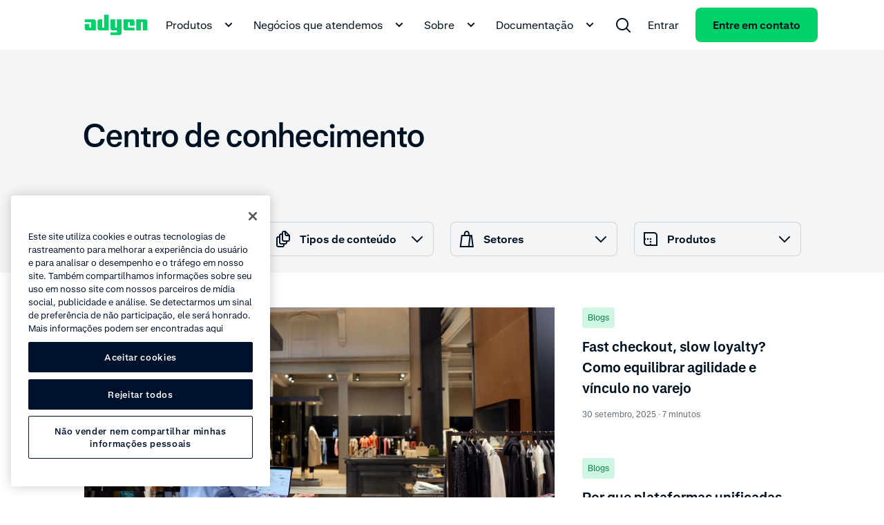

--- FILE ---
content_type: text/html;charset=utf-8
request_url: https://www.adyen.com/pt_BR/centro-de-conhecimento
body_size: 132330
content:
<!DOCTYPE html><html  lang="pt-BR"><head><meta charset="utf-8"><meta name="viewport" content="width=device-width, initial-scale=1.0"><title>Centro de conhecimento: insights sobre tecnologia de pagamentos - Adyen</title><script hid="gtm-consent-script" data-hid="gtm-consent-script" nonce="IwhhyAHgszIDsvZOtO0vqIRCwFjUPHcu">
      window.dataLayer = window.dataLayer || [];
      function gtag(){dataLayer.push(arguments);}
      gtag('consent', 'default', {
        'ad_storage': 'denied',
        'ad_user_data': 'denied',
        'ad_personalization': 'denied',
        'analytics_storage': 'granted',
        'region': ['AE', 'CA', 'CH', 'HK', 'JP', 'SG']
      });
      gtag('consent', 'default', {
        'ad_storage': 'granted',
        'ad_user_data': 'granted',
        'ad_personalization': 'granted',
        'analytics_storage': 'granted',
        'region': ['MX', 'US', 'US-CA']
      });
      gtag('consent', 'default', {
        'ad_storage': 'denied',
        'ad_user_data': 'denied',
        'ad_personalization': 'denied',
        'analytics_storage': 'denied'
      });
    </script><script hid="gtm-csp-nonce-script" id="gtmCspNonceScript" data-hid="gtm-csp-nonce-script" nonce="IwhhyAHgszIDsvZOtO0vqIRCwFjUPHcu">
      window.dataLayer = window.dataLayer || [];
      const nonceElem = document.querySelector('script[nonce]');
      if (nonceElem && nonceElem.nonce) {
        dataLayer.push({
          'cspNonce': nonceElem.nonce
        });
      }
    </script><script hid="gtm-script" id="gtmScript" data-hid="gtm-script" nonce="IwhhyAHgszIDsvZOtO0vqIRCwFjUPHcu">
      (function(w,d,s,l,i){w[l]=w[l]||[];w[l].push({'gtm.start':
      new Date().getTime(),event:'gtm.js'});var f=d.getElementsByTagName(s)[0],
      j=d.createElement(s),dl=l!='dataLayer'?'&l='+l:'';j.async=true;j.src=
      'https://www.googletagmanager.com/gtm.js?id='+i+dl+'&gtm_auth=afdbAXrh3-yNk9m3Wq79uw&gtm_preview=env-1';var n=d.querySelector('[nonce]');
      n&&j.setAttribute('nonce',n.nonce||n.getAttribute('nonce'));f.parentNode.insertBefore(j,f);
      })(window,document,'script','dataLayer','GTM-575TF4H');
    </script><script hid="one-trust-script" type="text/javascript" src="//cdn.cookielaw.org/scripttemplates/otSDKStub.js" data-domain-script="0192d86c-04a9-7967-9a48-20d2b66f78e8" data-hid="one-trust-script" nonce="IwhhyAHgszIDsvZOtO0vqIRCwFjUPHcu"></script><script type="text/javascript" data-hid="one-trust-optanon-script" nonce="IwhhyAHgszIDsvZOtO0vqIRCwFjUPHcu">function OptanonWrapper() {
        const bannerRejectBtn = document.getElementById('onetrust-reject-all-handler');
        const bannerPcRefuseAlltBtn = document.querySelector('.ot-pc-refuse-all-handler');
        const bannerPcSaveBtn = document.querySelector('.save-preference-btn-handler');

        if(bannerRejectBtn){
          bannerRejectBtn.addEventListener('click', function() {
            setTimeout(() => {
              location.reload();
            }, 1000)
          });
        }
        if(bannerPcRefuseAlltBtn){
          bannerPcRefuseAlltBtn.addEventListener('click', function() {
            setTimeout(() => {
              location.reload();
            }, 1000)
          });
        }
        if(bannerPcSaveBtn){
          bannerPcSaveBtn.addEventListener('click', function() {
            setTimeout(() => {
              location.reload();
            }, 1000)
          });
        }
      }</script><style>@media(min-width:768px)and (max-width:1223px){.md-only-n-mx-12[data-v-6cbc1868]{margin-left:-12px;margin-right:-12px}}</style><style>.newsletter-form-text[data-v-e8321673] .ds-table{margin-top:0}@media(min-width:768px){.newsletter-form-text[data-v-e8321673] .ds-table{margin-top:48px}}.newsletter-form-text[data-v-e8321673] .ds-table__row{-webkit-box-align:start;-ms-flex-align:start;align-items:flex-start;background-color:#f4f5f6;border-bottom:0;padding:0}.newsletter-form-text[data-v-e8321673] p{margin-top:0}</style><link rel="stylesheet" href="/knowledge-hub_nuxt/entry.DmEwf5DE.css" crossorigin><link rel="stylesheet" href="/knowledge-hub_nuxt/RichText.L1jA0b6B.css" crossorigin><link rel="stylesheet" href="/knowledge-hub_nuxt/index.CezTtUFS.css" crossorigin><link rel="stylesheet" href="/knowledge-hub_nuxt/useKnowledgeHubMarkdown.s3im77UO.css" crossorigin><link rel="modulepreload" as="script" crossorigin href="/knowledge-hub_nuxt/BhGkBoi9.js"><link rel="modulepreload" as="script" crossorigin href="/knowledge-hub_nuxt/Z7YB9eh9.js"><link rel="modulepreload" as="script" crossorigin href="/knowledge-hub_nuxt/CZHCiszu.js"><link rel="modulepreload" as="script" crossorigin href="/knowledge-hub_nuxt/DXqYYx-e.js"><link rel="modulepreload" as="script" crossorigin href="/knowledge-hub_nuxt/C1lJ8nUp.js"><link rel="modulepreload" as="script" crossorigin href="/knowledge-hub_nuxt/BMlEk1e6.js"><link rel="modulepreload" as="script" crossorigin href="/knowledge-hub_nuxt/BmfbDln5.js"><link rel="modulepreload" as="script" crossorigin href="/knowledge-hub_nuxt/XGRNBuBN.js"><link rel="modulepreload" as="script" crossorigin href="/knowledge-hub_nuxt/B0yLwZeM.js"><link rel="modulepreload" as="script" crossorigin href="/knowledge-hub_nuxt/Cf1x6SFc.js"><link rel="modulepreload" as="script" crossorigin href="/knowledge-hub_nuxt/CZaIYmJA.js"><link rel="modulepreload" as="script" crossorigin href="/knowledge-hub_nuxt/ZXCEDM1H.js"><link rel="modulepreload" as="script" crossorigin href="/knowledge-hub_nuxt/AEOoA6u0.js"><link rel="preload" as="fetch" fetchpriority="low" crossorigin="anonymous" href="/knowledge-hub_nuxt/builds/meta/077a2fae-7f04-4807-beae-a3c9c774ce27.json"><script type="module" src="/knowledge-hub_nuxt/BhGkBoi9.js" crossorigin nonce="IwhhyAHgszIDsvZOtO0vqIRCwFjUPHcu"></script><noscript hid="gtm-noscript" data-hid="gtm-noscript"><iframe src="https://www.googletagmanager.com/ns.html?id=GTM-575TF4H&gtm_auth=afdbAXrh3-yNk9m3Wq79uw&gtm_preview=env-1" height="0" width="0" style="display:none;visibility:hidden"></iframe></noscript><meta name="facebook-domain-verification" content="tyg95e6cfhy9zvptbojg7yi039v1x3"><link rel="icon" type="image/x-icon" href="/favicon.ico" sizes="any"><link rel="icon" type="image/svg+xml" href="/icon.svg"><meta property="og:title" content="Centro de conhecimento: insights sobre tecnologia de pagamentos - Adyen"><meta name="description" content="Explore o Centro de Conhecimento da Adyen e fique por dentro das últimas tendências em crescimento dos negócios, pagamentos e inovação financeira."><meta property="og:description" content="Explore o Centro de Conhecimento da Adyen e fique por dentro das últimas tendências em crescimento dos negócios, pagamentos e inovação financeira."><meta property="og:image" content="https://cdn-assets-eu.frontify.com/s3/frontify-enterprise-files-eu/eyJwYXRoIjoiYWR5ZW5cL2ZpbGVcL29VemZSSlJxaXpyNFg4RjJEZTJjLmpwZyJ9:adyen:0Z0TcSvgoSGEZsv7ndmSjEho_BodqQ28zy-7nhtl28E"><meta name="robots" content="index, follow"><meta name="twitter:card" content="summary"><meta name="twitter:site" content="@Adyen"><meta name="twitter:title" content="Centro de conhecimento: insights sobre tecnologia de pagamentos - Adyen"><meta name="twitter:description" content="Explore o Centro de Conhecimento da Adyen e fique por dentro das últimas tendências em crescimento dos negócios, pagamentos e inovação financeira."><meta name="twitter:creator" content="@Adyen"><link id="i18n-xd" rel="alternate" href="https://www.adyen.com/knowledge-hub" hreflang="x-default"><link id="i18n-alt-en" rel="alternate" href="https://www.adyen.com/knowledge-hub" hreflang="en"><link id="i18n-alt-en-AU" rel="alternate" href="https://www.adyen.com/en_AU/knowledge-hub" hreflang="en-AU"><link id="i18n-alt-pt" rel="alternate" href="https://www.adyen.com/pt_BR/centro-de-conhecimento" hreflang="pt"><link id="i18n-alt-pt-BR" rel="alternate" href="https://www.adyen.com/pt_BR/centro-de-conhecimento" hreflang="pt-BR"><link id="i18n-alt-zh" rel="alternate" href="https://www.adyen.com/zh_CN/knowledge-hub" hreflang="zh"><link id="i18n-alt-zh-CN" rel="alternate" href="https://www.adyen.com/zh_CN/knowledge-hub" hreflang="zh-CN"><link id="i18n-alt-cs" rel="alternate" href="https://www.adyen.com/cs_CZ/knowledge-hub" hreflang="cs"><link id="i18n-alt-cs-CZ" rel="alternate" href="https://www.adyen.com/cs_CZ/knowledge-hub" hreflang="cs-CZ"><link id="i18n-alt-da" rel="alternate" href="https://www.adyen.com/da_DK/videnshub" hreflang="da"><link id="i18n-alt-da-DK" rel="alternate" href="https://www.adyen.com/da_DK/videnshub" hreflang="da-DK"><link id="i18n-alt-de" rel="alternate" href="https://www.adyen.com/de_DE/knowledge-hub" hreflang="de"><link id="i18n-alt-de-DE" rel="alternate" href="https://www.adyen.com/de_DE/knowledge-hub" hreflang="de-DE"><link id="i18n-alt-es" rel="alternate" href="https://www.adyen.com/es_ES/knowledge-hub" hreflang="es"><link id="i18n-alt-es-ES" rel="alternate" href="https://www.adyen.com/es_ES/knowledge-hub" hreflang="es-ES"><link id="i18n-alt-fr" rel="alternate" href="https://www.adyen.com/fr_FR/ressources" hreflang="fr"><link id="i18n-alt-fr-FR" rel="alternate" href="https://www.adyen.com/fr_FR/ressources" hreflang="fr-FR"><link id="i18n-alt-it" rel="alternate" href="https://www.adyen.com/it_IT/knowledge-hub" hreflang="it"><link id="i18n-alt-it-IT" rel="alternate" href="https://www.adyen.com/it_IT/knowledge-hub" hreflang="it-IT"><link id="i18n-alt-ja" rel="alternate" href="https://www.adyen.com/ja_JP/knowledge-hub" hreflang="ja"><link id="i18n-alt-ja-JP" rel="alternate" href="https://www.adyen.com/ja_JP/knowledge-hub" hreflang="ja-JP"><link id="i18n-alt-es-MX" rel="alternate" href="https://www.adyen.com/es_MX/centro-de-informacion" hreflang="es-MX"><link id="i18n-alt-nl" rel="alternate" href="https://www.adyen.com/nl_NL/knowledge-hub" hreflang="nl"><link id="i18n-alt-nl-NL" rel="alternate" href="https://www.adyen.com/nl_NL/knowledge-hub" hreflang="nl-NL"><link id="i18n-alt-no" rel="alternate" href="https://www.adyen.com/no_NO/kunnskapshub" hreflang="no"><link id="i18n-alt-no-NO" rel="alternate" href="https://www.adyen.com/no_NO/kunnskapshub" hreflang="no-NO"><link id="i18n-alt-pl" rel="alternate" href="https://www.adyen.com/pl_PL/knowledge-hub" hreflang="pl"><link id="i18n-alt-pl-PL" rel="alternate" href="https://www.adyen.com/pl_PL/knowledge-hub" hreflang="pl-PL"><link id="i18n-alt-pt-PT" rel="alternate" href="https://www.adyen.com/pt_PT/knowledge-hub" hreflang="pt-PT"><link id="i18n-alt-sv" rel="alternate" href="https://www.adyen.com/sv_SE/kunskapshubb" hreflang="sv"><link id="i18n-alt-sv-SE" rel="alternate" href="https://www.adyen.com/sv_SE/kunskapshubb" hreflang="sv-SE"><link id="i18n-alt-en-AE" rel="alternate" href="https://www.adyen.com/en_AE/knowledge-hub" hreflang="en-AE"><link id="i18n-alt-en-SG" rel="alternate" href="https://www.adyen.com/en_SG/knowledge-hub" hreflang="en-SG"><link id="i18n-alt-en-GB" rel="alternate" href="https://www.adyen.com/en_GB/knowledge-hub" hreflang="en-GB"><link id="i18n-can" rel="canonical" href="https://www.adyen.com/pt_BR/centro-de-conhecimento"><meta id="i18n-og-url" property="og:url" content="https://www.adyen.com/pt_BR/centro-de-conhecimento"><meta id="i18n-og" property="og:locale" content="pt_BR"><meta id="i18n-og-alt-en" property="og:locale:alternate" content="en"><meta id="i18n-og-alt-en-AU" property="og:locale:alternate" content="en_AU"><meta id="i18n-og-alt-zh-CN" property="og:locale:alternate" content="zh_CN"><meta id="i18n-og-alt-cs-CZ" property="og:locale:alternate" content="cs_CZ"><meta id="i18n-og-alt-da-DK" property="og:locale:alternate" content="da_DK"><meta id="i18n-og-alt-de-DE" property="og:locale:alternate" content="de_DE"><meta id="i18n-og-alt-es-ES" property="og:locale:alternate" content="es_ES"><meta id="i18n-og-alt-fr-FR" property="og:locale:alternate" content="fr_FR"><meta id="i18n-og-alt-it-IT" property="og:locale:alternate" content="it_IT"><meta id="i18n-og-alt-ja-JP" property="og:locale:alternate" content="ja_JP"><meta id="i18n-og-alt-es-MX" property="og:locale:alternate" content="es_MX"><meta id="i18n-og-alt-nl-NL" property="og:locale:alternate" content="nl_NL"><meta id="i18n-og-alt-no-NO" property="og:locale:alternate" content="no_NO"><meta id="i18n-og-alt-pl-PL" property="og:locale:alternate" content="pl_PL"><meta id="i18n-og-alt-pt-PT" property="og:locale:alternate" content="pt_PT"><meta id="i18n-og-alt-sv-SE" property="og:locale:alternate" content="sv_SE"><meta id="i18n-og-alt-en-AE" property="og:locale:alternate" content="en_AE"><meta id="i18n-og-alt-en-SG" property="og:locale:alternate" content="en_SG"><meta id="i18n-og-alt-en-GB" property="og:locale:alternate" content="en_GB"></head><body><div id="__nuxt"><div><div class="ds-page-layout-layover no-script--hidden"><div class="ds-placeholder-loader ds-theme__light ds-page-layout-layover__placeholder" data-j-loader data-v-32282e15><svg width="18" height="18" viewbox="0 0 18 18" fill="none" stroke="currentColor" stroke-width="2" stroke-linecap="round" stroke-linejoin="round" class="ds-icon-loader ds-placeholder-loader__icon" data-j-icon data-v-32282e15><circle class="circle" cx="9" cy="9" r="8"></circle><path class="path" d="M9 17C4.58172 17 0.999999 13.4183 1 9C1 4.58172 4.58172 0.999999 9 1C13.4183 1 17 4.58172 17 9"></path></svg></div></div><!--[--><!--]--><div class="ds-page-layout ds-theme__light" style=""><header class="ds-page-layout__header"><!--[--><section class="ds-page-header ds-theme__light"><div class="ds-container ds-page-header__container"><div class="ds-grid"><div class="ds-grid__col ds-display-flex"><div class="ds-page-header__logo"><!--[--><a href="https://www.adyen.com/pt_BR" aria-label data-track-component-name="DsPageHeader" data-track-text data-track-level="1" class="header-nav__logo ds-button-link ds-button-link--primary"><!--[--><div class="ds-logo" data-j-logo data-v-eda22056><svg aria-label role="img" class="ds-theme__light--adyen-logo-color" xmlns="http://www.w3.org/2000/svg" width="92" height="30" viewBox="0 0 92 30" fill="none" data-j-logo-image data-v-eda22056><path d="M0.666626 7H14C15.4733 7 16.6666 8.19333 16.6666 9.66667V23H3.33329C1.85996 23 0.666626 21.8067 0.666626 20.3333V13.6667H7.33329V19H9.99996V11H0.666626V7Z" data-v-eda22056></path><path d="M75.3333 7V23H82V11H84.6666V23H91.3333V9.66667C91.3333 8.19333 90.14 7 88.6666 7H75.3333Z" data-v-eda22056></path><path d="M38 29.6667H51.3333C52.8067 29.6667 54 28.4733 54 27V7H47.3333V19H44.6667V7H38V20.3333C38 21.8067 39.1933 23 40.6667 23H47.3333V25.6667H38V29.6667Z" data-v-eda22056></path><path d="M72.6666 23H59.3333C57.86 23 56.6666 21.8067 56.6666 20.3333V7H70C71.4733 7 72.6666 8.19333 72.6666 9.66667V16.3333H66V11H63.3333V19H72.6666V23Z" data-v-eda22056></path><path d="M35.3333 0.333344V23H21.9999C20.5266 23 19.3333 21.8067 19.3333 20.3333V9.66668C19.3333 8.19334 20.5266 7.00001 21.9999 7.00001H25.9999V19H28.6666V0.333344H35.3333Z" data-v-eda22056></path></svg><!----></div><!--]--></a><!--]--></div><div class="ds-page-header__nav"><!--[--><div><nav aria-label class="ds-header-navigation ds-hidden ds-lg-hidden--false" screen="large"><ul aria-label class="ds-header-navigation__items" role="menubar"><!--[--><li class="ds-header-navigation__items__item" role="none"><div class="ds-header-slide-over"><!--[--><button type="button" role="menuitem" aria-haspopup="true" aria-expanded="false" class="ds-header-navigation__button ds-white-space-nowrap ds-header-navigation__button--light" data-track-component-name="DsPageHeader" data-track-text="Produtos" data-track-level="1">Produtos <svg xmlns="http://www.w3.org/2000/svg" width="24" height="24" viewBox="0 0 24 24" aria-label="chevron-down-small" role="img" class="icon ds-header-navigation__button__icon">
<svg width="24" height="24" viewBox="0 0 24 24" fill="none" xmlns="http://www.w3.org/2000/svg">
<path d="M8.00015 8.58564L12.0002 12.5856L16.0002 8.58564L17.4144 9.99985L12.0002 15.4141L6.58594 9.99985L8.00015 8.58564Z" fill="currentColor"/>
</svg>
  </svg></button><!--]--><!----></div></li><li class="ds-header-navigation__items__item" role="none"><div class="ds-header-slide-over"><!--[--><button type="button" role="menuitem" aria-haspopup="true" aria-expanded="false" class="ds-header-navigation__button ds-white-space-nowrap ds-header-navigation__button--light" data-track-component-name="DsPageHeader" data-track-text="Negócios que atendemos" data-track-level="1">Negócios que atendemos <svg xmlns="http://www.w3.org/2000/svg" width="24" height="24" viewBox="0 0 24 24" aria-label="chevron-down-small" role="img" class="icon ds-header-navigation__button__icon">
<svg width="24" height="24" viewBox="0 0 24 24" fill="none" xmlns="http://www.w3.org/2000/svg">
<path d="M8.00015 8.58564L12.0002 12.5856L16.0002 8.58564L17.4144 9.99985L12.0002 15.4141L6.58594 9.99985L8.00015 8.58564Z" fill="currentColor"/>
</svg>
  </svg></button><!--]--><!----></div></li><li class="ds-header-navigation__items__item" role="none"><div class="ds-header-slide-over"><!--[--><button type="button" role="menuitem" aria-haspopup="true" aria-expanded="false" class="ds-header-navigation__button ds-white-space-nowrap ds-header-navigation__button--light" data-track-component-name="DsPageHeader" data-track-text="Sobre" data-track-level="1">Sobre <svg xmlns="http://www.w3.org/2000/svg" width="24" height="24" viewBox="0 0 24 24" aria-label="chevron-down-small" role="img" class="icon ds-header-navigation__button__icon">
<svg width="24" height="24" viewBox="0 0 24 24" fill="none" xmlns="http://www.w3.org/2000/svg">
<path d="M8.00015 8.58564L12.0002 12.5856L16.0002 8.58564L17.4144 9.99985L12.0002 15.4141L6.58594 9.99985L8.00015 8.58564Z" fill="currentColor"/>
</svg>
  </svg></button><!--]--><!----></div></li><li class="ds-header-navigation__items__item" role="none"><div class="ds-header-slide-over"><!--[--><button type="button" role="menuitem" aria-haspopup="true" aria-expanded="false" class="ds-header-navigation__button ds-white-space-nowrap ds-header-navigation__button--light" data-track-component-name="DsPageHeader" data-track-text="Documentação" data-track-level="1">Documentação <svg xmlns="http://www.w3.org/2000/svg" width="24" height="24" viewBox="0 0 24 24" aria-label="chevron-down-small" role="img" class="icon ds-header-navigation__button__icon">
<svg width="24" height="24" viewBox="0 0 24 24" fill="none" xmlns="http://www.w3.org/2000/svg">
<path d="M8.00015 8.58564L12.0002 12.5856L16.0002 8.58564L17.4144 9.99985L12.0002 15.4141L6.58594 9.99985L8.00015 8.58564Z" fill="currentColor"/>
</svg>
  </svg></button><!--]--><!----></div></li><!--]--><li class="ds-header-navigation__items__item ds-header-navigation__items__item--flex-grow" role="none"><div class="ds-header-slide-over"><!--[--><button type="button" role="menuitem" aria-haspopup="true" aria-expanded="false" class="ds-header-navigation__button ds-header-navigation__button--light" data-j-search data-track-component-name="DsPageHeader" data-track-text data-track-id="search" data-track-level="1"><svg xmlns="http://www.w3.org/2000/svg" width="24" height="24" viewBox="0 0 24 24" aria-label="search" role="img" class="icon">
<svg width="24" height="24" viewBox="0 0 24 24" fill="none" xmlns="http://www.w3.org/2000/svg">
<path d="M11 2C6.02944 2 2 6.02944 2 11C2 15.9706 6.02944 20 11 20C13.125 20 15.078 19.2635 16.6176 18.032L21.9999 23.4142L23.4141 22L18.0318 16.6178C19.2635 15.0781 20 13.125 20 11C20 6.02944 15.9706 2 11 2ZM4 11C4 7.13401 7.13401 4 11 4C14.866 4 18 7.13401 18 11C18 14.866 14.866 18 11 18C7.13401 18 4 14.866 4 11Z" fill="currentColor"/>
</svg>
  </svg></button><!--]--><!----></div></li><!--[--><li class="ds-header-navigation__items__item" role="none"><a href="https://ca-live.adyen.com/ca/ca/overview/default.shtml" target="_blank" rel="noopener" aria-label data-track-component-name="DsPageHeader" data-track-text="Entrar" data-track-level="1" class="ds-header-navigation__button--light ds-header-navigation__button ds-white-space-nowrap" role="menuitem"><!--[--><!----> Entrar<!--]--></a></li><!--]--><li class="ds-header-navigation__items__item" role="none"><a href="https://www.adyen.com/pt_BR/contato/vendas" aria-label="Entre em contato" data-track-component-name="DsPageHeader" data-track-text="Entre em contato" data-track-level="1" class="ds-button ds-button--primary ds-button--null ds-white-space-nowrap" data-j-link role="menuitem"><!--[--><!--[-->Entre em contato<!--]--><!--]--></a></li><!----></ul></nav><div tabindex="-1" class="ds-display-flex ds-justify-content-flex-end ds-justify-align-items-center ds-hidden ds-md-hidden--false ds-lg-hidden" screen="medium"><button type="button" aria-haspopup="true" aria-controls="navigation" aria-expanded="false" aria-label="undefined undefined" class="ds-header-vertical-navigation-button ds-button-link ds-button-link--primary ds-button-link--black" data-track-component-name="DsPageHeader" data-track-id="navigationMenu" data-track-text="undefined undefined" data-track-level="1"><svg width="22" height="18" viewbox="0 0 22 18" fill="none" stroke="currentColor" stroke-width="2" stroke-linecap="round" stroke-linejoin="round" class="ds-header-navigation-icon ds-header-navigation-icon--animation-null"><path d="M1 1H19" class="line1"></path><path d="M1 8H19" class="line2"></path><path d="M1 15H19" class="line3"></path></svg></button><div class="ds-header-vertical-slide-over ds-header-vertical-slide-over--with-shadow" data-j-content style="display:none;"><!--[--><nav id="navigation" aria-label class="ds-header-vertical-navigation"><ul aria-label class="ds-header-vertical-navigation__items" role="menubar"><!--[--><li class="ds-header-vertical-navigation__items__item ds-background-color-white ds-padding-y-12 ds-padding-top-24" role="none"><!--[--><button type="button" aria-haspopup="true" aria-expanded="false" class="ds-button-link ds-button-link--primary ds-button-link--black ds-header-vertical-navigation__link" role="menuitem" data-track-component-name="DsPageHeader" data-track-text="Produtos" data-track-level="1"><span>Produtos</span><svg xmlns="http://www.w3.org/2000/svg" width="24" height="24" viewBox="0 0 24 24" aria-label="chevron-right" role="img" class="icon">
<svg width="24" height="24" viewBox="0 0 24 24" fill="none" xmlns="http://www.w3.org/2000/svg">
<path d="M7.58594 18.9998L14.5859 11.9998L7.58594 4.99985L9.00015 3.58564L17.4144 11.9998L9.00015 20.4141L7.58594 18.9998Z" fill="currentColor"/>
</svg>
  </svg></button><!----><!--]--></li><li class="ds-header-vertical-navigation__items__item ds-background-color-white ds-padding-y-12 ds-padding-y-12" role="none"><!--[--><button type="button" aria-haspopup="true" aria-expanded="false" class="ds-button-link ds-button-link--primary ds-button-link--black ds-header-vertical-navigation__link" role="menuitem" data-track-component-name="DsPageHeader" data-track-text="Negócios que atendemos" data-track-level="1"><span>Negócios que atendemos</span><svg xmlns="http://www.w3.org/2000/svg" width="24" height="24" viewBox="0 0 24 24" aria-label="chevron-right" role="img" class="icon">
<svg width="24" height="24" viewBox="0 0 24 24" fill="none" xmlns="http://www.w3.org/2000/svg">
<path d="M7.58594 18.9998L14.5859 11.9998L7.58594 4.99985L9.00015 3.58564L17.4144 11.9998L9.00015 20.4141L7.58594 18.9998Z" fill="currentColor"/>
</svg>
  </svg></button><!----><!--]--></li><li class="ds-header-vertical-navigation__items__item ds-background-color-white ds-padding-y-12 ds-padding-y-12" role="none"><!--[--><button type="button" aria-haspopup="true" aria-expanded="false" class="ds-button-link ds-button-link--primary ds-button-link--black ds-header-vertical-navigation__link" role="menuitem" data-track-component-name="DsPageHeader" data-track-text="Sobre" data-track-level="1"><span>Sobre</span><svg xmlns="http://www.w3.org/2000/svg" width="24" height="24" viewBox="0 0 24 24" aria-label="chevron-right" role="img" class="icon">
<svg width="24" height="24" viewBox="0 0 24 24" fill="none" xmlns="http://www.w3.org/2000/svg">
<path d="M7.58594 18.9998L14.5859 11.9998L7.58594 4.99985L9.00015 3.58564L17.4144 11.9998L9.00015 20.4141L7.58594 18.9998Z" fill="currentColor"/>
</svg>
  </svg></button><!----><!--]--></li><li class="ds-header-vertical-navigation__items__item ds-background-color-white ds-padding-y-12 ds-padding-bottom-24" role="none"><!--[--><button type="button" aria-haspopup="true" aria-expanded="false" class="ds-button-link ds-button-link--primary ds-button-link--black ds-header-vertical-navigation__link" role="menuitem" data-track-component-name="DsPageHeader" data-track-text="Documentação" data-track-level="1"><span>Documentação</span><svg xmlns="http://www.w3.org/2000/svg" width="24" height="24" viewBox="0 0 24 24" aria-label="chevron-right" role="img" class="icon">
<svg width="24" height="24" viewBox="0 0 24 24" fill="none" xmlns="http://www.w3.org/2000/svg">
<path d="M7.58594 18.9998L14.5859 11.9998L7.58594 4.99985L9.00015 3.58564L17.4144 11.9998L9.00015 20.4141L7.58594 18.9998Z" fill="currentColor"/>
</svg>
  </svg></button><!----><!--]--></li><!--]--><li class="ds-header-vertical-navigation__items__item ds-padding-top-24 ds-padding-bottom-12" role="none"><button type="button" aria-haspopup="true" role="menuitem" class="ds-button-link ds-button-link--primary ds-button-link--black" aria-expanded="false" data-track-component-name="DsPageHeader" data-track-id="search" data-track-text data-track-level="1"><div class="ds-text-icon" data-j-link-text><!--[--><svg xmlns="http://www.w3.org/2000/svg" width="24" height="24" viewBox="0 0 24 24" aria-label="search" role="img" class="icon ds-text-icon__icon ds-text-icon__icon--left ds-margin-right-12" data-j-icon-left>
<svg width="24" height="24" viewBox="0 0 24 24" fill="none" xmlns="http://www.w3.org/2000/svg">
<path d="M11 2C6.02944 2 2 6.02944 2 11C2 15.9706 6.02944 20 11 20C13.125 20 15.078 19.2635 16.6176 18.032L21.9999 23.4142L23.4141 22L18.0318 16.6178C19.2635 15.0781 20 13.125 20 11C20 6.02944 15.9706 2 11 2ZM4 11C4 7.13401 7.13401 4 11 4C14.866 4 18 7.13401 18 11C18 14.866 14.866 18 11 18C7.13401 18 4 14.866 4 11Z" fill="currentColor"/>
</svg>
  </svg><!----><!----><!--]--></div></button><!----></li><!--[--><li class="ds-header-vertical-navigation__items__item ds-padding-y-12" role="none"><a href="https://ca-live.adyen.com/ca/ca/overview/default.shtml" target="_blank" rel="noopener" aria-label="Entrar" data-track-component-name="DsPageHeader" data-track-text="Entrar" data-track-level="1" class="ds-button-link ds-button-link--primary ds-button-link--black ds-header-navigation__link" data-j-link role="menuitem"><!--[--><!--[-->Entrar<!--]--><!--]--></a></li><!--]--><li class="ds-header-vertical-navigation__items__item ds-padding-y-12" role="none"><a href="https://www.adyen.com/pt_BR/contato/vendas" aria-label="Entre em contato" data-track-component-name="DsPageHeader" data-track-text="Entre em contato" data-track-level="1" class="ds-button ds-button--primary ds-button--green ds-width-full ds-justify-content-center" data-j-link role="menuitem"><!--[--><!--[-->Entre em contato<!--]--><!--]--></a></li><!----></ul></nav><!--]--></div></div><div tabindex="-1" class="ds-display-flex ds-justify-content-flex-end ds-justify-align-items-center ds-md-hidden" screen="small"><button type="button" aria-haspopup="true" aria-controls="navigation" aria-expanded="false" aria-label="undefined undefined" class="ds-header-vertical-navigation-button ds-button-link ds-button-link--primary ds-button-link--black" data-track-component-name="DsPageHeader" data-track-id="navigationMenu" data-track-text="undefined undefined" data-track-level="1"><svg width="22" height="18" viewbox="0 0 22 18" fill="none" stroke="currentColor" stroke-width="2" stroke-linecap="round" stroke-linejoin="round" class="ds-header-navigation-icon ds-header-navigation-icon--animation-null"><path d="M1 1H19" class="line1"></path><path d="M1 8H19" class="line2"></path><path d="M1 15H19" class="line3"></path></svg></button><div class="ds-header-vertical-slide-over ds-header-vertical-slide-over--with-shadow" data-j-content style="display:none;"><!--[--><nav id="navigation" aria-label class="ds-header-vertical-navigation"><ul aria-label class="ds-header-vertical-navigation__items" role="menubar"><!--[--><li class="ds-header-vertical-navigation__items__item ds-background-color-white ds-padding-y-12 ds-padding-top-24" role="none"><!--[--><button type="button" aria-haspopup="true" aria-expanded="false" class="ds-button-link ds-button-link--primary ds-button-link--black ds-header-vertical-navigation__link" role="menuitem" data-track-component-name="DsPageHeader" data-track-text="Produtos" data-track-level="1"><span>Produtos</span><svg xmlns="http://www.w3.org/2000/svg" width="24" height="24" viewBox="0 0 24 24" aria-label="chevron-right" role="img" class="icon">
<svg width="24" height="24" viewBox="0 0 24 24" fill="none" xmlns="http://www.w3.org/2000/svg">
<path d="M7.58594 18.9998L14.5859 11.9998L7.58594 4.99985L9.00015 3.58564L17.4144 11.9998L9.00015 20.4141L7.58594 18.9998Z" fill="currentColor"/>
</svg>
  </svg></button><!----><!--]--></li><li class="ds-header-vertical-navigation__items__item ds-background-color-white ds-padding-y-12 ds-padding-y-12" role="none"><!--[--><button type="button" aria-haspopup="true" aria-expanded="false" class="ds-button-link ds-button-link--primary ds-button-link--black ds-header-vertical-navigation__link" role="menuitem" data-track-component-name="DsPageHeader" data-track-text="Negócios que atendemos" data-track-level="1"><span>Negócios que atendemos</span><svg xmlns="http://www.w3.org/2000/svg" width="24" height="24" viewBox="0 0 24 24" aria-label="chevron-right" role="img" class="icon">
<svg width="24" height="24" viewBox="0 0 24 24" fill="none" xmlns="http://www.w3.org/2000/svg">
<path d="M7.58594 18.9998L14.5859 11.9998L7.58594 4.99985L9.00015 3.58564L17.4144 11.9998L9.00015 20.4141L7.58594 18.9998Z" fill="currentColor"/>
</svg>
  </svg></button><!----><!--]--></li><li class="ds-header-vertical-navigation__items__item ds-background-color-white ds-padding-y-12 ds-padding-y-12" role="none"><!--[--><button type="button" aria-haspopup="true" aria-expanded="false" class="ds-button-link ds-button-link--primary ds-button-link--black ds-header-vertical-navigation__link" role="menuitem" data-track-component-name="DsPageHeader" data-track-text="Sobre" data-track-level="1"><span>Sobre</span><svg xmlns="http://www.w3.org/2000/svg" width="24" height="24" viewBox="0 0 24 24" aria-label="chevron-right" role="img" class="icon">
<svg width="24" height="24" viewBox="0 0 24 24" fill="none" xmlns="http://www.w3.org/2000/svg">
<path d="M7.58594 18.9998L14.5859 11.9998L7.58594 4.99985L9.00015 3.58564L17.4144 11.9998L9.00015 20.4141L7.58594 18.9998Z" fill="currentColor"/>
</svg>
  </svg></button><!----><!--]--></li><li class="ds-header-vertical-navigation__items__item ds-background-color-white ds-padding-y-12 ds-padding-bottom-24" role="none"><!--[--><button type="button" aria-haspopup="true" aria-expanded="false" class="ds-button-link ds-button-link--primary ds-button-link--black ds-header-vertical-navigation__link" role="menuitem" data-track-component-name="DsPageHeader" data-track-text="Documentação" data-track-level="1"><span>Documentação</span><svg xmlns="http://www.w3.org/2000/svg" width="24" height="24" viewBox="0 0 24 24" aria-label="chevron-right" role="img" class="icon">
<svg width="24" height="24" viewBox="0 0 24 24" fill="none" xmlns="http://www.w3.org/2000/svg">
<path d="M7.58594 18.9998L14.5859 11.9998L7.58594 4.99985L9.00015 3.58564L17.4144 11.9998L9.00015 20.4141L7.58594 18.9998Z" fill="currentColor"/>
</svg>
  </svg></button><!----><!--]--></li><!--]--><li class="ds-header-vertical-navigation__items__item ds-padding-top-24 ds-padding-bottom-12" role="none"><button type="button" aria-haspopup="true" role="menuitem" class="ds-button-link ds-button-link--primary ds-button-link--black" aria-expanded="false" data-track-component-name="DsPageHeader" data-track-id="search" data-track-text data-track-level="1"><div class="ds-text-icon" data-j-link-text><!--[--><svg xmlns="http://www.w3.org/2000/svg" width="24" height="24" viewBox="0 0 24 24" aria-label="search" role="img" class="icon ds-text-icon__icon ds-text-icon__icon--left ds-margin-right-12" data-j-icon-left>
<svg width="24" height="24" viewBox="0 0 24 24" fill="none" xmlns="http://www.w3.org/2000/svg">
<path d="M11 2C6.02944 2 2 6.02944 2 11C2 15.9706 6.02944 20 11 20C13.125 20 15.078 19.2635 16.6176 18.032L21.9999 23.4142L23.4141 22L18.0318 16.6178C19.2635 15.0781 20 13.125 20 11C20 6.02944 15.9706 2 11 2ZM4 11C4 7.13401 7.13401 4 11 4C14.866 4 18 7.13401 18 11C18 14.866 14.866 18 11 18C7.13401 18 4 14.866 4 11Z" fill="currentColor"/>
</svg>
  </svg><!----><!----><!--]--></div></button><!----></li><!--[--><li class="ds-header-vertical-navigation__items__item ds-padding-y-12" role="none"><a href="https://ca-live.adyen.com/ca/ca/overview/default.shtml" target="_blank" rel="noopener" aria-label="Entrar" data-track-component-name="DsPageHeader" data-track-text="Entrar" data-track-level="1" class="ds-button-link ds-button-link--primary ds-button-link--black ds-header-navigation__link" data-j-link role="menuitem"><!--[--><!--[-->Entrar<!--]--><!--]--></a></li><!--]--><li class="ds-header-vertical-navigation__items__item ds-padding-y-12" role="none"><a href="https://www.adyen.com/pt_BR/contato/vendas" aria-label="Entre em contato" data-track-component-name="DsPageHeader" data-track-text="Entre em contato" data-track-level="1" class="ds-button ds-button--primary ds-button--green ds-width-full ds-justify-content-center" data-j-link role="menuitem"><!--[--><!--[-->Entre em contato<!--]--><!--]--></a></li><!----></ul></nav><!--]--></div></div></div><!--]--></div></div></div></div></section><div id="portal-header" class="header-portal"></div><!----><!--]--></header><main class="ds-page-layout__content"><!--[--><div style="padding-top:0px;" class="ds-width-full"><!--[--><div class="nuxt-loading-indicator" style="position:fixed;top:0;right:0;left:0;pointer-events:none;width:auto;height:3px;opacity:0;background:#00d16a;background-size:0% auto;transform:scaleX(0%);transform-origin:left;transition:transform 0.1s, height 0.4s, opacity 0.4s;z-index:999999;"></div><div class="ds-page-content" data-v-0a1a5a68><!--[--><section class="ds-hero ds-theme__grey" data-v-b11dbf3f><div class="ds-container ds-padding-y-48 ds-md-padding-y-96" data-v-b11dbf3f><div class="ds-grid" data-v-b11dbf3f><div class="ds-grid__col ds-grid__col--12" data-v-b11dbf3f><!--[--><!----><!--]--><!----><h1 class="ds-heading-large ds-md-heading-large ds-lg-heading-large ds-theme__grey ds-hero__title" data-v-b11dbf3f><!--[--><!--[--><!--[-->Centro de conhecimento<!--]--><!--]--><!--]--></h1><!--[--><!----><!--]--><!----></div></div></div></section><div class="ds-theme__grey"><div class="ds-container ds-md-only-padding-x-24"><div class="ds-grid"><div class="ds-grid__col ds-grid__col--12 ds-md-grid__col--6 ds-lg-grid__col--3 ds-margin-bottom-24"><div class="ds-position-relative ds-width-full"><!--[--><div class="ds-select-box" search="false" max-length="35"><label id="v-0-0-0-0-0-0-select-box-label" class="ds-screen-reader-visible">Tópicos</label><div id="v-0-0-0-0-0-0-select-box-button" aria-haspopup="listbox" role="combobox" class="ds-select-box__button ds-select-box__button--light" aria-labelledby="v-0-0-0-0-0-0-select-box-label" aria-controls="v-0-0-0-0-0-0-select-box-list" aria-expanded="false" tabindex="0" data-j-button><div class="icon-frame icon-frame--size-24 icon-frame--align-x-center icon-frame--align-y-center"><!--[--><svg xmlns="http://www.w3.org/2000/svg" width="24" height="24" viewBox="0 0 24 24" aria-label="target" role="img" class="icon">
<svg width="24" height="24" viewBox="0 0 24 24" fill="none" xmlns="http://www.w3.org/2000/svg">
<path d="M20.15 6.18C18.76 4.26 16.73 2.89 14.42 2.32C12.35 1.81 10.18 1.99 8.22 2.8L5.41 0H3V3H0V5.41L2.81 8.22C2 10.18 1.83 12.35 2.33 14.42C2.9 16.73 4.27 18.76 6.18 20.15C7.89 21.39 9.94 22.05 12.04 22.05C12.3 22.05 12.57 22.04 12.83 22.02C15.2 21.83 17.43 20.8 19.11 19.12C20.79 17.43 21.82 15.2 22.01 12.84C22.2 10.48 21.54 8.11 20.14 6.18H20.15ZM12 13.41L13.41 12L10.71 9.3C11.1 9.11 11.53 9 12 9C13.65 9 15 10.35 15 12C15 13.65 13.65 15 12 15C10.35 15 9 13.65 9 12C9 11.54 9.11 11.11 9.3 10.71L12 13.41ZM5 5V2.41L7.86 5.27L7.21 7.21L5.27 7.86L2.41 5H5ZM20.02 12.68C19.87 14.56 19.05 16.35 17.7 17.7C16.35 19.05 14.57 19.87 12.68 20.02C10.78 20.18 8.89 19.64 7.36 18.53C5.82 17.42 4.73 15.79 4.28 13.94C3.94 12.56 3.98 11.13 4.38 9.78L4.74 10.14L7.74 9.14L7.84 9.24C7.32 10.03 7.01 10.98 7.01 11.99C7.01 14.75 9.25 16.99 12.01 16.99C14.77 16.99 17.01 14.75 17.01 11.99C17.01 9.23 14.77 6.99 12.01 6.99C10.99 6.99 10.05 7.3 9.26 7.82L9.16 7.72L10.16 4.72L9.8 4.36C11.15 3.96 12.58 3.93 13.96 4.26C15.81 4.71 17.44 5.81 18.55 7.34C19.67 8.88 20.2 10.77 20.04 12.66L20.02 12.68Z" fill="currentColor"/>
</svg>
  </svg><!--]--></div><div class="ds-font-weight-bold ds-select-box__button__text no-overflow">Tópicos</div><svg xmlns="http://www.w3.org/2000/svg" width="24" height="24" viewBox="0 0 24 24" aria-label="chevron-down" role="img" class="icon">
<svg width="24" height="24" viewBox="0 0 24 24" fill="none" xmlns="http://www.w3.org/2000/svg">
<path d="M5.00015 7.58594L12.0002 14.5859L19.0002 7.58594L20.4144 9.00015L12.0001 17.4144L3.58594 9.00015L5.00015 7.58594Z" fill="currentColor"/>
</svg>
  </svg></div><ul role="listbox" class="ds-popover-container--light select-box-list ds-popover-container" id="v-0-0-0-0-0-0-select-box-list" aria-labelledby="v-0-0-0-0-0-0-select-box-label" style="display:none;"><!--[--><li id="v-0-0-0-0-0-0-select-box-list-0" role="option" tabindex="-1" aria-selected="false" class="select-box-list__item ds-button-list-option ds-button-list-option--light select-box-list__item--with-icon" data-j-select-box-list><div class="icon-frame icon-frame--size-24 icon-frame--align-x-center icon-frame--align-y-center select-box-list__item__icon ds-margin-right-12"><!--[--><svg xmlns="http://www.w3.org/2000/svg" width="24" height="24" viewBox="0 0 24 24" aria-label="code-2" role="img" class="icon">
<svg width="24" height="24" viewBox="0 0 24 24" fill="none" xmlns="http://www.w3.org/2000/svg">
<path d="M8.00003 7.58582L12.4142 12L8.00003 16.4142L6.58582 15L9.58582 12L6.58582 9.00003L8.00003 7.58582Z" fill="currentColor"/>
<path d="M17 14H13V16H17V14Z" fill="currentColor"/>
<path d="M2 5C2 3.34315 3.34315 2 5 2H19C20.6569 2 22 3.34315 22 5V19C22 20.6569 20.6569 22 19 22H5C3.34315 22 2 20.6569 2 19V5ZM5 4C4.44772 4 4 4.44772 4 5V19C4 19.5523 4.44772 20 5 20H19C19.5523 20 20 19.5523 20 19V5C20 4.44772 19.5523 4 19 4H5Z" fill="currentColor"/>
</svg>
  </svg><!--]--></div><span>Aprofunde-se na tecnologia</span><!----><!----></li><li id="v-0-0-0-0-0-0-select-box-list-1" role="option" tabindex="-1" aria-selected="false" class="select-box-list__item ds-button-list-option ds-button-list-option--light select-box-list__item--with-icon" data-j-select-box-list><div class="icon-frame icon-frame--size-24 icon-frame--align-x-center icon-frame--align-y-center select-box-list__item__icon ds-margin-right-12"><!--[--><svg xmlns="http://www.w3.org/2000/svg" width="21" height="21" viewBox="0 0 21 21" aria-label="academy" role="img" class="icon">
    <g fill="none" stroke="currentColor" clip-path="url(#clip0_3543_93)">
        <path d="M1.20508 7.5L10.2051 1.5L19.2051 7.5L10.2051 13.5L1.20508 7.5Z" fill="none" stroke="currentColor" stroke-width="2" stroke-miterlimit="10" stroke-linejoin="round"/>
        <path d="M19.2051 7.5V13.5" fill="none" stroke="currentColor" stroke-width="2" stroke-miterlimit="10" stroke-linecap="round" stroke-linejoin="round"/>
        <path d="M16.2051 9.5V13.5C16.2051 16.81 13.5151 19.5 10.2051 19.5C6.89508 19.5 4.20508 16.81 4.20508 13.5V9.5" fill="none" stroke="currentColor" stroke-width="2" stroke-miterlimit="10" stroke-linecap="round" stroke-linejoin="round"/>
    </g>
    <defs>
        <clipPath id="clip0_3543_93">
            <rect width="20" height="20" fill="white" transform="translate(0.205078 0.5)"/>
        </clipPath>
    </defs>
  </svg><!--]--></div><span>Entenda os pagamentos</span><!----><!----></li><li id="v-0-0-0-0-0-0-select-box-list-2" role="option" tabindex="-1" aria-selected="false" class="select-box-list__item ds-button-list-option ds-button-list-option--light select-box-list__item--with-icon" data-j-select-box-list><div class="icon-frame icon-frame--size-24 icon-frame--align-x-center icon-frame--align-y-center select-box-list__item__icon ds-margin-right-12"><!--[--><svg xmlns="http://www.w3.org/2000/svg" width="24" height="24" viewBox="0 0 24 24" aria-label="globe" role="img" class="icon">
<svg width="24" height="24" viewBox="0 0 24 24" fill="none" xmlns="http://www.w3.org/2000/svg">
<path d="M12 23C18.0751 23 23 18.0751 23 12C23 5.92487 18.0751 1 12 1C5.92487 1 1 5.92487 1 12C1 18.0751 5.92487 23 12 23ZM12 3C12.1887 3 12.4697 3.0915 12.8304 3.47296C13.1932 3.85653 13.5659 4.46523 13.9 5.30032C14.1021 5.80579 14.283 6.37613 14.4368 7H9.56324C9.71704 6.37613 9.89786 5.80579 10.1 5.30032C10.4341 4.46523 10.8068 3.85653 11.1696 3.47296C11.5303 3.0915 11.8113 3 12 3ZM14.8086 9C14.932 9.93655 15 10.9449 15 12C15 13.0551 14.932 14.0635 14.8086 15H9.19135C9.06797 14.0635 9 13.0551 9 12C9 10.9449 9.06797 9.93655 9.19135 9H14.8086ZM16.8244 15C16.9392 14.044 17 13.0368 17 12C17 10.9632 16.9392 9.956 16.8244 9H20.4879C20.8195 9.93834 21 10.9481 21 12C21 13.0519 20.8195 14.0617 20.4879 15H16.8244ZM14.4368 17C14.283 17.6239 14.1021 18.1942 13.9 18.6997C13.5659 19.5348 13.1932 20.1435 12.8304 20.527C12.4697 20.9085 12.1887 21 12 21C11.8113 21 11.5303 20.9085 11.1696 20.527C10.8068 20.1435 10.4341 19.5348 10.1 18.6997C9.89786 18.1942 9.71704 17.6239 9.56324 17H14.4368ZM15.3409 20.3595C15.4904 20.0692 15.629 19.7622 15.7569 19.4425C16.0481 18.7144 16.2948 17.8925 16.4898 17H19.4845C18.4807 18.4995 17.0384 19.6805 15.3409 20.3595ZM15.3409 3.64049C17.0384 4.31949 18.4807 5.50052 19.4845 7H16.4898C16.2948 6.10751 16.0481 5.28556 15.7569 4.55754C15.629 4.23779 15.4904 3.93083 15.3409 3.64049ZM8.65909 20.3595C6.96164 19.6805 5.51927 18.4995 4.51555 17H7.51017C7.70516 17.8925 7.95189 18.7144 8.2431 19.4425C8.371 19.7622 8.50959 20.0692 8.65909 20.3595ZM7.17561 15H3.51212C3.18046 14.0617 3 13.0519 3 12C3 10.9481 3.18046 9.93834 3.51212 9H7.17561C7.06078 9.956 7 10.9632 7 12C7 13.0368 7.06078 14.044 7.17561 15ZM7.51017 7H4.51555C5.51927 5.50052 6.96164 4.31949 8.65909 3.64049C8.50959 3.93083 8.371 4.23779 8.2431 4.55754C7.95189 5.28556 7.70516 6.10751 7.51017 7Z" fill="currentColor"/>
</svg>
  </svg><!--]--></div><span>Expandir globalmente</span><!----><!----></li><li id="v-0-0-0-0-0-0-select-box-list-3" role="option" tabindex="-1" aria-selected="false" class="select-box-list__item ds-button-list-option ds-button-list-option--light select-box-list__item--with-icon" data-j-select-box-list><div class="icon-frame icon-frame--size-24 icon-frame--align-x-center icon-frame--align-y-center select-box-list__item__icon ds-margin-right-12"><!--[--><svg xmlns="http://www.w3.org/2000/svg" width="24" height="24" viewBox="0 0 24 24" aria-label="omnichannel-experiences" role="img" class="icon">
<svg width="24" height="24" viewBox="0 0 24 24" fill="none" xmlns="http://www.w3.org/2000/svg">
<path d="M13.25 3C13.25 3.69 12.69 4.25 12 4.25C11.31 4.25 10.75 3.69 10.75 3C10.75 2.31 11.31 1.75 12 1.75C12.69 1.75 13.25 2.31 13.25 3Z" fill="currentColor"/>
<path d="M9.66811 9.90254L11.5513 6.1206L9.76097 5.22913L8.33267 8.09752L1.03711 9.31345L6.40123 15.2736L5.75772 17.8476L7.698 18.3327L8.59956 14.7265L4.96368 10.6866L9.66811 9.90254Z" fill="currentColor"/>
<path d="M15.7713 18.7606L12.0004 16.8829L8.22949 18.7606L9.12097 20.551L12.0004 19.1172L14.8798 20.551L15.7713 18.7606Z" fill="currentColor"/>
<path d="M14.2395 5.22913L15.6678 8.09752L22.9634 9.31345L17.6012 15.2715L18.256 17.8423L16.3179 18.3359L15.3991 14.7286L19.0368 10.6866L14.3324 9.90254L12.4492 6.1206L14.2395 5.22913Z" fill="currentColor"/>
<path d="M19.25 21C19.25 21.69 18.69 22.25 18 22.25C17.31 22.25 16.75 21.69 16.75 21C16.75 20.31 17.31 19.75 18 19.75C18.69 19.75 19.25 20.31 19.25 21Z" fill="currentColor"/>
<path d="M6 22.25C6.69 22.25 7.25 21.69 7.25 21C7.25 20.31 6.69 19.75 6 19.75C5.31 19.75 4.75 20.31 4.75 21C4.75 21.69 5.31 22.25 6 22.25Z" fill="currentColor"/>
</svg>
  </svg><!--]--></div><span>Experiências omnichannel</span><!----><!----></li><li id="v-0-0-0-0-0-0-select-box-list-4" role="option" tabindex="-1" aria-selected="false" class="select-box-list__item ds-button-list-option ds-button-list-option--light select-box-list__item--with-icon" data-j-select-box-list><div class="icon-frame icon-frame--size-24 icon-frame--align-x-center icon-frame--align-y-center select-box-list__item__icon ds-margin-right-12"><!--[--><svg xmlns="http://www.w3.org/2000/svg" width="24" height="24" viewBox="0 0 24 24" aria-label="compliance-team" role="img" class="icon">
<svg width="24" height="24" viewBox="0 0 24 24" fill="none" xmlns="http://www.w3.org/2000/svg">
<path d="M16.4144 13L11.0002 18.4142L7.58594 15L9.00015 13.5858L11.0002 15.5858L15.0002 11.5858L16.4144 13Z" fill="currentColor"/>
<path d="M14.4142 0L21 6.58579V21C21 21.7957 20.6839 22.5587 20.1213 23.1213C19.5587 23.6839 18.7957 24 18 24H6C5.20435 24 4.44129 23.6839 3.87868 23.1213C3.31607 22.5587 3 21.7957 3 21V3C3 2.20435 3.31607 1.44129 3.87868 0.87868C4.44129 0.316071 5.20435 0 6 0H14.4142ZM6 2C5.73478 2 5.48043 2.10536 5.29289 2.29289C5.10536 2.48043 5 2.73478 5 3V21C5 21.2652 5.10536 21.5196 5.29289 21.7071C5.48043 21.8946 5.73478 22 6 22H18C18.2652 22 18.5196 21.8946 18.7071 21.7071C18.8946 21.5196 19 21.2652 19 21V9H15C13.3431 9 12 7.65685 12 6V2H6ZM18.5858 7L14 2.41421V6C14 6.55228 14.4477 7 15 7H18.5858Z" fill="currentColor"/>
</svg>
  </svg><!--]--></div><span>Facilite a conformidade</span><!----><!----></li><li id="v-0-0-0-0-0-0-select-box-list-5" role="option" tabindex="-1" aria-selected="false" class="select-box-list__item ds-button-list-option ds-button-list-option--light select-box-list__item--with-icon" data-j-select-box-list><div class="icon-frame icon-frame--size-24 icon-frame--align-x-center icon-frame--align-y-center select-box-list__item__icon ds-margin-right-12"><!--[--><svg xmlns="http://www.w3.org/2000/svg" width="24" height="24" viewBox="0 0 24 24" aria-label="risk-team" role="img" class="icon">
<svg width="24" height="24" viewBox="0 0 24 24" fill="none" xmlns="http://www.w3.org/2000/svg">
<path d="M6 2H18V3C18 3.53043 18.2107 4.03914 18.5858 4.41421C18.9609 4.78929 19.4696 5 20 5H21V11.001C20.9974 13.5788 20.1348 16.0821 18.5487 18.1142C16.9626 20.1464 14.7439 21.5912 12.2439 22.2198L12.0004 22.281L11.7569 22.22C9.25572 21.593 7.03568 20.1486 5.44919 18.1159C3.8627 16.0832 3.00068 13.5788 3 11.0003V5H4C4.53043 5 5.03914 4.78929 5.41421 4.41421C5.78929 4.03914 6 3.53043 6 3V2ZM7.87299 4C7.69584 4.68603 7.33797 5.31889 6.82843 5.82843C6.31889 6.33797 5.68603 6.69584 5 6.87299V10.9997C5.00023 11.7814 5.09614 12.5548 5.28217 13.3038L14.586 4H7.87299ZM7.02582 16.8853C7.12432 17.0115 7.22577 17.135 7.33005 17.2556L18.0778 6.50789C17.7479 6.32713 17.4423 6.09919 17.1716 5.82843C16.9008 5.55768 16.6729 5.25211 16.4921 4.92225L6.05303 15.3614C6.32694 15.896 6.65208 16.4065 7.02582 16.8853ZM8.78976 18.6244C9.7448 19.3481 10.8327 19.8902 11.9996 20.2156C13.9683 19.6651 15.7117 18.4986 16.9721 16.8837C18.284 15.2028 18.9976 13.1323 19 11V8.41413L8.78976 18.6244Z" fill="currentColor"/>
</svg>
  </svg><!--]--></div><span>Gerenciar riscos</span><!----><!----></li><li id="v-0-0-0-0-0-0-select-box-list-6" role="option" tabindex="-1" aria-selected="false" class="select-box-list__item ds-button-list-option ds-button-list-option--light select-box-list__item--with-icon" data-j-select-box-list><div class="icon-frame icon-frame--size-24 icon-frame--align-x-center icon-frame--align-y-center select-box-list__item__icon ds-margin-right-12"><!--[--><svg xmlns="http://www.w3.org/2000/svg" width="24" height="24" viewBox="0 0 24 24" aria-label="sliders" role="img" class="icon">
    <g>
    <path fill-rule="evenodd" clip-rule="evenodd" d="M18.874 7C18.4299 5.27477 16.8638 4 15 4C13.1362 4 11.5701 5.27477 11.126 7H3C2.44771 7 2 7.44772 2 8C2 8.55229 2.44771 9 3 9H11.126C11.5701 10.7252 13.1362 12 15 12C16.8638 12 18.4299 10.7252 18.874 9H21C21.5523 9 22 8.55229 22 8C22 7.44772 21.5523 7 21 7H18.874ZM17 8C17 6.89543 16.1046 6 15 6C13.8954 6 13 6.89543 13 8C13 9.10457 13.8954 10 15 10C16.1046 10 17 9.10457 17 8Z" fill="currentColor"/>
    <path fill-rule="evenodd" clip-rule="evenodd" d="M6 12C7.86384 12 9.42994 13.2748 9.87398 15H21C21.5523 15 22 15.4477 22 16C22 16.5523 21.5523 17 21 17H9.87398C9.42994 18.7252 7.86384 20 6 20C3.79086 20 2 18.2091 2 16C2 13.7909 3.79086 12 6 12ZM8 16C8 14.8954 7.10457 14 6 14C4.89543 14 4 14.8954 4 16C4 17.1046 4.89543 18 6 18C7.10457 18 8 17.1046 8 16Z" fill="currentColor"/>
    </g>
    </svg><!--]--></div><span>Otimizar pagamentos</span><!----><!----></li><li id="v-0-0-0-0-0-0-select-box-list-7" role="option" tabindex="-1" aria-selected="false" class="select-box-list__item ds-button-list-option ds-button-list-option--light select-box-list__item--with-icon" data-j-select-box-list><div class="icon-frame icon-frame--size-24 icon-frame--align-x-center icon-frame--align-y-center select-box-list__item__icon ds-margin-right-12"><!--[--><svg xmlns="http://www.w3.org/2000/svg" width="24" height="24" viewBox="0 0 24 24" aria-label="heart" role="img" class="icon">
<svg width="24" height="24" viewBox="0 0 24 24" fill="none" xmlns="http://www.w3.org/2000/svg">
<path d="M2 9.5C2 5.90772 4.90772 3 8.5 3C9.78642 3 10.9889 3.37324 12 4.02265C13.0111 3.37324 14.2136 3 15.5 3C19.0923 3 22 5.90772 22 9.5C22 10.3092 21.8524 11.0783 21.5778 11.792C21.5661 11.8297 21.5552 11.8607 21.5503 11.8749C21.5476 11.8825 21.5449 11.8902 21.5425 11.8968C21.5393 11.9058 21.5365 11.9136 21.5341 11.9201L21.529 11.9341L21.5267 11.9401L21.5264 11.941L21.283 12.59H21.2224C20.1119 14.9269 17.9603 16.9579 16.149 18.3854C15.1739 19.1538 14.2614 19.775 13.5923 20.2044C13.2573 20.4194 12.9821 20.5871 12.789 20.702C12.6925 20.7594 12.6164 20.8037 12.5635 20.8341L12.502 20.8693L12.485 20.8789L12.4784 20.8826C12.4782 20.8827 12.4774 20.8832 11.99 20.01C11.5026 20.8832 11.5024 20.883 11.5021 20.8829L11.495 20.8789L11.478 20.8693L11.4165 20.8341C11.3636 20.8037 11.2875 20.7594 11.191 20.702C10.9979 20.5871 10.7227 20.4194 10.3877 20.2044C9.71864 19.775 8.80606 19.1538 7.83103 18.3854C5.91684 16.8769 3.6227 14.6944 2.5788 12.1891L2.45929 11.9103L2.44864 11.8677C2.44459 11.8567 2.43898 11.8414 2.43338 11.8251C2.43033 11.8162 2.42688 11.8059 2.42321 11.7944C2.14763 11.0789 2 10.2994 2 9.5ZM11.99 20.01L11.5021 20.8829L11.99 21.1553L12.4774 20.8832L11.99 20.01ZM11.99 18.8484C12.1368 18.7587 12.3127 18.6491 12.5121 18.5212C13.1411 18.1175 13.9986 17.5337 14.911 16.8146C16.7705 15.3491 18.7196 13.4285 19.5567 11.416L19.5608 11.4061L19.758 10.946C19.915 10.4964 20 10.0135 20 9.5C20 7.01228 17.9877 5 15.5 5C14.4099 5 13.4147 5.38416 12.6394 6.02888L12 6.56059L11.3606 6.02888C10.5853 5.38416 9.59012 5 8.5 5C6.01228 5 4 7.01228 4 9.5C4 10.065 4.10657 10.6108 4.30057 11.1039L4.32437 11.1644L4.33136 11.1923C4.33541 11.2033 4.34102 11.2186 4.34662 11.2349C4.34765 11.2379 4.34872 11.2411 4.34983 11.2444L4.42337 11.4159C5.26046 13.4285 7.20946 15.3491 9.06897 16.8146C9.98144 17.5337 10.8389 18.1175 11.4679 18.5212C11.6673 18.6491 11.8431 18.7587 11.99 18.8484Z" fill="currentColor"/>
</svg>
  </svg><!--]--></div><span>Vida na Adyen</span><!----><!----></li><!--]--><!--[--><!--]--></ul></div><!--]--></div></div><div class="ds-grid__col ds-grid__col--12 ds-md-grid__col--6 ds-lg-grid__col--3 ds-margin-bottom-24"><div class="ds-position-relative ds-width-full"><!--[--><div class="ds-select-box" search="false" max-length="35"><label id="v-0-0-0-0-1-0-select-box-label" class="ds-screen-reader-visible">Tipos de conteúdo</label><div id="v-0-0-0-0-1-0-select-box-button" aria-haspopup="listbox" role="combobox" class="ds-select-box__button ds-select-box__button--light" aria-labelledby="v-0-0-0-0-1-0-select-box-label" aria-controls="v-0-0-0-0-1-0-select-box-list" aria-expanded="false" tabindex="0" data-j-button><div class="icon-frame icon-frame--size-24 icon-frame--align-x-center icon-frame--align-y-center"><!--[--><svg xmlns="http://www.w3.org/2000/svg" width="24" height="24" viewBox="0 0 24 24" aria-label="document-stack" role="img" class="icon">
<svg width="24" height="24" viewBox="0 0 24 24" fill="none" xmlns="http://www.w3.org/2000/svg">
<path d="M10 3V3.99805H9C7.34772 3.99805 6 5.34576 6 6.99805V7.99805H5C3.34772 7.99805 2 9.34576 2 10.998V20.998C2 22.6503 3.34772 23.998 5 23.998H11C12.6523 23.998 14 22.6503 14 20.998V19.998H15C16.6523 19.998 18 18.6503 18 16.998V16H19C20.6569 16 22 14.6569 22 13V6.58579L15.4142 0H13C11.3431 0 10 1.34315 10 3ZM13 2H14V5C14 6.65685 15.3431 8 17 8H20V13C20 13.5523 19.5523 14 19 14H18V13.998H16V14H13C12.4477 14 12 13.5523 12 13V3C12 2.44772 12.4477 2 13 2ZM16 3.41421L18.5858 6H17C16.4477 6 16 5.55228 16 5V3.41421ZM9 5.99805H10V13C10 14.6569 11.3431 16 13 16H16V16.998C16 17.5458 15.5477 17.998 15 17.998H9C8.45228 17.998 8 17.5458 8 16.998V6.99805C8 6.45033 8.45228 5.99805 9 5.99805ZM6 9.99805V16.998C6 18.6503 7.34772 19.998 9 19.998H12V20.998C12 21.5458 11.5477 21.998 11 21.998H5C4.45228 21.998 4 21.5458 4 20.998V10.998C4 10.4503 4.45228 9.99805 5 9.99805H6Z" fill="currentColor"/>
</svg>
  </svg><!--]--></div><div class="ds-font-weight-bold ds-select-box__button__text no-overflow">Tipos de conteúdo</div><svg xmlns="http://www.w3.org/2000/svg" width="24" height="24" viewBox="0 0 24 24" aria-label="chevron-down" role="img" class="icon">
<svg width="24" height="24" viewBox="0 0 24 24" fill="none" xmlns="http://www.w3.org/2000/svg">
<path d="M5.00015 7.58594L12.0002 14.5859L19.0002 7.58594L20.4144 9.00015L12.0001 17.4144L3.58594 9.00015L5.00015 7.58594Z" fill="currentColor"/>
</svg>
  </svg></div><ul role="listbox" class="ds-popover-container--light select-box-list ds-popover-container" id="v-0-0-0-0-1-0-select-box-list" aria-labelledby="v-0-0-0-0-1-0-select-box-label" style="display:none;"><!--[--><li id="v-0-0-0-0-1-0-select-box-list-0" role="option" tabindex="-1" aria-selected="false" class="select-box-list__item ds-button-list-option ds-button-list-option--light select-box-list__item--with-icon" data-j-select-box-list><div class="icon-frame icon-frame--size-24 icon-frame--align-x-center icon-frame--align-y-center select-box-list__item__icon ds-margin-right-12"><!--[--><svg xmlns="http://www.w3.org/2000/svg" width="24" height="24" viewBox="0 0 24 24" aria-label="document-stack" role="img" class="icon">
<svg width="24" height="24" viewBox="0 0 24 24" fill="none" xmlns="http://www.w3.org/2000/svg">
<path d="M10 3V3.99805H9C7.34772 3.99805 6 5.34576 6 6.99805V7.99805H5C3.34772 7.99805 2 9.34576 2 10.998V20.998C2 22.6503 3.34772 23.998 5 23.998H11C12.6523 23.998 14 22.6503 14 20.998V19.998H15C16.6523 19.998 18 18.6503 18 16.998V16H19C20.6569 16 22 14.6569 22 13V6.58579L15.4142 0H13C11.3431 0 10 1.34315 10 3ZM13 2H14V5C14 6.65685 15.3431 8 17 8H20V13C20 13.5523 19.5523 14 19 14H18V13.998H16V14H13C12.4477 14 12 13.5523 12 13V3C12 2.44772 12.4477 2 13 2ZM16 3.41421L18.5858 6H17C16.4477 6 16 5.55228 16 5V3.41421ZM9 5.99805H10V13C10 14.6569 11.3431 16 13 16H16V16.998C16 17.5458 15.5477 17.998 15 17.998H9C8.45228 17.998 8 17.5458 8 16.998V6.99805C8 6.45033 8.45228 5.99805 9 5.99805ZM6 9.99805V16.998C6 18.6503 7.34772 19.998 9 19.998H12V20.998C12 21.5458 11.5477 21.998 11 21.998H5C4.45228 21.998 4 21.5458 4 20.998V10.998C4 10.4503 4.45228 9.99805 5 9.99805H6Z" fill="currentColor"/>
</svg>
  </svg><!--]--></div><span>Blogs</span><!----><!----></li><li id="v-0-0-0-0-1-0-select-box-list-1" role="option" tabindex="-1" aria-selected="false" class="select-box-list__item ds-button-list-option ds-button-list-option--light select-box-list__item--with-icon" data-j-select-box-list><div class="icon-frame icon-frame--size-24 icon-frame--align-x-center icon-frame--align-y-center select-box-list__item__icon ds-margin-right-12"><!--[--><svg xmlns="http://www.w3.org/2000/svg" width="24" height="24" viewBox="0 0 24 24" aria-label="heart" role="img" class="icon">
<svg width="24" height="24" viewBox="0 0 24 24" fill="none" xmlns="http://www.w3.org/2000/svg">
<path d="M2 9.5C2 5.90772 4.90772 3 8.5 3C9.78642 3 10.9889 3.37324 12 4.02265C13.0111 3.37324 14.2136 3 15.5 3C19.0923 3 22 5.90772 22 9.5C22 10.3092 21.8524 11.0783 21.5778 11.792C21.5661 11.8297 21.5552 11.8607 21.5503 11.8749C21.5476 11.8825 21.5449 11.8902 21.5425 11.8968C21.5393 11.9058 21.5365 11.9136 21.5341 11.9201L21.529 11.9341L21.5267 11.9401L21.5264 11.941L21.283 12.59H21.2224C20.1119 14.9269 17.9603 16.9579 16.149 18.3854C15.1739 19.1538 14.2614 19.775 13.5923 20.2044C13.2573 20.4194 12.9821 20.5871 12.789 20.702C12.6925 20.7594 12.6164 20.8037 12.5635 20.8341L12.502 20.8693L12.485 20.8789L12.4784 20.8826C12.4782 20.8827 12.4774 20.8832 11.99 20.01C11.5026 20.8832 11.5024 20.883 11.5021 20.8829L11.495 20.8789L11.478 20.8693L11.4165 20.8341C11.3636 20.8037 11.2875 20.7594 11.191 20.702C10.9979 20.5871 10.7227 20.4194 10.3877 20.2044C9.71864 19.775 8.80606 19.1538 7.83103 18.3854C5.91684 16.8769 3.6227 14.6944 2.5788 12.1891L2.45929 11.9103L2.44864 11.8677C2.44459 11.8567 2.43898 11.8414 2.43338 11.8251C2.43033 11.8162 2.42688 11.8059 2.42321 11.7944C2.14763 11.0789 2 10.2994 2 9.5ZM11.99 20.01L11.5021 20.8829L11.99 21.1553L12.4774 20.8832L11.99 20.01ZM11.99 18.8484C12.1368 18.7587 12.3127 18.6491 12.5121 18.5212C13.1411 18.1175 13.9986 17.5337 14.911 16.8146C16.7705 15.3491 18.7196 13.4285 19.5567 11.416L19.5608 11.4061L19.758 10.946C19.915 10.4964 20 10.0135 20 9.5C20 7.01228 17.9877 5 15.5 5C14.4099 5 13.4147 5.38416 12.6394 6.02888L12 6.56059L11.3606 6.02888C10.5853 5.38416 9.59012 5 8.5 5C6.01228 5 4 7.01228 4 9.5C4 10.065 4.10657 10.6108 4.30057 11.1039L4.32437 11.1644L4.33136 11.1923C4.33541 11.2033 4.34102 11.2186 4.34662 11.2349C4.34765 11.2379 4.34872 11.2411 4.34983 11.2444L4.42337 11.4159C5.26046 13.4285 7.20946 15.3491 9.06897 16.8146C9.98144 17.5337 10.8389 18.1175 11.4679 18.5212C11.6673 18.6491 11.8431 18.7587 11.99 18.8484Z" fill="currentColor"/>
</svg>
  </svg><!--]--></div><span>Cultura</span><!----><!----></li><li id="v-0-0-0-0-1-0-select-box-list-2" role="option" tabindex="-1" aria-selected="false" class="select-box-list__item ds-button-list-option ds-button-list-option--light select-box-list__item--with-icon" data-j-select-box-list><div class="icon-frame icon-frame--size-24 icon-frame--align-x-center icon-frame--align-y-center select-box-list__item__icon ds-margin-right-12"><!--[--><svg xmlns="http://www.w3.org/2000/svg" width="24" height="24" viewBox="0 0 24 24" aria-label="reporting" role="img" class="icon">
<svg width="24" height="24" viewBox="0 0 24 24" fill="none" xmlns="http://www.w3.org/2000/svg">
<path d="M21 21C21 22.6569 19.6569 24 18 24H6C4.34315 24 3 22.6569 3 21V3C3 1.34314 4.34315 0 6 0H14.4142L21 6.58579V21ZM5 3V15.5839L7.00008 13.5838L10.0001 16.5838L13.5859 12.998H11V10.998H17V16.998H15V14.4123L10.0001 19.4123L7.00008 16.4123L5 18.4123V21C5 21.5523 5.44772 22 6 22H18C18.5523 22 19 21.5523 19 21V9H15C13.3431 9 12 7.65685 12 6V2H6C5.44771 2 5 2.44772 5 3ZM14 2.41421V6C14 6.55228 14.4477 7 15 7H18.5858L14 2.41421Z" fill="currentColor"/>
</svg>
  </svg><!--]--></div><span>Guias e relatórios</span><!----><!----></li><li id="v-0-0-0-0-1-0-select-box-list-3" role="option" tabindex="-1" aria-selected="false" class="select-box-list__item ds-button-list-option ds-button-list-option--light select-box-list__item--with-icon" data-j-select-box-list><div class="icon-frame icon-frame--size-24 icon-frame--align-x-center icon-frame--align-y-center select-box-list__item__icon ds-margin-right-12"><!--[--><svg xmlns="http://www.w3.org/2000/svg" width="24" height="24" viewBox="0 0 24 24" aria-label="heart" role="img" class="icon">
<svg width="24" height="24" viewBox="0 0 24 24" fill="none" xmlns="http://www.w3.org/2000/svg">
<path d="M2 9.5C2 5.90772 4.90772 3 8.5 3C9.78642 3 10.9889 3.37324 12 4.02265C13.0111 3.37324 14.2136 3 15.5 3C19.0923 3 22 5.90772 22 9.5C22 10.3092 21.8524 11.0783 21.5778 11.792C21.5661 11.8297 21.5552 11.8607 21.5503 11.8749C21.5476 11.8825 21.5449 11.8902 21.5425 11.8968C21.5393 11.9058 21.5365 11.9136 21.5341 11.9201L21.529 11.9341L21.5267 11.9401L21.5264 11.941L21.283 12.59H21.2224C20.1119 14.9269 17.9603 16.9579 16.149 18.3854C15.1739 19.1538 14.2614 19.775 13.5923 20.2044C13.2573 20.4194 12.9821 20.5871 12.789 20.702C12.6925 20.7594 12.6164 20.8037 12.5635 20.8341L12.502 20.8693L12.485 20.8789L12.4784 20.8826C12.4782 20.8827 12.4774 20.8832 11.99 20.01C11.5026 20.8832 11.5024 20.883 11.5021 20.8829L11.495 20.8789L11.478 20.8693L11.4165 20.8341C11.3636 20.8037 11.2875 20.7594 11.191 20.702C10.9979 20.5871 10.7227 20.4194 10.3877 20.2044C9.71864 19.775 8.80606 19.1538 7.83103 18.3854C5.91684 16.8769 3.6227 14.6944 2.5788 12.1891L2.45929 11.9103L2.44864 11.8677C2.44459 11.8567 2.43898 11.8414 2.43338 11.8251C2.43033 11.8162 2.42688 11.8059 2.42321 11.7944C2.14763 11.0789 2 10.2994 2 9.5ZM11.99 20.01L11.5021 20.8829L11.99 21.1553L12.4774 20.8832L11.99 20.01ZM11.99 18.8484C12.1368 18.7587 12.3127 18.6491 12.5121 18.5212C13.1411 18.1175 13.9986 17.5337 14.911 16.8146C16.7705 15.3491 18.7196 13.4285 19.5567 11.416L19.5608 11.4061L19.758 10.946C19.915 10.4964 20 10.0135 20 9.5C20 7.01228 17.9877 5 15.5 5C14.4099 5 13.4147 5.38416 12.6394 6.02888L12 6.56059L11.3606 6.02888C10.5853 5.38416 9.59012 5 8.5 5C6.01228 5 4 7.01228 4 9.5C4 10.065 4.10657 10.6108 4.30057 11.1039L4.32437 11.1644L4.33136 11.1923C4.33541 11.2033 4.34102 11.2186 4.34662 11.2349C4.34765 11.2379 4.34872 11.2411 4.34983 11.2444L4.42337 11.4159C5.26046 13.4285 7.20946 15.3491 9.06897 16.8146C9.98144 17.5337 10.8389 18.1175 11.4679 18.5212C11.6673 18.6491 11.8431 18.7587 11.99 18.8484Z" fill="currentColor"/>
</svg>
  </svg><!--]--></div><span>Histórias de clientes</span><!----><!----></li><li id="v-0-0-0-0-1-0-select-box-list-4" role="option" tabindex="-1" aria-selected="false" class="select-box-list__item ds-button-list-option ds-button-list-option--light select-box-list__item--with-icon" data-j-select-box-list><div class="icon-frame icon-frame--size-24 icon-frame--align-x-center icon-frame--align-y-center select-box-list__item__icon ds-margin-right-12"><!--[--><svg xmlns="http://www.w3.org/2000/svg" width="24" height="24" viewBox="0 0 24 24" aria-label="document-stack" role="img" class="icon">
<svg width="24" height="24" viewBox="0 0 24 24" fill="none" xmlns="http://www.w3.org/2000/svg">
<path d="M10 3V3.99805H9C7.34772 3.99805 6 5.34576 6 6.99805V7.99805H5C3.34772 7.99805 2 9.34576 2 10.998V20.998C2 22.6503 3.34772 23.998 5 23.998H11C12.6523 23.998 14 22.6503 14 20.998V19.998H15C16.6523 19.998 18 18.6503 18 16.998V16H19C20.6569 16 22 14.6569 22 13V6.58579L15.4142 0H13C11.3431 0 10 1.34315 10 3ZM13 2H14V5C14 6.65685 15.3431 8 17 8H20V13C20 13.5523 19.5523 14 19 14H18V13.998H16V14H13C12.4477 14 12 13.5523 12 13V3C12 2.44772 12.4477 2 13 2ZM16 3.41421L18.5858 6H17C16.4477 6 16 5.55228 16 5V3.41421ZM9 5.99805H10V13C10 14.6569 11.3431 16 13 16H16V16.998C16 17.5458 15.5477 17.998 15 17.998H9C8.45228 17.998 8 17.5458 8 16.998V6.99805C8 6.45033 8.45228 5.99805 9 5.99805ZM6 9.99805V16.998C6 18.6503 7.34772 19.998 9 19.998H12V20.998C12 21.5458 11.5477 21.998 11 21.998H5C4.45228 21.998 4 21.5458 4 20.998V10.998C4 10.4503 4.45228 9.99805 5 9.99805H6Z" fill="currentColor"/>
</svg>
  </svg><!--]--></div><span>Histórias sobre tecnologia</span><!----><!----></li><li id="v-0-0-0-0-1-0-select-box-list-5" role="option" tabindex="-1" aria-selected="false" class="select-box-list__item ds-button-list-option ds-button-list-option--light select-box-list__item--with-icon" data-j-select-box-list><div class="icon-frame icon-frame--size-24 icon-frame--align-x-center icon-frame--align-y-center select-box-list__item__icon ds-margin-right-12"><!--[--><svg xmlns="http://www.w3.org/2000/svg" width="24" height="24" viewBox="0 0 24 24" aria-label="book" role="img" class="icon">
<svg width="24" height="24" viewBox="0 0 24 24" fill="none" xmlns="http://www.w3.org/2000/svg">
<path d="M8 6H16V8H8V6Z" fill="currentColor"/>
<path d="M16 10H8V12H16V10Z" fill="currentColor"/>
<path d="M4.87868 2.87868C5.44129 2.31607 6.20435 2 7 2H20V22H7C6.20435 22 5.44129 21.6839 4.87868 21.1213C4.31607 20.5587 4 19.7957 4 19V5C4 4.20435 4.31607 3.44129 4.87868 2.87868ZM6 16.1716C6.3182 16.0591 6.65606 16 7 16H18V4H7C6.73478 4 6.48043 4.10536 6.29289 4.29289C6.10536 4.48043 6 4.73478 6 5V16.1716ZM18 18H7C6.73478 18 6.48043 18.1054 6.29289 18.2929C6.10536 18.4804 6 18.7348 6 19C6 19.2652 6.10536 19.5196 6.29289 19.7071C6.48043 19.8946 6.73478 20 7 20H18V18Z" fill="currentColor"/>
</svg>
  </svg><!--]--></div><span>Informações sobre o produto</span><!----><!----></li><li id="v-0-0-0-0-1-0-select-box-list-6" role="option" tabindex="-1" aria-selected="false" class="select-box-list__item ds-button-list-option ds-button-list-option--light select-box-list__item--with-icon" data-j-select-box-list><div class="icon-frame icon-frame--size-24 icon-frame--align-x-center icon-frame--align-y-center select-box-list__item__icon ds-margin-right-12"><!--[--><svg xmlns="http://www.w3.org/2000/svg" width="24" height="24" viewBox="0 0 24 24" aria-label="news" role="img" class="icon">
<svg width="24" height="24" viewBox="0 0 24 24" fill="none" xmlns="http://www.w3.org/2000/svg">
<path d="M10 8H16V6H10V8Z" fill="currentColor"/>
<path d="M18 10H10V18H18V10ZM12 16V12H16V16H12Z" fill="currentColor"/>
<path d="M6 5C6 3.34315 7.34315 2 9 2H19C20.6569 2 22 3.34315 22 5V19C22 20.6569 20.6569 22 19 22H4V21.8293C2.83481 21.4175 2 20.3062 2 19V10C2 8.34315 3.34315 7 5 7H6V5ZM6 9H5C4.44772 9 4 9.44772 4 10V19C4 19.5523 4.44772 20 5 20C5.55228 20 6 19.5523 6 19V9ZM7.82929 20H19C19.5523 20 20 19.5523 20 19V5C20 4.44772 19.5523 4 19 4H9C8.44772 4 8 4.44772 8 5V19C8 19.3506 7.93985 19.6872 7.82929 20Z" fill="currentColor"/>
</svg>
  </svg><!--]--></div><span>Notícias e atualizações</span><!----><!----></li><li id="v-0-0-0-0-1-0-select-box-list-7" role="option" tabindex="-1" aria-selected="false" class="select-box-list__item ds-button-list-option ds-button-list-option--light select-box-list__item--with-icon" data-j-select-box-list><div class="icon-frame icon-frame--size-24 icon-frame--align-x-center icon-frame--align-y-center select-box-list__item__icon ds-margin-right-12"><!--[--><svg xmlns="http://www.w3.org/2000/svg" width="24" height="24" viewBox="0 0 24 24" aria-label="podcast" role="img" class="icon">
<svg width="24" height="24" viewBox="0 0 24 24" fill="none" xmlns="http://www.w3.org/2000/svg">
<path d="M12 2C9.79086 2 8 3.79086 8 6V10C8 12.2091 9.79086 14 12 14C14.2091 14 16 12.2091 16 10V6C16 3.79086 14.2091 2 12 2ZM10 6C10 4.89543 10.8954 4 12 4C13.1046 4 14 4.89543 14 6V10C14 11.1046 13.1046 12 12 12C10.8954 12 10 11.1046 10 10V6Z" fill="currentColor"/>
<path d="M6 10V7H4V10C4 14.0836 7.05068 17.447 11 17.9383V20H7V22H17V20H13V17.9383C16.9493 17.447 20 14.0836 20 10V7H18V10C18 13.3177 15.3177 16 12 16C8.68228 16 6 13.3177 6 10Z" fill="currentColor"/>
</svg>
  </svg><!--]--></div><span>Podcasts e webinars</span><!----><!----></li><!--]--><!--[--><!--]--></ul></div><!--]--></div></div><div class="ds-grid__col ds-grid__col--12 ds-md-grid__col--6 ds-lg-grid__col--3 ds-margin-bottom-24"><div class="ds-position-relative ds-width-full"><!--[--><div class="ds-select-box" search="false" max-length="35"><label id="v-0-0-0-0-2-0-select-box-label" class="ds-screen-reader-visible">Setores</label><div id="v-0-0-0-0-2-0-select-box-button" aria-haspopup="listbox" role="combobox" class="ds-select-box__button ds-select-box__button--light" aria-labelledby="v-0-0-0-0-2-0-select-box-label" aria-controls="v-0-0-0-0-2-0-select-box-list" aria-expanded="false" tabindex="0" data-j-button><div class="icon-frame icon-frame--size-24 icon-frame--align-x-center icon-frame--align-y-center"><!--[--><svg xmlns="http://www.w3.org/2000/svg" width="24" height="24" viewBox="0 0 24 24" aria-label="bag" role="img" class="icon">
<svg width="24" height="24" viewBox="0 0 24 24" fill="none" xmlns="http://www.w3.org/2000/svg">
<path d="M11.7949 0C9.58264 0 7.79492 1.78772 7.79492 4V6H3.91211L1.66211 24H21.9277L19.6777 6H15.7949V4C15.7949 1.78772 14.0072 0 11.7949 0ZM15.6621 8L13.9121 22H3.92767L5.67767 8H15.6621ZM13.7949 6H9.79492V4C9.79492 2.89228 10.6872 2 11.7949 2C12.9026 2 13.7949 2.89228 13.7949 4V6ZM15.9277 22L17.6777 8H17.9121L19.6621 22H15.9277Z" fill="currentColor"/>
</svg>
  </svg><!--]--></div><div class="ds-font-weight-bold ds-select-box__button__text no-overflow">Setores</div><svg xmlns="http://www.w3.org/2000/svg" width="24" height="24" viewBox="0 0 24 24" aria-label="chevron-down" role="img" class="icon">
<svg width="24" height="24" viewBox="0 0 24 24" fill="none" xmlns="http://www.w3.org/2000/svg">
<path d="M5.00015 7.58594L12.0002 14.5859L19.0002 7.58594L20.4144 9.00015L12.0001 17.4144L3.58594 9.00015L5.00015 7.58594Z" fill="currentColor"/>
</svg>
  </svg></div><ul role="listbox" class="ds-popover-container--light select-box-list ds-popover-container" id="v-0-0-0-0-2-0-select-box-list" aria-labelledby="v-0-0-0-0-2-0-select-box-label" style="display:none;"><!--[--><li id="v-0-0-0-0-2-0-select-box-list-0" role="option" tabindex="-1" aria-selected="false" class="select-box-list__item ds-button-list-option ds-button-list-option--light select-box-list__item--with-icon" data-j-select-box-list><div class="icon-frame icon-frame--size-24 icon-frame--align-x-center icon-frame--align-y-center select-box-list__item__icon ds-margin-right-12"><!--[--><svg xmlns="http://www.w3.org/2000/svg" width="24" height="24" viewBox="0 0 24 24" aria-label="tech-team" role="img" class="icon">
<svg version="1.1" id="Layer_1" xmlns="http://www.w3.org/2000/svg" xmlns:xlink="http://www.w3.org/1999/xlink" x="0px" y="0px"
	 viewBox="0 0 24 24" style="enable-background:new 0 0 24 24;" xml:space="preserve">
<style type="text/css">
	.st0{fill: currentColor;}
</style>
<g>
	<g>
		<path class="st0" d="M18,3h1H18c0,0.5,0.1,0.9,0.3,1.3L15.6,7H13V5.8c1.2-0.4,2-1.5,2-2.8c0-1.7-1.3-3-3-3S9,1.3,9,3
			c0,1.3,0.8,2.4,2,2.8V7H8.4L5.7,4.3C5.9,3.9,6,3.5,6,3c0-1.7-1.3-3-3-3S0,1.3,0,3s1.3,3,3,3c0.5,0,0.9-0.1,1.3-0.3L7.6,9h8.8
			l3.3-3.3C20.1,5.9,20.5,6,21,6h0c0.6,0,1.2-0.2,1.7-0.5c0.5-0.3,0.9-0.8,1.1-1.3C24,3.6,24.1,3,23.9,2.4c-0.1-0.6-0.4-1.1-0.8-1.5
			c-0.4-0.4-1-0.7-1.5-0.8C21-0.1,20.4,0,19.9,0.2c-0.5,0.2-1,0.6-1.3,1.1C18.2,1.8,18,2.4,18,3z M20.6,2.1C20.8,2,21,2,21.2,2
			c0.2,0,0.4,0.1,0.5,0.3c0.1,0.1,0.2,0.3,0.3,0.5c0,0.2,0,0.4-0.1,0.6c-0.1,0.2-0.2,0.3-0.4,0.4C21.4,3.9,21.2,4,21,4
			c-0.3,0-0.5-0.1-0.7-0.3l0,0C20.1,3.5,20,3.3,20,3c0-0.2,0.1-0.4,0.2-0.6C20.3,2.3,20.4,2.2,20.6,2.1z M13,3c0,0.6-0.4,1-1,1
			s-1-0.4-1-1s0.4-1,1-1S13,2.4,13,3z M4,3c0,0.2-0.1,0.5-0.2,0.6L3.6,3.8C3.5,3.9,3.2,4,3,4C2.4,4,2,3.6,2,3s0.4-1,1-1S4,2.4,4,3z"
			/>
		<path class="st0" d="M11,18.2c-1.2,0.4-2,1.5-2,2.8c0,1.7,1.3,3,3,3s3-1.3,3-3c0-1.3-0.8-2.4-2-2.8V17h2.6l2.7,2.7
			C18.1,20.1,18,20.5,18,21c0,1.7,1.3,3,3,3s3-1.3,3-3s-1.3-3-3-3c-0.5,0-0.9,0.1-1.3,0.3L16.4,15H7.6l-3.3,3.3
			C3.9,18.1,3.5,18,3,18h0c-0.6,0-1.2,0.2-1.7,0.5c-0.5,0.3-0.9,0.8-1.1,1.3C0,20.4-0.1,21,0.1,21.6c0.1,0.6,0.4,1.1,0.8,1.5
			c0.4,0.4,1,0.7,1.5,0.8C3,24.1,3.6,24,4.1,23.8c0.5-0.2,1-0.6,1.3-1.1C5.8,22.2,6,21.6,6,21l0,0c0-0.4-0.1-0.9-0.3-1.3L8.4,17H11
			V18.2z M12,20c0.6,0,1,0.4,1,1s-0.4,1-1,1s-1-0.4-1-1S11.4,20,12,20z M20.2,20.4l0.2-0.2c0.2-0.1,0.4-0.2,0.6-0.2c0.6,0,1,0.4,1,1
			s-0.4,1-1,1s-1-0.4-1-1C20,20.8,20.1,20.5,20.2,20.4z M3,20c0.3,0,0.5,0.1,0.7,0.3l0,0C3.9,20.5,4,20.7,4,21
			c0,0.2-0.1,0.4-0.2,0.6c-0.1,0.2-0.3,0.3-0.4,0.4C3.2,22,3,22,2.8,22c-0.2,0-0.4-0.1-0.5-0.3c-0.1-0.1-0.2-0.3-0.3-0.5
			c0-0.2,0-0.4,0.1-0.6c0.1-0.2,0.2-0.3,0.4-0.4C2.6,20.1,2.8,20,3,20z"/>
		<path class="st0" d="M5.8,11C5.4,9.8,4.3,9,3,9c-1.7,0-3,1.3-3,3s1.3,3,3,3c1.3,0,2.4-0.8,2.8-2h12.3c0.4,1.2,1.5,2,2.8,2
			c1.7,0,3-1.3,3-3s-1.3-3-3-3c-1.3,0-2.4,0.8-2.8,2H5.8z M2,12c0-0.6,0.4-1,1-1s1,0.4,1,1s-0.4,1-1,1S2,12.6,2,12z M20,12
			c0-0.6,0.4-1,1-1s1,0.4,1,1s-0.4,1-1,1S20,12.6,20,12z"/>
	</g>
</g>
</svg>
  </svg><!--]--></div><span>Assinaturas</span><!----><!----></li><li id="v-0-0-0-0-2-0-select-box-list-1" role="option" tabindex="-1" aria-selected="false" class="select-box-list__item ds-button-list-option ds-button-list-option--light select-box-list__item--with-icon" data-j-select-box-list><div class="icon-frame icon-frame--size-24 icon-frame--align-x-center icon-frame--align-y-center select-box-list__item__icon ds-margin-right-12"><!--[--><svg xmlns="http://www.w3.org/2000/svg" width="24" height="24" viewBox="0 0 24 24" aria-label="code-1" role="img" class="icon">
<svg width="24" height="24" viewBox="0 0 24 24" fill="none" xmlns="http://www.w3.org/2000/svg">
<path d="M2 3H11V5H2V3Z" fill="currentColor"/>
<path d="M13 11H22V13H13V11Z" fill="currentColor"/>
<path d="M22 7H6V9H22V7Z" fill="currentColor"/>
<path d="M17 3H22V5H17V3Z" fill="currentColor"/>
<path d="M7 11H2V13H7V11Z" fill="currentColor"/>
<path d="M2 19H11V21H2V19Z" fill="currentColor"/>
<path d="M22 19H17V21H22V19Z" fill="currentColor"/>
<path d="M14 21C14.5523 21 15 20.5523 15 20C15 19.4477 14.5523 19 14 19C13.4477 19 13 19.4477 13 20C13 20.5523 13.4477 21 14 21Z" fill="currentColor"/>
<path d="M11 12C11 12.5523 10.5523 13 10 13C9.44772 13 9 12.5523 9 12C9 11.4477 9.44772 11 10 11C10.5523 11 11 11.4477 11 12Z" fill="currentColor"/>
<path d="M3 9C3.55228 9 4 8.55228 4 8C4 7.44772 3.55228 7 3 7C2.44772 7 2 7.44772 2 8C2 8.55228 2.44772 9 3 9Z" fill="currentColor"/>
<path d="M15 4C15 4.55228 14.5523 5 14 5C13.4477 5 13 4.55228 13 4C13 3.44772 13.4477 3 14 3C14.5523 3 15 3.44772 15 4Z" fill="currentColor"/>
<path d="M2 15H18V17H2V15Z" fill="currentColor"/>
<path d="M22 16C22 16.5523 21.5523 17 21 17C20.4477 17 20 16.5523 20 16C20 15.4477 20.4477 15 21 15C21.5523 15 22 15.4477 22 16Z" fill="currentColor"/>
</svg>
  </svg><!--]--></div><span>Conteúdo digital</span><!----><!----></li><li id="v-0-0-0-0-2-0-select-box-list-2" role="option" tabindex="-1" aria-selected="false" class="select-box-list__item ds-button-list-option ds-button-list-option--light select-box-list__item--with-icon" data-j-select-box-list><div class="icon-frame icon-frame--size-24 icon-frame--align-x-center icon-frame--align-y-center select-box-list__item__icon ds-margin-right-12"><!--[--><svg xmlns="http://www.w3.org/2000/svg" width="24" height="24" viewBox="0 0 24 24" aria-label="retail-online" role="img" class="icon">
<svg width="24" height="24" viewBox="0 0 24 24" fill="none" xmlns="http://www.w3.org/2000/svg">
<path d="M6.73536 0H17.2063L23.9383 7.00043L19.181 11.9413L17.7705 10.4782V17H6.16055V10.4782L4.75012 11.9413L-0.0078125 6.99983L6.73536 0ZM7.58574 2L2.76891 7.00017L4.75098 9.05869L8.16055 5.52179V15H15.7706V5.52179L19.1801 9.05869L21.1628 6.99957L16.3548 2H15.9705C15.9705 4.21229 14.1827 6 11.9705 6C9.75817 6 7.97046 4.21229 7.97046 2H7.58574ZM11.9705 4C13.0782 4 13.9705 3.10772 13.9705 2H9.97046C9.97046 3.10772 10.8627 4 11.9705 4Z" fill="currentColor"/>
<path d="M11.9705 18C10.3182 18 8.97046 19.3477 8.97046 21C8.97046 22.6523 10.3182 24 11.9705 24C13.6227 24 14.9705 22.6523 14.9705 21C14.9705 19.3477 13.6227 18 11.9705 18ZM10.9705 21C10.9705 20.4523 11.4227 20 11.9705 20C12.5182 20 12.9705 20.4523 12.9705 21C12.9705 21.5477 12.5182 22 11.9705 22C11.4227 22 10.9705 21.5477 10.9705 21Z" fill="currentColor"/>
<path d="M15.9705 21C15.9705 19.3477 17.3182 18 18.9705 18C20.6227 18 21.9705 19.3477 21.9705 21C21.9705 22.6523 20.6227 24 18.9705 24C17.3182 24 15.9705 22.6523 15.9705 21ZM18.9705 20C18.4227 20 17.9705 20.4523 17.9705 21C17.9705 21.5477 18.4227 22 18.9705 22C19.5182 22 19.9705 21.5477 19.9705 21C19.9705 20.4523 19.5182 20 18.9705 20Z" fill="currentColor"/>
<path d="M4.97046 18C3.31817 18 1.97046 19.3477 1.97046 21C1.97046 22.6523 3.31817 24 4.97046 24C6.62274 24 7.97046 22.6523 7.97046 21C7.97046 19.3477 6.62274 18 4.97046 18ZM3.97046 21C3.97046 20.4523 4.42274 20 4.97046 20C5.51817 20 5.97046 20.4523 5.97046 21C5.97046 21.5477 5.51817 22 4.97046 22C4.42274 22 3.97046 21.5477 3.97046 21Z" fill="currentColor"/>
</svg>
  </svg><!--]--></div><span>Ecommerce</span><!----><!----></li><li id="v-0-0-0-0-2-0-select-box-list-3" role="option" tabindex="-1" aria-selected="false" class="select-box-list__item ds-button-list-option ds-button-list-option--light select-box-list__item--with-icon" data-j-select-box-list><div class="icon-frame icon-frame--size-24 icon-frame--align-x-center icon-frame--align-y-center select-box-list__item__icon ds-margin-right-12"><!--[--><svg xmlns="http://www.w3.org/2000/svg" width="24" height="24" viewBox="0 0 24 24" aria-label="gaming" role="img" class="icon">
<svg width="24" height="24" viewBox="0 0 24 24" fill="none" xmlns="http://www.w3.org/2000/svg">
<path d="M8 8C6.34772 8 5 9.34772 5 11C5 12.6523 6.34772 14 8 14C9.65228 14 11 12.6523 11 11C11 9.34772 9.65228 8 8 8ZM7 11C7 10.4523 7.45228 10 8 10C8.54772 10 9 10.4523 9 11C9 11.5477 8.54772 12 8 12C7.45228 12 7 11.5477 7 11Z" fill="currentColor"/>
<path d="M16 10C16.69 10 17.25 9.44 17.25 8.75C17.25 8.06 16.69 7.5 16 7.5C15.31 7.5 14.75 8.06 14.75 8.75C14.75 9.44 15.31 10 16 10Z" fill="currentColor"/>
<path d="M19.5 11C19.5 11.69 18.94 12.25 18.25 12.25C17.56 12.25 17 11.69 17 11C17 10.31 17.56 9.75 18.25 9.75C18.94 9.75 19.5 10.31 19.5 11Z" fill="currentColor"/>
<path d="M16 14.5C16.69 14.5 17.25 13.94 17.25 13.25C17.25 12.56 16.69 12 16 12C15.31 12 14.75 12.56 14.75 13.25C14.75 13.94 15.31 14.5 16 14.5Z" fill="currentColor"/>
<path d="M15 11C15 11.69 14.44 12.25 13.75 12.25C13.06 12.25 12.5 11.69 12.5 11C12.5 10.31 13.06 9.75 13.75 9.75C14.44 9.75 15 10.31 15 11Z" fill="currentColor"/>
<path d="M13 2V4.01001H17.4701C19.9935 4.01001 22.1197 5.88461 22.4324 8.38597L23.5121 17.0236C23.848 19.6639 21.7791 22 19.1201 22C17.4447 22 15.9066 21.0591 15.1557 19.5572L14.3807 18H9.61944L8.84146 19.5634C8.0825 21.0556 6.55999 22 4.88009 22C2.22248 22 0.152236 19.6764 0.487918 17.0252L1.56782 8.38597C1.88049 5.88461 4.00672 4.01001 6.53009 4.01001H11V2H13ZM6.53009 6.01001C5.01347 6.01001 3.7397 7.13541 3.55237 8.63404L2.47215 17.2758C2.28846 18.7242 3.41803 20 4.88009 20C5.79887 20 6.63531 19.486 7.05694 18.6602L8.38075 16H15.6194L16.9445 18.6628C17.3538 19.4805 18.1957 20 19.1201 20C20.5808 20 21.7116 18.7157 21.5281 17.2764L20.4478 8.63404C20.2605 7.13541 18.9867 6.01001 17.4701 6.01001H6.53009Z" fill="currentColor"/>
</svg>
  </svg><!--]--></div><span>Games</span><!----><!----></li><li id="v-0-0-0-0-2-0-select-box-list-4" role="option" tabindex="-1" aria-selected="false" class="select-box-list__item ds-button-list-option ds-button-list-option--light select-box-list__item--with-icon" data-j-select-box-list><div class="icon-frame icon-frame--size-24 icon-frame--align-x-center icon-frame--align-y-center select-box-list__item__icon ds-margin-right-12"><!--[--><svg xmlns="http://www.w3.org/2000/svg" width="24" height="24" viewBox="0 0 24 24" aria-label="paper-bag" role="img" class="icon">
<svg width="24" height="24" viewBox="0 0 24 24" fill="none" xmlns="http://www.w3.org/2000/svg">
<path d="M6 17H12V19H6V17Z" fill="currentColor"/>
<path d="M2 1H4.53518L6.00146 3.19942L7.46407 1H10.5352L12 3.19722L13.4648 1H16.5352L18 3.19722L19.4648 1H22V20C22 21.6523 20.6523 23 19 23H5C3.34772 23 2 21.6523 2 20V1ZM16 21H19C19.5477 21 20 20.5477 20 20V3.80278L18 6.80278L16 3.80278V21ZM14 3.80278L12 6.80278L9.46482 3H8.53593L7.50077 4.55662L5.99793 6.79967L4 3.80278V20C4 20.5477 4.45228 21 5 21H14V3.80278Z" fill="currentColor"/>
</svg>
  </svg><!--]--></div><span>Mercado</span><!----><!----></li><li id="v-0-0-0-0-2-0-select-box-list-5" role="option" tabindex="-1" aria-selected="false" class="select-box-list__item ds-button-list-option ds-button-list-option--light select-box-list__item--with-icon" data-j-select-box-list><div class="icon-frame icon-frame--size-24 icon-frame--align-x-center icon-frame--align-y-center select-box-list__item__icon ds-margin-right-12"><!--[--><svg xmlns="http://www.w3.org/2000/svg" width="24" height="24" viewBox="0 0 24 24" aria-label="location" role="img" class="icon">
<svg version="1.1" id="Layer_1" xmlns="http://www.w3.org/2000/svg" xmlns:xlink="http://www.w3.org/1999/xlink" x="0px" y="0px"
	 viewBox="0 0 24 24" style="enable-background:new 0 0 24 24;" xml:space="preserve">
<style type="text/css">
	.st0{fill: currentColor;}
</style>
<g>
	<g>
		<path class="st0" d="M12,5C9.8,5,8,6.8,8,9c0,2.2,1.8,4,4,4c2.2,0,4-1.8,4-4C16,6.8,14.2,5,12,5z M10,9c0-1.1,0.9-2,2-2s2,0.9,2,2
			c0,1.1-0.9,2-2,2S10,10.1,10,9z"/>
		<path class="st0" d="M12,1C7.6,1,4,4.6,4,9c0,3.8,1.9,7.3,3.7,9.7c0.9,1.2,1.8,2.2,2.5,2.9c0.3,0.3,0.6,0.6,0.8,0.8
			c0.1,0.1,0.2,0.2,0.2,0.2c0,0,0.1,0,0.1,0.1l0,0l0,0l0,0c0,0,0,0,0.7-0.8l-0.7,0.8l0.7,0.6l0.7-0.6L12,22c0.7,0.8,0.7,0.8,0.7,0.8
			l0,0l0,0l0,0l0,0c0,0,0,0,0.1-0.1c0.1,0,0.1-0.1,0.2-0.2c0.2-0.2,0.5-0.5,0.8-0.8c0.7-0.7,1.6-1.7,2.5-2.9C18.1,16.3,20,12.8,20,9
			C20,4.6,16.4,1,12,1z M12.4,20.3c-0.1,0.1-0.3,0.3-0.4,0.4c-0.1-0.1-0.2-0.2-0.4-0.4c-0.6-0.6-1.5-1.6-2.3-2.7
			C7.6,15.2,6,12.2,6,9c0-3.3,2.7-6,6-6c3.3,0,6,2.7,6,6c0,3.2-1.6,6.2-3.3,8.5C13.9,18.7,13,19.6,12.4,20.3z"/>
	</g>
</g>
</svg>
  </svg><!--]--></div><span>Mobilidade e entregas</span><!----><!----></li><li id="v-0-0-0-0-2-0-select-box-list-6" role="option" tabindex="-1" aria-selected="false" class="select-box-list__item ds-button-list-option ds-button-list-option--light select-box-list__item--with-icon" data-j-select-box-list><div class="icon-frame icon-frame--size-24 icon-frame--align-x-center icon-frame--align-y-center select-box-list__item__icon ds-margin-right-12"><!--[--><svg xmlns="http://www.w3.org/2000/svg" width="24" height="24" viewBox="0 0 24 24" aria-label="marketplace-laptop" role="img" class="icon">
<svg width="24" height="24" viewBox="0 0 24 24" fill="none" xmlns="http://www.w3.org/2000/svg">
<path d="M4.32297 1H19.677L22 6.80742V8C22 9.01648 21.6226 9.94332 21 10.6483V16C21 17.6523 19.6523 19 18 19H6C4.34772 19 3 17.6523 3 16V10.6483C2.37741 9.94332 2 9.01648 2 8V6.80742L4.32297 1ZM18 12C16.8042 12 15.7324 11.4777 15 10.6483C14.2676 11.4777 13.1958 12 12 12C10.8042 12 9.73243 11.4777 9 10.6483C8.26757 11.4777 7.19581 12 6 12C5.65459 12 5.31952 11.9564 5 11.8744V16C5 16.5477 5.45228 17 6 17H18C18.5477 17 19 16.5477 19 16V11.8744C18.6805 11.9564 18.3454 12 18 12ZM4 8C4 9.10772 4.89228 10 6 10C7.10772 10 8 9.10772 8 8H4ZM8.1803 6L8.7803 3H5.67703L4.47703 6H8.1803ZM13.7803 6L13.1803 3H10.8199L10.2199 6H13.7803ZM15.8199 6H19.523L18.323 3H15.2199L15.8199 6ZM16 8C16 9.10772 16.8923 10 18 10C19.1077 10 20 9.10772 20 8H16ZM10 8C10 9.10772 10.8923 10 12 10C13.1077 10 14 9.10772 14 8H10Z" fill="currentColor"/>
<path d="M0 21V23H24V21H0Z" fill="currentColor"/>
</svg>
  </svg><!--]--></div><span>Plataformas e marketplaces</span><!----><!----></li><li id="v-0-0-0-0-2-0-select-box-list-7" role="option" tabindex="-1" aria-selected="false" class="select-box-list__item ds-button-list-option ds-button-list-option--light select-box-list__item--with-icon" data-j-select-box-list><div class="icon-frame icon-frame--size-24 icon-frame--align-x-center icon-frame--align-y-center select-box-list__item__icon ds-margin-right-12"><!--[--><svg xmlns="http://www.w3.org/2000/svg" width="24" height="24" viewBox="0 0 24 24" aria-label="food-and-beverage" role="img" class="icon">
<svg width="24" height="24" viewBox="0 0 24 24" fill="none" xmlns="http://www.w3.org/2000/svg">
<path d="M4 10V2H2V10C2 11.6523 3.34772 13 5 13H6V22H8V13H9C10.6523 13 12 11.6523 12 10V2H10V10C10 10.5477 9.54772 11 9 11H5C4.45228 11 4 10.5477 4 10Z" fill="currentColor"/>
<path d="M8 9V2H6V9H8Z" fill="currentColor"/>
<path d="M21 2C17.6877 2 15 4.68772 15 8V14C15 15.6523 16.3477 17 18 17H20V22H22V2H21ZM20 4.12623V15H18C17.4523 15 17 14.5477 17 14V8C17 6.13753 18.2756 4.57072 20 4.12623Z" fill="currentColor"/>
</svg>
  </svg><!--]--></div><span>Restaurantes</span><!----><!----></li><li id="v-0-0-0-0-2-0-select-box-list-8" role="option" tabindex="-1" aria-selected="false" class="select-box-list__item ds-button-list-option ds-button-list-option--light select-box-list__item--with-icon" data-j-select-box-list><div class="icon-frame icon-frame--size-24 icon-frame--align-x-center icon-frame--align-y-center select-box-list__item__icon ds-margin-right-12"><!--[--><svg xmlns="http://www.w3.org/2000/svg" width="24" height="24" viewBox="0 0 24 24" aria-label="card-stack" role="img" class="icon">
<svg width="24" height="24" viewBox="0 0 24 24" fill="none" xmlns="http://www.w3.org/2000/svg">
<path d="M9.72727 9V11H5V9H9.72727Z" fill="currentColor"/>
<path d="M5 1C3.34315 1 2 2.34315 2 4V12C2 13.6569 3.34315 15 5 15H19C20.6569 15 22 13.6569 22 12V4C22 2.34315 20.6569 1 19 1H5ZM4 12V7H20V12C20 12.5523 19.5523 13 19 13H5C4.44772 13 4 12.5523 4 12ZM4 5V4C4 3.44772 4.44772 3 5 3H19C19.5523 3 20 3.44772 20 4V5H4Z" fill="currentColor"/>
<path d="M2 17H22V19H2V17Z" fill="currentColor"/>
<path d="M2 21H22V23H2V21Z" fill="currentColor"/>
</svg>
  </svg><!--]--></div><span>Serviços financeiros</span><!----><!----></li><li id="v-0-0-0-0-2-0-select-box-list-9" role="option" tabindex="-1" aria-selected="false" class="select-box-list__item ds-button-list-option ds-button-list-option--light select-box-list__item--with-icon" data-j-select-box-list><div class="icon-frame icon-frame--size-24 icon-frame--align-x-center icon-frame--align-y-center select-box-list__item__icon ds-margin-right-12"><!--[--><svg xmlns="http://www.w3.org/2000/svg" width="24" height="24" viewBox="0 0 24 24" aria-label="bank" role="img" class="icon">
<svg width="24" height="24" viewBox="0 0 24 24" fill="none" xmlns="http://www.w3.org/2000/svg">
<path d="M9.67953 2H14.3205L22 7.48538V11H19V20H22V22H2V20H5V11H2V7.48538L9.67953 2ZM7 20H9V11H7V20ZM11 20H13V11H11V20ZM15 20H17V11H15V20ZM20 9V8.51462L13.6795 4H10.3205L4 8.51462V9H20Z" fill="currentColor"/>
</svg>
  </svg><!--]--></div><span>Serviços públicos</span><!----><!----></li><li id="v-0-0-0-0-2-0-select-box-list-10" role="option" tabindex="-1" aria-selected="false" class="select-box-list__item ds-button-list-option ds-button-list-option--light select-box-list__item--with-icon" data-j-select-box-list><div class="icon-frame icon-frame--size-24 icon-frame--align-x-center icon-frame--align-y-center select-box-list__item__icon ds-margin-right-12"><!--[--><svg xmlns="http://www.w3.org/2000/svg" width="24" height="24" viewBox="0 0 24 24" aria-label="retail" role="img" class="icon">
<svg width="24" height="24" viewBox="0 0 24 24" fill="none" xmlns="http://www.w3.org/2000/svg">
<path d="M12 4C10.8923 4 10 4.89228 10 6H8C8 3.78772 9.78772 2 12 2C14.2123 2 16 3.78772 16 6C16 7.86687 14.727 9.4314 13 9.87445V11.4117L20.4556 15.5558C20.4556 15.5558 20.4557 15.5559 20.4556 15.5558C21.4005 16.0808 22 17.084 22 18.18V19C22 20.6523 20.6523 22 19 22H5C3.34772 22 2 20.6523 2 19V18.18C2 17.0928 2.58195 16.0837 3.5468 15.5545L11 11.4117V8H12C13.1077 8 14 7.10772 14 6C14 4.89228 13.1077 4 12 4ZM12 13.1441L4.50982 17.3074C4.1967 17.4786 4 17.8085 4 18.18V19C4 19.5477 4.45228 20 5 20H19C19.5477 20 20 19.5477 20 19V18.18C20 17.816 19.7994 17.4792 19.4844 17.3042L12 13.1441Z" fill="currentColor"/>
</svg>
  </svg><!--]--></div><span>Varejo</span><!----><!----></li><li id="v-0-0-0-0-2-0-select-box-list-11" role="option" tabindex="-1" aria-selected="false" class="select-box-list__item ds-button-list-option ds-button-list-option--light select-box-list__item--with-icon" data-j-select-box-list><div class="icon-frame icon-frame--size-24 icon-frame--align-x-center icon-frame--align-y-center select-box-list__item__icon ds-margin-right-12"><!--[--><svg xmlns="http://www.w3.org/2000/svg" width="24" height="24" viewBox="0 0 24 24" aria-label="hotel" role="img" class="icon">
<svg width="24" height="24" viewBox="0 0 24 24" fill="none" xmlns="http://www.w3.org/2000/svg">
<path d="M13 9V13H11V9H13Z" fill="currentColor"/>
<path d="M17 9H15V13H17V9Z" fill="currentColor"/>
<path d="M17 19V15H15V19H17Z" fill="currentColor"/>
<path d="M9 9V13H7V9H9Z" fill="currentColor"/>
<path d="M9 19V15H7V19H9Z" fill="currentColor"/>
<path d="M7 1H17V5H21V21H23V23H1V21H3V5H7V1ZM13 21H19V7H5V21H11V15H13V21ZM15 3H9V5H15V3Z" fill="currentColor"/>
</svg>
  </svg><!--]--></div><span>Viagem e hospitalidade</span><!----><!----></li><!--]--><!--[--><!--]--></ul></div><!--]--></div></div><div class="ds-grid__col ds-grid__col--12 ds-md-grid__col--6 ds-lg-grid__col--3 ds-margin-bottom-24"><div class="ds-position-relative ds-width-full"><!--[--><div class="ds-select-box" search="false" max-length="35"><label id="v-0-0-0-0-3-0-select-box-label" class="ds-screen-reader-visible">Produtos</label><div id="v-0-0-0-0-3-0-select-box-button" aria-haspopup="listbox" role="combobox" class="ds-select-box__button ds-select-box__button--light" aria-labelledby="v-0-0-0-0-3-0-select-box-label" aria-controls="v-0-0-0-0-3-0-select-box-list" aria-expanded="false" tabindex="0" data-j-button><div class="icon-frame icon-frame--size-24 icon-frame--align-x-center icon-frame--align-y-center"><!--[--><svg xmlns="http://www.w3.org/2000/svg" width="24" height="24" viewBox="0 0 24 24" aria-label="product-adyen" role="img" class="icon">
<svg width="24" height="24" viewBox="0 0 24 24" fill="none" xmlns="http://www.w3.org/2000/svg">
<path d="M9.25 12C9.25 12.69 8.69 13.25 8 13.25C7.31 13.25 6.75 12.69 6.75 12C6.75 11.31 7.31 10.75 8 10.75C8.69 10.75 9.25 11.31 9.25 12Z" fill="currentColor"/>
<path d="M12 13.25C12.69 13.25 13.25 12.69 13.25 12C13.25 11.31 12.69 10.75 12 10.75C11.31 10.75 10.75 11.31 10.75 12C10.75 12.69 11.31 13.25 12 13.25Z" fill="currentColor"/>
<path d="M13.25 16C13.25 16.69 12.69 17.25 12 17.25C11.31 17.25 10.75 16.69 10.75 16C10.75 15.31 11.31 14.75 12 14.75C12.69 14.75 13.25 15.31 13.25 16Z" fill="currentColor"/>
<path d="M17 2H2V17C2 19.7623 4.23772 22 7 22H22V7C22 4.23772 19.7623 2 17 2ZM4 10.75V4H17C18.6577 4 20 5.34228 20 7V20H13.25C13.25 19.31 12.69 18.75 12 18.75C11.31 18.75 10.75 19.31 10.75 20H7C5.34228 20 4 18.6577 4 17V13.25C4.69 13.25 5.25 12.69 5.25 12C5.25 11.31 4.69 10.75 4 10.75Z" fill="currentColor"/>
</svg>
  </svg><!--]--></div><div class="ds-font-weight-bold ds-select-box__button__text no-overflow">Produtos</div><svg xmlns="http://www.w3.org/2000/svg" width="24" height="24" viewBox="0 0 24 24" aria-label="chevron-down" role="img" class="icon">
<svg width="24" height="24" viewBox="0 0 24 24" fill="none" xmlns="http://www.w3.org/2000/svg">
<path d="M5.00015 7.58594L12.0002 14.5859L19.0002 7.58594L20.4144 9.00015L12.0001 17.4144L3.58594 9.00015L5.00015 7.58594Z" fill="currentColor"/>
</svg>
  </svg></div><ul role="listbox" class="ds-popover-container--light select-box-list ds-popover-container" id="v-0-0-0-0-3-0-select-box-list" aria-labelledby="v-0-0-0-0-3-0-select-box-label" style="display:none;"><!--[--><li id="v-0-0-0-0-3-0-select-box-list-0" role="option" tabindex="-1" aria-selected="false" class="select-box-list__item ds-button-list-option ds-button-list-option--light select-box-list__item--with-icon" data-j-select-box-list><div class="icon-frame icon-frame--size-24 icon-frame--align-x-center icon-frame--align-y-center select-box-list__item__icon ds-margin-right-12"><!--[--><svg xmlns="http://www.w3.org/2000/svg" width="24" height="24" viewBox="0 0 24 24" aria-label="platforms" role="img" class="icon">
<svg width="24" height="24" viewBox="0 0 24 24" fill="none" xmlns="http://www.w3.org/2000/svg">
<path d="M13 8C13 8.55228 12.5523 9 12 9C11.4477 9 11 8.55228 11 8C11 7.44772 11.4477 7 12 7C12.5523 7 13 7.44772 13 8Z" fill="currentColor"/>
<path d="M14.6541 13.3726C14.1403 13.6288 13.5846 13.8135 13 13.9136V16.1707C14.1652 16.5825 15 17.6938 15 19C15 20.6569 13.6569 22 12 22C10.3431 22 9 20.6569 9 19C9 17.6938 9.83481 16.5825 11 16.1707V13.9204C10.4037 13.8224 9.83699 13.6365 9.31365 13.3765L6.47122 17.2986C6.80472 17.7821 7 18.3682 7 19C7 20.6569 5.65685 22 4 22C2.34315 22 1 20.6569 1 19C1 17.3431 2.34315 16 4 16C4.29639 16 4.58274 16.043 4.85317 16.1231L7.69579 12.2007C6.63444 11.1184 5.97998 9.63561 5.97998 8C5.97998 4.68629 8.66627 2 11.98 2C15.2937 2 17.98 4.68629 17.98 8C17.98 9.6325 17.328 11.1127 16.2702 12.1945L19.1363 16.1262C19.4098 16.0441 19.6998 16 20 16C21.6569 16 23 17.3431 23 19C23 20.6569 21.6569 22 20 22C18.3431 22 17 20.6569 17 19C17 18.3722 17.1929 17.7894 17.5226 17.3076L14.6541 13.3726ZM7.97998 8C7.97998 10.2091 9.77084 12 11.98 12C12.7982 12 13.559 11.7544 14.1927 11.3328L14.4706 11.1302C15.3904 10.3973 15.98 9.2675 15.98 8C15.98 5.79086 14.1891 4 11.98 4C9.77084 4 7.97998 5.79086 7.97998 8ZM11 19C11 19.5523 11.4477 20 12 20C12.5523 20 13 19.5523 13 19C13 18.4477 12.5523 18 12 18C11.4477 18 11 18.4477 11 19ZM4.46684 18.1154C4.32748 18.0417 4.16862 18 4 18C3.44772 18 3 18.4477 3 19C3 19.5523 3.44772 20 4 20C4.55228 20 5 19.5523 5 19C5 18.7173 4.88271 18.462 4.69415 18.2802L4.46684 18.1154ZM19.4864 18.1418L19.3414 18.2475C19.1321 18.4308 19 18.7 19 19C19 19.5523 19.4477 20 20 20C20.5523 20 21 19.5523 21 19C21 18.4477 20.5523 18 20 18C19.8122 18 19.6365 18.0518 19.4864 18.1418Z" fill="currentColor"/>
</svg>
  </svg><!--]--></div><span>Adyen for Platforms</span><!----><!----></li><li id="v-0-0-0-0-3-0-select-box-list-1" role="option" tabindex="-1" aria-selected="false" class="select-box-list__item ds-button-list-option ds-button-list-option--light select-box-list__item--with-icon" data-j-select-box-list><div class="icon-frame icon-frame--size-24 icon-frame--align-x-center icon-frame--align-y-center select-box-list__item__icon ds-margin-right-12"><!--[--><svg xmlns="http://www.w3.org/2000/svg" width="24" height="24" viewBox="0 0 24 24" aria-label="adyen-giving" role="img" class="icon">
<svg width="24" height="24" viewBox="0 0 24 24" fill="none" xmlns="http://www.w3.org/2000/svg">
<path d="M12.0002 3.5541C9.65813 1.42587 6.01963 1.49055 3.75637 3.74814C1.42496 6.0737 1.42496 9.85611 3.75637 12.1817L4.55401 12.9773L3.54834 13.9805L10.5936 20.9981L10.5859 21.0057L11.9984 22.4217L19.3295 15.109C20.0938 14.3466 20.3612 13.2735 20.1317 12.2937L20.244 12.1817C22.5754 9.85611 22.5754 6.0737 20.244 3.74814C17.9808 1.49055 14.3423 1.42587 12.0002 3.5541ZM15.0252 16.5776L10.1133 11.678C8.97706 10.5446 7.1537 10.5079 5.97298 11.5678L5.16881 10.7657C3.62081 9.22157 3.62081 6.70824 5.16881 5.16413C6.64846 3.68818 9.01697 3.62176 10.5766 4.96487L7.57129 7.96267L9.86453 10.2647L9.86677 10.2669C11.041 11.4382 12.9492 11.4382 14.1234 10.2669L15.0152 9.37735L17.917 12.2719L17.9218 12.2766C18.3093 12.6682 18.3077 13.3033 17.917 13.693L15.0252 16.5776ZM6.3822 13.9803L6.7271 13.6346L7.26905 13.094C7.66265 12.7013 8.30723 12.7013 8.70083 13.094L13.6091 17.99L12.0096 19.5856L6.3822 13.9803ZM15.0135 6.55069L14.3137 7.25223L12.711 8.8509C12.3177 9.24319 11.6738 9.24351 11.2802 8.85185L11.2792 8.8509L10.3988 7.96713L12.0002 6.36975L12.002 6.3716L12.7379 5.63386L13.2089 5.16413C14.7582 3.61863 17.2822 3.61863 18.8316 5.16413C20.3111 6.63991 20.3766 9.00105 19.028 10.5552L15.0152 6.55246L15.0135 6.55069Z" fill="currentColor"/>
</svg>
  </svg><!--]--></div><span>Adyen Giving</span><!----><!----></li><li id="v-0-0-0-0-3-0-select-box-list-2" role="option" tabindex="-1" aria-selected="false" class="select-box-list__item ds-button-list-option ds-button-list-option--light select-box-list__item--with-icon" data-j-select-box-list><div class="icon-frame icon-frame--size-24 icon-frame--align-x-center icon-frame--align-y-center select-box-list__item__icon ds-margin-right-12"><!--[--><svg xmlns="http://www.w3.org/2000/svg" width="24" height="24" viewBox="0 0 24 24" aria-label="unlock" role="img" class="icon">
<svg width="24" height="24" viewBox="0 0 24 24" fill="none" xmlns="http://www.w3.org/2000/svg">
<path d="M13 13V17H11V13H13Z" fill="currentColor"/>
<path d="M7 6C7 3.24 9.24 1 12 1C13.63 1 15.09 1.79 16 3L14.56 4.44C14.03 3.58 13.08 3 12 3C10.35 3 9 4.35 9 6V8H17C18.6523 8 20 9.34772 20 11V19C20 20.6523 18.6523 22 17 22H7C5.34772 22 4 20.6523 4 19V11C4 9.34772 5.34772 8 7 8V6ZM7 10C6.45228 10 6 10.4523 6 11V19C6 19.5477 6.45228 20 7 20H17C17.5477 20 18 19.5477 18 19V11C18 10.4523 17.5477 10 17 10H7Z" fill="currentColor"/>
</svg>
  </svg><!--]--></div><span>Autenticação</span><!----><!----></li><li id="v-0-0-0-0-3-0-select-box-list-3" role="option" tabindex="-1" aria-selected="false" class="select-box-list__item ds-button-list-option ds-button-list-option--light select-box-list__item--with-icon" data-j-select-box-list><div class="icon-frame icon-frame--size-24 icon-frame--align-x-center icon-frame--align-y-center select-box-list__item__icon ds-margin-right-12"><!--[--><svg xmlns="http://www.w3.org/2000/svg" width="24" height="24" viewBox="0 0 24 24" aria-label="graph-up" role="img" class="icon">
<svg width="24" height="24" viewBox="0 0 24 24" fill="none" xmlns="http://www.w3.org/2000/svg">
<path d="M22 2H15V4H18.586L10.0002 12.5858L6.00015 8.5858L1.58594 13L3.00015 14.4142L6.00015 11.4142L10.0002 15.4142L20 5.41438V9H22V2Z" fill="currentColor"/>
<path d="M7 22H5V15H7V22Z" fill="currentColor"/>
<path d="M11 18V22H9V18H11Z" fill="currentColor"/>
<path d="M15 22V16H13V22H15Z" fill="currentColor"/>
<path d="M19 11V22H17L17 11H19Z" fill="currentColor"/>
</svg>
  </svg><!--]--></div><span>Dados e insights</span><!----><!----></li><li id="v-0-0-0-0-3-0-select-box-list-4" role="option" tabindex="-1" aria-selected="false" class="select-box-list__item ds-button-list-option ds-button-list-option--light select-box-list__item--with-icon" data-j-select-box-list><div class="icon-frame icon-frame--size-24 icon-frame--align-x-center icon-frame--align-y-center select-box-list__item__icon ds-margin-right-12"><!--[--><svg xmlns="http://www.w3.org/2000/svg" width="24" height="24" viewBox="0 0 24 24" aria-label="customer-insights" role="img" class="icon">
<svg width="24" height="24" viewBox="0 0 24 24" fill="none" xmlns="http://www.w3.org/2000/svg">
<path d="M21 18H19V2H21V18Z" fill="currentColor"/>
<path d="M11 18H13V6H11V18Z" fill="currentColor"/>
<path d="M9 18H7V12H9V18Z" fill="currentColor"/>
<path d="M5 18V15H3V18H5Z" fill="currentColor"/>
<path d="M22 20H2V22H22V20Z" fill="currentColor"/>
<path d="M17 9V18H15V9H17Z" fill="currentColor"/>
</svg>
  </svg><!--]--></div><span>Data Connect</span><!----><!----></li><li id="v-0-0-0-0-3-0-select-box-list-5" role="option" tabindex="-1" aria-selected="false" class="select-box-list__item ds-button-list-option ds-button-list-option--light select-box-list__item--with-icon" data-j-select-box-list><div class="icon-frame icon-frame--size-24 icon-frame--align-x-center icon-frame--align-y-center select-box-list__item__icon ds-margin-right-12"><!--[--><svg xmlns="http://www.w3.org/2000/svg" width="24" height="24" viewBox="0 0 24 24" aria-label="local-payment-methods" role="img" class="icon">
<svg width="24" height="24" viewBox="0 0 24 24" fill="none" xmlns="http://www.w3.org/2000/svg">
<path d="M4.96205 20.4522C6.86908 22.0419 9.32389 23 12 23C14.5211 23 16.8576 22.1463 18.7116 20.71C19.102 20.8959 19.5388 21 20 21C21.6569 21 23 19.6569 23 18C23 17.2351 22.7137 16.5371 22.2425 16.0072C22.7302 14.7666 23 13.4172 23 12C23 9.4789 22.1463 7.1424 20.7101 5.28833C20.896 4.89798 21 4.46114 21 4C21 2.34315 19.6569 1 18 1C17.2351 1 16.5371 1.28626 16.0072 1.75749C14.7666 1.26982 13.4173 1 12.0001 1C10.0273 1 8.16969 1.51956 6.56546 2.44033C6.10974 2.16102 5.57367 2 5 2C3.34315 2 2 3.34315 2 5C2 5.57365 2.16101 6.1097 2.4403 6.56542C1.51955 8.16963 1 10.0272 1 12C1 14.6761 1.95811 17.131 3.54783 19.038L3.51587 19.07L4.1946 19.7487C4.20401 19.7582 4.21344 19.7676 4.22289 19.7771C4.23234 19.7865 4.24181 19.796 4.25129 19.8054L4.93008 20.4842L4.96205 20.4522ZM12.0001 3C13.0694 3 14.0893 3.1872 15.0368 3.52889C15.0126 3.68237 15 3.83972 15 4C15 4.5811 15.1652 5.12361 15.4512 5.58312L10.9878 11.1664C10.6785 11.0586 10.3461 11 10 11C9.83025 11 9.66378 11.0141 9.50172 11.0412L7.24672 6.98808C7.71544 6.45877 8 5.76262 8 5C8 4.65789 7.94273 4.32916 7.83727 4.02287C9.07954 3.36768 10.4959 3 12.0001 3ZM7.75317 12.012C7.28451 12.5413 7 13.2374 7 14C7 14.4632 7.10496 14.9018 7.29239 15.2935L4.96911 17.6167C3.73625 16.0762 3 14.1241 3 12C3 10.4958 3.36767 9.07951 4.02282 7.83725C4.32913 7.94273 4.65788 8 5 8C5.1697 8 5.3361 7.98591 5.49811 7.95884L7.75317 12.012ZM9.37498 14.7807L9.21935 14.625C9.0821 14.4538 9 14.2365 9 14C9 13.4477 9.44772 13 10 13C10.2198 13 10.4231 13.0709 10.5882 13.1912L10.6585 13.2474C10.8678 13.4307 11 13.6999 11 14C11 14.0873 10.9888 14.172 10.9678 14.2527L10.8753 14.484C10.7048 14.7917 10.3767 15 10 15C9.7635 15 9.54618 14.9179 9.37498 14.7807ZM8.70662 16.7076C9.09825 16.8951 9.53687 17 10 17C10.8986 17 11.7049 16.6049 12.2548 15.979L17.0024 17.878C17.0008 17.9185 17 17.9591 17 18C17 18.4579 17.1026 18.8918 17.286 19.2801C15.8054 20.3617 13.9735 21 12 21C9.87593 21 7.92383 20.2638 6.38333 19.0309L8.70662 16.7076ZM19.1241 17.5172C19.2944 17.2088 19.6228 17 20 17C20.0963 17 20.1895 17.0136 20.2776 17.039L20.5711 17.179C20.8303 17.3597 21 17.66 21 18C21 18.5523 20.5523 19 20 19C19.7768 19 19.5707 18.9269 19.4043 18.8033L19.137 18.5056C19.0499 18.3572 19 18.1844 19 18C19 17.9122 19.0113 17.8271 19.0325 17.746L19.1241 17.5172ZM12.9976 14.122C12.9992 14.0815 13 14.0409 13 14C13 13.4189 12.8348 12.8764 12.5487 12.4169L17.0121 6.83356C17.3215 6.94139 17.6539 7 18 7C18.4579 7 18.8918 6.89741 19.2801 6.71396C20.3618 8.19456 21 10.0265 21 12C21 13.0693 20.8128 14.0893 20.4711 15.0368C20.3176 15.0126 20.1603 15 20 15C19.1014 15 18.295 15.3951 17.7452 16.0211L12.9976 14.122ZM18 5C17.7802 5 17.577 4.9291 17.412 4.80893L17.3414 4.7525C17.1321 4.56921 17 4.30004 17 4C17 3.9039 17.0136 3.81097 17.0389 3.72302L17.1794 3.42838C17.3601 3.16942 17.6603 3 18 3C18.5523 3 19 3.44772 19 4C19 4.22318 18.9269 4.42929 18.8033 4.59568L18.5055 4.863C18.3572 4.95007 18.1844 5 18 5ZM5.94147 4.6621C5.97936 4.76765 6 4.88141 6 5C6 5.55228 5.55228 6 5 6C4.88152 6 4.76786 5.9794 4.66239 5.94158L4.25769 5.67007C4.09752 5.49275 4 5.25776 4 5C4 4.44772 4.44772 4 5 4C5.25787 4 5.49295 4.09761 5.6703 4.2579L5.94147 4.6621Z" fill="currentColor"/>
</svg>
  </svg><!--]--></div><span>Meios de pagamento</span><!----><!----></li><li id="v-0-0-0-0-3-0-select-box-list-6" role="option" tabindex="-1" aria-selected="false" class="select-box-list__item ds-button-list-option ds-button-list-option--light select-box-list__item--with-icon" data-j-select-box-list><div class="icon-frame icon-frame--size-24 icon-frame--align-x-center icon-frame--align-y-center select-box-list__item__icon ds-margin-right-12"><!--[--><svg xmlns="http://www.w3.org/2000/svg" width="24" height="24" viewBox="0 0 24 24" aria-label="uplift-optimize" role="img" class="icon">
<svg xmlns="http://www.w3.org/2000/svg" fill="none" viewBox="0 0 24 24"><path fill="#fff" d="M22 2h-5V0h7v7h-2z" style="fill: currentColor;"/><path fill="#fff" d="M18 6h-5V4h7v7h-2z" style="fill: currentColor;"/><path fill="#fff" d="M5.414 20H20v-9h2v11H2V2h11v2H4v14.586L12.586 10H9V8h7v7h-2v-3.586z" style="fill: currentColor;"/></svg>
  </svg><!--]--></div><span>Optimize</span><!----><!----></li><li id="v-0-0-0-0-3-0-select-box-list-7" role="option" tabindex="-1" aria-selected="false" class="select-box-list__item ds-button-list-option ds-button-list-option--light select-box-list__item--with-icon" data-j-select-box-list><div class="icon-frame icon-frame--size-24 icon-frame--align-x-center icon-frame--align-y-center select-box-list__item__icon ds-margin-right-12"><!--[--><svg xmlns="http://www.w3.org/2000/svg" width="24" height="24" viewBox="0 0 24 24" aria-label="browser" role="img" class="icon">
<svg width="24" height="24" viewBox="0 0 24 24" fill="none" xmlns="http://www.w3.org/2000/svg">
<path d="M8.25 7C8.25 7.69036 7.69036 8.25 7 8.25C6.30964 8.25 5.75 7.69036 5.75 7C5.75 6.30964 6.30964 5.75 7 5.75C7.69036 5.75 8.25 6.30964 8.25 7Z" fill="currentColor"/>
<path d="M11 8.25C11.6904 8.25 12.25 7.69036 12.25 7C12.25 6.30964 11.6904 5.75 11 5.75C10.3096 5.75 9.75 6.30964 9.75 7C9.75 7.69036 10.3096 8.25 11 8.25Z" fill="currentColor"/>
<path d="M16.25 7C16.25 7.69036 15.6904 8.25 15 8.25C14.3096 8.25 13.75 7.69036 13.75 7C13.75 6.30964 14.3096 5.75 15 5.75C15.6904 5.75 16.25 6.30964 16.25 7Z" fill="currentColor"/>
<path d="M5 2C3.34315 2 2 3.34315 2 5V19C2 20.6569 3.34315 22 5 22H19C20.6569 22 22 20.6569 22 19V5C22 3.34315 20.6569 2 19 2H5ZM4 5C4 4.44772 4.44772 4 5 4H19C19.5523 4 20 4.44772 20 5V19C20 19.5523 19.5523 20 19 20H5C4.44772 20 4 19.5523 4 19V5Z" fill="currentColor"/>
</svg>
  </svg><!--]--></div><span>Pagamentos online</span><!----><!----></li><li id="v-0-0-0-0-3-0-select-box-list-8" role="option" tabindex="-1" aria-selected="false" class="select-box-list__item ds-button-list-option ds-button-list-option--light select-box-list__item--with-icon" data-j-select-box-list><div class="icon-frame icon-frame--size-24 icon-frame--align-x-center icon-frame--align-y-center select-box-list__item__icon ds-margin-right-12"><!--[--><svg xmlns="http://www.w3.org/2000/svg" width="24" height="24" viewBox="0 0 24 24" aria-label="terminal-1" role="img" class="icon">
<svg width="24" height="24" viewBox="0 0 24 24" fill="none" xmlns="http://www.w3.org/2000/svg">
<path d="M12 16.25C11.31 16.25 10.75 15.69 10.75 15C10.75 14.31 11.31 13.75 12 13.75C12.69 13.75 13.25 14.31 13.25 15C13.25 15.69 12.69 16.25 12 16.25Z" fill="currentColor"/>
<path d="M5 3C5 1.35 6.35 0 8 0H16C17.65 0 19 1.35 19 3V17C19 18.65 17.65 20 16 20H8C6.35 20 5 18.65 5 17V3ZM7 3V10H17V3C17 2.45 16.55 2 16 2H8C7.45 2 7 2.45 7 3ZM17 12H7V17C7 17.55 7.45 18 8 18H16C16.55 18 17 17.55 17 17V12Z" fill="currentColor"/>
<path d="M7 24V22H17V24H7Z" fill="currentColor"/>
</svg>
  </svg><!--]--></div><span>Pagamentos presenciais</span><!----><!----></li><li id="v-0-0-0-0-3-0-select-box-list-9" role="option" tabindex="-1" aria-selected="false" class="select-box-list__item ds-button-list-option ds-button-list-option--light select-box-list__item--with-icon" data-j-select-box-list><div class="icon-frame icon-frame--size-24 icon-frame--align-x-center icon-frame--align-y-center select-box-list__item__icon ds-margin-right-12"><!--[--><svg xmlns="http://www.w3.org/2000/svg" width="24" height="24" viewBox="0 0 24 24" aria-label="embedded-finance" role="img" class="icon">
<svg width="24" height="24" viewBox="0 0 24 24" fill="none" xmlns="http://www.w3.org/2000/svg">
<path d="M3 12C3 7.03228 7.03228 3 12 3V1C5.92772 1 1 5.92772 1 12C1 18.0723 5.92772 23 12 23V21C7.03228 21 3 16.9677 3 12Z" fill="currentColor"/>
<path d="M14.15 21.82C13.98 21.3 14.27 20.73 14.79 20.56C15.32 20.39 15.88 20.68 16.05 21.2C16.23 21.73 15.94 22.29 15.41 22.46C15.31 22.49 15.2 22.51 15.1 22.51C14.68 22.51 14.29 22.24 14.15 21.82Z" fill="currentColor"/>
<path d="M17.08 20.68C16.75 20.23 16.85 19.6 17.3 19.28C17.74 18.95 18.37 19.05 18.69 19.5C19.02 19.94 18.92 20.57 18.47 20.89C18.29 21.02 18.08 21.09 17.88 21.09C17.57 21.09 17.26 20.94 17.07 20.68H17.08Z" fill="currentColor"/>
<path d="M19.51 18.68C19.06 18.36 18.96 17.73 19.29 17.29C19.61 16.84 20.24 16.74 20.68 17.07C21.13 17.39 21.23 18.02 20.9 18.46C20.71 18.73 20.4 18.88 20.09 18.87C19.89 18.87 19.68 18.81 19.51 18.68Z" fill="currentColor"/>
<path d="M21.21 16.04C20.68 15.87 20.39 15.3 20.56 14.78C20.73 14.25 21.3 13.97 21.82 14.14C22.35 14.31 22.64 14.87 22.47 15.4C22.33 15.82 21.94 16.09 21.51 16.09C21.41 16.09 21.31 16.07 21.21 16.04Z" fill="currentColor"/>
<path d="M21 12C21 12.55 21.45 13 22 13C22.55 13 23 12.55 23 12C23 11.44 22.55 11 22 11C21.45 11 21 11.44 21 12Z" fill="currentColor"/>
<path d="M20.56 9.21999C20.39 8.68999 20.68 8.12999 21.2 7.95999C21.73 7.78999 22.29 8.06999 22.46 8.59999C22.64 9.11999 22.35 9.68999 21.82 9.85999C21.72 9.88999 21.62 9.90999 21.51 9.90999C21.09 9.90999 20.7 9.63999 20.56 9.21999Z" fill="currentColor"/>
<path d="M19.28 6.70999C18.96 6.25999 19.06 5.63999 19.5 5.30999C19.95 4.98999 20.57 5.08999 20.9 5.52999C21.23 5.97999 21.13 6.60999 20.68 6.92999C20.5 7.05999 20.3 7.11999 20.09 7.11999C19.78 7.11999 19.48 6.97999 19.28 6.70999Z" fill="currentColor"/>
<path d="M17.29 4.71999C17.47 4.84999 17.68 4.90999 17.88 4.90999C18.19 4.90999 18.49 4.76999 18.69 4.49999C19.01 4.04999 18.91 3.42999 18.47 3.09999C18.02 2.77999 17.4 2.87999 17.07 3.31999C16.75 3.76999 16.85 4.38999 17.29 4.71999Z" fill="currentColor"/>
<path d="M14.78 3.43999C14.26 3.26999 13.97 2.69999 14.15 2.17999C14.32 1.64999 14.88 1.36999 15.41 1.53999C15.93 1.70999 16.22 2.26999 16.05 2.79999C15.91 3.21999 15.52 3.48999 15.1 3.48999C14.99 3.48999 14.89 3.46999 14.78 3.43999Z" fill="currentColor"/>
<path d="M11.29 6.71001C11.11 6.52001 11 6.26001 11 6.00001C11 5.74001 11.11 5.48001 11.29 5.29001C11.39 5.20001 11.5 5.13001 11.62 5.08001C11.99 4.93001 12.43 5.02001 12.71 5.29001C12.89 5.48001 13 5.74001 13 6.00001C13 6.26001 12.89 6.52001 12.71 6.71001C12.52 6.89001 12.27 7.00001 12 7.00001C11.74 7.00001 11.48 6.89001 11.29 6.71001Z" fill="currentColor"/>
<path d="M14.52 16.32C14.04 16.6 13.88 17.21 14.16 17.69C14.34 18.01 14.68 18.19 15.02 18.19C15.19 18.19 15.37 18.14 15.53 18.05C16 17.77 16.16 17.16 15.88 16.68C15.61 16.2 14.99 16.04 14.52 16.32Z" fill="currentColor"/>
<path d="M16.34 14.49C16.06 14.97 16.23 15.58 16.71 15.85C16.86 15.94 17.04 15.98 17.2 15.98C17.55 15.98 17.89 15.81 18.07 15.48C18.35 15 18.19 14.39 17.71 14.12C17.23 13.84 16.61 14.01 16.34 14.49Z" fill="currentColor"/>
<path d="M18 10.99C17.45 10.99 17 11.44 17 11.99C17 12.54 17.45 12.99 18 12.99C18.55 12.99 19 12.54 19 11.99C19 11.43 18.55 10.99 18 10.99Z" fill="currentColor"/>
<path d="M16.69 8.12999C16.21 8.40999 16.05 9.01999 16.33 9.49999C16.51 9.81999 16.85 9.98999 17.19 9.98999C17.36 9.98999 17.54 9.94999 17.7 9.85999C18.17 9.57999 18.34 8.96999 18.06 8.48999C17.78 8.00999 17.17 7.84999 16.69 8.12999Z" fill="currentColor"/>
<path d="M14.13 6.29999C13.86 6.77999 14.02 7.38999 14.5 7.66999C14.66 7.75999 14.83 7.79999 15 7.79999C15.35 7.79999 15.68 7.61999 15.87 7.29999C16.14 6.82999 15.98 6.20999 15.5 5.93999C15.02 5.65999 14.41 5.81999 14.13 6.29999Z" fill="currentColor"/>
<path d="M12 19C11.87 19 11.74 18.97 11.62 18.92C11.5 18.87 11.39 18.8 11.29 18.71C11.11 18.52 11 18.26 11 18C11 17.74 11.11 17.48 11.29 17.29C11.67 16.92 12.34 16.92 12.71 17.29C12.89 17.48 13 17.74 13 18C13 18.26 12.89 18.52 12.71 18.71C12.52 18.89 12.27 19 12 19Z" fill="currentColor"/>
<path d="M12.15 12.99C11.6 13.07 11.22 13.57 11.29 14.12H11.3C11.38 14.62 11.8 14.98 12.29 14.98C12.34 14.98 12.44 14.97 12.44 14.97C12.98 14.89 13.36 14.38 13.28 13.84C13.21 13.29 12.7 12.91 12.15 12.99Z" fill="currentColor"/>
<path d="M13.93 10.86C13.37 10.9 12.96 11.38 13 11.93C13.04 12.46 13.47 12.86 13.99 12.86C14.02 12.86 14.07 12.85 14.07 12.85C14.62 12.82 15.03 12.34 14.99 11.79C14.95 11.24 14.48 10.82 13.93 10.86Z" fill="currentColor"/>
<path d="M12 9C11.45 9 11 9.45 11 10C11 10.55 11.45 11 12 11C12.55 11 13 10.55 13 10C13 9.45 12.55 9 12 9Z" fill="currentColor"/>
</svg>
  </svg><!--]--></div><span>Produtos financeiros</span><!----><!----></li><li id="v-0-0-0-0-3-0-select-box-list-10" role="option" tabindex="-1" aria-selected="false" class="select-box-list__item ds-button-list-option ds-button-list-option--light select-box-list__item--with-icon" data-j-select-box-list><div class="icon-frame icon-frame--size-24 icon-frame--align-x-center icon-frame--align-y-center select-box-list__item__icon ds-margin-right-12"><!--[--><svg xmlns="http://www.w3.org/2000/svg" width="24" height="24" viewBox="0 0 24 24" aria-label="uplift-protect" role="img" class="icon">
<svg xmlns="http://www.w3.org/2000/svg" fill="none" viewBox="0 0 24 24"><path fill="#fff" d="M21 2h-5V0h7v7h-2z" style="fill: currentColor;"/><path fill="#fff" d="M17 6h-5V4h7v7h-2z" style="fill: currentColor;"/><path fill="#fff" d="M19 11h2v3.29a7 7 0 0 1-3.873 6.264L12 23.118l-5.129-2.564A7.01 7.01 0 0 1 3 14.29V2h9v2H5v10.29a5.01 5.01 0 0 0 2.768 4.476L12 20.882l4.233-2.116A5 5 0 0 0 19 14.29z" style="fill: currentColor;"/></svg>
  </svg><!--]--></div><span>Protect</span><!----><!----></li><li id="v-0-0-0-0-3-0-select-box-list-11" role="option" tabindex="-1" aria-selected="false" class="select-box-list__item ds-button-list-option ds-button-list-option--light select-box-list__item--with-icon" data-j-select-box-list><div class="icon-frame icon-frame--size-24 icon-frame--align-x-center icon-frame--align-y-center select-box-list__item__icon ds-margin-right-12"><!--[--><svg xmlns="http://www.w3.org/2000/svg" width="24" height="24" viewBox="0 0 24 24" aria-label="unified-commerce" role="img" class="icon">
<svg width="24" height="24" viewBox="0 0 24 24" fill="none" xmlns="http://www.w3.org/2000/svg">
<path d="M5.07006 8.00073C5.74917 6.82181 6.73857 5.80015 7.99998 5.07188C9.2614 4.34359 10.641 3.99755 12.0016 3.99892C12.0129 3.97853 12.0244 3.9582 12.0361 3.93792C13.1407 2.02475 15.5871 1.36925 17.5002 2.47382C19.4134 3.57839 20.0689 6.02475 18.9643 7.93792C18.9524 7.95866 18.9402 7.97924 18.928 7.99968C20.4093 10.5655 20.3072 13.6096 18.9286 16.0016C18.9407 16.0217 18.9526 16.0419 18.9643 16.0622C20.0689 17.9754 19.4134 20.4218 17.5002 21.5263C15.5871 22.6309 13.1407 21.9754 12.0361 20.0622C12.0244 20.042 12.0129 20.0216 12.0016 20.0012C9.24077 19.9993 6.55324 18.566 5.07178 16.0001C5.07167 15.9999 5.07189 16.0003 5.07178 16.0001C5.04801 16.0005 5.02386 16.0001 5 16.0001C2.79086 16.0001 1 14.2093 1 12.0001C1 9.79099 2.79086 8.00013 5 8.00013C5.0234 8.00013 5.04676 8.00033 5.07006 8.00073ZM16.5002 4.20587C15.5436 3.65359 14.3205 3.98134 13.7682 4.93792C13.2159 5.89451 13.5436 7.11769 14.5002 7.66997C15.0933 8.01237 15.7888 8.01652 16.3634 7.74228L16.8913 7.37559C17.0217 7.24928 17.137 7.10296 17.2323 6.93792C17.7846 5.98134 17.4568 4.75816 16.5002 4.20587ZM13.5002 9.40203C12.2433 8.67635 11.5292 7.37153 11.5005 6.01924C10.646 6.08992 9.79322 6.34595 8.99998 6.80393C8.20685 7.26184 7.55877 7.87227 7.0703 8.57689C8.22703 9.27795 9 10.5488 9 12.0001C9 13.451 8.22755 14.7214 7.07149 15.4226C8.11904 16.9347 9.76406 17.8333 11.5005 17.98C11.5296 16.628 12.2436 15.3236 13.5002 14.5981C14.7568 13.8727 16.2433 13.9064 17.4286 14.5571C18.1697 12.9802 18.2139 11.1064 17.4283 9.44325C16.243 10.0937 14.7566 10.1274 13.5002 9.40203ZM5.82967 10.1798C5.57693 10.0644 5.29597 10.0001 5 10.0001C3.89543 10.0001 3 10.8956 3 12.0001C3 13.1047 3.89543 14.0001 5 14.0001C5.27433 14.0001 5.53576 13.9449 5.77378 13.8449L5.9401 13.7659C6.57078 13.4294 7 12.7649 7 12.0001C7 11.2109 6.5429 10.5285 5.879 10.2031L5.82967 10.1798ZM16.3573 16.255C15.7839 15.9837 15.0912 15.989 14.5002 16.3302C13.5436 16.8825 13.2159 18.1057 13.7682 19.0622C14.3205 20.0188 15.5436 20.3466 16.5002 19.7943C17.4568 19.242 17.7846 18.0188 17.2323 17.0622C17.1387 16.9001 17.0258 16.756 16.8982 16.6312L16.3573 16.255Z" fill="currentColor"/>
</svg>
  </svg><!--]--></div><span>Unified Commerce</span><!----><!----></li><!--]--><!--[--><!--]--></ul></div><!--]--></div></div></div></div></div><div class="ds-theme__light"><div class="ds-container ds-md-padding-top-48 ds-padding-top-24" data-v-6cbc1868><div class="ds-grid ds-md-margin-bottom-48 ds-margin-bottom-0" data-v-6cbc1868><div class="ds-grid__col ds-grid__col--12 ds-md-grid__col--12 ds-lg-grid__col--8" data-v-6cbc1868><a href="/pt_BR/centro-de-conhecimento/loja-fisica-laboratorio" class="ds-blog-card ds-theme__light ds-margin-bottom-48" aria-label="Como a loja física pode se tornar um laboratório de dados em tempo real" prefetch="true" data-track-component-name="CardBlog" data-track-text="Como a loja física pode se tornar um laboratório de dados em tempo real" data-j-link data-allow-mismatch data-v-6cbc1868><!--[--><div style="width:;" class="ds-margin-bottom-24"><picture class="ds-image-element ds-blog-card__image" style="" data-j-picture><source media="(max-width: 767px)" srcset="https://cdn-assets-eu.frontify.com/s3/frontify-enterprise-files-eu/eyJwYXRoIjoiYWR5ZW5cL2ZpbGVcL0dtWERXTEwxZEtiQ0V5ajdSVUxSLmpwZyJ9:adyen:ieh3-3bh9eYo2j_pglKyIMo3iuhiaNgv5HVmQrtAkIY?format=webp&amp;width=654&amp;height=368&amp;crop=fp&amp;fp=0.368461%2C0.6582931" width="327" height="184" data-j-source-small><source media="(max-width: 1223px)" srcset="https://cdn-assets-eu.frontify.com/s3/frontify-enterprise-files-eu/eyJwYXRoIjoiYWR5ZW5cL2ZpbGVcL0dtWERXTEwxZEtiQ0V5ajdSVUxSLmpwZyJ9:adyen:ieh3-3bh9eYo2j_pglKyIMo3iuhiaNgv5HVmQrtAkIY?format=webp&amp;width=1344&amp;height=756&amp;crop=fp&amp;fp=0.368461%2C0.6582931" width="672" height="378" data-j-source-medium><source media="(min-width: 1224px)" srcset="https://cdn-assets-eu.frontify.com/s3/frontify-enterprise-files-eu/eyJwYXRoIjoiYWR5ZW5cL2ZpbGVcL0dtWERXTEwxZEtiQ0V5ajdSVUxSLmpwZyJ9:adyen:ieh3-3bh9eYo2j_pglKyIMo3iuhiaNgv5HVmQrtAkIY?format=webp&amp;width=1568&amp;height=882&amp;crop=fp&amp;fp=0.368461%2C0.6582931" width="784" height="441" data-j-source-large><img loading="eager" src="https://cdn-assets-eu.frontify.com/s3/frontify-enterprise-files-eu/eyJwYXRoIjoiYWR5ZW5cL2ZpbGVcL0dtWERXTEwxZEtiQ0V5ajdSVUxSLmpwZyJ9:adyen:ieh3-3bh9eYo2j_pglKyIMo3iuhiaNgv5HVmQrtAkIY?format=webp&amp;width=654&amp;height=368&amp;crop=fp&amp;fp=0.368461%2C0.6582931" alt="Um funcionário de uma loja de moda de luxo olhando o painel de pagamentos no seu laptop." class="ds-image-element__image" style="aspect-ratio:16/9;" data-j-image></picture></div><div class="ds-blog-card__content"><!----><span class="ds-tag ds-tag--green ds-margin-bottom-12">Blogs</span><div class="ds-blog-card__body ds-blog-card__body--light"><h4 class="ds-heading-xsmall" data-j-title>Como a loja física pode se tornar um laboratório de dados em tempo real</h4></div><div class="ds-blog-card__footer ds-padding-top-12"><p class="ds-text-small ds-color-grey-1900" data-j-subtitle>21 outubro, 2025 · 7 minutos</p></div></div><!--]--></a></div><div class="ds-grid__col ds-grid__col--12 ds-md-grid__col--12 ds-lg-grid__col--4" data-v-6cbc1868><div class="ds-grid md-only-n-mx-12" data-v-6cbc1868><!--[--><div class="ds-grid__col ds-grid__col--12 ds-md-grid__col--6 ds-lg-grid__col--12 ds-padding-bottom-24 ds-only-sm-grid__col--no-gutter" data-v-6cbc1868><a href="/pt_BR/centro-de-conhecimento/fast-checkout-fidelidade-varejo" class="ds-blog-card ds-theme__light ds-margin-bottom-24" aria-label="Fast checkout, slow loyalty? Como equilibrar agilidade e vínculo no varejo" prefetch="true" data-track-component-name="CardBlog" data-track-text="Fast checkout, slow loyalty? Como equilibrar agilidade e vínculo no varejo" data-j-link data-allow-mismatch data-v-6cbc1868><!--[--><!----><div class="ds-blog-card__content"><!----><span class="ds-tag ds-tag--green ds-margin-bottom-12">Blogs</span><div class="ds-blog-card__body ds-blog-card__body--light"><h4 class="ds-heading-xsmall" data-j-title>Fast checkout, slow loyalty? Como equilibrar agilidade e vínculo no varejo</h4></div><div class="ds-blog-card__footer ds-padding-top-12"><p class="ds-text-small ds-color-grey-1900" data-j-subtitle>30 setembro, 2025 · 7 minutos</p></div></div><!--]--></a><hr class="ds-theme__light--divider ds-hidden-false ds-lg-hidden--false" data-v-6cbc1868></div><div class="ds-grid__col ds-grid__col--12 ds-md-grid__col--6 ds-lg-grid__col--12 ds-padding-bottom-24 ds-only-sm-grid__col--no-gutter" data-v-6cbc1868><a href="/pt_BR/centro-de-conhecimento/plataformas-unificadas-contra-caos-operacional" class="ds-blog-card ds-theme__light ds-margin-bottom-24" aria-label="Por que plataformas unificadas são o novo seguro contra caos operacional, risco financeiro e perda de receita" prefetch="true" data-track-component-name="CardBlog" data-track-text="Por que plataformas unificadas são o novo seguro contra caos operacional, risco financeiro e perda de receita" data-j-link data-allow-mismatch data-v-6cbc1868><!--[--><!----><div class="ds-blog-card__content"><!----><span class="ds-tag ds-tag--green ds-margin-bottom-12">Blogs</span><div class="ds-blog-card__body ds-blog-card__body--light"><h4 class="ds-heading-xsmall" data-j-title>Por que plataformas unificadas são o novo seguro contra caos operacional, risco financeiro e perda de receita</h4></div><div class="ds-blog-card__footer ds-padding-top-12"><p class="ds-text-small ds-color-grey-1900" data-j-subtitle>23 setembro, 2025 · 8 minutos</p></div></div><!--]--></a><hr class="ds-theme__light--divider ds-hidden-false ds-lg-hidden--false" data-v-6cbc1868></div><div class="ds-grid__col ds-grid__col--12 ds-md-grid__col--6 ds-lg-grid__col--12 ds-padding-bottom-24 ds-only-sm-grid__col--no-gutter" data-v-6cbc1868><a href="/pt_BR/centro-de-conhecimento/adyen-no-the-brief" class="ds-blog-card ds-theme__light ds-margin-bottom-24" aria-label="Adyen no The BRIEF: Jornadas unificadas, dados e IA que viram receita" prefetch="true" data-track-component-name="CardBlog" data-track-text="Adyen no The BRIEF: Jornadas unificadas, dados e IA que viram receita" data-j-link data-allow-mismatch data-v-6cbc1868><!--[--><!----><div class="ds-blog-card__content"><!----><span class="ds-tag ds-tag--green ds-margin-bottom-12">Blogs</span><div class="ds-blog-card__body ds-blog-card__body--light"><h4 class="ds-heading-xsmall" data-j-title>Adyen no The BRIEF: Jornadas unificadas, dados e IA que viram receita</h4></div><div class="ds-blog-card__footer ds-padding-top-12"><p class="ds-text-small ds-color-grey-1900" data-j-subtitle>19 setembro, 2025 · 7 minutos</p></div></div><!--]--></a><hr class="ds-theme__light--divider ds-hidden-false ds-lg-hidden--false ds-md-hidden" data-v-6cbc1868></div><div class="ds-grid__col ds-grid__col--12 ds-md-grid__col--6 ds-lg-grid__col--12 ds-padding-bottom-24 ds-only-sm-grid__col--no-gutter" data-v-6cbc1868><a href="/pt_BR/centro-de-conhecimento/custos-ocultos-em-pagamentos-margem-no-varejo" class="ds-blog-card ds-theme__light ds-margin-bottom-24" aria-label="Promoções com margem espremida? Como o custo oculto dos pagamentos afeta a lucratividade no varejo" prefetch="true" data-track-component-name="CardBlog" data-track-text="Promoções com margem espremida? Como o custo oculto dos pagamentos afeta a lucratividade no varejo" data-j-link data-allow-mismatch data-v-6cbc1868><!--[--><!----><div class="ds-blog-card__content"><!----><span class="ds-tag ds-tag--green ds-margin-bottom-12">Blogs</span><div class="ds-blog-card__body ds-blog-card__body--light"><h4 class="ds-heading-xsmall" data-j-title>Promoções com margem espremida? Como o custo oculto dos pagamentos afeta a lucratividade no varejo</h4></div><div class="ds-blog-card__footer ds-padding-top-12"><p class="ds-text-small ds-color-grey-1900" data-j-subtitle>16 setembro, 2025 · 8 minutos</p></div></div><!--]--></a><!----></div><!--]--></div></div></div><div class="wds-grid" data-v-6cbc1868><div class="wds-grid__col--12 ds-only-sm-grid__col--no-gutter" data-v-6cbc1868><hr class="ds-theme__light--divider" data-v-6cbc1868></div></div></div></div><section class="ds-section ds-theme__light ds-padding-top-48 ds-md-padding-top-96 ds-padding-bottom-48 ds-md-padding-bottom-96"><div class=""><!--[--><div><div class="image-gallery"><div class="ds-container image-gallery__container ds-margin-bottom-48"><div class="ds-grid ds-justify-content-space-between"><div class="ds-grid__col ds-grid__col--10 image-gallery__container__text-box ds-margin-bottom-24"><div class="ds-display-flex ds-flex-direction-column image-gallery__container__text-box__text"><h2 class="ds-heading">Histórias de clientes</h2><!----></div></div><div class="ds-grid__col ds-display-flex ds-justify-content-flex-end ds-align-items-flex-end"><div class="image-gallery__container__dots"><!--[--><span class="image-gallery__container__dots__dot"></span><span class="image-gallery__container__dots__dot"></span><span class="image-gallery__container__dots__dot"></span><!--]--></div></div></div></div><div class="ds-container"><div class="ds-grid"><div class="ds-full-screen-content ds-overflow-x-hidden"><div class="image-gallery__content-wrapper"><ul class="image-gallery__content-wrapper__content ds-scrollbar-hidden"><!--[--><li class="image-gallery__content-wrapper__content__item image-gallery__content-wrapper__content__item-1"><div style="width:272px;" class="ds-height-full"><!--[--><a href="/pt_BR/centro-de-conhecimento/eletrolux-tecnologia-e-experiencia-unificadas" class="ds-blog-card ds-theme__light" aria-label="Electrolux &amp; Adyen: Tecnologia e experiência unificadas em escala global" prefetch="true" data-track-component-name="CardBlog" data-track-text="Electrolux &amp; Adyen: Tecnologia e experiência unificadas em escala global" data-j-link data-allow-mismatch><!--[--><div style="width:;" class="ds-margin-bottom-24"><picture class="ds-image-element ds-blog-card__image" style="" data-j-picture><source media="(max-width: 767px)" srcset="https://cdn-assets-eu.frontify.com/s3/frontify-enterprise-files-eu/eyJwYXRoIjoiYWR5ZW5cL2ZpbGVcL3ZnVUhORjhlcm4ybXprUVFZUU52LmpwZyJ9:adyen:jSkVwydkXz9c48pwRzy-K3c3rJpefFgG29jGtI093zY?format=webp&amp;width=606&amp;height=340&amp;crop=fp&amp;fp=0.5355271%2C0.4175027" width="303" height="170" data-j-source-small><source media="(max-width: 1223px)" srcset="https://cdn-assets-eu.frontify.com/s3/frontify-enterprise-files-eu/eyJwYXRoIjoiYWR5ZW5cL2ZpbGVcL3ZnVUhORjhlcm4ybXprUVFZUU52LmpwZyJ9:adyen:jSkVwydkXz9c48pwRzy-K3c3rJpefFgG29jGtI093zY?format=webp&amp;width=814&amp;height=458&amp;crop=fp&amp;fp=0.5355271%2C0.4175027" width="407" height="229" data-j-source-medium><source media="(min-width: 1224px)" srcset="https://cdn-assets-eu.frontify.com/s3/frontify-enterprise-files-eu/eyJwYXRoIjoiYWR5ZW5cL2ZpbGVcL3ZnVUhORjhlcm4ybXprUVFZUU52LmpwZyJ9:adyen:jSkVwydkXz9c48pwRzy-K3c3rJpefFgG29jGtI093zY?format=webp&amp;width=968&amp;height=544&amp;crop=fp&amp;fp=0.5355271%2C0.4175027" width="484" height="272" data-j-source-large><img loading="lazy" src="https://cdn-assets-eu.frontify.com/s3/frontify-enterprise-files-eu/eyJwYXRoIjoiYWR5ZW5cL2ZpbGVcL3ZnVUhORjhlcm4ybXprUVFZUU52LmpwZyJ9:adyen:jSkVwydkXz9c48pwRzy-K3c3rJpefFgG29jGtI093zY?format=webp&amp;width=606&amp;height=340&amp;crop=fp&amp;fp=0.5355271%2C0.4175027" alt class="ds-image-element__image" style="aspect-ratio:16/9;" data-j-image></picture></div><div class="ds-blog-card__content"><!----><span class="ds-tag ds-tag--green ds-margin-bottom-12">Histórias de clientes</span><div class="ds-blog-card__body ds-blog-card__body--light"><h4 class="ds-heading-xsmall" data-j-title>Electrolux &amp; Adyen: Tecnologia e experiência unificadas em escala global</h4></div><div class="ds-blog-card__footer ds-padding-top-12"><p class="ds-text-small ds-color-grey-1900" data-j-subtitle>27 outubro, 2025 · 6 minutos</p></div></div><!--]--></a><!--]--></div></li><li class="image-gallery__content-wrapper__content__item image-gallery__content-wrapper__content__item-2"><div style="width:272px;" class="ds-height-full"><!--[--><a href="/pt_BR/centro-de-conhecimento/sympla" class="ds-blog-card ds-theme__light" aria-label="Sympla &amp; Adyen: Eficiência, conversão e parceria que fazem a diferença" prefetch="true" data-track-component-name="CardBlog" data-track-text="Sympla &amp; Adyen: Eficiência, conversão e parceria que fazem a diferença" data-j-link data-allow-mismatch><!--[--><div style="width:;" class="ds-margin-bottom-24"><picture class="ds-image-element ds-blog-card__image" style="" data-j-picture><source media="(max-width: 767px)" srcset="https://cdn-assets-eu.frontify.com/s3/frontify-enterprise-files-eu/eyJwYXRoIjoiYWR5ZW5cL2ZpbGVcL2JuaGV3czNzTVhQcUJzZUpOVEdDLmpwZyJ9:adyen:4FMNvgfeBD7I23cKu7lH6uBUkN_ddyqI9S29gvCbTbY?format=webp&amp;width=606&amp;height=340&amp;crop=fp&amp;fp=0.4714733%2C0.6654928" width="303" height="170" data-j-source-small><source media="(max-width: 1223px)" srcset="https://cdn-assets-eu.frontify.com/s3/frontify-enterprise-files-eu/eyJwYXRoIjoiYWR5ZW5cL2ZpbGVcL2JuaGV3czNzTVhQcUJzZUpOVEdDLmpwZyJ9:adyen:4FMNvgfeBD7I23cKu7lH6uBUkN_ddyqI9S29gvCbTbY?format=webp&amp;width=814&amp;height=458&amp;crop=fp&amp;fp=0.4714733%2C0.6654928" width="407" height="229" data-j-source-medium><source media="(min-width: 1224px)" srcset="https://cdn-assets-eu.frontify.com/s3/frontify-enterprise-files-eu/eyJwYXRoIjoiYWR5ZW5cL2ZpbGVcL2JuaGV3czNzTVhQcUJzZUpOVEdDLmpwZyJ9:adyen:4FMNvgfeBD7I23cKu7lH6uBUkN_ddyqI9S29gvCbTbY?format=webp&amp;width=968&amp;height=544&amp;crop=fp&amp;fp=0.4714733%2C0.6654928" width="484" height="272" data-j-source-large><img loading="lazy" src="https://cdn-assets-eu.frontify.com/s3/frontify-enterprise-files-eu/eyJwYXRoIjoiYWR5ZW5cL2ZpbGVcL2JuaGV3czNzTVhQcUJzZUpOVEdDLmpwZyJ9:adyen:4FMNvgfeBD7I23cKu7lH6uBUkN_ddyqI9S29gvCbTbY?format=webp&amp;width=606&amp;height=340&amp;crop=fp&amp;fp=0.4714733%2C0.6654928" alt="Convidados do cinema comprando ingressos para os filmes no smartphone" class="ds-image-element__image" style="aspect-ratio:16/9;" data-j-image></picture></div><div class="ds-blog-card__content"><!----><span class="ds-tag ds-tag--green ds-margin-bottom-12">Histórias de clientes</span><div class="ds-blog-card__body ds-blog-card__body--light"><h4 class="ds-heading-xsmall" data-j-title>Sympla &amp; Adyen: Eficiência, conversão e parceria que fazem a diferença</h4></div><div class="ds-blog-card__footer ds-padding-top-12"><p class="ds-text-small ds-color-grey-1900" data-j-subtitle>23 outubro, 2025 · 6 minutos</p></div></div><!--]--></a><!--]--></div></li><li class="image-gallery__content-wrapper__content__item image-gallery__content-wrapper__content__item-3"><div style="width:272px;" class="ds-height-full"><!--[--><a href="/pt_BR/centro-de-conhecimento/wellhub" class="ds-blog-card ds-theme__light" aria-label="Wellhub &amp; Adyen: Impulsionando o crescimento global com eficiência e inovação" prefetch="true" data-track-component-name="CardBlog" data-track-text="Wellhub &amp; Adyen: Impulsionando o crescimento global com eficiência e inovação" data-j-link data-allow-mismatch><!--[--><div style="width:;" class="ds-margin-bottom-24"><picture class="ds-image-element ds-blog-card__image" style="" data-j-picture><source media="(max-width: 767px)" srcset="https://cdn-assets-eu.frontify.com/s3/frontify-enterprise-files-eu/eyJwYXRoIjoiYWR5ZW5cL2ZpbGVcLzV2NmI3SldHYkF4TUNUVld6Qnh6LnBuZyJ9:adyen:6noizj9EC5WHPViHlcPUyuboJTWIICAPC-LZicoYROs?format=webp&amp;width=606&amp;height=340&amp;crop=fp&amp;fp=0.5%2C0.5" width="303" height="170" data-j-source-small><source media="(max-width: 1223px)" srcset="https://cdn-assets-eu.frontify.com/s3/frontify-enterprise-files-eu/eyJwYXRoIjoiYWR5ZW5cL2ZpbGVcLzV2NmI3SldHYkF4TUNUVld6Qnh6LnBuZyJ9:adyen:6noizj9EC5WHPViHlcPUyuboJTWIICAPC-LZicoYROs?format=webp&amp;width=814&amp;height=458&amp;crop=fp&amp;fp=0.5%2C0.5" width="407" height="229" data-j-source-medium><source media="(min-width: 1224px)" srcset="https://cdn-assets-eu.frontify.com/s3/frontify-enterprise-files-eu/eyJwYXRoIjoiYWR5ZW5cL2ZpbGVcLzV2NmI3SldHYkF4TUNUVld6Qnh6LnBuZyJ9:adyen:6noizj9EC5WHPViHlcPUyuboJTWIICAPC-LZicoYROs?format=webp&amp;width=968&amp;height=544&amp;crop=fp&amp;fp=0.5%2C0.5" width="484" height="272" data-j-source-large><img loading="lazy" src="https://cdn-assets-eu.frontify.com/s3/frontify-enterprise-files-eu/eyJwYXRoIjoiYWR5ZW5cL2ZpbGVcLzV2NmI3SldHYkF4TUNUVld6Qnh6LnBuZyJ9:adyen:6noizj9EC5WHPViHlcPUyuboJTWIICAPC-LZicoYROs?format=webp&amp;width=606&amp;height=340&amp;crop=fp&amp;fp=0.5%2C0.5" alt class="ds-image-element__image" style="aspect-ratio:16/9;" data-j-image></picture></div><div class="ds-blog-card__content"><!----><span class="ds-tag ds-tag--green ds-margin-bottom-12">Histórias de clientes</span><div class="ds-blog-card__body ds-blog-card__body--light"><h4 class="ds-heading-xsmall" data-j-title>Wellhub &amp; Adyen: Impulsionando o crescimento global com eficiência e inovação</h4></div><div class="ds-blog-card__footer ds-padding-top-12"><p class="ds-text-small ds-color-grey-1900" data-j-subtitle>20 outubro, 2025 · 5 minutos</p></div></div><!--]--></a><!--]--></div></li><!--]--></ul></div></div></div></div><div class="ds-container"><div class="ds-grid"><div class="ds-grid__col"><!--[--><a href="/pt_BR/centro-de-conhecimento/articles?articleType=11mccLkEyO0DkW8fac5tEq" class="ds-button ds-button--secondary ds-button--black ds-md-margin-top-48 ds-margin-top-12" aria-label="Outros posts" prefetch="false" data-track-component-name="DsLink" data-j-link><!--[--><!--[-->Outros posts<!--]--><!--]--></a><!--]--></div></div></div></div></div><!--]--></div><!--[--><!--]--></section><section class="ds-section ds-theme__light kh-highlighted-article"><div class="ds-container"><!--[--><div class="ds-grid"><div class="ds-grid__col-12 ds-padding-x-12"><div class="ds-media-text-section ds-theme__grey" data-j-section data-v-f90b8589><div class="ds-md-grid--reverse ds-grid ds-media-text-section__grid" data-j-grid data-v-f90b8589><div class="ds-media-text-section__grid__image-box ds-grid__col ds-grid__col--12 ds-md-grid__col--6 ds-grid__col--no-gutter" data-v-f90b8589><picture class="ds-image-element media-text-section__grid__image-box__image" style="" data-j-picture data-v-f90b8589><source media="(max-width: 767px)" srcset="https://cdn-assets-eu.frontify.com/s3/frontify-enterprise-files-eu/eyJwYXRoIjoiYWR5ZW5cL2ZpbGVcL1RFb21rSlJEeU10UThGM3A2Vk1hLmpwZyJ9:adyen:aCZ1AJaKn0bbQgWIyfBgaWvhT1gJZxXnJ8ElykcbaQo?format=webp&amp;width=606&amp;height=340&amp;crop=fp&amp;fp=0.5%2C0.5" width="303" height="170" data-j-source-small><source media="(max-width: 1223px)" srcset="https://cdn-assets-eu.frontify.com/s3/frontify-enterprise-files-eu/eyJwYXRoIjoiYWR5ZW5cL2ZpbGVcL1RFb21rSlJEeU10UThGM3A2Vk1hLmpwZyJ9:adyen:aCZ1AJaKn0bbQgWIyfBgaWvhT1gJZxXnJ8ElykcbaQo?format=webp&amp;width=814&amp;height=458&amp;crop=fp&amp;fp=0.5%2C0.5" width="407" height="229" data-j-source-medium><source media="(min-width: 1224px)" srcset="https://cdn-assets-eu.frontify.com/s3/frontify-enterprise-files-eu/eyJwYXRoIjoiYWR5ZW5cL2ZpbGVcL1RFb21rSlJEeU10UThGM3A2Vk1hLmpwZyJ9:adyen:aCZ1AJaKn0bbQgWIyfBgaWvhT1gJZxXnJ8ElykcbaQo?format=webp&amp;width=968&amp;height=544&amp;crop=fp&amp;fp=0.5%2C0.5" width="484" height="272" data-j-source-large><img loading="lazy" src="https://cdn-assets-eu.frontify.com/s3/frontify-enterprise-files-eu/eyJwYXRoIjoiYWR5ZW5cL2ZpbGVcL1RFb21rSlJEeU10UThGM3A2Vk1hLmpwZyJ9:adyen:aCZ1AJaKn0bbQgWIyfBgaWvhT1gJZxXnJ8ElykcbaQo?format=webp&amp;width=606&amp;height=340&amp;crop=fp&amp;fp=0.5%2C0.5" alt class="ds-image-element__image" style="aspect-ratio:16/9;" data-j-image></picture></div><div class="ds-media-text-section__grid__text-box ds-grid__col ds-grid__col--12 ds-md-grid__col--6" data-v-f90b8589><!----><h2 class="ds-heading ds-margin-top-12" data-j-title data-v-f90b8589>Segurança sem fricção: como blindar o checkout e ainda melhorar conversão</h2><!--[--><p class="ds-text ds-margin-top-12" data-j-text data-v-f90b8589>Tokenização de rede, 3DS adaptativo, atualização automática e Adyen Uplift são ferramentas que podem reduzir falsos positivos e elevar a aprovação. Saiba como.</p><!--]--><a href="/pt_BR/centro-de-conhecimento/seguranca-sem-friccao-checkout-conversao" class="ds-button-link--chevron ds-button-link ds-button-link--primary ds-button-link--green ds-button--with-icon-right ds-margin-top-24" aria-label="Saiba mais" prefetch="false" data-track-component-name="DsMediaTextSection" data-track-text="Saiba mais" data-track-title="Segurança sem fricção: como blindar o checkout e ainda melhorar conversão" data-j-link data-v-f90b8589><!--[--><div class="ds-text-icon" data-j-link-text><!--[--><!----><span data-j-text>Saiba mais</span><svg xmlns="http://www.w3.org/2000/svg" width="24" height="24" viewBox="0 0 24 24" aria-label="chevron-right-small" role="img" class="icon ds-text-icon__icon ds-text-icon__icon--right ds-margin-left-8" data-j-icon-right>
<svg width="24" height="24" viewBox="0 0 24 24" fill="none" xmlns="http://www.w3.org/2000/svg">
<path d="M8.58564 15.9998L12.5856 11.9998L8.58564 7.99985L9.99985 6.58564L15.4141 11.9998L9.99985 17.4141L8.58564 15.9998Z" fill="currentColor"/>
</svg>
  </svg><!--]--></div><!--]--></a></div></div></div></div></div><!--]--></div><!--[--><!--]--></section><section class="ds-section ds-theme__light ds-padding-top-48 ds-md-padding-top-96 ds-padding-bottom-48 ds-md-padding-bottom-96"><div class=""><!--[--><div><div class="image-gallery"><div class="ds-container image-gallery__container ds-margin-bottom-48"><div class="ds-grid ds-justify-content-space-between"><div class="ds-grid__col ds-grid__col--10 image-gallery__container__text-box ds-margin-bottom-24"><div class="ds-display-flex ds-flex-direction-column image-gallery__container__text-box__text"><h2 class="ds-heading">Artigos mais recentes</h2><!----></div></div><div class="ds-grid__col ds-display-flex ds-justify-content-flex-end ds-align-items-flex-end"><div class="image-gallery__container__dots"><!--[--><span class="image-gallery__container__dots__dot"></span><span class="image-gallery__container__dots__dot"></span><span class="image-gallery__container__dots__dot"></span><!--]--></div></div></div></div><div class="ds-container"><div class="ds-grid"><div class="ds-full-screen-content ds-overflow-x-hidden"><div class="image-gallery__content-wrapper"><ul class="image-gallery__content-wrapper__content ds-scrollbar-hidden"><!--[--><li class="image-gallery__content-wrapper__content__item image-gallery__content-wrapper__content__item-1"><div style="width:272px;" class="ds-height-full"><!--[--><a href="/pt_BR/centro-de-conhecimento/subadquirente-payfac" class="ds-blog-card ds-theme__light" aria-label="Subadquirente (PayFac): como funciona esse modelo de pagamentos" prefetch="true" data-track-component-name="CardBlog" data-track-text="Subadquirente (PayFac): como funciona esse modelo de pagamentos" data-j-link data-allow-mismatch><!--[--><div style="width:;" class="ds-margin-bottom-24"><picture class="ds-image-element ds-blog-card__image" style="" data-j-picture><source media="(max-width: 767px)" srcset="https://cdn-assets-eu.frontify.com/s3/frontify-enterprise-files-eu/eyJwYXRoIjoiYWR5ZW5cL2ZpbGVcL1ZXVmtvaDFxZE5CdUVibjg4TEh2LmpwZyJ9:adyen:fkyYQ9WiPFmyJ44yyeDdyKKmXdGcgx1wrgogE64YyIE?format=webp&amp;width=606&amp;height=340&amp;crop=fp&amp;fp=0.5%2C0.5" width="303" height="170" data-j-source-small><source media="(max-width: 1223px)" srcset="https://cdn-assets-eu.frontify.com/s3/frontify-enterprise-files-eu/eyJwYXRoIjoiYWR5ZW5cL2ZpbGVcL1ZXVmtvaDFxZE5CdUVibjg4TEh2LmpwZyJ9:adyen:fkyYQ9WiPFmyJ44yyeDdyKKmXdGcgx1wrgogE64YyIE?format=webp&amp;width=814&amp;height=458&amp;crop=fp&amp;fp=0.5%2C0.5" width="407" height="229" data-j-source-medium><source media="(min-width: 1224px)" srcset="https://cdn-assets-eu.frontify.com/s3/frontify-enterprise-files-eu/eyJwYXRoIjoiYWR5ZW5cL2ZpbGVcL1ZXVmtvaDFxZE5CdUVibjg4TEh2LmpwZyJ9:adyen:fkyYQ9WiPFmyJ44yyeDdyKKmXdGcgx1wrgogE64YyIE?format=webp&amp;width=968&amp;height=544&amp;crop=fp&amp;fp=0.5%2C0.5" width="484" height="272" data-j-source-large><img loading="lazy" src="https://cdn-assets-eu.frontify.com/s3/frontify-enterprise-files-eu/eyJwYXRoIjoiYWR5ZW5cL2ZpbGVcL1ZXVmtvaDFxZE5CdUVibjg4TEh2LmpwZyJ9:adyen:fkyYQ9WiPFmyJ44yyeDdyKKmXdGcgx1wrgogE64YyIE?format=webp&amp;width=606&amp;height=340&amp;crop=fp&amp;fp=0.5%2C0.5" alt class="ds-image-element__image" style="aspect-ratio:16/9;" data-j-image></picture></div><div class="ds-blog-card__content"><!----><span class="ds-tag ds-tag--green ds-margin-bottom-12">Blogs</span><div class="ds-blog-card__body ds-blog-card__body--light"><h4 class="ds-heading-xsmall" data-j-title>Subadquirente (PayFac): como funciona esse modelo de pagamentos</h4></div><div class="ds-blog-card__footer ds-padding-top-12"><p class="ds-text-small ds-color-grey-1900" data-j-subtitle>27 janeiro, 2026 · 5 minutos</p></div></div><!--]--></a><!--]--></div></li><li class="image-gallery__content-wrapper__content__item image-gallery__content-wrapper__content__item-2"><div style="width:272px;" class="ds-height-full"><!--[--><a href="/pt_BR/centro-de-conhecimento/solucoes-ia-decisivas-varejo" class="ds-blog-card ds-theme__light" aria-label="Relatório do Varejo 2026: integração de canais e soluções de IA serão decisivas para novas experiências no varejo" prefetch="true" data-track-component-name="CardBlog" data-track-text="Relatório do Varejo 2026: integração de canais e soluções de IA serão decisivas para novas experiências no varejo" data-j-link data-allow-mismatch><!--[--><div style="width:;" class="ds-margin-bottom-24"><picture class="ds-image-element ds-blog-card__image" style="" data-j-picture><source media="(max-width: 767px)" srcset="https://cdn-assets-eu.frontify.com/s3/frontify-enterprise-files-eu/eyJwYXRoIjoiYWR5ZW5cL2ZpbGVcL2hOVmt3TVNSOFRteXN0Ym1OZXFpLmpwZyJ9:adyen:1db36-NE-zG4Yr_dl8QAjijhpd6IvgxumIVMZ0ZozJc?format=webp&amp;width=606&amp;height=340&amp;crop=fp&amp;fp=0.5%2C0.5" width="303" height="170" data-j-source-small><source media="(max-width: 1223px)" srcset="https://cdn-assets-eu.frontify.com/s3/frontify-enterprise-files-eu/eyJwYXRoIjoiYWR5ZW5cL2ZpbGVcL2hOVmt3TVNSOFRteXN0Ym1OZXFpLmpwZyJ9:adyen:1db36-NE-zG4Yr_dl8QAjijhpd6IvgxumIVMZ0ZozJc?format=webp&amp;width=814&amp;height=458&amp;crop=fp&amp;fp=0.5%2C0.5" width="407" height="229" data-j-source-medium><source media="(min-width: 1224px)" srcset="https://cdn-assets-eu.frontify.com/s3/frontify-enterprise-files-eu/eyJwYXRoIjoiYWR5ZW5cL2ZpbGVcL2hOVmt3TVNSOFRteXN0Ym1OZXFpLmpwZyJ9:adyen:1db36-NE-zG4Yr_dl8QAjijhpd6IvgxumIVMZ0ZozJc?format=webp&amp;width=968&amp;height=544&amp;crop=fp&amp;fp=0.5%2C0.5" width="484" height="272" data-j-source-large><img loading="lazy" src="https://cdn-assets-eu.frontify.com/s3/frontify-enterprise-files-eu/eyJwYXRoIjoiYWR5ZW5cL2ZpbGVcL2hOVmt3TVNSOFRteXN0Ym1OZXFpLmpwZyJ9:adyen:1db36-NE-zG4Yr_dl8QAjijhpd6IvgxumIVMZ0ZozJc?format=webp&amp;width=606&amp;height=340&amp;crop=fp&amp;fp=0.5%2C0.5" alt class="ds-image-element__image" style="aspect-ratio:16/9;" data-j-image></picture></div><div class="ds-blog-card__content"><!----><span class="ds-tag ds-tag--green ds-margin-bottom-12">Guias e relatórios</span><div class="ds-blog-card__body ds-blog-card__body--light"><h4 class="ds-heading-xsmall" data-j-title>Relatório do Varejo 2026: integração de canais e soluções de IA serão decisivas para novas experiências no varejo</h4></div><div class="ds-blog-card__footer ds-padding-top-12"><p class="ds-text-small ds-color-grey-1900" data-j-subtitle>21 janeiro, 2026 · 6 minutos</p></div></div><!--]--></a><!--]--></div></li><li class="image-gallery__content-wrapper__content__item image-gallery__content-wrapper__content__item-3"><div style="width:272px;" class="ds-height-full"><!--[--><a href="/pt_BR/centro-de-conhecimento/varejo-na-era-agentic-commeerce" class="ds-blog-card ds-theme__light" aria-label="Como fica o varejo na era do Agentic Commerce? A NRF 2026 aponta" prefetch="true" data-track-component-name="CardBlog" data-track-text="Como fica o varejo na era do Agentic Commerce? A NRF 2026 aponta" data-j-link data-allow-mismatch><!--[--><div style="width:;" class="ds-margin-bottom-24"><picture class="ds-image-element ds-blog-card__image" style="" data-j-picture><source media="(max-width: 767px)" srcset="https://cdn-assets-eu.frontify.com/s3/frontify-enterprise-files-eu/eyJwYXRoIjoiYWR5ZW5cL2ZpbGVcL21kRm1HY3FmRXhTQkozMjhHVUQyLmpwZyJ9:adyen:R5rwrAyCY5gGijS36HZCpo0shn01hBmNy8X5mEbTpTQ?format=webp&amp;width=606&amp;height=340&amp;crop=fp&amp;fp=0.5%2C0.5" width="303" height="170" data-j-source-small><source media="(max-width: 1223px)" srcset="https://cdn-assets-eu.frontify.com/s3/frontify-enterprise-files-eu/eyJwYXRoIjoiYWR5ZW5cL2ZpbGVcL21kRm1HY3FmRXhTQkozMjhHVUQyLmpwZyJ9:adyen:R5rwrAyCY5gGijS36HZCpo0shn01hBmNy8X5mEbTpTQ?format=webp&amp;width=814&amp;height=458&amp;crop=fp&amp;fp=0.5%2C0.5" width="407" height="229" data-j-source-medium><source media="(min-width: 1224px)" srcset="https://cdn-assets-eu.frontify.com/s3/frontify-enterprise-files-eu/eyJwYXRoIjoiYWR5ZW5cL2ZpbGVcL21kRm1HY3FmRXhTQkozMjhHVUQyLmpwZyJ9:adyen:R5rwrAyCY5gGijS36HZCpo0shn01hBmNy8X5mEbTpTQ?format=webp&amp;width=968&amp;height=544&amp;crop=fp&amp;fp=0.5%2C0.5" width="484" height="272" data-j-source-large><img loading="lazy" src="https://cdn-assets-eu.frontify.com/s3/frontify-enterprise-files-eu/eyJwYXRoIjoiYWR5ZW5cL2ZpbGVcL21kRm1HY3FmRXhTQkozMjhHVUQyLmpwZyJ9:adyen:R5rwrAyCY5gGijS36HZCpo0shn01hBmNy8X5mEbTpTQ?format=webp&amp;width=606&amp;height=340&amp;crop=fp&amp;fp=0.5%2C0.5" alt class="ds-image-element__image" style="aspect-ratio:16/9;" data-j-image></picture></div><div class="ds-blog-card__content"><!----><span class="ds-tag ds-tag--green ds-margin-bottom-12">Blogs</span><div class="ds-blog-card__body ds-blog-card__body--light"><h4 class="ds-heading-xsmall" data-j-title>Como fica o varejo na era do Agentic Commerce? A NRF 2026 aponta</h4></div><div class="ds-blog-card__footer ds-padding-top-12"><p class="ds-text-small ds-color-grey-1900" data-j-subtitle>16 janeiro, 2026 · 8 minutos</p></div></div><!--]--></a><!--]--></div></li><!--]--></ul></div></div></div></div><div class="ds-container"><div class="ds-grid"><div class="ds-grid__col"><!--[--><a href="/pt_BR/centro-de-conhecimento/articles" class="ds-button ds-button--secondary ds-button--black ds-md-margin-top-48 ds-margin-top-12" aria-label="Outros posts" prefetch="false" data-track-component-name="DsLink" data-j-link><!--[--><!--[-->Outros posts<!--]--><!--]--></a><!--]--></div></div></div></div></div><!--]--></div><!--[--><!--]--></section><section class="ds-section ds-theme__grey ds-padding-top-48 ds-md-padding-top-96 ds-padding-bottom-48 ds-md-padding-bottom-96"><div class=""><!--[--><div><div class="image-gallery kh-popular-topics"><div class="ds-container image-gallery__container ds-margin-bottom-48"><div class="ds-grid ds-justify-content-space-between"><div class="ds-grid__col ds-grid__col--10 image-gallery__container__text-box ds-margin-bottom-24"><div class="ds-display-flex ds-flex-direction-column image-gallery__container__text-box__text"><h2 class="ds-heading">Navegar por tópicos</h2><!----></div></div><div class="ds-grid__col ds-display-flex ds-justify-content-flex-end ds-align-items-flex-end"><div class="image-gallery__container__dots"><!--[--><span class="image-gallery__container__dots__dot"></span><span class="image-gallery__container__dots__dot"></span><span class="image-gallery__container__dots__dot"></span><span class="image-gallery__container__dots__dot"></span><!--]--></div></div></div></div><div class="ds-container"><div class="ds-grid"><div class="ds-full-screen-content ds-overflow-x-hidden"><div class="image-gallery__content-wrapper"><ul class="image-gallery__content-wrapper__content ds-scrollbar-hidden"><!--[--><li class="image-gallery__content-wrapper__content__item image-gallery__content-wrapper__content__item-1"><div style="width:260px;" class="ds-height-full"><!--[--><a href="/pt_BR/centro-de-conhecimento/articles?articleType=54ifOdxFeHv2Y2icrBp0HV" class="ds-card-link-with-media ds-button-link ds-button-link--chevron ds-button-link--primary ds-button-link--black ds-display-flex" aria-label prefetch="true" data-track-component-name="DsCardLinkMedia" data-track-text="Notícias e atualizações" style="border-radius:0;width:100% !important;"><!--[--><div class="ds-card-link-with-media__media ds-width-full" style="width:100% !important;height:350px;"><!--[--><picture class="ds-image-element" style="" data-j-picture><source media="(max-width: 767px)" srcset="https://cdn-assets-eu.frontify.com/s3/frontify-enterprise-files-eu/eyJwYXRoIjoiYWR5ZW5cL2ZpbGVcL25jem1kdnJKQURmZUN1aVQyU2RaLmpwZyJ9:adyen:TGi7Kb6Gb10IoAV_9XzsF1p0ooxz9QahmvLS-FhkhvU?format=webp&amp;width=600&amp;height=800&amp;crop=fp&amp;fp=0.5%2C0.5" width="300" height="400" data-j-source-small><source media="(max-width: 1223px)" srcset="https://cdn-assets-eu.frontify.com/s3/frontify-enterprise-files-eu/eyJwYXRoIjoiYWR5ZW5cL2ZpbGVcL25jem1kdnJKQURmZUN1aVQyU2RaLmpwZyJ9:adyen:TGi7Kb6Gb10IoAV_9XzsF1p0ooxz9QahmvLS-FhkhvU?format=webp&amp;width=600&amp;height=800&amp;crop=fp&amp;fp=0.5%2C0.5" width="300" height="400" data-j-source-medium><source media="(min-width: 1224px)" srcset="https://cdn-assets-eu.frontify.com/s3/frontify-enterprise-files-eu/eyJwYXRoIjoiYWR5ZW5cL2ZpbGVcL25jem1kdnJKQURmZUN1aVQyU2RaLmpwZyJ9:adyen:TGi7Kb6Gb10IoAV_9XzsF1p0ooxz9QahmvLS-FhkhvU?format=webp&amp;width=600&amp;height=800&amp;crop=fp&amp;fp=0.5%2C0.5" width="300" height="400" data-j-source-large><img loading="eager" src="https://cdn-assets-eu.frontify.com/s3/frontify-enterprise-files-eu/eyJwYXRoIjoiYWR5ZW5cL2ZpbGVcL25jem1kdnJKQURmZUN1aVQyU2RaLmpwZyJ9:adyen:TGi7Kb6Gb10IoAV_9XzsF1p0ooxz9QahmvLS-FhkhvU?format=webp&amp;width=600&amp;height=800&amp;crop=fp&amp;fp=0.5%2C0.5" alt="Mulher de cabelos cacheados segurando sacolas de compras e olhando para o seu smartphone." class="ds-image-element__image" style="aspect-ratio:3/4;" data-j-image></picture><!--]--></div><h4 class="ds-card-link-with-media__text ds-heading-xsmall"><div class="ds-text-icon ds-card-link-with-media__text__link" data-j-link-text><!--[--><!----><span data-j-text>Notícias e atualizações</span><svg xmlns="http://www.w3.org/2000/svg" width="24" height="24" viewBox="0 0 24 24" aria-label="chevron-right-small" role="img" class="icon ds-text-icon__icon ds-text-icon__icon--right ds-margin-left-8" data-j-icon-right>
<svg width="24" height="24" viewBox="0 0 24 24" fill="none" xmlns="http://www.w3.org/2000/svg">
<path d="M8.58564 15.9998L12.5856 11.9998L8.58564 7.99985L9.99985 6.58564L15.4141 11.9998L9.99985 17.4141L8.58564 15.9998Z" fill="currentColor"/>
</svg>
  </svg><!--]--></div></h4><!--]--></a><!--]--></div></li><li class="image-gallery__content-wrapper__content__item image-gallery__content-wrapper__content__item-2"><div style="width:260px;" class="ds-height-full"><!--[--><a href="/pt_BR/centro-de-conhecimento/articles?articleType=5X7WAo04SFvNZMHP9eezMb" class="ds-card-link-with-media ds-button-link ds-button-link--chevron ds-button-link--primary ds-button-link--black ds-display-flex" aria-label prefetch="true" data-track-component-name="DsCardLinkMedia" data-track-text="Guias e relatórios" style="border-radius:0;width:100% !important;"><!--[--><div class="ds-card-link-with-media__media ds-width-full" style="width:100% !important;height:350px;"><!--[--><picture class="ds-image-element" style="" data-j-picture><source media="(max-width: 767px)" srcset="https://cdn-assets-eu.frontify.com/s3/frontify-enterprise-files-eu/eyJwYXRoIjoiYWR5ZW5cL2ZpbGVcL0RBZjRrZlZRc0RBUHdSVVJmWTJaLmpwZyJ9:adyen:pI3krmi_0jwgvIJjrKtdfa0dWd-6W_G4CqBZrA5XONs?format=webp&amp;width=600&amp;height=800&amp;crop=fp&amp;fp=0.5%2C0.5" width="300" height="400" data-j-source-small><source media="(max-width: 1223px)" srcset="https://cdn-assets-eu.frontify.com/s3/frontify-enterprise-files-eu/eyJwYXRoIjoiYWR5ZW5cL2ZpbGVcL0RBZjRrZlZRc0RBUHdSVVJmWTJaLmpwZyJ9:adyen:pI3krmi_0jwgvIJjrKtdfa0dWd-6W_G4CqBZrA5XONs?format=webp&amp;width=600&amp;height=800&amp;crop=fp&amp;fp=0.5%2C0.5" width="300" height="400" data-j-source-medium><source media="(min-width: 1224px)" srcset="https://cdn-assets-eu.frontify.com/s3/frontify-enterprise-files-eu/eyJwYXRoIjoiYWR5ZW5cL2ZpbGVcL0RBZjRrZlZRc0RBUHdSVVJmWTJaLmpwZyJ9:adyen:pI3krmi_0jwgvIJjrKtdfa0dWd-6W_G4CqBZrA5XONs?format=webp&amp;width=600&amp;height=800&amp;crop=fp&amp;fp=0.5%2C0.5" width="300" height="400" data-j-source-large><img loading="eager" src="https://cdn-assets-eu.frontify.com/s3/frontify-enterprise-files-eu/eyJwYXRoIjoiYWR5ZW5cL2ZpbGVcL0RBZjRrZlZRc0RBUHdSVVJmWTJaLmpwZyJ9:adyen:pI3krmi_0jwgvIJjrKtdfa0dWd-6W_G4CqBZrA5XONs?format=webp&amp;width=600&amp;height=800&amp;crop=fp&amp;fp=0.5%2C0.5" alt="Pessoa sentada e segurando um tablet que exibe o painel de análise da Adyen com gráficos." class="ds-image-element__image" style="aspect-ratio:3/4;" data-j-image></picture><!--]--></div><h4 class="ds-card-link-with-media__text ds-heading-xsmall"><div class="ds-text-icon ds-card-link-with-media__text__link" data-j-link-text><!--[--><!----><span data-j-text>Guias e relatórios</span><svg xmlns="http://www.w3.org/2000/svg" width="24" height="24" viewBox="0 0 24 24" aria-label="chevron-right-small" role="img" class="icon ds-text-icon__icon ds-text-icon__icon--right ds-margin-left-8" data-j-icon-right>
<svg width="24" height="24" viewBox="0 0 24 24" fill="none" xmlns="http://www.w3.org/2000/svg">
<path d="M8.58564 15.9998L12.5856 11.9998L8.58564 7.99985L9.99985 6.58564L15.4141 11.9998L9.99985 17.4141L8.58564 15.9998Z" fill="currentColor"/>
</svg>
  </svg><!--]--></div></h4><!--]--></a><!--]--></div></li><li class="image-gallery__content-wrapper__content__item image-gallery__content-wrapper__content__item-3"><div style="width:260px;" class="ds-height-full"><!--[--><a href="/pt_BR/centro-de-conhecimento/articles?products=5DdjOChOUQMgyxYfZi6WrF" class="ds-card-link-with-media ds-button-link ds-button-link--chevron ds-button-link--primary ds-button-link--black ds-display-flex" aria-label prefetch="true" data-track-component-name="DsCardLinkMedia" data-track-text="Unified Commerce" style="border-radius:0;width:100% !important;"><!--[--><div class="ds-card-link-with-media__media ds-width-full" style="width:100% !important;height:350px;"><!--[--><picture class="ds-image-element" style="" data-j-picture><source media="(max-width: 767px)" srcset="https://cdn-assets-eu.frontify.com/s3/frontify-enterprise-files-eu/eyJwYXRoIjoiYWR5ZW5cL2ZpbGVcL1REdHA4Z3E0UEY4ZFVUOXN0U2VOLmpwZyJ9:adyen:EoLE1o1MIA_vV-pDx26VriqUjlhKSoNM9GeYw7QEvmk?format=webp&amp;width=600&amp;height=800&amp;crop=fp&amp;fp=0.5%2C0.5" width="300" height="400" data-j-source-small><source media="(max-width: 1223px)" srcset="https://cdn-assets-eu.frontify.com/s3/frontify-enterprise-files-eu/eyJwYXRoIjoiYWR5ZW5cL2ZpbGVcL1REdHA4Z3E0UEY4ZFVUOXN0U2VOLmpwZyJ9:adyen:EoLE1o1MIA_vV-pDx26VriqUjlhKSoNM9GeYw7QEvmk?format=webp&amp;width=600&amp;height=800&amp;crop=fp&amp;fp=0.5%2C0.5" width="300" height="400" data-j-source-medium><source media="(min-width: 1224px)" srcset="https://cdn-assets-eu.frontify.com/s3/frontify-enterprise-files-eu/eyJwYXRoIjoiYWR5ZW5cL2ZpbGVcL1REdHA4Z3E0UEY4ZFVUOXN0U2VOLmpwZyJ9:adyen:EoLE1o1MIA_vV-pDx26VriqUjlhKSoNM9GeYw7QEvmk?format=webp&amp;width=600&amp;height=800&amp;crop=fp&amp;fp=0.5%2C0.5" width="300" height="400" data-j-source-large><img loading="eager" src="https://cdn-assets-eu.frontify.com/s3/frontify-enterprise-files-eu/eyJwYXRoIjoiYWR5ZW5cL2ZpbGVcL1REdHA4Z3E0UEY4ZFVUOXN0U2VOLmpwZyJ9:adyen:EoLE1o1MIA_vV-pDx26VriqUjlhKSoNM9GeYw7QEvmk?format=webp&amp;width=600&amp;height=800&amp;crop=fp&amp;fp=0.5%2C0.5" alt="Duas pessoas usando smartphones para digitalizar um código QR na tela de um tablet acima de documentos em uma mesa de madeira." class="ds-image-element__image" style="aspect-ratio:3/4;" data-j-image></picture><!--]--></div><h4 class="ds-card-link-with-media__text ds-heading-xsmall"><div class="ds-text-icon ds-card-link-with-media__text__link" data-j-link-text><!--[--><!----><span data-j-text>Unified Commerce</span><svg xmlns="http://www.w3.org/2000/svg" width="24" height="24" viewBox="0 0 24 24" aria-label="chevron-right-small" role="img" class="icon ds-text-icon__icon ds-text-icon__icon--right ds-margin-left-8" data-j-icon-right>
<svg width="24" height="24" viewBox="0 0 24 24" fill="none" xmlns="http://www.w3.org/2000/svg">
<path d="M8.58564 15.9998L12.5856 11.9998L8.58564 7.99985L9.99985 6.58564L15.4141 11.9998L9.99985 17.4141L8.58564 15.9998Z" fill="currentColor"/>
</svg>
  </svg><!--]--></div></h4><!--]--></a><!--]--></div></li><li class="image-gallery__content-wrapper__content__item image-gallery__content-wrapper__content__item-4"><div style="width:260px;" class="ds-height-full"><!--[--><a href="/pt_BR/centro-de-conhecimento/articles?articleType=11mccLkEyO0DkW8fac5tEq" class="ds-card-link-with-media ds-button-link ds-button-link--chevron ds-button-link--primary ds-button-link--black ds-display-flex" aria-label prefetch="true" data-track-component-name="DsCardLinkMedia" data-track-text="Histórias de clientes" style="border-radius:0;width:100% !important;"><!--[--><div class="ds-card-link-with-media__media ds-width-full" style="width:100% !important;height:350px;"><!--[--><picture class="ds-image-element" style="" data-j-picture><source media="(max-width: 767px)" srcset="https://cdn-assets-eu.frontify.com/s3/frontify-enterprise-files-eu/eyJwYXRoIjoiYWR5ZW5cL2ZpbGVcL05wQmJTVXJXbVp0eU14YnhKekROLmpwZyJ9:adyen:FxfBho1U19K4o10mGX8ph8JaJSUCqYOeiPEZAdXntsg?format=webp&amp;width=600&amp;height=800&amp;crop=fp&amp;fp=0.5%2C0.5" width="300" height="400" data-j-source-small><source media="(max-width: 1223px)" srcset="https://cdn-assets-eu.frontify.com/s3/frontify-enterprise-files-eu/eyJwYXRoIjoiYWR5ZW5cL2ZpbGVcL05wQmJTVXJXbVp0eU14YnhKekROLmpwZyJ9:adyen:FxfBho1U19K4o10mGX8ph8JaJSUCqYOeiPEZAdXntsg?format=webp&amp;width=600&amp;height=800&amp;crop=fp&amp;fp=0.5%2C0.5" width="300" height="400" data-j-source-medium><source media="(min-width: 1224px)" srcset="https://cdn-assets-eu.frontify.com/s3/frontify-enterprise-files-eu/eyJwYXRoIjoiYWR5ZW5cL2ZpbGVcL05wQmJTVXJXbVp0eU14YnhKekROLmpwZyJ9:adyen:FxfBho1U19K4o10mGX8ph8JaJSUCqYOeiPEZAdXntsg?format=webp&amp;width=600&amp;height=800&amp;crop=fp&amp;fp=0.5%2C0.5" width="300" height="400" data-j-source-large><img loading="eager" src="https://cdn-assets-eu.frontify.com/s3/frontify-enterprise-files-eu/eyJwYXRoIjoiYWR5ZW5cL2ZpbGVcL05wQmJTVXJXbVp0eU14YnhKekROLmpwZyJ9:adyen:FxfBho1U19K4o10mGX8ph8JaJSUCqYOeiPEZAdXntsg?format=webp&amp;width=600&amp;height=800&amp;crop=fp&amp;fp=0.5%2C0.5" alt="Homem de suéter cinza e óculos gesticulando com as mãos" class="ds-image-element__image" style="aspect-ratio:3/4;" data-j-image></picture><!--]--></div><h4 class="ds-card-link-with-media__text ds-heading-xsmall"><div class="ds-text-icon ds-card-link-with-media__text__link" data-j-link-text><!--[--><!----><span data-j-text>Histórias de clientes</span><svg xmlns="http://www.w3.org/2000/svg" width="24" height="24" viewBox="0 0 24 24" aria-label="chevron-right-small" role="img" class="icon ds-text-icon__icon ds-text-icon__icon--right ds-margin-left-8" data-j-icon-right>
<svg width="24" height="24" viewBox="0 0 24 24" fill="none" xmlns="http://www.w3.org/2000/svg">
<path d="M8.58564 15.9998L12.5856 11.9998L8.58564 7.99985L9.99985 6.58564L15.4141 11.9998L9.99985 17.4141L8.58564 15.9998Z" fill="currentColor"/>
</svg>
  </svg><!--]--></div></h4><!--]--></a><!--]--></div></li><!--]--></ul></div></div></div></div><!----></div></div><section class="ds-section ds-theme__grey ds-padding-top-48 ds-md-padding-top-96 ds-padding-bottom-48 ds-md-padding-bottom-96"><div class="ds-container"><!--[--><div class="ds-grid"><div class="ds-grid__col ds-grid__col--12"><hr class="ds-theme__light--divider"></div></div><!--]--></div><!--[--><!--]--></section><div><div class="image-gallery"><div class="ds-container image-gallery__container ds-margin-bottom-48"><div class="ds-grid ds-justify-content-space-between"><div class="ds-grid__col ds-grid__col--10 image-gallery__container__text-box ds-margin-bottom-24"><div class="ds-display-flex ds-flex-direction-column image-gallery__container__text-box__text"><h2 class="ds-heading">Você também pode se interessar</h2><!----></div></div><div class="ds-grid__col ds-display-flex ds-justify-content-flex-end ds-align-items-flex-end"><div class="image-gallery__container__dots"><!--[--><span class="image-gallery__container__dots__dot"></span><span class="image-gallery__container__dots__dot"></span><span class="image-gallery__container__dots__dot"></span><!--]--></div></div></div></div><div class="ds-container"><div class="ds-grid"><div class="ds-full-screen-content ds-overflow-x-hidden"><div class="image-gallery__content-wrapper"><ul class="image-gallery__content-wrapper__content ds-scrollbar-hidden"><!--[--><li class="image-gallery__content-wrapper__content__item image-gallery__content-wrapper__content__item-1"><div style="width:272px;" class="ds-height-full"><!--[--><a href="/pt_BR/centro-de-conhecimento/solucoes-ia-decisivas-varejo" class="ds-blog-card ds-theme__grey" aria-label="Relatório do Varejo 2026: integração de canais e soluções de IA serão decisivas para novas experiências no varejo" prefetch="true" data-track-component-name="CardBlog" data-track-text="Relatório do Varejo 2026: integração de canais e soluções de IA serão decisivas para novas experiências no varejo" data-j-link data-allow-mismatch><!--[--><div style="width:;" class="ds-margin-bottom-24"><picture class="ds-image-element ds-blog-card__image" style="" data-j-picture><source media="(max-width: 767px)" srcset="https://cdn-assets-eu.frontify.com/s3/frontify-enterprise-files-eu/eyJwYXRoIjoiYWR5ZW5cL2ZpbGVcL2hOVmt3TVNSOFRteXN0Ym1OZXFpLmpwZyJ9:adyen:1db36-NE-zG4Yr_dl8QAjijhpd6IvgxumIVMZ0ZozJc?format=webp&amp;width=606&amp;height=340&amp;crop=fp&amp;fp=0.5%2C0.5" width="303" height="170" data-j-source-small><source media="(max-width: 1223px)" srcset="https://cdn-assets-eu.frontify.com/s3/frontify-enterprise-files-eu/eyJwYXRoIjoiYWR5ZW5cL2ZpbGVcL2hOVmt3TVNSOFRteXN0Ym1OZXFpLmpwZyJ9:adyen:1db36-NE-zG4Yr_dl8QAjijhpd6IvgxumIVMZ0ZozJc?format=webp&amp;width=814&amp;height=458&amp;crop=fp&amp;fp=0.5%2C0.5" width="407" height="229" data-j-source-medium><source media="(min-width: 1224px)" srcset="https://cdn-assets-eu.frontify.com/s3/frontify-enterprise-files-eu/eyJwYXRoIjoiYWR5ZW5cL2ZpbGVcL2hOVmt3TVNSOFRteXN0Ym1OZXFpLmpwZyJ9:adyen:1db36-NE-zG4Yr_dl8QAjijhpd6IvgxumIVMZ0ZozJc?format=webp&amp;width=968&amp;height=544&amp;crop=fp&amp;fp=0.5%2C0.5" width="484" height="272" data-j-source-large><img loading="lazy" src="https://cdn-assets-eu.frontify.com/s3/frontify-enterprise-files-eu/eyJwYXRoIjoiYWR5ZW5cL2ZpbGVcL2hOVmt3TVNSOFRteXN0Ym1OZXFpLmpwZyJ9:adyen:1db36-NE-zG4Yr_dl8QAjijhpd6IvgxumIVMZ0ZozJc?format=webp&amp;width=606&amp;height=340&amp;crop=fp&amp;fp=0.5%2C0.5" alt class="ds-image-element__image" style="aspect-ratio:16/9;" data-j-image></picture></div><div class="ds-blog-card__content"><!----><span class="ds-tag ds-tag--green ds-margin-bottom-12">Guias e relatórios</span><div class="ds-blog-card__body ds-blog-card__body--grey"><h4 class="ds-heading-xsmall" data-j-title>Relatório do Varejo 2026: integração de canais e soluções de IA serão decisivas para novas experiências no varejo</h4></div><div class="ds-blog-card__footer ds-padding-top-12"><p class="ds-text-small ds-color-grey-1900" data-j-subtitle>21 janeiro, 2026 · 6 minutos</p></div></div><!--]--></a><!--]--></div></li><li class="image-gallery__content-wrapper__content__item image-gallery__content-wrapper__content__item-2"><div style="width:272px;" class="ds-height-full"><!--[--><a href="/pt_BR/centro-de-conhecimento/black-friday-riachuelo-2025" class="ds-blog-card ds-theme__grey" aria-label="Riachuelo &amp; Adyen: eficiência e agilidade para escalar vendas na Black Friday" prefetch="true" data-track-component-name="CardBlog" data-track-text="Riachuelo &amp; Adyen: eficiência e agilidade para escalar vendas na Black Friday" data-j-link data-allow-mismatch><!--[--><div style="width:;" class="ds-margin-bottom-24"><picture class="ds-image-element ds-blog-card__image" style="" data-j-picture><source media="(max-width: 767px)" srcset="https://cdn-assets-eu.frontify.com/s3/frontify-enterprise-files-eu/eyJwYXRoIjoiYWR5ZW5cL2ZpbGVcL1NmOVU0MTltOVJHcVBvZzk4TnFOLmpwZyJ9:adyen:n6bc8eXbH0C1K8ccFndpPEYUL-v1txqLqCla8BQoBUk?format=webp&amp;width=606&amp;height=340&amp;crop=fp&amp;fp=0.5%2C0.5" width="303" height="170" data-j-source-small><source media="(max-width: 1223px)" srcset="https://cdn-assets-eu.frontify.com/s3/frontify-enterprise-files-eu/eyJwYXRoIjoiYWR5ZW5cL2ZpbGVcL1NmOVU0MTltOVJHcVBvZzk4TnFOLmpwZyJ9:adyen:n6bc8eXbH0C1K8ccFndpPEYUL-v1txqLqCla8BQoBUk?format=webp&amp;width=814&amp;height=458&amp;crop=fp&amp;fp=0.5%2C0.5" width="407" height="229" data-j-source-medium><source media="(min-width: 1224px)" srcset="https://cdn-assets-eu.frontify.com/s3/frontify-enterprise-files-eu/eyJwYXRoIjoiYWR5ZW5cL2ZpbGVcL1NmOVU0MTltOVJHcVBvZzk4TnFOLmpwZyJ9:adyen:n6bc8eXbH0C1K8ccFndpPEYUL-v1txqLqCla8BQoBUk?format=webp&amp;width=968&amp;height=544&amp;crop=fp&amp;fp=0.5%2C0.5" width="484" height="272" data-j-source-large><img loading="lazy" src="https://cdn-assets-eu.frontify.com/s3/frontify-enterprise-files-eu/eyJwYXRoIjoiYWR5ZW5cL2ZpbGVcL1NmOVU0MTltOVJHcVBvZzk4TnFOLmpwZyJ9:adyen:n6bc8eXbH0C1K8ccFndpPEYUL-v1txqLqCla8BQoBUk?format=webp&amp;width=606&amp;height=340&amp;crop=fp&amp;fp=0.5%2C0.5" alt class="ds-image-element__image" style="aspect-ratio:16/9;" data-j-image></picture></div><div class="ds-blog-card__content"><!----><span class="ds-tag ds-tag--green ds-margin-bottom-12">Blogs</span><div class="ds-blog-card__body ds-blog-card__body--grey"><h4 class="ds-heading-xsmall" data-j-title>Riachuelo &amp; Adyen: eficiência e agilidade para escalar vendas na Black Friday</h4></div><div class="ds-blog-card__footer ds-padding-top-12"><p class="ds-text-small ds-color-grey-1900" data-j-subtitle>13 janeiro, 2026 · 6 minutos</p></div></div><!--]--></a><!--]--></div></li><li class="image-gallery__content-wrapper__content__item image-gallery__content-wrapper__content__item-3"><div style="width:272px;" class="ds-height-full"><!--[--><a href="/pt_BR/centro-de-conhecimento/tendencias-pagamentos-2026" class="ds-blog-card ds-theme__grey" aria-label="5 tendências em pagamentos para 2026: da segurança à performance" prefetch="true" data-track-component-name="CardBlog" data-track-text="5 tendências em pagamentos para 2026: da segurança à performance" data-j-link data-allow-mismatch><!--[--><div style="width:;" class="ds-margin-bottom-24"><picture class="ds-image-element ds-blog-card__image" style="" data-j-picture><source media="(max-width: 767px)" srcset="https://cdn-assets-eu.frontify.com/s3/frontify-enterprise-files-eu/eyJwYXRoIjoiYWR5ZW5cL2ZpbGVcL3NYSGk5Z1JEZ0pFdjllMXRWN3ZYLmpwZyJ9:adyen:ZV5K3oFrzKGLRDsWlwomJLoVY1u2eX3hoY3BJhJy-2I?format=webp&amp;width=606&amp;height=340&amp;crop=fp&amp;fp=0.4773942%2C0.5807448" width="303" height="170" data-j-source-small><source media="(max-width: 1223px)" srcset="https://cdn-assets-eu.frontify.com/s3/frontify-enterprise-files-eu/eyJwYXRoIjoiYWR5ZW5cL2ZpbGVcL3NYSGk5Z1JEZ0pFdjllMXRWN3ZYLmpwZyJ9:adyen:ZV5K3oFrzKGLRDsWlwomJLoVY1u2eX3hoY3BJhJy-2I?format=webp&amp;width=814&amp;height=458&amp;crop=fp&amp;fp=0.4773942%2C0.5807448" width="407" height="229" data-j-source-medium><source media="(min-width: 1224px)" srcset="https://cdn-assets-eu.frontify.com/s3/frontify-enterprise-files-eu/eyJwYXRoIjoiYWR5ZW5cL2ZpbGVcL3NYSGk5Z1JEZ0pFdjllMXRWN3ZYLmpwZyJ9:adyen:ZV5K3oFrzKGLRDsWlwomJLoVY1u2eX3hoY3BJhJy-2I?format=webp&amp;width=968&amp;height=544&amp;crop=fp&amp;fp=0.4773942%2C0.5807448" width="484" height="272" data-j-source-large><img loading="lazy" src="https://cdn-assets-eu.frontify.com/s3/frontify-enterprise-files-eu/eyJwYXRoIjoiYWR5ZW5cL2ZpbGVcL3NYSGk5Z1JEZ0pFdjllMXRWN3ZYLmpwZyJ9:adyen:ZV5K3oFrzKGLRDsWlwomJLoVY1u2eX3hoY3BJhJy-2I?format=webp&amp;width=606&amp;height=340&amp;crop=fp&amp;fp=0.4773942%2C0.5807448" alt class="ds-image-element__image" style="aspect-ratio:16/9;" data-j-image></picture></div><div class="ds-blog-card__content"><!----><span class="ds-tag ds-tag--green ds-margin-bottom-12">Blogs</span><div class="ds-blog-card__body ds-blog-card__body--grey"><h4 class="ds-heading-xsmall" data-j-title>5 tendências em pagamentos para 2026: da segurança à performance</h4></div><div class="ds-blog-card__footer ds-padding-top-12"><p class="ds-text-small ds-color-grey-1900" data-j-subtitle>3 dezembro, 2025 · 6 minutos</p></div></div><!--]--></a><!--]--></div></li><!--]--></ul></div></div></div></div><div class="ds-container"><div class="ds-grid"><div class="ds-grid__col"><!--[--><a href="/pt_BR/centro-de-conhecimento/articles?products=5DdjOChOUQMgyxYfZi6WrF" class="ds-button ds-button--secondary ds-button--black ds-md-margin-top-48 ds-margin-top-12" aria-label="Outros posts" prefetch="false" data-track-component-name="DsLink" data-j-link><!--[--><!--[-->Outros posts<!--]--><!--]--></a><!--]--></div></div></div></div></div><!--]--></div><!--[--><!--]--></section><section class="ds-section ds-theme__light ds-padding-top-48 ds-md-padding-top-96 ds-padding-bottom-48 ds-md-padding-bottom-96" data-v-e8321673><div class="ds-container"><!--[--><div class="ds-grid ds-md-justify-content-space-between" data-v-e8321673><div class="ds-grid__col ds-grid__col--12 ds-margin-bottom-24 ds-md-grid__col--6 ds-md-grid__col--offset-3" data-v-e8321673><h2 class="ds-heading ds-margin-bottom-24 ds-text-align-center" data-v-e8321673>Inscreva-se para receber nossa newsletter</h2><!----><!----></div><div class="ds-grid__col ds-grid__col--12 ds-md-grid__col--6 ds-md-grid__col--offset-3 ds-md-padding-0" data-v-e8321673><h3 class="ds-heading-xsmall ds-margin-bottom-24" data-v-e8321673>Mande sua solicitação</h3><!----><span data-v-e8321673></span></div></div><!--]--></div><!--[--><!--]--></section><!--]--></div><!--]--></div><!--]--></main><footer class="ds-page-layout__footer"><!--[--><section class="ds-page-footer ds-theme__light" data-v-00512167><hr class="ds-theme__light--divider" data-v-00512167><div class="ds-container ds-padding-top-48 ds-md-padding-top-96 ds-background-color-white ds-page-footer__container ds-page-footer__container--switcher" data-v-00512167><div class="ds-margin-bottom-48 ds-md-margin-bottom-96 ds-lg-margin-bottom-144" data-v-00512167><!--[--><nav class="ds-grid ds-position-relative" data-v-b87ea9aa><!--[--><ul class="ds-grid__col ds-grid__col--6 ds-md-grid__col--4 ds-lg-grid__col--2 ds-lg-padding-top-0" role="menubar" data-v-b87ea9aa><li class="ds-text ds-font-weight-bold ds-color-black" role="none" data-v-b87ea9aa>Sobre</li><!--[--><li class="ds-margin-top-12" role="none" data-v-b87ea9aa><a href="https://www.adyen.com/pt_BR/sobre" aria-label data-track-component-name="DsPageFooter" data-track-text="Sobre &gt; Nossa história" class="ds-button-link ds-button-link--tertiary ds-button-link--black" role="menuitem" data-v-b87ea9aa><!--[-->Nossa história<!--]--></a></li><li class="ds-margin-top-12" role="none" data-v-b87ea9aa><a href="https://careers.adyen.com/pt_BR" target="_blank" rel="noopener" aria-label data-track-component-name="DsPageFooter" data-track-text="Sobre &gt; Carreiras" class="ds-button-link ds-button-link--tertiary ds-button-link--black" role="menuitem" data-v-b87ea9aa><!--[-->Carreiras<!--]--></a></li><li class="ds-margin-top-12" role="none" data-v-b87ea9aa><a href="https://www.adyen.com/pt_BR/imprensa-e-midia" aria-label data-track-component-name="DsPageFooter" data-track-text="Sobre &gt; Imprensa e mídia" class="ds-button-link ds-button-link--tertiary ds-button-link--black" role="menuitem" data-v-b87ea9aa><!--[-->Imprensa e mídia<!--]--></a></li><li class="ds-margin-top-12" role="none" data-v-b87ea9aa><a href="https://investors.adyen.com" target="_blank" rel="noopener" aria-label data-track-component-name="DsPageFooter" data-track-text="Sobre &gt; Relação com investidores" class="ds-button-link ds-button-link--tertiary ds-button-link--black" role="menuitem" data-v-b87ea9aa><!--[-->Relação com investidores<!--]--></a></li><li class="ds-margin-top-12" role="none" data-v-b87ea9aa><a href="https://www.adyen.com/pt_BR/parceiros" aria-label data-track-component-name="DsPageFooter" data-track-text="Sobre &gt; Seja um parceiro" class="ds-button-link ds-button-link--tertiary ds-button-link--black" role="menuitem" data-v-b87ea9aa><!--[-->Seja um parceiro<!--]--></a></li><li class="ds-margin-top-12" role="none" data-v-b87ea9aa><a href="https://www.adyen.com/pt_BR/contato/vendas" aria-label data-track-component-name="DsPageFooter" data-track-text="Sobre &gt; Entre em contato" class="ds-button-link ds-button-link--tertiary ds-button-link--black" role="menuitem" data-v-b87ea9aa><!--[-->Entre em contato<!--]--></a></li><!--]--></ul><ul class="ds-grid__col ds-grid__col--6 ds-md-grid__col--4 ds-lg-grid__col--2 ds-lg-padding-top-0" role="menubar" data-v-b87ea9aa><li class="ds-text ds-font-weight-bold ds-color-black" role="none" data-v-b87ea9aa>Produtos</li><!--[--><li class="ds-margin-top-12" role="none" data-v-b87ea9aa><a href="https://www.adyen.com/pt_BR/aceite-pagamentos" aria-label data-track-component-name="DsPageFooter" data-track-text="Produtos &gt; Pagamentos" class="ds-button-link ds-button-link--tertiary ds-button-link--black" role="menuitem" data-v-b87ea9aa><!--[-->Pagamentos<!--]--></a></li><li class="ds-margin-top-12" role="none" data-v-b87ea9aa><a href="https://www.adyen.com/pt_BR/uplift/protect" aria-label data-track-component-name="DsPageFooter" data-track-text="Produtos &gt; Gerenciamento de risco" class="ds-button-link ds-button-link--tertiary ds-button-link--black" role="menuitem" data-v-b87ea9aa><!--[-->Gerenciamento de risco<!--]--></a></li><li class="ds-margin-top-12" role="none" data-v-b87ea9aa><a href="https://www.adyen.com/pt_BR/uplift/authenticate" aria-label data-track-component-name="DsPageFooter" data-track-text="Produtos &gt; Autenticação" class="ds-button-link ds-button-link--tertiary ds-button-link--black" role="menuitem" data-v-b87ea9aa><!--[-->Autenticação<!--]--></a></li><!--]--></ul><ul class="ds-padding-top-48 ds-grid__col ds-grid__col--6 ds-md-grid__col--4 ds-lg-grid__col--2 ds-lg-padding-top-0" role="menubar" data-v-b87ea9aa><li class="ds-text ds-font-weight-bold ds-color-black" role="none" data-v-b87ea9aa>Recursos</li><!--[--><li class="ds-margin-top-12" role="none" data-v-b87ea9aa><a href="https://docs.adyen.com" target="_blank" rel="noopener" aria-label data-track-component-name="DsPageFooter" data-track-text="Recursos &gt; Documentação" class="ds-button-link ds-button-link--tertiary ds-button-link--black" role="menuitem" data-v-b87ea9aa><!--[-->Documentação<!--]--></a></li><li class="ds-margin-top-12" role="none" data-v-b87ea9aa><a href="https://help.adyen.com/academy" target="_blank" rel="noopener" aria-label data-track-component-name="DsPageFooter" data-track-text="Recursos &gt; Suporte" class="ds-button-link ds-button-link--tertiary ds-button-link--black" role="menuitem" data-v-b87ea9aa><!--[-->Suporte<!--]--></a></li><li class="ds-margin-top-12" role="none" data-v-b87ea9aa><a href="/pt_BR/centro-de-conhecimento" aria-label data-track-component-name="DsPageFooter" data-track-text="Recursos &gt; Hub de conhecimento" class="ds-button-link ds-button-link--tertiary ds-button-link--black" role="menuitem" data-v-b87ea9aa><!--[-->Hub de conhecimento<!--]--></a></li><li class="ds-margin-top-12" role="none" data-v-b87ea9aa><a href="https://www.adyen.com/pt_BR/newsletter" aria-label data-track-component-name="DsPageFooter" data-track-text="Recursos &gt; Newsletter" class="ds-button-link ds-button-link--tertiary ds-button-link--black" role="menuitem" data-v-b87ea9aa><!--[-->Newsletter<!--]--></a></li><!--]--></ul><ul class="ds-padding-top-48 ds-grid__col ds-grid__col--6 ds-md-grid__col--4 ds-lg-grid__col--2 ds-lg-padding-top-0" role="menubar" data-v-b87ea9aa><li class="ds-text ds-font-weight-bold ds-color-black" role="none" data-v-b87ea9aa>Plataforma</li><!--[--><li class="ds-margin-top-12" role="none" data-v-b87ea9aa><a href="https://www.adyen.com/pt_BR/infraestrutura" aria-label data-track-component-name="DsPageFooter" data-track-text="Plataforma &gt; Infraestrutura" class="ds-button-link ds-button-link--tertiary ds-button-link--black" role="menuitem" data-v-b87ea9aa><!--[-->Infraestrutura<!--]--></a></li><li class="ds-margin-top-12" role="none" data-v-b87ea9aa><a href="https://www.adyen.com/pt_BR/licencas" aria-label data-track-component-name="DsPageFooter" data-track-text="Plataforma &gt; Licenças" class="ds-button-link ds-button-link--tertiary ds-button-link--black" role="menuitem" data-v-b87ea9aa><!--[-->Licenças<!--]--></a></li><li class="ds-margin-top-12" role="none" data-v-b87ea9aa><a href="#" aria-label data-track-component-name="DsPageFooter" data-track-text="Plataforma &gt; Termos e condições" class="ds-button-link ds-button-link--tertiary ds-button-link--black" role="menuitem" data-v-b87ea9aa><!--[-->Termos e condições<!--]--></a></li><li class="ds-margin-top-12" role="none" data-v-b87ea9aa><a href="https://www.adyen.com/pt_BR/legal" aria-label data-track-component-name="DsPageFooter" data-track-text="Plataforma &gt; Jurídico" class="ds-button-link ds-button-link--tertiary ds-button-link--black" role="menuitem" data-v-b87ea9aa><!--[-->Jurídico<!--]--></a></li><!--]--></ul><!--]--><div class="ds-grid__col ds-grid__col--12 ds-md-grid__col--4 ds-lg-grid__col--2 ds-page-footer__social-signup ds-lg-grid__col--4" data-v-b87ea9aa><div class="ds-page-footer__social-bar" data-v-b87ea9aa><!--[--><ul class="ds-social-bar ds-social-bar--light ds-social-bar--horizontal" role="menubar" data-j-socialbar-list data-v-e509923f><!--[--><li class="ds-social-bar__list-item" role="none" data-v-e509923f><a href="https://www.facebook.com/AdyenPayments/" target="_blank" rel="noopener" aria-label="Facebook Abre em nova janela" data-track-component-name="DsPageFooter" data-track-text="Facebook Abre em nova janela" data-track-id="Facebook" class="ds-button-icon ds-button-icon--primary ds-button-icon--green ds-social-bar__link" data-j-link role="menuitem" data-j-socialbar-list-link data-v-e509923f><!--[--><div class="ds-text-icon ds-text-icon--icon-only" data-j-link-text><svg xmlns="http://www.w3.org/2000/svg" width="24" height="24" viewBox="0 0 24 24" aria-label="Facebook-small" role="img" class="icon" data-j-link-icon-only>
<svg version="1.1" id="Layer_1" xmlns="http://www.w3.org/2000/svg" xmlns:xlink="http://www.w3.org/1999/xlink" x="0px" y="0px"
	 viewBox="0 0 24 24" style="enable-background:new 0 0 24 24;" xml:space="preserve">
<style type="text/css">
	.st0{fill: currentColor;}
</style>
<g>
	<g>
		<path class="st0" d="M12,0c6.6,0,12,5.4,12,12.1c0,6-4.4,11-10.1,11.9v-8.4h2.8l0.5-3.5h-3.3V9.8c0-1,0.5-1.9,2-1.9h1.5V5
			c0,0-1.4-0.2-2.7-0.2c-2.7,0-4.5,1.7-4.5,4.7v2.7h-3v3.5h3V24C4.4,23.1,0,18.1,0,12.1C0,5.4,5.4,0,12,0z"/>
	</g>
</g>
</svg>
  </svg></div><!--]--></a></li><li class="ds-social-bar__list-item" role="none" data-v-e509923f><a href="https://www.linkedin.com/company/adyen" target="_blank" rel="noopener" aria-label="Linkedin Abre em nova janela" data-track-component-name="DsPageFooter" data-track-text="Linkedin Abre em nova janela" data-track-id="Linkedin" class="ds-button-icon ds-button-icon--primary ds-button-icon--green ds-social-bar__link" data-j-link role="menuitem" data-j-socialbar-list-link data-v-e509923f><!--[--><div class="ds-text-icon ds-text-icon--icon-only" data-j-link-text><svg xmlns="http://www.w3.org/2000/svg" width="24" height="24" viewBox="0 0 24 24" aria-label="Linkedin-small" role="img" class="icon" data-j-link-icon-only>
<svg width="24" height="24" viewBox="0 0 24 24" fill="none" xmlns="http://www.w3.org/2000/svg">
<path d="M18.1763 1.41174H5.82339C3.38809 1.41174 1.41162 3.38821 1.41162 5.82351V18.1765C1.41162 20.6117 3.38809 22.5882 5.82339 22.5882H18.1763C20.6116 22.5882 22.5881 20.6117 22.5881 18.1765V5.82351C22.5881 3.38821 20.6116 1.41174 18.1763 1.41174ZM8.47045 18.1765H5.82339V8.47057H8.47045V18.1765ZM7.14692 7.34998C6.29103 7.34998 5.6028 6.65292 5.6028 5.79704C5.6028 4.94115 6.29103 4.23527 7.14692 4.23527C8.0028 4.23527 8.69103 4.93233 8.69103 5.78821C8.69103 6.6441 8.0028 7.34998 7.14692 7.34998ZM19.0587 18.1765H16.4116V13.2353C16.4116 10.2617 12.8822 10.4912 12.8822 13.2353V18.1765H10.2352V8.47057H12.8822V10.0323C14.1175 7.74704 19.0587 7.57939 19.0587 12.2206V18.1765Z" fill="currentColor"/>
</svg>
  </svg></div><!--]--></a></li><li class="ds-social-bar__list-item" role="none" data-v-e509923f><a href="https://twitter.com/Adyen" target="_blank" rel="noopener" aria-label="Twitter Abre em nova janela" data-track-component-name="DsPageFooter" data-track-text="Twitter Abre em nova janela" data-track-id="Twitter" class="ds-button-icon ds-button-icon--primary ds-button-icon--green ds-social-bar__link" data-j-link role="menuitem" data-j-socialbar-list-link data-v-e509923f><!--[--><div class="ds-text-icon ds-text-icon--icon-only" data-j-link-text><svg xmlns="http://www.w3.org/2000/svg" width="24" height="24" viewBox="0 0 24 24" aria-label="Twitter-small" role="img" class="icon" data-j-link-icon-only>
<svg version="1.1" id="Layer_1" xmlns="http://www.w3.org/2000/svg" xmlns:xlink="http://www.w3.org/1999/xlink" x="0px" y="0px"
	 viewBox="0 0 24 24" style="enable-background:new 0 0 24 24;" xml:space="preserve">
<style type="text/css">
	.st0{fill: currentColor;}
</style>
<g>
	<g>
		<path class="st0" d="M8.5,6l9,12h-2l-9-12H8.5z"/>
		<path class="st0" d="M24,12c0,6.6-5.4,12-12,12C5.4,24,0,18.6,0,12C0,5.4,5.4,0,12,0C18.6,0,24,5.4,24,12z M10.3,12.7L4.6,19h1.3
			l5.1-5.5L15,19h4.4l-6.1-8.1L18.7,5h-1.3l-4.7,5L9,5H4.6L10.3,12.7z"/>
	</g>
</g>
</svg>
  </svg></div><!--]--></a></li><!--]--></ul><!--]--></div><!----></div><div class="ds-grid__col ds-grid__col--12 ds-margin-top-24 ds-md-margin-top-96" data-v-b87ea9aa><!--[--><a href="https://www.adyen.com/pt_BR/newsletter" aria-label="Assine nossa newsletter" data-track-component-name="DsLink" class="ds-button ds-button--secondary ds-button--green" data-j-link><!--[--><!--[-->Assine nossa newsletter<!--]--><!--]--></a><!--]--></div></nav><!----><!--]--></div><div class="ds-grid ds-page-footer__bottom" data-v-00512167><div class="ds-grid__col ds-grid__col--12 ds-page-footer__bottom-row" data-v-00512167><!--[--><div class="ds-display-flex ds-align-items-center ds-flex-wrap"><nav><ul class="ds-display-flex ds-align-items-center" role="menubar"><!--[--><li class="ds-display-flex ds-text-small" role="none"><a href="https://www.adyen.com/pt_BR/privacy-policy" aria-label data-track-component-name="DsPageFooter" data-track-text="Privacy" class="ds-footer-secondary-navigation-link ds-margin-right-12" role="menuitem"><!--[-->Privacy<!--]--></a></li><li class="ds-display-flex ds-text-small" role="none"><a href="https://www.adyen.com/pt_BR/politicas-e-termo-de-responsabilidade/cookie-policy" aria-label data-track-component-name="DsPageFooter" data-track-text="Cookies" class="ds-footer-secondary-navigation-link ds-margin-right-12" role="menuitem"><!--[-->Cookies<!--]--></a></li><li class="ds-display-flex ds-text-small" role="none"><a href="https://www.adyen.com/pt_BR/politicas-e-termo-de-responsabilidade/disclaimer" aria-label data-track-component-name="DsPageFooter" data-track-text="Disclaimer" class="ds-footer-secondary-navigation-link ds-margin-right-12" role="menuitem"><!--[-->Disclaimer<!--]--></a></li><!--]--></ul></nav><p class="ds-text-small ds-color-grey-3200" data-j-copyright> © 2026 Adyen </p></div><!--]--><div class="ds-margin-bottom-48 ds-md-margin-bottom-0 ds-align-items-center" data-v-00512167><!--[--><div class="ds-dropdown ds-dropdown--light" data-v-9bc995dd><label id="dropdown-label-v-0-0-0-0" class="ds-screen-reader-visible" data-v-9bc995dd>Brasil (Português)</label><div class="ds-dropdown__wrapper" data-v-9bc995dd><div aria-controls="dropdown-listbox-v-0-0-0-0" aria-labelledby="dropdown-label-v-0-0-0-0" aria-expanded="false" class="ds-dropdown__button" aria-haspopup="listbox" role="combobox" tabindex="0" data-j-button data-track-component-name="DsPageFooter" data-track-text="Brasil (Português)" data-v-9bc995dd><svg xmlns="http://www.w3.org/2000/svg" width="24" height="24" viewBox="0 0 24 24" aria-label="globe" role="img" class="icon ds-dropdown__button__icon" data-v-9bc995dd>
<svg width="24" height="24" viewBox="0 0 24 24" fill="none" xmlns="http://www.w3.org/2000/svg">
<path d="M12 23C18.0751 23 23 18.0751 23 12C23 5.92487 18.0751 1 12 1C5.92487 1 1 5.92487 1 12C1 18.0751 5.92487 23 12 23ZM12 3C12.1887 3 12.4697 3.0915 12.8304 3.47296C13.1932 3.85653 13.5659 4.46523 13.9 5.30032C14.1021 5.80579 14.283 6.37613 14.4368 7H9.56324C9.71704 6.37613 9.89786 5.80579 10.1 5.30032C10.4341 4.46523 10.8068 3.85653 11.1696 3.47296C11.5303 3.0915 11.8113 3 12 3ZM14.8086 9C14.932 9.93655 15 10.9449 15 12C15 13.0551 14.932 14.0635 14.8086 15H9.19135C9.06797 14.0635 9 13.0551 9 12C9 10.9449 9.06797 9.93655 9.19135 9H14.8086ZM16.8244 15C16.9392 14.044 17 13.0368 17 12C17 10.9632 16.9392 9.956 16.8244 9H20.4879C20.8195 9.93834 21 10.9481 21 12C21 13.0519 20.8195 14.0617 20.4879 15H16.8244ZM14.4368 17C14.283 17.6239 14.1021 18.1942 13.9 18.6997C13.5659 19.5348 13.1932 20.1435 12.8304 20.527C12.4697 20.9085 12.1887 21 12 21C11.8113 21 11.5303 20.9085 11.1696 20.527C10.8068 20.1435 10.4341 19.5348 10.1 18.6997C9.89786 18.1942 9.71704 17.6239 9.56324 17H14.4368ZM15.3409 20.3595C15.4904 20.0692 15.629 19.7622 15.7569 19.4425C16.0481 18.7144 16.2948 17.8925 16.4898 17H19.4845C18.4807 18.4995 17.0384 19.6805 15.3409 20.3595ZM15.3409 3.64049C17.0384 4.31949 18.4807 5.50052 19.4845 7H16.4898C16.2948 6.10751 16.0481 5.28556 15.7569 4.55754C15.629 4.23779 15.4904 3.93083 15.3409 3.64049ZM8.65909 20.3595C6.96164 19.6805 5.51927 18.4995 4.51555 17H7.51017C7.70516 17.8925 7.95189 18.7144 8.2431 19.4425C8.371 19.7622 8.50959 20.0692 8.65909 20.3595ZM7.17561 15H3.51212C3.18046 14.0617 3 13.0519 3 12C3 10.9481 3.18046 9.93834 3.51212 9H7.17561C7.06078 9.956 7 10.9632 7 12C7 13.0368 7.06078 14.044 7.17561 15ZM7.51017 7H4.51555C5.51927 5.50052 6.96164 4.31949 8.65909 3.64049C8.50959 3.93083 8.371 4.23779 8.2431 4.55754C7.95189 5.28556 7.70516 6.10751 7.51017 7Z" fill="currentColor"/>
</svg>
  </svg><span role="textbox" class="ds-text" data-v-9bc995dd>Brasil (Português)</span><svg xmlns="http://www.w3.org/2000/svg" width="24" height="24" viewBox="0 0 24 24" aria-label="chevron-down-small" role="img" class="icon ds-dropdown__button__icon-chevron" data-v-9bc995dd>
<svg width="24" height="24" viewBox="0 0 24 24" fill="none" xmlns="http://www.w3.org/2000/svg">
<path d="M8.00015 8.58564L12.0002 12.5856L16.0002 8.58564L17.4144 9.99985L12.0002 15.4141L6.58594 9.99985L8.00015 8.58564Z" fill="currentColor"/>
</svg>
  </svg></div><div id="dropdown-listbox-v-0-0-0-0" aria-labelledby="dropdown-label-v-0-0-0-0" style="left:0;right:auto;top:auto;bottom:100%;height:260px;width:autopx;display:none;" class="ds-popover-container--light ds-dropdown__list ds-popover-container" role="listbox" tabindex="-1" data-j-content data-v-9bc995dd data-v-9bc995dd><!--[--><!--[--><div class="ds-button-list-option--light ds-dropdown__list__option--autoWidth ds-dropdown__list__option ds-button-list-option" role="option" data-j-option data-track-component-name="DsPageFooter" data-track-text="Global (English)" data-v-9bc995dd><span class="ds-dropdown__list__option__text ds-text" data-v-9bc995dd>Global (English)</span></div><div class="ds-button-list-option--light ds-dropdown__list__option--autoWidth ds-dropdown__list__option ds-button-list-option" role="option" data-j-option data-track-component-name="DsPageFooter" data-track-text="Australia (English)" data-v-9bc995dd><span class="ds-dropdown__list__option__text ds-text" data-v-9bc995dd>Australia (English)</span></div><div class="ds-button-list-option--light ds-dropdown__list__option--autoWidth ds-dropdown__list__option ds-button-list-option" role="option" data-j-option data-track-component-name="DsPageFooter" data-track-text="Brasil (Português)" data-v-9bc995dd><span class="ds-dropdown__list__option__text ds-text" data-v-9bc995dd>Brasil (Português)</span></div><div class="ds-button-list-option--light ds-dropdown__list__option--autoWidth ds-dropdown__list__option ds-button-list-option" role="option" data-j-option data-track-component-name="DsPageFooter" data-track-text="中国 (简体中文)" data-v-9bc995dd><span class="ds-dropdown__list__option__text ds-text" data-v-9bc995dd>中国 (简体中文)</span></div><div class="ds-button-list-option--light ds-dropdown__list__option--autoWidth ds-dropdown__list__option ds-button-list-option" role="option" data-j-option data-track-component-name="DsPageFooter" data-track-text="Česká republika (Čeština)" data-v-9bc995dd><span class="ds-dropdown__list__option__text ds-text" data-v-9bc995dd>Česká republika (Čeština)</span></div><div class="ds-button-list-option--light ds-dropdown__list__option--autoWidth ds-dropdown__list__option ds-button-list-option" role="option" data-j-option data-track-component-name="DsPageFooter" data-track-text="Danmark (Dansk)" data-v-9bc995dd><span class="ds-dropdown__list__option__text ds-text" data-v-9bc995dd>Danmark (Dansk)</span></div><div class="ds-button-list-option--light ds-dropdown__list__option--autoWidth ds-dropdown__list__option ds-button-list-option" role="option" data-j-option data-track-component-name="DsPageFooter" data-track-text="Deutschland (Deutsch)" data-v-9bc995dd><span class="ds-dropdown__list__option__text ds-text" data-v-9bc995dd>Deutschland (Deutsch)</span></div><div class="ds-button-list-option--light ds-dropdown__list__option--autoWidth ds-dropdown__list__option ds-button-list-option" role="option" data-j-option data-track-component-name="DsPageFooter" data-track-text="España (Español)" data-v-9bc995dd><span class="ds-dropdown__list__option__text ds-text" data-v-9bc995dd>España (Español)</span></div><div class="ds-button-list-option--light ds-dropdown__list__option--autoWidth ds-dropdown__list__option ds-button-list-option" role="option" data-j-option data-track-component-name="DsPageFooter" data-track-text="France (Français)" data-v-9bc995dd><span class="ds-dropdown__list__option__text ds-text" data-v-9bc995dd>France (Français)</span></div><div class="ds-button-list-option--light ds-dropdown__list__option--autoWidth ds-dropdown__list__option ds-button-list-option" role="option" data-j-option data-track-component-name="DsPageFooter" data-track-text="Italia (Italiano)" data-v-9bc995dd><span class="ds-dropdown__list__option__text ds-text" data-v-9bc995dd>Italia (Italiano)</span></div><div class="ds-button-list-option--light ds-dropdown__list__option--autoWidth ds-dropdown__list__option ds-button-list-option" role="option" data-j-option data-track-component-name="DsPageFooter" data-track-text="日本 (日本語)" data-v-9bc995dd><span class="ds-dropdown__list__option__text ds-text" data-v-9bc995dd>日本 (日本語)</span></div><div class="ds-button-list-option--light ds-dropdown__list__option--autoWidth ds-dropdown__list__option ds-button-list-option" role="option" data-j-option data-track-component-name="DsPageFooter" data-track-text="México (Español)" data-v-9bc995dd><span class="ds-dropdown__list__option__text ds-text" data-v-9bc995dd>México (Español)</span></div><div class="ds-button-list-option--light ds-dropdown__list__option--autoWidth ds-dropdown__list__option ds-button-list-option" role="option" data-j-option data-track-component-name="DsPageFooter" data-track-text="Nederland (Nederlands)" data-v-9bc995dd><span class="ds-dropdown__list__option__text ds-text" data-v-9bc995dd>Nederland (Nederlands)</span></div><div class="ds-button-list-option--light ds-dropdown__list__option--autoWidth ds-dropdown__list__option ds-button-list-option" role="option" data-j-option data-track-component-name="DsPageFooter" data-track-text="Norge (Norsk)" data-v-9bc995dd><span class="ds-dropdown__list__option__text ds-text" data-v-9bc995dd>Norge (Norsk)</span></div><div class="ds-button-list-option--light ds-dropdown__list__option--autoWidth ds-dropdown__list__option ds-button-list-option" role="option" data-j-option data-track-component-name="DsPageFooter" data-track-text="Polska (Polski)" data-v-9bc995dd><span class="ds-dropdown__list__option__text ds-text" data-v-9bc995dd>Polska (Polski)</span></div><div class="ds-button-list-option--light ds-dropdown__list__option--autoWidth ds-dropdown__list__option ds-button-list-option" role="option" data-j-option data-track-component-name="DsPageFooter" data-track-text="Portugal (Português)" data-v-9bc995dd><span class="ds-dropdown__list__option__text ds-text" data-v-9bc995dd>Portugal (Português)</span></div><div class="ds-button-list-option--light ds-dropdown__list__option--autoWidth ds-dropdown__list__option ds-button-list-option" role="option" data-j-option data-track-component-name="DsPageFooter" data-track-text="Sverige (Svenska)" data-v-9bc995dd><span class="ds-dropdown__list__option__text ds-text" data-v-9bc995dd>Sverige (Svenska)</span></div><div class="ds-button-list-option--light ds-dropdown__list__option--autoWidth ds-dropdown__list__option ds-button-list-option" role="option" data-j-option data-track-component-name="DsPageFooter" data-track-text="United Arab Emirates (English)" data-v-9bc995dd><span class="ds-dropdown__list__option__text ds-text" data-v-9bc995dd>United Arab Emirates (English)</span></div><div class="ds-button-list-option--light ds-dropdown__list__option--autoWidth ds-dropdown__list__option ds-button-list-option" role="option" data-j-option data-track-component-name="DsPageFooter" data-track-text="Singapore (English)" data-v-9bc995dd><span class="ds-dropdown__list__option__text ds-text" data-v-9bc995dd>Singapore (English)</span></div><div class="ds-button-list-option--light ds-dropdown__list__option--autoWidth ds-dropdown__list__option ds-button-list-option" role="option" data-j-option data-track-component-name="DsPageFooter" data-track-text="United Kingdom (English)" data-v-9bc995dd><span class="ds-dropdown__list__option__text ds-text" data-v-9bc995dd>United Kingdom (English)</span></div><!--]--><!--]--></div></div></div><span style="display:none;">Beta version</span><!--]--></div></div></div><!----></div></section><!--]--></footer><!--[--><!--]--><div class="ds-page-layout__overlay"><!--[--><div id="portal-overlay"></div><!--]--></div></div><!--[--><div><noscript><link rel="stylesheet" href="/no-script.css"></noscript></div><!--]--></div></div><div id="teleports"></div><script nonce="IwhhyAHgszIDsvZOtO0vqIRCwFjUPHcu">window.__NUXT__={};window.__NUXT__.config={public:{preview:false,defaultTargetSite:"main",targetSite:"knowledge-hub",useRepresentativeBuild:"false",deployEnv:"prod",useDefaultLocaleOnly:false,siteUrl:"https://www.adyen.com",marketoEnvironmentId:"222-DNK-376",mainSiteUrl:"https://www.adyen.com",isDev:false,algoliaSearchIndices:"website,knowledge-hub,investor-relations,docs-en,production_help.adyen.com,prd_api-explorer",deploy:{env:"prod",isDev:false,isProd:true,isLocal:false},routes:[],recaptchaSiteKey:"6Ld6T94hAAAAAP-a3MHQXikynz0Ur1b56bhbE4lu",knowledgeHubSiteUrl:"https://next-knowledge-hub.netlify.app",algolia:{apiKey:"5bea84a7bcb6b3a1b028da91558be5ff",applicationId:"07G6LSOHSQ",lite:true,cache:false,instantSearch:false,docSearch:{},recommend:"",globalIndex:"",useFetch:false},gtm:{id:"GTM-575TF4H",enabled:true,debug:false,scriptDefer:true,includeDoNotTrack:false,queryParams:{gtm_auth:"afdbAXrh3-yNk9m3Wq79uw",gtm_preview:"env-1"},loadScript:true},i18n:{baseUrl:"https://www.adyen.com",defaultLocale:"en",rootRedirect:"",redirectStatusCode:302,skipSettingLocaleOnNavigate:false,locales:[{code:"en",name:"Global",language:"en"},{code:"en_AU",name:"Australia",language:"en-AU"},{code:"pt_BR",name:"Brasil",language:"pt-BR"},{code:"zh_CN",name:"中国",language:"zh-CN"},{code:"cs_CZ",name:"Česká republika",language:"cs-CZ"},{code:"da_DK",name:"Danmark",language:"da-DK"},{code:"de_DE",name:"Deutschland",language:"de-DE"},{code:"es_ES",name:"España",language:"es-ES"},{code:"fr_FR",name:"France",language:"fr-FR"},{code:"it_IT",name:"Italia",language:"it-IT"},{code:"ja_JP",name:"日本",language:"ja-JP"},{code:"es_MX",name:"México",language:"es-MX"},{code:"nl_NL",name:"Nederland",language:"nl-NL"},{code:"no_NO",name:"Norge",language:"no-NO"},{code:"pl_PL",name:"Polska",language:"pl-PL"},{code:"pt_PT",name:"Portugal",language:"pt-PT"},{code:"sv_SE",name:"Sverige",language:"sv-SE"},{code:"en_AE",name:"United Arab Emirates",language:"en-AE"},{code:"en_SG",name:"Singapore",language:"en-SG"},{code:"en_GB",name:"United Kingdom",language:"en-GB"}],detectBrowserLanguage:false,experimental:{localeDetector:"",typedPages:true,typedOptionsAndMessages:false,alternateLinkCanonicalQueries:true,devCache:false,cacheLifetime:"",stripMessagesPayload:false,preload:false,strictSeo:false,nitroContextDetection:true,httpCacheDuration:10},domainLocales:{en:{domain:""},en_AU:{domain:""},pt_BR:{domain:""},zh_CN:{domain:""},cs_CZ:{domain:""},da_DK:{domain:""},de_DE:{domain:""},es_ES:{domain:""},fr_FR:{domain:""},it_IT:{domain:""},ja_JP:{domain:""},es_MX:{domain:""},nl_NL:{domain:""},no_NO:{domain:""},pl_PL:{domain:""},pt_PT:{domain:""},sv_SE:{domain:""},en_AE:{domain:""},en_SG:{domain:""},en_GB:{domain:""}}}},app:{baseURL:"/",buildId:"077a2fae-7f04-4807-beae-a3c9c774ce27",buildAssetsDir:"/knowledge-hub_nuxt/",cdnURL:""}}</script><script type="application/json" data-nuxt-data="nuxt-app" data-ssr="true" id="__NUXT_DATA__" nonce="IwhhyAHgszIDsvZOtO0vqIRCwFjUPHcu">[["ShallowReactive",1],{"data":2,"state":5715,"once":6238,"_errors":6239,"serverRendered":11,"path":4842,"pinia":6241},["ShallowReactive",3],{"init-routes-pt_BR-knowledge-hub":4,"init-navigation-pt_BR-knowledge-hub":4852,"knowledge-hub-pt_BR":5269},[5,23,33,43,53,62,70,80,89,98,107,116,125,134,143,152,160,170,179,188,196,204,213,222,231,240,248,256,265,273,281,290,299,308,317,326,335,344,353,362,371,380,389,398,407,416,425,434,443,452,461,470,479,488,497,505,514,523,531,540,549,558,567,576,585,594,603,612,621,630,639,647,656,665,674,683,692,701,710,719,728,737,746,755,764,773,782,791,800,809,818,827,836,845,854,863,872,881,890,899,908,917,926,935,944,953,962,971,980,989,998,1007,1016,1025,1034,1043,1052,1061,1070,1079,1088,1097,1106,1115,1124,1133,1142,1151,1160,1169,1178,1187,1196,1205,1214,1223,1232,1242,1251,1260,1269,1278,1287,1296,1305,1314,1323,1332,1341,1350,1359,1367,1376,1385,1394,1403,1412,1421,1430,1439,1448,1457,1466,1475,1484,1493,1502,1511,1520,1529,1538,1547,1556,1565,1574,1583,1592,1601,1610,1619,1628,1637,1646,1655,1664,1673,1682,1691,1700,1709,1718,1727,1736,1745,1754,1763,1772,1781,1790,1799,1807,1816,1825,1834,1843,1852,1861,1870,1879,1888,1897,1906,1915,1924,1933,1942,1951,1960,1968,1977,1986,1995,2004,2013,2021,2030,2039,2048,2057,2066,2075,2084,2093,2102,2111,2120,2129,2138,2147,2156,2165,2174,2183,2192,2201,2210,2219,2228,2237,2246,2255,2264,2273,2282,2291,2300,2309,2318,2327,2336,2345,2354,2363,2372,2381,2390,2399,2408,2417,2426,2435,2444,2453,2462,2471,2480,2489,2498,2507,2516,2525,2534,2543,2552,2561,2570,2579,2588,2597,2606,2615,2624,2633,2642,2651,2660,2669,2678,2687,2696,2705,2714,2723,2732,2741,2750,2759,2768,2777,2786,2795,2803,2812,2821,2830,2839,2848,2857,2866,2875,2884,2893,2902,2911,2920,2929,2938,2947,2956,2965,2974,2983,2992,3001,3010,3019,3028,3037,3046,3055,3064,3073,3082,3090,3099,3108,3117,3126,3135,3144,3153,3162,3171,3180,3189,3198,3207,3216,3225,3234,3243,3252,3261,3270,3279,3288,3297,3306,3315,3324,3333,3342,3351,3361,3370,3379,3388,3397,3406,3415,3424,3434,3444,3453,3462,3471,3480,3489,3498,3507,3516,3525,3534,3543,3552,3561,3570,3579,3588,3597,3607,3616,3625,3634,3643,3652,3661,3670,3679,3688,3697,3706,3715,3725,3734,3743,3752,3761,3770,3779,3788,3797,3805,3814,3824,3833,3842,3851,3860,3869,3878,3887,3896,3905,3915,3924,3933,3942,3951,3960,3969,3978,3987,3996,4005,4014,4023,4032,4041,4050,4059,4068,4077,4086,4095,4104,4113,4122,4131,4140,4149,4158,4167,4177,4186,4195,4204,4213,4222,4231,4240,4249,4258,4267,4276,4286,4295,4304,4313,4322,4331,4340,4349,4358,4367,4376,4385,4394,4403,4412,4421,4431,4440,4449,4458,4467,4476,4485,4494,4503,4512,4521,4530,4539,4548,4557,4567,4576,4585,4594,4603,4612,4619,4628,4637,4646,4655,4664,4673,4682,4691,4700,4709,4718,4727,4736,4745,4754,4763,4772,4781,4790,4799,4806,4814,4821,4830,4841],{"route":6,"payload":7},"/pt_BR/centro-de-conhecimento/subadquirente-payfac",{"id":8,"updatedAt":9,"firstPublishedAt":9,"defaultLocaleRoute":10,"hasDefaultAlgoliaContent":11,"title":12,"description":13,"noIndex":14,"locale":15,"localeISO":16,"slug":17,"category":18,"subcategory":19,"contentType":20,"sectionName":21,"nuxtLink":11,"parentContentType":22,"prerender":11,"defaultLocaleRouteDisabled":11},"7fJKHCm1Kn4Do1nKb5qnqP","2026-01-29T13:37:20.057Z","/knowledge-hub/undefined",true,"Subadquirente (PayFac): como funciona esse modelo de pagamentos","Baseado na centralização de processos e contratos em apenas uma plataforma, as subadquirente, PayFacs ou facilitadoras de pagamentos, abrem novas oportunidades de digitalização entre negócios de diversos perfis",false,"pt_BR","pt-BR","subadquirente-payfac","knowledge","detail_article","pageKnowledgeHubDetail","knowledge-hub","pageKnowledgeHub",{"route":24,"payload":25},"/pt_BR/centro-de-conhecimento/guia-tokenizacao-pagamentos",{"id":26,"updatedAt":27,"firstPublishedAt":28,"defaultLocaleRoute":29,"hasDefaultAlgoliaContent":11,"title":30,"description":31,"noIndex":14,"locale":15,"localeISO":16,"slug":32,"category":18,"subcategory":19,"contentType":20,"sectionName":21,"nuxtLink":11,"parentContentType":22,"prerender":14,"defaultLocaleRouteDisabled":14},"1xNDZbczGfac0hljmmqDKp","2026-01-27T07:56:39.701Z","2023-08-07T11:54:27.146Z","/knowledge-hub/payment-tokenization-guide","Guia de tokenização nos pagamentos","Descubra tudo sobre tokenização nos pagamentos e como otimizar segurança e conformidade em suas transações.","guia-tokenizacao-pagamentos",{"route":34,"payload":35},"/pt_BR/centro-de-conhecimento/adyen-membro-agentic-ai-foundation",{"id":36,"updatedAt":37,"firstPublishedAt":38,"defaultLocaleRoute":39,"hasDefaultAlgoliaContent":11,"title":40,"description":41,"noIndex":14,"locale":15,"localeISO":16,"slug":42,"category":18,"subcategory":19,"contentType":20,"sectionName":21,"nuxtLink":11,"parentContentType":22,"prerender":11,"defaultLocaleRouteDisabled":14},"3PtHJtAQ3MYvGvjW0qd8I5","2026-01-23T17:56:45.953Z","2025-12-11T11:40:14.474Z","/knowledge-hub/adyen-joins-agentic-ai-foundation","Adyen vira membro da Agentic AI Foundation","A Adyen juntou-se à Agentic AI Foundation (AAIF), uma iniciativa da indústria que reúne empresas que operam tecnologias agentivas críticas para ajudar a moldar a forma como os sistemas agênticos se desenvolvem e interagem.","adyen-membro-agentic-ai-foundation",{"route":44,"payload":45},"/pt_BR/centro-de-conhecimento/pagamentos-seguros-cartao-presente",{"id":46,"updatedAt":47,"firstPublishedAt":48,"defaultLocaleRoute":49,"hasDefaultAlgoliaContent":11,"title":50,"description":51,"noIndex":14,"locale":15,"localeISO":16,"slug":52,"category":18,"subcategory":19,"contentType":20,"sectionName":21,"nuxtLink":11,"parentContentType":22,"prerender":11,"defaultLocaleRouteDisabled":14},"44296Pj6Xk2NJoZBtZbS6h","2026-01-23T17:14:35.961Z","2025-11-16T10:32:30.074Z","/knowledge-hub/secure-payments","Por que a presença física do cartão não é mais o principal indicador de segurança","É hora de repensar a forma como definimos risco e transformar a autenticação em uma ferramenta para pagamentos melhores, mais rápidos e seguros.","pagamentos-seguros-cartao-presente",{"route":54,"payload":55},"/pt_BR/centro-de-conhecimento/solucoes-ia-decisivas-varejo",{"id":56,"updatedAt":57,"firstPublishedAt":58,"defaultLocaleRoute":10,"hasDefaultAlgoliaContent":11,"title":59,"description":60,"noIndex":14,"locale":15,"localeISO":16,"slug":61,"category":18,"subcategory":19,"contentType":20,"sectionName":21,"nuxtLink":11,"parentContentType":22,"prerender":11,"defaultLocaleRouteDisabled":11},"11ZGJL0vSwbPh8DNjh4Gl4","2026-01-22T13:53:30.345Z","2026-01-21T19:11:08.783Z","Relatório do Varejo 2026: integração de canais e soluções de IA serão decisivas para novas experiências no varejo","Pesquisa destaca redefinição de papel de lojas físicas e ascensão de assistentes virtuais como tendências-chave para engajar consumidores e aumentar índices de conversão de vendas","solucoes-ia-decisivas-varejo",{"route":63,"payload":64},"/pt_BR/centro-de-conhecimento/varejo-na-era-agentic-commeerce",{"id":65,"updatedAt":66,"firstPublishedAt":66,"defaultLocaleRoute":10,"hasDefaultAlgoliaContent":11,"title":67,"description":68,"noIndex":14,"locale":15,"localeISO":16,"slug":69,"category":18,"subcategory":19,"contentType":20,"sectionName":21,"nuxtLink":11,"parentContentType":22,"prerender":11,"defaultLocaleRouteDisabled":11},"1JkOZkTLWxq5jvfxrnhYdf","2026-01-16T20:34:09.223Z","Como fica o varejo na era do Agentic Commerce? A NRF 2026 aponta","Por mais um ano, a Adyen esteve presente na NRF, a maior feira de varejo do mundo. Vimos indícios do futuro do varejo na era do agentic commerce. Veja os insights","varejo-na-era-agentic-commeerce",{"route":71,"payload":72},"/pt_BR/centro-de-conhecimento/do-not-honor-como-lidar-com-este-codigo-de-recusa",{"id":73,"updatedAt":74,"firstPublishedAt":75,"defaultLocaleRoute":10,"hasDefaultAlgoliaContent":11,"title":76,"description":77,"noIndex":14,"locale":15,"localeISO":16,"slug":78,"category":18,"subcategory":79,"contentType":20,"sectionName":21,"nuxtLink":11,"parentContentType":22,"prerender":14,"defaultLocaleRouteDisabled":11},"49w3BISCF1AN4d5uWGpFSY","2026-01-15T15:37:34.704Z","2023-06-27T14:15:44.381Z","Do not honor: como lidar com este código de recusa do pagamento online","05: Do Not Honor é um dos códigos de erro de pagamentos que mais causam confusão entre profissionais do setor. Descubra mais sobre 05: Do Not Honor e como evitar esse código de recusa do pagamento online","do-not-honor-como-lidar-com-este-codigo-de-recusa","detail_guides",{"route":81,"payload":82},"/pt_BR/centro-de-conhecimento/lush-escolhendo-a-melhor-tecnologia-para-fazer-o-bem",{"id":83,"updatedAt":84,"firstPublishedAt":85,"defaultLocaleRoute":86,"hasDefaultAlgoliaContent":11,"noIndex":14,"locale":15,"localeISO":16,"slug":87,"category":18,"subcategory":88,"contentType":20,"sectionName":21,"nuxtLink":11,"parentContentType":22,"prerender":14,"defaultLocaleRouteDisabled":14},"5CDxeOF2LgHS48d9o2E4ru","2026-01-14T16:52:14.709Z","2023-06-27T13:20:37.147Z","/knowledge-hub/lush-choosing-the-best-tech-to-do-good","lush-escolhendo-a-melhor-tecnologia-para-fazer-o-bem","detail_customer_stories",{"route":90,"payload":91},"/pt_BR/centro-de-conhecimento/black-friday-riachuelo-2025",{"id":92,"updatedAt":93,"firstPublishedAt":94,"defaultLocaleRoute":10,"hasDefaultAlgoliaContent":11,"title":95,"description":96,"noIndex":14,"locale":15,"localeISO":16,"slug":97,"category":18,"subcategory":19,"contentType":20,"sectionName":21,"nuxtLink":11,"parentContentType":22,"prerender":11,"defaultLocaleRouteDisabled":11},"3H9IEN0UAgc3E0dRKuwcPD","2026-01-14T15:21:20.723Z","2026-01-13T17:20:50.703Z","Riachuelo & Adyen: eficiência e agilidade para escalar vendas na Black Friday","A partir de proposta orientada por integração, omnicanalidade e personalização, parceria abre novas oportunidades de conversão e engajamento em uma das principais datas do varejo brasileiro","black-friday-riachuelo-2025",{"route":99,"payload":100},"/pt_BR/centro-de-conhecimento/adyen-anuncia-contrato-com-10-novas-companhias-aereas-em-2015",{"id":101,"updatedAt":102,"firstPublishedAt":103,"defaultLocaleRoute":10,"hasDefaultAlgoliaContent":11,"title":104,"description":105,"noIndex":14,"locale":15,"localeISO":16,"slug":106,"category":18,"subcategory":88,"contentType":20,"sectionName":21,"nuxtLink":11,"parentContentType":22,"prerender":14,"defaultLocaleRouteDisabled":11},"qgAWQNxiazLL4627f47Vn","2025-12-17T17:59:14.858Z","2023-06-27T14:10:51.977Z","Adyen fecha contrato com 10 companhias aéreas","Adyen anuncia contratos com 10 novas companhias aéreas em 2015, oferecendo plataforma unificada e métodos de pagamento globais para otimizar vendas.","adyen-anuncia-contrato-com-10-novas-companhias-aereas-em-2015",{"route":108,"payload":109},"/pt_BR/centro-de-conhecimento/saiba-o-que-mudou-nos-programas-de-chargebacks-e-fraudes-da-visa",{"id":110,"updatedAt":111,"firstPublishedAt":112,"defaultLocaleRoute":10,"hasDefaultAlgoliaContent":11,"title":113,"description":114,"noIndex":14,"locale":15,"localeISO":16,"slug":115,"category":18,"subcategory":79,"contentType":20,"sectionName":21,"nuxtLink":11,"parentContentType":22,"prerender":14,"defaultLocaleRouteDisabled":11},"5d1WF05A8ZfjSEEHJL7kcX","2025-12-17T17:59:14.822Z","2023-07-26T14:22:05.490Z","Saiba o que mudou nos Programas de Chargebacks e Fraudes da VISA","","saiba-o-que-mudou-nos-programas-de-chargebacks-e-fraudes-da-visa",{"route":117,"payload":118},"/pt_BR/centro-de-conhecimento/a-revoluo-digital-das-finanas-como-as-fintech-esto-mudando-o-futuro-do-seu-dinheiro",{"id":119,"updatedAt":120,"firstPublishedAt":121,"defaultLocaleRoute":10,"hasDefaultAlgoliaContent":11,"title":122,"description":123,"noIndex":14,"locale":15,"localeISO":16,"slug":124,"category":18,"subcategory":79,"contentType":20,"sectionName":21,"nuxtLink":11,"parentContentType":22,"prerender":14,"defaultLocaleRouteDisabled":11},"18hI7633hx0gz2NvPMlFVS","2025-12-17T17:59:14.652Z","2023-07-26T14:33:07.016Z","A revolução digital das finanças e fintech","Descubra como as fintechs estão transformando o futuro do dinheiro com inovação e tecnologia no setor financeiro global.","a-revoluo-digital-das-finanas-como-as-fintech-esto-mudando-o-futuro-do-seu-dinheiro",{"route":126,"payload":127},"/pt_BR/centro-de-conhecimento/o-plugin-adyen-magento-20-j-est-disponvel",{"id":128,"updatedAt":129,"firstPublishedAt":130,"defaultLocaleRoute":10,"hasDefaultAlgoliaContent":11,"title":131,"description":132,"noIndex":14,"locale":15,"localeISO":16,"slug":133,"category":18,"subcategory":79,"contentType":20,"sectionName":21,"nuxtLink":11,"parentContentType":22,"prerender":14,"defaultLocaleRouteDisabled":11},"1gKPOdqYPXtahlL2XaQaTx","2025-12-17T17:59:14.592Z","2023-07-26T14:33:46.124Z","O plugin Adyen Magento 2.0 já está disponível","O plugin da Adyen para Magento 2 já está disponível e traz novas funcionalidades avançadas para tirar o máximo dos pagamentos no seu ecommerce","o-plugin-adyen-magento-20-j-est-disponvel",{"route":135,"payload":136},"/pt_BR/centro-de-conhecimento/adyen-apresenta-seu-software-developer-kit-para-checkout-in-app",{"id":137,"updatedAt":138,"firstPublishedAt":139,"defaultLocaleRoute":10,"hasDefaultAlgoliaContent":11,"title":140,"description":141,"noIndex":14,"locale":15,"localeISO":16,"slug":142,"category":18,"subcategory":79,"contentType":20,"sectionName":21,"nuxtLink":11,"parentContentType":22,"prerender":14,"defaultLocaleRouteDisabled":11},"OPEr7g5BQu5ow7B2QLgYg","2025-12-17T17:59:14.412Z","2023-06-27T14:10:37.768Z","Adyen apresenta seu SDK para checkout in-app","Integre seu aplicativo ao nosso sistema de pagamento in-app com apenas duas sequências de código com nosso SDK","adyen-apresenta-seu-software-developer-kit-para-checkout-in-app",{"route":144,"payload":145},"/pt_BR/centro-de-conhecimento/blablacar-abre-caminho-com-a-adyen",{"id":146,"updatedAt":147,"firstPublishedAt":148,"defaultLocaleRoute":10,"hasDefaultAlgoliaContent":11,"title":149,"description":150,"noIndex":14,"locale":15,"localeISO":16,"slug":151,"category":18,"subcategory":88,"contentType":20,"sectionName":21,"nuxtLink":11,"parentContentType":22,"prerender":14,"defaultLocaleRouteDisabled":11},"2sxzUP4la9pzhpFLcGorK1","2025-12-17T17:58:38.541Z","2023-07-26T15:02:24.693Z","BlaBlaCar abre caminho com a Adyen","Ao ver seu crescimento acelerar, a BlaBlaCar notou a necessidade de uma plataforma de pagamentos poderosa para impulsionar sua expansão global.","blablacar-abre-caminho-com-a-adyen",{"route":153,"payload":154},"/pt_BR/centro-de-conhecimento/por-que-bons-consultores-so-to-estratgicos-para-seu-negcio",{"id":155,"updatedAt":156,"firstPublishedAt":157,"defaultLocaleRoute":10,"hasDefaultAlgoliaContent":11,"title":158,"description":114,"noIndex":14,"locale":15,"localeISO":16,"slug":159,"category":18,"subcategory":79,"contentType":20,"sectionName":21,"nuxtLink":11,"parentContentType":22,"prerender":14,"defaultLocaleRouteDisabled":11},"2VaZ6JgYU2gnERlm97KMg6","2025-12-17T17:58:38.461Z","2023-07-26T14:34:27.475Z","Por que bons consultores são tão estratégicos para seu negócio?","por-que-bons-consultores-so-to-estratgicos-para-seu-negcio",{"route":161,"payload":162},"/pt_BR/centro-de-conhecimento/mobile-a-nova-tendencia-para-o-setor-de-viagens",{"id":163,"updatedAt":164,"firstPublishedAt":165,"defaultLocaleRoute":10,"hasDefaultAlgoliaContent":11,"title":166,"description":167,"noIndex":14,"locale":15,"localeISO":16,"slug":168,"category":18,"subcategory":169,"contentType":20,"sectionName":21,"nuxtLink":11,"parentContentType":22,"prerender":14,"defaultLocaleRouteDisabled":11},"7asPUPWZh1GEiaT1Mj2dvN","2025-12-17T17:58:38.403Z","2023-07-26T15:01:23.208Z","Mobile: a nova tendência para o setor de viagens","Pagamentos móveis, links de pagamentos e outras soluções vão ajudar o setor de viagens a faturar mais","mobile-a-nova-tendencia-para-o-setor-de-viagens","detail_trends_and_reports",{"route":171,"payload":172},"/pt_BR/centro-de-conhecimento/arezzoco-integra-suas-marcas-a-plataforma-de-pagamentos-adyen",{"id":173,"updatedAt":174,"firstPublishedAt":175,"defaultLocaleRoute":10,"hasDefaultAlgoliaContent":11,"title":176,"description":177,"noIndex":14,"locale":15,"localeISO":16,"slug":178,"category":18,"subcategory":88,"contentType":20,"sectionName":21,"nuxtLink":11,"parentContentType":22,"prerender":14,"defaultLocaleRouteDisabled":11},"4KC0dUhSmRt8dRFD9QIaXH","2025-12-17T17:58:38.365Z","2023-07-26T14:53:22.182Z","Arezzo&CO integra marcas à plataforma de pagamentos","Arezzo&CO escolhe Adyen para otimizar pagamentos e melhorar a experiência de compra em suas lojas online com tecnologia avançada e suporte 24/7.","arezzoco-integra-suas-marcas-a-plataforma-de-pagamentos-adyen",{"route":180,"payload":181},"/pt_BR/centro-de-conhecimento/encontre-as-pistas-que-os-fraudadores-deixam-no-checkout",{"id":182,"updatedAt":183,"firstPublishedAt":184,"defaultLocaleRoute":10,"hasDefaultAlgoliaContent":11,"title":185,"description":186,"noIndex":14,"locale":15,"localeISO":16,"slug":187,"category":18,"subcategory":79,"contentType":20,"sectionName":21,"nuxtLink":11,"parentContentType":22,"prerender":14,"defaultLocaleRouteDisabled":11},"6B7frKRVZc27nZZEmcPk1Y","2025-12-17T17:58:38.040Z","2023-07-26T14:35:59.694Z","Encontre as pistas que os fraudadores deixam no checkout","É possível identificar os fraudadores no momento em que eles finalizam a compra, com a análise de comportamento da Adyen","encontre-as-pistas-que-os-fraudadores-deixam-no-checkout",{"route":189,"payload":190},"/pt_BR/centro-de-conhecimento/empresas-que-crescem-com-a-adyen",{"id":191,"updatedAt":192,"firstPublishedAt":193,"defaultLocaleRoute":10,"hasDefaultAlgoliaContent":11,"title":194,"description":114,"noIndex":14,"locale":15,"localeISO":16,"slug":195,"category":18,"subcategory":88,"contentType":20,"sectionName":21,"nuxtLink":11,"parentContentType":22,"prerender":14,"defaultLocaleRouteDisabled":11},"6AAmUmJtaGwmMteAzTUrj0","2025-12-17T17:58:37.968Z","2023-07-26T14:35:24.705Z","Empresas que crescem com a Adyen","empresas-que-crescem-com-a-adyen",{"route":197,"payload":198},"/pt_BR/centro-de-conhecimento/viabilize-sua-expanso-global-com-uma-estratgia-payment-first",{"id":199,"updatedAt":200,"firstPublishedAt":201,"defaultLocaleRoute":10,"hasDefaultAlgoliaContent":11,"title":202,"description":114,"noIndex":14,"locale":15,"localeISO":16,"slug":203,"category":18,"subcategory":169,"contentType":20,"sectionName":21,"nuxtLink":11,"parentContentType":22,"prerender":14,"defaultLocaleRouteDisabled":11},"3jkCqOwMbSbfI2EVqkRQr2","2025-12-17T17:58:37.933Z","2023-07-26T14:40:24.581Z","Viabilize sua expansão global com uma estratégia payment-first","viabilize-sua-expanso-global-com-uma-estratgia-payment-first",{"route":205,"payload":206},"/pt_BR/centro-de-conhecimento/automao-e-informao-fazem-bem-para-sua-empresa",{"id":207,"updatedAt":208,"firstPublishedAt":209,"defaultLocaleRoute":10,"hasDefaultAlgoliaContent":11,"title":210,"description":211,"noIndex":14,"locale":15,"localeISO":16,"slug":212,"category":18,"subcategory":169,"contentType":20,"sectionName":21,"nuxtLink":11,"parentContentType":22,"prerender":14,"defaultLocaleRouteDisabled":11},"2hBXrobDpwS8qlbuGgYsoT","2025-12-17T17:58:37.896Z","2023-07-26T14:39:21.833Z","Automação e informação para otimizar sua empresa","Descubra como automação e dados podem transformar pagamentos e aumentar a eficiência do seu negócio com insights valiosos.","automao-e-informao-fazem-bem-para-sua-empresa",{"route":214,"payload":215},"/pt_BR/centro-de-conhecimento/a-fraude-em-tempos-de-crise",{"id":216,"updatedAt":217,"firstPublishedAt":218,"defaultLocaleRoute":10,"hasDefaultAlgoliaContent":11,"title":219,"description":220,"noIndex":14,"locale":15,"localeISO":16,"slug":221,"category":18,"subcategory":79,"contentType":20,"sectionName":21,"nuxtLink":11,"parentContentType":22,"prerender":14,"defaultLocaleRouteDisabled":11},"1H4gPXNOKFBklPolfERaCK","2025-12-17T17:58:37.817Z","2023-06-27T14:10:14.980Z","A fraude em tempos de crise","Dados são indispensáveis para orientar a tomada de decisões mais inteligentes de gerenciamento de risco e, por isso, deviam estar nas mãos do seu negócio","a-fraude-em-tempos-de-crise",{"route":223,"payload":224},"/pt_BR/centro-de-conhecimento/pci-dss-32-o-que-voce-precisa-saber",{"id":225,"updatedAt":226,"firstPublishedAt":227,"defaultLocaleRoute":10,"hasDefaultAlgoliaContent":11,"title":228,"description":229,"noIndex":14,"locale":15,"localeISO":16,"slug":230,"category":18,"subcategory":79,"contentType":20,"sectionName":21,"nuxtLink":11,"parentContentType":22,"prerender":14,"defaultLocaleRouteDisabled":11},"49Bucs7zKQUoe3B01bJKlw","2025-12-17T17:58:37.705Z","2023-06-27T14:10:10.275Z","PCI DSS 3.2 – O que você precisa saber","A cada três anos, o PCI DSS passa por uma revisão significativa feita em consultoria com os principais stakeholders da indústria de cartões","pci-dss-32-o-que-voce-precisa-saber",{"route":232,"payload":233},"/pt_BR/centro-de-conhecimento/mastercard-lanca-sua-serie-bin-2-em-outubro",{"id":234,"updatedAt":235,"firstPublishedAt":236,"defaultLocaleRoute":10,"hasDefaultAlgoliaContent":11,"title":237,"description":238,"noIndex":14,"locale":15,"localeISO":16,"slug":239,"category":18,"subcategory":79,"contentType":20,"sectionName":21,"nuxtLink":11,"parentContentType":22,"prerender":14,"defaultLocaleRouteDisabled":11},"6WKTrzNJWQ53PjZ6EkOUlS","2025-12-17T17:58:37.669Z","2023-06-27T14:10:06.091Z","Mastercard lança sua série BIN 2 em outubro","BIN são os seis primeiros dígitos do número de um cartão. Conheça a nova série BIN usada pela Mastercard a partir de outubro de 2016","mastercard-lanca-sua-serie-bin-2-em-outubro",{"route":241,"payload":242},"/pt_BR/centro-de-conhecimento/mais-uma-vantagem-para-as-companhias-aereas-parceria-adyen-e-sabre",{"id":243,"updatedAt":244,"firstPublishedAt":245,"defaultLocaleRoute":10,"hasDefaultAlgoliaContent":11,"title":246,"description":114,"noIndex":14,"locale":15,"localeISO":16,"slug":247,"category":18,"subcategory":79,"contentType":20,"sectionName":21,"nuxtLink":11,"parentContentType":22,"prerender":14,"defaultLocaleRouteDisabled":11},"4W9xTs6ec1pcOMGougkjUs","2025-12-17T17:58:37.631Z","2023-06-27T14:09:53.793Z","Mais uma vantagem para as companhias aéreas: parceria Adyen e Sabre","mais-uma-vantagem-para-as-companhias-aereas-parceria-adyen-e-sabre",{"route":249,"payload":250},"/pt_BR/centro-de-conhecimento/cafe-com-jean-mies-bem-vindos-ao-brasil",{"id":251,"updatedAt":252,"firstPublishedAt":253,"defaultLocaleRoute":10,"hasDefaultAlgoliaContent":11,"title":254,"description":114,"noIndex":14,"locale":15,"localeISO":16,"slug":255,"category":18,"subcategory":169,"contentType":20,"sectionName":21,"nuxtLink":11,"parentContentType":22,"prerender":14,"defaultLocaleRouteDisabled":11},"3Jv1IphldGuSRKJlupg1R3","2025-12-17T17:58:37.594Z","2023-06-27T14:09:49.671Z","Café com Jean Mies: Bem-vindos ao Brasil","cafe-com-jean-mies-bem-vindos-ao-brasil",{"route":257,"payload":258},"/pt_BR/centro-de-conhecimento/quando-adquirencia-e-tecnologia-se-encontram",{"id":259,"updatedAt":260,"firstPublishedAt":261,"defaultLocaleRoute":10,"hasDefaultAlgoliaContent":11,"title":262,"description":263,"noIndex":14,"locale":15,"localeISO":16,"slug":264,"category":18,"subcategory":79,"contentType":20,"sectionName":21,"nuxtLink":11,"parentContentType":22,"prerender":14,"defaultLocaleRouteDisabled":11},"2VrhcSXglS3zyW0aV5F4sB","2025-12-17T17:58:37.559Z","2023-06-27T14:09:39.781Z","Quando adquirência e tecnologia se encontram","Conheça as peculiaridades do mercado de adquirência do Brasil e como a Adyen se posiciona","quando-adquirencia-e-tecnologia-se-encontram",{"route":266,"payload":267},"/pt_BR/centro-de-conhecimento/um-time-que-lidera-pequenas-revolucoes-diarias",{"id":268,"updatedAt":269,"firstPublishedAt":270,"defaultLocaleRoute":10,"hasDefaultAlgoliaContent":11,"title":271,"description":114,"noIndex":14,"locale":15,"localeISO":16,"slug":272,"category":18,"subcategory":79,"contentType":20,"sectionName":21,"nuxtLink":11,"parentContentType":22,"prerender":14,"defaultLocaleRouteDisabled":11},"15JXN7THLWbGcZWPEn3ARJ","2025-12-17T17:58:37.378Z","2023-06-27T14:09:08.038Z","Um time que lidera pequenas revoluções diárias","um-time-que-lidera-pequenas-revolucoes-diarias",{"route":274,"payload":275},"/pt_BR/centro-de-conhecimento/a-carreira-de-desenvolvedor-na-adyen",{"id":276,"updatedAt":277,"firstPublishedAt":278,"defaultLocaleRoute":10,"hasDefaultAlgoliaContent":11,"title":279,"description":114,"noIndex":14,"locale":15,"localeISO":16,"slug":280,"category":18,"subcategory":88,"contentType":20,"sectionName":21,"nuxtLink":11,"parentContentType":22,"prerender":14,"defaultLocaleRouteDisabled":11},"6QMKF4Clf1btznSRclmQRF","2025-12-17T17:58:37.127Z","2023-06-27T14:13:12.934Z","A carreira de desenvolvedor na Adyen","a-carreira-de-desenvolvedor-na-adyen",{"route":282,"payload":283},"/pt_BR/centro-de-conhecimento/aprovacao-da-99-cresce-5-com-adquirencia-da-adyen",{"id":284,"updatedAt":285,"firstPublishedAt":286,"defaultLocaleRoute":10,"hasDefaultAlgoliaContent":11,"title":287,"description":288,"noIndex":14,"locale":15,"localeISO":16,"slug":289,"category":18,"subcategory":88,"contentType":20,"sectionName":21,"nuxtLink":11,"parentContentType":22,"prerender":14,"defaultLocaleRouteDisabled":11},"29locAqCz3nrdJxdfVG70e","2025-12-17T17:58:36.839Z","2023-06-27T14:13:58.613Z","Aprovação da 99 cresce 5% com adquirência da Adyen","Parceira de longa data, a 99 migra seus pagamentos para a adquirência da Adyen e já vê os resultados positivos.","aprovacao-da-99-cresce-5-com-adquirencia-da-adyen",{"route":291,"payload":292},"/pt_BR/centro-de-conhecimento/adyen-entrega-a-melhor-adquirencia-para-a-ifood",{"id":293,"updatedAt":294,"firstPublishedAt":295,"defaultLocaleRoute":10,"hasDefaultAlgoliaContent":11,"title":296,"description":297,"noIndex":14,"locale":15,"localeISO":16,"slug":298,"category":18,"subcategory":88,"contentType":20,"sectionName":21,"nuxtLink":11,"parentContentType":22,"prerender":14,"defaultLocaleRouteDisabled":11},"mvU6F5SDMboRe1Ro2J9hb","2025-12-17T17:57:56.269Z","2023-06-27T14:13:54.065Z","Adyen entrega a melhor adquirência para a iFood","Apostando em inovação como diferencial estratégico, a iFood escolhe a Adyen para o processamento e adquirência de pagamentos online.","adyen-entrega-a-melhor-adquirencia-para-a-ifood",{"route":300,"payload":301},"/pt_BR/centro-de-conhecimento/spotify-aumentando-o-volume",{"id":302,"updatedAt":303,"firstPublishedAt":304,"defaultLocaleRoute":10,"hasDefaultAlgoliaContent":11,"title":305,"description":306,"noIndex":14,"locale":15,"localeISO":16,"slug":307,"category":18,"subcategory":88,"contentType":20,"sectionName":21,"nuxtLink":11,"parentContentType":22,"prerender":14,"defaultLocaleRouteDisabled":11},"2EJu1VUJCdlkavCgkc6oHf","2025-12-17T17:57:56.231Z","2023-06-27T14:13:08.714Z","Spotify: aumentando o volume","Veja o bate-papo da Adyen com Andy Wiggan, head global de Pagamentos do Spotify, e veja como ajudamos a aumentar o volume de transações aprovadas","spotify-aumentando-o-volume",{"route":309,"payload":310},"/pt_BR/centro-de-conhecimento/imaginarium-vendas-e-design-descomplicados",{"id":311,"updatedAt":312,"firstPublishedAt":313,"defaultLocaleRoute":10,"hasDefaultAlgoliaContent":11,"title":314,"description":315,"noIndex":14,"locale":15,"localeISO":16,"slug":316,"category":18,"subcategory":88,"contentType":20,"sectionName":21,"nuxtLink":11,"parentContentType":22,"prerender":14,"defaultLocaleRouteDisabled":11},"4wfLoaWhy7szm0GuGloKOq","2025-12-17T17:57:56.195Z","2023-06-27T14:12:59.539Z","Imaginarium: vendas e design descomplicados","Em busca de segurança e agilidade, Imaginarium escolheu a Adyen como sua adquirente","imaginarium-vendas-e-design-descomplicados",{"route":318,"payload":319},"/pt_BR/centro-de-conhecimento/aeromexico-sem-fronteiras",{"id":320,"updatedAt":321,"firstPublishedAt":322,"defaultLocaleRoute":10,"hasDefaultAlgoliaContent":11,"title":323,"description":324,"noIndex":14,"locale":15,"localeISO":16,"slug":325,"category":18,"subcategory":88,"contentType":20,"sectionName":21,"nuxtLink":11,"parentContentType":22,"prerender":14,"defaultLocaleRouteDisabled":11},"1KmDDSl1i8A6y0f6i7BNI5","2025-12-17T17:57:55.770Z","2023-06-27T14:12:55.522Z","Aeromexico: taxas de aprovação sobem até 90% com abordagem digital","Companhia aérea Aeromexico viu suas taxas de aprovação subirem de 50% a 90% desde que começou a trabalhar com a Adyen","aeromexico-sem-fronteiras",{"route":327,"payload":328},"/pt_BR/centro-de-conhecimento/digitalizacao-o-futuro-da-jornada-do-consumidor-no-varejo",{"id":329,"updatedAt":330,"firstPublishedAt":331,"defaultLocaleRoute":10,"hasDefaultAlgoliaContent":11,"title":332,"description":333,"noIndex":14,"locale":15,"localeISO":16,"slug":334,"category":18,"subcategory":169,"contentType":20,"sectionName":21,"nuxtLink":11,"parentContentType":22,"prerender":14,"defaultLocaleRouteDisabled":11},"189oegOgUvyylre0Fz72mg","2025-12-17T17:57:55.729Z","2023-06-27T14:12:51.333Z","Digitalização: o futuro da jornada do consumidor no varejo","As companhias digitais enxergam pagamento como um serviço de tecnologia estratégico para os negócios, o varejo do futuro precisa assumir essa visão","digitalizacao-o-futuro-da-jornada-do-consumidor-no-varejo",{"route":336,"payload":337},"/pt_BR/centro-de-conhecimento/como-potencializar-pagamentos-por-assinatura",{"id":338,"updatedAt":339,"firstPublishedAt":340,"defaultLocaleRoute":10,"hasDefaultAlgoliaContent":11,"title":341,"description":342,"noIndex":14,"locale":15,"localeISO":16,"slug":343,"category":18,"subcategory":79,"contentType":20,"sectionName":21,"nuxtLink":11,"parentContentType":22,"prerender":14,"defaultLocaleRouteDisabled":11},"1JscnQvP7uqZmkT67jXwmt","2025-12-17T17:57:55.694Z","2023-06-27T14:11:47.920Z","Como potencializar pagamentos por assinatura","Saiba como otimizar os pagamentos por assinatura para o seu negócio prosperar","como-potencializar-pagamentos-por-assinatura",{"route":345,"payload":346},"/pt_BR/centro-de-conhecimento/seus-assinantes-querem-pagar-com-debito",{"id":347,"updatedAt":348,"firstPublishedAt":349,"defaultLocaleRoute":10,"hasDefaultAlgoliaContent":11,"title":350,"description":351,"noIndex":14,"locale":15,"localeISO":16,"slug":352,"category":18,"subcategory":79,"contentType":20,"sectionName":21,"nuxtLink":11,"parentContentType":22,"prerender":14,"defaultLocaleRouteDisabled":11},"7n1bh1XuDVwa5CaeR9XRPX","2025-12-17T17:57:55.624Z","2023-06-27T14:11:24.984Z","Seus assinantes querem pagar com débito?","Quer conquistar os milhares de brasileiros que preferem pagar com cartão de débito? Descubra como","seus-assinantes-querem-pagar-com-debito",{"route":354,"payload":355},"/pt_BR/centro-de-conhecimento/6-dicas-para-otimizar-sua-estrategia-de-pagamentos---parte-1",{"id":356,"updatedAt":357,"firstPublishedAt":358,"defaultLocaleRoute":10,"hasDefaultAlgoliaContent":11,"title":359,"description":360,"noIndex":14,"locale":15,"localeISO":16,"slug":361,"category":18,"subcategory":169,"contentType":20,"sectionName":21,"nuxtLink":11,"parentContentType":22,"prerender":14,"defaultLocaleRouteDisabled":11},"3sUqKhO0BRWvmpufugbUc","2025-12-17T17:57:55.585Z","2023-06-27T14:12:42.189Z","6 dicas para otimizar sua estratégia de pagamentos - Parte 1","Entenda as etapas de pagamento de um ecommerce e onde estão os gargalos para conversão de vendas","6-dicas-para-otimizar-sua-estrategia-de-pagamentos---parte-1",{"route":363,"payload":364},"/pt_BR/centro-de-conhecimento/integre-seu-aplicativo-em-5-minutos-com-o-novo-sdk-da-adyen",{"id":365,"updatedAt":366,"firstPublishedAt":367,"defaultLocaleRoute":10,"hasDefaultAlgoliaContent":11,"title":368,"description":369,"noIndex":14,"locale":15,"localeISO":16,"slug":370,"category":18,"subcategory":79,"contentType":20,"sectionName":21,"nuxtLink":11,"parentContentType":22,"prerender":14,"defaultLocaleRouteDisabled":11},"LafHbowltQ8G0hqjdbAyg","2025-12-17T17:57:55.402Z","2023-06-27T14:11:34.552Z","Integre seu aplicativo em 5 minutos com o novo SDK da Adyen","O SDK da Adyen permite a sua loja in-app oferecer a melhor experiência móvel de compra com algumas linhas de código","integre-seu-aplicativo-em-5-minutos-com-o-novo-sdk-da-adyen",{"route":372,"payload":373},"/pt_BR/centro-de-conhecimento/otimize-sua-estrategia-de-cobranca-recorrente-com-o-uso-inteligente-de-dados",{"id":374,"updatedAt":375,"firstPublishedAt":376,"defaultLocaleRoute":10,"hasDefaultAlgoliaContent":11,"title":377,"description":378,"noIndex":14,"locale":15,"localeISO":16,"slug":379,"category":18,"subcategory":169,"contentType":20,"sectionName":21,"nuxtLink":11,"parentContentType":22,"prerender":14,"defaultLocaleRouteDisabled":11},"6S3GR6SOftp7rerzat4hxa","2025-12-17T17:57:55.330Z","2023-06-27T14:12:32.774Z","Otimize sua cobrança recorrente com dados inteligentes","Descubra como usar dados para melhorar sua estratégia de cobrança recorrente e aumentar o sucesso dos pagamentos em assinaturas.","otimize-sua-estrategia-de-cobranca-recorrente-com-o-uso-inteligente-de-dados",{"route":381,"payload":382},"/pt_BR/centro-de-conhecimento/conciliacao-e-sempre-imprevisivel-pense-outra-vez",{"id":383,"updatedAt":384,"firstPublishedAt":385,"defaultLocaleRoute":10,"hasDefaultAlgoliaContent":11,"title":386,"description":387,"noIndex":14,"locale":15,"localeISO":16,"slug":388,"category":18,"subcategory":79,"contentType":20,"sectionName":21,"nuxtLink":11,"parentContentType":22,"prerender":14,"defaultLocaleRouteDisabled":11},"5JRl5TCZ9J6eHtDplEEH7D","2025-12-17T17:57:55.296Z","2023-06-27T14:12:28.308Z","Conciliação previsível com plataforma digital","Descubra como a plataforma digital da Adyen torna a conciliação financeira transparente e previsível, eliminando surpresas no fluxo de caixa.","conciliacao-e-sempre-imprevisivel-pense-outra-vez",{"route":390,"payload":391},"/pt_BR/centro-de-conhecimento/o-ponto-otimo-entre-vendas-e-gerenciamento-de-fraudes",{"id":392,"updatedAt":393,"firstPublishedAt":394,"defaultLocaleRoute":10,"hasDefaultAlgoliaContent":11,"title":395,"description":396,"noIndex":14,"locale":15,"localeISO":16,"slug":397,"category":18,"subcategory":79,"contentType":20,"sectionName":21,"nuxtLink":11,"parentContentType":22,"prerender":14,"defaultLocaleRouteDisabled":11},"3HUDkI40IuLJAUSJcI9Uej","2025-12-17T17:57:55.258Z","2023-06-27T14:12:24.211Z","O ponto ótimo entre vendas e gerenciamento de fraudes","Ferramentas modernas de gestão de risco acabam com a escolha entre o bloqueio de fraude ou aumento de vendas. Descubra já como","o-ponto-otimo-entre-vendas-e-gerenciamento-de-fraudes",{"route":399,"payload":400},"/pt_BR/centro-de-conhecimento/pagamentos-digitais-para-as-empresas-do-futuro",{"id":401,"updatedAt":402,"firstPublishedAt":403,"defaultLocaleRoute":10,"hasDefaultAlgoliaContent":11,"title":404,"description":405,"noIndex":14,"locale":15,"localeISO":16,"slug":406,"category":18,"subcategory":169,"contentType":20,"sectionName":21,"nuxtLink":11,"parentContentType":22,"prerender":14,"defaultLocaleRouteDisabled":11},"6HTgAn4xec7OMjScn6gBfU","2025-12-17T17:57:55.222Z","2023-06-27T14:12:19.982Z","Pagamentos digitais para as empresas do futuro","Pagamentos digitais permitem a criação e crescimento de novos formatos de negócios que não existiriam há alguns anos, como Uber, Netflix ou Amaro","pagamentos-digitais-para-as-empresas-do-futuro",{"route":408,"payload":409},"/pt_BR/centro-de-conhecimento/como-escolher-a-plataforma-de-e-commerce-ideal-para-o-seu-negocio",{"id":410,"updatedAt":411,"firstPublishedAt":412,"defaultLocaleRoute":10,"hasDefaultAlgoliaContent":11,"title":413,"description":414,"noIndex":14,"locale":15,"localeISO":16,"slug":415,"category":18,"subcategory":79,"contentType":20,"sectionName":21,"nuxtLink":11,"parentContentType":22,"prerender":14,"defaultLocaleRouteDisabled":11},"7nkTNcO6qnQg4sapy63Gvh","2025-12-17T17:57:55.145Z","2023-06-27T14:11:29.625Z","Como escolher a plataforma de ecommerce ideal para o seu negócio?","Saiba quais são os fatores que devem ser levados em consideração no processo de escolha de uma plataforma de ecommerce","como-escolher-a-plataforma-de-e-commerce-ideal-para-o-seu-negocio",{"route":417,"payload":418},"/pt_BR/centro-de-conhecimento/hotmart-seguranca-aprovacao-e-alta-performance",{"id":419,"updatedAt":420,"firstPublishedAt":421,"defaultLocaleRoute":10,"hasDefaultAlgoliaContent":11,"title":422,"description":423,"noIndex":14,"locale":15,"localeISO":16,"slug":424,"category":18,"subcategory":88,"contentType":20,"sectionName":21,"nuxtLink":11,"parentContentType":22,"prerender":14,"defaultLocaleRouteDisabled":11},"1CtJjmyc32nInbZWhWjYX4","2025-12-17T17:57:55.108Z","2023-06-27T14:11:56.479Z","Hotmart: segurança, aprovação e alta performance","Parceria com a Adyen para pagamentos leva aumento de conversão, agilidade e ediciência no combate à fraude para a Hotmart","hotmart-seguranca-aprovacao-e-alta-performance",{"route":426,"payload":427},"/pt_BR/centro-de-conhecimento/adyen-lanca-account-updater",{"id":428,"updatedAt":429,"firstPublishedAt":430,"defaultLocaleRoute":10,"hasDefaultAlgoliaContent":11,"title":431,"description":432,"noIndex":14,"locale":15,"localeISO":16,"slug":433,"category":18,"subcategory":79,"contentType":20,"sectionName":21,"nuxtLink":11,"parentContentType":22,"prerender":14,"defaultLocaleRouteDisabled":11},"5T964acDQnnBsR2DZpDeat","2025-12-17T17:57:55.070Z","2023-06-27T14:13:26.677Z","Adyen lança Account Updater, para atualização automática de cartões","Account Updater é uma solução que mantém atuais os cartões da sua base, independente do banco emissor. Saiba por que esta ferramenta é única no mercado","adyen-lanca-account-updater",{"route":435,"payload":436},"/pt_BR/centro-de-conhecimento/adyen-e-magento-parceiras-na-disseminacao-de-tecnologia-de-ponta",{"id":437,"updatedAt":438,"firstPublishedAt":439,"defaultLocaleRoute":10,"hasDefaultAlgoliaContent":11,"title":440,"description":441,"noIndex":14,"locale":15,"localeISO":16,"slug":442,"category":18,"subcategory":88,"contentType":20,"sectionName":21,"nuxtLink":11,"parentContentType":22,"prerender":14,"defaultLocaleRouteDisabled":11},"422KzQ7jenEeTgsEhuPWbV","2025-12-17T17:57:54.926Z","2023-06-27T14:11:52.417Z","Adyen e Magento: parceiras na disseminação de tecnologia de ponta","Adyen e Magento, da Adobe, se uniram para disponibilizar tecnologia de ponta para o ecommerce brasileiro","adyen-e-magento-parceiras-na-disseminacao-de-tecnologia-de-ponta",{"route":444,"payload":445},"/pt_BR/centro-de-conhecimento/5-sinais-de-que-seu-checkout-online-esta-prejudicando-sua-conversao-e-o-que-fazer-a-respeito",{"id":446,"updatedAt":447,"firstPublishedAt":448,"defaultLocaleRoute":10,"hasDefaultAlgoliaContent":11,"title":449,"description":450,"noIndex":14,"locale":15,"localeISO":16,"slug":451,"category":18,"subcategory":169,"contentType":20,"sectionName":21,"nuxtLink":11,"parentContentType":22,"prerender":14,"defaultLocaleRouteDisabled":11},"7bH3H1Qx0I6Ulhfj3DM1vg","2025-12-17T17:57:37.502Z","2023-06-27T14:13:45.392Z","5 sinais de que seu checkout online está prejudicando sua conversão (e o que fazer a respeito)","Descubra 5 sinais de que seu checkout online está prejudicando sua conversão dos pagamentos das vendas online. Descubra como resolver esse problema","5-sinais-de-que-seu-checkout-online-esta-prejudicando-sua-conversao-e-o-que-fazer-a-respeito",{"route":453,"payload":454},"/pt_BR/centro-de-conhecimento/adyen-viabiliza-pagar-com-google-no-brasil",{"id":455,"updatedAt":456,"firstPublishedAt":457,"defaultLocaleRoute":10,"hasDefaultAlgoliaContent":11,"title":458,"description":459,"noIndex":14,"locale":15,"localeISO":16,"slug":460,"category":18,"subcategory":88,"contentType":20,"sectionName":21,"nuxtLink":11,"parentContentType":22,"prerender":14,"defaultLocaleRouteDisabled":11},"7bxGS5CyJ8KMKB3yvUpbKa","2025-12-17T17:57:37.239Z","2023-06-27T14:13:40.644Z","Adyen viabiliza Pagar Com Google no Brasil","Adyen é a primeira provedora de tecnologia de pagamentos a viabilizar o uso da wallet do Google para os consumidores brasileiros","adyen-viabiliza-pagar-com-google-no-brasil",{"route":462,"payload":463},"/pt_BR/centro-de-conhecimento/arrasando-na-black-friday-infraestrutura-e-ti",{"id":464,"updatedAt":465,"firstPublishedAt":466,"defaultLocaleRoute":10,"hasDefaultAlgoliaContent":11,"title":467,"description":468,"noIndex":14,"locale":15,"localeISO":16,"slug":469,"category":18,"subcategory":88,"contentType":20,"sectionName":21,"nuxtLink":11,"parentContentType":22,"prerender":14,"defaultLocaleRouteDisabled":11},"6g2IlODgWFeiyPwuIeiygq","2025-12-17T17:57:37.111Z","2023-06-27T14:14:16.930Z","Arrasando na Black Friday: infraestrutura e TI","Descubra como preparar a infraestrutura e TI para uma Black Friday de sucesso, garantindo alta disponibilidade e satisfação do cliente.","arrasando-na-black-friday-infraestrutura-e-ti",{"route":471,"payload":472},"/pt_BR/centro-de-conhecimento/arrasando-na-black-friday-integracao-e-estrategias-multicanais",{"id":473,"updatedAt":474,"firstPublishedAt":475,"defaultLocaleRoute":10,"hasDefaultAlgoliaContent":11,"title":476,"description":477,"noIndex":14,"locale":15,"localeISO":16,"slug":478,"category":18,"subcategory":88,"contentType":20,"sectionName":21,"nuxtLink":11,"parentContentType":22,"prerender":14,"defaultLocaleRouteDisabled":11},"2Bghs953qkfG1CHUoqEXzi","2025-12-17T17:57:36.975Z","2023-06-27T14:14:08.090Z","Arrasando na Black Friday: Integração e estratégias multicanais","“Se você apostar suas fichas no desconto e não promover uma experiência topo de linha, jogou dinheiro fora.”","arrasando-na-black-friday-integracao-e-estrategias-multicanais",{"route":480,"payload":481},"/pt_BR/centro-de-conhecimento/arrasando-na-black-friday-seguranca-contra-a-fraude",{"id":482,"updatedAt":483,"firstPublishedAt":484,"defaultLocaleRoute":10,"hasDefaultAlgoliaContent":11,"title":485,"description":486,"noIndex":14,"locale":15,"localeISO":16,"slug":487,"category":18,"subcategory":88,"contentType":20,"sectionName":21,"nuxtLink":11,"parentContentType":22,"prerender":14,"defaultLocaleRouteDisabled":11},"3FRNkEvwvqUDbXlJHRpgCO","2025-12-17T17:57:36.602Z","2023-06-27T14:14:34.678Z","Arrasando na Black Friday: Segurança contra a fraude ","É preciso manter seu checkout à salvo de ataques de roubo de informação e contra a fraude, que resulta no indesejado chargeback.","arrasando-na-black-friday-seguranca-contra-a-fraude",{"route":489,"payload":490},"/pt_BR/centro-de-conhecimento/5-tecnologias-de-pagamento-que-transformarao-a-ux-em-2018",{"id":491,"updatedAt":492,"firstPublishedAt":493,"defaultLocaleRoute":10,"hasDefaultAlgoliaContent":11,"title":494,"description":495,"noIndex":14,"locale":15,"localeISO":16,"slug":496,"category":18,"subcategory":79,"contentType":20,"sectionName":21,"nuxtLink":11,"parentContentType":22,"prerender":14,"defaultLocaleRouteDisabled":11},"6DVUaZSAGeSVehOCp381qb","2025-12-17T17:57:36.211Z","2023-06-27T14:14:48.506Z","5 tecnologias de pagamento que transformarão a UX em 2018","Débito recorrente sem autenticação, pagamentos avançados in-app, atualização de dados de cartão, entre outras. Conheça as tendências de UX para 2018","5-tecnologias-de-pagamento-que-transformarao-a-ux-em-2018",{"route":498,"payload":499},"/pt_BR/centro-de-conhecimento/por-que-inteligencia-faz-bem-para-sua-empresa",{"id":500,"updatedAt":501,"firstPublishedAt":502,"defaultLocaleRoute":10,"hasDefaultAlgoliaContent":11,"title":503,"description":114,"noIndex":14,"locale":15,"localeISO":16,"slug":504,"category":18,"subcategory":169,"contentType":20,"sectionName":21,"nuxtLink":11,"parentContentType":22,"prerender":14,"defaultLocaleRouteDisabled":11},"FGKkTZVJKaLWENgzDg01t","2025-12-17T17:55:06.371Z","2023-06-27T14:15:38.295Z","Por que inteligência faz bem para sua empresa?","por-que-inteligencia-faz-bem-para-sua-empresa",{"route":506,"payload":507},"/pt_BR/centro-de-conhecimento/infografico-como-as-pessoas-pagam-ao-redor-do-mundo",{"id":508,"updatedAt":509,"firstPublishedAt":510,"defaultLocaleRoute":10,"hasDefaultAlgoliaContent":11,"title":511,"description":512,"noIndex":14,"locale":15,"localeISO":16,"slug":513,"category":18,"subcategory":169,"contentType":20,"sectionName":21,"nuxtLink":11,"parentContentType":22,"prerender":14,"defaultLocaleRouteDisabled":11},"6ZlIxTBfOmqf9Tr7TmC6Vj","2025-12-17T17:55:06.070Z","2023-06-27T14:15:33.476Z","Infográfico: como as pessoas pagam ao redor do mundo? | Adyen","Como as pessoas pagam ao redor do mundo, quais são os métodos de pagamento mais usados e quais hábitos de consumo mudam de país para país","infografico-como-as-pessoas-pagam-ao-redor-do-mundo",{"route":515,"payload":516},"/pt_BR/centro-de-conhecimento/bloqueie-a-fraude-nao-os-seus-clientes",{"id":517,"updatedAt":518,"firstPublishedAt":519,"defaultLocaleRoute":10,"hasDefaultAlgoliaContent":11,"title":520,"description":521,"noIndex":14,"locale":15,"localeISO":16,"slug":522,"category":18,"subcategory":79,"contentType":20,"sectionName":21,"nuxtLink":11,"parentContentType":22,"prerender":14,"defaultLocaleRouteDisabled":11},"4OAL39z6DGGTP0OAgVxd3V","2025-12-17T17:55:05.896Z","2023-06-27T14:15:12.484Z","Bloqueie a fraude, não os seus clientes","Metade dos brasileiros já sofreu algum tipo de fraude com cartões. Descubra como insights de dados ajudam no combate aos fraudadores","bloqueie-a-fraude-nao-os-seus-clientes",{"route":524,"payload":525},"/pt_BR/centro-de-conhecimento/tecnologia-tendencias-do-varejo-no-brasil",{"id":526,"updatedAt":527,"firstPublishedAt":528,"defaultLocaleRoute":10,"hasDefaultAlgoliaContent":11,"title":529,"description":114,"noIndex":14,"locale":15,"localeISO":16,"slug":530,"category":18,"subcategory":79,"contentType":20,"sectionName":21,"nuxtLink":11,"parentContentType":22,"prerender":14,"defaultLocaleRouteDisabled":11},"5x0bygEmgDlEDjRY8EVAMM","2025-12-17T17:55:05.759Z","2023-06-27T14:15:28.953Z","Tecnologia: tendências do varejo no Brasil","tecnologia-tendencias-do-varejo-no-brasil",{"route":532,"payload":533},"/pt_BR/centro-de-conhecimento/cabify-e-a-nova-parceira-da-adyen-no-brasil",{"id":534,"updatedAt":535,"firstPublishedAt":536,"defaultLocaleRoute":10,"hasDefaultAlgoliaContent":11,"title":537,"description":538,"noIndex":14,"locale":15,"localeISO":16,"slug":539,"category":18,"subcategory":88,"contentType":20,"sectionName":21,"nuxtLink":11,"parentContentType":22,"prerender":14,"defaultLocaleRouteDisabled":11},"1Chc0nt48Uc4b7TsWNyVP1","2025-12-17T17:55:05.657Z","2023-06-27T14:17:02.561Z","Cabify é a nova parceira da Adyen no Brasil","Cabify Brasil, empresa espanhola de mobilidade, é a nova parceira da Adyen. A startup está conquistando mais usuários com pagamentos sem barreiras.","cabify-e-a-nova-parceira-da-adyen-no-brasil",{"route":541,"payload":542},"/pt_BR/centro-de-conhecimento/revolucao-do-ecommerce-internet-das-coisas-commerce-based-iot",{"id":543,"updatedAt":544,"firstPublishedAt":545,"defaultLocaleRoute":10,"hasDefaultAlgoliaContent":11,"title":546,"description":547,"noIndex":14,"locale":15,"localeISO":16,"slug":548,"category":18,"subcategory":169,"contentType":20,"sectionName":21,"nuxtLink":11,"parentContentType":22,"prerender":14,"defaultLocaleRouteDisabled":11},"4PwX5CnLHwbVtI1qfEe4q7","2025-12-17T17:55:05.489Z","2023-06-27T14:15:08.121Z","A evolução do ecommerce: Internet das Coisas + comércio IoT","Na era da Internet das Coisas, muitos objetos conectados poderão iniciar processos de compra. Descubra como será a evolução do ecommerce","revolucao-do-ecommerce-internet-das-coisas-commerce-based-iot",{"route":550,"payload":551},"/pt_BR/centro-de-conhecimento/adyen-e-a-nova-adquirente-digital-da-recargapay",{"id":552,"updatedAt":553,"firstPublishedAt":554,"defaultLocaleRoute":10,"hasDefaultAlgoliaContent":11,"title":555,"description":556,"noIndex":14,"locale":15,"localeISO":16,"slug":557,"category":18,"subcategory":88,"contentType":20,"sectionName":21,"nuxtLink":11,"parentContentType":22,"prerender":14,"defaultLocaleRouteDisabled":11},"3CNBwi4ll8vB8XBN7Xrnrm","2025-12-17T17:55:05.368Z","2023-06-27T14:15:03.580Z","Adyen é a nova adquirente digital da RecargaPay","Adyen é a adquirente digital escolhida pela RecargaPay para colocar os terminais de recarga na tela do smartphone","adyen-e-a-nova-adquirente-digital-da-recargapay",{"route":559,"payload":560},"/pt_BR/centro-de-conhecimento/a-espera-terminou-apple-pay-esta-disponivel-no-brasil-com-a-adyen",{"id":561,"updatedAt":562,"firstPublishedAt":563,"defaultLocaleRoute":10,"hasDefaultAlgoliaContent":11,"title":564,"description":565,"noIndex":14,"locale":15,"localeISO":16,"slug":566,"category":18,"subcategory":79,"contentType":20,"sectionName":21,"nuxtLink":11,"parentContentType":22,"prerender":14,"defaultLocaleRouteDisabled":11},"387UjaT0SmOUl6ZYDcyUNm","2025-12-17T17:55:05.180Z","2023-06-27T14:15:24.096Z","A espera terminou! Apple Pay está disponível no Brasil com a Adyen","Apple Pay está disponível como método de pagamento no Brasil por meio da Adyen","a-espera-terminou-apple-pay-esta-disponivel-no-brasil-com-a-adyen",{"route":568,"payload":569},"/pt_BR/centro-de-conhecimento/visa-vcr-novas-regras-para-resolucao-de-disputa-de-chargebacks",{"id":570,"updatedAt":571,"firstPublishedAt":572,"defaultLocaleRoute":10,"hasDefaultAlgoliaContent":11,"title":573,"description":574,"noIndex":14,"locale":15,"localeISO":16,"slug":575,"category":18,"subcategory":79,"contentType":20,"sectionName":21,"nuxtLink":11,"parentContentType":22,"prerender":14,"defaultLocaleRouteDisabled":11},"lhRlixwhWBirigMR6Ei2v","2025-12-17T17:51:59.177Z","2023-06-27T14:14:53.652Z","VISA VCR: Novas regras para resolução de disputa de chargebacks","O VCR - Visa Claim Resolution promete melhorar a eficiência do tratamento da disputa de chargebacks e a Adyen te oferece um guia introdutório","visa-vcr-novas-regras-para-resolucao-de-disputa-de-chargebacks",{"route":577,"payload":578},"/pt_BR/centro-de-conhecimento/varejo-online-sem-barreiras-negocios-sem-limites",{"id":579,"updatedAt":580,"firstPublishedAt":581,"defaultLocaleRoute":10,"hasDefaultAlgoliaContent":11,"title":582,"description":583,"noIndex":14,"locale":15,"localeISO":16,"slug":584,"category":18,"subcategory":79,"contentType":20,"sectionName":21,"nuxtLink":11,"parentContentType":22,"prerender":14,"defaultLocaleRouteDisabled":11},"43oklKlxJI28SQn4jkFZpI","2025-12-17T17:51:58.895Z","2023-06-27T14:14:58.897Z","Varejo online sem barreiras, negócios sem limites","Adyen, Synapcom e VTEX unem tecnologias para revolucionar o varejo online para grandes marcas no Brasil","varejo-online-sem-barreiras-negocios-sem-limites",{"route":586,"payload":587},"/pt_BR/centro-de-conhecimento/marketplaces-unified-commerce-e-inovacao-no-brasil-o-que-esperar",{"id":588,"updatedAt":589,"firstPublishedAt":590,"defaultLocaleRoute":10,"hasDefaultAlgoliaContent":11,"title":591,"description":592,"noIndex":14,"locale":15,"localeISO":16,"slug":593,"category":18,"subcategory":169,"contentType":20,"sectionName":21,"nuxtLink":11,"parentContentType":22,"prerender":14,"defaultLocaleRouteDisabled":11},"4AMBcYgAsNfN801lm6ysXx","2025-12-17T17:51:58.397Z","2023-06-27T14:16:04.376Z","Marketplaces, Unified Commerce e inovação no Brasil: o que esperar?","Painel da Adyen reuniu grandes nomes do varejo e da inovação, como Magazine Luiza, Via Varejo e Brasil/CT, para falar sobre inovação","marketplaces-unified-commerce-e-inovacao-no-brasil-o-que-esperar",{"route":595,"payload":596},"/pt_BR/centro-de-conhecimento/account-updater-atualizacao-automatica-de-cartoes-em-tempo-real",{"id":597,"updatedAt":598,"firstPublishedAt":599,"defaultLocaleRoute":10,"hasDefaultAlgoliaContent":11,"title":600,"description":601,"noIndex":14,"locale":15,"localeISO":16,"slug":602,"category":18,"subcategory":169,"contentType":20,"sectionName":21,"nuxtLink":11,"parentContentType":22,"prerender":14,"defaultLocaleRouteDisabled":11},"6BYsnHTxA7HOwIWPkyAeJW","2025-12-17T17:51:58.109Z","2023-06-27T14:18:24.386Z","Account Updater: atualização automática de cartões","Recupere até 10% do churn involuntário com atualização automática de cartões em tempo real para Visa e Mastercard.","account-updater-atualizacao-automatica-de-cartoes-em-tempo-real",{"route":604,"payload":605},"/pt_BR/centro-de-conhecimento/cabify-passa-a-aceitar-american-express-com-a-adyen",{"id":606,"updatedAt":607,"firstPublishedAt":608,"defaultLocaleRoute":10,"hasDefaultAlgoliaContent":11,"title":609,"description":610,"noIndex":14,"locale":15,"localeISO":16,"slug":611,"category":18,"subcategory":88,"contentType":20,"sectionName":21,"nuxtLink":11,"parentContentType":22,"prerender":14,"defaultLocaleRouteDisabled":11},"3hOeuDrHykWfXPeBohcdbL","2025-12-17T17:51:57.572Z","2023-06-27T14:15:54.731Z","Cabify passa a aceitar American Express com a Adyen","App de corridas Cabify passa a aceitar pagamento com American Express em parceria com a Adyen","cabify-passa-a-aceitar-american-express-com-a-adyen",{"route":613,"payload":614},"/pt_BR/centro-de-conhecimento/tudo-o-que-voce-precisa-saber-sobre-ewallets-e-experiencia-do-usuario",{"id":615,"updatedAt":616,"firstPublishedAt":617,"defaultLocaleRoute":10,"hasDefaultAlgoliaContent":11,"title":618,"description":619,"noIndex":14,"locale":15,"localeISO":16,"slug":620,"category":18,"subcategory":79,"contentType":20,"sectionName":21,"nuxtLink":11,"parentContentType":22,"prerender":14,"defaultLocaleRouteDisabled":11},"4eQTI1G0Njz6jW2iH4mIxk","2025-12-17T17:49:26.596Z","2023-06-27T14:10:56.629Z","Tudo o que você precisa saber sobre ewallets e experiência do usuário","O que são ewallets, para que servem, e como a tecnologia pode surpreender os consumidores com uma experiência de compras sem barreiras","tudo-o-que-voce-precisa-saber-sobre-ewallets-e-experiencia-do-usuario",{"route":622,"payload":623},"/pt_BR/centro-de-conhecimento/e-hora-de-trocar-seu-provedor-de-pagamentos",{"id":624,"updatedAt":625,"firstPublishedAt":626,"defaultLocaleRoute":10,"hasDefaultAlgoliaContent":11,"title":627,"description":628,"noIndex":14,"locale":15,"localeISO":16,"slug":629,"category":18,"subcategory":79,"contentType":20,"sectionName":21,"nuxtLink":11,"parentContentType":22,"prerender":14,"defaultLocaleRouteDisabled":11},"uQNjsNl75WZbg5INaLsvq","2025-12-17T17:49:26.473Z","2023-06-27T14:16:15.247Z","É hora de trocar seu provedor de pagamentos","Descubra quando e por que é essencial mudar seu provedor de pagamentos para impulsionar o crescimento e a inovação do seu negócio.","e-hora-de-trocar-seu-provedor-de-pagamentos",{"route":631,"payload":632},"/pt_BR/centro-de-conhecimento/elo-seja-bem-vinda-a-adquirencia-da-adyen",{"id":633,"updatedAt":634,"firstPublishedAt":635,"defaultLocaleRoute":10,"hasDefaultAlgoliaContent":11,"title":636,"description":637,"noIndex":14,"locale":15,"localeISO":16,"slug":638,"category":18,"subcategory":79,"contentType":20,"sectionName":21,"nuxtLink":11,"parentContentType":22,"prerender":14,"defaultLocaleRouteDisabled":11},"7sKXnzI5UfSamxMoujUObM","2025-12-17T17:49:26.310Z","2023-06-27T14:16:09.392Z","Elo, seja bem vinda à adquirência da Adyen","A bandeira Elo ampliará sua aceitação no comércio eletrônico na web e in-apps com parceira com a Adyen, adquirente no Brasil","elo-seja-bem-vinda-a-adquirencia-da-adyen",{"route":640,"payload":641},"/pt_BR/centro-de-conhecimento/as-palavras-sobre-pagamentos-que-voce-precisa-conhecer",{"id":642,"updatedAt":643,"firstPublishedAt":644,"defaultLocaleRoute":10,"hasDefaultAlgoliaContent":11,"title":645,"description":114,"noIndex":14,"locale":15,"localeISO":16,"slug":646,"category":18,"subcategory":79,"contentType":20,"sectionName":21,"nuxtLink":11,"parentContentType":22,"prerender":14,"defaultLocaleRouteDisabled":11},"5au3JsM4WeGmBewNlRf4Pr","2025-12-17T17:49:26.189Z","2023-06-27T14:16:19.867Z","As palavras sobre pagamentos que você precisa conhecer","as-palavras-sobre-pagamentos-que-voce-precisa-conhecer",{"route":648,"payload":649},"/pt_BR/centro-de-conhecimento/posthaus-passa-a-aceitar-samsung-pay-com-a-adyen",{"id":650,"updatedAt":651,"firstPublishedAt":652,"defaultLocaleRoute":10,"hasDefaultAlgoliaContent":11,"title":653,"description":654,"noIndex":14,"locale":15,"localeISO":16,"slug":655,"category":18,"subcategory":88,"contentType":20,"sectionName":21,"nuxtLink":11,"parentContentType":22,"prerender":14,"defaultLocaleRouteDisabled":11},"3zPHpFzwdKVfyS3abiRsWI","2025-12-17T17:49:26.041Z","2023-06-27T14:16:38.619Z","Posthaus passa a aceitar Samsung Pay com a Adyen","Em parceria com a Adyen, Posthaus, um dos principais ecommerces de moda do país, passa a aceitar Samsung Pay em sua loja digital","posthaus-passa-a-aceitar-samsung-pay-com-a-adyen",{"route":657,"payload":658},"/pt_BR/centro-de-conhecimento/o-preco-de-se-proteger-demais",{"id":659,"updatedAt":660,"firstPublishedAt":661,"defaultLocaleRoute":10,"hasDefaultAlgoliaContent":11,"title":662,"description":663,"noIndex":14,"locale":15,"localeISO":16,"slug":664,"category":18,"subcategory":79,"contentType":20,"sectionName":21,"nuxtLink":11,"parentContentType":22,"prerender":14,"defaultLocaleRouteDisabled":11},"YstsG8wCAEa2jwtF0Nqez","2025-12-17T17:49:25.566Z","2023-06-27T14:16:53.483Z","O preço de se proteger demais","Descubra como o excesso de proteção contra fraudes pode reduzir suas vendas e como equilibrar segurança e conversão na Black Friday.","o-preco-de-se-proteger-demais",{"route":666,"payload":667},"/pt_BR/centro-de-conhecimento/brasil-lado-a-lado-com-os-gigantes-mundiais-do-ecommerce",{"id":668,"updatedAt":669,"firstPublishedAt":670,"defaultLocaleRoute":10,"hasDefaultAlgoliaContent":11,"title":671,"description":672,"noIndex":14,"locale":15,"localeISO":16,"slug":673,"category":18,"subcategory":79,"contentType":20,"sectionName":21,"nuxtLink":11,"parentContentType":22,"prerender":14,"defaultLocaleRouteDisabled":11},"4SfgOA4mCm8t4MK7ON52IJ","2025-12-17T17:49:25.433Z","2023-06-27T14:16:25.053Z","Brasil lado a lado com gigantes do ecommerce","Descubra como o Brasil se equipara aos maiores mercados globais de ecommerce com tecnologia e inovação avançadas.","brasil-lado-a-lado-com-os-gigantes-mundiais-do-ecommerce",{"route":675,"payload":676},"/pt_BR/centro-de-conhecimento/processo-de-chargeback-muda-com-a-nova-resolucao-de-disputas-da-mastercard",{"id":677,"updatedAt":678,"firstPublishedAt":679,"defaultLocaleRoute":10,"hasDefaultAlgoliaContent":11,"title":680,"description":681,"noIndex":14,"locale":15,"localeISO":16,"slug":682,"category":18,"subcategory":79,"contentType":20,"sectionName":21,"nuxtLink":11,"parentContentType":22,"prerender":14,"defaultLocaleRouteDisabled":11},"7fDaBIk1Pf7ptCTbdxYfH6","2025-12-17T17:49:25.187Z","2023-06-27T14:18:15.493Z","Processo de chargeback muda com a nova resolução de disputas da Mastercard","A Mastercard está aprimorando o processo de chargeback, facilitando e agilizando a resolução de chargebacks.","processo-de-chargeback-muda-com-a-nova-resolucao-de-disputas-da-mastercard",{"route":684,"payload":685},"/pt_BR/centro-de-conhecimento/gap-inc-escolhe-adyen-como-parceira-de-pagamentos",{"id":686,"updatedAt":687,"firstPublishedAt":688,"defaultLocaleRoute":10,"hasDefaultAlgoliaContent":11,"title":689,"description":690,"noIndex":14,"locale":15,"localeISO":16,"slug":691,"category":18,"subcategory":88,"contentType":20,"sectionName":21,"nuxtLink":11,"parentContentType":22,"prerender":14,"defaultLocaleRouteDisabled":11},"4PHChsRBB6VxMPU2r3htsG","2025-12-17T17:49:25.147Z","2023-06-27T14:18:10.586Z","GAP Inc escolhe Adyen como parceira de pagamentos","Solução da Adyen ajuda a Gap Inc. a melhorar a experiência do cliente on-line e na loja.","gap-inc-escolhe-adyen-como-parceira-de-pagamentos",{"route":693,"payload":694},"/pt_BR/centro-de-conhecimento/por-que-o-3ds-20-e-importante-para-uma-experiencia-de-pagamentos-sem-barreiras",{"id":695,"updatedAt":696,"firstPublishedAt":697,"defaultLocaleRoute":10,"hasDefaultAlgoliaContent":11,"title":698,"description":699,"noIndex":14,"locale":15,"localeISO":16,"slug":700,"category":18,"subcategory":79,"contentType":20,"sectionName":21,"nuxtLink":11,"parentContentType":22,"prerender":14,"defaultLocaleRouteDisabled":11},"59NSQaiVaFTD6RLrlrPZJ8","2025-12-17T17:49:25.013Z","2023-06-27T14:18:19.494Z","Por que o 3DS 2.0 é essencial para pagamentos seguros","Descubra como o 3DS 2.0 melhora a segurança e a experiência do cliente em pagamentos online, reduzindo fraudes e abandonos de carrinho.","por-que-o-3ds-20-e-importante-para-uma-experiencia-de-pagamentos-sem-barreiras",{"route":702,"payload":703},"/pt_BR/centro-de-conhecimento/a-era-do-unified-commerce-no-varejo",{"id":704,"updatedAt":705,"firstPublishedAt":706,"defaultLocaleRoute":10,"hasDefaultAlgoliaContent":11,"title":707,"description":708,"noIndex":14,"locale":15,"localeISO":16,"slug":709,"category":18,"subcategory":169,"contentType":20,"sectionName":21,"nuxtLink":11,"parentContentType":22,"prerender":14,"defaultLocaleRouteDisabled":11},"4Im5jlJE5GFcQ1OWltPySR","2025-12-17T17:48:00.172Z","2023-06-27T14:17:51.407Z","A era do Unified Commerce no varejo","Consumidores não querem mais pedaços diferentes da experiência em diversos lugares, mas sim a marca presente em todos os canais.","a-era-do-unified-commerce-no-varejo",{"route":711,"payload":712},"/pt_BR/centro-de-conhecimento/machine-learning-um-aliado-na-prevencao-de-fraudes-no-ecommerce",{"id":713,"updatedAt":714,"firstPublishedAt":715,"defaultLocaleRoute":10,"hasDefaultAlgoliaContent":11,"title":716,"description":717,"noIndex":14,"locale":15,"localeISO":16,"slug":718,"category":18,"subcategory":79,"contentType":20,"sectionName":21,"nuxtLink":11,"parentContentType":22,"prerender":14,"defaultLocaleRouteDisabled":11},"2NqwGJYfkh3Q4JgCJWpwcZ","2025-12-17T17:47:59.734Z","2023-06-27T14:16:58.230Z","Machine learning: um aliado na prevenção de fraudes no ecommerce","O uso de inteligência artificial é uma tática eficiente para evitar fraudes, diminuindo assim prejuízos para empresas e aborrecimentos para o consumidor.","machine-learning-um-aliado-na-prevencao-de-fraudes-no-ecommerce",{"route":720,"payload":721},"/pt_BR/centro-de-conhecimento/solucao-de-pagamento-a-arma-secreta-do-marketing-de-performance",{"id":722,"updatedAt":723,"firstPublishedAt":724,"defaultLocaleRoute":10,"hasDefaultAlgoliaContent":11,"title":725,"description":726,"noIndex":14,"locale":15,"localeISO":16,"slug":727,"category":18,"subcategory":169,"contentType":20,"sectionName":21,"nuxtLink":11,"parentContentType":22,"prerender":14,"defaultLocaleRouteDisabled":11},"1Q0MRe9PGa9zd3TfJ4B6P7","2025-12-17T17:47:59.507Z","2023-06-27T14:17:17.554Z","Solução de pagamento: a arma secreta do marketing de performance","Conquistar novos consumidores é muito caro. Perdê-los no carrinho de compras é um prejuízo enorme em vendas e reputação para os ecommerces.","solucao-de-pagamento-a-arma-secreta-do-marketing-de-performance",{"route":729,"payload":730},"/pt_BR/centro-de-conhecimento/4-tendencias-de-pagamentos-que-vao-movimentar-2019",{"id":731,"updatedAt":732,"firstPublishedAt":733,"defaultLocaleRoute":10,"hasDefaultAlgoliaContent":11,"title":734,"description":735,"noIndex":14,"locale":15,"localeISO":16,"slug":736,"category":18,"subcategory":169,"contentType":20,"sectionName":21,"nuxtLink":11,"parentContentType":22,"prerender":14,"defaultLocaleRouteDisabled":11},"e5wzS1hUEym49dbgii2tS","2025-12-17T17:47:59.472Z","2023-06-27T14:18:06.615Z","4 tendências de pagamentos para 2019","Descubra as principais tendências que vão transformar o setor de pagamentos em 2019, com tecnologia, segurança e inovação.","4-tendencias-de-pagamentos-que-vao-movimentar-2019",{"route":738,"payload":739},"/pt_BR/centro-de-conhecimento/o-futuro-da-adquirencia-no-brasil-e-digital",{"id":740,"updatedAt":741,"firstPublishedAt":742,"defaultLocaleRoute":10,"hasDefaultAlgoliaContent":11,"title":743,"description":744,"noIndex":14,"locale":15,"localeISO":16,"slug":745,"category":18,"subcategory":79,"contentType":20,"sectionName":21,"nuxtLink":11,"parentContentType":22,"prerender":14,"defaultLocaleRouteDisabled":11},"3n3SUPopbhAEcT1zykmn6H","2025-12-17T17:47:59.094Z","2023-06-27T14:22:24.959Z","O futuro da adquirência é digital","Descubra como a adquirência digital transforma pagamentos e impulsiona ecommerces com tecnologia e inteligência de dados.","o-futuro-da-adquirencia-no-brasil-e-digital",{"route":747,"payload":748},"/pt_BR/centro-de-conhecimento/evino-ewallets-ja-representam-7-das-vendas",{"id":749,"updatedAt":750,"firstPublishedAt":751,"defaultLocaleRoute":10,"hasDefaultAlgoliaContent":11,"title":752,"description":753,"noIndex":14,"locale":15,"localeISO":16,"slug":754,"category":18,"subcategory":88,"contentType":20,"sectionName":21,"nuxtLink":11,"parentContentType":22,"prerender":14,"defaultLocaleRouteDisabled":11},"2uKDhY249eDGefFP1ZmGd0","2025-12-17T17:47:58.866Z","2023-06-27T14:22:30.530Z","Evino: ewallets já representam 7% das vendas","No ecommerce de vinhos em que metade das compras são feitas via smartphones, a adoção das carteiras digitais levou menos de seis meses.","evino-ewallets-ja-representam-7-das-vendas",{"route":756,"payload":757},"/pt_BR/centro-de-conhecimento/4-solucoes-de-seguranca-para-pagamento-online-que-voce-precisa-conhecer0",{"id":758,"updatedAt":759,"firstPublishedAt":760,"defaultLocaleRoute":10,"hasDefaultAlgoliaContent":11,"title":761,"description":762,"noIndex":14,"locale":15,"localeISO":16,"slug":763,"category":18,"subcategory":169,"contentType":20,"sectionName":21,"nuxtLink":11,"parentContentType":22,"prerender":14,"defaultLocaleRouteDisabled":11},"5nn7FiDXnWuBzsCDOPG1bD","2025-12-17T17:47:58.590Z","2023-06-27T14:22:39.585Z","4 soluções de segurança para pagamento online","Descubra 4 soluções eficazes para aumentar a segurança em pagamentos online sem comprometer a experiência do cliente.","4-solucoes-de-seguranca-para-pagamento-online-que-voce-precisa-conhecer0",{"route":765,"payload":766},"/pt_BR/centro-de-conhecimento/4-maneiras-de-conhecer-melhor-seu-cliente-usando-meios-de-pagamento",{"id":767,"updatedAt":768,"firstPublishedAt":769,"defaultLocaleRoute":10,"hasDefaultAlgoliaContent":11,"title":770,"description":771,"noIndex":14,"locale":15,"localeISO":16,"slug":772,"category":18,"subcategory":169,"contentType":20,"sectionName":21,"nuxtLink":11,"parentContentType":22,"prerender":14,"defaultLocaleRouteDisabled":11},"6IJ4VpbLVs7W1l1PfhlFxc","2025-12-17T17:47:58.553Z","2023-06-27T14:23:35.401Z","4 maneiras de conhecer seu cliente por pagamentos","Descubra como usar dados de meios de pagamento para entender melhor seu cliente e aumentar o faturamento do seu negócio.","4-maneiras-de-conhecer-melhor-seu-cliente-usando-meios-de-pagamento",{"route":774,"payload":775},"/pt_BR/centro-de-conhecimento/como-pagamentos-podem-impactar-o-churn-rate-de-servicos-por-assinatura",{"id":776,"updatedAt":777,"firstPublishedAt":778,"defaultLocaleRoute":10,"hasDefaultAlgoliaContent":11,"title":779,"description":780,"noIndex":14,"locale":15,"localeISO":16,"slug":781,"category":18,"subcategory":169,"contentType":20,"sectionName":21,"nuxtLink":11,"parentContentType":22,"prerender":14,"defaultLocaleRouteDisabled":11},"2gjAFQxk8IHdYI7XwLwhSd","2025-12-17T17:47:58.424Z","2023-06-27T14:23:30.752Z","Como pagamentos impactam churn em serviços por assinatura","Entenda como pagamentos eficientes reduzem o churn rate em serviços por assinatura e melhoram a experiência do cliente.","como-pagamentos-podem-impactar-o-churn-rate-de-servicos-por-assinatura",{"route":783,"payload":784},"/pt_BR/centro-de-conhecimento/qual-e-o-melhor-tipo-de-checkout-para-o-seu-negocio",{"id":785,"updatedAt":786,"firstPublishedAt":787,"defaultLocaleRoute":10,"hasDefaultAlgoliaContent":11,"title":788,"description":789,"noIndex":14,"locale":15,"localeISO":16,"slug":790,"category":18,"subcategory":169,"contentType":20,"sectionName":21,"nuxtLink":11,"parentContentType":22,"prerender":14,"defaultLocaleRouteDisabled":11},"d5K2cIs3hCIY4uEl3lhka","2025-12-17T17:47:17.970Z","2023-06-27T14:23:25.926Z","Qual o melhor tipo de checkout para seu negócio","Descubra qual tipo de checkout é ideal para seu negócio, equilibrando agilidade, controle e segurança na experiência de pagamento.","qual-e-o-melhor-tipo-de-checkout-para-o-seu-negocio",{"route":792,"payload":793},"/pt_BR/centro-de-conhecimento/nada-de-omnichannel-a-mais-nova-tendencia-do-varejo-e-o-unified-commerce",{"id":794,"updatedAt":795,"firstPublishedAt":796,"defaultLocaleRoute":10,"hasDefaultAlgoliaContent":11,"title":797,"description":798,"noIndex":14,"locale":15,"localeISO":16,"slug":799,"category":18,"subcategory":169,"contentType":20,"sectionName":21,"nuxtLink":11,"parentContentType":22,"prerender":14,"defaultLocaleRouteDisabled":11},"zR2lL5El7d8DzSpCvDmps","2025-12-17T17:47:17.900Z","2023-06-27T14:23:55.324Z","A nova tendência do varejo é o unified commerce","Descubra como o unified commerce integra canais de venda para oferecer uma experiência de compra prática e personalizada ao consumidor.","nada-de-omnichannel-a-mais-nova-tendencia-do-varejo-e-o-unified-commerce",{"route":801,"payload":802},"/pt_BR/centro-de-conhecimento/criptografia-o-segredo-para-proteger-seus-pagamentos-online",{"id":803,"updatedAt":804,"firstPublishedAt":805,"defaultLocaleRoute":10,"hasDefaultAlgoliaContent":11,"title":806,"description":807,"noIndex":14,"locale":15,"localeISO":16,"slug":808,"category":18,"subcategory":79,"contentType":20,"sectionName":21,"nuxtLink":11,"parentContentType":22,"prerender":14,"defaultLocaleRouteDisabled":11},"7a0wDv6daGyi8Q2lSU59Ho","2025-12-17T17:47:17.860Z","2023-06-27T14:23:20.093Z","Criptografia para proteger pagamentos online","Descubra como a criptografia protege pagamentos online e garante segurança para ecommerces contra fraudes digitais.","criptografia-o-segredo-para-proteger-seus-pagamentos-online",{"route":810,"payload":811},"/pt_BR/centro-de-conhecimento/era-da-experiencia-por-que-mudar-nao-e-mais-opcional-para-varejistas",{"id":812,"updatedAt":813,"firstPublishedAt":814,"defaultLocaleRoute":10,"hasDefaultAlgoliaContent":11,"title":815,"description":816,"noIndex":14,"locale":15,"localeISO":16,"slug":817,"category":18,"subcategory":169,"contentType":20,"sectionName":21,"nuxtLink":11,"parentContentType":22,"prerender":14,"defaultLocaleRouteDisabled":11},"4o4gUIJJB3YnMHx8NHKUZL","2025-12-17T17:47:17.329Z","2023-06-27T14:23:01.920Z","Era da experiência: mudar não é opcional para varejistas","Descubra por que conveniência, customização e controle são essenciais para varejistas na era da experiência e como transformar a jornada de compra.","era-da-experiencia-por-que-mudar-nao-e-mais-opcional-para-varejistas",{"route":819,"payload":820},"/pt_BR/centro-de-conhecimento/5-razoes-para-adotar-a-tokenizacao-de-pagamentos-ja",{"id":821,"updatedAt":822,"firstPublishedAt":823,"defaultLocaleRoute":10,"hasDefaultAlgoliaContent":11,"title":824,"description":825,"noIndex":14,"locale":15,"localeISO":16,"slug":826,"category":18,"subcategory":79,"contentType":20,"sectionName":21,"nuxtLink":11,"parentContentType":22,"prerender":14,"defaultLocaleRouteDisabled":11},"4F4gnRFzapYdO7PyZPiBVF","2025-12-17T17:47:17.263Z","2023-06-27T14:23:06.302Z","5 razões para adotar a tokenização de pagamentos","Descubra como a tokenização protege dados sensíveis e melhora a experiência de compra com segurança e agilidade.","5-razoes-para-adotar-a-tokenizacao-de-pagamentos-ja",{"route":828,"payload":829},"/pt_BR/centro-de-conhecimento/3d-secure-20-a-nova-autenticacao-que-vai-aumentar-suas-taxas-de-autorizacao",{"id":830,"updatedAt":831,"firstPublishedAt":832,"defaultLocaleRoute":10,"hasDefaultAlgoliaContent":11,"title":833,"description":834,"noIndex":14,"locale":15,"localeISO":16,"slug":835,"category":18,"subcategory":169,"contentType":20,"sectionName":21,"nuxtLink":11,"parentContentType":22,"prerender":14,"defaultLocaleRouteDisabled":11},"1z8lfaa6RKUKUUv47m3IVN","2025-12-17T17:47:17.216Z","2023-06-27T14:23:11.065Z","3D Secure 2.0 aumenta suas taxas de autorização","Descubra como o 3D Secure 2.0 melhora a autenticação e aumenta as taxas de autorização em pagamentos online com segurança e fluidez.","3d-secure-20-a-nova-autenticacao-que-vai-aumentar-suas-taxas-de-autorizacao",{"route":837,"payload":838},"/pt_BR/centro-de-conhecimento/5-vantagens-do-unified-commerce-para-o-seu-negocio",{"id":839,"updatedAt":840,"firstPublishedAt":841,"defaultLocaleRoute":10,"hasDefaultAlgoliaContent":11,"title":842,"description":843,"noIndex":14,"locale":15,"localeISO":16,"slug":844,"category":18,"subcategory":169,"contentType":20,"sectionName":21,"nuxtLink":11,"parentContentType":22,"prerender":14,"defaultLocaleRouteDisabled":11},"xGqVfAkznKDBffpXu5ujL","2025-12-17T17:47:17.041Z","2023-06-27T14:22:45.669Z","5 vantagens do Unified Commerce para o seu negócio","De aumento de vendas à simplificação das operações, descubra porque você precisa adotar o Unified Commerce já.","5-vantagens-do-unified-commerce-para-o-seu-negocio",{"route":846,"payload":847},"/pt_BR/centro-de-conhecimento/o-3ds-20-e-nossa-recomendacao-para-que-o-sistema-de-pagamentos-eletronicos-fique-mais-protegido-diz-visa",{"id":848,"updatedAt":849,"firstPublishedAt":850,"defaultLocaleRoute":10,"hasDefaultAlgoliaContent":11,"title":851,"description":852,"noIndex":14,"locale":15,"localeISO":16,"slug":853,"category":18,"subcategory":79,"contentType":20,"sectionName":21,"nuxtLink":11,"parentContentType":22,"prerender":14,"defaultLocaleRouteDisabled":11},"1IOXGf4RzKfykrewWBlEQB","2025-12-17T17:47:16.857Z","2023-06-27T14:23:40.206Z","3DS 2.0 é a recomendação para pagamentos mais seguros","Visa recomenda o 3DS 2.0 para aumentar a segurança e melhorar a experiência em pagamentos eletrônicos no comércio online.","o-3ds-20-e-nossa-recomendacao-para-que-o-sistema-de-pagamentos-eletronicos-fique-mais-protegido-diz-visa",{"route":855,"payload":856},"/pt_BR/centro-de-conhecimento/amaro-e-a-primeira-a-adotar-solucao-de-unified-commerce-da-adyen",{"id":857,"updatedAt":858,"firstPublishedAt":859,"defaultLocaleRoute":10,"hasDefaultAlgoliaContent":11,"title":860,"description":861,"noIndex":14,"locale":15,"localeISO":16,"slug":862,"category":18,"subcategory":88,"contentType":20,"sectionName":21,"nuxtLink":11,"parentContentType":22,"prerender":14,"defaultLocaleRouteDisabled":11},"5cCQwMxAbtpY6uBDe94ZkS","2025-12-17T17:47:16.727Z","2023-06-27T14:23:50.103Z","Amaro adota solução de unified commerce","Amaro integra pagamentos online e offline com a solução de Unified Commerce da Adyen, oferecendo praticidade e segurança para clientes e lojistas.","amaro-e-a-primeira-a-adotar-solucao-de-unified-commerce-da-adyen",{"route":864,"payload":865},"/pt_BR/centro-de-conhecimento/terminais-de-pagamento-inteligentes-a-chave-para-integrar-loja-e-ecommerce",{"id":866,"updatedAt":867,"firstPublishedAt":868,"defaultLocaleRoute":10,"hasDefaultAlgoliaContent":11,"title":869,"description":870,"noIndex":14,"locale":15,"localeISO":16,"slug":871,"category":18,"subcategory":79,"contentType":20,"sectionName":21,"nuxtLink":11,"parentContentType":22,"prerender":14,"defaultLocaleRouteDisabled":11},"6XyElH0yeLmiMY5UFxH1b6","2025-12-17T17:47:16.609Z","2023-06-27T14:24:00.726Z","Terminais inteligentes para integrar loja e ecommerce","Descubra como terminais de pagamento inteligentes conectam loja física e ecommerce, unificando a experiência do consumidor e aumentando vendas.","terminais-de-pagamento-inteligentes-a-chave-para-integrar-loja-e-ecommerce",{"route":873,"payload":874},"/pt_BR/centro-de-conhecimento/compre-online-retire-na-loja-uma-oportunidade-global-de-us-307-bilhoes",{"id":875,"updatedAt":876,"firstPublishedAt":877,"defaultLocaleRoute":10,"hasDefaultAlgoliaContent":11,"title":878,"description":879,"noIndex":14,"locale":15,"localeISO":16,"slug":880,"category":18,"subcategory":169,"contentType":20,"sectionName":21,"nuxtLink":11,"parentContentType":22,"prerender":14,"defaultLocaleRouteDisabled":11},"gsYY2pVsKnhchyDlVnwpS","2025-12-17T17:47:16.499Z","2023-06-27T14:24:05.514Z","Compre online, retire na loja: uma oportunidade global de US$ 307 bilhões","A integração entre canais online e offline faria com que 41% dos consumidores comprassem mais na loja, segundo estudo da Adyen.","compre-online-retire-na-loja-uma-oportunidade-global-de-us-307-bilhoes",{"route":882,"payload":883},"/pt_BR/centro-de-conhecimento/visa-anuncia-mudancas-programa-fraude",{"id":884,"updatedAt":885,"firstPublishedAt":886,"defaultLocaleRoute":10,"hasDefaultAlgoliaContent":11,"title":887,"description":888,"noIndex":14,"locale":15,"localeISO":16,"slug":889,"category":18,"subcategory":79,"contentType":20,"sectionName":21,"nuxtLink":11,"parentContentType":22,"prerender":14,"defaultLocaleRouteDisabled":11},"78bDPF3XpM0QVozQUI2xsr","2025-12-17T17:47:16.460Z","2023-06-27T14:24:10.191Z","Visa anuncia mudanças nos programas de fraude e chargeback ","Com foco no combate às fraudes e na redução de chargebacks, os updates dos programas da Visa entram em vigor em outubro deste ano.","visa-anuncia-mudancas-programa-fraude",{"route":891,"payload":892},"/pt_BR/centro-de-conhecimento/prateleiras-infinitas-como-endless-aisles-ajudam-voce-a-vender-mais",{"id":893,"updatedAt":894,"firstPublishedAt":895,"defaultLocaleRoute":10,"hasDefaultAlgoliaContent":11,"title":896,"description":897,"noIndex":14,"locale":15,"localeISO":16,"slug":898,"category":18,"subcategory":169,"contentType":20,"sectionName":21,"nuxtLink":11,"parentContentType":22,"prerender":14,"defaultLocaleRouteDisabled":11},"guDGgCDae1WCWPT9Pjhrm","2025-12-17T17:47:16.378Z","2023-06-27T14:24:15.756Z","Prateleiras infinitas ajudam a vender mais","Descubra como as prateleiras infinitas integram estoques e ampliam vendas, oferecendo uma experiência omnichannel eficiente e satisfatória.","prateleiras-infinitas-como-endless-aisles-ajudam-voce-a-vender-mais",{"route":900,"payload":901},"/pt_BR/centro-de-conhecimento/ingresso-com-debito-digital-20-mil-novos-clientes",{"id":902,"updatedAt":903,"firstPublishedAt":904,"defaultLocaleRoute":10,"hasDefaultAlgoliaContent":11,"title":905,"description":906,"noIndex":14,"locale":15,"localeISO":16,"slug":907,"category":18,"subcategory":88,"contentType":20,"sectionName":21,"nuxtLink":11,"parentContentType":22,"prerender":14,"defaultLocaleRouteDisabled":11},"6c0RVzrtyfl5lrZvsCTWp0","2025-12-17T17:46:34.552Z","2023-06-27T14:24:20.449Z","Ingresso.com ganha 20 mil clientes com débito digital","Parceria com Adyen permite à Ingresso.com atrair 20 mil novos clientes em um mês ao aceitar débito digital online com segurança e comodidade.","ingresso-com-debito-digital-20-mil-novos-clientes",{"route":909,"payload":910},"/pt_BR/centro-de-conhecimento/zul-digital-ewallets",{"id":911,"updatedAt":912,"firstPublishedAt":913,"defaultLocaleRoute":10,"hasDefaultAlgoliaContent":11,"title":914,"description":915,"noIndex":14,"locale":15,"localeISO":16,"slug":916,"category":18,"subcategory":88,"contentType":20,"sectionName":21,"nuxtLink":11,"parentContentType":22,"prerender":14,"defaultLocaleRouteDisabled":11},"29cnyjlZj9niddeqa3LD4Y","2025-12-17T17:46:34.518Z","2023-06-27T14:24:25.074Z","12% das transações processadas pela Zul Digital já são feitas com ewallets, ou carteiras digitais","12% das transações processadas pela Zul Digital já são feitas com ewallets, ou carteiras digitais.","zul-digital-ewallets",{"route":918,"payload":919},"/pt_BR/centro-de-conhecimento/combatendo-fraudes-testes-ab",{"id":920,"updatedAt":921,"firstPublishedAt":922,"defaultLocaleRoute":10,"hasDefaultAlgoliaContent":11,"title":923,"description":924,"noIndex":14,"locale":15,"localeISO":16,"slug":925,"category":18,"subcategory":88,"contentType":20,"sectionName":21,"nuxtLink":11,"parentContentType":22,"prerender":14,"defaultLocaleRouteDisabled":11},"2CjmiUE3RrYwN2nwT9fI7f","2025-12-17T17:46:34.233Z","2023-06-27T14:24:31.037Z","Combatendo fraude com testes A/B","Testes de risco são o novo jeito de bloquear fraudadores e deixar que os clientes legítimos paguem.","combatendo-fraudes-testes-ab",{"route":927,"payload":928},"/pt_BR/centro-de-conhecimento/lgpd-entenda-os-impactos-para-pagamentos-online",{"id":929,"updatedAt":930,"firstPublishedAt":931,"defaultLocaleRoute":10,"hasDefaultAlgoliaContent":11,"title":932,"description":933,"noIndex":14,"locale":15,"localeISO":16,"slug":934,"category":18,"subcategory":79,"contentType":20,"sectionName":21,"nuxtLink":11,"parentContentType":22,"prerender":14,"defaultLocaleRouteDisabled":11},"76E2dUoOBInz5XTvSs1SkF","2025-12-17T17:46:33.561Z","2023-06-27T14:24:41.797Z","LGPD: entenda quais são os impactos para dados de pagamento","Entenda como a LGPD impactará seu negócio e a forma de analisar dados de pagamento de clientes.","lgpd-entenda-os-impactos-para-pagamentos-online",{"route":936,"payload":937},"/pt_BR/centro-de-conhecimento/adidas-descontos-agressivos-mas-com-foco-no-longo-prazo",{"id":938,"updatedAt":939,"firstPublishedAt":940,"defaultLocaleRoute":10,"hasDefaultAlgoliaContent":11,"title":941,"description":942,"noIndex":14,"locale":15,"localeISO":16,"slug":943,"category":18,"subcategory":88,"contentType":20,"sectionName":21,"nuxtLink":11,"parentContentType":22,"prerender":14,"defaultLocaleRouteDisabled":11},"70NY2TqNyx9l65ZCBwAP1I","2025-12-17T17:46:33.526Z","2023-06-27T14:24:47.996Z","Adidas e descontos agressivos com foco no longo prazo","Descubra a estratégia da Adidas para Black Friday, combinando descontos agressivos e planejamento para resultados duradouros.","adidas-descontos-agressivos-mas-com-foco-no-longo-prazo",{"route":945,"payload":946},"/pt_BR/centro-de-conhecimento/dafiti-tecnologia-para-encarar-uma-black-friday-por-dia",{"id":947,"updatedAt":948,"firstPublishedAt":949,"defaultLocaleRoute":10,"hasDefaultAlgoliaContent":11,"title":950,"description":951,"noIndex":14,"locale":15,"localeISO":16,"slug":952,"category":18,"subcategory":88,"contentType":20,"sectionName":21,"nuxtLink":11,"parentContentType":22,"prerender":14,"defaultLocaleRouteDisabled":11},"3QOgT581y2mhvc9j9BmOhL","2025-12-17T17:46:33.492Z","2023-06-27T14:25:17.701Z","Dafiti e tecnologia para uma Black Friday diária","Descubra como a Dafiti usa tecnologia para garantir estabilidade e performance, enfrentando uma Black Friday por dia sem perder vendas.","dafiti-tecnologia-para-encarar-uma-black-friday-por-dia",{"route":954,"payload":955},"/pt_BR/centro-de-conhecimento/hipercard-e-a-mais-nova-bandeira-a-se-integrar-a-adquirencia-da-adyen",{"id":956,"updatedAt":957,"firstPublishedAt":958,"defaultLocaleRoute":10,"hasDefaultAlgoliaContent":11,"title":959,"description":960,"noIndex":14,"locale":15,"localeISO":16,"slug":961,"category":18,"subcategory":79,"contentType":20,"sectionName":21,"nuxtLink":11,"parentContentType":22,"prerender":14,"defaultLocaleRouteDisabled":11},"3nqNOX7nmGptMM0qulQwKf","2025-12-17T17:46:33.413Z","2023-07-13T14:29:54.263Z","Hipercard é a mais nova bandeira a se integrar à adquirência da Adyen","Com a novidade, plataforma de pagamentos ponta a ponta passa a contar com as cinco principais bandeiras do país","hipercard-e-a-mais-nova-bandeira-a-se-integrar-a-adquirencia-da-adyen",{"route":963,"payload":964},"/pt_BR/centro-de-conhecimento/ecommerce-esta-preparado-para-a-lgpd",{"id":965,"updatedAt":966,"firstPublishedAt":967,"defaultLocaleRoute":10,"hasDefaultAlgoliaContent":11,"title":968,"description":969,"noIndex":14,"locale":15,"localeISO":16,"slug":970,"category":18,"subcategory":79,"contentType":20,"sectionName":21,"nuxtLink":11,"parentContentType":22,"prerender":14,"defaultLocaleRouteDisabled":11},"4D8JpqzF5ypu5U3c1UJ087","2025-12-17T17:45:45.292Z","2023-06-27T14:25:26.936Z","Ecommerce e a preparação para a LGPD","Entenda como a LGPD impacta o ecommerce, trazendo mais segurança e controle para consumidores e empresas digitais.","ecommerce-esta-preparado-para-a-lgpd",{"route":972,"payload":973},"/pt_BR/centro-de-conhecimento/5-diferenciais-para-procurar-em-uma-plataforma-de-pagamentos",{"id":974,"updatedAt":975,"firstPublishedAt":976,"defaultLocaleRoute":10,"hasDefaultAlgoliaContent":11,"title":977,"description":978,"noIndex":14,"locale":15,"localeISO":16,"slug":979,"category":18,"subcategory":169,"contentType":20,"sectionName":21,"nuxtLink":11,"parentContentType":22,"prerender":14,"defaultLocaleRouteDisabled":11},"1thG5exXE4jv488bxRom4l","2025-12-17T17:45:44.244Z","2023-06-27T14:25:32.189Z","5 diferenciais para escolher plataforma de pagamentos","Descubra os 5 principais diferenciais para escolher uma plataforma de pagamentos que impulsione o crescimento e ofereça segurança e inovação.","5-diferenciais-para-procurar-em-uma-plataforma-de-pagamentos",{"route":981,"payload":982},"/pt_BR/centro-de-conhecimento/para-supermercados-a-experiencia-omnichannel-ja-e-realidade",{"id":983,"updatedAt":984,"firstPublishedAt":985,"defaultLocaleRoute":10,"hasDefaultAlgoliaContent":11,"title":986,"description":987,"noIndex":14,"locale":15,"localeISO":16,"slug":988,"category":18,"subcategory":169,"contentType":20,"sectionName":21,"nuxtLink":11,"parentContentType":22,"prerender":14,"defaultLocaleRouteDisabled":11},"Bk9OVcPRV8LnqT2w4rx2o","2025-12-17T17:45:44.105Z","2023-06-27T14:25:37.315Z","Experiência omnichannel para supermercados","Descubra como o Unified Commerce integra canais e melhora a experiência de compra em supermercados, aumentando vendas e fidelização.","para-supermercados-a-experiencia-omnichannel-ja-e-realidade",{"route":990,"payload":991},"/pt_BR/centro-de-conhecimento/carteiras-digitais-o-que-sao-como-funcionam-e-que-vantagens-trazem",{"id":992,"updatedAt":993,"firstPublishedAt":994,"defaultLocaleRoute":10,"hasDefaultAlgoliaContent":11,"title":995,"description":996,"noIndex":14,"locale":15,"localeISO":16,"slug":997,"category":18,"subcategory":79,"contentType":20,"sectionName":21,"nuxtLink":11,"parentContentType":22,"prerender":14,"defaultLocaleRouteDisabled":11},"7mxUyGpsADg1Y6rdz77oEL","2025-12-17T17:45:44.002Z","2023-06-27T14:25:41.717Z","Carteiras digitais: o que são e vantagens","Descubra o que são carteiras digitais, como funcionam e as vantagens que trazem para simplificar pagamentos e aumentar conversões.","carteiras-digitais-o-que-sao-como-funcionam-e-que-vantagens-trazem",{"route":999,"payload":1000},"/pt_BR/centro-de-conhecimento/3-beneficios-de-contar-com-um-provedor-de-pagamentos-ponta-a-ponta",{"id":1001,"updatedAt":1002,"firstPublishedAt":1003,"defaultLocaleRoute":10,"hasDefaultAlgoliaContent":11,"title":1004,"description":1005,"noIndex":14,"locale":15,"localeISO":16,"slug":1006,"category":18,"subcategory":79,"contentType":20,"sectionName":21,"nuxtLink":11,"parentContentType":22,"prerender":14,"defaultLocaleRouteDisabled":11},"G7zURXwrtXbXMO1u3slxR","2025-12-17T17:45:43.825Z","2023-06-27T14:25:52.080Z","3 benefícios de contar com um provedor de pagamentos ponta a ponta","De mais eficiência a menos taxas, descubra como um provedor de pagamentos pode ajudar varejistas a aumentar receita e fidelizar clientes.","3-beneficios-de-contar-com-um-provedor-de-pagamentos-ponta-a-ponta",{"route":1008,"payload":1009},"/pt_BR/centro-de-conhecimento/como-lidar-com-as-trocas-pos-natal-sem-dor-de-cabeca",{"id":1010,"updatedAt":1011,"firstPublishedAt":1012,"defaultLocaleRoute":10,"hasDefaultAlgoliaContent":11,"title":1013,"description":1014,"noIndex":14,"locale":15,"localeISO":16,"slug":1015,"category":18,"subcategory":79,"contentType":20,"sectionName":21,"nuxtLink":11,"parentContentType":22,"prerender":14,"defaultLocaleRouteDisabled":11},"4A8WxKOC0gOOqvGsxmwaCi","2025-12-17T17:45:25.617Z","2023-06-27T14:26:03.012Z","Como lidar com trocas pós-Natal sem dor de cabeça","Descubra como gerenciar trocas pós-Natal com tecnologia que protege contra fraudes e melhora a experiência do cliente.","como-lidar-com-as-trocas-pos-natal-sem-dor-de-cabeca",{"route":1017,"payload":1018},"/pt_BR/centro-de-conhecimento/5-tendencias-de-pagamento-que-vao-bombar-em-2020",{"id":1019,"updatedAt":1020,"firstPublishedAt":1021,"defaultLocaleRoute":10,"hasDefaultAlgoliaContent":11,"title":1022,"description":1023,"noIndex":14,"locale":15,"localeISO":16,"slug":1024,"category":18,"subcategory":79,"contentType":20,"sectionName":21,"nuxtLink":11,"parentContentType":22,"prerender":14,"defaultLocaleRouteDisabled":11},"41jx9JnmZTSdMTfTXXpgvx","2025-12-17T17:45:25.069Z","2023-06-27T14:25:58.394Z","5 tendências de pagamento para 2020","Descubra as 5 principais tendências de pagamento que vão transformar o mercado em 2020, incluindo carteiras digitais e comércio contextual.","5-tendencias-de-pagamento-que-vao-bombar-em-2020",{"route":1026,"payload":1027},"/pt_BR/centro-de-conhecimento/novos-programas-de-fraude-e-chargeback-da-mastercard-entram-em-vigor",{"id":1028,"updatedAt":1029,"firstPublishedAt":1030,"defaultLocaleRoute":10,"hasDefaultAlgoliaContent":11,"title":1031,"description":1032,"noIndex":14,"locale":15,"localeISO":16,"slug":1033,"category":18,"subcategory":79,"contentType":20,"sectionName":21,"nuxtLink":11,"parentContentType":22,"prerender":14,"defaultLocaleRouteDisabled":11},"5Q6pFXrzUQzDCgfOngQzKe","2025-12-17T17:45:24.481Z","2023-06-27T14:26:12.779Z","Novos programas de fraude e chargeback da Mastercard entram em vigor","Novos programas de fraude e chargeback da Mastercard entram em vigor no Brasil. Multas começam em maio.","novos-programas-de-fraude-e-chargeback-da-mastercard-entram-em-vigor",{"route":1035,"payload":1036},"/pt_BR/centro-de-conhecimento/casa-adyen-unified-commerce-lgpd-e-personalizacao-sao-destaques-no-evento-em-sao-paulo",{"id":1037,"updatedAt":1038,"firstPublishedAt":1039,"defaultLocaleRoute":10,"hasDefaultAlgoliaContent":11,"title":1040,"description":1041,"noIndex":14,"locale":15,"localeISO":16,"slug":1042,"category":18,"subcategory":169,"contentType":20,"sectionName":21,"nuxtLink":11,"parentContentType":22,"prerender":14,"defaultLocaleRouteDisabled":11},"HxaKcrXnehX3ZFK6qQKc1","2025-12-17T17:45:24.241Z","2023-06-27T14:26:17.435Z","Casa Adyen destaca unified commerce e LGPD","Evento em São Paulo abordou unified commerce, LGPD e personalização, mostrando inovações que transformam varejo, turismo e foodservice.","casa-adyen-unified-commerce-lgpd-e-personalizacao-sao-destaques-no-evento-em-sao-paulo",{"route":1044,"payload":1045},"/pt_BR/centro-de-conhecimento/geracao-z-ainda-prefere-comprar-na-loja-diz-pesquisa",{"id":1046,"updatedAt":1047,"firstPublishedAt":1048,"defaultLocaleRoute":10,"hasDefaultAlgoliaContent":11,"title":1049,"description":1050,"noIndex":14,"locale":15,"localeISO":16,"slug":1051,"category":18,"subcategory":169,"contentType":20,"sectionName":21,"nuxtLink":11,"parentContentType":22,"prerender":14,"defaultLocaleRouteDisabled":11},"1b990LnwM9iTFn0F2WThhJ","2025-12-17T17:45:24.060Z","2023-06-27T14:26:21.443Z","Geração Z prefere comprar na loja, diz pesquisa","Pesquisa revela que a geração Z valoriza compras presenciais e conexão humana, destacando diferenças importantes para varejistas.","geracao-z-ainda-prefere-comprar-na-loja-diz-pesquisa",{"route":1053,"payload":1054},"/pt_BR/centro-de-conhecimento/recargapay-3ds2-vai-trazer-seguranca-para-nos-e-para-nossos-clientes",{"id":1055,"updatedAt":1056,"firstPublishedAt":1057,"defaultLocaleRoute":10,"hasDefaultAlgoliaContent":11,"title":1058,"description":1059,"noIndex":14,"locale":15,"localeISO":16,"slug":1060,"category":18,"subcategory":79,"contentType":20,"sectionName":21,"nuxtLink":11,"parentContentType":22,"prerender":14,"defaultLocaleRouteDisabled":11},"3G8pCuBxjUhiHDdBMJtAp9","2025-12-17T17:44:42.737Z","2023-06-27T14:26:25.709Z","RecargaPay: \"3DS2 vai trazer segurança para nós e para nossos clientes\"","A RecargaPay adotou o novo protocolo de autenticação 3D Secure 2.0 com parceria com a Adyen, sua processadora de pagamentos desde 2018.","recargapay-3ds2-vai-trazer-seguranca-para-nos-e-para-nossos-clientes",{"route":1062,"payload":1063},"/pt_BR/centro-de-conhecimento/padrao-pci-tudo-o-que-voce-precisa-saber",{"id":1064,"updatedAt":1065,"firstPublishedAt":1066,"defaultLocaleRoute":10,"hasDefaultAlgoliaContent":11,"title":1067,"description":1068,"noIndex":14,"locale":15,"localeISO":16,"slug":1069,"category":18,"subcategory":79,"contentType":20,"sectionName":21,"nuxtLink":11,"parentContentType":22,"prerender":14,"defaultLocaleRouteDisabled":11},"3nnVG1ZuhEVoBgf6qSxrWF","2025-12-17T17:44:41.588Z","2023-06-27T14:26:34.964Z","Padrão PCI: tudo o que você precisa saber","Você sabe o que é o PCI? Descubra o que é o padrão de segurança e como trabalhar em conformidade com ele.","padrao-pci-tudo-o-que-voce-precisa-saber",{"route":1071,"payload":1072},"/pt_BR/centro-de-conhecimento/estorno-vs-chargeback--qual-e-a-diferenca",{"id":1073,"updatedAt":1074,"firstPublishedAt":1075,"defaultLocaleRoute":10,"hasDefaultAlgoliaContent":11,"title":1076,"description":1077,"noIndex":14,"locale":15,"localeISO":16,"slug":1078,"category":18,"subcategory":79,"contentType":20,"sectionName":21,"nuxtLink":11,"parentContentType":22,"prerender":14,"defaultLocaleRouteDisabled":11},"4Ai5SHry3q83OdSxssWVbN","2025-12-17T17:44:41.211Z","2023-06-27T14:26:44.482Z","Estorno vs chargeback: qual é a diferença?","Com o aumento das compras online, crescem também as taxas de chargeback e os pedidos de estorno. Entenda as diferenças e como elas impactam o seu negócio","estorno-vs-chargeback--qual-e-a-diferenca",{"route":1080,"payload":1081},"/pt_BR/centro-de-conhecimento/4-dicas-para-ter-em-mente-ao-vender-online",{"id":1082,"updatedAt":1083,"firstPublishedAt":1084,"defaultLocaleRoute":10,"hasDefaultAlgoliaContent":11,"title":1085,"description":1086,"noIndex":14,"locale":15,"localeISO":16,"slug":1087,"category":18,"subcategory":169,"contentType":20,"sectionName":21,"nuxtLink":11,"parentContentType":22,"prerender":14,"defaultLocaleRouteDisabled":11},"3DE0TNDGNCrlW2TZcK4v4t","2025-12-17T17:43:31.837Z","2023-06-27T14:26:54.165Z","4 dicas para vender online com sucesso","Descubra 4 dicas essenciais para otimizar suas vendas online com segurança, experiência conveniente e combate eficaz à fraude.","4-dicas-para-ter-em-mente-ao-vender-online",{"route":1089,"payload":1090},"/pt_BR/centro-de-conhecimento/como-comecar-a-vender-online-rapidamente",{"id":1091,"updatedAt":1092,"firstPublishedAt":1093,"defaultLocaleRoute":10,"hasDefaultAlgoliaContent":11,"title":1094,"description":1095,"noIndex":14,"locale":15,"localeISO":16,"slug":1096,"category":18,"subcategory":79,"contentType":20,"sectionName":21,"nuxtLink":11,"parentContentType":22,"prerender":14,"defaultLocaleRouteDisabled":11},"1qjUmLzkO4kH5b9mOlfdUg","2025-12-17T17:43:31.361Z","2023-06-27T14:26:49.124Z","Como começar a vender online rapidamente","Advice and best practices for serving customers remotely while keeping your employees safe and your payments secure.","como-comecar-a-vender-online-rapidamente",{"route":1098,"payload":1099},"/pt_BR/centro-de-conhecimento/como-lidar-com-devolucoes-e-reembolsos",{"id":1100,"updatedAt":1101,"firstPublishedAt":1102,"defaultLocaleRoute":10,"hasDefaultAlgoliaContent":11,"title":1103,"description":1104,"noIndex":14,"locale":15,"localeISO":16,"slug":1105,"category":18,"subcategory":169,"contentType":20,"sectionName":21,"nuxtLink":11,"parentContentType":22,"prerender":14,"defaultLocaleRouteDisabled":11},"3qk0MniPfOJTgCFN4sK9QB","2025-12-17T17:43:31.206Z","2023-06-27T14:26:58.819Z","Como gerenciar devoluções e reembolsos?","O aumento nas vendas online geralmente vem acompanhado de mais devoluções. Descubra como lidar com esse novo desafio. ","como-lidar-com-devolucoes-e-reembolsos",{"route":1107,"payload":1108},"/pt_BR/centro-de-conhecimento/ifood-velocidade-para-apoiar-colaboradores-durante-a-pandemia",{"id":1109,"updatedAt":1110,"firstPublishedAt":1111,"defaultLocaleRoute":10,"hasDefaultAlgoliaContent":11,"title":1112,"description":1113,"noIndex":14,"locale":15,"localeISO":16,"slug":1114,"category":18,"subcategory":88,"contentType":20,"sectionName":21,"nuxtLink":11,"parentContentType":22,"prerender":14,"defaultLocaleRouteDisabled":11},"3qCT7j5cHdHgosHkAy0z26","2025-12-17T17:43:31.169Z","2023-06-27T14:27:03.137Z","iFood apoia colaboradores com agilidade na pandemia","Conheça as ações do iFood para apoiar restaurantes, entregadores e usuários durante a pandemia com rapidez e inovação.","ifood-velocidade-para-apoiar-colaboradores-durante-a-pandemia",{"route":1116,"payload":1117},"/pt_BR/centro-de-conhecimento/cornershop-como-entrar-em-um-novo-mercado-em-tempos-de-pandemia",{"id":1118,"updatedAt":1119,"firstPublishedAt":1120,"defaultLocaleRoute":10,"hasDefaultAlgoliaContent":11,"title":1121,"description":1122,"noIndex":14,"locale":15,"localeISO":16,"slug":1123,"category":18,"subcategory":88,"contentType":20,"sectionName":21,"nuxtLink":11,"parentContentType":22,"prerender":14,"defaultLocaleRouteDisabled":11},"7xUtoAlefD1dnSFncBbZVM","2025-12-17T17:43:30.895Z","2023-06-27T14:27:08.088Z","Cornershop e expansão em tempos de pandemia","Descubra como a Cornershop superou desafios para entrar no mercado brasileiro durante a pandemia e expandir suas operações com segurança e inovação.","cornershop-como-entrar-em-um-novo-mercado-em-tempos-de-pandemia",{"route":1125,"payload":1126},"/pt_BR/centro-de-conhecimento/rappi-antes-conveniencia-agora-seguranca",{"id":1127,"updatedAt":1128,"firstPublishedAt":1129,"defaultLocaleRoute":10,"hasDefaultAlgoliaContent":11,"title":1130,"description":1131,"noIndex":14,"locale":15,"localeISO":16,"slug":1132,"category":18,"subcategory":88,"contentType":20,"sectionName":21,"nuxtLink":11,"parentContentType":22,"prerender":14,"defaultLocaleRouteDisabled":11},"4T6IfgoftG4TzdBfCp6lXC","2025-12-17T17:43:30.439Z","2023-06-27T14:27:17.225Z","Rappi: da conveniência à segurança","Juan Pablo Ortega, cofundador da Rappi, fala sobre os desafios impostos pela pandemia e sobre o papel do ecommerce durante a crise do Covid-19","rappi-antes-conveniencia-agora-seguranca",{"route":1134,"payload":1135},"/pt_BR/centro-de-conhecimento/link-de-pagamento-o-jeito-mais-facil-de-comecar-a-vender-online",{"id":1136,"updatedAt":1137,"firstPublishedAt":1138,"defaultLocaleRoute":10,"hasDefaultAlgoliaContent":11,"title":1139,"description":1140,"noIndex":14,"locale":15,"localeISO":16,"slug":1141,"category":18,"subcategory":79,"contentType":20,"sectionName":21,"nuxtLink":11,"parentContentType":22,"prerender":14,"defaultLocaleRouteDisabled":11},"4kxnk5BevbYSA8puQFo4yZ","2025-12-17T17:43:30.236Z","2023-06-27T14:27:12.665Z","Link de pagamento: comece a vender online fácil","Descubra como links de pagamento simplificam vendas online em redes sociais e apps, facilitando a compra em poucos cliques.","link-de-pagamento-o-jeito-mais-facil-de-comecar-a-vender-online",{"route":1143,"payload":1144},"/pt_BR/centro-de-conhecimento/12-licoes-da-arezzo-para-se-adaptar-a-crise",{"id":1145,"updatedAt":1146,"firstPublishedAt":1147,"defaultLocaleRoute":10,"hasDefaultAlgoliaContent":11,"title":1148,"description":1149,"noIndex":14,"locale":15,"localeISO":16,"slug":1150,"category":18,"subcategory":88,"contentType":20,"sectionName":21,"nuxtLink":11,"parentContentType":22,"prerender":14,"defaultLocaleRouteDisabled":11},"2u7KO498fSZW1PTK6axD8u","2025-12-17T17:43:30.160Z","2023-06-27T14:27:23.081Z","12 lições da Arezzo para superar a crise","Pedro Correa, diretor de ecommerce da Arezzo&Co, fala sobre como o grupo conseguiu fazer o ecommerce crescer mais de 120% em plena pandemia","12-licoes-da-arezzo-para-se-adaptar-a-crise",{"route":1152,"payload":1153},"/pt_BR/centro-de-conhecimento/aiqfome--do-interior-do-parana-para-mais-de-240-cidades-brasileiras",{"id":1154,"updatedAt":1155,"firstPublishedAt":1156,"defaultLocaleRoute":10,"hasDefaultAlgoliaContent":11,"title":1157,"description":1158,"noIndex":14,"locale":15,"localeISO":16,"slug":1159,"category":18,"subcategory":88,"contentType":20,"sectionName":21,"nuxtLink":11,"parentContentType":22,"prerender":14,"defaultLocaleRouteDisabled":11},"2NJPDCGq4sRyb1BokoFeKb","2025-12-17T17:43:30.030Z","2023-06-27T14:27:31.804Z","Aiqfome: expansão e inovação no mercado brasileiro","Conheça a trajetória da Aiqfome, que cresceu do interior do Paraná para mais de 240 cidades, inovando e apoiando restaurantes durante a crise.","aiqfome--do-interior-do-parana-para-mais-de-240-cidades-brasileiras",{"route":1161,"payload":1162},"/pt_BR/centro-de-conhecimento/como-higienizar-seu-terminal-de-pagamento-sem-danifica-lo",{"id":1163,"updatedAt":1164,"firstPublishedAt":1165,"defaultLocaleRoute":10,"hasDefaultAlgoliaContent":11,"title":1166,"description":1167,"noIndex":14,"locale":15,"localeISO":16,"slug":1168,"category":18,"subcategory":169,"contentType":20,"sectionName":21,"nuxtLink":11,"parentContentType":22,"prerender":14,"defaultLocaleRouteDisabled":11},"4Toj1OFrGcwgEViS6t9ifN","2025-12-17T17:43:29.900Z","2023-06-27T14:27:36.327Z","Como higienizar seu terminal de pagamento","Aprenda a limpar seu terminal de pagamento com segurança, evitando danos e garantindo a proteção de clientes e funcionários.","como-higienizar-seu-terminal-de-pagamento-sem-danifica-lo",{"route":1170,"payload":1171},"/pt_BR/centro-de-conhecimento/4-pontos-para-ter-em-mente-ao-planejar-a-reabertura-de-sua-loja",{"id":1172,"updatedAt":1173,"firstPublishedAt":1174,"defaultLocaleRoute":10,"hasDefaultAlgoliaContent":11,"title":1175,"description":1176,"noIndex":14,"locale":15,"localeISO":16,"slug":1177,"category":18,"subcategory":79,"contentType":20,"sectionName":21,"nuxtLink":11,"parentContentType":22,"prerender":14,"defaultLocaleRouteDisabled":11},"1hbbGYzS3H8ZmwwAopLmyk","2025-12-17T17:43:03.466Z","2023-06-27T14:27:41.159Z","4 pontos para planejar a reabertura da loja","Descubra 4 dicas essenciais para reabrir sua loja com segurança, adaptando a experiência de compra e protegendo clientes e equipe.","4-pontos-para-ter-em-mente-ao-planejar-a-reabertura-de-sua-loja",{"route":1179,"payload":1180},"/pt_BR/centro-de-conhecimento/como-funciona-o-fluxo-de-pagamentos-online-nos-explicamos",{"id":1181,"updatedAt":1182,"firstPublishedAt":1183,"defaultLocaleRoute":10,"hasDefaultAlgoliaContent":11,"title":1184,"description":1185,"noIndex":14,"locale":15,"localeISO":16,"slug":1186,"category":18,"subcategory":169,"contentType":20,"sectionName":21,"nuxtLink":11,"parentContentType":22,"prerender":11,"defaultLocaleRouteDisabled":11},"1vhlr4Ufps8qJXRwqoRZKF","2025-12-17T17:43:02.965Z","2023-06-27T14:27:47.401Z","Como funciona o fluxo de pagamentos online? Nós explicamos","Explicamos como funciona o fluxo de pagamentos online, do momento em que o cliente finaliza uma compra até o dinheiro chegar ao comerciante","como-funciona-o-fluxo-de-pagamentos-online-nos-explicamos",{"route":1188,"payload":1189},"/pt_BR/centro-de-conhecimento/mastercard-anuncia-mudancas-no-fluxo-de-disputa-de-chargebacks",{"id":1190,"updatedAt":1191,"firstPublishedAt":1192,"defaultLocaleRoute":10,"hasDefaultAlgoliaContent":11,"title":1193,"description":1194,"noIndex":14,"locale":15,"localeISO":16,"slug":1195,"category":18,"subcategory":79,"contentType":20,"sectionName":21,"nuxtLink":11,"parentContentType":22,"prerender":14,"defaultLocaleRouteDisabled":11},"2594wHrbZJJ4hpr3UcWACT","2025-12-17T17:43:02.501Z","2023-06-27T14:27:56.391Z","Mastercard muda fluxo de disputa de chargebacks","Conheça as mudanças no processo de disputa de chargebacks da Mastercard e como elas impactam bancos, adquirentes e comerciantes.","mastercard-anuncia-mudancas-no-fluxo-de-disputa-de-chargebacks",{"route":1197,"payload":1198},"/pt_BR/centro-de-conhecimento/abecs-anuncia-padronizacao-nos-motivos-de-recusa-de-pagamentos",{"id":1199,"updatedAt":1200,"firstPublishedAt":1201,"defaultLocaleRoute":10,"hasDefaultAlgoliaContent":11,"title":1202,"description":1203,"noIndex":14,"locale":15,"localeISO":16,"slug":1204,"category":18,"subcategory":79,"contentType":20,"sectionName":21,"nuxtLink":11,"parentContentType":22,"prerender":14,"defaultLocaleRouteDisabled":11},"7qom2WezlWCEBTgiRACWZh","2025-12-17T17:43:02.198Z","2023-06-27T14:28:06.237Z","ABECS anuncia padronização nos motivos de recusa de pagamentos","Nova medida, que entra em vigor em 15 de julho, deve trazer mais transparência para comerciantes e mercado de pagamentos online e offline","abecs-anuncia-padronizacao-nos-motivos-de-recusa-de-pagamentos",{"route":1206,"payload":1207},"/pt_BR/centro-de-conhecimento/6-dicas-do-pipedrive-para-fidelizar-clientes-para-alem-da-black-friday",{"id":1208,"updatedAt":1209,"firstPublishedAt":1210,"defaultLocaleRoute":10,"hasDefaultAlgoliaContent":11,"title":1211,"description":1212,"noIndex":14,"locale":15,"localeISO":16,"slug":1213,"category":18,"subcategory":88,"contentType":20,"sectionName":21,"nuxtLink":11,"parentContentType":22,"prerender":14,"defaultLocaleRouteDisabled":11},"5u706GqAqlxcAflFVu3lWU","2025-12-17T17:43:02.010Z","2023-06-27T14:28:10.220Z","6 dicas para fidelizar clientes além da Black Friday","Descubra como criar relacionamentos duradouros com clientes e manter a fidelidade após a Black Friday com estratégias eficazes do Pipedrive.","6-dicas-do-pipedrive-para-fidelizar-clientes-para-alem-da-black-friday",{"route":1215,"payload":1216},"/pt_BR/centro-de-conhecimento/o-fecbr2020-mostrou--nao-da-mais-para-postergar-o-unified-commerce",{"id":1217,"updatedAt":1218,"firstPublishedAt":1219,"defaultLocaleRoute":10,"hasDefaultAlgoliaContent":11,"title":1220,"description":1221,"noIndex":14,"locale":15,"localeISO":16,"slug":1222,"category":18,"subcategory":169,"contentType":20,"sectionName":21,"nuxtLink":11,"parentContentType":22,"prerender":14,"defaultLocaleRouteDisabled":11},"5oUiTTVBaKCIHalH0NrchQ","2025-12-17T17:42:04.998Z","2023-06-27T14:28:29.449Z","FECBR2020 mostrou: não dá mais para postergar o Unified Commerce","Os três dias de palestras evidenciou o que já sabíamos. Empresas que investem em Unified Commerce estão mais preparadas para enfrentar crises","o-fecbr2020-mostrou--nao-da-mais-para-postergar-o-unified-commerce",{"route":1224,"payload":1225},"/pt_BR/centro-de-conhecimento/4-jeitos-de-oferecer-pagamentos-sem-contato",{"id":1226,"updatedAt":1227,"firstPublishedAt":1228,"defaultLocaleRoute":10,"hasDefaultAlgoliaContent":11,"title":1229,"description":1230,"noIndex":14,"locale":15,"localeISO":16,"slug":1231,"category":18,"subcategory":169,"contentType":20,"sectionName":21,"nuxtLink":11,"parentContentType":22,"prerender":14,"defaultLocaleRouteDisabled":11},"2RKy0EbuMfWkoZFEYhJ5cy","2025-12-17T17:42:04.937Z","2023-06-27T14:28:24.560Z","4 jeitos de oferecer pagamentos sem contato | Adyen","Saiba como aceitar novas tecnologias de pagamento para proporcionar experiências de compra mais seguras e práticas a seus clientes.","4-jeitos-de-oferecer-pagamentos-sem-contato",{"route":1233,"payload":1234},"/pt_BR/centro-de-conhecimento/como-vi-a-adyen-crescer-sem-perder-sua-identidade",{"id":1235,"updatedAt":1236,"firstPublishedAt":1237,"defaultLocaleRoute":10,"hasDefaultAlgoliaContent":11,"title":1238,"description":1239,"noIndex":14,"locale":15,"localeISO":16,"slug":1240,"category":18,"subcategory":1241,"contentType":20,"sectionName":21,"nuxtLink":11,"parentContentType":22,"prerender":14,"defaultLocaleRouteDisabled":11},"1rjWlp4aU5x7yPVp69bxSE","2025-12-17T17:42:04.734Z","2023-06-27T14:28:34.554Z","Como vi a Adyen crescer sem perder sua identidade","Renato Migliacci compartilha como a Adyen cresceu mantendo sua cultura e valores únicos ao longo dos anos.","como-vi-a-adyen-crescer-sem-perder-sua-identidade","detail_undefined",{"route":1243,"payload":1244},"/pt_BR/centro-de-conhecimento/mastertech--transformacao-digital-em-9-passos",{"id":1245,"updatedAt":1246,"firstPublishedAt":1247,"defaultLocaleRoute":10,"hasDefaultAlgoliaContent":11,"title":1248,"description":1249,"noIndex":14,"locale":15,"localeISO":16,"slug":1250,"category":18,"subcategory":79,"contentType":20,"sectionName":21,"nuxtLink":11,"parentContentType":22,"prerender":14,"defaultLocaleRouteDisabled":11},"653wEObREUEKzKkBtEKSVF","2025-12-17T17:42:04.301Z","2023-06-27T14:28:39.543Z","Mastertech: transformação digital em 9 passos","Descubra os 9 passos essenciais para acelerar a transformação digital e implementar uma cultura de inovação eficaz em sua empresa.","mastertech--transformacao-digital-em-9-passos",{"route":1252,"payload":1253},"/pt_BR/centro-de-conhecimento/onii---somos-a-democratizacao-da-amazon-go-",{"id":1254,"updatedAt":1255,"firstPublishedAt":1256,"defaultLocaleRoute":10,"hasDefaultAlgoliaContent":11,"title":1257,"description":1258,"noIndex":14,"locale":15,"localeISO":16,"slug":1259,"category":18,"subcategory":169,"contentType":20,"sectionName":21,"nuxtLink":11,"parentContentType":22,"prerender":14,"defaultLocaleRouteDisabled":11},"5cOlYxZmTi6n4458xg2oeW","2025-12-17T17:42:04.206Z","2023-06-27T14:28:43.854Z","Onii: \"Somos a democratização da Amazon Go\"","Tom Ricetti, da Onii, fala sobre lojas autônomas, decisões guiadas por dados, transformação digital no varejo e os entraves à inovação no Brasil","onii---somos-a-democratizacao-da-amazon-go-",{"route":1261,"payload":1262},"/pt_BR/centro-de-conhecimento/5-dicas-para-ecommerces-se-adaptarem-a-lgpd",{"id":1263,"updatedAt":1264,"firstPublishedAt":1265,"defaultLocaleRoute":10,"hasDefaultAlgoliaContent":11,"title":1266,"description":1267,"noIndex":14,"locale":15,"localeISO":16,"slug":1268,"category":18,"subcategory":79,"contentType":20,"sectionName":21,"nuxtLink":11,"parentContentType":22,"prerender":14,"defaultLocaleRouteDisabled":11},"1Y3Sr2EsxSX7vjNY8aRf1O","2025-12-17T17:42:04.142Z","2023-06-27T14:28:48.775Z","5 dicas para ecommerces se adaptarem à LGPD","Descubra 5 dicas essenciais para ecommerces se adequarem à LGPD e protegerem dados com transparência e segurança. Saiba mais aqui.","5-dicas-para-ecommerces-se-adaptarem-a-lgpd",{"route":1270,"payload":1271},"/pt_BR/centro-de-conhecimento/minha-experiencia-de-comecar-a-trabalhar-remotamente-na-adyen",{"id":1272,"updatedAt":1273,"firstPublishedAt":1274,"defaultLocaleRoute":10,"hasDefaultAlgoliaContent":11,"title":1275,"description":1276,"noIndex":14,"locale":15,"localeISO":16,"slug":1277,"category":18,"subcategory":1241,"contentType":20,"sectionName":21,"nuxtLink":11,"parentContentType":22,"prerender":14,"defaultLocaleRouteDisabled":11},"tIRKzJH8vtudI5LMzwHNz","2025-12-17T17:42:04.109Z","2023-06-27T14:28:53.551Z","Minha experiência de começar a trabalhar remotamente na Adyen ","María Fernanda Reyes se uniu à nossa equipe de gestão de contas do México durante a quarentena. Aqui, ela relata como foi o onboarding remoto. ","minha-experiencia-de-comecar-a-trabalhar-remotamente-na-adyen",{"route":1279,"payload":1280},"/pt_BR/centro-de-conhecimento/7-dicas-da-ca-para-acelerar-a-transformacao-digital",{"id":1281,"updatedAt":1282,"firstPublishedAt":1283,"defaultLocaleRoute":10,"hasDefaultAlgoliaContent":11,"title":1284,"description":1285,"noIndex":14,"locale":15,"localeISO":16,"slug":1286,"category":18,"subcategory":88,"contentType":20,"sectionName":21,"nuxtLink":11,"parentContentType":22,"prerender":14,"defaultLocaleRouteDisabled":11},"t1XFaOYRG2laoju4mk7wp","2025-12-17T17:42:03.972Z","2023-06-27T14:28:57.899Z","7 dicas da C&A para acelerar a Transformação Digital","Descubra como a rede fashion que tem 200 anos de história e quase 300 lojas espalhadas pelo Brasil apostou na transformação digital para se reinventar ","7-dicas-da-ca-para-acelerar-a-transformacao-digital",{"route":1288,"payload":1289},"/pt_BR/centro-de-conhecimento/plataforma-global-mas-com-tempero-brazuca",{"id":1290,"updatedAt":1291,"firstPublishedAt":1292,"defaultLocaleRoute":10,"hasDefaultAlgoliaContent":11,"title":1293,"description":1294,"noIndex":14,"locale":15,"localeISO":16,"slug":1295,"category":18,"subcategory":79,"contentType":20,"sectionName":21,"nuxtLink":11,"parentContentType":22,"prerender":14,"defaultLocaleRouteDisabled":11},"1MGSriW8cIfoOZTNWuRILO","2025-12-17T17:41:22.231Z","2023-06-27T14:29:03.005Z","Plataforma global com tempero brasileiro","Descubra como a Adyen adaptou sua plataforma global para atender às necessidades únicas do mercado brasileiro com inovação e eficiência.","plataforma-global-mas-com-tempero-brazuca",{"route":1297,"payload":1298},"/pt_BR/centro-de-conhecimento/carrefour--transformacao-digital-tambem-e-cultural",{"id":1299,"updatedAt":1300,"firstPublishedAt":1301,"defaultLocaleRoute":10,"hasDefaultAlgoliaContent":11,"title":1302,"description":1303,"noIndex":14,"locale":15,"localeISO":16,"slug":1304,"category":18,"subcategory":169,"contentType":20,"sectionName":21,"nuxtLink":11,"parentContentType":22,"prerender":14,"defaultLocaleRouteDisabled":11},"16mGh6KjVVSwBSVsYfYBa4","2025-12-17T17:41:22.133Z","2023-06-27T14:29:07.171Z","Carrefour: Transformação Digital também é cultural","Luiz Souto, Diretor de Customer Service do Grupo Carrefour, conta quais foram as etapas seguidas pela empresa para implementar a Transformação Digital","carrefour--transformacao-digital-tambem-e-cultural",{"route":1306,"payload":1307},"/pt_BR/centro-de-conhecimento/olx-brasil-lanca-solucao-de-pagamentos-digital-em-parceria-com-a-adyen",{"id":1308,"updatedAt":1309,"firstPublishedAt":1310,"defaultLocaleRoute":10,"hasDefaultAlgoliaContent":11,"title":1311,"description":1312,"noIndex":14,"locale":15,"localeISO":16,"slug":1313,"category":18,"subcategory":88,"contentType":20,"sectionName":21,"nuxtLink":11,"parentContentType":22,"prerender":14,"defaultLocaleRouteDisabled":11},"tJNrHFtRuJaScTAsIwjbK","2025-12-17T17:41:21.825Z","2023-06-27T14:29:23.436Z","OLX Brasil lança solução de pagamentos digital em parceria com a Adyen","OLX Pay garante compras mais seguras ao liberar o valor da transação ao vendedor apenas quando o comprador confirmar o recebimento da mercadoria ","olx-brasil-lanca-solucao-de-pagamentos-digital-em-parceria-com-a-adyen",{"route":1315,"payload":1316},"/pt_BR/centro-de-conhecimento/transformacao-digital--o-case-do-grupo-boticario",{"id":1317,"updatedAt":1318,"firstPublishedAt":1319,"defaultLocaleRoute":10,"hasDefaultAlgoliaContent":11,"title":1320,"description":1321,"noIndex":14,"locale":15,"localeISO":16,"slug":1322,"category":18,"subcategory":88,"contentType":20,"sectionName":21,"nuxtLink":11,"parentContentType":22,"prerender":14,"defaultLocaleRouteDisabled":11},"69y4VK3jrdLiZ7JfuXEra7","2025-12-17T17:41:21.789Z","2023-06-27T14:29:27.800Z","Transformação digital: o case do Grupo Boticário","Conheça a transformação digital do Grupo Boticário focada no cliente, equipes multidisciplinares e tecnologia para inovação e agilidade.","transformacao-digital--o-case-do-grupo-boticario",{"route":1324,"payload":1325},"/pt_BR/centro-de-conhecimento/adyen--pagamentos-como-catalisadores-da-transformacao-digital",{"id":1326,"updatedAt":1327,"firstPublishedAt":1328,"defaultLocaleRoute":10,"hasDefaultAlgoliaContent":11,"title":1329,"description":1330,"noIndex":14,"locale":15,"localeISO":16,"slug":1331,"category":18,"subcategory":169,"contentType":20,"sectionName":21,"nuxtLink":11,"parentContentType":22,"prerender":14,"defaultLocaleRouteDisabled":11},"9SIkNj8CMBqQejwo0Y38y","2025-12-17T17:41:20.999Z","2023-06-27T14:29:32.850Z","Pagamentos como catalisadores da transformação digital","Descubra como a tecnologia de pagamentos impulsiona a transformação digital e revoluciona a experiência do consumidor globalmente.","adyen--pagamentos-como-catalisadores-da-transformacao-digital",{"route":1333,"payload":1334},"/pt_BR/centro-de-conhecimento/pix--tudo-sobre-o-meio-de-pagamentos-instantaneos",{"id":1335,"updatedAt":1336,"firstPublishedAt":1337,"defaultLocaleRoute":10,"hasDefaultAlgoliaContent":11,"title":1338,"description":1339,"noIndex":14,"locale":15,"localeISO":16,"slug":1340,"category":18,"subcategory":79,"contentType":20,"sectionName":21,"nuxtLink":11,"parentContentType":22,"prerender":14,"defaultLocaleRouteDisabled":11},"580hdr1elIn2uftk3kMX2Z","2025-12-17T17:41:20.412Z","2023-06-27T14:29:37.885Z","Pix: tudo sobre pagamentos instantâneos","Conheça o Pix, o sistema de pagamentos instantâneos que oferece transferências rápidas, seguras e disponíveis 24h por dia.","pix--tudo-sobre-o-meio-de-pagamentos-instantaneos",{"route":1342,"payload":1343},"/pt_BR/centro-de-conhecimento/domino-s-pizza--10--mais-autorizacao-com-tecnologia-de-gestao-de-risco-inteligente",{"id":1344,"updatedAt":1345,"firstPublishedAt":1346,"defaultLocaleRoute":10,"hasDefaultAlgoliaContent":11,"title":1347,"description":1348,"noIndex":14,"locale":15,"localeISO":16,"slug":1349,"category":18,"subcategory":88,"contentType":20,"sectionName":21,"nuxtLink":11,"parentContentType":22,"prerender":14,"defaultLocaleRouteDisabled":11},"7dLao6WXHMBm1IsiJBwdGR","2025-12-17T17:40:40.610Z","2023-06-27T14:29:41.928Z","Domino's Pizza aumenta 10% aprovações com gestão de risco","Domino's Pizza otimizou pagamentos com gestão de risco inteligente, aumentando aprovações em 10% sem comprometer a segurança das transações online.","domino-s-pizza--10--mais-autorizacao-com-tecnologia-de-gestao-de-risco-inteligente",{"route":1351,"payload":1352},"/pt_BR/centro-de-conhecimento/ganhos-marginais-aceitando-pagamentos",{"id":1353,"updatedAt":1354,"firstPublishedAt":1355,"defaultLocaleRoute":10,"hasDefaultAlgoliaContent":11,"title":1356,"description":1357,"noIndex":14,"locale":15,"localeISO":16,"slug":1358,"category":18,"subcategory":79,"contentType":20,"sectionName":21,"nuxtLink":11,"parentContentType":22,"prerender":14,"defaultLocaleRouteDisabled":11},"8jOrHzPgPNfSLFytLLQiS","2025-12-17T17:40:40.217Z","2023-06-27T14:29:46.963Z","Ganhos Marginais #1: Aceitando pagamentos | Adyen","Como usar pagamentos e autenticação para aumentar suas taxas de autorização.","ganhos-marginais-aceitando-pagamentos",{"route":1360,"payload":1361},"/pt_BR/centro-de-conhecimento/dicas-para-nao-perder-vendas-por-problemas-em-pagamentos-na-black-friday",{"id":1362,"updatedAt":1363,"firstPublishedAt":1364,"defaultLocaleRoute":10,"hasDefaultAlgoliaContent":11,"title":1365,"description":1365,"noIndex":14,"locale":15,"localeISO":16,"slug":1366,"category":18,"subcategory":169,"contentType":20,"sectionName":21,"nuxtLink":11,"parentContentType":22,"prerender":14,"defaultLocaleRouteDisabled":11},"3MginM5weLX11eGmtboYgx","2025-12-17T17:38:33.846Z","2023-06-27T14:30:10.706Z","Saiba como não perder vendas por problemas de pagamentos na Black Friday","dicas-para-nao-perder-vendas-por-problemas-em-pagamentos-na-black-friday",{"route":1368,"payload":1369},"/pt_BR/centro-de-conhecimento/adyen-e-a-sexta-empresa-com-maior-potencial-de-crescimento-do-mundo",{"id":1370,"updatedAt":1371,"firstPublishedAt":1372,"defaultLocaleRoute":10,"hasDefaultAlgoliaContent":11,"title":1373,"description":1374,"noIndex":14,"locale":15,"localeISO":16,"slug":1375,"category":18,"subcategory":1241,"contentType":20,"sectionName":21,"nuxtLink":11,"parentContentType":22,"prerender":14,"defaultLocaleRouteDisabled":11},"mhOmlpcjkfg3iEyhQYDwf","2025-12-17T17:38:33.055Z","2023-06-27T14:29:56.538Z","A Adyen está no top 10 da lista Future 50, da revista Fortune","A Adyen está no top 10 da lista Future 50, com as empresas com maior potencial de crescimento, produzida pela revista Fortune","adyen-e-a-sexta-empresa-com-maior-potencial-de-crescimento-do-mundo",{"route":1377,"payload":1378},"/pt_BR/centro-de-conhecimento/mastercard-atualiza-taxas-para-disputas-de-chargeback",{"id":1379,"updatedAt":1380,"firstPublishedAt":1381,"defaultLocaleRoute":10,"hasDefaultAlgoliaContent":11,"title":1382,"description":1383,"noIndex":14,"locale":15,"localeISO":16,"slug":1384,"category":18,"subcategory":79,"contentType":20,"sectionName":21,"nuxtLink":11,"parentContentType":22,"prerender":14,"defaultLocaleRouteDisabled":11},"3Aay8z8sc1wnNhyMi2NPw8","2025-12-17T17:38:32.701Z","2023-06-27T14:30:05.320Z","Mastercard atualiza taxas para disputas de chargeback; veja os novos valores","Mastercard atualiza taxas de pré-arbitragem após definir novas políticas para o fluxo de chargeback","mastercard-atualiza-taxas-para-disputas-de-chargeback",{"route":1386,"payload":1387},"/pt_BR/centro-de-conhecimento/tendencias-para-2021-mostram-varejo-pos-pandemia",{"id":1388,"updatedAt":1389,"firstPublishedAt":1390,"defaultLocaleRoute":10,"hasDefaultAlgoliaContent":11,"title":1391,"description":1392,"noIndex":14,"locale":15,"localeISO":16,"slug":1393,"category":18,"subcategory":169,"contentType":20,"sectionName":21,"nuxtLink":11,"parentContentType":22,"prerender":14,"defaultLocaleRouteDisabled":11},"erPbl3TuR9mkKZiNY1atj","2025-12-17T17:38:32.525Z","2023-06-27T14:31:06.883Z","Tendências para o varejo pós-pandemia em 2021","Descubra as principais tendências do varejo em 2021, incluindo unified commerce, pagamentos sem contato e segurança digital.","tendencias-para-2021-mostram-varejo-pos-pandemia",{"route":1395,"payload":1396},"/pt_BR/centro-de-conhecimento/combatendo-fraudes-em-pagamentos-em-2021",{"id":1397,"updatedAt":1398,"firstPublishedAt":1399,"defaultLocaleRoute":10,"hasDefaultAlgoliaContent":11,"title":1400,"description":1401,"noIndex":14,"locale":15,"localeISO":16,"slug":1402,"category":18,"subcategory":79,"contentType":20,"sectionName":21,"nuxtLink":11,"parentContentType":22,"prerender":14,"defaultLocaleRouteDisabled":11},"7AGN65cXFyAbfOYNbACINl","2025-12-17T17:38:32.300Z","2023-06-27T14:31:11.267Z","Combatendo fraudes de pagamentos em 2021 | Adyen","Aprenda sobre os principais tipos de fraudes de pagamentos online e como proteger seu ecommerce com as soluções de gerenciamento de risco da Adyen","combatendo-fraudes-em-pagamentos-em-2021",{"route":1404,"payload":1405},"/pt_BR/centro-de-conhecimento/pix-da-adyen-leva-vantagens-ao-seu-negocio",{"id":1406,"updatedAt":1407,"firstPublishedAt":1408,"defaultLocaleRoute":10,"hasDefaultAlgoliaContent":11,"title":1409,"description":1410,"noIndex":14,"locale":15,"localeISO":16,"slug":1411,"category":18,"subcategory":79,"contentType":20,"sectionName":21,"nuxtLink":11,"parentContentType":22,"prerender":14,"defaultLocaleRouteDisabled":11},"2U7Mgo9DvaRjwQUwooWFZE","2025-12-17T17:37:31.062Z","2023-06-27T14:31:15.907Z","Vender usando Pix da Adyen leva vantagens ao seu negócio\n","Aos poucos, os negócios começam a explorar as possibilidades trazidas pelo Pix. Conheça as principais vantagens de usar o Pix pela Adyen","pix-da-adyen-leva-vantagens-ao-seu-negocio",{"route":1413,"payload":1414},"/pt_BR/centro-de-conhecimento/hotmart-comeca-a-aceitar-pagamentos-pix-com-adyen",{"id":1415,"updatedAt":1416,"firstPublishedAt":1417,"defaultLocaleRoute":10,"hasDefaultAlgoliaContent":11,"title":1418,"description":1419,"noIndex":14,"locale":15,"localeISO":16,"slug":1420,"category":18,"subcategory":88,"contentType":20,"sectionName":21,"nuxtLink":11,"parentContentType":22,"prerender":14,"defaultLocaleRouteDisabled":11},"5IHYnrGuJwk1TiGTCXjcLZ","2025-12-17T17:37:30.478Z","2023-06-27T14:31:20.768Z","Hotmart começa a aceitar pagamentos via Pix com a Adyen","Clientes já podem comprar produtos online na Hotmart com pagamento por Pix com a Adyen","hotmart-comeca-a-aceitar-pagamentos-pix-com-adyen",{"route":1422,"payload":1423},"/pt_BR/centro-de-conhecimento/relatorio-varejo-2021-analisa-comportamento-consumidor-brasileiro-no-pos-pandemia",{"id":1424,"updatedAt":1425,"firstPublishedAt":1426,"defaultLocaleRoute":10,"hasDefaultAlgoliaContent":11,"title":1427,"description":1428,"noIndex":14,"locale":15,"localeISO":16,"slug":1429,"category":18,"subcategory":169,"contentType":20,"sectionName":21,"nuxtLink":11,"parentContentType":22,"prerender":14,"defaultLocaleRouteDisabled":11},"4ehrMqoprLt7ogaEBFlqcg","2025-12-17T17:37:29.469Z","2023-06-27T14:31:29.001Z","Relatório Varejo 2021 desvenda o consumidor brasileiro no pós-pandemia","Relatório Varejo 2021 analisa o comportamento do consumidor brasileiro no pós-pandemia","relatorio-varejo-2021-analisa-comportamento-consumidor-brasileiro-no-pos-pandemia",{"route":1431,"payload":1432},"/pt_BR/centro-de-conhecimento/ganhos-marginais-processando-pagamentos",{"id":1433,"updatedAt":1434,"firstPublishedAt":1435,"defaultLocaleRoute":10,"hasDefaultAlgoliaContent":11,"title":1436,"description":1437,"noIndex":14,"locale":15,"localeISO":16,"slug":1438,"category":18,"subcategory":79,"contentType":20,"sectionName":21,"nuxtLink":11,"parentContentType":22,"prerender":14,"defaultLocaleRouteDisabled":11},"3F2vDcdSNDv07rhBtG0eDk","2025-12-17T17:37:29.361Z","2023-06-27T14:31:33.173Z","Ganhos marginais #2: Processando pagamentos","Aprenda como obter ganhos processando pagamentos localmente, usando netwotk token optimization e tecnologia para continuar crescendo","ganhos-marginais-processando-pagamentos",{"route":1440,"payload":1441},"/pt_BR/centro-de-conhecimento/como-pandemia-mudou-habitos-pagamento-brasileiros",{"id":1442,"updatedAt":1443,"firstPublishedAt":1444,"defaultLocaleRoute":10,"hasDefaultAlgoliaContent":11,"title":1445,"description":1446,"noIndex":14,"locale":15,"localeISO":16,"slug":1447,"category":18,"subcategory":79,"contentType":20,"sectionName":21,"nuxtLink":11,"parentContentType":22,"prerender":14,"defaultLocaleRouteDisabled":11},"6dhpiOODh7WLrfNvwOeu8N","2025-12-17T17:36:52.227Z","2023-06-27T14:31:43.201Z","Como a pandemia mudou hábitos de pagamento","Descubra como a pandemia acelerou a digitalização e transformou os hábitos de pagamento dos brasileiros, com mais uso de cartões e Pix.","como-pandemia-mudou-habitos-pagamento-brasileiros",{"route":1449,"payload":1450},"/pt_BR/centro-de-conhecimento/madeiramadeira-integra-online-offline-para-conquistar-mundo-fisico",{"id":1451,"updatedAt":1452,"firstPublishedAt":1453,"defaultLocaleRoute":10,"hasDefaultAlgoliaContent":11,"title":1454,"description":1455,"noIndex":14,"locale":15,"localeISO":16,"slug":1456,"category":18,"subcategory":88,"contentType":20,"sectionName":21,"nuxtLink":11,"parentContentType":22,"prerender":14,"defaultLocaleRouteDisabled":11},"6Oyl57zm93ahLueSdZXlaR","2025-12-17T17:36:51.426Z","2023-06-27T14:31:48.770Z","MadeiraMadeira integra online e offline para varejo","Conheça como a MadeiraMadeira usa Unified Commerce para unir vendas online e físicas, oferecendo experiência integrada e fidelização do cliente.","madeiramadeira-integra-online-offline-para-conquistar-mundo-fisico",{"route":1458,"payload":1459},"/pt_BR/centro-de-conhecimento/importancia-de-payments-experience-no-processo-de-compra-do-cliente",{"id":1460,"updatedAt":1461,"firstPublishedAt":1462,"defaultLocaleRoute":10,"hasDefaultAlgoliaContent":11,"title":1463,"description":1464,"noIndex":14,"locale":15,"localeISO":16,"slug":1465,"category":18,"subcategory":169,"contentType":20,"sectionName":21,"nuxtLink":11,"parentContentType":22,"prerender":14,"defaultLocaleRouteDisabled":11},"ym7DCz3XuWOsbXkqsMdoU","2025-12-17T17:36:51.096Z","2023-06-27T14:31:56.774Z","Importância da payment experience na compra","Entenda como otimizar a payment experience para melhorar a jornada de compra e aumentar a conversão no seu ecommerce.","importancia-de-payments-experience-no-processo-de-compra-do-cliente",{"route":1467,"payload":1468},"/pt_BR/centro-de-conhecimento/otimizando-taxa-de-autorizacao-do-seu-negocio",{"id":1469,"updatedAt":1470,"firstPublishedAt":1471,"defaultLocaleRoute":10,"hasDefaultAlgoliaContent":11,"title":1472,"description":1473,"noIndex":14,"locale":15,"localeISO":16,"slug":1474,"category":18,"subcategory":169,"contentType":20,"sectionName":21,"nuxtLink":11,"parentContentType":22,"prerender":14,"defaultLocaleRouteDisabled":11},"1XPh7tXKNHAZXuop1OfcOw","2025-12-17T17:36:50.955Z","2023-06-27T14:32:01.708Z","Otimizando a taxa de autorização de pagamentos do seu negócio","Ao falar em taxa de autorização, nos referimos à porcentagem de compras com transações bem-sucedidas, por isso é essencial mantê-la o mais alto possível","otimizando-taxa-de-autorizacao-do-seu-negocio",{"route":1476,"payload":1477},"/pt_BR/centro-de-conhecimento/contas-digitais-tudo-que-voce-precisa-saber",{"id":1478,"updatedAt":1479,"firstPublishedAt":1480,"defaultLocaleRoute":10,"hasDefaultAlgoliaContent":11,"title":1481,"description":1482,"noIndex":14,"locale":15,"localeISO":16,"slug":1483,"category":18,"subcategory":169,"contentType":20,"sectionName":21,"nuxtLink":11,"parentContentType":22,"prerender":14,"defaultLocaleRouteDisabled":11},"1xEv0mX9KE5bxIoCmrvo3u","2025-12-17T17:36:37.090Z","2023-06-27T14:32:06.127Z","Contas digitais: o que são e como funcionam","Descubra o que são contas digitais, como funcionam e suas vantagens para facilitar a gestão financeira de forma prática e segura.","contas-digitais-tudo-que-voce-precisa-saber",{"route":1485,"payload":1486},"/pt_BR/centro-de-conhecimento/qr-codes-estao-mudando-pagamento-sem-contato",{"id":1487,"updatedAt":1488,"firstPublishedAt":1489,"defaultLocaleRoute":10,"hasDefaultAlgoliaContent":11,"title":1490,"description":1491,"noIndex":14,"locale":15,"localeISO":16,"slug":1492,"category":18,"subcategory":169,"contentType":20,"sectionName":21,"nuxtLink":11,"parentContentType":22,"prerender":14,"defaultLocaleRouteDisabled":11},"6nq2zyBJIsKmkvZkwaFSGE","2025-12-17T17:36:36.590Z","2023-06-27T14:32:10.361Z","QR codes estão mudando a experiência de pagamentos sem contato | Adyen","Descubra como conectar consumidores com as melhores tecnologias de pagamento sem contato no varejo, setor de alimentação, entre outros.","qr-codes-estao-mudando-pagamento-sem-contato",{"route":1494,"payload":1495},"/pt_BR/centro-de-conhecimento/gptw-certifica-adyen-no-brasil",{"id":1496,"updatedAt":1497,"firstPublishedAt":1498,"defaultLocaleRoute":10,"hasDefaultAlgoliaContent":11,"title":1499,"description":1500,"noIndex":14,"locale":15,"localeISO":16,"slug":1501,"category":18,"subcategory":1241,"contentType":20,"sectionName":21,"nuxtLink":11,"parentContentType":22,"prerender":14,"defaultLocaleRouteDisabled":11},"87E74yF7ic2uyE6JBLrAm","2025-12-17T17:36:36.318Z","2023-06-27T14:32:14.034Z","GPTW certifica Adyen como uma ótima empresa para trabalhar no Brasil","A consultoria Great Place to Work (GPTW) certificou a Adyen Brasil como uma ótima empresa para trabalhar no Brasil","gptw-certifica-adyen-no-brasil",{"route":1503,"payload":1504},"/pt_BR/centro-de-conhecimento/conheca-iso-20022-uma-das-bases-do-pix",{"id":1505,"updatedAt":1506,"firstPublishedAt":1507,"defaultLocaleRoute":10,"hasDefaultAlgoliaContent":11,"title":1508,"description":1509,"noIndex":14,"locale":15,"localeISO":16,"slug":1510,"category":18,"subcategory":79,"contentType":20,"sectionName":21,"nuxtLink":11,"parentContentType":22,"prerender":14,"defaultLocaleRouteDisabled":11},"1A69HqR21ylB6IvFNThEPe","2025-12-17T17:36:36.192Z","2023-06-27T14:32:18.119Z","Conheça a norma internacional ISO 20022, uma das bases do Pix","A ISO 20022 é a norma internacional de comunicação elaborada para o desenvolvimento de mensagens para a indústria financeira e é uma das bases do Pix","conheca-iso-20022-uma-das-bases-do-pix",{"route":1512,"payload":1513},"/pt_BR/centro-de-conhecimento/pagamentos-unificados-ativo-operacional-franquia",{"id":1514,"updatedAt":1515,"firstPublishedAt":1516,"defaultLocaleRoute":10,"hasDefaultAlgoliaContent":11,"title":1517,"description":1518,"noIndex":14,"locale":15,"localeISO":16,"slug":1519,"category":18,"subcategory":79,"contentType":20,"sectionName":21,"nuxtLink":11,"parentContentType":22,"prerender":14,"defaultLocaleRouteDisabled":11},"4R0sJMRmqR2H8RJ6ySkxot","2025-12-17T17:36:35.995Z","2023-06-27T14:32:22.287Z","Como pagamentos unificados podem ser um ativo operacional da sua franquia | Adyen","Aprenda como pagamentos unificados podem ser o ingrediente secre para a efeciência operacional e sucesso de longo prazo de seu negócio de franquias","pagamentos-unificados-ativo-operacional-franquia",{"route":1521,"payload":1522},"/pt_BR/centro-de-conhecimento/restaurantes-bares-pos-pandemia",{"id":1523,"updatedAt":1524,"firstPublishedAt":1525,"defaultLocaleRoute":10,"hasDefaultAlgoliaContent":11,"title":1526,"description":1527,"noIndex":14,"locale":15,"localeISO":16,"slug":1528,"category":18,"subcategory":169,"contentType":20,"sectionName":21,"nuxtLink":11,"parentContentType":22,"prerender":14,"defaultLocaleRouteDisabled":11},"2D0olo6q9uSEaWBye3EO9B","2025-12-17T17:36:21.685Z","2023-06-27T14:32:35.937Z","As exigências dos clientes de restaurantes e bares no pós-pandemia","A pandemia acelerou mudanças que já ocorriam no ramo de alimentos, levando a soluções mais práticas e simples para os clientes","restaurantes-bares-pos-pandemia",{"route":1530,"payload":1531},"/pt_BR/centro-de-conhecimento/chargeback-saiba-o-que-e-e-como-evita-lo",{"id":1532,"updatedAt":1533,"firstPublishedAt":1534,"defaultLocaleRoute":10,"hasDefaultAlgoliaContent":11,"title":1535,"description":1536,"noIndex":14,"locale":15,"localeISO":16,"slug":1537,"category":18,"subcategory":169,"contentType":20,"sectionName":21,"nuxtLink":11,"parentContentType":22,"prerender":14,"defaultLocaleRouteDisabled":11},"40TEjwTfaDO2jOtco3gM2C","2025-12-17T17:36:20.602Z","2023-06-27T14:22:35.162Z","Chargeback: tire dúvidas e evite perdas","Entenda o que é chargeback, seus impactos no varejo e como evitar fraudes com soluções eficazes para proteger seu negócio.","chargeback-saiba-o-que-e-e-como-evita-lo",{"route":1539,"payload":1540},"/pt_BR/centro-de-conhecimento/pagamentos-invisiveis-experiencia-compra",{"id":1541,"updatedAt":1542,"firstPublishedAt":1543,"defaultLocaleRoute":10,"hasDefaultAlgoliaContent":11,"title":1544,"description":1545,"noIndex":14,"locale":15,"localeISO":16,"slug":1546,"category":18,"subcategory":169,"contentType":20,"sectionName":21,"nuxtLink":11,"parentContentType":22,"prerender":14,"defaultLocaleRouteDisabled":11},"4D63xwx4QAExLiv1pXfWqA","2025-12-17T17:36:20.535Z","2023-06-27T14:32:40.228Z","Pagamentos invisíveis contribuem para a experiência de compra","Quanto mais etapas no processo de compra, maiores as chances de desistência. Descubra como pagamentos invisíveis ajudam na conversão de vendas","pagamentos-invisiveis-experiencia-compra",{"route":1548,"payload":1549},"/pt_BR/centro-de-conhecimento/conheca-principais-indicadores-do-ecommerce",{"id":1550,"updatedAt":1551,"firstPublishedAt":1552,"defaultLocaleRoute":10,"hasDefaultAlgoliaContent":11,"title":1553,"description":1554,"noIndex":14,"locale":15,"localeISO":16,"slug":1555,"category":18,"subcategory":169,"contentType":20,"sectionName":21,"nuxtLink":11,"parentContentType":22,"prerender":14,"defaultLocaleRouteDisabled":11},"2mL5o4Y56gUoTgyVc6yWLo","2025-12-17T17:36:20.142Z","2023-06-27T14:32:45.137Z","Conheça os principais indicadores do ecommerce","Saiba quais são principais métricas do ecommerce para otimizar ao máximo a experiência de compra dos clientes","conheca-principais-indicadores-do-ecommerce",{"route":1557,"payload":1558},"/pt_BR/centro-de-conhecimento/pix-novas-modalidades-ecommerce",{"id":1559,"updatedAt":1560,"firstPublishedAt":1561,"defaultLocaleRoute":10,"hasDefaultAlgoliaContent":11,"title":1562,"description":1563,"noIndex":14,"locale":15,"localeISO":16,"slug":1564,"category":18,"subcategory":79,"contentType":20,"sectionName":21,"nuxtLink":11,"parentContentType":22,"prerender":14,"defaultLocaleRouteDisabled":11},"4OfUd9iJuyxxo05mnHYeZp","2025-12-17T17:35:46.268Z","2023-06-27T14:32:53.972Z","Após seis meses, Pix lança novas modalidades e avança no ecommerce","Pix Troco, Pix Saque, Pix Garantido e Pix Cobrança: entenda as novas possibilidades que prometem impulsionar ainda mais o uso do Pix","pix-novas-modalidades-ecommerce",{"route":1566,"payload":1567},"/pt_BR/centro-de-conhecimento/catho-adyen-reduzir-pagamentos-perdidos-cartoes-desatualizados",{"id":1568,"updatedAt":1569,"firstPublishedAt":1570,"defaultLocaleRoute":10,"hasDefaultAlgoliaContent":11,"title":1571,"description":1572,"noIndex":14,"locale":15,"localeISO":16,"slug":1573,"category":18,"subcategory":88,"contentType":20,"sectionName":21,"nuxtLink":11,"parentContentType":22,"prerender":14,"defaultLocaleRouteDisabled":11},"7eMLJqqNJmz2OMEqYAqfV7","2025-12-17T17:35:46.170Z","2023-06-27T14:33:02.259Z","Catho e Adyen se aliam para reduzir pagamentos perdidos por cartões desatualizados","A Catho conseguiu recuperar 0,5% de transações que estariam perdidas com ferramenta atualizada de atualização de cartões da Adyen","catho-adyen-reduzir-pagamentos-perdidos-cartoes-desatualizados",{"route":1575,"payload":1576},"/pt_BR/centro-de-conhecimento/6-coisas-adyen-como-trabalhamos",{"id":1577,"updatedAt":1578,"firstPublishedAt":1579,"defaultLocaleRoute":10,"hasDefaultAlgoliaContent":11,"title":1580,"description":1581,"noIndex":14,"locale":15,"localeISO":16,"slug":1582,"category":18,"subcategory":1241,"contentType":20,"sectionName":21,"nuxtLink":11,"parentContentType":22,"prerender":14,"defaultLocaleRouteDisabled":11},"3QKkQVeqHdk6fiEPVS4FHx","2025-12-17T17:35:46.133Z","2023-06-27T14:32:58.066Z","6 coisas que explicam a Adyen e como trabalhamos","A Adyen é uma das maiores empresas de pagamentos do mundo. Descubra 6 curiosidades sobre a empresa que mostram nossa visão e nossa cultura de trabalho","6-coisas-adyen-como-trabalhamos",{"route":1584,"payload":1585},"/pt_BR/centro-de-conhecimento/phygital-tendencia-varejo",{"id":1586,"updatedAt":1587,"firstPublishedAt":1588,"defaultLocaleRoute":10,"hasDefaultAlgoliaContent":11,"title":1589,"description":1590,"noIndex":14,"locale":15,"localeISO":16,"slug":1591,"category":18,"subcategory":169,"contentType":20,"sectionName":21,"nuxtLink":11,"parentContentType":22,"prerender":14,"defaultLocaleRouteDisabled":11},"6KyMrwqevcE8YZ3eRCMj6S","2025-12-17T17:35:46.063Z","2023-06-27T14:33:06.253Z","Jornada phygital, a tendência que promete tomar conta do varejo","Com a jornada phygital a experiência de compra se adequa às necessidades dos clientes, derrubando todas as barreiras entre online e físico","phygital-tendencia-varejo",{"route":1593,"payload":1594},"/pt_BR/centro-de-conhecimento/lindt-case-ecommerce-adyen",{"id":1595,"updatedAt":1596,"firstPublishedAt":1597,"defaultLocaleRoute":10,"hasDefaultAlgoliaContent":11,"title":1598,"description":1599,"noIndex":14,"locale":15,"localeISO":16,"slug":1600,"category":18,"subcategory":88,"contentType":20,"sectionName":21,"nuxtLink":11,"parentContentType":22,"prerender":14,"defaultLocaleRouteDisabled":11},"7sdsdd7lvYU6dn1jY3Fi8M","2025-12-17T17:35:45.862Z","2023-06-27T14:33:12.331Z","Lindt coloca ecommerce no ar em 15 dias em parceria com a Adyen","A poucas semanas da Páscoa em 2020, a Lindt precisou ser ágil para adiantar seus planos de loja virtual no Brasil. Conheça a história","lindt-case-ecommerce-adyen",{"route":1602,"payload":1603},"/pt_BR/centro-de-conhecimento/marketplaces-ganham-relevancia-ecommerce-brasileiro",{"id":1604,"updatedAt":1605,"firstPublishedAt":1606,"defaultLocaleRoute":10,"hasDefaultAlgoliaContent":11,"title":1607,"description":1608,"noIndex":14,"locale":15,"localeISO":16,"slug":1609,"category":18,"subcategory":169,"contentType":20,"sectionName":21,"nuxtLink":11,"parentContentType":22,"prerender":14,"defaultLocaleRouteDisabled":11},"2cqOh9Q33t8cmmUPRLwdYQ","2025-12-17T17:35:45.151Z","2023-06-27T14:33:22.237Z","Marketplaces ganham relevância no ecommerce brasileiro","Marketplaces crescem no Brasil e dominam 78% do faturamento do ecommerce, oferecendo experiências de compra flexíveis e acessíveis.","marketplaces-ganham-relevancia-ecommerce-brasileiro",{"route":1611,"payload":1612},"/pt_BR/centro-de-conhecimento/sumare-reduz-inadimplencia-adyen",{"id":1613,"updatedAt":1614,"firstPublishedAt":1615,"defaultLocaleRoute":10,"hasDefaultAlgoliaContent":11,"title":1616,"description":1617,"noIndex":14,"locale":15,"localeISO":16,"slug":1618,"category":18,"subcategory":88,"contentType":20,"sectionName":21,"nuxtLink":11,"parentContentType":22,"prerender":14,"defaultLocaleRouteDisabled":11},"72ElCquvco2Q0WCsMNklEL","2025-12-17T17:35:44.839Z","2023-06-27T14:33:56.964Z","Centro Universitário Sumaré reduz inadimplência em 80% | Adyen","Parceria entre Centro Universitário Sumaré e Adyen leva a redução em 80% na taxa de inadimplência e aumento de 30% na taxa de aprovação de pagamentos","sumare-reduz-inadimplencia-adyen",{"route":1620,"payload":1621},"/pt_BR/centro-de-conhecimento/boleto-so-existe-brasil-curiosidades",{"id":1622,"updatedAt":1623,"firstPublishedAt":1624,"defaultLocaleRoute":10,"hasDefaultAlgoliaContent":11,"title":1625,"description":1626,"noIndex":14,"locale":15,"localeISO":16,"slug":1627,"category":18,"subcategory":169,"contentType":20,"sectionName":21,"nuxtLink":11,"parentContentType":22,"prerender":14,"defaultLocaleRouteDisabled":11},"3bdK3rOB8sgTuSV3rt9vhM","2025-12-17T17:35:25.000Z","2023-06-27T14:33:34.529Z","Conheça a história e curiosidades sobre o boleto bancário | Adyen","Você sabia que o boleto só existe no Brasil? Conheça mais sobre esse método de pagamento muito popular entre os brasileiros","boleto-so-existe-brasil-curiosidades",{"route":1629,"payload":1630},"/pt_BR/centro-de-conhecimento/glossario-novo-varejo",{"id":1631,"updatedAt":1632,"firstPublishedAt":1633,"defaultLocaleRoute":10,"hasDefaultAlgoliaContent":11,"title":1634,"description":1635,"noIndex":14,"locale":15,"localeISO":16,"slug":1636,"category":18,"subcategory":169,"contentType":20,"sectionName":21,"nuxtLink":11,"parentContentType":22,"prerender":14,"defaultLocaleRouteDisabled":11},"PENC17h0cLLM7OF4ynMcs","2025-12-17T17:35:24.695Z","2023-06-27T14:33:38.915Z","Glossário do novo varejo: 7 termos que mostram a transformação do setor | Adyen","Com a transformação do varejo, surge um glossário do novo varejo, com termos como prateleira infinita, D2C ou pagamentos sem contato","glossario-novo-varejo",{"route":1638,"payload":1639},"/pt_BR/centro-de-conhecimento/churn-rate-o-que-e",{"id":1640,"updatedAt":1641,"firstPublishedAt":1642,"defaultLocaleRoute":10,"hasDefaultAlgoliaContent":11,"title":1643,"description":1644,"noIndex":14,"locale":15,"localeISO":16,"slug":1645,"category":18,"subcategory":169,"contentType":20,"sectionName":21,"nuxtLink":11,"parentContentType":22,"prerender":14,"defaultLocaleRouteDisabled":11},"2VChYZ676ShFyCC3KnuAUv","2025-12-17T17:35:24.558Z","2023-06-27T14:33:42.752Z","Churn rate: o que é, por que é importante e como medir | Adyen","O churn rate é um indicador importante para qualquer negócio, já que mede a taxa de rotatividade dos clientes","churn-rate-o-que-e",{"route":1647,"payload":1648},"/pt_BR/centro-de-conhecimento/tef-o-que-e-desvantagens",{"id":1649,"updatedAt":1650,"firstPublishedAt":1651,"defaultLocaleRoute":10,"hasDefaultAlgoliaContent":11,"title":1652,"description":1653,"noIndex":14,"locale":15,"localeISO":16,"slug":1654,"category":18,"subcategory":79,"contentType":20,"sectionName":21,"nuxtLink":11,"parentContentType":22,"prerender":14,"defaultLocaleRouteDisabled":11},"7w7FL5e2p28RQzRi4UQDeE","2025-12-17T17:35:23.888Z","2023-06-27T14:33:48.070Z","O que é TEF e quais são os benefícios de não usá-lo em seu negócio | Adyen","Entenda mais sobre o que é e quais são os impactos de adotar o TEF no seu negócio traz e como outra solução pode ser mais benéfica","tef-o-que-e-desvantagens",{"route":1656,"payload":1657},"/pt_BR/centro-de-conhecimento/unified-commerce-guia-pratico",{"id":1658,"updatedAt":1659,"firstPublishedAt":1660,"defaultLocaleRoute":10,"hasDefaultAlgoliaContent":11,"title":1661,"description":1662,"noIndex":14,"locale":15,"localeISO":16,"slug":1663,"category":18,"subcategory":79,"contentType":20,"sectionName":21,"nuxtLink":11,"parentContentType":22,"prerender":14,"defaultLocaleRouteDisabled":11},"6i4oPaSWZVjVbRqcJ8oob4","2025-12-17T17:35:23.652Z","2023-06-27T14:32:31.737Z","Unified commerce: um guia prático | Adyen","Descubra como o Unified Commerce funciona na prática e como transforma o varejo com histórias de marcas como MadeiraMadeira e Lindt","unified-commerce-guia-pratico",{"route":1665,"payload":1666},"/pt_BR/centro-de-conhecimento/hdi-seguros-taxa-autorizacao",{"id":1667,"updatedAt":1668,"firstPublishedAt":1669,"defaultLocaleRoute":10,"hasDefaultAlgoliaContent":11,"title":1670,"description":1671,"noIndex":14,"locale":15,"localeISO":16,"slug":1672,"category":18,"subcategory":88,"contentType":20,"sectionName":21,"nuxtLink":11,"parentContentType":22,"prerender":14,"defaultLocaleRouteDisabled":11},"39H8SMVQNeHnsHAnUxjMt8","2025-12-17T17:35:09.655Z","2023-06-27T14:34:01.329Z","HDI Seguros mantém alta taxa de aprovação","HDI Seguros aumentou 50% o volume de pagamentos e manteve taxa de aprovação acima de 90% durante a pandemia com a Adyen.","hdi-seguros-taxa-autorizacao",{"route":1674,"payload":1675},"/pt_BR/centro-de-conhecimento/shopstreaming-livestreaming-tendencia-vendas-lives",{"id":1676,"updatedAt":1677,"firstPublishedAt":1678,"defaultLocaleRoute":10,"hasDefaultAlgoliaContent":11,"title":1679,"description":1680,"noIndex":14,"locale":15,"localeISO":16,"slug":1681,"category":18,"subcategory":169,"contentType":20,"sectionName":21,"nuxtLink":11,"parentContentType":22,"prerender":14,"defaultLocaleRouteDisabled":11},"3H3QtKCpilDyP1YELMiqKB","2025-12-17T17:35:09.439Z","2023-06-27T14:34:16.292Z","Shopstreaming e livestreaming: tendência de vendas","Entenda como o shopstreaming e livestreaming revolucionam as vendas ao unir entretenimento e comércio online com experiências de pagamento fluídas.","shopstreaming-livestreaming-tendencia-vendas-lives",{"route":1683,"payload":1684},"/pt_BR/centro-de-conhecimento/transforma-cartoes-em-programa-de-fidelidade",{"id":1685,"updatedAt":1686,"firstPublishedAt":1687,"defaultLocaleRoute":10,"hasDefaultAlgoliaContent":11,"title":1688,"description":1689,"noIndex":14,"locale":15,"localeISO":16,"slug":1690,"category":18,"subcategory":79,"contentType":20,"sectionName":21,"nuxtLink":11,"parentContentType":22,"prerender":14,"defaultLocaleRouteDisabled":11},"sG0I3nXcFqiqtKRAtrqbb","2025-12-17T17:35:09.407Z","2023-06-27T14:34:05.475Z","Transforme os cartões dos seus clientes em cartões de fidelidade | Adyen","Saiba como criar programas de fidelidade integrados ao cartão do cliente, sem a necessidade de apps ou cartõezinhos","transforma-cartoes-em-programa-de-fidelidade",{"route":1692,"payload":1693},"/pt_BR/centro-de-conhecimento/conveniencia-contexto-controle-pilares-futuro-varejo",{"id":1694,"updatedAt":1695,"firstPublishedAt":1696,"defaultLocaleRoute":10,"hasDefaultAlgoliaContent":11,"title":1697,"description":1698,"noIndex":14,"locale":15,"localeISO":16,"slug":1699,"category":18,"subcategory":169,"contentType":20,"sectionName":21,"nuxtLink":11,"parentContentType":22,"prerender":14,"defaultLocaleRouteDisabled":11},"3up2OxQ12kgB4Dloi6uwX8","2025-12-17T17:35:09.258Z","2023-06-27T14:34:11.273Z","Conveniência, contexto e controle no varejo futuro","Descubra os pilares que moldam o futuro do varejo físico e online, integrando experiência do cliente e tecnologia para negócios unificados.","conveniencia-contexto-controle-pilares-futuro-varejo",{"route":1701,"payload":1702},"/pt_BR/centro-de-conhecimento/descanse-semana-recharge-week",{"id":1703,"updatedAt":1704,"firstPublishedAt":1705,"defaultLocaleRoute":10,"hasDefaultAlgoliaContent":11,"title":1706,"description":1707,"noIndex":14,"locale":15,"localeISO":16,"slug":1708,"category":18,"subcategory":1241,"contentType":20,"sectionName":21,"nuxtLink":11,"parentContentType":22,"prerender":14,"defaultLocaleRouteDisabled":11},"3JReiuyPzQAGps3Uv0Xcwh","2025-12-17T17:34:41.150Z","2023-06-27T14:34:33.912Z","Não se esqueça de descansar seu corpo e mente","Conheça a Recharge Week da Adyen, que promove descanso e bem-estar para melhorar a saúde mental e a produtividade no trabalho.","descanse-semana-recharge-week",{"route":1710,"payload":1711},"/pt_BR/centro-de-conhecimento/brasil-antes-abertura-mercado-maquininhas",{"id":1712,"updatedAt":1713,"firstPublishedAt":1714,"defaultLocaleRoute":10,"hasDefaultAlgoliaContent":11,"title":1715,"description":1716,"noIndex":14,"locale":15,"localeISO":16,"slug":1717,"category":18,"subcategory":169,"contentType":20,"sectionName":21,"nuxtLink":11,"parentContentType":22,"prerender":14,"defaultLocaleRouteDisabled":11},"4A6K7KELItiPszQJkQeqwh","2025-12-17T17:34:40.981Z","2023-06-27T14:34:38.271Z","Brasil antes da abertura do mercado de maquininhas","Conheça a história do mercado de maquininhas no Brasil antes da abertura e como a evolução facilitou os pagamentos.","brasil-antes-abertura-mercado-maquininhas",{"route":1719,"payload":1720},"/pt_BR/centro-de-conhecimento/mercado-de-pagamentos-e-adquirencia-brasil-numeros",{"id":1721,"updatedAt":1722,"firstPublishedAt":1723,"defaultLocaleRoute":10,"hasDefaultAlgoliaContent":11,"title":1724,"description":1725,"noIndex":14,"locale":15,"localeISO":16,"slug":1726,"category":18,"subcategory":169,"contentType":20,"sectionName":21,"nuxtLink":11,"parentContentType":22,"prerender":14,"defaultLocaleRouteDisabled":11},"2J984QQRm2xLWp6MJDAkah","2025-12-17T17:34:40.589Z","2023-06-27T14:34:42.470Z","Mercado de pagamentos e adquirência no Brasil","Explore o crescimento e as tendências do mercado de pagamentos e adquirência no Brasil, incluindo o impacto do Pix e a digitalização dos pagamentos.","mercado-de-pagamentos-e-adquirencia-brasil-numeros",{"route":1728,"payload":1729},"/pt_BR/centro-de-conhecimento/aceite-pagamentos-vales-vouchers-adyen",{"id":1730,"updatedAt":1731,"firstPublishedAt":1732,"defaultLocaleRoute":10,"hasDefaultAlgoliaContent":11,"title":1733,"description":1734,"noIndex":14,"locale":15,"localeISO":16,"slug":1735,"category":18,"subcategory":79,"contentType":20,"sectionName":21,"nuxtLink":11,"parentContentType":22,"prerender":14,"defaultLocaleRouteDisabled":11},"0SNcWLJbsAkdHDAU9snHR","2025-12-17T17:34:40.049Z","2023-06-27T14:33:52.548Z","Aceite pagamentos em vales no terminal ou no digital com a Adyen","Mais de 250 mil empresas do Brasil oferecem vouchers como o vale alimentação. Saiba as vantagens de aceitá-los com a Adyen","aceite-pagamentos-vales-vouchers-adyen",{"route":1737,"payload":1738},"/pt_BR/centro-de-conhecimento/printi-se-preparando-para-futuro-do-varejo",{"id":1739,"updatedAt":1740,"firstPublishedAt":1741,"defaultLocaleRoute":10,"hasDefaultAlgoliaContent":11,"title":1742,"description":1743,"noIndex":14,"locale":15,"localeISO":16,"slug":1744,"category":18,"subcategory":88,"contentType":20,"sectionName":21,"nuxtLink":11,"parentContentType":22,"prerender":14,"defaultLocaleRouteDisabled":11},"2ZKekCO3y1Ssldg5aNhRhl","2025-12-17T17:34:39.979Z","2023-06-27T14:34:47.657Z","Como a Printi está se preparando para o futuro do varejo | Adyen","Saiba como a Printi, uma das maiores gráficas do país, conseguiu ganhar velocidade e mais qualidade de atendimento com ajuda da Adyen","printi-se-preparando-para-futuro-do-varejo",{"route":1746,"payload":1747},"/pt_BR/centro-de-conhecimento/chargeback-pesadelo-qualquer-empresa",{"id":1748,"updatedAt":1749,"firstPublishedAt":1750,"defaultLocaleRoute":10,"hasDefaultAlgoliaContent":11,"title":1751,"description":1752,"noIndex":14,"locale":15,"localeISO":16,"slug":1753,"category":18,"subcategory":169,"contentType":20,"sectionName":21,"nuxtLink":11,"parentContentType":22,"prerender":14,"defaultLocaleRouteDisabled":11},"76dAX0a85lpVQ6yva6Mef4","2025-12-17T17:34:39.845Z","2023-06-27T14:35:00.668Z","Chargeback: o pesadelo de qualquer empresa","Entenda como o chargeback afeta seu negócio e saiba como reduzir suas taxas para proteger finanças e reputação da empresa.","chargeback-pesadelo-qualquer-empresa",{"route":1755,"payload":1756},"/pt_BR/centro-de-conhecimento/como-surgiu-black-friday-origem-nome",{"id":1757,"updatedAt":1758,"firstPublishedAt":1759,"defaultLocaleRoute":10,"hasDefaultAlgoliaContent":11,"title":1760,"description":1761,"noIndex":14,"locale":15,"localeISO":16,"slug":1762,"category":18,"subcategory":169,"contentType":20,"sectionName":21,"nuxtLink":11,"parentContentType":22,"prerender":14,"defaultLocaleRouteDisabled":11},"3vo9yDfQgo0wlyP7ZA6q0l","2025-12-17T17:34:39.504Z","2023-06-27T14:35:04.707Z","Como surgiu a Black Friday e qual é a origem do nome | Adyen","O nome Black Friday já está na boca do povo e é uma das datas mais esperadas pelo varejo. Mas de onde surgiu a tradição? Descubra com a Adyen","como-surgiu-black-friday-origem-nome",{"route":1764,"payload":1765},"/pt_BR/centro-de-conhecimento/privalia-adota-pix-adyen",{"id":1766,"updatedAt":1767,"firstPublishedAt":1768,"defaultLocaleRoute":10,"hasDefaultAlgoliaContent":11,"title":1769,"description":1770,"noIndex":14,"locale":15,"localeISO":16,"slug":1771,"category":18,"subcategory":88,"contentType":20,"sectionName":21,"nuxtLink":11,"parentContentType":22,"prerender":11,"defaultLocaleRouteDisabled":11},"1lhq3VUnIQGexeL4cf4sRl","2025-12-17T17:34:05.973Z","2023-06-27T14:35:13.922Z","Se o Pix é o futuro das transações, a Privalia já está pronta | Adyen","Junto com a Adyen, a Privalia passou a aceitar pagamentos por Pix, buscando entragar facilidade e flexibilidade aos seus clientes","privalia-adota-pix-adyen",{"route":1773,"payload":1774},"/pt_BR/centro-de-conhecimento/adyen-na-lista-fortune-50-segundo-ano-seguido",{"id":1775,"updatedAt":1776,"firstPublishedAt":1777,"defaultLocaleRoute":10,"hasDefaultAlgoliaContent":11,"title":1778,"description":1779,"noIndex":14,"locale":15,"localeISO":16,"slug":1780,"category":18,"subcategory":1241,"contentType":20,"sectionName":21,"nuxtLink":11,"parentContentType":22,"prerender":14,"defaultLocaleRouteDisabled":11},"7eqAhFOPfwVbgmwScnk2Ki","2025-12-17T17:34:04.907Z","2023-06-27T14:35:27.023Z","Adyen aparece na lista Fortune 50 pelo segundo ano seguido | Adyen","Pelo segundo ano consecutivo, a Adyen aparece na seleção das empresas mais promissoras do mundo. Entenda como é feito o levantamento","adyen-na-lista-fortune-50-segundo-ano-seguido",{"route":1782,"payload":1783},"/pt_BR/centro-de-conhecimento/tendencias-varejo-2022-por-adyen",{"id":1784,"updatedAt":1785,"firstPublishedAt":1786,"defaultLocaleRoute":10,"hasDefaultAlgoliaContent":11,"title":1787,"description":1788,"noIndex":14,"locale":15,"localeISO":16,"slug":1789,"category":18,"subcategory":169,"contentType":20,"sectionName":21,"nuxtLink":11,"parentContentType":22,"prerender":14,"defaultLocaleRouteDisabled":11},"37hJxaJSUZEgOrBtaeRONk","2025-12-17T17:34:04.312Z","2023-06-27T14:35:35.210Z","Tendências do varejo em 2022","Descubra as principais tendências do varejo em 2022, incluindo integração digital e física, pix e live commerce para melhorar a experiência do cliente.","tendencias-varejo-2022-por-adyen",{"route":1791,"payload":1792},"/pt_BR/centro-de-conhecimento/grupo-dpsp-crescer-digital-adyen-parceira",{"id":1793,"updatedAt":1794,"firstPublishedAt":1795,"defaultLocaleRoute":10,"hasDefaultAlgoliaContent":11,"title":1796,"description":1797,"noIndex":14,"locale":15,"localeISO":16,"slug":1798,"category":18,"subcategory":88,"contentType":20,"sectionName":21,"nuxtLink":11,"parentContentType":22,"prerender":11,"defaultLocaleRouteDisabled":11},"70YugDSVICXFn8n32xOqEp","2025-12-17T17:34:04.269Z","2023-06-27T14:35:39.169Z","Grupo DPSP quer crescer no digital e tem Adyen como parceira","Grupo DPSP quer crescer no digital e tem Adyen como parceira nessa empreitada","grupo-dpsp-crescer-digital-adyen-parceira",{"route":1800,"payload":1801},"/pt_BR/centro-de-conhecimento/dia-da-protecao-de-dados-como-nasceu-a-lgpd-no-brasil",{"id":1802,"updatedAt":1803,"firstPublishedAt":1804,"defaultLocaleRoute":10,"hasDefaultAlgoliaContent":11,"title":1805,"description":1805,"noIndex":14,"locale":15,"localeISO":16,"slug":1806,"category":18,"subcategory":79,"contentType":20,"sectionName":21,"nuxtLink":11,"parentContentType":22,"prerender":14,"defaultLocaleRouteDisabled":11},"53umKnVt7tl62xZuC4wuxn","2025-12-17T17:33:39.045Z","2023-06-27T14:35:53.518Z","Dia Internacional da Proteção de Dados: o que é e como nasceu a LGPD no Brasil","dia-da-protecao-de-dados-como-nasceu-a-lgpd-no-brasil",{"route":1808,"payload":1809},"/pt_BR/centro-de-conhecimento/premio-3ds-adyen-mastercard-excellence",{"id":1810,"updatedAt":1811,"firstPublishedAt":1812,"defaultLocaleRoute":10,"hasDefaultAlgoliaContent":11,"title":1813,"description":1814,"noIndex":14,"locale":15,"localeISO":16,"slug":1815,"category":18,"subcategory":1241,"contentType":20,"sectionName":21,"nuxtLink":11,"parentContentType":22,"prerender":14,"defaultLocaleRouteDisabled":11},"4Qi2JjAWMKTtJf8F6GPNCc","2025-12-17T17:33:38.903Z","2023-06-27T14:35:30.937Z","Adyen recebe prêmio Mastercard Excellence 2021","Pioneirismo com o sistema 3DS2, de débito online, garantiu à Adyen prêmio Excellence 2021, da Mastercard","premio-3ds-adyen-mastercard-excellence",{"route":1817,"payload":1818},"/pt_BR/centro-de-conhecimento/onii-amplia-opcoes-de-pagamento-com-ajuda-da-adyen",{"id":1819,"updatedAt":1820,"firstPublishedAt":1821,"defaultLocaleRoute":10,"hasDefaultAlgoliaContent":11,"title":1822,"description":1823,"noIndex":14,"locale":15,"localeISO":16,"slug":1824,"category":18,"subcategory":88,"contentType":20,"sectionName":21,"nuxtLink":11,"parentContentType":22,"prerender":11,"defaultLocaleRouteDisabled":11},"73CLe4TxinYubCiCzB9PVa","2025-12-17T17:33:38.666Z","2023-06-27T14:35:58.166Z","Onii amplia opções de pagamento com unified commerce","Conheça como a Onii unificou pagamentos online e físicos para melhorar a experiência do cliente e expandir suas vendas no varejo autônomo.","onii-amplia-opcoes-de-pagamento-com-ajuda-da-adyen",{"route":1826,"payload":1827},"/pt_BR/centro-de-conhecimento/nrf-2022-as-tendencias-da-maior-feira-de-varejo-do-mundo",{"id":1828,"updatedAt":1829,"firstPublishedAt":1830,"defaultLocaleRoute":10,"hasDefaultAlgoliaContent":11,"title":1831,"description":1832,"noIndex":14,"locale":15,"localeISO":16,"slug":1833,"category":18,"subcategory":169,"contentType":20,"sectionName":21,"nuxtLink":11,"parentContentType":22,"prerender":14,"defaultLocaleRouteDisabled":11},"6JiWUIdXbwXaqQaH6obBHi","2025-12-17T17:33:38.345Z","2023-06-27T14:36:02.421Z","Nrf 2022: tendências da maior feira de varejo","Descubra as principais tendências apresentadas na NRF 2022, a maior feira global de varejo, e como elas impactam o futuro do setor.","nrf-2022-as-tendencias-da-maior-feira-de-varejo-do-mundo",{"route":1835,"payload":1836},"/pt_BR/centro-de-conhecimento/o-que-e-tef-conheca-a-solucao-da-adyen",{"id":1837,"updatedAt":1838,"firstPublishedAt":1839,"defaultLocaleRoute":10,"hasDefaultAlgoliaContent":11,"title":1840,"description":1841,"noIndex":14,"locale":15,"localeISO":16,"slug":1842,"category":18,"subcategory":79,"contentType":20,"sectionName":21,"nuxtLink":11,"parentContentType":22,"prerender":14,"defaultLocaleRouteDisabled":11},"454C9AEe2y3eWoCPcEVsiF","2025-12-17T17:33:38.041Z","2023-06-27T14:36:06.532Z","Solução moderna para pagamentos além do TEF","Descubra a solução da Adyen que unifica pagamentos e supera as limitações do TEF com integração e agilidade.","o-que-e-tef-conheca-a-solucao-da-adyen",{"route":1844,"payload":1845},"/pt_BR/centro-de-conhecimento/resultados-financeiros-adyen-fecha-2021-com-numeros-expressivos",{"id":1846,"updatedAt":1847,"firstPublishedAt":1848,"defaultLocaleRoute":10,"hasDefaultAlgoliaContent":11,"title":1849,"description":1850,"noIndex":14,"locale":15,"localeISO":16,"slug":1851,"category":18,"subcategory":1241,"contentType":20,"sectionName":21,"nuxtLink":11,"parentContentType":22,"prerender":14,"defaultLocaleRouteDisabled":11},"hxno767Lwn8Qqn7PvVkvr","2025-12-17T17:33:37.830Z","2023-06-27T14:36:19.885Z","Resultados financeiros da Adyen em 2021","Adyen fecha 2021 com crescimento expressivo em receita, EBITDA e volume de transações, impulsionado pelo omnichannel e digitalização global.","resultados-financeiros-adyen-fecha-2021-com-numeros-expressivos",{"route":1853,"payload":1854},"/pt_BR/centro-de-conhecimento/novas-tecnologias-do-varejo-de-moda-podem-mudar-a-forma-de-como-compramos",{"id":1855,"updatedAt":1856,"firstPublishedAt":1857,"defaultLocaleRoute":10,"hasDefaultAlgoliaContent":11,"title":1858,"description":1859,"noIndex":14,"locale":15,"localeISO":16,"slug":1860,"category":18,"subcategory":169,"contentType":20,"sectionName":21,"nuxtLink":11,"parentContentType":22,"prerender":14,"defaultLocaleRouteDisabled":11},"7Mt9kgkDUJIrPZmoanlfU5","2025-12-17T17:33:37.464Z","2023-06-27T14:36:24.677Z","Sem araras e provadores: lojas físicas se transformarão em espaços sociais","A adoção de novas tecnologias no varejo de moda pode mudar a maneira como consumimos","novas-tecnologias-do-varejo-de-moda-podem-mudar-a-forma-de-como-compramos",{"route":1862,"payload":1863},"/pt_BR/centro-de-conhecimento/adyen-se-torna-membro-do-conselho-regional-do-pci",{"id":1864,"updatedAt":1865,"firstPublishedAt":1866,"defaultLocaleRoute":10,"hasDefaultAlgoliaContent":11,"title":1867,"description":1868,"noIndex":14,"locale":15,"localeISO":16,"slug":1869,"category":18,"subcategory":1241,"contentType":20,"sectionName":21,"nuxtLink":11,"parentContentType":22,"prerender":14,"defaultLocaleRouteDisabled":11},"G2vjdRQstCTiWswl9AmpX","2025-12-17T17:33:08.027Z","2023-06-27T14:36:29.418Z","Adyen se torna membro do conselho regional do PCI Security Standards Council","Empresa chega para contribuir na missão do órgão, que busca melhorar a segurança no ambiente de pagamentos digitais ","adyen-se-torna-membro-do-conselho-regional-do-pci",{"route":1871,"payload":1872},"/pt_BR/centro-de-conhecimento/por-que-sua-empresa-deveria-apostar-clube-de-assinatura",{"id":1873,"updatedAt":1874,"firstPublishedAt":1875,"defaultLocaleRoute":10,"hasDefaultAlgoliaContent":11,"title":1876,"description":1877,"noIndex":14,"locale":15,"localeISO":16,"slug":1878,"category":18,"subcategory":169,"contentType":20,"sectionName":21,"nuxtLink":11,"parentContentType":22,"prerender":14,"defaultLocaleRouteDisabled":11},"2Dp3LhQPLavnFNuutwEHFo","2025-12-17T17:33:07.578Z","2023-06-27T14:36:38.008Z","Por que sua empresa deveria apostar em um clube de assinatura","Entenda as vantagens desse novo modelo de negócio, que vem crescendo cada vez mais no Brasil e no mundo ","por-que-sua-empresa-deveria-apostar-clube-de-assinatura",{"route":1880,"payload":1881},"/pt_BR/centro-de-conhecimento/taxas-de-intercambio--o-que-sao-e-como-sao-cobradas",{"id":1882,"updatedAt":1883,"firstPublishedAt":1884,"defaultLocaleRoute":10,"hasDefaultAlgoliaContent":11,"title":1885,"description":1886,"noIndex":14,"locale":15,"localeISO":16,"slug":1887,"category":18,"subcategory":79,"contentType":20,"sectionName":21,"nuxtLink":11,"parentContentType":22,"prerender":14,"defaultLocaleRouteDisabled":11},"7FXFnIKm8PNOq0oWwiNSbV","2025-12-17T17:33:07.466Z","2023-06-27T14:26:39.724Z","Quais são e como funcionam as taxas de intercâmbio","Uma transação via cartão requer a atuação de três instituições diferentes, que cobram taxas entre si; entenda como elas funcionam","taxas-de-intercambio--o-que-sao-e-como-sao-cobradas",{"route":1889,"payload":1890},"/pt_BR/centro-de-conhecimento/as-particularidades-do-ecommerce-no-brasil",{"id":1891,"updatedAt":1892,"firstPublishedAt":1893,"defaultLocaleRoute":10,"hasDefaultAlgoliaContent":11,"title":1894,"description":1895,"noIndex":14,"locale":15,"localeISO":16,"slug":1896,"category":18,"subcategory":169,"contentType":20,"sectionName":21,"nuxtLink":11,"parentContentType":22,"prerender":14,"defaultLocaleRouteDisabled":11},"5Q7uZ0s9QqnhMmmEJOkFok","2025-12-17T17:33:07.368Z","2023-06-27T14:36:42.037Z","As particularidades do ecommerce no Brasil","Descubra as adaptações essenciais do ecommerce brasileiro, como pagamentos via Pix e parcelamento, para conquistar mais clientes.","as-particularidades-do-ecommerce-no-brasil",{"route":1898,"payload":1899},"/pt_BR/centro-de-conhecimento/vivara-passa-a-aceitar-pagamentos-via-pix-com-a-adyen",{"id":1900,"updatedAt":1901,"firstPublishedAt":1902,"defaultLocaleRoute":10,"hasDefaultAlgoliaContent":11,"title":1903,"description":1904,"noIndex":14,"locale":15,"localeISO":16,"slug":1905,"category":18,"subcategory":88,"contentType":20,"sectionName":21,"nuxtLink":11,"parentContentType":22,"prerender":11,"defaultLocaleRouteDisabled":11},"1ZSYz7WyEGRETXKKtTSYbG","2025-12-17T17:33:07.090Z","2023-06-27T14:36:10.836Z","Vivara passa a aceitar Pix com ajuda da solução Adyen","A joalheria conclui expansão em 2021, abrindo 41 novas lojas e aceitando pagamentos via Pix graças a solução da Adyen","vivara-passa-a-aceitar-pagamentos-via-pix-com-a-adyen",{"route":1907,"payload":1908},"/pt_BR/centro-de-conhecimento/conheca-as-liderancas-femininas-da-adyen",{"id":1909,"updatedAt":1910,"firstPublishedAt":1911,"defaultLocaleRoute":10,"hasDefaultAlgoliaContent":11,"title":1912,"description":1913,"noIndex":14,"locale":15,"localeISO":16,"slug":1914,"category":18,"subcategory":1241,"contentType":20,"sectionName":21,"nuxtLink":11,"parentContentType":22,"prerender":14,"defaultLocaleRouteDisabled":11},"4eyihy26pGi4bmnx1zzx3a","2025-12-17T17:33:07.050Z","2023-06-27T14:36:46.112Z","A presença feminina no mercado de tecnologia","Conheça as lideranças femininas da Adyen e o papel da empresa na promoção da diversidade e equidade no setor de tecnologia.","conheca-as-liderancas-femininas-da-adyen",{"route":1916,"payload":1917},"/pt_BR/centro-de-conhecimento/adyen-lanca-programa-de-estagio-em-parceria-com-instituto-semear",{"id":1918,"updatedAt":1919,"firstPublishedAt":1920,"defaultLocaleRoute":10,"hasDefaultAlgoliaContent":11,"title":1921,"description":1922,"noIndex":14,"locale":15,"localeISO":16,"slug":1923,"category":18,"subcategory":1241,"contentType":20,"sectionName":21,"nuxtLink":11,"parentContentType":22,"prerender":14,"defaultLocaleRouteDisabled":11},"Wijhno1b5LL8MWWYehVnp","2025-12-17T17:32:37.055Z","2023-06-27T14:36:57.235Z","Adyen expande parceria com Instituto Semear e abre programa de estágio para alunos da entidade","\nAs vagas são para as áreas de marketing, produto e gerenciamento de risco, com chances de efetivação após dois anos \n","adyen-lanca-programa-de-estagio-em-parceria-com-instituto-semear",{"route":1925,"payload":1926},"/pt_BR/centro-de-conhecimento/adyen-oracle-expandem-ecommerce-da-melissa-para-o-mundo",{"id":1927,"updatedAt":1928,"firstPublishedAt":1929,"defaultLocaleRoute":10,"hasDefaultAlgoliaContent":11,"title":1930,"description":1931,"noIndex":14,"locale":15,"localeISO":16,"slug":1932,"category":18,"subcategory":88,"contentType":20,"sectionName":21,"nuxtLink":11,"parentContentType":22,"prerender":11,"defaultLocaleRouteDisabled":11},"6q3lktYrexCmY39Wov7pob","2025-12-17T17:32:37.005Z","2023-06-27T14:35:47.565Z","Adyen e Oracle expandem ecommerce da Melissa","Adyen e Oracle unem forças para impulsionar o ecommerce global da Melissa, oferecendo soluções integradas e experiência unificada para clientes.","adyen-oracle-expandem-ecommerce-da-melissa-para-o-mundo",{"route":1934,"payload":1935},"/pt_BR/centro-de-conhecimento/confira-a-participacao-da-adyen-no-vtex-day-2022",{"id":1936,"updatedAt":1937,"firstPublishedAt":1938,"defaultLocaleRoute":10,"hasDefaultAlgoliaContent":11,"title":1939,"description":1940,"noIndex":14,"locale":15,"localeISO":16,"slug":1941,"category":18,"subcategory":169,"contentType":20,"sectionName":21,"nuxtLink":11,"parentContentType":22,"prerender":14,"defaultLocaleRouteDisabled":11},"2yUX6pKnlScO0b5NNQ8YLk","2025-12-17T17:32:35.932Z","2023-06-27T14:37:08.410Z","Confira a participação da Adyen  no Vtex Day 2022","Nossa empresa foi uma das principais patrocinadoras do evento, um dos maiores encontros de ecommerce e transformação digital da América Latina","confira-a-participacao-da-adyen-no-vtex-day-2022",{"route":1943,"payload":1944},"/pt_BR/centro-de-conhecimento/os-principais-destaques-do-vtex-day-2022",{"id":1945,"updatedAt":1946,"firstPublishedAt":1947,"defaultLocaleRoute":10,"hasDefaultAlgoliaContent":11,"title":1948,"description":1949,"noIndex":14,"locale":15,"localeISO":16,"slug":1950,"category":18,"subcategory":169,"contentType":20,"sectionName":21,"nuxtLink":11,"parentContentType":22,"prerender":14,"defaultLocaleRouteDisabled":11},"31ZGcsvR0YptZEOyEOI5UK","2025-12-17T17:32:35.877Z","2023-06-27T14:37:12.666Z","Principais destaques do Vtex Day 2022","Confira os principais temas e palestras do Vtex Day 2022, incluindo insights sobre comércio digital e a participação de Lewis Hamilton.","os-principais-destaques-do-vtex-day-2022",{"route":1952,"payload":1953},"/pt_BR/centro-de-conhecimento/adyen-reconhecida-como-melhor-empresa-para-trabalhar-0",{"id":1954,"updatedAt":1955,"firstPublishedAt":1956,"defaultLocaleRoute":10,"hasDefaultAlgoliaContent":11,"title":1957,"description":1958,"noIndex":14,"locale":15,"localeISO":16,"slug":1959,"category":18,"subcategory":1241,"contentType":20,"sectionName":21,"nuxtLink":11,"parentContentType":22,"prerender":14,"defaultLocaleRouteDisabled":11},"75pxWOgnMkvs9J18gKcAKW","2025-12-17T17:31:53.065Z","2023-06-27T14:37:36.272Z","Adyen reconhecida como melhor empresa para trabalhar","Adyen é certificada pelo Great Place to Work pelo segundo ano, destacando sua cultura de confiança, respeito e inovação.","adyen-reconhecida-como-melhor-empresa-para-trabalhar-0",{"route":1961,"payload":1962},"/pt_BR/centro-de-conhecimento/por-que-o-phygital-e-importante-para-o-seu-comercio",{"id":1963,"updatedAt":1964,"firstPublishedAt":1965,"defaultLocaleRoute":10,"hasDefaultAlgoliaContent":11,"title":1966,"description":114,"noIndex":14,"locale":15,"localeISO":16,"slug":1967,"category":18,"subcategory":169,"contentType":20,"sectionName":21,"nuxtLink":11,"parentContentType":22,"prerender":14,"defaultLocaleRouteDisabled":11},"65LEbxVuwimu5PcWbCs0Hp","2025-12-17T17:31:52.868Z","2023-06-27T14:37:40.360Z","O que é phygital e por que esse conceito é importante para seu comércio\n","por-que-o-phygital-e-importante-para-o-seu-comercio",{"route":1969,"payload":1970},"/pt_BR/centro-de-conhecimento/casa-adyen-2022-traz-varejistas-para-debater-o-universo-phygital",{"id":1971,"updatedAt":1972,"firstPublishedAt":1973,"defaultLocaleRoute":10,"hasDefaultAlgoliaContent":11,"title":1974,"description":1975,"noIndex":14,"locale":15,"localeISO":16,"slug":1976,"category":18,"subcategory":169,"contentType":20,"sectionName":21,"nuxtLink":11,"parentContentType":22,"prerender":14,"defaultLocaleRouteDisabled":11},"1AHjTBGpE7Rn2dcC9F3BYQ","2025-12-17T17:31:52.830Z","2023-06-27T14:37:23.387Z","Casa Adyen 2022 debate o universo phygital","Evento reúne varejistas para discutir o phygital e mostrar soluções que melhoram a jornada do consumidor e ampliam vendas.","casa-adyen-2022-traz-varejistas-para-debater-o-universo-phygital",{"route":1978,"payload":1979},"/pt_BR/centro-de-conhecimento/conformidade-com-versao-4-do-pci-dss",{"id":1980,"updatedAt":1981,"firstPublishedAt":1982,"defaultLocaleRoute":10,"hasDefaultAlgoliaContent":11,"title":1983,"description":1984,"noIndex":14,"locale":15,"localeISO":16,"slug":1985,"category":18,"subcategory":79,"contentType":20,"sectionName":21,"nuxtLink":11,"parentContentType":22,"prerender":14,"defaultLocaleRouteDisabled":11},"41cSn2GydU2fezXSi6cejv","2025-12-17T17:31:52.384Z","2023-06-27T14:37:28.163Z","Conformidade com a versão 4.0 do PCI DSS","Entenda as mudanças do PCI DSS 4.0 e como preparar sua empresa para cumprir os novos requisitos de segurança de dados.","conformidade-com-versao-4-do-pci-dss",{"route":1987,"payload":1988},"/pt_BR/centro-de-conhecimento/pagamento-eletronico-estrategico",{"id":1989,"updatedAt":1990,"firstPublishedAt":1991,"defaultLocaleRoute":10,"hasDefaultAlgoliaContent":11,"title":1992,"description":1993,"noIndex":14,"locale":15,"localeISO":16,"slug":1994,"category":18,"subcategory":169,"contentType":20,"sectionName":21,"nuxtLink":11,"parentContentType":22,"prerender":14,"defaultLocaleRouteDisabled":11},"344KG2CH7TvaGfqBpYviTS","2025-12-17T17:31:52.350Z","2023-06-27T14:37:32.318Z","Pagamento eletrônico é estratégico para varejo","Descubra como o pagamento eletrônico é parte essencial da estratégia para melhorar a experiência do cliente no varejo moderno.","pagamento-eletronico-estrategico",{"route":1996,"payload":1997},"/pt_BR/centro-de-conhecimento/confira-os-melhores-momentos-da-casa-adyen",{"id":1998,"updatedAt":1999,"firstPublishedAt":2000,"defaultLocaleRoute":10,"hasDefaultAlgoliaContent":11,"title":2001,"description":2002,"noIndex":14,"locale":15,"localeISO":16,"slug":2003,"category":18,"subcategory":169,"contentType":20,"sectionName":21,"nuxtLink":11,"parentContentType":22,"prerender":14,"defaultLocaleRouteDisabled":11},"56uaEPjzd59klDdpq5lhhP","2025-12-17T17:31:52.105Z","2023-06-27T14:37:44.461Z","Casa Adyen destaca os desafios e as oportunidades do phygital","Com a quase ausência de barreiras entre lojas físicas e digitais, lojas ganham protagonismo como espaços de experiência ","confira-os-melhores-momentos-da-casa-adyen",{"route":2005,"payload":2006},"/pt_BR/centro-de-conhecimento/expandir-seu-negocio-globalmente-fica-mais-barato-com-adyen",{"id":2007,"updatedAt":2008,"firstPublishedAt":2009,"defaultLocaleRoute":10,"hasDefaultAlgoliaContent":11,"title":2010,"description":2011,"noIndex":14,"locale":15,"localeISO":16,"slug":2012,"category":18,"subcategory":79,"contentType":20,"sectionName":21,"nuxtLink":11,"parentContentType":22,"prerender":14,"defaultLocaleRouteDisabled":11},"36ya0uJrdxeZSOS8nAfaLA","2025-12-17T17:28:05.861Z","2023-06-27T14:38:10.995Z","Expandir seu negócio globalmente fica mais fácil e mais barato com a Adyen","Relatório mostrou ao contratar a Adyen, o varejista consegue diminuir em 75% a equipe necessária para a introdução em um novo mercado\n","expandir-seu-negocio-globalmente-fica-mais-barato-com-adyen",{"route":2014,"payload":2015},"/pt_BR/centro-de-conhecimento/adyen-comemora-dez-anos-de-inovacao-e-pioneirismo-no-brasil",{"id":2016,"updatedAt":2017,"firstPublishedAt":2018,"defaultLocaleRoute":10,"hasDefaultAlgoliaContent":11,"title":2019,"description":114,"noIndex":14,"locale":15,"localeISO":16,"slug":2020,"category":18,"subcategory":1241,"contentType":20,"sectionName":21,"nuxtLink":11,"parentContentType":22,"prerender":14,"defaultLocaleRouteDisabled":11},"4yVzTuau3TeudbHVLazBtG","2025-12-17T17:28:05.256Z","2023-06-27T14:38:15.678Z","Adyen celebra 10 anos de inovação e pioneirismo no Brasil","adyen-comemora-dez-anos-de-inovacao-e-pioneirismo-no-brasil",{"route":2022,"payload":2023},"/pt_BR/centro-de-conhecimento/varejo-de-luxo-como-escolher-parceiro-pagamentos",{"id":2024,"updatedAt":2025,"firstPublishedAt":2026,"defaultLocaleRoute":10,"hasDefaultAlgoliaContent":11,"title":2027,"description":2028,"noIndex":14,"locale":15,"localeISO":16,"slug":2029,"category":18,"subcategory":169,"contentType":20,"sectionName":21,"nuxtLink":11,"parentContentType":22,"prerender":14,"defaultLocaleRouteDisabled":11},"2ZApXbQ3Adc9jEOXEyGf6s","2025-12-17T17:28:05.185Z","2023-06-27T14:37:49.428Z","Varejo de luxo: como escolher um parceiro de pagamentos | Adyen","O varejo de luxo deve prestar atenção a alguns detalhes na hora de escolher o parceiro de pagamentos certo, descubra quais são os pontos principais","varejo-de-luxo-como-escolher-parceiro-pagamentos",{"route":2031,"payload":2032},"/pt_BR/centro-de-conhecimento/insights-varejo-luxo-brasil",{"id":2033,"updatedAt":2034,"firstPublishedAt":2035,"defaultLocaleRoute":10,"hasDefaultAlgoliaContent":11,"title":2036,"description":2037,"noIndex":14,"locale":15,"localeISO":16,"slug":2038,"category":18,"subcategory":169,"contentType":20,"sectionName":21,"nuxtLink":11,"parentContentType":22,"prerender":14,"defaultLocaleRouteDisabled":11},"6GG56RISCSKqXHC16IdcPl","2025-12-17T17:28:05.071Z","2023-06-27T14:37:53.742Z","4 insights sobre o varejo de luxo no Brasil | Adyen","Desvende o varejo de luxo no Brasil com 4 insights retirados do relatório sobre o setor produzido pela consultoria Euromonitor","insights-varejo-luxo-brasil",{"route":2040,"payload":2041},"/pt_BR/centro-de-conhecimento/cinco-coisas-que-os-consumidores-esperam-dos-varejistas-em-2022",{"id":2042,"updatedAt":2043,"firstPublishedAt":2044,"defaultLocaleRoute":10,"hasDefaultAlgoliaContent":11,"title":2045,"description":2046,"noIndex":14,"locale":15,"localeISO":16,"slug":2047,"category":18,"subcategory":169,"contentType":20,"sectionName":21,"nuxtLink":11,"parentContentType":22,"prerender":14,"defaultLocaleRouteDisabled":11},"3hYqHp5bNhQZpItqlo22DN","2025-12-17T17:28:04.931Z","2023-06-27T14:37:57.929Z","5 coisas que os consumidores esperam dos varejistas em 2022","\nDe experiências de compra mais atraentes a programas de fidelidade vinculados a pagamentos, destacamos as principais tendências para o setor de varejo \n","cinco-coisas-que-os-consumidores-esperam-dos-varejistas-em-2022",{"route":2049,"payload":2050},"/pt_BR/centro-de-conhecimento/bares-e-restaurantes-como-vencer-em-um-mercado-competitivo",{"id":2051,"updatedAt":2052,"firstPublishedAt":2053,"defaultLocaleRoute":10,"hasDefaultAlgoliaContent":11,"title":2054,"description":2055,"noIndex":14,"locale":15,"localeISO":16,"slug":2056,"category":18,"subcategory":169,"contentType":20,"sectionName":21,"nuxtLink":11,"parentContentType":22,"prerender":14,"defaultLocaleRouteDisabled":11},"5S7lRQYXrW3jnmBnNTvZs5","2025-12-17T17:28:04.861Z","2023-06-27T14:38:02.154Z","Bares e restaurantes: como vencer em um mercado tão competitivo","Estudo da Euromonitor encomendado pela Adyen aponta tecnologia como essencial para melhorar a experiência de compra dos clientes e fidelizá-los","bares-e-restaurantes-como-vencer-em-um-mercado-competitivo",{"route":2058,"payload":2059},"/pt_BR/centro-de-conhecimento/como-a-pandemia-mudou-habitos-e-exigencias-do-consumidor",{"id":2060,"updatedAt":2061,"firstPublishedAt":2062,"defaultLocaleRoute":10,"hasDefaultAlgoliaContent":11,"title":2063,"description":2064,"noIndex":14,"locale":15,"localeISO":16,"slug":2065,"category":18,"subcategory":169,"contentType":20,"sectionName":21,"nuxtLink":11,"parentContentType":22,"prerender":14,"defaultLocaleRouteDisabled":11},"39osOJQlcXkNq9p5EJLCPc","2025-12-17T17:28:04.806Z","2023-06-27T14:38:06.790Z","Relatório varejo 2022 e mudanças do consumidor","Descubra como a pandemia transformou hábitos e exigências do consumidor brasileiro no varejo multicanal e híbrido.","como-a-pandemia-mudou-habitos-e-exigencias-do-consumidor",{"route":2067,"payload":2068},"/pt_BR/centro-de-conhecimento/campanha-adyen",{"id":2069,"updatedAt":2070,"firstPublishedAt":2071,"defaultLocaleRoute":10,"hasDefaultAlgoliaContent":11,"title":2072,"description":2073,"noIndex":14,"locale":15,"localeISO":16,"slug":2074,"category":18,"subcategory":1241,"contentType":20,"sectionName":21,"nuxtLink":11,"parentContentType":22,"prerender":14,"defaultLocaleRouteDisabled":11},"1DEM4hCHtjOAIFn4Ej21RQ","2025-12-17T17:28:04.405Z","2023-06-27T14:38:19.868Z","Adyen lança nova campanha institucional","Campanha publicitária da Adyen propõe abordagem nada óbvia para reforçar a autoridade da empresa no mercado brasileiro de pagamentos","campanha-adyen",{"route":2076,"payload":2077},"/pt_BR/centro-de-conhecimento/de-que-adianta-um-adquirente-se-ele-nao-possui-o-sistema-da-adyen",{"id":2078,"updatedAt":2079,"firstPublishedAt":2080,"defaultLocaleRoute":10,"hasDefaultAlgoliaContent":11,"title":2081,"description":2082,"noIndex":14,"locale":15,"localeISO":16,"slug":2083,"category":18,"subcategory":79,"contentType":20,"sectionName":21,"nuxtLink":11,"parentContentType":22,"prerender":14,"defaultLocaleRouteDisabled":11},"303VCeggNfF17ib5IlEOs2","2025-12-17T17:27:48.399Z","2023-06-27T14:38:28.827Z","De que adianta um adquirente se ele não possui o sistema da Adyen?","Relatório de impacto econômico realizado pela consultoria Forrester mostra as vantagens de investir na plataforma da Adyen","de-que-adianta-um-adquirente-se-ele-nao-possui-o-sistema-da-adyen",{"route":2085,"payload":2086},"/pt_BR/centro-de-conhecimento/adyen-eleita-lider-global-de-pagamentos-pelo-forrester-wave",{"id":2087,"updatedAt":2088,"firstPublishedAt":2089,"defaultLocaleRoute":10,"hasDefaultAlgoliaContent":11,"title":2090,"description":2091,"noIndex":14,"locale":15,"localeISO":16,"slug":2092,"category":18,"subcategory":169,"contentType":20,"sectionName":21,"nuxtLink":11,"parentContentType":22,"prerender":14,"defaultLocaleRouteDisabled":11},"5aOfIh8UjUaUJCYZoyIde9","2025-12-17T17:27:48.289Z","2023-06-27T14:38:33.154Z","Adyen é eleita líder global de pagamentos pelo Forrester Wave","Levantamento da consultoria avaliou 36 critérios, como a robustez da oferta de serviços, a estratégia e a presença de mercado","adyen-eleita-lider-global-de-pagamentos-pelo-forrester-wave",{"route":2094,"payload":2095},"/pt_BR/centro-de-conhecimento/debito-mastercard",{"id":2096,"updatedAt":2097,"firstPublishedAt":2098,"defaultLocaleRoute":10,"hasDefaultAlgoliaContent":11,"title":2099,"description":2100,"noIndex":14,"locale":15,"localeISO":16,"slug":2101,"category":18,"subcategory":79,"contentType":20,"sectionName":21,"nuxtLink":11,"parentContentType":22,"prerender":14,"defaultLocaleRouteDisabled":11},"5HTv7KTCilCfG3wUDBZGJG","2025-12-17T17:27:48.097Z","2023-06-27T14:38:37.098Z","Débito Mastercard substitui Maestro: saiba tudo","A partir de julho de 2023, cartões Maestro serão substituídos por débito Mastercard. Entenda a transição e como isso impacta seu negócio.","debito-mastercard",{"route":2103,"payload":2104},"/pt_BR/centro-de-conhecimento/transformacao-digital",{"id":2105,"updatedAt":2106,"firstPublishedAt":2107,"defaultLocaleRoute":10,"hasDefaultAlgoliaContent":11,"title":2108,"description":2109,"noIndex":14,"locale":15,"localeISO":16,"slug":2110,"category":18,"subcategory":169,"contentType":20,"sectionName":21,"nuxtLink":11,"parentContentType":22,"prerender":14,"defaultLocaleRouteDisabled":11},"1Wf9Rswt0aBLTkj4c51ihR","2025-12-17T17:27:47.941Z","2023-06-27T14:38:41.616Z","Varejo brasileiro precisa avançar na transformação digital","O varejo intensificou o investimento em transformação digital, mas ainda há oportunidades para explorar. O comércio unificado é uma delas. Saiba mais!","transformacao-digital",{"route":2112,"payload":2113},"/pt_BR/centro-de-conhecimento/trabalhar-adyen",{"id":2114,"updatedAt":2115,"firstPublishedAt":2116,"defaultLocaleRoute":10,"hasDefaultAlgoliaContent":11,"title":2117,"description":2118,"noIndex":14,"locale":15,"localeISO":16,"slug":2119,"category":18,"subcategory":1241,"contentType":20,"sectionName":21,"nuxtLink":11,"parentContentType":22,"prerender":14,"defaultLocaleRouteDisabled":11},"7Ewaid973e0q4Fgj8xu1M","2025-12-17T17:27:47.789Z","2023-06-27T14:38:45.913Z","Como é trabalhar na Adyen Brasil","Certificada como Great Place to Work, a Adyen tem se destacado para além da inovação em pagamentos. Saiba como é trabalhar na Adyen Brasil!","trabalhar-adyen",{"route":2121,"payload":2122},"/pt_BR/centro-de-conhecimento/loja-fisica-central-para-varejo-no-brasil",{"id":2123,"updatedAt":2124,"firstPublishedAt":2125,"defaultLocaleRoute":10,"hasDefaultAlgoliaContent":11,"title":2126,"description":2127,"noIndex":14,"locale":15,"localeISO":16,"slug":2128,"category":18,"subcategory":169,"contentType":20,"sectionName":21,"nuxtLink":11,"parentContentType":22,"prerender":14,"defaultLocaleRouteDisabled":11},"14I50NQoulqGiR3ez1YCAk","2025-12-17T17:27:47.699Z","2023-06-27T14:38:51.148Z","Loja física ainda é central para o varejo no Brasil","Relatório Varejo 2022 da Adyen mostra que os hábitos de compra dos brasileiros mudaram, mas a importância da loja física permanece. Saiba mais!","loja-fisica-central-para-varejo-no-brasil",{"route":2130,"payload":2131},"/pt_BR/centro-de-conhecimento/adyen-lista-100-marcas-mais-valiosas",{"id":2132,"updatedAt":2133,"firstPublishedAt":2134,"defaultLocaleRoute":10,"hasDefaultAlgoliaContent":11,"title":2135,"description":2136,"noIndex":14,"locale":15,"localeISO":16,"slug":2137,"category":18,"subcategory":1241,"contentType":20,"sectionName":21,"nuxtLink":11,"parentContentType":22,"prerender":14,"defaultLocaleRouteDisabled":11},"6jISgGuOxuhZ3EacfPGuNs","2025-12-17T17:27:47.171Z","2023-06-27T14:38:54.941Z","Adyen na lista das 100 marcas globais valiosas","Adyen figura entre as 100 marcas globais mais valiosas segundo o relatório anual Kantar BrandZ de 2022, destacando seu crescimento e reconhecimento.","adyen-lista-100-marcas-mais-valiosas",{"route":2139,"payload":2140},"/pt_BR/centro-de-conhecimento/conexao-entre-sistemas",{"id":2141,"updatedAt":2142,"firstPublishedAt":2143,"defaultLocaleRoute":10,"hasDefaultAlgoliaContent":11,"title":2144,"description":2145,"noIndex":14,"locale":15,"localeISO":16,"slug":2146,"category":18,"subcategory":169,"contentType":20,"sectionName":21,"nuxtLink":11,"parentContentType":22,"prerender":14,"defaultLocaleRouteDisabled":11},"TcAbHup3VL5YYNmj163E6","2025-12-17T17:27:46.938Z","2023-06-27T14:38:59.435Z","Integrar sistemas de pagamento a outras áreas é diferencial para crescimento","Relatório Varejo 2022 da Adyen mostra como a integração do sistema de pagamento a outras áreas da empresa pode impulsionar o crescimento dos negócios","conexao-entre-sistemas",{"route":2148,"payload":2149},"/pt_BR/centro-de-conhecimento/adyen-comercio-unificado-forum-ecommerce-brasil",{"id":2150,"updatedAt":2151,"firstPublishedAt":2152,"defaultLocaleRoute":10,"hasDefaultAlgoliaContent":11,"title":2153,"description":2154,"noIndex":14,"locale":15,"localeISO":16,"slug":2155,"category":18,"subcategory":169,"contentType":20,"sectionName":21,"nuxtLink":11,"parentContentType":22,"prerender":14,"defaultLocaleRouteDisabled":11},"6CL4XAMWDc0lEf0AIFNTW1","2025-12-17T17:27:46.647Z","2023-06-27T14:39:13.414Z","Adyen promove experiência phygital no fórum e-commerce","Adyen destaca comércio unificado e jornada phygital no Fórum E-Commerce Brasil, integrando pagamentos físicos e online para melhor experiência.","adyen-comercio-unificado-forum-ecommerce-brasil",{"route":2157,"payload":2158},"/pt_BR/centro-de-conhecimento/adyen-processo-seletivo",{"id":2159,"updatedAt":2160,"firstPublishedAt":2161,"defaultLocaleRoute":10,"hasDefaultAlgoliaContent":11,"title":2162,"description":2163,"noIndex":14,"locale":15,"localeISO":16,"slug":2164,"category":18,"subcategory":1241,"contentType":20,"sectionName":21,"nuxtLink":11,"parentContentType":22,"prerender":14,"defaultLocaleRouteDisabled":11},"28cAjx2A9mUrVJEdyM8Riv","2025-12-17T17:27:25.746Z","2023-06-27T14:39:17.871Z","Como é o processo seletivo para trabalhar na Adyen","Conheça as cinco etapas do processo seletivo da Adyen e saiba como a empresa valoriza talento e cultura em suas contratações.","adyen-processo-seletivo",{"route":2166,"payload":2167},"/pt_BR/centro-de-conhecimento/o-que-e-comercio-unificado",{"id":2168,"updatedAt":2169,"firstPublishedAt":2170,"defaultLocaleRoute":10,"hasDefaultAlgoliaContent":11,"title":2171,"description":2172,"noIndex":14,"locale":15,"localeISO":16,"slug":2173,"category":18,"subcategory":79,"contentType":20,"sectionName":21,"nuxtLink":11,"parentContentType":22,"prerender":14,"defaultLocaleRouteDisabled":11},"4RCRRyup0fUw54eztTUhxa","2025-12-17T17:27:25.583Z","2023-06-27T14:39:22.321Z","O que é comércio unificado e sua importância","Descubra como o comércio unificado integra canais online e offline para melhorar a experiência do cliente e aumentar as vendas do seu negócio.","o-que-e-comercio-unificado",{"route":2175,"payload":2176},"/pt_BR/centro-de-conhecimento/dicas-tecnologia-loja-fisica",{"id":2177,"updatedAt":2178,"firstPublishedAt":2179,"defaultLocaleRoute":10,"hasDefaultAlgoliaContent":11,"title":2180,"description":2181,"noIndex":14,"locale":15,"localeISO":16,"slug":2182,"category":18,"subcategory":169,"contentType":20,"sectionName":21,"nuxtLink":11,"parentContentType":22,"prerender":14,"defaultLocaleRouteDisabled":11},"3CYjZ7Om1srVdSCFYd40h7","2025-12-17T17:27:25.453Z","2023-06-27T14:39:27.297Z","5 dicas para deixar sua loja física mais tecnológica","A tecnologia digital pode melhorar a experiência de compra na loja física. Veja dicas para deixar seu estabelecimento mais atraente e tecnológico","dicas-tecnologia-loja-fisica",{"route":2184,"payload":2185},"/pt_BR/centro-de-conhecimento/evite-fraudes-com-3ds2-adyen",{"id":2186,"updatedAt":2187,"firstPublishedAt":2188,"defaultLocaleRoute":10,"hasDefaultAlgoliaContent":11,"title":2189,"description":2190,"noIndex":14,"locale":15,"localeISO":16,"slug":2191,"category":18,"subcategory":79,"contentType":20,"sectionName":21,"nuxtLink":11,"parentContentType":22,"prerender":14,"defaultLocaleRouteDisabled":11},"3xyqu1Fc0QdlDn1NrXBnOr","2025-12-17T17:27:25.420Z","2023-06-27T14:39:36.076Z","Como garantir pagamentos mais seguros","Descubra como o protocolo 3DS2 protege transações online, aumentando a segurança e a taxa de autorização para comerciantes e consumidores.","evite-fraudes-com-3ds2-adyen",{"route":2193,"payload":2194},"/pt_BR/centro-de-conhecimento/melhores-metodos-de-pagamento",{"id":2195,"updatedAt":2196,"firstPublishedAt":2197,"defaultLocaleRoute":10,"hasDefaultAlgoliaContent":11,"title":2198,"description":2199,"noIndex":14,"locale":15,"localeISO":16,"slug":2200,"category":18,"subcategory":79,"contentType":20,"sectionName":21,"nuxtLink":11,"parentContentType":22,"prerender":14,"defaultLocaleRouteDisabled":11},"oia7dPrgOrGugQJQchR7F","2025-12-17T17:27:25.348Z","2023-06-27T14:39:40.074Z","Como escolher os melhores métodos de pagamento para o seu negócio","Ao abrir um comércio no varejo, é importante escolher os melhores métodos de pagamento. Confira dicas sobre pagamentos físicos e digitais.","melhores-metodos-de-pagamento",{"route":2202,"payload":2203},"/pt_BR/centro-de-conhecimento/resultados-financeiros-adyen-primeiro-semestre-2022",{"id":2204,"updatedAt":2205,"firstPublishedAt":2206,"defaultLocaleRoute":10,"hasDefaultAlgoliaContent":11,"title":2207,"description":2208,"noIndex":14,"locale":15,"localeISO":16,"slug":2209,"category":18,"subcategory":1241,"contentType":20,"sectionName":21,"nuxtLink":11,"parentContentType":22,"prerender":14,"defaultLocaleRouteDisabled":11},"5V0BDFQjcA4HJasjxk8GuU","2025-12-17T17:27:25.178Z","2023-06-27T14:39:49.098Z","Resultados financeiros do primeiro semestre confirmam crescimento da Adyen em 2022","Os resultados financeiros da Adyen confirmam crescimento da empresa no primeiro semestre de 2022, impulsionado pela solução de comércio unificado","resultados-financeiros-adyen-primeiro-semestre-2022",{"route":2211,"payload":2212},"/pt_BR/centro-de-conhecimento/adyen-beneficios",{"id":2213,"updatedAt":2214,"firstPublishedAt":2215,"defaultLocaleRoute":10,"hasDefaultAlgoliaContent":11,"title":2216,"description":2217,"noIndex":14,"locale":15,"localeISO":16,"slug":2218,"category":18,"subcategory":1241,"contentType":20,"sectionName":21,"nuxtLink":11,"parentContentType":22,"prerender":14,"defaultLocaleRouteDisabled":11},"2Px3SAxMjNxo94yME05zB6","2025-12-17T17:27:25.003Z","2023-06-27T14:39:31.378Z","Benefícios inovadores da Adyen Brasil","Descubra os benefícios flexíveis e oportunidades internacionais que fazem da Adyen Brasil um ótimo lugar para trabalhar.","adyen-beneficios",{"route":2220,"payload":2221},"/pt_BR/centro-de-conhecimento/machine-learning-fraudes",{"id":2222,"updatedAt":2223,"firstPublishedAt":2224,"defaultLocaleRoute":10,"hasDefaultAlgoliaContent":11,"title":2225,"description":2226,"noIndex":14,"locale":15,"localeISO":16,"slug":2227,"category":18,"subcategory":79,"contentType":20,"sectionName":21,"nuxtLink":11,"parentContentType":22,"prerender":14,"defaultLocaleRouteDisabled":11},"1Kc01P9cUG91Wsdg2kkleH","2025-12-17T17:27:24.876Z","2023-06-27T14:39:53.470Z","Machine learning evita fraudes e melhora a experiência de pagamentos","O machine learning é uma tecnologia poderosa no combate às fraudes em pagamentos. Saiba como essa inteligência artificial funciona.","machine-learning-fraudes",{"route":2229,"payload":2230},"/pt_BR/centro-de-conhecimento/adyen-tdc-2022",{"id":2231,"updatedAt":2232,"firstPublishedAt":2233,"defaultLocaleRoute":10,"hasDefaultAlgoliaContent":11,"title":2234,"description":2235,"noIndex":14,"locale":15,"localeISO":16,"slug":2236,"category":18,"subcategory":79,"contentType":20,"sectionName":21,"nuxtLink":11,"parentContentType":22,"prerender":14,"defaultLocaleRouteDisabled":11},"5j6ApqpS9bbUiGKZv7HOzs","2025-12-17T17:27:24.381Z","2023-06-27T14:40:03.132Z","Adyen no TDC 2022: cultura e tecnologia em destaque","Conheça a participação da Adyen no TDC 2022, destacando tecnologia, cultura e oportunidades para profissionais de desenvolvimento.","adyen-tdc-2022",{"route":2238,"payload":2239},"/pt_BR/centro-de-conhecimento/programa-de-fidelidade-vinculado-ao-pagamento",{"id":2240,"updatedAt":2241,"firstPublishedAt":2242,"defaultLocaleRoute":10,"hasDefaultAlgoliaContent":11,"title":2243,"description":2244,"noIndex":14,"locale":15,"localeISO":16,"slug":2245,"category":18,"subcategory":79,"contentType":20,"sectionName":21,"nuxtLink":11,"parentContentType":22,"prerender":14,"defaultLocaleRouteDisabled":11},"1vN5sTAMHOc21Hy4hTiLtn","2025-12-17T17:27:24.214Z","2023-06-27T14:40:07.443Z","Programa de fidelidade vinculado ao pagamento","Conheça a tecnologia que integra programas de fidelidade ao pagamento e fidelize mais clientes com cadastro rápido e prático.","programa-de-fidelidade-vinculado-ao-pagamento",{"route":2247,"payload":2248},"/pt_BR/centro-de-conhecimento/feature-toggles",{"id":2249,"updatedAt":2250,"firstPublishedAt":2251,"defaultLocaleRoute":10,"hasDefaultAlgoliaContent":11,"title":2252,"description":2253,"noIndex":14,"locale":15,"localeISO":16,"slug":2254,"category":18,"subcategory":79,"contentType":20,"sectionName":21,"nuxtLink":11,"parentContentType":22,"prerender":14,"defaultLocaleRouteDisabled":11},"6aKaCjaN6cKyF4GNMierFp","2025-12-17T17:24:17.090Z","2023-06-27T14:40:12.739Z"," O que são feature toggles e como são usadas na Adyen","As feature toggles foram a estratégia escolhida por desenvolvedores da Adyen para fazer melhorias na plataforma sem prejudicar seu funcionamento","feature-toggles",{"route":2256,"payload":2257},"/pt_BR/centro-de-conhecimento/pagamentos-food-service",{"id":2258,"updatedAt":2259,"firstPublishedAt":2260,"defaultLocaleRoute":10,"hasDefaultAlgoliaContent":11,"title":2261,"description":2262,"noIndex":14,"locale":15,"localeISO":16,"slug":2263,"category":18,"subcategory":169,"contentType":20,"sectionName":21,"nuxtLink":11,"parentContentType":22,"prerender":14,"defaultLocaleRouteDisabled":11},"5c4qGlUc3vw5R5oRKoLt28","2025-12-17T17:24:17.011Z","2023-06-27T14:40:21.222Z","Food service: tecnologia em pagamentos e delivery","Descubra como tecnologia em pagamentos e delivery impulsiona vendas e melhora a experiência no setor de food service.","pagamentos-food-service",{"route":2265,"payload":2266},"/pt_BR/centro-de-conhecimento/dicas-de-seguranca",{"id":2267,"updatedAt":2268,"firstPublishedAt":2269,"defaultLocaleRoute":10,"hasDefaultAlgoliaContent":11,"title":2270,"description":2271,"noIndex":14,"locale":15,"localeISO":16,"slug":2272,"category":18,"subcategory":79,"contentType":20,"sectionName":21,"nuxtLink":11,"parentContentType":22,"prerender":14,"defaultLocaleRouteDisabled":11},"3cC2GaTa7hcPiyObucL9AG","2025-12-17T17:24:16.528Z","2023-06-27T14:40:25.736Z","8 dicas para usar a plataforma da Adyen com mais segurança","A plataforma global de pagamentos da Adyen oferece inúmeras ferramentas de segurança - veja aqui quais são e como utilizá-las","dicas-de-seguranca",{"route":2274,"payload":2275},"/pt_BR/centro-de-conhecimento/pagamento-fraude-black-friday",{"id":2276,"updatedAt":2277,"firstPublishedAt":2278,"defaultLocaleRoute":10,"hasDefaultAlgoliaContent":11,"title":2279,"description":2280,"noIndex":14,"locale":15,"localeISO":16,"slug":2281,"category":18,"subcategory":79,"contentType":20,"sectionName":21,"nuxtLink":11,"parentContentType":22,"prerender":14,"defaultLocaleRouteDisabled":11},"2GtgXfacympwL8b6zevmc6","2025-12-17T17:24:15.872Z","2023-06-27T14:40:30.626Z","Fraude na Black Friday: proteger e manter a experiência","Descubra como proteger sua empresa contra fraudes na Black Friday sem comprometer a experiência do cliente. Saiba mais sobre prevenção eficaz.","pagamento-fraude-black-friday",{"route":2283,"payload":2284},"/pt_BR/centro-de-conhecimento/tokenizacao-de-pagamentos",{"id":2285,"updatedAt":2286,"firstPublishedAt":2287,"defaultLocaleRoute":10,"hasDefaultAlgoliaContent":11,"title":2288,"description":2289,"noIndex":14,"locale":15,"localeISO":16,"slug":2290,"category":18,"subcategory":79,"contentType":20,"sectionName":21,"nuxtLink":11,"parentContentType":22,"prerender":14,"defaultLocaleRouteDisabled":11},"5zjzHgXxmJ8MySNoNc8D9D","2025-12-17T17:24:15.796Z","2023-06-27T14:40:39.692Z","Como a tokenização de pagamentos pode ajudar a fidelizar seus clientes","Tokenização é importante para tornar pagamentos mais seguros e melhorar experiência dos consumidores","tokenizacao-de-pagamentos",{"route":2292,"payload":2293},"/pt_BR/centro-de-conhecimento/api-de-terminais-a-tecnologia-que-vai-transformar-seus-pagamentos-na-loja",{"id":2294,"updatedAt":2295,"firstPublishedAt":2296,"defaultLocaleRoute":10,"hasDefaultAlgoliaContent":11,"title":2297,"description":2298,"noIndex":14,"locale":15,"localeISO":16,"slug":2299,"category":18,"subcategory":169,"contentType":20,"sectionName":21,"nuxtLink":11,"parentContentType":22,"prerender":14,"defaultLocaleRouteDisabled":11},"4sCyx47HgkEu34ZHfXQd2c","2025-12-17T17:24:15.615Z","2023-06-27T14:23:45.636Z","Api de terminais para transformar pagamentos","Descubra como a API de terminais simplifica integrações e unifica pagamentos online e offline para melhorar a experiência do cliente.","api-de-terminais-a-tecnologia-que-vai-transformar-seus-pagamentos-na-loja",{"route":2301,"payload":2302},"/pt_BR/centro-de-conhecimento/como-e-ser-desenvolvedor-na-adyen",{"id":2303,"updatedAt":2304,"firstPublishedAt":2305,"defaultLocaleRoute":10,"hasDefaultAlgoliaContent":11,"title":2306,"description":2307,"noIndex":14,"locale":15,"localeISO":16,"slug":2308,"category":18,"subcategory":79,"contentType":20,"sectionName":21,"nuxtLink":11,"parentContentType":22,"prerender":14,"defaultLocaleRouteDisabled":11},"72VASEbjDYl4rHAq32LmNP","2025-12-17T17:24:15.404Z","2023-06-27T14:40:35.269Z","5 curiosidades sobre ser TI na Adyen","Descubra como é trabalhar como desenvolvedor em uma plataforma global de pagamentos com equipes diversas e oportunidades únicas.","como-e-ser-desenvolvedor-na-adyen",{"route":2310,"payload":2311},"/pt_BR/centro-de-conhecimento/vtex-comercio-unificado",{"id":2312,"updatedAt":2313,"firstPublishedAt":2314,"defaultLocaleRoute":10,"hasDefaultAlgoliaContent":11,"title":2315,"description":2316,"noIndex":14,"locale":15,"localeISO":16,"slug":2317,"category":18,"subcategory":1241,"contentType":20,"sectionName":21,"nuxtLink":11,"parentContentType":22,"prerender":14,"defaultLocaleRouteDisabled":11},"cC3zeSxYaGP7Hbb1mKUDd","2025-12-17T17:23:54.156Z","2023-06-27T14:40:57.666Z","Clientes VTEX com tecnologia de comércio unificado","Conheça a parceria VTEX e Adyen que oferece comércio unificado para integrar lojas físicas e online, aumentando vendas e personalização.","vtex-comercio-unificado",{"route":2319,"payload":2320},"/pt_BR/centro-de-conhecimento/adyen-a-primeira-adquirente-a-fazer-parte-do-forum-empresas-lgbti",{"id":2321,"updatedAt":2322,"firstPublishedAt":2323,"defaultLocaleRoute":10,"hasDefaultAlgoliaContent":11,"title":2324,"description":2325,"noIndex":14,"locale":15,"localeISO":16,"slug":2326,"category":18,"subcategory":1241,"contentType":20,"sectionName":21,"nuxtLink":11,"parentContentType":22,"prerender":14,"defaultLocaleRouteDisabled":11},"5kWDIXIFMvq8KCRM24iqhc","2025-12-17T17:23:53.898Z","2023-06-27T14:41:01.648Z","Adyen integra o Fórum Empresas LGBTI+","Adyen é a primeira adquirente a aderir ao Fórum Empresas LGBTI+, promovendo diversidade e direitos humanos no ambiente corporativo.","adyen-a-primeira-adquirente-a-fazer-parte-do-forum-empresas-lgbti",{"route":2328,"payload":2329},"/pt_BR/centro-de-conhecimento/dia-mundial-do-cinema",{"id":2330,"updatedAt":2331,"firstPublishedAt":2332,"defaultLocaleRoute":10,"hasDefaultAlgoliaContent":11,"title":2333,"description":2334,"noIndex":14,"locale":15,"localeISO":16,"slug":2335,"category":18,"subcategory":1241,"contentType":20,"sectionName":21,"nuxtLink":11,"parentContentType":22,"prerender":14,"defaultLocaleRouteDisabled":11},"6ZdK24jY6mpkafO9FDlO22","2025-12-17T17:23:53.498Z","2023-06-27T14:41:09.287Z"," Dia Mundial do Cinema: 3 filmes que fazem refletir sobre racismo ","Para marcar o Dia Mundial do Cinema e o Dia da Consciência Negra, Mayara Lima, risk officer da Adyen, indica três filmes sobre trajetórias negras.","dia-mundial-do-cinema",{"route":2337,"payload":2338},"/pt_BR/centro-de-conhecimento/pix-dois-anos",{"id":2339,"updatedAt":2340,"firstPublishedAt":2341,"defaultLocaleRoute":10,"hasDefaultAlgoliaContent":11,"title":2342,"description":2343,"noIndex":14,"locale":15,"localeISO":16,"slug":2344,"category":18,"subcategory":79,"contentType":20,"sectionName":21,"nuxtLink":11,"parentContentType":22,"prerender":14,"defaultLocaleRouteDisabled":11},"7kpiVVikLy01pW4Da5y3G4","2025-12-17T17:23:52.586Z","2023-06-27T14:41:13.366Z","Pix: por que implementar em seu negócio","Descubra por que o Pix é essencial para seu negócio e como novas modalidades podem revolucionar seus pagamentos no Brasil.","pix-dois-anos",{"route":2346,"payload":2347},"/pt_BR/centro-de-conhecimento/prateleira-infinita",{"id":2348,"updatedAt":2349,"firstPublishedAt":2350,"defaultLocaleRoute":10,"hasDefaultAlgoliaContent":11,"title":2351,"description":2352,"noIndex":14,"locale":15,"localeISO":16,"slug":2353,"category":18,"subcategory":79,"contentType":20,"sectionName":21,"nuxtLink":11,"parentContentType":22,"prerender":14,"defaultLocaleRouteDisabled":11},"68EyP6dESc8YFFNnwGTx0y","2025-12-17T17:23:52.424Z","2023-06-27T14:41:17.368Z","Adyen e Adobe Commerce e a prateleira infinita","Descubra como a parceria entre Adyen e Adobe Commerce oferece a solução de prateleira infinita para integrar estoques e aumentar vendas.","prateleira-infinita",{"route":2355,"payload":2356},"/pt_BR/centro-de-conhecimento/guia-completo-pagamentos",{"id":2357,"updatedAt":2358,"firstPublishedAt":2359,"defaultLocaleRoute":10,"hasDefaultAlgoliaContent":11,"title":2360,"description":2361,"noIndex":14,"locale":15,"localeISO":16,"slug":2362,"category":18,"subcategory":169,"contentType":20,"sectionName":21,"nuxtLink":11,"parentContentType":22,"prerender":14,"defaultLocaleRouteDisabled":11},"1REp8Jx4pIWJKCwat2V7Ke","2025-12-17T17:23:52.382Z","2023-06-27T14:41:23.248Z","Guia completo para entender o mundo dos pagamentos","Explore a evolução dos pagamentos, tendências digitais e métodos inovadores para otimizar a experiência do cliente.","guia-completo-pagamentos",{"route":2364,"payload":2365},"/pt_BR/centro-de-conhecimento/mrc-chega-a-america-latina",{"id":2366,"updatedAt":2367,"firstPublishedAt":2368,"defaultLocaleRoute":10,"hasDefaultAlgoliaContent":11,"title":2369,"description":2370,"noIndex":14,"locale":15,"localeISO":16,"slug":2371,"category":18,"subcategory":1241,"contentType":20,"sectionName":21,"nuxtLink":11,"parentContentType":22,"prerender":14,"defaultLocaleRouteDisabled":11},"6ruqa9fE03reKw9yJj3zmI","2025-12-17T17:21:19.024Z","2023-06-27T14:41:31.134Z","Adyen lidera chegada da MRC à América Latina","Adyen apoia a Merchant Risk Council na expansão para América Latina, focando em prevenção de fraudes e segurança no e-commerce regional.","mrc-chega-a-america-latina",{"route":2373,"payload":2374},"/pt_BR/centro-de-conhecimento/tendencias-2023",{"id":2375,"updatedAt":2376,"firstPublishedAt":2377,"defaultLocaleRoute":10,"hasDefaultAlgoliaContent":11,"title":2378,"description":2379,"noIndex":14,"locale":15,"localeISO":16,"slug":2380,"category":18,"subcategory":169,"contentType":20,"sectionName":21,"nuxtLink":11,"parentContentType":22,"prerender":14,"defaultLocaleRouteDisabled":11},"DqkPOB5tRsE4NmQNZqWeS","2025-12-17T17:21:18.388Z","2023-06-27T14:41:35.786Z"," 5 tendências para o mercado de pagamentos em 2023","Um ano novo vem chegando e traz novidades ao mercado de pagamentos! Confira aqui as cinco principais tendências que devem esquentar o setor em 2023","tendencias-2023",{"route":2382,"payload":2383},"/pt_BR/centro-de-conhecimento/dicas-food-service",{"id":2384,"updatedAt":2385,"firstPublishedAt":2386,"defaultLocaleRoute":10,"hasDefaultAlgoliaContent":11,"title":2387,"description":2388,"noIndex":14,"locale":15,"localeISO":16,"slug":2389,"category":18,"subcategory":169,"contentType":20,"sectionName":21,"nuxtLink":11,"parentContentType":22,"prerender":14,"defaultLocaleRouteDisabled":11},"2U0oDn0ngNPUPaXcrAY1JS","2025-12-17T17:21:18.242Z","2023-06-27T14:41:39.865Z","5 dicas para alavancar as vendas no food service","Prepare seu bar ou restaurante para 2023: confira tendências e tecnologias do setor de food service que prometem alavancar as vendas no próximo ano","dicas-food-service",{"route":2391,"payload":2392},"/pt_BR/centro-de-conhecimento/dicas-da-adobe-experience-cloud-para-ter-sucesso-nas-vendas-de-fim-de-ano",{"id":2393,"updatedAt":2394,"firstPublishedAt":2395,"defaultLocaleRoute":10,"hasDefaultAlgoliaContent":11,"title":2396,"description":2397,"noIndex":14,"locale":15,"localeISO":16,"slug":2398,"category":18,"subcategory":169,"contentType":20,"sectionName":21,"nuxtLink":11,"parentContentType":22,"prerender":14,"defaultLocaleRouteDisabled":11},"1KU2BXBagia0jZyiYqspR6","2025-12-17T17:21:18.086Z","2023-06-27T14:41:44.625Z","Dicas para sucesso nas vendas de fim de ano","Descubra as dicas da Adobe Experience Cloud para otimizar seu e-commerce e garantir sucesso nas vendas de fim de ano com personalização e análise de dados.","dicas-da-adobe-experience-cloud-para-ter-sucesso-nas-vendas-de-fim-de-ano",{"route":2400,"payload":2401},"/pt_BR/centro-de-conhecimento/retrospectiva-2022-mercado-de-pagamentos",{"id":2402,"updatedAt":2403,"firstPublishedAt":2404,"defaultLocaleRoute":10,"hasDefaultAlgoliaContent":11,"title":2405,"description":2406,"noIndex":14,"locale":15,"localeISO":16,"slug":2407,"category":18,"subcategory":169,"contentType":20,"sectionName":21,"nuxtLink":11,"parentContentType":22,"prerender":14,"defaultLocaleRouteDisabled":11},"2jEEpvdz8BMuQ60601OZx","2025-12-17T17:21:17.642Z","2023-06-27T14:41:53.952Z","Retrospectiva 2022 no mercado de pagamentos","Confira as principais mudanças e tendências que marcaram o mercado de pagamentos em 2022, incluindo Pix, carteiras digitais e comércio unificado.","retrospectiva-2022-mercado-de-pagamentos",{"route":2409,"payload":2410},"/pt_BR/centro-de-conhecimento/-dicas-trabalho-tecnologia",{"id":2411,"updatedAt":2412,"firstPublishedAt":2413,"defaultLocaleRoute":10,"hasDefaultAlgoliaContent":11,"title":2414,"description":2415,"noIndex":14,"locale":15,"localeISO":16,"slug":2416,"category":18,"subcategory":79,"contentType":20,"sectionName":21,"nuxtLink":11,"parentContentType":22,"prerender":14,"defaultLocaleRouteDisabled":11},"3VQNqzhmsV8sMQF9PV5qwg","2025-12-17T17:20:52.772Z","2023-06-27T14:41:58.461Z","5 passos essenciais para trabalhar com tecnologia","Descubra cinco passos essenciais para se destacar no mercado de tecnologia em 2023 e impulsionar sua carreira na área.","-dicas-trabalho-tecnologia",{"route":2418,"payload":2419},"/pt_BR/centro-de-conhecimento/como-escolher-o-tpa",{"id":2420,"updatedAt":2421,"firstPublishedAt":2422,"defaultLocaleRoute":10,"hasDefaultAlgoliaContent":11,"title":2423,"description":2424,"noIndex":14,"locale":15,"localeISO":16,"slug":2425,"category":18,"subcategory":79,"contentType":20,"sectionName":21,"nuxtLink":11,"parentContentType":22,"prerender":14,"defaultLocaleRouteDisabled":11},"1wey2QOLv4Dz0LKjbT3aYQ","2025-12-17T17:20:52.680Z","2023-06-27T14:42:07.228Z","Como escolher o terminal de pagamento ideal","Descubra como escolher o terminal de pagamento ideal para seu negócio e ofereça uma experiência de compra ágil e segura aos seus clientes.","como-escolher-o-tpa",{"route":2427,"payload":2428},"/pt_BR/centro-de-conhecimento/pagamento-clientes-hotel",{"id":2429,"updatedAt":2430,"firstPublishedAt":2431,"defaultLocaleRoute":10,"hasDefaultAlgoliaContent":11,"title":2432,"description":2433,"noIndex":14,"locale":15,"localeISO":16,"slug":2434,"category":18,"subcategory":79,"contentType":20,"sectionName":21,"nuxtLink":11,"parentContentType":22,"prerender":14,"defaultLocaleRouteDisabled":11},"5jcWxI3S9eL5CkPNIfbqGH","2025-12-17T17:20:52.650Z","2023-06-27T14:42:03.037Z","Melhore a experiência de pagamento do seu hotel","Descubra como a plataforma de pagamento da Adyen pode otimizar reservas, checkout e segurança para seu hotel na alta temporada.","pagamento-clientes-hotel",{"route":2436,"payload":2437},"/pt_BR/centro-de-conhecimento/adyen-melhora-taxa-de-aprovacao-e-implementa-pagamento-com-vouchers-na-daki",{"id":2438,"updatedAt":2439,"firstPublishedAt":2440,"defaultLocaleRoute":10,"hasDefaultAlgoliaContent":11,"title":2441,"description":2442,"noIndex":14,"locale":15,"localeISO":16,"slug":2443,"category":18,"subcategory":88,"contentType":20,"sectionName":21,"nuxtLink":11,"parentContentType":22,"prerender":11,"defaultLocaleRouteDisabled":11},"1lqYXlNR2kA7uJgQeHlkwm","2025-12-17T17:20:52.555Z","2023-06-27T14:42:23.892Z","Daki melhora aprovação e aceita vouchers","Daki aumenta taxa de aprovação e implementa pagamento com vouchers e carteiras digitais para uma experiência de compra ágil e prática.","adyen-melhora-taxa-de-aprovacao-e-implementa-pagamento-com-vouchers-na-daki",{"route":2445,"payload":2446},"/pt_BR/centro-de-conhecimento/capacidade-de-composicao-plataforma-de-pagamento",{"id":2447,"updatedAt":2448,"firstPublishedAt":2449,"defaultLocaleRoute":10,"hasDefaultAlgoliaContent":11,"title":2450,"description":2451,"noIndex":14,"locale":15,"localeISO":16,"slug":2452,"category":18,"subcategory":79,"contentType":20,"sectionName":21,"nuxtLink":11,"parentContentType":22,"prerender":14,"defaultLocaleRouteDisabled":11},"15TjRyOsWwruveC5fOnboN","2025-12-17T17:20:52.069Z","2023-06-27T14:42:11.369Z","Capacidade de composição em plataformas de pagamento","Entenda a capacidade de composição e sua importância para plataformas de pagamento ágeis, escaláveis e inovadoras no mercado digital atual.","capacidade-de-composicao-plataforma-de-pagamento",{"route":2454,"payload":2455},"/pt_BR/centro-de-conhecimento/primeira-presidente-adyen-al",{"id":2456,"updatedAt":2457,"firstPublishedAt":2458,"defaultLocaleRoute":10,"hasDefaultAlgoliaContent":11,"title":2459,"description":2460,"noIndex":14,"locale":15,"localeISO":16,"slug":2461,"category":18,"subcategory":1241,"contentType":20,"sectionName":21,"nuxtLink":11,"parentContentType":22,"prerender":14,"defaultLocaleRouteDisabled":11},"2GexeeKHI82YspVvlb3j7t","2025-12-17T17:20:51.641Z","2023-06-27T14:42:27.923Z","Thais Fischberg é a nova presidente da Adyen","Thais Fischberg assume a presidência da Adyen na América Latina, liderando crescimento e inovação no mercado de pagamentos.","primeira-presidente-adyen-al",{"route":2463,"payload":2464},"/pt_BR/centro-de-conhecimento/dicas-ecommerce-internacional",{"id":2465,"updatedAt":2466,"firstPublishedAt":2467,"defaultLocaleRoute":10,"hasDefaultAlgoliaContent":11,"title":2468,"description":2469,"noIndex":14,"locale":15,"localeISO":16,"slug":2470,"category":18,"subcategory":169,"contentType":20,"sectionName":21,"nuxtLink":11,"parentContentType":22,"prerender":14,"defaultLocaleRouteDisabled":11},"4dEhdPD8pBuT1WqTWpfn2a","2025-12-17T17:20:51.443Z","2023-06-27T14:42:15.352Z","Cinco passos para vender no exterior","Descubra cinco dicas essenciais para expandir seu ecommerce internacional e vender para clientes no exterior com sucesso.","dicas-ecommerce-internacional",{"route":2472,"payload":2473},"/pt_BR/centro-de-conhecimento/vendas-multicanal-comercio-unificado",{"id":2474,"updatedAt":2475,"firstPublishedAt":2476,"defaultLocaleRoute":10,"hasDefaultAlgoliaContent":11,"title":2477,"description":2478,"noIndex":14,"locale":15,"localeISO":16,"slug":2479,"category":18,"subcategory":79,"contentType":20,"sectionName":21,"nuxtLink":11,"parentContentType":22,"prerender":14,"defaultLocaleRouteDisabled":11},"77aabhN4vqbsyUtdzLsfSo","2025-12-17T17:20:37.654Z","2023-06-27T14:42:32.099Z","Vendas multicanal para alavancar seu negócio","Descubra como vendas multicanal e comércio unificado podem impulsionar suas vendas e melhorar a experiência do cliente.","vendas-multicanal-comercio-unificado",{"route":2481,"payload":2482},"/pt_BR/centro-de-conhecimento/conhecendo-a-adyen-tecnologia",{"id":2483,"updatedAt":2484,"firstPublishedAt":2485,"defaultLocaleRoute":10,"hasDefaultAlgoliaContent":11,"title":2486,"description":2487,"noIndex":14,"locale":15,"localeISO":16,"slug":2488,"category":18,"subcategory":1241,"contentType":20,"sectionName":21,"nuxtLink":11,"parentContentType":22,"prerender":14,"defaultLocaleRouteDisabled":11},"4gtB2nwjDR9a1spvE4cbs1","2025-12-17T17:20:37.492Z","2023-06-27T14:42:19.321Z","Como é trabalhar na área de tecnologia","Descubra a experiência de trabalhar na área de tecnologia da Adyen, com equipes globais e projetos inovadores para pagamentos.","conhecendo-a-adyen-tecnologia",{"route":2490,"payload":2491},"/pt_BR/centro-de-conhecimento/pagamentos-para-hoteis-tres-formas-de-melhorar-a-experiencia-de-seu-hospede",{"id":2492,"updatedAt":2493,"firstPublishedAt":2494,"defaultLocaleRoute":10,"hasDefaultAlgoliaContent":11,"title":2495,"description":2496,"noIndex":14,"locale":15,"localeISO":16,"slug":2497,"category":18,"subcategory":169,"contentType":20,"sectionName":21,"nuxtLink":11,"parentContentType":22,"prerender":14,"defaultLocaleRouteDisabled":11},"3fDYz2YkpzaSiB03bWtdP3","2025-12-17T17:20:37.367Z","2023-06-27T14:25:47.371Z","Pagamentos para hotéis: 3 formas de melhorar a experiência","Descubra como otimizar pagamentos em hotéis para oferecer uma experiência personalizada e simplificada aos hóspedes, aumentando a fidelização.","pagamentos-para-hoteis-tres-formas-de-melhorar-a-experiencia-de-seu-hospede",{"route":2499,"payload":2500},"/pt_BR/centro-de-conhecimento/nrf-2023-transformacao-varejo-brasileiro",{"id":2501,"updatedAt":2502,"firstPublishedAt":2503,"defaultLocaleRoute":10,"hasDefaultAlgoliaContent":11,"title":2504,"description":2505,"noIndex":14,"locale":15,"localeISO":16,"slug":2506,"category":18,"subcategory":169,"contentType":20,"sectionName":21,"nuxtLink":11,"parentContentType":22,"prerender":14,"defaultLocaleRouteDisabled":11},"6yRYny5BgZqQuCeFWxzNNG","2025-12-17T17:20:37.331Z","2023-06-27T14:42:50.132Z","NRF 2023: 7 pontos que transformarão o varejo brasileiro | Adyen","A NRF Big Show 2023 revelou 7 pontos para a transformação do varejo brasileiro. Conheça quais são eles","nrf-2023-transformacao-varejo-brasileiro",{"route":2508,"payload":2509},"/pt_BR/centro-de-conhecimento/nrf-2023-tendencias-pagamentos",{"id":2510,"updatedAt":2511,"firstPublishedAt":2512,"defaultLocaleRoute":10,"hasDefaultAlgoliaContent":11,"title":2513,"description":2514,"noIndex":14,"locale":15,"localeISO":16,"slug":2515,"category":18,"subcategory":169,"contentType":20,"sectionName":21,"nuxtLink":11,"parentContentType":22,"prerender":14,"defaultLocaleRouteDisabled":11},"4dpW80WwjAYJ73jyanW6o2","2025-12-17T17:20:37.298Z","2023-06-27T14:42:53.997Z","Nrf 2023: 4 insights para o futuro dos pagamentos","Descubra 4 insights da NRF 2023 que moldam o futuro dos pagamentos e transformam a experiência do cliente no varejo global.","nrf-2023-tendencias-pagamentos",{"route":2517,"payload":2518},"/pt_BR/centro-de-conhecimento/-o-que-e-cashless",{"id":2519,"updatedAt":2520,"firstPublishedAt":2521,"defaultLocaleRoute":10,"hasDefaultAlgoliaContent":11,"title":2522,"description":2523,"noIndex":14,"locale":15,"localeISO":16,"slug":2524,"category":18,"subcategory":169,"contentType":20,"sectionName":21,"nuxtLink":11,"parentContentType":22,"prerender":14,"defaultLocaleRouteDisabled":11},"3xzcE1GN2T1p04HbOgcM9Q","2025-12-17T17:20:37.267Z","2023-06-27T14:42:36.564Z","Cashless: como funciona e vantagens para o varejo","Entenda o que é cashless, como funciona esse pagamento digital e as vantagens que traz para o varejo, como praticidade e segurança.","-o-que-e-cashless",{"route":2526,"payload":2527},"/pt_BR/centro-de-conhecimento/transformacao-digital-sistema-de-pagamentos",{"id":2528,"updatedAt":2529,"firstPublishedAt":2530,"defaultLocaleRoute":10,"hasDefaultAlgoliaContent":11,"title":2531,"description":2532,"noIndex":14,"locale":15,"localeISO":16,"slug":2533,"category":18,"subcategory":79,"contentType":20,"sectionName":21,"nuxtLink":11,"parentContentType":22,"prerender":14,"defaultLocaleRouteDisabled":11},"718UcagP3wU6PMObeZVkTv","2025-12-17T17:20:37.168Z","2023-06-27T14:42:41.358Z","Três dicas para acelerar a transformação digital","Descubra três estratégias para acelerar a transformação digital do sistema de pagamentos e impulsionar vendas na sua loja.","transformacao-digital-sistema-de-pagamentos",{"route":2535,"payload":2536},"/pt_BR/centro-de-conhecimento/network-token-varejo",{"id":2537,"updatedAt":2538,"firstPublishedAt":2539,"defaultLocaleRoute":10,"hasDefaultAlgoliaContent":11,"title":2540,"description":2541,"noIndex":14,"locale":15,"localeISO":16,"slug":2542,"category":18,"subcategory":79,"contentType":20,"sectionName":21,"nuxtLink":11,"parentContentType":22,"prerender":14,"defaultLocaleRouteDisabled":11},"2FrpgsPHPPCr1M0l1ZyUiB","2025-12-17T17:20:36.697Z","2023-06-27T14:42:45.420Z","Conheça o network token no varejo","Descubra como o network token simplifica pagamentos no varejo, atualiza dados de cartões e aumenta a segurança das transações.","network-token-varejo",{"route":2544,"payload":2545},"/pt_BR/centro-de-conhecimento/farmacia-digitalizacao",{"id":2546,"updatedAt":2547,"firstPublishedAt":2548,"defaultLocaleRoute":10,"hasDefaultAlgoliaContent":11,"title":2549,"description":2550,"noIndex":14,"locale":15,"localeISO":16,"slug":2551,"category":18,"subcategory":79,"contentType":20,"sectionName":21,"nuxtLink":11,"parentContentType":22,"prerender":14,"defaultLocaleRouteDisabled":11},"5cFhyMOjIPKIvgnir0G9HI","2025-12-17T17:20:36.591Z","2023-06-27T14:43:02.697Z","Farmácia e digitalização para alavancar vendas","Descubra como a digitalização e tecnologia impulsionam vendas e fidelizam clientes no setor de farmácias e drogarias.","farmacia-digitalizacao",{"route":2553,"payload":2554},"/pt_BR/centro-de-conhecimento/como-melhorar-experiencia-de-compra-2023",{"id":2555,"updatedAt":2556,"firstPublishedAt":2557,"defaultLocaleRoute":10,"hasDefaultAlgoliaContent":11,"title":2558,"description":2559,"noIndex":14,"locale":15,"localeISO":16,"slug":2560,"category":18,"subcategory":79,"contentType":20,"sectionName":21,"nuxtLink":11,"parentContentType":22,"prerender":14,"defaultLocaleRouteDisabled":11},"1WPhSYLAZEGEXpqn8whQON","2025-12-17T17:20:36.525Z","2023-06-27T14:42:58.372Z","4 dicas para oferecer a melhor experiência de compra ao seu cliente em 2023","Por meio das transformações tecnológicas, é possível trazer o melhor dos dois mundos da experiência phygital para o consumidor","como-melhorar-experiencia-de-compra-2023",{"route":2562,"payload":2563},"/pt_BR/centro-de-conhecimento/bares-carnaval",{"id":2564,"updatedAt":2565,"firstPublishedAt":2566,"defaultLocaleRoute":10,"hasDefaultAlgoliaContent":11,"title":2567,"description":2568,"noIndex":14,"locale":15,"localeISO":16,"slug":2569,"category":18,"subcategory":79,"contentType":20,"sectionName":21,"nuxtLink":11,"parentContentType":22,"prerender":14,"defaultLocaleRouteDisabled":11},"2PA9XPB0xxBfdtjEOEEjKa","2025-12-17T17:20:36.347Z","2023-06-27T14:43:12.466Z","Adyen ajuda bares a alavancar vendas no Carnaval","Descubra como a Adyen impulsiona vendas em bares no Carnaval com pagamentos ágeis e gestão eficiente em um só lugar.","bares-carnaval",{"route":2571,"payload":2572},"/pt_BR/centro-de-conhecimento/case-justo",{"id":2573,"updatedAt":2574,"firstPublishedAt":2575,"defaultLocaleRoute":10,"hasDefaultAlgoliaContent":11,"title":2576,"description":2577,"noIndex":14,"locale":15,"localeISO":16,"slug":2578,"category":18,"subcategory":88,"contentType":20,"sectionName":21,"nuxtLink":11,"parentContentType":22,"prerender":11,"defaultLocaleRouteDisabled":11},"79jdkaEE1WiDu9z0Lkffcq","2025-12-17T17:20:36.134Z","2023-06-27T14:43:22.989Z","Jüsto expande mercado online com a Adyen","Jüsto amplia fronteiras e oferece produtos frescos no Brasil com a tecnologia de pagamentos da Adyen para melhor experiência do cliente.","case-justo",{"route":2580,"payload":2581},"/pt_BR/centro-de-conhecimento/resultados-financeiros-2022",{"id":2582,"updatedAt":2583,"firstPublishedAt":2584,"defaultLocaleRoute":10,"hasDefaultAlgoliaContent":11,"title":2585,"description":2586,"noIndex":14,"locale":15,"localeISO":16,"slug":2587,"category":18,"subcategory":1241,"contentType":20,"sectionName":21,"nuxtLink":11,"parentContentType":22,"prerender":14,"defaultLocaleRouteDisabled":11},"5YUFz57zGK2Yci56otYZLd","2025-12-17T17:19:39.063Z","2023-06-27T14:43:18.347Z","Adyen cresce 31% na América Latina em 2022","Adyen registra crescimento de 31% na América Latina e avanço global de 33% em 2022, destacando forte performance e expansão tecnológica.","resultados-financeiros-2022",{"route":2589,"payload":2590},"/pt_BR/centro-de-conhecimento/taxa-de-intercambio-interchange",{"id":2591,"updatedAt":2592,"firstPublishedAt":2593,"defaultLocaleRoute":10,"hasDefaultAlgoliaContent":11,"title":2594,"description":2595,"noIndex":14,"locale":15,"localeISO":16,"slug":2596,"category":18,"subcategory":79,"contentType":20,"sectionName":21,"nuxtLink":11,"parentContentType":22,"prerender":14,"defaultLocaleRouteDisabled":11},"56PL6S2UeC6ljF6fpreIjg","2025-12-17T17:19:38.830Z","2023-06-27T14:43:27.281Z","Taxas de intercâmbio: saiba o que muda nas tarifas dos cartões de débito e pré-pago em 2023","O Bacen anunciou mudanças nas taxas de intercâmbio; saiba o que muda e conheça o Interchange++, da Adyen, que realiza a cobrança com mais transparência","taxa-de-intercambio-interchange",{"route":2598,"payload":2599},"/pt_BR/centro-de-conhecimento/fidelidade-assinatura-food-service",{"id":2600,"updatedAt":2601,"firstPublishedAt":2602,"defaultLocaleRoute":10,"hasDefaultAlgoliaContent":11,"title":2603,"description":2604,"noIndex":14,"locale":15,"localeISO":16,"slug":2605,"category":18,"subcategory":79,"contentType":20,"sectionName":21,"nuxtLink":11,"parentContentType":22,"prerender":14,"defaultLocaleRouteDisabled":11},"1BpJHX04vQw2LnpDY1KVgN","2025-12-17T17:19:38.756Z","2023-06-27T14:43:07.021Z","Programas de fidelidade e assinatura no food service","Descubra como programas de fidelidade e assinatura podem impulsionar vendas e fidelizar clientes no setor de food service com tecnologia unificada.","fidelidade-assinatura-food-service",{"route":2607,"payload":2608},"/pt_BR/centro-de-conhecimento/varejo-de-luxo-expansao-digital",{"id":2609,"updatedAt":2610,"firstPublishedAt":2611,"defaultLocaleRoute":10,"hasDefaultAlgoliaContent":11,"title":2612,"description":2613,"noIndex":14,"locale":15,"localeISO":16,"slug":2614,"category":18,"subcategory":79,"contentType":20,"sectionName":21,"nuxtLink":11,"parentContentType":22,"prerender":14,"defaultLocaleRouteDisabled":11},"71XwBsd8iKVeqS9ElrGGbs","2025-12-17T17:19:38.164Z","2023-06-27T14:43:39.679Z","4 razões para expandir o varejo de luxo para o digital"," Clientes do varejo de luxo têm interesse em comprar no ambiente digital. Veja como aproveitar essa demanda e o potencial de crescimento das vendas online","varejo-de-luxo-expansao-digital",{"route":2616,"payload":2617},"/pt_BR/centro-de-conhecimento/dia-da-mulher-geracoes",{"id":2618,"updatedAt":2619,"firstPublishedAt":2620,"defaultLocaleRoute":10,"hasDefaultAlgoliaContent":11,"title":2621,"description":2622,"noIndex":14,"locale":15,"localeISO":16,"slug":2623,"category":18,"subcategory":1241,"contentType":20,"sectionName":21,"nuxtLink":11,"parentContentType":22,"prerender":14,"defaultLocaleRouteDisabled":11},"44PJwYyK9EU9rsNLNC2jqd","2025-12-17T17:19:37.930Z","2023-06-27T14:43:48.712Z","Dia Internacional da Mulher: profissionais da Adyen falam sobre suas gerações, perspectivas e o mercado de tecnologia","No Dia da Mulher, profissionais da Adyen falam sobre a empresa, sobre sua geração e sobre a conquista feminina no mercado de tecnologia e de pagamentos","dia-da-mulher-geracoes",{"route":2625,"payload":2626},"/pt_BR/centro-de-conhecimento/pagamento-assinaturas-auto-rescue",{"id":2627,"updatedAt":2628,"firstPublishedAt":2629,"defaultLocaleRoute":10,"hasDefaultAlgoliaContent":11,"title":2630,"description":2631,"noIndex":14,"locale":15,"localeISO":16,"slug":2632,"category":18,"subcategory":79,"contentType":20,"sectionName":21,"nuxtLink":11,"parentContentType":22,"prerender":14,"defaultLocaleRouteDisabled":11},"1oiO0PpwKOiSPbkavEJVHd","2025-12-17T17:19:37.663Z","2023-06-27T14:43:35.302Z","Pagamento por assinatura: dicas para reduzir falhas","Descubra como reduzir falhas em pagamentos por assinatura com a tecnologia Auto Rescue da Adyen e aumente a retenção de clientes.","pagamento-assinaturas-auto-rescue",{"route":2634,"payload":2635},"/pt_BR/centro-de-conhecimento/dia-do-consumidor-fidelidade",{"id":2636,"updatedAt":2637,"firstPublishedAt":2638,"defaultLocaleRoute":10,"hasDefaultAlgoliaContent":11,"title":2639,"description":2640,"noIndex":14,"locale":15,"localeISO":16,"slug":2641,"category":18,"subcategory":79,"contentType":20,"sectionName":21,"nuxtLink":11,"parentContentType":22,"prerender":14,"defaultLocaleRouteDisabled":11},"2Uw9jVNDAmav3xEALXSQEn","2025-12-17T17:19:37.471Z","2023-06-27T14:43:53.767Z","Fidelize clientes com ofertas do Dia do Consumidor","Descubra como atrair e fidelizar clientes no Dia do Consumidor usando tecnologia para criar ofertas personalizadas e programas de fidelidade.","dia-do-consumidor-fidelidade",{"route":2643,"payload":2644},"/pt_BR/centro-de-conhecimento/o-que-e-retailtainment",{"id":2645,"updatedAt":2646,"firstPublishedAt":2647,"defaultLocaleRoute":10,"hasDefaultAlgoliaContent":11,"title":2648,"description":2649,"noIndex":14,"locale":15,"localeISO":16,"slug":2650,"category":18,"subcategory":169,"contentType":20,"sectionName":21,"nuxtLink":11,"parentContentType":22,"prerender":14,"defaultLocaleRouteDisabled":11},"2Qy0upXCe3Rc1v0qujkOxl","2025-12-17T17:19:37.164Z","2023-06-27T14:43:58.055Z","Retailtainment e sua importância para o varejo","Descubra como o retailtainment une varejo e entretenimento para criar experiências de compra imersivas e melhorar a jornada do cliente.","o-que-e-retailtainment",{"route":2652,"payload":2653},"/pt_BR/centro-de-conhecimento/dicas-venda-de-eletrodomesticos",{"id":2654,"updatedAt":2655,"firstPublishedAt":2656,"defaultLocaleRoute":10,"hasDefaultAlgoliaContent":11,"title":2657,"description":2658,"noIndex":14,"locale":15,"localeISO":16,"slug":2659,"category":18,"subcategory":79,"contentType":20,"sectionName":21,"nuxtLink":11,"parentContentType":22,"prerender":14,"defaultLocaleRouteDisabled":11},"4Rndoh0GgLSFQQN3l0Qgng","2025-12-17T17:19:37.065Z","2023-06-27T14:43:30.963Z","Três dicas para alavancar venda de eletrodomésticos","Descubra três estratégias para impulsionar as vendas de eletrodomésticos e aproveitar a recuperação do setor com tecnologia e comércio unificado.","dicas-venda-de-eletrodomesticos",{"route":2661,"payload":2662},"/pt_BR/centro-de-conhecimento/-pascoa-dados-unificados",{"id":2663,"updatedAt":2664,"firstPublishedAt":2665,"defaultLocaleRoute":10,"hasDefaultAlgoliaContent":11,"title":2666,"description":2667,"noIndex":14,"locale":15,"localeISO":16,"slug":2668,"category":18,"subcategory":79,"contentType":20,"sectionName":21,"nuxtLink":11,"parentContentType":22,"prerender":14,"defaultLocaleRouteDisabled":11},"15wqUVI8uKYbSJVYZ4yAWL","2025-12-17T17:19:18.293Z","2023-06-27T14:44:02.343Z","Páscoa: use dados unificados para melhorar vendas","Aproveite dados unificados de clientes para criar estratégias eficazes e impulsionar suas vendas na Páscoa com tecnologia avançada.","-pascoa-dados-unificados",{"route":2670,"payload":2671},"/pt_BR/centro-de-conhecimento/card-on-file",{"id":2672,"updatedAt":2673,"firstPublishedAt":2674,"defaultLocaleRoute":10,"hasDefaultAlgoliaContent":11,"title":2675,"description":2676,"noIndex":14,"locale":15,"localeISO":16,"slug":2677,"category":18,"subcategory":79,"contentType":20,"sectionName":21,"nuxtLink":11,"parentContentType":22,"prerender":14,"defaultLocaleRouteDisabled":11},"6QOY9TLRyblkWjEJdGBC53","2025-12-17T17:19:18.096Z","2023-06-27T14:44:06.201Z","Tudo sobre card-on-file e pagamentos seguros","Entenda como o card-on-file oferece checkout ágil e seguro, impulsionando vendas e melhorando a experiência do cliente.","card-on-file",{"route":2679,"payload":2680},"/pt_BR/centro-de-conhecimento/combater-fraudes-ecommerce-3ds2",{"id":2681,"updatedAt":2682,"firstPublishedAt":2683,"defaultLocaleRoute":10,"hasDefaultAlgoliaContent":11,"title":2684,"description":2685,"noIndex":14,"locale":15,"localeISO":16,"slug":2686,"category":18,"subcategory":79,"contentType":20,"sectionName":21,"nuxtLink":11,"parentContentType":22,"prerender":14,"defaultLocaleRouteDisabled":11},"l25UfAo305Eue96SeAJQP","2025-12-17T17:19:17.534Z","2023-06-27T14:44:11.140Z","Combate a fraudes no ecommerce com 3D Secure","Descubra como o 3D Secure 2.0 protege seu ecommerce contra fraudes, garantindo segurança e melhor experiência de pagamento.","combater-fraudes-ecommerce-3ds2",{"route":2688,"payload":2689},"/pt_BR/centro-de-conhecimento/grupo-dpsp-ecommerce",{"id":2690,"updatedAt":2691,"firstPublishedAt":2692,"defaultLocaleRoute":10,"hasDefaultAlgoliaContent":11,"title":2693,"description":2694,"noIndex":14,"locale":15,"localeISO":16,"slug":2695,"category":18,"subcategory":88,"contentType":20,"sectionName":21,"nuxtLink":11,"parentContentType":22,"prerender":11,"defaultLocaleRouteDisabled":11},"2oVQLvlqXcKvzVX2ximvpD","2025-12-17T17:19:17.152Z","2023-06-27T14:44:20.437Z","Grupo DPSP expande operação digital com Adyen","Grupo DPSP unifica e alavanca ecommerces, ultrapassando 1 bilhão em vendas online com a tecnologia da Adyen.","grupo-dpsp-ecommerce",{"route":2697,"payload":2698},"/pt_BR/centro-de-conhecimento/tendencias-adobe-summit-2023",{"id":2699,"updatedAt":2700,"firstPublishedAt":2701,"defaultLocaleRoute":10,"hasDefaultAlgoliaContent":11,"title":2702,"description":2703,"noIndex":14,"locale":15,"localeISO":16,"slug":2704,"category":18,"subcategory":169,"contentType":20,"sectionName":21,"nuxtLink":11,"parentContentType":22,"prerender":14,"defaultLocaleRouteDisabled":11},"6UeXTwcDjBGpkQZ5gfPRc","2025-12-17T17:19:17.060Z","2023-06-27T14:44:39.676Z","Adobe Summit 2023: cinco insights sobre varejo","Descubra cinco insights do Adobe Summit 2023 que revelam tendências e inovações para o futuro do varejo e a experiência do cliente.","tendencias-adobe-summit-2023",{"route":2706,"payload":2707},"/pt_BR/centro-de-conhecimento/-tendencias-setor-farmaceutico-2023",{"id":2708,"updatedAt":2709,"firstPublishedAt":2710,"defaultLocaleRoute":10,"hasDefaultAlgoliaContent":11,"title":2711,"description":2712,"noIndex":14,"locale":15,"localeISO":16,"slug":2713,"category":18,"subcategory":169,"contentType":20,"sectionName":21,"nuxtLink":11,"parentContentType":22,"prerender":14,"defaultLocaleRouteDisabled":11},"2t1HFP5DacSktN2wGgFBGm","2025-12-17T17:19:16.896Z","2023-06-27T14:44:26.300Z","Quatro tendências para o setor farmacêutico em 2023","Descubra as principais tendências tecnológicas que vão transformar o setor farmacêutico em 2023 e impulsionar a experiência do cliente.","-tendencias-setor-farmaceutico-2023",{"route":2715,"payload":2716},"/pt_BR/centro-de-conhecimento/sistema-digital-pagamentos-historia",{"id":2717,"updatedAt":2718,"firstPublishedAt":2719,"defaultLocaleRoute":10,"hasDefaultAlgoliaContent":11,"title":2720,"description":2721,"noIndex":14,"locale":15,"localeISO":16,"slug":2722,"category":18,"subcategory":169,"contentType":20,"sectionName":21,"nuxtLink":11,"parentContentType":22,"prerender":14,"defaultLocaleRouteDisabled":11},"7AlIKcMfflrXTSB8S9yBu7","2025-12-17T17:19:16.662Z","2023-06-27T14:44:30.296Z","A evolução do sistema digital de pagamentos","Conheça a história e avanços do sistema digital de pagamentos e como a Adyen ajuda varejistas a otimizar vendas online e presenciais.","sistema-digital-pagamentos-historia",{"route":2724,"payload":2725},"/pt_BR/centro-de-conhecimento/prateleira-infinita-vantagens",{"id":2726,"updatedAt":2727,"firstPublishedAt":2728,"defaultLocaleRoute":10,"hasDefaultAlgoliaContent":11,"title":2729,"description":2730,"noIndex":14,"locale":15,"localeISO":16,"slug":2731,"category":18,"subcategory":79,"contentType":20,"sectionName":21,"nuxtLink":11,"parentContentType":22,"prerender":14,"defaultLocaleRouteDisabled":11},"4SSEt3LempnX1MAtgPBgYE","2025-12-17T17:19:01.330Z","2023-06-27T14:44:34.841Z","Prateleira infinita evita perda de vendas no varejo","Descubra como a prateleira infinita unifica estoques e evita perdas, melhorando a experiência do cliente e otimizando o varejo.","prateleira-infinita-vantagens",{"route":2733,"payload":2734},"/pt_BR/centro-de-conhecimento/farmacias-demandas-novo-consumidor",{"id":2735,"updatedAt":2736,"firstPublishedAt":2737,"defaultLocaleRoute":10,"hasDefaultAlgoliaContent":11,"title":2738,"description":2739,"noIndex":14,"locale":15,"localeISO":16,"slug":2740,"category":18,"subcategory":79,"contentType":20,"sectionName":21,"nuxtLink":11,"parentContentType":22,"prerender":14,"defaultLocaleRouteDisabled":11},"mdzYgtB7inZ3msFWb1byq","2025-12-17T17:19:01.063Z","2023-06-27T14:44:48.427Z","Drogarias no pós-pandemia e o novo consumidor","Descubra como farmácias podem se adaptar às demandas do novo consumidor com vendas multicanal, fidelização e tecnologia avançada.","farmacias-demandas-novo-consumidor",{"route":2742,"payload":2743},"/pt_BR/centro-de-conhecimento/mobilidade-comercio-unificado",{"id":2744,"updatedAt":2745,"firstPublishedAt":2746,"defaultLocaleRoute":10,"hasDefaultAlgoliaContent":11,"title":2747,"description":2748,"noIndex":14,"locale":15,"localeISO":16,"slug":2749,"category":18,"subcategory":169,"contentType":20,"sectionName":21,"nuxtLink":11,"parentContentType":22,"prerender":14,"defaultLocaleRouteDisabled":11},"4tNDfLOjrpTioq2XjHh4xt","2025-12-17T17:19:00.288Z","2023-06-27T14:44:43.571Z","Mobilidade: veja as principais tendências para o setor em 2023 e saiba como aproveitá-las","Confira aqui as principais tendências para o mercado de mobilidade em 2023 e descubra como o comércio unificado da Adyen impulsiona as empresas do setor\n","mobilidade-comercio-unificado",{"route":2751,"payload":2752},"/pt_BR/centro-de-conhecimento/equipe-de-pagamentos",{"id":2753,"updatedAt":2754,"firstPublishedAt":2755,"defaultLocaleRoute":10,"hasDefaultAlgoliaContent":11,"title":2756,"description":2757,"noIndex":14,"locale":15,"localeISO":16,"slug":2758,"category":18,"subcategory":169,"contentType":20,"sectionName":21,"nuxtLink":11,"parentContentType":22,"prerender":14,"defaultLocaleRouteDisabled":11},"3rFYRvoji7tXKNa0nSMY4r","2025-12-17T17:19:00.212Z","2023-06-27T14:45:02.003Z","Equipe de pagamentos: escolha os profissionais ideais","Descubra como montar a equipe de pagamentos ideal para seu negócio com especialistas em operações, prevenção a fraudes e tecnologia.","equipe-de-pagamentos",{"route":2760,"payload":2761},"/pt_BR/centro-de-conhecimento/case-electrolux",{"id":2762,"updatedAt":2763,"firstPublishedAt":2764,"defaultLocaleRoute":10,"hasDefaultAlgoliaContent":11,"title":2765,"description":2766,"noIndex":14,"locale":15,"localeISO":16,"slug":2767,"category":18,"subcategory":88,"contentType":20,"sectionName":21,"nuxtLink":11,"parentContentType":22,"prerender":11,"defaultLocaleRouteDisabled":11},"1p9Zi0LRqPyxEXg4OfL8Wh","2025-12-17T17:19:00.107Z","2023-06-27T14:45:06.178Z","Electrolux aprimora o ecommerce com Adyen e proporciona melhor experiência aos clientes","A parceria com Electrolux é o primeiro case D2C (venda direta ao consumidor) da Adyen - e mais um trabalho de sucesso em conjunto com a plataforma VTEX","case-electrolux",{"route":2769,"payload":2770},"/pt_BR/centro-de-conhecimento/checkout-lojas-fisicas-tecnologia",{"id":2771,"updatedAt":2772,"firstPublishedAt":2773,"defaultLocaleRoute":10,"hasDefaultAlgoliaContent":11,"title":2774,"description":2775,"noIndex":14,"locale":15,"localeISO":16,"slug":2776,"category":18,"subcategory":79,"contentType":20,"sectionName":21,"nuxtLink":11,"parentContentType":22,"prerender":14,"defaultLocaleRouteDisabled":11},"4SeMdloP1rlAqvEmEZKYv7","2025-12-17T17:19:00.076Z","2023-06-27T14:44:52.836Z","Checkout nas lojas físicas: estratégias eficazes","Descubra como melhorar o pagamento presencial com tecnologia e agilidade para uma experiência de checkout sem filas e mais prática.","checkout-lojas-fisicas-tecnologia",{"route":2778,"payload":2779},"/pt_BR/centro-de-conhecimento/varejo-de-moda-comercio-unificado-vantagens",{"id":2780,"updatedAt":2781,"firstPublishedAt":2782,"defaultLocaleRoute":10,"hasDefaultAlgoliaContent":11,"title":2783,"description":2784,"noIndex":14,"locale":15,"localeISO":16,"slug":2785,"category":18,"subcategory":79,"contentType":20,"sectionName":21,"nuxtLink":11,"parentContentType":22,"prerender":14,"defaultLocaleRouteDisabled":11},"4zjzlAiZW5YPgNs5fHGezO","2025-12-17T17:18:59.629Z","2023-06-27T14:45:10.900Z","Comércio unificado no varejo de moda","Descubra quatro vantagens do comércio unificado para o varejo de moda, melhorando a experiência de compra online e na loja física.","varejo-de-moda-comercio-unificado-vantagens",{"route":2787,"payload":2788},"/pt_BR/centro-de-conhecimento/case-gol",{"id":2789,"updatedAt":2790,"firstPublishedAt":2791,"defaultLocaleRoute":10,"hasDefaultAlgoliaContent":11,"title":2792,"description":2793,"noIndex":14,"locale":15,"localeISO":16,"slug":2794,"category":18,"subcategory":88,"contentType":20,"sectionName":21,"nuxtLink":11,"parentContentType":22,"prerender":11,"defaultLocaleRouteDisabled":11},"7KyzWm4Mp86TD1KebPQSwM","2025-12-17T17:16:16.523Z","2023-06-27T14:45:28.919Z","Com Adyen, GOL e Smiles passam a aceitar Pix nos aeroportos","Em parceria com a Adyen, GOL Linhas Aéreas amplia seu sistema de pagamentos: a empresa passa a aceitar Pix e pagamentos por aproximação em aeroportos ","case-gol",{"route":2796,"payload":2797},"/pt_BR/centro-de-conhecimento/4-tendencias-em-pagamentos-hotelaria-oracle",{"id":2798,"updatedAt":2799,"firstPublishedAt":2800,"defaultLocaleRoute":10,"hasDefaultAlgoliaContent":11,"title":2801,"description":2801,"noIndex":14,"locale":15,"localeISO":16,"slug":2802,"category":18,"subcategory":169,"contentType":20,"sectionName":21,"nuxtLink":11,"parentContentType":22,"prerender":14,"defaultLocaleRouteDisabled":11},"4vp5vtZRnP858rNKp7Dpuc","2025-12-17T17:16:15.958Z","2023-06-27T14:45:19.747Z","4 principais inovações em pagamentos na hotelaria do evento com a Oracle Hospitality","4-tendencias-em-pagamentos-hotelaria-oracle",{"route":2804,"payload":2805},"/pt_BR/centro-de-conhecimento/vendas-shopping-center-dicas",{"id":2806,"updatedAt":2807,"firstPublishedAt":2808,"defaultLocaleRoute":10,"hasDefaultAlgoliaContent":11,"title":2809,"description":2810,"noIndex":14,"locale":15,"localeISO":16,"slug":2811,"category":18,"subcategory":79,"contentType":20,"sectionName":21,"nuxtLink":11,"parentContentType":22,"prerender":14,"defaultLocaleRouteDisabled":11},"2iTrHXQswkzjWsoFNyI4K6","2025-12-17T17:16:15.808Z","2023-06-27T14:45:15.319Z","Shopping centers em alta: veja dicas para vender mais nas lojas físicas","No período pós-pandemia, os shopping centers mostram recuperação. Confira dicas para aproveitar o momento e alavancar vendas nas lojas físicas\n","vendas-shopping-center-dicas",{"route":2813,"payload":2814},"/pt_BR/centro-de-conhecimento/conhecendo-a-adyen-suporte",{"id":2815,"updatedAt":2816,"firstPublishedAt":2817,"defaultLocaleRoute":10,"hasDefaultAlgoliaContent":11,"title":2818,"description":2819,"noIndex":14,"locale":15,"localeISO":16,"slug":2820,"category":18,"subcategory":1241,"contentType":20,"sectionName":21,"nuxtLink":11,"parentContentType":22,"prerender":14,"defaultLocaleRouteDisabled":11},"6Sb5mQPwnY8A0w7Zedv5jW","2025-12-17T17:16:15.745Z","2023-06-27T14:44:57.374Z","Conheça o trabalho da equipe de Suporte","A equipe de Suporte é responsável por sanar dúvidas de clientes e de outros times da Adyen. Conheça aqui o dia a dia desses profissionais","conhecendo-a-adyen-suporte",{"route":2822,"payload":2823},"/pt_BR/centro-de-conhecimento/relatorio-varejo-2023",{"id":2824,"updatedAt":2825,"firstPublishedAt":2826,"defaultLocaleRoute":10,"hasDefaultAlgoliaContent":11,"title":2827,"description":2828,"noIndex":14,"locale":15,"localeISO":16,"slug":2829,"category":18,"subcategory":169,"contentType":20,"sectionName":21,"nuxtLink":11,"parentContentType":22,"prerender":14,"defaultLocaleRouteDisabled":11},"7krX7c6MX6uAAsDIQEWJap","2025-12-17T17:16:15.716Z","2023-06-27T14:45:33.247Z","Relatório varejo 2023 destaca tecnologia e vendas","Descubra como a tecnologia impulsiona vendas e estratégias no varejo em meio à inflação global, segundo o Relatório Varejo 2023.","relatorio-varejo-2023",{"route":2831,"payload":2832},"/pt_BR/centro-de-conhecimento/adyen-help-brasil",{"id":2833,"updatedAt":2834,"firstPublishedAt":2835,"defaultLocaleRoute":10,"hasDefaultAlgoliaContent":11,"title":2836,"description":2837,"noIndex":14,"locale":15,"localeISO":16,"slug":2838,"category":18,"subcategory":79,"contentType":20,"sectionName":21,"nuxtLink":11,"parentContentType":22,"prerender":14,"defaultLocaleRouteDisabled":11},"tk3dR8ZkLbdG8D7RtTVu0","2025-12-17T17:16:15.425Z","2023-06-27T14:45:46.614Z","Explore o Adyen Help: guia para merchants","Descubra o Adyen Help, um guia completo em português que esclarece dúvidas e procedimentos para merchants no dia a dia do negócio.","adyen-help-brasil",{"route":2840,"payload":2841},"/pt_BR/centro-de-conhecimento/insights-relatorio-varejo-2023",{"id":2842,"updatedAt":2843,"firstPublishedAt":2844,"defaultLocaleRoute":10,"hasDefaultAlgoliaContent":11,"title":2845,"description":2846,"noIndex":14,"locale":15,"localeISO":16,"slug":2847,"category":18,"subcategory":169,"contentType":20,"sectionName":21,"nuxtLink":11,"parentContentType":22,"prerender":14,"defaultLocaleRouteDisabled":11},"wlhmmcj2wIEh5WsCycoRn","2025-12-17T17:16:15.308Z","2023-06-27T14:45:41.434Z","Cinco insights para o varejo brasileiro em 2023","Relatório Varejo 2023 revela tendências e estratégias para varejistas brasileiros melhorarem desempenho e aproveitarem oportunidades digitais.","insights-relatorio-varejo-2023",{"route":2849,"payload":2850},"/pt_BR/centro-de-conhecimento/pagamento-movel-vantagens",{"id":2851,"updatedAt":2852,"firstPublishedAt":2853,"defaultLocaleRoute":10,"hasDefaultAlgoliaContent":11,"title":2854,"description":2855,"noIndex":14,"locale":15,"localeISO":16,"slug":2856,"category":18,"subcategory":79,"contentType":20,"sectionName":21,"nuxtLink":11,"parentContentType":22,"prerender":14,"defaultLocaleRouteDisabled":11},"4wacVkitLFO0BOUOQyRJbs","2025-12-17T17:16:15.202Z","2023-06-27T14:45:50.592Z","Quatro vantagens do pagamento móvel","Descubra quatro benefícios do pagamento móvel que trazem agilidade e praticidade para consumidores e varejistas no checkout.","pagamento-movel-vantagens",{"route":2858,"payload":2859},"/pt_BR/centro-de-conhecimento/omnichannel-varejo-brasil",{"id":2860,"updatedAt":2861,"firstPublishedAt":2862,"defaultLocaleRoute":10,"hasDefaultAlgoliaContent":11,"title":2863,"description":2864,"noIndex":14,"locale":15,"localeISO":16,"slug":2865,"category":18,"subcategory":79,"contentType":20,"sectionName":21,"nuxtLink":11,"parentContentType":22,"prerender":14,"defaultLocaleRouteDisabled":11},"7jX5zzi5FFPp7tfJUup2Yz","2025-12-17T17:16:15.167Z","2023-06-27T14:45:37.267Z","Omnichannel e comércio unificado no varejo","Descubra como a estratégia omnichannel e o comércio unificado transformam a experiência de compra e aumentam receitas no varejo.","omnichannel-varejo-brasil",{"route":2867,"payload":2868},"/pt_BR/centro-de-conhecimento/varejo-moda-expansao",{"id":2869,"updatedAt":2870,"firstPublishedAt":2871,"defaultLocaleRoute":10,"hasDefaultAlgoliaContent":11,"title":2872,"description":2873,"noIndex":14,"locale":15,"localeISO":16,"slug":2874,"category":18,"subcategory":169,"contentType":20,"sectionName":21,"nuxtLink":11,"parentContentType":22,"prerender":14,"defaultLocaleRouteDisabled":11},"1v8VeeCTL7i97rL381eH1i","2025-12-17T17:16:15.102Z","2023-06-27T14:45:24.943Z","Tecnologia para expansão do varejo de moda","Descubra como a plataforma da Adyen ajuda varejistas de moda a expandir negócios com integração digital e física segura e eficiente.","varejo-moda-expansao",{"route":2876,"payload":2877},"/pt_BR/centro-de-conhecimento/case-christian-louboutin",{"id":2878,"updatedAt":2879,"firstPublishedAt":2880,"defaultLocaleRoute":10,"hasDefaultAlgoliaContent":11,"title":2881,"description":2882,"noIndex":14,"locale":15,"localeISO":16,"slug":2883,"category":18,"subcategory":19,"contentType":20,"sectionName":21,"nuxtLink":11,"parentContentType":22,"prerender":11,"defaultLocaleRouteDisabled":11},"3ITUwufOgDe7FWLInEBUD9","2025-12-17T17:14:36.512Z","2023-07-31T08:49:55.483Z","Christian Louboutin: o passo a passo da construção de uma estratégia de pagamentos internacional","Descubra como a Adyen ajuda a grife luxuosa, conhecida pelos sapatos de sola vermelha, a desenvolver jornadas inovadoras para os clientes","case-christian-louboutin",{"route":2885,"payload":2886},"/pt_BR/centro-de-conhecimento/adyen-capta-varejo-luxo",{"id":2887,"updatedAt":2888,"firstPublishedAt":2889,"defaultLocaleRoute":10,"hasDefaultAlgoliaContent":11,"title":2890,"description":2891,"noIndex":14,"locale":15,"localeISO":16,"slug":2892,"category":18,"subcategory":19,"contentType":20,"sectionName":21,"nuxtLink":11,"parentContentType":22,"prerender":14,"defaultLocaleRouteDisabled":11},"6QSzprr4rYULYD8YZWuRzK","2025-12-17T17:14:36.365Z","2023-07-31T09:04:00.342Z","Adyen e CAPTA firmam parceria para simplificar processos e impulsionar vendas de joalherias","Empresas levam mais tecnologia ao varejo de luxo; entre as vantagens, está a eliminação da necessidade de TEF e de novas integrações","adyen-capta-varejo-luxo",{"route":2894,"payload":2895},"/pt_BR/centro-de-conhecimento/varejo-de-luxo-loja-fisica",{"id":2896,"updatedAt":2897,"firstPublishedAt":2898,"defaultLocaleRoute":10,"hasDefaultAlgoliaContent":11,"title":2899,"description":2900,"noIndex":14,"locale":15,"localeISO":16,"slug":2901,"category":18,"subcategory":19,"contentType":20,"sectionName":21,"nuxtLink":11,"parentContentType":22,"prerender":14,"defaultLocaleRouteDisabled":11},"22qjvhQYyYQmhWKUxAv2k0","2025-12-17T17:14:36.146Z","2023-07-31T09:14:40.245Z","Como o varejo de luxo pode priorizar a experiência na loja física","Pesquisa realizada pela Adyen mostra que consumidores do mercado de luxo valorizam a experiência de compra nos estabelecimentos físicos","varejo-de-luxo-loja-fisica",{"route":2903,"payload":2904},"/pt_BR/centro-de-conhecimento/dicas-otimizar-vendas-varejo-luxo",{"id":2905,"updatedAt":2906,"firstPublishedAt":2907,"defaultLocaleRoute":10,"hasDefaultAlgoliaContent":11,"title":2908,"description":2909,"noIndex":14,"locale":15,"localeISO":16,"slug":2910,"category":18,"subcategory":19,"contentType":20,"sectionName":21,"nuxtLink":11,"parentContentType":22,"prerender":14,"defaultLocaleRouteDisabled":11},"1wLJXVYbCnmqPzOm2mXxiA","2025-12-17T17:14:36.078Z","2023-07-31T09:20:25.459Z","4 dicas para otimizar as vendas no varejo de luxo","O varejo de luxo voltou a crescer. Para potencializar as vendas focadas neste mercado, Adyen separou quatro dicas.","dicas-otimizar-vendas-varejo-luxo",{"route":2912,"payload":2913},"/pt_BR/centro-de-conhecimento/omnichannel-varejo-de-luxo",{"id":2914,"updatedAt":2915,"firstPublishedAt":2916,"defaultLocaleRoute":10,"hasDefaultAlgoliaContent":11,"title":2917,"description":2918,"noIndex":14,"locale":15,"localeISO":16,"slug":2919,"category":18,"subcategory":19,"contentType":20,"sectionName":21,"nuxtLink":11,"parentContentType":22,"prerender":11,"defaultLocaleRouteDisabled":11},"5rzlr31ST4dZq2M4X6RZkU","2025-12-17T17:14:35.720Z","2023-08-09T14:21:41.820Z","Omnichannel no varejo de luxo","Descubra como oferecer atendimento personalizado e seguro em todos os canais do varejo de luxo para uma experiência única.","omnichannel-varejo-de-luxo",{"route":2921,"payload":2922},"/pt_BR/centro-de-conhecimento/tendencias-tecnologia-revolucionando-varejo",{"id":2923,"updatedAt":2924,"firstPublishedAt":2925,"defaultLocaleRoute":10,"hasDefaultAlgoliaContent":11,"title":2926,"description":2927,"noIndex":14,"locale":15,"localeISO":16,"slug":2928,"category":18,"subcategory":19,"contentType":20,"sectionName":21,"nuxtLink":11,"parentContentType":22,"prerender":11,"defaultLocaleRouteDisabled":11},"3m46EhwuVHIVcVtUgaPZbg","2025-12-17T17:14:35.355Z","2023-08-10T16:50:49.346Z","Tendências tecnológicas que revolucionam o varejo","Descubra as principais tendências tecnológicas que estão transformando o varejo e otimizando pagamentos e experiências omnichannel.","tendencias-tecnologia-revolucionando-varejo",{"route":2930,"payload":2931},"/pt_BR/centro-de-conhecimento/importancia-comercio-unificado-expandir-vendas-exterior",{"id":2932,"updatedAt":2933,"firstPublishedAt":2934,"defaultLocaleRoute":10,"hasDefaultAlgoliaContent":11,"title":2935,"description":2936,"noIndex":14,"locale":15,"localeISO":16,"slug":2937,"category":18,"subcategory":19,"contentType":20,"sectionName":21,"nuxtLink":11,"parentContentType":22,"prerender":11,"defaultLocaleRouteDisabled":11},"2qP8TojN66aErcA2P1IVX1","2025-12-17T17:14:35.118Z","2023-08-10T17:26:40.338Z","Globalização do varejo e pagamentos internacionais","Descubra o que considerar sobre pagamentos ao expandir seu varejo para o mercado internacional com estratégias eficazes.","importancia-comercio-unificado-expandir-vendas-exterior",{"route":2939,"payload":2940},"/pt_BR/centro-de-conhecimento/programa-accelerator-startups-impacto-social",{"id":2941,"updatedAt":2942,"firstPublishedAt":2943,"defaultLocaleRoute":10,"hasDefaultAlgoliaContent":11,"title":2944,"description":2945,"noIndex":14,"locale":15,"localeISO":16,"slug":2946,"category":18,"subcategory":19,"contentType":20,"sectionName":21,"nuxtLink":11,"parentContentType":22,"prerender":11,"defaultLocaleRouteDisabled":11},"7HI4AD7R3X1ida27wRyX3d","2025-12-17T17:14:35.000Z","2023-08-17T19:02:39.639Z","Adyen abre inscrições para programa Accelerator","Participe do Accelerator, programa de aceleração para startups de impacto socioambiental alinhadas aos Objetivos da ONU.","programa-accelerator-startups-impacto-social",{"route":2948,"payload":2949},"/pt_BR/centro-de-conhecimento/adyen-parceira-mcdia-feliz-2023",{"id":2950,"updatedAt":2951,"firstPublishedAt":2952,"defaultLocaleRoute":10,"hasDefaultAlgoliaContent":11,"title":2953,"description":2954,"noIndex":14,"locale":15,"localeISO":16,"slug":2955,"category":18,"subcategory":19,"contentType":20,"sectionName":21,"nuxtLink":11,"parentContentType":22,"prerender":11,"defaultLocaleRouteDisabled":11},"561moPNmdfDueweL74bIWU","2025-12-17T17:14:34.916Z","2023-08-22T16:54:42.667Z","Adyen é parceira oficial do McDia Feliz 2023","Além de isentar cobranças de taxas de pagamentos, neste ano a Adyen distribuirá tíquetes de Big Mac para engajar seus funcionários","adyen-parceira-mcdia-feliz-2023",{"route":2957,"payload":2958},"/pt_BR/centro-de-conhecimento/varejo-de-luxo-personalizacao-deve-ser-implementada-no-ambiente-digital",{"id":2959,"updatedAt":2960,"firstPublishedAt":2961,"defaultLocaleRoute":10,"hasDefaultAlgoliaContent":11,"title":2962,"description":2963,"noIndex":14,"locale":15,"localeISO":16,"slug":2964,"category":18,"subcategory":169,"contentType":20,"sectionName":21,"nuxtLink":11,"parentContentType":22,"prerender":11,"defaultLocaleRouteDisabled":11},"3BMjQBOJ1lPzhKCVZ4WEfe","2025-12-17T17:14:06.901Z","2023-06-27T14:41:05.707Z","Varejo de luxo e personalização multicanal","Descubra como implementar personalização no varejo de luxo para oferecer uma experiência exclusiva e multicanal aos seus clientes.","varejo-de-luxo-personalizacao-deve-ser-implementada-no-ambiente-digital",{"route":2966,"payload":2967},"/pt_BR/centro-de-conhecimento/prioridades-seguros-2023",{"id":2968,"updatedAt":2969,"firstPublishedAt":2970,"defaultLocaleRoute":10,"hasDefaultAlgoliaContent":11,"title":2971,"description":2972,"noIndex":14,"locale":15,"localeISO":16,"slug":2973,"category":18,"subcategory":19,"contentType":20,"sectionName":21,"nuxtLink":11,"parentContentType":22,"prerender":11,"defaultLocaleRouteDisabled":11},"jZSCt2WBSAOGN18RNw4YO","2025-12-17T17:14:06.559Z","2023-09-12T15:00:09.304Z","Seguros: principais oportunidades para 2023","Descubra as tendências e oportunidades que o setor de seguros deve priorizar em 2023 e o papel dos pagamentos nesse cenário.","prioridades-seguros-2023",{"route":2975,"payload":2976},"/pt_BR/centro-de-conhecimento/o-que-e-adquirencia-e-como-funciona",{"id":2977,"updatedAt":2978,"firstPublishedAt":2979,"defaultLocaleRoute":10,"hasDefaultAlgoliaContent":11,"title":2980,"description":2981,"noIndex":14,"locale":15,"localeISO":16,"slug":2982,"category":18,"subcategory":19,"contentType":20,"sectionName":21,"nuxtLink":11,"parentContentType":22,"prerender":11,"defaultLocaleRouteDisabled":11},"4pMru4jT36Nlbp3ikglmes","2025-12-17T17:14:06.466Z","2023-09-13T13:22:30.479Z","O que é uma adquirente e como funciona","Entenda o papel da adquirência para otimizar transações financeiras e a comunicação entre loja, bandeira e instituições emissoras.","o-que-e-adquirencia-e-como-funciona",{"route":2984,"payload":2985},"/pt_BR/centro-de-conhecimento/parceria-aiqfome-e-adyen",{"id":2986,"updatedAt":2987,"firstPublishedAt":2988,"defaultLocaleRoute":10,"hasDefaultAlgoliaContent":11,"title":2989,"description":2990,"noIndex":14,"locale":15,"localeISO":16,"slug":2991,"category":18,"subcategory":19,"contentType":20,"sectionName":21,"nuxtLink":11,"parentContentType":22,"prerender":11,"defaultLocaleRouteDisabled":11},"4VTAZcSGKQeE4ylrrjvAc0","2025-12-17T17:14:06.343Z","2023-09-14T13:11:49.219Z","Aiqfome aumenta taxa de autorização em parceria","A parceria entre aiqfome e Adyen melhora a experiência de pagamento e eleva a taxa de autorização em 1,06 ponto percentual.","parceria-aiqfome-e-adyen",{"route":2993,"payload":2994},"/pt_BR/centro-de-conhecimento/deteccao-fraude-pagamentos-como-solucionar",{"id":2995,"updatedAt":2996,"firstPublishedAt":2997,"defaultLocaleRoute":10,"hasDefaultAlgoliaContent":11,"title":2998,"description":2999,"noIndex":14,"locale":15,"localeISO":16,"slug":3000,"category":18,"subcategory":19,"contentType":20,"sectionName":21,"nuxtLink":11,"parentContentType":22,"prerender":11,"defaultLocaleRouteDisabled":11},"5Ar6CAGO3jSorTk7WDLi1f","2025-12-17T17:08:48.967Z","2023-09-25T16:50:54.736Z","Detecção de pagamentos fraudulentos: conheça o passo a passo para solucionar esse desafio","Enquanto aumenta o número de varejistas lesados por essa prática criminosa, novas tecnologias surgem para evitar fraudes no comércio eletrônico ","deteccao-fraude-pagamentos-como-solucionar",{"route":3002,"payload":3003},"/pt_BR/centro-de-conhecimento/conheca-o-eficiente-revenue-protect",{"id":3004,"updatedAt":3005,"firstPublishedAt":3006,"defaultLocaleRoute":10,"hasDefaultAlgoliaContent":11,"title":3007,"description":3008,"noIndex":14,"locale":15,"localeISO":16,"slug":3009,"category":18,"subcategory":19,"contentType":20,"sectionName":21,"nuxtLink":11,"parentContentType":22,"prerender":11,"defaultLocaleRouteDisabled":11},"pEAkWaubOGwkcbAeSBesW","2025-12-17T17:08:48.866Z","2023-09-26T12:23:16.478Z","Proteja seu negócio de forma eficiente com o Revenue Protect da Adyen","Ferramenta alia personalização à tecnologia de forma inteligente, trazendo solidez contra fraudes","conheca-o-eficiente-revenue-protect",{"route":3011,"payload":3012},"/pt_BR/centro-de-conhecimento/churn-rate-como-evitar-perda-alunos-ensino",{"id":3013,"updatedAt":3014,"firstPublishedAt":3015,"defaultLocaleRoute":10,"hasDefaultAlgoliaContent":11,"title":3016,"description":3017,"noIndex":14,"locale":15,"localeISO":16,"slug":3018,"category":18,"subcategory":19,"contentType":20,"sectionName":21,"nuxtLink":11,"parentContentType":22,"prerender":11,"defaultLocaleRouteDisabled":11},"cc6TPHq3gaU8AugWukQwB","2025-12-17T17:08:48.748Z","2023-09-28T13:59:17.592Z","Churn rate no ensino como evitar a perda de alunos | Adyen","Entenda o que é churn rate e como otimização da sua plataforma de pagamentos pode diminuir a saída involuntária de alunos","churn-rate-como-evitar-perda-alunos-ensino",{"route":3020,"payload":3021},"/pt_BR/centro-de-conhecimento/parceria-adyen-vtex-sales-app",{"id":3022,"updatedAt":3023,"firstPublishedAt":3024,"defaultLocaleRoute":10,"hasDefaultAlgoliaContent":11,"title":3025,"description":3026,"noIndex":14,"locale":15,"localeISO":16,"slug":3027,"category":18,"subcategory":19,"contentType":20,"sectionName":21,"nuxtLink":11,"parentContentType":22,"prerender":11,"defaultLocaleRouteDisabled":11},"3Vf8LtVv6wWDPRYGvblCOP","2025-12-17T17:08:48.712Z","2023-10-04T18:20:12.384Z","Adyen conectada ao VTEX Sales App","Parceria entre Adyen e VTEX Sales App facilita a unificação das vendas online e físicas para varejistas.","parceria-adyen-vtex-sales-app",{"route":3029,"payload":3030},"/pt_BR/centro-de-conhecimento/diferenca-processador-gateway-pagamentos",{"id":3031,"updatedAt":3032,"firstPublishedAt":3033,"defaultLocaleRoute":10,"hasDefaultAlgoliaContent":11,"title":3034,"description":3035,"noIndex":14,"locale":15,"localeISO":16,"slug":3036,"category":18,"subcategory":19,"contentType":20,"sectionName":21,"nuxtLink":11,"parentContentType":22,"prerender":11,"defaultLocaleRouteDisabled":11},"3DmHSX9nRWVCPTBJ1Gch4m","2025-12-17T17:08:48.522Z","2023-10-10T14:00:06.942Z","A diferença entre processador de pagamento e gateway de pagamento","Descubra a diferença entre um processador de pagamentos e um gateway de pagamento e como uma solução que abrange ambos pode beneficiar o seu negócio","diferenca-processador-gateway-pagamentos",{"route":3038,"payload":3039},"/pt_BR/centro-de-conhecimento/black-friday-aumentar-vendas-comercio-unificado",{"id":3040,"updatedAt":3041,"firstPublishedAt":3042,"defaultLocaleRoute":10,"hasDefaultAlgoliaContent":11,"title":3043,"description":3044,"noIndex":14,"locale":15,"localeISO":16,"slug":3045,"category":18,"subcategory":19,"contentType":20,"sectionName":21,"nuxtLink":11,"parentContentType":22,"prerender":11,"defaultLocaleRouteDisabled":11},"5p5915hD9hvm6G5LIBuYiJ","2025-12-17T17:08:47.794Z","2023-10-19T17:47:29.404Z","Black Friday 2023: aumente suas vendas com comércio unificado","Descubra estratégias para aumentar suas vendas na Black Friday 2023 usando ferramentas de comércio unificado e garanta o sucesso da sua loja.","black-friday-aumentar-vendas-comercio-unificado",{"route":3047,"payload":3048},"/pt_BR/centro-de-conhecimento/globo-alcanca-2-porcento-de-aumento-em-aprovacoes-com-adyen",{"id":3049,"updatedAt":3050,"firstPublishedAt":3051,"defaultLocaleRoute":10,"hasDefaultAlgoliaContent":11,"title":3052,"description":3053,"noIndex":14,"locale":15,"localeISO":16,"slug":3054,"category":18,"subcategory":19,"contentType":20,"sectionName":21,"nuxtLink":11,"parentContentType":22,"prerender":11,"defaultLocaleRouteDisabled":11},"F3OVxW5zOTOx0FYyowAmF","2025-12-17T17:07:48.274Z","2023-11-06T14:30:35.609Z","Globo alcança aumento de 2% nas aprovações de pagamentos digitais com Adyen","Aplicação de tecnologia de pagamentos nos produtos digitais do Grupo Globo são parte essencial da estratégia de mediatech","globo-alcanca-2-porcento-de-aumento-em-aprovacoes-com-adyen",{"route":3056,"payload":3057},"/pt_BR/centro-de-conhecimento/trabalho-hibrido-office-first",{"id":3058,"updatedAt":3059,"firstPublishedAt":3060,"defaultLocaleRoute":10,"hasDefaultAlgoliaContent":11,"title":3061,"description":3062,"noIndex":14,"locale":15,"localeISO":16,"slug":3063,"category":18,"subcategory":19,"contentType":20,"sectionName":21,"nuxtLink":11,"parentContentType":22,"prerender":11,"defaultLocaleRouteDisabled":11},"1G0Yw0v7wPf7pElNB2DEeK","2025-12-17T17:07:47.593Z","2023-11-17T18:06:26.559Z","Trabalho híbrido e Office First na Adyen","Saiba como é o trabalho híbrido e a política de \"Office First\" aqui na Adyen ","trabalho-hibrido-office-first",{"route":3065,"payload":3066},"/pt_BR/centro-de-conhecimento/pix-automatico-evolucao-pagamento-recorrente",{"id":3067,"updatedAt":3068,"firstPublishedAt":3069,"defaultLocaleRoute":10,"hasDefaultAlgoliaContent":11,"title":3070,"description":3071,"noIndex":14,"locale":15,"localeISO":16,"slug":3072,"category":18,"subcategory":19,"contentType":20,"sectionName":21,"nuxtLink":11,"parentContentType":22,"prerender":11,"defaultLocaleRouteDisabled":11},"5xfVFY3JGr2mQAHd2vm2sI","2025-12-17T17:07:47.151Z","2023-11-23T19:01:55.358Z","Pix Automático: a evolução que faltava nos pagamentos recorrentes","Uma nova solução rápida, simples e eficaz frente ao domínio do cartão de crédito como forma de pagamento","pix-automatico-evolucao-pagamento-recorrente",{"route":3074,"payload":3075},"/pt_BR/centro-de-conhecimento/youse-aumenta-taxa-de-autorizacao-com-adyen",{"id":3076,"updatedAt":3077,"firstPublishedAt":3078,"defaultLocaleRoute":10,"hasDefaultAlgoliaContent":11,"title":3079,"description":3080,"noIndex":14,"locale":15,"localeISO":16,"slug":3081,"category":18,"subcategory":19,"contentType":20,"sectionName":21,"nuxtLink":11,"parentContentType":22,"prerender":11,"defaultLocaleRouteDisabled":11},"78pnuLpeaK5M3LR8UOuk57","2025-12-17T17:07:46.864Z","2023-11-29T18:55:44.972Z","Com tecnologia da Adyen, Youse eleva em 2% taxa de  autorização de pagamentos ","Ferramenta da Adyen possibilitou que a insurtech mantivesse mais de 500 transações por mês em média, resgatando pagamentos e ampliando sua receita","youse-aumenta-taxa-de-autorizacao-com-adyen",{"route":3083,"payload":3084},"/pt_BR/centro-de-conhecimento/tecnologia-de-pagamentos-para-sua-empresa",{"id":3085,"updatedAt":3086,"firstPublishedAt":3087,"defaultLocaleRoute":10,"hasDefaultAlgoliaContent":11,"title":3088,"description":3088,"noIndex":11,"locale":15,"localeISO":16,"slug":3089,"category":18,"subcategory":19,"contentType":20,"sectionName":21,"nuxtLink":11,"parentContentType":22,"prerender":11,"defaultLocaleRouteDisabled":11},"2nURTmxntmagHC3ETcyfi","2025-12-17T17:07:46.826Z","2024-02-12T10:16:04.156Z","Tecnologia financeira para turbinar os pagamentos da sua empresa","tecnologia-de-pagamentos-para-sua-empresa",{"route":3091,"payload":3092},"/pt_BR/centro-de-conhecimento/realocacao-para-sao-jose-dos-campos",{"id":3093,"updatedAt":3094,"firstPublishedAt":3095,"defaultLocaleRoute":10,"hasDefaultAlgoliaContent":11,"title":3096,"description":3097,"noIndex":14,"locale":15,"localeISO":16,"slug":3098,"category":18,"subcategory":19,"contentType":20,"sectionName":21,"nuxtLink":11,"parentContentType":22,"prerender":11,"defaultLocaleRouteDisabled":11},"59f1P3CnIxyVT4TEnxkNxA","2025-12-17T17:07:46.733Z","2023-08-29T12:41:28.654Z","A jornada de realocação para São José dos Campos","Conheça histórias de pessoas que se realocaram para São José dos Campos com o apoio da Adyen. Saiba mais sobre essa experiência.","realocacao-para-sao-jose-dos-campos",{"route":3100,"payload":3101},"/pt_BR/centro-de-conhecimento/tendencias-mercado-pagamentos-2024",{"id":3102,"updatedAt":3103,"firstPublishedAt":3104,"defaultLocaleRoute":10,"hasDefaultAlgoliaContent":11,"title":3105,"description":3106,"noIndex":14,"locale":15,"localeISO":16,"slug":3107,"category":18,"subcategory":19,"contentType":20,"sectionName":21,"nuxtLink":11,"parentContentType":22,"prerender":11,"defaultLocaleRouteDisabled":11},"7CNyD4cJpexzi2AvcY1qU2","2025-12-17T17:07:46.368Z","2024-01-08T21:18:43.718Z","Tendências para o mercado de pagamentos em 2024","Os meios digitais e a experiência de compra personalizada e não-linear seguem como forte tendência para este ano. Entenda. ","tendencias-mercado-pagamentos-2024",{"route":3109,"payload":3110},"/pt_BR/centro-de-conhecimento/checkout-para-turbinar-seu-ecommerce",{"id":3111,"updatedAt":3112,"firstPublishedAt":3113,"defaultLocaleRoute":10,"hasDefaultAlgoliaContent":11,"title":3114,"description":3115,"noIndex":14,"locale":15,"localeISO":16,"slug":3116,"category":18,"subcategory":19,"contentType":20,"sectionName":21,"nuxtLink":11,"parentContentType":22,"prerender":11,"defaultLocaleRouteDisabled":11},"2VnXI4gdm0gm0mr3cxkfXo","2025-12-17T17:07:46.232Z","2023-12-06T17:21:18.168Z","Como garantir um checkout impecável no e-commerce","Descubra 5 maneiras eficazes para otimizar seu checkout e impulsionar seu e-commerce com agilidade e segurança.","checkout-para-turbinar-seu-ecommerce",{"route":3118,"payload":3119},"/pt_BR/centro-de-conhecimento/tecnologias-para-melhorar-a-experiencia-fisica",{"id":3120,"updatedAt":3121,"firstPublishedAt":3122,"defaultLocaleRoute":10,"hasDefaultAlgoliaContent":11,"title":3123,"description":3124,"noIndex":14,"locale":15,"localeISO":16,"slug":3125,"category":18,"subcategory":19,"contentType":20,"sectionName":21,"nuxtLink":11,"parentContentType":22,"prerender":11,"defaultLocaleRouteDisabled":11},"24jaQubLHpFJO0yNsTLXsx","2025-12-17T17:05:19.552Z","2024-01-09T20:29:04.190Z","4 tecnologias para melhorar a experiência na loja física","Descubra 4 tecnologias essenciais para aprimorar a experiência de compra em lojas físicas e atender às expectativas dos consumidores.","tecnologias-para-melhorar-a-experiencia-fisica",{"route":3127,"payload":3128},"/pt_BR/centro-de-conhecimento/crie-ofertas-personalizadas",{"id":3129,"updatedAt":3130,"firstPublishedAt":3131,"defaultLocaleRoute":10,"hasDefaultAlgoliaContent":11,"title":3132,"description":3133,"noIndex":14,"locale":15,"localeISO":16,"slug":3134,"category":18,"subcategory":19,"contentType":20,"sectionName":21,"nuxtLink":11,"parentContentType":22,"prerender":11,"defaultLocaleRouteDisabled":11},"1i1ETWgVnJAyQG6WYyH65w","2025-12-17T17:05:19.516Z","2024-01-09T19:40:11.897Z","Além do desconto: crie ofertas realmente personalizadas! Saiba como ","Com o comércio unificado, varejista pode analisar os dados de seus clientes para oferecer promoções e experiências totalmente personalizadas","crie-ofertas-personalizadas",{"route":3136,"payload":3137},"/pt_BR/centro-de-conhecimento/compre-online-retire-na-loja",{"id":3138,"updatedAt":3139,"firstPublishedAt":3140,"defaultLocaleRoute":10,"hasDefaultAlgoliaContent":11,"title":3141,"description":3142,"noIndex":14,"locale":15,"localeISO":16,"slug":3143,"category":18,"subcategory":19,"contentType":20,"sectionName":21,"nuxtLink":11,"parentContentType":22,"prerender":11,"defaultLocaleRouteDisabled":11},"6DxmmIs6FcVi3A8JuKFKCp","2025-12-17T17:05:19.480Z","2023-12-07T18:51:30.630Z","Compre online, retire na loja: por que esta flexibilidade é essencial para o consumidor","O consumidor quer escolher como vai comprar e receber seu produto. Comércio unificado da Adyen possibilita essa solução","compre-online-retire-na-loja",{"route":3145,"payload":3146},"/pt_BR/centro-de-conhecimento/cea-triplica-sua-taxa-de-conversao-com-adyen",{"id":3147,"updatedAt":3148,"firstPublishedAt":3149,"defaultLocaleRoute":10,"hasDefaultAlgoliaContent":11,"title":3150,"description":3151,"noIndex":14,"locale":15,"localeISO":16,"slug":3152,"category":18,"subcategory":19,"contentType":20,"sectionName":21,"nuxtLink":11,"parentContentType":22,"prerender":11,"defaultLocaleRouteDisabled":11},"1AZshmQ7omSB1m4OFJ1Zpp","2025-12-17T17:05:18.950Z","2023-12-13T18:42:33.459Z","C&A triplica taxa de conversão online","Após meses com Adyen, C&A triplicou a taxa de conversão de pagamentos em seu ecommerce, melhorando a experiência de compra.","cea-triplica-sua-taxa-de-conversao-com-adyen",{"route":3154,"payload":3155},"/pt_BR/centro-de-conhecimento/guia-chargeback-download",{"id":3156,"updatedAt":3157,"firstPublishedAt":3158,"defaultLocaleRoute":10,"hasDefaultAlgoliaContent":11,"title":3159,"description":3160,"noIndex":11,"locale":15,"localeISO":16,"slug":3161,"category":18,"subcategory":19,"contentType":20,"sectionName":21,"nuxtLink":11,"parentContentType":22,"prerender":11,"defaultLocaleRouteDisabled":11},"6RAaf5kIjaQaZcrtT6b1HO","2025-12-17T17:05:17.755Z","2024-01-17T14:43:29.351Z","Descubra como controlar as taxas de fraude e chargeback","Fraude e chargeback são problemas comuns para muitos estabelecimentos comerciais e costumam estar relacionados.","guia-chargeback-download",{"route":3163,"payload":3164},"/pt_BR/centro-de-conhecimento/uol-e-passei-direto-aumentam-receita-com-adyen",{"id":3165,"updatedAt":3166,"firstPublishedAt":3167,"defaultLocaleRoute":10,"hasDefaultAlgoliaContent":11,"title":3168,"description":3169,"noIndex":14,"locale":15,"localeISO":16,"slug":3170,"category":18,"subcategory":19,"contentType":20,"sectionName":21,"nuxtLink":11,"parentContentType":22,"prerender":11,"defaultLocaleRouteDisabled":11},"4P7TjKzV41bqIhrtlEmmzf","2025-12-17T17:05:17.603Z","2024-01-17T18:10:27.053Z","UOL Edtech e Passei Direto aumentam receita em 3,61%","UOL Edtech e Passei Direto aumentam receita em 3,61% com Adyen, transformando a educação e quebrando barreiras para um futuro melhor.","uol-e-passei-direto-aumentam-receita-com-adyen",{"route":3172,"payload":3173},"/pt_BR/centro-de-conhecimento/transformando-varejo-download",{"id":3174,"updatedAt":3175,"firstPublishedAt":3176,"defaultLocaleRoute":10,"hasDefaultAlgoliaContent":11,"title":3177,"description":3178,"noIndex":11,"locale":15,"localeISO":16,"slug":3179,"category":18,"subcategory":19,"contentType":20,"sectionName":21,"nuxtLink":11,"parentContentType":22,"prerender":14,"defaultLocaleRouteDisabled":11},"7cnue3tC9d0fvXGNONMchG","2025-12-17T17:04:42.755Z","2024-01-22T14:54:54.315Z","eBook: Transformando o varejo com tecnologia de pagamentos","Conheça a história por trás da transformação realizada por C&A, Grand Cru e Electrolux por meio da tecnologia de pagamentos da Adyen","transformando-varejo-download",{"route":3181,"payload":3182},"/pt_BR/centro-de-conhecimento/nrf-2024-inovacao-com-inteligencia",{"id":3183,"updatedAt":3184,"firstPublishedAt":3185,"defaultLocaleRoute":10,"hasDefaultAlgoliaContent":11,"title":3186,"description":3187,"noIndex":14,"locale":15,"localeISO":16,"slug":3188,"category":18,"subcategory":19,"contentType":20,"sectionName":21,"nuxtLink":11,"parentContentType":22,"prerender":11,"defaultLocaleRouteDisabled":11},"2XZ1Qvva6Tq1udDKZevJtv","2025-12-17T17:04:42.703Z","2024-02-23T20:14:07.742Z","Nrf 2024 inovação com inteligência para resultados","Descubra como a inteligência e a estratégia impulsionam a inovação no maior evento de varejo do mundo, NRF 2024.","nrf-2024-inovacao-com-inteligencia",{"route":3190,"payload":3191},"/pt_BR/centro-de-conhecimento/seguranca-ecommerce-como-proteger-sua-loja-digital",{"id":3192,"updatedAt":3193,"firstPublishedAt":3194,"defaultLocaleRoute":10,"hasDefaultAlgoliaContent":11,"title":3195,"description":3196,"noIndex":14,"locale":15,"localeISO":16,"slug":3197,"category":18,"subcategory":19,"contentType":20,"sectionName":21,"nuxtLink":11,"parentContentType":22,"prerender":11,"defaultLocaleRouteDisabled":11},"26AbC1tezR0nmqCFKvtiCB","2025-12-17T17:04:42.662Z","2024-01-29T14:34:02.636Z","Segurança no e-commerce: como proteger sua loja digital em 2024","À medida que os fraudadores ficam mais criativos, a tecnologia avança para barrá-los. Saiba como evitar fraudes no seu e-commerce em 2024.","seguranca-ecommerce-como-proteger-sua-loja-digital",{"route":3199,"payload":3200},"/pt_BR/centro-de-conhecimento/agende-uma-demo",{"id":3201,"updatedAt":3202,"firstPublishedAt":3203,"defaultLocaleRoute":10,"hasDefaultAlgoliaContent":11,"title":3204,"description":3205,"noIndex":14,"locale":15,"localeISO":16,"slug":3206,"category":18,"subcategory":19,"contentType":20,"sectionName":21,"nuxtLink":11,"parentContentType":22,"prerender":11,"defaultLocaleRouteDisabled":11},"7KOq9RCWpWktMKTWYlvSqM","2025-12-17T17:04:42.360Z","2024-02-02T17:46:28.143Z","Agende uma demo de produtos com nosso time","Descubra como nossa plataforma de pagamentos unifica online e offline para impulsionar seu negócio. Agende uma demo com nosso time.","agende-uma-demo",{"route":3208,"payload":3209},"/pt_BR/centro-de-conhecimento/tendencias-nrf-2024",{"id":3210,"updatedAt":3211,"firstPublishedAt":3212,"defaultLocaleRoute":10,"hasDefaultAlgoliaContent":11,"title":3213,"description":3214,"noIndex":14,"locale":15,"localeISO":16,"slug":3215,"category":18,"subcategory":19,"contentType":20,"sectionName":21,"nuxtLink":11,"parentContentType":22,"prerender":11,"defaultLocaleRouteDisabled":11},"I3bOpTU8vKGD8ntCkUYJC","2025-12-17T17:04:42.306Z","2024-01-30T12:06:06.568Z","Report das tendências de varejo da NRF 2024","Baixe nosso relatório com insights da NRF 2024 e prepare seu negócio para as principais tendências e inovações do varejo em 2024.","tendencias-nrf-2024",{"route":3217,"payload":3218},"/pt_BR/centro-de-conhecimento/estapar-investe-em-tecnologia-com-foco-no-reconhecimento-do-usuario",{"id":3219,"updatedAt":3220,"firstPublishedAt":3221,"defaultLocaleRoute":10,"hasDefaultAlgoliaContent":11,"title":3222,"description":3223,"noIndex":14,"locale":15,"localeISO":16,"slug":3224,"category":18,"subcategory":19,"contentType":20,"sectionName":21,"nuxtLink":11,"parentContentType":22,"prerender":11,"defaultLocaleRouteDisabled":11},"3iEomk1ZbXHemODHDXPEW0","2025-12-17T17:04:42.055Z","2024-02-06T12:47:07.630Z","Estapar investe em tecnologia com foco no reconhecimento do usuário","Unificação de pagamentos entre canais online e terminais dos estacionamentos permite melhor gestão de dados, maior visibilidade e controle da operação","estapar-investe-em-tecnologia-com-foco-no-reconhecimento-do-usuario",{"route":3226,"payload":3227},"/pt_BR/centro-de-conhecimento/formas-de-expandir-sua-empresa-no-digital",{"id":3228,"updatedAt":3229,"firstPublishedAt":3230,"defaultLocaleRoute":10,"hasDefaultAlgoliaContent":11,"title":3231,"description":3232,"noIndex":14,"locale":15,"localeISO":16,"slug":3233,"category":18,"subcategory":19,"contentType":20,"sectionName":21,"nuxtLink":11,"parentContentType":22,"prerender":11,"defaultLocaleRouteDisabled":11},"2kEvL51iWeHejhTiQfDjQG","2025-12-17T17:04:41.343Z","2024-02-20T21:35:04.125Z","Formas de expandir ainda mais sua empresa no digital","As vendas na internet dependem de estratégias e tecnologias robustas para terem sucesso ao máximo. Confira como se destacar no mundo digital.","formas-de-expandir-sua-empresa-no-digital",{"route":3235,"payload":3236},"/pt_BR/centro-de-conhecimento/como-trabalhar-promocoes-poderosas",{"id":3237,"updatedAt":3238,"firstPublishedAt":3239,"defaultLocaleRoute":10,"hasDefaultAlgoliaContent":11,"title":3240,"description":3241,"noIndex":14,"locale":15,"localeISO":16,"slug":3242,"category":18,"subcategory":19,"contentType":20,"sectionName":21,"nuxtLink":11,"parentContentType":22,"prerender":11,"defaultLocaleRouteDisabled":11},"8uBvu6n5MFf1QJ7S2L8ZZ","2025-12-17T17:04:41.176Z","2024-02-26T18:44:59.928Z","Varejo 2024: como criar promoções poderosas","Descubra como trabalhar promoções impactantes para o varejo em 2024 e atender consumidores que buscam descontos e ofertas.","como-trabalhar-promocoes-poderosas",{"route":3244,"payload":3245},"/pt_BR/centro-de-conhecimento/pagamentos-ponta-a-ponta",{"id":3246,"updatedAt":3247,"firstPublishedAt":3248,"defaultLocaleRoute":10,"hasDefaultAlgoliaContent":11,"title":3249,"description":3250,"noIndex":14,"locale":15,"localeISO":16,"slug":3251,"category":18,"subcategory":19,"contentType":20,"sectionName":21,"nuxtLink":11,"parentContentType":22,"prerender":11,"defaultLocaleRouteDisabled":11},"6nJVKG2WkMrLNpGyzlrlqw","2025-12-17T17:04:11.803Z","2024-03-05T19:24:49.682Z","O fluxo de pagamentos ponta a ponta da Adyen","Adquirência, gestão de risco e gateway, tudo em uma só plataforma. Conheça a proposta de valor da Adyen","pagamentos-ponta-a-ponta",{"route":3253,"payload":3254},"/pt_BR/centro-de-conhecimento/tecnologia-pagamento-como-escolher",{"id":3255,"updatedAt":3256,"firstPublishedAt":3257,"defaultLocaleRoute":10,"hasDefaultAlgoliaContent":11,"title":3258,"description":3259,"noIndex":14,"locale":15,"localeISO":16,"slug":3260,"category":18,"subcategory":19,"contentType":20,"sectionName":21,"nuxtLink":11,"parentContentType":22,"prerender":11,"defaultLocaleRouteDisabled":11},"3auaoVnx9yO73JMZzmCU9g","2025-12-17T17:04:11.600Z","2024-03-08T17:33:19.885Z","Tecnologia de pagamento: 4 questões técnicas para considerar ao escolher sua nova solução","A escolha de uma tecnologia de pagamento para seu negócio pode ser uma missão desafiadora. Confira dicas para selecionar o parceiro ideal!","tecnologia-pagamento-como-escolher",{"route":3262,"payload":3263},"/pt_BR/centro-de-conhecimento/formas-entender-cliente-dados-de-pagamento",{"id":3264,"updatedAt":3265,"firstPublishedAt":3266,"defaultLocaleRoute":10,"hasDefaultAlgoliaContent":11,"title":3267,"description":3268,"noIndex":14,"locale":15,"localeISO":16,"slug":3269,"category":18,"subcategory":19,"contentType":20,"sectionName":21,"nuxtLink":11,"parentContentType":22,"prerender":11,"defaultLocaleRouteDisabled":11},"7tiBIdKCCqxGOwbbnBuNk7","2025-12-17T17:04:11.567Z","2024-03-08T12:59:21.869Z","Três formas de entender seu cliente com dados","Descubra como usar dados de pagamento para aumentar vendas, melhorar sua marca e fidelizar clientes de forma eficaz.","formas-entender-cliente-dados-de-pagamento",{"route":3271,"payload":3272},"/pt_BR/centro-de-conhecimento/varejo-ecommerce-2024",{"id":3273,"updatedAt":3274,"firstPublishedAt":3275,"defaultLocaleRoute":10,"hasDefaultAlgoliaContent":11,"title":3276,"description":3277,"noIndex":14,"locale":15,"localeISO":16,"slug":3278,"category":18,"subcategory":19,"contentType":20,"sectionName":21,"nuxtLink":11,"parentContentType":22,"prerender":11,"defaultLocaleRouteDisabled":11},"1OEjSdhVCOZYT3QxbJsmlH","2025-12-17T17:04:11.529Z","2024-03-08T16:40:15.565Z","O que esperar do comércio eletrônico no varejo nos próximos meses","Quais as perspectivas e tendências que vão ditar os rumos da relação entre o varejo e o comércio eletrônico ainda em 2024 ","varejo-ecommerce-2024",{"route":3280,"payload":3281},"/pt_BR/centro-de-conhecimento/guia-de-assinaturas-adyen",{"id":3282,"updatedAt":3283,"firstPublishedAt":3284,"defaultLocaleRoute":10,"hasDefaultAlgoliaContent":11,"title":3285,"description":3286,"noIndex":14,"locale":15,"localeISO":16,"slug":3287,"category":18,"subcategory":19,"contentType":20,"sectionName":21,"nuxtLink":11,"parentContentType":22,"prerender":11,"defaultLocaleRouteDisabled":11},"64qDn5VEuRn664RIe4cmS","2025-12-17T17:04:11.492Z","2024-03-08T18:36:10.073Z","O guia do pagamento recorrente da Adyen","Os pagamentos por assinaturas estão em alta, vistos por mais de um terço dos consumidores como uma boa alternativa para o consumo.","guia-de-assinaturas-adyen",{"route":3289,"payload":3290},"/pt_BR/centro-de-conhecimento/ingresse-traz-inovacao-ao-mercado-de-eventos-com-click-to-pay",{"id":3291,"updatedAt":3292,"firstPublishedAt":3293,"defaultLocaleRoute":10,"hasDefaultAlgoliaContent":11,"title":3294,"description":3295,"noIndex":14,"locale":15,"localeISO":16,"slug":3296,"category":18,"subcategory":19,"contentType":20,"sectionName":21,"nuxtLink":11,"parentContentType":22,"prerender":11,"defaultLocaleRouteDisabled":11},"5LLHpNMqAzl9NUKaSEub3U","2025-12-17T17:04:11.087Z","2024-03-14T15:13:05.436Z","Ingresse traz inovação ao mercado de eventos e experiências com o Click to Pay, habilitado pela Adyen","Plataforma de venda de ingressos lidera uma nova revolução, introduzindo mais fluidez e facilidade no pagamento para usuários","ingresse-traz-inovacao-ao-mercado-de-eventos-com-click-to-pay",{"route":3298,"payload":3299},"/pt_BR/centro-de-conhecimento/adyen-conquista-a-maior-pontuacao-no-relatorio-forrester",{"id":3300,"updatedAt":3301,"firstPublishedAt":3302,"defaultLocaleRoute":10,"hasDefaultAlgoliaContent":11,"title":3303,"description":3304,"noIndex":14,"locale":15,"localeISO":16,"slug":3305,"category":18,"subcategory":19,"contentType":20,"sectionName":21,"nuxtLink":11,"parentContentType":22,"prerender":11,"defaultLocaleRouteDisabled":11},"1ywzxGyvFWb1FXkxD1Q4Gh","2025-12-17T17:04:11.052Z","2024-03-14T16:36:05.567Z","Adyen lidera no relatório Forrester de pagamentos","Adyen alcança a maior pontuação no relatório Forrester, destacando sua visão e inovação em soluções de pagamento para empresas.","adyen-conquista-a-maior-pontuacao-no-relatorio-forrester",{"route":3307,"payload":3308},"/pt_BR/centro-de-conhecimento/unified-commerce",{"id":3309,"updatedAt":3310,"firstPublishedAt":3311,"defaultLocaleRoute":10,"hasDefaultAlgoliaContent":11,"title":3312,"description":3313,"noIndex":14,"locale":15,"localeISO":16,"slug":3314,"category":18,"subcategory":19,"contentType":20,"sectionName":21,"nuxtLink":11,"parentContentType":22,"prerender":11,"defaultLocaleRouteDisabled":11},"2jT27UQlNrfkHSd4J6Mp1d","2025-12-17T17:04:10.831Z","2024-03-22T17:52:22.594Z","Unified Commerce: Proporcione a melhor experiência de pagamentos","Ofereça aos seus clientes os pagamentos mais inovadores na loja, online e no app","unified-commerce",{"route":3316,"payload":3317},"/pt_BR/centro-de-conhecimento/kiwify-aumenta-em-25-por-cento-sua-receita-com-adyen",{"id":3318,"updatedAt":3319,"firstPublishedAt":3320,"defaultLocaleRoute":10,"hasDefaultAlgoliaContent":11,"title":3321,"description":3322,"noIndex":14,"locale":15,"localeISO":16,"slug":3323,"category":18,"subcategory":19,"contentType":20,"sectionName":21,"nuxtLink":11,"parentContentType":22,"prerender":11,"defaultLocaleRouteDisabled":11},"4CWfP3OYQ2pDIfx0tgxvSh","2025-12-17T17:04:10.761Z","2024-04-01T18:38:11.368Z","Kiwify aumenta em 25% sua receita em parceria com Adyen","Aliança estratégica gerou, além do aumento de receita, uma diminuição nos custos operacionais da Kiwify","kiwify-aumenta-em-25-por-cento-sua-receita-com-adyen",{"route":3325,"payload":3326},"/pt_BR/centro-de-conhecimento/hugo-boss-redefine-o-padrao-das-experiencias-de-compras",{"id":3327,"updatedAt":3328,"firstPublishedAt":3329,"defaultLocaleRoute":10,"hasDefaultAlgoliaContent":11,"title":3330,"description":3331,"noIndex":14,"locale":15,"localeISO":16,"slug":3332,"category":18,"subcategory":19,"contentType":20,"sectionName":21,"nuxtLink":11,"parentContentType":22,"prerender":11,"defaultLocaleRouteDisabled":11},"2VmVtr9eR4JqATARK5L6WZ","2025-12-17T17:04:10.690Z","2024-03-26T20:36:47.620Z","Hugo Boss redefine o padrão das experiências de compras","Descubra como a Hugo Boss elevou o padrão das experiências de compras com soluções omnichannel e pagamentos integrados.","hugo-boss-redefine-o-padrao-das-experiencias-de-compras",{"route":3334,"payload":3335},"/pt_BR/centro-de-conhecimento/crise-no-varejo-quatro-estrategias-em-pagamentos-que-vao-alavancar-suas-vendas",{"id":3336,"updatedAt":3337,"firstPublishedAt":3338,"defaultLocaleRoute":10,"hasDefaultAlgoliaContent":11,"title":3339,"description":3340,"noIndex":14,"locale":15,"localeISO":16,"slug":3341,"category":18,"subcategory":19,"contentType":20,"sectionName":21,"nuxtLink":11,"parentContentType":22,"prerender":11,"defaultLocaleRouteDisabled":11},"7w7ijKutvXUsNF3WM4C6q1","2025-12-17T17:04:10.213Z","2024-04-16T20:00:24.434Z","Crise no varejo: quatro estratégias em pagamentos que vão alavancar suas vendas","Driblar a crise do varejo e fazer as vendas voltarem a crescer pode ser difícil. Confira as nossas estratégias para reverter essa situação. ","crise-no-varejo-quatro-estrategias-em-pagamentos-que-vao-alavancar-suas-vendas",{"route":3343,"payload":3344},"/pt_BR/centro-de-conhecimento/por-que-as-principais-marcas-escolhem-adyen",{"id":3345,"updatedAt":3346,"firstPublishedAt":3347,"defaultLocaleRoute":10,"hasDefaultAlgoliaContent":11,"title":3348,"description":3349,"noIndex":14,"locale":15,"localeISO":16,"slug":3350,"category":18,"subcategory":19,"contentType":20,"sectionName":21,"nuxtLink":11,"parentContentType":22,"prerender":11,"defaultLocaleRouteDisabled":11},"4uxmaKXaoBIxieq4xqhcU7","2025-12-17T16:54:09.356Z","2024-04-19T19:45:07.061Z","Por que as principais marcas escolhem a Adyen","Descubra por que as maiores marcas do varejo escolhem a Adyen para soluções de pagamento inovadoras e experiência ideal para clientes.","por-que-as-principais-marcas-escolhem-adyen",{"route":3352,"payload":3353},"/pt_BR/centro-de-conhecimento/metodos-pagamento-online",{"id":3354,"updatedAt":3355,"firstPublishedAt":3356,"defaultLocaleRoute":3357,"hasDefaultAlgoliaContent":11,"title":3358,"description":3359,"noIndex":14,"locale":15,"localeISO":16,"slug":3360,"category":18,"subcategory":19,"contentType":20,"sectionName":21,"nuxtLink":11,"parentContentType":22,"prerender":11,"defaultLocaleRouteDisabled":14},"6cj9ITkjNwLXYViUJskNok","2025-12-17T16:54:09.129Z","2023-12-18T13:12:17.246Z","/knowledge-hub/online-payment-methods","Top 20 métodos de pagamentos online ao redor do mundo","Descubra os métodos de pagamento online ideais para o seu negócio explorando as 20 opções mais populares no mundo todo.","metodos-pagamento-online",{"route":3362,"payload":3363},"/pt_BR/centro-de-conhecimento/como-o-comercio-unificado-aumenta-a-eficiencia",{"id":3364,"updatedAt":3365,"firstPublishedAt":3366,"defaultLocaleRoute":10,"hasDefaultAlgoliaContent":11,"title":3367,"description":3368,"noIndex":14,"locale":15,"localeISO":16,"slug":3369,"category":18,"subcategory":19,"contentType":20,"sectionName":21,"nuxtLink":11,"parentContentType":22,"prerender":11,"defaultLocaleRouteDisabled":11},"7bVG7LgWseZbGYt8KYMxbG","2025-12-17T16:54:09.021Z","2024-04-25T17:28:36.909Z","Como o Comércio Unificado aumenta a eficiência da sua empresa","Conheça as vantagens do Comércio Unificado para o seu negócio e leve uma jornada de compra sem atritos aos seus clientes ","como-o-comercio-unificado-aumenta-a-eficiencia",{"route":3371,"payload":3372},"/pt_BR/centro-de-conhecimento/evite-chargeback-com-o-revenue-protect",{"id":3373,"updatedAt":3374,"firstPublishedAt":3375,"defaultLocaleRoute":10,"hasDefaultAlgoliaContent":11,"title":3376,"description":3377,"noIndex":14,"locale":15,"localeISO":16,"slug":3378,"category":18,"subcategory":79,"contentType":20,"sectionName":21,"nuxtLink":11,"parentContentType":22,"prerender":14,"defaultLocaleRouteDisabled":11},"6bamYdRKFZDwkvciQuYpWq","2025-12-17T16:54:08.686Z","2023-06-27T14:39:04.571Z","Diminua o volume de chargeback e proteja seu negócio contra fraudes ","como a tecnologia revenue protect da Adyen pode ajudar a diminuir a taxa de chargeback e proteger contra fraudes","evite-chargeback-com-o-revenue-protect",{"route":3380,"payload":3381},"/pt_BR/centro-de-conhecimento/como-visualizacao-dados-ajuda-empresa",{"id":3382,"updatedAt":3383,"firstPublishedAt":3384,"defaultLocaleRoute":10,"hasDefaultAlgoliaContent":11,"title":3385,"description":3386,"noIndex":14,"locale":15,"localeISO":16,"slug":3387,"category":18,"subcategory":79,"contentType":20,"sectionName":21,"nuxtLink":11,"parentContentType":22,"prerender":14,"defaultLocaleRouteDisabled":11},"1HYTGDy5GVvphXtDKQijJ1","2025-12-17T16:54:08.649Z","2023-06-27T14:35:23.019Z","Como a visualização de dados ajuda sua empresa","Descubra como a visualização de dados facilita a análise e traz insights valiosos para melhorar decisões e impulsionar seu negócio.","como-visualizacao-dados-ajuda-empresa",{"route":3389,"payload":3390},"/pt_BR/centro-de-conhecimento/transformacao-digital-varejo-de-o-proximo-passo",{"id":3391,"updatedAt":3392,"firstPublishedAt":3393,"defaultLocaleRoute":10,"hasDefaultAlgoliaContent":11,"title":3394,"description":3395,"noIndex":14,"locale":15,"localeISO":16,"slug":3396,"category":18,"subcategory":19,"contentType":20,"sectionName":21,"nuxtLink":11,"parentContentType":22,"prerender":11,"defaultLocaleRouteDisabled":11},"2dVejcRzvbw37qovLS9ax3","2025-12-17T16:54:08.288Z","2024-05-07T16:56:22.291Z","Transformação digital do varejo: dê o próximo passo no seu negócio","Descubra como a transformação digital está revolucionando o varejo e saiba como dar o próximo passo no seu negócio para avançar seu negócio","transformacao-digital-varejo-de-o-proximo-passo",{"route":3398,"payload":3399},"/pt_BR/centro-de-conhecimento/amarante-escala-operacao-de-pagamentos-e-leva-excelencia",{"id":3400,"updatedAt":3401,"firstPublishedAt":3402,"defaultLocaleRoute":10,"hasDefaultAlgoliaContent":11,"title":3403,"description":3404,"noIndex":14,"locale":15,"localeISO":16,"slug":3405,"category":18,"subcategory":19,"contentType":20,"sectionName":21,"nuxtLink":11,"parentContentType":22,"prerender":11,"defaultLocaleRouteDisabled":11},"lZOC2dm1I3h8pYCg0vqHJ","2025-12-17T15:33:54.866Z","2024-05-09T13:27:37.180Z","Amarante escala operação de pagamentos com excelência","Amarante aprimora a jornada de compra com tecnologia Adyen, garantindo pagamentos seguros e experiência excepcional para clientes.","amarante-escala-operacao-de-pagamentos-e-leva-excelencia",{"route":3407,"payload":3408},"/pt_BR/centro-de-conhecimento/adyen-promove-mesa-rodonda-sobre-igualdade-no-emprego",{"id":3409,"updatedAt":3410,"firstPublishedAt":3411,"defaultLocaleRoute":10,"hasDefaultAlgoliaContent":11,"title":3412,"description":3413,"noIndex":14,"locale":15,"localeISO":16,"slug":3414,"category":18,"subcategory":19,"contentType":20,"sectionName":21,"nuxtLink":11,"parentContentType":22,"prerender":11,"defaultLocaleRouteDisabled":11},"4PMY6HQrZ5UQW6UY36iwRY","2025-12-17T15:33:54.802Z","2024-05-10T14:40:13.015Z","Adyen promove mesa redonda sobre Igualdade no Emprego: LGBTQIA+","Encontro faz parte da agenda de ações sobre Diversidade, Inclusão e Equidade da empresa","adyen-promove-mesa-rodonda-sobre-igualdade-no-emprego",{"route":3416,"payload":3417},"/pt_BR/centro-de-conhecimento/self-checkout-seu-negocio-mais-agil-seus-clientes-mais-satisfeitos",{"id":3418,"updatedAt":3419,"firstPublishedAt":3420,"defaultLocaleRoute":10,"hasDefaultAlgoliaContent":11,"title":3421,"description":3422,"noIndex":14,"locale":15,"localeISO":16,"slug":3423,"category":18,"subcategory":19,"contentType":20,"sectionName":21,"nuxtLink":11,"parentContentType":22,"prerender":11,"defaultLocaleRouteDisabled":11},"4ODhv5IV2xAYi4wQK4J0zh","2025-12-17T15:33:54.161Z","2024-05-29T19:28:09.231Z","Self-checkout para negócios ágeis e clientes satisfeitos","Descubra como o self-checkout pode agilizar seu negócio e aumentar a satisfação dos clientes com uma experiência de pagamento eficiente.","self-checkout-seu-negocio-mais-agil-seus-clientes-mais-satisfeitos",{"route":3425,"payload":3426},"/pt_BR/centro-de-conhecimento/visao-interna-do-evento-tech-da-adyen",{"id":3427,"updatedAt":3428,"firstPublishedAt":3429,"defaultLocaleRoute":3430,"hasDefaultAlgoliaContent":11,"title":3431,"description":3432,"noIndex":14,"locale":15,"localeISO":16,"slug":3433,"category":18,"subcategory":19,"contentType":20,"sectionName":21,"nuxtLink":11,"parentContentType":22,"prerender":11,"defaultLocaleRouteDisabled":14},"159uSYEVHQ5bUCEwXvrvXi","2025-12-17T15:33:54.129Z","2024-05-29T11:58:00.585Z","/knowledge-hub/an-inside-look-at-the-adyen-tech-event","Visão interna do evento tech da Adyen","Conheça os bastidores e a equipe por trás do evento tech anual da Adyen. Descubra o que torna essa experiência única e inovadora.","visao-interna-do-evento-tech-da-adyen",{"route":3435,"payload":3436},"/pt_BR/centro-de-conhecimento/belmond",{"id":3437,"updatedAt":3438,"firstPublishedAt":3439,"defaultLocaleRoute":3440,"hasDefaultAlgoliaContent":11,"title":3441,"description":3442,"noIndex":14,"locale":15,"localeISO":16,"slug":3443,"category":18,"subcategory":19,"contentType":20,"sectionName":21,"nuxtLink":11,"parentContentType":22,"prerender":11,"defaultLocaleRouteDisabled":14},"7stK1WBwoU6z33J6iXfSZs","2025-12-17T15:33:53.697Z","2024-06-11T09:21:53.340Z","/knowledge-hub/hospitality-belmond-customer-experience","Como a Belmond modernizou seus pagamentos","A Belmond elevou seu NPS, aumentou a conversão e protegeu dados sensíveis com pagamentos móveis e tokenização em parceria com a Adyen.","belmond",{"route":3445,"payload":3446},"/pt_BR/centro-de-conhecimento/grand-cru-aumenta-em-4por-cento-sua-taxa-de-aprovacao",{"id":3447,"updatedAt":3448,"firstPublishedAt":3449,"defaultLocaleRoute":10,"hasDefaultAlgoliaContent":11,"title":3450,"description":3451,"noIndex":14,"locale":15,"localeISO":16,"slug":3452,"category":18,"subcategory":19,"contentType":20,"sectionName":21,"nuxtLink":11,"parentContentType":22,"prerender":11,"defaultLocaleRouteDisabled":11},"rggdf152yWA5q3lMdBYru","2025-12-17T15:33:53.659Z","2023-10-27T14:29:38.159Z","Parceria Grand Cru e Adyen aumenta em 4% a taxa de aprovação da importadora","Grand Cru já alcançou 4% de aumento em suas taxas de aprovação e terá como próxima foco, melhorar a experiência do cliente em seus diferentes canais","grand-cru-aumenta-em-4por-cento-sua-taxa-de-aprovacao",{"route":3454,"payload":3455},"/pt_BR/centro-de-conhecimento/autoatendimento-e-varejo-como-fazer-essa-combinacao-dar-certo",{"id":3456,"updatedAt":3457,"firstPublishedAt":3458,"defaultLocaleRoute":10,"hasDefaultAlgoliaContent":11,"title":3459,"description":3460,"noIndex":14,"locale":15,"localeISO":16,"slug":3461,"category":18,"subcategory":19,"contentType":20,"sectionName":21,"nuxtLink":11,"parentContentType":22,"prerender":11,"defaultLocaleRouteDisabled":11},"g6e1YBI1G9QEWffd7wnKo","2025-12-17T15:33:53.472Z","2024-06-18T21:47:37.109Z","Autoatendimento e varejo: como fazer essa combinação dar certo","Sucesso das experiências pode melhorar infraestrutura tecnológica simplificada e letramento digital dos consumidores","autoatendimento-e-varejo-como-fazer-essa-combinacao-dar-certo",{"route":3463,"payload":3464},"/pt_BR/centro-de-conhecimento/como-a-evolucao-do-pix-pode-impulsionar-seu-negocio",{"id":3465,"updatedAt":3466,"firstPublishedAt":3467,"defaultLocaleRoute":10,"hasDefaultAlgoliaContent":11,"title":3468,"description":3469,"noIndex":14,"locale":15,"localeISO":16,"slug":3470,"category":18,"subcategory":19,"contentType":20,"sectionName":21,"nuxtLink":11,"parentContentType":22,"prerender":11,"defaultLocaleRouteDisabled":11},"76gRbNiTHf5z2LsOBNggda","2025-12-17T15:33:37.003Z","2024-07-03T19:31:45.156Z","Como a evolução do Pix pode impulsionar o seu negócio","Confira as próximas atualizações da ferramenta e saiba como os diferenciais de aceitar Pix com a Adyen alavancam suas vendas e operações","como-a-evolucao-do-pix-pode-impulsionar-seu-negocio",{"route":3472,"payload":3473},"/pt_BR/centro-de-conhecimento/galapagos",{"id":3474,"updatedAt":3475,"firstPublishedAt":3476,"defaultLocaleRoute":10,"hasDefaultAlgoliaContent":11,"title":3477,"description":3478,"noIndex":14,"locale":15,"localeISO":16,"slug":3479,"category":18,"subcategory":19,"contentType":20,"sectionName":21,"nuxtLink":11,"parentContentType":22,"prerender":11,"defaultLocaleRouteDisabled":11},"2Ysl3MGMnRFRMkwkYoGnD2","2025-12-17T15:33:36.498Z","2024-07-17T18:59:16.210Z","Como a Galápagos mudou a conversão de pagamentos","Descubra como a Galápagos revolucionou a experiência de pagamento no ecommerce, reduzindo fraudes e aumentando vendas online.","galapagos",{"route":3481,"payload":3482},"/pt_BR/centro-de-conhecimento/fraudes-turismo-inverno",{"id":3483,"updatedAt":3484,"firstPublishedAt":3485,"defaultLocaleRoute":10,"hasDefaultAlgoliaContent":11,"title":3486,"description":3487,"noIndex":14,"locale":15,"localeISO":16,"slug":3488,"category":18,"subcategory":19,"contentType":20,"sectionName":21,"nuxtLink":11,"parentContentType":22,"prerender":11,"defaultLocaleRouteDisabled":11},"5c1pVKJUwqQaXY26TAVJlw","2025-12-17T15:33:36.396Z","2024-07-18T18:33:10.767Z","Como a inteligência de dados pode fortalecer a segurança do seu negócio","Saiba mais sobre essas ferramentas poderosas que protegem suas vendas contra fraudes","fraudes-turismo-inverno",{"route":3490,"payload":3491},"/pt_BR/centro-de-conhecimento/o-poder-do-dashboard-unificado",{"id":3492,"updatedAt":3493,"firstPublishedAt":3494,"defaultLocaleRoute":10,"hasDefaultAlgoliaContent":11,"title":3495,"description":3496,"noIndex":14,"locale":15,"localeISO":16,"slug":3497,"category":18,"subcategory":19,"contentType":20,"sectionName":21,"nuxtLink":11,"parentContentType":22,"prerender":11,"defaultLocaleRouteDisabled":11},"7optsjUyNyq2RNIpFZu46d","2025-12-17T15:33:36.278Z","2024-07-30T20:39:34.830Z","Desafie suas estratégias com dashboard unificado","Transforme a gestão de pagamentos com o dashboard unificado da Adyen, otimizando monitoramento, análise e prevenção de fraudes.","o-poder-do-dashboard-unificado",{"route":3499,"payload":3500},"/pt_BR/centro-de-conhecimento/pense-a-frente-no-comercio-unificado",{"id":3501,"updatedAt":3502,"firstPublishedAt":3503,"defaultLocaleRoute":10,"hasDefaultAlgoliaContent":11,"title":3504,"description":3505,"noIndex":14,"locale":15,"localeISO":16,"slug":3506,"category":18,"subcategory":19,"contentType":20,"sectionName":21,"nuxtLink":11,"parentContentType":22,"prerender":11,"defaultLocaleRouteDisabled":11},"4obFlq9JnOVFxn4wxMoaWl","2025-12-17T15:33:35.842Z","2024-08-07T21:47:29.697Z","Omnichannel? Pense à frente: Comércio Unificado","Veja mais detalhes sobre as vantagens de oferecer hoje o futuro do varejo com a Adyen, implementando o Comércio Unificado com a última tecnologia.","pense-a-frente-no-comercio-unificado",{"route":3508,"payload":3509},"/pt_BR/centro-de-conhecimento/importancia-coleta-interpretacao-dados-estrategias-eficazes",{"id":3510,"updatedAt":3511,"firstPublishedAt":3512,"defaultLocaleRoute":10,"hasDefaultAlgoliaContent":11,"title":3513,"description":3514,"noIndex":14,"locale":15,"localeISO":16,"slug":3515,"category":18,"subcategory":19,"contentType":20,"sectionName":21,"nuxtLink":11,"parentContentType":22,"prerender":11,"defaultLocaleRouteDisabled":11},"5ciZmp01gmrYDPZv3m2ICq","2025-12-17T15:25:56.575Z","2024-08-07T19:58:19.753Z","Importância da coleta e interpretação de dados","Descubra como coletar e interpretar dados pode transformar seu negócio, otimizando operações e criando estratégias eficazes.","importancia-coleta-interpretacao-dados-estrategias-eficazes",{"route":3517,"payload":3518},"/pt_BR/centro-de-conhecimento/prevencao-de-fraudes-com-dados-e-inteligencia",{"id":3519,"updatedAt":3520,"firstPublishedAt":3521,"defaultLocaleRoute":10,"hasDefaultAlgoliaContent":11,"title":3522,"description":3523,"noIndex":14,"locale":15,"localeISO":16,"slug":3524,"category":18,"subcategory":19,"contentType":20,"sectionName":21,"nuxtLink":11,"parentContentType":22,"prerender":11,"defaultLocaleRouteDisabled":11},"4t7ByQjJthvT8uM4gOaE9","2025-12-17T15:25:56.380Z","2024-08-15T21:20:51.173Z","Utilizando dados e inteligência para evitar fraudes","Descubra como dados e inteligência artificial ajudam a prevenir fraudes em compras online, garantindo segurança e integridade nas operações.","prevencao-de-fraudes-com-dados-e-inteligencia",{"route":3526,"payload":3527},"/pt_BR/centro-de-conhecimento/grupo-prada",{"id":3528,"updatedAt":3529,"firstPublishedAt":3530,"defaultLocaleRoute":10,"hasDefaultAlgoliaContent":11,"title":3531,"description":3532,"noIndex":14,"locale":15,"localeISO":16,"slug":3533,"category":18,"subcategory":19,"contentType":20,"sectionName":21,"nuxtLink":11,"parentContentType":22,"prerender":11,"defaultLocaleRouteDisabled":11},"g5UU3bSaeXFJj2Ye7H35m","2025-12-17T15:25:56.200Z","2024-08-20T16:18:08.570Z","Grupo Prada traz estilo de luxo com um toque humano através da inovação em pagamentos","Descubra como o Grupo Prada está criando jornadas de compra que respiram luxo, eliminando o atrito dos pagamentos online e presenciais.","grupo-prada",{"route":3535,"payload":3536},"/pt_BR/centro-de-conhecimento/pix-integracao-adyen-estabilidade-inovacao",{"id":3537,"updatedAt":3538,"firstPublishedAt":3539,"defaultLocaleRoute":10,"hasDefaultAlgoliaContent":11,"title":3540,"description":3541,"noIndex":14,"locale":15,"localeISO":16,"slug":3542,"category":18,"subcategory":19,"contentType":20,"sectionName":21,"nuxtLink":11,"parentContentType":22,"prerender":11,"defaultLocaleRouteDisabled":11},"1RnMPYVdRTZiT0JVCKkPi3","2025-12-17T15:25:55.555Z","2024-08-28T14:17:26.354Z","Maximize o potencial do Pix com Adyen","Descubra como a plataforma unificada da Adyen eleva o Pix, oferecendo estabilidade e inovação para seus pagamentos.","pix-integracao-adyen-estabilidade-inovacao",{"route":3544,"payload":3545},"/pt_BR/centro-de-conhecimento/pix-transformacao-pagamentos-brasil",{"id":3546,"updatedAt":3547,"firstPublishedAt":3548,"defaultLocaleRoute":10,"hasDefaultAlgoliaContent":11,"title":3549,"description":3550,"noIndex":14,"locale":15,"localeISO":16,"slug":3551,"category":18,"subcategory":19,"contentType":20,"sectionName":21,"nuxtLink":11,"parentContentType":22,"prerender":11,"defaultLocaleRouteDisabled":11},"1CBLrHYQpB9mqFLtBcSKzJ","2025-12-17T15:25:55.437Z","2024-08-28T18:08:30.496Z","De um meio de pagamento a um verbete faz o Pix","Explore como o Pix revolucionou pagamentos no Brasil com transações instantâneas, estáveis e integração avançada pela Adyen.","pix-transformacao-pagamentos-brasil",{"route":3553,"payload":3554},"/pt_BR/centro-de-conhecimento/inovacoes-black-friday-2024-adyen",{"id":3555,"updatedAt":3556,"firstPublishedAt":3557,"defaultLocaleRoute":10,"hasDefaultAlgoliaContent":11,"title":3558,"description":3559,"noIndex":14,"locale":15,"localeISO":16,"slug":3560,"category":18,"subcategory":19,"contentType":20,"sectionName":21,"nuxtLink":11,"parentContentType":22,"prerender":11,"defaultLocaleRouteDisabled":11},"48PvGTFVx606N39SAKIU3L","2025-12-17T15:25:55.360Z","2024-08-29T16:42:57.313Z","Preparativos para a Black Friday 2024","Descubra inovações para a Black Friday 2024 que garantem sucesso com soluções de pagamento, personalização e prevenção de fraudes.","inovacoes-black-friday-2024-adyen",{"route":3562,"payload":3563},"/pt_BR/centro-de-conhecimento/prevencao-de-fraudes-com-inteligencia-artificial",{"id":3564,"updatedAt":3565,"firstPublishedAt":3566,"defaultLocaleRoute":10,"hasDefaultAlgoliaContent":11,"title":3567,"description":3568,"noIndex":14,"locale":15,"localeISO":16,"slug":3569,"category":18,"subcategory":19,"contentType":20,"sectionName":21,"nuxtLink":11,"parentContentType":22,"prerender":11,"defaultLocaleRouteDisabled":11},"7bWqOcshRoM3xbtEv2cEg1","2025-12-17T15:25:55.279Z","2024-09-03T01:38:02.432Z","Proteja sua empresa com inteligência artificial","Descubra como a inteligência artificial previne fraudes em tempo real, garantindo segurança para seus clientes e operações.","prevencao-de-fraudes-com-inteligencia-artificial",{"route":3571,"payload":3572},"/pt_BR/centro-de-conhecimento/cases-adyen-impulsiona-grandes-marcas",{"id":3573,"updatedAt":3574,"firstPublishedAt":3575,"defaultLocaleRoute":10,"hasDefaultAlgoliaContent":11,"title":3576,"description":3577,"noIndex":14,"locale":15,"localeISO":16,"slug":3578,"category":18,"subcategory":19,"contentType":20,"sectionName":21,"nuxtLink":11,"parentContentType":22,"prerender":11,"defaultLocaleRouteDisabled":11},"50IydDT9HSRrn1qSrNcnE3","2025-12-17T15:25:55.236Z","2024-08-30T16:44:11.740Z","Adyen, a parceira que impulsiona grandes marcas","Descubra como a Adyen ajuda grandes marcas a transformar operações e aumentar a eficiência dos pagamentos com tecnologia avançada.","cases-adyen-impulsiona-grandes-marcas",{"route":3580,"payload":3581},"/pt_BR/centro-de-conhecimento/novas-geracoes-z-alpha-comportamento-consumo",{"id":3582,"updatedAt":3583,"firstPublishedAt":3584,"defaultLocaleRoute":10,"hasDefaultAlgoliaContent":11,"title":3585,"description":3586,"noIndex":14,"locale":15,"localeISO":16,"slug":3587,"category":18,"subcategory":19,"contentType":20,"sectionName":21,"nuxtLink":11,"parentContentType":22,"prerender":11,"defaultLocaleRouteDisabled":11},"3p7iqwTgi1iCSvT7cZxh1V","2025-12-17T15:25:55.196Z","2024-08-30T18:14:24.746Z","O ABC das novas gerações: de Z a Alpha","Entenda como as gerações Z e Alpha estão mudando o mercado com foco em personalização, sustentabilidade e inovação.","novas-geracoes-z-alpha-comportamento-consumo",{"route":3589,"payload":3590},"/pt_BR/centro-de-conhecimento/lojas-fisicas-experiencia-dia-do-cliente",{"id":3591,"updatedAt":3592,"firstPublishedAt":3593,"defaultLocaleRoute":10,"hasDefaultAlgoliaContent":11,"title":3594,"description":3595,"noIndex":14,"locale":15,"localeISO":16,"slug":3596,"category":18,"subcategory":19,"contentType":20,"sectionName":21,"nuxtLink":11,"parentContentType":22,"prerender":11,"defaultLocaleRouteDisabled":11},"2oJvD25xC1bapr5XNHsxrR","2025-12-17T15:25:55.158Z","2024-08-30T17:18:13.340Z","Transforme lojas físicas em centros de experiência","Descubra como integrar lojas físicas com omnicanalidade para aumentar vendas e criar experiências únicas no Dia do Cliente.","lojas-fisicas-experiencia-dia-do-cliente",{"route":3598,"payload":3599},"/pt_BR/centro-de-conhecimento/experiencia-de-hospitalidade-segura-e-continua",{"id":3600,"updatedAt":3601,"firstPublishedAt":3602,"defaultLocaleRoute":3603,"hasDefaultAlgoliaContent":11,"title":3604,"description":3605,"noIndex":14,"locale":15,"localeISO":16,"slug":3606,"category":18,"subcategory":19,"contentType":20,"sectionName":21,"nuxtLink":11,"parentContentType":22,"prerender":11,"defaultLocaleRouteDisabled":14},"5qu6zPPbaHGBYxQeNTiiF3","2025-12-17T15:25:55.079Z","2024-08-28T10:56:33.610Z","/knowledge-hub/seamless-secure-hospitality-experience","Experiência segura e contínua na hospitalidade","Descubra como o setor de hospitalidade pode garantir uma experiência segura e contínua para os hóspedes com práticas eficazes.","experiencia-de-hospitalidade-segura-e-continua",{"route":3608,"payload":3609},"/pt_BR/centro-de-conhecimento/olx-e-a-evolucao-dos-pagamentos-com-o-pix",{"id":3610,"updatedAt":3611,"firstPublishedAt":3612,"defaultLocaleRoute":10,"hasDefaultAlgoliaContent":11,"title":3613,"description":3614,"noIndex":14,"locale":15,"localeISO":16,"slug":3615,"category":18,"subcategory":19,"contentType":20,"sectionName":21,"nuxtLink":11,"parentContentType":22,"prerender":11,"defaultLocaleRouteDisabled":11},"1OpzG7oalNanGn9wNGIRyB","2025-12-17T15:25:55.040Z","2024-09-03T16:23:56.066Z","Transformando a experiência de pagamento da OLX com o Pix","OLX eleva a satisfação de seus cliente e acelera suas conversões ao modernizar suas operações de pagamento","olx-e-a-evolucao-dos-pagamentos-com-o-pix",{"route":3617,"payload":3618},"/pt_BR/centro-de-conhecimento/black-friday-2024-estabilidade-escalabilidade-pagamentos-adyen",{"id":3619,"updatedAt":3620,"firstPublishedAt":3621,"defaultLocaleRoute":10,"hasDefaultAlgoliaContent":11,"title":3622,"description":3623,"noIndex":14,"locale":15,"localeISO":16,"slug":3624,"category":18,"subcategory":19,"contentType":20,"sectionName":21,"nuxtLink":11,"parentContentType":22,"prerender":11,"defaultLocaleRouteDisabled":11},"7uHKQbmWXIkUyLtTD9qllm","2025-12-17T15:25:54.537Z","2024-09-30T13:46:14.362Z","Estabilidade e escalabilidade na Black Friday 2024","Garanta estabilidade e escalabilidade nos pagamentos durante a Black Friday 2024 com tecnologia de ponta para impulsionar suas vendas.","black-friday-2024-estabilidade-escalabilidade-pagamentos-adyen",{"route":3626,"payload":3627},"/pt_BR/centro-de-conhecimento/comercio-unificado-prateleira-infinita-experiencia-cliente-varejo",{"id":3628,"updatedAt":3629,"firstPublishedAt":3630,"defaultLocaleRoute":10,"hasDefaultAlgoliaContent":11,"title":3631,"description":3632,"noIndex":14,"locale":15,"localeISO":16,"slug":3633,"category":18,"subcategory":19,"contentType":20,"sectionName":21,"nuxtLink":11,"parentContentType":22,"prerender":11,"defaultLocaleRouteDisabled":11},"5dzIoX0VtRhTaEqXJQi04M","2025-12-17T15:25:22.082Z","2024-09-30T16:56:28.321Z","Comércio unificado e prateleira infinita no varejo","Descubra como comércio unificado e prateleira infinita transformam a experiência do cliente e impulsionam a fidelização no varejo.","comercio-unificado-prateleira-infinita-experiencia-cliente-varejo",{"route":3635,"payload":3636},"/pt_BR/centro-de-conhecimento/beneficios-adquirente-estrategia-comercial-marketing-pricing",{"id":3637,"updatedAt":3638,"firstPublishedAt":3639,"defaultLocaleRoute":10,"hasDefaultAlgoliaContent":11,"title":3640,"description":3641,"noIndex":14,"locale":15,"localeISO":16,"slug":3642,"category":18,"subcategory":19,"contentType":20,"sectionName":21,"nuxtLink":11,"parentContentType":22,"prerender":11,"defaultLocaleRouteDisabled":11},"h9v6oulASUiZX0KUMXnyo","2025-12-17T15:25:21.294Z","2024-10-01T14:15:46.138Z","Adquirente de pagamentos além de gateway ou PSP","Descubra como uma adquirente robusta pode transformar sua estratégia comercial e otimizar operações financeiras com soluções integradas.","beneficios-adquirente-estrategia-comercial-marketing-pricing",{"route":3644,"payload":3645},"/pt_BR/centro-de-conhecimento/jornadas-de-compras-fluidas",{"id":3646,"updatedAt":3647,"firstPublishedAt":3648,"defaultLocaleRoute":10,"hasDefaultAlgoliaContent":11,"title":3649,"description":3650,"noIndex":14,"locale":15,"localeISO":16,"slug":3651,"category":18,"subcategory":19,"contentType":20,"sectionName":21,"nuxtLink":11,"parentContentType":22,"prerender":11,"defaultLocaleRouteDisabled":11},"I0lND6UONJC5qKaNua8Ps","2025-12-17T15:25:21.111Z","2024-10-01T14:46:31.225Z","O que são jornadas de compras fluidas","Descubra como jornadas de compras fluidas melhoram a experiência do cliente e aumentam a conversão no varejo moderno.","jornadas-de-compras-fluidas",{"route":3653,"payload":3654},"/pt_BR/centro-de-conhecimento/ia-e-adyen-aumentando-conversao-do-seu-negocio",{"id":3655,"updatedAt":3656,"firstPublishedAt":3657,"defaultLocaleRoute":10,"hasDefaultAlgoliaContent":11,"title":3658,"description":3659,"noIndex":14,"locale":15,"localeISO":16,"slug":3660,"category":18,"subcategory":19,"contentType":20,"sectionName":21,"nuxtLink":11,"parentContentType":22,"prerender":11,"defaultLocaleRouteDisabled":11},"2Odtheptr1tBBl409DhmX8","2025-12-17T15:25:20.966Z","2024-10-01T16:53:30.495Z","Como a IA pode aumentar a conversão no varejo","Descubra como a inteligência artificial pode impulsionar a conversão e prevenir fraudes no varejo com tecnologia avançada.","ia-e-adyen-aumentando-conversao-do-seu-negocio",{"route":3662,"payload":3663},"/pt_BR/centro-de-conhecimento/99",{"id":3664,"updatedAt":3665,"firstPublishedAt":3666,"defaultLocaleRoute":10,"hasDefaultAlgoliaContent":11,"title":3667,"description":3668,"noIndex":14,"locale":15,"localeISO":16,"slug":3669,"category":18,"subcategory":19,"contentType":20,"sectionName":21,"nuxtLink":11,"parentContentType":22,"prerender":11,"defaultLocaleRouteDisabled":11},"27DGqZ6FuCI2kcg9T8eCbW","2025-12-17T15:25:20.893Z","2024-09-24T12:28:28.918Z","99 leva cada vez mais valor a seus usuários e aumenta receita com tecnologia de pagamentos","A principal plataforma de mobilidade do Brasil otimizou a jornada de seus usuários, eliminou falhas de pagamento e acelerou suas conversões","99",{"route":3671,"payload":3672},"/pt_BR/centro-de-conhecimento/black-friday-2024-taxas-aprovacao-estrategias-sucesso",{"id":3673,"updatedAt":3674,"firstPublishedAt":3675,"defaultLocaleRoute":10,"hasDefaultAlgoliaContent":11,"title":3676,"description":3677,"noIndex":14,"locale":15,"localeISO":16,"slug":3678,"category":18,"subcategory":19,"contentType":20,"sectionName":21,"nuxtLink":11,"parentContentType":22,"prerender":11,"defaultLocaleRouteDisabled":11},"7b6aNPqVXkpQWq12CPMJuQ","2025-12-17T15:25:20.771Z","2024-09-30T14:52:36.743Z","Black Friday 2024: maximize taxas de aprovação","Descubra como garantir as maiores taxas de aprovação na Black Friday 2024 e aumentar sua receita com soluções eficientes e seguras.","black-friday-2024-taxas-aprovacao-estrategias-sucesso",{"route":3680,"payload":3681},"/pt_BR/centro-de-conhecimento/transformacao-digital-setor-hospitalidade-solucoes-pagamento-adyen",{"id":3682,"updatedAt":3683,"firstPublishedAt":3684,"defaultLocaleRoute":10,"hasDefaultAlgoliaContent":11,"title":3685,"description":3686,"noIndex":14,"locale":15,"localeISO":16,"slug":3687,"category":18,"subcategory":19,"contentType":20,"sectionName":21,"nuxtLink":11,"parentContentType":22,"prerender":11,"defaultLocaleRouteDisabled":11},"4biUZTgo2Enm2lyBcPl2z2","2025-12-17T15:25:20.439Z","2024-10-08T17:28:32.445Z","Transformação digital em hospitalidade: tendências 2024","Descubra como a digitalização está revolucionando a experiência do hóspede e a eficiência no setor de hospitalidade em 2024.","transformacao-digital-setor-hospitalidade-solucoes-pagamento-adyen",{"route":3689,"payload":3690},"/pt_BR/centro-de-conhecimento/reconciliacao-automatizada-processos-financeiros-eficientes",{"id":3691,"updatedAt":3692,"firstPublishedAt":3693,"defaultLocaleRoute":10,"hasDefaultAlgoliaContent":11,"title":3694,"description":3695,"noIndex":14,"locale":15,"localeISO":16,"slug":3696,"category":18,"subcategory":19,"contentType":20,"sectionName":21,"nuxtLink":11,"parentContentType":22,"prerender":11,"defaultLocaleRouteDisabled":11},"4JODkjvXdC7A33relFjJ1r","2025-12-17T15:25:20.318Z","2024-10-10T12:51:01.853Z","Reconciliação automatizada para processos eficientes","Otimize suas operações financeiras com reconciliação automatizada e transforme dias de trabalho em horas. Saiba como essa tecnologia beneficia seu negócio.","reconciliacao-automatizada-processos-financeiros-eficientes",{"route":3698,"payload":3699},"/pt_BR/centro-de-conhecimento/prevencao-fraudes-black-friday-seguranca-vendas-online",{"id":3700,"updatedAt":3701,"firstPublishedAt":3702,"defaultLocaleRoute":10,"hasDefaultAlgoliaContent":11,"title":3703,"description":3704,"noIndex":14,"locale":15,"localeISO":16,"slug":3705,"category":18,"subcategory":19,"contentType":20,"sectionName":21,"nuxtLink":11,"parentContentType":22,"prerender":11,"defaultLocaleRouteDisabled":11},"6bmyFeN1V34N9V0a8f9LaE","2025-12-17T15:25:20.129Z","2024-10-15T13:31:15.406Z","Proteja-se das fraudes na Black Friday","Descubra como proteger seu e-commerce contra fraudes na Black Friday com soluções de segurança eficazes e personalizadas.","prevencao-fraudes-black-friday-seguranca-vendas-online",{"route":3707,"payload":3708},"/pt_BR/centro-de-conhecimento/aumentar-credibilidade-promocoes-black-friday",{"id":3709,"updatedAt":3710,"firstPublishedAt":3711,"defaultLocaleRoute":10,"hasDefaultAlgoliaContent":11,"title":3712,"description":3713,"noIndex":14,"locale":15,"localeISO":16,"slug":3714,"category":18,"subcategory":19,"contentType":20,"sectionName":21,"nuxtLink":11,"parentContentType":22,"prerender":11,"defaultLocaleRouteDisabled":11},"1hpFt4clU2JJOUD3BosUyd","2025-12-17T15:18:24.568Z","2024-10-17T12:34:06.342Z","Aumente a credibilidade das suas promoções e chame realmente a atenção dos consumidores","Descubra como aumentar a credibilidade das promoções da Black Friday e atrair consumidores céticos, usando personalização e transparência nas ofertas.","aumentar-credibilidade-promocoes-black-friday",{"route":3716,"payload":3717},"/pt_BR/centro-de-conhecimento/pagamentos-recorrentes",{"id":3718,"updatedAt":3719,"firstPublishedAt":3720,"defaultLocaleRoute":3721,"hasDefaultAlgoliaContent":11,"title":3722,"description":3723,"noIndex":14,"locale":15,"localeISO":16,"slug":3724,"category":18,"subcategory":19,"contentType":20,"sectionName":21,"nuxtLink":11,"parentContentType":22,"prerender":11,"defaultLocaleRouteDisabled":14},"6XlcOtLHX5F1jYyD4YOBzX","2025-12-17T15:18:24.448Z","2024-03-28T20:40:29.821Z","/knowledge-hub/recurring-payments","Pagamentos recorrentes: tudo que você precisa saber","Aprenda tudo sobre pagamentos recorrentes, por que são benéficos e como usá-los estrategicamente para seu negócio digital","pagamentos-recorrentes",{"route":3726,"payload":3727},"/pt_BR/centro-de-conhecimento/integracao-de-meios-de-pagamento-como-fazer-beneficios",{"id":3728,"updatedAt":3729,"firstPublishedAt":3730,"defaultLocaleRoute":10,"hasDefaultAlgoliaContent":11,"title":3731,"description":3732,"noIndex":14,"locale":15,"localeISO":16,"slug":3733,"category":18,"subcategory":19,"contentType":20,"sectionName":21,"nuxtLink":11,"parentContentType":22,"prerender":11,"defaultLocaleRouteDisabled":11},"62NPBu2lljmTLDd5ihRsz7","2025-12-17T15:18:24.332Z","2024-10-21T18:52:33.136Z","Integração de meios de pagamento simplificada","Descubra como integrar cartões, carteiras digitais e Pix em uma plataforma única para otimizar pagamentos e melhorar a experiência de compra.","integracao-de-meios-de-pagamento-como-fazer-beneficios",{"route":3735,"payload":3736},"/pt_BR/centro-de-conhecimento/como-garantir-sistema-estavel-black-friday",{"id":3737,"updatedAt":3738,"firstPublishedAt":3739,"defaultLocaleRoute":10,"hasDefaultAlgoliaContent":11,"title":3740,"description":3741,"noIndex":14,"locale":15,"localeISO":16,"slug":3742,"category":18,"subcategory":79,"contentType":20,"sectionName":21,"nuxtLink":11,"parentContentType":22,"prerender":14,"defaultLocaleRouteDisabled":11},"M3oHAi3KGJ2rweuQVAQme","2025-12-17T15:18:24.252Z","2023-06-27T14:34:29.940Z","Como garantir um sistema estável na Black Friday | Adyen","Contar com um sistema estável é crucial para a Black Friday, para trazer resultados e não queimar a marca com o cliente","como-garantir-sistema-estavel-black-friday",{"route":3744,"payload":3745},"/pt_BR/centro-de-conhecimento/adyen-index-digital-report",{"id":3746,"updatedAt":3747,"firstPublishedAt":3748,"defaultLocaleRoute":10,"hasDefaultAlgoliaContent":11,"title":3749,"description":3750,"noIndex":14,"locale":15,"localeISO":16,"slug":3751,"category":18,"subcategory":19,"contentType":20,"sectionName":21,"nuxtLink":11,"parentContentType":22,"prerender":11,"defaultLocaleRouteDisabled":11},"5t4JuSii3lbhFAOU6vwwjK","2025-12-17T15:18:24.215Z","2024-10-23T16:31:03.264Z","Impulsionar o crescimento dos negócios com a otimização de pagamentos","Descubra as tendências globais e locais que afetam os negócios on-line em todo o mundo no Índice Adyen: Relatório de Negócio Digital.","adyen-index-digital-report",{"route":3753,"payload":3754},"/pt_BR/centro-de-conhecimento/carteiras-digitais-revolucao-no-pagamento-e-experiencia-do-usuario",{"id":3755,"updatedAt":3756,"firstPublishedAt":3757,"defaultLocaleRoute":10,"hasDefaultAlgoliaContent":11,"title":3758,"description":3759,"noIndex":14,"locale":15,"localeISO":16,"slug":3760,"category":18,"subcategory":19,"contentType":20,"sectionName":21,"nuxtLink":11,"parentContentType":22,"prerender":11,"defaultLocaleRouteDisabled":11},"2Y1Z4XH6BdzxaAgSKzukcw","2025-12-17T15:18:24.055Z","2024-10-28T12:27:51.947Z","Carteiras digitais e a revolução no pagamento móvel","Descubra como carteiras digitais como Google Pay e Apple Pay transformam pagamentos com segurança e praticidade para o usuário.","carteiras-digitais-revolucao-no-pagamento-e-experiencia-do-usuario",{"route":3762,"payload":3763},"/pt_BR/centro-de-conhecimento/black-friday-com-a-adyen",{"id":3764,"updatedAt":3765,"firstPublishedAt":3766,"defaultLocaleRoute":10,"hasDefaultAlgoliaContent":11,"title":3767,"description":3768,"noIndex":14,"locale":15,"localeISO":16,"slug":3769,"category":18,"subcategory":19,"contentType":20,"sectionName":21,"nuxtLink":11,"parentContentType":22,"prerender":11,"defaultLocaleRouteDisabled":11},"xJAftYiLUqs88JNhlOaca","2025-12-17T15:18:23.347Z","2024-11-04T16:39:23.782Z","A revolução da Black Friday e comércio unificado","Descubra como soluções de pagamento e prevenção de fraudes otimizam a Black Friday para uma experiência de compra sem fricções.","black-friday-com-a-adyen",{"route":3771,"payload":3772},"/pt_BR/centro-de-conhecimento/black-friday-o-que-fazer-agora",{"id":3773,"updatedAt":3774,"firstPublishedAt":3775,"defaultLocaleRoute":10,"hasDefaultAlgoliaContent":11,"title":3776,"description":3777,"noIndex":14,"locale":15,"localeISO":16,"slug":3778,"category":18,"subcategory":19,"contentType":20,"sectionName":21,"nuxtLink":11,"parentContentType":22,"prerender":11,"defaultLocaleRouteDisabled":11},"35n4LALwbt6mdDDkfislWv","2025-12-17T15:18:23.023Z","2024-11-11T14:11:28.317Z","A Black Friday acabou. E agora?","Descubra estratégias para fidelizar clientes e maximizar vendas após a Black Friday até o Natal.","black-friday-o-que-fazer-agora",{"route":3780,"payload":3781},"/pt_BR/centro-de-conhecimento/comercio-unificado-vendas-fim-ano",{"id":3782,"updatedAt":3783,"firstPublishedAt":3784,"defaultLocaleRoute":10,"hasDefaultAlgoliaContent":11,"title":3785,"description":3786,"noIndex":14,"locale":15,"localeISO":16,"slug":3787,"category":18,"subcategory":19,"contentType":20,"sectionName":21,"nuxtLink":11,"parentContentType":22,"prerender":11,"defaultLocaleRouteDisabled":11},"7ADWnssR0RKdkcdC3YJJpL","2025-12-17T15:18:22.905Z","2024-11-14T14:06:01.436Z","Vantagens do comércio unificado nas vendas de fim de ano","Descubra como o comércio unificado pode aumentar suas vendas de fim de ano com checkout simplificado e experiências personalizadas.","comercio-unificado-vendas-fim-ano",{"route":3789,"payload":3790},"/pt_BR/centro-de-conhecimento/mulheres-em-tech",{"id":3791,"updatedAt":3792,"firstPublishedAt":3793,"defaultLocaleRoute":10,"hasDefaultAlgoliaContent":11,"title":3794,"description":3795,"noIndex":14,"locale":15,"localeISO":16,"slug":3796,"category":18,"subcategory":79,"contentType":20,"sectionName":21,"nuxtLink":11,"parentContentType":22,"prerender":14,"defaultLocaleRouteDisabled":11},"2U5bRuU8kckES5j4IFhm8f","2025-12-17T15:18:22.857Z","2023-06-27T14:40:53.704Z","Mulheres na tecnologia: conheça duas engenheiras","Descubra a trajetória de duas engenheiras de software da Adyen em São José dos Campos e sua contribuição na tecnologia.","mulheres-em-tech",{"route":3798,"payload":3799},"/pt_BR/centro-de-conhecimento/por-que-vender-para-a-adyen",{"id":3800,"updatedAt":3801,"firstPublishedAt":3802,"defaultLocaleRoute":3803,"hasDefaultAlgoliaContent":11,"noIndex":14,"locale":15,"localeISO":16,"slug":3804,"category":18,"subcategory":19,"contentType":20,"sectionName":21,"nuxtLink":11,"parentContentType":22,"prerender":11,"defaultLocaleRouteDisabled":14},"6DlcRcpzRpU1r9lHyXzjqI","2025-12-17T15:18:22.768Z","2024-08-27T12:34:16.075Z","/knowledge-hub/five-facts-about-the-adyen-sales-team","por-que-vender-para-a-adyen",{"route":3806,"payload":3807},"/pt_BR/centro-de-conhecimento/asaas",{"id":3808,"updatedAt":3809,"firstPublishedAt":3810,"defaultLocaleRoute":10,"hasDefaultAlgoliaContent":11,"title":3811,"description":3812,"noIndex":14,"locale":15,"localeISO":16,"slug":3813,"category":18,"subcategory":19,"contentType":20,"sectionName":21,"nuxtLink":11,"parentContentType":22,"prerender":11,"defaultLocaleRouteDisabled":11},"3C5s042KHSbHqCCfKtoVn1","2025-12-17T15:18:22.597Z","2024-11-18T18:02:49.655Z","Impactos da tecnologia de pagamentos na fintech Asaas","Conheça como a fintech Asaas otimizou conversões e reduziu riscos automatizando processos e ampliando a segurança nas transações online.","asaas",{"route":3815,"payload":3816},"/pt_BR/centro-de-conhecimento/conhecendo-o-papel-de-um-gerente-de-vendas",{"id":3817,"updatedAt":3818,"firstPublishedAt":3819,"defaultLocaleRoute":3820,"hasDefaultAlgoliaContent":11,"title":3821,"description":3822,"noIndex":14,"locale":15,"localeISO":16,"slug":3823,"category":18,"subcategory":19,"contentType":20,"sectionName":21,"nuxtLink":11,"parentContentType":22,"prerender":11,"defaultLocaleRouteDisabled":14},"2HdYXQ00Zf5CnxiuMrsFUX","2025-12-17T15:17:56.754Z","2024-05-21T14:17:40.128Z","/knowledge-hub/meet-elisa-sales-manager-in-mexico-city","Conhecendo o papel de um gerente de vendas","Descubra o que faz um gerente de vendas e entenda suas principais funções e responsabilidades neste papel essencial para o sucesso comercial.","conhecendo-o-papel-de-um-gerente-de-vendas",{"route":3825,"payload":3826},"/pt_BR/centro-de-conhecimento/entenda-tokenizacao-pagamentos-proteja-clientes-marca",{"id":3827,"updatedAt":3828,"firstPublishedAt":3829,"defaultLocaleRoute":10,"hasDefaultAlgoliaContent":11,"title":3830,"description":3831,"noIndex":14,"locale":15,"localeISO":16,"slug":3832,"category":18,"subcategory":19,"contentType":20,"sectionName":21,"nuxtLink":11,"parentContentType":22,"prerender":11,"defaultLocaleRouteDisabled":11},"1ZFzbCTCV4pEuhmvoFRoMA","2025-12-17T15:17:56.720Z","2024-11-19T14:37:54.541Z","Tokenização de pagamentos para proteger clientes","Descubra como a tokenização protege contra fraudes digitais e garante segurança nas transações online da sua empresa.","entenda-tokenizacao-pagamentos-proteja-clientes-marca",{"route":3834,"payload":3835},"/pt_BR/centro-de-conhecimento/mcdonalds",{"id":3836,"updatedAt":3837,"firstPublishedAt":3838,"defaultLocaleRoute":10,"hasDefaultAlgoliaContent":11,"title":3839,"description":3840,"noIndex":14,"locale":15,"localeISO":16,"slug":3841,"category":18,"subcategory":19,"contentType":20,"sectionName":21,"nuxtLink":11,"parentContentType":22,"prerender":11,"defaultLocaleRouteDisabled":11},"1wgR3Sz6liiZJZtGN0MAku","2025-12-17T15:17:56.594Z","2024-11-22T14:49:19.739Z","Como a tecnologia de pagamentos impulsionou o McDonald's","Descubra como a tecnologia de pagamentos da Adyen ajudou o McDonald's a reduzir chargebacks e aumentar vendas com uma experiência otimizada.","mcdonalds",{"route":3843,"payload":3844},"/pt_BR/centro-de-conhecimento/varejo-do-futuro-tendencias-2025",{"id":3845,"updatedAt":3846,"firstPublishedAt":3847,"defaultLocaleRoute":10,"hasDefaultAlgoliaContent":11,"title":3848,"description":3849,"noIndex":14,"locale":15,"localeISO":16,"slug":3850,"category":18,"subcategory":19,"contentType":20,"sectionName":21,"nuxtLink":11,"parentContentType":22,"prerender":11,"defaultLocaleRouteDisabled":11},"7fbhhE0HtdecHR0YQysEaC","2025-12-17T15:17:56.527Z","2024-11-26T12:49:08.337Z","Varejo do futuro: tendências para 2025","Explore as principais tendências que vão definir o varejo em 2025, incluindo sustentabilidade, automação com IA e resiliência.","varejo-do-futuro-tendencias-2025",{"route":3852,"payload":3853},"/pt_BR/centro-de-conhecimento/hub-de-pagamentos-unificado-adyen-varejo",{"id":3854,"updatedAt":3855,"firstPublishedAt":3856,"defaultLocaleRoute":10,"hasDefaultAlgoliaContent":11,"title":3857,"description":3858,"noIndex":14,"locale":15,"localeISO":16,"slug":3859,"category":18,"subcategory":19,"contentType":20,"sectionName":21,"nuxtLink":11,"parentContentType":22,"prerender":11,"defaultLocaleRouteDisabled":11},"44Vo59mnBI2QhlXdMRUfnj","2025-12-17T15:17:56.373Z","2024-12-02T17:27:11.468Z","Hub de pagamentos completo para o varejo","Descubra como o hub de pagamentos da Adyen transforma a experiência de compra e otimiza processos para grandes marcas no varejo.","hub-de-pagamentos-unificado-adyen-varejo",{"route":3861,"payload":3862},"/pt_BR/centro-de-conhecimento/casa-adyen-2024",{"id":3863,"updatedAt":3864,"firstPublishedAt":3865,"defaultLocaleRoute":10,"hasDefaultAlgoliaContent":11,"title":3866,"description":3867,"noIndex":14,"locale":15,"localeISO":16,"slug":3868,"category":18,"subcategory":19,"contentType":20,"sectionName":21,"nuxtLink":11,"parentContentType":22,"prerender":14,"defaultLocaleRouteDisabled":11},"6CR9eP2eMUFr4IEEME1kXH","2025-12-17T15:17:55.836Z","2024-12-04T20:43:46.961Z","Casa Adyen 2024: inovação e experiências únicas","Descubra como a Casa Adyen 2024 reuniu líderes como Uber, iFood e Amazon para discutir tendências e o futuro dos pagamentos.","casa-adyen-2024",{"route":3870,"payload":3871},"/pt_BR/centro-de-conhecimento/relatorio-digital-pagamentos-otimizados-crescimento-negocios",{"id":3872,"updatedAt":3873,"firstPublishedAt":3874,"defaultLocaleRoute":10,"hasDefaultAlgoliaContent":11,"title":3875,"description":3876,"noIndex":14,"locale":15,"localeISO":16,"slug":3877,"category":18,"subcategory":19,"contentType":20,"sectionName":21,"nuxtLink":11,"parentContentType":22,"prerender":11,"defaultLocaleRouteDisabled":11},"ZeXnQvYZpXOr1xjix4MRG","2025-12-17T15:17:55.777Z","2024-12-06T12:37:32.948Z","Digital report 2024: otimize pagamentos e cresça","Descubra tendências e estratégias para otimizar pagamentos, reduzir abandono de carrinho e impulsionar a receita do seu negócio.","relatorio-digital-pagamentos-otimizados-crescimento-negocios",{"route":3879,"payload":3880},"/pt_BR/centro-de-conhecimento/2025-visa-vamp-atualizacoes-compliance",{"id":3881,"updatedAt":3882,"firstPublishedAt":3883,"defaultLocaleRoute":10,"hasDefaultAlgoliaContent":11,"title":3884,"description":3885,"noIndex":14,"locale":15,"localeISO":16,"slug":3886,"category":18,"subcategory":19,"contentType":20,"sectionName":21,"nuxtLink":11,"parentContentType":22,"prerender":11,"defaultLocaleRouteDisabled":11},"5nsHuk8QZ12amkxhc6Tu8g","2025-12-17T15:17:55.745Z","2024-12-05T18:49:16.015Z","Atualizações 2025 no compliance da Visa","Conheça as mudanças no programa VAMP da Visa para 2025 e saiba como se preparar para reduzir multas e aumentar a segurança nas transações.","2025-visa-vamp-atualizacoes-compliance",{"route":3888,"payload":3889},"/pt_BR/centro-de-conhecimento/a-diferente-jornada-de-uma-sales-manager",{"id":3890,"updatedAt":3891,"firstPublishedAt":3892,"defaultLocaleRoute":10,"hasDefaultAlgoliaContent":11,"title":3893,"description":3894,"noIndex":14,"locale":15,"localeISO":16,"slug":3895,"category":18,"subcategory":19,"contentType":20,"sectionName":21,"nuxtLink":11,"parentContentType":22,"prerender":14,"defaultLocaleRouteDisabled":11},"34isQblLZHoQr1R8bhOuBZ","2025-12-17T15:17:55.713Z","2024-12-02T18:05:12.257Z","A diferente jornada de uma Sales Manager","Na Adyen, o time de Sales vai além de simplesmente atrair clientes: ele forma parcerias estratégicas que impulsionam inovações no mundo dos pagamentos.","a-diferente-jornada-de-uma-sales-manager",{"route":3897,"payload":3898},"/pt_BR/centro-de-conhecimento/como-simplificar-disputa-de-chargeback",{"id":3899,"updatedAt":3900,"firstPublishedAt":3901,"defaultLocaleRoute":10,"hasDefaultAlgoliaContent":11,"title":3902,"description":3903,"noIndex":14,"locale":15,"localeISO":16,"slug":3904,"category":18,"subcategory":19,"contentType":20,"sectionName":21,"nuxtLink":11,"parentContentType":22,"prerender":14,"defaultLocaleRouteDisabled":11},"2ycAnDgoVKHCc712hjchYl","2025-12-17T15:17:55.401Z","2024-12-10T12:28:30.382Z","Como simplificar a disputa de chargeback","Descubra como simplificar a disputa de chargebacks e proteger sua receita com soluções avançadas que previnem fraudes e otimizam a gestão financeira","como-simplificar-disputa-de-chargeback",{"route":3906,"payload":3907},"/pt_BR/centro-de-conhecimento/adobe-maximizando-receita-em-pagamentos-por-assinatura",{"id":3908,"updatedAt":3909,"firstPublishedAt":3910,"defaultLocaleRoute":3911,"hasDefaultAlgoliaContent":11,"title":3912,"description":3913,"noIndex":14,"locale":15,"localeISO":16,"slug":3914,"category":18,"subcategory":19,"contentType":20,"sectionName":21,"nuxtLink":11,"parentContentType":22,"prerender":14,"defaultLocaleRouteDisabled":14},"h47oWOLIfBgk1cik3i7Ee","2025-12-17T15:17:55.267Z","2024-12-11T16:00:04.686Z","/knowledge-hub/maximizing-profit-in-subscription-payments","Maximizando receita em pagamentos por assinatura com a Adobe","Como a Adyen ajudou a Adobe, líder em software, a otimizar pagamentos de débito, simplificar operações globais e revelar receita escondida em seus sistemas de pagamento.","adobe-maximizando-receita-em-pagamentos-por-assinatura",{"route":3916,"payload":3917},"/pt_BR/centro-de-conhecimento/integracao-pagamentos-omnichannel-desafios-solucoes",{"id":3918,"updatedAt":3919,"firstPublishedAt":3920,"defaultLocaleRoute":10,"hasDefaultAlgoliaContent":11,"title":3921,"description":3922,"noIndex":14,"locale":15,"localeISO":16,"slug":3923,"category":18,"subcategory":19,"contentType":20,"sectionName":21,"nuxtLink":11,"parentContentType":22,"prerender":14,"defaultLocaleRouteDisabled":11},"1VFOghy6Hi9QZ0Vk8oaCcY","2025-12-17T15:17:55.132Z","2024-12-17T13:44:59.805Z","Integração de pagamentos no Omnichannel: desafios e soluções ","A integração de pagamentos omnichannel é crucial para oferecer uma experiência de compra contínua e segura. Veja como abordar os desafios de infraestrutura, transparência de dados e cibersegurança fortalecendo a experiência do cliente e prevenindo fraudes ","integracao-pagamentos-omnichannel-desafios-solucoes",{"route":3925,"payload":3926},"/pt_BR/centro-de-conhecimento/zig-inovacao-entretenimento-cashless",{"id":3927,"updatedAt":3928,"firstPublishedAt":3929,"defaultLocaleRoute":10,"hasDefaultAlgoliaContent":11,"title":3930,"description":3931,"noIndex":14,"locale":15,"localeISO":16,"slug":3932,"category":18,"subcategory":19,"contentType":20,"sectionName":21,"nuxtLink":11,"parentContentType":22,"prerender":11,"defaultLocaleRouteDisabled":11},"5QUfbQLUp6qtaIr0jDYz9O","2025-12-17T15:17:54.972Z","2025-01-09T14:27:19.170Z","Zig e Adyen: inovação e personalização redefinindo o entretenimento","A Zig está transformando o entretenimento ao vivo com soluções inovadoras como pré-carga e biometria. Saiba como a nossa parceria garante personalização, segurança e eficiência em eventos de todos os tamanhos.","zig-inovacao-entretenimento-cashless",{"route":3934,"payload":3935},"/pt_BR/centro-de-conhecimento/como-a-uber-inova-e-leva-o-brasil",{"id":3936,"updatedAt":3937,"firstPublishedAt":3938,"defaultLocaleRoute":10,"hasDefaultAlgoliaContent":11,"title":3939,"description":3940,"noIndex":14,"locale":15,"localeISO":16,"slug":3941,"category":18,"subcategory":19,"contentType":20,"sectionName":21,"nuxtLink":11,"parentContentType":22,"prerender":14,"defaultLocaleRouteDisabled":11},"2cRSqLDlM6Kp6b3bKAqCVz","2025-12-17T15:11:51.566Z","2024-12-19T19:17:28.374Z","Da corrida ao pagamento: como a Uber inova e leva o Brasil adiante com a Adyen","Durante a Casa Adyen 2024, Marco Cruz explicou como a Uber reinventou a mobilidade e inovou nos pagamentos no Brasil, combinando tecnologia e estratégias de expansão com o apoio da Adyen.","como-a-uber-inova-e-leva-o-brasil",{"route":3943,"payload":3944},"/pt_BR/centro-de-conhecimento/demandas-regulatorias-aliadas-a-inovacao",{"id":3945,"updatedAt":3946,"firstPublishedAt":3947,"defaultLocaleRoute":10,"hasDefaultAlgoliaContent":11,"title":3948,"description":3949,"noIndex":14,"locale":15,"localeISO":16,"slug":3950,"category":18,"subcategory":19,"contentType":20,"sectionName":21,"nuxtLink":11,"parentContentType":22,"prerender":14,"defaultLocaleRouteDisabled":11},"5pZh6erQcHlM62kehTp4Gt","2025-12-17T15:11:51.531Z","2024-12-19T16:32:28.620Z","Novas tecnologias, novas regras: navegando pelas demandas regulatórias que seguem a inovação","Veja como acompanhar as inovações tecnológicas e regulamentares do mercado de pagamentos, equilibrando o avanço da tecnologia com conformidades e padrões necessários para atender consumidores da melhor forma","demandas-regulatorias-aliadas-a-inovacao",{"route":3952,"payload":3953},"/pt_BR/centro-de-conhecimento/ifood-parceria-inovacao-pos-pagamentos",{"id":3954,"updatedAt":3955,"firstPublishedAt":3956,"defaultLocaleRoute":10,"hasDefaultAlgoliaContent":11,"title":3957,"description":3958,"noIndex":14,"locale":15,"localeISO":16,"slug":3959,"category":18,"subcategory":19,"contentType":20,"sectionName":21,"nuxtLink":11,"parentContentType":22,"prerender":11,"defaultLocaleRouteDisabled":11},"5kh6q9t550O8rMri50Jori","2025-12-17T15:11:51.496Z","2025-01-09T14:57:01.733Z","iFood e Adyen: a inovação da maquinona e um novo backstage nos pagamentos","A gigante do delivery não entrega mais apenas comida: fornece uma estrutura robusta para que restaurantes conheçam seus clientes e vendam mais. E, claro, pagamentos fluidos no app. Saiba mais sobre essa história que passou pelo palco da Casa Adyen 2024.","ifood-parceria-inovacao-pos-pagamentos",{"route":3961,"payload":3962},"/pt_BR/centro-de-conhecimento/taticas-de-sucesso-da-hotmart-inovacao-tendencias",{"id":3963,"updatedAt":3964,"firstPublishedAt":3965,"defaultLocaleRoute":10,"hasDefaultAlgoliaContent":11,"title":3966,"description":3967,"noIndex":14,"locale":15,"localeISO":16,"slug":3968,"category":18,"subcategory":19,"contentType":20,"sectionName":21,"nuxtLink":11,"parentContentType":22,"prerender":14,"defaultLocaleRouteDisabled":11},"4aTMKeNlIsM4uvsQ0Sk0qN","2025-12-17T15:11:51.459Z","2024-12-19T19:29:07.648Z","Táticas de sucesso da Hotmart: inovação, tendências e parceria com a Adyen","A Hotmart esteve no palco da Casa Adyen 2024 para falar sobre o sucesso na Creator Economy, destacando inovação, tendências como IA e assinaturas, e sua parceria estratégica de 7 anos com a Adyen.","taticas-de-sucesso-da-hotmart-inovacao-tendencias",{"route":3970,"payload":3971},"/pt_BR/centro-de-conhecimento/milhoes-de-pedidos-por-mes-ifood-tecnologia-pagamentos",{"id":3972,"updatedAt":3973,"firstPublishedAt":3974,"defaultLocaleRoute":10,"hasDefaultAlgoliaContent":11,"title":3975,"description":3976,"noIndex":14,"locale":15,"localeISO":16,"slug":3977,"category":18,"subcategory":19,"contentType":20,"sectionName":21,"nuxtLink":11,"parentContentType":22,"prerender":11,"defaultLocaleRouteDisabled":11},"16wQRWwzm6jB5ueiQCaklx","2025-12-17T15:11:51.413Z","2025-01-09T17:53:27.618Z","100 milhões de pedidos por mês: iFood, Adyen e a tecnologia em sinergia","Em um painel exclusivo na Casa Adyen 2024, Thomas Barth, COO do iFood, revelou como inovação tecnológica e parcerias estratégicas levaram a empresa a atingir 100 milhões de pedidos em um mês. Inspire-se com as estratégias por trás do impressionante marco.","milhoes-de-pedidos-por-mes-ifood-tecnologia-pagamentos",{"route":3979,"payload":3980},"/pt_BR/centro-de-conhecimento/nespresso-parceria-futuro-pagamentos",{"id":3981,"updatedAt":3982,"firstPublishedAt":3983,"defaultLocaleRoute":10,"hasDefaultAlgoliaContent":11,"title":3984,"description":3985,"noIndex":14,"locale":15,"localeISO":16,"slug":3986,"category":18,"subcategory":19,"contentType":20,"sectionName":21,"nuxtLink":11,"parentContentType":22,"prerender":11,"defaultLocaleRouteDisabled":11},"2n4addA5akq7jYLdbebhwZ","2025-12-17T15:11:51.277Z","2024-12-19T19:58:00.061Z","Nespresso e Adyen: recorrência e tokenização tão rápidos quanto um cafezinho","Saiba como nossa parceria entre Nespresso, participante da Casa Adyen 2024, está revolucionando a experiência do cliente e impulsionando a eficiência operacional com taxas de conversão impressionantes.","nespresso-parceria-futuro-pagamentos",{"route":3988,"payload":3989},"/pt_BR/centro-de-conhecimento/amazon-pix-estrategia-pagamentos-impulsionar-vendas",{"id":3990,"updatedAt":3991,"firstPublishedAt":3992,"defaultLocaleRoute":10,"hasDefaultAlgoliaContent":11,"title":3993,"description":3994,"noIndex":14,"locale":15,"localeISO":16,"slug":3995,"category":18,"subcategory":19,"contentType":20,"sectionName":21,"nuxtLink":11,"parentContentType":22,"prerender":11,"defaultLocaleRouteDisabled":11},"1sQlZx3M5OSApTwyrIQfXQ","2025-12-17T15:11:51.162Z","2024-12-19T19:40:01.013Z","Amazon e Pix: a estratégia de pagamentos para impulsionar as vendas no Brasil","Veja os insights compartilhados por Marcello Marcomini na Casa Adyen 2024 e descubra como a Amazon está utilizando o Pix, Buy Now, Pay Later e outras estratégias de pagamento para impulsionar as vendas e melhorar a experiência do cliente no Brasil.","amazon-pix-estrategia-pagamentos-impulsionar-vendas",{"route":3997,"payload":3998},"/pt_BR/centro-de-conhecimento/hdi-recupera-mais-de-2-milhoes-em-transacao-de-pagamento",{"id":3999,"updatedAt":4000,"firstPublishedAt":4001,"defaultLocaleRoute":10,"hasDefaultAlgoliaContent":11,"title":4002,"description":4003,"noIndex":14,"locale":15,"localeISO":16,"slug":4004,"category":18,"subcategory":19,"contentType":20,"sectionName":21,"nuxtLink":11,"parentContentType":22,"prerender":11,"defaultLocaleRouteDisabled":11},"6LexM7l3oRwIzqlZgFiTM9","2025-12-17T15:11:50.978Z","2023-09-21T14:57:44.632Z","HDI Seguros aplica tecnologia e recupera R$ 2,4 milhões em transações de pagamentos","Empresa teve incremento de receita com a combinação de ferramentas da Adyen, como tokenização de bandeira e atualização automática de cartões","hdi-recupera-mais-de-2-milhoes-em-transacao-de-pagamento",{"route":4006,"payload":4007},"/pt_BR/centro-de-conhecimento/pix-automatico-promessa-para-2025",{"id":4008,"updatedAt":4009,"firstPublishedAt":4010,"defaultLocaleRoute":10,"hasDefaultAlgoliaContent":11,"title":4011,"description":4012,"noIndex":14,"locale":15,"localeISO":16,"slug":4013,"category":18,"subcategory":19,"contentType":20,"sectionName":21,"nuxtLink":11,"parentContentType":22,"prerender":14,"defaultLocaleRouteDisabled":11},"5hkl1bn9URxSaJv61C0gSF","2025-12-17T15:11:50.912Z","2025-01-06T12:53:11.050Z","Pix automático: uma promessa aguardada para 2025","A nova funcionalidade de pagamentos recorrentes no Brasil já está no forno. Entenda o impacto da sua chegada em 2025, as vantagens para empresas e consumidores e como estamos preparando as soluções para essa revolução nos pagamentos instantâneos.","pix-automatico-promessa-para-2025",{"route":4015,"payload":4016},"/pt_BR/centro-de-conhecimento/combate-a-lavagem-de-dinheiro-na-adyen",{"id":4017,"updatedAt":4018,"firstPublishedAt":4019,"defaultLocaleRoute":10,"hasDefaultAlgoliaContent":11,"title":4020,"description":4021,"noIndex":14,"locale":15,"localeISO":16,"slug":4022,"category":18,"subcategory":19,"contentType":20,"sectionName":21,"nuxtLink":11,"parentContentType":22,"prerender":14,"defaultLocaleRouteDisabled":11},"65hRHWpAlMmfWKhL5wfYKi","2025-12-17T15:11:50.623Z","2025-01-13T17:51:16.108Z","Como a Adyen contribui para a prevenção da lavagem de dinheiro?","Para garantir que nossas transações sejam seguras e em conformidade com as regulamentações globais, adotamos uma série de medidas rigorosas para prevenir e combater a lavagem de dinheiro.","combate-a-lavagem-de-dinheiro-na-adyen",{"route":4024,"payload":4025},"/pt_BR/centro-de-conhecimento/fim-das-filas-tecnologia-checkout-pontos-fisicos",{"id":4026,"updatedAt":4027,"firstPublishedAt":4028,"defaultLocaleRoute":10,"hasDefaultAlgoliaContent":11,"title":4029,"description":4030,"noIndex":14,"locale":15,"localeISO":16,"slug":4031,"category":18,"subcategory":19,"contentType":20,"sectionName":21,"nuxtLink":11,"parentContentType":22,"prerender":14,"defaultLocaleRouteDisabled":11},"5GdM439cbP8LMfApuCvxcO","2025-12-17T15:11:50.586Z","2025-01-14T17:49:25.132Z","Fim das filas? Tecnologias que estão redefinindo o checkout em pontos físicos","Com soluções como self-checkout e terminais inteligentes portáteis, é possível eliminar filas, melhorar a experiência do cliente e otimizar a operação de sua loja. Conheça soluções inovadoras e integradas para pagamentos rápidos e personalizados.","fim-das-filas-tecnologia-checkout-pontos-fisicos",{"route":4033,"payload":4034},"/pt_BR/centro-de-conhecimento/nrf-2025-quatro-forcas-que-transformam-o-varejo-mundial",{"id":4035,"updatedAt":4036,"firstPublishedAt":4037,"defaultLocaleRoute":10,"hasDefaultAlgoliaContent":11,"title":4038,"description":4039,"noIndex":14,"locale":15,"localeISO":16,"slug":4040,"category":18,"subcategory":19,"contentType":20,"sectionName":21,"nuxtLink":11,"parentContentType":22,"prerender":14,"defaultLocaleRouteDisabled":11},"jZyBr8rcee30DJUUvIyQY","2025-12-17T15:11:50.402Z","2025-01-20T11:42:28.697Z","NRF 2025: 4 forças que transformam o varejo mundial","Maior evento de varejo do mundo mostra que, com o avanço da tecnologia, as pessoas fazem cada vez mais a diferença.","nrf-2025-quatro-forcas-que-transformam-o-varejo-mundial",{"route":4042,"payload":4043},"/pt_BR/centro-de-conhecimento/nrf-2025-insights",{"id":4044,"updatedAt":4045,"firstPublishedAt":4046,"defaultLocaleRoute":10,"hasDefaultAlgoliaContent":11,"title":4047,"description":4048,"noIndex":14,"locale":15,"localeISO":16,"slug":4049,"category":18,"subcategory":19,"contentType":20,"sectionName":21,"nuxtLink":11,"parentContentType":22,"prerender":11,"defaultLocaleRouteDisabled":11},"56hcY1AUcQEOeIA9QSHjmo","2025-12-17T15:11:50.310Z","2025-01-27T21:20:11.498Z","Relatório NRF 2025 Insights: O futuro do varejo começa aqui","5 insights da NRF Big Show 2025 para impulsionar seu negócio na era do Varejo Sob Medida","nrf-2025-insights",{"route":4051,"payload":4052},"/pt_BR/centro-de-conhecimento/experiencia-omnichannel-varejo-hibrido",{"id":4053,"updatedAt":4054,"firstPublishedAt":4055,"defaultLocaleRoute":10,"hasDefaultAlgoliaContent":11,"title":4056,"description":4057,"noIndex":14,"locale":15,"localeISO":16,"slug":4058,"category":18,"subcategory":19,"contentType":20,"sectionName":21,"nuxtLink":11,"parentContentType":22,"prerender":14,"defaultLocaleRouteDisabled":11},"5bWtrbXCLyyfhVCcjErGKg","2025-12-17T15:11:50.165Z","2025-01-20T13:48:00.097Z","Por que 2025 será o ano da experiência híbrida","O varejo híbrido está moldando o futuro das compras, com exemplos de empresas como Magazine Luiza e MadeiraMadeira construindo uma integração fluida entre canais físicos e digitais para uma experiência de compra personalizada e eficiente.","experiencia-omnichannel-varejo-hibrido",{"route":4060,"payload":4061},"/pt_BR/centro-de-conhecimento/nrf-2025-varejo-vestuario",{"id":4062,"updatedAt":4063,"firstPublishedAt":4064,"defaultLocaleRoute":10,"hasDefaultAlgoliaContent":11,"title":4065,"description":4066,"noIndex":14,"locale":15,"localeISO":16,"slug":4067,"category":18,"subcategory":19,"contentType":20,"sectionName":21,"nuxtLink":11,"parentContentType":22,"prerender":14,"defaultLocaleRouteDisabled":11},"1O0hVAwzT3XFiED4BOrjhH","2025-12-17T15:11:49.918Z","2025-01-30T14:55:29.759Z","O que a NRF 2025 ensina para o varejo de vestuário?","Maior evento de varejo do mundo mostra caminhos para a evolução das empresas do setor","nrf-2025-varejo-vestuario",{"route":4069,"payload":4070},"/pt_BR/centro-de-conhecimento/moda-alem-das-passarelas-tecnologia-de-pagamentos",{"id":4071,"updatedAt":4072,"firstPublishedAt":4073,"defaultLocaleRoute":10,"hasDefaultAlgoliaContent":11,"title":4074,"description":4075,"noIndex":14,"locale":15,"localeISO":16,"slug":4076,"category":18,"subcategory":19,"contentType":20,"sectionName":21,"nuxtLink":11,"parentContentType":22,"prerender":14,"defaultLocaleRouteDisabled":11},"59z45t7gcMWDjHQPSMvs2I","2025-12-17T15:10:15.076Z","2025-01-28T12:58:02.908Z","Moda além das passarelas: setor de roupas e acessórios se transforma com tecnologia de pagamentos","A tecnologia de pagamentos está revolucionando o setor de moda e acessórios. Soluções como comércio unificado, checkout rápido e personalização estão aprimorando a experiência omnichannel e permitindo que marcas se expandam globalmente.","moda-alem-das-passarelas-tecnologia-de-pagamentos",{"route":4078,"payload":4079},"/pt_BR/centro-de-conhecimento/varejo-em-evolucao-como-varejistas-globais-impulsionam-crescimento-no-brasil",{"id":4080,"updatedAt":4081,"firstPublishedAt":4082,"defaultLocaleRoute":10,"hasDefaultAlgoliaContent":11,"title":4083,"description":4084,"noIndex":14,"locale":15,"localeISO":16,"slug":4085,"category":18,"subcategory":19,"contentType":20,"sectionName":21,"nuxtLink":11,"parentContentType":22,"prerender":14,"defaultLocaleRouteDisabled":11},"1JDBDPyxfebvGxI8m8nvEd","2025-12-17T15:10:14.807Z","2025-02-05T18:16:27.478Z","Varejo em evolução: como cinco marcas líderes impulsionaram seu crescimento ","Descubra como Nespresso, C&A, Vivara, Prada e HUGO BOSS estão revolucionando o varejo no Brasil com as soluções inovadoras da Adyen, integrando pagamentos e elevando a experiência de compra.","varejo-em-evolucao-como-varejistas-globais-impulsionam-crescimento-no-brasil",{"route":4087,"payload":4088},"/pt_BR/centro-de-conhecimento/sales-event-na-adyen",{"id":4089,"updatedAt":4090,"firstPublishedAt":4091,"defaultLocaleRoute":10,"hasDefaultAlgoliaContent":11,"title":4092,"description":4093,"noIndex":14,"locale":15,"localeISO":16,"slug":4094,"category":18,"subcategory":19,"contentType":20,"sectionName":21,"nuxtLink":11,"parentContentType":22,"prerender":14,"defaultLocaleRouteDisabled":11},"5Za6HSwLR3NLdvjWhMzSyp","2025-12-17T15:10:14.592Z","2025-02-10T13:55:03.103Z","Sales Event, o evento Global da Adyen para celebrar o ano com o time comercial","O encontro anual da Adyen reúne times comerciais de diferentes países para compartilhar aprendizados, celebrar conquistas e premiar desempenhos excepcionais.","sales-event-na-adyen",{"route":4096,"payload":4097},"/pt_BR/centro-de-conhecimento/estrategias-aumentar-conversao-varejo-fisico",{"id":4098,"updatedAt":4099,"firstPublishedAt":4100,"defaultLocaleRoute":10,"hasDefaultAlgoliaContent":11,"title":4101,"description":4102,"noIndex":14,"locale":15,"localeISO":16,"slug":4103,"category":18,"subcategory":19,"contentType":20,"sectionName":21,"nuxtLink":11,"parentContentType":22,"prerender":14,"defaultLocaleRouteDisabled":11},"22L6kb0Xb9cnybPbScC7AI","2025-12-17T15:10:14.316Z","2025-02-11T17:44:06.793Z","Transforme visitantes em compradores: como aumentar a conversão na loja física","A taxa de conversão é mais do que um número em um painel. Ela mede a capacidade da sua loja de vender. Confira como transformar a experiência na loja em algo que realmente gere conversões.","estrategias-aumentar-conversao-varejo-fisico",{"route":4105,"payload":4106},"/pt_BR/centro-de-conhecimento/futuro-do-autoatendimento-no-varejo",{"id":4107,"updatedAt":4108,"firstPublishedAt":4109,"defaultLocaleRoute":10,"hasDefaultAlgoliaContent":11,"title":4110,"description":4111,"noIndex":14,"locale":15,"localeISO":16,"slug":4112,"category":18,"subcategory":19,"contentType":20,"sectionName":21,"nuxtLink":11,"parentContentType":22,"prerender":14,"defaultLocaleRouteDisabled":11},"2vv7okA2zvPx9QisrnLcCW","2025-12-17T15:10:13.788Z","2025-02-19T12:51:56.582Z","O efeito \"sem fila\": como o pagamento rápido cria clientes recorrentes","Descubra como o autoatendimento e as tecnologias de pagamento estão transformando o varejo brasileiro. Saiba como reduzir filas, melhorar a experiência do cliente e aumentar a eficiência com soluções inovadoras","futuro-do-autoatendimento-no-varejo",{"route":4114,"payload":4115},"/pt_BR/centro-de-conhecimento/o-que-e-omnichannel-e-como-funciona",{"id":4116,"updatedAt":4117,"firstPublishedAt":4118,"defaultLocaleRoute":10,"hasDefaultAlgoliaContent":11,"title":4119,"description":4120,"noIndex":14,"locale":15,"localeISO":16,"slug":4121,"category":18,"subcategory":79,"contentType":20,"sectionName":21,"nuxtLink":11,"parentContentType":22,"prerender":14,"defaultLocaleRouteDisabled":11},"6yzVqnFxZ1y72FE2X6XrTa","2025-12-17T15:10:13.749Z","2023-06-27T14:31:52.661Z","Omnichannel: o que é e sua importância no varejo","Descubra o que é omnichannel e por que ele é essencial para otimizar a experiência de compra no varejo moderno.","o-que-e-omnichannel-e-como-funciona",{"route":4123,"payload":4124},"/pt_BR/centro-de-conhecimento/pix-open-finance",{"id":4125,"updatedAt":4126,"firstPublishedAt":4127,"defaultLocaleRoute":10,"hasDefaultAlgoliaContent":11,"title":4128,"description":4129,"noIndex":14,"locale":15,"localeISO":16,"slug":4130,"category":18,"subcategory":19,"contentType":20,"sectionName":21,"nuxtLink":11,"parentContentType":22,"prerender":14,"defaultLocaleRouteDisabled":11},"2os2iSb7d6vgLNK0w5cnqg","2025-12-17T15:10:13.708Z","2025-02-24T17:58:00.331Z","O que você precisa saber sobre o Pix via Open Finance (Pix Sem Redirecionamento)","O Pix via Open Finance está chegando promete revolucionar os pagamentos online, com redução da fricção no checkout e aumento de conversões. Saiba mais e prepare-se para as mudanças da nova tecnologia.","pix-open-finance",{"route":4132,"payload":4133},"/pt_BR/centro-de-conhecimento/transformacao-digital-varejo",{"id":4134,"updatedAt":4135,"firstPublishedAt":4136,"defaultLocaleRoute":10,"hasDefaultAlgoliaContent":11,"title":4137,"description":4138,"noIndex":14,"locale":15,"localeISO":16,"slug":4139,"category":18,"subcategory":19,"contentType":20,"sectionName":21,"nuxtLink":11,"parentContentType":22,"prerender":14,"defaultLocaleRouteDisabled":11},"0YYGK76qzEQ93TG59Ipwg","2025-12-17T15:10:13.545Z","2025-02-26T16:41:45.582Z","Varejistas visionários e o valor de uma adquirente","O varejo deve crescer com pagamentos que impulsionam a digitalização, unificam plataformas e trazem eficiência. Veja casos de sucesso!","transformacao-digital-varejo",{"route":4141,"payload":4142},"/pt_BR/centro-de-conhecimento/unificacao-de-dados-de-pagamento-para-crescimento-no-varejo",{"id":4143,"updatedAt":4144,"firstPublishedAt":4145,"defaultLocaleRoute":10,"hasDefaultAlgoliaContent":11,"title":4146,"description":4147,"noIndex":14,"locale":15,"localeISO":16,"slug":4148,"category":18,"subcategory":19,"contentType":20,"sectionName":21,"nuxtLink":11,"parentContentType":22,"prerender":14,"defaultLocaleRouteDisabled":11},"2gocR225Ih58dG2PXrD96h","2025-12-17T15:07:51.730Z","2025-03-06T16:30:14.376Z","Por que C-Levels precisam de dados unificados?","Descubra como C-levels podem utilizar a unificação de dados de pagamento para impulsionar o crescimento no varejo e melhorar a eficiência operacional","unificacao-de-dados-de-pagamento-para-crescimento-no-varejo",{"route":4150,"payload":4151},"/pt_BR/centro-de-conhecimento/magalu-parceria-estrategica-para-black-friday",{"id":4152,"updatedAt":4153,"firstPublishedAt":4154,"defaultLocaleRoute":10,"hasDefaultAlgoliaContent":11,"title":4155,"description":4156,"noIndex":14,"locale":15,"localeISO":16,"slug":4157,"category":18,"subcategory":19,"contentType":20,"sectionName":21,"nuxtLink":11,"parentContentType":22,"prerender":11,"defaultLocaleRouteDisabled":11},"5rg2x4OVmr8eXQbMDifLHL","2025-12-17T15:07:51.518Z","2025-07-16T16:37:23.892Z","Magalu e Adyen: Parceria estratégica para uma Black Friday sem sustos","Veja como o Magalu se prepara para a Black Friday com tecnologia, dados em tempo real e foco total na experiência do cliente.","magalu-parceria-estrategica-para-black-friday",{"route":4159,"payload":4160},"/pt_BR/centro-de-conhecimento/como-consolidar-a-omnicanalidade",{"id":4161,"updatedAt":4162,"firstPublishedAt":4163,"defaultLocaleRoute":10,"hasDefaultAlgoliaContent":11,"title":4164,"description":4165,"noIndex":14,"locale":15,"localeISO":16,"slug":4166,"category":18,"subcategory":19,"contentType":20,"sectionName":21,"nuxtLink":11,"parentContentType":22,"prerender":14,"defaultLocaleRouteDisabled":11},"5EtDdyfKPDsdrOfZILaSgP","2025-12-17T15:07:51.487Z","2025-03-11T16:28:41.556Z","Omnicanalidade: lições e tecnologia no varejo","Descubra como Hugo Boss, Vivara e Nespresso fortaleceram a omnicanalidade com a Adyen, criando experiências integradas e aumentando conversões!","como-consolidar-a-omnicanalidade",{"route":4168,"payload":4169},"/pt_BR/centro-de-conhecimento/loccitane",{"id":4170,"updatedAt":4171,"firstPublishedAt":4172,"defaultLocaleRoute":4173,"hasDefaultAlgoliaContent":11,"title":4174,"description":4175,"noIndex":14,"locale":15,"localeISO":16,"slug":4176,"category":18,"subcategory":19,"contentType":20,"sectionName":21,"nuxtLink":11,"parentContentType":22,"prerender":14,"defaultLocaleRouteDisabled":14},"7ac928Vc24uSu7A8wn92hr","2025-12-17T15:07:51.346Z","2025-02-17T13:53:05.645Z","/knowledge-hub/loccitane-unified-payments","L'Occitane melhora pagamentos e experiência do cliente","A L’Occitane centralizou os pagamentos com a Adyen, reduzindo riscos e melhorando a satisfação do cliente globalmente.","loccitane",{"route":4178,"payload":4179},"/pt_BR/centro-de-conhecimento/dicas-para-o-processo-seletivo-da-adyen",{"id":4180,"updatedAt":4181,"firstPublishedAt":4182,"defaultLocaleRoute":10,"hasDefaultAlgoliaContent":11,"title":4183,"description":4184,"noIndex":14,"locale":15,"localeISO":16,"slug":4185,"category":18,"subcategory":19,"contentType":20,"sectionName":21,"nuxtLink":11,"parentContentType":22,"prerender":14,"defaultLocaleRouteDisabled":11},"1mtMXAn1jvV63I97Kxa2eM","2025-12-17T15:07:51.274Z","2025-03-11T14:12:04.627Z","Recrutamento na Adyen: Dicas para se destacar no Processo Seletivo","Neste blog, o time de recrutamento compartilha dicas de como se destacar no nosso processo seletivo. Explore estratégias eficazes para utilizar nas entrevistas e conquistar a vaga dos seus sonhos na Adyen. ","dicas-para-o-processo-seletivo-da-adyen",{"route":4187,"payload":4188},"/pt_BR/centro-de-conhecimento/tecnologia-de-pagamentos-reducao-de-custos",{"id":4189,"updatedAt":4190,"firstPublishedAt":4191,"defaultLocaleRoute":10,"hasDefaultAlgoliaContent":11,"title":4192,"description":4193,"noIndex":14,"locale":15,"localeISO":16,"slug":4194,"category":18,"subcategory":19,"contentType":20,"sectionName":21,"nuxtLink":11,"parentContentType":22,"prerender":14,"defaultLocaleRouteDisabled":11},"7aaHVHSXBS6cBtT48Tl8ho","2025-12-17T15:07:51.133Z","2025-03-18T17:32:34.157Z","Pagamentos: reduzindo custos e aumentando eficiência","Reduza custos, aumente eficiência e melhore a previsibilidade financeira com tecnologia de pagamentos. Saiba mais!","tecnologia-de-pagamentos-reducao-de-custos",{"route":4196,"payload":4197},"/pt_BR/centro-de-conhecimento/checkout",{"id":4198,"updatedAt":4199,"firstPublishedAt":4200,"defaultLocaleRoute":10,"hasDefaultAlgoliaContent":11,"title":4201,"description":4202,"noIndex":14,"locale":15,"localeISO":16,"slug":4203,"category":18,"subcategory":19,"contentType":20,"sectionName":21,"nuxtLink":11,"parentContentType":22,"prerender":14,"defaultLocaleRouteDisabled":11},"oOF7mPFn4yCc3yAEJ7fOE","2025-12-17T15:07:51.077Z","2025-03-19T14:55:21.406Z","Checkout de pagamento: o que é e como otimizar com IA","Saiba por que um checkout fluído é essencial e como ele pode aumentar as vendas do seu negócio.","checkout",{"route":4205,"payload":4206},"/pt_BR/centro-de-conhecimento/antecipacao-recebiveis-guia-completo",{"id":4207,"updatedAt":4208,"firstPublishedAt":4209,"defaultLocaleRoute":10,"hasDefaultAlgoliaContent":11,"title":4210,"description":4211,"noIndex":14,"locale":15,"localeISO":16,"slug":4212,"category":18,"subcategory":19,"contentType":20,"sectionName":21,"nuxtLink":11,"parentContentType":22,"prerender":11,"defaultLocaleRouteDisabled":11},"3WmCGLRA0BQwDCHEufyl6b","2025-12-17T15:07:51.041Z","2025-03-25T18:46:04.859Z","Antecipação de recebíveis: o que você precisa saber","Saiba tudo sobre a antecipação de recebíveis: como funciona, vantagens e alternativas para otimizar sua gestão financeira. Descubra como essa estratégia pode melhorar o fluxo de caixa, reduzir riscos e impulsionar o crescimento do seu negócio.","antecipacao-recebiveis-guia-completo",{"route":4214,"payload":4215},"/pt_BR/centro-de-conhecimento/compras-impulsivas-como-pagamentos-certos-capturam-decisoes-em-segundos",{"id":4216,"updatedAt":4217,"firstPublishedAt":4218,"defaultLocaleRoute":10,"hasDefaultAlgoliaContent":11,"title":4219,"description":4220,"noIndex":14,"locale":15,"localeISO":16,"slug":4221,"category":18,"subcategory":19,"contentType":20,"sectionName":21,"nuxtLink":11,"parentContentType":22,"prerender":14,"defaultLocaleRouteDisabled":11},"5hC00LoUxl8SneL1Pokx0v","2025-12-17T15:07:50.267Z","2025-04-03T13:20:33.167Z","Compras impulsivas: capture decisões em segundos","Explore estratégias para reduzir abandono de carrinho, aumentar conversões e entender o impacto do Pix e redes sociais. ","compras-impulsivas-como-pagamentos-certos-capturam-decisoes-em-segundos",{"route":4223,"payload":4224},"/pt_BR/centro-de-conhecimento/a-ia-por-tras-do-uplift",{"id":4225,"updatedAt":4226,"firstPublishedAt":4227,"defaultLocaleRoute":10,"hasDefaultAlgoliaContent":11,"title":4228,"description":4229,"noIndex":14,"locale":15,"localeISO":16,"slug":4230,"category":18,"subcategory":19,"contentType":20,"sectionName":21,"nuxtLink":11,"parentContentType":22,"prerender":11,"defaultLocaleRouteDisabled":11},"4MKS8TZ3CthMWt0hsepHlF","2025-12-17T15:03:52.368Z","2025-04-08T17:29:00.745Z","A IA por trás do Adyen Uplift","Com o lançamento do Adyen Uplift após um piloto bem-sucedido, vamos explorar a engenharia e a ciência por trás da inteligência artificial deste novo conjunto de produtos em detalhes.","a-ia-por-tras-do-uplift",{"route":4232,"payload":4233},"/pt_BR/centro-de-conhecimento/inteligencia-artificial-pagamentos-recusados",{"id":4234,"updatedAt":4235,"firstPublishedAt":4236,"defaultLocaleRoute":10,"hasDefaultAlgoliaContent":11,"title":4237,"description":4238,"noIndex":14,"locale":15,"localeISO":16,"slug":4239,"category":18,"subcategory":19,"contentType":20,"sectionName":21,"nuxtLink":11,"parentContentType":22,"prerender":14,"defaultLocaleRouteDisabled":11},"2qEl5iGcK0lJVBmfsNyCjv","2025-12-17T15:03:52.228Z","2025-04-09T13:29:29.926Z","Como a IA muda pagamentos recusados e aumenta receita","IA revoluciona pagamentos: aumenta autorizações, reduz recusas e melhora a experiência. Veja cases reais e soluções inovadoras da Adyen.","inteligencia-artificial-pagamentos-recusados",{"route":4241,"payload":4242},"/pt_BR/centro-de-conhecimento/otimizando-pagamentos-com-trilhoes-de-dolares-em-transacoes-globais",{"id":4243,"updatedAt":4244,"firstPublishedAt":4245,"defaultLocaleRoute":10,"hasDefaultAlgoliaContent":11,"title":4246,"description":4247,"noIndex":14,"locale":15,"localeISO":16,"slug":4248,"category":18,"subcategory":19,"contentType":20,"sectionName":21,"nuxtLink":11,"parentContentType":22,"prerender":11,"defaultLocaleRouteDisabled":11},"562G9e64lT9Aig63NUnCVk","2025-12-17T15:03:52.068Z","2025-04-16T18:33:09.532Z","Quando dados são a chave: otimizando pagamentos com trilhões de dólares em transações globais","Para criar soluções de IA como o Adyen Uplift, que aprimoram o ecossistema de pagamentos e serviços financeiros, é preciso investir na coleta, organização e controle de dados ao longo de todo o funil de pagamento.","otimizando-pagamentos-com-trilhoes-de-dolares-em-transacoes-globais",{"route":4250,"payload":4251},"/pt_BR/centro-de-conhecimento/vantagens-antecipacao-recebiveis",{"id":4252,"updatedAt":4253,"firstPublishedAt":4254,"defaultLocaleRoute":10,"hasDefaultAlgoliaContent":11,"title":4255,"description":4256,"noIndex":14,"locale":15,"localeISO":16,"slug":4257,"category":18,"subcategory":19,"contentType":20,"sectionName":21,"nuxtLink":11,"parentContentType":22,"prerender":14,"defaultLocaleRouteDisabled":11},"7FmJsXdQ2GnmRynMOplMbE","2025-12-17T15:03:51.940Z","2025-04-17T14:51:44.344Z","Antecipação de recebíveis com a Adyen: mais capital","Melhore o fluxo de caixa com antecipação de recebíveis da Adyen. Tenha capital rápido, evite dívidas e invista com agilidade e segurança","vantagens-antecipacao-recebiveis",{"route":4259,"payload":4260},"/pt_BR/centro-de-conhecimento/kpi-a-roi-medindo-o-impacto-da-omnicanalidade-no-varejo",{"id":4261,"updatedAt":4262,"firstPublishedAt":4263,"defaultLocaleRoute":10,"hasDefaultAlgoliaContent":11,"title":4264,"description":4265,"noIndex":14,"locale":15,"localeISO":16,"slug":4266,"category":18,"subcategory":19,"contentType":20,"sectionName":21,"nuxtLink":11,"parentContentType":22,"prerender":14,"defaultLocaleRouteDisabled":11},"4IerJdd4Q1Lqnuac5jTWo1","2025-12-17T15:03:51.538Z","2025-04-25T13:16:38.254Z","Omnicanalidade no varejo: KPI a ROI com a Adyen","Descubra como transformar KPIs em ROI real no varejo com a Adyen, medindo o impacto da omnicanalidade e otimizando conversão, fidelização e receita","kpi-a-roi-medindo-o-impacto-da-omnicanalidade-no-varejo",{"route":4268,"payload":4269},"/pt_BR/centro-de-conhecimento/sdr-na-adyen",{"id":4270,"updatedAt":4271,"firstPublishedAt":4272,"defaultLocaleRoute":10,"hasDefaultAlgoliaContent":11,"title":4273,"description":4274,"noIndex":14,"locale":15,"localeISO":16,"slug":4275,"category":18,"subcategory":19,"contentType":20,"sectionName":21,"nuxtLink":11,"parentContentType":22,"prerender":14,"defaultLocaleRouteDisabled":11},"50BdoGwUR9Ye7NA1WafXxR","2025-12-17T15:03:51.263Z","2025-05-06T14:55:01.397Z","SDR na Adyen: Saiba o que torna o nosso time único","Descubra como é fazer parte do time de SDRs da Adyen e por que essa jornada vai além das vendas.","sdr-na-adyen",{"route":4277,"payload":4278},"/pt_BR/centro-de-conhecimento/antifraude-pagamentos",{"id":4279,"updatedAt":4280,"firstPublishedAt":4281,"defaultLocaleRoute":4282,"hasDefaultAlgoliaContent":11,"title":4283,"description":4284,"noIndex":14,"locale":15,"localeISO":16,"slug":4285,"category":18,"subcategory":169,"contentType":20,"sectionName":21,"nuxtLink":11,"parentContentType":22,"prerender":14,"defaultLocaleRouteDisabled":14},"7fdul9sw8GWoMzkm1s5cr2","2025-12-17T15:03:51.221Z","2023-06-27T13:34:44.152Z","/knowledge-hub/payment-fraud","Fraudes nos pagamentos: o que é e como criar uma estratégia antifraude","Aprenda tudo sobre fraudes nos pagamentos, as melhores táticas antifraude para combatê-las e como protejer seu negócio da perda de receita","antifraude-pagamentos",{"route":4287,"payload":4288},"/pt_BR/centro-de-conhecimento/pagamentos-24-7-conversoes-consistentes",{"id":4289,"updatedAt":4290,"firstPublishedAt":4291,"defaultLocaleRoute":10,"hasDefaultAlgoliaContent":11,"title":4292,"description":4293,"noIndex":14,"locale":15,"localeISO":16,"slug":4294,"category":18,"subcategory":19,"contentType":20,"sectionName":21,"nuxtLink":11,"parentContentType":22,"prerender":14,"defaultLocaleRouteDisabled":11},"2aWndASO9RvrQDgkQDUAFp","2025-12-17T15:03:51.110Z","2025-05-06T14:30:42.564Z","Pagamentos 24/7: mais vendas, sem interrupções","Garanta vendas a qualquer hora com uma plataforma de pagamentos estável, escalável e sempre disponível — até nos maiores picos de demanda.","pagamentos-24-7-conversoes-consistentes",{"route":4296,"payload":4297},"/pt_BR/centro-de-conhecimento/retailtainment-aventuras-memoraveis",{"id":4298,"updatedAt":4299,"firstPublishedAt":4300,"defaultLocaleRoute":10,"hasDefaultAlgoliaContent":11,"title":4301,"description":4302,"noIndex":14,"locale":15,"localeISO":16,"slug":4303,"category":18,"subcategory":19,"contentType":20,"sectionName":21,"nuxtLink":11,"parentContentType":22,"prerender":14,"defaultLocaleRouteDisabled":11},"3Q1GITZ27kA7sHE3BYEJT4","2025-12-17T15:03:50.684Z","2025-05-14T14:50:18.482Z","Retailtainment: inovação que encanta no varejo","Transforme sua loja em uma experiência inesquecível com retailtainment, unindo tecnologia, omnichannel e criatividade para fidelizar clientes.","retailtainment-aventuras-memoraveis",{"route":4305,"payload":4306},"/pt_BR/centro-de-conhecimento/programa-de-estagio-na-adyen",{"id":4307,"updatedAt":4308,"firstPublishedAt":4309,"defaultLocaleRoute":10,"hasDefaultAlgoliaContent":11,"title":4310,"description":4311,"noIndex":14,"locale":15,"localeISO":16,"slug":4312,"category":18,"subcategory":19,"contentType":20,"sectionName":21,"nuxtLink":11,"parentContentType":22,"prerender":14,"defaultLocaleRouteDisabled":11},"2wcj2kumWkGokFH6EyxObt","2025-12-17T15:03:25.655Z","2025-05-20T13:37:25.194Z","Nextgen na Adyen: Como é ser estagiário em uma empresa global?","O que acontece quando teoria vira prática em um ambiente global e desafiador? Descubra a jornada da Ana no programa NextGen da Adyen.","programa-de-estagio-na-adyen",{"route":4314,"payload":4315},"/pt_BR/centro-de-conhecimento/seguro-assinatura-estrutura-pagamentos",{"id":4316,"updatedAt":4317,"firstPublishedAt":4318,"defaultLocaleRoute":10,"hasDefaultAlgoliaContent":11,"title":4319,"description":4320,"noIndex":14,"locale":15,"localeISO":16,"slug":4321,"category":18,"subcategory":19,"contentType":20,"sectionName":21,"nuxtLink":11,"parentContentType":22,"prerender":14,"defaultLocaleRouteDisabled":11},"265cqs4DhXcHlqgTQN5wcS","2025-12-17T15:03:25.454Z","2025-05-26T14:45:53.357Z","Pagamentos: o motor da nova era dos seguros","Setor de seguros opera como assinatura, mas precisa modernizar sua estrutura de pagamentos para escalar, fidelizar e reduzir inadimplência. Saiba como.","seguro-assinatura-estrutura-pagamentos",{"route":4323,"payload":4324},"/pt_BR/centro-de-conhecimento/lancamento-pix-automatico",{"id":4325,"updatedAt":4326,"firstPublishedAt":4327,"defaultLocaleRoute":10,"hasDefaultAlgoliaContent":11,"title":4328,"description":4329,"noIndex":14,"locale":15,"localeISO":16,"slug":4330,"category":18,"subcategory":19,"contentType":20,"sectionName":21,"nuxtLink":11,"parentContentType":22,"prerender":11,"defaultLocaleRouteDisabled":11},"4WmAPAM77lsDYum6Tu6tDT","2025-12-17T15:03:25.205Z","2025-05-30T14:50:03.811Z","O Pix Automático está chegando: o que sua empresa precisa saber","Com o lançamento do Pix Automático previsto para 16 de junho de 2025, conforme estabelecido pelo Banco Central, os pagamentos recorrentes ganharão uma nova dinâmica, prometendo mais praticidade e eficiência para consumidores e empresas.","lancamento-pix-automatico",{"route":4332,"payload":4333},"/pt_BR/centro-de-conhecimento/retencao-segurados-eficiencia-pagamentos-seguros",{"id":4334,"updatedAt":4335,"firstPublishedAt":4336,"defaultLocaleRoute":10,"hasDefaultAlgoliaContent":11,"title":4337,"description":4338,"noIndex":14,"locale":15,"localeISO":16,"slug":4339,"category":18,"subcategory":19,"contentType":20,"sectionName":21,"nuxtLink":11,"parentContentType":22,"prerender":14,"defaultLocaleRouteDisabled":11},"6oeZgcHApGQzgfAsOjrou0","2025-12-17T15:03:24.913Z","2025-06-02T16:57:22.929Z","Pagamentos: o motor oculto da retenção em seguros","Descubra como modernizar sua estrutura de pagamentos pode aumentar a retenção, reduzir inadimplência e simplificar operações no setor de seguros","retencao-segurados-eficiencia-pagamentos-seguros",{"route":4341,"payload":4342},"/pt_BR/centro-de-conhecimento/cinepolis",{"id":4343,"updatedAt":4344,"firstPublishedAt":4345,"defaultLocaleRoute":10,"hasDefaultAlgoliaContent":11,"title":4346,"description":4347,"noIndex":14,"locale":15,"localeISO":16,"slug":4348,"category":18,"subcategory":19,"contentType":20,"sectionName":21,"nuxtLink":11,"parentContentType":22,"prerender":14,"defaultLocaleRouteDisabled":11},"2mpL1VoIwzrs0606JzUYXM","2025-12-17T15:03:24.802Z","2025-06-05T13:40:24.821Z","Cinépolis: pagamentos que acompanham a transformação digital do entretenimento","Ao internalizar sua bilheteria digital, a Cinépolis contou com a Adyen para integrar pagamentos à nova plataforma proprietária — ganhando autonomia, agilidade e uma experiência alinhada à proposta premium da marca.","cinepolis",{"route":4350,"payload":4351},"/pt_BR/centro-de-conhecimento/vtex-day-2025",{"id":4352,"updatedAt":4353,"firstPublishedAt":4354,"defaultLocaleRoute":10,"hasDefaultAlgoliaContent":11,"title":4355,"description":4356,"noIndex":14,"locale":15,"localeISO":16,"slug":4357,"category":18,"subcategory":19,"contentType":20,"sectionName":21,"nuxtLink":11,"parentContentType":22,"prerender":11,"defaultLocaleRouteDisabled":11},"3V37aCAqYrVqdshRaw9hPZ","2025-12-17T15:03:24.699Z","2025-06-10T21:37:00.324Z","VTEX DAY 2025: a jornada do varejo inteligente com a Adyen","Veja os principais insights do VTEX DAY 2025 e descubra como a Adyen transforma tendências em resultados reais para o varejo digital.","vtex-day-2025",{"route":4359,"payload":4360},"/pt_BR/centro-de-conhecimento/lush",{"id":4361,"updatedAt":4362,"firstPublishedAt":4363,"defaultLocaleRoute":10,"hasDefaultAlgoliaContent":11,"title":4364,"description":4365,"noIndex":14,"locale":15,"localeISO":16,"slug":4366,"category":18,"subcategory":19,"contentType":20,"sectionName":21,"nuxtLink":11,"parentContentType":22,"prerender":14,"defaultLocaleRouteDisabled":11},"7eP0P0g6r0PKYOhSpzRFMy","2025-12-17T15:03:24.664Z","2025-06-10T18:16:17.130Z","Como a Lush reinventou o checkout com a Adyen","Com terminais móveis e pagamentos invisíveis, a Lush eliminou filas, dobrou a eficiência e processou até R$11,6 mi por dia na alta temporada.","lush",{"route":4368,"payload":4369},"/pt_BR/centro-de-conhecimento/mcdonalds-adyen-uplift",{"id":4370,"updatedAt":4371,"firstPublishedAt":4372,"defaultLocaleRoute":10,"hasDefaultAlgoliaContent":11,"title":4373,"description":4374,"noIndex":14,"locale":15,"localeISO":16,"slug":4375,"category":18,"subcategory":19,"contentType":20,"sectionName":21,"nuxtLink":11,"parentContentType":22,"prerender":11,"defaultLocaleRouteDisabled":11},"7y3IKpfYVi97dvNXCF2bVD","2025-12-17T15:03:24.527Z","2025-06-16T13:19:44.041Z","McDonald's e Adyen Uplift: No ritmo do fast food, uma IA que não perde o timing","Como o McDonald’s aumentou a taxa de aprovação em 2,6 p.p. e reduziu 90% das regras manuais usando inteligência artificial em pagamentos — mais eficiência, menos fricção.","mcdonalds-adyen-uplift",{"route":4377,"payload":4378},"/pt_BR/centro-de-conhecimento/parcela-express",{"id":4379,"updatedAt":4380,"firstPublishedAt":4381,"defaultLocaleRoute":10,"hasDefaultAlgoliaContent":11,"title":4382,"description":4383,"noIndex":14,"locale":15,"localeISO":16,"slug":4384,"category":18,"subcategory":19,"contentType":20,"sectionName":21,"nuxtLink":11,"parentContentType":22,"prerender":11,"defaultLocaleRouteDisabled":11},"4z3N3wcltZTI6tkQgFZ111","2025-12-17T15:03:24.495Z","2025-06-12T22:10:09.109Z","Parcela Express e a revolução da experiência de pagamentos em cartórios","Um setor tradicional que exige inovação silenciosa — a que transforma sem alarde, mas garante confiança e continuidade. Nesse contexto, a Adyen se tornou parceira da Parcela Express, com tecnologia e suporte que fazem a diferença nos bastidores.","parcela-express",{"route":4386,"payload":4387},"/pt_BR/centro-de-conhecimento/cea-aumentou-24-milhores-com-ia-para-pagamentos",{"id":4388,"updatedAt":4389,"firstPublishedAt":4390,"defaultLocaleRoute":10,"hasDefaultAlgoliaContent":11,"title":4391,"description":4392,"noIndex":14,"locale":15,"localeISO":16,"slug":4393,"category":18,"subcategory":19,"contentType":20,"sectionName":21,"nuxtLink":11,"parentContentType":22,"prerender":11,"defaultLocaleRouteDisabled":11},"52ouHwwovbhYpDuCNCLTPj","2025-12-17T15:03:24.461Z","2025-06-13T19:29:08.345Z","Como a C&A aumentou R$ 24 milhões em vendas com IA para pagamentos","Em um mercado cada vez mais digital e competitivo, cada clique importa — especialmente quando se trata de conversão de pagamentos. Para a C&A, uma das maiores varejistas de moda do Brasil, isso nunca foi tão claro.","cea-aumentou-24-milhores-com-ia-para-pagamentos",{"route":4395,"payload":4396},"/pt_BR/centro-de-conhecimento/o-que-hdi-youse-e-clearcover-tem-em-comum",{"id":4397,"updatedAt":4398,"firstPublishedAt":4399,"defaultLocaleRoute":10,"hasDefaultAlgoliaContent":11,"title":4400,"description":4401,"noIndex":14,"locale":15,"localeISO":16,"slug":4402,"category":18,"subcategory":19,"contentType":20,"sectionName":21,"nuxtLink":11,"parentContentType":22,"prerender":14,"defaultLocaleRouteDisabled":11},"4vZszO6K5XqpyLaKM7694Q","2025-12-17T15:03:24.414Z","2025-06-13T17:42:16.753Z","Pagamentos inteligentes no setor de seguros","HDI, Youse e Clearcover aumentam autorizações e reduzem fraudes com uma plataforma de pagamentos unificada.","o-que-hdi-youse-e-clearcover-tem-em-comum",{"route":4404,"payload":4405},"/pt_BR/centro-de-conhecimento/pix-impactos-futuro-pagamentos-brasil",{"id":4406,"updatedAt":4407,"firstPublishedAt":4408,"defaultLocaleRoute":10,"hasDefaultAlgoliaContent":11,"title":4409,"description":4410,"noIndex":14,"locale":15,"localeISO":16,"slug":4411,"category":18,"subcategory":19,"contentType":20,"sectionName":21,"nuxtLink":11,"parentContentType":22,"prerender":11,"defaultLocaleRouteDisabled":11},"1V12DriJEqe24vyu4qyWsq","2025-12-17T15:03:24.043Z","2025-07-14T19:16:54.554Z","O que o varejo aprendeu com o Pix — e o que vem a seguir","Descubra os impactos reais e as tendências futuras do Pix no mercado de pagamentos. Conversamos com especialistas da Adyen e Gmattos sobre Open Finance, Pix Automático, incentivos no varejo e muito mais. Assista ao videocast completo!","pix-impactos-futuro-pagamentos-brasil",{"route":4413,"payload":4414},"/pt_BR/centro-de-conhecimento/relatorio-varejo-2025-tendencias-tecnologia-consumidor",{"id":4415,"updatedAt":4416,"firstPublishedAt":4417,"defaultLocaleRoute":10,"hasDefaultAlgoliaContent":11,"title":4418,"description":4419,"noIndex":14,"locale":15,"localeISO":16,"slug":4420,"category":18,"subcategory":19,"contentType":20,"sectionName":21,"nuxtLink":11,"parentContentType":22,"prerender":11,"defaultLocaleRouteDisabled":11},"5Qt5gyk6WVfJHCZ9HPDq8G","2025-12-17T15:02:45.187Z","2025-07-07T20:04:16.500Z","Relatório de Varejo 2025: o que esperar do consumidor e como a tecnologia pode (e deve) acompanhar","Descubra os principais insights do Adyen Index: Relatório de Varejo 2025 da Adyen e saiba como a tecnologia pode transformar a experiência do consumidor.","relatorio-varejo-2025-tendencias-tecnologia-consumidor",{"route":4422,"payload":4423},"/pt_BR/centro-de-conhecimento/nord-security-otimizando-pagamentos-ia",{"id":4424,"updatedAt":4425,"firstPublishedAt":4426,"defaultLocaleRoute":4427,"hasDefaultAlgoliaContent":11,"title":4428,"description":4429,"noIndex":14,"locale":15,"localeISO":16,"slug":4430,"category":18,"subcategory":19,"contentType":20,"sectionName":21,"nuxtLink":11,"parentContentType":22,"prerender":11,"defaultLocaleRouteDisabled":14},"26uOdhBxigqSindzXxgSGQ","2025-12-17T15:02:44.963Z","2025-07-09T08:54:28.619Z","/knowledge-hub/nord-security-optimize-payments-ai","Como a Nord Security impulsiona conversão e receita com pagamentos com tecnologia de IA","Descubra como a Nord Security reduziu fraudes, fortaleceu sua presença local globalmente e manteve os dados privados seguros ao longo de seis anos de parceria com a Adyen.","nord-security-otimizando-pagamentos-ia",{"route":4432,"payload":4433},"/pt_BR/centro-de-conhecimento/black-friday-sem-gargalos-migrar-para-adyen",{"id":4434,"updatedAt":4435,"firstPublishedAt":4436,"defaultLocaleRoute":10,"hasDefaultAlgoliaContent":11,"title":4437,"description":4438,"noIndex":14,"locale":15,"localeISO":16,"slug":4439,"category":18,"subcategory":19,"contentType":20,"sectionName":21,"nuxtLink":11,"parentContentType":22,"prerender":11,"defaultLocaleRouteDisabled":11},"3NVC5OYRtCcTSmW5dYWBLU","2025-12-17T15:02:44.673Z","2025-07-14T19:29:26.682Z","Black Friday sem gargalos: por que migrar para a Adyen ainda faz toda a diferença","Ainda há tempo para migrar sua operação de pagamentos para uma adquirente mais robusta e estável antes da Black Friday 2025: unifique canais, acelere aprovação de transações, reduza fraudes e potencialize conversões.","black-friday-sem-gargalos-migrar-para-adyen",{"route":4441,"payload":4442},"/pt_BR/centro-de-conhecimento/conformidade-pci-dss",{"id":4443,"updatedAt":4444,"firstPublishedAt":4445,"defaultLocaleRoute":10,"hasDefaultAlgoliaContent":11,"title":4446,"description":4447,"noIndex":14,"locale":15,"localeISO":16,"slug":4448,"category":18,"subcategory":19,"contentType":20,"sectionName":21,"nuxtLink":11,"parentContentType":22,"prerender":11,"defaultLocaleRouteDisabled":11},"48EhEJYxPIkpD4YYGw3BOb","2025-12-17T15:02:44.642Z","2025-07-14T19:35:23.378Z","PCI DSS: tudo o que você precisa saber para manter a conformidade","Entenda o que é PCI DSS, os requisitos para estar em conformidade e como a Adyen ajuda sua empresa a proteger dados e evitar riscos de segurança.","conformidade-pci-dss",{"route":4450,"payload":4451},"/pt_BR/centro-de-conhecimento/impacto-ia-black-friday",{"id":4452,"updatedAt":4453,"firstPublishedAt":4454,"defaultLocaleRoute":10,"hasDefaultAlgoliaContent":11,"title":4455,"description":4456,"noIndex":14,"locale":15,"localeISO":16,"slug":4457,"category":18,"subcategory":19,"contentType":20,"sectionName":21,"nuxtLink":11,"parentContentType":22,"prerender":11,"defaultLocaleRouteDisabled":11},"4yazzYk1PX3BAPWVJEJxTc","2025-12-17T15:02:44.591Z","2025-07-14T19:05:52.228Z","O impacto silencioso da IA na Black Friday já começou","Descubra como a IA já está transformando a Black Friday. Veja o que muda no comportamento do consumidor e na conversão em 2025.","impacto-ia-black-friday",{"route":4459,"payload":4460},"/pt_BR/centro-de-conhecimento/paradoxo-dos-pagamentos-assimetria-de-informacao",{"id":4461,"updatedAt":4462,"firstPublishedAt":4463,"defaultLocaleRoute":10,"hasDefaultAlgoliaContent":11,"title":4464,"description":4465,"noIndex":14,"locale":15,"localeISO":16,"slug":4466,"category":18,"subcategory":19,"contentType":20,"sectionName":21,"nuxtLink":11,"parentContentType":22,"prerender":11,"defaultLocaleRouteDisabled":11},"1YJ3y8tLlI7KOdZqLBl6ut","2025-12-17T15:02:44.390Z","2025-07-22T00:32:52.842Z","O grande paradoxo dos pagamentos: superando a assimetria de informação","Descubra como superar a assimetria de informação nos pagamentos e aumentar a conversão com carteiras digitais, FIDO, machine learning e dados em tempo real.","paradoxo-dos-pagamentos-assimetria-de-informacao",{"route":4468,"payload":4469},"/pt_BR/centro-de-conhecimento/os-beneficios-do-pagamento-recorrente",{"id":4470,"updatedAt":4471,"firstPublishedAt":4472,"defaultLocaleRoute":10,"hasDefaultAlgoliaContent":11,"title":4473,"description":4474,"noIndex":14,"locale":15,"localeISO":16,"slug":4475,"category":18,"subcategory":19,"contentType":20,"sectionName":21,"nuxtLink":11,"parentContentType":22,"prerender":11,"defaultLocaleRouteDisabled":11},"5L9MER8L6KjaUYbklKILxR","2025-12-17T15:02:44.145Z","2023-10-06T14:36:11.584Z","Digitalização e pagamentos recorrentes em seguradoras","Como pagamentos recorrentes nas seguradoras aumentam os retornos financeiros e melhoram a experiência de seus clientes","os-beneficios-do-pagamento-recorrente",{"route":4477,"payload":4478},"/pt_BR/centro-de-conhecimento/pix-infraestrutura-que-redefiniu-pagamentos-no-brasil",{"id":4479,"updatedAt":4480,"firstPublishedAt":4481,"defaultLocaleRoute":10,"hasDefaultAlgoliaContent":11,"title":4482,"description":4483,"noIndex":14,"locale":15,"localeISO":16,"slug":4484,"category":18,"subcategory":19,"contentType":20,"sectionName":21,"nuxtLink":11,"parentContentType":22,"prerender":11,"defaultLocaleRouteDisabled":11},"1j5L5gXZ0wNtA2KRiQINP4","2025-12-17T15:02:44.112Z","2025-08-26T16:41:22.908Z","Pix: a infraestrutura que redefiniu os pagamentos no Brasil","Descubra como o Pix revolucionou os pagamentos no Brasil: da liquidação instantânea ao Pix Automático, seu impacto no varejo, e-commerce e estratégias de negócio.","pix-infraestrutura-que-redefiniu-pagamentos-no-brasil",{"route":4486,"payload":4487},"/pt_BR/centro-de-conhecimento/forum-ecommerce-brasil-2025-tendencias-varejo-digital",{"id":4488,"updatedAt":4489,"firstPublishedAt":4490,"defaultLocaleRoute":10,"hasDefaultAlgoliaContent":11,"title":4491,"description":4492,"noIndex":14,"locale":15,"localeISO":16,"slug":4493,"category":18,"subcategory":19,"contentType":20,"sectionName":21,"nuxtLink":11,"parentContentType":22,"prerender":11,"defaultLocaleRouteDisabled":11},"VjmYzIT8dAFeh1Qssfjk8","2025-12-17T15:02:19.016Z","2025-08-05T18:51:24.553Z","Fórum ECBR 2025 & Adyen: inovação com propósito, experiência com resultado","Descubra as tendências que marcaram o Fórum E-commerce Brasil 2025 e como a Adyen está ajudando empresas a inovar com tecnologia de pagamentos.","forum-ecommerce-brasil-2025-tendencias-varejo-digital",{"route":4495,"payload":4496},"/pt_BR/centro-de-conhecimento/processamento-pagamentos-seguros",{"id":4497,"updatedAt":4498,"firstPublishedAt":4499,"defaultLocaleRoute":10,"hasDefaultAlgoliaContent":11,"title":4500,"description":4501,"noIndex":14,"locale":15,"localeISO":16,"slug":4502,"category":18,"subcategory":19,"contentType":20,"sectionName":21,"nuxtLink":11,"parentContentType":22,"prerender":11,"defaultLocaleRouteDisabled":11},"QNixJ97A8QH8M20RSuDGS","2025-12-17T15:02:18.978Z","2025-08-06T19:52:43.011Z","Processamento de pagamentos em seguros: descubra uma nova vantagem competitiva","Descubra como otimizar a cobrança de prêmios e sinistros, reduzir fraudes e acelerar o crescimento do seu negócio de seguros com soluções de pagamento da Adyen.","processamento-pagamentos-seguros",{"route":4504,"payload":4505},"/pt_BR/centro-de-conhecimento/processamento-cartao-credito",{"id":4506,"updatedAt":4507,"firstPublishedAt":4508,"defaultLocaleRoute":10,"hasDefaultAlgoliaContent":11,"title":4509,"description":4510,"noIndex":14,"locale":15,"localeISO":16,"slug":4511,"category":18,"subcategory":19,"contentType":20,"sectionName":21,"nuxtLink":11,"parentContentType":22,"prerender":14,"defaultLocaleRouteDisabled":11},"7AJsGVtbLXFbhYka9LXQQV","2025-12-17T15:02:18.942Z","2025-08-07T17:44:34.018Z","O guia completo sobre processamento de cartão de crédito","O que é processamento de cartão de crédito? Como funciona? Aprenda como as taxas de processamento de cartão de crédito são estruturadas e como otimizar os custos do seu negócio.","processamento-cartao-credito",{"route":4513,"payload":4514},"/pt_BR/centro-de-conhecimento/operacao-omnichannel-desafios-e-solucoes",{"id":4515,"updatedAt":4516,"firstPublishedAt":4517,"defaultLocaleRoute":10,"hasDefaultAlgoliaContent":11,"title":4518,"description":4519,"noIndex":14,"locale":15,"localeISO":16,"slug":4520,"category":18,"subcategory":19,"contentType":20,"sectionName":21,"nuxtLink":11,"parentContentType":22,"prerender":11,"defaultLocaleRouteDisabled":11},"388oswTMxumbm96Q1VxKUW","2025-12-17T15:02:18.903Z","2025-08-19T16:59:48.102Z","Por que sua operação omnichannel ainda não decolou","Conheça os principais desafios da operação omnichannel e descubra soluções práticas para integrar dados, processos e tecnologia, elevando a experiência do cliente.","operacao-omnichannel-desafios-e-solucoes",{"route":4522,"payload":4523},"/pt_BR/centro-de-conhecimento/vantagem-competitiva-dados-pagamento-ceo-cfo-cto-cmo",{"id":4524,"updatedAt":4525,"firstPublishedAt":4526,"defaultLocaleRoute":10,"hasDefaultAlgoliaContent":11,"title":4527,"description":4528,"noIndex":14,"locale":15,"localeISO":16,"slug":4529,"category":18,"subcategory":19,"contentType":20,"sectionName":21,"nuxtLink":11,"parentContentType":22,"prerender":11,"defaultLocaleRouteDisabled":11},"2owxtieiTF0pgKwCWlxZfT","2025-12-17T15:02:18.803Z","2025-08-20T20:58:29.564Z","Dados de pagamento como vantagem competitiva: o que CEOs, CFOs, CTOs e CMOs ainda não exploram","Descubra como CEOs, CFOs, CTOs e CMOs podem transformar dados de pagamento em vantagem competitiva por meio de governança, visibilidade em tempo real e integração estratégica.","vantagem-competitiva-dados-pagamento-ceo-cfo-cto-cmo",{"route":4531,"payload":4532},"/pt_BR/centro-de-conhecimento/case-vitru-educacao",{"id":4533,"updatedAt":4534,"firstPublishedAt":4535,"defaultLocaleRoute":10,"hasDefaultAlgoliaContent":11,"title":4536,"description":4537,"noIndex":14,"locale":15,"localeISO":16,"slug":4538,"category":18,"subcategory":19,"contentType":20,"sectionName":21,"nuxtLink":11,"parentContentType":22,"prerender":14,"defaultLocaleRouteDisabled":11},"4YBrzIZenDLYuj7i7wZEbi","2025-12-17T15:02:18.698Z","2025-08-19T13:39:01.862Z","Vitru Educação e a nova era dos pagamentos digitais no setor da educação","Vitru Educação e Adyen se unem para modernizar a jornada de pagamento de estudantes, substituindo o boleto tradicional por uma plataforma mais ágil e segura. A parceria reduziu a inadimplência, melhorou as taxas de aprovação e a previsibilidade financeira","case-vitru-educacao",{"route":4540,"payload":4541},"/pt_BR/centro-de-conhecimento/dez-anos-do-ecommerce-brasil-proximos-passos",{"id":4542,"updatedAt":4543,"firstPublishedAt":4544,"defaultLocaleRoute":10,"hasDefaultAlgoliaContent":11,"title":4545,"description":4546,"noIndex":14,"locale":15,"localeISO":16,"slug":4547,"category":18,"subcategory":19,"contentType":20,"sectionName":21,"nuxtLink":11,"parentContentType":22,"prerender":11,"defaultLocaleRouteDisabled":11},"4iarWkI4Gu3Tz52GQhmDEG","2025-12-17T15:02:18.284Z","2025-08-26T14:47:47.111Z","Do boom à maturidade: os últimos 10 anos do e‑commerce no Brasil — e o que vem a seguir","Como o varejo online deixou para trás sua fase embrionária, enfrentou um crescimento vertiginoso e agora encara o futuro com mais estratégia, integração e inteligência.","dez-anos-do-ecommerce-brasil-proximos-passos",{"route":4549,"payload":4550},"/pt_BR/centro-de-conhecimento/black-friday-2025-rentabilidade",{"id":4551,"updatedAt":4552,"firstPublishedAt":4553,"defaultLocaleRoute":10,"hasDefaultAlgoliaContent":11,"title":4554,"description":4555,"noIndex":14,"locale":15,"localeISO":16,"slug":4556,"category":18,"subcategory":19,"contentType":20,"sectionName":21,"nuxtLink":11,"parentContentType":22,"prerender":11,"defaultLocaleRouteDisabled":11},"Q8jxbt74WvjLJp5Ucg0fh","2025-12-17T15:02:18.142Z","2025-09-01T20:15:18.922Z","Margem é o novo volume: por que proteger a rentabilidade será o maior desafio da Black Friday 2025","Em 2025, vender mais na Black Friday não basta: proteger sua margem é essencial. Entenda como a Adyen ajuda o varejo a garantir rentabilidade.","black-friday-2025-rentabilidade",{"route":4558,"payload":4559},"/pt_BR/centro-de-conhecimento/vendas-fim-de-ano",{"id":4560,"updatedAt":4561,"firstPublishedAt":4562,"defaultLocaleRoute":4563,"hasDefaultAlgoliaContent":11,"title":4564,"description":4565,"noIndex":14,"locale":15,"localeISO":16,"slug":4566,"category":18,"subcategory":19,"contentType":20,"sectionName":21,"nuxtLink":11,"parentContentType":22,"prerender":11,"defaultLocaleRouteDisabled":14},"3dophR9GjGAvYbn5dm4ZmD","2025-12-17T15:02:18.100Z","2024-08-29T12:41:46.854Z","/knowledge-hub/peak-season","Três maneiras de se preparar para a temporada de vendas do fim de ano","Descubra como aproveitar ao máximo a receita das vendas neste fim de ano.","vendas-fim-de-ano",{"route":4568,"payload":4569},"/pt_BR/centro-de-conhecimento/seguros-como-servico-pagamentos-digitais",{"id":4570,"updatedAt":4571,"firstPublishedAt":4572,"defaultLocaleRoute":10,"hasDefaultAlgoliaContent":11,"title":4573,"description":4574,"noIndex":14,"locale":15,"localeISO":16,"slug":4575,"category":18,"subcategory":19,"contentType":20,"sectionName":21,"nuxtLink":11,"parentContentType":22,"prerender":11,"defaultLocaleRouteDisabled":11},"3yjGYodd4U6BC2svAFDEKn","2025-12-17T15:02:17.799Z","2025-09-09T17:40:09.651Z","Seguradoras com visão de produto: como pagamentos podem acelerar o lançamento de novos modelos e canais","Pagamentos passaram a ser peça estratégica para seguradoras que inovam com modelos digitais, sob demanda e com recorrência automatizada.","seguros-como-servico-pagamentos-digitais",{"route":4577,"payload":4578},"/pt_BR/centro-de-conhecimento/custos-ocultos-em-pagamentos-margem-no-varejo",{"id":4579,"updatedAt":4580,"firstPublishedAt":4581,"defaultLocaleRoute":10,"hasDefaultAlgoliaContent":11,"title":4582,"description":4583,"noIndex":14,"locale":15,"localeISO":16,"slug":4584,"category":18,"subcategory":19,"contentType":20,"sectionName":21,"nuxtLink":11,"parentContentType":22,"prerender":11,"defaultLocaleRouteDisabled":11},"7FhKiRFb38d3etwkcdM6fv","2025-12-17T15:02:17.045Z","2025-09-16T20:11:34.831Z","Promoções com margem espremida? Como o custo oculto dos pagamentos afeta a lucratividade no varejo","Promoções vendem, mas custos invisíveis nos pagamentos reduzem a margem. Entenda como a Adyen ajuda a proteger sua lucratividade.","custos-ocultos-em-pagamentos-margem-no-varejo",{"route":4586,"payload":4587},"/pt_BR/centro-de-conhecimento/adyen-no-the-brief",{"id":4588,"updatedAt":4589,"firstPublishedAt":4590,"defaultLocaleRoute":10,"hasDefaultAlgoliaContent":11,"title":4591,"description":4592,"noIndex":14,"locale":15,"localeISO":16,"slug":4593,"category":18,"subcategory":19,"contentType":20,"sectionName":21,"nuxtLink":11,"parentContentType":22,"prerender":11,"defaultLocaleRouteDisabled":11},"15E2gBlpI1QMg3RBfXOKka","2025-12-17T15:01:19.995Z","2025-09-20T04:15:36.530Z","Adyen no The BRIEF: Jornadas unificadas, dados e IA que viram receita","Renato Migliacci, Head of Sales da Adyen Brasil, compartilha no The BRIEF como jornadas unificadas, dados e IA impulsionam aprovações e reduzem atritos. Exemplos de iFood, C&A e McDonald’s mostram o impacto direto na experiência do consumidor.","adyen-no-the-brief",{"route":4595,"payload":4596},"/pt_BR/centro-de-conhecimento/plataformas-unificadas-contra-caos-operacional",{"id":4597,"updatedAt":4598,"firstPublishedAt":4599,"defaultLocaleRoute":10,"hasDefaultAlgoliaContent":11,"title":4600,"description":4601,"noIndex":14,"locale":15,"localeISO":16,"slug":4602,"category":18,"subcategory":19,"contentType":20,"sectionName":21,"nuxtLink":11,"parentContentType":22,"prerender":11,"defaultLocaleRouteDisabled":11},"YwAr5IbnUJBsoJXd4TUJ0","2025-12-17T15:01:19.851Z","2025-09-23T14:19:06.198Z","Por que plataformas unificadas são o novo seguro contra caos operacional, risco financeiro e perda de receita","Descubra como plataformas unificadas de pagamentos reduzem riscos, simplificam operações e protegem a receita do varejo em qualquer escala.","plataformas-unificadas-contra-caos-operacional",{"route":4604,"payload":4605},"/pt_BR/centro-de-conhecimento/fast-checkout-fidelidade-varejo",{"id":4606,"updatedAt":4607,"firstPublishedAt":4608,"defaultLocaleRoute":10,"hasDefaultAlgoliaContent":11,"title":4609,"description":4610,"noIndex":14,"locale":15,"localeISO":16,"slug":4611,"category":18,"subcategory":19,"contentType":20,"sectionName":21,"nuxtLink":11,"parentContentType":22,"prerender":11,"defaultLocaleRouteDisabled":11},"63UHO9zX1rS4Go0G1byLOg","2025-12-17T15:01:19.712Z","2025-09-30T20:07:56.206Z","Fast checkout, slow loyalty? Como equilibrar agilidade e vínculo no varejo","Velocidade converte, dados fidelizam. Veja como unir checkout rápido, canais unificados e fidelidade card-linked para elevar aprovação e impulsionar recorrência.","fast-checkout-fidelidade-varejo",{"route":4613,"payload":4614},"/pt_BR/centro-de-conhecimento/pitch-de-sales-adyen",{"id":4615,"updatedAt":4616,"firstPublishedAt":4617,"defaultLocaleRoute":10,"hasDefaultAlgoliaContent":11,"noIndex":14,"locale":15,"localeISO":16,"slug":4618,"category":18,"subcategory":19,"contentType":20,"sectionName":21,"nuxtLink":11,"parentContentType":22,"prerender":14,"defaultLocaleRouteDisabled":11},"6BMwWlhsFukrNXHLTbvJ9T","2025-12-17T15:01:19.563Z","2025-10-09T19:30:20.098Z","pitch-de-sales-adyen",{"route":4620,"payload":4621},"/pt_BR/centro-de-conhecimento/seguro-digital-churn-involuntario",{"id":4622,"updatedAt":4623,"firstPublishedAt":4624,"defaultLocaleRoute":10,"hasDefaultAlgoliaContent":11,"title":4625,"description":4626,"noIndex":14,"locale":15,"localeISO":16,"slug":4627,"category":18,"subcategory":19,"contentType":20,"sectionName":21,"nuxtLink":11,"parentContentType":22,"prerender":11,"defaultLocaleRouteDisabled":11},"3mTIwmhLojsC0b5jWQ90WE","2025-12-17T15:01:19.490Z","2025-10-07T16:28:33.964Z","A dor invisível do seguro digital: como pagamentos antiquados afetam a experiência e aumentam o churn","Seguradoras podem reduzir churn com pagamentos modernos. 3DS adaptativo, tokenização, atualização de credenciais e o Adyen Uplift aumentam aprovação e recorrência.","seguro-digital-churn-involuntario",{"route":4629,"payload":4630},"/pt_BR/centro-de-conhecimento/seguranca-sem-friccao-checkout-conversao",{"id":4631,"updatedAt":4632,"firstPublishedAt":4633,"defaultLocaleRoute":10,"hasDefaultAlgoliaContent":11,"title":4634,"description":4635,"noIndex":14,"locale":15,"localeISO":16,"slug":4636,"category":18,"subcategory":19,"contentType":20,"sectionName":21,"nuxtLink":11,"parentContentType":22,"prerender":11,"defaultLocaleRouteDisabled":11},"5LHoa5t5gXPNaaYBNkgSTM","2025-12-17T15:01:18.960Z","2025-10-14T13:35:30.565Z","Segurança sem fricção: como blindar o checkout e ainda melhorar conversão","Tokenização de rede, 3DS adaptativo, atualização automática e Adyen Uplift são ferramentas que podem reduzir falsos positivos e elevar a aprovação. Saiba como.","seguranca-sem-friccao-checkout-conversao",{"route":4638,"payload":4639},"/pt_BR/centro-de-conhecimento/adapta",{"id":4640,"updatedAt":4641,"firstPublishedAt":4642,"defaultLocaleRoute":10,"hasDefaultAlgoliaContent":11,"title":4643,"description":4644,"noIndex":14,"locale":15,"localeISO":16,"slug":4645,"category":18,"subcategory":19,"contentType":20,"sectionName":21,"nuxtLink":11,"parentContentType":22,"prerender":11,"defaultLocaleRouteDisabled":11},"2FbxUfOaXyJVdnjmiqaPRp","2025-12-17T15:01:18.917Z","2025-10-15T17:28:07.936Z","Adapta & Adyen: Quando inteligência artificial encontra inteligência nos pagamentos","Uma empresa que nasceu para simplificar o acesso à IA precisava, também, simplificar e potencializar sua própria jornada de pagamentos. A parceria com a Adyen trouxe transparência, confiança e crescimento — tudo em um só lugar.","adapta",{"route":4647,"payload":4648},"/pt_BR/centro-de-conhecimento/grendene",{"id":4649,"updatedAt":4650,"firstPublishedAt":4651,"defaultLocaleRoute":10,"hasDefaultAlgoliaContent":11,"title":4652,"description":4653,"noIndex":14,"locale":15,"localeISO":16,"slug":4654,"category":18,"subcategory":19,"contentType":20,"sectionName":21,"nuxtLink":11,"parentContentType":22,"prerender":11,"defaultLocaleRouteDisabled":11},"7IRQf6wbultihVvADDLFfF","2025-12-17T15:01:18.844Z","2025-10-16T17:04:27.520Z","Grendene e Adyen: Como dados e inovação em pagamentos impulsionam o varejo de moda","Com presença em mais de 100 países e marcas icônicas como Melissa, Ipanema e Rider, a Grendene vem acelerando sua transformação digital, unindo dados, tecnologia e inovação em pagamentos para oferecer experiências mais fluidas e integradas.","grendene",{"route":4656,"payload":4657},"/pt_BR/centro-de-conhecimento/globo-e-adyen-inovacao-e-tecnologia",{"id":4658,"updatedAt":4659,"firstPublishedAt":4660,"defaultLocaleRoute":10,"hasDefaultAlgoliaContent":11,"title":4661,"description":4662,"noIndex":14,"locale":15,"localeISO":16,"slug":4663,"category":18,"subcategory":19,"contentType":20,"sectionName":21,"nuxtLink":11,"parentContentType":22,"prerender":11,"defaultLocaleRouteDisabled":11},"5XdNxCRTqnJ5MG8DZkcajt","2025-12-17T15:01:18.807Z","2025-10-15T20:46:45.704Z","Globo e Adyen: Inovação e tecnologia unindo forças pela melhor experiência de pagamento","Parceria de mais de quatro anos entre Adyen e Globo reforça o papel estratégico dos pagamentos na experiência digital. Inovação, tecnologia e suporte personalizados impulsionam performance e reduzem fricções no checkout.","globo-e-adyen-inovacao-e-tecnologia",{"route":4665,"payload":4666},"/pt_BR/centro-de-conhecimento/granado",{"id":4667,"updatedAt":4668,"firstPublishedAt":4669,"defaultLocaleRoute":10,"hasDefaultAlgoliaContent":11,"title":4670,"description":4671,"noIndex":14,"locale":15,"localeISO":16,"slug":4672,"category":18,"subcategory":19,"contentType":20,"sectionName":21,"nuxtLink":11,"parentContentType":22,"prerender":11,"defaultLocaleRouteDisabled":11},"FqmzGTMZ2Z7vdQ8cPJtkB","2025-12-17T15:01:18.733Z","2025-10-16T19:29:31.715Z","Granado e Adyen: Simplicidade que impulsiona a expansão global","A Granado unificou pagamentos globais com a Adyen, simplificando processos, garantindo agilidade, suporte rápido e eficiência na expansão internacional e nacional da marca.","granado",{"route":4674,"payload":4675},"/pt_BR/centro-de-conhecimento/wellhub",{"id":4676,"updatedAt":4677,"firstPublishedAt":4678,"defaultLocaleRoute":10,"hasDefaultAlgoliaContent":11,"title":4679,"description":4680,"noIndex":14,"locale":15,"localeISO":16,"slug":4681,"category":18,"subcategory":19,"contentType":20,"sectionName":21,"nuxtLink":11,"parentContentType":22,"prerender":11,"defaultLocaleRouteDisabled":11},"2xKkCPqHVucXLzSb734ssS","2025-12-17T15:01:18.695Z","2025-10-16T20:05:47.861Z","Wellhub & Adyen: Impulsionando o crescimento global com eficiência e inovação","O Wellhub expandiu sua operação para 13 países com a Adyen, unificando pagamentos, agilizando processos e garantindo integração, suporte próximo e eficiência global para seus serviços de bem-estar corporativo.","wellhub",{"route":4683,"payload":4684},"/pt_BR/centro-de-conhecimento/loja-fisica-laboratorio",{"id":4685,"updatedAt":4686,"firstPublishedAt":4687,"defaultLocaleRoute":10,"hasDefaultAlgoliaContent":11,"title":4688,"description":4689,"noIndex":14,"locale":15,"localeISO":16,"slug":4690,"category":18,"subcategory":19,"contentType":20,"sectionName":21,"nuxtLink":11,"parentContentType":22,"prerender":11,"defaultLocaleRouteDisabled":11},"5k88iT8mWySQecg6ELhTLd","2025-12-17T15:01:18.601Z","2025-10-21T14:24:16.636Z","Como a loja física pode se tornar um laboratório de dados em tempo real","Aprenda a usar pagamentos e tecnologia para coletar dados em tempo real na loja física, melhorar a experiência do cliente e aumentar conversão e eficiência operacional.","loja-fisica-laboratorio",{"route":4692,"payload":4693},"/pt_BR/centro-de-conhecimento/nrf-de-2023-a-2026",{"id":4694,"updatedAt":4695,"firstPublishedAt":4696,"defaultLocaleRoute":10,"hasDefaultAlgoliaContent":11,"title":4697,"description":4698,"noIndex":14,"locale":15,"localeISO":16,"slug":4699,"category":18,"subcategory":19,"contentType":20,"sectionName":21,"nuxtLink":11,"parentContentType":22,"prerender":11,"defaultLocaleRouteDisabled":11},"1wGE6F2o5xh7dDCux3V6R6","2025-12-17T15:01:18.566Z","2025-10-22T16:03:39.069Z","NRF 2023–2026: tendências que viram performance com a Adyen","Descubra como as tendências reveladas na NRF ao longo dos anos evoluíram para operações reais com a Adyen, unificando jornadas, gerando performance e colocando a confiança no centro do varejo moderno.","nrf-de-2023-a-2026",{"route":4701,"payload":4702},"/pt_BR/centro-de-conhecimento/sympla",{"id":4703,"updatedAt":4704,"firstPublishedAt":4705,"defaultLocaleRoute":10,"hasDefaultAlgoliaContent":11,"title":4706,"description":4707,"noIndex":14,"locale":15,"localeISO":16,"slug":4708,"category":18,"subcategory":19,"contentType":20,"sectionName":21,"nuxtLink":11,"parentContentType":22,"prerender":11,"defaultLocaleRouteDisabled":11},"5cJtTSczcYHX2bMlbdDLq2","2025-12-17T15:01:18.483Z","2025-10-21T21:57:01.757Z","Sympla e Adyen: Eficiência, conversão e parceria que fazem a diferença","Com mais de 80% de seu volume processado pela Adyen, a Sympla otimiza reconciliações, aumentou conversão e fortaleceu seu crescimento com tecnologia, eficiência e um atendimento próximo e parceiro.","sympla",{"route":4710,"payload":4711},"/pt_BR/centro-de-conhecimento/eletrolux-tecnologia-e-experiencia-unificadas",{"id":4712,"updatedAt":4713,"firstPublishedAt":4714,"defaultLocaleRoute":10,"hasDefaultAlgoliaContent":11,"title":4715,"description":4716,"noIndex":14,"locale":15,"localeISO":16,"slug":4717,"category":18,"subcategory":19,"contentType":20,"sectionName":21,"nuxtLink":11,"parentContentType":22,"prerender":11,"defaultLocaleRouteDisabled":11},"O9WnI93jvmZoqP8g49tC9","2025-12-17T15:01:18.406Z","2025-10-27T18:28:47.874Z","Electrolux e Adyen: Tecnologia e experiência unificadas em escala global","A Electrolux unifica pagamentos online e físicos com a Adyen, elevando a experiência omnichannel globalmente e transformando cada transação em uma oportunidade de eficiência, inovação e proximidade com o consumidor.","eletrolux-tecnologia-e-experiencia-unificadas",{"route":4719,"payload":4720},"/pt_BR/centro-de-conhecimento/como-economizar-taxas-aumenta-custos-operacionais",{"id":4721,"updatedAt":4722,"firstPublishedAt":4723,"defaultLocaleRoute":10,"hasDefaultAlgoliaContent":11,"title":4724,"description":4725,"noIndex":14,"locale":15,"localeISO":16,"slug":4726,"category":18,"subcategory":19,"contentType":20,"sectionName":21,"nuxtLink":11,"parentContentType":22,"prerender":11,"defaultLocaleRouteDisabled":11},"5eBlpQ8faf02IpAE5LRkLN","2025-12-17T15:01:18.323Z","2025-10-28T14:23:54.818Z","Como economizar nas taxas de pagamentos pode aumentar custos operacionais (sem você perceber)","Só a busca pela redução de taxas pode não ser suficiente. Veja como aprovação, risco e eficiência operacional determinam o custo total dos pagamentos e o ROI real em grandes empresas.","como-economizar-taxas-aumenta-custos-operacionais",{"route":4728,"payload":4729},"/pt_BR/centro-de-conhecimento/pci-pts-6-guia-tecnico",{"id":4730,"updatedAt":4731,"firstPublishedAt":4732,"defaultLocaleRoute":10,"hasDefaultAlgoliaContent":11,"title":4733,"description":4734,"noIndex":14,"locale":15,"localeISO":16,"slug":4735,"category":18,"subcategory":19,"contentType":20,"sectionName":21,"nuxtLink":11,"parentContentType":22,"prerender":11,"defaultLocaleRouteDisabled":11},"26XzcH2DyzqMiLm5HMWs39","2025-12-17T14:53:27.833Z","2025-10-30T14:57:15.131Z","Evoluindo a segurança de pagamentos presenciais: Uma abordagem técnica na transição para o PCI PTS 6","Esta transição não se trata apenas de conformidade, mas de construir uma base mais forte e inteligente para seus pagamentos. Quer você esteja expandindo a operação ou atualizando infraestrutura em loja, o PCI PTS 6 ajuda o seu negócio a se manter à frente.","pci-pts-6-guia-tecnico",{"route":4737,"payload":4738},"/pt_BR/centro-de-conhecimento/plataformas-pagamentos-unificadas-fim-das-fragmentacoes",{"id":4739,"updatedAt":4740,"firstPublishedAt":4741,"defaultLocaleRoute":10,"hasDefaultAlgoliaContent":11,"title":4742,"description":4743,"noIndex":14,"locale":15,"localeISO":16,"slug":4744,"category":18,"subcategory":19,"contentType":20,"sectionName":21,"nuxtLink":11,"parentContentType":22,"prerender":11,"defaultLocaleRouteDisabled":11},"2ChQFHX5eT4cGebV7QBZxr","2025-12-17T14:53:27.610Z","2025-11-04T16:35:18.057Z","O fim das fragmentações e gambiarras: a era das plataformas de pagamentos unificadas","Remendos custam caro. Saiba por que plataformas de pagamentos unificadas aumentam a aprovação, reduzem custos e trazem estabilidade.","plataformas-pagamentos-unificadas-fim-das-fragmentacoes",{"route":4746,"payload":4747},"/pt_BR/centro-de-conhecimento/relatorio-adyen-ey-seguros",{"id":4748,"updatedAt":4749,"firstPublishedAt":4750,"defaultLocaleRoute":10,"hasDefaultAlgoliaContent":11,"title":4751,"description":4752,"noIndex":14,"locale":15,"localeISO":16,"slug":4753,"category":18,"subcategory":19,"contentType":20,"sectionName":21,"nuxtLink":11,"parentContentType":22,"prerender":11,"defaultLocaleRouteDisabled":11},"NHglE2zFEdvolzgVOH7mt","2025-12-17T14:53:27.573Z","2025-11-06T18:41:27.527Z","EY & Adyen: Inovação em pagamentos impulsionando o futuro dos seguros","Acesse o relatório da EY em parceria com a Adyen e descubra tendências, desafios e oportunidades na era digital dos seguros","relatorio-adyen-ey-seguros",{"route":4755,"payload":4756},"/pt_BR/centro-de-conhecimento/seguros-churn-involuntario",{"id":4757,"updatedAt":4758,"firstPublishedAt":4759,"defaultLocaleRoute":10,"hasDefaultAlgoliaContent":11,"title":4760,"description":4761,"noIndex":14,"locale":15,"localeISO":16,"slug":4762,"category":18,"subcategory":19,"contentType":20,"sectionName":21,"nuxtLink":11,"parentContentType":22,"prerender":11,"defaultLocaleRouteDisabled":11},"7GWy4XOvn4gvSh3FFpvEwR","2025-12-17T14:53:27.161Z","2025-11-11T14:21:20.206Z","Por que seguradoras ainda perdem clientes por falhas nos pagamentos","Churn em seguros não é só preço. Veja como tokenização, 3DS adaptativo, smart retries e Pix Automático reduzem evasão involuntária e sustentam receita recorrente","seguros-churn-involuntario",{"route":4764,"payload":4765},"/pt_BR/centro-de-conhecimento/ti-financeiro-pagamentos-lingua-comum",{"id":4766,"updatedAt":4767,"firstPublishedAt":4768,"defaultLocaleRoute":10,"hasDefaultAlgoliaContent":11,"title":4769,"description":4770,"noIndex":14,"locale":15,"localeISO":16,"slug":4771,"category":18,"subcategory":19,"contentType":20,"sectionName":21,"nuxtLink":11,"parentContentType":22,"prerender":11,"defaultLocaleRouteDisabled":11},"1l65uzPFTb19O9GHhbWbvX","2025-12-17T14:53:26.696Z","2025-11-18T17:06:32.697Z","TI e financeiro não falam a mesma língua? Quem paga a conta é o negócio","Tecnologia e finanças na mesma tela: plataforma unificada, single API e KPIs compartilhados para elevar aprovação, reduzir custos e acelerar decisões.","ti-financeiro-pagamentos-lingua-comum",{"route":4773,"payload":4774},"/pt_BR/centro-de-conhecimento/vendas-com-proposito-na-adyen",{"id":4775,"updatedAt":4776,"firstPublishedAt":4777,"defaultLocaleRoute":10,"hasDefaultAlgoliaContent":11,"title":4778,"description":4779,"noIndex":14,"locale":15,"localeISO":16,"slug":4780,"category":18,"subcategory":19,"contentType":20,"sectionName":21,"nuxtLink":11,"parentContentType":22,"prerender":14,"defaultLocaleRouteDisabled":11},"7vZkzfxTI9QovnKZruDVeV","2025-12-17T14:53:26.304Z","2025-12-01T14:29:31.620Z","Vendas com propósito: o que move quem está por trás do crescimento da Adyen?","Por trás de cada parceria de sucesso, há pessoas movidas por propósito, estratégia e colaboração. Conheça a visão de quem transforma o crescimento da Adyen em impacto real.","vendas-com-proposito-na-adyen",{"route":4782,"payload":4783},"/pt_BR/centro-de-conhecimento/navegando-a-reforma-tributaria",{"id":4784,"updatedAt":4785,"firstPublishedAt":4786,"defaultLocaleRoute":10,"hasDefaultAlgoliaContent":11,"title":4787,"description":4788,"noIndex":14,"locale":15,"localeISO":16,"slug":4789,"category":18,"subcategory":19,"contentType":20,"sectionName":21,"nuxtLink":11,"parentContentType":22,"prerender":11,"defaultLocaleRouteDisabled":11},"HjPyR1w4PUHAqDP9vI9so","2025-12-17T14:53:26.233Z","2025-11-28T14:25:44.520Z","Navegando a Reforma Tributária: os principais pontos de atenção","Com um período de transição gradual e definições ainda pendentes, a Reforma Tributária ainda gera incertezas e exige um alinhamento profundo entre todos os players do mercado","navegando-a-reforma-tributaria",{"route":4791,"payload":4792},"/pt_BR/centro-de-conhecimento/tendencias-pagamentos-2026",{"id":4793,"updatedAt":4794,"firstPublishedAt":4795,"defaultLocaleRoute":10,"hasDefaultAlgoliaContent":11,"title":4796,"description":4797,"noIndex":14,"locale":15,"localeISO":16,"slug":4798,"category":18,"subcategory":19,"contentType":20,"sectionName":21,"nuxtLink":11,"parentContentType":22,"prerender":11,"defaultLocaleRouteDisabled":11},"6DN5KnnETwxXh6UeUjxh1W","2025-12-16T14:08:45.915Z","2025-12-03T17:09:00.220Z","5 tendências em pagamentos para 2026: da segurança à performance","Da aplicação de Inteligência Artificial para aumentar a segurança e a eficiência dos pagamentos, essas são as principais tendências para 2026","tendencias-pagamentos-2026",{"route":4800,"payload":4801},"/pt_BR/centro-de-conhecimento/case-gol-en",{"id":4802,"updatedAt":4803,"firstPublishedAt":4804,"defaultLocaleRoute":10,"hasDefaultAlgoliaContent":11,"title":2792,"description":2793,"noIndex":14,"locale":15,"localeISO":16,"slug":4805,"category":18,"subcategory":88,"contentType":20,"sectionName":21,"nuxtLink":11,"parentContentType":22,"prerender":11,"defaultLocaleRouteDisabled":11},"4wz1u32l5O5bK8V2sCmIWV","2025-11-18T14:50:23.284Z","2024-02-19T19:55:20.184Z","case-gol-en",{"route":4807,"payload":4808},"/pt_BR/centro-de-conhecimento/casa-adyen-conteudos",{"id":4809,"updatedAt":4810,"firstPublishedAt":4810,"defaultLocaleRoute":10,"hasDefaultAlgoliaContent":11,"title":4811,"description":4812,"noIndex":11,"locale":15,"localeISO":16,"slug":4813,"category":18,"subcategory":19,"contentType":20,"sectionName":21,"nuxtLink":11,"parentContentType":22,"prerender":11,"defaultLocaleRouteDisabled":11},"7jtFhwOata0NiGH0w7EDQs","2024-12-16T16:51:51.040Z","Assista aos vídeos das palestras que aconteceram na Casa Adyen 2024","Descubra as inovações que estão moldando o futuro dos pagamentos e que foram temas dos palcos da nossa casa este ano","casa-adyen-conteudos",{"route":3199,"payload":4815},{"id":4816,"updatedAt":4817,"firstPublishedAt":4818,"defaultLocaleRoute":10,"hasDefaultAlgoliaContent":11,"title":4819,"description":4820,"noIndex":14,"locale":15,"localeISO":16,"slug":3206,"category":18,"subcategory":19,"contentType":20,"sectionName":21,"nuxtLink":11,"parentContentType":22,"prerender":11,"defaultLocaleRouteDisabled":11},"3sd69BoKcTKOQUpfwDSlpa","2024-10-06T15:33:59.162Z","2024-01-18T18:32:35.926Z","Agende uma demo com a Adyen","Veja ao vivo como nossos produtos e serviços podem impulsionar seu negócio!",{"route":4822,"payload":4823},"/pt_BR/centro-de-conhecimento/varejo",{"id":4824,"updatedAt":4825,"firstPublishedAt":4826,"defaultLocaleRoute":10,"hasDefaultAlgoliaContent":11,"title":4827,"description":4828,"noIndex":11,"locale":15,"localeISO":16,"slug":4829,"category":18,"subcategory":19,"contentType":20,"sectionName":21,"nuxtLink":11,"parentContentType":22,"prerender":11,"defaultLocaleRouteDisabled":11},"sO6jIVexA4bztu3VhQIWW","2024-10-06T14:24:30.213Z","2024-01-22T20:38:35.281Z","A plataforma de pagamentos mais completa para o varejo","Descubra como os maiores varejistas do Brasil transformam seus pagamentos em receita com a Adyen.","varejo",{"route":4831,"payload":4832},"/pt_BR/centro-de-conhecimento/articles",{"id":4833,"updatedAt":4834,"firstPublishedAt":4835,"defaultLocaleRoute":4836,"hasDefaultAlgoliaContent":11,"title":4837,"description":4838,"noIndex":14,"locale":15,"localeISO":16,"slug":4839,"contentType":4840,"sectionName":21,"nuxtLink":11,"parentContentType":22,"prerender":11,"defaultLocaleRouteDisabled":14},"3kcR7YrWAsdeQAgbxHghYA","2025-12-03T12:30:41.589Z","2023-06-19T16:15:53.637Z","/knowledge-hub/articles","Encontre o conteúdo que você precisa","Explore artigos e recursos no Centro de Conhecimento da Adyen para entender pagamentos, tecnologia e otimizar seu negócio.","articles","pageKnowledgeHubArticles",{"route":4842,"payload":4843},"/pt_BR/centro-de-conhecimento",{"id":4844,"updatedAt":4845,"firstPublishedAt":4846,"defaultLocaleRoute":4847,"hasDefaultAlgoliaContent":11,"title":4848,"description":4849,"noIndex":14,"locale":15,"localeISO":16,"slug":4850,"category":4851,"subcategory":18,"contentType":22,"sectionName":21,"nuxtLink":11,"parentContentType":22,"prerender":14,"defaultLocaleRouteDisabled":14},"5LJ2JxrI5jOS8832wtuzft","2026-01-13T14:24:58.256Z","2023-07-26T11:46:26.535Z","/knowledge-hub","Centro de conhecimento: insights sobre tecnologia de pagamentos","Explore o Centro de Conhecimento da Adyen e fique por dentro das últimas tendências em crescimento dos negócios, pagamentos e inovação financeira.","centro-de-conhecimento","hub_overview",{"globalFooterData":4853,"globalNavigationData":5053},{"main":4854,"careers":4996,"investor-relations":5044},{"internalName":4855,"items":4856},"GlobalFooter",{"primaryItems":4857,"secondaryItems":4965,"socialItems":4980,"newsletterSignUp":4993,"legalDisclaimer":4867},[4858,4896,4916,4941],{"id":4859,"title":4860,"links":4861},"538RHOfQT3oFSxeEi4Njye","Sobre",[4862,4869,4874,4880,4885,4891],{"id":4863,"title":4864,"text":4865,"url":4866,"lazyUrlEndpoint":4867,"contentType":4868,"nuxt":14,"openInNewWindow":14},"7KAqbDzxWbN1oGMjIBZ1Mi","Nossa história","Entenda quem somos como empresa","https://www.adyen.com/pt_BR/sobre",null,"PageAbout",{"id":4870,"title":4871,"text":4872,"url":4873,"lazyUrlEndpoint":4867,"contentType":114,"nuxt":14,"openInNewWindow":11},"76AXmtEMAhJEWiJjwgc8qI","Carreiras","Junte-se ao nosso time","https://careers.adyen.com/pt_BR",{"id":4875,"title":4876,"text":4877,"url":4878,"lazyUrlEndpoint":4867,"contentType":4879,"nuxt":14,"openInNewWindow":14},"7cQsFIKNJb8qGJB3qI7bC2","Imprensa e mídia","Veja notícias e materiais para a imprensa","https://www.adyen.com/pt_BR/imprensa-e-midia","PagePressAndMedia",{"id":4881,"title":4882,"text":4883,"url":4884,"lazyUrlEndpoint":4867,"contentType":114,"nuxt":14,"openInNewWindow":11},"3YWnEk9lwEnyp2Zfh7MkTw","Relação com investidores","Veja resultados financeiros e eventos que estão por vir","https://investors.adyen.com",{"id":4886,"title":4887,"text":4888,"url":4889,"lazyUrlEndpoint":4867,"contentType":4890,"nuxt":14,"openInNewWindow":14},"2Zi8T5tY8d6ks4RPrrn0qj","Seja um parceiro","Aprenda como levamos crescimento aos seus clientes","https://www.adyen.com/pt_BR/parceiros","PagePartners",{"id":4892,"title":4893,"text":4893,"url":4894,"lazyUrlEndpoint":4867,"contentType":4895,"nuxt":14,"openInNewWindow":14},"sJBG7YstYnMq0nUg4RfG3","Entre em contato","https://www.adyen.com/pt_BR/contato/vendas","PageContactDetail",{"id":4897,"title":4898,"links":4899},"7ujPQWeROq1eMCl6J9rNUY","Produtos",[4900,4905,4911],{"id":4901,"title":4902,"text":4902,"url":4903,"lazyUrlEndpoint":4867,"contentType":4904,"nuxt":14,"openInNewWindow":14},"EvV8qbE2WgiwRZXcKp812","Pagamentos","https://www.adyen.com/pt_BR/aceite-pagamentos","PageProductAcceptPayments",{"id":4906,"title":4907,"text":4908,"url":4909,"lazyUrlEndpoint":4867,"contentType":4910,"nuxt":14,"openInNewWindow":14},"7LGmGbHqQYRaAx8mzsItNG","Gerenciamento de risco","Detecte, previna e responda a fraudes","https://www.adyen.com/pt_BR/uplift/protect","PageUpliftDetail",{"id":4912,"title":4913,"text":4914,"url":4915,"lazyUrlEndpoint":4867,"contentType":4910,"nuxt":14,"openInNewWindow":14},"3gfAT6GbLhr7MvTf2WRuvg","Autenticação","Melhore a experiência de pagamentos com autenticação inteligente","https://www.adyen.com/pt_BR/uplift/authenticate",{"id":4917,"title":4918,"links":4919},"O6xwNwdyfksFr98U3NHxc","Recursos",[4920,4925,4930,4935],{"id":4921,"title":4922,"text":4923,"url":4924,"lazyUrlEndpoint":4867,"contentType":114,"nuxt":14,"openInNewWindow":11},"196psxIF5dCjgkVyiKpbNa","Documentação","Comece a construir sua integração de pagamentos","https://docs.adyen.com",{"id":4926,"title":4927,"text":4928,"url":4929,"lazyUrlEndpoint":4867,"contentType":114,"nuxt":14,"openInNewWindow":11},"1R0DLchL6QAAIPw9sdVq9N","Suporte","Explore nosso conteúdo de suporte ou abrir um ticket","https://help.adyen.com/academy",{"id":4931,"title":4932,"text":4933,"url":4842,"lazyUrlEndpoint":4867,"contentType":4934,"nuxt":14,"openInNewWindow":14},"56BFbbjseFiox7EATbAYTt","Hub de conhecimento","Mantenha-se atualizado com os mais recentes insights de tecnologia de pagamentos","PageKnowledgeHub",{"id":4936,"title":4937,"text":4938,"url":4939,"lazyUrlEndpoint":4867,"contentType":4940,"nuxt":14,"openInNewWindow":14},"692PI6iitwvXGz9CSbX2WE","Newsletter","Receba novidades do mercado todo mês","https://www.adyen.com/pt_BR/newsletter","PageNewsletter",{"id":4942,"title":4943,"links":4944},"4B7I0SBMGR6pXkxvvAC9NF","Plataforma",[4945,4950,4955,4960],{"id":4946,"title":4947,"text":4947,"url":4948,"lazyUrlEndpoint":4867,"contentType":4949,"nuxt":14,"openInNewWindow":14},"6UqUpsk8kCz9F4WH2jM4kr","Infraestrutura","https://www.adyen.com/pt_BR/infraestrutura","PageInfrastructure",{"id":4951,"title":4952,"text":4952,"url":4953,"lazyUrlEndpoint":4867,"contentType":4954,"nuxt":14,"openInNewWindow":14},"hzQT7A70967RYznTg7aWH","Licenças","https://www.adyen.com/pt_BR/licencas","PageLicenses",{"id":4956,"title":4957,"text":4957,"url":114,"lazyUrlEndpoint":4958,"contentType":4959,"nuxt":14,"openInNewWindow":14},"4LpttLUNUTVJq9DN2ea6zU","Termos e condições","/api/v3/core_routes/entry/5Ix0VS3XECsNV8ldgkBTmK?locale=pt_BR","PageLegalDetail",{"id":4961,"title":4962,"text":4962,"url":4963,"lazyUrlEndpoint":4867,"contentType":4964,"nuxt":14,"openInNewWindow":14},"2KbFYkqdvaF4vcd3MXUGOq","Jurídico","https://www.adyen.com/pt_BR/legal","PageLegal",[4966,4971,4976],{"id":4967,"title":4968,"text":4968,"url":4969,"lazyUrlEndpoint":4867,"contentType":4970,"nuxt":14,"openInNewWindow":14},"191c8Vqm1CcTC4M7Hatk9B","Privacy","https://www.adyen.com/pt_BR/privacy-policy","PagePrivacyPolicy",{"id":4972,"title":4973,"text":4973,"url":4974,"lazyUrlEndpoint":4867,"contentType":4975,"nuxt":14,"openInNewWindow":14},"1UXrDk5JwyF74ORz6QhvPc","Cookies","https://www.adyen.com/pt_BR/politicas-e-termo-de-responsabilidade/cookie-policy","PagePoliciesAndDisclaimerDetail",{"id":4977,"title":4978,"text":4978,"url":4979,"lazyUrlEndpoint":4867,"contentType":4975,"nuxt":14,"openInNewWindow":14},"4E14tfu7KYLGcZja88t2E8","Disclaimer","https://www.adyen.com/pt_BR/politicas-e-termo-de-responsabilidade/disclaimer",[4981,4985,4989],{"iconName":4982,"url":4983,"text":4984},"Facebook","https://www.facebook.com/AdyenPayments/","Facebook Abre em nova janela",{"iconName":4986,"url":4987,"text":4988},"Linkedin","https://www.linkedin.com/company/adyen","Linkedin Abre em nova janela",{"iconName":4990,"url":4991,"text":4992},"Twitter","https://twitter.com/Adyen","Twitter Abre em nova janela",{"id":4994,"title":4995,"text":4995,"url":4939,"lazyUrlEndpoint":4867,"contentType":4940,"nuxt":14,"openInNewWindow":14},"2JRYeRXkuAR4OUHMb4hHoX","Assine nossa newsletter",{"internalName":4997,"items":4998},"GlobalFooterCareers",{"primaryItems":4999,"secondaryItems":5039,"socialItems":5043,"newsletterSignUp":4867,"legalDisclaimer":4867},[5000,5014],{"id":5001,"title":5002,"links":5003},"6cL6xbhujTfdxMyyZiiRUP","Carreiras na Adyen",[5004,5009],{"id":5005,"title":5006,"text":5006,"url":5007,"lazyUrlEndpoint":4867,"contentType":5008,"nuxt":14,"openInNewWindow":14},"6cjwBuMBt7v0NPLzAovWxt","Pesquisar vagas","https://careers.adyen.com/pt_BR/vacancies","PageCareersVacancies",{"id":5010,"title":5011,"text":5011,"url":5012,"lazyUrlEndpoint":4867,"contentType":5013,"nuxt":14,"openInNewWindow":14},"14SLt77BFjedDlwbOS98ZI","Perguntas frequentes","https://careers.adyen.com/pt_BR/perguntas-frequentes","PageCareersFaqs",{"id":5015,"title":5016,"links":5017},"62jQNQlR8eMGii8NCIFICL","Tipos de carreira",[5018,5023,5027,5031,5035],{"id":5019,"title":5020,"text":5020,"url":5021,"lazyUrlEndpoint":4867,"contentType":5022,"nuxt":14,"openInNewWindow":14},"47C21oZGis2FmjzscORZ66","Comercial","https://careers.adyen.com/pt_BR/tipos-de-carreira/comercial","PageCareersCareerTypesDetail",{"id":5024,"title":5025,"text":5025,"url":5026,"lazyUrlEndpoint":4867,"contentType":5022,"nuxt":14,"openInNewWindow":14},"rWlnQ55zzAOlkah3533jA","Tecnologia","https://careers.adyen.com/pt_BR/tipos-de-carreira/tecnologia",{"id":5028,"title":5029,"text":5029,"url":5030,"lazyUrlEndpoint":4867,"contentType":5022,"nuxt":14,"openInNewWindow":14},"1juC2VJFVlSOhocuuSWzBW","Produto","https://careers.adyen.com/pt_BR/tipos-de-carreira/produto",{"id":5032,"title":5033,"text":5033,"url":5034,"lazyUrlEndpoint":4867,"contentType":5022,"nuxt":14,"openInNewWindow":14},"EgIWCnIrB6MLEODlGVUvo","Operacional","https://careers.adyen.com/pt_BR/tipos-de-carreira/operacional",{"id":5036,"title":5037,"text":5037,"url":5038,"lazyUrlEndpoint":4867,"contentType":5022,"nuxt":14,"openInNewWindow":14},"2WABw3XgQwsUrE1qjscqB5","Programa de trainees da Adyen","https://careers.adyen.com/pt_BR/tipos-de-carreira/aluno",[5040,5041,5042],{"id":4967,"title":4968,"text":4968,"url":4969,"lazyUrlEndpoint":4867,"contentType":4970,"nuxt":14,"openInNewWindow":14},{"id":4972,"title":4973,"text":4973,"url":4974,"lazyUrlEndpoint":4867,"contentType":4975,"nuxt":14,"openInNewWindow":14},{"id":4977,"title":4978,"text":4978,"url":4979,"lazyUrlEndpoint":4867,"contentType":4975,"nuxt":14,"openInNewWindow":14},[],{"internalName":5045,"items":5046},"GlobalFooterInvestorRelations",{"primaryItems":5047,"secondaryItems":5048,"socialItems":5052,"newsletterSignUp":4867,"legalDisclaimer":4867},[],[5049,5050,5051],{"id":4967,"title":4968,"text":4968,"url":4969,"lazyUrlEndpoint":4867,"contentType":4970,"nuxt":14,"openInNewWindow":14},{"id":4972,"title":4973,"text":4973,"url":4974,"lazyUrlEndpoint":4867,"contentType":4975,"nuxt":14,"openInNewWindow":14},{"id":4977,"title":4978,"text":4978,"url":4979,"lazyUrlEndpoint":4867,"contentType":4975,"nuxt":14,"openInNewWindow":14},[],{"main":5054,"careers":5224,"investor-relations":5265},{"internalName":5055,"primaryItems":5056,"secondaryItems":5218,"ctaItem":5223},"GlobalNavigation",[5057,5106,5166,5190],{"id":5058,"title":4898,"text":5059,"withBackgroundColor":14,"items":5060},"1NRaXT1Qeos5HEi5PoFwnX","Uma única plataforma para aceitar pagamentos, proteger receitas e controlar suas finanças.",[5061,5081,5103],{"title":4902,"items":5062},[5063,5069,5075],{"id":5064,"title":5065,"text":5066,"url":5067,"lazyUrlEndpoint":4867,"contentType":5068,"nuxt":14,"openInNewWindow":14},"2sQ5zV8xDdIVwpQDQFZYwf","Online","Aceite pagamentos no seu website e no app","https://www.adyen.com/pt_BR/pagamentos-online","PageProductOnlinePayments",{"id":5070,"title":5071,"text":5072,"url":5073,"lazyUrlEndpoint":4867,"contentType":5074,"nuxt":14,"openInNewWindow":14},"3PjGgbr060bzXAO3FP24y5","Presencial","Aceite pagamentos com terminais e outros dispositivos","https://www.adyen.com/pt_BR/terminais-pagamento","PageProductPosPayments",{"id":5076,"title":5077,"text":5078,"url":5079,"lazyUrlEndpoint":4867,"contentType":5080,"nuxt":14,"openInNewWindow":14},"1HZ8I02aXHCpoM1t6ayLkl","Omnichannel","Construa jornadas através de canais de vendas","https://www.adyen.com/pt_BR/unified-commerce","PageProductUnifiedCommerce",{"title":5082,"items":5083},"Otimizações",[5084,5090,5094,5098],{"id":5085,"title":5086,"text":5087,"url":5088,"lazyUrlEndpoint":4867,"contentType":5089,"nuxt":14,"openInNewWindow":14},"4XCDWRS8EqDGbBKAzP2ygN","Adyen Uplift","Otimize todo o funil de pagamentos para mais conversão, segurança e eficiência","https://www.adyen.com/pt_BR/uplift","PageUplift",{"id":5091,"title":5092,"text":5093,"url":4909,"lazyUrlEndpoint":4867,"contentType":4910,"nuxt":14,"openInNewWindow":14},"id8ucmsaFWhd1Y1mYliTk","Protect","Simplifique a gestão de fraudes ao analisar cada transação com tecnologia",{"id":5095,"title":5096,"text":5097,"url":4915,"lazyUrlEndpoint":4867,"contentType":4910,"nuxt":14,"openInNewWindow":14},"49P889fGSXtdgEKjbvqKTc","Authenticate","Elimine o atrito e adicione segurança extra às jornadas dos seus clientes",{"id":5099,"title":5100,"text":5101,"url":5102,"lazyUrlEndpoint":4867,"contentType":4910,"nuxt":14,"openInNewWindow":14},"2GaquBTguOHumk0GeATTGr","Optimize","Maximize as conversões e reduza custos com IA baseada em dados","https://www.adyen.com/pt_BR/uplift/optimize",{"title":5104,"items":5105}," ",[],{"id":5107,"title":5108,"text":5109,"withBackgroundColor":11,"items":5110},"57J4wcyjNe6gasVEw055P9","Negócios que atendemos","Explore como nossa plataforma pode permitir crescimento ao seu tipo de negócio",[5111,5132,5152],{"title":5112,"items":5113},"Tipos de negócios",[5114,5120,5126],{"id":5115,"title":5116,"text":5117,"url":5118,"lazyUrlEndpoint":4867,"contentType":5119,"nuxt":14,"openInNewWindow":14},"y7hvyCO8mCFtLFWpqZWLV","Digital","Software, social, jogos eletrônicos, mídias digitais","https://www.adyen.com/pt_BR/setores/pagamentos-digital","PageIndustryDigitalPayments",{"id":5121,"title":5122,"text":5123,"url":5124,"lazyUrlEndpoint":4867,"contentType":5125,"nuxt":14,"openInNewWindow":14},"6Kw3EEMKUVHQgyDjccuPyC","Mobilidade, delivery & viagens","Agências online de viagens, transporte de bens e pessoas","https://www.adyen.com/pt_BR/setores/pagamentos-mobilidade-urbana","PageIndustryMobilityPayments",{"id":5127,"title":5128,"text":5129,"url":5130,"lazyUrlEndpoint":4867,"contentType":5131,"nuxt":14,"openInNewWindow":14},"78S6WFiN1TrBae6oUP8c5","Varejo","Jóias, roupas, artes, cosméticos, eletrônicos","https://www.adyen.com/pt_BR/setores/pagamentos-para-varejo","PageIndustryRetailPayments",{"title":4867,"items":5133},[5134,5140,5146],{"id":5135,"title":5136,"text":5137,"url":5138,"lazyUrlEndpoint":4867,"contentType":5139,"nuxt":14,"openInNewWindow":14},"1JxsDka6MVVCz5uc5MjSsX","Bares & Restaurantes","Restaurantes, grandes redes de alimentação e bares","https://www.adyen.com/pt_BR/setores/pagamentos-para-restaurantes","PageIndustryFoodBeveragePayments",{"id":5141,"title":5142,"text":5143,"url":5144,"lazyUrlEndpoint":4867,"contentType":5145,"nuxt":14,"openInNewWindow":14},"5Q3Hv9gijnPmp0SRD6ckhZ","Hospitalidade","Hoteis, spas, serviços fitness","https://www.adyen.com/pt_BR/setores/pagamentos-para-hotel","PageIndustryHotelPayments",{"id":5147,"title":5148,"text":5149,"url":5150,"lazyUrlEndpoint":4867,"contentType":5151,"nuxt":14,"openInNewWindow":14},"66M9iXKMu1Ow87lchs6LXy","Assinaturas","Streaming, grupos de assinatura e mais","https://www.adyen.com/pt_BR/setores/assinatura","PageIndustrySubscriptionPayments",{"title":5153,"items":5154},"Nossos clientes",[5155,5161],{"id":5156,"title":5157,"text":5158,"url":5159,"lazyUrlEndpoint":4867,"contentType":5160,"nuxt":14,"openInNewWindow":14},"5e6U00PPz9pNBLkgvqakjy","Marcas com as quais trabalhamos","Veja quais marcas líderes usam nossas soluções","https://www.adyen.com/pt_BR/clientes","PageCustomers",{"id":5162,"title":5163,"text":5164,"url":5165,"lazyUrlEndpoint":4867,"contentType":114,"nuxt":14,"openInNewWindow":11},"4iFXZGBORCvz1JGCreojXT","Estudos de caso","Descubra como negócios crescem com a Adyen","https://www.adyen.com/pt_BR/centro-de-conhecimento/articles?articleType=11mccLkEyO0DkW8fac5tEq",{"id":5167,"title":4860,"text":5168,"withBackgroundColor":11,"items":5169},"420IsV5lBXp2lM9YnWo6fr","Com nossa plataforma de tecnologia financeira, ajudamos as empresas a alcançar suas ambições rapidamente.",[5170,5177,5181],{"title":5171,"items":5172},"A Adyen",[5173,5174],{"id":4863,"title":4864,"text":4865,"url":4866,"lazyUrlEndpoint":4867,"contentType":4868,"nuxt":14,"openInNewWindow":14},{"id":5175,"title":4871,"text":4872,"url":5176,"lazyUrlEndpoint":4867,"contentType":114,"nuxt":14,"openInNewWindow":11},"4hVDjcTS1MqnTRy0bC8Mpw","https://careers.adyen.com",{"title":4867,"items":5178},[5179,5180],{"id":4881,"title":4882,"text":4883,"url":4884,"lazyUrlEndpoint":4867,"contentType":114,"nuxt":14,"openInNewWindow":11},{"id":4875,"title":4876,"text":4877,"url":4878,"lazyUrlEndpoint":4867,"contentType":4879,"nuxt":14,"openInNewWindow":14},{"title":5182,"items":5183},"Contato",[5184,5189],{"id":5185,"title":4893,"text":5186,"url":5187,"lazyUrlEndpoint":4867,"contentType":5188,"nuxt":14,"openInNewWindow":14},"4pQD5W4IUsvcYKoU2sZHtb","Como falar conosco e onde estão nossos escritórios","https://www.adyen.com/pt_BR/contato","PageContact",{"id":4886,"title":4887,"text":4888,"url":4889,"lazyUrlEndpoint":4867,"contentType":4890,"nuxt":14,"openInNewWindow":14},{"id":5191,"title":4922,"text":5192,"withBackgroundColor":11,"items":5193},"5d7tR5v8QdY6twpbpAvMq7","Conteúdos que ajudam você a entender pagamentos e trabalhar com nossa plataforma",[5194,5198,5207],{"title":5195,"items":5196},"Aprendizado",[5197],{"id":4931,"title":4932,"text":4933,"url":4842,"lazyUrlEndpoint":4867,"contentType":4934,"nuxt":14,"openInNewWindow":14},{"title":5199,"items":5200},"Desenvolvedores",[5201,5202],{"id":4921,"title":4922,"text":4923,"url":4924,"lazyUrlEndpoint":4867,"contentType":114,"nuxt":14,"openInNewWindow":11},{"id":5203,"title":5204,"text":5205,"url":5206,"lazyUrlEndpoint":4867,"contentType":114,"nuxt":14,"openInNewWindow":11},"7v3m0eFZZvgHOMVqNb5waP","API Explorer","Use o explorador para mandar requisições de testes e aprender sobre a API","https://docs.adyen.com/api-explorer",{"title":5208,"items":5209},"Ajuda",[5210,5215],{"id":5211,"title":5212,"text":5213,"url":5214,"lazyUrlEndpoint":4867,"contentType":114,"nuxt":14,"openInNewWindow":11},"3wBWXLcNNrPrnNwXmlyOlo","Adyen Help","Explore as perguntas frequentes, abra um ticket e tire o máximo proveito da plataforma Adyen","https://help.adyen.com",{"id":5216,"title":4927,"text":4928,"url":5217,"lazyUrlEndpoint":4867,"contentType":114,"nuxt":14,"openInNewWindow":11},"4BEDEdxt9xhVV0Z3ZZIP2Y","https://help.adyen.com/pt_BR/academy",[5219],{"id":5220,"title":5221,"text":5221,"url":5222,"lazyUrlEndpoint":4867,"contentType":114,"nuxt":14,"openInNewWindow":11},"ObS5htyxHIBlirX8lChVL","Entrar","https://ca-live.adyen.com/ca/ca/overview/default.shtml",{"id":4892,"title":4893,"text":4893,"url":4894,"lazyUrlEndpoint":4867,"contentType":4895,"nuxt":14,"openInNewWindow":14},{"internalName":5225,"primaryItems":5226,"secondaryItems":5263,"ctaItem":4867},"GlobalNavigationCareers",[5227,5236,5239,5258],{"id":5228,"title":5016,"text":114,"withBackgroundColor":14,"items":5229},"6y4Qah47mzmv7nHAd3Ikp2",[5230],{"title":5016,"items":5231},[5232,5233,5234,5235],{"id":5019,"title":5020,"text":114,"url":5021,"lazyUrlEndpoint":4867,"contentType":5022,"nuxt":14,"openInNewWindow":14},{"id":5024,"title":5025,"text":114,"url":5026,"lazyUrlEndpoint":4867,"contentType":5022,"nuxt":14,"openInNewWindow":14},{"id":5028,"title":5029,"text":114,"url":5030,"lazyUrlEndpoint":4867,"contentType":5022,"nuxt":14,"openInNewWindow":14},{"id":5032,"title":5033,"text":114,"url":5034,"lazyUrlEndpoint":4867,"contentType":5022,"nuxt":14,"openInNewWindow":14},{"id":5237,"title":5238,"text":5238,"url":5038,"lazyUrlEndpoint":4867,"contentType":5022,"nuxt":14,"openInNewWindow":14},"24PNopxWSRBFGOdJQsCU5k","Início de carreira",{"id":5240,"title":5241,"text":114,"withBackgroundColor":11,"items":5242},"6NEG7TIiaYv5WnaBKYsFVd","Sobre a Adyen",[5243],{"title":5241,"items":5244},[5245,5248,5253],{"id":5246,"title":5247,"text":114,"url":5012,"lazyUrlEndpoint":4867,"contentType":5013,"nuxt":14,"openInNewWindow":14},"bl0vMONW7BxrrNKYDzieZ","Como contratamos",{"id":5249,"title":5250,"text":114,"url":5251,"lazyUrlEndpoint":4867,"contentType":5252,"nuxt":14,"openInNewWindow":14},"6PF3yB9gBjFsH1UkrE4YqL","Diversidade na Adyen","https://careers.adyen.com/pt_BR/diversidade-equidade-inclusao","PageCareersDei",{"id":5254,"title":5255,"text":114,"url":5256,"lazyUrlEndpoint":4867,"contentType":5257,"nuxt":14,"openInNewWindow":14},"1EF8kUGmIEFxdKEGtiHvyN","A Fórmula da Adyen","https://careers.adyen.com/pt_BR/formula","PageCareersFormula",{"id":5259,"title":5260,"text":5260,"url":5261,"lazyUrlEndpoint":4867,"contentType":5262,"nuxt":14,"openInNewWindow":14},"3AmlDyj0f63yz4Jhh0R9gq","Onde estamos","https://careers.adyen.com/pt_BR/onde-estamos","PageCareersLocations",[5264],{"id":5005,"title":5006,"text":5006,"url":5007,"lazyUrlEndpoint":4867,"contentType":5008,"nuxt":14,"openInNewWindow":14},{"internalName":5266,"primaryItems":5267,"secondaryItems":5268,"ctaItem":4867},"GlobalNavigationInvestorRelations",[],[],{"pageData":5270,"supplementaryData":5504,"newsletterFormData":5710,"articlesPageRoute":4831},{"sysId":4844,"publishedAt":4845,"firstPublishedAt":4846,"slug":4850,"locale":15,"category":4851,"subcategory":18,"seo":5271,"contentType":4934,"content":5274,"breadcrumb":4867},{"title":4848,"description":4849,"keywords":114,"robots":5272,"ogImage":5273},"index, follow","https://cdn-assets-eu.frontify.com/s3/frontify-enterprise-files-eu/eyJwYXRoIjoiYWR5ZW5cL2ZpbGVcL29VemZSSlJxaXpyNFg4RjJEZTJjLmpwZyJ9:adyen:0Z0TcSvgoSGEZsv7ndmSjEho_BodqQ28zy-7nhtl28E",{"title":5275,"notificationBar":4867,"highlightedTopArticlesCollection":5276,"fixedArticlesTitle":5400,"fixedArticlesArticleType":5401,"highlightBlock":5407,"latestPostsTitle":5427,"popularTopicsTitle":5428,"popularTopicsCollection":5429,"customRelatedArticlesTitle":5501,"customRelatedArticlesTopic":5502},"Centro de conhecimento",[5277,5314,5334,5359,5380],{"id":4685,"image":5278,"title":4688,"tag":5309,"link":5310,"dateFormatted":5311,"minutesToRead":5312,"shortDescription":5313},{"original":5279,"link":5290,"lazy":11,"caption":114,"source":114,"small":5292,"medium":5298,"large":5303,"contentType":5308},{"src":5280,"alt":5281,"transform":5280,"extension":5282,"name":5281,"color":114,"isPublic":11,"size":5283,"focalPoint":5286,"frontifyType":5289,"isFrontifyAsset":11},"https://cdn-assets-eu.frontify.com/s3/frontify-enterprise-files-eu/eyJwYXRoIjoiYWR5ZW5cL2ZpbGVcL0dtWERXTEwxZEtiQ0V5ajdSVUxSLmpwZyJ9:adyen:ieh3-3bh9eYo2j_pglKyIMo3iuhiaNgv5HVmQrtAkIY","Um funcionário de uma loja de moda de luxo olhando o painel de pagamentos no seu laptop.","jpg",{"width":5284,"height":5285},2000,1334,[5287,5288],0.368461,0.6582931,"Image",{"url":5291,"title":5281,"download":11,"nuxt":14,"openInNewWindow":11},"https://brand.adyen.com/api/asset/eyJjbGllbnRJZCI6bnVsbCwiaWQiOjIwOTUwLCJ0aW1lc3RhbXAiOjE3NjQ1NDgzNjUsInZlcnNpb24iOjE3MTYyOTMwODZ9:adyen:fBTF545cVn17HV_OIx7K7dtD2BncCPObrUkg_iCIYQ8/download",{"src":5293,"name":5281,"aspectRatio":5294,"color":114,"dimensions":5295},"https://cdn-assets-eu.frontify.com/s3/frontify-enterprise-files-eu/eyJwYXRoIjoiYWR5ZW5cL2ZpbGVcL0dtWERXTEwxZEtiQ0V5ajdSVUxSLmpwZyJ9:adyen:ieh3-3bh9eYo2j_pglKyIMo3iuhiaNgv5HVmQrtAkIY?format=webp&width=606&height=340&crop=fp&fp=0.368461%2C0.6582931","16/9",{"width":5296,"height":5297},303,170,{"src":5299,"name":5281,"aspectRatio":5294,"color":114,"dimensions":5300},"https://cdn-assets-eu.frontify.com/s3/frontify-enterprise-files-eu/eyJwYXRoIjoiYWR5ZW5cL2ZpbGVcL0dtWERXTEwxZEtiQ0V5ajdSVUxSLmpwZyJ9:adyen:ieh3-3bh9eYo2j_pglKyIMo3iuhiaNgv5HVmQrtAkIY?format=webp&width=814&height=458&crop=fp&fp=0.368461%2C0.6582931",{"width":5301,"height":5302},407,229,{"src":5304,"name":5281,"aspectRatio":5294,"color":114,"dimensions":5305},"https://cdn-assets-eu.frontify.com/s3/frontify-enterprise-files-eu/eyJwYXRoIjoiYWR5ZW5cL2ZpbGVcL0dtWERXTEwxZEtiQ0V5ajdSVUxSLmpwZyJ9:adyen:ieh3-3bh9eYo2j_pglKyIMo3iuhiaNgv5HVmQrtAkIY?format=webp&width=968&height=544&crop=fp&fp=0.368461%2C0.6582931",{"width":5306,"height":5307},484,272,"ModuleMedia","Blogs",{"title":4688,"nuxt":11,"openInNewWindow":14,"url":4683,"lazyUrlEndpoint":4867},"21 outubro, 2025",7,"Aprenda a usar pagamentos e tecnologia para coletar dados em tempo real na loja física, melhorar a experiência do cliente e aumentar a conversão e eficiência operacional.",{"id":4606,"image":5315,"title":4609,"tag":5309,"link":5332,"dateFormatted":5333,"minutesToRead":5312,"shortDescription":4610},{"original":5316,"link":5321,"lazy":11,"caption":114,"source":114,"small":5323,"medium":5326,"large":5329,"contentType":5308},{"src":5317,"alt":4867,"transform":5317,"extension":5282,"name":114,"color":114,"isPublic":11,"size":5318,"focalPoint":4867,"frontifyType":5289,"isFrontifyAsset":11},"https://cdn-assets-eu.frontify.com/s3/frontify-enterprise-files-eu/eyJwYXRoIjoiYWR5ZW5cL2ZpbGVcL0xnZVl3NFZEZjczb2ZZbk44NG5vLmpwZyJ9:adyen:-b1SRj5ooIzQ-oaNor8zuDY_wIdvTWYZtliGqZGVayY",{"width":5319,"height":5320},5318,3545,{"url":5322,"title":114,"download":11,"nuxt":14,"openInNewWindow":11},"https://brand.adyen.com/api/asset/eyJjbGllbnRJZCI6bnVsbCwiaWQiOjIxMTUwLCJ0aW1lc3RhbXAiOjE3NjMwODAzNDAsInZlcnNpb24iOjE3MTYzMDA0MDZ9:adyen:vc4YDTBif1xQ423T_GjJYM0_GyUlXdc1q8SMQ5x72ps/download",{"src":5324,"name":114,"aspectRatio":5294,"color":114,"dimensions":5325},"https://cdn-assets-eu.frontify.com/s3/frontify-enterprise-files-eu/eyJwYXRoIjoiYWR5ZW5cL2ZpbGVcL0xnZVl3NFZEZjczb2ZZbk44NG5vLmpwZyJ9:adyen:-b1SRj5ooIzQ-oaNor8zuDY_wIdvTWYZtliGqZGVayY?format=webp&width=606&height=340&crop=fp&fp=0.5%2C0.5",{"width":5296,"height":5297},{"src":5327,"name":114,"aspectRatio":5294,"color":114,"dimensions":5328},"https://cdn-assets-eu.frontify.com/s3/frontify-enterprise-files-eu/eyJwYXRoIjoiYWR5ZW5cL2ZpbGVcL0xnZVl3NFZEZjczb2ZZbk44NG5vLmpwZyJ9:adyen:-b1SRj5ooIzQ-oaNor8zuDY_wIdvTWYZtliGqZGVayY?format=webp&width=814&height=458&crop=fp&fp=0.5%2C0.5",{"width":5301,"height":5302},{"src":5330,"name":114,"aspectRatio":5294,"color":114,"dimensions":5331},"https://cdn-assets-eu.frontify.com/s3/frontify-enterprise-files-eu/eyJwYXRoIjoiYWR5ZW5cL2ZpbGVcL0xnZVl3NFZEZjczb2ZZbk44NG5vLmpwZyJ9:adyen:-b1SRj5ooIzQ-oaNor8zuDY_wIdvTWYZtliGqZGVayY?format=webp&width=968&height=544&crop=fp&fp=0.5%2C0.5",{"width":5306,"height":5307},{"title":4609,"nuxt":11,"openInNewWindow":14,"url":4604,"lazyUrlEndpoint":4867},"30 setembro, 2025",{"id":4597,"image":5335,"title":4600,"tag":5309,"link":5356,"dateFormatted":5357,"minutesToRead":5358,"shortDescription":4601},{"original":5336,"link":5345,"lazy":11,"caption":114,"source":114,"small":5347,"medium":5350,"large":5353,"contentType":5308},{"src":5337,"alt":5338,"transform":5337,"extension":5282,"name":5338,"color":114,"isPublic":11,"size":5339,"focalPoint":5342,"frontifyType":5289,"isFrontifyAsset":11},"https://cdn-assets-eu.frontify.com/s3/frontify-enterprise-files-eu/eyJwYXRoIjoiYWR5ZW5cL2ZpbGVcL3pTY1BwNW1XWlZIeDNxQkR1VllELmpwZyJ9:adyen:j359i4DPJA73IGaTBjZDYPSttBsjEQff4EO_635a2qY","Um funcionário de uma plataforma SaaS para alimentos e bebidas olhando para um painel com visão geral das contas",{"width":5340,"height":5341},7820,5216,[5343,5344],0.3371756,0.5473023,{"url":5346,"title":5338,"download":11,"nuxt":14,"openInNewWindow":11},"https://brand.adyen.com/api/asset/eyJjbGllbnRJZCI6bnVsbCwiaWQiOjIwNjI1LCJ0aW1lc3RhbXAiOjE3NjE1Nzc2NzgsInZlcnNpb24iOjE3MTU4NzI0MTN9:adyen:1X74AsTlx826hSbNl3qupj98SPTEVGB4_vLoZZn3j5Q/download",{"src":5348,"name":5338,"aspectRatio":5294,"color":114,"dimensions":5349},"https://cdn-assets-eu.frontify.com/s3/frontify-enterprise-files-eu/eyJwYXRoIjoiYWR5ZW5cL2ZpbGVcL3pTY1BwNW1XWlZIeDNxQkR1VllELmpwZyJ9:adyen:j359i4DPJA73IGaTBjZDYPSttBsjEQff4EO_635a2qY?format=webp&width=606&height=340&crop=fp&fp=0.3371756%2C0.5473023",{"width":5296,"height":5297},{"src":5351,"name":5338,"aspectRatio":5294,"color":114,"dimensions":5352},"https://cdn-assets-eu.frontify.com/s3/frontify-enterprise-files-eu/eyJwYXRoIjoiYWR5ZW5cL2ZpbGVcL3pTY1BwNW1XWlZIeDNxQkR1VllELmpwZyJ9:adyen:j359i4DPJA73IGaTBjZDYPSttBsjEQff4EO_635a2qY?format=webp&width=814&height=458&crop=fp&fp=0.3371756%2C0.5473023",{"width":5301,"height":5302},{"src":5354,"name":5338,"aspectRatio":5294,"color":114,"dimensions":5355},"https://cdn-assets-eu.frontify.com/s3/frontify-enterprise-files-eu/eyJwYXRoIjoiYWR5ZW5cL2ZpbGVcL3pTY1BwNW1XWlZIeDNxQkR1VllELmpwZyJ9:adyen:j359i4DPJA73IGaTBjZDYPSttBsjEQff4EO_635a2qY?format=webp&width=968&height=544&crop=fp&fp=0.3371756%2C0.5473023",{"width":5306,"height":5307},{"title":4600,"nuxt":11,"openInNewWindow":14,"url":4595,"lazyUrlEndpoint":4867},"23 setembro, 2025",8,{"id":4588,"image":5360,"title":4591,"tag":5309,"link":5377,"dateFormatted":5378,"minutesToRead":5312,"shortDescription":5379},{"original":5361,"link":5367,"lazy":11,"caption":114,"source":114,"small":5368,"medium":5371,"large":5374,"contentType":5308},{"src":5362,"alt":4867,"transform":5362,"extension":5363,"name":114,"color":114,"isPublic":11,"size":5364,"focalPoint":4867,"frontifyType":5289,"isFrontifyAsset":11},"https://cdn-assets-eu.frontify.com/s3/frontify-enterprise-files-eu/eyJwYXRoIjoiYWR5ZW5cL2ZpbGVcL2V6Ymg4bkVjOHpoNXl1cWdxS0V3LnBuZyJ9:adyen:9N3cghxEYbGOnOCOkulVDOi_SexInV1E8xYQhyigxOg","png",{"width":5365,"height":5366},1200,675,{"url":5362,"title":114,"download":11,"nuxt":14,"openInNewWindow":11},{"src":5369,"name":114,"aspectRatio":5294,"color":114,"dimensions":5370},"https://cdn-assets-eu.frontify.com/s3/frontify-enterprise-files-eu/eyJwYXRoIjoiYWR5ZW5cL2ZpbGVcL2V6Ymg4bkVjOHpoNXl1cWdxS0V3LnBuZyJ9:adyen:9N3cghxEYbGOnOCOkulVDOi_SexInV1E8xYQhyigxOg?format=webp&width=606&height=340&crop=fp&fp=0.5%2C0.5",{"width":5296,"height":5297},{"src":5372,"name":114,"aspectRatio":5294,"color":114,"dimensions":5373},"https://cdn-assets-eu.frontify.com/s3/frontify-enterprise-files-eu/eyJwYXRoIjoiYWR5ZW5cL2ZpbGVcL2V6Ymg4bkVjOHpoNXl1cWdxS0V3LnBuZyJ9:adyen:9N3cghxEYbGOnOCOkulVDOi_SexInV1E8xYQhyigxOg?format=webp&width=814&height=458&crop=fp&fp=0.5%2C0.5",{"width":5301,"height":5302},{"src":5375,"name":114,"aspectRatio":5294,"color":114,"dimensions":5376},"https://cdn-assets-eu.frontify.com/s3/frontify-enterprise-files-eu/eyJwYXRoIjoiYWR5ZW5cL2ZpbGVcL2V6Ymg4bkVjOHpoNXl1cWdxS0V3LnBuZyJ9:adyen:9N3cghxEYbGOnOCOkulVDOi_SexInV1E8xYQhyigxOg?format=webp&width=968&height=544&crop=fp&fp=0.5%2C0.5",{"width":5306,"height":5307},{"title":4591,"nuxt":11,"openInNewWindow":14,"url":4586,"lazyUrlEndpoint":4867},"19 setembro, 2025","Renato Migliacci, Head of Sales da Adyen Brasil, compartilha como jornadas unificadas, dados e IA impulsionam aprovações e reduzem atritos. Exemplos de iFood, C&A e Arcos Dorados (McDonald’s) mostram o impacto direto na experiência do consumidor.",{"id":4579,"image":5381,"title":4582,"tag":5309,"link":5398,"dateFormatted":5399,"minutesToRead":5358,"shortDescription":4583},{"original":5382,"link":5387,"lazy":11,"caption":114,"source":114,"small":5389,"medium":5392,"large":5395,"contentType":5308},{"src":5383,"alt":4867,"transform":5383,"extension":5282,"name":114,"color":114,"isPublic":11,"size":5384,"focalPoint":4867,"frontifyType":5289,"isFrontifyAsset":11},"https://cdn-assets-eu.frontify.com/s3/frontify-enterprise-files-eu/eyJwYXRoIjoiYWR5ZW5cL2ZpbGVcL1JNb2JuYmVYRkYxZ1pUWjRlYlZMLmpwZyJ9:adyen:7grBLjkMPtDDTHFuS399hG-D-5whcy5B9sZPrwXaMGs",{"width":5385,"height":5386},3000,2001,{"url":5388,"title":114,"download":11,"nuxt":14,"openInNewWindow":11},"https://brand.adyen.com/api/asset/eyJjbGllbnRJZCI6bnVsbCwiaWQiOjU2ODY5LCJ0aW1lc3RhbXAiOjE3NjkwOTY4OTcsInZlcnNpb24iOjE3NDE2MjM2ODh9:adyen:sf4OKHRMIkbD0J0eaIZox7IDDQ7WKyS9AgkiptHk-zA/download",{"src":5390,"name":114,"aspectRatio":5294,"color":114,"dimensions":5391},"https://cdn-assets-eu.frontify.com/s3/frontify-enterprise-files-eu/eyJwYXRoIjoiYWR5ZW5cL2ZpbGVcL1JNb2JuYmVYRkYxZ1pUWjRlYlZMLmpwZyJ9:adyen:7grBLjkMPtDDTHFuS399hG-D-5whcy5B9sZPrwXaMGs?format=webp&width=606&height=340&crop=fp&fp=0.5%2C0.5",{"width":5296,"height":5297},{"src":5393,"name":114,"aspectRatio":5294,"color":114,"dimensions":5394},"https://cdn-assets-eu.frontify.com/s3/frontify-enterprise-files-eu/eyJwYXRoIjoiYWR5ZW5cL2ZpbGVcL1JNb2JuYmVYRkYxZ1pUWjRlYlZMLmpwZyJ9:adyen:7grBLjkMPtDDTHFuS399hG-D-5whcy5B9sZPrwXaMGs?format=webp&width=814&height=458&crop=fp&fp=0.5%2C0.5",{"width":5301,"height":5302},{"src":5396,"name":114,"aspectRatio":5294,"color":114,"dimensions":5397},"https://cdn-assets-eu.frontify.com/s3/frontify-enterprise-files-eu/eyJwYXRoIjoiYWR5ZW5cL2ZpbGVcL1JNb2JuYmVYRkYxZ1pUWjRlYlZMLmpwZyJ9:adyen:7grBLjkMPtDDTHFuS399hG-D-5whcy5B9sZPrwXaMGs?format=webp&width=968&height=544&crop=fp&fp=0.5%2C0.5",{"width":5306,"height":5307},{"title":4582,"nuxt":11,"openInNewWindow":14,"url":4577,"lazyUrlEndpoint":4867},"16 setembro, 2025","Histórias de clientes",{"contentType":5402,"sys":5403,"internalName":5405,"name":5400,"icon":5406},"GlobalDataArticleType",{"id":5404},"11mccLkEyO0DkW8fac5tEq","Article Type - Customer stories","interface--heart",{"id":4631,"image":5408,"title":4634,"tag":5309,"link":5425,"dateFormatted":5426,"minutesToRead":5312,"shortDescription":4635},{"original":5409,"link":5414,"lazy":11,"caption":114,"source":114,"small":5416,"medium":5419,"large":5422,"contentType":5308},{"src":5410,"alt":4867,"transform":5410,"extension":5282,"name":114,"color":114,"isPublic":11,"size":5411,"focalPoint":4867,"frontifyType":5289,"isFrontifyAsset":11},"https://cdn-assets-eu.frontify.com/s3/frontify-enterprise-files-eu/eyJwYXRoIjoiYWR5ZW5cL2ZpbGVcL1RFb21rSlJEeU10UThGM3A2Vk1hLmpwZyJ9:adyen:aCZ1AJaKn0bbQgWIyfBgaWvhT1gJZxXnJ8ElykcbaQo",{"width":5412,"height":5413},3840,2550,{"url":5415,"title":114,"download":11,"nuxt":14,"openInNewWindow":11},"https://brand.adyen.com/api/asset/eyJjbGllbnRJZCI6bnVsbCwiaWQiOjY0NjI4LCJ0aW1lc3RhbXAiOjE3NDk4MDIwNDYsInZlcnNpb24iOjE3NDkyMTEwODl9:adyen:hlBT6rqsoe6qCU_izg7gxgnzK5FV3LOi-UKIHd2BbFU/download",{"src":5417,"name":114,"aspectRatio":5294,"color":114,"dimensions":5418},"https://cdn-assets-eu.frontify.com/s3/frontify-enterprise-files-eu/eyJwYXRoIjoiYWR5ZW5cL2ZpbGVcL1RFb21rSlJEeU10UThGM3A2Vk1hLmpwZyJ9:adyen:aCZ1AJaKn0bbQgWIyfBgaWvhT1gJZxXnJ8ElykcbaQo?format=webp&width=606&height=340&crop=fp&fp=0.5%2C0.5",{"width":5296,"height":5297},{"src":5420,"name":114,"aspectRatio":5294,"color":114,"dimensions":5421},"https://cdn-assets-eu.frontify.com/s3/frontify-enterprise-files-eu/eyJwYXRoIjoiYWR5ZW5cL2ZpbGVcL1RFb21rSlJEeU10UThGM3A2Vk1hLmpwZyJ9:adyen:aCZ1AJaKn0bbQgWIyfBgaWvhT1gJZxXnJ8ElykcbaQo?format=webp&width=814&height=458&crop=fp&fp=0.5%2C0.5",{"width":5301,"height":5302},{"src":5423,"name":114,"aspectRatio":5294,"color":114,"dimensions":5424},"https://cdn-assets-eu.frontify.com/s3/frontify-enterprise-files-eu/eyJwYXRoIjoiYWR5ZW5cL2ZpbGVcL1RFb21rSlJEeU10UThGM3A2Vk1hLmpwZyJ9:adyen:aCZ1AJaKn0bbQgWIyfBgaWvhT1gJZxXnJ8ElykcbaQo?format=webp&width=968&height=544&crop=fp&fp=0.5%2C0.5",{"width":5306,"height":5307},{"title":4634,"nuxt":11,"openInNewWindow":14,"url":4629,"lazyUrlEndpoint":4867},"14 outubro, 2025","Artigos mais recentes","Navegar por tópicos",[5430,5450,5468,5487],{"sys":5431,"image":5433,"topic":5444},{"id":5432},"2VBfH0385ZXljtzstiwhhi",{"contentType":5308,"name":5434,"src":4867,"color":4867,"source":4867,"frontifyAsset":5435},"Mulher de cabelos cacheados segurando sacolas de compras e olhando para o seu smartphone.",[5436],{"id":5437,"ext":5282,"src":5438,"type":5289,"title":5439,"width":5440,"height":5441,"created":5442,"focalPoint":4867,"generic_url":5443,"preview_url":5438},"eyJpZGVudGlmaWVyIjoxNjYzOCwidHlwZSI6ImFzc2V0In0=","https://cdn-assets-eu.frontify.com/s3/frontify-enterprise-files-eu/eyJwYXRoIjoiYWR5ZW5cL2ZpbGVcL25jem1kdnJKQURmZUN1aVQyU2RaLmpwZyJ9:adyen:TGi7Kb6Gb10IoAV_9XzsF1p0ooxz9QahmvLS-FhkhvU","20230628-ST-Libraries-mobile-payments-Photography-792x1056-GL",792,1056,"2024-04-24T12:25:35.000+00:00","https://brand.adyen.com/api/asset/eyJjbGllbnRJZCI6bnVsbCwiaWQiOjE2NjM4LCJ0aW1lc3RhbXAiOjE3Mjc5NjQ4NjEsInZlcnNpb24iOjE3MTM5NjE1MzV9:adyen:gUqOBegRWGodP5E6fYYwndXaL9mOcE5fQyi2K2lgfCg/download",{"contentType":5402,"sys":5445,"internalName":5447,"name":5448,"icon":5449},{"id":5446},"54ifOdxFeHv2Y2icrBp0HV","Article Type - News and updates","Notícias e atualizações","various--news",{"sys":5451,"image":5453,"topic":5462},{"id":5452},"7o2QlzS3y10KzJ66hqX3bn",{"contentType":5308,"name":5454,"src":4867,"color":4867,"source":4867,"frontifyAsset":5455},"Pessoa sentada e segurando um tablet que exibe o painel de análise da Adyen com gráficos.",[5456],{"id":5457,"ext":5282,"src":5458,"type":5289,"title":5459,"width":5440,"height":5441,"created":5460,"focalPoint":4867,"generic_url":5461,"preview_url":5458},"eyJpZGVudGlmaWVyIjoxNjY1NSwidHlwZSI6ImFzc2V0In0=","https://cdn-assets-eu.frontify.com/s3/frontify-enterprise-files-eu/eyJwYXRoIjoiYWR5ZW5cL2ZpbGVcL0RBZjRrZlZRc0RBUHdSVVJmWTJaLmpwZyJ9:adyen:pI3krmi_0jwgvIJjrKtdfa0dWd-6W_G4CqBZrA5XONs","20230628-ST-Libraries-retail-report-Photography-792x1056-GL","2024-04-24T12:26:15.000+00:00","https://brand.adyen.com/api/asset/eyJjbGllbnRJZCI6bnVsbCwiaWQiOjE2NjU1LCJ0aW1lc3RhbXAiOjE3Mjc5NjQ4NTgsInZlcnNpb24iOjE3MTM5NjE1NzV9:adyen:vh051lkNw4l-m9MEfYPmKxbg6Pjq3DZPdivKahSgO6Q/download",{"contentType":5402,"sys":5463,"internalName":5465,"name":5466,"icon":5467},{"id":5464},"5X7WAo04SFvNZMHP9eezMb","Article Type - Guides and reports","Guias e relatórios","files--reporting",{"sys":5469,"image":5471,"topic":5480},{"id":5470},"6zOnlRJQaE1xNcLlvg15oL",{"contentType":5308,"name":5472,"src":4867,"color":4867,"source":4867,"frontifyAsset":5473},"Duas pessoas usando smartphones para digitalizar um código QR na tela de um tablet acima de documentos em uma mesa de madeira.",[5474],{"id":5475,"ext":5282,"src":5476,"type":5289,"title":5477,"width":5440,"height":5441,"created":5478,"focalPoint":4867,"generic_url":5479,"preview_url":5476},"eyJpZGVudGlmaWVyIjoxNjY1NCwidHlwZSI6ImFzc2V0In0=","https://cdn-assets-eu.frontify.com/s3/frontify-enterprise-files-eu/eyJwYXRoIjoiYWR5ZW5cL2ZpbGVcL1REdHA4Z3E0UEY4ZFVUOXN0U2VOLmpwZyJ9:adyen:EoLE1o1MIA_vV-pDx26VriqUjlhKSoNM9GeYw7QEvmk","20230628-ST-Libraries-QR_code-Photography-792x1056","2024-04-24T12:26:13.000+00:00","https://brand.adyen.com/api/asset/eyJjbGllbnRJZCI6bnVsbCwiaWQiOjE2NjU0LCJ0aW1lc3RhbXAiOjE3Mjc5NjQ4NjEsInZlcnNpb24iOjE3MTM5NjE1NzN9:adyen:Q87tgkrXajaSBGYto-Xp-kdmASA2VhYIkCmEc_2L2KU/download",{"contentType":5481,"sys":5482,"internalName":5484,"name":5485,"icon":5486},"GlobalDataProduct",{"id":5483},"5DdjOChOUQMgyxYfZi6WrF","Product - Unified commerce","Unified Commerce","products-24--unified-commerce",{"sys":5488,"image":5490,"topic":5499},{"id":5489},"6c0SK6vv8H8kNIBj7I1iWW",{"contentType":5308,"name":5491,"src":4867,"color":4867,"source":4867,"frontifyAsset":5492},"Homem de suéter cinza e óculos gesticulando com as mãos",[5493],{"id":5494,"ext":5282,"src":5495,"type":5289,"title":5496,"width":5440,"height":5441,"created":5497,"focalPoint":4867,"generic_url":5498,"preview_url":5495},"eyJpZGVudGlmaWVyIjoxNjYxNywidHlwZSI6ImFzc2V0In0=","https://cdn-assets-eu.frontify.com/s3/frontify-enterprise-files-eu/eyJwYXRoIjoiYWR5ZW5cL2ZpbGVcL05wQmJTVXJXbVp0eU14YnhKekROLmpwZyJ9:adyen:FxfBho1U19K4o10mGX8ph8JaJSUCqYOeiPEZAdXntsg","20230628-ST-Libraries-customer-stories-Photography-792x1056-GL","2024-04-24T12:24:45.000+00:00","https://brand.adyen.com/api/asset/eyJjbGllbnRJZCI6bnVsbCwiaWQiOjE2NjE3LCJ0aW1lc3RhbXAiOjE3Mjc5NjQ4NTEsInZlcnNpb24iOjE3MTM5NjE0ODV9:adyen:PBSjNyNzpJbkzkLZyEBPuZRauQpvx3D5x42tDVBVDzE/download",{"contentType":5402,"sys":5500,"internalName":5405,"name":5400,"icon":5406},{"id":5404},"Você também pode se interessar",{"contentType":5481,"sys":5503,"internalName":5484,"name":5485,"icon":5486},{"id":5483},{"latestArticles":5505,"fixedTypeArticles":5577,"customArticles":5653},{"items":5506},[5507,5535,5558],{"sys":5508,"title":12,"slug":17,"fpZoom":5509,"shortDescription":13,"date":5510,"minutesToRead":5511,"articleType":5512,"image":5516,"topicsCollection":5526},{"id":8},100,"2026-01-27T12:00:00.000-03:00",5,{"contentType":5402,"sys":5513,"internalName":5515,"name":5309,"icon":4867},{"id":5514},"4MRzcbxxnLIco8nYgemP0F","Article Type - Blogs",{"contentType":5308,"name":4867,"src":4867,"color":4867,"source":4867,"frontifyAsset":5517},[5518],{"id":5519,"title":5520,"ext":5282,"created":5521,"generic_url":5522,"preview_url":5523,"src":5523,"type":5289,"focalPoint":4867,"height":5524,"width":5525},"eyJpZGVudGlmaWVyIjo2MDQ1OCwidHlwZSI6ImFzc2V0In0=","20250326-ST-Libraries-General_Photograph_Retail_Store-photo6","2025-03-26T03:34:29.000+00:00","https://brand.adyen.com/api/asset/eyJjbGllbnRJZCI6bnVsbCwiaWQiOjYwNDU4LCJ0aW1lc3RhbXAiOjE3NDMxMzQ4MDUsInZlcnNpb24iOjE3NDI5NjAwNjl9:adyen:fyB-MzGMyP401s11ja71Ywx8w-71y6LdgLFVHQCznoY/download","https://cdn-assets-eu.frontify.com/s3/frontify-enterprise-files-eu/eyJwYXRoIjoiYWR5ZW5cL2ZpbGVcL1ZXVmtvaDFxZE5CdUVibjg4TEh2LmpwZyJ9:adyen:fkyYQ9WiPFmyJ44yyeDdyKKmXdGcgx1wrgogE64YyIE",8736,11648,{"items":5527},[5528],{"sys":5529,"contentType":5531,"internalName":5532,"name":5533,"icon":5534},{"id":5530},"3WLhNveZx8iXfxyWvkm4k5","GlobalDataTopic","Topic - Optimize payments","Otimizar pagamentos","interface--sliders",{"sys":5536,"title":59,"slug":61,"fpZoom":5509,"shortDescription":5537,"date":5538,"minutesToRead":5539,"articleType":5540,"image":5542,"topicsCollection":5550},{"id":56},"Pesquisa destaca redefinição de papel de lojas físicas e ascensão de assistentes virtuais como tendências-chave para engajar consumidores e aumentar índices de conversão de vendas\n","2026-01-21T15:00:00.000-03:00",6,{"contentType":5402,"sys":5541,"internalName":5465,"name":5466,"icon":5467},{"id":5464},{"contentType":5308,"name":4867,"src":4867,"color":4867,"source":4867,"frontifyAsset":5543},[5544],{"id":5545,"title":5546,"ext":5282,"created":5547,"generic_url":5548,"preview_url":5549,"src":5549,"type":5289,"focalPoint":4867,"height":5524,"width":5525},"eyJpZGVudGlmaWVyIjo2MDQ2NywidHlwZSI6ImFzc2V0In0=","20250326-ST-Libraries-General_Photograph_Office-photo15","2025-03-26T03:36:17.000+00:00","https://brand.adyen.com/api/asset/eyJjbGllbnRJZCI6bnVsbCwiaWQiOjYwNDY3LCJ0aW1lc3RhbXAiOjE3NDMxMzY0NDMsInZlcnNpb24iOjE3NDI5NjAxNzd9:adyen:YwouPMrFCWn0XD1RhdATIzvn6dajjiNRsZ9-FkQjBMk/download","https://cdn-assets-eu.frontify.com/s3/frontify-enterprise-files-eu/eyJwYXRoIjoiYWR5ZW5cL2ZpbGVcL2hOVmt3TVNSOFRteXN0Ym1OZXFpLmpwZyJ9:adyen:1db36-NE-zG4Yr_dl8QAjijhpd6IvgxumIVMZ0ZozJc",{"items":5551},[5552],{"sys":5553,"contentType":5531,"internalName":5555,"name":5556,"icon":5557},{"id":5554},"3KTWTBlpmeXVSL0xfqAJjL","Topic - Omnichannel experiences","Experiências omnichannel","various--omnichannel-experiences",{"sys":5559,"title":67,"slug":69,"fpZoom":5509,"shortDescription":68,"date":5560,"minutesToRead":5358,"articleType":5561,"image":5563,"topicsCollection":5573},{"id":65},"2026-01-16T17:00:00.000-03:00",{"contentType":5402,"sys":5562,"internalName":5515,"name":5309,"icon":4867},{"id":5514},{"contentType":5308,"name":4867,"src":4867,"color":4867,"source":4867,"frontifyAsset":5564},[5565],{"id":5566,"title":5567,"ext":5282,"created":5568,"generic_url":5569,"preview_url":5570,"src":5570,"type":5289,"focalPoint":4867,"height":5571,"width":5572},"eyJpZGVudGlmaWVyIjoxMTcyMzcsInR5cGUiOiJhc3NldCJ9","20260116-MA-blog_article-NRF_Booth-Image1","2026-01-16T19:33:39.000+00:00","https://brand.adyen.com/api/asset/eyJjbGllbnRJZCI6bnVsbCwiaWQiOjExNzIzNywidGltZXN0YW1wIjoxNzY4NTkyNzQ2LCJ2ZXJzaW9uIjoxNzY4NTkyMDE5fQ:adyen:9GZmSVHb3ZVJvUybD9U9vGr-jpPuVnfMuREkWg9tY1o/download","https://cdn-assets-eu.frontify.com/s3/frontify-enterprise-files-eu/eyJwYXRoIjoiYWR5ZW5cL2ZpbGVcL21kRm1HY3FmRXhTQkozMjhHVUQyLmpwZyJ9:adyen:R5rwrAyCY5gGijS36HZCpo0shn01hBmNy8X5mEbTpTQ",5436,8150,{"items":5574},[5575],{"sys":5576,"contentType":5531,"internalName":5555,"name":5556,"icon":5557},{"id":5554},{"items":5578},[5579,5609,5632],{"sys":5580,"title":5581,"slug":4717,"fpZoom":5509,"shortDescription":5582,"date":5583,"minutesToRead":5539,"articleType":5584,"image":5586,"topicsCollection":5599},{"id":4712},"Electrolux & Adyen: Tecnologia e experiência unificadas em escala global","Com presença em mais de 150 países e 60 milhões de produtos vendidos por ano, a Electrolux conta com a Adyen para padronizar pagamentos globais, conectar canais e entregar experiências mais ágeis e integradas aos consumidores.","2025-10-27T00:00:00.000-03:00",{"contentType":5402,"sys":5585,"internalName":5405,"name":5400,"icon":5406},{"id":5404},{"contentType":5308,"name":4867,"src":4867,"color":4867,"source":4867,"frontifyAsset":5587},[5588],{"id":5589,"title":5590,"ext":5282,"created":5591,"generic_url":5592,"preview_url":5593,"src":5593,"type":5289,"focalPoint":5594,"height":5597,"width":5598},"eyJpZGVudGlmaWVyIjoyMTQwMCwidHlwZSI6ImFzc2V0In0=","20240613-ST-Libraries-Brazil_shoot-photo9","2024-05-23T08:58:58.000+00:00","https://brand.adyen.com/api/asset/eyJjbGllbnRJZCI6bnVsbCwiaWQiOjIxNDAwLCJ0aW1lc3RhbXAiOjE3NjE1Nzc0OTksInZlcnNpb24iOjE3MTY0NTQ3Mzh9:adyen:fVHELAiQEBy6HLXVKgJqg2NPMd_By0iSh_uFkj9OdW4/download","https://cdn-assets-eu.frontify.com/s3/frontify-enterprise-files-eu/eyJwYXRoIjoiYWR5ZW5cL2ZpbGVcL3ZnVUhORjhlcm4ybXprUVFZUU52LmpwZyJ9:adyen:jSkVwydkXz9c48pwRzy-K3c3rJpefFgG29jGtI093zY",[5595,5596],0.5355271,0.4175027,6192,8256,{"items":5600},[5601,5603],{"sys":5602,"contentType":5531,"internalName":5555,"name":5556,"icon":5557},{"id":5554},{"sys":5604,"contentType":5531,"internalName":5606,"name":5607,"icon":5608},{"id":5605},"7gj5oHU8NAjM3PkZ4Ycy8j","Topic - Expand globally","Expandir globalmente","various--globe",{"sys":5610,"title":5611,"slug":4708,"fpZoom":5509,"shortDescription":5612,"date":5613,"minutesToRead":5539,"articleType":5614,"image":5616,"topicsCollection":5628},{"id":4703},"Sympla & Adyen: Eficiência, conversão e parceria que fazem a diferença","A maior plataforma de eventos do Brasil encontrou na Adyen a combinação ideal entre performance e parceria. Com conciliação mais eficiente, conversão superior e suporte próximo, a Sympla simplifica operações e potencializa resultados.","2025-10-23T00:00:00.000-03:00",{"contentType":5402,"sys":5615,"internalName":5405,"name":5400,"icon":5406},{"id":5404},{"contentType":5308,"name":5617,"src":4867,"color":4867,"source":4867,"frontifyAsset":5618},"Convidados do cinema comprando ingressos para os filmes no smartphone",[5619],{"id":5620,"title":5621,"ext":5282,"created":5622,"generic_url":5623,"preview_url":5624,"src":5624,"type":5289,"focalPoint":5625,"height":5285,"width":5284},"eyJpZGVudGlmaWVyIjoyMDQ4MCwidHlwZSI6ImFzc2V0In0=","20240527-ST-Libraries-ABM-Entertainment_Amusement_Theater_Mobile-Photography-2000x1334","2024-05-16T14:08:26.000+00:00","https://brand.adyen.com/api/asset/eyJjbGllbnRJZCI6bnVsbCwiaWQiOjIwNDgwLCJ0aW1lc3RhbXAiOjE3NjcyMjg0ODcsInZlcnNpb24iOjE3MTU4Njg1MDZ9:adyen:cEiTFaxUdpIUFMvGt7E6U4f0tDhT9qB4_gX6FwEEIe8/download","https://cdn-assets-eu.frontify.com/s3/frontify-enterprise-files-eu/eyJwYXRoIjoiYWR5ZW5cL2ZpbGVcL2JuaGV3czNzTVhQcUJzZUpOVEdDLmpwZyJ9:adyen:4FMNvgfeBD7I23cKu7lH6uBUkN_ddyqI9S29gvCbTbY",[5626,5627],0.4714733,0.6654928,{"items":5629},[5630],{"sys":5631,"contentType":5531,"internalName":5532,"name":5533,"icon":5534},{"id":5530},{"sys":5633,"title":4679,"slug":4681,"fpZoom":5509,"shortDescription":5634,"date":5635,"minutesToRead":5511,"articleType":5636,"image":5638,"topicsCollection":5647},{"id":4676},"Com a Adyen, o Wellhub centraliza seus pagamentos em múltiplos países, simplifica integrações complexas, garante suporte próximo e ágil, e acelera o desenvolvimento de novos produtos, entregando experiências consistentes e eficientes para milhões de colaboradores e parceiros de bem-estar.","2025-10-20T00:00:00.000-03:00",{"contentType":5402,"sys":5637,"internalName":5405,"name":5400,"icon":5406},{"id":5404},{"contentType":5308,"name":4867,"src":4867,"color":4867,"source":4867,"frontifyAsset":5639},[5640],{"id":5641,"title":5642,"ext":5363,"created":5643,"generic_url":4867,"preview_url":5644,"src":5644,"type":5289,"focalPoint":4867,"height":5645,"width":5646},"eyJpZGVudGlmaWVyIjozNzY2MywidHlwZSI6ImFzc2V0In0=","20241121-MA-case_study-Book4time-image2","2024-11-18T22:37:06.000+00:00","https://cdn-assets-eu.frontify.com/s3/frontify-enterprise-files-eu/eyJwYXRoIjoiYWR5ZW5cL2ZpbGVcLzV2NmI3SldHYkF4TUNUVld6Qnh6LnBuZyJ9:adyen:6noizj9EC5WHPViHlcPUyuboJTWIICAPC-LZicoYROs",750,1568,{"items":5648},[5649,5651],{"sys":5650,"contentType":5531,"internalName":5606,"name":5607,"icon":5608},{"id":5605},{"sys":5652,"contentType":5531,"internalName":5532,"name":5533,"icon":5534},{"id":5530},{"items":5654},[5655,5666,5686],{"sys":5656,"title":59,"slug":61,"fpZoom":5509,"shortDescription":5537,"date":5538,"minutesToRead":5539,"articleType":5657,"image":5659,"topicsCollection":5662},{"id":56},{"contentType":5402,"sys":5658,"internalName":5465,"name":5466,"icon":5467},{"id":5464},{"contentType":5308,"name":4867,"src":4867,"color":4867,"source":4867,"frontifyAsset":5660},[5661],{"id":5545,"title":5546,"ext":5282,"created":5547,"generic_url":5548,"preview_url":5549,"src":5549,"type":5289,"focalPoint":4867,"height":5524,"width":5525},{"items":5663},[5664],{"sys":5665,"contentType":5531,"internalName":5555,"name":5556,"icon":5557},{"id":5554},{"sys":5667,"title":95,"slug":97,"fpZoom":5509,"shortDescription":96,"date":5668,"minutesToRead":5539,"articleType":5669,"image":5671,"topicsCollection":5680},{"id":92},"2026-01-13T14:20:00.000-03:00",{"contentType":5402,"sys":5670,"internalName":5515,"name":5309,"icon":4867},{"id":5514},{"contentType":5308,"name":4867,"src":4867,"color":4867,"source":4867,"frontifyAsset":5672},[5673],{"id":5674,"title":5675,"ext":5282,"created":5676,"generic_url":4867,"preview_url":5677,"src":5677,"type":5289,"focalPoint":4867,"height":5678,"width":5679},"eyJpZGVudGlmaWVyIjoxMTU3MDcsInR5cGUiOiJhc3NldCJ9","20260113-MA-Case_Study-Riachuelo-Wellington_Jose","2026-01-14T14:22:52.000+00:00","https://cdn-assets-eu.frontify.com/s3/frontify-enterprise-files-eu/eyJwYXRoIjoiYWR5ZW5cL2ZpbGVcL1NmOVU0MTltOVJHcVBvZzk4TnFOLmpwZyJ9:adyen:n6bc8eXbH0C1K8ccFndpPEYUL-v1txqLqCla8BQoBUk",4320,7676,{"items":5681},[5682,5684],{"sys":5683,"contentType":5531,"internalName":5555,"name":5556,"icon":5557},{"id":5554},{"sys":5685,"contentType":5531,"internalName":5532,"name":5533,"icon":5534},{"id":5530},{"sys":5687,"title":4796,"slug":4798,"fpZoom":5509,"shortDescription":4797,"date":5688,"minutesToRead":5539,"articleType":5689,"image":5691,"topicsCollection":5702},{"id":4793},"2025-12-03T14:40:00.000-03:00",{"contentType":5402,"sys":5690,"internalName":5515,"name":5309,"icon":4867},{"id":5514},{"contentType":5308,"name":4867,"src":4867,"color":4867,"source":4867,"frontifyAsset":5692},[5693],{"id":5694,"title":5695,"ext":5282,"created":5696,"generic_url":5697,"preview_url":5698,"src":5698,"type":5289,"focalPoint":5699,"height":5597,"width":5598},"eyJpZGVudGlmaWVyIjoyMTM5OSwidHlwZSI6ImFzc2V0In0=","20240613-ST-Libraries-Brazil_shoot-photo8","2024-05-23T08:58:49.000+00:00","https://brand.adyen.com/api/asset/eyJjbGllbnRJZCI6bnVsbCwiaWQiOjIxMzk5LCJ0aW1lc3RhbXAiOjE3NjE1Nzc1MDEsInZlcnNpb24iOjE3MTY0NTQ3Mjl9:adyen:5J3sSSA55H6BWulUTQCKHuSPedtEdquVyxN3sM6RXvo/download","https://cdn-assets-eu.frontify.com/s3/frontify-enterprise-files-eu/eyJwYXRoIjoiYWR5ZW5cL2ZpbGVcL3NYSGk5Z1JEZ0pFdjllMXRWN3ZYLmpwZyJ9:adyen:ZV5K3oFrzKGLRDsWlwomJLoVY1u2eX3hoY3BJhJy-2I",[5700,5701],0.4773942,0.5807448,{"items":5703},[5704],{"sys":5705,"contentType":5531,"internalName":5707,"name":5708,"icon":5709},{"id":5706},"6BkZuzBHzOpLrNEJJnxTsF","Topic - Understand payments","Entenda os pagamentos","various--academy",["Reactive",5711],{"title":5712,"text":4867,"formTitle":5713,"formId":5714,"link":4867},"Inscreva-se para receber nossa newsletter","Mande sua solicitação",12372,["Reactive",5716],{"$si18n:cached-locale-configs":5717,"$si18n:resolved-locale":15,"$sc-screen":5758,"$sc-theme":5759,"$sa-notification":4867,"$sglobalData":5760,"$sfilters-filters":6226,"$sfilters-query":114,"$ssite-config":6227},{"en":5718,"en_AU":5720,"pt_BR":5722,"zh_CN":5724,"cs_CZ":5726,"da_DK":5728,"de_DE":5730,"es_ES":5732,"fr_FR":5734,"it_IT":5736,"ja_JP":5738,"es_MX":5740,"nl_NL":5742,"no_NO":5744,"pl_PL":5746,"pt_PT":5748,"sv_SE":5750,"en_AE":5752,"en_SG":5754,"en_GB":5756},{"fallbacks":5719,"cacheable":11},[],{"fallbacks":5721,"cacheable":11},[],{"fallbacks":5723,"cacheable":11},[],{"fallbacks":5725,"cacheable":11},[],{"fallbacks":5727,"cacheable":11},[],{"fallbacks":5729,"cacheable":11},[],{"fallbacks":5731,"cacheable":11},[],{"fallbacks":5733,"cacheable":11},[],{"fallbacks":5735,"cacheable":11},[],{"fallbacks":5737,"cacheable":11},[],{"fallbacks":5739,"cacheable":11},[],{"fallbacks":5741,"cacheable":11},[],{"fallbacks":5743,"cacheable":11},[],{"fallbacks":5745,"cacheable":11},[],{"fallbacks":5747,"cacheable":11},[],{"fallbacks":5749,"cacheable":11},[],{"fallbacks":5751,"cacheable":11},[],{"fallbacks":5753,"cacheable":11},[],{"fallbacks":5755,"cacheable":11},[],{"fallbacks":5757,"cacheable":11},[],"small","light",{"pt_BR":5761},{"labels":5762,"dataCookie":5784,"search":5860,"image":5863,"knowledgeHubLabels":5864,"globalForms":5872,"formLabels":5894,"globalDataIndustries":6025,"globalDataProducts":6097,"globalDataTopics":6163,"globalDataArticleTypes":6195},{"readMore":5763,"backToTop":5764,"relatedPages":5765,"onThisPage":5766,"opensInNewWindow":5767,"languageSwitcher":5768,"open":5769,"close":5770,"answer":5771,"search":5772,"findOutMore":5763,"yes":5773,"no":5774,"moreInformation":5775,"lessInformation":5776,"learnMore":5763,"brandLogo":5777,"previous":4867,"next":4867,"seeMoreInfo":4867,"downloadPdf":4867,"ariaLabelNavigation":5778,"goTo":5779,"brandDomain":5780,"play":4867,"processedVolume":4867,"netRevenue":4867,"ebitda":4867,"seeAllNews":4867,"seeAllKnowledgeHubArticles":5781,"download":4867,"companyLegalName":4867,"downloadImage":4867,"downloadImageLegend":4867,"details":4867,"finding":5782,"retailReport":5783},"Saiba mais","De volta ao topo","Páginas relacionadas","Nesta página","Abre em nova janela","Alternador de idioma","Abrir","Fechar","Resposta","Pesquisar","Sim","Não","Mais informações","Menos informação","Adyen logo","Navegação","Vamos para","adyen.com","Outros posts","Conclusão","Ver todos os capítulos",{"cookieMessageLong":5785,"cookieMessageShort":5825,"cookieSave":5847,"cookieAccept":5848,"cookieReject":5849,"cookieSettings":5850,"cookieGdprOption":5851,"cookieAnalyticsOption":5852,"cookieEssentialOption":5853,"cookieSettingsPage":5854},{"json":5786},{"data":5787,"content":5788,"nodeType":5824},{},[5789,5800],{"data":5790,"content":5791,"nodeType":5799},{},[5792],{"data":5793,"marks":5794,"value":5797,"nodeType":5798},{},[5795],{"type":5796},"bold","Política de cookies","text","paragraph",{"data":5801,"content":5802,"nodeType":5799},{},[5803,5807,5820],{"data":5804,"marks":5805,"value":5806,"nodeType":5798},{},[],"Nossos cookies armazenam suas configurações e os dados que você preenche nos formulários do nosso site, além de analisar o tráfego. Nossos cookies também registram a forma como você nos encontrou e coletam informações sobre seus hábitos de navegação. Você pode ler mais sobre a forma como utilizamos os cookies e compartilhamos dados com nossos parceiros e pode alterar suas configurações na nossa ",{"data":5808,"content":5814,"nodeType":5819},{"target":5809},{"sys":5810},{"id":5811,"type":5812,"linkType":5813},"1dSAj83GjLaaAGdmSdDwGR","Link","Entry",[5815],{"data":5816,"marks":5817,"value":5818,"nodeType":5798},{},[],"Política de Cookies","entry-hyperlink",{"data":5821,"marks":5822,"value":5823,"nodeType":5798},{},[],".","document",{"json":5826},{"data":5827,"content":5828,"nodeType":5824},{},[5829],{"data":5830,"content":5831,"nodeType":5799},{},[5832,5836,5844],{"data":5833,"marks":5834,"value":5835,"nodeType":5798},{},[],"Usamos cookies para oferecer uma navegação mais funcional e otimizada no nosso site, além de conteúdos personalizados e recursos de anúncios e mídias sociais, conforme você pode ler em nossa ",{"data":5837,"content":5840,"nodeType":5819},{"target":5838},{"sys":5839},{"id":5811,"type":5812,"linkType":5813},[5841],{"data":5842,"marks":5843,"value":5797,"nodeType":5798},{},[],{"data":5845,"marks":5846,"value":5823,"nodeType":5798},{},[],"Salvar","Eu concordoa","Rejeitar","Alterar configurações","Advertising, marketing and social media cookies","Analytics cookies","Essential and functional cookies",{"contentType":5855,"sys":5856,"title":4973,"text":4867,"openInNewWindow":14,"externalLink":4867,"internalLink":5857},"ModuleNavigationLink",{"id":4972},{"sys":5858,"contentType":4975},{"id":5859},"2lU2U9t65B8ekwid6eFMGk",{"website":5861,"knowledgeHub":5275,"docsGrav":4922,"productionHelpAdyenCom":4927,"apiExplorer":5204,"productionInvestorsAdyen":4882,"showMore":5763,"noResultsWereFoundFor":5862},"Website","Nenhum resultado encontrado para:","https://cdn-assets-eu.frontify.com/s3/frontify-enterprise-files-eu/eyJwYXRoIjoiYWR5ZW5cL2ZpbGVcLzhFNDF4NnhncldxdXBhcXFkRmNULmpwZyJ9:adyen:_9qjJ2eHyegowm5qKsi9v62OFOhyVRxHzF3iUfKkawI",{"backLink":5275,"articleTypeFilter":5865,"topicFilter":5866,"industryFilter":5867,"productFilter":4898,"sidebarTopics":5866,"sidebarShare":5868,"relatedArticles":5869,"gatedContentDownloadButton":5870,"loadMoreArticlesButton":5871,"infoBlock":4867,"highlightCard":4867,"introduction":4867,"impact":4867,"watchTheVideo":4867,"readTheStory":4867,"summarize":4867},"Tipos de conteúdo","Tópicos","Setores","Compartilhar","Artigos relacionados","Baixe o arquivo","Carregar mais artigos",{"GlobalFormNewsletterKnowledgeHub":5711,"GlobalFormNewsletterInvestorRelations":5873,"GlobalFormNewsletterProductUpdates":5874,"GlobalFormNewsletterPressAndMedia":5875},{"title":114,"text":4867,"formTitle":114,"formId":114,"link":4867},{"title":114,"text":4867,"formTitle":114,"formId":114,"link":4867},{"title":5876,"text":5877,"formTitle":5713,"formId":5888,"link":5889},"Baixe nosso media kit",{"json":5878},{"data":5879,"content":5880,"nodeType":5824},{},[5881],{"data":5882,"content":5883,"nodeType":5799},{},[5884],{"data":5885,"marks":5886,"value":5887,"nodeType":5798},{},[],"Aqui você encontra os conteúdos oficiais da Adyen para jornalistas. Se precisar de mais informações, envie um email para a nossa equipe de comunicação.",7405,{"id":5890,"title":5891,"text":5891,"url":114,"lazyUrlEndpoint":5892,"contentType":5893,"nuxt":14,"openInNewWindow":14},"5b553VTFIi5KCKHshuAdf8","Baixar","/api/v3/core_routes/entry/6zaaIU0ikq5aXK2arLK4Pw?locale=pt_BR","PagePressAndMediaPressKit",{"formDisclaimerMessage":5895,"formSubmitLabel":5920,"formSubmitLabelSubscribe":5921,"formSubmitLabelSignup":5922,"formSubmitLabelContact":5920,"formSubmitLabelDownload":5923,"formSubmitStateSuccessMessage":5924,"formSubmitStateFailMessage":5925,"formCheckboxConsentedToContact":5926,"formSelectAll":5927,"formSelectOptionOther":5928,"formFieldRequiredErrorMessage":5929,"formFieldEmailErrorMessage":5930,"formFieldNameErrorMessage":5931,"formFieldCompanyNameErrorMessage":5932,"formFieldCountry":5933,"formFieldCountryPlaceholder":5934,"formFieldCountryInfoMessage":5935,"formFieldFirstName":5936,"formFieldLastName":5937,"formFieldCompany":5938,"formFieldEmail":5939,"formFieldCorporateEmail":5939,"formFieldPhoneNumber":5940,"formFieldPhoneNumberErrorMessage":5941,"formFieldCompanySegment":5942,"formFieldCompanySegmentPlaceholder":5943,"formFieldCompanySegmentInfoMessage":5944,"formFieldWebsite":5945,"formFieldWebsiteErrorMessage":5946,"formFieldWebsiteInfoMessage":5947,"formFieldMessage":5948,"formFieldStateProvinceTerritory":5949,"formFieldEstimatedAtv":5950,"formFieldEcommercePlatform":5951,"formFieldPosSotfware":5952,"formFieldPartnerChannel":5953,"formFieldSalesChannelSingle":5954,"formFieldProductNeeds":5955,"formFieldPartnerTypes":5956,"formFieldIndustry":5957,"formFieldPlatformActiveUsers":5958,"formFieldReferredBy":5959,"formFieldPreferredLanguage":4867,"formFieldDepartment":4867,"formDisclaimerMessageComplaintAustralia":4867,"formDisclaimerMessageComplaintUnitedStates":4867,"formDisclaimerMessageComplaintBrazil":5960,"formDisclaimerMessageComplaintUnitedKingdom":4867,"formDisclaimerMessageComplaintGermany":4867,"formDisclaimerMessageComplaintCanada":4867,"formDisclaimerMessageComplaintIndia":4867,"formDisclaimerMessageComplaintIreland":4867,"formDisclaimerMessageComplaintNetherlands":4867,"formFieldJobTitle":6001,"formFieldTransactionsAMonth":6002,"formFieldTransactionsAMonthErrorMessage":6003,"formFieldLinkedInProfile":6004,"formFieldLinkedInProfileErrorMessage":6005,"formFieldServiceDescription":6006,"formFieldSalesPayoutDay":6007,"formFieldAfPSalesDayPayout":6008,"formFieldComplaintCountry":6009,"formFieldComplaintName":5936,"formFieldComplaintEmail":6010,"formFieldComplaintAddress":6011,"formFieldComplaintAdyenCustomer":6012,"formFieldComplaintReasonForComplaint":6013,"formFieldComplaintDetail":6014,"formFieldComplaintBusinessName":6015,"formFieldComplaintAdyenRelationship":6016,"formFieldComplaintProductRelationship":6017,"formFieldComplaintId":6018,"formFieldComplaintSupportingDocuments":6019,"formFieldComplaintPlatformContent":6020,"formInfoboxComplaintId":6021,"formInfoboxComplaintPlatformContent":6022,"formInfoboxComplaintSupportingDocuments":6023,"formSubmitLabelContinue":6024},{"json":5896},{"data":5897,"content":5898,"nodeType":5824},{},[5899],{"data":5900,"content":5901,"nodeType":5799},{},[5902,5906,5916],{"data":5903,"marks":5904,"value":5905,"nodeType":5798},{},[],"Eu confirmo ter lido a ",{"data":5907,"content":5911,"nodeType":5819},{"target":5908},{"sys":5909},{"id":5910,"type":5812,"linkType":5813},"4YSdnakbrZGfRvi19VOndp",[5912],{"data":5913,"marks":5914,"value":5915,"nodeType":5798},{},[],"Política de Privacidade",{"data":5917,"marks":5918,"value":5919,"nodeType":5798},{},[]," da Adyen e concordo que meus dados sejam utilizados como descreve o documento.","Enviar","Assine","Inscreva-se","Download","Obrigado pelo seu envio.","Algo deu errado com o seu envio, por favor tente novamente.","Ao marcar esta caixa eu dou meu consentimento para Adyen usar minhas informações pessoais para me enviar comunicações sobre os produtos, eventos, treinamentos, relatórios e serviços de Adyen.","Selecione","Outros","Este campo é obrigatório.","Digite um endereço de e-mail válido example@domain.com","Digite um nome válido entre 2-30 caracteres com caracteres alfa.","Digite um nome válido entre 2-30 caracteres com caracteres alfanuméricos.","Onde sua empresa está sediada?","Todos os países","Informe o país onde sua empresa está localizada com uma entidade jurídica. Se a sua empresa tiver várias pessoas jurídicas, selecione aquela em que você está sediado.","Nome","Sobrenome","Empresa","Email corporativo","Telefone","Digite um número de telefone válido entre 7-15 dígitos.","Faturamento mensal","Todas as receitas","Para calcular o volume do processamento, multiplique o número de transações que você processa pelo valor médio das transações.","Site","Digite uma url válida (por exemplo https://www.adyen.com).","Para processar com a Adyen, você precisa de um site ativo.","Mensagem","State/Province/Territory","Ticket médio","Plataforma de ecommerce","Software de POS","Quais canais você aceita?","Quais soluções você está procurando?","Necessidades do produto:","Em qual trilha de parceiro você tem interesse?","Indústria","Quantos usuários ativos você tem?","Como você ouviu falar de nós?",{"json":5961},{"data":5962,"content":5963,"nodeType":5824},{},[5964,5976],{"data":5965,"content":5966,"nodeType":5799},{},[5967,5972],{"data":5968,"marks":5969,"value":5971,"nodeType":5798},{},[5970],{"type":5796},"Se você não estiver satisfeito",{"data":5973,"marks":5974,"value":5975,"nodeType":5798},{},[],"\nSe você não estiver satisfeito com nossa resposta final à sua reclamação, você pode encaminhar sua reclamação a uma agência ou órgão regulador:",{"data":5977,"content":5978,"nodeType":5799},{},[5979,5984,5988,5997],{"data":5980,"marks":5981,"value":5983,"nodeType":5798},{},[5982],{"type":5796},"Brasil",{"data":5985,"marks":5986,"value":5987,"nodeType":5798},{},[],"\nA Ouvidoria da Adyen no Brasil será responsável por todas as reclamações relacionadas à Adyen Brasil.\nOs dados de contato da Ouvidoria da Adyen no Brasil são:\nE-mail: ",{"data":5989,"content":5991,"nodeType":5996},{"uri":5990},"mailto:ouvidoria@adyen.com",[5992],{"data":5993,"marks":5994,"value":5995,"nodeType":5798},{},[],"ouvidoria@adyen.com","hyperlink",{"data":5998,"marks":5999,"value":6000,"nodeType":5798},{},[],"\nTelefone: 0800 878 2810","Cargo","Número de transações por mês","Deve ser um número.","Perfil do LinkedIn","Cole o URL do seu perfil do LinkedIn. Exemplo: https://www.linkedin.com/in/xxx/","Service description","Sales day payout","AfP Sales day payout","País","E-mail","Endereço","Cliente da Adyen?","Motivo da reclamação","Detalhes da sua reclamação","Nome da empresa","Qual é o seu relacionamento com a Adyen?","Produto ou serviço relacionado à reclamação","ID da Reclamação","Documentos de apoio","Conteúdo do processo de reclamação com a plataforma","Antes de entrar em contato com a Adyen, por favor, registre sua reclamação na plataforma e inclua o ID da reclamação fornecido a você.","Por favor, inclua qualquer comunicação anterior que você tenha tido com a plataforma sobre este assunto (incluindo e-mails, documentos ou capturas de tela, se disponíveis).","Com base nas informações fornecidas no formulário de reclamação, entendemos que você está entrando em contato conosco sobre uma transferência bancária incorreta ou errônea feita para uma conta Adyen.\n\nPor gentileza, solicitamos que envie um anexo ou captura de tela do seu extrato bancário que mostre claramente os seguintes dados:\n\nNome completo\nIBAN do remetente\nIBAN do destinatário\nDescrição da transferência\nData da transferência\nValor - Moeda","Continuar",[6026,6032,6038,6044,6050,6056,6062,6068,6074,6080,6086,6091],{"sys":6027,"contentType":6029,"internalName":6030,"name":5148,"icon":6031},{"id":6028},"6YMHP9chA3IjVW0Etr1hm3","GlobalDataIndustry","Industry - Subscription","team--tech-team",{"sys":6033,"contentType":6029,"internalName":6035,"name":6036,"icon":6037},{"id":6034},"5r9bdivO6b0vK1pQCmK4og","Industry - Digital content","Conteúdo digital","interface--code-1",{"sys":6039,"contentType":6029,"internalName":6041,"name":6042,"icon":6043},{"id":6040},"1fvtW9gAzTw2Hs4WRJk9d8","Industry - Ecommerce","Ecommerce","various--retail-online",{"sys":6045,"contentType":6029,"internalName":6047,"name":6048,"icon":6049},{"id":6046},"2yGYQlsZLWL11zVWTP7rKD","Industry - Gaming","Games","various--gaming",{"sys":6051,"contentType":6029,"internalName":6053,"name":6054,"icon":6055},{"id":6052},"1xHkJwSxlqZnq6vreB3cWF","Industry - Grocery","Mercado","various--paper-bag",{"sys":6057,"contentType":6029,"internalName":6059,"name":6060,"icon":6061},{"id":6058},"7K8mLvKwkj57duf7zbanwL","Industry - Mobility and delivery","Mobilidade e entregas","interface--location",{"sys":6063,"contentType":6029,"internalName":6065,"name":6066,"icon":6067},{"id":6064},"2xN3jFFfu6Ty5cLAAUJedz","Industry - Platforms and marketplaces","Plataformas e marketplaces","various--marketplace-laptop",{"sys":6069,"contentType":6029,"internalName":6071,"name":6072,"icon":6073},{"id":6070},"2Zgsp2JTDK1RWae2DzXvNY","Industry - Food and beverage","Restaurantes","various--food-and-beverage",{"sys":6075,"contentType":6029,"internalName":6077,"name":6078,"icon":6079},{"id":6076},"78JNU49uBfFjqgAG3Aah9i","Industry - Financial services","Serviços financeiros","products-24--card-stack",{"sys":6081,"contentType":6029,"internalName":6083,"name":6084,"icon":6085},{"id":6082},"723n2Ul7wEIq4sSRqfqKhl","Industry - Public services","Serviços públicos","various--bank",{"sys":6087,"contentType":6029,"internalName":6089,"name":5128,"icon":6090},{"id":6088},"5cXDmwclilNfryoSAYaYOJ","Industry - Retail","various--retail",{"sys":6092,"contentType":6029,"internalName":6094,"name":6095,"icon":6096},{"id":6093},"3XTiSkWZn0uZfFInPa1qQO","Industry - Travel and hospitality","Viagem e hospitalidade","various--hotel",[6098,6104,6110,6115,6121,6127,6133,6138,6144,6150,6156,6161],{"sys":6099,"contentType":5481,"internalName":6101,"name":6102,"icon":6103},{"id":6100},"A2xJpVBpXbVflUL5KraJa","Product - Adyen for platforms","Adyen for Platforms","products-24--platforms",{"sys":6105,"contentType":5481,"internalName":6107,"name":6108,"icon":6109},{"id":6106},"6d6VmnEBvzBnFk2micKjbC","Product - Giving","Adyen Giving","products-24--adyen-giving",{"sys":6111,"contentType":5481,"internalName":6113,"name":4913,"icon":6114},{"id":6112},"1uLnQwDiXGiNXuqqbl9BG1","Product - Authentication","various--unlock",{"sys":6116,"contentType":5481,"internalName":6118,"name":6119,"icon":6120},{"id":6117},"rnbWPSI51zgyUqa8yUqY6","Product - Data and insights","Dados e insights","products-24--graph-up",{"sys":6122,"contentType":5481,"internalName":6124,"name":6125,"icon":6126},{"id":6123},"54u8jTsPlhHIsG9ICAjMJ0","Product - Data Connect","Data Connect","products-24--customer-insights",{"sys":6128,"contentType":5481,"internalName":6130,"name":6131,"icon":6132},{"id":6129},"6ix0e6DGNdxpAsot0XfUq7","Product - Payment methods","Meios de pagamento","products-24--local-payment-methods",{"sys":6134,"contentType":5481,"internalName":6136,"name":5100,"icon":6137},{"id":6135},"4VdrpdntfSrzaD1req23Gt","Product - Optimize (old: Revenue accelerate)","products-24--uplift-optimize",{"sys":6139,"contentType":5481,"internalName":6141,"name":6142,"icon":6143},{"id":6140},"163we4qz8W20c5umQAkrTd","Product - Online payments","Pagamentos online","devices-24--browser",{"sys":6145,"contentType":5481,"internalName":6147,"name":6148,"icon":6149},{"id":6146},"5ntIFjXmM1nG6DVTp4ITZ","Product - In-person payments","Pagamentos presenciais","devices-24--terminal-1",{"sys":6151,"contentType":5481,"internalName":6153,"name":6154,"icon":6155},{"id":6152},"6OVSPIHZ3JiGauxPAao9ZU","Product - Financial products","Produtos financeiros","products-24--embedded-finance",{"sys":6157,"contentType":5481,"internalName":6159,"name":5092,"icon":6160},{"id":6158},"7y5f7LRU5GBLH8k8hABT8u","Product - Protect (old: Revenue protect)","products-24--uplift-protect",{"sys":6162,"contentType":5481,"internalName":5484,"name":5485,"icon":5486},{"id":5483},[6164,6170,6172,6174,6176,6182,6188,6190],{"sys":6165,"contentType":5531,"internalName":6167,"name":6168,"icon":6169},{"id":6166},"1kgqEExzn0tr8RXaHk6Aqe","Topic - Dive into tech","Aprofunde-se na tecnologia","interface--code-2",{"sys":6171,"contentType":5531,"internalName":5707,"name":5708,"icon":5709},{"id":5706},{"sys":6173,"contentType":5531,"internalName":5606,"name":5607,"icon":5608},{"id":5605},{"sys":6175,"contentType":5531,"internalName":5555,"name":5556,"icon":5557},{"id":5554},{"sys":6177,"contentType":5531,"internalName":6179,"name":6180,"icon":6181},{"id":6178},"49gZN3Jclb851d5cc1sFjP","Topic - Make compliance easy","Facilite a conformidade","team--compliance-team",{"sys":6183,"contentType":5531,"internalName":6185,"name":6186,"icon":6187},{"id":6184},"1tUho61yMF6XHR4UYsXyid","Topic - Manage risk","Gerenciar riscos","team--risk-team",{"sys":6189,"contentType":5531,"internalName":5532,"name":5533,"icon":5534},{"id":5530},{"sys":6191,"contentType":5531,"internalName":6193,"name":6194,"icon":5406},{"id":6192},"3ipoBiiUqh5yvQXq7qOJYw","Topic - Life at Adyen","Vida na Adyen",[6196,6198,6203,6205,6207,6212,6218,6220],{"contentType":5402,"sys":6197,"internalName":5515,"name":5309,"icon":4867},{"id":5514},{"contentType":5402,"sys":6199,"internalName":6201,"name":6202,"icon":5406},{"id":6200},"3CUUCXefwtBUGZ4g40YEOf","Article Type - Culture","Cultura",{"contentType":5402,"sys":6204,"internalName":5465,"name":5466,"icon":5467},{"id":5464},{"contentType":5402,"sys":6206,"internalName":5405,"name":5400,"icon":5406},{"id":5404},{"contentType":5402,"sys":6208,"internalName":6210,"name":6211,"icon":4867},{"id":6209},"3KaaUhvvAXNkHKgyx49GDn","Article Type - Tech stories","Histórias sobre tecnologia",{"contentType":5402,"sys":6213,"internalName":6215,"name":6216,"icon":6217},{"id":6214},"2G0obo6UCQb3uJgBlIj2rI","Article Type - Product insights","Informações sobre o produto","various--book",{"contentType":5402,"sys":6219,"internalName":5447,"name":5448,"icon":5449},{"id":5446},{"contentType":5402,"sys":6221,"internalName":6223,"name":6224,"icon":6225},{"id":6222},"5wZKbA3M63SWAzalaI9G5v","Article Type - Podcasts and webinars","Podcasts e webinars","various--podcast",[],{"_priority":6228,"currentLocale":16,"defaultLocale":6233,"description":6234,"env":6235,"name":6236,"url":6237},{"name":6229,"env":6230,"description":6231,"url":6232,"defaultLocale":6232,"currentLocale":6232},-5,-15,-10,-2,"en","Adyen Knowledge Hub","production","next-knowledge-hub","https://www.adyen.com",["Set"],["ShallowReactive",6240],{"init-routes-pt_BR-knowledge-hub":-1,"init-navigation-pt_BR-knowledge-hub":-1,"knowledge-hub-pt_BR":-1},["Reactive",6242],{"routes-adyen":6243,"navigation-adyen":6249},{"routes":6244,"allRoutes":6246},["Ref",6245],["Reactive",4],["Ref",6247],["Reactive",6248],{},{"navigationData":6250},["Ref",6251],["Reactive",4852]]</script></body></html><!-- This script is automatically inserted by Netlify for Real User Monitoring (RUM). -->
<script async id="netlify-rum-container" src="/.netlify/scripts/rum" data-netlify-cwv-token="eyJhbGciOiJIUzI1NiIsInR5cCI6IkpXVCJ9.eyJzaXRlX2lkIjoiOTNiZjllYzEtY2M3NC00MjBiLWIyZWMtMmUwNTY0ODcxZDczIiwiYWNjb3VudF9pZCI6IjYwM2ZjMmQ3ZDc2NmJhNTRiNDFhZDY5ZiIsImRlcGxveV9pZCI6IjY5N2NkNDMyNGNhNGQyMDAwODJmMWNjZCIsImlzcyI6Im5ldGxpZnkifQ.2N_usu_VbB1uSn0XRWikHrQ5V4ks5JNjE9X9qk_ZvMk" nonce="IwhhyAHgszIDsvZOtO0vqIRCwFjUPHcu"></script>


--- FILE ---
content_type: text/css; charset=UTF-8
request_url: https://www.adyen.com/knowledge-hub_nuxt/index.CezTtUFS.css
body_size: -416
content:
@media(min-width:768px)and (max-width:1223px){.md-only-n-mx-12[data-v-6cbc1868]{margin-left:-12px;margin-right:-12px}}


--- FILE ---
content_type: application/javascript; charset=UTF-8
request_url: https://www.adyen.com/knowledge-hub_nuxt/CZaIYmJA.js
body_size: 36478
content:
import{c as ke,i as ae,l as Gn,P as Q,O as V,Q as b,k as Y,m as k,K as wt,R as En,S as Hn,T as Nn,U as $n,V as Vn,W as Un,X as et,Y as qn,o as te,Z as Ie,_ as Qn,t as be,$ as jn,a0 as Kn,a1 as Dt,a2 as tt,v as S,a3 as Ot,a4 as xt,a5 as Yn,a6 as Wn,a7 as Zn,a8 as Jn,a9 as Xn,aa as eo,ab as to,ac as no,ad as oo,ae as io,af as ao,ag as lo,n as Le,ah as ro,ai as nt,aj as so,ak as co,F as mo,al as po,x as ot,G as _t,am as uo,an as Ae,A as yo,ao as go,ap as it,aq as Rt,ar as ko,as as bo,at as Ft,au as Bo,av as fo,aw as To,E as Gt,ax as ho,ay as Co,z as So,az as Mo,aA as Po,w as at,aB as zo,aC as Io,aD as Lo,aE as lt,aF as Ao,aG as vo,C as wo,aH as ve,B as Do,aI as Et,aJ as Oo,aK as xo,aL as _o,aM as Ro,aN as Fo,aO as se,aP as ce,aQ as Ht,aR as we,u as Nt,q as oe,aS as Go,aT as Eo,aU as D,aV as i,aW as ee,aX as $t,H as rt,aY as Vt,b as ye,aZ as Ho,a_ as No,j as $o}from"./CZHCiszu.js";import{ar as Vo,e as $,c as X,o as P,w as De,g as G,F as ge,h as st,j as F,t as re,k as Ut,z as Uo,X as qt,a as J,r as Pe,H as ct,i as Ce,O as Qt,L as jt,I as qo,b as We,S as Qo,as as jo,at as mt,l as pt,m as Oe,y as Ko,d as dt,au as Yo,av as Wo,aw as Zo,q as Kt,ax as Jo,ac as Xo,B as ei,C as ti,ay as $e,az as ni}from"./BhGkBoi9.js";var ut=Vo("toLowerCase");const oi=e=>["small","medium","large"].every(t=>t in e),ii="DsHighlightedTitle",ai=Object.assign({name:ii},{__name:"highlighted-title",props:{...ke,text:{type:String,required:!0},tag:{type:String,default:"h1",validator:e=>["h1","h2","h3","h4","h5","h6"].includes(e)},size:{type:[String,Object],default:"",validator:e=>typeof e=="string"?["","xsmall","small","medium","large","xlarge"].includes(e):typeof e=="object"?oi(e):!1}},setup(e){const t=e,n=l=>{if(typeof l=="string")return l?`ds-heading-${l}`:"ds-heading";if(typeof l=="object")return Object.keys(l).reduce((m,p)=>{const d=ae[p].prefix?`-${ae[p].prefix}`:"",g=ae[p]?`-${l[p]}`:"";return m+=`ds${d}-heading${g} `,m},"")},o=$(()=>({class:n(t.size)})),r=$(()=>t.theme==="green"?"ds-color-black":"ds-color-green"),a=/\{\{(.*?)\}\}/g,s=$(()=>t.text.match(a)),c=$(()=>{if(!s.value)return[t.text];const l=s.value.reduce((m,p)=>{const[d,...g]=m.remaining.split(p);return m.parts.push(d,{text:p.replace(/{{|}}/g,"")}),m.remaining=g.join(p),m},{remaining:t.text,parts:[]});return l.parts.concat(l.remaining)});return(l,m)=>(P(),X(qt(e.tag),Uo(o.value,{class:`ds-theme__${l.theme}`}),{default:De(()=>[(P(!0),G(ge,null,st(c.value,(p,d)=>(P(),G(ge,{key:d},[typeof p=="object"?(P(),G("span",{key:0,class:F(r.value),"data-j-highlight":""},re(p.text),3)):(P(),G(ge,{key:1},[Ut(re(p),1)],64))],64))),128))]),_:1},16,["class"]))}}),li={withSpace:{type:Boolean,default:!0},withSpaceTop:{type:Boolean,default:!0},withSpaceBottom:{type:Boolean,default:!0},spaceOptionsSmall:{type:Object,default:()=>({top:!0,bottom:!0})},spaceOptionsMedium:{type:Object,default:()=>({top:!0,bottom:!0})},fullScreen:{type:Boolean,default:!1}},Yc={__name:"section-single",props:{...li,...ke,isSectionTag:{type:Boolean,required:!1,default:!0}},setup(e){const t=e,n=o=>{const r=o==="bottom",a=o==="top",s=t.spaceOptionsSmall,c=t.spaceOptionsMedium;let l="";return t.withSpace&&(r&&t.withSpaceBottom&&(s.bottom&&(l+=`ds-padding-${o}-48`,c.bottom||(l+=` ds-md-padding-${o}-0`)),c.bottom&&(l+=` ds-md-padding-${o}-96`)),a&&t.withSpaceTop&&(s.top&&(l+=` ds-padding-${o}-48`,c.top||(l+=` ds-md-padding-${o}-0`)),c.top&&(l+=` ds-md-padding-${o}-96`))),l};return(o,r)=>(P(),X(qt(e.isSectionTag?"section":"div"),{class:F(["ds-section",[`ds-theme__${o.theme}`,n("top"),n("bottom")]])},{default:De(()=>[J("div",{class:F({"ds-container":!o.fullScreen})},[Pe(o.$slots,"default")],2),Pe(o.$slots,"full-screen")]),_:3},8,["class"]))}},ri={class:"ds-display-flex ds-align-items-center ds-scrollbar-hidden ds-overflow-x-auto gap-2"},si={key:1,"aria-current":"page",class:"ds-breadcrumbs__item ds-breadcrumbs__item--current","data-j-current-page":""},ci=Object.assign({name:"DsBreadcrumbs"},{__name:"breadcrumbs",props:{...ke,crumbs:{type:Array,required:!0,validator:e=>e.every((t,n,o)=>n===o.length-1?"title"in t:["title","url"].every(r=>r in t))},trackingData:{type:Object,default:()=>({})}},emits:["link-clicked"],setup(e){return(t,n)=>(P(),G("nav",{"aria-label":"Breadcrumb",class:F(["ds-breadcrumbs__wrapper",`ds-breadcrumbs__wrapper--${t.theme}`])},[J("ol",ri,[(P(!0),G(ge,null,st(e.crumbs,(o,r)=>(P(),G("li",{key:r,class:"ds-display-flex ds-align-items-center ds-text-small gap-2"},[r<e.crumbs.length-1?(P(),X(Qt,{key:0,url:o.url,"tracking-data":{"component-name":t.$options.name,text:o.title,url:o.url,...e.trackingData},class:"ds-breadcrumbs__item",nuxt:o.nuxt??!0,"data-j-link":"",onLinkClicked:n[0]||(n[0]=a=>t.$emit("link-clicked",a))},{default:De(()=>[Ut(re(o.title),1)]),_:2},1032,["url","tracking-data","nuxt"])):(P(),G("span",si,re(o.title),1)),r<e.crumbs.length-1?(P(),X(jt,{key:2,class:"icon-arrow",name:"chevron-right-extra-small",category:"arrows","aria-hidden":"true"})):Ce("",!0)]))),128))])],2))}}),mi=ct(ci,[["__scopeId","data-v-2fb5f328"]]),pi={"data-j-text":""},di=Object.assign({name:"DsLinkBack"},{__name:"link-back",props:{...ke,text:{type:String,required:!0},url:{type:String,required:!0},nuxt:{type:Boolean,default:()=>!0},lazyUrlEndpoint:{type:String,default:""},trackingData:{type:Object,default:()=>({})}},setup(e){const t=e,n=$(()=>t.lazyUrlEndpoint),{lazyUrl:o}=qo(n),r=$(()=>t.url||o.value);return(a,s)=>(P(),X(Qt,{url:r.value,"tracking-data":{"component-name":a.$options.name,...e.trackingData},class:F(["ds-link-back",`ds-link-back--${a.theme}`]),nuxt:e.nuxt},{default:De(()=>[We(jt,{class:"ds-text-icon__icon ds-text-icon__icon--left ds-margin-right-4",category:"arrows",name:"chevron-left-extra-small","data-j-icon-left":""}),J("span",pi,re(e.text),1)]),_:1},8,["url","tracking-data","class","nuxt"]))}}),ui=ct(di,[["__scopeId","data-v-0f167a49"]]),yi="large",gi="xlarge",Ve={large:yi,xlarge:gi},ki={class:"ds-grid"},bi={key:0,class:"ds-margin-bottom-48"},Bi={class:"ds-grid__col ds-grid__col--12 ds-lg-grid__col--7 ds-grid__col--no-gutter"},fi={key:1,class:"ds-buttons-wrapper ds-margin-top-24"},Lt="left",Ti="center",hi=Object.assign({name:"DsHero"},{__name:"hero",props:{...ke,eyebrow:{type:String,default:""},title:{type:String,required:!0},text:{type:String,default:""},navigationData:{type:[Object,Array],default:null,validator:e=>Array.isArray(e)?e.every((t,n,o)=>n===o.length-1?"title"in t:["title","url"].every(r=>r in t)):["text","url"].every(t=>t in e)},links:{type:Array,default:()=>[],validator:e=>e.every(t=>t&&t.title!==void 0&&t.url!==void 0)},alignment:{type:String,default:Lt,validator:e=>[Lt,Ti].includes(e)},withTitleSizeLarge:{type:Boolean,default:!1},colClasses:{type:String,default:""}},setup(e){const t=e,n=$(()=>t.links.length?t.links[0].type==="button"?"ds-md-margin-right-24":"ds-md-margin-right-12":""),o=$(()=>t.alignment==="center"),r=$(()=>{const l=t.withTitleSizeLarge?Ve.xlarge:Ve.large;return{[ae.small.name]:Ve.large,[ae.medium.name]:l,[ae.large.name]:l}}),a=$(()=>Array.isArray(t.navigationData)),s=l=>{switch(l){case"light":case"grey":return"white";case"dark":return"black";default:return"green"}},c=l=>{const m=[Q.light,Q.grey];return t.theme===Q.dark&&l===Q.dark?s(Q.light):m.includes(t.theme)&&l===Q.light?s(Q.dark):t.theme===Q.green&&(l===Q.green||!l)?s(Q.dark):s(l)};return(l,m)=>(P(),G("section",{class:F(["ds-hero",`ds-theme__${l.theme}`])},[J("div",{class:F(["ds-container ds-padding-y-48",[{"ds-md-padding-y-96":!e.navigationData,"ds-md-padding-bottom-96":e.navigationData}]])},[J("div",ki,[J("div",{class:F(["ds-grid__col ds-grid__col--12",e.colClasses])},[Pe(l.$slots,"eyebrow",{},()=>[We(Gn,{text:e.eyebrow,theme:l.theme,class:F([{"ds-text-align-center":o.value},"ds-margin-bottom-12"])},null,8,["text","theme","class"])],!0),e.navigationData?(P(),G("div",bi,[a.value?(P(),X(mi,{key:1,theme:l.theme,crumbs:e.navigationData,"tracking-data":{"component-name":l.$options.name,title:e.title}},null,8,["theme","crumbs","tracking-data"])):(P(),X(ui,{key:0,theme:l.theme,"tracking-data":{"component-name":l.$options.name,text:e.navigationData.text,title:e.title},text:e.navigationData.text,url:e.navigationData.url,nuxt:e.navigationData.nuxt,"lazy-url-endpoint":e.navigationData.lazyUrlEndpoint},null,8,["theme","tracking-data","text","url","nuxt","lazy-url-endpoint"]))])):Ce("",!0),We(ai,{text:e.title,theme:l.theme,size:r.value,class:F(["ds-hero__title",{"ds-text-align-center":o.value}])},null,8,["text","theme","size","class"]),Pe(l.$slots,"text",{},()=>[e.text?(P(),G("div",{key:0,class:F(["ds-margin-top-24 ds-grid",{"ds-display-flex ds-justify-content-center":o.value}])},[J("div",Bi,[J("p",{class:F(["ds-text-medium",{"ds-text-align-center":o.value}]),"data-j-text":""},re(e.text),3)])],2)):Ce("",!0)],!0),e.links.length>0?(P(),G("div",fi,[(P(!0),G(ge,null,st(e.links,(p,d)=>(P(),X(Qo,{key:`link-${d}`,"tracking-data":{"component-name":l.$options.name,text:p.title,title:e.title},type:p.type,content:p.title,"icon-left":p.iconLeft,"icon-right":p.iconRight,url:p.url,"lazy-url-endpoint":p.lazyUrlEndpoint,color:c(p.theme),"open-in-new-window":p.openInNewWindow,nuxt:p.nuxt,class:F(n.value)},null,8,["tracking-data","type","content","icon-left","icon-right","url","lazy-url-endpoint","color","open-in-new-window","nuxt","class"]))),128))])):Ce("",!0)],2)])],2)],2))}}),Wc=ct(hi,[["__scopeId","data-v-b11dbf3f"]]),Be=e=>e?{contentType:e.contentType||"",id:e.sys?.id||"",title:e.title||"",description:e.description||null,icon:V(e.icon)}:null,me=(e,t)=>e?{id:e?.sys?.id||"",image:k(e.image,t.imageOptions),video:Y(e.video,t.imageOptions),icon:V(e.icon),orientation:e?.image?.src?.[0]?.orientation||"",title:e?.title||"",description:e?.cardDescription||"",link:b(e.link,t.getUrl)}:null,Ci=(e,t=!1)=>{if(!e)return null;const n={lazy:!0,sizes:{small:{width:327,height:184,aspectRatio:"16/9"},medium:{width:312,height:176,aspectRatio:"16/9"},large:{width:576,height:324,aspectRatio:"16/9"}}};return{name:e.name||"",icon:V(e.icon)||"",shortDescription:t?wt.documentToPlainTextString(e.shortDescription.json):e.shortDescription||"",description:e.description||"",video:Y(e.video,n)}},Si=(e,{labels:t})=>e?{id:e.sys?.id||"",iconName:e.iconName||"",url:e.url||"",text:`${e.iconName||""} ${t.opensInNewWindow}`}:null,Mi=e=>e?{id:e.sys?.id||"",name:e.name||"",icon:V(e.icon)}:null,Pi=e=>e?{metric:e.title||"",description:e.subtitle||"",itemDescription:e.metricsItemDescription||""}:null,Yt=Object.freeze(Object.defineProperty({__proto__:null,fragmentModuleCampaignsMetricsItem:En,fragmentModuleChapter:Hn,fragmentModuleCharitiesSdg:Nn,fragmentModuleCodeSnippet:$n,fragmentModuleCompanyFormulaItem:Vn,fragmentModuleExpandableCard:Un,fragmentModuleInternalVideo:et,fragmentModuleLocalizableNavigationLink:qn,fragmentModuleMedia:te,fragmentModuleMediaCard:Ie,fragmentModuleMetric:Qn,fragmentModuleNavigationLink:be,fragmentModuleSocialItem:jn,fragmentModuleTable:Kn,fragmentModuleUsp:Dt,fragmentModuleVideo:tt},Symbol.toStringTag,{value:"Module"}));function zi({preview:e,locales:t},n){return S`
  fragment GlobalDataPaymentMethodTypeFragment on GlobalDataPaymentMethodType {
    sys {
      id
    }
    name
    icon
  }

  query globalDataPaymentMethodTypeCollectionQuery {
    ${n({typeName:"globalDataPaymentMethodTypeCollection",fragment:"GlobalDataPaymentMethodTypeFragment",limit:"20",order:"name_ASC"},{preview:e,locales:t})}
  }
`}const Wt=Object.freeze(Object.defineProperty({__proto__:null,fragmentGlobalDataArticleAuthor:Ot,fragmentGlobalDataArticleType:xt,fragmentGlobalDataBusinessType:Yn,fragmentGlobalDataCity:Wn,fragmentGlobalDataCountry:Zn,fragmentGlobalDataCurrency:Jn,fragmentGlobalDataDeviceType:Xn,fragmentGlobalDataIndustry:eo,fragmentGlobalDataLanguage:to,fragmentGlobalDataOffice:no,fragmentGlobalDataPersona:oo,fragmentGlobalDataPlatformIndustry:io,fragmentGlobalDataProduct:ao,fragmentGlobalDataRegion:lo,fragmentGlobalDataTheme:Le,fragmentGlobalDataTopic:ro,queryGlobalDataPaymentMethodType:zi},Symbol.toStringTag,{value:"Module"})),Zt=Object.freeze(Object.defineProperty({__proto__:null,fragmentBlockCallToAction:nt,fragmentBlockCallToActionWithMedia:so,fragmentBlockCampaignsCallOut:co,fragmentBlockCampaignsCards:mo,fragmentBlockCampaignsCardsItem:po,fragmentBlockCampaignsMedia:ot,fragmentBlockCampaignsMetrics:_t,fragmentBlockCompanyFormula:uo,fragmentBlockContent:Ae,fragmentBlockContentCenteredTextOnly:yo,fragmentBlockEventForm:go,fragmentBlockFaqGroup:it,fragmentBlockForm:Rt,fragmentBlockGroup:ko,fragmentBlockHighlight:bo,fragmentBlockIndexChapter:Ft,fragmentBlockIndexContentGroup:Bo,fragmentBlockIndexHighlight:fo,fragmentBlockKnowledgeHubTopic:To,fragmentBlockLandingLogoBar:Gt,fragmentBlockLandingMediaAndText:ho,fragmentBlockLandingUspList:Co,fragmentBlockLandscapeMediaThenContent:So,fragmentBlockLinksList:Mo,fragmentBlockLiveStreamVideo:Po,fragmentBlockLogoBar:at,fragmentBlockMarketSegment:zo,fragmentBlockMediaCardGroup:Io,fragmentBlockMetricWithDetails:Lo,fragmentBlockMetrics:lt,fragmentBlockNotificationBar:Ao,fragmentBlockQuote:vo,fragmentBlockQuoteGroup:wo,fragmentBlockRelatedContent:ve,fragmentBlockSimpleQuote:Do,fragmentBlockSocialShare:Et,fragmentBlockStoryCardWithDetails:Oo,fragmentBlockTabContent:xo,fragmentBlockTabContentLazy:_o,fragmentBlockTextMetrics:Ro,fragmentBlockUspList:Fo,fragmentPageKnowledgeHubDetail:se},Symbol.toStringTag,{value:"Module"})),yt=e=>e?{title:e.title||"",description:e.description||"",items:e.itemsCollection?.items||[]}:null,xe=(e,t)=>e?{contentType:e.contentType||"",icon:V(e.icon),title:e.title||"",text:e.text||"",primaryLink:b(e.primaryLink,t),...e.secondaryLink&&{secondaryLink:b(e.secondaryLink,t)}}:null,fe=(e,t)=>{if(!e)return null;const{imageOptions:n,getUrl:o}=t;return e.sys||console.warn("[Mapper Block Logo Bar] SYS should be defined"),{contentType:e.contentType,id:e.sys?.id||e.id,sys:e.sys||null,items:e.logosCollection?.items?.flatMap(r=>{const a=k(r,{...n,lazy:!0});return a?{...a.small,isFrontifyAsset:a.original.isFrontifyAsset}:[]})||[],footnote:e.footnote||"",title:e.title||"",description:e.logosDescription||null,link:b(e.link,o)}},Ii="landscape",Li=(e,t)=>{if(!e)return null;const n=e.itemsCollection?.items?.map(r=>me(r,t))||[],o=n[0]?.orientation===Ii?{small:272,large:472}:{small:240,large:264};return{id:e?.sys?.id||"",title:e?.title||"",contentType:e?.contentType,description:e?.mediaCardDescription||"",items:n,ctaLink:b(e?.ctaLink,t.getUrl),width:o}},Ai=(e,t)=>{if(!e)return null;const n=r=>r==="GlobalDataPersona"?"InvestorRelationsGovernanceBoards":r==="ModuleTable"?"InvestorRelationsGovernanceCommitteeComposition":r==="ModuleMedia"?"InvestorRelationsGovernanceDocuments":null,o=(r,a)=>{const s=r.contentType;return s==="BlockContent"?{...ce(r,a),type:s}:s==="BlockLogoBar"?{...fe(r,a),type:s}:s==="ModuleMediaCard"?{...me(r,a),type:s}:{...r,type:s}};return{title:e?.title||"",description:e?.description||null,items:e?.tabContentCollection?.items.map(r=>o(r,t))||[],componentName:n(e?.tabContentCollection?.items?.[0]?.contentType)}},vi=(e,t)=>e?{id:e.sys?.id||"",link:b(e.link,t.getUrl),icon:V(e.icon)}:null,wi=(e,t)=>e?{id:e.sys?.id||"",contentType:e.contentType||"",sys:e.sys||null,title:e.title||"",description:e.quoteDescription||"",items:e.quotesCollection?.items.map(n=>Ht(n,t))||[]}:null,Jt=e=>e?{title:e.title||"",description:e.description||null,items:e.tabContentCollection?.items.map(t=>({id:t.sys.id,contentType:t.contentType}))||[]}:null,Xt=e=>e?{contentType:e.contentType,title:e.title||"",subtitle:e.subtitle||"",items:e.itemsCollection?.items?.map(t=>t.contentType==="ModuleUsp"?Be(t):t)||[]}:null,Di=(e,t)=>e?{contentType:e.contentType,id:e.sys?.id||"",title:e.title||"",description:e.description||"",eyebrow:e.eyebrow||"",link:b(e.link,t.getUrl),items:e.itemsCollection?.items?.map(n=>{const o=Oi(n,t);return t.injectContentType&&(o.contentType=n.contentType),o})||[]}:null;function Oi(e,t){const n=e.contentType;return n==="BlockTabContent"?Jt(e):n==="BlockContent"?ce(e,t):n==="ModuleUsp"?Be(e):n==="BlockUspList"?Xt(e):n==="BlockCallToAction"?xe(e,t.getUrl):e}function he(e,t){if(t&&t.length>0){if(t.length>1)return`${e}: { sys: { id_in: ${JSON.stringify(t)} } }`;{const[n]=t;return`${e}: { sys: { id: "${n}" } } `}}else return""}function xi(e,t,n,o){const a=`where: { ${["slug_exists: true","visibleInKnowledgeHub_not: false",he("articleType",e),he("products",t),he("industries",n),he("topics",o)].filter(Boolean).join(", ")} }`;return S`
        ${se}
        query ($locale: String!, $skip: Int!, $preview: Boolean!, $limit: Int!) {
            articles: pageKnowledgeHubDetailCollection (
                order: date_DESC,
                skip: $skip,
                limit: $limit,
                locale: $locale,
                preview: $preview,
                ${a}
            ) {
                items {
                    ...PageKnowledgeHubDetailFragment
                },
                total
            }
        }
    `}const gt=(e,t)=>e?.filter(Boolean).map(n=>we(n,t)).filter(n=>!!n?.link?.url||!!n?.link?.lazyUrlEndpoint),Se=3,_i=e=>{if(!e||e.length===0)return null;const t={articleTypes:[],products:[],industries:[],topics:[]};return e.forEach(o=>{switch(o.contentType){case"GlobalDataProduct":t.products.push(o.sys.id);break;case"GlobalDataIndustry":t.industries.push(o.sys.id);break;case"GlobalDataTopic":t.topics.push(o.sys.id);break;case"GlobalDataArticleType":t.articleTypes.push(o.sys.id);break}}),xi(t.articleTypes,t.products,t.industries,t.topics)},At=async(e=[],t,n)=>{const{getLocaleIso:o}=Nt(),r=n.slug,a=o(n.locale),s={slug:r,locale:a,skip:0,limit:Se,preview:!1},{articles:c}=await oe({query:t,variables:s},{log:!1}),l=c.items;if(c.total>0){const p=e.map(h=>h.id),d=l.filter(h=>!p.includes(h.sys.id)),g=gt(d,n);return[...e,...g]}else return e},Zc=async(e,t)=>{if(e?.items&&e?.items>=Se)return e?.items;let n=[...e?.items||[]];return e?.filtersQuery&&(n=await At(n,e?.filtersQuery,t)),n.length<Se&&(n=await At(n,Go,t)),n.slice(0,Se)},_e=(e,t)=>e?{id:e.sys?.id||"",title:e.title||"",filtersQuery:_i(e.filtersCollection?.items||[]),items:gt(e.relatedPagesCollection?.items,t)||[]}:null,Ri=(e,t)=>e?{eyebrow:e?.eyebrow||"",title:e?.title||"",text:e?.text||"",image:k(e.image,t.imageOptions),link:b(e.link,t.getUrl)}:null,Fi=(e,t)=>e?{id:e.sys?.id||"",title:e.title||"",items:e.itemsCollection?.items?.map(n=>Si(n,t))||[]}:null,Gi=(e,t)=>e?{id:e.sys?.id||"",name:e.name||"",role:e.role||"",companyName:e.companyName||"",image:k(e.image,t)}:null,Ei=e=>e?{id:e?.sys?.id||"",name:e?.name||"",isoCode:e?.isoCode||""}:null,Hi=(e,t)=>e?{id:e.sys?.id||"",name:e.name||"",role:e.role||"",shortDescription:e.shortDescription||"",description:e.longDescription||"",image:k(e.image,t.imageOptions),memberSince:e.memberSince||"-",currentTerm:e.currentTerm||"-"}:null,Ni=e=>e?{id:e.sys?.id||"",contentType:e.contentType||"",name:e.name||"",icon:V(e.icon),isGlobal:e.internalName==="GLOBAL",region:e.region||null,processingFeeAmount:e.processingFeeAmount||"",processingFeeCurrency:Ei(e.processingFeeCurrency)}:null,$i=e=>e?{id:e?.sys?.id||"",name:e?.name||"",icon:V(e?.icon)}:null,Vi=e=>e?{id:e.sys?.id||"",contentType:e.contentType||"",name:e.name||""}:null,Ui=(e,t)=>e?{id:e.sys?.id||"",contentType:e.contentType||"",text:e.blockTextMetricsText||null,metricsTitle:e.metricsTitle||"",metricsItems:e.metricsItemsCollection?.items?.map(n=>Eo(n))||[],link:b(e.link,t.getUrl)}:null,en=(e,t)=>e?{title:e.title||"",text:e.text||null,formTitle:e.formTitle||"",formId:e.formId||"",link:b(e.link,t),submitLabel:e.submitLabel||"",advancedRedirectConfig:e.advancedRedirectConfig||{}}:null,qi=(e,t)=>e?{id:e.sys?.id||"",title:e.title||"",links:e.linksCollection?.items?.map(n=>b(n,t.getUrl)).filter(Boolean)||[]}:null,Qi=(e,t=!1)=>e?{title:e.title||"",description:e.description||"",items:e.itemsCollection?.items?.map(n=>Ci(n,t))||[]}:null,ji=e=>e?{contentType:e.contentType||"",id:e.sys?.id||"",title:e.title||"",description:e.blockLandingDescription||"",items:e.itemsCollection?.items?.map(t=>t.contentType==="ModuleUsp"?Be(t):t)||[],theme:D(e.sectionTheme)?.theme||null}:null,kt=(e,t)=>{if(!e)return null;const{imageOptions:n,getUrl:o}=t;return e.sys||console.error("[ERROR in mapperBlockLandingLogoBar] Sys should be defined"),{id:e.sys?.id||e.id,contentType:e.contentType,sys:e.sys||null,items:e.logosCollection?.items?.map(r=>{const a=k(r,{...n,lazy:!0});return{...a.small,isFrontifyAsset:a.original.isFrontifyAsset}})||[],footnote:e.footnote||"",title:e.title||"",description:e.logosDescription||null,link:b(e.link,o),theme:D(e.theme)?.theme||null}},Ki=(e,t)=>(e?.__typename||"ModuleMedia")==="ModuleMedia"?{image:k(e,t)}:{},Yi=(e,t)=>{if(!e)return null;const n={"4x3":i.columns6_43,"1x1":i.columns6_11,"3x4":i.columns6_34},o=e.mediaPosition?.toLowerCase()||"left",a={lazy:!0,sizes:n[e.mediaAspectRatio]||i.columns6_43};return{id:e.sys?.id||"",contentType:e.contentType||"",title:e.title||"",description:e.blockLandingMediaAndTextDescription||null,...Ki(e.media,t.imageOptions||a),mediaPosition:o,link:b(e.link,t.getUrl),theme:D(e.sectionTheme)?.theme||null}},Wi=(e,t)=>{if(!e)return null;const n={lazy:!0,sizes:{small:{width:327,height:184,aspectRatio:"16/9"},medium:{width:324,height:432,aspectRatio:"3/4"},large:{width:576,height:432,aspectRatio:"4/3"}}};return{title:e.title||"",description:e.description||"",id:e.sys?.id||"",sys:e.sys||null,contentType:e.contentType,link:b(e.link,t.getUrl),image:k(e.image,n),orientation:e.orientation||"",theme:D(e.theme)?.theme||null}},Zi=(e,t)=>{switch(e?.contentType||"ModuleMedia"){case"ModuleMedia":return{image:k(e,t)};case"ModuleVideo":return{video:Y(e,t)};case"ModuleInternalVideo":return{video:ee(e,t)};default:return{}}},bt=(e,t)=>{if(!e)return null;const o={lazy:!0,sizes:i.columns12_5269};return{contentType:e.contentType||"",id:e.sys?.id||"",sys:e.sys||null,title:e.title||"",description:e.blockCampaignsMediaDescription||"",...Zi(e.media,t.imageOptions||o),theme:D(e.sectionTheme)?.theme||null}},tn=e=>e?{id:e.sys?.id||"",title:e.title||"",contentType:e.contentType||"",description:e?.description?wt.documentToPlainTextString(e.description.json):"",items:e.itemsCollection?e.itemsCollection.items.map(Pi):[],orientation:e.landscapeOrientation?"horizontal":"vertical",theme:D(e.theme)?.theme||null}:null,Ji=(e,t)=>e?{title:e.title||"",text:e.text||"",link:b(e.link,t.getUrl),image:k(e.image,t.imageOptions),video:Y(e.video,t.imageOptions)}:null,Xi=(e,t)=>{if(!e)return null;const n={getUrl:t,imageOptions:{lazy:!0,sizes:{small:{width:272,height:153,aspectRatio:"16/9"},medium:{width:576,height:324,aspectRatio:"16/9"},large:{width:576,height:324,aspectRatio:"16/9"}}}};return{sys:e.sys||null,id:e.sys?.id||"",contentType:e.contentType||"",title:e.title||"",items:e.itemsCollection?.items.map(o=>Ji(o,n))||[],theme:D(e.theme)?.theme||null}},ea=(e,t)=>e?{contentType:e.contentType||"",id:e.sys?.id||"",sys:e.sys||null,title:e.title||"",description:e.blockContentCenteredTextOnlyDescription||null,link:b(e.link,t.getUrl),theme:D(e.sectionTheme)?.theme||null}:null,ta=(e,t)=>{switch(e?.contentType||"ModuleMedia"){case"ModuleMedia":return{image:k(e,t)};case"ModuleVideo":return{video:Y(e,t)};case"ModuleInternalVideo":return{video:ee(e,t)};default:return{}}},na=(e,t)=>{if(!e)return null;const o={lazy:!0,sizes:i.columns12_5269};return{contentType:e.contentType||"",id:e.sys?.id||"",sys:e.sys||null,title:e.title||"",description:e.blockLandscapeMediaThenContentDescription||null,...ta(e.media,t.imageOptions||o),link:b(e.link,t.getUrl),theme:D(e.sectionTheme)?.theme||null}},nn=(e,t)=>{try{if(!e)return null;const n={sizes:{small:{width:334,height:334,aspectRatio:"1/1"},medium:{width:690,height:690,aspectRatio:"1/1"},large:{width:696,height:696,aspectRatio:"1/1"}}};return{id:e.sys?.id||"",title:e.title||"",contentType:e.contentType,description:e.description||"",navigationTitle:e.navigationTitle||"",coverImage:k(e.coverImage,n),contentGroups:e.contentGroupsCollection?.items.map(o=>$t(o,t))||[]}}catch(n){console.error("Mapper Block Index Chapter failed,",n)}},oa=(e,t={})=>{if(!e)return null;const n=t.imageOptions||{lazy:!0},o=e.media?.__typename==="ModuleInternalVideo"?ee(e.media,n):k(e.media,n),r=e.logosCollection?.items?.map(a=>k(a,{...n,lazy:!0})).filter(Boolean)||[];return{contentType:e.contentType||"",id:e.sys?.id||"",media:o,logos:r,marketSegmentName:e.marketSegmentName||"",marketSegmentDescription:e.marketSegmentDescription||"",navLink:b(e.navLink,t.getUrl||(()=>{}))}},ia=(e,t={})=>{if(!e)return null;const n=t.imageOptions||{lazy:!0};return{contentType:e.contentType||"",id:e.sys?.id||"",metricName:e.metricName||"",metricValueShort:e.metricValueShort||"",metricValueLong:e.metricValueLong||"",metricDetailTitle:e.metricDetailTitle||"",metricDetailText:e.metricDetailText||"",metricDetailImage:k(e.metricDetailImage,n),metricDetailLink:b(e.metricDetailLink,t.getUrl||(()=>{}))}},aa=(e,t={})=>{if(!e)return null;const n=t.imageOptions||{lazy:!0};return{contentType:e.contentType||"",id:e.sys?.id||"",storyType:e.storyType||"",storyHexCode:e.storyHexCode||"",cardImage:k(e.cardImage,n),cardLogo:k(e.cardLogo,n),noLogoText:e.noLogoText||"",storyTitle:e.storyTitle||"",storyIntroText:e.storyIntroText||"",storyBulletPoints:e.storyBulletPoints||[],storyLink:b(e.storyLink,t.getUrl||(()=>{}))}},la=()=>{const e=a=>{a&&(typeof window<"u"&&window.dataLayer?window.dataLayer.push(a):console.warn("dataLayer is not available."))},t={componentType:{knowledgeHub:"filter_knowledgehub",pricing:"filter_pricing",paymentMethods:"filter_paymentmethods",home:"filter_home",terminals:"filter_terminals"},event:{interacted:"filter_interacted"},action:{interacted:"interacted"},filterType:{dropdown:"dropdown",bar:"bar",toggle:"toggle"}},n=a=>{if(!a){console.warn("filterTrackingDataMapper called with invalid args");return}return{event:t.event.interacted,filter:{component_type:a.componentType,action:t.action.interacted,name:a.filterName,type:a.filterType,selection:a.filterItem}}},o=(a="",s=[],c=!1)=>c&&s.find(l=>l?.id===a)?.text||a;return{trackEvent:e,filterTrackingOptions:t,filterTrackingDataMapper:n,getFilterItemLabel:o,filterItemTrackingData:(a={filterName:"",filterValue:"",isValueId:!1,componentType:"",filterType:"",filterOptions:[],previousFilterState:[]})=>{if(!a){console.warn("filterItemTrackingData called with invalid args");return}let s=a.filterValue;Array.isArray(s)&&s.length===0&&(s=""),Array.isArray(s)&&s.length>0&&(s.length>(a.previousFilterState?.length||0)?s=s[s.length-1]:s=a.previousFilterState.find(m=>!s.includes(m)));const c=o(s,a.filterOptions,a.isValueId);return n({componentType:a.componentType,filterName:a.filterName,filterType:a.filterType,filterItem:c})}}};var ra=Function.prototype.toString,Ue=Object.create,sa=Object.prototype.toString,ca=(function(){function e(){this._keys=[],this._values=[]}return e.prototype.has=function(t){return!!~this._keys.indexOf(t)},e.prototype.get=function(t){return this._values[this._keys.indexOf(t)]},e.prototype.set=function(t,n){this._keys.push(t),this._values.push(n)},e})();function ma(){return new ca}function pa(){return new WeakMap}var da=typeof WeakMap<"u"?pa:ma;function Bt(e){if(!e)return Ue(null);var t=e.constructor;if(t===Object)return e===Object.prototype?{}:Ue(e);if(t&&~ra.call(t).indexOf("[native code]"))try{return new t}catch{}return Ue(e)}function ua(e){var t="";return e.global&&(t+="g"),e.ignoreCase&&(t+="i"),e.multiline&&(t+="m"),e.unicode&&(t+="u"),e.sticky&&(t+="y"),t}function ya(e){return e.flags}var ga=/test/g.flags==="g"?ya:ua;function on(e){var t=sa.call(e);return t.substring(8,t.length-1)}function ka(e){return e[Symbol.toStringTag]||on(e)}var ba=typeof Symbol<"u"?ka:on,Ba=Object.defineProperty,fa=Object.getOwnPropertyDescriptor,an=Object.getOwnPropertyNames,ft=Object.getOwnPropertySymbols,ln=Object.prototype,rn=ln.hasOwnProperty,Ta=ln.propertyIsEnumerable,sn=typeof ft=="function";function ha(e){return an(e).concat(ft(e))}var Ca=sn?ha:an;function Re(e,t,n){for(var o=Ca(e),r=0,a=o.length,s=void 0,c=void 0;r<a;++r)if(s=o[r],!(s==="callee"||s==="caller")){if(c=fa(e,s),!c){t[s]=n.copier(e[s],n);continue}!c.get&&!c.set&&(c.value=n.copier(c.value,n));try{Ba(t,s,c)}catch{t[s]=c.value}}return t}function Sa(e,t){var n=new t.Constructor;t.cache.set(e,n);for(var o=0,r=e.length;o<r;++o)n[o]=t.copier(e[o],t);return n}function Ma(e,t){var n=new t.Constructor;return t.cache.set(e,n),Re(e,n,t)}function cn(e,t){return e.slice(0)}function Pa(e,t){return e.slice(0,e.size,e.type)}function za(e,t){return new t.Constructor(cn(e.buffer))}function Ia(e,t){return new t.Constructor(e.getTime())}function mn(e,t){var n=new t.Constructor;return t.cache.set(e,n),e.forEach(function(o,r){n.set(r,t.copier(o,t))}),n}function La(e,t){return Re(e,mn(e,t),t)}function Aa(e,t){var n=Bt(t.prototype);t.cache.set(e,n);for(var o in e)rn.call(e,o)&&(n[o]=t.copier(e[o],t));return n}function va(e,t){var n=Bt(t.prototype);t.cache.set(e,n);for(var o in e)rn.call(e,o)&&(n[o]=t.copier(e[o],t));for(var r=ft(e),a=0,s=r.length,c=void 0;a<s;++a)c=r[a],Ta.call(e,c)&&(n[c]=t.copier(e[c],t));return n}var wa=sn?va:Aa;function Da(e,t){var n=Bt(t.prototype);return t.cache.set(e,n),Re(e,n,t)}function qe(e,t){return new t.Constructor(e.valueOf())}function Oa(e,t){var n=new t.Constructor(e.source,ga(e));return n.lastIndex=e.lastIndex,n}function Me(e,t){return e}function pn(e,t){var n=new t.Constructor;return t.cache.set(e,n),e.forEach(function(o){n.add(t.copier(o,t))}),n}function xa(e,t){return Re(e,pn(e,t),t)}var _a=Array.isArray,Tt=Object.assign,Ra=Object.getPrototypeOf||(function(e){return e.__proto__}),dn={array:Sa,arrayBuffer:cn,blob:Pa,dataView:za,date:Ia,error:Me,map:mn,object:wa,regExp:Oa,set:pn},Fa=Tt({},dn,{array:Ma,map:La,object:Da,set:xa});function Ga(e){return{Arguments:e.object,Array:e.array,ArrayBuffer:e.arrayBuffer,Blob:e.blob,Boolean:qe,DataView:e.dataView,Date:e.date,Error:e.error,Float32Array:e.arrayBuffer,Float64Array:e.arrayBuffer,Int8Array:e.arrayBuffer,Int16Array:e.arrayBuffer,Int32Array:e.arrayBuffer,Map:e.map,Number:qe,Object:e.object,Promise:Me,RegExp:e.regExp,Set:e.set,String:qe,WeakMap:Me,WeakSet:Me,Uint8Array:e.arrayBuffer,Uint8ClampedArray:e.arrayBuffer,Uint16Array:e.arrayBuffer,Uint32Array:e.arrayBuffer,Uint64Array:e.arrayBuffer}}function un(e){var t=Tt({},dn,e),n=Ga(t),o=n.Array,r=n.Object;function a(s,c){if(c.prototype=c.Constructor=void 0,!s||typeof s!="object")return s;if(c.cache.has(s))return c.cache.get(s);if(c.prototype=Ra(s),c.Constructor=c.prototype&&c.prototype.constructor,!c.Constructor||c.Constructor===Object)return r(s,c);if(_a(s))return o(s,c);var l=n[ba(s)];return l?l(s,c):typeof s.then=="function"?s:r(s,c)}return function(c){return a(c,{Constructor:void 0,cache:da(),copier:a,prototype:void 0})}}function Ea(e){return un(Tt({},Fa,e))}Ea({});var Ha=un({});const Na=new Map([["PageKnowledgeHub",["knowledge-hub","global-forms","form-labels","knowledge-hub-collections"]],["PageKnowledgeHubArticles",["knowledge-hub","knowledge-hub-collections","filter-labels","form-labels"]],["PageKnowledgeHubDetail",["knowledge-hub","global-forms","form-labels"]]]),$a=new Map([["knowledge-hub","/api/v3/knowledge-hub_data/knowledge-hub"],["knowledge-hub-collections","/api/v3/knowledge-hub_data/knowledge-hub-collections"]]),Va=()=>{const{labels:e,globalContentData:t,localeGlobalContentData:n,setGlobalContentData:o,generateDataPromisesForContentType:r}=rt();async function a(s,c){const l=r(s,Na,$a,c),m=await Promise.all(l);let p={};m.forEach(d=>{p=jo(d,p)}),o(p)}return{labels:e,globalContentData:t,localeGlobalContentData:n,fetchGlobalDataForContentType:a}},yn=i.columns5_34,gn=i.columns12_5269,kn=i.columns12_169,Ua={contentType:"BlockKnowledgeHubTopic",fields:[{id:"image",name:"Image",type:"ModuleMedia"},{id:"topic",name:"Topic",type:["GlobalDataTopic","GlobalDataArticleType","GlobalDataProduct","GlobalDataIndustry"]}]},qa={contentType:"BlockKnowledgeHubChapter",fields:[{id:"media",name:"Media image or video",type:["ModuleMedia","ModuleVideo","ModuleInternalVideo"]},{id:"title",name:"Title",type:"Symbol"},{id:"navigationTitle",name:"Navigation title",type:"Symbol"}]},Qa={contentType:"PageKnowledgeHubDetail",fields:[{id:"topics",name:"Topics",type:"Array",subType:"GlobalDataTopic",validations:[{size:{min:1,max:8}}]},{id:"articleType",name:"Article Type",type:"GlobalDataArticleType",includeInRelated:!0},{id:"products",name:"Products",type:"Array",subType:"GlobalDataProduct",validations:[{size:{min:0,max:5}}]},{id:"industries",name:"Industries",type:"Array",subType:"GlobalDataIndustry",validations:[{size:{min:0,max:5}}]},{id:"image",name:"Image",type:"ModuleMedia",includeInRelated:!0,imageOptions:[{sizes:yn},{sizes:gn},{sizes:{small:{width:327,height:184,aspectRatio:"16/9"},medium:{width:672,height:378,aspectRatio:"16/9"},large:{width:576,height:324,aspectRatio:"16/9"}}},{sizes:kn}]},{id:"fpZoom",name:"Zoom",type:"Integer",validations:[{range:{min:100,max:300}}]},{id:"shortDescription",name:"Short Description",type:"Text",includeInRelated:!0},{id:"date",name:"Date",type:"Date",includeInRelated:!0},{id:"minutesToRead",name:"Minutes to Read",type:"Integer"},{id:"gatedContentEnabled",name:"Gated Content Enabled",type:"Boolean"},{id:"gatedContentFormId",name:"Gated Content Form ID",type:"Symbol"},{id:"gatedContentFormTitle",name:"Gated Content Form Title",type:"Symbol"},{id:"gatedContentSuccessTitle",name:"Gated Content Success Title",type:"Symbol"},{id:"gatedContentSuccessText",name:"Gated Content Success Text",type:"Text"},{id:"gatedContentSuccessDownload",name:"Gated Content Success Download",type:["ModuleNavigationLink","ModuleMedia"]},{id:"pageContent",name:"campaign, retail report, case study or an article",type:["ContentKnowledgeHubArticle","ContentKnowledgeHubRr23","ContentKnowledgeHubCaseStudy","ContentKnowledgeHubCampaignsGuide","ContentKnowledgeHubDigitalReport"],lazy:!0},{id:"notificationBar",name:"Notification Bar",type:"BlockNotificationBar"}]},ja={contentType:"PageKnowledgeHub",fields:[{id:"notificationBar",name:"Notification Bar",type:"BlockNotificationBar"},{id:"highlightedTopArticles",name:"Highlighted Top Articles",type:"Array",subType:"PageKnowledgeHubDetail",validations:[{size:{min:5,max:5}}]},{id:"fixedArticlesTitle",name:"Fixed Articles Title",type:"Symbol"},{id:"fixedArticlesArticleType",name:"Fixed Articles Article Type",type:"GlobalDataArticleType"},{id:"highlightBlock",name:"Highlight Block",type:"PageKnowledgeHubDetail"},{id:"latestPostsTitle",name:"Latest Posts Title",type:"Symbol"},{id:"popularTopicsTitle",name:"Popular Topics Title",type:"Symbol"},{id:"popularTopics",name:"Popular Topics",type:"Array",subType:"BlockKnowledgeHubTopic",validations:[{size:{min:1,max:4}}]},{id:"customRelatedArticlesTitle",name:"Custom Related Articles Title",type:"Symbol"},{id:"customRelatedArticlesTopic",name:"Custom Related Articles Topic",type:["GlobalDataTopic","GlobalDataArticleType","GlobalDataProduct","GlobalDataIndustry"]}]},Ka={contentType:"knowledgeHubLabels",fields:[{id:"backLink",name:"Back Link Label",type:"Symbol"},{id:"articleTypeFilter",name:"Article Type Filter",type:"Symbol"},{id:"topicFilter",name:"Topic Filter",type:"Symbol"},{id:"industryFilter",name:"Industry Filter",type:"Symbol"},{id:"productFilter",name:"Products Filter",type:"Symbol"},{id:"sidebarTopics",name:"Topics for Sidebar",type:"Symbol"},{id:"sidebarShare",name:"Share for Sidebar",type:"Symbol"},{id:"relatedArticles",name:"Related Articles Title",type:"Symbol"},{id:"gatedContentDownloadButton",name:"Gated Content Download Button",type:"Symbol"},{id:"loadMoreArticlesButton",name:"Load More Articles Button",type:"Symbol"}]},Ya={contentType:"PageKnowledgeHubArticles",fields:[{id:"noResultsTitle",name:"No Results Title",type:"Symbol"},{id:"noResultsSubtitle",name:"No Results Subtitle",type:"Symbol"}]},Wa={contentType:"ContentKnowledgeHubRr23",fields:[{id:"hero",name:"Hero",type:"BlockContent",imageOptions:{sizes:i.columns5_34},localized:!0},{id:"statsBlock",name:"Statistics Overview",type:"BlockCampaignsMetrics",localized:!0},{id:"image",name:"Section Image",type:"ModuleMedia",imageOptions:{sizes:i.columns12_52},localized:!0},{id:"formId",name:"Form ID",type:"Symbol",required:!0},{id:"formTitle",name:"Form Title",type:"Symbol",localized:!0},{id:"formDescription",name:"Form Description",type:"RichText",localized:!0},{id:"thankYouTitle",name:"Thank You Title",type:"Symbol",localized:!0},{id:"thankYouDescription",name:"Thank You Description",type:"RichText",localized:!0}]},bn={contentType:"ContentKnowledgeHubArticle",fields:[{id:"image",name:"Image",type:"ModuleMedia",includeInRelated:!0,imageOptions:[{sizes:yn},{sizes:gn},{sizes:{small:{width:327,height:184,aspectRatio:"16/9"},medium:{width:672,height:378,aspectRatio:"16/9"},large:{width:576,height:324,aspectRatio:"16/9"}}},{sizes:kn}]},{id:"fpZoom",name:"Zoom",type:"Integer",validations:[{range:{min:100,max:300}}]},{id:"displayFullWidthImageHero",name:"Display Full Width Image Hero",type:"Boolean"},{id:"author",name:"Author",type:"GlobalDataArticleAuthor"},{id:"legacyContent",name:"Legacy HTML Content",type:"Text",localized:!0},{id:"intro",name:"Intro Text",type:"RichText",localized:!0},{id:"related",name:"Related Knowledge Hub Articles",type:"Array",subType:"PageKnowledgeHubDetail",validations:[{size:{min:0,max:3}}],localized:!0},{id:"chapters",name:"Chapters",type:"Array",subType:"BlockKnowledgeHubChapter",validations:[{size:{min:1,max:10}}],required:!1},{id:"faq",name:"FAQ",type:"BlockFaqGroup",localized:!0,required:!1}]},Za={contentType:"ContentKnowledgeHubDigitalReport",fields:[{id:"backLink",name:"Back Link",type:"ModuleNavigationLink"},{id:"contentBlock1",name:"Content Block 1",type:"BlockContent"},{id:"introduction",name:"Introduction",type:"RichText",localized:!0},{id:"callToActionIntro",name:"Call to Action (Next to Introduction)",type:"ModuleMediaCard",localized:!0},{id:"blockIndexChapter",name:"Content Groups",type:"Array",subType:"BlockIndexChapter",validations:[{size:{min:0,max:8}}],lazy:!0},{id:"callToAction",name:"Call to action",type:"BlockCallToAction"},{id:"form",name:"Form",type:"BlockForm"}]},Ja={BlockKnowledgeHubChapter:qa,PageKnowledgeHubDetail:Qa,BlockKnowledgeHubTopic:Ua,PageKnowledgeHub:ja,KnowledgeHubLabels:Ka,PageKnowledgeHubArticles:Ya,ContentKnowledgeHubRr23:Wa,ContentKnowledgeHubArticle:bn,ContentKnowledgeHubDigitalReport:Za},Xa=S`
  ${se}
  query ($locale: String!, $limit: Int!, $articleTypeId: String!, $customTagId: String!, $preview: Boolean!) {
    latestArticles: pageKnowledgeHubDetailCollection(
      order: date_DESC
      limit: $limit
      locale: $locale
      preview: $preview
      where: { slug_exists: true, visibleInKnowledgeHub_not: false }
    ) {
      items {
        ...PageKnowledgeHubDetailFragment
      }
    }
    fixedTypeArticles: pageKnowledgeHubDetailCollection(
      order: date_DESC
      limit: $limit
      locale: $locale
      preview: $preview
      where: { slug_exists: true, visibleInKnowledgeHub_not: false, articleType: { sys: { id: $articleTypeId } } }
    ) {
      items {
        ...PageKnowledgeHubDetailFragment
      }
    }
    customArticles: pageKnowledgeHubDetailCollection(
      order: date_DESC
      limit: $limit
      locale: $locale
      preview: $preview
      where: {
        slug_exists: true
        visibleInKnowledgeHub_not: false
        AND: [
          {
            OR: [
              { products: { sys: { id: $customTagId } } }
              { industries: { sys: { id: $customTagId } } }
              { topics: { sys: { id: $customTagId } } }
              { articleType: { sys: { id: $customTagId } } }
            ]
          }
        ]
      }
    ) {
      items {
        ...PageKnowledgeHubDetailFragment
      }
    }
  }
`,el=({locales:e,preview:t},n)=>S`
    fragment knowledgeHubLabelsFragment on KnowledgeHubLabels {
        backLink
        articleTypeFilter
        topicFilter
        industryFilter
        productFilter
        sidebarTopics
        sidebarShare
        relatedArticles
        gatedContentDownloadButton
        loadMoreArticlesButton
        infoBlock
        highlightCard
        introduction
        impact
        watchTheVideo
        readTheStory
        summarize
    }

    query knowledgeHubLabelsCollectionQuery {
        ${n({typeName:"knowledgeHubLabelsCollection",fragment:"knowledgeHubLabelsFragment",internalName:"KnowledgeHubLabels"},{locales:e,preview:t})}
    }
`,tl=Object.freeze(Object.defineProperty({__proto__:null,queryKnowledgeHubLabelsCollection:el,queryPageKnowledgeHubSupplementaryData:Xa},Symbol.toStringTag,{value:"Module"})),nl=()=>{const e=c=>{const l=c.split("/").filter(Boolean);return l[l.length-1]},t=c=>{const l=c.split("/").filter(Boolean);return l[l.length-2]},n=c=>{const l=c.split("/").filter(Boolean);return l.pop(),"/"+l.join("/")},o=(c,l)=>{const m=new Set,p=Math.max(c.length,l.length);for(let d=0;d<p;d++)c[d]&&m.add(c[d].paymentMethod?.sys?.id),l[d]&&m.add(l[d].paymentMethod?.sys?.id);return Array.from(m)};return{getBackgroundColor:c=>c&&!["#ffffff","#fff"].includes(c)?c:"#d2dae1",getRelatedPaymentMethods:(c,l,m=7)=>{const p=c.concat(l);return o(c,l).splice(0,m).map(g=>({id:g,pageId:p?.find(h=>g===h?.paymentMethod?.sys?.id)?.sys?.id}))},getSortedPaymentMethods:o,getSlug:e,getSlugParent:t,getParentPath:n,getPageMeta:(c,l)=>{if(!c)return null;const{siteUrl:m="",routePath:p="",fallbackOgImage:d}=l;return{title:c.title+" - Adyen",image:c.ogImage||d,description:c.description,robots:c.robots,url:m+p}}}},ol=S`
  ${te}
  ${_t}
  ${Ae}
  fragment ContentKnowledgeHubRr23Fragment on ContentKnowledgeHubRr23 {
    hero {
      ...BlockContentFragment
    }
    statsBlock {
      ...BlockCampaignsMetricsFragment
    }
    image {
      ...ModuleMediaFragment
    }
    formId
    formTitle
    formDescription {
      json
    }
    thankYouTitle
    thankYouDescription {
      json
    }
  }
`,Bn=S`
  ${be}
  fragment BlockRelatedLinksFragment on BlockRelatedLinks {
    sys {
      id
    }
    title
    relatedLinksCollection {
      items {
        ...ModuleNavigationLinkFragment
      }
    }
  }
`,fn=S`
  ${xt}
  fragment BlockSimpleRelatedArticlesFragment on BlockSimpleRelatedArticles {
    sys {
      id
    }
    title
    itemsCollection(limit: 4) {
      items {
        sys {
          id
        }
        title
        minutesToRead
        date
        articleType {
          ...GlobalDataArticleTypeFragment
        }
      }
    }
  }
`,ht=S`
  ${te}
  ${tt}
  ${et}
  ${Et}
  ${fn}
  ${Bn}
  ${Ie}
  ${se}
  fragment BlockKnowledgeHubChapterFragment on BlockKnowledgeHubChapter {
    sys {
      id
    }
    media {
      contentType: __typename
      ... on ModuleMedia {
        ...ModuleMediaFragment
      }
      ... on ModuleVideo {
        ...ModuleVideoFragment
      }
      ... on ModuleInternalVideo {
        ...ModuleInternalVideoFragment
      }
    }
    title
    navigationTitle
    text {
      json
    }
    sidebarItem {
      contentType: __typename
      ... on BlockSocialShare {
        ...BlockSocialShareFragment
      }
      ... on BlockSimpleRelatedArticles {
        ...BlockSimpleRelatedArticlesFragment
      }
      ... on BlockRelatedLinks {
        ...BlockRelatedLinksFragment
      }
      ... on ModuleMediaCard {
        ...ModuleMediaCardFragment
      }
      ... on PageKnowledgeHubDetail {
        ...PageKnowledgeHubDetailFragment
      }
    }
  }
`,il=S`
  ${te}
  ${Ot}
  ${se}
  ${ht}
  ${it}
  fragment ContentKnowledgeHubArticleFragment on ContentKnowledgeHubArticle {
    sys {
      id
    }
    displayFullWidthImageHero
    legacyContent
    intro {
      json
    }
    image {
      contentType: __typename
      ...ModuleMediaFragment
    }
    fpZoom
    author {
      contentType: __typename
      ...GlobalDataArticleAuthorFragment
    }
    relatedCollection(limit: 3) {
      items {
        contentType: __typename
        ...PageKnowledgeHubDetailFragment
      }
    }
    chaptersCollection(limit: 10) {
      items {
        contentType: __typename
        ...BlockKnowledgeHubChapterFragment
      }
    }
    faq {
      ...BlockFaqGroupFragment
    }
  }
`,al=S`
  ${Le}
  ${Dt}
  fragment BlockLandingUspListFragment on BlockLandingUspList {
    contentType: __typename
    title
    blockLandingDescription: description
    itemsCollection {
      items {
        ... on ModuleUsp {
          ...ModuleUspFragment
        }
        contentType: __typename
      }
    }
    sectionTheme {
      ...GlobalDataThemeFragment
    }
  }
`,Jc=S`
  ${be}
  ${te}
  ${Le}
  fragment BlockCampaignsCallOutFragment on BlockCampaignsCallOut {
    title
    description {
      json
    }
    sys {
      id
    }
    link {
      ...ModuleNavigationLinkFragment
    }
    image {
      ...ModuleMediaFragment
    }
    orientation
    theme {
      ...GlobalDataThemeFragment
    }
  }
`,ll=S`
  ${te}
  ${ot}
  ${at}
  ${Gt}
  ${ve}
  fragment BlockCampaignsThankYouContentFragment on BlockCampaignsThankYouContent {
    title
    description
    directDownloadMedia {
      ...ModuleMediaFragment
    }
    contentBlocksCollection {
      items {
        contentType: __typename
        ... on BlockLogoBar {
          ...BlockLogoBarFragment
        }
        ... on BlockLandingLogoBar {
          ...BlockLandingLogoBarFragment
        }
        ... on BlockCampaignsMedia {
          ...BlockCampaignsMediaFragment
        }
      }
    }
    relatedContent {
      ...BlockRelatedContentFragment
    }
  }
`,rl=S`
  ${be}
  ${Le}
  ${ve}
  ${it}
  ${ll}
  fragment ContentKnowledgeHubCampaignsGuideFragment on ContentKnowledgeHubCampaignsGuide {
    sys {
      id
    }
    headerLink {
      ...ModuleNavigationLinkFragment
    }
    secondaryHeaderLink {
      ...ModuleNavigationLinkFragment
    }
    headerEyebrow
    headerSubtitle {
      json
    }
    formId
    showFormInHeader
    formAnchorLabel
    formTitle
    formDescription {
      json
    }
    formSubmitLabel
    formSuccessRedirectPage {
      ...ModuleNavigationLinkFragment
    }
    stepsFormEnabled
    hasAnimatedHero
    headerImage {
      ... on ModuleMedia {
        contentType: __typename
        ...ModuleMediaFragment
      }
      ... on ModuleInternalVideo {
        contentType: __typename
        ...ModuleInternalVideoFragment
      }
    }
    fpZoom
    desktopHeaderImage {
      ... on ModuleMedia {
        contentType: __typename
        ...ModuleMediaFragment
      }
      ... on ModuleInternalVideo {
        contentType: __typename
        ...ModuleInternalVideoFragment
      }
    }
    fpZoomDesktop
    relatedContent {
      ...BlockRelatedContentFragment
    }
    thankYouContent {
      ...BlockCampaignsThankYouContentFragment
    }
    heroTheme {
      ...GlobalDataThemeFragment
    }
    faq {
      ...BlockFaqGroupFragment
    }
  }
`,sl=S`
  ${te}
  ${tt}
  ${et}
  ${ot}
  ${lt}
  ${ht}
  ${Ae}
  ${ve}
  ${nt}
  fragment ContentKnowledgeHubCaseStudyFragment on ContentKnowledgeHubCaseStudy {
    sys {
      id
    }
    headerMedia {
      ... on ModuleMedia {
        contentType: __typename
        ...ModuleMediaFragment
      }
      ... on ModuleVideo {
        contentType: __typename
        ...ModuleVideoFragment
      }
      ... on ModuleInternalVideo {
        contentType: __typename
        ...ModuleInternalVideoFragment
      }
    }
    eyebrow
    pageTitle
    headerIntroText {
      json
    }
    metrics {
      contentType: __typename
      ...BlockMetricsFragment
    }
    videoSection {
      contentType: __typename
      ...BlockCampaignsMediaFragment
    }
    chaptersIntroText {
      json
    }
    chaptersCollection(limit: 12) {
      items {
        contentType: __typename
        ...BlockKnowledgeHubChapterFragment
      }
    }
    summariesCollection(limit: 3) {
      items {
        contentType: __typename
        ...BlockContentFragment
      }
    }
    relatedContent {
      contentType: __typename
      ...BlockRelatedContentFragment
    }
    callToAction {
      contentType: __typename
      ...BlockCallToActionFragment
    }
  }
`,cl=S`
  ${be}
  ${nt}
  ${Ae}
  ${Rt}
  ${lt}
  ${Ft}
  ${Ie}
  fragment ContentKnowledgeHubDigitalReportFragment on ContentKnowledgeHubDigitalReport {
    sys {
      id
    }
    contentType: __typename
    backLink {
      ...ModuleNavigationLinkFragment
    }
    introduction {
      json
    }
    callToActionIntro {
      ...ModuleMediaCardFragment
    }
    contentBlock1 {
      ...BlockContentFragment
    }
    blockIndexChapterCollection(limit: 10) {
      items {
        ...BlockIndexChapterFragment
      }
    }
    callToAction {
      ...BlockCallToActionFragment
    }
    form {
      ...BlockFormFragment
    }
  }
`,ml=Object.freeze(Object.defineProperty({__proto__:null,fragmentBlockKnowledgeHubChapter:ht,fragmentBlockLandingUspList:al,fragmentBlockRelatedLinks:Bn,fragmentBlockSimpleRelatedArticles:fn,fragmentContentKnowledgeHubArticle:il,fragmentContentKnowledgeHubCampaignsGuide:rl,fragmentContentKnowledgeHubCaseStudy:sl,fragmentContentKnowledgeHubDigitalReport:cl,fragmentContentKnowledgeHubRr23:ol,fragmentPageKnowledgeHubDetail:se},Symbol.toStringTag,{value:"Module"})),Tn=(e,t)=>e?e.lazy?e:{hero:ce(e.hero,t),statsBlock:tn(e.statsBlock),image:k(e.image,t.imageOptions),formId:e.formId,formTitle:e.formTitle,formDescription:e.formDescription,thankYouTitle:e.thankYouTitle,thankYouDescription:e.thankYouDescription||null}:null,hn=(e,t)=>e?{id:e.sys?.id||"",title:e.title||"",items:e.itemsCollection?.items?.filter(Boolean).map(n=>we(n,t))||[]}:null,Cn=(e,t)=>{if(!e)return null;const n=e.relatedLinksCollection?.items?.map(o=>b(o,t));return{id:e.sys?.id||"",title:e.title||"",links:n||[]}},Ct=(e,t)=>{if(!e)return null;const n=i.columns12_169;return{id:e.sys?.id||"",title:e.title||"",navigationTitle:e.navigationTitle||"",image:e.media?.contentType==="ModuleMedia"?k(e.media,{sizes:n}):null,video:e.media?.contentType==="ModuleVideo"||e.media?.contentType==="ModuleInternalVideo"?Y(e.media,{sizes:n}):null,text:e.text||null,sidebarItem:{contentType:e.sidebarItem?.contentType,...e.sidebarItem?.contentType==="BlockSocialShare"?Fi(e.sidebarItem,t):null,...e.sidebarItem?.contentType==="BlockRelatedLinks"?Cn(e.sidebarItem,t.getUrl):null,...e.sidebarItem?.contentType==="BlockSimpleRelatedArticles"?hn(e.sidebarItem,t):null,...e.sidebarItem?.contentType==="PageKnowledgeHubDetail"?we(e.sidebarItem,t):null,...e.sidebarItem?.contentType==="ModuleMediaCard"?me(e.sidebarItem,t):null}}},pl={lazy:!0,sizes:{small:{width:272,height:153,aspectRatio:"16/9"},medium:{width:576,height:324,aspectRatio:"16/9"},large:{width:576,height:324,aspectRatio:"16/9"}}},dl={lazy:!0,sizes:i.author_component},Sn=(e,t)=>{if(!e)return null;if(e.lazy)return e;const n=(a,s)=>{if(!a)return;const c=a.contentType;if(c==="GlobalDataArticleAuthor")return{...Gi(a,s),type:c};if(c==="ModuleMedia")return k(a,s);if(c==="BlockKnowledgeHubChapter")return{...Ct(a,s),type:c};console.warn(`Mapper missing for content type for ${JSON.stringify(a)}`)},o=bn.fields.find(a=>a.id==="image")?.imageOptions??[],r=o.length>0?o.map(a=>({...a,zoom:e.fpZoom})):{};return{displayFullWidthImageHero:e.displayFullWidthImageHero,id:e?.sys?.id||"",headerMedia:n(e.image,r),chaptersIntroText:e.intro||null,author:n(e.author,dl)||null,chapters:e.chaptersCollection?.items?.filter(Boolean).map(a=>n(a,t))||[],relatedContent:{filtersQuery:null,items:gt(e.relatedCollection?.items,{...t,imageOptions:pl})},legacyContent:e.legacyContent||"",faq:yt(e.faq)}},ul={lazy:!0,sizes:{small:{width:272,height:153,aspectRatio:"16/9"},medium:{width:576,height:324,aspectRatio:"16/9"},large:{width:576,height:324,aspectRatio:"16/9"}}},Mn=(e,t)=>{if(!e)return null;const n=(o,r)=>{const a={ModuleMedia:l=>k(l,r.imageOptions),BlockLogoBar:l=>fe(l,r),BlockLandingLogoBar:l=>kt(l,r),BlockCampaignsMedia:l=>bt(l,r)},s=a[o.contentType]||(l=>l);a[o.contentType]||console.warn(`Mapper missing for content type for ${JSON.stringify(o)}`);const c=s(o);return c.contentType=o.contentType,c};return{title:e.title||"",description:e.description||"",contentBlocks:e.contentBlocksCollection?.items?.filter(Boolean).map(o=>n(o,t))||[],relatedContent:_e(e.relatedContent,{...t,imageOptions:ul}),downloadMedia:k(e.directDownloadMedia,{})}},yl={lazy:!0,sizes:{small:{width:272,height:153,aspectRatio:"16/9"},medium:{width:576,height:324,aspectRatio:"16/9"},large:{width:576,height:324,aspectRatio:"16/9"}}},Pn=(e,t)=>{if(!e)return null;if(e.lazy)return e;const n={...e.hasAnimatedHero?null:{sizes:i.columns5_34},lazy:!0,zoom:e.fpZoom},o={...e.hasAnimatedHero?null:{sizes:i.columns5_34},lazy:!0,zoom:e.fpZoomDesktop};return{sys:e.sys,headerLink:b(e.headerLink,t.getUrl),secondaryHeaderLink:b(e.secondaryHeaderLink,t.getUrl),headerEyebrow:e.headerEyebrow||"",headerSubtitle:e.headerSubtitle||null,hasAnimatedHero:e.hasAnimatedHero,headerImage:e.headerImage&&e.headerImage.contentType==="ModuleMedia"?k(e.headerImage,n):null,desktopHeaderImage:e.desktopHeaderImage&&e.desktopHeaderImage.contentType==="ModuleMedia"?k(e.desktopHeaderImage,o):null,headerVideo:e.headerImage&&e.headerImage.contentType==="ModuleInternalVideo"?ee(e.headerImage,{}):null,desktopHeaderVideo:e.desktopHeaderImage&&e.desktopHeaderImage.contentType==="ModuleInternalVideo"?ee(e.desktopHeaderImage,{}):null,formId:e.formId,showFormInHeader:e.showFormInHeader,formAnchorLabel:e.formAnchorLabel,formTitle:e.formTitle,formDescription:e.formDescription,formSubmitLabel:e.formSubmitLabel,formSuccessRedirectPage:b(e.formSuccessRedirectPage,t.getUrl),stepsFormEnabled:e.stepsFormEnabled,logoBar:fe(e.logoBar,t),landingLogoBar:kt(e.logoBar,t),contentBlocks:[],relatedContent:_e(e.relatedContent,{...t,imageOptions:yl}),thankYouContent:Mn(e.thankYouContent,t),heroTheme:D(e.heroTheme)?.theme||null,faq:yt(e.faq)}},gl={lazy:!0,sizes:{small:{width:344,height:193,aspectRatio:"16/9"},medium:{width:333,height:187,aspectRatio:"16/9"},large:{width:456,height:256,aspectRatio:"16/9"}}},kl={lazy:!0,sizes:{small:{width:344,height:193,aspectRatio:"16/9"},medium:{width:786,height:442,aspectRatio:"16/9"},large:{width:1608,height:904,aspectRatio:"16/9"}}},bl={lazy:!0,sizes:{small:{width:344,height:172,aspectRatio:"2/1"},medium:{width:690,height:345,aspectRatio:"2/1"},large:{width:1416,height:708,aspectRatio:"2/1"}}},zn=(e,t)=>{if(!e)return null;if(e.lazy)return e;const n=(o,r)=>{if(!o)return;const a=o.contentType;if(a==="BlockContent")return{...ce(o,r),type:a};if(a==="ModuleMedia")return{...k(o,r),isImage:!0,type:a};if(a==="ModuleVideo")return{...Y(o,r),isVideo:!0,type:a};if(a==="ModuleInternalVideo")return{...ee(o,r),isVideo:!0,type:a};if(a==="BlockMetrics")return{...Vt(o),type:a};if(a==="BlockKnowledgeHubChapter")return{...Ct(o,r),type:a};if(a==="BlockRelatedContent")return{..._e(o,r),type:a};if(a==="BlockCampaignsMedia")return{...bt(o,r),type:a};if(a==="BlockCallToAction")return{...xe(o,r),type:a};console.warn(`Mapper missing for content type for ${JSON.stringify(o)}`)};return{id:e?.sys?.id||"",new:"key",headerMedia:n(e.headerMedia,kl)||{},videoSection:n(e.videoSection,{...t,imageOptions:bl})||{},eyebrow:e.eyebrow||"",pageTitle:e.pageTitle||"",headerIntroText:e.headerIntroText||null,metrics:n(e.metrics,{})||null,chaptersIntroText:e.chaptersIntroText||null,chapters:e.chaptersCollection?.items?.filter(Boolean).map(o=>n(o,t))||[],summaries:e.summariesCollection?.items?.filter(Boolean).map(o=>n(o,t))||[],relatedContent:n(e.relatedContent,{...t,imageOptions:gl}),callToAction:n(e.callToAction,t.getUrl)||null}},In=(e,t)=>e?{backLink:b(e.backLink,t.getUrl),introduction:e.introduction||"",id:e.sys?.id||"",sys:e.sys||null,callToActionIntro:me(e.callToActionIntro,t),contentType:e.contentType,contentBlock1:ce(e.contentBlock1,t),blockIndexChapter:e.blockIndexChapterCollection?.items?.map(n=>nn(n,t))||[],callToAction:xe(e.callToAction,t.getUrl),form:en(e.form,t.getUrl)}:null,Bl=e=>e?{contentType:e.contentType||"",sys:e.sys||null,id:e.sys?.id||"",title:e.title||"",description:e.blockLandingDescription||"",items:e.itemsCollection?.items?.map(t=>t.contentType==="ModuleUsp"?Be(t):t)||[],theme:D(e.sectionTheme)?.theme||null}:null,fl=(e,t)=>(e?.__typename||"ModuleMedia")==="ModuleMedia"?{image:k(e,t)}:{},Tl=(e,t)=>{if(!e)return null;const n={"4x3":i.columns6_43,"1x1":i.columns6_11,"3x4":i.columns6_34},o=e.mediaPosition?.toLowerCase()||"left",a={lazy:!0,sizes:n[e.mediaAspectRatio]||i.columns6_43};return{id:e.sys?.id||"",contentType:e.contentType||"",title:e.title||"",description:e.blockLandingMediaAndTextDescription||null,...fl(e.media,t.imageOptions||a),mediaPosition:o,link:b(e.link,t.getUrl),theme:D(e.sectionTheme)?.theme||null}},hl=(e,t)=>{if(!e)return null;const n={lazy:!0,sizes:{small:{width:327,height:184,aspectRatio:"16/9"},medium:{width:324,height:432,aspectRatio:"3/4"},large:{width:576,height:432,aspectRatio:"4/3"}}};return{title:e.title||"",description:e.description||"",link:b(e.link,t.getUrl),image:k(e.image,n),orientation:e.orientation||"",theme:D(e.theme)?.theme||null}},Cl={mapperContentKnowledgeHubRr23:Tn,mapperContentKnowledgeHubArticle:Sn,mapperContentKnowledgeHubCampaignsGuide:Pn,mapperContentKnowledgeHubCaseStudy:zn,mapperContentKnowledgeHubDigitalReport:In},Sl={ContentKnowledgeHubCaseStudy:(e,t)=>zn(e,t),ContentKnowledgeHubCampaignsGuide:(e,t)=>Pn(e,t),ContentKnowledgeHubRr23:(e,t)=>Tn(e,t),ContentKnowledgeHubArticle:(e,t)=>Sn(e,t),ContentKnowledgeHubDigitalReport:(e,t)=>In(e,t)},Ml=Object.freeze(Object.defineProperty({__proto__:null,TypeMapper:Sl,default:Cl,mapperBlockCampaignsCallOut:hl,mapperBlockCampaignsThankYouContent:Mn,mapperBlockKnowledgeHubChapter:Ct,mapperBlockLandingMediaAndText:Tl,mapperBlockLandingUspList:Bl,mapperBlockRelatedLinks:Cn,mapperBlockSimpleRelatedArticles:hn},Symbol.toStringTag,{value:"Module"})),Pl=()=>({fragments:ml,mappers:Ml,queries:tl}),zl=S`
  fragment PageContactThankYouFragment on PageContactThankYou {
    sys {
      id
    }
  }
`,Ze=Object.freeze(Object.defineProperty({__proto__:null,fragmentPageContactThankYou:zl},Symbol.toStringTag,{value:"Module"})),Il=S`
  fragment ProductUpdatesProductFragment on ProductUpdatesProduct {
    sys {
      id
    }
    internalName
    name
    icon
  }
`,Ln=Object.freeze(Object.defineProperty({__proto__:null,fragmentProductUpdatesProduct:Il},Symbol.toStringTag,{value:"Module"})),pe=i.columns5_34,de=i.columns12_169,Ll={contentType:"PageProductOnlinePayments",fields:[{id:"notificationBar",name:"Notification Bar",type:"BlockNotificationBar"},{id:"hero",name:"Hero",type:"BlockContent",imageOptions:{sizes:pe}},{id:"logoBar",name:"Logo bar",type:"BlockLogoBar"},{id:"benefits",name:"Benefits",type:"Array",subType:"ModuleUsp"},{id:"image",name:"Image",type:"ModuleMedia",imageOptions:{sizes:i.columns12_52}},{id:"contentBlock1",name:"Content block 1",type:"BlockGroup",subType:"BlockContent"},{id:"contentBlock2",name:"Content block 2",type:"BlockContent",imageOptions:{sizes:{small:{width:327,height:70,aspectRatio:null},medium:{width:672,height:150,aspectRatio:null},large:{width:1200,height:158,aspectRatio:null}}}},{id:"contentBlock3",name:"Content block 3",type:"BlockGroup",subType:"BlockContent"},{id:"image2",name:"Image",type:"ModuleMedia",imageOptions:{sizes:i.columns12_52}},{id:"contentBlockUsp",name:"Content block USP",type:"BlockUspList"},{id:"contentBlock4",name:"Content block 4",type:"BlockGroup",subType:"BlockTabContentLazy",lazy:!0,imageOptions:{sizes:{small:{width:336,height:"auto",aspectRatio:"16/9"},medium:{width:320,height:"auto",aspectRatio:"16/9"},large:{width:368,height:"auto",aspectRatio:"16/9"}}}},{id:"contentBlock7",name:"Content block 7",type:"BlockContent",imageOptions:{sizes:i.columns6_11,lazy:!0}},{id:"contentBlock8",name:"Content block 8",type:"BlockCallToAction"},{id:"faq",name:"FAQ",type:"BlockFaqGroup"}]},Al={contentType:"PageProductInApp",fields:[{id:"notificationBar",name:"Notification Bar",type:"BlockNotificationBar"},{id:"hero",name:"Hero",type:"BlockContent",imageOptions:{sizes:de}},{id:"logoBar",name:"Logo bar",type:"BlockLogoBar"},{id:"contentBlock1",name:"Content block 1",type:"BlockGroup",subType:"BlockContent",imageOptions:{sizes:i.columns6_11}},{id:"contentBlock2",name:"Content block 2",type:"BlockContent",imageOptions:{sizes:i.columns12_5269}},{id:"usps",name:"Usps",type:"Array",subType:"ModuleUsp"},{id:"contentBlock3",name:"Content block 3",type:"BlockGroup",subType:"BlockContent",imageOptions:{sizes:i.columns6_43}},{id:"contentBlock4",name:"Content block 4",type:"BlockContent",imageOptions:{sizes:{small:{width:327,height:130,aspectRatio:"5/2"},medium:{width:672,height:268,aspectRatio:"5/2"},large:{width:1200,height:480,aspectRatio:"5/2"}}}},{id:"cta",name:"Call to action",type:"BlockCallToAction"}]},vl={contentType:"PageProductUnifiedCommerce",fields:[{id:"notificationBar",name:"Notification Bar",type:"BlockNotificationBar"},{id:"hero",name:"Hero",type:"BlockContent",imageOptions:{sizes:pe}},{id:"benefits",name:"Benefits",type:"Array",subType:"ModuleUsp"},{id:"contentBlock1",name:"Content block 1",type:"BlockGroup",subType:"BlockContent",imageOptions:{lazy:!0}},{id:"logoBar1",name:"Logo bar 1",type:"BlockLogoBar"},{id:"contentBlock2",name:"Content block 2",type:"BlockGroup",subType:"BlockContent"},{id:"callToAction1",name:"Call to action 1",type:"BlockCallToAction"},{id:"contentBlock3",name:"Content block 3",type:"BlockMediaCardGroup",imageOptions:{sizes:i.columns6_11}},{id:"callToAction2",name:"Call to action 2",type:"Array",subType:"BlockCallToAction"},{id:"contentBlock4",name:"Content block 4",type:"BlockContent",imageOptions:{sizes:i.columns6_11}},{id:"quote",name:"Quote",type:"BlockQuote"},{id:"contentBlock5",name:"Content block 5",type:"BlockContent",imageOptions:{sizes:i.columns6_43}},{id:"logoBar2",name:"Logo bar 2",type:"BlockLogoBar"},{id:"bottomPageCta",name:"Bottom page CTA",type:"BlockCallToAction"},{id:"bottomPageDoubleCta",name:"Bottom page double CTA",type:"Array",subType:"BlockCallToAction"}]},wl={contentType:"PageProductPlatformPayments",fields:[{id:"notificationBar",name:"Notification Bar",type:"BlockNotificationBar"},{id:"hero",name:"Hero",type:"BlockContent",imageOptions:{sizes:pe}},{id:"benefits",name:"Benefits",type:"Array",subType:"ModuleUsp"},{id:"contentBlock1",name:"Content block 1",type:"BlockContent",imageOptions:{sizes:{small:{width:327,height:245,aspectRatio:"4/3"},medium:{width:312,height:234,aspectRatio:"4/3"},large:{width:576,height:432,aspectRatio:"4/3"}}}},{id:"contentBlock2",name:"Content block 2",type:"BlockGroup",subType:"BlockContent",imageOptions:{sizes:i.columns6_11}},{id:"contentBlock3A",name:"Content block 3 (Remain compliant)",type:"BlockGroup",subType:"ModuleUsp"},{id:"quote",name:"Quote",type:"BlockQuote"},{id:"image",name:"Image",type:"ModuleMedia",imageOptions:{sizes:i.columns12_52}},{id:"quote",name:"Quote",type:"BlockQuote"},{id:"contentBlock4",name:"Content block 4",type:"BlockGroup",subType:"BlockContent"},{id:"faq",name:"FAQ",type:"BlockFaqGroup"},{id:"faq",name:"FAQ",type:"BlockFaqGroup"},{id:"callToAction",name:"Call to action",type:"BlockCallToAction"},{id:"logobar",name:"Logo bar",type:"BlockLogoBar"},{id:"contentBlock6",name:"Content block 6",type:"BlockGroup",subType:"ModuleUsp"}]},Dl={contentType:"PageProductPayouts",fields:[{id:"notificationBar",name:"Notification Bar",type:"BlockNotificationBar"},{id:"hero",name:"Hero",type:"BlockContent",imageOptions:{sizes:pe}},{id:"benefits",name:"Benefits",type:"BlockGroup",subType:"ModuleUsp"},{id:"contentBlock1",name:"Content block 1",type:"BlockGroup",subType:"BlockContent"},{id:"contentBlock2",name:"Content block 2",type:"BlockGroup",subType:"ModuleUsp"},{id:"media",name:"Media",type:"ModuleMedia",imageOptions:{sizes:i.columns12_52}},{id:"contentBlock3",name:"Content block 3",type:"BlockGroup",subType:"ModuleUsp"},{id:"quote",name:"Quote",type:"BlockQuote"},{id:"contentBlock4",name:"Content block 4",type:"BlockContent"},{id:"contentBlock5",name:"Content block 5",type:"BlockGroup",subType:"ModuleUsp"},{id:"faqs",name:"FAQ",type:"BlockFaqGroup"},{id:"cta",name:"Call to action",type:"BlockCallToAction"}]},Ol={contentType:"PageProductAcceptPayments",fields:[{id:"notificationBar",name:"Notification Bar",type:"BlockNotificationBar"},{id:"hero",name:"Hero",type:"BlockContent",imageOptions:{sizes:pe}},{id:"logoBar1",name:"Logo bar 1",type:"BlockLogoBar"},{id:"benefits",name:"Benefits",type:"Array",subType:"ModuleUsp"},{id:"contentBlock1",name:"Content block 1",type:"BlockGroup",subType:"BlockTabContentLazy",lazy:!0,imageOptions:{sizes:i.columns6_11}},{id:"callOut1",name:"Callout 1",type:"BlockCallToAction"},{id:"contentBlock2",name:"Content block 2",type:"BlockContent",imageOptions:{sizes:{small:{width:327,height:183.94,aspectRatio:null},medium:{width:672,height:378,aspectRatio:null},large:{width:1200,height:480,aspectRatio:null}}}},{id:"contentBlock3",name:"Content block 3",type:"BlockGroup"},{id:"quote",name:"Quote",type:"BlockQuote"},{id:"quoteMedia",name:"Quote media",type:"ModuleMedia"},{id:"image",name:"Module media",type:"ModuleMedia"},{id:"logoBar2",name:"Logo bar 2",type:"BlockLogoBar"},{id:"contentBlock4",name:"Content block 4",type:"BlockGroup"},{id:"contentBlock5",name:"Content block 5",type:"BlockGroup"},{id:"callOut2",name:"Callout 2",type:"BlockCallToAction"},{id:"cta",name:"Bottom page CTA",type:"BlockCallToAction"},{id:"faq",name:"FAQ",type:"BlockFaqGroup"}]},xl={contentType:"PageProductWebPayments",fields:[{id:"notificationBar",name:"Notification Bar",type:"BlockNotificationBar"},{id:"hero",name:"Hero",type:"BlockContent",imageOptions:{sizes:de}},{id:"logoBar",name:"Logo bar",type:"BlockLogoBar"},{id:"contentBlock1",name:"Content block 1",type:"BlockGroup",subType:"BlockContent",imageOptions:{sizes:i.columns6_43}},{id:"contentBlock2",name:"Content block 2",type:"BlockGroup",subType:"BlockContent",imageOptions:{sizes:i.columns6_43}},{id:"usps",name:"Usps",type:"Array",subType:"ModuleUsp"},{id:"contentBlock4",name:"Content block 4",type:"BlockContent"},{id:"contentBlock5",name:"Content block 5",type:"BlockLogoBar"},{id:"cta",name:"Call to action",type:"BlockCallToAction"}]},_l={contentType:"PageProductPosPayments",fields:[{id:"notificationBar",name:"Notification Bar",type:"BlockNotificationBar"},{id:"hero",name:"Hero",type:"BlockContent",imageOptions:{sizes:pe}},{id:"benefits",name:"Benefits",type:"Array",subType:"ModuleUsp"},{id:"contentBlock1",name:"Content block 1",type:"BlockGroup",subType:"BlockContent",imageOptions:{sizes:i.columns6_11}},{id:"contentBlock2",name:"Content block 2",type:"BlockGroup",subType:"BlockContent",imageOptions:{sizes:i.columns3_11}},{id:"callOut",name:"Call Out",type:"BlockHighlight",imageOptions:{sizes:i.columns6_43}},{id:"contentBlock3",name:"Content block 3",type:"BlockContent",imageOptions:{sizes:i.columns6_43}},{id:"quote",name:"Quote",type:"BlockQuote"},{id:"logoBar",name:"Logo bar",type:"BlockLogoBar"},{id:"media",name:"Media",type:"ModuleMedia",imageOptions:{sizes:i.columns12_5269}},{id:"contentBlock4",name:"Content block 4",type:"BlockGroup",subType:"ModuleUsp"},{id:"contentBlock5",name:"Content block 5",type:"BlockGroup",subType:"BlockTabContentLazy",lazy:!0,imageOptions:{sizes:i.columns4_169}},{id:"contentBlock6",name:"Content block 6",type:"BlockLogoBar"},{id:"cta",name:"Call to action",type:"BlockCallToAction"}]},Rl={contentType:"PageProductDynamicCurrencyConversion",fields:[{id:"notificationBar",name:"Notification Bar",type:"BlockNotificationBar"},{id:"hero",name:"Hero",type:"BlockContent",imageOptions:{sizes:de}},{id:"benefits",name:"Benefits",type:"Array",subType:"ModuleUsp"},{id:"contentBlock1",name:"Content block 1",type:"BlockContent",imageOptions:{sizes:i.columns6_11}},{id:"contentBlock2",name:"Content block 2",type:"BlockContent",imageOptions:{sizes:i.columns6_11}},{id:"contentBlock3",name:"Content block 3",type:"BlockContent",imageOptions:{sizes:i.columns6_11}},{id:"cta",name:"Call to action",type:"BlockCallToAction"},{id:"faq",name:"FAQ",type:"BlockFaqGroup"}]},Fl={contentType:"PageProductPlugins",fields:[{id:"notificationBar",name:"Notification Bar",type:"BlockNotificationBar"},{id:"hero",name:"Hero",type:"BlockContent",imageOptions:{sizes:de}},{id:"contentBlock1",name:"Content block 1",type:"BlockGroup",subType:"BlockContent",imageOptions:{sizes:i.columns6_11}},{id:"contentBlock2",name:"Content block 2",type:"BlockContent",imageOptions:{sizes:i.columns12_5269}},{id:"contentBlock3",name:"Content block 3",type:"BlockContent",imageOptions:{sizes:i.columns6_11}},{id:"quote1",name:"Quote 1",type:"BlockQuote"},{id:"usps",name:"Usps",type:"BlockGroup",subType:"ModuleUsp"},{id:"image",name:"Image",type:"ModuleMedia",imageOptions:{sizes:i.columns12_52}},{id:"contentBlock4",name:"Content block 4",type:"BlockContent",imageOptions:{sizes:i.columns12_52}},{id:"quote2",name:"Quote 2",type:"BlockQuote"},{id:"logoBar",name:"Logo Bar",type:"BlockLogoBar"},{id:"cta",name:"Call to action",type:"BlockCallToAction"}]},Gl={contentType:"PageProductPayByLink",fields:[{id:"notificationBar",name:"Notification Bar",type:"BlockNotificationBar"},{id:"hero",name:"Hero",type:"BlockContent",imageOptions:{sizes:de}},{id:"heroUsps",name:"Hero usps",type:"BlockGroup",subType:"ModuleUsp"},{id:"contentBlock1",name:"Content block 1",type:"BlockGroup",subType:"BlockContent",imageOptions:{sizes:i.columns6_11}},{id:"usps",name:"Usps",type:"Array",subType:"ModuleUsp"},{id:"image",name:"Image",type:"ModuleMedia"},{id:"contentBlock2",name:"Content block 2",type:"BlockGroup",subType:"BlockTabContentLazy",imageOptions:{sizes:{small:{width:327,height:327,aspectRatio:"1/1"},medium:{width:312,height:312,aspectRatio:"1/1"},large:{width:264,height:264,aspectRatio:"1/1"}}},lazy:!0},{id:"cta",name:"Call to action",type:"BlockCallToAction"}]},El={contentType:"PageProductGlobalPaymentProcessing",fields:[{id:"notificationBar",name:"Notification Bar",type:"BlockNotificationBar"},{id:"hero",name:"Hero",type:"BlockContent",imageOptions:{sizes:de}},{id:"benefits",name:"Benefits",type:"Array",subType:"ModuleUsp"},{id:"media",name:"Media",type:["ModuleVideo","ModuleInternalVideo"]},{id:"contentBlock1",name:"Content block 1",type:"BlockContent",imageOptions:{sizes:i.columns12_169}},{id:"usps",name:"Usps",type:"Array",subType:"ModuleUsp"},{id:"contentBlock2",name:"Content block 2",type:"BlockContent",imageOptions:{sizes:i.columns6_11}},{id:"quote1",name:"Quote 1",type:"BlockQuote"},{id:"contentBlock3",name:"Content block 3",type:"BlockContent",imageOptions:{sizes:i.columns6_11}},{id:"contentBlock4",name:"Content block 4",type:"BlockContent",imageOptions:{sizes:i.columns6_43}},{id:"quote2",name:"Quote 2",type:"BlockQuote"},{id:"contentBlock5",name:"Content block 5",type:"BlockContent",imageOptions:{sizes:i.columns6_11}},{id:"contentBlock6",name:"Content block 6",type:"BlockGroup",subType:"BlockContent"},{id:"contentBlock7",name:"Content block 7",type:"BlockContent",imageOptions:{sizes:i.columns6_11}},{id:"cta",name:"Call to action",type:"BlockCallToAction"}]},Hl={PageProductOnlinePayments:Ll,PageProductInApp:Al,PageProductUnifiedCommerce:vl,PageProductPlatformPayments:wl,PageProductPayouts:Dl,PageProductGlobalPaymentProcessing:El,PageProductPayByLink:Gl,PageProductPlugins:Fl,PageProductPosPayments:_l,PageProductDynamicCurrencyConversion:Rl,PageProductWebPayments:xl,PageProductAcceptPayments:Ol},Nl=i.columns5_34,$l={contentType:"PageProductEnhancementCustomerArea",fields:[{id:"hero",name:"Hero",type:"BlockContent",imageOptions:{sizes:Nl}},{id:"benefits",name:"Benefits",type:"Array",subType:"ModuleUsp"},{id:"contentBlock1",name:"Content block 1",type:"BlockGroup",subType:"BlockContent",imageOptions:{sizes:i.columns6_43,lazy:!0}},{id:"contentBlock2",name:"Content block 2",type:"BlockGroup",subType:"BlockTabContentLazy",lazy:!0,imageOptions:{sizes:i.columns6_43,lazy:!0}},{id:"contentBlock3",name:"Content block 3",type:"BlockGroup",subType:"ModuleUsp"},{id:"contentBlock4",name:"Content block 4",type:"BlockGroup"},{id:"contentBlock4Image",name:"Content block 4 Image",type:"ModuleMedia",imageOptions:{sizes:i.columns12_169,lazy:!0}},{id:"contentBlock4LogoBar",name:"Content block 4 logo bar",type:"BlockLogoBar"},{id:"contentBlock5",name:"Content block 5",type:"BlockContent",imageOptions:{sizes:i.columns6_43,lazy:!0}},{id:"cta",name:"Call to action",type:"BlockCallToAction"},{id:"notificationBar",name:"Notification Bar",type:"BlockNotificationBar"}]},Vl={PageProductEnhancementCustomerArea:$l},Ul={contentType:"PageAbout",fields:[{id:"hero",name:"Hero",type:"BlockContent"},{id:"benefits",name:"Benefits",type:"Array",subType:"ModuleUsp"},{id:"introMedia",name:"Intro media",type:["ModuleVideo","ModuleInternalVideo"],imageOptions:{sizes:i.columns12_5269,lazy:!0}},{id:"logoBar",name:"Logo bar",type:"BlockLogoBar"},{id:"contentBlock1",name:"Content block 1",type:"BlockContent",imageOptions:{sizes:i.columns12_52,lazy:!0}},{id:"contentBlock2",name:"Content block 2",type:"BlockGroup",subType:"ModuleUsp"},{id:"adyenFormula",name:"Adyen formula",type:"BlockCompanyFormula",options:{transformShortDescription:!1}},{id:"contentBlock3",name:"Content block 3",type:"BlockContent",imageOptions:{sizes:i.columns6_11,lazy:!0}},{id:"locationsTitle",name:"Locations title",type:"Symbol"},{id:"locationsLink",name:"Locations link",type:"ModuleNavigationLink"},{id:"cta",name:"Call to action",type:"BlockCallToAction"}]},ql={contentType:"PageAboutTeam",fields:[{id:"contentBlock",name:"Content block",type:"BlockGroup",subType:"BlockTabContentLazy",lazy:!0,imageOptions:{sizes:{small:{width:272,height:272,aspectRatio:"1/1"},medium:{width:368,height:368,aspectRatio:"1/1"},large:{width:368,height:368,aspectRatio:"1/1"}},lazy:!0}},{id:"backLink",name:"Back link",type:"ModuleNavigationLink"}]},Ql={contentType:"PageCustomers",fields:[{id:"hero",name:"Hero",type:"BlockLogoBar"},{id:"quotesGallery",name:"Quotes Gallery",type:"BlockQuoteGroup"},{id:"contentBlock1",name:"Content Block 1",type:"BlockContent",imageOptions:{sizes:i.columns12_52,lazy:!0}},{id:"contentBlock2",name:"Content Block 2",type:"BlockContent"},{id:"quoteBlock1",name:"Block Quote 1",type:"BlockQuote",imageOptions:{sizes:i.columns6_11,lazy:!0}},{id:"logobar1",name:"Logo bar 1",type:"BlockLogoBar"},{id:"contentBlock3",name:"Content Block 3",type:"BlockContent",imageOptions:{sizes:i.columns12_52,lazy:!0}},{id:"logobar2",name:"Logo bar 2",type:"BlockLogoBar"},{id:"contentBlock4",name:"Content Block 4",type:"BlockContent"},{id:"quoteBlock2",name:"Block Quote 2",type:"BlockQuote",imageOptions:{sizes:i.columns6_11,lazy:!0}},{id:"logobar3",name:"Logo bar 3",type:"BlockLogoBar"},{id:"contentBlock5",name:"Content Block 5",type:"BlockContent",imageOptions:{sizes:i.columns12_52,lazy:!0}},{id:"simpleQuote1",name:"Simple Quote 1",type:"BlockQuote",imageOptions:{lazy:!0}},{id:"logobar4",name:"Logo bar 4",type:"BlockLogoBar"},{id:"relatedContent",name:"Related content",type:"BlockRelatedContent",localized:!0},{id:"callToAction",name:"Call to action",type:"BlockCallToAction"}]},jl={PageAbout:Ul,PageAboutTeam:ql,PageCustomers:Ql},Kl={contentType:"ModuleTerminalHardwareSpecs",fields:[{id:"dimensions",name:"Dimensions (size)",type:"Symbol"},{id:"printer",name:"Printer Availability",type:"Boolean"},{id:"userInterface",name:"User Interface",type:"Symbol"},{id:"paperRollSize",name:"Paper roll size",type:"Symbol"},{id:"speakerAudio",name:"Speaker + audio jack",type:"Boolean",hideCompare:!0},{id:"powerSupply",name:"Power Supply (PSU)",type:"Symbol"},{id:"weight",name:"Weight",type:"Symbol"},{id:"battery",name:"Battery type",type:"Symbol"},{id:"processor",name:"Processor",type:"Symbol"},{id:"memory",name:"Memory",type:"Symbol"},{id:"operatingSystem",name:"Operating system",type:"Symbol"},{id:"camerabarcodeScanner",name:"Camera or Barcode Scanner",type:"Symbol"},{id:"pciValidity",name:"PCI Validity",type:"Symbol"},{id:"p2pe",name:"Point-to-Point Encryption (P2PE)",type:"Symbol"}]},Yl={contentType:"ModuleTerminalConnectivitySpecs",fields:[{id:"ethernet",name:"Ethernet",type:"Symbol"},{id:"connectivity4G",name:"4G",type:"Boolean"},{id:"wifi",name:"Wifi",type:"Boolean"},{id:"bluetooth",name:"Bluetooth",type:"Symbol"}]},Wl={contentType:"ModuleTerminalPaymentExperienceSpecs",fields:[{id:"giftcards",name:"Accepts giftcards",type:"Boolean"},{id:"debitCredit",name:"Accepts debit/credit cards",type:"Boolean"},{id:"localPaymentMehtods",name:"Accepts local payment methods",type:"Boolean"},{id:"ewallets",name:"Accepts e-wallets",type:"Boolean"},{id:"recurringPayments",name:"Customer recognition & recurring payments",type:"Boolean"},{id:"dcc",name:"Dynamic currency conversion",type:"Boolean"},{id:"tips",name:"Supports tips",type:"Boolean"},{id:"languages",name:"Supports language customization",type:"Boolean"},{id:"custom",name:"Supports custom screen & logo",type:"Boolean"},{id:"taxfree",name:"Tax free shopping",type:"Boolean"},{id:"contactlessOnly",name:"Contactless only",type:"Boolean"},{id:"chip",name:"Chip & Swipe card available",type:"Boolean"},{id:"offline",name:"Offline processing",type:"Boolean"},{id:"standalone",name:"Standalone",type:"Boolean"},{id:"walletPasses",name:"Wallet passes",type:"Boolean"},{id:"adyenGiving",name:"Adyen Giving",type:"Boolean"},{id:"surcharging",name:"Surcharging",type:"Boolean"},{id:"installments",name:"Installments",type:"Boolean"},{id:"nfcTags",name:"NFC tags reading and writing",type:"Boolean"},{id:"accessibleAudioGuide",name:"Accessible Audio Guide",type:"Boolean"},{id:"payAtTable",name:"Pay@Table",type:"Boolean"},{id:"cashback",name:"Cashback",type:"Boolean"}]},Zl={contentType:"ModuleTerminalIntegrationSpecs",fields:[{id:"terminalApi",name:"Terminal API (cloud/local/general)",type:"Boolean"},{id:"appIntegration",name:"Adyens Payment SDK",type:"Boolean"},{id:"androidAPI",name:"Terminal API - Android payment application",type:"Boolean"}]},Jl={contentType:"BlockTerminalSpecs",fields:[{id:"hardwareTitle",name:"Hardware section title",type:"Symbol"},{id:"hardware",name:"Hardware specs",type:"Array",validations:[{size:{min:1,max:3}}],subType:"ModuleTerminalHardwareSpecs"},{id:"connectivityTitle",name:"Connectivity section title",type:"Symbol"},{id:"connectivity",name:"Connectivity specs",type:"Array",subType:"ModuleTerminalConnectivitySpecs",validations:[{size:{min:1,max:1}}]},{id:"paymentExperienceTitle",name:"Payment experience section title",type:"Symbol"},{id:"paymentExperience",name:"Payment experience specs",type:"Array",subType:"ModuleTerminalPaymentExperienceSpecs",validations:[{size:{min:1,max:1}}]},{id:"integrationTitle",name:"Integration section title",type:"Symbol"},{id:"integration",name:"Integration specs",type:"Array",subType:"ModuleTerminalIntegrationSpecs",validations:[{size:{min:1,max:1}}]}]},Xl={contentType:"TerminalsLabels",fields:[{id:"terminal",name:"Terminal",type:"Symbol"},{id:"goToDevice",name:"Go to device",type:"Symbol"},{id:"select",name:"Select",type:"Symbol"},{id:"remove",name:"Remove",type:"Symbol"},{id:"compareTerminals",name:"Compare terminals",type:"Symbol"},{id:"compare",name:"Compare",type:"Symbol"},{id:"cancel",name:"Cancel",type:"Symbol"},{id:"addUpTo",name:"Add up to",type:"Symbol"},{id:"hardware",name:"Hardware",type:"Symbol"},{id:"connectivity",name:"Connectivity",type:"Symbol"},{id:"paymentExperience",name:"Payment experience",type:"Symbol"},{id:"Integration",name:"Integration",type:"Symbol"},{id:"geographicalAvailability",name:"Geographical Availability",type:"Symbol",defaultValue:{en:"Geographical availability"}}]},er={contentType:"TerminalsLabelsHardwareSpecs",fields:[{id:"dimensions",name:"Dimensions (size)",type:"Boolean",defaultValue:{en:"Dimensions (size)"}},{id:"printer",name:"Printer Availability",type:"Symbol",defaultValue:{en:"Printer Availability"}},{id:"userInterface",name:"User Interface",type:"Symbol",defaultValue:{en:"User interface"}},{id:"paperRollSize",name:"Paper roll size",type:"Symbol",defaultValue:{en:"Paper roll size"}},{id:"speakerAudio",name:"Speaker + audio jack",type:"Symbol",defaultValue:{en:"Speaker + audio jack"}},{id:"weight",name:"Weight",type:"Symbol",defaultValue:{en:"Weight"}},{id:"battery",name:"Battery",type:"Symbol",defaultValue:{en:"Battery"}},{id:"processor",name:"Processor",type:"Symbol",defaultValue:{en:"Processor"}},{id:"memory",name:"Memory",type:"Symbol",defaultValue:{en:"Memory"}},{id:"powerSupply",name:"Power Supply (PSU)",type:"Symbol",defaultValue:{en:"Power supply"}},{id:"operatingSystem",name:"Operating system",type:"Symbol",defaultValue:{en:"Operating System"}},{id:"camerabarcodeScanner",name:"Camera or Barcode Scanner",type:"Symbol",defaultValue:{en:"Camera Scanner"}},{id:"pciValidity",name:"PCI validity",type:"Symbol",defaultValue:{en:"PCI Validity"}},{id:"pciValidityFilter",name:"PCI Validity Filter Label",type:"Symbol",defaultValue:{en:"PCI Validity"}}]},tr={contentType:"TerminalsLabelsConnectivitySpecs",fields:[{id:"ethernet",name:"Ethernet",type:"Symbol",defaultValue:{en:"Ethernet"}},{id:"connectivity4G",name:"4G",type:"Symbol",defaultValue:{en:"4G"}},{id:"wifi",name:"Wifi",type:"Symbol",defaultValue:{en:"Wifi"}},{id:"bluetooth",name:"Bluetooth",type:"Symbol",defaultValue:{en:"Bluetooth"}},{id:"ethernetValueYes",name:"Ethernet Yes",type:"Symbol",defaultValue:{en:"Yes"}},{id:"ethernetValueYesWithBaseStation",name:"Ethernet Yes With Base Station",type:"Symbol",defaultValue:{en:"Yes, with base station required"}},{id:"ethernetValueNo",name:"Ethernet No",type:"Symbol",defaultValue:{en:"No"}}]},nr={contentType:"TerminalsLabelsPaymentExperienceSpecs",fields:[{id:"giftcards",name:"Accepts giftcards",type:"Symbol",defaultValue:{en:"Accepts giftcards"}},{id:"debitCredit",name:"Accepts debit/credit cards",type:"Symbol",defaultValue:{en:"Accepts debit/credit cards"}},{id:"localPaymentMehtods",name:"Accepts local payment methods",type:"Symbol",defaultValue:{en:"Accepts local payment methods"}},{id:"ewallets",name:"Accepts e-wallets",type:"Symbol",defaultValue:{en:"Accepts e-wallets"}},{id:"recurringPayments",name:"Customer recognition & recurring payments",type:"Symbol",defaultValue:{en:"Customer recognition & recurring payments"}},{id:"dcc",name:"Dynamic currency conversion",type:"Symbol",defaultValue:{en:"Dynamic currency conversion"}},{id:"tips",name:"Supports tips",type:"Symbol",defaultValue:{en:"Supports tips"}},{id:"languages",name:"Supports language customization",type:"Symbol",defaultValue:{en:"Supports language customization"}},{id:"custom",name:"Supports custom screen & logo",type:"Symbol",defaultValue:{en:"Supports custom screen & logo"}},{id:"taxfree",name:"Tax free shopping",type:"Symbol",defaultValue:{en:"Tax free shopping"}},{id:"contactless",name:"Contactless only",type:"Symbol",defaultValue:{en:"Contactless"}},{id:"chip",name:"Chip & Swipe card available",type:"Symbol",defaultValue:{en:"Chip & Swipe card availability"}},{id:"offline",name:"Offline Processing",type:"Symbol",defaultValue:{en:"Offline Processing"}},{id:"standalone",name:"Standalone",type:"Symbol",defaultValue:{en:"Standalone"}},{id:"walletPasses",name:"Wallet passes",type:"Symbol",defaultValue:{en:"Wallet passes"}},{id:"adyenGiving",name:"Adyen Giving",type:"Symbol",defaultValue:{en:"Adyen Giving"}},{id:"surcharging",name:"Surcharging",type:"Symbol",defaultValue:{en:"Surcharging"}},{id:"installments",name:"Installments",type:"Symbol",defaultValue:{en:"Installments"}},{id:"nfcTags",name:"NFC tags reading and writing",type:"Symbol",defaultValue:{en:"NFC tags reading and writing"}},{id:"accessibleAudioGuide",name:"Accessible Audio Guide",type:"Symbol",defaultValue:{en:"Accessible Audio Guide"}},{id:"payAtTable",name:"Pay@Table",type:"Symbol",defaultValue:{en:"Pay@Table"}},{id:"cashback",name:"Cashback",type:"Symbol",defaultValue:{en:"Cashback"}}]},or={contentType:"TerminalsLabelsIntegrationSpecs",fields:[{id:"terminalAPI",name:"Terminal API (cloud/local/general)",type:"Symbol",defaultValue:{en:"Terminal API (cloud/local/general)"}},{id:"appIntegration",name:"Adyens Payment SDK",type:"Symbol",defaultValue:{en:"Adyens Payment SDK"}},{id:"androidAPI",name:"Terminal API - Android payment application",type:"Symbol",defaultValue:{en:"Terminal API - Android payment application"}}]},ir={contentType:"PageTerminalsDetail",fields:[{id:"terminalName",name:"Terminal name",type:"Symbol",includeInParent:!0},{id:"terminalDescription",name:"Terminal description",type:"Text",includeInParent:!0},{id:"specialTag",name:"Special tag to display (ex: Only US)",type:"Symbol",includeInParent:!0},{id:"terminalCategory",name:"Terminal category (DELETE)",type:"Symbol",includeInParent:!0,localized:!1,validations:[{in:["MOBILE","PORTABLE","COUNTERTOP","UNATTENDED"]}]},{id:"salesLink",name:"Sales link",type:"ModuleNavigationLink"},{id:"benefits",name:"Benefits",type:"Array",subType:"ModuleUsp"},{id:"primaryImage",name:"Primary image for the device",type:"ModuleMedia",includeInParent:!0,imageOptions:{sizes:i.columns5_34,lazy:!0}},{id:"secondaryImage",name:"Secondary image for the device",type:"ModuleMedia",includeInParent:!0,imageOptions:{sizes:i.columns5_34,lazy:!0}},{id:"thumbnailImage",name:"Image for the comparison grid",type:"ModuleMedia",includeInParent:!0,imageOptions:{sizes:i.terminals_grid,lazy:!0}},{id:"introMediaTitle",name:"Intro Media Title",type:"Symbol"},{id:"introMediaDescription",name:"Intro Media Description",type:"Symbol"},{id:"introMediaAutoPlay",name:"Intro Media Auto Play",type:"Boolean"},{id:"introMedia",name:"Intro media",type:["ModuleVideo","ModuleInternalVideo"],imageOptions:{sizes:i.columns12_52,lazy:!0}},{id:"logoBar",name:"Logo bar",type:"BlockLogoBar"},{id:"quote",name:"Quote",type:"BlockSimpleQuote"},{id:"specsTitle",name:"Specs title",type:"Symbol"},{id:"specs",name:"Specs",type:"BlockTerminalSpecsLazy",lazy:!0},{id:"cta",name:"Call to action",type:"BlockCallToAction"},{id:"formId",name:"Form ID",type:"Symbol"},{id:"formTitle",name:"Form Title",type:"Symbol"},{id:"formDescription",name:"Form Description",type:"Symbol"},{id:"footnotes",name:"Footnotes",type:"RichText"},{id:"contentBlock1",name:"Content Block 1",type:"BlockGroup",subType:"BlockContent"},{id:"highlighted",name:"Highlight",type:"Boolean",includeInParent:!0},{id:"awardImage1",name:"Award Image 1",type:"ModuleMedia"},{id:"awardImage2",name:"Award Image 2",type:"ModuleMedia"},{id:"industries",name:"Industries",type:"Array",subType:"GlobalDataIndustry",validations:[{size:{min:0,max:10}}],includeInParent:!0},{id:"industriesTitle",name:"Industries Title",type:"Symbol",localized:!0},{id:"deviceType",name:"Device Type",type:"GlobalDataDeviceType",includeInParent:!0},{id:"countryAvailability",name:"Country Availability",type:"Array",subType:"GlobalDataCountry",validations:[{size:{min:0,max:20}}],includeInParent:!0},{id:"useCases",name:"Use cases",type:"BlockMediaCardGroup",imageOptions:{sizes:i.columns6_43,lazy:!0}},{id:"accessories",name:"Accessories",type:"BlockMediaCardGroup",validations:[{size:{min:0,max:3}}],imageOptions:{sizes:i.columns6_43,lazy:!0}},{id:"displayComparisonTabs",name:"Display Comparison Tabs",type:"BlockGroup",subType:"BlockTabContentLazy",lazy:!0,imageOptions:{sizes:i.columns12_21,lazy:!0}}]},ar={contentType:"PageTerminalsComparison",fields:[{id:"backLink",name:"Back link",type:"ModuleNavigationLink"},{id:"titleLabel",name:"Title label",type:"Symbol"},{id:"cta",name:"Call to action",type:"BlockCallToAction"}]},lr={contentType:"PageTerminals",fields:[{id:"backLink",name:"Back link",type:"ModuleNavigationLink"},{id:"titleLabel",name:"Title label",type:"Symbol"},{id:"description",name:"Description",localized:!0,type:"Symbol"},{id:"compareLink",name:"Compare link",type:"ModuleNavigationLink"},{id:"faq",name:"FAQ",localized:!0,type:"BlockFaqGroup"}]},rr={contentType:"PageTerminalsDetail",fields:[{id:"terminalName",name:"Terminal name",type:"Symbol",includeInParent:!0},{id:"terminalDescription",name:"Terminal description",type:"Text",includeInParent:!0},{id:"specialTag",name:"Special tag to display (ex: Only US)",type:"Symbol",includeInParent:!0},{id:"terminalCategory",name:"Terminal category (DELETE)",type:"Symbol",includeInParent:!0,localized:!1,validations:[{in:["MOBILE","PORTABLE","COUNTERTOP","UNATTENDED"]}]},{id:"primaryImage",name:"Primary image for the device",type:"ModuleMedia",includeInParent:!0,imageOptions:{sizes:i.columns5_34,lazy:!0}},{id:"secondaryImage",name:"Secondary image for the device",type:"ModuleMedia",includeInParent:!0,imageOptions:{sizes:i.columns5_34,lazy:!0}},{id:"thumbnailImage",name:"Image for the comparison grid",type:"ModuleMedia",includeInParent:!0,imageOptions:{sizes:i.terminals_grid,lazy:!0}},{id:"specsTitle",name:"Specs title",type:"Symbol"},{id:"specs",name:"Specs",type:"BlockTerminalSpecsLazy",lazy:!0},{id:"highlighted",name:"Highlight",type:"Boolean",includeInParent:!0},{id:"industries",name:"Industries",type:"Array",subType:"GlobalDataIndustry",validations:[{size:{min:0,max:10}}],includeInParent:!0},{id:"industriesTitle",name:"Industries Title",type:"Symbol",localized:!0},{id:"deviceType",name:"Device Type",type:"GlobalDataDeviceType",includeInParent:!0},{id:"countryAvailability",name:"Country Availability",type:"Array",subType:"GlobalDataCountry",validations:[{size:{min:0,max:20}}],includeInParent:!0}]},sr={TerminalsLabels:Xl,TerminalsLabelsHardwareSpecs:er,TerminalsLabelsConnectivitySpecs:tr,TerminalsLabelsPaymentExperienceSpecs:nr,TerminalsLabelsIntegrationSpecs:or,ModuleTerminalIntegrationSpecs:Zl,ModuleTerminalPaymentExperienceSpecs:Wl,ModuleTerminalConnectivitySpecs:Yl,ModuleTerminalHardwareSpecs:Kl,BlockTerminalSpecs:Jl,PageTerminals:lr,PageTerminalsComparison:ar,PageTerminalsDetail:ir,PageTerminalsDetailRelated:rr},ue=i.columns5_34,cr=i.columns12_5269,mr={contentType:"PageIndustryMobilityPayments",fields:[{id:"notificationBar",name:"Notification Bar",type:"BlockNotificationBar"},{id:"hero",name:"Hero",type:"BlockContent",imageOptions:{sizes:ue}},{id:"benefits",name:"Benefits",type:"Array",subType:"ModuleUsp"},{id:"quote",name:"Quote",type:"BlockQuote"},{id:"quoteVideo",name:"quoteMedia",type:["ModuleVideo","ModuleInternalVideo"],imageOptions:{sizes:i.columns12_5269}},{id:"contentBlock1",name:"Content block 1",type:"BlockGroup",subType:"BlockContent",imageOptions:{sizes:i.columns6_43,lazy:!0}},{id:"contentBlock1Extra",name:"Content block 1 extra",type:"BlockContent",imageOptions:{sizes:i.columns6_43,lazy:!0}},{id:"callToAction1",name:"Call to action 1",type:"BlockCallToAction"},{id:"contentBlock2",name:"Content block 2",type:"BlockContent",imageOptions:{sizes:i.columns6_43,lazy:!0}},{id:"experiencesUsps",name:"Experiences usps",type:"Array",subType:"ModuleUsp"},{id:"image",name:"image",type:"ModuleMedia",imageOptions:{sizes:i.columns12_5269,lazy:!0}},{id:"contentBlock3",name:"Content block 3",type:"BlockGroup"},{id:"contentBlock4",name:"Content block 4",type:"BlockContent",imageOptions:{sizes:i.columns6_43,lazy:!0}},{id:"callToAction2",name:"Call to action 2",type:"BlockCallToAction"}]},pr={contentType:"PageIndustryRetailPayments",fields:[{id:"notificationBar",name:"Notification Bar",type:"BlockNotificationBar"},{id:"hero",name:"Hero",type:"BlockContent",imageOptions:{sizes:ue},includeInParent:!0},{id:"benefits",name:"Benefits",type:"Array",subType:"ModuleUsp"},{id:"introVideo",name:"Intro video",type:["ModuleVideo","ModuleInternalVideo"],imageOptions:{sizes:i.columns12_5269}},{id:"logoBar1",name:"Logo bar 1",type:"BlockLogoBar"},{id:"quote",name:"quote",type:"BlockQuote"},{id:"contentBlock1",name:"Content block 1",type:"BlockGroup"},{id:"contentBlock2",name:"Content block 2",type:"BlockGroup",imageOptions:{sizes:i.columns6_43,lazy:!0}},{id:"contentBlock3",name:"Content block 3",type:"BlockContent",imageOptions:{sizes:i.columns12_5269,lazy:!0}},{id:"contentBlock4",name:"Content block 4",type:"BlockContent",imageOptions:{sizes:i.columns6_11,lazy:!0}},{id:"usps",name:"Usps",type:"Array",subType:"ModuleUsp"},{id:"image",name:"Image",type:"ModuleMedia",imageOptions:{sizes:i.columns12_5269,lazy:!0}},{id:"contentBlock5",name:"Content block 5",type:"BlockGroup",subType:"ModuleUsp"},{id:"logoBar2",name:"Logo bar 2",type:"BlockLogoBar"},{id:"contentBlock6",name:"Content block 6",type:"BlockContent",imageOptions:{sizes:i.columns6_43,lazy:!0}},{id:"callToAction",name:"Call to action",type:"BlockCallToAction"},{id:"relatedContent",name:"Related content",type:"BlockRelatedContent",localized:!0}]},dr={contentType:"PageIndustrySubscriptionPayments",fields:[{id:"notificationBar",name:"Notification Bar",type:"BlockNotificationBar"},{id:"hero",name:"Hero",type:"BlockContent",imageOptions:{sizes:cr}},{id:"benefits",name:"Benefits",type:"BlockGroup"},{id:"contentBlock1",name:"Content block 1",type:"BlockGroup",imageOptions:{sizes:i.columns6_11,injectContentType:!0,lazy:!0}},{id:"logoBar1",name:"Logo bar 1",type:"BlockLogoBar"},{id:"contentBlock2",name:"Content block 2",type:"BlockContent",imageOptions:{sizes:i.columns6_11,lazy:!0}},{id:"recoverUsps",name:"Recover usps",type:"Array",subType:"ModuleUsp"},{id:"logoBar2",name:"Logo bar 2",type:"BlockLogoBar"},{id:"contentBlock3",name:"Content block 3",type:"BlockContent"},{id:"cta",name:"Call to action",type:"BlockCallToAction"},{id:"relatedContent",name:"Related content",type:"BlockRelatedContent",localized:!0}]},ur={contentType:"PageIndustryHotelPayments",fields:[{id:"notificationBar",name:"Notification Bar",type:"BlockNotificationBar"},{id:"hero",name:"Hero",type:"BlockContent",imageOptions:{sizes:ue}},{id:"benefits",name:"Benefits",type:"Array",subType:"ModuleUsp"},{id:"introVideo",name:"Intro video",type:["ModuleVideo","ModuleInternalVideo"],imageOptions:{sizes:i.columns12_5269}},{id:"logoBar1",name:"Logo bar 1",type:"BlockLogoBar"},{id:"quote",name:"quote",type:"BlockQuote"},{id:"contentBlock1",name:"Content block 1",type:"BlockGroup",imageOptions:{sizes:i.columns6_43,lazy:!0,injectContentType:!0}},{id:"logoBar2",name:"Logo bar 2",type:"BlockLogoBar"},{id:"image",name:"Image",type:"ModuleMedia",imageOptions:{sizes:i.columns12_5269,lazy:!0}},{id:"contentBlock2",name:"Content block 2",type:"BlockGroup",subType:"ModuleUsp"},{id:"contentBlock3",name:"Content block 3",type:"BlockContent",imageOptions:{sizes:i.columns6_43,lazy:!0}},{id:"callToAction",name:"Call to action",type:"BlockCallToAction"},{id:"relatedContent",name:"Related content",type:"BlockRelatedContent",localized:!0}]},yr={contentType:"PageIndustryDigitalPayments",fields:[{id:"notificationBar",name:"Notification Bar",type:"BlockNotificationBar"},{id:"hero",name:"Hero",type:"BlockContent",imageOptions:{sizes:ue}},{id:"logoBar1",name:"Logo bar 1",type:"BlockLogoBar"},{id:"contentBlock1",name:"Content block 1",type:"BlockGroup",subType:"ModuleUsp"},{id:"introVideo",name:"Intro video",type:["ModuleVideo","ModuleInternalVideo"],imageOptions:{sizes:i.columns12_5269}},{id:"contentBlock2",name:"Content block 2",type:"BlockGroup",subType:"ModuleUsp"},{id:"contentBlock3",name:"Content block 3",type:"BlockContent",imageOptions:{sizes:i.columns6_43,lazy:!0}},{id:"contentBlock4",name:"Content block 4",type:"BlockContent",imageOptions:{sizes:i.columns12_5269,lazy:!0}},{id:"logoBar2",name:"Logo bar 2",type:"BlockLogoBar"},{id:"contentBlock5",name:"Content block 5",type:"BlockGroup",subType:"BlockContent"},{id:"cta",name:"Call to action",type:"BlockCallToAction"}]},gr={contentType:"PageIndustryFoodBeveragePayments",fields:[{id:"notificationBar",name:"Notification Bar",type:"BlockNotificationBar"},{id:"hero",name:"Hero",type:"BlockContent",imageOptions:{sizes:ue}},{id:"benefits",name:"Benefits",type:"Array",subType:"ModuleUsp"},{id:"introVideo",name:"Intro video",type:["ModuleVideo","ModuleInternalVideo"],imageOptions:{sizes:i.columns12_5269}},{id:"logoBar1",name:"Logo bar 1",type:"BlockLogoBar"},{id:"quote",name:"quote",type:"BlockQuote"},{id:"contentBlock1",name:"Content block 1",type:"BlockGroup",imageOptions:{sizes:i.columns6_43,lazy:!0}},{id:"contentBlockBanner",name:"Content block banner",type:"BlockContent",imageOptions:{sizes:i.columns6_11,lazy:!0}},{id:"contentBlock2",name:"Content block 2",type:"BlockContent",imageOptions:{sizes:i.columns6_43,lazy:!0}},{id:"benefits2",name:"Benefits 2",type:"Array",subType:"ModuleUsp"},{id:"image",name:"Image",type:"ModuleMedia",imageOptions:{lazy:!0,sizes:i.columns12_52}},{id:"contentBlock3",name:"Content block 3",type:"BlockGroup",subType:"ModuleUsp"},{id:"logoBar2",name:"Logo bar 2",type:"BlockLogoBar"},{id:"contentBlock4",name:"Content block 4",type:"BlockContent",imageOptions:{sizes:i.columns6_43,lazy:!0}},{id:"cta",name:"Call to action",type:"BlockCallToAction"}]},kr={contentType:"PageIndustryOverview",fields:[{id:"notificationBar",name:"Notification Bar",type:"BlockNotificationBar"},{id:"eyebrow",name:"Eyebrow",type:"Text",localized:!0},{id:"digitalTitle",name:"Digital title",type:"Text",localized:!0},{id:"digitalOverviewLink",name:"Digital overview link",type:"ModuleNavigationLink"},{id:"digitalPages",name:"Digital pages",type:"Array",subType:["PageIndustrySubscriptionPayments","PageIndustryDigitalPayments","PageIndustryMobilityPayments"],localized:!0},{id:"omnichannelTitle",name:"Omnichannel title",type:"Text",localized:!0},{id:"omnichannelOverviewLink",name:"Omnichannel overview link",type:"ModuleNavigationLink"},{id:"omnichannelPages",name:"Omnichannel pages",type:"Array",subType:["PageIndustryRetailPayments","PageIndustryFoodBeveragePayments","PageIndustryHotelPayments"],localized:!0},{id:"platformsTitle",name:"Platforms title",type:"Text",localized:!0},{id:"platformsOverviewLink",name:"Platforms overview link",type:"ModuleNavigationLink"},{id:"platformsPages",name:"Platforms pages",type:"Array",subType:["PageIndustrySaasPlatforms"],localized:!0},{id:"cta",name:"Call to action",type:"BlockCallToAction"}]},St=[{id:"eyebrow",name:"Eyebrow",type:"Text",localized:!0},{id:"shortDescription",name:"Short description",type:"Text",localized:!0},{id:"logobar",name:"Logo bar",type:"BlockLogoBar"},{id:"contentBlock1",name:"Content block 1",type:"BlockContent"},{id:"media",name:"Media image or video",type:["ModuleMedia","ModuleVideo","ModuleInternalVideo"],imageOptions:{sizes:i.columns12_5269}},{id:"simpleQuote",name:"Simple Quote",type:"BlockSimpleQuote"},{id:"cardsBlock",name:"Cards block",type:"BlockMediaCardGroup",imageOptions:{sizes:i.columns6_11}},{id:"contentBlock2",name:"Content block 2",type:"BlockContent",imageOptions:{sizes:i.columns6_11}},{id:"contentBlock3",name:"Content block 3",type:["BlockLogoBar","BlockGroup"]},{id:"relatedContent",name:"Related content",type:"BlockRelatedContent",imageOptions:{sizes:i.related_articles,lazy:!0}},{id:"cta",name:"Call to action",type:"BlockCallToAction"}],br={contentType:"PageIndustryDigital",fields:[...St,{id:"digitalPages",name:"Digital pages",type:"Array",subType:["PageIndustrySubscriptionPayments","PageIndustryDigitalPayments","PageIndustryMobilityPayments"],localized:!0,imageOptions:{sizes:i.industries34,lazy:!0}},{id:"notificationBar",name:"Notification Bar",type:"BlockNotificationBar"}]},Br={contentType:"PageIndustryOmnichannel",fields:[...St,{id:"omnichannelPages",name:"Omnichannel pages",type:"Array",subType:["PageIndustryRetailPayments","PageIndustryFoodBeveragePayments","PageIndustryHotelPayments"],localized:!0,imageOptions:{sizes:i.industries34,lazy:!0}},{id:"notificationBar",name:"Notification Bar",type:"BlockNotificationBar"}]},fr={contentType:"PageIndustryPlatforms",fields:[...St,{id:"notificationBar",name:"Notification Bar",type:"BlockNotificationBar"},{id:"platformsPages",name:"Platforms pages",type:"Array",subType:["PageIndustrySaasPlatforms"],localized:!0,imageOptions:{sizes:i.industries11,lazy:!0}}]},Tr={contentType:"PageIndustrySaasPlatforms",fields:[{id:"hero",name:"Hero",type:"BlockContent",imageOptions:{sizes:ue}},{id:"benefits",name:"Benefits",type:"Array",subType:"ModuleUsp"},{id:"metrics",name:"Metrics",type:"BlockTextMetrics"},{id:"contentBlock1",name:"Content block 1",type:"BlockContent",imageOptions:{sizes:i.columns6_43,lazy:!0}},{id:"logoBar",name:"Logo bar",type:"BlockLogoBar"},{id:"contentBlock2",name:"Content block 2",type:"BlockContent",imageOptions:{sizes:i.columns6_43,lazy:!0}},{id:"quote",name:"Quote",type:"BlockSimpleQuote"},{id:"contentBlock3",name:"Content block 3",type:"BlockContent",imageOptions:{sizes:i.columns6_43,lazy:!0}},{id:"benefits2",name:"Benefits 2",type:"BlockUspList"},{id:"contentBlock4",name:"Content block 4",type:"BlockContent"},{id:"cta",name:"Call to action",type:"BlockCallToAction"},{id:"relatedContent",name:"Related content",type:"BlockRelatedContent",localized:!0},{id:"notificationBar",name:"Notification Bar",type:"BlockNotificationBar"}]},hr={PageIndustryMobilityPayments:mr,PageIndustryRetailPayments:pr,PageIndustrySubscriptionPayments:dr,PageIndustryFoodBeveragePayments:gr,PageIndustryHotelPayments:ur,PageIndustryDigitalPayments:yr,PageIndustryOverview:kr,PageIndustryDigital:br,PageIndustryOmnichannel:Br,PageIndustryPlatforms:fr,PageIndustrySaasPlatforms:Tr},Mt=i.columns5_34,Cr={contentType:"PageFinancialIssuing",fields:[{id:"hero",name:"Hero",type:"BlockContent",imageOptions:{sizes:Mt}},{id:"benefits",name:"Benefits",type:"Array",subType:"ModuleUsp"},{id:"contentBlock1",name:"Content block 1",type:"BlockContent",imageOptions:{sizes:{small:{width:327,height:184,aspectRatio:"16/9"},medium:{width:312,height:176,aspectRatio:"16/9"},large:{width:576,height:324,aspectRatio:"16/9"}},lazy:!0}},{id:"contentBlock2",name:"Content block 2",type:"BlockGroup",subType:"BlockTabContentLazy",lazy:!0,imageOptions:{sizes:i.columns6_11}},{id:"contentBlock3",name:"Content block 3",type:"BlockGroup",imageOptions:{sizes:i.columns6_11,lazy:!0}},{id:"contentBlock4",name:"Content block 4",type:"BlockContent",imageOptions:{sizes:i.columns6_11,lazy:!0}},{id:"contentBlock5",name:"Content block 5",type:"BlockGroup",imageOptions:{sizes:i.columns6_11,lazy:!0}},{id:"contentBlock6",name:"Content block 6",type:"BlockContent",imageOptions:{sizes:i.columns12_169,lazy:!0}},{id:"contentBlock7",name:"Content block 7",type:"BlockContent",imageOptions:{sizes:i.columns6_11,lazy:!0}},{id:"callToAction",name:"Call to action",type:"BlockCallToAction"},{id:"contentBlock8",name:"Content block 8",type:"BlockGroup"},{id:"callToAction2",name:"Call to action 2",type:"BlockCallToAction"},{id:"faqs",name:"FAQ",type:"BlockFaqGroup"}]},Sr={contentType:"PageFinancialAccounts",fields:[{id:"hero",name:"Hero",type:"BlockContent",imageOptions:{sizes:Mt}},{id:"benefits",name:"Benefits",type:"Array",subType:"ModuleUsp"},{id:"contentBlock1",name:"Content block 1",type:"BlockGroup"},{id:"introMedia",name:"Intro media",type:"ModuleMedia",imageOptions:{sizes:i.columns12_5269,lazy:!0}},{id:"contentBlock2",name:"Content block 2",type:"BlockGroup",imageOptions:{sizes:i.columns6_11,lazy:!0}},{id:"contentBlock3",name:"Content block 3",type:"BlockGroup"},{id:"contentBlock4",name:"Content block 4",type:"BlockGroup"},{id:"contentBlock5",name:"Content block 5 (with tabs)",type:"BlockGroup",subType:"BlockTabContentLazy",lazy:!0,imageOptions:{sizes:i.columns6_11,lazy:!0}},{id:"contentBlock6",name:"Content block 6",type:"BlockGroup"},{id:"formId",name:"Form ID",type:"Symbol"},{id:"formTitle",name:"Form Title",type:"Symbol"},{id:"formDescription",name:"Form Description",type:"Symbol"},{id:"faqs",name:"FAQ",type:"BlockFaqGroup"},{id:"footnotes",name:"Footnotes",type:"RichText"}]},Mr={contentType:"PageFinancialCapital",fields:[{id:"hero",name:"Hero",type:"BlockContent",imageOptions:{sizes:Mt}},{id:"benefits",name:"Benefits",type:"Array",subType:"ModuleUsp"},{id:"contentBlock1",name:"Content block 1",type:"BlockGroup"},{id:"introMedia",name:"Intro media",type:"ModuleMedia",imageOptions:{sizes:i.columns12_5269,lazy:!0}},{id:"contentBlock2",name:"Content block 2",type:"BlockGroup"},{id:"contentBlock3",name:"Content block 3",type:"BlockGroup",imageOptions:{sizes:i.columns6_43,lazy:!0}},{id:"contentBlock4",name:"Content block 4 (with tabs)",type:"BlockGroup",subType:"BlockTabContentLazy",lazy:!0,imageOptions:{sizes:i.columns6_11,lazy:!0}},{id:"contentBlock5",name:"Content block 5",type:"BlockGroup"},{id:"formId",name:"Form ID",type:"Symbol"},{id:"formTitle",name:"Form Title",type:"Symbol"},{id:"formDescription",name:"Form Description",type:"Symbol"},{id:"faqs",name:"FAQ",type:"BlockFaqGroup"},{id:"footnotes",name:"Footnotes",type:"RichText"}]},Pr={PageFinancialIssuing:Cr,PageFinancialAccounts:Sr,PageFinancialCapital:Mr},zr={contentType:"PageHome",fields:[{id:"notificationBar",name:"Notification Bar",type:"BlockNotificationBar"},{id:"hero",name:"Hero",type:"BlockContent",imageOptions:{sizes:i.columns5_34}},{id:"logoBar1",name:"Logo bar 1",type:"BlockLogoBar"},{id:"benefits",name:"Benefits",type:"BlockGroup",subType:"ModuleUsp"},{id:"contentBlock1",name:"Content block 1",type:"BlockContent",imageOptions:{sizes:i.columns6_34}},{id:"contentBlock1Links",name:"Content block 1 links",type:"Array",subType:"ModuleNavigationLink"},{id:"contentBlock2",name:"Content block 2",type:"BlockContent",imageOptions:{sizes:i.columns12_169}},{id:"contentBlock3",name:"Content block 3",type:"BlockContent",imageOptions:{sizes:i.columns6_11}},{id:"contentBlock3Links",name:"Content block 3 links",type:"Array",subType:"ModuleNavigationLink"},{id:"contentBlock4Title",name:"Content block 4 title",type:"Text"},{id:"contentBlock4Description",name:"Content block 4 description",type:"Text"},{id:"contentBlock4Tab1Title",name:"Content block Tab1 Title",type:"Text"},{id:"contentBlock4Tab1ContentTitle",name:"Content block Tab1 Content Title",type:"Text"},{id:"contentBlock4Tab1ContentDescription",name:"Content block Tab1 Content Description",type:"Text"},{id:"contentBlock4Tab1ContentLink",name:"Content block Tab1 Content Link",type:"ModuleNavigationLink"},{id:"contentBlock4Tab1ContentImage",name:"Content block Tab1 Content Image",type:"ModuleMedia",imageOptions:{lazy:!0}},{id:"contentBlock4Tab1LogoBar",name:"Content block Tab1 LogoBar",type:"BlockLogoBar"},{id:"contentBlock4Tab2Title",name:"Content block Tab2 Title",type:"Text"},{id:"contentBlock4Tab2ContentTitle",name:"Content block Tab2 Content Title",type:"Text"},{id:"contentBlock4Tab2ContentDescription",name:"Content block Tab2 Content Description",type:"Text"},{id:"contentBlock4Tab2ContentLink",name:"Content block Tab2 Content Link",type:"ModuleNavigationLink"},{id:"contentBlock4Tab2ContentImage",name:"Content block Tab2 Content Image",type:"ModuleMedia",imageOptions:{lazy:!0}},{id:"contentBlock4Tab2LogoBar",name:"Content block Tab2 LogoBar",type:"BlockLogoBar"},{id:"contentBlock4Tab3Title",name:"Content block Tab3 Title",type:"Text"},{id:"contentBlock4Tab3ContentTitle",name:"Content block Tab3 Content Title",type:"Text"},{id:"contentBlock4Tab3ContentDescription",name:"Content block Tab3 Content Description",type:"Text"},{id:"contentBlock4Tab3ContentLink",name:"Content block Tab3 Content Link",type:"ModuleNavigationLink"},{id:"contentBlock4Tab3ContentImage",name:"Content block Tab3 Content Image",type:"ModuleMedia",imageOptions:{lazy:!0}},{id:"contentBlock4Tab3LogoBar",name:"Content block Tab3 LogoBar",type:"BlockLogoBar"},{id:"bottomPageCta",name:"Bottom page CTA",type:"BlockCallToAction"}]},Ir={PageHome:zr},Pt=Object.freeze({ALLIANCE:"ALLIANCE",TECH:"Tech"}),An=["VERIFIED_INTEGRATION","IMPLEMENTATION_READY","APPROVED_PARTNER"],Lr={contentType:"PagePartners",fields:[{id:"hero",name:"Hero",type:"BlockContent",imageOptions:{sizes:i.columns5_34,lazy:!1}},{id:"notificationBar",name:"Notification Bar",type:"BlockNotificationBar"},{id:"benefits",name:"Benefits",type:"Array",subType:"ModuleUsp"},{id:"introMedia",name:"Intro media",type:["ModuleVideo","ModuleInternalVideo"],imageOptions:{sizes:i.columns12_5269,lazy:!0}},{id:"contentBlock1",name:"Content block 1",type:"BlockContent",imageOptions:{sizes:{small:{width:327,height:245,aspectRatio:"4/3"},medium:{width:312,height:416,aspectRatio:"3/4"},large:{width:576,height:468,aspectRatio:"4/3"}},lazy:!0}},{id:"logoBar",name:"Logo bar",type:"BlockLogoBar"},{id:"contentBlock2",name:"Content block 2",type:"BlockGroup",imageOptions:{lazy:!0,sizes:{small:{width:327,height:436,aspectRatio:"3/4"},medium:{width:312,height:416,aspectRatio:"3/4"},large:{width:368,height:491,aspectRatio:"3/4"}}}},{id:"cta",name:"Call to action",type:"BlockCallToAction"},{id:"quote",name:"Quote",type:"BlockQuote"},{id:"benefitsTitle",name:"Benefits Title",type:"Symbol"},{id:"benefitsDescription",name:"Benefits Description",type:"Symbol"}]},Ar={contentType:"PagePartnersMerchant",fields:[{id:"notificationBar",name:"Notification Bar",type:"BlockNotificationBar"},{id:"hero",name:"Hero",type:"BlockContent"},{id:"contentBlock1",name:"Content block 1",type:"BlockGroup",imageOptions:{sizes:{small:{width:327,height:436,aspectRatio:"3/4"},medium:{width:312,height:416,aspectRatio:"3/4"},large:{width:368,height:491,aspectRatio:"3/4"}},lazy:!0}},{id:"quote",name:"Quote",type:"BlockQuote",imageOptions:{sizes:{small:{width:327,height:245,aspectRatio:"4/3"},medium:{width:312,height:416,aspectRatio:"3/4"},large:{width:576,height:432,aspectRatio:"4/3"}},lazy:!0}},{id:"logoBar",name:"Logo bar",type:"BlockLogoBar"},{id:"media",name:"Media",type:"ModuleMedia",imageOptions:{sizes:i.columns5_34,lazy:!0}},{id:"contentBlock2",name:"Content block 2",type:"BlockGroup"},{id:"cta",name:"Call to action",type:"BlockCallToAction"}]},vr={contentType:"PagePartnersOverview",fields:[{id:"pageTitle",name:"Page title",type:"Symbol"},{id:"pageSubtitle",name:"Page subtitle",type:"Symbol"},{id:"pageEyebrow",name:"Page Eyebrow",type:"Symbol"},{id:"heroImage",name:"Hero image",type:"ModuleMedia",imageOptions:{sizes:i.columns5_43,lazy:!1}},{id:"topPartnersTitle",name:"Top partners description",type:"Symbol"},{id:"topPartnersDescription",name:"Top partners description",type:"Symbol"},{id:"topPartnersItems",name:"Top partners items",type:"Array",subType:"PagePartnersDetail",validations:[{size:{min:0,max:10}}],imageOptions:{recolor:"#ffffff",sizes:{small:{width:320,height:"auto",aspectRatio:null},medium:{width:320,height:"auto",aspectRatio:null},large:{width:320,height:"auto",aspectRatio:null}}}},{id:"accreditationStatusBlock",name:"Accreditation Status Block",type:"BlockMediaCardGroup"},{id:"cta",name:"Call to action",type:"BlockCallToAction"}]},wr={contentType:"BlockPartnerMetadata",fields:[{id:"partnerName",name:"Partner name",type:"Symbol"},{id:"location",name:"Location",type:"GlobalDataCountry"},{id:"languages",name:"Languages",type:"Array",subType:"GlobalDataLanguage"},{id:"url",name:"Url",type:"Symbol"},{id:"availability",name:"Availability",type:"Array",subType:"GlobalDataCountry"},{id:"industries",name:"Industries",type:"Array",subType:"GlobalDataIndustry"},{id:"products",name:"Products",type:"Array",subType:"GlobalDataProduct"},{id:"partners",name:"partners",type:"Array",subType:"PagePartnersDetail"},{id:"paymentMethods",name:"PaymentMethods",type:"Array",subType:"PagePaymentMethodsDetail"},{id:"terminals",name:"Terminals",type:"Array",subType:"PageTerminalsDetail"}]},Dr={contentType:"PagePartnersDetail",fields:[{id:"notificationBar",name:"Notification Bar",type:"BlockNotificationBar"},{id:"partnerName",name:"Partner name",type:"Symbol",includeInParent:!0},{id:"partnerDescription",name:"Partner description",type:"Text",includeInParent:!0},{id:"partnerLogo",name:"Partner logo",type:"ModuleMedia",includeInParent:!0,imageOptions:{recolor:"#ffffff",sizes:{small:{width:240,height:"auto",aspectRatio:null},medium:{width:240,height:"auto",aspectRatio:null},large:{width:240,height:"auto",aspectRatio:null}}}},{id:"partnerType",name:"Partner type",type:"Symbol",localized:!1,includeInParent:!0,validations:[{in:Object.values(Pt)}]},{id:"accreditationStatus",name:"Accreditation Status",type:"Array",subType:"Symbol",localized:!1,includeInParent:!0,validations:[{in:An}]},{id:"partnerMetadata",name:"Partner metadata",lazy:!0,includeInParent:!0,type:"BlockPartnerMetadataLazy"},{id:"introMedia",name:"Intro media",type:"ModuleMedia",imageOptions:{sizes:{small:{width:327,height:184,aspectRatio:"16/9"},medium:{width:672,height:378,aspectRatio:"16/9"},large:{width:680,height:382,aspectRatio:"16/9"}},lazy:!0}},{id:"aboutTitle",name:"About title",type:"Symbol"},{id:"aboutDescription",name:"About description",type:"RichText"},{id:"quote",name:"Quote",type:"BlockQuote",imageOptions:{sizes:{small:{width:327,height:245,aspectRatio:"4/3"},medium:{width:312,height:416,aspectRatio:"3/4"},large:{width:312,height:416,aspectRatio:"3/4"}},lazy:!0}},{id:"contentBlockServices",name:"Content block services",type:"BlockGroup"},{id:"logoBar",name:"Logo bar",type:"BlockLogoBar"},{id:"mediaVideo",name:"Media video",type:["ModuleVideo","ModuleInternalVideo"],imageOptions:{sizes:i.columns12_52,lazy:!0}},{id:"caseStudy",name:"Case study",type:"BlockQuote",imageOptions:{sizes:{small:{width:327,height:184,aspectRatio:"16/9"},medium:{width:400,height:400,aspectRatio:"1/1"},large:{width:400,height:400,aspectRatio:"1/1"}},lazy:!0}},{id:"contentBlockSteps",name:"Content block steps",type:"BlockGroup"},{id:"contentBlock",name:"Image + text block",type:"BlockContent"},{id:"documentation",name:"Documentation",type:"BlockGroup"},{id:"cta",name:"Call to action",type:"BlockCallToAction"}]},Or={contentType:"PagePartnersDetailContent",isContent:!0,fields:[{id:"partnerName",name:"Partner name",type:"Symbol",includeInParent:!0},{id:"partnerDescription",name:"Partner description",type:"Text",includeInParent:!0},{id:"partnerLogo",name:"Partner logo",type:"ModuleMedia",imageOptions:{recolor:"#ffffff",sizes:{small:{width:320,height:"auto"},medium:{width:320,height:"auto"},large:{width:320,height:"auto"}}},includeInParent:!0},{id:"partnerType",name:"Partner type",type:"Symbol",localized:!1,includeInParent:!0,validations:[{in:Object.values(Pt)}]},{id:"accreditationStatus",name:"Accreditation Status",type:"Array",subType:"Symbol",localized:!1,includeInParent:!0,validations:[{in:An}]},{id:"partnerMetadata",name:"Partner metadata",includeInParent:!0,type:"BlockPartnerMetadata"}]},xr={contentType:"PartnersLabels",fields:[{id:"industry",name:"Industry",type:"Symbol"},{id:"region",name:"Region",type:"Symbol"},{id:"product",name:"Product",type:"Symbol"},{id:"language",name:"Language",type:"Symbol"},{id:"partnersFound",name:"Partners found",type:"Symbol"},{id:"all",name:"All",type:"Symbol"},{id:"alliancePartner",name:"Alliance partner",type:"Symbol"},{id:"alliancePartners",name:"Alliance partners",type:"Symbol"},{id:"techPartner",name:"Tech partner",type:"Symbol"},{id:"techPartners",name:"Tech partners",type:"Symbol"},{id:"showAllPartners",name:"Show all partners",type:"Symbol"},{id:"sorryMessage",name:"Sorry message",type:"Symbol"},{id:"showAll",name:"Show all",type:"Symbol"},{id:"availableIn",name:"Available in",type:"Symbol"},{id:"terminalsSupported",name:"Terminals supported",type:"Symbol"},{id:"paymentMethods",name:"Payment methods",type:"Symbol"},{id:"adyenProduct",name:"Adyen product",type:"Symbol"}]},_r={PagePartners:Lr,PagePartnersMerchant:Ar,PagePartnersOverview:vr,PartnersLabels:xr,PagePartnersDetail:Dr,PagePartnersDetailContent:Or,BlockPartnerMetadata:wr,PartnerType:Pt},Rr={contentType:"PageCharities",fields:[{id:"hero",name:"Hero",type:"BlockContent",imageOptions:{sizes:i.columns5_34}},{id:"benefits",name:"Benefits",type:"Array",subType:"ModuleUsp"},{id:"contentBlock1",name:"Content block 1",type:"BlockGroup",subType:"BlockTabContentLazy",lazy:!0},{id:"quoteGroup1",name:"Quote Group 1",type:"BlockQuoteGroup"},{id:"contentBlock2",name:"Content block 2",type:"BlockContent",imageOptions:{sizes:i.columns6_43,lazy:!0}},{id:"contentBlock3",name:"Content block 3",type:"BlockContent",imageOptions:{sizes:i.columns6_34,lazy:!0}},{id:"quoteGroup2",name:"Quote Group 2",type:"BlockQuoteGroup"},{id:"row1Title",name:"Row 1 - Title ",type:"Text"},{id:"row2Title",name:"Row 2 - Title ",type:"Text"},{id:"row1Description",name:"Row 1 - Description ",type:"Text"},{id:"row2Description",name:"Row 2 - Description ",type:"Text"},{id:"image",name:"Image",type:"ModuleMedia",imageOptions:{sizes:i.columns12_5269}},{id:"cta1",name:"Call to action",type:"BlockCallToAction"}]},Fr={contentType:"PageCharitiesLibrary",fields:[{id:"title",name:"Charity hub title",type:"Symbol"},{id:"heroDescription",name:"Description",type:"RichText"},{id:"charityHighlight",name:"Charity Highlight",type:"BlockHighlight"},{id:"cta",name:"Call to action ",type:"BlockCallToAction"}]},Gr={contentType:"PageCharitiesDetail",fields:[{id:"notificationBar",name:"Notification Bar",type:"BlockNotificationBar"},{id:"title",name:"Charity title",type:"Symbol"},{id:"charityImage",name:"Charity Image",type:"ModuleMedia",imageOptions:[{sizes:i.columns4_169,recolor:"#ffffff"},{sizes:i.columns6_43,recolor:"#ffffff"}],includeInRelated:!0},{id:"charityName",name:"Charity name",type:"Symbol",includeInRelated:!0},{id:"charityDescription",name:"Charity description",type:"Text"},{id:"quote",name:"Quote",type:"BlockQuote"},{id:"image",name:"image",type:"ModuleMedia",imageOptions:{sizes:i.columns10_169,lazy:!0}},{id:"charitiesSdg",name:"SDGs",type:"Array",subType:"ModuleCharitiesSdg"},{id:"donationDescription",name:"Charity donation description",type:"Text"},{id:"donationInAction",name:"Your donation in Action",type:"Text"},{id:"cta",name:"Call to action ",type:"BlockCallToAction"},{id:"logobar",name:"Logo bar",type:"BlockLogoBar"},{id:"country",name:"Country",type:"Array",subType:"GlobalDataCountry"},{id:"charityShortDescription",name:"Charity Short Description",type:"Text"},{id:"externalLink",name:"Charity External Link",type:"Symbol",validations:[{regexp:{pattern:"^(ftp|http|https):\\/\\/(\\w+:{0,1}\\w*@)?(\\S+)(:[0-9]+)?(\\/|\\/([\\w#!:.?+=&%@!\\-/]))?$",flags:null}}]}]},Er={contentType:"CharitiesLabels",fields:[{id:"region",name:"Region",type:"Symbol"},{id:"country",name:"Country",type:"Symbol"},{id:"charitiesSdg",name:"SDGs",type:"Symbol"},{id:"noResult",name:"No Result",type:"Symbol"},{id:"found",name:"Charities found",type:"Symbol"},{id:"donationAction",name:"Your donation in action",type:"Symbol"},{id:"otherCharities",name:"Explore other charities",type:"Symbol"},{id:"charityHub",name:"Charity hub",type:"Symbol"},{id:"sdg",name:"SDG",type:"Symbol"}]},Hr={contentType:"ModuleCharitiesSdg",fields:[{id:"name",name:"SDG name",type:"Symbol"},{id:"icon",name:"SDG icon name",type:"Symbol"}]},Nr={PageCharities:Rr,PageCharitiesLibrary:Fr,PageCharitiesDetail:Gr,CharityLabels:Er,ModuleCharitySDG:Hr},$r=i||i,Vr=$r.columns12_5269,Ur={small:{width:327,height:327,aspectRatio:"1/1"},medium:{width:252,height:252,aspectRatio:"1/1"},large:{width:472,height:472,aspectRatio:"1/1"}},qr={contentType:"PageCareersDei",fields:[{id:"image",name:"Hero Image",type:"ModuleMedia",imageOptions:{sizes:Vr}},{id:"description",name:"Hero description",type:"Text",localized:!0},{id:"usps",name:"USPs",type:"Array",subType:"ModuleUsp",validations:[{size:{min:1,max:6}}],items:{type:"ModuleUsp"},localized:!0},{id:"beYourselfTitle",name:"Be Yourself title",type:"Symbol",localized:!0},{id:"beYourselfDescription",name:"Be Yourself description",type:"Text",localized:!0},{id:"ergTitle",name:"ERG title",type:"Symbol",localized:!0},{id:"ergList",name:"ERG list",type:"Array",subType:"Symbol",validations:[{size:{min:1,max:12}}],items:{type:"Symbol"},localized:!0},{id:"imageGallery",name:"Images Gallery",type:"BlockMediaCardGroup",imageOptions:{sizes:Ur}},{id:"logos",name:"Logos",type:"BlockLogoBar",localized:!0}]},Qr={PageCareersDei:qr},jr={contentType:"PageInvestorRelationsTradingUpdates",fields:[{id:"backLink",name:"Back link text",type:"Symbol"},{id:"sections",name:"Trading updates sections",type:"Array",subType:"BlockTradingUpdate"}]},Kr={contentType:"PageInvestorRelationsShortTradingUpdate",fields:[{id:"image",name:"Image",type:"ModuleMedia",imageOptions:{sizes:i.columns12_5269,lazy:!0}},{id:"period",name:"Period",type:"Text"},{id:"letter",name:"Letter",type:"ReportsContentBlock"},{id:"financialStatementsTitle",name:"Financial Statements Title",type:"Text"},{id:"financialStatementsPdf",name:"Financial Statements PDF",type:"ModuleMedia"},{id:"notice",name:"Notice",type:"RichText"}]},Yr={contentType:"PageInvestorRelationsGeneralMeetings",fields:[{id:"sectionTitlePublications",name:"Section Title Publications",type:"Symbol"},{id:"titleAnnualMeetings",name:"Title Annual Meetings",type:"Symbol"},{id:"itemsAnnualMeetings",name:"Items Annual Meetings",type:"Array",subType:"FinancialsItem"},{id:"noteAnnualMeetings",name:"Note Annual Meetings",type:"RichText"},{id:"titleExtraordinaryMeetings",name:"Title Extraordinary Meetings",type:"Symbol"},{id:"itemsExtraordinaryMeetings",name:"Items Extraordinary Meetings",type:"Array",subType:"FinancialsItem"},{id:"noteExtraordinaryMeetings",name:"Note Extraordinary Meetings",type:"RichText"}]},Wr={PageInvestorRelationsShortTradingUpdate:Kr,PageInvestorRelationsTradingUpdates:jr,PageInvestorRelationsGeneralMeetings:Yr},Zr={contentType:"BlockIndexChapter",fields:[{id:"Title",name:"Title",type:"Symbol"},{id:"navigationTitle",name:"Navigation Title",type:"Symbol"},{id:"description",name:"Highlight Description",type:"Text"},{id:"coverImage",name:"Cover Image (image for highlight)",type:"ModuleMedia",imageOptions:{sizes:i.columns6_11}},{id:"contentGroups",name:"Content Groups",type:"Array",subType:"BlockIndexContentGroup",validations:[{size:{min:0,max:8}}]}]},Jr={contentType:"BlockIndexContentGroup",fields:[{id:"contentBlocks",name:"Content Blocks",type:"Array",subType:["ModuleMedia","BlockMetrics","BlockContent","BlockSimpleQuote","ModuleVideo","ModuleInternalVideo","BlockIndexHighlight"],validations:[{size:{min:0,max:8}}]}]},Xr={contentType:"BlockIndexHighlight",fields:[{id:"title",name:"Title",type:"Symbol"},{id:"text",name:"Text",type:"RichText"},{id:"isFullScreen",name:"Display Full screen",type:"Boolean"},{id:"link",name:"Link",type:"ModuleNavigationLink"},{id:"theme",name:"Theme",type:"GlobalDataTheme"}]},es={contentType:"PageIndex",fields:[{id:"reports",name:"Our Reports",type:"BlockReportsList",imageOptions:{sizes:i.index_list}},{id:"quote",name:"Quote",type:"BlockSimpleQuote"},{id:"image",name:"Image",type:"ModuleMedia",imageOptions:{sizes:i.columns6_11}},{id:"heroEyebrow",name:"Eyebrow",type:"Text",localized:!0}]},ts={contentType:"PageIndexIndustryGated",fields:[{id:"backLink",name:"Back Link",type:"ModuleNavigationLink"},{id:"intro",name:"Intro",type:"BlockTextMetrics"},{id:"image",name:"Image",type:"ModuleMedia",imageOptions:{sizes:i.columns10_21}},{id:"contentBlock1",name:"Content Block 1",type:"BlockContent"},{id:"metricsBlock",name:"Metrics Block",type:"BlockMetrics"},{id:"form",name:"Form",type:"BlockForm"},{id:"heroEyebrow",name:"Eyebrow",type:"Text",localized:!0}]},ns={contentType:"PageIndexIndustryUngated",fields:[{id:"backLink",name:"Back Link",type:"ModuleNavigationLink"},{id:"heroImage",name:"Hero Image",type:"ModuleMedia",imageOptions:{sizes:i.columns4_34}},{id:"intro",name:"Intro",type:"BlockTextMetrics"},{id:"contentBlock1",name:"Content Block 1",type:"BlockContent"},{id:"metricsBlock",name:"Metrics Block",type:"BlockMetrics"},{id:"reports",name:"Sub Industry Reports",type:"BlockReportsList"},{id:"blockIndexChapter",name:"Content Groups",type:"Array",subType:"BlockIndexChapter",validations:[{size:{min:0,max:8}}],lazy:!0},{id:"callToAction",name:"Call to action",type:"BlockCallToAction"},{id:"heroEyebrow",name:"Eyebrow",type:"Text",localized:!0},{id:"navigationButton",name:"Navigation Button",type:["ModuleMedia","ModuleNavigationLink"],localized:!0},{id:"form",name:"Form (experiment)",type:"BlockForm"}]},os={contentType:"PageIndexSubIndustry",fields:[{id:"parent",name:"Index Industry parent page",type:"PageIndexIndustryGated"},{id:"backLink",name:"Back Link",type:"ModuleNavigationLink"},{id:"media",name:"Media Image or Video",type:["ModuleMedia","ModuleVideo","ModuleInternalVideo"]},{id:"intro",name:"Intro",type:"Text"},{id:"blockIndexChapter",name:"Content Groups",type:"Array",subType:"BlockIndexChapter",validations:[{size:{min:0,max:8}}],lazy:!0},{id:"logobar",name:"Logo bar",type:"BlockLogoBar"},{id:"callToAction",name:"Call to action",type:"BlockCallToAction"},{id:"heroEyebrow",name:"Eyebrow",type:"Text",localized:!0},{id:"form",name:"Form (experiment)",type:"BlockForm"}]},is={contentType:"PageIndexPrevious",fields:[{id:"linksList",name:"Links List",type:"Array",subType:"BlockLinksList",validations:[{size:{min:1,max:20}}]},{id:"backLink",name:"Back Link",type:"ModuleNavigationLink"}]},as={contentType:"PageIndex2025",fields:[{id:"backLink",name:"Back Link",type:"ModuleNavigationLink"},{id:"heroTitle",name:"Hero Title",type:"Symbol"},{id:"introduction",name:"Introduction",type:"BlockTextMetrics"},{id:"mobileOnlyStory",name:"Mobile Only Story",type:"Array",subType:["BlockStory"],validations:[{size:{min:0,max:1}}]},{id:"stories",name:"Block Stories Collection",type:"Array",subType:["BlockStory"],localized:!0},{id:"subIndustryCollectionTitle",name:"Sub Industry Collection Title",type:"Symbol"},{id:"subIndustryCollectionDescription",name:"Sub Industry Collection Description",type:"Symbol"},{id:"subIndustryCollection",name:"Sub Industry Collection",type:"Array",subType:["PageIndexChapter2025"],localized:!0},{id:"chapterCollectionTitle",name:"Chapter Collection Title",type:"Symbol"},{id:"chapterCollection",name:"Chapter Collection",type:"Array",subType:["PageIndexChapter2025"],imageOptions:{lazy:!0},localized:!0},{id:"callToAction",name:"Call to Action",type:"ModuleMediaCard",localized:!0},{id:"form",name:"Form",type:"BlockForm"},{id:"methodologyTitle",name:"Methodology Title",type:"Symbol"},{id:"methodologyDescription",name:"Methodology Description",type:"RichText"},{id:"notificationBar",name:"Notification Bar",type:"BlockNotificationBar"}]},ls={contentType:"PageIndexChapter2025",fields:[{id:"parent",name:"Index 2025 parent page",type:"PageIndex2025"},{id:"hero",name:"Hero",type:"BlockContent",imageOptions:{sizes:i.columns5_11}},{id:"bentoCardTitle",name:"Bento Card Title (USE IF ITS A PERCENTAGE!)",type:"Symbol"},{id:"bentoCardDescription",name:"Bento Card Description (USE IF ITS A PERCENTAGE!)",type:"Symbol"},{id:"introduction",name:"Introduction",type:"RichText",localized:!0},{id:"callToActionIntro",name:"Call to Action (Next to Introduction)",type:"ModuleMediaCard",localized:!0},{id:"downloadPdf",name:"Download PDF Button",type:"ModuleMedia"},{id:"blockIndexChapter",name:"Chapter Group",type:"Array",subType:"BlockIndexChapter",validations:[{size:{min:0,max:5}}],lazy:!0},{id:"callToActionMobile",name:"Call to Action (Mobile Only)",type:"ModuleMediaCard",localized:!0},{id:"chapterTitlePrevious",name:"Chapter Title Previous",type:"Symbol"},{id:"chapterTitleNext",name:"Chapter Title Next",type:"Symbol"},{id:"relatedChapters",name:"Related Chapters",type:"Array",subType:"PageIndexChapter2025",validations:[{size:{min:0,max:2}}]},{id:"seeAllChaptersLik",name:"See All Chapters Link",type:"ModuleNavigationLink"},{id:"form",name:"Form",type:"BlockForm"},{id:"video",name:"Video",type:["ModuleVideo","ModuleInternalVideo"],imageOptions:{sizes:i.columns12_21}}]},rs={contentType:"BlockLinksList",fields:[{id:"title",name:"Title",type:"Symbol",localized:!0},{id:"links",name:"Links",type:"Array",subType:"ModuleNavigationLink",validations:[{size:{min:1,max:20}}],localized:!0}]},ss={contentType:"BlockStory",fields:[{id:"subtitle",name:"Subtitle",type:"Symbol",localized:!0},{id:"title",name:"title",type:"Symbol",localized:!0},{id:"author",name:"Author Name",type:"Symbol"},{id:"authorInfo",name:"Author Additional Information",type:"Symbol"},{id:"media",name:"Media Image or Video",type:["ModuleMedia","ModuleVideo","ModuleInternalVideo"]},{id:"theme",name:"Theme",type:"GlobalDataTheme"},{id:"link",name:"Link",type:"ModuleNavigationLink"}]},cs={BlockIndexChapter:Zr,BlockIndexContentGroup:Jr,BlockIndexHighlight:Xr,BlockLinksList:rs,BlockStory:ss,PageIndex:es,PageIndexIndustryGated:ts,PageIndexIndustryUngated:ns,PageIndexSubIndustry:os,PageIndexPrevious:is,PageIndex2025:as,PageIndexChapter2025:ls},ms={contentType:"ModuleExpandableCard",fields:[{id:"icon",name:"Icon",type:"Symbol"},{id:"eyebrow",name:"Eyebrow",type:"Symbol"},{id:"title",name:"Title",type:"Symbol"},{id:"description",name:"Description",type:"Symbol"},{id:"media",name:"Image or video (optional)",type:["ModuleMedia","ModuleVideo","ModuleInternalVideo"]},{id:"link",name:"Link",type:"ModuleNavigationLink"},{id:"benefit1Icon",name:"Benefit 1 Icon",type:"Symbol"},{id:"benefit1Title",name:"Benefit 1 Title",type:"Symbol"},{id:"benefit1Text",name:"Benefit 1 Text",type:"Symbol"},{id:"benefit2Icon",name:"Benefit 2 Icon",type:"Symbol"},{id:"benefit2Title",name:"Benefit 2 Title",type:"Symbol"},{id:"benefit2Text",name:"Benefit 2 Text",type:"Symbol"},{id:"benefit3Icon",name:"Benefit 3 Icon",type:"Symbol"},{id:"benefit3Title",name:"Benefit 3 Title",type:"Symbol"},{id:"benefit3Text",name:"Benefit 3 Text",type:"Symbol"},{id:"benefit4Icon",name:"Benefit 4 Icon",type:"Symbol"},{id:"benefit4Title",name:"Benefit 4 Title",type:"Symbol"},{id:"benefit4Text",name:"Benefit 4 Text",type:"Symbol"},{id:"benefit5Icon",name:"Benefit 5 Icon",type:"Symbol"},{id:"benefit5Title",name:"Benefit 5 Title",type:"Symbol"},{id:"benefit5Text",name:"Benefit 5 Text",type:"Symbol"}]},ps={contentType:"PageUplift",fields:[{id:"hero",name:"Hero",type:"BlockContent",imageOptions:{sizes:i.hero}},{id:"contentBlock1",name:"Content Block 1",type:"BlockContent",imageOptions:{sizes:i.columns12_52,lazy:!0}},{id:"contentBlock2Title",name:"Content Block 2 Title",type:"Symbol"},{id:"contentBlock2",name:"Content Block 2 Expandable Cards",type:"Array",subType:"ModuleExpandableCard",validations:[{size:{min:1,max:3}}],imageOptions:[{sizes:i.columns4_169},{sizes:i.columns10_169}]},{id:"quote",name:"Quote",type:"BlockQuote"},{id:"upliftTitle",name:"upliftTitle",type:"Symbol"},{id:"items",name:"Uplift detail Items",type:"Array",subType:"PageUpliftDetail",validations:[{size:{min:0,max:10}}]},{id:"upliftTitleList",name:"Uplift Title List",type:"Array",subType:"Symbol",validations:[{size:{min:1,max:3}}],localized:!0},{id:"upliftCards",name:"Uplift Cards",type:"Array",subType:"ModuleMediaCard",validations:[{size:{min:1,max:3}}],imageOptions:{sizes:i.columns4_11}},{id:"logoBar",name:"Logo bar",type:"BlockLogoBar"},{id:"cta",name:"Call to action",type:"BlockCallToAction"},{id:"footnotes",name:"Footnotes",type:"RichText"},{id:"notificationBar",name:"Notification Bar",type:"BlockNotificationBar"},{id:"metrics",name:"Highlight metrics",type:"BlockMetrics"},{id:"webinar",name:"Webinar highlight",type:"BlockContent",validations:[{size:{min:0,max:1}}],imageOptions:{sizes:i.columns6_11}},{id:"relatedContent",name:"Related content",type:"BlockRelatedContent"},{id:"video",name:"Explainer video",type:["ModuleVideo","ModuleInternalVideo"],imageOptions:{sizes:i.columns12_169,lazy:!0}}]},ds={contentType:"PageUpliftDetail",fields:[{id:"hero",name:"Hero",type:"BlockContent",imageOptions:{sizes:i.hero}},{id:"productName",name:"Product Name",type:"Symbol"},{id:"productIcon",name:"Product Icon",type:"Symbol"},{id:"usp",name:"Usps",type:"Array",subType:"ModuleUsp"},{id:"logoBar",name:"Logo bar",type:"BlockLogoBar"},{id:"contentBlock1",name:"Content block 1",type:"BlockContent",imageOptions:{sizes:i.columns12_5269,lazy:!0}},{id:"contentBlock2",name:"Content block 2",type:"BlockGroup",subType:"BlockContent",imageOptions:{sizes:i.columns6_11,lazy:!0}},{id:"quote",name:"Quote",type:"BlockQuote"},{id:"highlightBlock",name:"Highlight Block",type:"BlockHighlight",imageOptions:{sizes:i.columns6_11,lazy:!0}},{id:"upliftTitle",name:"upliftTitle",type:"Symbol"},{id:"items",name:"Uplift detail Items",type:"Array",subType:"PageUpliftDetail",validations:[{size:{min:0,max:10}}]},{id:"faqs",name:"FAQ",type:"BlockFaqGroup"},{id:"relatedContent",name:"Related content",type:"BlockRelatedContent"},{id:"cta",name:"Call to action",type:"BlockCallToAction"},{id:"footnotes",name:"Footnotes",type:"RichText"},{id:"notificationBar",name:"Notification Bar",type:"BlockNotificationBar"}]},us={ModuleExpandableCard:ms,PageUplift:ps,PageUpliftDetail:ds},ys={contentType:"PageProductUpdates",fields:[{id:"subtitle",name:"Title Subheader",type:"Symbol"},{id:"announcement",name:"Announcement",type:"BlockHighlight",imageOptions:{sizes:{small:{width:344,height:258,aspectRatio:"4/3"},medium:{width:333,height:333,aspectRatio:"1/1"},large:{width:696,height:522,aspectRatio:"4/3"}},lazy:!0}},{id:"productFilterLabel",name:"Product Filter Label",type:"Symbol"},{id:"businessTypeFilterLabel",name:"Business Type Filter Label",type:"Symbol"},{id:"dateFilterLabel",name:"Date Filter Label",type:"Symbol"},{id:"resultsTitle",name:"Results Title (for current month)",type:"Symbol"},{id:"scrollToNewsletterTitle",name:"Scroll to newsletter Title",type:"Symbol"},{id:"scrollToNewsletterDescription",name:"Scroll to newsletter Description",type:"Symbol"},{id:"olderPosts",name:"Older posts",type:"Symbol"},{id:"newerPosts",name:"Newer posts",type:"Symbol"},{id:"noResults",name:"No Results",type:"Symbol"},{id:"form",name:"Newsletter Form",type:"BlockForm"}]},gs={contentType:"PageProductUpdatesDetail",fields:[{id:"description",name:"Description",type:"Symbol"},{id:"date",name:"Date",type:"Date",required:!0},{id:"products",name:"Product Tags",type:"Array",subType:"ProductUpdatesProduct"},{id:"businessType",name:"Business Type",type:"Array",subType:"GlobalDataBusinessType",validations:[{size:{min:0,max:5}}]},{id:"countryAvailability",name:"Country Availability",type:"Array",subType:"GlobalDataCountry",validations:[{size:{min:0,max:50}}]},{id:"image",name:"Image",type:"ModuleMedia",imageOptions:{sizes:i.columns12_169,lazy:!0}},{id:"content",name:"Content",type:"RichText"},{id:"integrationTypeDescription",name:"Integration Type Description (modal)",type:"Symbol"},{id:"terminalRequirementsDescription",name:"Terminal Requirements Description (modal)",type:"Symbol"},{id:"otherTitle",name:"Other Title (modal)",type:"Symbol"},{id:"otherDescription",name:"Other Description (modal)",type:"Symbol"},{id:"cta",name:"Call to action",type:"Array",subType:"BlockCallToAction",validations:[{size:{min:0,max:2}}]}]},ks={contentType:"PageProductUpdatesTheSpotlight",fields:[{id:"titlePlatforms",name:"Platforms Title",type:"Symbol"},{id:"titleEnterprise",name:"Enterprise Title",type:"Symbol"},{id:"hero",name:"Hero",type:"BlockContent"},{id:"contentBlock1Platforms",name:"ContentBlock1 - Platforms",type:"BlockGroup",subType:"BlockContent"},{id:"contentBlock1Enterprise",name:"ContentBlock1 - Enterprise",type:"BlockGroup",subType:"BlockContent"},{id:"quoteGroup1Platforms",name:"Quote Group 1 - Platforms",type:"BlockSimpleQuote"},{id:"contentBlock2Platforms",name:"Content Block 2 - Platforms",type:"BlockGroup",subType:"BlockContent",imageOptions:{sizes:i.columns4_169}},{id:"contentBlock2Enterprise",name:"Content Block 2 - Enterprise",type:"BlockGroup",subType:"BlockContent",imageOptions:{sizes:i.columns4_169}},{id:"contentBlock3Platforms",name:"Content Block 3 - Platforms",type:"BlockGroup",subType:"BlockContent",imageOptions:{sizes:i.columns4_169}},{id:"contentBlock3Enterprise",name:"Content Block 3 - Enterprise",type:"BlockGroup",subType:"BlockContent",imageOptions:{sizes:i.columns4_169}},{id:"quoteGroup2Platforms",name:"Quote Group 2 - Platforms",type:"BlockSimpleQuote"},{id:"contentBlock4Platforms",name:"Content Block 4 - Platforms",type:"BlockGroup",subType:"BlockContent",imageOptions:{sizes:i.columns4_169}},{id:"contentBlock4Enterprise",name:"Content Block 4 - Enterprise",type:"BlockGroup",subType:"BlockContent",imageOptions:{sizes:i.columns4_169}},{id:"contentBlock5Platforms",name:"Content Block 5 - Platforms",type:"BlockGroup",subType:"BlockContent",imageOptions:{sizes:i.columns4_43}},{id:"contentBlock6Platforms",name:"Content Block 6 - Platforms",type:"BlockGroup",subType:"BlockContent",imageOptions:{sizes:i.columns4_169}},{id:"videoEnterprise",name:"Enterprise Video",type:["ModuleVideo","ModuleInternalVideo"],imageOptions:{sizes:i.spotlight_video}},{id:"videoPlatforms",name:"Platforms Video",type:["ModuleVideo","ModuleInternalVideo"],imageOptions:{sizes:i.spotlight_video}}]},bs={PageProductUpdates:ys,PageProductUpdatesDetail:gs,PageProductUpdatesTheSpotlight:ks},Bs=(e,t)=>{if(!e)return null;const n=t.getInternalUrl;return n?{thankYouPageLink:n(e?.sys?.id)||""}:null},fs={contentType:"PageContact",fields:[{id:"pointsOfContact",name:"Points of contact",type:"Array",subType:"ModuleMediaCard"},{id:"complaintLink",name:"Complaint Link",type:"ModuleNavigationLink"},{id:"addressField1",name:"Address Field 1",type:"RichText"},{id:"addressField2",name:"Address Field 2",type:"RichText"},{id:"officesLink",name:"Offices Link",type:"ModuleNavigationLink"}]},Ts={contentType:"PageContactDetail",fields:[{id:"icon",name:"Icon",type:"Symbol",customMapper:V},{id:"description",name:"Description",type:"RichText"},{id:"informationLink",name:"Information Link",type:"ModuleNavigationLink"},{id:"formTitle",name:"Form title",type:"Text"},{id:"formMessageFieldLabel",name:"Form message field label",type:"Symbol"},{id:"formMessageFieldInfo",name:"Form message field info",type:"Symbol"},{id:"formId",name:"Form id",type:"Symbol"},{id:"stepsFormEnabled",name:"Steps Form Enabled",type:"Boolean"},{id:"pointsOfContact",name:"Points of contact",type:"Array",subType:"ModuleMediaCard"},{id:"formThankYouPage",name:"Form thank you page",type:"PageContactThankYou",customMapper:Bs}]},hs={contentType:"PageContactThankYou",fields:[{id:"description",name:"Description",type:"RichText"},{id:"pointsOfContact",name:"Points of contact",type:"Array",subType:"ModuleMediaCard"}]},Cs={PageContact:fs,PageContactDetail:Ts,PageContactThankYou:hs},Ss={contentType:"PageOffices",fields:[{id:"pointsOfContact",name:"Points of contact",type:"Array",subType:"ModuleMediaCard"},{id:"description",name:"Description",type:"Symbol"},{id:"image",name:"Image",type:"ModuleMedia",imageOptions:{sizes:i.columns12_5269}}]},Ms={PageOffices:Ss},Ps={contentType:"PagePlatformDirectory",fields:[{id:"introText",name:"Intro Text",type:"Text",localized:!0},{id:"relatedContent",name:"Related Content",type:"BlockRelatedContent"},{id:"platformsFoundLabel",name:"Platforms Found Label",type:"Symbol",require:!0,localized:!0},{id:"platformsNoResultsLabel",name:"Platforms No Results Label",type:"Symbol",require:!0,localized:!0},{id:"industryFilterLabel",name:"Industry Filter Label",type:"Symbol",require:!0,localized:!0},{id:"countryFilterLabel",name:"Country Filter Label",type:"Symbol",require:!0,localized:!0},{id:"regionFilterLabel",name:"Region Filter Label",type:"Symbol",require:!0,localized:!0},{id:"defaultCountryFilter",name:"Default Country Filter",type:"GlobalDataCountry",localized:!0}]},zs={contentType:"GlobalDataPlatformIndustry",fields:[{id:"name",name:"Name",type:"Symbol",require:!0,localized:!0},{id:"uniqueId",name:"Unique Id",type:"Symbol",require:!0,localized:!1,validations:[{unique:!0}]}]},Is={contentType:"Platform",fields:[{id:"name",name:"Name",type:"Symbol",require:!0,localized:!1,validations:[{unique:!0}]},{id:"shortDescription",name:"Short Description",type:"Text",localized:!0},{id:"industry",name:"Industry",type:"Array",subType:"GlobalDataPlatformIndustry",require:!0},{id:"region",name:"Region",type:"Array",subType:"GlobalDataRegion",require:!0},{id:"country",name:"Country",type:"Array",subType:"GlobalDataCountry",require:!0},{id:"logo",name:"Logo",type:"ModuleMedia",imageOptions:{recolor:"#ffffff",sizes:{small:{width:240,height:"auto",aspectRatio:null},medium:{width:240,height:"auto",aspectRatio:null},large:{width:240,height:"auto",aspectRatio:null}}},require:!0},{id:"link",name:"Link",type:"ModuleLocalizableNavigationLink",require:!0}]},Ls={PagePlatformDirectory:Ps,GlobalDataPlatformIndustry:zs,Platform:Is},As={contentType:"PageEmeaLanding",fields:[{id:"headingTitle",name:"Heading Title",type:"Symbol"},{id:"headingHighlightedTitle",name:"Heading Highlighted Title",type:"Symbol"},{id:"headingDescription",name:"Heading Description",type:"Text"},{id:"videos",name:"Videos",type:"Array",subType:["ModuleVideo","ModuleInternalVideo","ModuleMediaCard"]},{id:"videosMobile",name:"Videos Mobile",type:"Array",subType:["ModuleVideo","ModuleInternalVideo","ModuleMediaCard"]},{id:"logoBar",name:"Logo bar",type:"BlockLogoBar",imageOptions:{recolor:"#cef6e2"}},{id:"quotes",name:"Quotes",type:"Array",subType:"BlockQuote"},{id:"contentBlock1",name:"Content block 1",type:"BlockGroup",options:{transformShortDescription:!0},imageOptions:{sizes:i.columns4_169,lazy:!0},subType:"BlockContent"},{id:"formMedia",name:"Form Media",type:["ModuleVideo","ModuleInternalVideo"],imageOptions:{sizes:i.columns6_34,lazy:!0}},{id:"formId",name:"Form ID",type:"Symbol"},{id:"formTitle",name:"Form Title",type:"Symbol"},{id:"formDescription",name:"Form Description",type:"Symbol"},{id:"companiesLabel",name:"Companies Label",type:"Symbol"},{id:"subscribeLabel",name:"Subscribe Label",type:"Symbol"},{id:"contactUsLabel",name:"Contact us Label",type:"Symbol"},{id:"thankYouLabel",name:"Thank you Label",type:"Symbol"}]},vs={contentType:"PageTeamItaliaLanding",fields:[{id:"heroEyebrow",name:"Hero Eyebrow",type:"Symbol"},{id:"heroVideo",name:"Hero Video",type:["ModuleVideo","ModuleInternalVideo"],imageOptions:{sizes:i.columns12_169,lazy:!0}},{id:"contentBlock1",name:"Content Block 1",type:"BlockContent"},{id:"logoBar",name:"Logo bar",type:"BlockLogoBar"},{id:"blockUsp1",name:"Block USP 1",type:"BlockUspList"},{id:"quote",name:"side quote",type:"BlockSimpleQuote"},{id:"sideQuoteTitle",name:"Side Quote Title",type:"Symbol"},{id:"sideQuoteDescription",name:"Side Quote Description",type:"Text"},{id:"sideQuoteLink1",name:"Side Quote Link 1",type:"ModuleNavigationLink"},{id:"sideQuoteLink1Description",name:"Side Quote Link 1 Description",type:"Symbol"},{id:"sideQuoteLink2",name:"Side Quote Link 2",type:"ModuleNavigationLink"},{id:"sideQuoteLink2Description",name:"Side Quote Link 2 Description",type:"Symbol"},{id:"video",name:"Video",type:["ModuleVideo","ModuleInternalVideo"],imageOptions:{sizes:i.columns12_169,lazy:!0}},{id:"blockUsp2",name:"Block USP 2",type:"BlockUspList"},{id:"cta",name:"Call to action",type:"BlockCallToAction"},{id:"highlightBlock",name:"Highlight Block",type:"BlockHighlight",imageOptions:{sizes:i.columns6_43,lazy:!0}},{id:"videosGallery",name:"Videos Gallery",type:"BlockMediaCardGroup",imageOptions:{sizes:i.columns4_169,lazy:!0}},{id:"relatedContent",name:"Related content",type:"BlockRelatedContent"},{id:"form",name:"Form",type:"BlockForm"}]},ws={contentType:"PageEmeaLanding2025",fields:[{id:"headingTitle",name:"Heading Title",type:"Symbol"},{id:"headingHighlightedTitle",name:"Heading Highlighted Title",type:"Symbol"},{id:"headingDescription",name:"Heading Description",type:"Symbol"},{id:"headingLink",name:"Heading Link",type:"ModuleNavigationLink"},{id:"images",name:"Images",type:"Array",subType:"ModuleMediaCard",validations:[{size:{min:1,max:4}}]},{id:"imagesMobile",name:"Images Mobile",type:"Array",subType:"ModuleMediaCard",validations:[{size:{min:1,max:4}}]},{id:"logoBar",name:"Logo bar",type:"BlockLogoBar",imageOptions:{recolor:"#cef6e2"}},{id:"productFeatureSection",name:"Product Feature Section",type:"Array",subType:"ModuleMediaCard",validations:[{size:{min:1,max:3}}],imageOptions:{sizes:i.columns4_169,lazy:!0}},{id:"quote",name:"Quote",type:"BlockQuote",localized:!0},{id:"relatedContentTitle",name:"Related Content Title",type:"Symbol",localized:!0},{id:"relatedContent",name:"Related Content",type:"Array",options:{transformShortDescription:!0},imageOptions:{sizes:i.columns4_169,lazy:!0},subType:"ModuleMediaCard",localized:!0,validations:[{size:{min:1,max:3}}]},{id:"ctaTitle",name:"Call to action title",type:"Symbol",localized:!0},{id:"ctaDescription",name:"Call to action description",type:"Symbol",localized:!0},{id:"ctaLink",name:"Call to action link",type:"ModuleNavigationLink",localized:!0},{id:"contactLink",name:"Navigation link",type:"ModuleNavigationLink",localized:!0}]},Ds={contentType:"PageCampaignsDetailAwareness",fields:[{id:"headerSubtitle",name:"Header Subtitle",type:"RichText",localized:!0},{id:"headerLink",name:"Header Link",type:"ModuleNavigationLink"},{id:"secondaryHeaderLink",name:"Secondary Header Link",type:"ModuleNavigationLink"},{id:"headerImage",name:"Mobile Header Media",type:["ModuleMedia","ModuleInternalVideo"],imageOptions:[{sizes:i.columns5_34},{sizes:i.columns12_5269},{sizes:i.columns12_5269}]},{id:"fpZoom",name:"Mobile Header Zoom",type:"Integer"},{id:"desktopHeaderImage",name:"Desktop Header Media",type:["ModuleMedia","ModuleInternalVideo"],imageOptions:[{sizes:i.columns5_34},{sizes:i.columns12_5269},{sizes:i.columns12_5269}]},{id:"fpZoomDesktop",name:"Desktop Header Zoom",type:"Integer"},{id:"headerEyebrow",name:"Header Eyebrow",type:"Text",localized:!0},{id:"heroTheme",name:"Hero Theme",type:"GlobalDataTheme"},{id:"headerLandscapeImage",name:"Header Landscape image",type:"Boolean"},{id:"hasAnimatedHero",name:"Do you want to use the Animated Hero?",type:"Boolean"},{id:"formAnchorLabel",name:"Form Anchor Label",type:"Symbol"},{id:"contentBlocks",name:"Content Blocks",type:"Array",subType:["BlockLandscapeMediaThenContent","BlockContentCenteredTextOnly","BlockCampaignsMetrics","BlockCampaignsMedia","BlockLandingUspList","BlockSimpleQuote","BlockCampaignsCards","BlockLogoBar","BlockLandingLogoBar","BlockCampaignsCallOut","BlockQuoteGroup"],validations:[{size:{min:0,max:8}}],lazy:!0},{id:"callToAction",name:"Call to action",type:"BlockCampaignsCallToAction"},{id:"relatedContent",name:"Related content",type:"BlockRelatedContent"},{id:"faq",name:"FAQ",type:"BlockFaqGroup",localized:!0,required:!1}]},Os={PageEmeaLanding:As,PageEmeaLanding2025:ws,PageTeamItaliaLanding:vs,PageCampaignsDetailAwareness:Ds},E=i,zt={small:{width:327,height:184,aspectRatio:"16/9"},medium:{width:252,height:142,aspectRatio:"16/9"},large:{width:472,height:266,aspectRatio:"16/9"}},xs={contentType:"PageSocialResponsibility",fields:[{id:"heroEyebrow",name:"Hero Eyebrow",type:"Symbol"},{id:"heroImage",name:"Hero Image",type:"ModuleMedia",imageOptions:{sizes:E.columns12_52}},{id:"introText",name:"Intro Text",type:"Text"},{id:"socialResponsibilityDescription1",name:"Social Responsibility Description 1 LEFT",type:"Text"},{id:"socialResponsibilityDescription2",name:"Social Responsibility Description 2 RIGHT",type:"Text"},{id:"image1",name:"Image 1 (left)",type:"ModuleMedia",imageOptions:{sizes:E.columns6_43,lazy:!0}},{id:"image2",name:"Image 2 (right)",type:"ModuleMedia",imageOptions:{sizes:E.columns6_43,lazy:!0}},{id:"quote1",name:"Quote 1",type:"BlockQuote"},{id:"contentBlock",name:"Content block",type:"BlockContent",imageOptions:{sizes:E.columns6_11}},{id:"cardsBlock",name:"Cards block",type:"BlockMediaCardGroup",imageOptions:{sizes:E.columns6_43}},{id:"quote2",name:"Quote 2",type:"BlockQuote"},{id:"socialInitiativeCards",name:"Social initiative Cards",type:"Array",subType:"ModuleMediaCard",validations:[{size:{min:1,max:5}}],imageOptions:{sizes:zt}},{id:"relatedContent",name:"Related content",type:"BlockRelatedContent"}]},_s={contentType:"PageSocialResponsibilityPeople",fields:[{id:"hero",name:"Hero",type:"BlockContent",imageOptions:{sizes:E.columns5_34}},{id:"contentBlock1",name:"Content block 1",type:"BlockContent"},{id:"sectionImage",name:"Section Image",type:"ModuleMedia",imageOptions:{sizes:E.columns12_5269}},{id:"quote1",name:"Quote 1",type:"BlockQuote"},{id:"volunteeringInitiativesTitle",name:"Volunteering Initiatives Title",type:"Text"},{id:"volunteeringInitiativesDesc1",name:"Volunteering Initiatives Description 1 (left)",type:"Text"},{id:"volunteeringInitiativesDesc2",name:"Volunteering Initiatives Description 2 (right)",type:"Text"},{id:"imageGallery",name:"Images Gallery",type:"BlockMediaCardGroup",imageOptions:{sizes:zt}},{id:"contentBlock2",name:"Content block 2",type:"BlockContent"},{id:"image1",name:"Image 1 (left)",type:"ModuleMedia",imageOptions:{sizes:E.columns5_11,lazy:!0}},{id:"image2",name:"Image 2 (right)",type:"ModuleMedia",imageOptions:{sizes:E.columns6_43,lazy:!0}},{id:"callToAction",name:"Call to action",type:"BlockCallToAction"}]},Rs={contentType:"PageSocialResponsibilityPlanet",fields:[{id:"hero",name:"Hero",type:"BlockContent",imageOptions:{sizes:E.columns5_34}},{id:"shortDescription",name:"Short Description",type:"Text"},{id:"image1",name:"Image 1 (left)",type:"ModuleMedia",imageOptions:{sizes:E.columns6_43,lazy:!0}},{id:"image2",name:"Image 2 (right)",type:"ModuleMedia",imageOptions:{sizes:E.columns6_43,lazy:!0}},{id:"contentBlock1",name:"Content block 1",type:"BlockContent"},{id:"sectionImage",name:"Section Image",type:"ModuleMedia",imageOptions:{sizes:E.columns12_5269}},{id:"contentBlock2",name:"Content block 2",type:"BlockContent"},{id:"imageGallery",name:"Images Gallery",type:"BlockMediaCardGroup",imageOptions:{sizes:zt}}]},Fs={PageSocialResponsibility:xs,PageSocialResponsibilityPeople:_s,PageSocialResponsibilityPlanet:Rs},Gs={contentType:"BlockManualContent",fields:[{id:"title",name:"Title",type:"Symbol"},{id:"contentBlock1Text",name:"Content Block 1 - Text",type:"RichText"},{id:"contentBlock1Media",name:"Content Block 1 - Media",type:"ModuleMedia"},{id:"contentBlock2Text",name:"Content Block 2 - Text",type:"RichText"},{id:"contentBlock2Media",name:"Content Block 2 - Media",type:"ModuleMedia"}]},Es={contentType:"PageManuals",fields:[{id:"manuals",name:"Manuals",type:"Array",subType:"BlockMediaCardGroup",validations:[{size:{min:0,max:8}}],imageOptions:{sizes:i.columns3_11}}]},Hs={contentType:"PageManualsDetail",fields:[{id:"heroEyebrow",name:"Eyebrow",type:"Text",localized:!0},{id:"downloadPdf",name:"Download PDF",type:"ModuleMedia"},{id:"blockManualContent",name:"Content Blocks",type:"Array",subType:"BlockManualContent",validations:[{size:{min:0,max:8}}]}]},Ns={BlockManualContent:Gs,PageManuals:Es,PageManualsDetail:Hs},$s={contentType:"PageNewsletter",fields:[{id:"icon",name:"Icon",type:"Symbol"},{id:"description",name:"Description",type:"RichText"},{id:"informationLink",name:"Information Link",type:"ModuleNavigationLink"},{id:"formTitle",name:"Form Title",type:"Symbol"},{id:"formId",name:"Form ID",type:"Symbol"},{id:"formThankYouTitle",name:"Form Thank You Title",type:"Symbol"},{id:"formThankYouDescription",name:"Form Thank You Description",type:"Symbol"},{id:"stepsFormEnabled",name:"Steps Form Enabled",type:"Boolean"},{id:"relatedContent",name:"Related Content",type:"BlockRelatedContent"}]},Vs={contentType:"PageNewsletterDetail",fields:[{id:"icon",name:"Icon",type:"Symbol"},{id:"description",name:"Description",type:"RichText"},{id:"informationLink",name:"Information Link",type:"ModuleNavigationLink"},{id:"formTitle",name:"Form Title",type:"Symbol"},{id:"formId",name:"Form ID",type:"Symbol"},{id:"formThankYouTitle",name:"Form Thank You Title",type:"Symbol"},{id:"formThankYouDescription",name:"Form Thank You Description",type:"Symbol"},{id:"stepsFormEnabled",name:"Steps Form Enabled",type:"Boolean"},{id:"relatedContent",name:"Related Content",type:"BlockRelatedContent"}]},Us={PageNewsletter:$s,PageNewsletterDetail:Vs},qs={contentType:"PagePaymentLookup",fields:[{id:"contentBlock1Title",name:"Content Block 1 Title",type:"Symbol"},{id:"contentBlock1Text",name:"Content Block 1 Text",type:"RichText"},{id:"contentBlock1Link",name:"Content Block 1 Link",type:"ModuleNavigationLink"},{id:"contentBlock2Title",name:"Content Block 2 Title",type:"Symbol"},{id:"contentBlock2Image",name:"Content Block 2 Image",type:"ModuleMedia",imageOptions:{sizes:i.columns6_169,lazy:!0}},{id:"formTitle",name:"Form Title",type:"Symbol",defaultValue:{en:"If you’re not sure who requested the charge, use our ‘look up charge’ tool"}},{id:"faqSectionTitle",name:"FAQ Section Title",type:"Symbol",defaultValue:{en:"Frequently asked questions"}},{id:"faqBlock1",name:"FAQ block 1",type:"BlockFaqGroup"},{id:"faqBlock2",name:"FAQ block 2",type:"BlockFaqGroup"},{id:"resultSuccessTitle",name:"Result Success title",type:"Symbol",defaultValue:{en:"We found your payment"}},{id:"resultSuccessSubtitle",name:"Result Success subtitle",type:"Symbol",defaultValue:{en:"This payment was done by {name}. Here are the transaction details:"}},{id:"resultSuccessAuthorizationDateTitle",name:"Result Success authorization date title",type:"Symbol",defaultValue:{en:"Authorization date"}},{id:"resultSuccessShopperUrlText",name:"Result Success Shopper url text",type:"Text",defaultValue:{en:"In case you have any further questions, we suggest you contact the merchant directly:"}},{id:"resultSuccessIndiatext",name:"Result Success India text",type:"RichText"},{id:"resultPaymentNotFoundTitle",name:"Result Payment not found title",type:"Symbol",defaultValue:{en:"We can’t find this payment"}},{id:"resultPaymentNotFoundMessage",name:"Result Payment not found message",type:"Text",defaultValue:{en:"The information provided doesn’t match a transaction we’ve processed. Please double check you filled in the right information or reach out to your bank."}},{id:"resultApiErrorTitle",name:"Result API Error title",type:"Symbol",defaultValue:{en:"Validation error"}},{id:"labelCurrency",name:"Label Currency",type:"Symbol",defaultValue:{en:"Currency"}},{id:"labelReferenceType",name:"Label Reference Type",type:"Symbol",defaultValue:{en:"Choose lookup method"}},{id:"labelTxDate",name:"Label Tx Date",type:"Symbol",defaultValue:{en:"Transaction date (DD-MM-YYYY)"}},{id:"labelAmountCents",name:"Label Amount Cents",type:"Symbol",defaultValue:{en:"Amount"}},{id:"labelTypeReference",name:"Label Type Reference",type:"Symbol",defaultValue:{en:"PSP reference"}},{id:"labelTypeCard",name:"Label Type Card",type:"Symbol",defaultValue:{en:"Last 4 digits"}},{id:"labelTypeCardBin",name:"Label Type Card Bin",type:"Symbol",defaultValue:{en:"First 6 digits"}},{id:"labelTypeIban",name:"Label Type IBAN",type:"Symbol",defaultValue:{en:"IBAN"}},{id:"labelCountry",name:"Label Country",type:"Symbol",defaultValue:{en:"Country"}},{id:"labelEmail",name:"Label Email",type:"Symbol",defaultValue:{en:"Email"}},{id:"labelUpiTransactionId",name:"Label UPI Transaction ID",type:"Symbol",defaultValue:{en:"UPI Transaction ID"}},{id:"explanationReference",name:"Explanation Reference",type:"Symbol",defaultValue:{en:"A PSP is a unique 16-character reference linked to a specific payment transaction. It is often reflected on the transaction’s bank statement under ‘payment details’"}},{id:"explanationCard",name:"Explanation Card",type:"Symbol",defaultValue:{en:"Please provide only the last 4 digits of the card used for this transaction"}},{id:"cardBinExplanation",name:"Card Bin Explanation",type:"Symbol",defaultValue:{en:"Please provide only the first 6 digits of the card used for this transaction"}},{id:"explanationIban",name:"Explanation IBAN",type:"Symbol",defaultValue:{en:"The IBAN (International Bank Account Number) serves as the unique identifier for a bank account on an international level, often used for  SEPA payments."}},{id:"explanationEmail",name:"Explanation Email",type:"Symbol",defaultValue:{en:"Shopper Email"}},{id:"explanationUpiTransactionId",name:"Explanation UPI Transaction ID",type:"Symbol",defaultValue:{en:"UPI Transaction ID"}},{id:"errorMessage",name:"Error Message",type:"Symbol",defaultValue:{en:"Required field"}},{id:"errorMessageTxDate",name:"Error Message Tx Date",type:"Symbol",defaultValue:{en:"Please enter a date in the following format DD-MM-YYYY"}},{id:"errorMessageAmountCents",name:"Error Message Amount Cents",type:"Symbol",defaultValue:{en:"Please enter a valid amount number"}},{id:"errorMessageTypeReference",name:"Error Message Type Reference",type:"Symbol",defaultValue:{en:"Please enter 16 digits"}},{id:"errorMessageTypeCard",name:"Error Message Type Card",type:"Symbol",defaultValue:{en:"Please enter 4 digits"}},{id:"errorMessageTypeIban",name:"Error Message Type IBAN",type:"Symbol",defaultValue:{en:"Please enter a valid IBAN"}},{id:"errorMessageCardBin",name:"Error Message Card Bin",type:"Symbol",defaultValue:{en:"Please enter 6 digits"}},{id:"errorMessageEmail",name:"Error Message Email",type:"Symbol",defaultValue:{en:"Please enter a valid email address example@domain.com"}},{id:"errorMessageUpiTransactionId",name:"Error Message UPI Transaction ID",type:"Symbol",defaultValue:{en:"Please enter a valid UPI transaction ID"}},{id:"submitButton",name:"Submit Button",type:"Symbol",defaultValue:{en:"Look up"}}]},Qs={PagePaymentLookup:qs},le={regexp:{pattern:"^(ftp|http|https)://(w+:{0,1}w*@)?(S+)(:[0-9]+)?(/|/([w#!:.?+=&%@!-/]))?$",flags:null}},js={contentType:"PagePodcast",fields:[]},Ks={contentType:"PagePodcastOverview",fields:[{id:"heroDescription",name:"Hero Description",type:"Text"},{id:"usps",name:"USPs",type:"Array",subType:"ModuleUsp",validations:[{size:{min:1,max:6}}]},{id:"featuredEpisode",name:"Featured Episode",type:"BlockContent",imageOptions:{sizes:i.columns6_11,lazy:!0}},{id:"featuredEpisodePlayer",name:"Featured Episode Player (html iframe)",type:"Text"},{id:"featuredEpisodeGoogleLink",name:"Featured Episode Google link - url",type:"Symbol",validations:[le]},{id:"featuredEpisodeAppleLink",name:"Featured Episode Apple link - url",type:"Symbol",validations:[le]},{id:"featuredEpisodeSpotifyLink",name:"Featured Episode Spotify link - url",type:"Symbol",validations:[le]},{id:"exploreAllEpisodesGallery",name:"Explore all Episodes Gallery",type:"BlockMediaCardGroup",imageOptions:{sizes:i.columns4_169,lazy:!0}},{id:"form",name:"Form",type:"BlockForm"},{id:"contentBlock",name:"Extra Content",type:"BlockContent"}]},Ys={contentType:"PagePodcastDetail",fields:[{id:"parent",name:"Podcast overview page",type:"PagePodcastOverview",required:!0},{id:"hero",name:"Hero",type:"BlockContent",imageOptions:{sizes:i.columns5_34}},{id:"previousLink",name:"Previous Link",type:"ModuleNavigationLink"},{id:"nextLink",name:"Next Link",type:"ModuleNavigationLink"},{id:"episodePlayer",name:"Episode Player (html iframe)",type:"Text"},{id:"googleLink",name:"Google link - url",type:"Symbol",validations:[le]},{id:"appleLink",name:"Apple link - url",type:"Symbol",validations:[le]},{id:"spotifyLink",name:"Spotify link - url",type:"Symbol",validations:[le]},{id:"speakersTitle",name:"Speakers Title",type:"Symbol"},{id:"speakersItems",name:"Speakers Items",type:"BlockGroup",subType:"BlockContent",imageOptions:{sizes:i.event_speakers}},{id:"exploreAllEpisodesTitle",name:"Explore all episodes title",type:"Symbol"},{id:"exploreAllEpisodesGallery",name:"Explore all episodes Gallery",type:"BlockMediaCardGroup",imageOptions:{lazy:!0,sizes:i.columns12_169}},{id:"form",name:"Form",type:"BlockForm"},{id:"contentBlock",name:"Extra Content - Content with logo bar",type:"BlockLogoBar"},{id:"transcriptTitle",name:"Transcript Title",type:"Symbol"},{id:"transcriptText1",name:"Transcript Text 1",type:"RichText"},{id:"transcriptText2",name:"Transcript Text 2",type:"RichText"}]},Ws={PagePodcast:js,PagePodcastOverview:Ks,PagePodcastDetail:Ys},Zs={contentType:"SdrLabels",fields:[{id:"bookingText",name:"Booking text",type:"Symbol"}]},Js={contentType:"PageSdrSolutionOverview",fields:[{id:"eyebrow",name:"Eyebrow",type:"Symbol"},{id:"shortDescription",name:"Short description",type:"Symbol"},{id:"heroImage",name:"HeroImage",type:"ModuleMedia",imageOptions:{sizes:i.columns5_34,lazy:!0}},{id:"logoBar",name:"Logo Bar",type:"BlockLogoBar"},{id:"highLevelContentBlock",name:"High level content block",type:["ModuleVideo","ModuleInternalVideo","BlockGroup","BlockUspList"],imageOptions:{lazy:!0}},{id:"featureContentBlock",name:"Feature Content Block",type:"Array",subType:["BlockContent","ModuleVideo","ModuleInternalVideo","BlockCallToActionWithMedia","BlockUspList","BlockMediaCardGroup","BlockLandingMediaAndText","BlockLogoBar"],validations:[{size:{min:1,max:4}}]},{id:"callToAction",name:"Call to action",type:"BlockCallToAction"},{id:"pageContentComponentName",name:"Page Content Component Name",type:"Symbol"}]},Xs={contentType:"PageSdrBusinessCase",fields:[{id:"eyebrow",name:"Eyebrow",type:"Symbol"},{id:"video",name:"Video",type:["ModuleVideo","ModuleInternalVideo"],imageOptions:{sizes:i.columns12_5269,lazy:!0}},{id:"tabContent",name:"Content with Tabs",type:"BlockGroup",subType:"BlockTabContentLazy",lazy:!0,imageOptions:{sizes:i.columns6_34,lazy:!0}},{id:"benefits",name:"Benefits",type:"BlockUspList"},{id:"callToAction",name:"Call to action",type:"BlockCallToAction"},{id:"relatedContent",name:"Related content",type:"BlockRelatedContent"},{id:"pageContentComponentName",name:"Page Content Component Name",type:"Symbol"}]},ec={contentType:"PageSdrOverview",fields:[]},tc={SdrLabels:Zs,PageSdrSolutionOverview:Js,PageSdrBusinessCase:Xs,PageSdrOverview:ec},nc={contentType:"EventAgendaSectionItem",fields:[{id:"time",name:"Time",type:"Symbol"},{id:"title",name:"Title",type:"Symbol"},{id:"speaker",name:"Speaker",type:"Symbol"},{id:"description",name:"Description",type:"RichText"}]},oc={contentType:"EventAgendaSection",fields:[{id:"title",name:"Title",type:"Symbol"},{id:"agendaSectionItems",name:"Agenda section items",type:"Array",subType:"EventAgendaSectionItem",validations:[{size:{min:1,max:10}}]}]},ic={contentType:"EventBlockAgenda",fields:[{id:"title",name:"Title",type:"Symbol"},{id:"description",name:"Description",type:"RichText"},{id:"agendaSections",name:"Agenda sections",type:"Array",subType:"EventAgendaSection",validations:[{size:{min:1,max:10}}]},{id:"theme",name:"Theme",type:"GlobalDataTheme"}]},ac={contentType:"EventLocation",fields:[{id:"venue",name:"Venue",type:"Symbol"},{id:"city",name:"City",type:"Symbol"},{id:"addressLine1",name:"Address line 1",type:"Symbol"},{id:"addressLine2",name:"Address line 2",type:"Symbol"},{id:"addressLine3",name:"Address line 3",type:"Symbol"},{id:"addressLine4",name:"Address line 4",type:"Symbol"}]},lc={contentType:"EventSpeaker",fields:[{id:"name",name:"Speaker name",type:"Symbol"},{id:"role",name:"Speaker role",type:"Symbol"},{id:"description",name:"Description",type:"Text"},{id:"speakerImage",name:"Speaker image",type:"ModuleMedia"}]},rc={contentType:"EventBlockSpeakers",fields:[{id:"title",name:"Title",type:"Symbol",required:!0},{id:"description",name:"Description",type:"RichText"},{id:"eventSpeakers",name:"Event speakers",type:"Array",subType:"EventSpeaker"}]},sc={contentType:"EventFormBlock",fields:[{id:"title",name:"Title",type:"Symbol"},{id:"description",name:"Description",type:"RichText"},{id:"eventAgendaOrLocationSection",name:"Event agenda or location section",type:["EventAgendaSection","EventLocation"]}]},cc={contentType:"EventLogistics",fields:[{id:"title",name:"Title",type:"Symbol"},{id:"description",name:"Description",type:"RichText"},{id:"image",name:"Image",type:"ModuleMedia",imageOptions:{sizes:{small:{width:327,height:436,aspectRatio:"3/4"},medium:{width:312,height:416,aspectRatio:"3/4"},large:{width:576,height:768,aspectRatio:"3/4"}},lazy:!0}},{id:"map",name:"Google maps",type:"Location"},{id:"eventAgendaOrLocationSection",name:"Event agenda or location section",type:["EventAgendaSection","EventLocation"]}]},mc={contentType:"PageEventsDetail",fields:[{id:"logo",name:"Logo",type:"ModuleMedia"},{id:"eventName",name:"Event name",type:"Symbol",required:!0},{id:"eventDescription",name:"Event description",type:"RichText"},{id:"eyebrow",name:"Eyebrow",type:"Symbol"},{id:"heroTheme",name:"Hero Theme",type:"GlobalDataTheme"},{id:"headerImage",name:"Header image",type:"ModuleMedia",imageOptions:[{sizes:i.columns6_34},{sizes:{small:{width:327,height:436,aspectRatio:"3/4"},medium:{width:672,height:269,aspectRatio:"5/2"},large:{width:1200,height:480,aspectRatio:"5/2"}}}]},{id:"date",name:"Event date",type:"Date",required:!0},{id:"endDate",name:"Event end date",type:"Date"},{id:"registrationDeadline",name:"Registration deadline",type:"Date",required:!0},{id:"location",name:"Event location",type:"EventLocation"},{id:"formId",name:"Form id",type:"Symbol"},{id:"headerLayout",name:"Header layout",type:"Symbol",localized:!1,validations:[{in:["Header with form","Header with fullscreen image","Header with half screen image","Header with only title"]}],defaultValue:"WITH_FORM"},{id:"eventSections1",name:"Event sections 1",type:"Array",subType:["BlockLandingUspList","BlockLandingMediaAndText","BlockLandscapeMediaThenContent","BlockContentCenteredTextOnly","EventBlockSpeakers","BlockLogoBar","BlockSimpleQuote","EventBlockAgenda","BlockCampaignsCallToAction","BlockLandingLogoBar","BlockCampaignsMedia"],lazy:!0,validations:[{size:{min:0,max:10}}]},{id:"formBlock",name:"Form block",type:"EventFormBlock"},{id:"logistics",name:"Event logistics",type:"EventLogistics",imageOptions:{resize:!0,sizes:{small:{width:327,height:436,aspectRatio:"3/4"},medium:{width:312,height:416,aspectRatio:"3/4"},large:{width:576,height:768,aspectRatio:"3/4"}},lazy:!0}},{id:"eventSections2",name:"Event sections 2",type:"Array",subType:["BlockLandingUspList","BlockLandingMediaAndText","BlockLandscapeMediaThenContent","BlockContentCenteredTextOnly","BlockLogoBar","BlockSimpleQuote","BlockCampaignsCallToAction","BlockLandingLogoBar","BlockCampaignsMedia"],lazy:!0,validations:[{size:{min:0,max:2}}]},{id:"relatedContent",name:"Related content",type:"BlockRelatedContent"}]},pc={EventAgendaSectionItem:nc,EventAgendaSection:oc,EventBlockAgenda:ic,EventLocation:ac,EventSpeaker:lc,EventBlockSpeakers:rc,EventFormBlock:sc,EventLogistics:cc,PageEventsDetail:mc},dc={contentType:"BlockMarketSegment",fields:[{id:"media",name:"Media",type:["ModuleMedia","ModuleInternalVideo"],localized:!0,imageOptions:{lazy:!0}},{id:"logos",name:"Logos",type:"Array",subType:"ModuleMedia",localized:!0,validations:[{size:{min:1,max:3}}]},{id:"marketSegmentName",name:"Market Segment Name",type:"Text",localized:!0,required:!0},{id:"marketSegmentDescription",name:"Market Segment Description",type:"Text",localized:!0,required:!0},{id:"navLink",name:"Nav Link",type:"ModuleNavigationLink",required:!0}]},uc={contentType:"BlockMetricWithDetails",fields:[{id:"metricName",name:"Metric Name",type:"Text",localized:!0,required:!0},{id:"metricValueShort",name:"Metric Value - Short",type:"Text",localized:!0,required:!0},{id:"metricValueLong",name:"Metric Value - Long",type:"Text",localized:!0,required:!0},{id:"metricDetailTitle",name:"Metric Detail Title",type:"Text",localized:!0},{id:"metricDetailText",name:"Metric Detail Text",type:"Text",localized:!0},{id:"metricDetailImage",name:"Metric Detail Image",type:"ModuleMedia",localized:!0},{id:"metricDetailLink",name:"Metric Detail Link",type:"ModuleNavigationLink",localized:!0}]},yc={contentType:"BlockStoryCardWithDetails",fields:[{id:"storyType",name:"Story Type",type:"Text",required:!0,validations:[{in:["STORY","REPORT"]}]},{id:"storyHexCode",name:"Story Hex Code",type:"Text",required:!0},{id:"cardImage",name:"Card Image",type:"ModuleMedia",localized:!0,required:!0},{id:"cardLogo",name:"Card Logo",type:"ModuleMedia",localized:!0},{id:"noLogoText",name:"No Logo Text",type:"Text",localized:!0,required:!0},{id:"storyTitle",name:"Story Title",type:"Text",localized:!0,required:!0},{id:"storyIntroText",name:"Story Intro Text",type:"Text",localized:!0,required:!0},{id:"storyBulletPoints",name:"Story Bullet Points",type:"Array",subType:"Symbol",localized:!0},{id:"storyLink",name:"Story Link",type:"ModuleNavigationLink",required:!0}]},gc={contentType:"pageHomeV2",fields:[{id:"subtitle",name:"Subtitle",type:"Text",localized:!0,required:!0},{id:"notificationBar",name:"Notification Bar",type:"BlockNotificationBar",localized:!0},{id:"heroCTA1",name:"Hero CTA 1",type:"ModuleNavigationLink",localized:!0,required:!0},{id:"heroCTA2",name:"Hero CTA 2",type:"ModuleNavigationLink",localized:!0},{id:"heroVideo",name:"Hero Video",type:["ModuleVideo","ModuleInternalVideo"],localized:!0,required:!0},{id:"logoBar",name:"Logo bar 1",type:"Array",subType:"ModuleMedia",localized:!0,validations:[{size:{min:4,max:6}}]},{id:"valuePropsTitle",name:"Value Props Title",type:"Text",localized:!0},{id:"valuePropsDescription",name:"Value Props Description",type:"Text",localized:!0},{id:"valueProps",name:"Value Props",type:"Array",subType:"ModuleMediaCard",localized:!0,validations:[{size:{min:2,max:6}}]},{id:"contentBlock1",name:"Content block 1",type:"BlockContent",imageOptions:{sizes:i.columns6_34}},{id:"productsOfferingTitle",name:"Products Offering Title",type:"Text",localized:!0},{id:"productsOfferingDescription",name:"Products Offering Description",type:"Text",localized:!0},{id:"productBlock1",name:"Product Block 1",type:"BlockContent"},{id:"productBlock1RelatedProducts",name:"Product Block 1 Related Products",type:"Array",subType:"ModuleNavigationLink",validations:[{size:{min:3,max:3}}]},{id:"productBlock2",name:"Product Block 2",type:"BlockContent",imageOptions:{sizes:i.columns12_169}},{id:"productBlock2RelatedProducts",name:"Product Block 2 Related Products",type:"Array",subType:"ModuleNavigationLink",validations:[{size:{min:3,max:3}}]},{id:"industriesSectionTitle",name:"Industries Section Title",type:"Text",localized:!0},{id:"industriesSectionDescription",name:"Industries Section Description",type:"Text",localized:!0},{id:"industriesSectionItems",name:"Industries Section Items",type:"Array",subType:"BlockMarketSegment",validations:[{size:{min:2,max:6}}]},{id:"metricsSectionTitle",name:"Metrics Section Title",type:"Text",localized:!0},{id:"metricsSectionDescription",name:"Metrics Section Description",type:"Text",localized:!0},{id:"metrics",name:"Metrics",type:"Array",subType:"BlockMetricWithDetails",validations:[{size:{min:2,max:5}}]},{id:"caseStudiesTitle",name:"Case Studies Title",type:"Text",localized:!0},{id:"caseStudies",name:"Case Studies",type:"Array",subType:"BlockStoryCardWithDetails",validations:[{size:{min:2,max:7}}]},{id:"callToAction",name:"Call To Action",type:"BlockCallToAction",required:!0}]},kc={BlockMarketSegment:dc,BlockMetricWithDetails:uc,BlockStoryCardWithDetails:yc,PageHomeV2:gc},Je={...Ir,...jl,...sr,...Hl,...Vl,...hr,...Pr,...Ja,..._r,...Nr,...Qr,...Wr,...cs,...us,...bs,...Cs,...Ms,...Ls,...Os,...Fs,...Ns,...Us,...Ws,...tc,...Qs,...pc,...kc},bc=`
  sys {
    id
    publishedAt
    firstPublishedAt
  }
  slug
  title
  category
  subcategory
  contentType: __typename
  seo {
    title
    description
    keywords
    ogImage {
      src
      frontifyAsset
    }
    noIndex
    noFollow
  }
`,ze=e=>`${e}Collection`,Xe=e=>e?`${mt(e)}Fragment`:"",Qe=e=>`...${e}`,K=e=>` {
          ${e}
        }`,Bc=e=>{let t=null,n=[],o=1,r=!1,a=0,s=!1,c=null,l=null,m={};const p=u=>{t=ut(u)},d=u=>{o=u},g=u=>{m=u},h=u=>{r=u},U=u=>{a=u},ne=u=>{n=u},Fe=u=>{l=u},ie=u=>{c=u},Ge=u=>{s=u},Te=u=>{const I=Array.isArray(u.type)?u.type.join(" "):u.type,y=Array.isArray(u.subType)?u.subType.join(" "):u.subType;return u.lazy&&!I?.includes("Lazy")&&!y?.includes("Lazy")},Ee=()=>{const u=n.filter(O=>!Te(O)),y=[...new Set(u.flatMap(O=>[O.type,O.subType]).flat().filter(Boolean))].map(O=>{const N=`fragment${mt(O)}`;return Zt[N]||Yt[N]||Wt[N]||Ze[N]||Ln[N]||Ze[N]||m[N]}).filter(Boolean);return y.length?S`
      ${y[0]||""}
      ${y[1]||""}
      ${y[2]||""}
      ${y[3]||""}
      ${y[4]||""}
      ${y[5]||""}
      ${y[6]||""}
      ${y[7]||""}
      ${y[8]||""}
      ${y[9]||""}
      ${y[10]||""}
      ${y[11]||""}
      ${y[12]||""}
      ${y[13]||""}
      ${y[14]||""}
      ${y[15]||""}
      ${y[16]||""}
      ${y[17]||""}
      ${y[18]||""}
    `:""},W=(u,I)=>{if(u.id==="parent")return K(["contentType: __typename",`sys ${K("id")}`].join(" "));if(Te(u)){let y=K(["contentType: __typename","lazy: __typename",`sys ${K("id")}`].join(" "));return Array.isArray(I)&&(y=K(Qe(`on Entry ${y}`))),y}return Array.isArray(I)?K(["contentType: __typename",...I.map(y=>`... on ${y} ${K(Qe(Xe(y)))}`)].join(" ")):K(Qe(Xe(I)))},He=()=>n.map(u=>{let I=`${u.id}`;if(!["Text","Symbol","Date","Integer","Boolean"].includes(u.type))if(u.type==="RichText")I+=K("json");else if(u.type==="Array"){if(u.subType!=="Symbol"){const y=ze(u.id),O=W(u,u.subType);I=`${y} {
            items ${O}
          }`}}else I+=W(u,u.type);return I}).join(`
    `),Ne=()=>{if(c)return`where: { ${c} },`;const u=o===1;return u&&s?"where: { slug: $slug, parent: { sys: { id: $parentId } } },":u?"where: { slug: $slug },":""};return{setContentType:p,setFields:ne,setLimit:d,setTotal:h,setSkip:U,setWhereClause:ie,setParent:Ge,setOrder:Fe,setLayerFragments:g,build:()=>{const u=Ee(),I=He(),y=ze(t),O=o===1,N=Ne();return S`
    ${u}
  query(${O?"$slug: String!,":""} ${s?"$parentId: String!,":""} $locale: String!) {
    page: ${y}(limit: ${o}, ${l?`order: ${l},`:""} ${N} locale: $locale, preview: ${e}, skip: ${a}) {
      ${r?"total":""}
      items {
        ${bc}
        ${I}
      }
    }
  }
`}}},je=(e,{limit:t=1,fields:n=[],skip:o=0,order:r=null,whereClause:a=null,preview:s=!1,withParent:c=!1,withTotal:l=!1,layerFragments:m={}})=>{const p=Je[e];if(!p)throw new Error(`Content type ${e} not supported in the definitions`);const d=Bc(s);return d.setContentType(p.contentType.replace("Content","")),d.setFields(n?.length?n:p?.fields),d.setLimit(t),d.setTotal(l),d.setOrder(r),d.setSkip(o),d.setParent(c),d.setWhereClause(a),d.setLayerFragments(m),d.build()},fc=S`
  ${te}
  ${at}
  ${Ie}
  fragment ReportsContentBlockFragment on ReportsContentBlock {
    title
    subtitle
    text {
      json
    }
    footnote {
      json
    }
    headerMedia {
      ...ModuleMediaFragment
    }
    sideMedia {
      ... on ModuleMedia {
        ...ModuleMediaFragment
      }
      ... on BlockLogoBar {
        ...BlockLogoBarFragment
      }
      ... on ModuleMediaCard {
        ...ModuleMediaCardFragment
      }
      contentType: __typename
    }
    footerMediaCollection(limit: 2) {
      items {
        ... on ModuleMedia {
          ...ModuleMediaFragment
        }
        ... on ModuleMediaCard {
          ...ModuleMediaCardFragment
        }
        ... on BlockLogoBar {
          ...BlockLogoBarFragment
        }
        contentType: __typename
      }
    }
  }
`,Tc=S`
  fragment ReportsGrowthPillarBlockFragment on ReportsGrowthPillarBlock {
    title
    text {
      json
    }
    logoBar {
      ...BlockLogoBarFragment
    }
    image {
      ...ModuleMediaCardFragment
    }
  }
`,hc=Object.freeze(Object.defineProperty({__proto__:null,fragmentReportsContentBlock:fc,fragmentReportsGrowthPillarBlock:Tc},Symbol.toStringTag,{value:"Module"})),Cc=e=>{let t=[],n={};const o=l=>{t=l},r=(l={})=>{n=l},a=()=>{const m=[...new Set(t.map(p=>p.contentType).filter(Boolean))].map(p=>{const d=`fragment${mt(p)}`;return Zt[d]||Yt[d]||Wt[d]||Ze[d]||hc[d]||Ln[d]||n[d]}).filter(Boolean);return S`
      ${m[0]||""}
      ${m[1]||""}
      ${m[2]||""}
      ${m[3]||""}
      ${m[4]||""}
      ${m[5]||""}
      ${m[6]||""}
      ${m[7]||""}
      ${m[8]||""}
      ${m[9]||""}
      ${m[10]||""}
      ${m[11]||""}
      ${m[12]||""}
      ${m[13]||""}
      ${m[14]||""}
      ${m[15]||""}
      ${m[16]||""}
      ${m[17]||""}
      ${m[18]||""}
      ${m[19]||""}
      ${m[20]||""}
      ${m[21]||""}
      ${m[22]||""}
    `},s=({id:l,sys:m,contentType:p,...d})=>{const g=l||m.id,h=ut(p),U=Xe(p);return`entry_${g}: ${h}(id: "${g}", locale: $locale, preview: ${e}) {
      ...${U}
      contentType: __typename
    }`};return{setEntries:o,setLayerFragments:r,build:()=>{const l=a(),m=t.map(d=>s(d)).join(`\r
`);return S`
      ${l}
      query($locale: String!) {
        ${m}
      }
    `},entries:t}},Sc=(e,{preview:t=!1,layerFragments:n={}})=>{const o=Cc(t);return o.setEntries(e),o.setLayerFragments(n),o.build()},Mc=()=>{const{wrapLocale:e}=Ko(),{trackEvent:t}=la(),n=pt(),o=Oe();async function r(a){await n.retrieveRoutes();const{getRouteByPath:s}=ye(n.routes,e(a)),c=s(o?.path),l=sessionStorage.getItem("page_navigation");let m=[];try{m=l?JSON.parse(l):[]}catch(U){console.error("Couldn't parse the page_navigation key from session storage",U)}const p=m.length?m[m.length-1]:document.referrer,[d,g]=a?.split("_")||[],h={event:"virtual_page",page:{group:c?.payload?.category,type:c?.payload?.subcategory,path:c?.payload?.defaultLocaleRoute,locale_path:c?.route,full_url:window?.location.href,previous_page_url:p,first_publish_date:c?.payload?.firstPublishedAt?.split("T")[0],publish_date_epoch:c?.payload?.firstPublishedAt?Math.floor(new Date(c?.payload?.firstPublishedAt).getTime()/1e3):null},site:{lang:d,region:g}};t(h),m.push(location.href),sessionStorage.setItem("page_navigation",JSON.stringify(m))}return{trackPage:r}},Pc=()=>{const e=Oe();return{initSEO:async({sysId:n="none"})=>{let o={};try{o=await $fetch(`/api/v3/core_routes/i18n_params/${n}`,{method:"POST",body:{route:{path:e.path,params:e.params}}})}catch(r){console.log(`[initSEO] [ERROR] Cannot retrive i18n route params for page ${e.path} [sysId: ${n}][ERROR=${r}]`)}return o}}},vn=e=>{if(!e)return null;const t=e.noFollow?"nofollow":"follow",n=e.noIndex?"noindex":"index",o=e?.ogImage&&e.ogImage?.frontifyAsset?e.ogImage.frontifyAsset?.[0]:e.ogImage?.src?.[0]?.thumbnails,r=!!e.ogImage?.frontifyAsset;let a=o?.src||o?.original||o?.webimage;return r&&o?.ext?.toLowerCase()==="svg"&&(a+="?format=png"),{title:e.title||"",description:e.description||"",keywords:e.keywords?.join(", ")||"",robots:`${n}, ${t}`,...a&&{ogImage:a}}},wn=(e,t)=>e?e.externalLink||e.internalLink?.sys?.id?b(e,t.getUrl):e.sys?.id?{title:e.title||"",url:t.getInternalUrl(e.sys.id)}:null:null,zc=(e,t,n)=>{if(!e)return{};let o={};try{o={sysId:e.sys?.id,firstPublishedAt:e.sys?.firstPublishedAt,locale:t.locale,category:e.category||"",subcategory:e.subcategory||"",seo:vn(e.seo),contentType:e.contentType,content:{title:e.title||"",...e.contentType&&n[e.contentType](e,t)},breadcrumb:wn(e.parent,t)}}catch(r){console.error(r)}return o},vt=(e,t)=>{if(!e||!Object.keys(e).length)return null;if(e.contentType==="BlockLogoBar")return{content:fe(e,t),componentName:"DsLogoBar"};if(e.contentType==="ModuleMediaCard"){const n=me(e,t);return{content:{captionTitle:n.title,captionText:n.description,image:{src:n.image?.original?.transform,name:n.title}},componentName:"DsFigureElement"}}return e.contentType==="ModuleMedia"?{content:{image:e?k(e,t.imageOptions):null},componentName:"DsImageElement"}:null},Ic=(e,t)=>{if(!e)return null;const n={sizes:{small:{width:327,height:184,aspectRatio:"16/9"},medium:{width:672,height:365,aspectRatio:"16/9"},large:{width:992,height:558,aspectRatio:"16/9"}},lazy:!0};return{title:e?.title||"",subtitle:e?.subtitle||"",text:e?.text||null,footnote:e?.footnote||null,headerMedia:k(e.headerMedia,{}),sideMedia:vt(e.sideMedia,{getUrl:t,imageOptions:{}}),footerMediaItems:e.footerMediaCollection?.items?.map(o=>vt(o,{getUrl:t,imageOptions:n})).filter(Boolean)||[]}},Lc=(e,t)=>{switch(e?.contentType||"ModuleMedia"){case"ModuleMedia":return{image:k(e,t)};case"ModuleVideo":return{video:Y(e,t)};case"ModuleInternalVideo":return{video:ee(e,t)};default:return{}}},Ac=(e,t)=>{if(!e)return null;const n=o=>{const r=[];for(let a=1;a<=5;a++){const s=`benefit${a}Title`,c=`benefit${a}Text`;if(o[s]){const l={title:o[s],text:o[c]};r.push(l)}}return r};return{id:e.sys?.id||"",icon:V(e.icon),eyebrow:e.eyebrow||"",title:e.title||"",description:e.description||"",...Lc(e.media,t.imageOptions),link:b(e.link,t.getUrl),benefits:n(e)||[]}},vc=e=>e?{id:e?.sys?.id||"",name:e?.name||"",contentType:e?.contentType||"",icon:V(e?.icon)}:null,wc={ModuleVideo:(e,t)=>Y(e,t.imageOptions),ModuleInternalVideo:(e,t)=>ee(e,t.imageOptions),ModuleMedia:(e,t)=>k(e,t.imageOptions),ModuleMediaCard:(e,t)=>me(e,t),ModuleTable:(e,t)=>e,ModuleNavigationLink:(e,t)=>b(e,t.getUrl),ModuleUsp:(e,t)=>Be(e),ModuleCharitiesSdg:(e,t)=>Mi(e),ModuleExpandableCard:(e,t)=>Ac(e,t),BlockContent:(e,t)=>ce(e,t),BlockGroup:(e,t)=>Di(e,t),BlockQuote:(e,t)=>Ht(e,t),BlockCallToAction:(e,t)=>xe(e,t.getUrl),BlockLogoBar:(e,t)=>fe(e,t),BlockLandingLogoBar:(e,t)=>kt(e,t),BlockMediaCardGroup:(e,t)=>Li(e,t),BlockTabContent:(e,t)=>Ai(e,t),BlockTabContentLazy:(e,t)=>Jt(e),BlockUspList:(e,t)=>Xt(e),BlockFaqGroup:(e,t)=>yt(e),BlockCompanyFormula:(e,t)=>Qi(e,t.transformShortDescription),GlobalDataPersona:(e,t)=>Hi(e,t),BlockHighlight:(e,t)=>Ri(e,t),BlockQuoteGroup:(e,t)=>wi(e,t),BlockRelatedContent:(e,t)=>_e(e,t),BlockSimpleQuote:(e,t)=>$o(e,t.imageOptions),BlockLandingMediaAndText:(e,t)=>Yi(e,t),BlockCampaignsMetrics:(e,t)=>tn(e),BlockCampaignsCards:(e,t)=>Xi(e,t.getUrl),BlockCampaignsCallOut:(e,t)=>Wi(e,t),BlockCallToActionWithMedia:(e,t)=>No(e,t),BlockTerminalSpecsLazy:(e,t)=>e,ReportsContentBlock:(e,t)=>Ic(e,t.getUrl),BlockLandscapeMediaThenContent:(e,t)=>na(e,t),BlockContentCenteredTextOnly:(e,t)=>ea(e,t),BlockLandingUspList:(e,t)=>ji(e),BlockKnowledgeHubTopic:(e,t)=>R(e),BlockMarketSegment:(e,t)=>oa(e,t),BlockMetricWithDetails:(e,t)=>ia(e,t),BlockStoryCardWithDetails:(e,t)=>aa(e,t),GlobalDataTopic:(e,t)=>R(e),GlobalDataArticleType:(e,t)=>R(e),GlobalDataIndustry:(e,t)=>R(e),GlobalDataProduct:(e,t)=>R(e),GlobalDataCountry:(e,t)=>Ni(e),GlobalDataBusinessType:(e,t)=>$i(e),GlobalDataDeviceType:(e,t)=>Vi(e),PageIndustrySubscriptionPayments:(e,t)=>R(e),PageIndustryDigitalPayments:(e,t)=>R(e),PageIndustryMobilityPayments:(e,t)=>R(e),PageIndustryRetailPayments:(e,t)=>R(e),PageIndustryHotelPayments:(e,t)=>R(e),PageIndustryFoodBeveragePayments:(e,t)=>R(e),GlobalDataTheme:(e,t)=>D(e),BlockCampaignsMedia:(e,t)=>bt(e,t),BlockNotificationBar:(e,t)=>vi(e,t),BlockTextMetrics:(e,t)=>Ui(e,t),BlockMetrics:(e,t)=>Vt(e),BlockForm:(e,t)=>en(e,t.getUrl),BlockLinksList:(e,t)=>qi(e,t),ProductUpdatesProduct:(e,t)=>vc(e),PageKnowledgeHubDetail:(e,t)=>we(e,t),BlockIndexChapter:(e,t)=>nn(e,t),BlockIndexContentGroup:(e,t)=>$t(e,t),BlockIndexHighlight:(e,t)=>Ho(e,t),PageIndexIndustryGated:(e,t)=>e,PageIndex2025:(e,t)=>e},R=(e,t)=>e,Dn=new Set(["String","Integer","Array","Number","Boolean","Symbol","Text","Date","Location"]),Dc=e=>Dn.has(e),On=e=>({mapperForType:n=>{if(Dc(n))return R;const o=n;let a=(e?.TypeMapper??{})[o]??wc[o];return a||(n!==void 0&&console.warn(`${n} not defined in type-mappers`),a=R),a}}),Oc=(e,t)=>{let n;return e.hooks?.imageOptions?(n=e.hooks.imageOptions(t),n||e.imageOptions):e.imageOptions},xc=(e,t,n)=>{if(!e)return{};const{mapperForType:o}=On(n),r=Oc(e,{contentType:e?.contentType}),s=o(e.contentType)(e,{...t,imageOptions:r});return t?.withContentType&&(s.type=e.contentType,s.contentType=e.contentType),s},_c=e=>!Dn.has(e),Ke=(e,t)=>{let n;return e.hooks?.imageOptions?(n=e.hooks.imageOptions(t),n||e.imageOptions):e.imageOptions},Rc=(e,t,n,o)=>{const r=e.id,a=e.type,s=t[r];function c(l,m){return l&&n.withContentTypes&&_c(m)&&(l.contentType=m),l}if(e.customMapper)return e.customMapper(s,n);if(a==="Symbol"||a==="Text"||a==="RichText"||a==="Integer")return s||"";try{if(a==="Array"){if(e.subType==="Symbol")return s||[];const l=t[ze(r)]?.items;if(!l)return null;if(Array.isArray(e.subType))return l.map(g=>{const h=o(g?.contentType),U=Ke(e,{contentType:g?.contentType}),ne=h(g,{...n,imageOptions:U});return c(ne,g?.contentType),ne}).filter(Boolean);const m=Ke(e,{contentType:e.subType}),p=e.options||{},d=o(e.subType);return l.map(g=>{const h=d(g,{...n,...p,imageOptions:m});return c(h,e.subType),h})}}catch(l){console.error(l)}try{const l=Array.isArray(a)?s?.contentType:a,m=Ke(e,{contentType:l}),p=e.options||{},g=o(l)(s,{...n,...p,imageOptions:m});return c(g,l),g}catch(l){console.error(l)}},Fc=e=>{const t=e.id;return e.type==="Array"?ze(t):t},Gc=(e,t,n)=>{if(!e)return{};const{mapperForType:o}=On(n),r=t.contentType||e.contentType,a=Je[r]?Je[r].fields:null;if(!a)throw new Error(`Content type ${r} not supported in the definitions`);const s=a.map(c=>[Fc(c),Rc(c,e,t,o)]);return Object.fromEntries(s)},Ec=(e,t,n)=>{if(!e)return{};const o=Gc(e,t,n);return{sysId:e.sys?.id,publishedAt:e.sys?.publishedAt,firstPublishedAt:e.sys?.firstPublishedAt,slug:e.slug,locale:t.locale,category:e.category||"",subcategory:e.subcategory||"",seo:vn(e.seo),contentType:e.contentType,content:{title:e.title||"",...o},breadcrumb:wn(e.parent,t)}},Hc=()=>{const{locale:e}=dt(),{labels:t}=rt(),n=pt(),o=(s,c)=>{const{getUrl:l,getInternalUrl:m}=ye(n.routes,e);return zc(s,{getInternalUrl:m,getUrl:l,locale:e.value,labels:t.value},c)},r=(s,c,l)=>{const{getUrl:m,getInternalUrl:p}=ye(n.routes,e);return Ec(s,{...c,locale:e.value,getInternalUrl:p,getUrl:m,labels:t.value},l)},a=(s,c,l)=>{const{getUrl:m,getInternalUrl:p}=ye(n.routes,e);try{return xc(s,{...c,locale:e.value,getInternalUrl:p,getUrl:m,labels:t.value},l)}catch(d){console.error("Failing in dataDynamicEntryMapper",d)}};return{retrieveRoutes:n.retrieveRoutes,retrieveAllRoutes:n.retrieveAllRoutes,dataPageMapper:o,dataDynamicPageMapper:r,dataDynamicEntryMapper:a}},Nc=e=>{const t=Oe(),{locale:n}=dt(),o=t.path?.endsWith(".md");function r(){if(!t.params.slug||!o)return;const s=(t.params.slug||"").slice(0,-3);t.params.slug=s}function a(s){}return{stripMarkdownSlugIfApplicable:r,updateEventContext:a}},xn=(e,t,n)=>{if(!e||typeof e!="object")return;e.lazyUrlEndpoint&&n&&t.set(n,e.lazyUrlEndpoint),Object.entries(e).forEach(([r,a])=>{const s=n?`${n}/${r}`:r;typeof a=="object"&&xn(a,t,s)})},Ye=async e=>{const t=new Map;xn(e,t);const n=[...t],o=[];for(const[a,s]of n)if(!(!a||!s))try{const c=await $fetch(s);o.push([a,c.link])}catch(c){console.error("[ERROR]: Couldn't fetch the lazyUrlEndpoint: ",s,c)}new Map(o).forEach((a,s)=>{if(!s)return;const c=s.split("/");let l=e;c.forEach((m,p,d)=>{l&&(l=l[m],p===d.length-1&&l.lazyUrlEndpoint&&(l.url=a,l.lazyUrlEndpoint=null))})})},$c=({type:e,subType:t,imageOptions:n})=>e==="BlockGroup"&&t==="BlockTabContentLazy"?o=>o?.items?.flatMap(r=>r?.items?.map(a=>({...a,imageOptions:n}))):e==="BlockTerminalSpecsLazy"?o=>({id:o.sys.id,contentType:o.contentType||o.__typename}):e==="BlockPartnerMetadataLazy"?o=>({id:o.sys.id,contentType:o.contentType||o.__typename}):o=>e==="Array"?o:{id:o.sys?.id||o.id,contentType:o.__typename||o.contentType},Vc=(e,t,n)=>{if(!t)return null;try{if(e.type==="BlockGroup"&&e.subType==="BlockTabContentLazy")return t.items=t.items.map(o=>({...o,items:o.items.map(r=>n.has(r.id)?n.get(r.id):r)})),t;if(e.type==="BlockTerminalSpecsLazy"||e.type==="BlockPartnerMetadataLazy")return t=n.get(t.sys?.id),t;if(t.length>0){const r=t.map(a=>a.id||a?.sys?.id).filter(a=>n.has(a));return r.length>0&&(t=r.map(a=>n.get(a))),t}return n.has(t.sys?.id)&&(t=n.get(t.sys?.id)),t}catch(o){console.error(o)}},Uc=e=>{const t="Adyen";Yo({title:()=>e.pageMeta?.title||"",ogTitle:()=>e.pageMeta?.title,description:()=>e.pageMeta?.description,ogDescription:()=>e.pageMeta?.description,ogImage:()=>e.pageMeta?.image,robots:()=>e.pageMeta?.robots,ogUrl:()=>e.pageMeta?.url,twitterCard:()=>"summary",twitterSite:()=>`@${t}`,twitterTitle:()=>e.pageMeta?.title,twitterDescription:()=>e.pageMeta?.description,twitterCreator:()=>`@${t}`});const n=Wo();Object.keys(e.routeParams||{}).length>0?typeof e.routeParams.en=="object"&&n(e.routeParams):console.warn("/// NO route params were retrieved");const o=Zo({seo:!0}),r=[];(o.value?.link||[]).find(c=>c.hreflang==="x-default")||r.push({hid:"i18n-xd",href:Kt().public.mainSiteUrl,hreflang:"x-default",rel:"alternate"});const s=e.structuredData?[{key:"head-json-ld",hid:"head-json-ld",type:"application/ld+json",innerHTML:JSON.stringify(e.structuredData,null,"")}]:null;Jo({...s&&{script:s},htmlAttrs:{lang:o.value?.htmlAttrs.lang||"en"},link:[...o.value?.link||[],...r],meta:Ha(o.value?.meta||[])})},qc=(e,{layerMappers:t,layerFragments:n,fetchGlobalDataFunction:o})=>{const r=Kt(),{getLocaleIso:a}=Nt(),{getSlug:s,getSlugParent:c,getPageMeta:l}=nl(),{trackPage:m}=Mc(),{locale:p}=dt(),{initSEO:d}=Pc(),g=Oe(),h=r.public.preview,{dataDynamicPageMapper:U,dataPageMapper:ne,dataDynamicEntryMapper:Fe}=Hc(),ie=pt(),{stripMarkdownSlugIfApplicable:Ge}=Nc(),Te=Xo(),{ogImage:Ee}=rt(),W=ei({content:{}}),He=$(()=>W.value?.content||{}),Ne=f=>{W.value=f},It=async(f,T)=>{const C={withParent:!1,layerFragments:n,preview:h};let L;if(T?.withParent&&f){await ie.retrieveRoutes();const{getRouteByContentType:M}=ye(ie.routes,p),x=c(g.path),B=f.fields.find(A=>A.id==="parent")?.type,H=ut(B);L=M(x,H)?.payload?.id,C.withParent=!0}const z=je(f?.contentType,C);return await u(z,{...T,definition:f,dynamic:!0,parentId:L})},u=async(f,{pageSlug:T,parentId:C="",dynamic:L=!1,variables:z,log:j=!1,locale:M="",definition:x})=>{const B=T||g.params?.slug||s(g.path),H=M||a(p.value),A=z||{};try{const v=await oe({query:f,variables:{slug:B,locale:H,preview:h,...C&&{parentId:C},...A}},{log:j});if(!v?.page?.items?.[0])throw new Error(`No page data for ${M}/${B}`);const w=v.page?.items[0];if(v.pageParent){const Z={parent:v.pageParent?.items[0]};Object.assign(w,Z)}await ie.retrieveRoutes();const q=L?U(w,{},t):ne(w,t||{});try{await Ye(q)}catch(Z){console.error("[ERROR]: Couldn't handle lazyUrls in pageData",Z)}q?.content&&x&&await O(x,q);const _={pageData:q};if(!_||!Object.keys(_).length)throw new Error(`Fetching ${M}/${B} failed!`);return _}catch(v){console.error("[ERROR] useAsyncDataWithQuery",v),$e({statusCode:404,message:"Page not found"})}},I=async(f,{limit:T=1,fields:C=[],skip:L=0,whereClause:z=null,order:j=null,batchSize:M=100,log:x=!1}={})=>{const B=a(p.value),H=T===0||T>M,A=T===0?M:Math.min(T,M),v={withParent:!1,layerFragments:n,log:x};try{const w=await oe({query:je(f?.contentType,{limit:A,fields:C,skip:L,withTotal:!0,whereClause:z,order:j,preview:h,layerFragments:n}),variables:{locale:B}},v);if(!w||!w.page)return{items:[]};if(H){let _=w.page.items.length;for(;_<w.page.total;){const Z=await oe({query:je(f?.contentType,{limit:A,fields:C,skip:_,whereClause:z,order:j,preview:h,layerFragments:n}),variables:{locale:B}},v);w.page.items=w.page.items.concat(Z.page.items),_+=Z.page.items.length}}const q=w.page.items?.map(_=>U(_,{contentType:f.contentType},t)).filter((_,Z,Rn)=>Rn.findIndex(Fn=>Fn.slug===_.slug)===Z)||[];try{await Ye(q)}catch(_){console.error("[ERROR]: Couldn't handle lazyUrls in related data fetching",_)}return{total:q.length,items:q}}catch(w){throw new Error(`Fetching related pages for ${B}/ failed! - ${w}`)}},y=async(f,{limit:T=0,skipMapping:C=!1,batchSize:L=100}={})=>{const z=a(p.value),j=T===0||T>L;try{const M=await oe({query:f,variables:{locale:z,preview:h}},{log:!1});if(!M||!M.page)return{items:[]};if(j){let B=M.page.items.length;for(;B<M.page.total;){const H=await oe({query:f,variables:{locale:z,preview:h}},{log:!1});M.page.items=M.page.items.concat(H.page.items),B+=H.page.items.length}}const x=C?M.page.items:M.page.items?.map(B=>ne(B,t))||[];try{await Ye(x)}catch(B){console.error("[ERROR]: Couldn't handle lazyUrls in related data fetching with query",B)}return{total:x.length,items:x}}catch(M){throw new Error(`Fetching related pages for ${z}/ failed! - ${M}`)}};async function O(f,T){if(!f)return;const C=a(p.value),L=f.fields.filter(B=>B.lazy);if(L.length===0)return;const z=L.flatMap(B=>{const A=[B.id,B.id+"Collection"].find(v=>!!T.content[v]);return T.content[A]?$c(B)(T.content[A]):[]});if(z.length===0)return;const j=Sc(z,{preview:h,layerFragments:n}),M=await oe({query:j,variables:{locale:C}},{log:!1}),x=new Map;Object.entries(M).forEach(([B,H])=>{const A=B.split("_")[1],v=z.find(q=>q.id===A)?.imageOptions||{},w=Fe(H,{withContentType:!0,...v},t);x.set(A,w)}),L.forEach(B=>{const A=[B.id,B.id+"Collection"].find(v=>!!T.content[v]);T.content[A]=Vc(B,T.content[A],x)})}async function N({globalDataContentType:f,withRoutes:T=!1}){Ge();try{const C=[];o&&C.push(o(f,p.value)),T&&C.push(ie.retrieveRoutes()),C.length>0&&await Promise.allSettled(C)}catch{$e({statusCode:404,message:"Page not found"})}}async function _n(f){if(!f){$e({statusCode:404,message:"Page not found"});return}const T=f?.pageData||f||{};W.value=T;const C=await d({sysId:T?.sysId||T?.sys?.id}),L=l(W.value?.seo,{siteUrl:r.public.siteUrl,routePath:g.path,fallbackOgImage:Ee.value}),z=f?.structuredData||null;await ni(Te,()=>Uc({routeParams:C,pageMeta:L,structuredData:z}))}return ti(()=>{m(p.value)}),{pageData:W,content:He,setPageData:Ne,onBeforeAdyenData:N,onAfterAdyenData:_n,useAsyncDataWithQuery:u,useStandardAsyncData:It,fetchLazyFields:O,useRelatedPagesAsyncData:I,useRelatedPagesAsyncDataWithQuery:y,cacheKeysGenerator:(f,T={withLocale:!0})=>{let C=f;T.withLocale&&(C+="-"+p.value);const L=C+"--on-before",z=C+"--on-after";return{baseKey:C,onBeforeKey:L,onAfterKey:z}}}},Xc=()=>{const e=Pl(),{fetchGlobalDataForContentType:t}=Va(),{useAsyncDataWithQuery:n,useRelatedPagesAsyncDataWithQuery:o,useStandardAsyncData:r,onAfterAdyenData:a,onBeforeAdyenData:s,pageData:c,content:l}=qc("knowledge-hub",{layerFragments:e.fragments,layerMappers:e.mappers,fetchGlobalDataFunction:t});return{pageData:c,content:l,onBeforeAdyenData:s,onAfterAdyenData:a,dataLayer:e,useAsyncDataWithQuery:n,useRelatedPagesAsyncDataWithQuery:o,useStandardAsyncData:r}};export{Ha as A,ja as P,ui as S,mi as V,Wc as Y,Xc as a,nl as b,wi as c,bt as d,kt as e,fe as f,Wi as g,Xi as h,Bl as i,na as j,tn as k,ea as l,gt as m,Tl as n,al as o,Jc as p,Xa as q,Zc as r,Qa as s,li as t,Va as u,la as v,Yc as w,Nc as x,xi as y,Ya as z};


--- FILE ---
content_type: application/javascript; charset=UTF-8
request_url: https://www.adyen.com/knowledge-hub_nuxt/B0yLwZeM.js
body_size: 16460
content:
const __vite__mapDeps=(i,m=__vite__mapDeps,d=(m.f||(m.f=["./AEOoA6u0.js","./BhGkBoi9.js","./entry.DmEwf5DE.css","./CZHCiszu.js","./D-fM-oXS.js","./BMlEk1e6.js","./Cf1x6SFc.js","./CU4nhg73.js","./gYg_18lj.js","./DXqYYx-e.js"])))=>i.map(i=>d[i]);
import{c as H,e as Ne,M as Ze,N as Xe,D as Ye,l as Qe,H as Je,I as et,J as Le}from"./CZHCiszu.js";import{a3 as tt,B as S,e as T,ae as ge,N as Y,P as ce,C as pe,K as we,u as v,g as F,o as _,a as h,b as N,j as C,ag as Ee,Y as Se,w as z,n as Be,c as A,i as L,t as R,S as re,a4 as me,ab as at,ah as te,r as Q,k as rt,ai as lt,aj as oe,X as ve,E as ue,ak as nt,H as xe,M as it,F as J,h as le,z as st,Z as ot,L as Ie,q as ze,p as ut,d as Ve,al as Me,am as dt,an as De,_ as ct,a9 as mt}from"./BhGkBoi9.js";import{_ as ft,t as gt,u as pt}from"./C1lJ8nUp.js";import{L as ne}from"./BMlEk1e6.js";import{m as fe}from"./Cf1x6SFc.js";import{t as vt,v as _t,w as ht,x as yt}from"./CZaIYmJA.js";function Ge(){let e=null;const s=u=>{const l=u.target.innerWidth;e&&typeof e=="function"&&e(l)};return{mounted:(u,l)=>{typeof window>"u"||(e=l?.value,window.addEventListener("resize",s))},unmounted:u=>{window.removeEventListener("resize",s)}}}const bt=["data-track-component-name","onKeydown"],kt=["id","aria-hidden"],ye=327,Ae=24,Ke=Object.assign({name:"DsTooltip"},{__name:"tooltip",props:{...H,description:{type:String,required:!0},withSmallText:{type:Boolean,default:!1},link:{type:Object,default:null,validator:e=>["title","url","openInNewWindow","nuxt"].every(s=>s in e)}},emits:["link-clicked","item-shown"],setup(e,{emit:s}){const u=Ge(),l=s,{trackingDataProvided:t}=Ne(),a=tt({left:0,right:0}),n=S(!1),i=S(!1),r=S(null),g=T(()=>a.left<=ye/2?`-${a.left}px`:""),f=T(()=>a.right<=ye/2?`-${a.right}px`:`calc(50% - ${ye/2}px)`),c=ge(),d=()=>{n.value=!n.value,i.value=n.value},b=()=>{i.value&&(i.value=n.value=!1)},x=M=>{n.value||!M||(i.value=M.type!=="mouseleave")},O=()=>{if(typeof window>"u")return;const M=typeof window<"u"?window.innerWidth:0,P=r.value,y=P?.getBoundingClientRect();if(!y){a.left=0,a.right=0;return}a.left=y.left-Ae,a.right=M-y.right-Ae};return ce(i,M=>{M===!0&&l("item-shown",{label:"info"})}),pe(async()=>{await we(),O()}),(M,P)=>Y((_(),F("div",{class:C(`ds-tooltip ds-tooltip--${M.theme}`),onMouseover:x,onMouseleave:x},[h("button",{ref_key:"tooltipRef",ref:r,"data-track-component-name":v(t)["component-name"]||M.$options.name,type:"button",tabindex:"0",class:"ds-tooltip__button","data-j-button":"",onClick:d,onKeydown:[Ee(Se(d,["prevent"]),["enter"]),Ee(Se(b,["prevent"]),["escape"])]},[N(ne,{"aria-describedby":`tooltip-box-${v(c)}`,name:"info-filled",category:"interface",class:C(["ds-tooltip__icon",{"ds-tooltip__icon--active":n.value}])},null,8,["aria-describedby","class"])],40,bt),N(at,{name:"fade"},{default:z(()=>[Y(h("div",{id:`tooltip-box-${v(c)}`,role:"tooltip","aria-hidden":!i.value,style:Be({left:g.value,right:f.value}),class:"ds-tooltip__tooltip-box ds-shadow"},[h("p",{class:C(e.withSmallText?"ds-text-small":"ds-text"),"data-j-text":""},R(e.description),3),e.link?(_(),A(re,{key:0,"tracking-data":{"component-name":M.$options.name,text:e.link.title,...v(t)},url:e.link.url,"lazy-url-endpoint":e.link.lazyUrlEndpoint,"open-in-new-window":e.link.openInNewWindow,nuxt:e.link.nuxt,content:e.link.title,class:C([{"ds-text-small":e.withSmallText},"ds-margin-top-24"]),"data-j-link":"",onLinkClicked:P[0]||(P[0]=y=>M.$emit("link-clicked",{...y,label:e.link.title}))},null,8,["tracking-data","url","lazy-url-endpoint","open-in-new-window","nuxt","content","class"])):L("",!0)],12,kt),[[me,i.value]])]),_:1})],34)),[[v(Ze),b],[v(u),O]])}}),St="start",wt="loading",xt="success",Ft="fail",Ct="disabled",w={start:St,loading:wt,success:xt,fail:Ft,disabled:Ct},ee={black:"black",green:"green"},Lt=["aria-label","disabled"],Et=Object.assign({name:"DsFormButton"},{__name:"form-button",props:{label:{type:String,required:!0},state:{type:String,default:w.start,validator(e){return Object.values(w).includes(e)}},color:{type:String,default:ee.green,validator(e){return[ee.green,ee.black].includes(e)}}},setup(e){const s=e,u=T(()=>{let l=[w.loading,w.fail,w.disabled].includes(s.state)?`ds-form-button--${s.state}`:"";return s.color!=="black"&&(l+=" ds-form-button--black"),l});return(l,t)=>(_(),F("button",{type:"submit","aria-label":e.label,class:C(["ds-form-button",u.value]),disabled:e.state===v(w).disabled},[h("span",null,R(e.label),1),e.state===v(w).success?(_(),A(ne,{key:0,category:"interface",name:"checkmarkSmall",class:"ds-margin-left-12"})):L("",!0),e.state===v(w).fail?(_(),A(ne,{key:1,category:"interface",name:"cross",class:"ds-margin-left-12"})):L("",!0),e.state===v(w).loading?(_(),A(Xe,{key:2,class:"ds-margin-left-12"})):L("",!0)],10,Lt))}}),It={class:"ds-margin-bottom-12"},Mt=["for"],Dt={class:"ds-form-checkbox__icon",width:"16",height:"16"},At={key:0,stroke:"currentColor","stroke-width":"2","stroke-linecap":"round","stroke-linejoin":"round"},Tt=["id","name","checked","disabled"],Ot={class:"ds-form-checkbox__label ds-text ds-padding-left-12"},qt={key:0,class:"ds-text-small ds-margin-y-3 ds-color-red","data-j-error":""},Rt=Object.assign({name:"DsFormCheckbox",inheritAttrs:!1},{__name:"form-checkbox",props:{...H,label:{type:String,required:!0},name:{type:String,required:!0},value:{type:Boolean,default:!1},errorMessage:{type:String,default:""},required:{type:Boolean,default:!1},hasError:{type:Boolean,default:!1},disabled:{type:Boolean,default:!1}},emits:["value"],setup(e,{emit:s}){const u=s,l=e,t=S(l.value),a=S(l.hasError),n=T(()=>t.value?"enter":"leave"),i=ge();te(()=>{t.value=l.value,a.value=l.hasError});function r(f){t.value=f.target.checked,u("value",t.value)}function g(){l.required&&(a.value=!t.value)}return(f,c)=>(_(),F("div",It,[h("label",{class:C(["ds-form-checkbox",[`ds-form-checkbox--${f.theme}`,`ds-form-checkbox--animation-${n.value}`,{"ds-form-checkbox--checked":t.value},{"ds-form-checkbox--disabled":e.disabled}]]),for:`checkbox-${v(i)}`},[(_(),F("svg",Dt,[c[1]||(c[1]=h("rect",{class:"ds-form-checkbox__icon-square",width:"14",height:"14",rx:"2",transform:"matrix(1 0 0 -1 1 15)",fill:"transparent",stroke:"currentColor","stroke-width":"2"},null,-1)),t.value?(_(),F("g",At,c[0]||(c[0]=[h("path",{class:"ds-form-checkbox__icon-checkmark",d:"M11 6L7 10"},null,-1),h("path",{class:"ds-form-checkbox__icon-checkmark",d:"M5 8L7 10"},null,-1)]))):L("",!0)])),h("input",{id:`checkbox-${v(i)}`,type:"checkbox",class:"ds-form-checkbox__input",name:e.name,checked:t.value,disabled:e.disabled,"data-j-input":"",onInput:r,onBlur:g},null,40,Tt),h("span",Ot,R(e.label),1)],10,Mt),a.value?(_(),F("p",qt,R(e.errorMessage),1)):L("",!0)]))}}),Pt=["id","for"],$t={key:0,class:"ds-color-red"},jt={key:0,class:"ds-form-field-layout__message ds-text-small ds-margin-y-3 ds-color-red","data-j-error":""},Fe=Object.assign({name:"DsFormFieldLayout"},{__name:"form-field-layout",props:{...H,label:{type:String,required:!0},errorMessage:{type:String,default:""},isActive:{type:Boolean,required:!0},required:{type:Boolean,default:!1},hasError:{type:Boolean,default:!1}},setup(e){const s=e,u=S(s.hasError),l=ge();return te(()=>{u.value=s.hasError}),(t,a)=>(_(),F("div",{class:C(["ds-form-field-layout ds-field-layout",{"ds-form-field-layout--active":e.isActive,"ds-form-field-layout--error":u.value}])},[Q(t.$slots,"default",{uid:v(l)}),h("label",{id:`label-${v(l)}`,for:v(l),class:C(["ds-form-field-layout__label",[{"ds-form-field-layout__label--active":e.isActive},`ds-form-field-layout__label--${t.theme}`]])},[rt(R(e.label)+" ",1),e.required?(_(),F("span",$t,"*")):L("",!0)],10,Pt),u.value?(_(),F("p",jt,R(e.errorMessage),1)):L("",!0)],2))}}),Nt=Object.freeze(Object.defineProperty({__proto__:null,default:Fe},Symbol.toStringTag,{value:"Module"})),Ce=(e={})=>{const s=e?.required??!1,u=!!(e!=null&&e.validate);switch(!0){case(!e.value&&!s):return!0;case(e.value&&u):return e.validate(e.value);default:return!!e.value}},Bt=["id","type","name","maxLength","minLength"],zt=Object.assign({name:"DsFormField",inheritAttrs:!1},{__name:"form-field",props:{...H,label:{type:String,required:!0},name:{type:String,required:!0},type:{type:String,default:"text",validator:e=>["text","email","tel","url","number"].includes(e)},value:{type:String,default:""},maxLength:{type:String,default:"30"},minLength:{type:String,default:"1"},errorMessage:{type:String,default:""},required:{type:Boolean,default:!1},hasError:{type:Boolean,default:!1},validate:{type:Function,default:null}},emits:["value"],setup(e,{emit:s}){const u=s,l=e,t=S(!1),a=S(l.value||""),n=S(!1),i=T(()=>!!a.value||t.value),r=T(()=>l.type==="number"?"text":l.type),g=T(()=>{switch(!0){case l.type==="email":return/[^a-zA-Z0-9@._+-]/g;case l.type==="tel":return/[^+0-9]/g;case l.type==="url":return/[^-a-z0-9.:/]/g;case l.type==="number":return/[^0-9]/g;default:return null}});te(()=>{a.value=l.value,n.value=l.hasError});function f(d){const b=d.target.value;a.value=g.value?b.replace(g.value,""):b,u("value",a.value)}function c(){t.value&&(t.value=!0,(l.required||l.validate)&&(n.value=!Ce({value:a.value,validate:l.validate,required:l.required})),t.value=!1)}return(d,b)=>(_(),A(Fe,{label:e.label,theme:d.theme,"is-active":i.value,required:e.required,"has-error":n.value,"error-message":e.errorMessage},{default:z(x=>[Y(h("input",{id:x.uid,"onUpdate:modelValue":b[0]||(b[0]=O=>a.value=O),type:r.value,name:e.name,maxLength:e.maxLength,minLength:e.minLength,class:C([`ds-field--${d.theme}`,"ds-field"]),autocomplete:"off","data-j-input":"",onFocus:b[1]||(b[1]=O=>t.value=!0),onBlur:c,onInput:f},null,42,Bt),[[lt,a.value,void 0,{trim:!0}]])]),_:1},8,["label","theme","is-active","required","has-error","error-message"]))}}),be="DsSelectBoxSearch",Vt="DsSelectBoxDefault",Gt=Object.assign({name:"DsFormSelectBox",inheritAttrs:!1},{__name:"form-select-box",props:{...H,options:{type:Array,required:!0,validator:e=>e===null||e.every(s=>s&&s.id!==void 0&&s.value!==void 0&&s.text!==void 0)},placeholder:{type:String,default:""},value:{type:String,default:""},label:{type:String,required:!0},labels:{type:Object,default:()=>({})},errorMessage:{type:String,default:""},required:{type:Boolean,default:!1},search:{type:Boolean,default:!1},maxLength:{type:Number,default:35},hasError:{type:Boolean,default:!1},multiple:{type:Boolean,default:!1}},emits:["value"],setup(e,{emit:s}){const u=oe(()=>ue(()=>Promise.resolve().then(()=>Nt),void 0,import.meta.url)),l=oe(()=>ue(()=>import("./AEOoA6u0.js"),__vite__mapDeps([0,1,2,3]),import.meta.url)),t=oe(()=>ue(()=>import("./D-fM-oXS.js"),__vite__mapDeps([4,1,2,5,6,3,7]),import.meta.url)),a=oe(()=>ue(()=>import("./gYg_18lj.js"),__vite__mapDeps([8,5,1,2,6,7,3,9]),import.meta.url)),n=s,i=e,r=S(!!i.value),g=S(!1),f=S(i.hasError),c=S(!1),d=S({}),b=S(""),x=T(()=>b.value===be?a:t),O=T(()=>b.value===be&&g.value||r.value);te(()=>{r.value=!!i.value,f.value=i.hasError}),i.search?(b.value=be,c.value=!1):(b.value=Vt,c.value=!0);function M(o){r.value=!!o,n("value",o),i.required&&(f.value=o==="")}function P(o){o(),g.value=!0}function y(o){o(),g.value=!1}function m(){var o;i.required&&g.value&&!r.value&&(f.value=!0),g.value=!1,(o=d.value[b.value])!=null&&o.handleClickOutside&&d.value[b.value].handleClickOutside()}return(o,p)=>(_(),A(v(u),{label:e.label,theme:o.theme,"is-active":O.value,required:e.required,"has-error":f.value,"error-message":e.errorMessage},{default:z(q=>[N(v(l),{class:"ds-width-full","first-letter-search":c.value,onClickOutside:m},{default:z(V=>[(_(),A(ve(x.value),{id:q.uid,key:q.uid,ref:G=>d.value[`component-${b.value}`]=G,theme:o.theme,options:e.options,labels:e.labels,placeholder:e.placeholder,"show-placeholder":!1,value:e.value,multiple:e.multiple,"max-length":e.maxLength,"focus-index":V.focusIndex,opened:V.opened,"with-icon":!1,onOpen:G=>P(V.open),onClose:G=>y(V.close),onValue:p[0]||(p[0]=G=>M(G))},null,40,["id","theme","options","labels","placeholder","value","multiple","max-length","focus-index","opened","onOpen","onClose"]))]),_:2},1032,["first-letter-search"])]),_:1},8,["label","theme","is-active","required","has-error","error-message"]))}}),Kt=["id","name","maxLength","minLength"],Ut=Object.assign({name:"DsFormTextarea",inheritAttrs:!1},{__name:"form-textarea",props:{...H,label:{type:String,required:!0},name:{type:String,required:!0},value:{type:String,default:""},maxLength:{type:String,default:"255"},minLength:{type:String,default:"1"},errorMessage:{type:String,default:""},required:{type:Boolean,default:!1},hasError:{type:Boolean,default:!1}},emits:["value"],setup(e,{emit:s}){const u=s,l=e,t=S(!1),a=S(l.value),n=S(l.hasError),i=T(()=>!!a.value||t.value);te(()=>{a.value=l.value,n.value=l.hasError});function r(f){a.value=f.target.value,u("value",a.value)}function g(){t.value&&(t.value=!0,(l.required||l.validate)&&(n.value=!Ce({value:a.value,validate:l.validate,required:l.required})),t.value=!1)}return(f,c)=>(_(),A(Fe,{label:e.label,theme:f.theme,"is-active":i.value,required:e.required,"has-error":n.value,"error-message":e.errorMessage},{default:z(d=>[Y(h("textarea",{id:d.uid,"onUpdate:modelValue":c[0]||(c[0]=b=>a.value=b),name:e.name,maxLength:e.maxLength,minLength:e.minLength,class:C([[`ds-textarea--${f.theme}`,`ds-field--${f.theme}`],"ds-field ds-textarea"]),"data-j-textarea":"",onFocus:c[1]||(c[1]=b=>t.value=!0),onBlur:g,onInput:r},null,42,Kt),[[nt,a.value,void 0,{trim:!0}]])]),_:1},8,["label","theme","is-active","required","has-error","error-message"]))}}),Ht={class:"ds-form-attachment__input-container"},Wt=["for"],Zt={key:0,class:"ds-color-red"},Xt=["id","name","multiple","accept","required"],Yt={"aria-live":"polite",class:"ds-form-attachment__file-container"},Qt=["title"],Jt={class:"ds-form-attachment__file-info ds-text-small"},ea={key:0},ta=["aria-label","onClick"],Te=25*1024*1024,aa=Object.assign({name:"DsFormAttachment",inheritAttrs:!1},{__name:"form-attachment",props:{...H,label:{type:String,required:!0},name:{type:String,required:!0},extensions:{type:Array,required:!0},required:{type:Boolean,required:!1,default:!1},multiple:{type:Boolean,required:!1,default:!0},info:{type:String,required:!0},errorMessage:{type:String,default:""},hasError:{type:Boolean,default:!1},sizeLimitExceededMessage:{type:String,required:!0},extensionNotValidMessage:{type:String,required:!0}},emits:["value"],setup(e,{emit:s}){const u=e,l=s,t=it("attachmentInput"),a=ge(),n=S([]),i=S(u.hasError),r=S(u.errorMessage),g=T(()=>n.value.length>0),f=T(()=>[...n.value]),c=T(y=>{let m=y;return m||(m=new Set),f.value.forEach(o=>{m.has(o.name)||m.add(o.name)}),m}),d=y=>{if(!y.target.files)return;const m=new DataTransfer;f.value.forEach(p=>{m.items.add(p)}),[...y.target.files].forEach(p=>{c.value.has(p.name)||m.items.add(p)}),t.value.files=m.files,n.value=m.files;const o=[...n.value];P(o)&&(i.value=!1,r.value="",l("value",o))},b=y=>{const m=new DataTransfer;f.value.forEach(p=>{p.name!==y.name&&m.items.add(p)}),t.value.files=m.files,n.value=m.files;const o=[...n.value];P(o)&&(i.value=!1,r.value="",l("value",o))},x=y=>y<1048576?(y/1024).toFixed(2)+" KB":(y/1048576).toFixed(2)+" MB",O=y=>{if(!y||!Array.isArray(y))return;let m=0;return y.forEach(o=>{m+=o.size}),!(m>Te)},M=y=>{if(!u.extensions.length)return!0;if(!y||!Array.isArray(y))return!1;let m=!0;for(const o of y){const p=o.name.split(".").pop();if(p&&(m=u.extensions.some(q=>q.includes(p)),!m))return!1}return m},P=y=>!y||!Array.isArray(y)?!1:O(y)?M(y)?!0:(i.value=!0,r.value=`${u.extensionNotValidMessage} ${u.extensions}`,!1):(i.value=!0,r.value=`${u.sizeLimitExceededMessage} ${x(Te)}`,!1);return ce(()=>u.hasError,y=>{i.value=y}),(y,m)=>(_(),F("div",{class:C(["ds-form-attachment",`ds-form-attachment--${y.theme}`])},[h("div",{class:C(["ds-form-attachment__field",{"ds-form-attachment__field--with-error":i.value}])},[h("div",Ht,[h("label",{for:`attachment-${v(a)}`,class:"ds-form-attachment__input-label ds-display-flex ds-align-items-center ds-padding-12"},[N(fe,{size:"24","align-y":"center","aria-hidden":"true",class:C(["ds-padding-right-4",{"ds-color-black":i.value}])},{default:z(()=>[N(ne,{name:"plus-medium",category:"interface"})]),_:1},8,["class"]),h("span",null,R(e.label),1),e.required?(_(),F("span",Zt," * ")):L("",!0)],8,Wt),h("input",{id:`attachment-${v(a)}`,ref:"attachmentInput",type:"file",name:e.name,multiple:e.multiple,accept:e.extensions,required:e.required||null,class:"ds-sr-only",onChange:d},null,40,Xt),e.info?(_(),A(Ke,{key:0,class:"ds-form-attachment__tooltip",theme:"light",description:e.info},null,8,["description"])):L("",!0)]),Y(h("div",Yt,[m[0]||(m[0]=h("div",{"aria-hidden":"true",class:"ds-form-attachment__container-divider"},null,-1)),(_(!0),F(J,null,le(f.value,o=>(_(),F("div",{key:o.name,class:"ds-form-attachment__file"},[h("span",{title:o.name,class:"ds-form-attachment__file-name"},R(o.name),9,Qt),h("div",Jt,[o.size?(_(),F("span",ea,R(x(o.size)),1)):L("",!0),h("button",{type:"button","aria-label":`Delete ${o.name}`,class:"ds-form-attachment__file-delete",onClick:()=>b(o)},[N(fe,{size:"24","align-y":"center"},{default:z(()=>[N(ne,{category:"interface",name:"cross-small"})]),_:1})],8,ta)])]))),128))],512),[[me,g.value]])],2),Y(h("p",{"aria-live":"polite",class:"ds-color-red-1700 ds-text-small"},R(r.value),513),[[me,i.value&&r.value]])],2))}}),ra=xe(aa,[["__scopeId","data-v-8baafb3c"]]),la=Object.assign({name:"DsForm"},{__name:"form",props:{...H,formId:{type:String,default:()=>Math.random()+""},fields:{type:Array,required:!0,validator:e=>e.every(s=>["name","label","type","required","visible"].every(u=>u in s))},submitColor:{type:String,default:ee.green,validator(e){return[ee.green,ee.black].includes(e)}},submitState:{type:String,required:!0,validator:e=>[w.start,w.loading,w.success,w.fail,w.disabled].indexOf(e)>-1},submitLabel:{type:String,required:!0},submitSuccessLabel:{type:String,required:!0},submitFailLabel:{type:String,required:!0}},emits:["submit","change"],setup(e,{emit:s}){const u=s,l=e,t=S({}),a=S([]),n=S([]),i=S(null),r=S([]),g=S(new Set([])),f=S(l.formId);ce(()=>l.formId,async m=>{f.value=null,await we(),f.value=m}),ce(()=>l.submitState,(m,o)=>{(o===w.success||m===w.success)&&(i.value={label:l.submitSuccessLabel,className:"ds-color-green"}),(o===w.fail||m===w.fail)&&(i.value={label:l.submitFailLabel,className:"ds-color-red"})}),pe(()=>{r.value=l.fields||[];const m=r.value.filter(o=>o?.visibilityRules);m.length&&(g.value=new Set(m.map(o=>o.visibilityRules.map(p=>p.subjectFieldName)).flat())),t.value=r.value.reduce((o,p)=>(o[p.name]={value:O(p),required:p?.required??!1,validate:p?.validate??!1},o),{}),n.value=P(r.value),r.value.forEach(o=>{o.initialValue&&y(o,o.initialValue,!0)})});const c=m=>{switch(!0){case m==="select":return Gt;case m==="checkbox":return Rt;case m==="textarea":return Ut;case m==="attachment":return ra;default:return zt}},d=m=>{var o;return(o=a.value)==null?void 0:o.includes(m)},b=()=>{n.value.forEach(m=>{const o=a.value.indexOf(m.name),p=Ce(t.value[m.name]);!p&&o===-1?a.value.push(m.name):p&&o!==-1&&a.value.splice(o,1)})},x=()=>{if(!(l.submitState===w.loading||l.submitState===w.disabled||l.submitState===w.success)&&(l.submitState!==w.loading&&b(),a.value.length===0)){const m=Object.keys(t.value).reduce((o,p)=>(o[p]=t.value[p].value,o),{});u("submit",{formData:m,formFields:r.value})}};function O({type:m,initialValue:o}){return o||(m==="attachment"?[]:m==="checkbox"?!1:"")}function M(m,o){return r.value.map(p=>{var q,V;if(!((q=p?.visibilityRules)!=null&&q.some(I=>I.subjectFieldName===m)))return p;const G=a.value.indexOf(p.name);a.value.splice(G,1),t.value[p.name].value=O(p);const k=(V=p?.visibilityRules)==null?void 0:V.find(I=>I.subjectFieldName===m&&I.subjectFieldValues.includes(o));if(!k)return{...p,visible:!1};switch(p.type){case"select":return{...p,placeholder:k?.label,label:k?.label,options:k?.options,visible:!0};case"text":case"tel":case"attachment":case"textarea":return{...p,visible:!0};default:return{...p,visible:!1}}})}function P(m){return m.filter(o=>(o?.required||o?.validate)&&o?.visible)}function y(m,o,p=!1){const{name:q}=m;g.value.size&&g.value.has(q)&&(r.value=M(q,o),n.value=P(r.value)),t.value[q].value=o,p||u("change",{fieldName:q,fieldValue:o,state:l.submitState})}return(m,o)=>(_(),F("div",null,[f.value?(_(),F("form",{key:e.formId,method:"post",autocomplete:"off",novalidate:"",class:C(["ds-form",{"ds-form--with-tooltip":e.fields.find(p=>p.infoMessage)}]),onSubmit:Se(x,["prevent"])},[(_(!0),F(J,null,le(r.value,p=>(_(),F("div",{key:p.name+"-"+e.formId,class:"ds-position-relative ds-display-flex ds-align-items-flex-start"},[Y((_(),A(ve(c(p.type)),st({"has-error":d(p.name),value:t.value[p.name].value,theme:m.theme,ref_for:!0},p,{onValue:q=>y(p,q)}),null,16,["has-error","value","theme","onValue"])),[[me,p.visible]]),p.infoMessage&&p.visible?(_(),A(Ke,{key:0,theme:m.theme,description:p.infoMessage,class:"ds-form__tooltip"},null,8,["theme","description"])):L("",!0)]))),128)),N(Et,{label:e.submitLabel,state:e.submitState,color:e.submitColor},null,8,["label","state","color"])],34)):L("",!0),i.value?(_(),F("p",{key:1,class:C(["ds-text ds-font-weight-bold ds-margin-top-24",i.value.className])},R(i.value.label),3)):L("",!0)]))}}),na={class:"image-gallery"},ia={class:"ds-grid ds-justify-content-space-between"},sa={key:0,class:"ds-display-flex ds-flex-direction-column image-gallery__container__text-box__text"},oa={class:"ds-grid__col ds-display-flex ds-justify-content-flex-end ds-align-items-flex-end"},ua={key:0,class:"image-gallery__container__dots"},da={key:0,class:"image-gallery__container__button-group"},ca=["data-track-component-name","data-track-title","disabled"],ma=["data-track-component-name","data-track-title","disabled"],fa={class:"ds-container"},ga={class:"ds-grid"},pa={class:"ds-full-screen-content ds-overflow-x-hidden"},va={class:"image-gallery__content-wrapper"},_a={key:0,class:"ds-container"},ha={class:"ds-grid"},ya={class:"ds-grid__col"},ba=Object.assign({name:"DsImageGallery"},{__name:"image-gallery",props:{items:{type:Number,required:!0,validator:e=>e>0},width:{type:Object,required:!0,validator:e=>["small","large"].every(s=>s in e)},title:{type:String,default:null},description:{type:String,default:null},type:{type:String,default:"primary",validator:e=>["primary","secondary","tertiary"].includes(e)},darkMode:{type:Boolean,default:!1},screen:{type:String,default:"small"}},emits:["item-clicked"],setup(e){const{provideTrackingData:s}=Ne(),u={primary:[{control:"arrows",screen:"large"},{control:"arrows",screen:"medium"},{control:"dots",screen:"small"}],secondary:[{control:"dots",screen:"large"},{control:"dots",screen:"medium"},{control:"dots",screen:"small"}],tertiary:[{control:"",screen:"large"},{control:"dots",screen:"medium"},{control:"dots",screen:"small"}]},l=Ge(),t=e,a=S(0),n=S("0px"),i=S(null),r=S(),g=S(),f=S(),c=S({left:!1,right:!1}),d=T(()=>u[t.type].find(k=>k.screen===t.screen)),b=T(()=>d.value.control==="dots"),x=T(()=>d.value.control==="arrows"),O=T(()=>{var k;return t.screen==="large"?`${t.width.large}px`:t.screen==="medium"?(k=t.width)!=null&&k.medium?`${t.width.medium}px`:`${t.width.large}px`:`${t.width.small}px`});pe(()=>{G()}),ot(()=>{m()});const M=()=>{if(!r.value)n.value="0px";else{const k=typeof window<"u"?getComputedStyle(r.value).marginLeft:"0px";n.value=k==="auto"?"0px":k}};function P(){i.value&&f.value.forEach(k=>{i.value.observe(k)})}const y=()=>{if(typeof window>"u")return;m();const k={root:g.value,threshold:.9};n.value&&n.value!=="0px"&&n.value.includes("px")&&(k.rootMargin=`0px -${n.value}`),i.value=new IntersectionObserver(o,k),P()};function m(){i.value&&i.value.disconnect()}function o(k){k.forEach(I=>{I.isIntersecting&&(a.value=p(I.target)),q(I.target,"FIRST")?c.value.left=!I.isIntersecting:q(I.target,"LAST")&&(c.value.right=!I.isIntersecting)})}function p(k){if(!k)return;const I=k.classList.value.split("item-")[1];if(I)return parseInt(I)}function q(k,I){if(!["FIRST","LAST"].includes(I))return!1;const $=I==="FIRST"?1:t.items;return p(k)===$}function V(k){if(!f.value)return;const I=f.value[0].offsetWidth;k===1?c.value.right&&g.value.scrollBy({left:I,behavior:"smooth"}):k===-1&&c.value.left&&g.value.scrollBy({left:0-I,behavior:"smooth"})}async function G(){M(),await we(),y()}return s({"component-name":"DsImageGallery",title:t.title}),(k,I)=>Y((_(),F("div",na,[h("div",{ref_key:"imageGalleryOuterContainer",ref:r,class:C(["ds-container image-gallery__container",[{"ds-margin-bottom-48":e.title||e.description||b.value&&e.items>1||c.value.left||c.value.right||x.value}]])},[h("div",ia,[h("div",{class:C(["ds-grid__col ds-grid__col--10 image-gallery__container__text-box",{"ds-margin-bottom-24":(e.title||e.description)&&b.value}])},[e.title||e.description?(_(),F("div",sa,[h("h2",{class:C(["ds-heading",{"ds-color-white":e.darkMode}])},R(e.title),3),e.description?(_(),F("p",{key:0,class:C(["ds-text ds-margin-top-12",{"ds-color-white":e.darkMode}])},R(e.description),3)):L("",!0)])):Q(k.$slots,"default",{key:1})],2),h("div",oa,[b.value&&e.items>1?(_(),F("div",ua,[(_(!0),F(J,null,le(e.items,$=>(_(),F("span",{key:$,class:C(["image-gallery__container__dots__dot",{"image-gallery__container__dots__dot--active":$===a.value&&!e.darkMode,"image-gallery__container__dots__dot--active--dark":$===a.value&&e.darkMode,"image-gallery__container__dots__dot--dark":e.darkMode}])},null,2))),128))])):(_(),F(J,{key:1},[c.value.left||c.value.right?(_(),F("div",da,[h("button",{"data-track-text":"arrow-left","data-track-component-name":k.$options.name,"data-track-title":e.title,class:C([{"image-gallery__container__button-group__button--disabled":!c.value.left&&!e.darkMode,"image-gallery__container__button-group__button--disabled--dark":!c.value.left&&e.darkMode,"image-gallery__container__button-group__button--dark":e.darkMode},"image-gallery__container__button-group__button image-gallery__button-group__button--left ds-button-link ds-button-link--primary ds-button-link--black-green"]),disabled:!c.value.left,type:"button",onClick:I[0]||(I[0]=$=>[V(-1),k.$emit("item-clicked",{label:"arrow-left"})])},[N(v(fe),{size:"24","align-y":"center"},{default:z(()=>[N(v(Ie),{category:"arrows",name:"chevron-left"})]),_:1})],10,ca),h("button",{"data-track-text":"arrow-right","data-track-component-name":k.$options.name,"data-track-title":e.title,class:C([{"image-gallery__container__button-group__button--disabled":!c.value.right&&!e.darkMode,"image-gallery__container__button-group__button--disabled--dark":!c.value.right&&e.darkMode,"image-gallery__container__button-group__button--dark":e.darkMode},"image-gallery__container__button-group__button image-gallery__button-group__button--right ds-button-link ds-button-link--primary ds-button-link--black-green"]),disabled:!c.value.right,type:"button",onClick:I[1]||(I[1]=$=>[V(1),k.$emit("item-clicked",{label:"arrow-right"})])},[N(v(fe),{size:"24","align-y":"center"},{default:z(()=>[N(v(Ie),{category:"arrows",name:"chevron-right"})]),_:1})],10,ma)])):L("",!0)],64))])])],2),h("div",fa,[h("div",ga,[h("div",pa,[h("div",va,[h("ul",{ref_key:"imageGalleryContainer",ref:g,class:"image-gallery__content-wrapper__content ds-scrollbar-hidden"},[(_(!0),F(J,null,le(e.items,$=>(_(),F("li",{key:$,ref_for:!0,ref_key:"imageGalleryItem",ref:f,class:C(["image-gallery__content-wrapper__content__item",`image-gallery__content-wrapper__content__item-${$}`])},[h("div",{style:Be({width:O.value}),class:"ds-height-full"},[Q(k.$slots,"default",{index:$})],4)],2))),128))],512)])])])]),k.$slots["image-gallery-footer"]?(_(),F("div",_a,[h("div",ha,[h("div",ya,[Q(k.$slots,"image-gallery-footer")])])])):L("",!0)])),[[v(l),G]])}}),ka={class:"ds-media-text-section__grid__image-box ds-grid__col ds-grid__col--12 ds-md-grid__col--6 ds-grid__col--no-gutter"},Sa={class:"ds-heading ds-margin-top-12","data-j-title":""},wa={class:"ds-text ds-margin-top-12","data-j-text":""},Oe="DsMediaTextSection",xa=Object.assign({name:Oe},{__name:"media-text-section",props:{left:{type:Boolean,default:!1},image:{type:Object,required:!0},aspectRatio:{type:String,required:!1,default:null},eyebrow:{type:String,required:!1,default:null},title:{type:String,required:!0},text:{type:String,required:!1},link:{type:Object,required:!0},linkColor:{type:String,required:!1,default:"green"},...H},setup(e){return(s,u)=>(_(),F("div",{class:C(["ds-media-text-section",`ds-theme__${s.theme}`]),"data-j-section":""},[h("div",{class:C([{"ds-md-grid--reverse":!e.left},"ds-grid ds-media-text-section__grid"]),"data-j-grid":""},[h("div",ka,[N(Ye,{image:e.image,"aspect-ratio":e.aspectRatio,class:"media-text-section__grid__image-box__image"},null,8,["image","aspect-ratio"])]),h("div",{class:C(["ds-media-text-section__grid__text-box ds-grid__col ds-grid__col--12 ds-md-grid__col--6",{"ds-media-text-section__grid__text-box--left":e.left}])},[e.eyebrow?(_(),A(Qe,{key:0,text:e.eyebrow,theme:s.theme},null,8,["text","theme"])):L("",!0),h("h2",Sa,R(e.title),1),Q(s.$slots,"text",{},()=>[h("p",wa,R(e.text),1)],!0),e.link?(_(),A(v(re),{key:1,"tracking-data":{"component-name":Oe,text:e.link.title,title:e.title},url:e.link.url,"open-in-new-window":e.link.openInNewWindow,nuxt:e.link.nuxt,content:e.link.title,"icon-right":{category:"arrows",name:"chevron-right-small"},color:e.linkColor,"lazy-url-endpoint":e.link.lazyUrlEndpoint,class:"ds-margin-top-24","data-j-link":""},null,8,["tracking-data","url","open-in-new-window","nuxt","content","color","lazy-url-endpoint"])):L("",!0)],2)],2)],2))}}),mr=xe(xa,[["__scopeId","data-v-f90b8589"]]),Fa={class:"ds-contained-section__full-screen"},Ca=Object.assign({name:"DsContainedSection"},{__name:"contained-section-single",props:{...vt,...H,isSectionTag:{type:Boolean,required:!1,default:!0}},setup(e){const s=e,u=l=>{const t=l==="bottom",a=l==="top",n=s.spaceOptionsSmall,i=s.spaceOptionsMedium;let r="";return s.withSpace&&(t&&s.withSpaceBottom&&(n.bottom&&(r+=`ds-padding-${l}-48`,i.bottom||(r+=` ds-md-padding-${l}-0`)),i.bottom&&(r+=` ds-md-padding-${l}-96`)),a&&s.withSpaceTop&&(n.top&&(r+=` ds-padding-${l}-48`,i.top||(r+=` ds-md-padding-${l}-0`)),i.top&&(r+=` ds-md-padding-${l}-96`))),r};return(l,t)=>(_(),A(ve(e.isSectionTag?"section":"div"),{class:C(["ds-contained-section ds-container",[`ds-theme__${l.theme}`,u("top"),u("bottom")]])},{default:z(()=>[Q(l.$slots,"default",{},void 0,!0),h("div",Fa,[Q(l.$slots,"full-screen",{},void 0,!0)])]),_:3},8,["class"]))}}),La=xe(Ca,[["__scopeId","data-v-d2b16d9e"]]),Ea=["163","abv","alice","aliyun","aol","arnet","att","bellsouth","blueyonder","braintree","btinternet","charter","checkout","comcast","cox","cybersource","daum","earthlink","fastmail","fibertel","freeserve","games","globalpayments","globo","globomail","gmail","gmx","googlemail","hanmail","hotmail","hush","hushmail","icloud","iname","inbox","ingenico","itelefonic","juno","laposte","lavabit","libero","list","live","mac","mail","me","mollie","msn","nate","naver","neuf","ntlworld","o2","oi","online","outlook","paypal","pobox","poste","prodigy","proonmail","protonmail","qq","r7","rambler","rocketmail","safe-mail","sbcglobal","sina","skynet","speedy","stripe","t-online","talktalk","telenet","teletu","terra","tin","tiscali","tvcablenet","uol","verizon","virgilio","virgin","virginmedia","voo","wanadoo","web","wordline","worldpay","wow","ya","yahoo","yandex","ygm","ymail","zipmail","zoho"],Ia=(e,s)=>{const u={en:["US","DE","NL","GB","FR"],pt_BR:["BR"],zh_CN:["CN","HK"],cs_CZ:["CZ"],da_DK:["DK"],de_DE:["DE","AT","CH"],es_ES:["ES"],fr_FR:["FR"],it_IT:["IT"],ja_JP:["JP"],es_MX:["MX"],nl_NL:["NL","BE"],no_NO:["NO"],pt_PT:["PT"],sv_SE:["SE"],pl_PL:["PL"],en_GB:["GB","IE","IM"],en_AU:["AU"],en_SG:["SG"],en_AE:[]};if(!e||!Array.isArray(e)||(e.sort((t,a)=>t.text.localeCompare(a.text)),!u[s]?.length))return e;const l=u[s].reverse();return e.sort((t,a)=>l.indexOf(a.value)-l.indexOf(t.value)),e},Ma=e=>e?new RegExp(["^([\\w+.-]+)@(\\[(\\d{1,3}\\.){3}|","(([a-zA-Z\\d-]+\\.)+))([a-zA-Z]{2,63}|\\d{1,3})(\\]?)$"].join("")).test(e):!1,Da=e=>Ma(e)&&Aa(e),Aa=e=>{const s=Ta(e);return!!s&&!Ea.includes(s)},Ta=e=>e?.split("@")?.[1]?.split(".")?.[0],Oa=e=>/^[a-zA-Z\u00C0-\u00FF\u3000-\u303F\u3400-\u4DBF\u4E00-\u9FFF\u3040-\u309F\u30A0-\u30FF\uFF00-\uFFEF\u4E00-\u9FAF ]{1,30}$/.test(e),qa=e=>/^[A-Za-z\u00C0-\u00FF\u3000-\u303F\u3400-\u4DBF\u4E00-\u9FFF\u3040-\u309F\u30A0-\u30FF\uFF00-\uFFEF\u4E00-\u9FAF\d ]{1,30}$/.test(e),Ra=e=>/^\+?\d{7,15}$/.test(e),de={phoneNumberField:Ra,companyNameField:qa,nameField:Oa,emailField:Da},Pa=["checkbox","checkboxes","email","select","telephone","text","textarea","textArea","url","currency","number"],E={email:{type:"email",label:"formFieldEmail",errorMessage:"formFieldEmailErrorMessage",validate:de.emailField,required:!1,infoMessage:"",maxLength:"70"},telephone:{type:"tel",label:"formFieldPhoneNumber",errorMessage:"formFieldPhoneNumberErrorMessage",validate:de.phoneNumberField,required:!1,initialValue:"+",infoMessage:""},text:{type:"text",label:"",errorMessage:"formFieldNameErrorMessage",validate:de.nameField,required:!1,infoMessage:""},url:{type:"url",label:"formFieldWebsite",errorMessage:"formFieldWebsiteErrorMessage",validate:e=>/^https:\/\/(?:[-a-z0-9]{2,35}\.)?(?:[-a-z0-9]{2,35})(?:\.[a-z]{2,6}){1,2}$/.test(e),required:!1,initialValue:"https://",infoMessage:"",maxLength:"70"},checkboxes:{type:"checkbox",label:"",errorMessage:"",validate:null,required:!1,infoMessage:""},select:{type:"select",label:"",errorMessage:"",validate:null,required:!1,infoMessage:"",placeholder:"",options:[]},textarea:{type:"textarea",label:"formFieldMessage",errorMessage:"",validate:null,required:!1,infoMessage:""}},$a={FirstName:{...E.text,name:"firstName",label:"formFieldFirstName"},LastName:{...E.text,name:"lastName",label:"formFieldLastName"},Company:{...E.text,name:"company",label:"formFieldCompany",errorMessage:"formFieldCompanyNameErrorMessage",validate:de.companyNameField},Phone:{...E.telephone,name:"phone"},Website:{...E.url,name:"website",infoMessage:"formFieldWebsiteInfoMessage"},Email:{...E.email,name:"email"},corporateEmailAddress:{...E.email,name:"corporateEmailAddress",label:"formFieldCorporateEmail"},Consented_to_Contact__c:{...E.checkboxes,label:"formCheckboxConsentedToContact",errorMessage:"formFieldRequiredErrorMessage"},PartnerNewsletter__c:{...E.checkboxes,label:"formCheckboxConsentedToContact",errorMessage:"formFieldRequiredErrorMessage"},pressoptin:{...E.checkboxes,label:"formCheckboxConsentedToContact",errorMessage:"formFieldRequiredErrorMessage"},CountryCode:{...E.select,label:"formFieldCountry",placeholder:"formFieldCountryPlaceholder",infoMessage:"formFieldCountryInfoMessage",options:"countryOptions",translationKey:"countries",order:Ia},State:{...E.select,name:"state",label:"formFieldStateProvinceTerritory",translationKey:"states"},Industry:{...E.select,name:"industry",label:"formFieldIndustry",translationKey:"industry"},Form_text_2__c:{...E.textarea,name:"Form_text_2__c"},EstimatedATV__c:{type:"number",name:"EstimatedATV__c",label:"formFieldEstimatedAtv"},NumberOfTransactionsAMonth__c:{type:"number",name:"NumberOfTransactionsAMonth__c",label:"formFieldTransactionsAMonth",errorMessage:"formFieldTransactionsAMonthErrorMessage",validate:e=>Number(e)<2147483647},ECOMMERCE_PLATFORM__c:{...E.select,label:"formFieldEcommercePlatform",infoMessage:"formSelectAll",translationKey:"ecommercePlatform"},POS_Sotfware__c:{...E.select,label:"formFieldPosSotfware",infoMessage:"formSelectAll"},PartnerChannelV2__c:{...E.select,label:"formFieldPartnerChannel",infoMessage:"formSelectAll",translationKey:"partnerChannel"},Company_Segment__c:{...E.select,label:"formFieldCompanySegment",infoMessage:"formFieldCompanySegmentInfoMessage",translationKey:"companySegments"},SalesChannelSingle__c:{...E.select,label:"formFieldSalesChannelSingle",translationKey:"salesChannelSingle"},Product_Needs__c:{...E.select,label:"formFieldProductNeeds",translationKey:"productNeeds",errorMessage:"formFieldRequiredErrorMessage"},PartnerTypes__c:{...E.select,label:"formFieldPartnerTypes",translationKey:"partnerTypes"},platformactiveusers:{...E.select,label:"formFieldPlatformActiveUsers",translationKey:"platformActiveUsers"},referredby:{type:"text",name:"referredby",label:"formFieldReferredBy"},Preferred_Language__c:{...E.select,name:"Preferred_Language__c",label:"formFieldPreferredLanguage",translationKey:"preferredLanguage"},Department__c:{...E.select,name:"Department__c",label:"formFieldDepartment",translationKey:"department"},Title:{type:"text",name:"title",label:"formFieldJobTitle"},LinkedIn_Profile__c:{...E.url,name:"LinkedIn_Profile__c",label:"formFieldLinkedInProfile",errorMessage:"formFieldLinkedInProfileErrorMessage",maxLength:"150",validate:e=>/^(https:\/\/.)[-a-zA-Z0-9@:%._\+~#=]{2,256}\.[a-z]{2,6}\b([-a-zA-Z0-9@:%_\+.~#?&\/=]*)$/.test(e)},ServiceDescription__c:{...E.checkboxes,name:"ServiceDescription__c",label:"formFieldServiceDescription"},SalesPayoutDay__c:{...E.checkboxes,name:"SalesPayoutDay__c",label:"formFieldSalesPayoutDay"},afPSalesDayPayoutOptIn:{...E.checkboxes,name:"afPSalesDayPayoutOptIn",label:"formFieldAfPSalesDayPayout"}},ja="formSelectOptionOther",qe=(e=!1,s="",u="")=>(e?`${s} ${u}`:u).trim(),Re=(e,s,u,l,t)=>{if(!e)return[];const{translationKey:a,order:n}=s||{},i=u[a]||{},r=e.filter(g=>!!g.value&&i?.[g.value]!=="_HIDDEN_").map((g,f)=>({id:f,text:g.label==="Other"?l[ja]:i[g.value]??g.label,value:g.value}));return n&&n instanceof Function?n(r,t):r},Na=(e={},s={},u={},l)=>{const t=$a?.[e.id]||null,a={...t,name:t?.name??e.id,type:t?.type??e.dataType.toLowerCase(),label:s?.[t?.label]??e.label,required:e.required??!1,errorMessage:qe(e.required,s.formFieldRequiredErrorMessage,s?.[t?.errorMessage]),infoMessage:s?.[t?.infoMessage]??(e?.instructions||""),visible:e?.visibilityRules?.rules?e.visibilityRules.ruleType==="alwaysShow":!0,...t?.validate&&{validate:t.validate},...e?.visibilityRules?.rules&&{visibilityRules:e.visibilityRules.rules.map(n=>({label:s?.[t?.label]??n.altLabel,options:Re(n?.picklistFilterValues??e.fieldMetaData?.values,t,u,s,l),subjectFieldName:n.subjectField,subjectFieldValues:n.values}))},...e.maxLength&&{maxLength:e.maxLength}};return(t?.type||e.dataType)==="select"?{...a,labels:{results:s.results,ariaLabelHint:s.ariaLabelArrowNavigationHint,clearValueButton:s.clearValueButton},multiple:!!e.fieldMetaData?.multiSelect,placeholder:s?.[t?.placeholder]??e.label,errorMessage:qe(e.required,s.formFieldRequiredErrorMessage),options:Re(e.fieldMetaData?.values,t,u,s,l)}:a};var ke={},Z={},X={},Pe;function Ue(){if(Pe)return X;Pe=1;var e=X&&X.__awaiter||function(l,t,a,n){function i(r){return r instanceof a?r:new a(function(g){g(r)})}return new(a||(a=Promise))(function(r,g){function f(b){try{d(n.next(b))}catch(x){g(x)}}function c(b){try{d(n.throw(b))}catch(x){g(x)}}function d(b){b.done?r(b.value):i(b.value).then(f,c)}d((n=n.apply(l,t||[])).next())})},s=X&&X.__generator||function(l,t){var a={label:0,sent:function(){if(r[0]&1)throw r[1];return r[1]},trys:[],ops:[]},n,i,r,g;return g={next:f(0),throw:f(1),return:f(2)},typeof Symbol=="function"&&(g[Symbol.iterator]=function(){return this}),g;function f(d){return function(b){return c([d,b])}}function c(d){if(n)throw new TypeError("Generator is already executing.");for(;g&&(g=0,d[0]&&(a=0)),a;)try{if(n=1,i&&(r=d[0]&2?i.return:d[0]?i.throw||((r=i.return)&&r.call(i),0):i.next)&&!(r=r.call(i,d[1])).done)return r;switch(i=0,r&&(d=[d[0]&2,r.value]),d[0]){case 0:case 1:r=d;break;case 4:return a.label++,{value:d[1],done:!1};case 5:a.label++,i=d[1],d=[0];continue;case 7:d=a.ops.pop(),a.trys.pop();continue;default:if(r=a.trys,!(r=r.length>0&&r[r.length-1])&&(d[0]===6||d[0]===2)){a=0;continue}if(d[0]===3&&(!r||d[1]>r[0]&&d[1]<r[3])){a.label=d[1];break}if(d[0]===6&&a.label<r[1]){a.label=r[1],r=d;break}if(r&&a.label<r[2]){a.label=r[2],a.ops.push(d);break}r[2]&&a.ops.pop(),a.trys.pop();continue}d=t.call(l,a)}catch(b){d=[6,b],i=0}finally{n=r=0}if(d[0]&5)throw d[1];return{value:d[0]?d[1]:void 0,done:!0}}};Object.defineProperty(X,"__esModule",{value:!0}),X.ReCaptchaInstance=void 0;var u=(function(){function l(t,a,n){this.siteKey=t,this.recaptchaID=a,this.recaptcha=n,this.styleContainer=null}return l.prototype.execute=function(t){return e(this,void 0,void 0,function(){var a;return s(this,function(n){switch(n.label){case 0:return this.recaptcha.enterprise?[4,this.recaptcha.enterprise.execute(this.recaptchaID,{action:t})]:[3,2];case 1:return a=n.sent(),[3,4];case 2:return[4,this.recaptcha.execute(this.recaptchaID,{action:t})];case 3:a=n.sent(),n.label=4;case 4:return[2,a]}})})},l.prototype.getSiteKey=function(){return this.siteKey},l.prototype.hideBadge=function(){this.styleContainer===null&&(this.styleContainer=document.createElement("style"),this.styleContainer.innerHTML=".grecaptcha-badge{visibility:hidden !important;}",document.head.appendChild(this.styleContainer))},l.prototype.showBadge=function(){this.styleContainer!==null&&(document.head.removeChild(this.styleContainer),this.styleContainer=null)},l})();return X.ReCaptchaInstance=u,X}var $e;function Ba(){if($e)return Z;$e=1;var e=Z&&Z.__assign||function(){return e=Object.assign||function(t){for(var a,n=1,i=arguments.length;n<i;n++){a=arguments[n];for(var r in a)Object.prototype.hasOwnProperty.call(a,r)&&(t[r]=a[r])}return t},e.apply(this,arguments)};Object.defineProperty(Z,"__esModule",{value:!0}),Z.getInstance=Z.load=void 0;var s=Ue(),u;(function(t){t[t.NOT_LOADED=0]="NOT_LOADED",t[t.LOADING=1]="LOADING",t[t.LOADED=2]="LOADED"})(u||(u={}));var l=(function(){function t(){}return t.load=function(a,n){if(n===void 0&&(n={}),typeof document>"u")return Promise.reject(new Error("This is a library for the browser!"));if(t.getLoadingState()===u.LOADED)return t.instance.getSiteKey()===a?Promise.resolve(t.instance):Promise.reject(new Error("reCAPTCHA already loaded with different site key!"));if(t.getLoadingState()===u.LOADING)return a!==t.instanceSiteKey?Promise.reject(new Error("reCAPTCHA already loaded with different site key!")):new Promise(function(r,g){t.successfulLoadingConsumers.push(function(f){return r(f)}),t.errorLoadingRunnable.push(function(f){return g(f)})});t.instanceSiteKey=a,t.setLoadingState(u.LOADING);var i=new t;return new Promise(function(r,g){i.loadScript(a,n.useRecaptchaNet||!1,n.useEnterprise||!1,n.renderParameters?n.renderParameters:{},n.customUrl).then(function(){t.setLoadingState(u.LOADED);var f=i.doExplicitRender(grecaptcha,a,n.explicitRenderParameters?n.explicitRenderParameters:{},n.useEnterprise||!1),c=new s.ReCaptchaInstance(a,f,grecaptcha);t.successfulLoadingConsumers.forEach(function(d){return d(c)}),t.successfulLoadingConsumers=[],n.autoHideBadge&&c.hideBadge(),t.instance=c,r(c)}).catch(function(f){t.errorLoadingRunnable.forEach(function(c){return c(f)}),t.errorLoadingRunnable=[],g(f)})})},t.getInstance=function(){return t.instance},t.setLoadingState=function(a){t.loadingState=a},t.getLoadingState=function(){return t.loadingState===null?u.NOT_LOADED:t.loadingState},t.prototype.loadScript=function(a,n,i,r,g){var f=this;n===void 0&&(n=!1),i===void 0&&(i=!1),r===void 0&&(r={}),g===void 0&&(g="");var c=document.createElement("script");c.setAttribute("recaptcha-v3-script",""),c.setAttribute("async",""),c.setAttribute("defer","");var d="https://www.google.com/recaptcha/api.js";n?i?d="https://recaptcha.net/recaptcha/enterprise.js":d="https://recaptcha.net/recaptcha/api.js":i&&(d="https://www.google.com/recaptcha/enterprise.js"),g&&(d=g),r.render&&(r.render=void 0);var b=this.buildQueryString(r);return c.src=d+"?render=explicit"+b,new Promise(function(x,O){c.addEventListener("load",f.waitForScriptToLoad(function(){x(c)},i),!1),c.onerror=function(M){t.setLoadingState(u.NOT_LOADED),O(M)},document.head.appendChild(c)})},t.prototype.buildQueryString=function(a){var n=Object.keys(a);return n.length<1?"":"&"+Object.keys(a).filter(function(i){return!!a[i]}).map(function(i){return i+"="+a[i]}).join("&")},t.prototype.waitForScriptToLoad=function(a,n){var i=this;return function(){window.grecaptcha===void 0?setTimeout(function(){i.waitForScriptToLoad(a,n)},t.SCRIPT_LOAD_DELAY):n?window.grecaptcha.enterprise.ready(function(){a()}):window.grecaptcha.ready(function(){a()})}},t.prototype.doExplicitRender=function(a,n,i,r){var g=e({sitekey:n},i);return i.container?r?a.enterprise.render(i.container,g):a.render(i.container,g):r?a.enterprise.render(g):a.render(g)},t.loadingState=null,t.instance=null,t.instanceSiteKey=null,t.successfulLoadingConsumers=[],t.errorLoadingRunnable=[],t.SCRIPT_LOAD_DELAY=25,t})();return Z.load=l.load,Z.getInstance=l.getInstance,Z}var je;function za(){return je||(je=1,(function(e){Object.defineProperty(e,"__esModule",{value:!0}),e.ReCaptchaInstance=e.getInstance=e.load=void 0;var s=Ba();Object.defineProperty(e,"load",{enumerable:!0,get:function(){return s.load}}),Object.defineProperty(e,"getInstance",{enumerable:!0,get:function(){return s.getInstance}});var u=Ue();Object.defineProperty(e,"ReCaptchaInstance",{enumerable:!0,get:function(){return u.ReCaptchaInstance}})})(ke)),ke}var Va=za();const Ga=()=>{const e=ze().public.recaptchaSiteKey,s=S(null);return{initRecaptcha:async(l={})=>{if(s.value)return;const t=await Va.load(e,{autoHideBadge:!0,...l});t&&(s.value=t)},recaptcha:s}},He={formId:{type:String,required:!0},formSuccessRedirectPath:{type:String,default:""},resetFormState:{type:Boolean,default:!0},openInNewWindow:{type:Boolean,default:!1}},Ka=["gaid","Google_Analytics_Client_ID__c","gCLID","LastUTMArray__c","InitialLeadSourceDetail","Initial_Lead_Source_Detail__c","InitialLeadCampaign","Initial_Campaign__c","InitialLeadSource","InitialLeadSource__c","InitialPartnerSource__c","CurrentLeadSourceDetail","Current_Lead_Source_Detail__c","CurrentLeadCampaign","Current_Campaign__c","CurrentLeadSource","CurrentLeadSource__c","PartnerSource","PartnerSource__c","lastFormReferrerURL"],U=(e,s,u)=>{const l=s(e);return!l||!Object.keys(l).length?null:Object.entries(l).reduce((t,[a,n])=>(t[a]=u(n),t),{})},Ua=(e,s,u,l)=>{const t=ut(),{localeGlobalContentData:a}=Je(),{initRecaptcha:n,recaptcha:i}=Ga(),{trackEvent:r}=_t(),{locale:g,rt:f,tm:c}=Ve(),d=S([]),b=Me("utm_list"),x=Me("utm_stamp"),O=S(!1),M=S(w.loading),P=S({}),y=S(w.start),m=S(""),o=T(()=>dt(e)),p=async()=>{if(window&&o.value&&!P.value[o.value])try{M.value=w.loading;const D=await $fetch("/api/v3/marketo/form-fields",{query:{formId:o.value}});P.value[o.value]=D?.result,d.value=D?.result||[],M.value=w.success}catch(D){M.value=w.fail,console.error(D)}finally{await n()}};te(()=>{p()}),pe(async()=>{await p()});const q=T(()=>({...a.value?.filterLabels,...a.value?.formLabels})),V=T(()=>d.value?.filter(D=>D.dataType==="hidden")||[]),G=T(()=>{if(!d.value)return[];const D={countries:U("countries",c,f),companySegments:U("companySegments",c,f),salesChannelSingle:U("salesChannelSingle",c,f),productNeeds:U("productNeeds",c,f),platformActiveUsers:U("platformActiveUsers",c,f),industry:U("industry",c,f),partnerTypes:U("partnerTypes",c,f),partnerChannel:U("partnerChannel",c,f),ecommercePlatform:U("ecommercePlatform",c,f),preferredLanguage:U("preferredLanguage",c,f),department:U("department",c,f)};return d.value.filter(K=>Pa.includes(K.dataType)).map(K=>Na(K,q.value,D,g.value))||[]});function k(){if(!window)return{};const D=window;let K={};const ie=D.OneTrust&&D.OnetrustActiveGroups?.includes("C0004");if(ie){const j=D.ga&&D.ga.getAll()[0].get("clientId"),he=new URLSearchParams(document.location.href).get("gclid")||D.sessionStorage.getItem("gclid")||"";K={gaid:j,Google_Analytics_Client_ID__c:j,gCLID:he,LastUTMArray__c:b.value||"",InitialLeadSourceDetail:x.value?.initial_utm_source||"",Initial_Lead_Source_Detail__c:x.value?.initial_utm_source||"",InitialLeadCampaign:x.value?.initial_utm_campaign||"",Initial_Campaign__c:x.value?.initial_utm_campaign||"",InitialLeadSource:x.value?.initial_utm_medium||"",InitialLeadSource__c:x.value?.initial_utm_medium||"",InitialPartnerSource__c:x.value?.initial_utm_partner||"",CurrentLeadSourceDetail:x.value?.current_utm_source||"",Current_Lead_Source_Detail__c:x.value?.current_utm_source||"",CurrentLeadCampaign:x.value?.current_utm_campaign||"",Current_Campaign__c:x.value?.current_utm_campaign||"",CurrentLeadSource:x.value?.current_utm_medium||"",CurrentLeadSource__c:x.value?.current_utm_medium||"",PartnerSource:x.value?.current_utm_partner||"",PartnerSource__c:x.value?.current_utm_partner||"",lastFormReferrerURL:`${D.location.origin}${D.location.pathname}`}}const W=V.value;return(ie?W:W.filter(j=>!Ka.includes(j.id))).reduce((j,B)=>(j[B.id]=Object.hasOwn(K,B.id)?K[B.id]:B.autoFill.value,j),{})}async function I({formData:D,formFields:K}){if(!window||y.value===w.LOADING||y.value===w.DISABLED||y.value===w.SUCCESS)return;y.value=w.loading;const ae=window,ie=Object.keys(D).reduce((j,B)=>{const _e=K.find(he=>he.name===B);return _e&&_e.multiple&&D[B]?j[B]=D[B].join("; "):j[B]=D[B],j},{}),W={formId:o.value,formData:{...ie,...k()},visitorData:{pageURL:`${ae.location.origin}${ae.location.pathname}`,queryString:ae.location.search,userAgentString:ae.navigator.userAgent}};if(ze().public.isDev){if(y.value=w.success,u){u.startsWith("/")?await t.push({path:`${u}`}):await De(u,{external:!0,open:{target:l?"_blank":"_self"}});return}s("success",{formData:W.formData});return}let se;try{if(se=await i.value.execute("submit"),!se)return}catch(j){console.error("Recaptcha error on useForms",j)}try{(await $fetch("/api/v3/marketo/submit-form",{method:"POST",body:{formPayload:W,recaptchaToken:se}}))?.result?.find(B=>["created","updated"].includes(B.status))?(y.value=w.success,$(w.success,W),u?u.startsWith("/")?await t.push({path:`${u}`}):await De(u,{external:!0,open:{target:l?"_blank":"_self"}}):s("success",{formData:W.formData})):(y.value=w.fail,$(w.fail,W))}catch(j){y.value=w.fail,console.error("Error on form submit in useForms",j),$(w.fail,W)}finally{O.value&&setTimeout(()=>{y.value=w.start},5e3)}}function $(D,K={}){r({event:"form",form:{state:D,id:K?.formId,data:{...K?.formData,firstInteractedField:m.value}}})}function We(D){r({event:"form_interacted",form:{id:o.value,data:{...D,...k()}}}),m.value=D.fieldName}return{internalFormId:o,FORM_SUBMIT_STATE:w,formLabels:q,marketoFormFields:d,formFields:G,formSubmitState:y,firstInteractedField:m,defaultFormProps:He,formFieldsHidden:V,formFetchStatus:M,formSuccessRedirectPath:u,formSubmit:I,trackForm:$,trackFormInteraction:We}},Ha={key:0,class:"ds-heading-xsmall ds-margin-bottom-24"},Wa={__name:"NewsletterForm",props:{...He,title:{type:String,required:!0},text:{type:Object,default:null},formTitle:{type:String,default:""},link:{type:Object,default:null},oneColumnLayout:{type:Boolean,default:!1},theme:{type:String,default:"grey"},contained:{type:Boolean,default:!1}},emits:["success"],setup(e,{emit:s}){const u=s,l=e,{formFields:t,formSubmitState:a,formFetchStatus:n,formLabels:i,formSubmit:r,trackFormInteraction:g}=Ua(()=>l.formId+"",u),f=d=>{d.type||r(d)},c=T(()=>l.contained?La:ht);return(d,b)=>{const x=ft,O=mt;return _(),A(ve(v(c)),{theme:e.theme},{default:z(()=>[h("div",{class:C(["ds-grid ds-md-justify-content-space-between",{"ds-align-items-center":e.contained}])},[h("div",{class:C(["ds-grid__col ds-grid__col--12 ds-margin-bottom-24",{"ds-md-grid__col--5":!e.oneColumnLayout,"ds-md-grid__col--6 ds-md-grid__col--offset-3":e.oneColumnLayout}])},[h("h2",{class:C(["ds-heading ds-margin-bottom-24",{"ds-text-align-center":e.oneColumnLayout}])},R(e.title),3),e.text?(_(),A(x,{key:0,data:e.text,"table-text-size":"medium",class:C(["newsletter-form-text ds-text",{"ds-text-align-center":e.oneColumnLayout}])},null,8,["data","class"])):L("",!0),e.link?(_(),A(v(re),{key:1,content:e.link.title,type:"button",variant:"secondary",url:e.link.url,class:"ds-margin-top-24"},null,8,["content","url"])):L("",!0)],2),h("div",{class:C(["ds-grid__col ds-grid__col--12",{"ds-md-grid__col--5":!e.oneColumnLayout,"ds-md-grid__col--6 ds-md-grid__col--offset-3 ds-md-padding-0":e.oneColumnLayout}])},[e.formTitle?(_(),F("h3",Ha,R(e.formTitle),1)):L("",!0),v(n)==="pending"?(_(),A(v(et),{key:1,theme:"grey"})):L("",!0),N(O,null,{default:z(()=>[d.formId&&v(n)!=="pending"&&v(t).length>0?(_(),A(v(la),{key:"newsletter-form-"+d.formId,fields:v(t),"form-id":d.formId+"","submit-state":v(a),"submit-label":v(i).formSubmitLabelSubscribe,"submit-success-label":v(i).formSubmitStateSuccessMessage,"submit-fail-label":v(i).formSubmitStateFailMessage,onSubmit:f,onChangeOnce:v(g)},null,8,["fields","form-id","submit-state","submit-label","submit-success-label","submit-fail-label","onChangeOnce"])):L("",!0),v(i)?.formDisclaimerMessage?(_(),A(x,{key:1,data:v(i).formDisclaimerMessage,class:C(["ds-margin-top-12",{"ds-text-align-center":e.oneColumnLayout}])},null,8,["data","class"])):L("",!0)]),_:1})],2)],2)]),_:1},8,["theme"])}}},fr=ct(Wa,[["__scopeId","data-v-e8321673"]]),Za={key:0,class:"ds-container"},Xa={class:"ds-grid gallery-grid-md-lg"},Ya={key:0,class:"ds-display-flex ds-flex-direction-column"},Qa={class:"ds-heading"},Ja={key:0,class:"ds-text ds-margin-top-12"},er={class:"ds-grid__col ds-grid__col--12"},tr={key:1},gr={__name:"KnowledgeHubArticlesGallery",props:{title:{type:String,default:""},description:{type:String,default:""},articles:{type:Array,default:()=>[]},seeAllLabel:{type:String,default:""},seeAllLink:{type:String,default:""},...gt},setup(e){const{screen:s,isScreenSmall:u}=pt(),{t:l}=Ve(),t=e,a=T(()=>t.articles.filter(n=>n&&n.image));return(n,i)=>v(u)?(_(),F("div",tr,[N(v(ba),{screen:v(s),items:v(a).length,width:{small:272,large:368},title:e.title,description:e.description,type:"primary"},{default:z(({index:r})=>[v(a)[r-1]?(_(),A(v(Le),{key:0,tag:v(a)[r-1].tag,"image-with-sizes":v(a)[r-1].image,eyebrow:v(a)[r-1].eyebrow,title:v(a)[r-1].title,link:v(a)[r-1].link,subtitle:`${v(a)[r-1].dateFormatted??""}${v(a)[r-1].dateFormatted&&v(a)[r-1].minutesToRead?" · ":""}${v(l)("minutesAmount",v(a)[r-1].minutesToRead)}`,"aspect-ratio":"16/9",theme:n.theme,"show-placeholder-on-image-error":""},null,8,["tag","image-with-sizes","eyebrow","title","link","subtitle","theme"])):L("",!0)]),"image-gallery-footer":z(()=>[e.seeAllLink?(_(),A(v(re),{key:0,url:e.seeAllLink,type:"button",content:e.seeAllLabel,nuxt:"",variant:"secondary",color:"black",class:"ds-md-margin-top-48 ds-margin-top-12"},null,8,["url","content"])):L("",!0)]),_:1},8,["screen","items","title","description"])])):(_(),F("div",Za,[h("div",Xa,[h("div",{class:C(["ds-grid__col ds-grid__col--12",{"ds-margin-bottom-48":e.title||e.description}])},[e.title||e.description?(_(),F("div",Ya,[h("h2",Qa,R(e.title),1),e.description?(_(),F("p",Ja,R(e.description),1)):L("",!0)])):L("",!0)],2),(_(!0),F(J,null,le(v(a),(r,g)=>(_(),F("div",{key:`item-${g}`,class:"ds-grid__col ds-grid__col--4 gallery-col-md-lg"},[N(v(Le),{"image-with-sizes":r.image,title:r.title,tag:r.tag,link:r.link,subtitle:`${r.dateFormatted??""}${r.dateFormatted&&r.minutesToRead?" · ":""}${v(l)("minutesAmount",r.minutesToRead)}`,"aspect-ratio":"16/9",theme:n.theme,"show-placeholder-on-image-error":""},null,8,["image-with-sizes","title","tag","link","subtitle","theme"])]))),128)),h("div",er,[e.seeAllLink?(_(),A(v(re),{key:0,url:e.seeAllLink,type:"button",content:e.seeAllLabel,nuxt:"",variant:"secondary",color:"black",class:"ds-md-margin-top-48 ds-margin-top-12"},null,8,["url","content"])):L("",!0)])])]))}},ar="GlobalFormNewsletterInvestorRelations",rr="GlobalFormNewsletterPressAndMedia",lr="GlobalFormNewsletterKnowledgeHub",nr="GlobalFormNewsletterProductUpdates",pr={newsletterInvestorRelations:ar,newsletterPressAndMedia:rr,newsletterKnowledgeHub:lr,newsletterProductUpdates:nr},vr=Object.freeze({GlobalDataArticleType:"articleType",GlobalDataTopic:"topics",GlobalDataProduct:"products",GlobalDataIndustry:"industries"});function _r(e){yt()}export{mr as B,pr as F,gr as _,vr as a,fr as b,Ua as c,He as d,ba as k,la as p,Ge as s,_r as u};


--- FILE ---
content_type: application/javascript; charset=UTF-8
request_url: https://www.adyen.com/knowledge-hub_nuxt/BhGkBoi9.js
body_size: 167594
content:
const __vite__mapDeps=(i,m=__vite__mapDeps,d=(m.f||(m.f=["./XGRNBuBN.js","./B0yLwZeM.js","./CZHCiszu.js","./C1lJ8nUp.js","./BMlEk1e6.js","./RichText.L1jA0b6B.css","./Cf1x6SFc.js","./CZaIYmJA.js","./useKnowledgeHubMarkdown.s3im77UO.css","./ZXCEDM1H.js","./AEOoA6u0.js","./index.CezTtUFS.css","./DS3PCd6k.js","./BmfbDln5.js","./hLzRSpVa.js","./_slug_.D5VnyFnD.css","./DbVzr47H.js","./index.Bo6R7Zfm.css","./Z7YB9eh9.js","./DXqYYx-e.js"])))=>i.map(i=>d[i]);
(function(){const t=document.createElement("link").relList;if(t&&t.supports&&t.supports("modulepreload"))return;for(const o of document.querySelectorAll('link[rel="modulepreload"]'))r(o);new MutationObserver(o=>{for(const i of o)if(i.type==="childList")for(const s of i.addedNodes)s.tagName==="LINK"&&s.rel==="modulepreload"&&r(s)}).observe(document,{childList:!0,subtree:!0});function n(o){const i={};return o.integrity&&(i.integrity=o.integrity),o.referrerPolicy&&(i.referrerPolicy=o.referrerPolicy),o.crossOrigin==="use-credentials"?i.credentials="include":o.crossOrigin==="anonymous"?i.credentials="omit":i.credentials="same-origin",i}function r(o){if(o.ep)return;o.ep=!0;const i=n(o);fetch(o.href,i)}})();function V2(e){const t=Object.create(null);for(const n of e.split(","))t[n]=1;return n=>n in t}const H2={},U2=()=>{},j2=Object.assign,B2=(e,t)=>{const n=e.indexOf(t);n>-1&&e.splice(n,1)},W2=Object.prototype.hasOwnProperty,Tc=(e,t)=>W2.call(e,t),so=Array.isArray,_a=e=>cu(e)==="[object Map]",G2=e=>cu(e)==="[object Set]",Ha=e=>typeof e=="function",z2=e=>typeof e=="string",hl=e=>typeof e=="symbol",Us=e=>e!==null&&typeof e=="object",K2=Object.prototype.toString,cu=e=>K2.call(e),q2=e=>cu(e).slice(8,-1),Y2=e=>cu(e)==="[object Object]",ph=e=>z2(e)&&e!=="NaN"&&e[0]!=="-"&&""+parseInt(e,10)===e,Io=(e,t)=>!Object.is(e,t),X2=(e,t,n,r=!1)=>{Object.defineProperty(e,t,{configurable:!0,enumerable:!1,writable:r,value:n})};let pn;class u0{constructor(t=!1){this.detached=t,this._active=!0,this.effects=[],this.cleanups=[],this._isPaused=!1,this.parent=pn,!t&&pn&&(this.index=(pn.scopes||(pn.scopes=[])).push(this)-1)}get active(){return this._active}pause(){if(this._active){this._isPaused=!0;let t,n;if(this.scopes)for(t=0,n=this.scopes.length;t<n;t++)this.scopes[t].pause();for(t=0,n=this.effects.length;t<n;t++)this.effects[t].pause()}}resume(){if(this._active&&this._isPaused){this._isPaused=!1;let t,n;if(this.scopes)for(t=0,n=this.scopes.length;t<n;t++)this.scopes[t].resume();for(t=0,n=this.effects.length;t<n;t++)this.effects[t].resume()}}run(t){if(this._active){const n=pn;try{return pn=this,t()}finally{pn=n}}}on(){pn=this}off(){pn=this.parent}stop(t){if(this._active){this._active=!1;let n,r;for(n=0,r=this.effects.length;n<r;n++)this.effects[n].stop();for(this.effects.length=0,n=0,r=this.cleanups.length;n<r;n++)this.cleanups[n]();if(this.cleanups.length=0,this.scopes){for(n=0,r=this.scopes.length;n<r;n++)this.scopes[n].stop(!0);this.scopes.length=0}if(!this.detached&&this.parent&&!t){const o=this.parent.scopes.pop();o&&o!==this&&(this.parent.scopes[this.index]=o,o.index=this.index)}this.parent=void 0}}}function pl(e){return new u0(e)}function go(){return pn}function jo(e,t=!1){pn&&pn.cleanups.push(e)}let Ze;const Bu=new WeakSet;class f0{constructor(t){this.fn=t,this.deps=void 0,this.depsTail=void 0,this.flags=5,this.next=void 0,this.cleanup=void 0,this.scheduler=void 0,pn&&pn.active&&pn.effects.push(this)}pause(){this.flags|=64}resume(){this.flags&64&&(this.flags&=-65,Bu.has(this)&&(Bu.delete(this),this.trigger()))}notify(){this.flags&2&&!(this.flags&32)||this.flags&8||h0(this)}run(){if(!(this.flags&1))return this.fn();this.flags|=2,Vp(this),p0(this);const t=Ze,n=gr;Ze=this,gr=!0;try{return this.fn()}finally{_0(this),Ze=t,gr=n,this.flags&=-3}}stop(){if(this.flags&1){for(let t=this.deps;t;t=t.nextDep)mh(t);this.deps=this.depsTail=void 0,Vp(this),this.onStop&&this.onStop(),this.flags&=-2}}trigger(){this.flags&64?Bu.add(this):this.scheduler?this.scheduler():this.runIfDirty()}runIfDirty(){Ff(this)&&this.run()}get dirty(){return Ff(this)}}let d0=0,ga,ma;function h0(e,t=!1){if(e.flags|=8,t){e.next=ma,ma=e;return}e.next=ga,ga=e}function _h(){d0++}function gh(){if(--d0>0)return;if(ma){let t=ma;for(ma=void 0;t;){const n=t.next;t.next=void 0,t.flags&=-9,t=n}}let e;for(;ga;){let t=ga;for(ga=void 0;t;){const n=t.next;if(t.next=void 0,t.flags&=-9,t.flags&1)try{t.trigger()}catch(r){e||(e=r)}t=n}}if(e)throw e}function p0(e){for(let t=e.deps;t;t=t.nextDep)t.version=-1,t.prevActiveLink=t.dep.activeLink,t.dep.activeLink=t}function _0(e){let t,n=e.depsTail,r=n;for(;r;){const o=r.prevDep;r.version===-1?(r===n&&(n=o),mh(r),Z2(r)):t=r,r.dep.activeLink=r.prevActiveLink,r.prevActiveLink=void 0,r=o}e.deps=t,e.depsTail=n}function Ff(e){for(let t=e.deps;t;t=t.nextDep)if(t.dep.version!==t.version||t.dep.computed&&(g0(t.dep.computed)||t.dep.version!==t.version))return!0;return!!e._dirty}function g0(e){if(e.flags&4&&!(e.flags&16)||(e.flags&=-17,e.globalVersion===Ua))return;e.globalVersion=Ua;const t=e.dep;if(e.flags|=2,t.version>0&&!e.isSSR&&e.deps&&!Ff(e)){e.flags&=-3;return}const n=Ze,r=gr;Ze=e,gr=!0;try{p0(e);const o=e.fn(e._value);(t.version===0||Io(o,e._value))&&(e._value=o,t.version++)}catch(o){throw t.version++,o}finally{Ze=n,gr=r,_0(e),e.flags&=-3}}function mh(e,t=!1){const{dep:n,prevSub:r,nextSub:o}=e;if(r&&(r.nextSub=o,e.prevSub=void 0),o&&(o.prevSub=r,e.nextSub=void 0),n.subs===e&&(n.subs=r,!r&&n.computed)){n.computed.flags&=-5;for(let i=n.computed.deps;i;i=i.nextDep)mh(i,!0)}!t&&!--n.sc&&n.map&&n.map.delete(n.key)}function Z2(e){const{prevDep:t,nextDep:n}=e;t&&(t.nextDep=n,e.prevDep=void 0),n&&(n.prevDep=t,e.nextDep=void 0)}let gr=!0;const m0=[];function Yo(){m0.push(gr),gr=!1}function Xo(){const e=m0.pop();gr=e===void 0?!0:e}function Vp(e){const{cleanup:t}=e;if(e.cleanup=void 0,t){const n=Ze;Ze=void 0;try{t()}finally{Ze=n}}}let Ua=0;class J2{constructor(t,n){this.sub=t,this.dep=n,this.version=n.version,this.nextDep=this.prevDep=this.nextSub=this.prevSub=this.prevActiveLink=void 0}}class uu{constructor(t){this.computed=t,this.version=0,this.activeLink=void 0,this.subs=void 0,this.map=void 0,this.key=void 0,this.sc=0}track(t){if(!Ze||!gr||Ze===this.computed)return;let n=this.activeLink;if(n===void 0||n.sub!==Ze)n=this.activeLink=new J2(Ze,this),Ze.deps?(n.prevDep=Ze.depsTail,Ze.depsTail.nextDep=n,Ze.depsTail=n):Ze.deps=Ze.depsTail=n,y0(n);else if(n.version===-1&&(n.version=this.version,n.nextDep)){const r=n.nextDep;r.prevDep=n.prevDep,n.prevDep&&(n.prevDep.nextDep=r),n.prevDep=Ze.depsTail,n.nextDep=void 0,Ze.depsTail.nextDep=n,Ze.depsTail=n,Ze.deps===n&&(Ze.deps=r)}return n}trigger(t){this.version++,Ua++,this.notify(t)}notify(t){_h();try{for(let n=this.subs;n;n=n.prevSub)n.sub.notify()&&n.sub.dep.notify()}finally{gh()}}}function y0(e){if(e.dep.sc++,e.sub.flags&4){const t=e.dep.computed;if(t&&!e.dep.subs){t.flags|=20;for(let r=t.deps;r;r=r.nextDep)y0(r)}const n=e.dep.subs;n!==e&&(e.prevSub=n,n&&(n.nextSub=e)),e.dep.subs=e}}const xc=new WeakMap,bi=Symbol(""),Vf=Symbol(""),ja=Symbol("");function en(e,t,n){if(gr&&Ze){let r=xc.get(e);r||xc.set(e,r=new Map);let o=r.get(n);o||(r.set(n,o=new uu),o.map=r,o.key=n),o.track()}}function Xr(e,t,n,r,o,i){const s=xc.get(e);if(!s){Ua++;return}const a=l=>{l&&l.trigger()};if(_h(),t==="clear")s.forEach(a);else{const l=so(e),c=l&&ph(n);if(l&&n==="length"){const u=Number(r);s.forEach((f,d)=>{(d==="length"||d===ja||!hl(d)&&d>=u)&&a(f)})}else switch((n!==void 0||s.has(void 0))&&a(s.get(n)),c&&a(s.get(ja)),t){case"add":l?c&&a(s.get("length")):(a(s.get(bi)),_a(e)&&a(s.get(Vf)));break;case"delete":l||(a(s.get(bi)),_a(e)&&a(s.get(Vf)));break;case"set":_a(e)&&a(s.get(bi));break}}gh()}function Q2(e,t){const n=xc.get(e);return n&&n.get(t)}function Wi(e){const t=Ae(e);return t===e?t:(en(t,"iterate",ja),er(e)?t:t.map(tn))}function fu(e){return en(e=Ae(e),"iterate",ja),e}const ew={__proto__:null,[Symbol.iterator](){return Wu(this,Symbol.iterator,tn)},concat(...e){return Wi(this).concat(...e.map(t=>so(t)?Wi(t):t))},entries(){return Wu(this,"entries",e=>(e[1]=tn(e[1]),e))},every(e,t){return Br(this,"every",e,t,void 0,arguments)},filter(e,t){return Br(this,"filter",e,t,n=>n.map(tn),arguments)},find(e,t){return Br(this,"find",e,t,tn,arguments)},findIndex(e,t){return Br(this,"findIndex",e,t,void 0,arguments)},findLast(e,t){return Br(this,"findLast",e,t,tn,arguments)},findLastIndex(e,t){return Br(this,"findLastIndex",e,t,void 0,arguments)},forEach(e,t){return Br(this,"forEach",e,t,void 0,arguments)},includes(...e){return Gu(this,"includes",e)},indexOf(...e){return Gu(this,"indexOf",e)},join(e){return Wi(this).join(e)},lastIndexOf(...e){return Gu(this,"lastIndexOf",e)},map(e,t){return Br(this,"map",e,t,void 0,arguments)},pop(){return qs(this,"pop")},push(...e){return qs(this,"push",e)},reduce(e,...t){return Hp(this,"reduce",e,t)},reduceRight(e,...t){return Hp(this,"reduceRight",e,t)},shift(){return qs(this,"shift")},some(e,t){return Br(this,"some",e,t,void 0,arguments)},splice(...e){return qs(this,"splice",e)},toReversed(){return Wi(this).toReversed()},toSorted(e){return Wi(this).toSorted(e)},toSpliced(...e){return Wi(this).toSpliced(...e)},unshift(...e){return qs(this,"unshift",e)},values(){return Wu(this,"values",tn)}};function Wu(e,t,n){const r=fu(e),o=r[t]();return r!==e&&!er(e)&&(o._next=o.next,o.next=()=>{const i=o._next();return i.value&&(i.value=n(i.value)),i}),o}const tw=Array.prototype;function Br(e,t,n,r,o,i){const s=fu(e),a=s!==e&&!er(e),l=s[t];if(l!==tw[t]){const f=l.apply(e,i);return a?tn(f):f}let c=n;s!==e&&(a?c=function(f,d){return n.call(this,tn(f),d,e)}:n.length>2&&(c=function(f,d){return n.call(this,f,d,e)}));const u=l.call(s,c,r);return a&&o?o(u):u}function Hp(e,t,n,r){const o=fu(e);let i=n;return o!==e&&(er(e)?n.length>3&&(i=function(s,a,l){return n.call(this,s,a,l,e)}):i=function(s,a,l){return n.call(this,s,tn(a),l,e)}),o[t](i,...r)}function Gu(e,t,n){const r=Ae(e);en(r,"iterate",ja);const o=r[t](...n);return(o===-1||o===!1)&&bh(n[0])?(n[0]=Ae(n[0]),r[t](...n)):o}function qs(e,t,n=[]){Yo(),_h();const r=Ae(e)[t].apply(e,n);return gh(),Xo(),r}const nw=V2("__proto__,__v_isRef,__isVue"),v0=new Set(Object.getOwnPropertyNames(Symbol).filter(e=>e!=="arguments"&&e!=="caller").map(e=>Symbol[e]).filter(hl));function rw(e){hl(e)||(e=String(e));const t=Ae(this);return en(t,"has",e),t.hasOwnProperty(e)}class b0{constructor(t=!1,n=!1){this._isReadonly=t,this._isShallow=n}get(t,n,r){if(n==="__v_skip")return t.__v_skip;const o=this._isReadonly,i=this._isShallow;if(n==="__v_isReactive")return!o;if(n==="__v_isReadonly")return o;if(n==="__v_isShallow")return i;if(n==="__v_raw")return r===(o?i?hw:T0:i?E0:C0).get(t)||Object.getPrototypeOf(t)===Object.getPrototypeOf(r)?t:void 0;const s=so(t);if(!o){let l;if(s&&(l=ew[n]))return l;if(n==="hasOwnProperty")return rw}const a=Reflect.get(t,n,et(t)?t:r);return(hl(n)?v0.has(n):nw(n))||(o||en(t,"get",n),i)?a:et(a)?s&&ph(n)?a:a.value:Us(a)?o?x0(a):mo(a):a}}class w0 extends b0{constructor(t=!1){super(!1,t)}set(t,n,r,o){let i=t[n];if(!this._isShallow){const l=Bo(i);if(!er(r)&&!Bo(r)&&(i=Ae(i),r=Ae(r)),!so(t)&&et(i)&&!et(r))return l?!1:(i.value=r,!0)}const s=so(t)&&ph(n)?Number(n)<t.length:Tc(t,n),a=Reflect.set(t,n,r,et(t)?t:o);return t===Ae(o)&&(s?Io(r,i)&&Xr(t,"set",n,r):Xr(t,"add",n,r)),a}deleteProperty(t,n){const r=Tc(t,n);t[n];const o=Reflect.deleteProperty(t,n);return o&&r&&Xr(t,"delete",n,void 0),o}has(t,n){const r=Reflect.has(t,n);return(!hl(n)||!v0.has(n))&&en(t,"has",n),r}ownKeys(t){return en(t,"iterate",so(t)?"length":bi),Reflect.ownKeys(t)}}class ow extends b0{constructor(t=!1){super(!0,t)}set(t,n){return!0}deleteProperty(t,n){return!0}}const iw=new w0,sw=new ow,aw=new w0(!0);const Hf=e=>e,kl=e=>Reflect.getPrototypeOf(e);function lw(e,t,n){return function(...r){const o=this.__v_raw,i=Ae(o),s=_a(i),a=e==="entries"||e===Symbol.iterator&&s,l=e==="keys"&&s,c=o[e](...r),u=n?Hf:t?Uf:tn;return!t&&en(i,"iterate",l?Vf:bi),{next(){const{value:f,done:d}=c.next();return d?{value:f,done:d}:{value:a?[u(f[0]),u(f[1])]:u(f),done:d}},[Symbol.iterator](){return this}}}}function Ll(e){return function(...t){return e==="delete"?!1:e==="clear"?void 0:this}}function cw(e,t){const n={get(o){const i=this.__v_raw,s=Ae(i),a=Ae(o);e||(Io(o,a)&&en(s,"get",o),en(s,"get",a));const{has:l}=kl(s),c=t?Hf:e?Uf:tn;if(l.call(s,o))return c(i.get(o));if(l.call(s,a))return c(i.get(a));i!==s&&i.get(o)},get size(){const o=this.__v_raw;return!e&&en(Ae(o),"iterate",bi),Reflect.get(o,"size",o)},has(o){const i=this.__v_raw,s=Ae(i),a=Ae(o);return e||(Io(o,a)&&en(s,"has",o),en(s,"has",a)),o===a?i.has(o):i.has(o)||i.has(a)},forEach(o,i){const s=this,a=s.__v_raw,l=Ae(a),c=t?Hf:e?Uf:tn;return!e&&en(l,"iterate",bi),a.forEach((u,f)=>o.call(i,c(u),c(f),s))}};return j2(n,e?{add:Ll("add"),set:Ll("set"),delete:Ll("delete"),clear:Ll("clear")}:{add(o){!t&&!er(o)&&!Bo(o)&&(o=Ae(o));const i=Ae(this);return kl(i).has.call(i,o)||(i.add(o),Xr(i,"add",o,o)),this},set(o,i){!t&&!er(i)&&!Bo(i)&&(i=Ae(i));const s=Ae(this),{has:a,get:l}=kl(s);let c=a.call(s,o);c||(o=Ae(o),c=a.call(s,o));const u=l.call(s,o);return s.set(o,i),c?Io(i,u)&&Xr(s,"set",o,i):Xr(s,"add",o,i),this},delete(o){const i=Ae(this),{has:s,get:a}=kl(i);let l=s.call(i,o);l||(o=Ae(o),l=s.call(i,o)),a&&a.call(i,o);const c=i.delete(o);return l&&Xr(i,"delete",o,void 0),c},clear(){const o=Ae(this),i=o.size!==0,s=o.clear();return i&&Xr(o,"clear",void 0,void 0),s}}),["keys","values","entries",Symbol.iterator].forEach(o=>{n[o]=lw(o,e,t)}),n}function yh(e,t){const n=cw(e,t);return(r,o,i)=>o==="__v_isReactive"?!e:o==="__v_isReadonly"?e:o==="__v_raw"?r:Reflect.get(Tc(n,o)&&o in r?n:r,o,i)}const uw={get:yh(!1,!1)},fw={get:yh(!1,!0)},dw={get:yh(!0,!1)};const C0=new WeakMap,E0=new WeakMap,T0=new WeakMap,hw=new WeakMap;function pw(e){switch(e){case"Object":case"Array":return 1;case"Map":case"Set":case"WeakMap":case"WeakSet":return 2;default:return 0}}function _w(e){return e.__v_skip||!Object.isExtensible(e)?0:pw(q2(e))}function mo(e){return Bo(e)?e:vh(e,!1,iw,uw,C0)}function Ar(e){return vh(e,!1,aw,fw,E0)}function x0(e){return vh(e,!0,sw,dw,T0)}function vh(e,t,n,r,o){if(!Us(e)||e.__v_raw&&!(t&&e.__v_isReactive))return e;const i=o.get(e);if(i)return i;const s=_w(e);if(s===0)return e;const a=new Proxy(e,s===2?r:n);return o.set(e,a),a}function ao(e){return Bo(e)?ao(e.__v_raw):!!(e&&e.__v_isReactive)}function Bo(e){return!!(e&&e.__v_isReadonly)}function er(e){return!!(e&&e.__v_isShallow)}function bh(e){return e?!!e.__v_raw:!1}function Ae(e){const t=e&&e.__v_raw;return t?Ae(t):e}function wh(e){return!Tc(e,"__v_skip")&&Object.isExtensible(e)&&X2(e,"__v_skip",!0),e}const tn=e=>Us(e)?mo(e):e,Uf=e=>Us(e)?x0(e):e;function et(e){return e?e.__v_isRef===!0:!1}function tt(e){return S0(e,!1)}function Tn(e){return S0(e,!0)}function S0(e,t){return et(e)?e:new gw(e,t)}class gw{constructor(t,n){this.dep=new uu,this.__v_isRef=!0,this.__v_isShallow=!1,this._rawValue=n?t:Ae(t),this._value=n?t:tn(t),this.__v_isShallow=n}get value(){return this.dep.track(),this._value}set value(t){const n=this._rawValue,r=this.__v_isShallow||er(t)||Bo(t);t=r?t:Ae(t),Io(t,n)&&(this._rawValue=t,this._value=r?t:tn(t),this.dep.trigger())}}function Ge(e){return et(e)?e.value:e}function gi(e){return Ha(e)?e():Ge(e)}const mw={get:(e,t,n)=>t==="__v_raw"?e:Ge(Reflect.get(e,t,n)),set:(e,t,n,r)=>{const o=e[t];return et(o)&&!et(n)?(o.value=n,!0):Reflect.set(e,t,n,r)}};function k0(e){return ao(e)?e:new Proxy(e,mw)}class yw{constructor(t){this.__v_isRef=!0,this._value=void 0;const n=this.dep=new uu,{get:r,set:o}=t(n.track.bind(n),n.trigger.bind(n));this._get=r,this._set=o}get value(){return this._value=this._get()}set value(t){this._set(t)}}function L0(e){return new yw(e)}function vw(e){const t=so(e)?new Array(e.length):{};for(const n in e)t[n]=R0(e,n);return t}class bw{constructor(t,n,r){this._object=t,this._key=n,this._defaultValue=r,this.__v_isRef=!0,this._value=void 0}get value(){const t=this._object[this._key];return this._value=t===void 0?this._defaultValue:t}set value(t){this._object[this._key]=t}get dep(){return Q2(Ae(this._object),this._key)}}class ww{constructor(t){this._getter=t,this.__v_isRef=!0,this.__v_isReadonly=!0,this._value=void 0}get value(){return this._value=this._getter()}}function du(e,t,n){return et(e)?e:Ha(e)?new ww(e):Us(e)&&arguments.length>1?R0(e,t,n):tt(e)}function R0(e,t,n){const r=e[t];return et(r)?r:new bw(e,t,n)}class Cw{constructor(t,n,r){this.fn=t,this.setter=n,this._value=void 0,this.dep=new uu(this),this.__v_isRef=!0,this.deps=void 0,this.depsTail=void 0,this.flags=16,this.globalVersion=Ua-1,this.next=void 0,this.effect=this,this.__v_isReadonly=!n,this.isSSR=r}notify(){if(this.flags|=16,!(this.flags&8)&&Ze!==this)return h0(this,!0),!0}get value(){const t=this.dep.track();return g0(this),t&&(t.version=this.dep.version),this._value}set value(t){this.setter&&this.setter(t)}}function Ew(e,t,n=!1){let r,o;return Ha(e)?r=e:(r=e.get,o=e.set),new Cw(r,o,n)}const Rl={},Sc=new WeakMap;let fi;function Tw(e,t=!1,n=fi){if(n){let r=Sc.get(n);r||Sc.set(n,r=[]),r.push(e)}}function xw(e,t,n=H2){const{immediate:r,deep:o,once:i,scheduler:s,augmentJob:a,call:l}=n,c=m=>o?m:er(m)||o===!1||o===0?Zr(m,1):Zr(m);let u,f,d,h,_=!1,p=!1;if(et(e)?(f=()=>e.value,_=er(e)):ao(e)?(f=()=>c(e),_=!0):so(e)?(p=!0,_=e.some(m=>ao(m)||er(m)),f=()=>e.map(m=>{if(et(m))return m.value;if(ao(m))return c(m);if(Ha(m))return l?l(m,2):m()})):Ha(e)?t?f=l?()=>l(e,2):e:f=()=>{if(d){Yo();try{d()}finally{Xo()}}const m=fi;fi=u;try{return l?l(e,3,[h]):e(h)}finally{fi=m}}:f=U2,t&&o){const m=f,w=o===!0?1/0:o;f=()=>Zr(m(),w)}const b=go(),g=()=>{u.stop(),b&&b.active&&B2(b.effects,u)};if(i&&t){const m=t;t=(...w)=>{m(...w),g()}}let v=p?new Array(e.length).fill(Rl):Rl;const y=m=>{if(!(!(u.flags&1)||!u.dirty&&!m))if(t){const w=u.run();if(o||_||(p?w.some((E,C)=>Io(E,v[C])):Io(w,v))){d&&d();const E=fi;fi=u;try{const C=[w,v===Rl?void 0:p&&v[0]===Rl?[]:v,h];l?l(t,3,C):t(...C),v=w}finally{fi=E}}}else u.run()};return a&&a(y),u=new f0(f),u.scheduler=s?()=>s(y,!1):y,h=m=>Tw(m,!1,u),d=u.onStop=()=>{const m=Sc.get(u);if(m){if(l)l(m,4);else for(const w of m)w();Sc.delete(u)}},t?r?y(!0):v=u.run():s?s(y.bind(null,!0),!0):u.run(),g.pause=u.pause.bind(u),g.resume=u.resume.bind(u),g.stop=g,g}function Zr(e,t=1/0,n){if(t<=0||!Us(e)||e.__v_skip||(n=n||new Set,n.has(e)))return e;if(n.add(e),t--,et(e))Zr(e.value,t,n);else if(so(e))for(let r=0;r<e.length;r++)Zr(e[r],t,n);else if(G2(e)||_a(e))e.forEach(r=>{Zr(r,t,n)});else if(Y2(e)){for(const r in e)Zr(e[r],t,n);for(const r of Object.getOwnPropertySymbols(e))Object.prototype.propertyIsEnumerable.call(e,r)&&Zr(e[r],t,n)}return e}function Sw(e){const t=Object.create(null);for(const n of e.split(","))t[n]=1;return n=>n in t}const Fe={},us=[],lo=()=>{},kw=()=>!1,hu=e=>e.charCodeAt(0)===111&&e.charCodeAt(1)===110&&(e.charCodeAt(2)>122||e.charCodeAt(2)<97),P0=e=>e.startsWith("onUpdate:"),vn=Object.assign,A0=(e,t)=>{const n=e.indexOf(t);n>-1&&e.splice(n,1)},Lw=Object.prototype.hasOwnProperty,Je=(e,t)=>Lw.call(e,t),ve=Array.isArray,Rw=e=>pu(e)==="[object Map]",Pw=e=>pu(e)==="[object Set]",Aw=e=>pu(e)==="[object RegExp]",ye=e=>typeof e=="function",$t=e=>typeof e=="string",Ch=e=>typeof e=="symbol",Ft=e=>e!==null&&typeof e=="object",Eh=e=>(Ft(e)||ye(e))&&ye(e.then)&&ye(e.catch),O0=Object.prototype.toString,pu=e=>O0.call(e),Ow=e=>pu(e)==="[object Object]",fs=Sw(",key,ref,ref_for,ref_key,onVnodeBeforeMount,onVnodeMounted,onVnodeBeforeUpdate,onVnodeUpdated,onVnodeBeforeUnmount,onVnodeUnmounted"),_u=e=>{const t=Object.create(null);return n=>t[n]||(t[n]=e(n))},Mw=/-(\w)/g,or=_u(e=>e.replace(Mw,(t,n)=>n?n.toUpperCase():"")),Dw=/\B([A-Z])/g,js=_u(e=>e.replace(Dw,"-$1").toLowerCase()),Th=_u(e=>e.charAt(0).toUpperCase()+e.slice(1)),zu=_u(e=>e?`on${Th(e)}`:""),Gi=(e,t)=>!Object.is(e,t),ya=(e,...t)=>{for(let n=0;n<e.length;n++)e[n](...t)},Iw=(e,t,n,r=!1)=>{Object.defineProperty(e,t,{configurable:!0,enumerable:!1,writable:r,value:n})},Nw=e=>{const t=parseFloat(e);return isNaN(t)?e:t},$w=e=>{const t=$t(e)?Number(e):NaN;return isNaN(t)?e:t};let Up;const gu=()=>Up||(Up=typeof globalThis<"u"?globalThis:typeof self<"u"?self:typeof window<"u"?window:typeof global<"u"?global:{});function mu(e){if(ve(e)){const t={};for(let n=0;n<e.length;n++){const r=e[n],o=$t(r)?Uw(r):mu(r);if(o)for(const i in o)t[i]=o[i]}return t}else if($t(e)||Ft(e))return e}const Fw=/;(?![^(]*\))/g,Vw=/:([^]+)/,Hw=/\/\*[^]*?\*\//g;function Uw(e){const t={};return e.replace(Hw,"").split(Fw).forEach(n=>{if(n){const r=n.split(Vw);r.length>1&&(t[r[0].trim()]=r[1].trim())}}),t}function Or(e){let t="";if($t(e))t=e;else if(ve(e))for(let n=0;n<e.length;n++){const r=Or(e[n]);r&&(t+=r+" ")}else if(Ft(e))for(const n in e)e[n]&&(t+=n+" ");return t.trim()}function x8(e){if(!e)return null;let{class:t,style:n}=e;return t&&!$t(t)&&(e.class=Or(t)),n&&(e.style=mu(n)),e}const M0=e=>!!(e&&e.__v_isRef===!0),xh=e=>$t(e)?e:e==null?"":ve(e)||Ft(e)&&(e.toString===O0||!ye(e.toString))?M0(e)?xh(e.value):JSON.stringify(e,D0,2):String(e),D0=(e,t)=>M0(t)?D0(e,t.value):Rw(t)?{[`Map(${t.size})`]:[...t.entries()].reduce((n,[r,o],i)=>(n[Ku(r,i)+" =>"]=o,n),{})}:Pw(t)?{[`Set(${t.size})`]:[...t.values()].map(n=>Ku(n))}:Ch(t)?Ku(t):Ft(t)&&!ve(t)&&!Ow(t)?String(t):t,Ku=(e,t="")=>{var n;return Ch(e)?`Symbol(${(n=e.description)!=null?n:t})`:e};function _l(e,t,n,r){try{return r?e(...r):e()}catch(o){Bs(o,t,n)}}function mr(e,t,n,r){if(ye(e)){const o=_l(e,t,n,r);return o&&Eh(o)&&o.catch(i=>{Bs(i,t,n)}),o}if(ve(e)){const o=[];for(let i=0;i<e.length;i++)o.push(mr(e[i],t,n,r));return o}}function Bs(e,t,n,r=!0){const o=t?t.vnode:null,{errorHandler:i,throwUnhandledErrorInProduction:s}=t&&t.appContext.config||Fe;if(t){let a=t.parent;const l=t.proxy,c=`https://vuejs.org/error-reference/#runtime-${n}`;for(;a;){const u=a.ec;if(u){for(let f=0;f<u.length;f++)if(u[f](e,l,c)===!1)return}a=a.parent}if(i){Yo(),_l(i,null,10,[e,l,c]),Xo();return}}jw(e,n,o,r,s)}function jw(e,t,n,r=!0,o=!1){if(o)throw e;console.error(e)}const mn=[];let Sr=-1;const ds=[];let xo=null,Zi=0;const I0=Promise.resolve();let kc=null;function $r(e){const t=kc||I0;return e?t.then(this?e.bind(this):e):t}function Bw(e){let t=Sr+1,n=mn.length;for(;t<n;){const r=t+n>>>1,o=mn[r],i=Ba(o);i<e||i===e&&o.flags&2?t=r+1:n=r}return t}function Sh(e){if(!(e.flags&1)){const t=Ba(e),n=mn[mn.length-1];!n||!(e.flags&2)&&t>=Ba(n)?mn.push(e):mn.splice(Bw(t),0,e),e.flags|=1,N0()}}function N0(){kc||(kc=I0.then($0))}function Lc(e){ve(e)?ds.push(...e):xo&&e.id===-1?xo.splice(Zi+1,0,e):e.flags&1||(ds.push(e),e.flags|=1),N0()}function jp(e,t,n=Sr+1){for(;n<mn.length;n++){const r=mn[n];if(r&&r.flags&2){if(e&&r.id!==e.uid)continue;mn.splice(n,1),n--,r.flags&4&&(r.flags&=-2),r(),r.flags&4||(r.flags&=-2)}}}function Rc(e){if(ds.length){const t=[...new Set(ds)].sort((n,r)=>Ba(n)-Ba(r));if(ds.length=0,xo){xo.push(...t);return}for(xo=t,Zi=0;Zi<xo.length;Zi++){const n=xo[Zi];n.flags&4&&(n.flags&=-2),n.flags&8||n(),n.flags&=-2}xo=null,Zi=0}}const Ba=e=>e.id==null?e.flags&2?-1:1/0:e.id;function $0(e){try{for(Sr=0;Sr<mn.length;Sr++){const t=mn[Sr];t&&!(t.flags&8)&&(t.flags&4&&(t.flags&=-2),_l(t,t.i,t.i?15:14),t.flags&4||(t.flags&=-2))}}finally{for(;Sr<mn.length;Sr++){const t=mn[Sr];t&&(t.flags&=-2)}Sr=-1,mn.length=0,Rc(),kc=null,(mn.length||ds.length)&&$0()}}let It=null,F0=null;function Pc(e){const t=It;return It=e,F0=e&&e.type.__scopeId||null,t}function Oi(e,t=It,n){if(!t||e._n)return e;const r=(...o)=>{r._d&&n_(-1);const i=Pc(t);let s;try{s=e(...o)}finally{Pc(i),r._d&&n_(1)}return s};return r._n=!0,r._c=!0,r._d=!0,r}function S8(e,t){if(It===null)return e;const n=Cu(It),r=e.dirs||(e.dirs=[]);for(let o=0;o<t.length;o++){let[i,s,a,l=Fe]=t[o];i&&(ye(i)&&(i={mounted:i,updated:i}),i.deep&&Zr(s),r.push({dir:i,instance:n,value:s,oldValue:void 0,arg:a,modifiers:l}))}return e}function kr(e,t,n,r){const o=e.dirs,i=t&&t.dirs;for(let s=0;s<o.length;s++){const a=o[s];i&&(a.oldValue=i[s].value);let l=a.dir[r];l&&(Yo(),mr(l,n,8,[e.el,a,e,t]),Xo())}}const V0=Symbol("_vte"),H0=e=>e.__isTeleport,va=e=>e&&(e.disabled||e.disabled===""),Bp=e=>e&&(e.defer||e.defer===""),Wp=e=>typeof SVGElement<"u"&&e instanceof SVGElement,Gp=e=>typeof MathMLElement=="function"&&e instanceof MathMLElement,jf=(e,t)=>{const n=e&&e.to;return $t(n)?t?t(n):null:n},U0={name:"Teleport",__isTeleport:!0,process(e,t,n,r,o,i,s,a,l,c){const{mc:u,pc:f,pbc:d,o:{insert:h,querySelector:_,createText:p,createComment:b}}=c,g=va(t.props);let{shapeFlag:v,children:y,dynamicChildren:m}=t;if(e==null){const w=t.el=p(""),E=t.anchor=p("");h(w,n,r),h(E,n,r);const C=(x,A)=>{v&16&&(o&&o.isCE&&(o.ce._teleportTarget=x),u(y,x,A,o,i,s,a,l))},P=()=>{const x=t.target=jf(t.props,_),A=j0(x,t,p,h);x&&(s!=="svg"&&Wp(x)?s="svg":s!=="mathml"&&Gp(x)&&(s="mathml"),g||(C(x,A),ac(t,!1)))};g&&(C(n,E),ac(t,!0)),Bp(t.props)?At(()=>{P(),t.el.__isMounted=!0},i):P()}else{if(Bp(t.props)&&!e.el.__isMounted){At(()=>{U0.process(e,t,n,r,o,i,s,a,l,c),delete e.el.__isMounted},i);return}t.el=e.el,t.targetStart=e.targetStart;const w=t.anchor=e.anchor,E=t.target=e.target,C=t.targetAnchor=e.targetAnchor,P=va(e.props),x=P?n:E,A=P?w:C;if(s==="svg"||Wp(E)?s="svg":(s==="mathml"||Gp(E))&&(s="mathml"),m?(d(e.dynamicChildren,m,x,o,i,s,a),Ah(e,t,!0)):l||f(e,t,x,A,o,i,s,a,!1),g)P?t.props&&e.props&&t.props.to!==e.props.to&&(t.props.to=e.props.to):Pl(t,n,w,c,1);else if((t.props&&t.props.to)!==(e.props&&e.props.to)){const V=t.target=jf(t.props,_);V&&Pl(t,V,null,c,0)}else P&&Pl(t,E,C,c,1);ac(t,g)}},remove(e,t,n,{um:r,o:{remove:o}},i){const{shapeFlag:s,children:a,anchor:l,targetStart:c,targetAnchor:u,target:f,props:d}=e;if(f&&(o(c),o(u)),i&&o(l),s&16){const h=i||!va(d);for(let _=0;_<a.length;_++){const p=a[_];r(p,t,n,h,!!p.dynamicChildren)}}},move:Pl,hydrate:Ww};function Pl(e,t,n,{o:{insert:r},m:o},i=2){i===0&&r(e.targetAnchor,t,n);const{el:s,anchor:a,shapeFlag:l,children:c,props:u}=e,f=i===2;if(f&&r(s,t,n),(!f||va(u))&&l&16)for(let d=0;d<c.length;d++)o(c[d],t,n,2);f&&r(a,t,n)}function Ww(e,t,n,r,o,i,{o:{nextSibling:s,parentNode:a,querySelector:l,insert:c,createText:u}},f){const d=t.target=jf(t.props,l);if(d){const h=va(t.props),_=d._lpa||d.firstChild;if(t.shapeFlag&16)if(h)t.anchor=f(s(e),t,a(e),n,r,o,i),t.targetStart=_,t.targetAnchor=_&&s(_);else{t.anchor=s(e);let p=_;for(;p;){if(p&&p.nodeType===8){if(p.data==="teleport start anchor")t.targetStart=p;else if(p.data==="teleport anchor"){t.targetAnchor=p,d._lpa=t.targetAnchor&&s(t.targetAnchor);break}}p=s(p)}t.targetAnchor||j0(d,t,u,c),f(_&&s(_),t,d,n,r,o,i)}ac(t,h)}return t.anchor&&s(t.anchor)}const k8=U0;function ac(e,t){const n=e.ctx;if(n&&n.ut){let r,o;for(t?(r=e.el,o=e.anchor):(r=e.targetStart,o=e.targetAnchor);r&&r!==o;)r.nodeType===1&&r.setAttribute("data-v-owner",n.uid),r=r.nextSibling;n.ut()}}function j0(e,t,n,r){const o=t.targetStart=n(""),i=t.targetAnchor=n("");return o[V0]=i,e&&(r(o,e),r(i,e)),i}const So=Symbol("_leaveCb"),Al=Symbol("_enterCb");function Gw(){const e={isMounted:!1,isLeaving:!1,isUnmounting:!1,leavingVNodes:new Map};return Ws(()=>{e.isMounted=!0}),ml(()=>{e.isUnmounting=!0}),e}const Gn=[Function,Array],B0={mode:String,appear:Boolean,persisted:Boolean,onBeforeEnter:Gn,onEnter:Gn,onAfterEnter:Gn,onEnterCancelled:Gn,onBeforeLeave:Gn,onLeave:Gn,onAfterLeave:Gn,onLeaveCancelled:Gn,onBeforeAppear:Gn,onAppear:Gn,onAfterAppear:Gn,onAppearCancelled:Gn},W0=e=>{const t=e.subTree;return t.component?W0(t.component):t},zw={name:"BaseTransition",props:B0,setup(e,{slots:t}){const n=sr(),r=Gw();return()=>{const o=t.default&&K0(t.default(),!0);if(!o||!o.length)return;const i=G0(o),s=Ae(e),{mode:a}=s;if(r.isLeaving)return qu(i);const l=zp(i);if(!l)return qu(i);let c=Bf(l,s,r,n,f=>c=f);l.type!==Mt&&Cs(l,c);let u=n.subTree&&zp(n.subTree);if(u&&u.type!==Mt&&!hr(l,u)&&W0(n).type!==Mt){let f=Bf(u,s,r,n);if(Cs(u,f),a==="out-in"&&l.type!==Mt)return r.isLeaving=!0,f.afterLeave=()=>{r.isLeaving=!1,n.job.flags&8||n.update(),delete f.afterLeave,u=void 0},qu(i);a==="in-out"&&l.type!==Mt?f.delayLeave=(d,h,_)=>{const p=z0(r,u);p[String(u.key)]=u,d[So]=()=>{h(),d[So]=void 0,delete c.delayedLeave,u=void 0},c.delayedLeave=()=>{_(),delete c.delayedLeave,u=void 0}}:u=void 0}else u&&(u=void 0);return i}}};function G0(e){let t=e[0];if(e.length>1){for(const n of e)if(n.type!==Mt){t=n;break}}return t}const Kw=zw;function z0(e,t){const{leavingVNodes:n}=e;let r=n.get(t.type);return r||(r=Object.create(null),n.set(t.type,r)),r}function Bf(e,t,n,r,o){const{appear:i,mode:s,persisted:a=!1,onBeforeEnter:l,onEnter:c,onAfterEnter:u,onEnterCancelled:f,onBeforeLeave:d,onLeave:h,onAfterLeave:_,onLeaveCancelled:p,onBeforeAppear:b,onAppear:g,onAfterAppear:v,onAppearCancelled:y}=t,m=String(e.key),w=z0(n,e),E=(x,A)=>{x&&mr(x,r,9,A)},C=(x,A)=>{const V=A[1];E(x,A),ve(x)?x.every(M=>M.length<=1)&&V():x.length<=1&&V()},P={mode:s,persisted:a,beforeEnter(x){let A=l;if(!n.isMounted)if(i)A=b||l;else return;x[So]&&x[So](!0);const V=w[m];V&&hr(e,V)&&V.el[So]&&V.el[So](),E(A,[x])},enter(x){let A=c,V=u,M=f;if(!n.isMounted)if(i)A=g||c,V=v||u,M=y||f;else return;let G=!1;const Z=x[Al]=Q=>{G||(G=!0,Q?E(M,[x]):E(V,[x]),P.delayedLeave&&P.delayedLeave(),x[Al]=void 0)};A?C(A,[x,Z]):Z()},leave(x,A){const V=String(e.key);if(x[Al]&&x[Al](!0),n.isUnmounting)return A();E(d,[x]);let M=!1;const G=x[So]=Z=>{M||(M=!0,A(),Z?E(p,[x]):E(_,[x]),x[So]=void 0,w[V]===e&&delete w[V])};w[V]=e,h?C(h,[x,G]):G()},clone(x){const A=Bf(x,t,n,r,o);return o&&o(A),A}};return P}function qu(e){if(gl(e))return e=Fr(e),e.children=null,e}function zp(e){if(!gl(e))return H0(e.type)&&e.children?G0(e.children):e;const{shapeFlag:t,children:n}=e;if(n){if(t&16)return n[0];if(t&32&&ye(n.default))return n.default()}}function Cs(e,t){e.shapeFlag&6&&e.component?(e.transition=t,Cs(e.component.subTree,t)):e.shapeFlag&128?(e.ssContent.transition=t.clone(e.ssContent),e.ssFallback.transition=t.clone(e.ssFallback)):e.transition=t}function K0(e,t=!1,n){let r=[],o=0;for(let i=0;i<e.length;i++){let s=e[i];const a=n==null?s.key:String(n)+String(s.key!=null?s.key:i);s.type===Tt?(s.patchFlag&128&&o++,r=r.concat(K0(s.children,t,a))):(t||s.type!==Mt)&&r.push(a!=null?Fr(s,{key:a}):s)}if(o>1)for(let i=0;i<r.length;i++)r[i].patchFlag=-2;return r}function Pn(e,t){return ye(e)?vn({name:e.name},t,{setup:e}):e}function L8(){const e=sr();return e?(e.appContext.config.idPrefix||"v")+"-"+e.ids[0]+e.ids[1]++:""}function kh(e){e.ids=[e.ids[0]+e.ids[2]+++"-",0,0]}function R8(e){const t=sr(),n=Tn(null);if(t){const o=t.refs===Fe?t.refs={}:t.refs;Object.defineProperty(o,e,{enumerable:!0,get:()=>n.value,set:i=>n.value=i})}return n}function Wa(e,t,n,r,o=!1){if(ve(e)){e.forEach((_,p)=>Wa(_,t&&(ve(t)?t[p]:t),n,r,o));return}if(No(r)&&!o){r.shapeFlag&512&&r.type.__asyncResolved&&r.component.subTree.component&&Wa(e,t,n,r.component.subTree);return}const i=r.shapeFlag&4?Cu(r.component):r.el,s=o?null:i,{i:a,r:l}=e,c=t&&t.r,u=a.refs===Fe?a.refs={}:a.refs,f=a.setupState,d=Ae(f),h=f===Fe?()=>!1:_=>Je(d,_);if(c!=null&&c!==l&&($t(c)?(u[c]=null,h(c)&&(f[c]=null)):et(c)&&(c.value=null)),ye(l))_l(l,a,12,[s,u]);else{const _=$t(l),p=et(l);if(_||p){const b=()=>{if(e.f){const g=_?h(l)?f[l]:u[l]:l.value;o?ve(g)&&A0(g,i):ve(g)?g.includes(i)||g.push(i):_?(u[l]=[i],h(l)&&(f[l]=u[l])):(l.value=[i],e.k&&(u[e.k]=l.value))}else _?(u[l]=s,h(l)&&(f[l]=s)):p&&(l.value=s,e.k&&(u[e.k]=s))};s?(b.id=-1,At(b,n)):b()}}}let Kp=!1;const zi=()=>{Kp||(console.error("Hydration completed but contains mismatches."),Kp=!0)},qw=e=>e.namespaceURI.includes("svg")&&e.tagName!=="foreignObject",Yw=e=>e.namespaceURI.includes("MathML"),Ol=e=>{if(e.nodeType===1){if(qw(e))return"svg";if(Yw(e))return"mathml"}},os=e=>e.nodeType===8;function Xw(e){const{mt:t,p:n,o:{patchProp:r,createText:o,nextSibling:i,parentNode:s,remove:a,insert:l,createComment:c}}=e,u=(y,m)=>{if(!m.hasChildNodes()){n(null,y,m),Rc(),m._vnode=y;return}f(m.firstChild,y,null,null,null),Rc(),m._vnode=y},f=(y,m,w,E,C,P=!1)=>{P=P||!!m.dynamicChildren;const x=os(y)&&y.data==="[",A=()=>p(y,m,w,E,C,x),{type:V,ref:M,shapeFlag:G,patchFlag:Z}=m;let Q=y.nodeType;m.el=y,Z===-2&&(P=!1,m.dynamicChildren=null);let B=null;switch(V){case $o:Q!==3?m.children===""?(l(m.el=o(""),s(y),y),B=y):B=A():(y.data!==m.children&&(zi(),y.data=m.children),B=i(y));break;case Mt:v(y)?(B=i(y),g(m.el=y.content.firstChild,y,w)):Q!==8||x?B=A():B=i(y);break;case wa:if(x&&(y=i(y),Q=y.nodeType),Q===1||Q===3){B=y;const z=!m.children.length;for(let K=0;K<m.staticCount;K++)z&&(m.children+=B.nodeType===1?B.outerHTML:B.data),K===m.staticCount-1&&(m.anchor=B),B=i(B);return x?i(B):B}else A();break;case Tt:x?B=_(y,m,w,E,C,P):B=A();break;default:if(G&1)(Q!==1||m.type.toLowerCase()!==y.tagName.toLowerCase())&&!v(y)?B=A():B=d(y,m,w,E,C,P);else if(G&6){m.slotScopeIds=C;const z=s(y);if(x?B=b(y):os(y)&&y.data==="teleport start"?B=b(y,y.data,"teleport end"):B=i(y),t(m,z,null,w,E,Ol(z),P),No(m)&&!m.type.__asyncResolved){let K;x?(K=Ye(Tt),K.anchor=B?B.previousSibling:z.lastChild):K=y.nodeType===3?Mh(""):Ye("div"),K.el=y,m.component.subTree=K}}else G&64?Q!==8?B=A():B=m.type.hydrate(y,m,w,E,C,P,e,h):G&128&&(B=m.type.hydrate(y,m,w,E,Ol(s(y)),C,P,e,f))}return M!=null&&Wa(M,null,E,m),B},d=(y,m,w,E,C,P)=>{P=P||!!m.dynamicChildren;const{type:x,props:A,patchFlag:V,shapeFlag:M,dirs:G,transition:Z}=m,Q=x==="input"||x==="option";if(Q||V!==-1){G&&kr(m,null,w,"created");let B=!1;if(v(y)){B=_1(null,Z)&&w&&w.vnode.props&&w.vnode.props.appear;const K=y.content.firstChild;B&&Z.beforeEnter(K),g(K,y,w),m.el=y=K}if(M&16&&!(A&&(A.innerHTML||A.textContent))){let K=h(y.firstChild,m,y,w,E,C,P);for(;K;){Ml(y,1)||zi();const ie=K;K=K.nextSibling,a(ie)}}else if(M&8){let K=m.children;K[0]===`
`&&(y.tagName==="PRE"||y.tagName==="TEXTAREA")&&(K=K.slice(1)),y.textContent!==K&&(Ml(y,0)||zi(),y.textContent=m.children)}if(A){if(Q||!P||V&48){const K=y.tagName.includes("-");for(const ie in A)(Q&&(ie.endsWith("value")||ie==="indeterminate")||hu(ie)&&!fs(ie)||ie[0]==="."||K)&&r(y,ie,null,A[ie],void 0,w)}else if(A.onClick)r(y,"onClick",null,A.onClick,void 0,w);else if(V&4&&ao(A.style))for(const K in A.style)A.style[K]}let z;(z=A&&A.onVnodeBeforeMount)&&bn(z,w,m),G&&kr(m,null,w,"beforeMount"),((z=A&&A.onVnodeMounted)||G||B)&&w1(()=>{z&&bn(z,w,m),B&&Z.enter(y),G&&kr(m,null,w,"mounted")},E)}return y.nextSibling},h=(y,m,w,E,C,P,x)=>{x=x||!!m.dynamicChildren;const A=m.children,V=A.length;for(let M=0;M<V;M++){const G=x?A[M]:A[M]=In(A[M]),Z=G.type===$o;y?(Z&&!x&&M+1<V&&In(A[M+1]).type===$o&&(l(o(y.data.slice(G.children.length)),w,i(y)),y.data=G.children),y=f(y,G,E,C,P,x)):Z&&!G.children?l(G.el=o(""),w):(Ml(w,1)||zi(),n(null,G,w,null,E,C,Ol(w),P))}return y},_=(y,m,w,E,C,P)=>{const{slotScopeIds:x}=m;x&&(C=C?C.concat(x):x);const A=s(y),V=h(i(y),m,A,w,E,C,P);return V&&os(V)&&V.data==="]"?i(m.anchor=V):(zi(),l(m.anchor=c("]"),A,V),V)},p=(y,m,w,E,C,P)=>{if(Ml(y.parentElement,1)||zi(),m.el=null,P){const V=b(y);for(;;){const M=i(y);if(M&&M!==V)a(M);else break}}const x=i(y),A=s(y);return a(y),n(null,m,A,x,w,E,Ol(A),C),w&&(w.vnode.el=m.el,wu(w,m.el)),x},b=(y,m="[",w="]")=>{let E=0;for(;y;)if(y=i(y),y&&os(y)&&(y.data===m&&E++,y.data===w)){if(E===0)return i(y);E--}return y},g=(y,m,w)=>{const E=m.parentNode;E&&E.replaceChild(y,m);let C=w;for(;C;)C.vnode.el===m&&(C.vnode.el=C.subTree.el=y),C=C.parent},v=y=>y.nodeType===1&&y.tagName==="TEMPLATE";return[u,f]}const qp="data-allow-mismatch",Zw={0:"text",1:"children",2:"class",3:"style",4:"attribute"};function Ml(e,t){if(t===0||t===1)for(;e&&!e.hasAttribute(qp);)e=e.parentElement;const n=e&&e.getAttribute(qp);if(n==null)return!1;if(n==="")return!0;{const r=n.split(",");return t===0&&r.includes("children")?!0:n.split(",").includes(Zw[t])}}const Jw=gu().requestIdleCallback||(e=>setTimeout(e,1)),Qw=gu().cancelIdleCallback||(e=>clearTimeout(e)),P8=(e=1e4)=>t=>{const n=Jw(t,{timeout:e});return()=>Qw(n)};function eC(e,t){if(os(e)&&e.data==="["){let n=1,r=e.nextSibling;for(;r;){if(r.nodeType===1){if(t(r)===!1)break}else if(os(r))if(r.data==="]"){if(--n===0)break}else r.data==="["&&n++;r=r.nextSibling}}else t(e)}const No=e=>!!e.type.__asyncLoader;function tC(e){ye(e)&&(e={loader:e});const{loader:t,loadingComponent:n,errorComponent:r,delay:o=200,hydrate:i,timeout:s,suspensible:a=!0,onError:l}=e;let c=null,u,f=0;const d=()=>(f++,c=null,h()),h=()=>{let _;return c||(_=c=t().catch(p=>{if(p=p instanceof Error?p:new Error(String(p)),l)return new Promise((b,g)=>{l(p,()=>b(d()),()=>g(p),f+1)});throw p}).then(p=>_!==c&&c?c:(p&&(p.__esModule||p[Symbol.toStringTag]==="Module")&&(p=p.default),u=p,p)))};return Pn({name:"AsyncComponentWrapper",__asyncLoader:h,__asyncHydrate(_,p,b){const g=i?()=>{const v=i(b,y=>eC(_,y));v&&(p.bum||(p.bum=[])).push(v)}:b;u?g():h().then(()=>!p.isUnmounted&&g())},get __asyncResolved(){return u},setup(){const _=Dt;if(kh(_),u)return()=>Yu(u,_);const p=y=>{c=null,Bs(y,_,13,!r)};if(a&&_.suspense||Ts)return h().then(y=>()=>Yu(y,_)).catch(y=>(p(y),()=>r?Ye(r,{error:y}):null));const b=tt(!1),g=tt(),v=tt(!!o);return o&&setTimeout(()=>{v.value=!1},o),s!=null&&setTimeout(()=>{if(!b.value&&!g.value){const y=new Error(`Async component timed out after ${s}ms.`);p(y),g.value=y}},s),h().then(()=>{b.value=!0,_.parent&&gl(_.parent.vnode)&&_.parent.update()}).catch(y=>{p(y),g.value=y}),()=>{if(b.value&&u)return Yu(u,_);if(g.value&&r)return Ye(r,{error:g.value});if(n&&!v.value)return Ye(n)}}})}function Yu(e,t){const{ref:n,props:r,children:o,ce:i}=t.vnode,s=Ye(e,r,o);return s.ref=n,s.ce=i,delete t.vnode.ce,s}const gl=e=>e.type.__isKeepAlive,nC={name:"KeepAlive",__isKeepAlive:!0,props:{include:[String,RegExp,Array],exclude:[String,RegExp,Array],max:[String,Number]},setup(e,{slots:t}){const n=sr(),r=n.ctx;if(!r.renderer)return()=>{const v=t.default&&t.default();return v&&v.length===1?v[0]:v};const o=new Map,i=new Set;let s=null;const a=n.suspense,{renderer:{p:l,m:c,um:u,o:{createElement:f}}}=r,d=f("div");r.activate=(v,y,m,w,E)=>{const C=v.component;c(v,y,m,0,a),l(C.vnode,v,y,m,C,a,w,v.slotScopeIds,E),At(()=>{C.isDeactivated=!1,C.a&&ya(C.a);const P=v.props&&v.props.onVnodeMounted;P&&bn(P,C.parent,v)},a)},r.deactivate=v=>{const y=v.component;Mc(y.m),Mc(y.a),c(v,d,null,1,a),At(()=>{y.da&&ya(y.da);const m=v.props&&v.props.onVnodeUnmounted;m&&bn(m,y.parent,v),y.isDeactivated=!0},a)};function h(v){Xu(v),u(v,n,a,!0)}function _(v){o.forEach((y,m)=>{const w=Qf(y.type);w&&!v(w)&&p(m)})}function p(v){const y=o.get(v);y&&(!s||!hr(y,s))?h(y):s&&Xu(s),o.delete(v),i.delete(v)}Nt(()=>[e.include,e.exclude],([v,y])=>{v&&_(m=>ia(v,m)),y&&_(m=>!ia(y,m))},{flush:"post",deep:!0});let b=null;const g=()=>{b!=null&&(Dc(n.subTree.type)?At(()=>{o.set(b,Dl(n.subTree))},n.subTree.suspense):o.set(b,Dl(n.subTree)))};return Ws(g),X0(g),ml(()=>{o.forEach(v=>{const{subTree:y,suspense:m}=n,w=Dl(y);if(v.type===w.type&&v.key===w.key){Xu(w);const E=w.component.da;E&&At(E,m);return}h(v)})}),()=>{if(b=null,!t.default)return s=null;const v=t.default(),y=v[0];if(v.length>1)return s=null,v;if(!Mi(y)||!(y.shapeFlag&4)&&!(y.shapeFlag&128))return s=null,y;let m=Dl(y);if(m.type===Mt)return s=null,m;const w=m.type,E=Qf(No(m)?m.type.__asyncResolved||{}:w),{include:C,exclude:P,max:x}=e;if(C&&(!E||!ia(C,E))||P&&E&&ia(P,E))return m.shapeFlag&=-257,s=m,y;const A=m.key==null?w:m.key,V=o.get(A);return m.el&&(m=Fr(m),y.shapeFlag&128&&(y.ssContent=m)),b=A,V?(m.el=V.el,m.component=V.component,m.transition&&Cs(m,m.transition),m.shapeFlag|=512,i.delete(A),i.add(A)):(i.add(A),x&&i.size>parseInt(x,10)&&p(i.values().next().value)),m.shapeFlag|=256,s=m,Dc(y.type)?y:m}}},rC=nC;function ia(e,t){return ve(e)?e.some(n=>ia(n,t)):$t(e)?e.split(",").includes(t):Aw(e)?(e.lastIndex=0,e.test(t)):!1}function Lh(e,t){q0(e,"a",t)}function Rh(e,t){q0(e,"da",t)}function q0(e,t,n=Dt){const r=e.__wdc||(e.__wdc=()=>{let o=n;for(;o;){if(o.isDeactivated)return;o=o.parent}return e()});if(yu(t,r,n),n){let o=n.parent;for(;o&&o.parent;)gl(o.parent.vnode)&&oC(r,t,n,o),o=o.parent}}function oC(e,t,n,r){const o=yu(t,e,r,!0);yl(()=>{A0(r[t],o)},n)}function Xu(e){e.shapeFlag&=-257,e.shapeFlag&=-513}function Dl(e){return e.shapeFlag&128?e.ssContent:e}function yu(e,t,n=Dt,r=!1){if(n){const o=n[e]||(n[e]=[]),i=t.__weh||(t.__weh=(...s)=>{Yo();const a=Di(n),l=mr(t,n,e,s);return a(),Xo(),l});return r?o.unshift(i):o.push(i),i}}const yo=e=>(t,n=Dt)=>{(!Ts||e==="sp")&&yu(e,(...r)=>t(...r),n)},Y0=yo("bm"),Ws=yo("m"),iC=yo("bu"),X0=yo("u"),ml=yo("bum"),yl=yo("um"),sC=yo("sp"),aC=yo("rtg"),lC=yo("rtc");function Z0(e,t=Dt){yu("ec",e,t)}const J0="components";function A8(e,t){return e1(J0,e,!0,t)||e}const Q0=Symbol.for("v-ndc");function cC(e){return $t(e)?e1(J0,e,!1)||e:e||Q0}function e1(e,t,n=!0,r=!1){const o=It||Dt;if(o){const i=o.type;{const a=Qf(i,!1);if(a&&(a===t||a===or(t)||a===Th(or(t))))return i}const s=Yp(o[e]||i[e],t)||Yp(o.appContext[e],t);return!s&&r?i:s}}function Yp(e,t){return e&&(e[t]||e[or(t)]||e[Th(or(t))])}function O8(e,t,n,r){let o;const i=n,s=ve(e);if(s||$t(e)){const a=s&&ao(e);let l=!1;a&&(l=!er(e),e=fu(e)),o=new Array(e.length);for(let c=0,u=e.length;c<u;c++)o[c]=t(l?tn(e[c]):e[c],c,void 0,i)}else if(typeof e=="number"){o=new Array(e);for(let a=0;a<e;a++)o[a]=t(a+1,a,void 0,i)}else if(Ft(e))if(e[Symbol.iterator])o=Array.from(e,(a,l)=>t(a,l,void 0,i));else{const a=Object.keys(e);o=new Array(a.length);for(let l=0,c=a.length;l<c;l++){const u=a[l];o[l]=t(e[u],u,l,i)}}else o=[];return o}function M8(e,t){for(let n=0;n<t.length;n++){const r=t[n];if(ve(r))for(let o=0;o<r.length;o++)e[r[o].name]=r[o].fn;else r&&(e[r.name]=r.key?(...o)=>{const i=r.fn(...o);return i&&(i.key=r.key),i}:r.fn)}return e}function Wf(e,t,n={},r,o){if(It.ce||It.parent&&No(It.parent)&&It.parent.ce)return t!=="default"&&(n.name=t),nt(),nn(Tt,null,[Ye("slot",n,r&&r())],64);let i=e[t];i&&i._c&&(i._d=!1),nt();const s=i&&t1(i(n)),a=n.key||s&&s.key,l=nn(Tt,{key:(a&&!Ch(a)?a:`_${t}`)+(!s&&r?"_fb":"")},s||(r?r():[]),s&&e._===1?64:-2);return!o&&l.scopeId&&(l.slotScopeIds=[l.scopeId+"-s"]),i&&i._c&&(i._d=!0),l}function t1(e){return e.some(t=>Mi(t)?!(t.type===Mt||t.type===Tt&&!t1(t.children)):!0)?e:null}const Gf=e=>e?x1(e)?Cu(e):Gf(e.parent):null,ba=vn(Object.create(null),{$:e=>e,$el:e=>e.vnode.el,$data:e=>e.data,$props:e=>e.props,$attrs:e=>e.attrs,$slots:e=>e.slots,$refs:e=>e.refs,$parent:e=>Gf(e.parent),$root:e=>Gf(e.root),$host:e=>e.ce,$emit:e=>e.emit,$options:e=>r1(e),$forceUpdate:e=>e.f||(e.f=()=>{Sh(e.update)}),$nextTick:e=>e.n||(e.n=$r.bind(e.proxy)),$watch:e=>MC.bind(e)}),Zu=(e,t)=>e!==Fe&&!e.__isScriptSetup&&Je(e,t),uC={get({_:e},t){if(t==="__v_skip")return!0;const{ctx:n,setupState:r,data:o,props:i,accessCache:s,type:a,appContext:l}=e;let c;if(t[0]!=="$"){const h=s[t];if(h!==void 0)switch(h){case 1:return r[t];case 2:return o[t];case 4:return n[t];case 3:return i[t]}else{if(Zu(r,t))return s[t]=1,r[t];if(o!==Fe&&Je(o,t))return s[t]=2,o[t];if((c=e.propsOptions[0])&&Je(c,t))return s[t]=3,i[t];if(n!==Fe&&Je(n,t))return s[t]=4,n[t];zf&&(s[t]=0)}}const u=ba[t];let f,d;if(u)return t==="$attrs"&&en(e.attrs,"get",""),u(e);if((f=a.__cssModules)&&(f=f[t]))return f;if(n!==Fe&&Je(n,t))return s[t]=4,n[t];if(d=l.config.globalProperties,Je(d,t))return d[t]},set({_:e},t,n){const{data:r,setupState:o,ctx:i}=e;return Zu(o,t)?(o[t]=n,!0):r!==Fe&&Je(r,t)?(r[t]=n,!0):Je(e.props,t)||t[0]==="$"&&t.slice(1)in e?!1:(i[t]=n,!0)},has({_:{data:e,setupState:t,accessCache:n,ctx:r,appContext:o,propsOptions:i}},s){let a;return!!n[s]||e!==Fe&&Je(e,s)||Zu(t,s)||(a=i[0])&&Je(a,s)||Je(r,s)||Je(ba,s)||Je(o.config.globalProperties,s)},defineProperty(e,t,n){return n.get!=null?e._.accessCache[t]=0:Je(n,"value")&&this.set(e,t,n.value,null),Reflect.defineProperty(e,t,n)}};function D8(){return fC().slots}function fC(){const e=sr();return e.setupContext||(e.setupContext=k1(e))}function Ac(e){return ve(e)?e.reduce((t,n)=>(t[n]=null,t),{}):e}function I8(e,t){return!e||!t?e||t:ve(e)&&ve(t)?e.concat(t):vn({},Ac(e),Ac(t))}function dC(e){const t=sr();let n=e();return Zf(),Eh(n)&&(n=n.catch(r=>{throw Di(t),r})),[n,()=>Di(t)]}let zf=!0;function hC(e){const t=r1(e),n=e.proxy,r=e.ctx;zf=!1,t.beforeCreate&&Xp(t.beforeCreate,e,"bc");const{data:o,computed:i,methods:s,watch:a,provide:l,inject:c,created:u,beforeMount:f,mounted:d,beforeUpdate:h,updated:_,activated:p,deactivated:b,beforeDestroy:g,beforeUnmount:v,destroyed:y,unmounted:m,render:w,renderTracked:E,renderTriggered:C,errorCaptured:P,serverPrefetch:x,expose:A,inheritAttrs:V,components:M,directives:G,filters:Z}=t;if(c&&pC(c,r,null),s)for(const z in s){const K=s[z];ye(K)&&(r[z]=K.bind(n))}if(o){const z=o.call(n,n);Ft(z)&&(e.data=mo(z))}if(zf=!0,i)for(const z in i){const K=i[z],ie=ye(K)?K.bind(n,n):ye(K.get)?K.get.bind(n,n):lo,I=!ye(K)&&ye(K.set)?K.set.bind(n):lo,le=ue({get:ie,set:I});Object.defineProperty(r,z,{enumerable:!0,configurable:!0,get:()=>le.value,set:Se=>le.value=Se})}if(a)for(const z in a)n1(a[z],r,n,z);if(l){const z=ye(l)?l.call(n):l;Reflect.ownKeys(z).forEach(K=>{co(K,z[K])})}u&&Xp(u,e,"c");function B(z,K){ve(K)?K.forEach(ie=>z(ie.bind(n))):K&&z(K.bind(n))}if(B(Y0,f),B(Ws,d),B(iC,h),B(X0,_),B(Lh,p),B(Rh,b),B(Z0,P),B(lC,E),B(aC,C),B(ml,v),B(yl,m),B(sC,x),ve(A))if(A.length){const z=e.exposed||(e.exposed={});A.forEach(K=>{Object.defineProperty(z,K,{get:()=>n[K],set:ie=>n[K]=ie})})}else e.exposed||(e.exposed={});w&&e.render===lo&&(e.render=w),V!=null&&(e.inheritAttrs=V),M&&(e.components=M),G&&(e.directives=G),x&&kh(e)}function pC(e,t,n=lo){ve(e)&&(e=Kf(e));for(const r in e){const o=e[r];let i;Ft(o)?"default"in o?i=_t(o.from||r,o.default,!0):i=_t(o.from||r):i=_t(o),et(i)?Object.defineProperty(t,r,{enumerable:!0,configurable:!0,get:()=>i.value,set:s=>i.value=s}):t[r]=i}}function Xp(e,t,n){mr(ve(e)?e.map(r=>r.bind(t.proxy)):e.bind(t.proxy),t,n)}function n1(e,t,n,r){let o=r.includes(".")?m1(n,r):()=>n[r];if($t(e)){const i=t[e];ye(i)&&Nt(o,i)}else if(ye(e))Nt(o,e.bind(n));else if(Ft(e))if(ve(e))e.forEach(i=>n1(i,t,n,r));else{const i=ye(e.handler)?e.handler.bind(n):t[e.handler];ye(i)&&Nt(o,i,e)}}function r1(e){const t=e.type,{mixins:n,extends:r}=t,{mixins:o,optionsCache:i,config:{optionMergeStrategies:s}}=e.appContext,a=i.get(t);let l;return a?l=a:!o.length&&!n&&!r?l=t:(l={},o.length&&o.forEach(c=>Oc(l,c,s,!0)),Oc(l,t,s)),Ft(t)&&i.set(t,l),l}function Oc(e,t,n,r=!1){const{mixins:o,extends:i}=t;i&&Oc(e,i,n,!0),o&&o.forEach(s=>Oc(e,s,n,!0));for(const s in t)if(!(r&&s==="expose")){const a=_C[s]||n&&n[s];e[s]=a?a(e[s],t[s]):t[s]}return e}const _C={data:Zp,props:Jp,emits:Jp,methods:sa,computed:sa,beforeCreate:cn,created:cn,beforeMount:cn,mounted:cn,beforeUpdate:cn,updated:cn,beforeDestroy:cn,beforeUnmount:cn,destroyed:cn,unmounted:cn,activated:cn,deactivated:cn,errorCaptured:cn,serverPrefetch:cn,components:sa,directives:sa,watch:mC,provide:Zp,inject:gC};function Zp(e,t){return t?e?function(){return vn(ye(e)?e.call(this,this):e,ye(t)?t.call(this,this):t)}:t:e}function gC(e,t){return sa(Kf(e),Kf(t))}function Kf(e){if(ve(e)){const t={};for(let n=0;n<e.length;n++)t[e[n]]=e[n];return t}return e}function cn(e,t){return e?[...new Set([].concat(e,t))]:t}function sa(e,t){return e?vn(Object.create(null),e,t):t}function Jp(e,t){return e?ve(e)&&ve(t)?[...new Set([...e,...t])]:vn(Object.create(null),Ac(e),Ac(t??{})):t}function mC(e,t){if(!e)return t;if(!t)return e;const n=vn(Object.create(null),e);for(const r in t)n[r]=cn(e[r],t[r]);return n}function o1(){return{app:null,config:{isNativeTag:kw,performance:!1,globalProperties:{},optionMergeStrategies:{},errorHandler:void 0,warnHandler:void 0,compilerOptions:{}},mixins:[],components:{},directives:{},provides:Object.create(null),optionsCache:new WeakMap,propsCache:new WeakMap,emitsCache:new WeakMap}}let yC=0;function vC(e,t){return function(r,o=null){ye(r)||(r=vn({},r)),o!=null&&!Ft(o)&&(o=null);const i=o1(),s=new WeakSet,a=[];let l=!1;const c=i.app={_uid:yC++,_component:r,_props:o,_container:null,_context:i,_instance:null,version:eE,get config(){return i.config},set config(u){},use(u,...f){return s.has(u)||(u&&ye(u.install)?(s.add(u),u.install(c,...f)):ye(u)&&(s.add(u),u(c,...f))),c},mixin(u){return i.mixins.includes(u)||i.mixins.push(u),c},component(u,f){return f?(i.components[u]=f,c):i.components[u]},directive(u,f){return f?(i.directives[u]=f,c):i.directives[u]},mount(u,f,d){if(!l){const h=c._ceVNode||Ye(r,o);return h.appContext=i,d===!0?d="svg":d===!1&&(d=void 0),f&&t?t(h,u):e(h,u,d),l=!0,c._container=u,u.__vue_app__=c,Cu(h.component)}},onUnmount(u){a.push(u)},unmount(){l&&(mr(a,c._instance,16),e(null,c._container),delete c._container.__vue_app__)},provide(u,f){return i.provides[u]=f,c},runWithContext(u){const f=wi;wi=c;try{return u()}finally{wi=f}}};return c}}let wi=null;function co(e,t){if(Dt){let n=Dt.provides;const r=Dt.parent&&Dt.parent.provides;r===n&&(n=Dt.provides=Object.create(r)),n[e]=t}}function _t(e,t,n=!1){const r=Dt||It;if(r||wi){const o=wi?wi._context.provides:r?r.parent==null?r.vnode.appContext&&r.vnode.appContext.provides:r.parent.provides:void 0;if(o&&e in o)return o[e];if(arguments.length>1)return n&&ye(t)?t.call(r&&r.proxy):t}}function vl(){return!!(Dt||It||wi)}const i1={},s1=()=>Object.create(i1),a1=e=>Object.getPrototypeOf(e)===i1;function bC(e,t,n,r=!1){const o={},i=s1();e.propsDefaults=Object.create(null),l1(e,t,o,i);for(const s in e.propsOptions[0])s in o||(o[s]=void 0);n?e.props=r?o:Ar(o):e.type.props?e.props=o:e.props=i,e.attrs=i}function wC(e,t,n,r){const{props:o,attrs:i,vnode:{patchFlag:s}}=e,a=Ae(o),[l]=e.propsOptions;let c=!1;if((r||s>0)&&!(s&16)){if(s&8){const u=e.vnode.dynamicProps;for(let f=0;f<u.length;f++){let d=u[f];if(bu(e.emitsOptions,d))continue;const h=t[d];if(l)if(Je(i,d))h!==i[d]&&(i[d]=h,c=!0);else{const _=or(d);o[_]=qf(l,a,_,h,e,!1)}else h!==i[d]&&(i[d]=h,c=!0)}}}else{l1(e,t,o,i)&&(c=!0);let u;for(const f in a)(!t||!Je(t,f)&&((u=js(f))===f||!Je(t,u)))&&(l?n&&(n[f]!==void 0||n[u]!==void 0)&&(o[f]=qf(l,a,f,void 0,e,!0)):delete o[f]);if(i!==a)for(const f in i)(!t||!Je(t,f))&&(delete i[f],c=!0)}c&&Xr(e.attrs,"set","")}function l1(e,t,n,r){const[o,i]=e.propsOptions;let s=!1,a;if(t)for(let l in t){if(fs(l))continue;const c=t[l];let u;o&&Je(o,u=or(l))?!i||!i.includes(u)?n[u]=c:(a||(a={}))[u]=c:bu(e.emitsOptions,l)||(!(l in r)||c!==r[l])&&(r[l]=c,s=!0)}if(i){const l=Ae(n),c=a||Fe;for(let u=0;u<i.length;u++){const f=i[u];n[f]=qf(o,l,f,c[f],e,!Je(c,f))}}return s}function qf(e,t,n,r,o,i){const s=e[n];if(s!=null){const a=Je(s,"default");if(a&&r===void 0){const l=s.default;if(s.type!==Function&&!s.skipFactory&&ye(l)){const{propsDefaults:c}=o;if(n in c)r=c[n];else{const u=Di(o);r=c[n]=l.call(null,t),u()}}else r=l;o.ce&&o.ce._setProp(n,r)}s[0]&&(i&&!a?r=!1:s[1]&&(r===""||r===js(n))&&(r=!0))}return r}const CC=new WeakMap;function c1(e,t,n=!1){const r=n?CC:t.propsCache,o=r.get(e);if(o)return o;const i=e.props,s={},a=[];let l=!1;if(!ye(e)){const u=f=>{l=!0;const[d,h]=c1(f,t,!0);vn(s,d),h&&a.push(...h)};!n&&t.mixins.length&&t.mixins.forEach(u),e.extends&&u(e.extends),e.mixins&&e.mixins.forEach(u)}if(!i&&!l)return Ft(e)&&r.set(e,us),us;if(ve(i))for(let u=0;u<i.length;u++){const f=or(i[u]);Qp(f)&&(s[f]=Fe)}else if(i)for(const u in i){const f=or(u);if(Qp(f)){const d=i[u],h=s[f]=ve(d)||ye(d)?{type:d}:vn({},d),_=h.type;let p=!1,b=!0;if(ve(_))for(let g=0;g<_.length;++g){const v=_[g],y=ye(v)&&v.name;if(y==="Boolean"){p=!0;break}else y==="String"&&(b=!1)}else p=ye(_)&&_.name==="Boolean";h[0]=p,h[1]=b,(p||Je(h,"default"))&&a.push(f)}}const c=[s,a];return Ft(e)&&r.set(e,c),c}function Qp(e){return e[0]!=="$"&&!fs(e)}const u1=e=>e[0]==="_"||e==="$stable",Ph=e=>ve(e)?e.map(In):[In(e)],EC=(e,t,n)=>{if(t._n)return t;const r=Oi((...o)=>Ph(t(...o)),n);return r._c=!1,r},f1=(e,t,n)=>{const r=e._ctx;for(const o in e){if(u1(o))continue;const i=e[o];if(ye(i))t[o]=EC(o,i,r);else if(i!=null){const s=Ph(i);t[o]=()=>s}}},d1=(e,t)=>{const n=Ph(t);e.slots.default=()=>n},h1=(e,t,n)=>{for(const r in t)(n||r!=="_")&&(e[r]=t[r])},TC=(e,t,n)=>{const r=e.slots=s1();if(e.vnode.shapeFlag&32){const o=t._;o?(h1(r,t,n),n&&Iw(r,"_",o,!0)):f1(t,r)}else t&&d1(e,t)},xC=(e,t,n)=>{const{vnode:r,slots:o}=e;let i=!0,s=Fe;if(r.shapeFlag&32){const a=t._;a?n&&a===1?i=!1:h1(o,t,n):(i=!t.$stable,f1(t,o)),s=t}else t&&(d1(e,t),s={default:1});if(i)for(const a in o)!u1(a)&&s[a]==null&&delete o[a]},At=w1;function SC(e){return p1(e)}function kC(e){return p1(e,Xw)}function p1(e,t){const n=gu();n.__VUE__=!0;const{insert:r,remove:o,patchProp:i,createElement:s,createText:a,createComment:l,setText:c,setElementText:u,parentNode:f,nextSibling:d,setScopeId:h=lo,insertStaticContent:_}=e,p=(S,L,N,W=null,R=null,T=null,k=void 0,D=null,F=!!L.dynamicChildren)=>{if(S===L)return;S&&!hr(S,L)&&(W=H(S),Se(S,R,T,!0),S=null),L.patchFlag===-2&&(F=!1,L.dynamicChildren=null);const{type:U,ref:q,shapeFlag:O}=L;switch(U){case $o:b(S,L,N,W);break;case Mt:g(S,L,N,W);break;case wa:S==null&&v(L,N,W,k);break;case Tt:M(S,L,N,W,R,T,k,D,F);break;default:O&1?w(S,L,N,W,R,T,k,D,F):O&6?G(S,L,N,W,R,T,k,D,F):(O&64||O&128)&&U.process(S,L,N,W,R,T,k,D,F,ee)}q!=null&&R&&Wa(q,S&&S.ref,T,L||S,!L)},b=(S,L,N,W)=>{if(S==null)r(L.el=a(L.children),N,W);else{const R=L.el=S.el;L.children!==S.children&&c(R,L.children)}},g=(S,L,N,W)=>{S==null?r(L.el=l(L.children||""),N,W):L.el=S.el},v=(S,L,N,W)=>{[S.el,S.anchor]=_(S.children,L,N,W,S.el,S.anchor)},y=({el:S,anchor:L},N,W)=>{let R;for(;S&&S!==L;)R=d(S),r(S,N,W),S=R;r(L,N,W)},m=({el:S,anchor:L})=>{let N;for(;S&&S!==L;)N=d(S),o(S),S=N;o(L)},w=(S,L,N,W,R,T,k,D,F)=>{L.type==="svg"?k="svg":L.type==="math"&&(k="mathml"),S==null?E(L,N,W,R,T,k,D,F):x(S,L,R,T,k,D,F)},E=(S,L,N,W,R,T,k,D)=>{let F,U;const{props:q,shapeFlag:O,transition:$,dirs:J}=S;if(F=S.el=s(S.type,T,q&&q.is,q),O&8?u(F,S.children):O&16&&P(S.children,F,null,W,R,Ju(S,T),k,D),J&&kr(S,null,W,"created"),C(F,S,S.scopeId,k,W),q){for(const de in q)de!=="value"&&!fs(de)&&i(F,de,null,q[de],T,W);"value"in q&&i(F,"value",null,q.value,T),(U=q.onVnodeBeforeMount)&&bn(U,W,S)}J&&kr(S,null,W,"beforeMount");const te=_1(R,$);te&&$.beforeEnter(F),r(F,L,N),((U=q&&q.onVnodeMounted)||te||J)&&At(()=>{U&&bn(U,W,S),te&&$.enter(F),J&&kr(S,null,W,"mounted")},R)},C=(S,L,N,W,R)=>{if(N&&h(S,N),W)for(let T=0;T<W.length;T++)h(S,W[T]);if(R){let T=R.subTree;if(L===T||Dc(T.type)&&(T.ssContent===L||T.ssFallback===L)){const k=R.vnode;C(S,k,k.scopeId,k.slotScopeIds,R.parent)}}},P=(S,L,N,W,R,T,k,D,F=0)=>{for(let U=F;U<S.length;U++){const q=S[U]=D?ko(S[U]):In(S[U]);p(null,q,L,N,W,R,T,k,D)}},x=(S,L,N,W,R,T,k)=>{const D=L.el=S.el;let{patchFlag:F,dynamicChildren:U,dirs:q}=L;F|=S.patchFlag&16;const O=S.props||Fe,$=L.props||Fe;let J;if(N&&ii(N,!1),(J=$.onVnodeBeforeUpdate)&&bn(J,N,L,S),q&&kr(L,S,N,"beforeUpdate"),N&&ii(N,!0),(O.innerHTML&&$.innerHTML==null||O.textContent&&$.textContent==null)&&u(D,""),U?A(S.dynamicChildren,U,D,N,W,Ju(L,R),T):k||K(S,L,D,null,N,W,Ju(L,R),T,!1),F>0){if(F&16)V(D,O,$,N,R);else if(F&2&&O.class!==$.class&&i(D,"class",null,$.class,R),F&4&&i(D,"style",O.style,$.style,R),F&8){const te=L.dynamicProps;for(let de=0;de<te.length;de++){const fe=te[de],He=O[fe],rt=$[fe];(rt!==He||fe==="value")&&i(D,fe,He,rt,R,N)}}F&1&&S.children!==L.children&&u(D,L.children)}else!k&&U==null&&V(D,O,$,N,R);((J=$.onVnodeUpdated)||q)&&At(()=>{J&&bn(J,N,L,S),q&&kr(L,S,N,"updated")},W)},A=(S,L,N,W,R,T,k)=>{for(let D=0;D<L.length;D++){const F=S[D],U=L[D],q=F.el&&(F.type===Tt||!hr(F,U)||F.shapeFlag&70)?f(F.el):N;p(F,U,q,null,W,R,T,k,!0)}},V=(S,L,N,W,R)=>{if(L!==N){if(L!==Fe)for(const T in L)!fs(T)&&!(T in N)&&i(S,T,L[T],null,R,W);for(const T in N){if(fs(T))continue;const k=N[T],D=L[T];k!==D&&T!=="value"&&i(S,T,D,k,R,W)}"value"in N&&i(S,"value",L.value,N.value,R)}},M=(S,L,N,W,R,T,k,D,F)=>{const U=L.el=S?S.el:a(""),q=L.anchor=S?S.anchor:a("");let{patchFlag:O,dynamicChildren:$,slotScopeIds:J}=L;J&&(D=D?D.concat(J):J),S==null?(r(U,N,W),r(q,N,W),P(L.children||[],N,q,R,T,k,D,F)):O>0&&O&64&&$&&S.dynamicChildren?(A(S.dynamicChildren,$,N,R,T,k,D),(L.key!=null||R&&L===R.subTree)&&Ah(S,L,!0)):K(S,L,N,q,R,T,k,D,F)},G=(S,L,N,W,R,T,k,D,F)=>{L.slotScopeIds=D,S==null?L.shapeFlag&512?R.ctx.activate(L,N,W,k,F):Z(L,N,W,R,T,k,F):Q(S,L,F)},Z=(S,L,N,W,R,T,k)=>{const D=S.component=YC(S,W,R);if(gl(S)&&(D.ctx.renderer=ee),XC(D,!1,k),D.asyncDep){if(R&&R.registerDep(D,B,k),!S.el){const F=D.subTree=Ye(Mt);g(null,F,L,N)}}else B(D,S,L,N,R,T,k)},Q=(S,L,N)=>{const W=L.component=S.component;if(FC(S,L,N))if(W.asyncDep&&!W.asyncResolved){z(W,L,N);return}else W.next=L,W.update();else L.el=S.el,W.vnode=L},B=(S,L,N,W,R,T,k)=>{const D=()=>{if(S.isMounted){let{next:O,bu:$,u:J,parent:te,vnode:de}=S;{const Vt=g1(S);if(Vt){O&&(O.el=de.el,z(S,O,k)),Vt.asyncDep.then(()=>{S.isUnmounted||D()});return}}let fe=O,He;ii(S,!1),O?(O.el=de.el,z(S,O,k)):O=de,$&&ya($),(He=O.props&&O.props.onVnodeBeforeUpdate)&&bn(He,te,O,de),ii(S,!0);const rt=Qu(S),De=S.subTree;S.subTree=rt,p(De,rt,f(De.el),H(De),S,R,T),O.el=rt.el,fe===null&&wu(S,rt.el),J&&At(J,R),(He=O.props&&O.props.onVnodeUpdated)&&At(()=>bn(He,te,O,de),R)}else{let O;const{el:$,props:J}=L,{bm:te,m:de,parent:fe,root:He,type:rt}=S,De=No(L);if(ii(S,!1),te&&ya(te),!De&&(O=J&&J.onVnodeBeforeMount)&&bn(O,fe,L),ii(S,!0),$&&pe){const Vt=()=>{S.subTree=Qu(S),pe($,S.subTree,S,R,null)};De&&rt.__asyncHydrate?rt.__asyncHydrate($,S,Vt):Vt()}else{He.ce&&He.ce._injectChildStyle(rt);const Vt=S.subTree=Qu(S);p(null,Vt,N,W,S,R,T),L.el=Vt.el}if(de&&At(de,R),!De&&(O=J&&J.onVnodeMounted)){const Vt=L;At(()=>bn(O,fe,Vt),R)}(L.shapeFlag&256||fe&&No(fe.vnode)&&fe.vnode.shapeFlag&256)&&S.a&&At(S.a,R),S.isMounted=!0,L=N=W=null}};S.scope.on();const F=S.effect=new f0(D);S.scope.off();const U=S.update=F.run.bind(F),q=S.job=F.runIfDirty.bind(F);q.i=S,q.id=S.uid,F.scheduler=()=>Sh(q),ii(S,!0),U()},z=(S,L,N)=>{L.component=S;const W=S.vnode.props;S.vnode=L,S.next=null,wC(S,L.props,W,N),xC(S,L.children,N),Yo(),jp(S),Xo()},K=(S,L,N,W,R,T,k,D,F=!1)=>{const U=S&&S.children,q=S?S.shapeFlag:0,O=L.children,{patchFlag:$,shapeFlag:J}=L;if($>0){if($&128){I(U,O,N,W,R,T,k,D,F);return}else if($&256){ie(U,O,N,W,R,T,k,D,F);return}}J&8?(q&16&&Le(U,R,T),O!==U&&u(N,O)):q&16?J&16?I(U,O,N,W,R,T,k,D,F):Le(U,R,T,!0):(q&8&&u(N,""),J&16&&P(O,N,W,R,T,k,D,F))},ie=(S,L,N,W,R,T,k,D,F)=>{S=S||us,L=L||us;const U=S.length,q=L.length,O=Math.min(U,q);let $;for($=0;$<O;$++){const J=L[$]=F?ko(L[$]):In(L[$]);p(S[$],J,N,null,R,T,k,D,F)}U>q?Le(S,R,T,!0,!1,O):P(L,N,W,R,T,k,D,F,O)},I=(S,L,N,W,R,T,k,D,F)=>{let U=0;const q=L.length;let O=S.length-1,$=q-1;for(;U<=O&&U<=$;){const J=S[U],te=L[U]=F?ko(L[U]):In(L[U]);if(hr(J,te))p(J,te,N,null,R,T,k,D,F);else break;U++}for(;U<=O&&U<=$;){const J=S[O],te=L[$]=F?ko(L[$]):In(L[$]);if(hr(J,te))p(J,te,N,null,R,T,k,D,F);else break;O--,$--}if(U>O){if(U<=$){const J=$+1,te=J<q?L[J].el:W;for(;U<=$;)p(null,L[U]=F?ko(L[U]):In(L[U]),N,te,R,T,k,D,F),U++}}else if(U>$)for(;U<=O;)Se(S[U],R,T,!0),U++;else{const J=U,te=U,de=new Map;for(U=te;U<=$;U++){const Ct=L[U]=F?ko(L[U]):In(L[U]);Ct.key!=null&&de.set(Ct.key,U)}let fe,He=0;const rt=$-te+1;let De=!1,Vt=0;const an=new Array(rt);for(U=0;U<rt;U++)an[U]=0;for(U=J;U<=O;U++){const Ct=S[U];if(He>=rt){Se(Ct,R,T,!0);continue}let kt;if(Ct.key!=null)kt=de.get(Ct.key);else for(fe=te;fe<=$;fe++)if(an[fe-te]===0&&hr(Ct,L[fe])){kt=fe;break}kt===void 0?Se(Ct,R,T,!0):(an[kt-te]=U+1,kt>=Vt?Vt=kt:De=!0,p(Ct,L[kt],N,null,R,T,k,D,F),He++)}const Ur=De?LC(an):us;for(fe=Ur.length-1,U=rt-1;U>=0;U--){const Ct=te+U,kt=L[Ct],wr=Ct+1<q?L[Ct+1].el:W;an[U]===0?p(null,kt,N,wr,R,T,k,D,F):De&&(fe<0||U!==Ur[fe]?le(kt,N,wr,2):fe--)}}},le=(S,L,N,W,R=null)=>{const{el:T,type:k,transition:D,children:F,shapeFlag:U}=S;if(U&6){le(S.component.subTree,L,N,W);return}if(U&128){S.suspense.move(L,N,W);return}if(U&64){k.move(S,L,N,ee);return}if(k===Tt){r(T,L,N);for(let O=0;O<F.length;O++)le(F[O],L,N,W);r(S.anchor,L,N);return}if(k===wa){y(S,L,N);return}if(W!==2&&U&1&&D)if(W===0)D.beforeEnter(T),r(T,L,N),At(()=>D.enter(T),R);else{const{leave:O,delayLeave:$,afterLeave:J}=D,te=()=>r(T,L,N),de=()=>{O(T,()=>{te(),J&&J()})};$?$(T,te,de):de()}else r(T,L,N)},Se=(S,L,N,W=!1,R=!1)=>{const{type:T,props:k,ref:D,children:F,dynamicChildren:U,shapeFlag:q,patchFlag:O,dirs:$,cacheIndex:J}=S;if(O===-2&&(R=!1),D!=null&&Wa(D,null,N,S,!0),J!=null&&(L.renderCache[J]=void 0),q&256){L.ctx.deactivate(S);return}const te=q&1&&$,de=!No(S);let fe;if(de&&(fe=k&&k.onVnodeBeforeUnmount)&&bn(fe,L,S),q&6)Me(S.component,N,W);else{if(q&128){S.suspense.unmount(N,W);return}te&&kr(S,null,L,"beforeUnmount"),q&64?S.type.remove(S,L,N,ee,W):U&&!U.hasOnce&&(T!==Tt||O>0&&O&64)?Le(U,L,N,!1,!0):(T===Tt&&O&384||!R&&q&16)&&Le(F,L,N),W&&Ie(S)}(de&&(fe=k&&k.onVnodeUnmounted)||te)&&At(()=>{fe&&bn(fe,L,S),te&&kr(S,null,L,"unmounted")},N)},Ie=S=>{const{type:L,el:N,anchor:W,transition:R}=S;if(L===Tt){Ee(N,W);return}if(L===wa){m(S);return}const T=()=>{o(N),R&&!R.persisted&&R.afterLeave&&R.afterLeave()};if(S.shapeFlag&1&&R&&!R.persisted){const{leave:k,delayLeave:D}=R,F=()=>k(N,T);D?D(S.el,T,F):F()}else T()},Ee=(S,L)=>{let N;for(;S!==L;)N=d(S),o(S),S=N;o(L)},Me=(S,L,N)=>{const{bum:W,scope:R,job:T,subTree:k,um:D,m:F,a:U}=S;Mc(F),Mc(U),W&&ya(W),R.stop(),T&&(T.flags|=8,Se(k,S,L,N)),D&&At(D,L),At(()=>{S.isUnmounted=!0},L),L&&L.pendingBranch&&!L.isUnmounted&&S.asyncDep&&!S.asyncResolved&&S.suspenseId===L.pendingId&&(L.deps--,L.deps===0&&L.resolve())},Le=(S,L,N,W=!1,R=!1,T=0)=>{for(let k=T;k<S.length;k++)Se(S[k],L,N,W,R)},H=S=>{if(S.shapeFlag&6)return H(S.component.subTree);if(S.shapeFlag&128)return S.suspense.next();const L=d(S.anchor||S.el),N=L&&L[V0];return N?d(N):L};let X=!1;const Y=(S,L,N)=>{S==null?L._vnode&&Se(L._vnode,null,null,!0):p(L._vnode||null,S,L,null,null,null,N),L._vnode=S,X||(X=!0,jp(),Rc(),X=!1)},ee={p,um:Se,m:le,r:Ie,mt:Z,mc:P,pc:K,pbc:A,n:H,o:e};let se,pe;return t&&([se,pe]=t(ee)),{render:Y,hydrate:se,createApp:vC(Y,se)}}function Ju({type:e,props:t},n){return n==="svg"&&e==="foreignObject"||n==="mathml"&&e==="annotation-xml"&&t&&t.encoding&&t.encoding.includes("html")?void 0:n}function ii({effect:e,job:t},n){n?(e.flags|=32,t.flags|=4):(e.flags&=-33,t.flags&=-5)}function _1(e,t){return(!e||e&&!e.pendingBranch)&&t&&!t.persisted}function Ah(e,t,n=!1){const r=e.children,o=t.children;if(ve(r)&&ve(o))for(let i=0;i<r.length;i++){const s=r[i];let a=o[i];a.shapeFlag&1&&!a.dynamicChildren&&((a.patchFlag<=0||a.patchFlag===32)&&(a=o[i]=ko(o[i]),a.el=s.el),!n&&a.patchFlag!==-2&&Ah(s,a)),a.type===$o&&(a.el=s.el)}}function LC(e){const t=e.slice(),n=[0];let r,o,i,s,a;const l=e.length;for(r=0;r<l;r++){const c=e[r];if(c!==0){if(o=n[n.length-1],e[o]<c){t[r]=o,n.push(r);continue}for(i=0,s=n.length-1;i<s;)a=i+s>>1,e[n[a]]<c?i=a+1:s=a;c<e[n[i]]&&(i>0&&(t[r]=n[i-1]),n[i]=r)}}for(i=n.length,s=n[i-1];i-- >0;)n[i]=s,s=t[s];return n}function g1(e){const t=e.subTree.component;if(t)return t.asyncDep&&!t.asyncResolved?t:g1(t)}function Mc(e){if(e)for(let t=0;t<e.length;t++)e[t].flags|=8}const RC=Symbol.for("v-scx"),PC=()=>_t(RC);function AC(e,t){return vu(e,null,t)}function OC(e,t){return vu(e,null,{flush:"sync"})}function Nt(e,t,n){return vu(e,t,n)}function vu(e,t,n=Fe){const{immediate:r,deep:o,flush:i,once:s}=n,a=vn({},n),l=t&&r||!t&&i!=="post";let c;if(Ts){if(i==="sync"){const h=PC();c=h.__watcherHandles||(h.__watcherHandles=[])}else if(!l){const h=()=>{};return h.stop=lo,h.resume=lo,h.pause=lo,h}}const u=Dt;a.call=(h,_,p)=>mr(h,u,_,p);let f=!1;i==="post"?a.scheduler=h=>{At(h,u&&u.suspense)}:i!=="sync"&&(f=!0,a.scheduler=(h,_)=>{_?h():Sh(h)}),a.augmentJob=h=>{t&&(h.flags|=4),f&&(h.flags|=2,u&&(h.id=u.uid,h.i=u))};const d=xw(e,t,a);return Ts&&(c?c.push(d):l&&d()),d}function MC(e,t,n){const r=this.proxy,o=$t(e)?e.includes(".")?m1(r,e):()=>r[e]:e.bind(r,r);let i;ye(t)?i=t:(i=t.handler,n=t);const s=Di(this),a=vu(o,i.bind(r),n);return s(),a}function m1(e,t){const n=t.split(".");return()=>{let r=e;for(let o=0;o<n.length&&r;o++)r=r[n[o]];return r}}function N8(e,t,n=Fe){const r=sr(),o=or(t),i=js(t),s=y1(e,o),a=L0((l,c)=>{let u,f=Fe,d;return OC(()=>{const h=e[o];Gi(u,h)&&(u=h,c())}),{get(){return l(),n.get?n.get(u):u},set(h){const _=n.set?n.set(h):h;if(!Gi(_,u)&&!(f!==Fe&&Gi(h,f)))return;const p=r.vnode.props;p&&(t in p||o in p||i in p)&&(`onUpdate:${t}`in p||`onUpdate:${o}`in p||`onUpdate:${i}`in p)||(u=h,c()),r.emit(`update:${t}`,_),Gi(h,_)&&Gi(h,f)&&!Gi(_,d)&&c(),f=h,d=_}}});return a[Symbol.iterator]=()=>{let l=0;return{next(){return l<2?{value:l++?s||Fe:a,done:!1}:{done:!0}}}},a}const y1=(e,t)=>t==="modelValue"||t==="model-value"?e.modelModifiers:e[`${t}Modifiers`]||e[`${or(t)}Modifiers`]||e[`${js(t)}Modifiers`];function DC(e,t,...n){if(e.isUnmounted)return;const r=e.vnode.props||Fe;let o=n;const i=t.startsWith("update:"),s=i&&y1(r,t.slice(7));s&&(s.trim&&(o=n.map(u=>$t(u)?u.trim():u)),s.number&&(o=n.map(Nw)));let a,l=r[a=zu(t)]||r[a=zu(or(t))];!l&&i&&(l=r[a=zu(js(t))]),l&&mr(l,e,6,o);const c=r[a+"Once"];if(c){if(!e.emitted)e.emitted={};else if(e.emitted[a])return;e.emitted[a]=!0,mr(c,e,6,o)}}function v1(e,t,n=!1){const r=t.emitsCache,o=r.get(e);if(o!==void 0)return o;const i=e.emits;let s={},a=!1;if(!ye(e)){const l=c=>{const u=v1(c,t,!0);u&&(a=!0,vn(s,u))};!n&&t.mixins.length&&t.mixins.forEach(l),e.extends&&l(e.extends),e.mixins&&e.mixins.forEach(l)}return!i&&!a?(Ft(e)&&r.set(e,null),null):(ve(i)?i.forEach(l=>s[l]=null):vn(s,i),Ft(e)&&r.set(e,s),s)}function bu(e,t){return!e||!hu(t)?!1:(t=t.slice(2).replace(/Once$/,""),Je(e,t[0].toLowerCase()+t.slice(1))||Je(e,js(t))||Je(e,t))}function Qu(e){const{type:t,vnode:n,proxy:r,withProxy:o,propsOptions:[i],slots:s,attrs:a,emit:l,render:c,renderCache:u,props:f,data:d,setupState:h,ctx:_,inheritAttrs:p}=e,b=Pc(e);let g,v;try{if(n.shapeFlag&4){const m=o||r,w=m;g=In(c.call(w,m,u,f,h,d,_)),v=a}else{const m=t;g=In(m.length>1?m(f,{attrs:a,slots:s,emit:l}):m(f,null)),v=t.props?a:NC(a)}}catch(m){Ca.length=0,Bs(m,e,1),g=Ye(Mt)}let y=g;if(v&&p!==!1){const m=Object.keys(v),{shapeFlag:w}=y;m.length&&w&7&&(i&&m.some(P0)&&(v=$C(v,i)),y=Fr(y,v,!1,!0))}return n.dirs&&(y=Fr(y,null,!1,!0),y.dirs=y.dirs?y.dirs.concat(n.dirs):n.dirs),n.transition&&Cs(y,n.transition),g=y,Pc(b),g}function IC(e,t=!0){let n;for(let r=0;r<e.length;r++){const o=e[r];if(Mi(o)){if(o.type!==Mt||o.children==="v-if"){if(n)return;n=o}}else return}return n}const NC=e=>{let t;for(const n in e)(n==="class"||n==="style"||hu(n))&&((t||(t={}))[n]=e[n]);return t},$C=(e,t)=>{const n={};for(const r in e)(!P0(r)||!(r.slice(9)in t))&&(n[r]=e[r]);return n};function FC(e,t,n){const{props:r,children:o,component:i}=e,{props:s,children:a,patchFlag:l}=t,c=i.emitsOptions;if(t.dirs||t.transition)return!0;if(n&&l>=0){if(l&1024)return!0;if(l&16)return r?e_(r,s,c):!!s;if(l&8){const u=t.dynamicProps;for(let f=0;f<u.length;f++){const d=u[f];if(s[d]!==r[d]&&!bu(c,d))return!0}}}else return(o||a)&&(!a||!a.$stable)?!0:r===s?!1:r?s?e_(r,s,c):!0:!!s;return!1}function e_(e,t,n){const r=Object.keys(t);if(r.length!==Object.keys(e).length)return!0;for(let o=0;o<r.length;o++){const i=r[o];if(t[i]!==e[i]&&!bu(n,i))return!0}return!1}function wu({vnode:e,parent:t},n){for(;t;){const r=t.subTree;if(r.suspense&&r.suspense.activeBranch===e&&(r.el=e.el),r===e)(e=t.vnode).el=n,t=t.parent;else break}}const Dc=e=>e.__isSuspense;let Yf=0;const VC={name:"Suspense",__isSuspense:!0,process(e,t,n,r,o,i,s,a,l,c){if(e==null)HC(t,n,r,o,i,s,a,l,c);else{if(i&&i.deps>0&&!e.suspense.isInFallback){t.suspense=e.suspense,t.suspense.vnode=t,t.el=e.el;return}UC(e,t,n,r,o,s,a,l,c)}},hydrate:jC,normalize:BC},Oh=VC;function Ga(e,t){const n=e.props&&e.props[t];ye(n)&&n()}function HC(e,t,n,r,o,i,s,a,l){const{p:c,o:{createElement:u}}=l,f=u("div"),d=e.suspense=b1(e,o,r,t,f,n,i,s,a,l);c(null,d.pendingBranch=e.ssContent,f,null,r,d,i,s),d.deps>0?(Ga(e,"onPending"),Ga(e,"onFallback"),c(null,e.ssFallback,t,n,r,null,i,s),hs(d,e.ssFallback)):d.resolve(!1,!0)}function UC(e,t,n,r,o,i,s,a,{p:l,um:c,o:{createElement:u}}){const f=t.suspense=e.suspense;f.vnode=t,t.el=e.el;const d=t.ssContent,h=t.ssFallback,{activeBranch:_,pendingBranch:p,isInFallback:b,isHydrating:g}=f;if(p)f.pendingBranch=d,hr(d,p)?(l(p,d,f.hiddenContainer,null,o,f,i,s,a),f.deps<=0?f.resolve():b&&(g||(l(_,h,n,r,o,null,i,s,a),hs(f,h)))):(f.pendingId=Yf++,g?(f.isHydrating=!1,f.activeBranch=p):c(p,o,f),f.deps=0,f.effects.length=0,f.hiddenContainer=u("div"),b?(l(null,d,f.hiddenContainer,null,o,f,i,s,a),f.deps<=0?f.resolve():(l(_,h,n,r,o,null,i,s,a),hs(f,h))):_&&hr(d,_)?(l(_,d,n,r,o,f,i,s,a),f.resolve(!0)):(l(null,d,f.hiddenContainer,null,o,f,i,s,a),f.deps<=0&&f.resolve()));else if(_&&hr(d,_))l(_,d,n,r,o,f,i,s,a),hs(f,d);else if(Ga(t,"onPending"),f.pendingBranch=d,d.shapeFlag&512?f.pendingId=d.component.suspenseId:f.pendingId=Yf++,l(null,d,f.hiddenContainer,null,o,f,i,s,a),f.deps<=0)f.resolve();else{const{timeout:v,pendingId:y}=f;v>0?setTimeout(()=>{f.pendingId===y&&f.fallback(h)},v):v===0&&f.fallback(h)}}function b1(e,t,n,r,o,i,s,a,l,c,u=!1){const{p:f,m:d,um:h,n:_,o:{parentNode:p,remove:b}}=c;let g;const v=WC(e);v&&t&&t.pendingBranch&&(g=t.pendingId,t.deps++);const y=e.props?$w(e.props.timeout):void 0,m=i,w={vnode:e,parent:t,parentComponent:n,namespace:s,container:r,hiddenContainer:o,deps:0,pendingId:Yf++,timeout:typeof y=="number"?y:-1,activeBranch:null,pendingBranch:null,isInFallback:!u,isHydrating:u,isUnmounted:!1,effects:[],resolve(E=!1,C=!1){const{vnode:P,activeBranch:x,pendingBranch:A,pendingId:V,effects:M,parentComponent:G,container:Z}=w;let Q=!1;w.isHydrating?w.isHydrating=!1:E||(Q=x&&A.transition&&A.transition.mode==="out-in",Q&&(x.transition.afterLeave=()=>{V===w.pendingId&&(d(A,Z,i===m?_(x):i,0),Lc(M))}),x&&(p(x.el)===Z&&(i=_(x)),h(x,G,w,!0)),Q||d(A,Z,i,0)),hs(w,A),w.pendingBranch=null,w.isInFallback=!1;let B=w.parent,z=!1;for(;B;){if(B.pendingBranch){B.effects.push(...M),z=!0;break}B=B.parent}!z&&!Q&&Lc(M),w.effects=[],v&&t&&t.pendingBranch&&g===t.pendingId&&(t.deps--,t.deps===0&&!C&&t.resolve()),Ga(P,"onResolve")},fallback(E){if(!w.pendingBranch)return;const{vnode:C,activeBranch:P,parentComponent:x,container:A,namespace:V}=w;Ga(C,"onFallback");const M=_(P),G=()=>{w.isInFallback&&(f(null,E,A,M,x,null,V,a,l),hs(w,E))},Z=E.transition&&E.transition.mode==="out-in";Z&&(P.transition.afterLeave=G),w.isInFallback=!0,h(P,x,null,!0),Z||G()},move(E,C,P){w.activeBranch&&d(w.activeBranch,E,C,P),w.container=E},next(){return w.activeBranch&&_(w.activeBranch)},registerDep(E,C,P){const x=!!w.pendingBranch;x&&w.deps++;const A=E.vnode.el;E.asyncDep.catch(V=>{Bs(V,E,0)}).then(V=>{if(E.isUnmounted||w.isUnmounted||w.pendingId!==E.suspenseId)return;E.asyncResolved=!0;const{vnode:M}=E;Jf(E,V),A&&(M.el=A);const G=!A&&E.subTree.el;C(E,M,p(A||E.subTree.el),A?null:_(E.subTree),w,s,P),G&&b(G),wu(E,M.el),x&&--w.deps===0&&w.resolve()})},unmount(E,C){w.isUnmounted=!0,w.activeBranch&&h(w.activeBranch,n,E,C),w.pendingBranch&&h(w.pendingBranch,n,E,C)}};return w}function jC(e,t,n,r,o,i,s,a,l){const c=t.suspense=b1(t,r,n,e.parentNode,document.createElement("div"),null,o,i,s,a,!0),u=l(e,c.pendingBranch=t.ssContent,n,c,i,s);return c.deps===0&&c.resolve(!1,!0),u}function BC(e){const{shapeFlag:t,children:n}=e,r=t&32;e.ssContent=t_(r?n.default:n),e.ssFallback=r?t_(n.fallback):Ye(Mt)}function t_(e){let t;if(ye(e)){const n=Es&&e._c;n&&(e._d=!1,nt()),e=e(),n&&(e._d=!0,t=En,C1())}return ve(e)&&(e=IC(e)),e=In(e),t&&!e.dynamicChildren&&(e.dynamicChildren=t.filter(n=>n!==e)),e}function w1(e,t){t&&t.pendingBranch?ve(e)?t.effects.push(...e):t.effects.push(e):Lc(e)}function hs(e,t){e.activeBranch=t;const{vnode:n,parentComponent:r}=e;let o=t.el;for(;!o&&t.component;)t=t.component.subTree,o=t.el;n.el=o,r&&r.subTree===n&&(r.vnode.el=o,wu(r,o))}function WC(e){const t=e.props&&e.props.suspensible;return t!=null&&t!==!1}const Tt=Symbol.for("v-fgt"),$o=Symbol.for("v-txt"),Mt=Symbol.for("v-cmt"),wa=Symbol.for("v-stc"),Ca=[];let En=null;function nt(e=!1){Ca.push(En=e?null:[])}function C1(){Ca.pop(),En=Ca[Ca.length-1]||null}let Es=1;function n_(e,t=!1){Es+=e,e<0&&En&&t&&(En.hasOnce=!0)}function E1(e){return e.dynamicChildren=Es>0?En||us:null,C1(),Es>0&&En&&En.push(e),e}function uo(e,t,n,r,o,i){return E1(we(e,t,n,r,o,i,!0))}function nn(e,t,n,r,o){return E1(Ye(e,t,n,r,o,!0))}function Mi(e){return e?e.__v_isVNode===!0:!1}function hr(e,t){return e.type===t.type&&e.key===t.key}const T1=({key:e})=>e??null,lc=({ref:e,ref_key:t,ref_for:n})=>(typeof e=="number"&&(e=""+e),e!=null?$t(e)||et(e)||ye(e)?{i:It,r:e,k:t,f:!!n}:e:null);function we(e,t=null,n=null,r=0,o=null,i=e===Tt?0:1,s=!1,a=!1){const l={__v_isVNode:!0,__v_skip:!0,type:e,props:t,key:t&&T1(t),ref:t&&lc(t),scopeId:F0,slotScopeIds:null,children:n,component:null,suspense:null,ssContent:null,ssFallback:null,dirs:null,transition:null,el:null,anchor:null,target:null,targetStart:null,targetAnchor:null,staticCount:0,shapeFlag:i,patchFlag:r,dynamicProps:o,dynamicChildren:null,appContext:null,ctx:It};return a?(Dh(l,n),i&128&&e.normalize(l)):n&&(l.shapeFlag|=$t(n)?8:16),Es>0&&!s&&En&&(l.patchFlag>0||i&6)&&l.patchFlag!==32&&En.push(l),l}const Ye=GC;function GC(e,t=null,n=null,r=0,o=null,i=!1){if((!e||e===Q0)&&(e=Mt),Mi(e)){const a=Fr(e,t,!0);return n&&Dh(a,n),Es>0&&!i&&En&&(a.shapeFlag&6?En[En.indexOf(e)]=a:En.push(a)),a.patchFlag=-2,a}if(QC(e)&&(e=e.__vccOpts),t){t=zC(t);let{class:a,style:l}=t;a&&!$t(a)&&(t.class=Or(a)),Ft(l)&&(bh(l)&&!ve(l)&&(l=vn({},l)),t.style=mu(l))}const s=$t(e)?1:Dc(e)?128:H0(e)?64:Ft(e)?4:ye(e)?2:0;return we(e,t,n,r,o,s,i,!0)}function zC(e){return e?bh(e)||a1(e)?vn({},e):e:null}function Fr(e,t,n=!1,r=!1){const{props:o,ref:i,patchFlag:s,children:a,transition:l}=e,c=t?Ic(o||{},t):o,u={__v_isVNode:!0,__v_skip:!0,type:e.type,props:c,key:c&&T1(c),ref:t&&t.ref?n&&i?ve(i)?i.concat(lc(t)):[i,lc(t)]:lc(t):i,scopeId:e.scopeId,slotScopeIds:e.slotScopeIds,children:a,target:e.target,targetStart:e.targetStart,targetAnchor:e.targetAnchor,staticCount:e.staticCount,shapeFlag:e.shapeFlag,patchFlag:t&&e.type!==Tt?s===-1?16:s|16:s,dynamicProps:e.dynamicProps,dynamicChildren:e.dynamicChildren,appContext:e.appContext,dirs:e.dirs,transition:l,component:e.component,suspense:e.suspense,ssContent:e.ssContent&&Fr(e.ssContent),ssFallback:e.ssFallback&&Fr(e.ssFallback),el:e.el,anchor:e.anchor,ctx:e.ctx,ce:e.ce};return l&&r&&Cs(u,l.clone(u)),u}function Mh(e=" ",t=0){return Ye($o,null,e,t)}function $8(e,t){const n=Ye(wa,null,e);return n.staticCount=t,n}function cc(e="",t=!1){return t?(nt(),nn(Mt,null,e)):Ye(Mt,null,e)}function In(e){return e==null||typeof e=="boolean"?Ye(Mt):ve(e)?Ye(Tt,null,e.slice()):Mi(e)?ko(e):Ye($o,null,String(e))}function ko(e){return e.el===null&&e.patchFlag!==-1||e.memo?e:Fr(e)}function Dh(e,t){let n=0;const{shapeFlag:r}=e;if(t==null)t=null;else if(ve(t))n=16;else if(typeof t=="object")if(r&65){const o=t.default;o&&(o._c&&(o._d=!1),Dh(e,o()),o._c&&(o._d=!0));return}else{n=32;const o=t._;!o&&!a1(t)?t._ctx=It:o===3&&It&&(It.slots._===1?t._=1:(t._=2,e.patchFlag|=1024))}else ye(t)?(t={default:t,_ctx:It},n=32):(t=String(t),r&64?(n=16,t=[Mh(t)]):n=8);e.children=t,e.shapeFlag|=n}function Ic(...e){const t={};for(let n=0;n<e.length;n++){const r=e[n];for(const o in r)if(o==="class")t.class!==r.class&&(t.class=Or([t.class,r.class]));else if(o==="style")t.style=mu([t.style,r.style]);else if(hu(o)){const i=t[o],s=r[o];s&&i!==s&&!(ve(i)&&i.includes(s))&&(t[o]=i?[].concat(i,s):s)}else o!==""&&(t[o]=r[o])}return t}function bn(e,t,n,r=null){mr(e,t,7,[n,r])}const KC=o1();let qC=0;function YC(e,t,n){const r=e.type,o=(t?t.appContext:e.appContext)||KC,i={uid:qC++,vnode:e,type:r,parent:t,appContext:o,root:null,next:null,subTree:null,effect:null,update:null,job:null,scope:new u0(!0),render:null,proxy:null,exposed:null,exposeProxy:null,withProxy:null,provides:t?t.provides:Object.create(o.provides),ids:t?t.ids:["",0,0],accessCache:null,renderCache:[],components:null,directives:null,propsOptions:c1(r,o),emitsOptions:v1(r,o),emit:null,emitted:null,propsDefaults:Fe,inheritAttrs:r.inheritAttrs,ctx:Fe,data:Fe,props:Fe,attrs:Fe,slots:Fe,refs:Fe,setupState:Fe,setupContext:null,suspense:n,suspenseId:n?n.pendingId:0,asyncDep:null,asyncResolved:!1,isMounted:!1,isUnmounted:!1,isDeactivated:!1,bc:null,c:null,bm:null,m:null,bu:null,u:null,um:null,bum:null,da:null,a:null,rtg:null,rtc:null,ec:null,sp:null};return i.ctx={_:i},i.root=t?t.root:i,i.emit=DC.bind(null,i),e.ce&&e.ce(i),i}let Dt=null;const sr=()=>Dt||It;let Nc,Xf;{const e=gu(),t=(n,r)=>{let o;return(o=e[n])||(o=e[n]=[]),o.push(r),i=>{o.length>1?o.forEach(s=>s(i)):o[0](i)}};Nc=t("__VUE_INSTANCE_SETTERS__",n=>Dt=n),Xf=t("__VUE_SSR_SETTERS__",n=>Ts=n)}const Di=e=>{const t=Dt;return Nc(e),e.scope.on(),()=>{e.scope.off(),Nc(t)}},Zf=()=>{Dt&&Dt.scope.off(),Nc(null)};function x1(e){return e.vnode.shapeFlag&4}let Ts=!1;function XC(e,t=!1,n=!1){t&&Xf(t);const{props:r,children:o}=e.vnode,i=x1(e);bC(e,r,i,t),TC(e,o,n);const s=i?ZC(e,t):void 0;return t&&Xf(!1),s}function ZC(e,t){const n=e.type;e.accessCache=Object.create(null),e.proxy=new Proxy(e.ctx,uC);const{setup:r}=n;if(r){Yo();const o=e.setupContext=r.length>1?k1(e):null,i=Di(e),s=_l(r,e,0,[e.props,o]),a=Eh(s);if(Xo(),i(),(a||e.sp)&&!No(e)&&kh(e),a){if(s.then(Zf,Zf),t)return s.then(l=>{Jf(e,l)}).catch(l=>{Bs(l,e,0)});e.asyncDep=s}else Jf(e,s)}else S1(e)}function Jf(e,t,n){ye(t)?e.type.__ssrInlineRender?e.ssrRender=t:e.render=t:Ft(t)&&(e.setupState=k0(t)),S1(e)}function S1(e,t,n){const r=e.type;e.render||(e.render=r.render||lo);{const o=Di(e);Yo();try{hC(e)}finally{Xo(),o()}}}const JC={get(e,t){return en(e,"get",""),e[t]}};function k1(e){const t=n=>{e.exposed=n||{}};return{attrs:new Proxy(e.attrs,JC),slots:e.slots,emit:e.emit,expose:t}}function Cu(e){return e.exposed?e.exposeProxy||(e.exposeProxy=new Proxy(k0(wh(e.exposed)),{get(t,n){if(n in t)return t[n];if(n in ba)return ba[n](e)},has(t,n){return n in t||n in ba}})):e.proxy}function Qf(e,t=!0){return ye(e)?e.displayName||e.name:e.name||t&&e.__name}function QC(e){return ye(e)&&"__vccOpts"in e}const ue=(e,t)=>Ew(e,t,Ts);function St(e,t,n){const r=arguments.length;return r===2?Ft(t)&&!ve(t)?Mi(t)?Ye(e,null,[t]):Ye(e,t):Ye(e,null,t):(r>3?n=Array.prototype.slice.call(arguments,2):r===3&&Mi(n)&&(n=[n]),Ye(e,t,n))}const eE="3.5.13";function tE(e){const t=Object.create(null);for(const n of e.split(","))t[n]=1;return n=>n in t}const nE=e=>e.charCodeAt(0)===111&&e.charCodeAt(1)===110&&(e.charCodeAt(2)>122||e.charCodeAt(2)<97),rE=e=>e.startsWith("onUpdate:"),Ih=Object.assign,Vr=Array.isArray,Eu=e=>R1(e)==="[object Set]",r_=e=>R1(e)==="[object Date]",L1=e=>typeof e=="function",xs=e=>typeof e=="string",ed=e=>typeof e=="symbol",td=e=>e!==null&&typeof e=="object",oE=Object.prototype.toString,R1=e=>oE.call(e),Nh=e=>{const t=Object.create(null);return n=>t[n]||(t[n]=e(n))},iE=/-(\w)/g,sE=Nh(e=>e.replace(iE,(t,n)=>n?n.toUpperCase():"")),aE=/\B([A-Z])/g,$h=Nh(e=>e.replace(aE,"-$1").toLowerCase()),lE=Nh(e=>e.charAt(0).toUpperCase()+e.slice(1)),cE=(e,...t)=>{for(let n=0;n<e.length;n++)e[n](...t)},nd=e=>{const t=parseFloat(e);return isNaN(t)?e:t},uE=e=>{const t=xs(e)?Number(e):NaN;return isNaN(t)?e:t},fE="itemscope,allowfullscreen,formnovalidate,ismap,nomodule,novalidate,readonly",dE=tE(fE);function P1(e){return!!e||e===""}function hE(e,t){if(e.length!==t.length)return!1;let n=!0;for(let r=0;n&&r<e.length;r++)n=Ii(e[r],t[r]);return n}function Ii(e,t){if(e===t)return!0;let n=r_(e),r=r_(t);if(n||r)return n&&r?e.getTime()===t.getTime():!1;if(n=ed(e),r=ed(t),n||r)return e===t;if(n=Vr(e),r=Vr(t),n||r)return n&&r?hE(e,t):!1;if(n=td(e),r=td(t),n||r){if(!n||!r)return!1;const o=Object.keys(e).length,i=Object.keys(t).length;if(o!==i)return!1;for(const s in e){const a=e.hasOwnProperty(s),l=t.hasOwnProperty(s);if(a&&!l||!a&&l||!Ii(e[s],t[s]))return!1}}return String(e)===String(t)}function Fh(e,t){return e.findIndex(n=>Ii(n,t))}let rd;const o_=typeof window<"u"&&window.trustedTypes;if(o_)try{rd=o_.createPolicy("vue",{createHTML:e=>e})}catch{}const A1=rd?e=>rd.createHTML(e):e=>e,pE="http://www.w3.org/2000/svg",_E="http://www.w3.org/1998/Math/MathML",Kr=typeof document<"u"?document:null,i_=Kr&&Kr.createElement("template"),gE={insert:(e,t,n)=>{t.insertBefore(e,n||null)},remove:e=>{const t=e.parentNode;t&&t.removeChild(e)},createElement:(e,t,n,r)=>{const o=t==="svg"?Kr.createElementNS(pE,e):t==="mathml"?Kr.createElementNS(_E,e):n?Kr.createElement(e,{is:n}):Kr.createElement(e);return e==="select"&&r&&r.multiple!=null&&o.setAttribute("multiple",r.multiple),o},createText:e=>Kr.createTextNode(e),createComment:e=>Kr.createComment(e),setText:(e,t)=>{e.nodeValue=t},setElementText:(e,t)=>{e.textContent=t},parentNode:e=>e.parentNode,nextSibling:e=>e.nextSibling,querySelector:e=>Kr.querySelector(e),setScopeId(e,t){e.setAttribute(t,"")},insertStaticContent(e,t,n,r,o,i){const s=n?n.previousSibling:t.lastChild;if(o&&(o===i||o.nextSibling))for(;t.insertBefore(o.cloneNode(!0),n),!(o===i||!(o=o.nextSibling)););else{i_.innerHTML=A1(r==="svg"?`<svg>${e}</svg>`:r==="mathml"?`<math>${e}</math>`:e);const a=i_.content;if(r==="svg"||r==="mathml"){const l=a.firstChild;for(;l.firstChild;)a.appendChild(l.firstChild);a.removeChild(l)}t.insertBefore(a,n)}return[s?s.nextSibling:t.firstChild,n?n.previousSibling:t.lastChild]}},bo="transition",Ys="animation",za=Symbol("_vtc"),O1={name:String,type:String,css:{type:Boolean,default:!0},duration:[String,Number,Object],enterFromClass:String,enterActiveClass:String,enterToClass:String,appearFromClass:String,appearActiveClass:String,appearToClass:String,leaveFromClass:String,leaveActiveClass:String,leaveToClass:String},mE=Ih({},B0,O1),yE=e=>(e.displayName="Transition",e.props=mE,e),vE=yE((e,{slots:t})=>St(Kw,bE(e),t)),si=(e,t=[])=>{Vr(e)?e.forEach(n=>n(...t)):e&&e(...t)},s_=e=>e?Vr(e)?e.some(t=>t.length>1):e.length>1:!1;function bE(e){const t={};for(const M in e)M in O1||(t[M]=e[M]);if(e.css===!1)return t;const{name:n="v",type:r,duration:o,enterFromClass:i=`${n}-enter-from`,enterActiveClass:s=`${n}-enter-active`,enterToClass:a=`${n}-enter-to`,appearFromClass:l=i,appearActiveClass:c=s,appearToClass:u=a,leaveFromClass:f=`${n}-leave-from`,leaveActiveClass:d=`${n}-leave-active`,leaveToClass:h=`${n}-leave-to`}=e,_=wE(o),p=_&&_[0],b=_&&_[1],{onBeforeEnter:g,onEnter:v,onEnterCancelled:y,onLeave:m,onLeaveCancelled:w,onBeforeAppear:E=g,onAppear:C=v,onAppearCancelled:P=y}=t,x=(M,G,Z,Q)=>{M._enterCancelled=Q,ai(M,G?u:a),ai(M,G?c:s),Z&&Z()},A=(M,G)=>{M._isLeaving=!1,ai(M,f),ai(M,h),ai(M,d),G&&G()},V=M=>(G,Z)=>{const Q=M?C:v,B=()=>x(G,M,Z);si(Q,[G,B]),a_(()=>{ai(G,M?l:i),Wr(G,M?u:a),s_(Q)||l_(G,r,p,B)})};return Ih(t,{onBeforeEnter(M){si(g,[M]),Wr(M,i),Wr(M,s)},onBeforeAppear(M){si(E,[M]),Wr(M,l),Wr(M,c)},onEnter:V(!1),onAppear:V(!0),onLeave(M,G){M._isLeaving=!0;const Z=()=>A(M,G);Wr(M,f),M._enterCancelled?(Wr(M,d),f_()):(f_(),Wr(M,d)),a_(()=>{M._isLeaving&&(ai(M,f),Wr(M,h),s_(m)||l_(M,r,b,Z))}),si(m,[M,Z])},onEnterCancelled(M){x(M,!1,void 0,!0),si(y,[M])},onAppearCancelled(M){x(M,!0,void 0,!0),si(P,[M])},onLeaveCancelled(M){A(M),si(w,[M])}})}function wE(e){if(e==null)return null;if(td(e))return[ef(e.enter),ef(e.leave)];{const t=ef(e);return[t,t]}}function ef(e){return uE(e)}function Wr(e,t){t.split(/\s+/).forEach(n=>n&&e.classList.add(n)),(e[za]||(e[za]=new Set)).add(t)}function ai(e,t){t.split(/\s+/).forEach(r=>r&&e.classList.remove(r));const n=e[za];n&&(n.delete(t),n.size||(e[za]=void 0))}function a_(e){requestAnimationFrame(()=>{requestAnimationFrame(e)})}let CE=0;function l_(e,t,n,r){const o=e._endId=++CE,i=()=>{o===e._endId&&r()};if(n!=null)return setTimeout(i,n);const{type:s,timeout:a,propCount:l}=EE(e,t);if(!s)return r();const c=s+"end";let u=0;const f=()=>{e.removeEventListener(c,d),i()},d=h=>{h.target===e&&++u>=l&&f()};setTimeout(()=>{u<l&&f()},a+1),e.addEventListener(c,d)}function EE(e,t){const n=window.getComputedStyle(e),r=_=>(n[_]||"").split(", "),o=r(`${bo}Delay`),i=r(`${bo}Duration`),s=c_(o,i),a=r(`${Ys}Delay`),l=r(`${Ys}Duration`),c=c_(a,l);let u=null,f=0,d=0;t===bo?s>0&&(u=bo,f=s,d=i.length):t===Ys?c>0&&(u=Ys,f=c,d=l.length):(f=Math.max(s,c),u=f>0?s>c?bo:Ys:null,d=u?u===bo?i.length:l.length:0);const h=u===bo&&/\b(transform|all)(,|$)/.test(r(`${bo}Property`).toString());return{type:u,timeout:f,propCount:d,hasTransform:h}}function c_(e,t){for(;e.length<t.length;)e=e.concat(e);return Math.max(...t.map((n,r)=>u_(n)+u_(e[r])))}function u_(e){return e==="auto"?0:Number(e.slice(0,-1).replace(",","."))*1e3}function f_(){return document.body.offsetHeight}function TE(e,t,n){const r=e[za];r&&(t=(t?[t,...r]:[...r]).join(" ")),t==null?e.removeAttribute("class"):n?e.setAttribute("class",t):e.className=t}const $c=Symbol("_vod"),M1=Symbol("_vsh"),F8={beforeMount(e,{value:t},{transition:n}){e[$c]=e.style.display==="none"?"":e.style.display,n&&t?n.beforeEnter(e):Xs(e,t)},mounted(e,{value:t},{transition:n}){n&&t&&n.enter(e)},updated(e,{value:t,oldValue:n},{transition:r}){!t!=!n&&(r?t?(r.beforeEnter(e),Xs(e,!0),r.enter(e)):r.leave(e,()=>{Xs(e,!1)}):Xs(e,t))},beforeUnmount(e,{value:t}){Xs(e,t)}};function Xs(e,t){e.style.display=t?e[$c]:"none",e[M1]=!t}const xE=Symbol(""),SE=/(^|;)\s*display\s*:/;function kE(e,t,n){const r=e.style,o=xs(n);let i=!1;if(n&&!o){if(t)if(xs(t))for(const s of t.split(";")){const a=s.slice(0,s.indexOf(":")).trim();n[a]==null&&uc(r,a,"")}else for(const s in t)n[s]==null&&uc(r,s,"");for(const s in n)s==="display"&&(i=!0),uc(r,s,n[s])}else if(o){if(t!==n){const s=r[xE];s&&(n+=";"+s),r.cssText=n,i=SE.test(n)}}else t&&e.removeAttribute("style");$c in e&&(e[$c]=i?r.display:"",e[M1]&&(r.display="none"))}const d_=/\s*!important$/;function uc(e,t,n){if(Vr(n))n.forEach(r=>uc(e,t,r));else if(n==null&&(n=""),t.startsWith("--"))e.setProperty(t,n);else{const r=LE(e,t);d_.test(n)?e.setProperty($h(r),n.replace(d_,""),"important"):e[r]=n}}const h_=["Webkit","Moz","ms"],tf={};function LE(e,t){const n=tf[t];if(n)return n;let r=or(t);if(r!=="filter"&&r in e)return tf[t]=r;r=lE(r);for(let o=0;o<h_.length;o++){const i=h_[o]+r;if(i in e)return tf[t]=i}return t}const p_="http://www.w3.org/1999/xlink";function __(e,t,n,r,o,i=dE(t)){r&&t.startsWith("xlink:")?n==null?e.removeAttributeNS(p_,t.slice(6,t.length)):e.setAttributeNS(p_,t,n):n==null||i&&!P1(n)?e.removeAttribute(t):e.setAttribute(t,i?"":ed(n)?String(n):n)}function g_(e,t,n,r,o){if(t==="innerHTML"||t==="textContent"){n!=null&&(e[t]=t==="innerHTML"?A1(n):n);return}const i=e.tagName;if(t==="value"&&i!=="PROGRESS"&&!i.includes("-")){const a=i==="OPTION"?e.getAttribute("value")||"":e.value,l=n==null?e.type==="checkbox"?"on":"":String(n);(a!==l||!("_value"in e))&&(e.value=l),n==null&&e.removeAttribute(t),e._value=n;return}let s=!1;if(n===""||n==null){const a=typeof e[t];a==="boolean"?n=P1(n):n==null&&a==="string"?(n="",s=!0):a==="number"&&(n=0,s=!0)}try{e[t]=n}catch{}s&&e.removeAttribute(o||t)}function Jr(e,t,n,r){e.addEventListener(t,n,r)}function RE(e,t,n,r){e.removeEventListener(t,n,r)}const m_=Symbol("_vei");function PE(e,t,n,r,o=null){const i=e[m_]||(e[m_]={}),s=i[t];if(r&&s)s.value=r;else{const[a,l]=AE(t);if(r){const c=i[t]=DE(r,o);Jr(e,a,c,l)}else s&&(RE(e,a,s,l),i[t]=void 0)}}const y_=/(?:Once|Passive|Capture)$/;function AE(e){let t;if(y_.test(e)){t={};let r;for(;r=e.match(y_);)e=e.slice(0,e.length-r[0].length),t[r[0].toLowerCase()]=!0}return[e[2]===":"?e.slice(3):$h(e.slice(2)),t]}let nf=0;const OE=Promise.resolve(),ME=()=>nf||(OE.then(()=>nf=0),nf=Date.now());function DE(e,t){const n=r=>{if(!r._vts)r._vts=Date.now();else if(r._vts<=n.attached)return;mr(IE(r,n.value),t,5,[r])};return n.value=e,n.attached=ME(),n}function IE(e,t){if(Vr(t)){const n=e.stopImmediatePropagation;return e.stopImmediatePropagation=()=>{n.call(e),e._stopped=!0},t.map(r=>o=>!o._stopped&&r&&r(o))}else return t}const v_=e=>e.charCodeAt(0)===111&&e.charCodeAt(1)===110&&e.charCodeAt(2)>96&&e.charCodeAt(2)<123,NE=(e,t,n,r,o,i)=>{const s=o==="svg";t==="class"?TE(e,r,s):t==="style"?kE(e,n,r):nE(t)?rE(t)||PE(e,t,n,r,i):(t[0]==="."?(t=t.slice(1),!0):t[0]==="^"?(t=t.slice(1),!1):$E(e,t,r,s))?(g_(e,t,r),!e.tagName.includes("-")&&(t==="value"||t==="checked"||t==="selected")&&__(e,t,r,s,i,t!=="value")):e._isVueCE&&(/[A-Z]/.test(t)||!xs(r))?g_(e,sE(t),r,i,t):(t==="true-value"?e._trueValue=r:t==="false-value"&&(e._falseValue=r),__(e,t,r,s))};function $E(e,t,n,r){if(r)return!!(t==="innerHTML"||t==="textContent"||t in e&&v_(t)&&L1(n));if(t==="spellcheck"||t==="draggable"||t==="translate"||t==="form"||t==="list"&&e.tagName==="INPUT"||t==="type"&&e.tagName==="TEXTAREA")return!1;if(t==="width"||t==="height"){const o=e.tagName;if(o==="IMG"||o==="VIDEO"||o==="CANVAS"||o==="SOURCE")return!1}return v_(t)&&xs(n)?!1:t in e}const Wo=e=>{const t=e.props["onUpdate:modelValue"]||!1;return Vr(t)?n=>cE(t,n):t};function FE(e){e.target.composing=!0}function b_(e){const t=e.target;t.composing&&(t.composing=!1,t.dispatchEvent(new Event("input")))}const tr=Symbol("_assign"),w_={created(e,{modifiers:{lazy:t,trim:n,number:r}},o){e[tr]=Wo(o);const i=r||o.props&&o.props.type==="number";Jr(e,t?"change":"input",s=>{if(s.target.composing)return;let a=e.value;n&&(a=a.trim()),i&&(a=nd(a)),e[tr](a)}),n&&Jr(e,"change",()=>{e.value=e.value.trim()}),t||(Jr(e,"compositionstart",FE),Jr(e,"compositionend",b_),Jr(e,"change",b_))},mounted(e,{value:t}){e.value=t??""},beforeUpdate(e,{value:t,oldValue:n,modifiers:{lazy:r,trim:o,number:i}},s){if(e[tr]=Wo(s),e.composing)return;const a=(i||e.type==="number")&&!/^0\d/.test(e.value)?nd(e.value):e.value,l=t??"";a!==l&&(document.activeElement===e&&e.type!=="range"&&(r&&t===n||o&&e.value.trim()===l)||(e.value=l))}},VE={deep:!0,created(e,t,n){e[tr]=Wo(n),Jr(e,"change",()=>{const r=e._modelValue,o=Ss(e),i=e.checked,s=e[tr];if(Vr(r)){const a=Fh(r,o),l=a!==-1;if(i&&!l)s(r.concat(o));else if(!i&&l){const c=[...r];c.splice(a,1),s(c)}}else if(Eu(r)){const a=new Set(r);i?a.add(o):a.delete(o),s(a)}else s(D1(e,i))})},mounted:C_,beforeUpdate(e,t,n){e[tr]=Wo(n),C_(e,t,n)}};function C_(e,{value:t,oldValue:n},r){e._modelValue=t;let o;if(Vr(t))o=Fh(t,r.props.value)>-1;else if(Eu(t))o=t.has(r.props.value);else{if(t===n)return;o=Ii(t,D1(e,!0))}e.checked!==o&&(e.checked=o)}const HE={created(e,{value:t},n){e.checked=Ii(t,n.props.value),e[tr]=Wo(n),Jr(e,"change",()=>{e[tr](Ss(e))})},beforeUpdate(e,{value:t,oldValue:n},r){e[tr]=Wo(r),t!==n&&(e.checked=Ii(t,r.props.value))}},UE={deep:!0,created(e,{value:t,modifiers:{number:n}},r){const o=Eu(t);Jr(e,"change",()=>{const i=Array.prototype.filter.call(e.options,s=>s.selected).map(s=>n?nd(Ss(s)):Ss(s));e[tr](e.multiple?o?new Set(i):i:i[0]),e._assigning=!0,$r(()=>{e._assigning=!1})}),e[tr]=Wo(r)},mounted(e,{value:t}){E_(e,t)},beforeUpdate(e,t,n){e[tr]=Wo(n)},updated(e,{value:t}){e._assigning||E_(e,t)}};function E_(e,t){const n=e.multiple,r=Vr(t);if(!(n&&!r&&!Eu(t))){for(let o=0,i=e.options.length;o<i;o++){const s=e.options[o],a=Ss(s);if(n)if(r){const l=typeof a;l==="string"||l==="number"?s.selected=t.some(c=>String(c)===String(a)):s.selected=Fh(t,a)>-1}else s.selected=t.has(a);else if(Ii(Ss(s),t)){e.selectedIndex!==o&&(e.selectedIndex=o);return}}!n&&e.selectedIndex!==-1&&(e.selectedIndex=-1)}}function Ss(e){return"_value"in e?e._value:e.value}function D1(e,t){const n=t?"_trueValue":"_falseValue";return n in e?e[n]:t}const V8={created(e,t,n){Il(e,t,n,null,"created")},mounted(e,t,n){Il(e,t,n,null,"mounted")},beforeUpdate(e,t,n,r){Il(e,t,n,r,"beforeUpdate")},updated(e,t,n,r){Il(e,t,n,r,"updated")}};function jE(e,t){switch(e){case"SELECT":return UE;case"TEXTAREA":return w_;default:switch(t){case"checkbox":return VE;case"radio":return HE;default:return w_}}}function Il(e,t,n,r,o){const s=jE(e.tagName,n.props&&n.props.type)[o];s&&s(e,t,n,r)}const BE=["ctrl","shift","alt","meta"],WE={stop:e=>e.stopPropagation(),prevent:e=>e.preventDefault(),self:e=>e.target!==e.currentTarget,ctrl:e=>!e.ctrlKey,shift:e=>!e.shiftKey,alt:e=>!e.altKey,meta:e=>!e.metaKey,left:e=>"button"in e&&e.button!==0,middle:e=>"button"in e&&e.button!==1,right:e=>"button"in e&&e.button!==2,exact:(e,t)=>BE.some(n=>e[`${n}Key`]&&!t.includes(n))},H8=(e,t)=>{const n=e._withMods||(e._withMods={}),r=t.join(".");return n[r]||(n[r]=(o,...i)=>{for(let s=0;s<t.length;s++){const a=WE[t[s]];if(a&&a(o,t))return}return e(o,...i)})},GE={esc:"escape",space:" ",up:"arrow-up",left:"arrow-left",right:"arrow-right",down:"arrow-down",delete:"backspace"},U8=(e,t)=>{const n=e._withKeys||(e._withKeys={}),r=t.join(".");return n[r]||(n[r]=o=>{if(!("key"in o))return;const i=$h(o.key);if(t.some(s=>s===i||GE[s]===i))return e(o)})},I1=Ih({patchProp:NE},gE);let Ea,T_=!1;function zE(){return Ea||(Ea=SC(I1))}function KE(){return Ea=T_?Ea:kC(I1),T_=!0,Ea}const qE=(...e)=>{const t=zE().createApp(...e),{mount:n}=t;return t.mount=r=>{const o=$1(r);if(!o)return;const i=t._component;!L1(i)&&!i.render&&!i.template&&(i.template=o.innerHTML),o.nodeType===1&&(o.textContent="");const s=n(o,!1,N1(o));return o instanceof Element&&(o.removeAttribute("v-cloak"),o.setAttribute("data-v-app","")),s},t},YE=(...e)=>{const t=KE().createApp(...e),{mount:n}=t;return t.mount=r=>{const o=$1(r);if(o)return n(o,!0,N1(o))},t};function N1(e){if(e instanceof SVGElement)return"svg";if(typeof MathMLElement=="function"&&e instanceof MathMLElement)return"mathml"}function $1(e){return xs(e)?document.querySelector(e):e}const XE=/"(?:_|\\u0{2}5[Ff]){2}(?:p|\\u0{2}70)(?:r|\\u0{2}72)(?:o|\\u0{2}6[Ff])(?:t|\\u0{2}74)(?:o|\\u0{2}6[Ff])(?:_|\\u0{2}5[Ff]){2}"\s*:/,ZE=/"(?:c|\\u0063)(?:o|\\u006[Ff])(?:n|\\u006[Ee])(?:s|\\u0073)(?:t|\\u0074)(?:r|\\u0072)(?:u|\\u0075)(?:c|\\u0063)(?:t|\\u0074)(?:o|\\u006[Ff])(?:r|\\u0072)"\s*:/,JE=/^\s*["[{]|^\s*-?\d{1,16}(\.\d{1,17})?([Ee][+-]?\d+)?\s*$/;function QE(e,t){if(e==="__proto__"||e==="constructor"&&t&&typeof t=="object"&&"prototype"in t){eT(e);return}return t}function eT(e){console.warn(`[destr] Dropping "${e}" key to prevent prototype pollution.`)}function Ka(e,t={}){if(typeof e!="string")return e;if(e[0]==='"'&&e[e.length-1]==='"'&&e.indexOf("\\")===-1)return e.slice(1,-1);const n=e.trim();if(n.length<=9)switch(n.toLowerCase()){case"true":return!0;case"false":return!1;case"undefined":return;case"null":return null;case"nan":return Number.NaN;case"infinity":return Number.POSITIVE_INFINITY;case"-infinity":return Number.NEGATIVE_INFINITY}if(!JE.test(e)){if(t.strict)throw new SyntaxError("[destr] Invalid JSON");return e}try{if(XE.test(e)||ZE.test(e)){if(t.strict)throw new Error("[destr] Possible prototype pollution");return JSON.parse(e,QE)}return JSON.parse(e)}catch(r){if(t.strict)throw r;return e}}const tT=/#/g,nT=/&/g,rT=/\//g,oT=/=/g,Vh=/\+/g,iT=/%5e/gi,sT=/%60/gi,aT=/%7c/gi,lT=/%20/gi;function cT(e){return encodeURI(""+e).replace(aT,"|")}function od(e){return cT(typeof e=="string"?e:JSON.stringify(e)).replace(Vh,"%2B").replace(lT,"+").replace(tT,"%23").replace(nT,"%26").replace(sT,"`").replace(iT,"^").replace(rT,"%2F")}function rf(e){return od(e).replace(oT,"%3D")}function ks(e=""){try{return decodeURIComponent(""+e)}catch{return""+e}}function uT(e){return ks(e.replace(Vh," "))}function fT(e){return ks(e.replace(Vh," "))}function Hh(e=""){const t=Object.create(null);e[0]==="?"&&(e=e.slice(1));for(const n of e.split("&")){const r=n.match(/([^=]+)=?(.*)/)||[];if(r.length<2)continue;const o=uT(r[1]);if(o==="__proto__"||o==="constructor")continue;const i=fT(r[2]||"");t[o]===void 0?t[o]=i:Array.isArray(t[o])?t[o].push(i):t[o]=[t[o],i]}return t}function dT(e,t){return(typeof t=="number"||typeof t=="boolean")&&(t=String(t)),t?Array.isArray(t)?t.map(n=>`${rf(e)}=${od(n)}`).join("&"):`${rf(e)}=${od(t)}`:rf(e)}function hT(e){return Object.keys(e).filter(t=>e[t]!==void 0).map(t=>dT(t,e[t])).filter(Boolean).join("&")}const pT=/^[\s\w\0+.-]{2,}:([/\\]{1,2})/,F1=/^[\s\w\0+.-]{2,}:([/\\]{2})?/,_T=/^([/\\]\s*){2,}[^/\\]/,gT=/^[\s\0]*(blob|data|javascript|vbscript):$/i,mT=/\/$|\/\?|\/#/,yT=/^\.?\//;function br(e,t={}){return typeof t=="boolean"&&(t={acceptRelative:t}),t.strict?pT.test(e):F1.test(e)||(t.acceptRelative?_T.test(e):!1)}function vT(e){return!!e&&gT.test(e)}function id(e="",t){return t?mT.test(e):e.endsWith("/")}function qa(e="",t){if(!t)return(id(e)?e.slice(0,-1):e)||"/";if(!id(e,!0))return e||"/";let n=e,r="";const o=e.indexOf("#");o!==-1&&(n=e.slice(0,o),r=e.slice(o));const[i,...s]=n.split("?");return((i.endsWith("/")?i.slice(0,-1):i)||"/")+(s.length>0?`?${s.join("?")}`:"")+r}function sd(e="",t){if(!t)return e.endsWith("/")?e:e+"/";if(id(e,!0))return e||"/";let n=e,r="";const o=e.indexOf("#");if(o!==-1&&(n=e.slice(0,o),r=e.slice(o),!n))return r;const[i,...s]=n.split("?");return i+"/"+(s.length>0?`?${s.join("?")}`:"")+r}function bT(e=""){return e.startsWith("/")}function x_(e=""){return bT(e)?e:"/"+e}function wT(e,t){if(V1(t)||br(e))return e;const n=qa(t);return e.startsWith(n)?e:Ni(n,e)}function S_(e,t){if(V1(t))return e;const n=qa(t);if(!e.startsWith(n))return e;const r=e.slice(n.length);return r[0]==="/"?r:"/"+r}function Tu(e,t){const n=Ya(e),r={...Hh(n.search),...t};return n.search=hT(r),kT(n)}function V1(e){return!e||e==="/"}function CT(e){return e&&e!=="/"}function Ni(e,...t){let n=e||"";for(const r of t.filter(o=>CT(o)))if(n){const o=r.replace(yT,"");n=sd(n)+o}else n=r;return n}function H1(...e){const t=/\/(?!\/)/,n=e.filter(Boolean),r=[];let o=0;for(const s of n)if(!(!s||s==="/")){for(const[a,l]of s.split(t).entries())if(!(!l||l===".")){if(l===".."){if(r.length===1&&br(r[0]))continue;r.pop(),o--;continue}if(a===1&&r[r.length-1]?.endsWith(":/")){r[r.length-1]+="/"+l;continue}r.push(l),o++}}let i=r.join("/");return o>=0?n[0]?.startsWith("/")&&!i.startsWith("/")?i="/"+i:n[0]?.startsWith("./")&&!i.startsWith("./")&&(i="./"+i):i="../".repeat(-1*o)+i,n[n.length-1]?.endsWith("/")&&!i.endsWith("/")&&(i+="/"),i}function ET(e){return TT(e,"https://")}function TT(e,t){let n=e.match(F1);return n||(n=e.match(/^\/{2,}/)),n?t+e.slice(n[0].length):t+e}function xT(e,t){return ks(qa(e))===ks(qa(t))}function ST(e,t,n={}){return n.trailingSlash||(e=sd(e),t=sd(t)),n.leadingSlash||(e=x_(e),t=x_(t)),n.encoding||(e=ks(e),t=ks(t)),e===t}const U1=Symbol.for("ufo:protocolRelative");function Ya(e="",t){const n=e.match(/^[\s\0]*(blob:|data:|javascript:|vbscript:)(.*)/i);if(n){const[,f,d=""]=n;return{protocol:f.toLowerCase(),pathname:d,href:f+d,auth:"",host:"",search:"",hash:""}}if(!br(e,{acceptRelative:!0}))return t?Ya(t+e):ad(e);const[,r="",o,i=""]=e.replace(/\\/g,"/").match(/^[\s\0]*([\w+.-]{2,}:)?\/\/([^/@]+@)?(.*)/)||[];let[,s="",a=""]=i.match(/([^#/?]*)(.*)?/)||[];r==="file:"&&(a=a.replace(/\/(?=[A-Za-z]:)/,""));const{pathname:l,search:c,hash:u}=ad(a);return{protocol:r.toLowerCase(),auth:o?o.slice(0,Math.max(0,o.length-1)):"",host:s,pathname:l,search:c,hash:u,[U1]:!r}}function ad(e=""){const[t="",n="",r=""]=(e.match(/([^#?]*)(\?[^#]*)?(#.*)?/)||[]).splice(1);return{pathname:t,search:n,hash:r}}function kT(e){const t=e.pathname||"",n=e.search?(e.search.startsWith("?")?"":"?")+e.search:"",r=e.hash||"",o=e.auth?e.auth+"@":"",i=e.host||"";return(e.protocol||e[U1]?(e.protocol||"")+"//":"")+o+i+t+n+r}class LT extends Error{constructor(t,n){super(t,n),this.name="FetchError",n?.cause&&!this.cause&&(this.cause=n.cause)}}function RT(e){const t=e.error?.message||e.error?.toString()||"",n=e.request?.method||e.options?.method||"GET",r=e.request?.url||String(e.request)||"/",o=`[${n}] ${JSON.stringify(r)}`,i=e.response?`${e.response.status} ${e.response.statusText}`:"<no response>",s=`${o}: ${i}${t?` ${t}`:""}`,a=new LT(s,e.error?{cause:e.error}:void 0);for(const l of["request","options","response"])Object.defineProperty(a,l,{get(){return e[l]}});for(const[l,c]of[["data","_data"],["status","status"],["statusCode","status"],["statusText","statusText"],["statusMessage","statusText"]])Object.defineProperty(a,l,{get(){return e.response&&e.response[c]}});return a}const PT=new Set(Object.freeze(["PATCH","POST","PUT","DELETE"]));function k_(e="GET"){return PT.has(e.toUpperCase())}function AT(e){if(e===void 0)return!1;const t=typeof e;return t==="string"||t==="number"||t==="boolean"||t===null?!0:t!=="object"?!1:Array.isArray(e)?!0:e.buffer||e instanceof FormData||e instanceof URLSearchParams?!1:e.constructor&&e.constructor.name==="Object"||typeof e.toJSON=="function"}const OT=new Set(["image/svg","application/xml","application/xhtml","application/html"]),MT=/^application\/(?:[\w!#$%&*.^`~-]*\+)?json(;.+)?$/i;function DT(e=""){if(!e)return"json";const t=e.split(";").shift()||"";return MT.test(t)?"json":t==="text/event-stream"?"stream":OT.has(t)||t.startsWith("text/")?"text":"blob"}function IT(e,t,n,r){const o=NT(t?.headers??e?.headers,n?.headers,r);let i;return(n?.query||n?.params||t?.params||t?.query)&&(i={...n?.params,...n?.query,...t?.params,...t?.query}),{...n,...t,query:i,params:i,headers:o}}function NT(e,t,n){if(!t)return new n(e);const r=new n(t);if(e)for(const[o,i]of Symbol.iterator in e||Array.isArray(e)?e:new n(e))r.set(o,i);return r}async function Nl(e,t){if(t)if(Array.isArray(t))for(const n of t)await n(e);else await t(e)}const $T=new Set([408,409,425,429,500,502,503,504]),FT=new Set([101,204,205,304]);function j1(e={}){const{fetch:t=globalThis.fetch,Headers:n=globalThis.Headers,AbortController:r=globalThis.AbortController}=e;async function o(a){const l=a.error&&a.error.name==="AbortError"&&!a.options.timeout||!1;if(a.options.retry!==!1&&!l){let u;typeof a.options.retry=="number"?u=a.options.retry:u=k_(a.options.method)?0:1;const f=a.response&&a.response.status||500;if(u>0&&(Array.isArray(a.options.retryStatusCodes)?a.options.retryStatusCodes.includes(f):$T.has(f))){const d=typeof a.options.retryDelay=="function"?a.options.retryDelay(a):a.options.retryDelay||0;return d>0&&await new Promise(h=>setTimeout(h,d)),i(a.request,{...a.options,retry:u-1})}}const c=RT(a);throw Error.captureStackTrace&&Error.captureStackTrace(c,i),c}const i=async function(l,c={}){const u={request:l,options:IT(l,c,e.defaults,n),response:void 0,error:void 0};if(u.options.method&&(u.options.method=u.options.method.toUpperCase()),u.options.onRequest&&(await Nl(u,u.options.onRequest),u.options.headers instanceof n||(u.options.headers=new n(u.options.headers||{}))),typeof u.request=="string"&&(u.options.baseURL&&(u.request=wT(u.request,u.options.baseURL)),u.options.query&&(u.request=Tu(u.request,u.options.query),delete u.options.query),"query"in u.options&&delete u.options.query,"params"in u.options&&delete u.options.params),u.options.body&&k_(u.options.method))if(AT(u.options.body)){const h=u.options.headers.get("content-type");typeof u.options.body!="string"&&(u.options.body=h==="application/x-www-form-urlencoded"?new URLSearchParams(u.options.body).toString():JSON.stringify(u.options.body)),h||u.options.headers.set("content-type","application/json"),u.options.headers.has("accept")||u.options.headers.set("accept","application/json")}else("pipeTo"in u.options.body&&typeof u.options.body.pipeTo=="function"||typeof u.options.body.pipe=="function")&&("duplex"in u.options||(u.options.duplex="half"));let f;if(!u.options.signal&&u.options.timeout){const h=new r;f=setTimeout(()=>{const _=new Error("[TimeoutError]: The operation was aborted due to timeout");_.name="TimeoutError",_.code=23,h.abort(_)},u.options.timeout),u.options.signal=h.signal}try{u.response=await t(u.request,u.options)}catch(h){return u.error=h,u.options.onRequestError&&await Nl(u,u.options.onRequestError),await o(u)}finally{f&&clearTimeout(f)}if((u.response.body||u.response._bodyInit)&&!FT.has(u.response.status)&&u.options.method!=="HEAD"){const h=(u.options.parseResponse?"json":u.options.responseType)||DT(u.response.headers.get("content-type")||"");switch(h){case"json":{const _=await u.response.text(),p=u.options.parseResponse||Ka;u.response._data=p(_);break}case"stream":{u.response._data=u.response.body||u.response._bodyInit;break}default:u.response._data=await u.response[h]()}}return u.options.onResponse&&await Nl(u,u.options.onResponse),!u.options.ignoreResponseError&&u.response.status>=400&&u.response.status<600?(u.options.onResponseError&&await Nl(u,u.options.onResponseError),await o(u)):u.response},s=async function(l,c){return(await i(l,c))._data};return s.raw=i,s.native=(...a)=>t(...a),s.create=(a={},l={})=>j1({...e,...l,defaults:{...e.defaults,...l.defaults,...a}}),s}const Fc=(function(){if(typeof globalThis<"u")return globalThis;if(typeof self<"u")return self;if(typeof window<"u")return window;if(typeof global<"u")return global;throw new Error("unable to locate global object")})(),VT=Fc.fetch?(...e)=>Fc.fetch(...e):()=>Promise.reject(new Error("[ofetch] global.fetch is not supported!")),HT=Fc.Headers,UT=Fc.AbortController,jT=j1({fetch:VT,Headers:HT,AbortController:UT}),BT=jT,WT=()=>window?.__NUXT__?.config||window?.useNuxtApp?.().payload?.config,Uh=()=>WT().app,GT=()=>Uh().baseURL,zT=()=>Uh().buildAssetsDir,jh=(...e)=>H1(B1(),zT(),...e),B1=(...e)=>{const t=Uh(),n=t.cdnURL||t.baseURL;return e.length?H1(n,...e):n};globalThis.__buildAssetsURL=jh,globalThis.__publicAssetsURL=B1;globalThis.$fetch||(globalThis.$fetch=BT.create({baseURL:GT()}));"global"in globalThis||(globalThis.global=globalThis);function ld(e,t={},n){for(const r in e){const o=e[r],i=n?`${n}:${r}`:r;typeof o=="object"&&o!==null?ld(o,t,i):typeof o=="function"&&(t[i]=o)}return t}const KT={run:e=>e()},qT=()=>KT,W1=typeof console.createTask<"u"?console.createTask:qT;function YT(e,t){const n=t.shift(),r=W1(n);return e.reduce((o,i)=>o.then(()=>r.run(()=>i(...t))),Promise.resolve())}function XT(e,t){const n=t.shift(),r=W1(n);return Promise.all(e.map(o=>r.run(()=>o(...t))))}function of(e,t){for(const n of[...e])n(t)}let ZT=class{constructor(){this._hooks={},this._before=void 0,this._after=void 0,this._deprecatedMessages=void 0,this._deprecatedHooks={},this.hook=this.hook.bind(this),this.callHook=this.callHook.bind(this),this.callHookWith=this.callHookWith.bind(this)}hook(t,n,r={}){if(!t||typeof n!="function")return()=>{};const o=t;let i;for(;this._deprecatedHooks[t];)i=this._deprecatedHooks[t],t=i.to;if(i&&!r.allowDeprecated){let s=i.message;s||(s=`${o} hook has been deprecated`+(i.to?`, please use ${i.to}`:"")),this._deprecatedMessages||(this._deprecatedMessages=new Set),this._deprecatedMessages.has(s)||(console.warn(s),this._deprecatedMessages.add(s))}if(!n.name)try{Object.defineProperty(n,"name",{get:()=>"_"+t.replace(/\W+/g,"_")+"_hook_cb",configurable:!0})}catch{}return this._hooks[t]=this._hooks[t]||[],this._hooks[t].push(n),()=>{n&&(this.removeHook(t,n),n=void 0)}}hookOnce(t,n){let r,o=(...i)=>(typeof r=="function"&&r(),r=void 0,o=void 0,n(...i));return r=this.hook(t,o),r}removeHook(t,n){if(this._hooks[t]){const r=this._hooks[t].indexOf(n);r!==-1&&this._hooks[t].splice(r,1),this._hooks[t].length===0&&delete this._hooks[t]}}deprecateHook(t,n){this._deprecatedHooks[t]=typeof n=="string"?{to:n}:n;const r=this._hooks[t]||[];delete this._hooks[t];for(const o of r)this.hook(t,o)}deprecateHooks(t){Object.assign(this._deprecatedHooks,t);for(const n in t)this.deprecateHook(n,t[n])}addHooks(t){const n=ld(t),r=Object.keys(n).map(o=>this.hook(o,n[o]));return()=>{for(const o of r.splice(0,r.length))o()}}removeHooks(t){const n=ld(t);for(const r in n)this.removeHook(r,n[r])}removeAllHooks(){for(const t in this._hooks)delete this._hooks[t]}callHook(t,...n){return n.unshift(t),this.callHookWith(YT,t,...n)}callHookParallel(t,...n){return n.unshift(t),this.callHookWith(XT,t,...n)}callHookWith(t,n,...r){const o=this._before||this._after?{name:n,args:r,context:{}}:void 0;this._before&&of(this._before,o);const i=t(n in this._hooks?[...this._hooks[n]]:[],r);return i instanceof Promise?i.finally(()=>{this._after&&o&&of(this._after,o)}):(this._after&&o&&of(this._after,o),i)}beforeEach(t){return this._before=this._before||[],this._before.push(t),()=>{if(this._before!==void 0){const n=this._before.indexOf(t);n!==-1&&this._before.splice(n,1)}}}afterEach(t){return this._after=this._after||[],this._after.push(t),()=>{if(this._after!==void 0){const n=this._after.indexOf(t);n!==-1&&this._after.splice(n,1)}}}};function JT(){return new ZT}function QT(e={}){let t,n=!1;const r=s=>{if(t&&t!==s)throw new Error("Context conflict")};let o;if(e.asyncContext){const s=e.AsyncLocalStorage||globalThis.AsyncLocalStorage;s?o=new s:console.warn("[unctx] `AsyncLocalStorage` is not provided.")}const i=()=>{if(o){const s=o.getStore();if(s!==void 0)return s}return t};return{use:()=>{const s=i();if(s===void 0)throw new Error("Context is not available");return s},tryUse:()=>i(),set:(s,a)=>{a||r(s),t=s,n=!0},unset:()=>{t=void 0,n=!1},call:(s,a)=>{r(s),t=s;try{return o?o.run(s,a):a()}finally{n||(t=void 0)}},async callAsync(s,a){t=s;const l=()=>{t=s},c=()=>t===s?l:void 0;cd.add(c);try{const u=o?o.run(s,a):a();return n||(t=void 0),await u}finally{cd.delete(c)}}}}function ex(e={}){const t={};return{get(n,r={}){return t[n]||(t[n]=QT({...e,...r})),t[n]}}}const Vc=typeof globalThis<"u"?globalThis:typeof self<"u"?self:typeof global<"u"?global:typeof window<"u"?window:{},L_="__unctx__",tx=Vc[L_]||(Vc[L_]=ex()),nx=(e,t={})=>tx.get(e,t),R_="__unctx_async_handlers__",cd=Vc[R_]||(Vc[R_]=new Set);function nr(e){const t=[];for(const o of cd){const i=o();i&&t.push(i)}const n=()=>{for(const o of t)o()};let r=e();return r&&typeof r=="object"&&"catch"in r&&(r=r.catch(o=>{throw n(),o})),[r,n]}const rx=!1,P_=!1,ox=!1,A_={id:"__nuxt-loader"},ix={deep:!1},sx="#__nuxt",G1="nuxt-app",O_=36e5,ax="vite:preloadError";function z1(e=G1){return nx(e,{asyncContext:!1})}const lx="__nuxt_plugin";function cx(e){let t=0;const n={_id:e.id||G1||"nuxt-app",_scope:pl(),provide:void 0,versions:{get nuxt(){return"4.2.2"},get vue(){return n.vueApp.version}},payload:Ar({...e.ssrContext?.payload||{},data:Ar({}),state:mo({}),once:new Set,_errors:Ar({})}),static:{data:{}},runWithContext(o){return n._scope.active&&!go()?n._scope.run(()=>ud(n,o)):ud(n,o)},isHydrating:!0,deferHydration(){if(!n.isHydrating)return()=>{};t++;let o=!1;return()=>{if(!o&&(o=!0,t--,t===0))return n.isHydrating=!1,n.callHook("app:suspense:resolve")}},_asyncDataPromises:{},_asyncData:Ar({}),_payloadRevivers:{},...e};{const o=window.__NUXT__;if(o)for(const i in o)switch(i){case"data":case"state":case"_errors":Object.assign(n.payload[i],o[i]);break;default:n.payload[i]=o[i]}}n.hooks=JT(),n.hook=n.hooks.hook,n.callHook=n.hooks.callHook,n.provide=(o,i)=>{const s="$"+o;$l(n,s,i),$l(n.vueApp.config.globalProperties,s,i)},$l(n.vueApp,"$nuxt",n),$l(n.vueApp.config.globalProperties,"$nuxt",n);{window.addEventListener(ax,i=>{n.callHook("app:chunkError",{error:i.payload}),i.payload.message.includes("Unable to preload CSS")&&i.preventDefault()}),window.useNuxtApp||=he;const o=n.hook("app:error",(...i)=>{console.error("[nuxt] error caught during app initialization",...i)});n.hook("app:mounted",o)}const r=n.payload.config;return n.provide("config",r),n}function ux(e,t){t.hooks&&e.hooks.addHooks(t.hooks)}async function fx(e,t){if(typeof t=="function"){const{provide:n}=await e.runWithContext(()=>t(e))||{};if(n&&typeof n=="object")for(const r in n)e.provide(r,n[r])}}async function dx(e,t){const n=new Set,r=[],o=[];let i,s=0;async function a(l){const c=l.dependsOn?.filter(u=>t.some(f=>f._name===u)&&!n.has(u))??[];if(c.length>0)r.push([new Set(c),l]);else{const u=fx(e,l).then(async()=>{l._name&&(n.add(l._name),await Promise.all(r.map(async([f,d])=>{f.has(l._name)&&(f.delete(l._name),f.size===0&&(s++,await a(d)))})))}).catch(f=>{if(!l.parallel&&!e.payload.error)throw f;i||=f});l.parallel?o.push(u):await u}}for(const l of t)ux(e,l);for(const l of t)await a(l);if(await Promise.all(o),s)for(let l=0;l<s;l++)await Promise.all(o);if(i)throw e.payload.error||i}function gt(e){if(typeof e=="function")return e;const t=e._name||e.name;return delete e.name,Object.assign(e.setup||(()=>{}),e,{[lx]:!0,_name:t})}const K1=gt;function ud(e,t,n){const r=()=>t();return z1(e._id).set(e),e.vueApp.runWithContext(r)}function hx(e){let t;return vl()&&(t=sr()?.appContext.app.$nuxt),t||=z1(e).tryUse(),t||null}function he(e){const t=hx(e);if(!t)throw new Error("[nuxt] instance unavailable");return t}function Zo(e){return he().$config}function $l(e,t,n){Object.defineProperty(e,t,{get:()=>n})}function px(e,t){return{ctx:{table:e},matchAll:n=>Y1(n,e)}}function q1(e){const t={};for(const n in e)t[n]=n==="dynamic"?new Map(Object.entries(e[n]).map(([r,o])=>[r,q1(o)])):new Map(Object.entries(e[n]));return t}function _x(e){return px(q1(e))}function Y1(e,t,n){e.endsWith("/")&&(e=e.slice(0,-1)||"/");const r=[];for(const[i,s]of M_(t.wildcard))(e===i||e.startsWith(i+"/"))&&r.push(s);for(const[i,s]of M_(t.dynamic))if(e.startsWith(i+"/")){const a="/"+e.slice(i.length).split("/").splice(2).join("/");r.push(...Y1(a,s))}const o=t.static.get(e);return o&&r.push(o),r.filter(Boolean)}function M_(e){return[...e.entries()].sort((t,n)=>t[0].length-n[0].length)}function sf(e){if(e===null||typeof e!="object")return!1;const t=Object.getPrototypeOf(e);return t!==null&&t!==Object.prototype&&Object.getPrototypeOf(t)!==null||Symbol.iterator in e?!1:Symbol.toStringTag in e?Object.prototype.toString.call(e)==="[object Module]":!0}function fd(e,t,n=".",r){if(!sf(t))return fd(e,{},n,r);const o=Object.assign({},t);for(const i in e){if(i==="__proto__"||i==="constructor")continue;const s=e[i];s!=null&&(r&&r(o,i,s,n)||(Array.isArray(s)&&Array.isArray(o[i])?o[i]=[...s,...o[i]]:sf(s)&&sf(o[i])?o[i]=fd(s,o[i],(n?`${n}.`:"")+i.toString(),r):o[i]=s))}return o}function X1(e){return(...t)=>t.reduce((n,r)=>fd(n,r,"",e),{})}const Z1=X1();function gx(e,t){try{return t in e}catch{return!1}}class D_ extends Error{static __h3_error__=!0;statusCode=500;fatal=!1;unhandled=!1;statusMessage;data;cause;constructor(t,n={}){super(t,n),n.cause&&!this.cause&&(this.cause=n.cause)}toJSON(){const t={message:this.message,statusCode:dd(this.statusCode,500)};return this.statusMessage&&(t.statusMessage=J1(this.statusMessage)),this.data!==void 0&&(t.data=this.data),t}}function mx(e){if(typeof e=="string")return new D_(e);if(yx(e))return e;const t=new D_(e.message??e.statusMessage??"",{cause:e.cause||e});if(gx(e,"stack"))try{Object.defineProperty(t,"stack",{get(){return e.stack}})}catch{try{t.stack=e.stack}catch{}}if(e.data&&(t.data=e.data),e.statusCode?t.statusCode=dd(e.statusCode,t.statusCode):e.status&&(t.statusCode=dd(e.status,t.statusCode)),e.statusMessage?t.statusMessage=e.statusMessage:e.statusText&&(t.statusMessage=e.statusText),t.statusMessage){const n=t.statusMessage;J1(t.statusMessage)!==n&&console.warn("[h3] Please prefer using `message` for longer error messages instead of `statusMessage`. In the future, `statusMessage` will be sanitized by default.")}return e.fatal!==void 0&&(t.fatal=e.fatal),e.unhandled!==void 0&&(t.unhandled=e.unhandled),t}function yx(e){return e?.constructor?.__h3_error__===!0}const vx=/[^\u0009\u0020-\u007E]/g;function J1(e=""){return e.replace(vx,"")}function dd(e,t=200){return!e||(typeof e=="string"&&(e=Number.parseInt(e,10)),e<100||e>999)?t:e}const Q1=Symbol("layout-meta"),$i=Symbol("route");import.meta.url.replace(/\/app\/.*$/,"/");const jn=()=>he()?.$router,bl=()=>vl()?_t($i,he()._route):he()._route;const bx=(e,t,n={})=>{const r=he(),o=n.global||typeof e!="string",i=t;if(!i){console.warn("[nuxt] No route middleware passed to `addRouteMiddleware`.",e);return}o?r._middleware.global.push(i):r._middleware.named[e]=i},wx=()=>{try{if(he()._processingMiddleware)return!0}catch{return!1}return!1},I_=(e,t)=>{e||="/";const n=typeof e=="string"?e:"path"in e?Cx(e):jn().resolve(e).href;if(t?.open){const{target:l="_blank",windowFeatures:c={}}=t.open,u=[];for(const[f,d]of Object.entries(c))d!==void 0&&u.push(`${f.toLowerCase()}=${d}`);return open(n,l,u.join(", ")),Promise.resolve()}const r=br(n,{acceptRelative:!0}),o=t?.external||r;if(o){if(!t?.external)throw new Error("Navigating to an external URL is not allowed by default. Use `navigateTo(url, { external: true })`.");const{protocol:l}=new URL(n,window.location.href);if(l&&vT(l))throw new Error(`Cannot navigate to a URL with '${l}' protocol.`)}const i=wx();if(!o&&i){if(t?.replace){if(typeof e=="string"){const{pathname:l,search:c,hash:u}=Ya(e);return{path:l,...c&&{query:Hh(c)},...u&&{hash:u},replace:!0}}return{...e,replace:!0}}return e}const s=jn(),a=he();return o?(a._scope.stop(),t?.replace?location.replace(n):location.href=n,i?a.isHydrating?new Promise(()=>{}):!1:Promise.resolve()):t?.replace?s.replace(e):s.push(e)};function Cx(e){return Tu(e.path||"",e.query||{})+(e.hash||"")}const ey="__nuxt_error",xu=()=>du(he().payload,"error"),di=e=>{const t=Fo(e);try{const n=xu();he().hooks.callHook("app:error",t),n.value||=t}catch{throw t}return t},Ex=async(e={})=>{const t=he(),n=xu();t.callHook("app:error:cleared",e),e.redirect&&await jn().replace(e.redirect),n.value=void 0},ty=e=>!!e&&typeof e=="object"&&ey in e,Fo=e=>{const t=mx(e);return Object.defineProperty(t,ey,{value:!0,configurable:!1,writable:!1}),t};let ny;const Ls=e=>ny=e,ry=Symbol();function hd(e){return e&&typeof e=="object"&&Object.prototype.toString.call(e)==="[object Object]"&&typeof e.toJSON!="function"}var Ta;(function(e){e.direct="direct",e.patchObject="patch object",e.patchFunction="patch function"})(Ta||(Ta={}));function Tx(){const e=pl(!0),t=e.run(()=>tt({}));let n=[],r=[];const o=wh({install(i){Ls(o),o._a=i,i.provide(ry,o),i.config.globalProperties.$pinia=o,r.forEach(s=>n.push(s)),r=[]},use(i){return this._a?n.push(i):r.push(i),this},_p:n,_a:null,_e:e,_s:new Map,state:t});return o}const oy=()=>{};function N_(e,t,n,r=oy){e.add(t);const o=()=>{e.delete(t)&&r()};return!n&&go()&&jo(o),o}function Ki(e,...t){e.forEach(n=>{n(...t)})}const xx=e=>e(),$_=Symbol(),af=Symbol();function pd(e,t){e instanceof Map&&t instanceof Map?t.forEach((n,r)=>e.set(r,n)):e instanceof Set&&t instanceof Set&&t.forEach(e.add,e);for(const n in t){if(!t.hasOwnProperty(n))continue;const r=t[n],o=e[n];hd(o)&&hd(r)&&e.hasOwnProperty(n)&&!et(r)&&!ao(r)?e[n]=pd(o,r):e[n]=r}return e}const Sx=Symbol();function kx(e){return!hd(e)||!Object.prototype.hasOwnProperty.call(e,Sx)}const{assign:Eo}=Object;function Lx(e){return!!(et(e)&&e.effect)}function Rx(e,t,n,r){const{state:o,actions:i,getters:s}=t,a=n.state.value[e];let l;function c(){a||(n.state.value[e]=o?o():{});const u=vw(n.state.value[e]);return Eo(u,i,Object.keys(s||{}).reduce((f,d)=>(f[d]=wh(ue(()=>{Ls(n);const h=n._s.get(e);return s[d].call(h,h)})),f),{}))}return l=iy(e,c,t,n,r,!0),l}function iy(e,t,n={},r,o,i){let s;const a=Eo({actions:{}},n),l={deep:!0};let c,u,f=new Set,d=new Set,h;const _=r.state.value[e];!i&&!_&&(r.state.value[e]={}),tt({});let p;function b(P){let x;c=u=!1,typeof P=="function"?(P(r.state.value[e]),x={type:Ta.patchFunction,storeId:e,events:h}):(pd(r.state.value[e],P),x={type:Ta.patchObject,payload:P,storeId:e,events:h});const A=p=Symbol();$r().then(()=>{p===A&&(c=!0)}),u=!0,Ki(f,x,r.state.value[e])}const g=i?function(){const{state:x}=n,A=x?x():{};this.$patch(V=>{Eo(V,A)})}:oy;function v(){s.stop(),f.clear(),d.clear(),r._s.delete(e)}const y=(P,x="")=>{if($_ in P)return P[af]=x,P;const A=function(){Ls(r);const V=Array.from(arguments),M=new Set,G=new Set;function Z(z){M.add(z)}function Q(z){G.add(z)}Ki(d,{args:V,name:A[af],store:w,after:Z,onError:Q});let B;try{B=P.apply(this&&this.$id===e?this:w,V)}catch(z){throw Ki(G,z),z}return B instanceof Promise?B.then(z=>(Ki(M,z),z)).catch(z=>(Ki(G,z),Promise.reject(z))):(Ki(M,B),B)};return A[$_]=!0,A[af]=x,A},m={_p:r,$id:e,$onAction:N_.bind(null,d),$patch:b,$reset:g,$subscribe(P,x={}){const A=N_(f,P,x.detached,()=>V()),V=s.run(()=>Nt(()=>r.state.value[e],M=>{(x.flush==="sync"?u:c)&&P({storeId:e,type:Ta.direct,events:h},M)},Eo({},l,x)));return A},$dispose:v},w=mo(m);r._s.set(e,w);const C=(r._a&&r._a.runWithContext||xx)(()=>r._e.run(()=>(s=pl()).run(()=>t({action:y}))));for(const P in C){const x=C[P];if(et(x)&&!Lx(x)||ao(x))i||(_&&kx(x)&&(et(x)?x.value=_[P]:pd(x,_[P])),r.state.value[e][P]=x);else if(typeof x=="function"){const A=y(x,P);C[P]=A,a.actions[P]=x}}return Eo(w,C),Eo(Ae(w),C),Object.defineProperty(w,"$state",{get:()=>r.state.value[e],set:P=>{b(x=>{Eo(x,P)})}}),r._p.forEach(P=>{Eo(w,s.run(()=>P({store:w,app:r._a,pinia:r,options:a})))}),_&&i&&n.hydrate&&n.hydrate(w.$state,_),c=!0,u=!0,w}function sy(e,t,n){let r;const o=typeof t=="function";r=o?n:t;function i(s,a){const l=vl();return s=s||(l?_t(ry,null):null),s&&Ls(s),s=ny,s._s.has(e)||(o?iy(e,t,r,s):Rx(e,r,s)),s._s.get(e)}return i.$id=e,i}function Px(e){const t=Ox(e),n=new ArrayBuffer(t.length),r=new DataView(n);for(let o=0;o<n.byteLength;o++)r.setUint8(o,t.charCodeAt(o));return n}const Ax="ABCDEFGHIJKLMNOPQRSTUVWXYZabcdefghijklmnopqrstuvwxyz0123456789+/";function Ox(e){e.length%4===0&&(e=e.replace(/==?$/,""));let t="",n=0,r=0;for(let o=0;o<e.length;o++)n<<=6,n|=Ax.indexOf(e[o]),r+=6,r===24&&(t+=String.fromCharCode((n&16711680)>>16),t+=String.fromCharCode((n&65280)>>8),t+=String.fromCharCode(n&255),n=r=0);return r===12?(n>>=4,t+=String.fromCharCode(n)):r===18&&(n>>=2,t+=String.fromCharCode((n&65280)>>8),t+=String.fromCharCode(n&255)),t}const Mx=-1,Dx=-2,Ix=-3,Nx=-4,$x=-5,Fx=-6;function Vx(e,t){return Hx(JSON.parse(e),t)}function Hx(e,t){if(typeof e=="number")return o(e,!0);if(!Array.isArray(e)||e.length===0)throw new Error("Invalid input");const n=e,r=Array(n.length);function o(i,s=!1){if(i===Mx)return;if(i===Ix)return NaN;if(i===Nx)return 1/0;if(i===$x)return-1/0;if(i===Fx)return-0;if(s||typeof i!="number")throw new Error("Invalid input");if(i in r)return r[i];const a=n[i];if(!a||typeof a!="object")r[i]=a;else if(Array.isArray(a))if(typeof a[0]=="string"){const l=a[0],c=t&&Object.hasOwn(t,l)?t[l]:void 0;if(c){let u=a[1];return typeof u!="number"&&(u=n.push(a[1])-1),r[i]=c(o(u))}switch(l){case"Date":r[i]=new Date(a[1]);break;case"Set":const u=new Set;r[i]=u;for(let h=1;h<a.length;h+=1)u.add(o(a[h]));break;case"Map":const f=new Map;r[i]=f;for(let h=1;h<a.length;h+=2)f.set(o(a[h]),o(a[h+1]));break;case"RegExp":r[i]=new RegExp(a[1],a[2]);break;case"Object":r[i]=Object(a[1]);break;case"BigInt":r[i]=BigInt(a[1]);break;case"null":const d=Object.create(null);r[i]=d;for(let h=1;h<a.length;h+=2)d[a[h]]=o(a[h+1]);break;case"Int8Array":case"Uint8Array":case"Uint8ClampedArray":case"Int16Array":case"Uint16Array":case"Int32Array":case"Uint32Array":case"Float32Array":case"Float64Array":case"BigInt64Array":case"BigUint64Array":{const h=globalThis[l],_=new h(o(a[1]));r[i]=a[2]!==void 0?_.subarray(a[2],a[3]):_;break}case"ArrayBuffer":{const h=a[1],_=Px(h);r[i]=_;break}case"Temporal.Duration":case"Temporal.Instant":case"Temporal.PlainDate":case"Temporal.PlainTime":case"Temporal.PlainDateTime":case"Temporal.PlainMonthDay":case"Temporal.PlainYearMonth":case"Temporal.ZonedDateTime":{const h=l.slice(9);r[i]=Temporal[h].from(a[1]);break}case"URL":{const h=new URL(a[1]);r[i]=h;break}case"URLSearchParams":{const h=new URLSearchParams(a[1]);r[i]=h;break}default:throw new Error(`Unknown type ${l}`)}}else{const l=new Array(a.length);r[i]=l;for(let c=0;c<a.length;c+=1){const u=a[c];u!==Dx&&(l[c]=o(u))}}else{const l={};r[i]=l;for(const c in a){if(c==="__proto__")throw new Error("Cannot parse an object with a `__proto__` property");const u=a[c];l[c]=o(u)}}return r[i]}return o(0)}const Ux=new Set(["link","style","script","noscript"]),jx=new Set(["title","titleTemplate","script","style","noscript"]),F_=new Set(["base","meta","link","style","script","noscript"]),Bx=new Set(["title","base","htmlAttrs","bodyAttrs","meta","link","style","script","noscript"]),Wx=new Set(["base","title","titleTemplate","bodyAttrs","htmlAttrs","templateParams"]),Gx=new Set(["key","tagPosition","tagPriority","tagDuplicateStrategy","innerHTML","textContent","processTemplateParams"]),zx=new Set(["templateParams","htmlAttrs","bodyAttrs"]),Bh=new Set(["theme-color","google-site-verification","og","article","book","profile","twitter","author"]),Xa={META:new Set(["twitter"]),OG:new Set(["og","book","article","profile","fb"]),MEDIA:new Set(["ogImage","ogVideo","ogAudio","twitterImage"]),HTTP_EQUIV:new Set(["contentType","defaultStyle","xUaCompatible"])},Kx={articleExpirationTime:"article:expiration_time",articleModifiedTime:"article:modified_time",articlePublishedTime:"article:published_time",bookReleaseDate:"book:release_date",fbAppId:"fb:app_id",ogAudioSecureUrl:"og:audio:secure_url",ogAudioUrl:"og:audio",ogImageSecureUrl:"og:image:secure_url",ogImageUrl:"og:image",ogSiteName:"og:site_name",ogVideoSecureUrl:"og:video:secure_url",ogVideoUrl:"og:video",profileFirstName:"profile:first_name",profileLastName:"profile:last_name",profileUsername:"profile:username",msapplicationConfig:"msapplication-Config",msapplicationTileColor:"msapplication-TileColor",msapplicationTileImage:"msapplication-TileImage"},ay={appleItunesApp:{unpack:{entrySeparator:", ",resolve:({key:e,value:t})=>`${to(e)}=${t}`}},refresh:{metaKey:"http-equiv",unpack:{entrySeparator:";",resolve:({key:e,value:t})=>e==="seconds"?`${t}`:void 0}},robots:{unpack:{entrySeparator:", ",resolve:({key:e,value:t})=>typeof t=="boolean"?to(e):`${to(e)}:${t}`}},contentSecurityPolicy:{metaKey:"http-equiv",unpack:{entrySeparator:"; ",resolve:({key:e,value:t})=>`${to(e)} ${t}`}},charset:{}};function to(e){const t=e.replace(/([A-Z])/g,"-$1").toLowerCase(),n=t.indexOf("-");return n===-1?t:Xa.META.has(t.slice(0,n))||Xa.OG.has(t.slice(0,n))?e.replace(/([A-Z])/g,":$1").toLowerCase():t}function ly(e){return Object.fromEntries(Object.entries(e).filter(([t,n])=>String(n)!=="false"&&t))}function _d(e){return Array.isArray(e)?e.map(_d):!e||typeof e!="object"?e:Object.fromEntries(Object.entries(e).map(([t,n])=>[to(t),_d(n)]))}function cy(e,t={}){const{entrySeparator:n="",keyValueSeparator:r="",wrapValue:o,resolve:i}=t;return Object.entries(e).map(([s,a])=>{if(i){const c=i({key:s,value:a});if(c!==void 0)return c}const l=typeof a=="object"?cy(a,t):typeof a=="number"?a.toString():typeof a=="string"&&o?`${o}${a.replace(new RegExp(o,"g"),`\\${o}`)}${o}`:a;return`${s}${r}${l}`}).join(n)}function V_(e,t){const n=ly(t),r=to(e),o=uy(r);if(!Bh.has(r))return[{[o]:r,...n}];const i=Object.fromEntries(Object.entries(n).map(([s,a])=>[`${e}${s==="url"?"":`${s[0].toUpperCase()}${s.slice(1)}`}`,a]));return Hc(i||{}).sort((s,a)=>(s[o]?.length||0)-(a[o]?.length||0))}function uy(e){if(ay[e]?.metaKey==="http-equiv"||Xa.HTTP_EQUIV.has(e))return"http-equiv";const t=to(e),n=t.indexOf(":");return n===-1?"name":Xa.OG.has(t.slice(0,n))?"property":"name"}function qx(e){return Kx[e]||to(e)}function Yx(e,t){return t==="refresh"?`${e.seconds};url=${e.url}`:cy(_d(e),{keyValueSeparator:"=",entrySeparator:", ",resolve:({value:n,key:r})=>n===null?"":typeof n=="boolean"?r:void 0,...ay[t]?.unpack})}function Hc(e){const t=[],n={};for(const[o,i]of Object.entries(e)){if(Array.isArray(i)){if(o==="themeColor"){i.forEach(s=>{typeof s=="object"&&s!==null&&t.push({name:"theme-color",...s})});continue}for(const s of i)if(typeof s=="object"&&s!==null){const a=[],l=[];for(const[c,u]of Object.entries(s)){const f=`${o}${c==="url"?"":`:${c}`}`,d=Hc({[f]:u});(c==="url"?a:l).push(...d)}t.push(...a,...l)}else t.push(...typeof s=="string"?Hc({[o]:s}):V_(o,s));continue}if(typeof i=="object"&&i)if(Xa.MEDIA.has(o)){const s=o.startsWith("twitter")?"twitter":"og",a=o.replace(/^(og|twitter)/,"").toLowerCase(),l=s==="twitter"?"name":"property";i.url&&t.push({[l]:`${s}:${a}`,content:i.url}),i.secureUrl&&t.push({[l]:`${s}:${a}:secure_url`,content:i.secureUrl});for(const[c,u]of Object.entries(i))c!=="url"&&c!=="secureUrl"&&t.push({[l]:`${s}:${a}:${c}`,content:u})}else Bh.has(to(o))?t.push(...V_(o,i)):n[o]=ly(i);else n[o]=i}const r=Object.entries(n).map(([o,i])=>{if(o==="charset")return{charset:i===null?"_null":i};const s=uy(o),a=qx(o),l=i===null?"_null":typeof i=="object"?Yx(i,o):typeof i=="number"?i.toString():i;return s==="http-equiv"?{"http-equiv":a,content:l}:{[s]:a,content:l}});return[...t,...r].map(o=>"content"in o&&o.content==="_null"?{...o,content:null}:o)}const Xx={key:"flatMeta",hooks:{"entries:normalize":e=>{const t=[];e.tags=e.tags.map(n=>n.tag!=="_flatMeta"?n:(t.push(Hc(n.props).map(r=>({...n,tag:"meta",props:r}))),!1)).filter(Boolean).concat(...t)}}};function gd(e,t={},n){for(const r in e){const o=e[r],i=n?`${n}:${r}`:r;typeof o=="object"&&o!==null?gd(o,t,i):typeof o=="function"&&(t[i]=o)}return t}const fy=(()=>{if(console.createTask)return console.createTask;const e={run:t=>t()};return()=>e})();function dy(e,t,n,r){for(let o=n;o<e.length;o+=1)try{const i=r?r.run(()=>e[o](...t)):e[o](...t);if(i instanceof Promise)return i.then(()=>dy(e,t,o+1,r))}catch(i){return Promise.reject(i)}}function Zx(e,t,n){if(e.length>0)return dy(e,t,0,fy(n))}function Jx(e,t,n){if(e.length>0){const r=fy(n);return Promise.all(e.map(o=>r.run(()=>o(...t))))}}function lf(e,t){for(const n of[...e])n(t)}var Qx=class{_hooks;_before;_after;_deprecatedHooks;_deprecatedMessages;constructor(){this._hooks={},this._before=void 0,this._after=void 0,this._deprecatedMessages=void 0,this._deprecatedHooks={},this.hook=this.hook.bind(this),this.callHook=this.callHook.bind(this),this.callHookWith=this.callHookWith.bind(this)}hook(e,t,n={}){if(!e||typeof t!="function")return()=>{};const r=e;let o;for(;this._deprecatedHooks[e];)o=this._deprecatedHooks[e],e=o.to;if(o&&!n.allowDeprecated){let i=o.message;i||(i=`${r} hook has been deprecated`+(o.to?`, please use ${o.to}`:"")),this._deprecatedMessages||(this._deprecatedMessages=new Set),this._deprecatedMessages.has(i)||(console.warn(i),this._deprecatedMessages.add(i))}if(!t.name)try{Object.defineProperty(t,"name",{get:()=>"_"+e.replace(/\W+/g,"_")+"_hook_cb",configurable:!0})}catch{}return this._hooks[e]=this._hooks[e]||[],this._hooks[e].push(t),()=>{t&&(this.removeHook(e,t),t=void 0)}}hookOnce(e,t){let n,r=(...o)=>(typeof n=="function"&&n(),n=void 0,r=void 0,t(...o));return n=this.hook(e,r),n}removeHook(e,t){const n=this._hooks[e];if(n){const r=n.indexOf(t);r!==-1&&n.splice(r,1),n.length===0&&(this._hooks[e]=void 0)}}deprecateHook(e,t){this._deprecatedHooks[e]=typeof t=="string"?{to:t}:t;const n=this._hooks[e]||[];this._hooks[e]=void 0;for(const r of n)this.hook(e,r)}deprecateHooks(e){for(const t in e)this.deprecateHook(t,e[t])}addHooks(e){const t=gd(e),n=Object.keys(t).map(r=>this.hook(r,t[r]));return()=>{for(const r of n)r();n.length=0}}removeHooks(e){const t=gd(e);for(const n in t)this.removeHook(n,t[n])}removeAllHooks(){this._hooks={}}callHook(e,...t){return this.callHookWith(Zx,e,t)}callHookParallel(e,...t){return this.callHookWith(Jx,e,t)}callHookWith(e,t,n){const r=this._before||this._after?{name:t,args:n,context:{}}:void 0;this._before&&lf(this._before,r);const o=e(this._hooks[t]?[...this._hooks[t]]:[],n,t);return o instanceof Promise?o.finally(()=>{this._after&&r&&lf(this._after,r)}):(this._after&&r&&lf(this._after,r),o)}beforeEach(e){return this._before=this._before||[],this._before.push(e),()=>{if(this._before!==void 0){const t=this._before.indexOf(e);t!==-1&&this._before.splice(t,1)}}}afterEach(e){return this._after=this._after||[],this._after.push(e),()=>{if(this._after!==void 0){const t=this._after.indexOf(e);t!==-1&&this._after.splice(t,1)}}}};function eS(){return new Qx}const tS=["name","property","http-equiv"],nS=new Set(["viewport","description","keywords","robots"]);function hy(e){const t=e.split(":");return t.length?Bh.has(t[1]):!1}function md(e){const{props:t,tag:n}=e;if(Wx.has(n))return n;if(n==="link"&&t.rel==="canonical")return"canonical";if(t.charset)return"charset";if(e.tag==="meta"){for(const r of tS)if(t[r]!==void 0){const o=t[r],i=o&&typeof o=="string"&&o.includes(":"),s=o&&nS.has(o),l=!(i||s)&&e.key?`:key:${e.key}`:"";return`${n}:${o}${l}`}}if(e.key)return`${n}:key:${e.key}`;if(t.id)return`${n}:id:${t.id}`;if(jx.has(n)){const r=e.textContent||e.innerHTML;if(r)return`${n}:content:${r}`}}function H_(e){const t=e._h||e._d;if(t)return t;const n=e.textContent||e.innerHTML;return n||`${e.tag}:${Object.entries(e.props).map(([r,o])=>`${r}:${String(o)}`).join(",")}`}function Uc(e,t,n){typeof e==="function"&&(!n||n!=="titleTemplate"&&!(n[0]==="o"&&n[1]==="n"))&&(e=e());const o=t?t(n,e):e;if(Array.isArray(o))return o.map(i=>Uc(i,t));if(o?.constructor===Object){const i={};for(const s of Object.keys(o))i[s]=Uc(o[s],t,s);return i}return o}function rS(e,t){const n=e==="style"?new Map:new Set;function r(o){if(o==null||o===void 0)return;const i=String(o).trim();if(i)if(e==="style"){const[s,...a]=i.split(":").map(l=>l?l.trim():"");s&&a.length&&n.set(s,a.join(":"))}else i.split(" ").filter(Boolean).forEach(s=>n.add(s))}return typeof t=="string"?e==="style"?t.split(";").forEach(r):r(t):Array.isArray(t)?t.forEach(o=>r(o)):t&&typeof t=="object"&&Object.entries(t).forEach(([o,i])=>{i&&i!=="false"&&(e==="style"?n.set(String(o).trim(),String(i)):r(o))}),n}function py(e,t){return e.props=e.props||{},t?e.tag==="templateParams"?(e.props=t,e):(Object.entries(t).forEach(([n,r])=>{if(r===null){e.props[n]=null;return}if(n==="class"||n==="style"){e.props[n]=rS(n,r);return}if(Gx.has(n)){if(["textContent","innerHTML"].includes(n)&&typeof r=="object"){let a=t.type;if(t.type||(a="application/json"),!a?.endsWith("json")&&a!=="speculationrules")return;t.type=a,e.props.type=a,e[n]=JSON.stringify(r)}else e[n]=r;return}const o=String(r),i=n.startsWith("data-"),s=e.tag==="meta"&&n==="content";o==="true"||o===""?e.props[n]=i||s?o:!0:!r&&i&&o==="false"?e.props[n]="false":r!==void 0&&(e.props[n]=r)}),e):e}function oS(e,t){const n=typeof t=="object"&&typeof t!="function"?t:{[e==="script"||e==="noscript"||e==="style"?"innerHTML":"textContent"]:t},r=py({tag:e,props:{}},n);return r.key&&Ux.has(r.tag)&&(r.props["data-hid"]=r._h=r.key),r.tag==="script"&&typeof r.innerHTML=="object"&&(r.innerHTML=JSON.stringify(r.innerHTML),r.props.type=r.props.type||"application/json"),Array.isArray(r.props.content)?r.props.content.map(o=>({...r,props:{...r.props,content:o}})):r}function iS(e,t){if(!e)return[];typeof e=="function"&&(e=e());const n=(o,i)=>{for(let s=0;s<t.length;s++)i=t[s](o,i);return i};e=n(void 0,e);const r=[];return e=Uc(e,n),Object.entries(e||{}).forEach(([o,i])=>{if(i!==void 0)for(const s of Array.isArray(i)?i:[i])r.push(oS(o,s))}),r.flat()}const U_=(e,t)=>e._w===t._w?e._p-t._p:e._w-t._w,j_={base:-10,title:10},sS={critical:-8,high:-1,low:2},B_={meta:{"content-security-policy":-30,charset:-20,viewport:-15},link:{preconnect:20,stylesheet:60,preload:70,modulepreload:70,prefetch:90,"dns-prefetch":90,prerender:90},script:{async:30,defer:80,sync:50},style:{imported:40,sync:60}},aS=/@import/,Zs=e=>e===""||e===!0;function lS(e,t){if(typeof t.tagPriority=="number")return t.tagPriority;let n=100;const r=sS[t.tagPriority]||0,o=e.resolvedOptions.disableCapoSorting?{link:{},script:{},style:{}}:B_;if(t.tag in j_)n=j_[t.tag];else if(t.tag==="meta"){const i=t.props["http-equiv"]==="content-security-policy"?"content-security-policy":t.props.charset?"charset":t.props.name==="viewport"?"viewport":null;i&&(n=B_.meta[i])}else if(t.tag==="link"&&t.props.rel)n=o.link[t.props.rel];else if(t.tag==="script"){const i=String(t.props.type);Zs(t.props.async)?n=o.script.async:t.props.src&&!Zs(t.props.defer)&&!Zs(t.props.async)&&i!=="module"&&!i.endsWith("json")||t.innerHTML&&!i.endsWith("json")?n=o.script.sync:(Zs(t.props.defer)&&t.props.src&&!Zs(t.props.async)||i==="module")&&(n=o.script.defer)}else t.tag==="style"&&(n=t.innerHTML&&aS.test(t.innerHTML)?o.style.imported:o.style.sync);return(n||100)+r}function W_(e,t){const n=typeof t=="function"?t(e):t,r=n.key||String(e.plugins.size+1);e.plugins.get(r)||(e.plugins.set(r,n),e.hooks.addHooks(n.hooks||{}))}function cS(e={}){const t=eS();t.addHooks(e.hooks||{});const n=!e.document,r=new Map,o=new Map,i=new Set,s={_entryCount:1,plugins:o,dirty:!1,resolvedOptions:e,hooks:t,ssr:n,entries:r,headEntries(){return[...r.values()]},use:a=>W_(s,a),push(a,l){const c={...l||{}};delete c.head;const u=c._index??s._entryCount++,f={_i:u,input:a,options:c},d={_poll(h=!1){s.dirty=!0,!h&&i.add(u),t.callHook("entries:updated",s)},dispose(){r.delete(u)&&s.invalidate()},patch(h){(!c.mode||c.mode==="server"&&n||c.mode==="client"&&!n)&&(f.input=h,r.set(u,f),d._poll())}};return d.patch(a),d},async resolveTags(){const a={tagMap:new Map,tags:[],entries:[...s.entries.values()]};for(await t.callHook("entries:resolve",a);i.size;){const d=i.values().next().value;i.delete(d);const h=r.get(d);if(h){const _={tags:iS(h.input,e.propResolvers||[]).map(p=>Object.assign(p,h.options)),entry:h};await t.callHook("entries:normalize",_),h._tags=_.tags.map((p,b)=>(p._w=lS(s,p),p._p=(h._i<<10)+b,p._d=md(p),p))}}let l=!1;a.entries.flatMap(d=>(d._tags||[]).map(h=>({...h,props:{...h.props}}))).sort(U_).reduce((d,h)=>{const _=String(h._d||h._p);if(!d.has(_))return d.set(_,h);const p=d.get(_);if((h?.tagDuplicateStrategy||(zx.has(h.tag)?"merge":null)||(h.key&&h.key===p.key?"merge":null))==="merge"){const g={...p.props};Object.entries(h.props).forEach(([v,y])=>g[v]=v==="style"?new Map([...p.props.style||new Map,...y]):v==="class"?new Set([...p.props.class||new Set,...y]):y),d.set(_,{...h,props:g})}else h._p>>10===p._p>>10&&h.tag==="meta"&&hy(_)?(d.set(_,Object.assign([...Array.isArray(p)?p:[p],h],h)),l=!0):(h._w===p._w?h._p>p._p:h?._w<p?._w)&&d.set(_,h);return d},a.tagMap);const c=a.tagMap.get("title"),u=a.tagMap.get("titleTemplate");if(s._title=c?.textContent,u){const d=u?.textContent;if(s._titleTemplate=d,d){let h=typeof d=="function"?d(c?.textContent):d;typeof h=="string"&&!s.plugins.has("template-params")&&(h=h.replace("%s",c?.textContent||"")),c?h===null?a.tagMap.delete("title"):a.tagMap.set("title",{...c,textContent:h}):(u.tag="title",u.textContent=h)}}a.tags=Array.from(a.tagMap.values()),l&&(a.tags=a.tags.flat().sort(U_)),await t.callHook("tags:beforeResolve",a),await t.callHook("tags:resolve",a),await t.callHook("tags:afterResolve",a);const f=[];for(const d of a.tags){const{innerHTML:h,tag:_,props:p}=d;if(Bx.has(_)&&!(Object.keys(p).length===0&&!d.innerHTML&&!d.textContent)&&!(_==="meta"&&!p.content&&!p["http-equiv"]&&!p.charset)){if(_==="script"&&h){if(String(p.type).endsWith("json")){const b=typeof h=="string"?h:JSON.stringify(h);d.innerHTML=b.replace(/</g,"\\u003C")}else typeof h=="string"&&(d.innerHTML=h.replace(new RegExp(`</${_}`,"g"),`<\\/${_}`));d._d=md(d)}f.push(d)}}return f},invalidate(){for(const a of r.values())i.add(a._i);s.dirty=!0,t.callHook("entries:updated",s)}};return(e?.plugins||[]).forEach(a=>W_(s,a)),s.hooks.callHook("init",s),e.init?.forEach(a=>a&&s.push(a)),s}const uS=(e,t)=>et(t)?gi(t):t,Wh="usehead";function fS(e){return{install(n){n.config.globalProperties.$unhead=e,n.config.globalProperties.$head=e,n.provide(Wh,e)}}.install}function _y(){if(vl()){const e=_t(Wh);if(!e)throw new Error("useHead() was called without provide context, ensure you call it through the setup() function.");return e}throw new Error("useHead() was called without provide context, ensure you call it through the setup() function.")}function gy(e,t={}){const n=t.head||_y();return n.ssr?n.push(e||{},t):dS(n,e,t)}function dS(e,t,n={}){const r=tt(!1);let o;return AC(()=>{const s=r.value?{}:Uc(t,uS);o?o.patch(s):o=e.push(s,n)}),sr()&&(ml(()=>{o.dispose()}),Rh(()=>{r.value=!0}),Lh(()=>{r.value=!1})),o}function hS(e={},t={}){(t.head||_y()).use(Xx);const{title:r,titleTemplate:o,...i}=e;return gy({title:r,titleTemplate:o,_flatMeta:i},t)}function my(e){const t=e||he();return t.ssrContext?.head||t.runWithContext(()=>{if(vl()){const n=_t(Wh);if(!n)throw new Error("[nuxt] [unhead] Missing Unhead instance.");return n}})}function yy(e,t={}){const n=t.head||my(t.nuxt);return gy(e,{head:n,...t})}function B8(e,t={}){const n=t.head||my(t.nuxt);return hS(e,{head:n,...t})}let fc,dc;function pS(){return fc=$fetch(jh(`builds/meta/${Zo().app.buildId}.json`),{responseType:"json"}),fc.then(e=>{dc=_x(e.matcher)}).catch(e=>{console.error("[nuxt] Error fetching app manifest.",e)}),fc}function Su(){return fc||pS()}async function Gh(e){const t=typeof e=="string"?e:e.path;if(await Su(),!dc)return console.error("[nuxt] Error creating app manifest matcher.",dc),{};try{return Z1({},...dc.matchAll(t).reverse())}catch(n){return console.error("[nuxt] Error matching route rules.",n),{}}}async function G_(e,t={}){if(!await by(e))return null;const r=await gS(e,t);return await vy(r)||null}const _S="_payload.json";async function gS(e,t={}){const n=new URL(e,"http://localhost");if(n.host!=="localhost"||br(n.pathname,{acceptRelative:!0}))throw new Error("Payload URL must not include hostname: "+e);const r=Zo(),o=t.hash||(t.fresh?Date.now():r.app.buildId),i=r.app.cdnURL,s=i&&await by(e)?i:r.app.baseURL;return Ni(s,n.pathname,_S+(o?`?${o}`:""))}async function vy(e){const t=fetch(e,{cache:"force-cache"}).then(n=>n.text().then(wy));try{return await t}catch(n){console.warn("[nuxt] Cannot load payload ",e,n)}return null}async function by(e=bl().path){const t=he();return e=e==="/"?e:e.replace(/\/$/,""),(await Su()).prerendered.includes(e)?!0:t.runWithContext(async()=>{const r=await Gh({path:e});return!!r.prerender&&!r.redirect})}let li=null;async function mS(){if(li)return li;const e=document.getElementById("__NUXT_DATA__");if(!e)return{};const t=await wy(e.textContent||""),n=e.dataset.src?await vy(e.dataset.src):void 0;return li={...t,...n,...window.__NUXT__},li.config?.public&&(li.config.public=mo(li.config.public)),li}async function wy(e){return await Vx(e,he()._payloadRevivers)}function zh(e,t){he()._payloadRevivers[e]=t}const yS=K1(()=>{zh("skipHydrate",e=>{})}),vS=K1(()=>{zh("CaseStudyPayloadReducer",e=>JSON.parse(e))}),bS=[["NuxtError",e=>Fo(e)],["EmptyShallowRef",e=>Tn(e==="_"?void 0:e==="0n"?BigInt(0):Ka(e))],["EmptyRef",e=>tt(e==="_"?void 0:e==="0n"?BigInt(0):Ka(e))],["ShallowRef",e=>Tn(e)],["ShallowReactive",e=>Ar(e)],["Ref",e=>tt(e)],["Reactive",e=>mo(e)]],wS=gt({name:"nuxt:revive-payload:client",order:-30,async setup(e){let t,n;for(const[r,o]of bS)zh(r,o);Object.assign(e.payload,([t,n]=nr(()=>e.runWithContext(mS)),t=await t,n(),t)),delete window.__NUXT__}});function z_(e){return typeof e=="string"?`'${e}'`:new CS().serialize(e)}const CS=(function(){class e{#e=new Map;compare(n,r){const o=typeof n,i=typeof r;return o==="string"&&i==="string"?n.localeCompare(r):o==="number"&&i==="number"?n-r:String.prototype.localeCompare.call(this.serialize(n,!0),this.serialize(r,!0))}serialize(n,r){if(n===null)return"null";switch(typeof n){case"string":return r?n:`'${n}'`;case"bigint":return`${n}n`;case"object":return this.$object(n);case"function":return this.$function(n)}return String(n)}serializeObject(n){const r=Object.prototype.toString.call(n);if(r!=="[object Object]")return this.serializeBuiltInType(r.length<10?`unknown:${r}`:r.slice(8,-1),n);const o=n.constructor,i=o===Object||o===void 0?"":o.name;if(i!==""&&globalThis[i]===o)return this.serializeBuiltInType(i,n);if(typeof n.toJSON=="function"){const s=n.toJSON();return i+(s!==null&&typeof s=="object"?this.$object(s):`(${this.serialize(s)})`)}return this.serializeObjectEntries(i,Object.entries(n))}serializeBuiltInType(n,r){const o=this["$"+n];if(o)return o.call(this,r);if(typeof r?.entries=="function")return this.serializeObjectEntries(n,r.entries());throw new Error(`Cannot serialize ${n}`)}serializeObjectEntries(n,r){const o=Array.from(r).sort((s,a)=>this.compare(s[0],a[0]));let i=`${n}{`;for(let s=0;s<o.length;s++){const[a,l]=o[s];i+=`${this.serialize(a,!0)}:${this.serialize(l)}`,s<o.length-1&&(i+=",")}return i+"}"}$object(n){let r=this.#e.get(n);return r===void 0&&(this.#e.set(n,`#${this.#e.size}`),r=this.serializeObject(n),this.#e.set(n,r)),r}$function(n){const r=Function.prototype.toString.call(n);return r.slice(-15)==="[native code] }"?`${n.name||""}()[native]`:`${n.name}(${n.length})${r.replace(/\s*\n\s*/g,"")}`}$Array(n){let r="[";for(let o=0;o<n.length;o++)r+=this.serialize(n[o]),o<n.length-1&&(r+=",");return r+"]"}$Date(n){try{return`Date(${n.toISOString()})`}catch{return"Date(null)"}}$ArrayBuffer(n){return`ArrayBuffer[${new Uint8Array(n).join(",")}]`}$Set(n){return`Set${this.$Array(Array.from(n).sort((r,o)=>this.compare(r,o)))}`}$Map(n){return this.serializeObjectEntries("Map",n.entries())}}for(const t of["Error","RegExp","URL"])e.prototype["$"+t]=function(n){return`${t}(${n})`};for(const t of["Int8Array","Uint8Array","Uint8ClampedArray","Int16Array","Uint16Array","Int32Array","Uint32Array","Float32Array","Float64Array"])e.prototype["$"+t]=function(n){return`${t}[${n.join(",")}]`};for(const t of["BigInt64Array","BigUint64Array"])e.prototype["$"+t]=function(n){return`${t}[${n.join("n,")}${n.length>0?"n":""}]`};return e})();function ES(e,t){return e===t||z_(e)===z_(t)}const TS={trailing:!0};function xS(e,t=25,n={}){if(n={...TS,...n},!Number.isFinite(t))throw new TypeError("Expected `wait` to be a finite number");let r,o,i=[],s,a;const l=(f,d)=>(s=SS(e,f,d),s.finally(()=>{if(s=null,n.trailing&&a&&!o){const h=l(f,a);return a=null,h}}),s),c=function(...f){return n.trailing&&(a=f),s||new Promise(d=>{const h=!o&&n.leading;clearTimeout(o),o=setTimeout(()=>{o=null;const _=n.leading?r:l(this,f);a=null;for(const p of i)p(_);i=[]},t),h?(r=l(this,f),d(r)):i.push(d)})},u=f=>{f&&(clearTimeout(f),o=null)};return c.isPending=()=>!!o,c.cancel=()=>{u(o),i=[],a=null},c.flush=()=>{if(u(o),!a||s)return;const f=a;return a=null,l(this,f)},c}async function SS(e,t,n){return await e.apply(t,n)}const Ji=typeof document<"u";function Cy(e){return typeof e=="object"||"displayName"in e||"props"in e||"__vccOpts"in e}function kS(e){return e.__esModule||e[Symbol.toStringTag]==="Module"||e.default&&Cy(e.default)}const Ue=Object.assign;function cf(e,t){const n={};for(const r in t){const o=t[r];n[r]=yr(o)?o.map(e):e(o)}return n}const xa=()=>{},yr=Array.isArray;function K_(e,t){const n={};for(const r in e)n[r]=r in t?t[r]:e[r];return n}const Ey=/#/g,LS=/&/g,RS=/\//g,PS=/=/g,AS=/\?/g,Ty=/\+/g,OS=/%5B/g,MS=/%5D/g,xy=/%5E/g,DS=/%60/g,Sy=/%7B/g,IS=/%7C/g,ky=/%7D/g,NS=/%20/g;function Kh(e){return e==null?"":encodeURI(""+e).replace(IS,"|").replace(OS,"[").replace(MS,"]")}function $S(e){return Kh(e).replace(Sy,"{").replace(ky,"}").replace(xy,"^")}function yd(e){return Kh(e).replace(Ty,"%2B").replace(NS,"+").replace(Ey,"%23").replace(LS,"%26").replace(DS,"`").replace(Sy,"{").replace(ky,"}").replace(xy,"^")}function FS(e){return yd(e).replace(PS,"%3D")}function VS(e){return Kh(e).replace(Ey,"%23").replace(AS,"%3F")}function HS(e){return VS(e).replace(RS,"%2F")}function Za(e){if(e==null)return null;try{return decodeURIComponent(""+e)}catch{}return""+e}const US=/\/$/,jS=e=>e.replace(US,"");function uf(e,t,n="/"){let r,o={},i="",s="";const a=t.indexOf("#");let l=t.indexOf("?");return l=a>=0&&l>a?-1:l,l>=0&&(r=t.slice(0,l),i=t.slice(l,a>0?a:t.length),o=e(i.slice(1))),a>=0&&(r=r||t.slice(0,a),s=t.slice(a,t.length)),r=zS(r??t,n),{fullPath:r+i+s,path:r,query:o,hash:Za(s)}}function BS(e,t){const n=t.query?e(t.query):"";return t.path+(n&&"?")+n+(t.hash||"")}function q_(e,t){return!t||!e.toLowerCase().startsWith(t.toLowerCase())?e:e.slice(t.length)||"/"}function WS(e,t,n){const r=t.matched.length-1,o=n.matched.length-1;return r>-1&&r===o&&Rs(t.matched[r],n.matched[o])&&Ly(t.params,n.params)&&e(t.query)===e(n.query)&&t.hash===n.hash}function Rs(e,t){return(e.aliasOf||e)===(t.aliasOf||t)}function Ly(e,t){if(Object.keys(e).length!==Object.keys(t).length)return!1;for(var n in e)if(!GS(e[n],t[n]))return!1;return!0}function GS(e,t){return yr(e)?Y_(e,t):yr(t)?Y_(t,e):e?.valueOf()===t?.valueOf()}function Y_(e,t){return yr(t)?e.length===t.length&&e.every((n,r)=>n===t[r]):e.length===1&&e[0]===t}function zS(e,t){if(e.startsWith("/"))return e;if(!e)return t;const n=t.split("/"),r=e.split("/"),o=r[r.length-1];(o===".."||o===".")&&r.push("");let i=n.length-1,s,a;for(s=0;s<r.length;s++)if(a=r[s],a!==".")if(a==="..")i>1&&i--;else break;return n.slice(0,i).join("/")+"/"+r.slice(s).join("/")}const Kn={path:"/",name:void 0,params:{},query:{},hash:"",fullPath:"/",matched:[],meta:{},redirectedFrom:void 0};let vd=(function(e){return e.pop="pop",e.push="push",e})({}),ff=(function(e){return e.back="back",e.forward="forward",e.unknown="",e})({});function KS(e){if(!e)if(Ji){const t=document.querySelector("base");e=t&&t.getAttribute("href")||"/",e=e.replace(/^\w+:\/\/[^\/]+/,"")}else e="/";return e[0]!=="/"&&e[0]!=="#"&&(e="/"+e),jS(e)}const qS=/^[^#]+#/;function YS(e,t){return e.replace(qS,"#")+t}function XS(e,t){const n=document.documentElement.getBoundingClientRect(),r=e.getBoundingClientRect();return{behavior:t.behavior,left:r.left-n.left-(t.left||0),top:r.top-n.top-(t.top||0)}}const ku=()=>({left:window.scrollX,top:window.scrollY});function ZS(e){let t;if("el"in e){const n=e.el,r=typeof n=="string"&&n.startsWith("#"),o=typeof n=="string"?r?document.getElementById(n.slice(1)):document.querySelector(n):n;if(!o)return;t=XS(o,e)}else t=e;"scrollBehavior"in document.documentElement.style?window.scrollTo(t):window.scrollTo(t.left!=null?t.left:window.scrollX,t.top!=null?t.top:window.scrollY)}function X_(e,t){return(history.state?history.state.position-t:-1)+e}const bd=new Map;function JS(e,t){bd.set(e,t)}function QS(e){const t=bd.get(e);return bd.delete(e),t}function ek(e){return typeof e=="string"||e&&typeof e=="object"}function Ry(e){return typeof e=="string"||typeof e=="symbol"}let dt=(function(e){return e[e.MATCHER_NOT_FOUND=1]="MATCHER_NOT_FOUND",e[e.NAVIGATION_GUARD_REDIRECT=2]="NAVIGATION_GUARD_REDIRECT",e[e.NAVIGATION_ABORTED=4]="NAVIGATION_ABORTED",e[e.NAVIGATION_CANCELLED=8]="NAVIGATION_CANCELLED",e[e.NAVIGATION_DUPLICATED=16]="NAVIGATION_DUPLICATED",e})({});const Py=Symbol("");dt.MATCHER_NOT_FOUND+"",dt.NAVIGATION_GUARD_REDIRECT+"",dt.NAVIGATION_ABORTED+"",dt.NAVIGATION_CANCELLED+"",dt.NAVIGATION_DUPLICATED+"";function Ps(e,t){return Ue(new Error,{type:e,[Py]:!0},t)}function Gr(e,t){return e instanceof Error&&Py in e&&(t==null||!!(e.type&t))}const tk=["params","query","hash"];function nk(e){if(typeof e=="string")return e;if(e.path!=null)return e.path;const t={};for(const n of tk)n in e&&(t[n]=e[n]);return JSON.stringify(t,null,2)}function rk(e){const t={};if(e===""||e==="?")return t;const n=(e[0]==="?"?e.slice(1):e).split("&");for(let r=0;r<n.length;++r){const o=n[r].replace(Ty," "),i=o.indexOf("="),s=Za(i<0?o:o.slice(0,i)),a=i<0?null:Za(o.slice(i+1));if(s in t){let l=t[s];yr(l)||(l=t[s]=[l]),l.push(a)}else t[s]=a}return t}function Z_(e){let t="";for(let n in e){const r=e[n];if(n=FS(n),r==null){r!==void 0&&(t+=(t.length?"&":"")+n);continue}(yr(r)?r.map(o=>o&&yd(o)):[r&&yd(r)]).forEach(o=>{o!==void 0&&(t+=(t.length?"&":"")+n,o!=null&&(t+="="+o))})}return t}function ok(e){const t={};for(const n in e){const r=e[n];r!==void 0&&(t[n]=yr(r)?r.map(o=>o==null?null:""+o):r==null?r:""+r)}return t}const Ay=Symbol(""),J_=Symbol(""),qh=Symbol(""),Yh=Symbol(""),wd=Symbol("");function Js(){let e=[];function t(r){return e.push(r),()=>{const o=e.indexOf(r);o>-1&&e.splice(o,1)}}function n(){e=[]}return{add:t,list:()=>e.slice(),reset:n}}function ik(e,t,n){const r=()=>{e[t].delete(n)};yl(r),Rh(r),Lh(()=>{e[t].add(n)}),e[t].add(n)}function W8(e){const t=_t(Ay,{}).value;t&&ik(t,"updateGuards",e)}function Lo(e,t,n,r,o,i=s=>s()){const s=r&&(r.enterCallbacks[o]=r.enterCallbacks[o]||[]);return()=>new Promise((a,l)=>{const c=d=>{d===!1?l(Ps(dt.NAVIGATION_ABORTED,{from:n,to:t})):d instanceof Error?l(d):ek(d)?l(Ps(dt.NAVIGATION_GUARD_REDIRECT,{from:t,to:d})):(s&&r.enterCallbacks[o]===s&&typeof d=="function"&&s.push(d),a())},u=i(()=>e.call(r&&r.instances[o],t,n,c));let f=Promise.resolve(u);e.length<3&&(f=f.then(c)),f.catch(d=>l(d))})}function df(e,t,n,r,o=i=>i()){const i=[];for(const s of e)for(const a in s.components){let l=s.components[a];if(!(t!=="beforeRouteEnter"&&!s.instances[a]))if(Cy(l)){const c=(l.__vccOpts||l)[t];c&&i.push(Lo(c,n,r,s,a,o))}else{let c=l();i.push(()=>c.then(u=>{if(!u)throw new Error(`Couldn't resolve component "${a}" at "${s.path}"`);const f=kS(u)?u.default:u;s.mods[a]=u,s.components[a]=f;const d=(f.__vccOpts||f)[t];return d&&Lo(d,n,r,s,a,o)()}))}}return i}function sk(e,t){const n=[],r=[],o=[],i=Math.max(t.matched.length,e.matched.length);for(let s=0;s<i;s++){const a=t.matched[s];a&&(e.matched.find(c=>Rs(c,a))?r.push(a):n.push(a));const l=e.matched[s];l&&(t.matched.find(c=>Rs(c,l))||o.push(l))}return[n,r,o]}let ak=()=>location.protocol+"//"+location.host;function Oy(e,t){const{pathname:n,search:r,hash:o}=t,i=e.indexOf("#");if(i>-1){let s=o.includes(e.slice(i))?e.slice(i).length:1,a=o.slice(s);return a[0]!=="/"&&(a="/"+a),q_(a,"")}return q_(n,e)+r+o}function lk(e,t,n,r){let o=[],i=[],s=null;const a=({state:d})=>{const h=Oy(e,location),_=n.value,p=t.value;let b=0;if(d){if(n.value=h,t.value=d,s&&s===_){s=null;return}b=p?d.position-p.position:0}else r(h);o.forEach(g=>{g(n.value,_,{delta:b,type:vd.pop,direction:b?b>0?ff.forward:ff.back:ff.unknown})})};function l(){s=n.value}function c(d){o.push(d);const h=()=>{const _=o.indexOf(d);_>-1&&o.splice(_,1)};return i.push(h),h}function u(){if(document.visibilityState==="hidden"){const{history:d}=window;if(!d.state)return;d.replaceState(Ue({},d.state,{scroll:ku()}),"")}}function f(){for(const d of i)d();i=[],window.removeEventListener("popstate",a),window.removeEventListener("pagehide",u),document.removeEventListener("visibilitychange",u)}return window.addEventListener("popstate",a),window.addEventListener("pagehide",u),document.addEventListener("visibilitychange",u),{pauseListeners:l,listen:c,destroy:f}}function Q_(e,t,n,r=!1,o=!1){return{back:e,current:t,forward:n,replaced:r,position:window.history.length,scroll:o?ku():null}}function ck(e){const{history:t,location:n}=window,r={value:Oy(e,n)},o={value:t.state};o.value||i(r.value,{back:null,current:r.value,forward:null,position:t.length-1,replaced:!0,scroll:null},!0);function i(l,c,u){const f=e.indexOf("#"),d=f>-1?(n.host&&document.querySelector("base")?e:e.slice(f))+l:ak()+e+l;try{t[u?"replaceState":"pushState"](c,"",d),o.value=c}catch(h){console.error(h),n[u?"replace":"assign"](d)}}function s(l,c){i(l,Ue({},t.state,Q_(o.value.back,l,o.value.forward,!0),c,{position:o.value.position}),!0),r.value=l}function a(l,c){const u=Ue({},o.value,t.state,{forward:l,scroll:ku()});i(u.current,u,!0),i(l,Ue({},Q_(r.value,l,null),{position:u.position+1},c),!1),r.value=l}return{location:r,state:o,push:a,replace:s}}function My(e){e=KS(e);const t=ck(e),n=lk(e,t.state,t.location,t.replace);function r(i,s=!0){s||n.pauseListeners(),history.go(i)}const o=Ue({location:"",base:e,go:r,createHref:YS.bind(null,e)},t,n);return Object.defineProperty(o,"location",{enumerable:!0,get:()=>t.location.value}),Object.defineProperty(o,"state",{enumerable:!0,get:()=>t.state.value}),o}function uk(e){return e=location.host?e||location.pathname+location.search:"",e.includes("#")||(e+="#"),My(e)}let mi=(function(e){return e[e.Static=0]="Static",e[e.Param=1]="Param",e[e.Group=2]="Group",e})({});var Rt=(function(e){return e[e.Static=0]="Static",e[e.Param=1]="Param",e[e.ParamRegExp=2]="ParamRegExp",e[e.ParamRegExpEnd=3]="ParamRegExpEnd",e[e.EscapeNext=4]="EscapeNext",e})(Rt||{});const fk={type:mi.Static,value:""},dk=/[a-zA-Z0-9_]/;function hk(e){if(!e)return[[]];if(e==="/")return[[fk]];if(!e.startsWith("/"))throw new Error(`Invalid path "${e}"`);function t(h){throw new Error(`ERR (${n})/"${c}": ${h}`)}let n=Rt.Static,r=n;const o=[];let i;function s(){i&&o.push(i),i=[]}let a=0,l,c="",u="";function f(){c&&(n===Rt.Static?i.push({type:mi.Static,value:c}):n===Rt.Param||n===Rt.ParamRegExp||n===Rt.ParamRegExpEnd?(i.length>1&&(l==="*"||l==="+")&&t(`A repeatable param (${c}) must be alone in its segment. eg: '/:ids+.`),i.push({type:mi.Param,value:c,regexp:u,repeatable:l==="*"||l==="+",optional:l==="*"||l==="?"})):t("Invalid state to consume buffer"),c="")}function d(){c+=l}for(;a<e.length;){if(l=e[a++],l==="\\"&&n!==Rt.ParamRegExp){r=n,n=Rt.EscapeNext;continue}switch(n){case Rt.Static:l==="/"?(c&&f(),s()):l===":"?(f(),n=Rt.Param):d();break;case Rt.EscapeNext:d(),n=r;break;case Rt.Param:l==="("?n=Rt.ParamRegExp:dk.test(l)?d():(f(),n=Rt.Static,l!=="*"&&l!=="?"&&l!=="+"&&a--);break;case Rt.ParamRegExp:l===")"?u[u.length-1]=="\\"?u=u.slice(0,-1)+l:n=Rt.ParamRegExpEnd:u+=l;break;case Rt.ParamRegExpEnd:f(),n=Rt.Static,l!=="*"&&l!=="?"&&l!=="+"&&a--,u="";break;default:t("Unknown state");break}}return n===Rt.ParamRegExp&&t(`Unfinished custom RegExp for param "${c}"`),f(),s(),o}const eg="[^/]+?",pk={sensitive:!1,strict:!1,start:!0,end:!0};var dn=(function(e){return e[e._multiplier=10]="_multiplier",e[e.Root=90]="Root",e[e.Segment=40]="Segment",e[e.SubSegment=30]="SubSegment",e[e.Static=40]="Static",e[e.Dynamic=20]="Dynamic",e[e.BonusCustomRegExp=10]="BonusCustomRegExp",e[e.BonusWildcard=-50]="BonusWildcard",e[e.BonusRepeatable=-20]="BonusRepeatable",e[e.BonusOptional=-8]="BonusOptional",e[e.BonusStrict=.7000000000000001]="BonusStrict",e[e.BonusCaseSensitive=.25]="BonusCaseSensitive",e})(dn||{});const _k=/[.+*?^${}()[\]/\\]/g;function gk(e,t){const n=Ue({},pk,t),r=[];let o=n.start?"^":"";const i=[];for(const c of e){const u=c.length?[]:[dn.Root];n.strict&&!c.length&&(o+="/");for(let f=0;f<c.length;f++){const d=c[f];let h=dn.Segment+(n.sensitive?dn.BonusCaseSensitive:0);if(d.type===mi.Static)f||(o+="/"),o+=d.value.replace(_k,"\\$&"),h+=dn.Static;else if(d.type===mi.Param){const{value:_,repeatable:p,optional:b,regexp:g}=d;i.push({name:_,repeatable:p,optional:b});const v=g||eg;if(v!==eg){h+=dn.BonusCustomRegExp;try{`${v}`}catch(m){throw new Error(`Invalid custom RegExp for param "${_}" (${v}): `+m.message)}}let y=p?`((?:${v})(?:/(?:${v}))*)`:`(${v})`;f||(y=b&&c.length<2?`(?:/${y})`:"/"+y),b&&(y+="?"),o+=y,h+=dn.Dynamic,b&&(h+=dn.BonusOptional),p&&(h+=dn.BonusRepeatable),v===".*"&&(h+=dn.BonusWildcard)}u.push(h)}r.push(u)}if(n.strict&&n.end){const c=r.length-1;r[c][r[c].length-1]+=dn.BonusStrict}n.strict||(o+="/?"),n.end?o+="$":n.strict&&!o.endsWith("/")&&(o+="(?:/|$)");const s=new RegExp(o,n.sensitive?"":"i");function a(c){const u=c.match(s),f={};if(!u)return null;for(let d=1;d<u.length;d++){const h=u[d]||"",_=i[d-1];f[_.name]=h&&_.repeatable?h.split("/"):h}return f}function l(c){let u="",f=!1;for(const d of e){(!f||!u.endsWith("/"))&&(u+="/"),f=!1;for(const h of d)if(h.type===mi.Static)u+=h.value;else if(h.type===mi.Param){const{value:_,repeatable:p,optional:b}=h,g=_ in c?c[_]:"";if(yr(g)&&!p)throw new Error(`Provided param "${_}" is an array but it is not repeatable (* or + modifiers)`);const v=yr(g)?g.join("/"):g;if(!v)if(b)d.length<2&&(u.endsWith("/")?u=u.slice(0,-1):f=!0);else throw new Error(`Missing required param "${_}"`);u+=v}}return u||"/"}return{re:s,score:r,keys:i,parse:a,stringify:l}}function mk(e,t){let n=0;for(;n<e.length&&n<t.length;){const r=t[n]-e[n];if(r)return r;n++}return e.length<t.length?e.length===1&&e[0]===dn.Static+dn.Segment?-1:1:e.length>t.length?t.length===1&&t[0]===dn.Static+dn.Segment?1:-1:0}function Dy(e,t){let n=0;const r=e.score,o=t.score;for(;n<r.length&&n<o.length;){const i=mk(r[n],o[n]);if(i)return i;n++}if(Math.abs(o.length-r.length)===1){if(tg(r))return 1;if(tg(o))return-1}return o.length-r.length}function tg(e){const t=e[e.length-1];return e.length>0&&t[t.length-1]<0}const yk={strict:!1,end:!0,sensitive:!1};function vk(e,t,n){const r=gk(hk(e.path),n),o=Ue(r,{record:e,parent:t,children:[],alias:[]});return t&&!o.record.aliasOf==!t.record.aliasOf&&t.children.push(o),o}function bk(e,t){const n=[],r=new Map;t=K_(yk,t);function o(f){return r.get(f)}function i(f,d,h){const _=!h,p=rg(f);p.aliasOf=h&&h.record;const b=K_(t,f),g=[p];if("alias"in f){const m=typeof f.alias=="string"?[f.alias]:f.alias;for(const w of m)g.push(rg(Ue({},p,{components:h?h.record.components:p.components,path:w,aliasOf:h?h.record:p})))}let v,y;for(const m of g){const{path:w}=m;if(d&&w[0]!=="/"){const E=d.record.path,C=E[E.length-1]==="/"?"":"/";m.path=d.record.path+(w&&C+w)}if(v=vk(m,d,b),h?h.alias.push(v):(y=y||v,y!==v&&y.alias.push(v),_&&f.name&&!og(v)&&s(f.name)),Iy(v)&&l(v),p.children){const E=p.children;for(let C=0;C<E.length;C++)i(E[C],v,h&&h.children[C])}h=h||v}return y?()=>{s(y)}:xa}function s(f){if(Ry(f)){const d=r.get(f);d&&(r.delete(f),n.splice(n.indexOf(d),1),d.children.forEach(s),d.alias.forEach(s))}else{const d=n.indexOf(f);d>-1&&(n.splice(d,1),f.record.name&&r.delete(f.record.name),f.children.forEach(s),f.alias.forEach(s))}}function a(){return n}function l(f){const d=Ek(f,n);n.splice(d,0,f),f.record.name&&!og(f)&&r.set(f.record.name,f)}function c(f,d){let h,_={},p,b;if("name"in f&&f.name){if(h=r.get(f.name),!h)throw Ps(dt.MATCHER_NOT_FOUND,{location:f});b=h.record.name,_=Ue(ng(d.params,h.keys.filter(y=>!y.optional).concat(h.parent?h.parent.keys.filter(y=>y.optional):[]).map(y=>y.name)),f.params&&ng(f.params,h.keys.map(y=>y.name))),p=h.stringify(_)}else if(f.path!=null)p=f.path,h=n.find(y=>y.re.test(p)),h&&(_=h.parse(p),b=h.record.name);else{if(h=d.name?r.get(d.name):n.find(y=>y.re.test(d.path)),!h)throw Ps(dt.MATCHER_NOT_FOUND,{location:f,currentLocation:d});b=h.record.name,_=Ue({},d.params,f.params),p=h.stringify(_)}const g=[];let v=h;for(;v;)g.unshift(v.record),v=v.parent;return{name:b,path:p,params:_,matched:g,meta:Ck(g)}}e.forEach(f=>i(f));function u(){n.length=0,r.clear()}return{addRoute:i,resolve:c,removeRoute:s,clearRoutes:u,getRoutes:a,getRecordMatcher:o}}function ng(e,t){const n={};for(const r of t)r in e&&(n[r]=e[r]);return n}function rg(e){const t={path:e.path,redirect:e.redirect,name:e.name,meta:e.meta||{},aliasOf:e.aliasOf,beforeEnter:e.beforeEnter,props:wk(e),children:e.children||[],instances:{},leaveGuards:new Set,updateGuards:new Set,enterCallbacks:{},components:"components"in e?e.components||null:e.component&&{default:e.component}};return Object.defineProperty(t,"mods",{value:{}}),t}function wk(e){const t={},n=e.props||!1;if("component"in e)t.default=n;else for(const r in e.components)t[r]=typeof n=="object"?n[r]:n;return t}function og(e){for(;e;){if(e.record.aliasOf)return!0;e=e.parent}return!1}function Ck(e){return e.reduce((t,n)=>Ue(t,n.meta),{})}function Ek(e,t){let n=0,r=t.length;for(;n!==r;){const i=n+r>>1;Dy(e,t[i])<0?r=i:n=i+1}const o=Tk(e);return o&&(r=t.lastIndexOf(o,r-1)),r}function Tk(e){let t=e;for(;t=t.parent;)if(Iy(t)&&Dy(e,t)===0)return t}function Iy({record:e}){return!!(e.name||e.components&&Object.keys(e.components).length||e.redirect)}function ig(e){const t=_t(qh),n=_t(Yh),r=ue(()=>{const l=Ge(e.to);return t.resolve(l)}),o=ue(()=>{const{matched:l}=r.value,{length:c}=l,u=l[c-1],f=n.matched;if(!u||!f.length)return-1;const d=f.findIndex(Rs.bind(null,u));if(d>-1)return d;const h=sg(l[c-2]);return c>1&&sg(u)===h&&f[f.length-1].path!==h?f.findIndex(Rs.bind(null,l[c-2])):d}),i=ue(()=>o.value>-1&&Lk(n.params,r.value.params)),s=ue(()=>o.value>-1&&o.value===n.matched.length-1&&Ly(n.params,r.value.params));function a(l={}){if(kk(l)){const c=t[Ge(e.replace)?"replace":"push"](Ge(e.to)).catch(xa);return e.viewTransition&&typeof document<"u"&&"startViewTransition"in document&&document.startViewTransition(()=>c),c}return Promise.resolve()}return{route:r,href:ue(()=>r.value.href),isActive:i,isExactActive:s,navigate:a}}function xk(e){return e.length===1?e[0]:e}const Sk=Pn({name:"RouterLink",compatConfig:{MODE:3},props:{to:{type:[String,Object],required:!0},replace:Boolean,activeClass:String,exactActiveClass:String,custom:Boolean,ariaCurrentValue:{type:String,default:"page"},viewTransition:Boolean},useLink:ig,setup(e,{slots:t}){const n=mo(ig(e)),{options:r}=_t(qh),o=ue(()=>({[ag(e.activeClass,r.linkActiveClass,"router-link-active")]:n.isActive,[ag(e.exactActiveClass,r.linkExactActiveClass,"router-link-exact-active")]:n.isExactActive}));return()=>{const i=t.default&&xk(t.default(n));return e.custom?i:St("a",{"aria-current":n.isExactActive?e.ariaCurrentValue:null,href:n.href,onClick:n.navigate,class:o.value},i)}}}),Ny=Sk;function kk(e){if(!(e.metaKey||e.altKey||e.ctrlKey||e.shiftKey)&&!e.defaultPrevented&&!(e.button!==void 0&&e.button!==0)){if(e.currentTarget&&e.currentTarget.getAttribute){const t=e.currentTarget.getAttribute("target");if(/\b_blank\b/i.test(t))return}return e.preventDefault&&e.preventDefault(),!0}}function Lk(e,t){for(const n in t){const r=t[n],o=e[n];if(typeof r=="string"){if(r!==o)return!1}else if(!yr(o)||o.length!==r.length||r.some((i,s)=>i.valueOf()!==o[s].valueOf()))return!1}return!0}function sg(e){return e?e.aliasOf?e.aliasOf.path:e.path:""}const ag=(e,t,n)=>e??t??n,Rk=Pn({name:"RouterView",inheritAttrs:!1,props:{name:{type:String,default:"default"},route:Object},compatConfig:{MODE:3},setup(e,{attrs:t,slots:n}){const r=_t(wd),o=ue(()=>e.route||r.value),i=_t(J_,0),s=ue(()=>{let c=Ge(i);const{matched:u}=o.value;let f;for(;(f=u[c])&&!f.components;)c++;return c}),a=ue(()=>o.value.matched[s.value]);co(J_,ue(()=>s.value+1)),co(Ay,a),co(wd,o);const l=tt();return Nt(()=>[l.value,a.value,e.name],([c,u,f],[d,h,_])=>{u&&(u.instances[f]=c,h&&h!==u&&c&&c===d&&(u.leaveGuards.size||(u.leaveGuards=h.leaveGuards),u.updateGuards.size||(u.updateGuards=h.updateGuards))),c&&u&&(!h||!Rs(u,h)||!d)&&(u.enterCallbacks[f]||[]).forEach(p=>p(c))},{flush:"post"}),()=>{const c=o.value,u=e.name,f=a.value,d=f&&f.components[u];if(!d)return lg(n.default,{Component:d,route:c});const h=f.props[u],_=h?h===!0?c.params:typeof h=="function"?h(c):h:null,b=St(d,Ue({},_,t,{onVnodeUnmounted:g=>{g.component.isUnmounted&&(f.instances[u]=null)},ref:l}));return lg(n.default,{Component:b,route:c})||b}}});function lg(e,t){if(!e)return null;const n=e(t);return n.length===1?n[0]:n}const $y=Rk;function Pk(e){const t=bk(e.routes,e),n=e.parseQuery||rk,r=e.stringifyQuery||Z_,o=e.history,i=Js(),s=Js(),a=Js(),l=Tn(Kn);let c=Kn;Ji&&e.scrollBehavior&&"scrollRestoration"in history&&(history.scrollRestoration="manual");const u=cf.bind(null,H=>""+H),f=cf.bind(null,HS),d=cf.bind(null,Za);function h(H,X){let Y,ee;return Ry(H)?(Y=t.getRecordMatcher(H),ee=X):ee=H,t.addRoute(ee,Y)}function _(H){const X=t.getRecordMatcher(H);X&&t.removeRoute(X)}function p(){return t.getRoutes().map(H=>H.record)}function b(H){return!!t.getRecordMatcher(H)}function g(H,X){if(X=Ue({},X||l.value),typeof H=="string"){const L=uf(n,H,X.path),N=t.resolve({path:L.path},X),W=o.createHref(L.fullPath);return Ue(L,N,{params:d(N.params),hash:Za(L.hash),redirectedFrom:void 0,href:W})}let Y;if(H.path!=null)Y=Ue({},H,{path:uf(n,H.path,X.path).path});else{const L=Ue({},H.params);for(const N in L)L[N]==null&&delete L[N];Y=Ue({},H,{params:f(L)}),X.params=f(X.params)}const ee=t.resolve(Y,X),se=H.hash||"";ee.params=u(d(ee.params));const pe=BS(r,Ue({},H,{hash:$S(se),path:ee.path})),S=o.createHref(pe);return Ue({fullPath:pe,hash:se,query:r===Z_?ok(H.query):H.query||{}},ee,{redirectedFrom:void 0,href:S})}function v(H){return typeof H=="string"?uf(n,H,l.value.path):Ue({},H)}function y(H,X){if(c!==H)return Ps(dt.NAVIGATION_CANCELLED,{from:X,to:H})}function m(H){return C(H)}function w(H){return m(Ue(v(H),{replace:!0}))}function E(H,X){const Y=H.matched[H.matched.length-1];if(Y&&Y.redirect){const{redirect:ee}=Y;let se=typeof ee=="function"?ee(H,X):ee;return typeof se=="string"&&(se=se.includes("?")||se.includes("#")?se=v(se):{path:se},se.params={}),Ue({query:H.query,hash:H.hash,params:se.path!=null?{}:H.params},se)}}function C(H,X){const Y=c=g(H),ee=l.value,se=H.state,pe=H.force,S=H.replace===!0,L=E(Y,ee);if(L)return C(Ue(v(L),{state:typeof L=="object"?Ue({},se,L.state):se,force:pe,replace:S}),X||Y);const N=Y;N.redirectedFrom=X;let W;return!pe&&WS(r,ee,Y)&&(W=Ps(dt.NAVIGATION_DUPLICATED,{to:N,from:ee}),le(ee,ee,!0,!1)),(W?Promise.resolve(W):A(N,ee)).catch(R=>Gr(R)?Gr(R,dt.NAVIGATION_GUARD_REDIRECT)?R:I(R):K(R,N,ee)).then(R=>{if(R){if(Gr(R,dt.NAVIGATION_GUARD_REDIRECT))return C(Ue({replace:S},v(R.to),{state:typeof R.to=="object"?Ue({},se,R.to.state):se,force:pe}),X||N)}else R=M(N,ee,!0,S,se);return V(N,ee,R),R})}function P(H,X){const Y=y(H,X);return Y?Promise.reject(Y):Promise.resolve()}function x(H){const X=Ee.values().next().value;return X&&typeof X.runWithContext=="function"?X.runWithContext(H):H()}function A(H,X){let Y;const[ee,se,pe]=sk(H,X);Y=df(ee.reverse(),"beforeRouteLeave",H,X);for(const L of ee)L.leaveGuards.forEach(N=>{Y.push(Lo(N,H,X))});const S=P.bind(null,H,X);return Y.push(S),Le(Y).then(()=>{Y=[];for(const L of i.list())Y.push(Lo(L,H,X));return Y.push(S),Le(Y)}).then(()=>{Y=df(se,"beforeRouteUpdate",H,X);for(const L of se)L.updateGuards.forEach(N=>{Y.push(Lo(N,H,X))});return Y.push(S),Le(Y)}).then(()=>{Y=[];for(const L of pe)if(L.beforeEnter)if(yr(L.beforeEnter))for(const N of L.beforeEnter)Y.push(Lo(N,H,X));else Y.push(Lo(L.beforeEnter,H,X));return Y.push(S),Le(Y)}).then(()=>(H.matched.forEach(L=>L.enterCallbacks={}),Y=df(pe,"beforeRouteEnter",H,X,x),Y.push(S),Le(Y))).then(()=>{Y=[];for(const L of s.list())Y.push(Lo(L,H,X));return Y.push(S),Le(Y)}).catch(L=>Gr(L,dt.NAVIGATION_CANCELLED)?L:Promise.reject(L))}function V(H,X,Y){a.list().forEach(ee=>x(()=>ee(H,X,Y)))}function M(H,X,Y,ee,se){const pe=y(H,X);if(pe)return pe;const S=X===Kn,L=Ji?history.state:{};Y&&(ee||S?o.replace(H.fullPath,Ue({scroll:S&&L&&L.scroll},se)):o.push(H.fullPath,se)),l.value=H,le(H,X,Y,S),I()}let G;function Z(){G||(G=o.listen((H,X,Y)=>{if(!Me.listening)return;const ee=g(H),se=E(ee,Me.currentRoute.value);if(se){C(Ue(se,{replace:!0,force:!0}),ee).catch(xa);return}c=ee;const pe=l.value;Ji&&JS(X_(pe.fullPath,Y.delta),ku()),A(ee,pe).catch(S=>Gr(S,dt.NAVIGATION_ABORTED|dt.NAVIGATION_CANCELLED)?S:Gr(S,dt.NAVIGATION_GUARD_REDIRECT)?(C(Ue(v(S.to),{force:!0}),ee).then(L=>{Gr(L,dt.NAVIGATION_ABORTED|dt.NAVIGATION_DUPLICATED)&&!Y.delta&&Y.type===vd.pop&&o.go(-1,!1)}).catch(xa),Promise.reject()):(Y.delta&&o.go(-Y.delta,!1),K(S,ee,pe))).then(S=>{S=S||M(ee,pe,!1),S&&(Y.delta&&!Gr(S,dt.NAVIGATION_CANCELLED)?o.go(-Y.delta,!1):Y.type===vd.pop&&Gr(S,dt.NAVIGATION_ABORTED|dt.NAVIGATION_DUPLICATED)&&o.go(-1,!1)),V(ee,pe,S)}).catch(xa)}))}let Q=Js(),B=Js(),z;function K(H,X,Y){I(H);const ee=B.list();return ee.length?ee.forEach(se=>se(H,X,Y)):console.error(H),Promise.reject(H)}function ie(){return z&&l.value!==Kn?Promise.resolve():new Promise((H,X)=>{Q.add([H,X])})}function I(H){return z||(z=!H,Z(),Q.list().forEach(([X,Y])=>H?Y(H):X()),Q.reset()),H}function le(H,X,Y,ee){const{scrollBehavior:se}=e;if(!Ji||!se)return Promise.resolve();const pe=!Y&&QS(X_(H.fullPath,0))||(ee||!Y)&&history.state&&history.state.scroll||null;return $r().then(()=>se(H,X,pe)).then(S=>S&&ZS(S)).catch(S=>K(S,H,X))}const Se=H=>o.go(H);let Ie;const Ee=new Set,Me={currentRoute:l,listening:!0,addRoute:h,removeRoute:_,clearRoutes:t.clearRoutes,hasRoute:b,getRoutes:p,resolve:g,options:e,push:m,replace:w,go:Se,back:()=>Se(-1),forward:()=>Se(1),beforeEach:i.add,beforeResolve:s.add,afterEach:a.add,onError:B.add,isReady:ie,install(H){H.component("RouterLink",Ny),H.component("RouterView",$y),H.config.globalProperties.$router=Me,Object.defineProperty(H.config.globalProperties,"$route",{enumerable:!0,get:()=>Ge(l)}),Ji&&!Ie&&l.value===Kn&&(Ie=!0,m(o.location).catch(ee=>{}));const X={};for(const ee in Kn)Object.defineProperty(X,ee,{get:()=>l.value[ee],enumerable:!0});H.provide(qh,Me),H.provide(Yh,Ar(X)),H.provide(wd,l);const Y=H.unmount;Ee.add(H),H.unmount=function(){Ee.delete(H),Ee.size<1&&(c=Kn,G&&G(),G=null,l.value=Kn,Ie=!1,z=!1),Y()}}};function Le(H){return H.reduce((X,Y)=>X.then(()=>x(Y)),Promise.resolve())}return Me}function Fy(e){return _t(Yh)}const Vy=(e,t)=>({default:()=>e?St(vE,e===!0?{}:e,t):t.default?.()}),Ak=/(:\w+)\([^)]+\)/g,Ok=/(:\w+)[?+*]/g,Mk=/:\w+/g;function cg(e){const t=e?.meta.key??e.path.replace(Ak,"$1").replace(Ok,"$1").replace(Mk,n=>e.params[n.slice(1)]?.toString()||"");return typeof t=="function"?t(e):t}function Dk(e,t){return e===t||t===Kn?!1:cg(e)!==cg(t)?!0:!e.matched.every((r,o)=>r.components&&r.components.default===t.matched[o]?.components?.default)}const Hy=Symbol.for("nuxt:client-only"),G8=Pn({name:"ClientOnly",inheritAttrs:!1,props:["fallback","placeholder","placeholderTag","fallbackTag"],setup(e,{slots:t,attrs:n}){const r=Tn(!1);Ws(()=>{r.value=!0});const o=sr();return o&&(o._nuxtClientOnly=!0),co(Hy,!0),()=>{if(r.value){const l=t.default?.();return l&&l.length===1?[Fr(l[0],n)]:l}const i=t.fallback||t.placeholder;if(i)return St(i);const s=e.fallback||e.placeholder||"",a=e.fallbackTag||e.placeholderTag||"span";return uo(a,n,s)}}}),ug=globalThis.requestIdleCallback||(e=>{const t=Date.now(),n={didTimeout:!1,timeRemaining:()=>Math.max(0,50-(Date.now()-t))};return setTimeout(()=>{e(n)},1)}),Xh=e=>{const t=he();t.isHydrating?t.hooks.hookOnce("app:suspense:resolve",()=>{ug(()=>e())}):ug(()=>e())};function hf(...e){const t=typeof e[e.length-1]=="string"?e.pop():void 0;Ik(e[0],e[1])&&e.unshift(t);let[n,r,o={}]=e,i=!1;const s=ue(()=>gi(n));if(typeof s.value!="string")throw new TypeError("[nuxt] [useAsyncData] key must be a string.");if(typeof r!="function")throw new TypeError("[nuxt] [useAsyncData] handler must be a function.");const a=he();o.server??=!0,o.default??=$k,o.getCachedData??=jy,o.lazy??=!1,o.immediate??=!0,o.deep??=ix.deep,o.dedupe??="cancel",o._functionName,a._asyncData[s.value];function l(){const _={cause:"initial",dedupe:o.dedupe};return a._asyncData[s.value]?._init||(_.cachedData=o.getCachedData(s.value,a,{cause:"initial"}),a._asyncData[s.value]=fg(a,s.value,r,o,_.cachedData)),()=>a._asyncData[s.value].execute(_)}const c=l(),u=a._asyncData[s.value];u._deps++;const f=o.server!==!1&&a.payload.serverRendered;{let _=function(m){const w=a._asyncData[m];w?._deps&&(w._deps--,w._deps===0&&w?._off())};const p=sr();if(p&&f&&o.immediate&&!p.sp&&(p.sp=[]),p&&!p._nuxtOnBeforeMountCbs){p._nuxtOnBeforeMountCbs=[];const m=p._nuxtOnBeforeMountCbs;Y0(()=>{m.forEach(w=>{w()}),m.splice(0,m.length)}),yl(()=>m.splice(0,m.length))}const b=p&&(p._nuxtClientOnly||_t(Hy,!1));f&&a.isHydrating&&(u.error.value||u.data.value!==void 0)?u.status.value=u.error.value?"error":"success":p&&(!b&&a.payload.serverRendered&&a.isHydrating||o.lazy)&&o.immediate?p._nuxtOnBeforeMountCbs.push(c):o.immediate&&u.status.value!=="success"&&c();const g=go(),v=Nt(s,(m,w)=>{if((m||w)&&m!==w){i=!0;const E=a._asyncData[w]?.data.value!==void 0,C=a._asyncDataPromises[w]!==void 0,P={cause:"initial",dedupe:o.dedupe};if(!a._asyncData[m]?._init){let x;w&&E?x=a._asyncData[w].data.value:(x=o.getCachedData(m,a,{cause:"initial"}),P.cachedData=x),a._asyncData[m]=fg(a,m,r,o,x)}a._asyncData[m]._deps++,w&&_(w),(o.immediate||E||C)&&a._asyncData[m].execute(P),Lc(()=>{i=!1})}},{flush:"sync"}),y=o.watch?Nt(o.watch,()=>{i||a._asyncData[s.value]?._execute({cause:"watch",dedupe:o.dedupe})}):()=>{};g&&jo(()=>{v(),y(),_(s.value)})}const d={data:Fl(()=>a._asyncData[s.value]?.data),pending:Fl(()=>a._asyncData[s.value]?.pending),status:Fl(()=>a._asyncData[s.value]?.status),error:Fl(()=>a._asyncData[s.value]?.error),refresh:(..._)=>a._asyncData[s.value]?._init?a._asyncData[s.value].execute(..._):l()(),execute:(..._)=>d.refresh(..._),clear:()=>{const _=a._asyncData[s.value];if(_?._abortController)try{_._abortController.abort(new DOMException("AsyncData aborted by user.","AbortError"))}finally{_._abortController=void 0}Uy(a,s.value)}},h=Promise.resolve(a._asyncDataPromises[s.value]).then(()=>d);return Object.assign(h,d),h}function Fl(e){return ue({get(){return e()?.value},set(t){const n=e();n&&(n.value=t)}})}function Ik(e,t){return!(typeof e=="string"||typeof e=="object"&&e!==null||typeof e=="function"&&typeof t=="function")}function Uy(e,t){t in e.payload.data&&(e.payload.data[t]=void 0),t in e.payload._errors&&(e.payload._errors[t]=void 0),e._asyncData[t]&&(e._asyncData[t].data.value=Ge(e._asyncData[t]._default()),e._asyncData[t].error.value=void 0,e._asyncData[t].status.value="idle"),t in e._asyncDataPromises&&(e._asyncDataPromises[t]=void 0)}function Nk(e,t){const n={};for(const r of t)n[r]=e[r];return n}function fg(e,t,n,r,o){e.payload._errors[t]??=void 0;const i=r.getCachedData!==jy,s=n,a=r.deep?tt:Tn,l=o!==void 0,c=e.hook("app:data:refresh",async f=>{(!f||f.includes(t))&&await u.execute({cause:"refresh:hook"})}),u={data:a(l?o:r.default()),pending:ue(()=>u.status.value==="pending"),error:du(e.payload._errors,t),status:Tn("idle"),execute:(...f)=>{const[d,h=void 0]=f,_=d&&h===void 0&&typeof d=="object"?d:{};if(e._asyncDataPromises[t]&&(_.dedupe??r.dedupe)==="defer")return e._asyncDataPromises[t];{const g="cachedData"in _?_.cachedData:r.getCachedData(t,e,{cause:_.cause??"refresh:manual"});if(g!==void 0)return e.payload.data[t]=u.data.value=g,u.error.value=void 0,u.status.value="success",Promise.resolve(g)}u._abortController&&u._abortController.abort(new DOMException("AsyncData request cancelled by deduplication","AbortError")),u._abortController=new AbortController,u.status.value="pending";const p=new AbortController,b=new Promise((g,v)=>{try{const y=_.timeout??r.timeout,m=Fk([u._abortController?.signal,_?.signal],p.signal,y);if(m.aborted){const w=m.reason;v(w instanceof Error?w:new DOMException(String(w??"Aborted"),"AbortError"));return}return m.addEventListener("abort",()=>{const w=m.reason;v(w instanceof Error?w:new DOMException(String(w??"Aborted"),"AbortError"))},{once:!0,signal:p.signal}),Promise.resolve(s(e,{signal:m})).then(g,v)}catch(y){v(y)}}).then(async g=>{let v=g;r.transform&&(v=await r.transform(g)),r.pick&&(v=Nk(v,r.pick)),e.payload.data[t]=v,u.data.value=v,u.error.value=void 0,u.status.value="success"}).catch(g=>{if(e._asyncDataPromises[t]&&e._asyncDataPromises[t]!==b||u._abortController?.signal.aborted)return e._asyncDataPromises[t];if(typeof DOMException<"u"&&g instanceof DOMException&&g.name==="AbortError")return u.status.value="idle",e._asyncDataPromises[t];u.error.value=Fo(g),u.data.value=Ge(r.default()),u.status.value="error"}).finally(()=>{p.abort(),delete e._asyncDataPromises[t]});return e._asyncDataPromises[t]=b,e._asyncDataPromises[t]},_execute:xS((...f)=>u.execute(...f),0,{leading:!0}),_default:r.default,_deps:0,_init:!0,_hash:void 0,_off:()=>{c(),e._asyncData[t]?._init&&(e._asyncData[t]._init=!1),i||$r(()=>{e._asyncData[t]?._init||(Uy(e,t),u.execute=()=>Promise.resolve())})}};return u}const $k=()=>{},jy=(e,t,n)=>{if(t.isHydrating)return t.payload.data[e];if(n.cause!=="refresh:manual"&&n.cause!=="refresh:hook")return t.static.data[e]};function Fk(e,t,n){const r=e.filter(s=>!!s);if(typeof n=="number"&&n>=0){const s=AbortSignal.timeout?.(n);s&&r.push(s)}if(AbortSignal.any)return AbortSignal.any(r);const o=new AbortController;for(const s of r)if(s.aborted){const a=s.reason??new DOMException("Aborted","AbortError");try{o.abort(a)}catch{o.abort()}return o.signal}const i=()=>{const a=r.find(l=>l.aborted)?.reason??new DOMException("Aborted","AbortError");try{o.abort(a)}catch{o.abort()}};for(const s of r)s.addEventListener?.("abort",i,{once:!0,signal:t});return o.signal}const Vk="$s";function Zh(...e){const t=typeof e[e.length-1]=="string"?e.pop():void 0;typeof e[0]!="string"&&e.unshift(t);const[n,r]=e;if(!n||typeof n!="string")throw new TypeError("[nuxt] [useState] key must be a string: "+n);if(r!==void 0&&typeof r!="function")throw new Error("[nuxt] [useState] init must be a function: "+r);const o=Vk+n,i=he(),s=du(i.payload.state,o);if(s.value===void 0&&r){const a=r();if(et(a))return i.payload.state[o]=a,a;s.value=a}return s}function Hk(e,t){if(typeof e!="string")throw new TypeError("argument str must be a string");const n={},r=t||{},o=r.decode||Uk;let i=0;for(;i<e.length;){const s=e.indexOf("=",i);if(s===-1)break;let a=e.indexOf(";",i);if(a===-1)a=e.length;else if(a<s){i=e.lastIndexOf(";",s-1)+1;continue}const l=e.slice(i,s).trim();if(r?.filter&&!r?.filter(l)){i=a+1;continue}if(n[l]===void 0){let c=e.slice(s+1,a).trim();c.codePointAt(0)===34&&(c=c.slice(1,-1)),n[l]=jk(c,o)}i=a+1}return n}function Uk(e){return e.includes("%")?decodeURIComponent(e):e}function jk(e,t){try{return t(e)}catch{return e}}const Vl=/^[\u0009\u0020-\u007E\u0080-\u00FF]+$/;function dg(e,t,n){const r=n||{},o=r.encode||encodeURIComponent;if(typeof o!="function")throw new TypeError("option encode is invalid");if(!Vl.test(e))throw new TypeError("argument name is invalid");const i=o(t);if(i&&!Vl.test(i))throw new TypeError("argument val is invalid");let s=e+"="+i;if(r.maxAge!==void 0&&r.maxAge!==null){const a=r.maxAge-0;if(Number.isNaN(a)||!Number.isFinite(a))throw new TypeError("option maxAge is invalid");s+="; Max-Age="+Math.floor(a)}if(r.domain){if(!Vl.test(r.domain))throw new TypeError("option domain is invalid");s+="; Domain="+r.domain}if(r.path){if(!Vl.test(r.path))throw new TypeError("option path is invalid");s+="; Path="+r.path}if(r.expires){if(!Bk(r.expires)||Number.isNaN(r.expires.valueOf()))throw new TypeError("option expires is invalid");s+="; Expires="+r.expires.toUTCString()}if(r.httpOnly&&(s+="; HttpOnly"),r.secure&&(s+="; Secure"),r.priority)switch(typeof r.priority=="string"?r.priority.toLowerCase():r.priority){case"low":{s+="; Priority=Low";break}case"medium":{s+="; Priority=Medium";break}case"high":{s+="; Priority=High";break}default:throw new TypeError("option priority is invalid")}if(r.sameSite)switch(typeof r.sameSite=="string"?r.sameSite.toLowerCase():r.sameSite){case!0:{s+="; SameSite=Strict";break}case"lax":{s+="; SameSite=Lax";break}case"strict":{s+="; SameSite=Strict";break}case"none":{s+="; SameSite=None";break}default:throw new TypeError("option sameSite is invalid")}return r.partitioned&&(s+="; Partitioned"),s}function Bk(e){return Object.prototype.toString.call(e)==="[object Date]"||e instanceof Date}function dr(e){if(typeof e!="object")return e;var t,n,r=Object.prototype.toString.call(e);if(r==="[object Object]"){if(e.constructor!==Object&&typeof e.constructor=="function"){n=new e.constructor;for(t in e)e.hasOwnProperty(t)&&n[t]!==e[t]&&(n[t]=dr(e[t]))}else{n={};for(t in e)t==="__proto__"?Object.defineProperty(n,t,{value:dr(e[t]),configurable:!0,enumerable:!0,writable:!0}):n[t]=dr(e[t])}return n}if(r==="[object Array]"){for(t=e.length,n=Array(t);t--;)n[t]=dr(e[t]);return n}return r==="[object Set]"?(n=new Set,e.forEach(function(o){n.add(dr(o))}),n):r==="[object Map]"?(n=new Map,e.forEach(function(o,i){n.set(dr(i),dr(o))}),n):r==="[object Date]"?new Date(+e):r==="[object RegExp]"?(n=new RegExp(e.source,e.flags),n.lastIndex=e.lastIndex,n):r==="[object DataView]"?new e.constructor(dr(e.buffer)):r==="[object ArrayBuffer]"?e.slice(0):r.slice(-6)==="Array]"?new e.constructor(e):e}const Wk={path:"/",watch:!0,decode:e=>Ka(decodeURIComponent(e)),encode:e=>encodeURIComponent(typeof e=="string"?e:JSON.stringify(e))},Hl=globalThis.cookieStore;function By(e,t){const n={...Wk,...t};n.filter??=c=>c===e;const r=hg(n)||{};let o;n.maxAge!==void 0?o=n.maxAge*1e3:n.expires&&(o=n.expires.getTime()-Date.now());const i=o!==void 0&&o<=0,s=i||r[e]===void 0||r[e]===null,a=dr(i?void 0:r[e]??n.default?.()),l=o&&!i?Kk(a,o,n.watch&&n.watch!=="shallow"):tt(a);{let c=null;try{!Hl&&typeof BroadcastChannel<"u"&&(c=new BroadcastChannel(`nuxt:cookies:${e}`))}catch{}const u=(_=!1)=>{!_&&(n.readonly||ES(l.value,r[e]))||(zk(e,l.value,n),r[e]=dr(l.value),c?.postMessage({value:n.encode(l.value)}))},f=_=>{const p=_.refresh?hg(n)?.[e]:n.decode(_.value);d=!0,l.value=p,r[e]=dr(p),$r(()=>{d=!1})};let d=!1;const h=!!go();if(h&&jo(()=>{d=!0,u(),c?.close()}),Hl){const _=p=>{const b=p.changed.find(v=>v.name===e),g=p.deleted.find(v=>v.name===e);b&&f({value:b.value}),g&&f({value:null})};Hl.addEventListener("change",_),h&&jo(()=>Hl.removeEventListener("change",_))}else c&&(c.onmessage=({data:_})=>f(_));n.watch&&Nt(l,()=>{d||u()},{deep:n.watch!=="shallow"}),s&&u(s)}return l}function hg(e={}){return Hk(document.cookie,e)}function Gk(e,t,n={}){return t==null?dg(e,t,{...n,maxAge:-1}):dg(e,t,n)}function zk(e,t,n={}){document.cookie=Gk(e,t,n)}const pg=2147483647;function Kk(e,t,n){let r,o,i=0;const s=n?tt(e):{value:e};return go()&&jo(()=>{o?.(),clearTimeout(r)}),L0((a,l)=>{n&&(o=Nt(s,l));function c(){i=0,clearTimeout(r);const u=t-i,f=u<pg?u:pg;r=setTimeout(()=>{if(i+=f,i<t)return c();s.value=void 0,l()},f)}return{get(){return a(),s.value},set(u){c(),s.value=u,l()}}})}function qk(e){if(e?.__asyncLoader&&!e.__asyncResolved)return e.__asyncLoader()}function Yk(e={}){const t=e.path||window.location.pathname;let n={};try{n=Ka(sessionStorage.getItem("nuxt:reload")||"{}")}catch{}if(e.force||n?.path!==t||n?.expires<Date.now()){try{sessionStorage.setItem("nuxt:reload",JSON.stringify({path:t,expires:Date.now()+(e.ttl??1e4)}))}catch{}if(e.persistState)try{sessionStorage.setItem("nuxt:reload:state",JSON.stringify({state:he().payload.state}))}catch{}window.location.pathname!==t?window.location.href=t:window.location.reload()}}function Wy(e){return new URL(globalThis.location.href)}const Xk={scrollBehavior(e,t,n){const r=he(),o=jn().options?.scrollBehaviorType??"auto";if(e.path.replace(/\/$/,"")===t.path.replace(/\/$/,""))return t.hash&&!e.hash?{left:0,top:0}:e.hash?{el:e.hash,top:Gy(e.hash),behavior:o}:!1;if((typeof e.meta.scrollToTop=="function"?e.meta.scrollToTop(e,t):e.meta.scrollToTop)===!1)return!1;const s=r._runningTransition?"page:transition:finish":"page:loading:end";return new Promise(a=>{if(t===Kn){a(_g(e,t,n,o));return}r.hooks.hookOnce(s,()=>{requestAnimationFrame(()=>a(_g(e,t,n,o)))})})}};function Gy(e){try{const t=document.querySelector(e);if(t)return(Number.parseFloat(getComputedStyle(t).scrollMarginTop)||0)+(Number.parseFloat(getComputedStyle(document.documentElement).scrollPaddingTop)||0)}catch{}return 0}function _g(e,t,n,r){if(n)return n;const o=Dk(e,t);return e.hash?{el:e.hash,top:Gy(e.hash),behavior:o?r:"instant"}:{left:0,top:0}}const zy={routes:e=>{}},Zk={hashMode:!1,scrollBehaviorType:"auto"},gg=zy.hashMode??!1,wo={...Zk,...Xk,...zy};function Jk(e){typeof e.indexable<"u"&&(e.indexable=String(e.indexable)!=="false"),typeof e.trailingSlash<"u"&&!e.trailingSlash&&(e.trailingSlash=String(e.trailingSlash)!=="false"),e.url&&!br(String(e.url),{acceptRelative:!0,strict:!1})&&(e.url=ET(String(e.url)));const t=Object.keys(e).sort((r,o)=>r.localeCompare(o)),n={};for(const r of t)n[r]=e[r];return n}function Qk(e){const n=[];function r(i){if(!i||typeof i!="object"||Object.keys(i).length===0)return()=>{};i._context;const s={};for(const l in i){const c=i[l];typeof c<"u"&&c!==""&&(s[l]=c)}let a;return Object.keys(s).filter(l=>!l.startsWith("_")).length>0&&(a=n.push(s)),()=>{typeof a<"u"&&n.splice(a-1,1)}}function o(i){const s={};i?.debug&&(s._context={}),s._priority={};for(const a in n.sort((l,c)=>(l._priority||0)-(c._priority||0)))for(const l in n[a]){const c=l,u=i?.resolveRefs?gi(n[a][l]):n[a][l];!l.startsWith("_")&&typeof u<"u"&&u!==""&&(s[l]=u,typeof n[a]._priority<"u"&&n[a]._priority!==-1&&(s._priority[c]=n[a]._priority),i?.debug&&(s._context[c]=n[a]._context?.[c]||n[a]._context||"anonymous"))}return i?.skipNormalize?s:Jk(s)}return{stack:n,push:r,get:o}}const eL=gt({name:"nuxt-site-config:init",enforce:"pre",async setup(e){const t=Qk(),n=Zh("site-config");{const r=n.value||window.__NUXT_SITE_CONFIG__||{};for(const o in r)o[0]!=="_"&&t.push({[o]:r[o],_priority:r._priority?.[o]||-1})}return{provide:{nuxtSiteConfig:t}}}});async function Jh(e,t={}){const n=t.document||e.resolvedOptions.document;if(!n||!e.dirty)return;const r={shouldRender:!0,tags:[]};if(await e.hooks.callHook("dom:beforeRender",r),!!r.shouldRender)return e._domUpdatePromise||(e._domUpdatePromise=new Promise(async o=>{const i=new Map,s=new Promise(h=>{e.resolveTags().then(_=>{h(_.map(p=>{const b=i.get(p._d)||0,g={tag:p,id:(b?`${p._d}:${b}`:p._d)||H_(p),shouldRender:!0};return p._d&&hy(p._d)&&i.set(p._d,b+1),g}))})});let a=e._dom;if(!a){a={title:n.title,elMap:new Map().set("htmlAttrs",n.documentElement).set("bodyAttrs",n.body)};for(const h of["body","head"]){const _=n[h]?.children;for(const p of _){const b=p.tagName.toLowerCase();if(!F_.has(b))continue;const g=py({tag:b,props:{}},{innerHTML:p.innerHTML,...p.getAttributeNames().reduce((v,y)=>(v[y]=p.getAttribute(y),v),{})||{}});if(g.key=p.getAttribute("data-hid")||void 0,g._d=md(g)||H_(g),a.elMap.has(g._d)){let v=1,y=g._d;for(;a.elMap.has(y);)y=`${g._d}:${v++}`;a.elMap.set(y,p)}else a.elMap.set(g._d,p)}}}a.pendingSideEffects={...a.sideEffects},a.sideEffects={};function l(h,_,p){const b=`${h}:${_}`;a.sideEffects[b]=p,delete a.pendingSideEffects[b]}function c({id:h,$el:_,tag:p}){const b=p.tag.endsWith("Attrs");a.elMap.set(h,_),b||(p.textContent&&p.textContent!==_.textContent&&(_.textContent=p.textContent),p.innerHTML&&p.innerHTML!==_.innerHTML&&(_.innerHTML=p.innerHTML),l(h,"el",()=>{_?.remove(),a.elMap.delete(h)}));for(const g in p.props){if(!Object.prototype.hasOwnProperty.call(p.props,g))continue;const v=p.props[g];if(g.startsWith("on")&&typeof v=="function"){const m=_?.dataset;if(m&&m[`${g}fired`]){const w=g.slice(0,-5);v.call(_,new Event(w.substring(2)))}_.getAttribute(`data-${g}`)!==""&&((p.tag==="bodyAttrs"?n.defaultView:_).addEventListener(g.substring(2),v.bind(_)),_.setAttribute(`data-${g}`,""));continue}const y=`attr:${g}`;if(g==="class"){if(!v)continue;for(const m of v)b&&l(h,`${y}:${m}`,()=>_.classList.remove(m)),!_.classList.contains(m)&&_.classList.add(m)}else if(g==="style"){if(!v)continue;for(const[m,w]of v)l(h,`${y}:${m}`,()=>{_.style.removeProperty(m)}),_.style.setProperty(m,w)}else v!==!1&&v!==null&&(_.getAttribute(g)!==v&&_.setAttribute(g,v===!0?"":String(v)),b&&l(h,y,()=>_.removeAttribute(g)))}}const u=[],f={bodyClose:void 0,bodyOpen:void 0,head:void 0},d=await s;for(const h of d){const{tag:_,shouldRender:p,id:b}=h;if(p){if(_.tag==="title"){n.title=_.textContent,l("title","",()=>n.title=a.title);continue}h.$el=h.$el||a.elMap.get(b),h.$el?c(h):F_.has(_.tag)&&u.push(h)}}for(const h of u){const _=h.tag.tagPosition||"head";h.$el=n.createElement(h.tag.tag),c(h),f[_]=f[_]||n.createDocumentFragment(),f[_].appendChild(h.$el)}for(const h of d)await e.hooks.callHook("dom:renderTag",h,n,l);f.head&&n.head.appendChild(f.head),f.bodyOpen&&n.body.insertBefore(f.bodyOpen,n.body.firstChild),f.bodyClose&&n.body.appendChild(f.bodyClose);for(const h in a.pendingSideEffects)a.pendingSideEffects[h]();e._dom=a,await e.hooks.callHook("dom:rendered",{renders:d}),o()}).finally(()=>{e._domUpdatePromise=void 0,e.dirty=!1})),e._domUpdatePromise}function tL(e={}){const t=e.domOptions?.render||Jh;e.document=e.document||(typeof window<"u"?document:void 0);const n=e.document?.head.querySelector('script[id="unhead:payload"]')?.innerHTML||!1;return cS({...e,plugins:[...e.plugins||[],{key:"client",hooks:{"entries:updated":t}}],init:[n?JSON.parse(n):!1,...e.init||[]]})}function nL(e,t){let n=0;return()=>{const r=++n;t(()=>{n===r&&e()})}}function rL(e={}){const t=tL({domOptions:{render:nL(()=>Jh(t),n=>setTimeout(n,0))},...e});return t.install=fS(t),t}const oL={disableDefaults:!0},iL=gt({name:"nuxt:head",enforce:"pre",setup(e){const t=rL(oL);e.vueApp.use(t);{let n=!0;const r=async()=>{n=!1,await Jh(t)};t.hooks.hook("dom:beforeRender",o=>{o.shouldRender=!n}),e.hooks.hook("page:start",()=>{n=!0}),e.hooks.hook("page:finish",()=>{e.isHydrating||r()}),e.hooks.hook("app:error",r),e.hooks.hook("app:suspense:resolve",r)}}}),sL=/(:\w+)\([^)]+\)/g,aL=/(:\w+)[?+*]/g,lL=/:\w+/g,cL=(e,t)=>t.path.replace(sL,"$1").replace(aL,"$1").replace(lL,n=>e.params[n.slice(1)]?.toString()||""),Cd=(e,t)=>{const n=e.route.matched.find(o=>o.components?.default===e.Component.type),r=t??n?.meta.key??(n&&cL(e.route,n));return typeof r=="function"?r(e.route):r},uL=(e,t)=>({default:()=>e?St(rC,e===!0?{}:e,t):t});function Qh(e){return Array.isArray(e)?e:[e]}const fL="modulepreload",dL=function(e,t){return new URL(e,t).href},mg={},j=function(t,n,r){let o=Promise.resolve();if(n&&n.length>0){let c=function(u){return Promise.all(u.map(f=>Promise.resolve(f).then(d=>({status:"fulfilled",value:d}),d=>({status:"rejected",reason:d}))))};const s=document.getElementsByTagName("link"),a=document.querySelector("meta[property=csp-nonce]"),l=a?.nonce||a?.getAttribute("nonce");o=c(n.map(u=>{if(u=dL(u,r),u in mg)return;mg[u]=!0;const f=u.endsWith(".css"),d=f?'[rel="stylesheet"]':"";if(r)for(let _=s.length-1;_>=0;_--){const p=s[_];if(p.href===u&&(!f||p.rel==="stylesheet"))return}else if(document.querySelector(`link[href="${u}"]${d}`))return;const h=document.createElement("link");if(h.rel=f?"stylesheet":fL,f||(h.as="script"),h.crossOrigin="",h.href=u,l&&h.setAttribute("nonce",l),document.head.appendChild(h),f)return new Promise((_,p)=>{h.addEventListener("load",_),h.addEventListener("error",()=>p(new Error(`Unable to preload CSS for ${u}`)))})}))}function i(s){const a=new Event("vite:preloadError",{cancelable:!0});if(a.payload=s,window.dispatchEvent(a),!a.defaultPrevented)throw s}return o.then(s=>{for(const a of s||[])a.status==="rejected"&&i(a.reason);return t().catch(i)})},pf=[{name:"knowledge-hub___en",path:"/knowledge-hub",component:()=>j(()=>import("./XGRNBuBN.js"),__vite__mapDeps([0,1,2,3,4,5,6,7,8,9,10,11]),import.meta.url)},{name:"knowledge-hub___en_AU",path:"/en_AU/knowledge-hub",component:()=>j(()=>import("./XGRNBuBN.js"),__vite__mapDeps([0,1,2,3,4,5,6,7,8,9,10,11]),import.meta.url)},{name:"knowledge-hub___pt_BR",path:"/pt_BR/centro-de-conhecimento",component:()=>j(()=>import("./XGRNBuBN.js"),__vite__mapDeps([0,1,2,3,4,5,6,7,8,9,10,11]),import.meta.url)},{name:"knowledge-hub___zh_CN",path:"/zh_CN/knowledge-hub",component:()=>j(()=>import("./XGRNBuBN.js"),__vite__mapDeps([0,1,2,3,4,5,6,7,8,9,10,11]),import.meta.url)},{name:"knowledge-hub___cs_CZ",path:"/cs_CZ/knowledge-hub",component:()=>j(()=>import("./XGRNBuBN.js"),__vite__mapDeps([0,1,2,3,4,5,6,7,8,9,10,11]),import.meta.url)},{name:"knowledge-hub___da_DK",path:"/da_DK/videnshub",component:()=>j(()=>import("./XGRNBuBN.js"),__vite__mapDeps([0,1,2,3,4,5,6,7,8,9,10,11]),import.meta.url)},{name:"knowledge-hub___de_DE",path:"/de_DE/knowledge-hub",component:()=>j(()=>import("./XGRNBuBN.js"),__vite__mapDeps([0,1,2,3,4,5,6,7,8,9,10,11]),import.meta.url)},{name:"knowledge-hub___es_ES",path:"/es_ES/knowledge-hub",component:()=>j(()=>import("./XGRNBuBN.js"),__vite__mapDeps([0,1,2,3,4,5,6,7,8,9,10,11]),import.meta.url)},{name:"knowledge-hub___fr_FR",path:"/fr_FR/ressources",component:()=>j(()=>import("./XGRNBuBN.js"),__vite__mapDeps([0,1,2,3,4,5,6,7,8,9,10,11]),import.meta.url)},{name:"knowledge-hub___it_IT",path:"/it_IT/knowledge-hub",component:()=>j(()=>import("./XGRNBuBN.js"),__vite__mapDeps([0,1,2,3,4,5,6,7,8,9,10,11]),import.meta.url)},{name:"knowledge-hub___ja_JP",path:"/ja_JP/knowledge-hub",component:()=>j(()=>import("./XGRNBuBN.js"),__vite__mapDeps([0,1,2,3,4,5,6,7,8,9,10,11]),import.meta.url)},{name:"knowledge-hub___es_MX",path:"/es_MX/centro-de-informacion",component:()=>j(()=>import("./XGRNBuBN.js"),__vite__mapDeps([0,1,2,3,4,5,6,7,8,9,10,11]),import.meta.url)},{name:"knowledge-hub___nl_NL",path:"/nl_NL/knowledge-hub",component:()=>j(()=>import("./XGRNBuBN.js"),__vite__mapDeps([0,1,2,3,4,5,6,7,8,9,10,11]),import.meta.url)},{name:"knowledge-hub___no_NO",path:"/no_NO/kunnskapshub",component:()=>j(()=>import("./XGRNBuBN.js"),__vite__mapDeps([0,1,2,3,4,5,6,7,8,9,10,11]),import.meta.url)},{name:"knowledge-hub___pl_PL",path:"/pl_PL/knowledge-hub",component:()=>j(()=>import("./XGRNBuBN.js"),__vite__mapDeps([0,1,2,3,4,5,6,7,8,9,10,11]),import.meta.url)},{name:"knowledge-hub___pt_PT",path:"/pt_PT/knowledge-hub",component:()=>j(()=>import("./XGRNBuBN.js"),__vite__mapDeps([0,1,2,3,4,5,6,7,8,9,10,11]),import.meta.url)},{name:"knowledge-hub___sv_SE",path:"/sv_SE/kunskapshubb",component:()=>j(()=>import("./XGRNBuBN.js"),__vite__mapDeps([0,1,2,3,4,5,6,7,8,9,10,11]),import.meta.url)},{name:"knowledge-hub___en_AE",path:"/en_AE/knowledge-hub",component:()=>j(()=>import("./XGRNBuBN.js"),__vite__mapDeps([0,1,2,3,4,5,6,7,8,9,10,11]),import.meta.url)},{name:"knowledge-hub___en_SG",path:"/en_SG/knowledge-hub",component:()=>j(()=>import("./XGRNBuBN.js"),__vite__mapDeps([0,1,2,3,4,5,6,7,8,9,10,11]),import.meta.url)},{name:"knowledge-hub___en_GB",path:"/en_GB/knowledge-hub",component:()=>j(()=>import("./XGRNBuBN.js"),__vite__mapDeps([0,1,2,3,4,5,6,7,8,9,10,11]),import.meta.url)},{name:"knowledge-hub-slug___en",path:"/knowledge-hub/:slug()",component:()=>j(()=>import("./DS3PCd6k.js"),__vite__mapDeps([12,2,7,1,3,4,5,6,8,13,14,15]),import.meta.url)},{name:"knowledge-hub-slug___en_AU",path:"/en_AU/knowledge-hub/:slug()",component:()=>j(()=>import("./DS3PCd6k.js"),__vite__mapDeps([12,2,7,1,3,4,5,6,8,13,14,15]),import.meta.url)},{name:"knowledge-hub-slug___pt_BR",path:"/pt_BR/centro-de-conhecimento/:slug()",component:()=>j(()=>import("./DS3PCd6k.js"),__vite__mapDeps([12,2,7,1,3,4,5,6,8,13,14,15]),import.meta.url)},{name:"knowledge-hub-slug___zh_CN",path:"/zh_CN/knowledge-hub/:slug()",component:()=>j(()=>import("./DS3PCd6k.js"),__vite__mapDeps([12,2,7,1,3,4,5,6,8,13,14,15]),import.meta.url)},{name:"knowledge-hub-slug___cs_CZ",path:"/cs_CZ/knowledge-hub/:slug()",component:()=>j(()=>import("./DS3PCd6k.js"),__vite__mapDeps([12,2,7,1,3,4,5,6,8,13,14,15]),import.meta.url)},{name:"knowledge-hub-slug___da_DK",path:"/da_DK/videnshub/:slug()",component:()=>j(()=>import("./DS3PCd6k.js"),__vite__mapDeps([12,2,7,1,3,4,5,6,8,13,14,15]),import.meta.url)},{name:"knowledge-hub-slug___de_DE",path:"/de_DE/knowledge-hub/:slug()",component:()=>j(()=>import("./DS3PCd6k.js"),__vite__mapDeps([12,2,7,1,3,4,5,6,8,13,14,15]),import.meta.url)},{name:"knowledge-hub-slug___es_ES",path:"/es_ES/knowledge-hub/:slug()",component:()=>j(()=>import("./DS3PCd6k.js"),__vite__mapDeps([12,2,7,1,3,4,5,6,8,13,14,15]),import.meta.url)},{name:"knowledge-hub-slug___fr_FR",path:"/fr_FR/ressources/:slug()",component:()=>j(()=>import("./DS3PCd6k.js"),__vite__mapDeps([12,2,7,1,3,4,5,6,8,13,14,15]),import.meta.url)},{name:"knowledge-hub-slug___it_IT",path:"/it_IT/knowledge-hub/:slug()",component:()=>j(()=>import("./DS3PCd6k.js"),__vite__mapDeps([12,2,7,1,3,4,5,6,8,13,14,15]),import.meta.url)},{name:"knowledge-hub-slug___ja_JP",path:"/ja_JP/knowledge-hub/:slug()",component:()=>j(()=>import("./DS3PCd6k.js"),__vite__mapDeps([12,2,7,1,3,4,5,6,8,13,14,15]),import.meta.url)},{name:"knowledge-hub-slug___es_MX",path:"/es_MX/centro-de-informacion/:slug()",component:()=>j(()=>import("./DS3PCd6k.js"),__vite__mapDeps([12,2,7,1,3,4,5,6,8,13,14,15]),import.meta.url)},{name:"knowledge-hub-slug___nl_NL",path:"/nl_NL/knowledge-hub/:slug()",component:()=>j(()=>import("./DS3PCd6k.js"),__vite__mapDeps([12,2,7,1,3,4,5,6,8,13,14,15]),import.meta.url)},{name:"knowledge-hub-slug___no_NO",path:"/no_NO/kunnskapshub/:slug()",component:()=>j(()=>import("./DS3PCd6k.js"),__vite__mapDeps([12,2,7,1,3,4,5,6,8,13,14,15]),import.meta.url)},{name:"knowledge-hub-slug___pl_PL",path:"/pl_PL/knowledge-hub/:slug()",component:()=>j(()=>import("./DS3PCd6k.js"),__vite__mapDeps([12,2,7,1,3,4,5,6,8,13,14,15]),import.meta.url)},{name:"knowledge-hub-slug___pt_PT",path:"/pt_PT/knowledge-hub/:slug()",component:()=>j(()=>import("./DS3PCd6k.js"),__vite__mapDeps([12,2,7,1,3,4,5,6,8,13,14,15]),import.meta.url)},{name:"knowledge-hub-slug___sv_SE",path:"/sv_SE/kunskapshubb/:slug()",component:()=>j(()=>import("./DS3PCd6k.js"),__vite__mapDeps([12,2,7,1,3,4,5,6,8,13,14,15]),import.meta.url)},{name:"knowledge-hub-slug___en_AE",path:"/en_AE/knowledge-hub/:slug()",component:()=>j(()=>import("./DS3PCd6k.js"),__vite__mapDeps([12,2,7,1,3,4,5,6,8,13,14,15]),import.meta.url)},{name:"knowledge-hub-slug___en_SG",path:"/en_SG/knowledge-hub/:slug()",component:()=>j(()=>import("./DS3PCd6k.js"),__vite__mapDeps([12,2,7,1,3,4,5,6,8,13,14,15]),import.meta.url)},{name:"knowledge-hub-slug___en_GB",path:"/en_GB/knowledge-hub/:slug()",component:()=>j(()=>import("./DS3PCd6k.js"),__vite__mapDeps([12,2,7,1,3,4,5,6,8,13,14,15]),import.meta.url)},{name:"knowledge-hub-articles___en",path:"/knowledge-hub/articles",component:()=>j(()=>import("./DbVzr47H.js"),__vite__mapDeps([16,2,7,14,9,10,17]),import.meta.url)},{name:"knowledge-hub-articles___en_AU",path:"/en_AU/knowledge-hub/articles",component:()=>j(()=>import("./DbVzr47H.js"),__vite__mapDeps([16,2,7,14,9,10,17]),import.meta.url)},{name:"knowledge-hub-articles___pt_BR",path:"/pt_BR/centro-de-conhecimento/articles",component:()=>j(()=>import("./DbVzr47H.js"),__vite__mapDeps([16,2,7,14,9,10,17]),import.meta.url)},{name:"knowledge-hub-articles___zh_CN",path:"/zh_CN/knowledge-hub/articles",component:()=>j(()=>import("./DbVzr47H.js"),__vite__mapDeps([16,2,7,14,9,10,17]),import.meta.url)},{name:"knowledge-hub-articles___cs_CZ",path:"/cs_CZ/knowledge-hub/articles",component:()=>j(()=>import("./DbVzr47H.js"),__vite__mapDeps([16,2,7,14,9,10,17]),import.meta.url)},{name:"knowledge-hub-articles___da_DK",path:"/da_DK/videnshub/artikler",component:()=>j(()=>import("./DbVzr47H.js"),__vite__mapDeps([16,2,7,14,9,10,17]),import.meta.url)},{name:"knowledge-hub-articles___de_DE",path:"/de_DE/knowledge-hub/articles",component:()=>j(()=>import("./DbVzr47H.js"),__vite__mapDeps([16,2,7,14,9,10,17]),import.meta.url)},{name:"knowledge-hub-articles___es_ES",path:"/es_ES/knowledge-hub/articles",component:()=>j(()=>import("./DbVzr47H.js"),__vite__mapDeps([16,2,7,14,9,10,17]),import.meta.url)},{name:"knowledge-hub-articles___fr_FR",path:"/fr_FR/ressources/articles",component:()=>j(()=>import("./DbVzr47H.js"),__vite__mapDeps([16,2,7,14,9,10,17]),import.meta.url)},{name:"knowledge-hub-articles___it_IT",path:"/it_IT/knowledge-hub/articles",component:()=>j(()=>import("./DbVzr47H.js"),__vite__mapDeps([16,2,7,14,9,10,17]),import.meta.url)},{name:"knowledge-hub-articles___ja_JP",path:"/ja_JP/knowledge-hub/articles",component:()=>j(()=>import("./DbVzr47H.js"),__vite__mapDeps([16,2,7,14,9,10,17]),import.meta.url)},{name:"knowledge-hub-articles___es_MX",path:"/es_MX/centro-de-informacion/articles",component:()=>j(()=>import("./DbVzr47H.js"),__vite__mapDeps([16,2,7,14,9,10,17]),import.meta.url)},{name:"knowledge-hub-articles___nl_NL",path:"/nl_NL/knowledge-hub/articles",component:()=>j(()=>import("./DbVzr47H.js"),__vite__mapDeps([16,2,7,14,9,10,17]),import.meta.url)},{name:"knowledge-hub-articles___no_NO",path:"/no_NO/kunnskapshub/artikler",component:()=>j(()=>import("./DbVzr47H.js"),__vite__mapDeps([16,2,7,14,9,10,17]),import.meta.url)},{name:"knowledge-hub-articles___pl_PL",path:"/pl_PL/knowledge-hub/articles",component:()=>j(()=>import("./DbVzr47H.js"),__vite__mapDeps([16,2,7,14,9,10,17]),import.meta.url)},{name:"knowledge-hub-articles___pt_PT",path:"/pt_PT/knowledge-hub/articles",component:()=>j(()=>import("./DbVzr47H.js"),__vite__mapDeps([16,2,7,14,9,10,17]),import.meta.url)},{name:"knowledge-hub-articles___sv_SE",path:"/sv_SE/kunskapshubb/artiklar",component:()=>j(()=>import("./DbVzr47H.js"),__vite__mapDeps([16,2,7,14,9,10,17]),import.meta.url)},{name:"knowledge-hub-articles___en_AE",path:"/en_AE/knowledge-hub/articles",component:()=>j(()=>import("./DbVzr47H.js"),__vite__mapDeps([16,2,7,14,9,10,17]),import.meta.url)},{name:"knowledge-hub-articles___en_SG",path:"/en_SG/knowledge-hub/articles",component:()=>j(()=>import("./DbVzr47H.js"),__vite__mapDeps([16,2,7,14,9,10,17]),import.meta.url)},{name:"knowledge-hub-articles___en_GB",path:"/en_GB/knowledge-hub/articles",component:()=>j(()=>import("./DbVzr47H.js"),__vite__mapDeps([16,2,7,14,9,10,17]),import.meta.url)},{name:"knowledge-hub-md___en",path:"/knowledge-hub",component:()=>j(()=>import("./XGRNBuBN.js"),__vite__mapDeps([0,1,2,3,4,5,6,7,8,9,10,11]),import.meta.url)},{name:"knowledge-hub-md___en_AU",path:"/en_AU/knowledge-hub",component:()=>j(()=>import("./XGRNBuBN.js"),__vite__mapDeps([0,1,2,3,4,5,6,7,8,9,10,11]),import.meta.url)},{name:"knowledge-hub-md___pt_BR",path:"/pt_BR/centro-de-conhecimento",component:()=>j(()=>import("./XGRNBuBN.js"),__vite__mapDeps([0,1,2,3,4,5,6,7,8,9,10,11]),import.meta.url)},{name:"knowledge-hub-md___zh_CN",path:"/zh_CN/knowledge-hub",component:()=>j(()=>import("./XGRNBuBN.js"),__vite__mapDeps([0,1,2,3,4,5,6,7,8,9,10,11]),import.meta.url)},{name:"knowledge-hub-md___cs_CZ",path:"/cs_CZ/knowledge-hub",component:()=>j(()=>import("./XGRNBuBN.js"),__vite__mapDeps([0,1,2,3,4,5,6,7,8,9,10,11]),import.meta.url)},{name:"knowledge-hub-md___da_DK",path:"/da_DK/videnshub",component:()=>j(()=>import("./XGRNBuBN.js"),__vite__mapDeps([0,1,2,3,4,5,6,7,8,9,10,11]),import.meta.url)},{name:"knowledge-hub-md___de_DE",path:"/de_DE/knowledge-hub",component:()=>j(()=>import("./XGRNBuBN.js"),__vite__mapDeps([0,1,2,3,4,5,6,7,8,9,10,11]),import.meta.url)},{name:"knowledge-hub-md___es_ES",path:"/es_ES/knowledge-hub",component:()=>j(()=>import("./XGRNBuBN.js"),__vite__mapDeps([0,1,2,3,4,5,6,7,8,9,10,11]),import.meta.url)},{name:"knowledge-hub-md___fr_FR",path:"/fr_FR/ressources",component:()=>j(()=>import("./XGRNBuBN.js"),__vite__mapDeps([0,1,2,3,4,5,6,7,8,9,10,11]),import.meta.url)},{name:"knowledge-hub-md___it_IT",path:"/it_IT/knowledge-hub",component:()=>j(()=>import("./XGRNBuBN.js"),__vite__mapDeps([0,1,2,3,4,5,6,7,8,9,10,11]),import.meta.url)},{name:"knowledge-hub-md___ja_JP",path:"/ja_JP/knowledge-hub",component:()=>j(()=>import("./XGRNBuBN.js"),__vite__mapDeps([0,1,2,3,4,5,6,7,8,9,10,11]),import.meta.url)},{name:"knowledge-hub-md___es_MX",path:"/es_MX/centro-de-informacion",component:()=>j(()=>import("./XGRNBuBN.js"),__vite__mapDeps([0,1,2,3,4,5,6,7,8,9,10,11]),import.meta.url)},{name:"knowledge-hub-md___nl_NL",path:"/nl_NL/knowledge-hub",component:()=>j(()=>import("./XGRNBuBN.js"),__vite__mapDeps([0,1,2,3,4,5,6,7,8,9,10,11]),import.meta.url)},{name:"knowledge-hub-md___no_NO",path:"/no_NO/kunnskapshub",component:()=>j(()=>import("./XGRNBuBN.js"),__vite__mapDeps([0,1,2,3,4,5,6,7,8,9,10,11]),import.meta.url)},{name:"knowledge-hub-md___pl_PL",path:"/pl_PL/knowledge-hub",component:()=>j(()=>import("./XGRNBuBN.js"),__vite__mapDeps([0,1,2,3,4,5,6,7,8,9,10,11]),import.meta.url)},{name:"knowledge-hub-md___pt_PT",path:"/pt_PT/knowledge-hub",component:()=>j(()=>import("./XGRNBuBN.js"),__vite__mapDeps([0,1,2,3,4,5,6,7,8,9,10,11]),import.meta.url)},{name:"knowledge-hub-md___sv_SE",path:"/sv_SE/kunskapshubb",component:()=>j(()=>import("./XGRNBuBN.js"),__vite__mapDeps([0,1,2,3,4,5,6,7,8,9,10,11]),import.meta.url)},{name:"knowledge-hub-md___en_AE",path:"/en_AE/knowledge-hub",component:()=>j(()=>import("./XGRNBuBN.js"),__vite__mapDeps([0,1,2,3,4,5,6,7,8,9,10,11]),import.meta.url)},{name:"knowledge-hub-md___en_SG",path:"/en_SG/knowledge-hub",component:()=>j(()=>import("./XGRNBuBN.js"),__vite__mapDeps([0,1,2,3,4,5,6,7,8,9,10,11]),import.meta.url)},{name:"knowledge-hub-md___en_GB",path:"/en_GB/knowledge-hub",component:()=>j(()=>import("./XGRNBuBN.js"),__vite__mapDeps([0,1,2,3,4,5,6,7,8,9,10,11]),import.meta.url)},{name:"knowledge-hub-articles-md___en",path:"/knowledge-hub/articles",component:()=>j(()=>import("./DbVzr47H.js"),__vite__mapDeps([16,2,7,14,9,10,17]),import.meta.url)},{name:"knowledge-hub-articles-md___en_AU",path:"/en_AU/knowledge-hub/articles",component:()=>j(()=>import("./DbVzr47H.js"),__vite__mapDeps([16,2,7,14,9,10,17]),import.meta.url)},{name:"knowledge-hub-articles-md___pt_BR",path:"/pt_BR/centro-de-conhecimento/articles",component:()=>j(()=>import("./DbVzr47H.js"),__vite__mapDeps([16,2,7,14,9,10,17]),import.meta.url)},{name:"knowledge-hub-articles-md___zh_CN",path:"/zh_CN/knowledge-hub/articles",component:()=>j(()=>import("./DbVzr47H.js"),__vite__mapDeps([16,2,7,14,9,10,17]),import.meta.url)},{name:"knowledge-hub-articles-md___cs_CZ",path:"/cs_CZ/knowledge-hub/articles",component:()=>j(()=>import("./DbVzr47H.js"),__vite__mapDeps([16,2,7,14,9,10,17]),import.meta.url)},{name:"knowledge-hub-articles-md___da_DK",path:"/da_DK/videnshub/artikler",component:()=>j(()=>import("./DbVzr47H.js"),__vite__mapDeps([16,2,7,14,9,10,17]),import.meta.url)},{name:"knowledge-hub-articles-md___de_DE",path:"/de_DE/knowledge-hub/articles",component:()=>j(()=>import("./DbVzr47H.js"),__vite__mapDeps([16,2,7,14,9,10,17]),import.meta.url)},{name:"knowledge-hub-articles-md___es_ES",path:"/es_ES/knowledge-hub/articles",component:()=>j(()=>import("./DbVzr47H.js"),__vite__mapDeps([16,2,7,14,9,10,17]),import.meta.url)},{name:"knowledge-hub-articles-md___fr_FR",path:"/fr_FR/ressources/articles",component:()=>j(()=>import("./DbVzr47H.js"),__vite__mapDeps([16,2,7,14,9,10,17]),import.meta.url)},{name:"knowledge-hub-articles-md___it_IT",path:"/it_IT/knowledge-hub/articles",component:()=>j(()=>import("./DbVzr47H.js"),__vite__mapDeps([16,2,7,14,9,10,17]),import.meta.url)},{name:"knowledge-hub-articles-md___ja_JP",path:"/ja_JP/knowledge-hub/articles",component:()=>j(()=>import("./DbVzr47H.js"),__vite__mapDeps([16,2,7,14,9,10,17]),import.meta.url)},{name:"knowledge-hub-articles-md___es_MX",path:"/es_MX/centro-de-informacion/articles",component:()=>j(()=>import("./DbVzr47H.js"),__vite__mapDeps([16,2,7,14,9,10,17]),import.meta.url)},{name:"knowledge-hub-articles-md___nl_NL",path:"/nl_NL/knowledge-hub/articles",component:()=>j(()=>import("./DbVzr47H.js"),__vite__mapDeps([16,2,7,14,9,10,17]),import.meta.url)},{name:"knowledge-hub-articles-md___no_NO",path:"/no_NO/kunnskapshub/artikler",component:()=>j(()=>import("./DbVzr47H.js"),__vite__mapDeps([16,2,7,14,9,10,17]),import.meta.url)},{name:"knowledge-hub-articles-md___pl_PL",path:"/pl_PL/knowledge-hub/articles",component:()=>j(()=>import("./DbVzr47H.js"),__vite__mapDeps([16,2,7,14,9,10,17]),import.meta.url)},{name:"knowledge-hub-articles-md___pt_PT",path:"/pt_PT/knowledge-hub/articles",component:()=>j(()=>import("./DbVzr47H.js"),__vite__mapDeps([16,2,7,14,9,10,17]),import.meta.url)},{name:"knowledge-hub-articles-md___sv_SE",path:"/sv_SE/kunskapshubb/artiklar",component:()=>j(()=>import("./DbVzr47H.js"),__vite__mapDeps([16,2,7,14,9,10,17]),import.meta.url)},{name:"knowledge-hub-articles-md___en_AE",path:"/en_AE/knowledge-hub/articles",component:()=>j(()=>import("./DbVzr47H.js"),__vite__mapDeps([16,2,7,14,9,10,17]),import.meta.url)},{name:"knowledge-hub-articles-md___en_SG",path:"/en_SG/knowledge-hub/articles",component:()=>j(()=>import("./DbVzr47H.js"),__vite__mapDeps([16,2,7,14,9,10,17]),import.meta.url)},{name:"knowledge-hub-articles-md___en_GB",path:"/en_GB/knowledge-hub/articles",component:()=>j(()=>import("./DbVzr47H.js"),__vite__mapDeps([16,2,7,14,9,10,17]),import.meta.url)}],hL=async(e,t)=>{let n,r;if(!e.meta?.validate)return;const o=([n,r]=nr(()=>Promise.resolve(e.meta.validate(e))),n=await n,r(),n);if(o===!0)return;const i=Fo({fatal:!0,statusCode:o&&o.statusCode||404,statusMessage:o&&o.statusMessage||`Page Not Found: ${e.fullPath}`,data:{path:e.fullPath}});return typeof window<"u"&&window.history.pushState({},"",t.fullPath),i},pL=async e=>{let t,n;const r=([t,n]=nr(()=>Gh({path:e.path})),t=await t,n(),t);if(r.redirect){const o=r.redirect.includes("#")?r.redirect:r.redirect+e.hash;return br(o,{acceptRelative:!0})?(window.location.href=o,!1):o}},_L=[hL,pL],Ed={};function gL(e,t,n){const{pathname:r,search:o,hash:i}=t,s=e.indexOf("#");if(s>-1){const c=i.includes(e.slice(s))?e.slice(s).length:1;let u=i.slice(c);return u[0]!=="/"&&(u="/"+u),S_(u,"")}const a=S_(r,e),l=!n||xT(a,n)?a:n;return l+(l.includes("?")?"":o)+i}const mL=gt({name:"nuxt:router",enforce:"pre",async setup(e){let t,n,r=Zo().app.baseURL;gg&&!r.includes("#")&&(r+="#");const o=wo.history?.(r)??(gg?uk(r):My(r)),i=wo.routes?([t,n]=nr(()=>wo.routes(pf)),t=await t,n(),t??pf):pf;let s;const a=Pk({...wo,scrollBehavior:(b,g,v)=>{if(g===Kn){s=v;return}if(wo.scrollBehavior){if(a.options.scrollBehavior=wo.scrollBehavior,"scrollRestoration"in window.history){const y=a.beforeEach(()=>{y(),window.history.scrollRestoration="manual"})}return wo.scrollBehavior(b,Kn,s||v)}},history:o,routes:i});"scrollRestoration"in window.history&&(window.history.scrollRestoration="auto"),e.vueApp.use(a);const l=Tn(a.currentRoute.value);a.afterEach((b,g)=>{l.value=g}),Object.defineProperty(e.vueApp.config.globalProperties,"previousRoute",{get:()=>l.value});const c=gL(r,window.location,e.payload.path),u=Tn(a.currentRoute.value),f=()=>{u.value=a.currentRoute.value};a.afterEach((b,g)=>{b.matched.at(-1)?.components?.default===g.matched.at(-1)?.components?.default&&f()});const d={sync:f};for(const b in u.value)Object.defineProperty(d,b,{get:()=>u.value[b],enumerable:!0});e._route=Ar(d),e._middleware||={global:[],named:{}};const h=xu();a.afterEach(async(b,g,v)=>{delete e._processingMiddleware,!e.isHydrating&&h.value&&await e.runWithContext(Ex),v&&await e.callHook("page:loading:end")});try{[t,n]=nr(()=>a.isReady()),await t,n()}catch(b){[t,n]=nr(()=>e.runWithContext(()=>di(b))),await t,n()}const _=c!==a.currentRoute.value.fullPath?a.resolve(c):a.currentRoute.value;f();const p=e.payload.state._layout;return a.beforeEach(async(b,g)=>{await e.callHook("page:loading:start"),b.meta=mo(b.meta),e.isHydrating&&p&&!Bo(b.meta.layout)&&(b.meta.layout=p),e._processingMiddleware=!0;{const v=new Set([..._L,...e._middleware.global]);for(const y of b.matched){const m=y.meta.middleware;if(m)for(const w of Qh(m))v.add(w)}{const y=await e.runWithContext(()=>Gh({path:b.path}));if(y.appMiddleware)for(const m in y.appMiddleware)y.appMiddleware[m]?v.add(m):v.delete(m)}for(const y of v){const m=typeof y=="string"?e._middleware.named[y]||await Ed[y]?.().then(w=>w.default||w):y;if(!m)throw new Error(`Unknown route middleware: '${y}'.`);try{const w=await e.runWithContext(()=>m(b,g));if(!e.payload.serverRendered&&e.isHydrating&&(w===!1||w instanceof Error)){const E=w||Fo({statusCode:404,statusMessage:`Page Not Found: ${c}`});return await e.runWithContext(()=>di(E)),!1}if(w===!0)continue;if(w===!1)return w;if(w)return ty(w)&&w.fatal&&await e.runWithContext(()=>di(w)),w}catch(w){const E=Fo(w);return E.fatal&&await e.runWithContext(()=>di(E)),E}}}}),a.onError(async()=>{delete e._processingMiddleware,await e.callHook("page:loading:end")}),a.afterEach(b=>{if(b.matched.length===0)return e.runWithContext(()=>di(Fo({statusCode:404,fatal:!1,statusMessage:`Page not found: ${b.fullPath}`,data:{path:b.fullPath}})))}),e.hooks.hookOnce("app:created",async()=>{try{"name"in _&&(_.name=void 0),await a.replace({..._,force:!0}),a.options.scrollBehavior=wo.scrollBehavior}catch(b){await e.runWithContext(()=>di(b))}}),{provide:{router:a}}}});var yL={};const vL=()=>{const e=o=>{if(!o)return;const i=new Date;return i.setTime(i.getTime()+o*24*60*60*1e3),i.toGMTString()},t=(o,i,s,a=!0,l=!1)=>{if(!o)return;const c=/\.+[^.]+\.+[^.]*$/g,u=yL.isProd?l?"; path=/; secure":`; domain=${c.exec(document.domain)?.[0]}; path=/; secure`:"; path=/;",f=s?`; expires=${e(s)}`:"";document.cookie=`${encodeURIComponent(o)}=${a?encodeURIComponent(i):i}${f}${u}`};return{getCookie:o=>{const i=`${encodeURIComponent(o)}=`,s=document.cookie.split(";");for(let a=0;a<s.length;a++){let l=s[a];for(;l.charAt(0)===" ";)l=l.substring(1,l.length);if(l.indexOf(i)===0)return decodeURIComponent(l.substring(i.length,l.length))}return null},setCookie:t,unsetCookie:o=>t(o,"",-1),getExpirationDate:e}},yg="utmSession",bL="true",Ky="gclid",wL="utm_source",CL="utm_medium",EL="utm_campaign",TL="utm_partner",xL="utm_list",SL="utm_stamp",vg=365*5,kL=4e3,LL="adyen.com",bg=(e,t)=>{window.sessionStorage.setItem(e,t)},RL=e=>{const t=new URL(e);return{source:t.searchParams.get(wL)||"",medium:t.searchParams.get(CL)||"",campaign:t.searchParams.get(EL)||"",partner:t.searchParams.get(TL)||"",gclid:t.searchParams.get(Ky)||""}},PL=(e,t,n)=>{const{source:r,medium:o,campaign:i,partner:s,gclid:a}=e,l=n?new URL(n).hostname:"";switch(!0){case!!(r||o||i||s):return{source:r,medium:o,campaign:i,partner:s,date:t};case!!a:return{source:"Google",medium:"Online Advertising",campaign:i,partner:s,date:t};case(n&&!l.includes(LL)):return{source:l,medium:"Organic",campaign:i,partner:s,date:t};default:return{source:"",medium:"Direct/Organic",campaign:i,partner:s,date:t}}},AL=({source:e,medium:t,campaign:n,partner:r,date:o})=>({s:e,m:t,c:n,p:r,d:o}),OL=()=>{const{getCookie:e,setCookie:t}=vL();bl();const n=(i,s)=>{if(!s)return;const a=e(i),l=a?JSON.parse(a):[],c=AL(s);let u=[...l,c];for(;JSON.stringify(u).length>kL;)u=u.slice(1);t(i,JSON.stringify(u),vg,!1,!0)},r=(i,s)=>{if(!s)return;const a=e(i),l=a?JSON.parse(a):null,{source:c,medium:u,campaign:f,partner:d}=s,h={current_utm_source:c,current_utm_medium:u,current_utm_campaign:f,current_utm_partner:d,initial_utm_source:l?l.initial_utm_source:c,initial_utm_medium:l?l.initial_utm_medium:u,initial_utm_campaign:l?l.initial_utm_campaign:f,initial_utm_partner:l?l.initial_utm_partner:d};t(i,JSON.stringify(h),vg,!1,!0)};return{runGtmParamStorage:()=>{{const i=window.sessionStorage.getItem(yg),s=RL(document.location.href);if(s.gclid&&bg(Ky,s.gclid),!i){bg(yg,bL);const a=PL(s,new Date().toISOString().slice(0,10),document.referrer);n(xL,a),r(SL,a)}}}}},ML=gt(e=>{const{runGtmParamStorage:t}=OL();e.hook("app:mounted",()=>{t()})}),DL=()=>{async function e(c="all",u){const f=c==="all"?"/api/v3/core_routes/all":`/api/v3/${c}_routes`,d={query:{locale:u}};return await $fetch(f,d)}function t(c){return c===""||c==="/"||/^\/[a-z]{2}_[A-Z]{2}\/{0,1}$/.test(c)}function n(c){const u=c.replace(/\/+$/,"");return t(u)?`${u}/`:u}const r=(c,u)=>{const f=c==="en"?1:2;try{const d=u?.split("/");return d.splice(f,1),d.join("/")}catch(d){console.error(d)}};return{isHome:t,fetchRoutes:e,wrapLocale:c=>du(c),updateNuxtRoutes:(c,u)=>c.map(f=>({...f,route:r(f.route.startsWith(`/${u}`)?"en":"",f.route)||"/"})).filter(Boolean),updateAndFilterRoutePaths:(c,u)=>c.filter(f=>f?.name?.startsWith(u)).map(f=>({...f,path:r(f.path.startsWith(`/${u}`)?"en":"",f.path)||"/"})),removeSectionNameFromRoute:r,getRoutePathRegex:c=>new RegExp(`^\\${c}`),sanitizeRoutePath:n,getLayerRoutePath:c=>!c||c.trim()===""||c.trim()==="/"?"":c.endsWith("/")?c.slice(-2):c}},qy=sy("routes-adyen",()=>{const e=tt([]),t=tt({}),n=tt({}),{fetchRoutes:r}=DL(),{$i18n:o}=he(),i=o.locale,s=Zo().public.targetSite,a=async()=>await r(s,i.value),l=_=>{t.value[i.value]=_,e.value=_},c=async()=>{let _=t.value[i.value];return _&&_.length>0?(e.value=_,_):(_=await a(),l(_),_)},u=()=>{t.value[i.value]=[]},f=async()=>await r("all",i.value),d=_=>{n.value[i.value]=_};return{fetchAllRoutesRaw:f,fetchRoutesRaw:a,saveRoutesRaw:l,saveAllRoutesRaw:d,retrieveAllRoutes:async()=>{if(n.value[i.value]||n.value[i.value]?.length===0)return n.value[i.value];const _=await f();return d(_),_},retrieveRoutes:c,resetRoutes:u,routes:e,allRoutes:n}}),IL=gt(e=>{e.hook("i18n:beforeLocaleSwitch",()=>{const t=e.$pinia;qy(t).resetRoutes()})}),NL=gt({name:"nuxt:payload",setup(e){const t=new Set;jn().beforeResolve(async(n,r)=>{if(n.path===r.path)return;const o=await G_(n.path);if(o){for(const i of t)delete e.static.data[i];for(const i in o.data)i in e.static.data||t.add(i),e.static.data[i]=o.data[i]}}),Xh(()=>{e.hooks.hook("link:prefetch",async n=>{const{hostname:r}=new URL(n,window.location.href);r===window.location.hostname&&await G_(n).catch(()=>{console.warn("[nuxt] Error preloading payload for",n)})}),navigator.connection?.effectiveType!=="slow-2g"&&setTimeout(Su,1e3)})}}),$L=gt(()=>{const e=jn();Xh(()=>{e.beforeResolve(async()=>{await new Promise(t=>{setTimeout(t,100),requestAnimationFrame(()=>{setTimeout(t,0)})})})})}),FL=gt(e=>{let t;async function n(){let r;try{r=await Su()}catch(o){const i=o;if(!("status"in i&&(i.status===404||i.status===403)))throw i}t&&clearTimeout(t),t=setTimeout(n,O_);try{const o=await $fetch(jh("builds/latest.json")+`?${Date.now()}`);o.id!==r?.id&&(e.hooks.callHook("app:manifest:update",o),t&&clearTimeout(t))}catch{}}Xh(()=>{t=setTimeout(n,O_)})}),VL=gt({name:"nuxt:chunk-reload",setup(e){const t=jn(),n=Zo(),r=new Set;t.beforeEach(()=>{r.clear()}),e.hook("app:chunkError",({error:i})=>{r.add(i)});function o(i){const s=Ni(n.app.baseURL,i.fullPath);Yk({path:s,persistState:!0})}e.hook("app:manifest:update",()=>{t.beforeResolve(o)}),t.onError((i,s)=>{r.has(i)&&o(s)})}}),HL=gt({name:"pinia",setup(e){const t=Tx();return e.vueApp.use(t),Ls(t),e.payload&&e.payload.pinia&&(t.state.value=e.payload.pinia),{provide:{pinia:t}}},hooks:{"app:rendered"(){const e=he();e.payload.pinia=Ae(e.$pinia).state.value,Ls(void 0)}}}),UL=["i18n:plugin","i18n:plugin:ssg-detect","i18n:plugin:route-locale-detect"],jL=gt({name:"nuxt-site-config:i18n",dependsOn:UL,setup(e){const t=e.$i18n;if(!t)return;const n=he().$nuxtSiteConfig,r=gi(t.baseUrl);if(r){const i=n.get({resolveRefs:!0}),s=i.url;if(s&&!s.includes("localhost")){const a=Ya(r,"https://"),l=Ya(s,"https://");a.host!==l.host&&i.env==="production"&&console.error(`[Nuxt Site Config] Your I18n baseUrl \`${a.host}\` doesn't match your site url ${l.host}. This will cause production SEO issues. Either provide a matching baseUrl or remove the site url config.`)}}let o;Nt(t.locale,()=>{o&&o();const i=ue(()=>{const s=gi(t.locales).find(a=>a.code===t.defaultLocale);return s?.language||s?.iso||t.defaultLocale});o=n.push({_priority:-1,_context:"@nuxtjs/i18n",url:ue(()=>gi(t.baseUrl)||void 0),defaultLocale:i,currentLocale:ue(()=>{const s=gi(t.localeProperties);return s.language?s.language:i.value}),description:ue(()=>t.te("nuxtSiteConfig.description")?t.t("nuxtSiteConfig.description"):void 0),name:ue(()=>t.te("nuxtSiteConfig.name")?t.t("nuxtSiteConfig.name"):void 0)})},{immediate:!0})}}),BL=gt({name:"nuxt:global-components"}),Ro={default:tC(()=>j(()=>import("./Z7YB9eh9.js"),__vite__mapDeps([18,2,19,3,4,5,13]),import.meta.url).then(e=>e.default||e))},WL=gt({name:"nuxt:prefetch",setup(e){const t=jn();e.hooks.hook("app:mounted",()=>{t.beforeEach(async n=>{const r=n?.meta?.layout;r&&typeof Ro[r]=="function"&&await Ro[r]()})}),e.hooks.hook("link:prefetch",n=>{if(br(n))return;const r=t.resolve(n);if(!r)return;const o=r.meta.layout;let i=Qh(r.meta.middleware);i=i.filter(s=>typeof s=="string");for(const s of i)typeof Ed[s]=="function"&&Ed[s]();typeof o=="string"&&o in Ro&&qk(Ro[o])})}});function GL(e,t){typeof console<"u"&&(console.warn("[intlify] "+e),t&&console.warn(t.stack))}const jc=typeof window<"u",Jo=(e,t=!1)=>t?Symbol.for(e):Symbol(e),zL=(e,t,n)=>KL({l:e,k:t,s:n}),KL=e=>JSON.stringify(e).replace(/\u2028/g,"\\u2028").replace(/\u2029/g,"\\u2029").replace(/\u0027/g,"\\u0027"),xt=e=>typeof e=="number"&&isFinite(e),qL=e=>Ru(e)==="[object Date]",Bc=e=>Ru(e)==="[object RegExp]",Lu=e=>Oe(e)&&Object.keys(e).length===0,wt=Object.assign,YL=Object.create,Be=(e=null)=>YL(e);function wg(e){return e.replace(/&/g,"&amp;").replace(/</g,"&lt;").replace(/>/g,"&gt;").replace(/"/g,"&quot;").replace(/'/g,"&apos;").replace(/\//g,"&#x2F;").replace(/=/g,"&#x3D;")}function Cg(e){return e.replace(/&(?![a-zA-Z0-9#]{2,6};)/g,"&amp;").replace(/"/g,"&quot;").replace(/'/g,"&apos;").replace(/</g,"&lt;").replace(/>/g,"&gt;")}function XL(e){return e=e.replace(/(\w+)\s*=\s*"([^"]*)"/g,(r,o,i)=>`${o}="${Cg(i)}"`),e=e.replace(/(\w+)\s*=\s*'([^']*)'/g,(r,o,i)=>`${o}='${Cg(i)}'`),/\s*on\w+\s*=\s*["']?[^"'>]+["']?/gi.test(e)&&(e=e.replace(/(\s+)(on)(\w+\s*=)/gi,"$1&#111;n$3")),[/(\s+(?:href|src|action|formaction)\s*=\s*["']?)\s*javascript:/gi,/(style\s*=\s*["'][^"']*url\s*\(\s*)javascript:/gi].forEach(r=>{e=e.replace(r,"$1javascript&#58;")}),e}const ZL=Object.prototype.hasOwnProperty;function pr(e,t){return ZL.call(e,t)}const ht=Array.isArray,Qe=e=>typeof e=="function",re=e=>typeof e=="string",ct=e=>typeof e=="boolean",Ve=e=>e!==null&&typeof e=="object",JL=e=>Ve(e)&&Qe(e.then)&&Qe(e.catch),Yy=Object.prototype.toString,Ru=e=>Yy.call(e),Oe=e=>Ru(e)==="[object Object]",QL=e=>e==null?"":ht(e)||Oe(e)&&e.toString===Yy?JSON.stringify(e,null,2):String(e);function ep(e,t=""){return e.reduce((n,r,o)=>o===0?n+r:n+t+r,"")}const Ul=e=>!Ve(e)||ht(e);function ps(e,t){if(Ul(e)||Ul(t))throw new Error("Invalid value");const n=[{src:e,des:t}];for(;n.length;){const{src:r,des:o}=n.pop();Object.keys(r).forEach(i=>{i!=="__proto__"&&(Ve(r[i])&&!Ve(o[i])&&(o[i]=Array.isArray(r[i])?[]:Be()),Ul(o[i])||Ul(r[i])?o[i]=r[i]:n.push({src:r[i],des:o[i]}))})}}function Wc(e,t=e.getCurrentLanguage(),n=e.getCurrentDirection()){const r={htmlAttrs:{},link:[],meta:[]};if(e.dir&&(r.htmlAttrs.dir=n),e.lang&&t&&(r.htmlAttrs.lang=t),e.seo){const o=tR(e);r.link=r.link.concat(o,rR(e)),r.meta=r.meta.concat(oR(e),iR(e),sR(e,e.locales.map(i=>i.language||i.code)))}return r}function eR(e){const t=new Map;for(const n of e){if(!n.language){console.warn("Locale `language` ISO code is required to generate alternate link");continue}const[r,o]=n.language.split("-");r&&o&&(n.isCatchallLocale||!t.has(r))&&t.set(r,n),t.set(n.language,n)}return t}function tR(e){if(!e.hreflangLinks)return[];const t=[],n=eR(e.locales);for(const[r,o]of n.entries()){const i=nR(r,o,e);i&&(t.push(i),e.defaultLocale&&e.defaultLocale===o.code&&t[0].hreflang!=="x-default"&&t.unshift({[e.key]:"i18n-xd",rel:"alternate",href:i.href,hreflang:"x-default"}))}return t}function nR(e,t,n,r=n.strictCanonicals?n.getRouteWithoutQuery():void 0){const o=n.getLocalizedRoute(t.code,r);if(!o)return;const i=Tu(br(o)?o:Ni(n.baseUrl,o),n.strictCanonicals?Zy(n):{});return{[n.key]:`i18n-alt-${e}`,rel:"alternate",href:i,hreflang:e}}function Xy(e,t=e.getCurrentRoute()){const n=e.getLocaleRoute(Object.assign({},t,{path:void 0,name:e.getRouteBaseName(t)}));return n?Tu(Ni(e.baseUrl,n.path),Zy(e)):""}function rR(e,t=Xy(e)){return t?[{[e.key]:"i18n-can",rel:"canonical",href:t}]:[]}function Zy(e,t=e.getCurrentRoute()){const r=e.getLocaleRoute(Object.assign({},t,{path:void 0,name:e.getRouteBaseName(t)}))?.query??{},o={};for(const i of e.canonicalQueries.filter(s=>s in r)){o[i]??=[];for(const s of aR(r[i]))o[i].push(s||"")}return o}function oR(e,t=Xy(e)){return t?[{[e.key]:"i18n-og-url",property:"og:url",content:t}]:[]}function iR(e,t=e.getCurrentLanguage()){return t?[{[e.key]:"i18n-og",property:"og:locale",content:Jy(t)}]:[]}function sR(e,t,n=e.getCurrentLanguage()){return t.filter(o=>o&&o!==n).map(o=>({[e.key]:`i18n-og-alt-${o}`,property:"og:locale:alternate",content:Jy(o)}))}function Jy(e=""){return e.replace(/-/g,"_")}function aR(e){return Array.isArray(e)?e:[e]}function Gc(e,t,n=e.getLocale()){if(re(t)&&br(t,{acceptRelative:!0}))return t;try{return ev(e,t,n).fullPath}catch{return""}}function Qy(e,t,n=e.getLocale()){try{return ev(e,t,n)}catch{return}}function lR(e){if(!re(e))return wt({},e);if(e[0]==="/"){const{pathname:t,search:n,hash:r}=ad(e);return{path:t,query:Hh(n),hash:r}}return{name:e}}function ev(e,t,n){const r=lR(t),o=e.router.resolve(e.resolveLocalizedRouteObject(r,n));return o.name?o:e.router.resolve(t)}function tp(e,t,n=e.router.currentRoute.value){const r=e.getRouteBaseName(n);if(!r)return"";const o={name:r,params:wt({},n.params,e.getLocalizedDynamicParams(t)),fullPath:n.fullPath,query:n.query,hash:n.hash,path:n.path,meta:n.meta},i=Gc(e,o,t);return e.afterSwitchLocalePath(i,t)}function zc(e,t,n=e.getLocale(),r=e.getLocales(),o=e.getBaseUrl()){const i=r.find(a=>a.code===n)||{},s=typeof t.seo=="object"&&t.seo?.canonicalQueries||[];return o||console.warn("I18n `baseUrl` is required to generate valid SEO tag links."),{...t,key:"id",locales:r,baseUrl:o,canonicalQueries:s,hreflangLinks:e.routingOptions.hreflangLinks,defaultLocale:e.routingOptions.defaultLocale,strictCanonicals:e.routingOptions.strictCanonicals,getRouteBaseName:e.getRouteBaseName,getCurrentRoute:()=>e.router.currentRoute.value,getCurrentLanguage:()=>i.language,getCurrentDirection:()=>i.dir||"ltr",getLocaleRoute:a=>Qy(e,a),getLocalizedRoute:(a,l)=>tp(e,a,l),getRouteWithoutQuery:()=>{try{return wt({},e.router.resolve({query:{}}),{meta:e.router.currentRoute.value.meta})}catch{return}}}}function cR(e,{dir:t=!0,lang:n=!0,seo:r=!0}){return Wc(zc(e,{dir:t,lang:n,seo:r}))}function uR(e,t){const n=tt(Wc(zc(e,t)));{const r=Nt([()=>e.router.currentRoute.value,()=>e.getLocale()],()=>{n.value=Wc(zc(e,t))});go()&&jo(r)}return n}function fR(e,t,n=e.router){const r=yy({}),o=tt({}),i=ue({get(){return n.currentRoute.value.meta.nuxtI18nInternal},set(l){o.value=l,n.currentRoute.value.meta.nuxtI18nInternal=l}}),s=Nt(()=>n.currentRoute.value.fullPath,()=>{n.currentRoute.value.meta.nuxtI18nInternal=o.value});go()&&jo(s);const a=tt({...e.seoSettings,key:"id",seo:e.seoSettings.seo});return function(l){i.value={...l};{const c=Wc(zc(e,a.value));r?.patch(c)}}}function dR(e=0){return t=>{const o=(typeof t=="string"?t:t.pathname).split("?")[0].split("/");return o[0]===""&&o.shift(),o.length>e&&o[e]||""}}const Pu="___",hR="default",z8=Pu+hR;function tv(e){return typeof e=="string"?e:e!=null?e.toString():""}function _f(e){return tv(typeof e=="object"?e?.name:e).split(Pu)[0]}function pR(e,t,n){return e+Pu+t}const _R=dR(0),nv=e=>_R(e),gR=e=>e.split(Pu).at(1)??"";function mR(e){return String(typeof e!="object"?e:e?.name||e?.path||"")}function yR(e){const t=mR(e);return t[0]==="/"?nv(t):gR(t)}function vR(e){return(t,n)=>pR(tv(t),n)}function bR(e){return t=>e.resolve(t)}const Ja=["en","en_AU","pt_BR","zh_CN","cs_CZ","da_DK","de_DE","es_ES","fr_FR","it_IT","ja_JP","es_MX","nl_NL","no_NO","pl_PL","pt_PT","sv_SE","en_AE","en_SG","en_GB"],Kc={en:[{key:"locale_en_46json_f6969800",load:()=>j(()=>import("./CkDhf6y9.js"),[],import.meta.url),cache:!0}],en_AU:[{key:"locale_en_AU_46json_9b66a62f",load:()=>j(()=>import("./D0kRN15j.js"),[],import.meta.url),cache:!0}],pt_BR:[{key:"locale_pt_BR_46json_60743bef",load:()=>j(()=>import("./BgpcNPVs.js"),[],import.meta.url),cache:!0}],zh_CN:[{key:"locale_zh_CN_46json_2164dfc8",load:()=>j(()=>import("./VFdGYKcC.js"),[],import.meta.url),cache:!0}],cs_CZ:[{key:"locale_cs_CZ_46json_e0dc4a8a",load:()=>j(()=>import("./Cm1IqITs.js"),[],import.meta.url),cache:!0}],da_DK:[{key:"locale_da_DK_46json_5255401d",load:()=>j(()=>import("./B27Ao7ww.js"),[],import.meta.url),cache:!0}],de_DE:[{key:"locale_de_DE_46json_5e7b0c63",load:()=>j(()=>import("./wFYi4tMs.js"),[],import.meta.url),cache:!0}],es_ES:[{key:"locale_es_ES_46json_91c9dbbb",load:()=>j(()=>import("./DOi_3xZe.js"),[],import.meta.url),cache:!0}],fr_FR:[{key:"locale_fr_FR_46json_6677364a",load:()=>j(()=>import("./9nlHPQhF.js"),[],import.meta.url),cache:!0}],it_IT:[{key:"locale_it_IT_46json_7038cd33",load:()=>j(()=>import("./8gEkHNWQ.js"),[],import.meta.url),cache:!0}],ja_JP:[{key:"locale_ja_JP_46json_3791c7f6",load:()=>j(()=>import("./Bxxq_ZYz.js"),[],import.meta.url),cache:!0}],es_MX:[{key:"locale_es_MX_46json_4af74a41",load:()=>j(()=>import("./IXY0Vhm1.js"),[],import.meta.url),cache:!0}],nl_NL:[{key:"locale_nl_NL_46json_502a3080",load:()=>j(()=>import("./CBgt9iJ_.js"),[],import.meta.url),cache:!0}],no_NO:[{key:"locale_no_NO_46json_06da2a28",load:()=>j(()=>import("./BjViDL3q.js"),[],import.meta.url),cache:!0}],pl_PL:[{key:"locale_pl_PL_46json_aac0874b",load:()=>j(()=>import("./MFMFihZy.js"),[],import.meta.url),cache:!0}],pt_PT:[{key:"locale_pt_PT_46json_dd406a26",load:()=>j(()=>import("./JjPGY7Lv.js"),[],import.meta.url),cache:!0}],sv_SE:[{key:"locale_sv_SE_46json_d73b2fdf",load:()=>j(()=>import("./DMyMO92r.js"),[],import.meta.url),cache:!0}],en_AE:[{key:"locale_en_AE_46json_eab41966",load:()=>j(()=>import("./C4pyGF_5.js"),[],import.meta.url),cache:!0}],en_SG:[{key:"locale_en_SG_46json_2784ca7e",load:()=>j(()=>import("./CguuGlBi.js"),[],import.meta.url),cache:!0}],en_GB:[{key:"locale_en_GB_46json_776315a3",load:()=>j(()=>import("./CfPnHgQM.js"),[],import.meta.url),cache:!0}]},wR=[],wl=[{code:"en",name:"Global",language:"en"},{code:"en_AU",name:"Australia",language:"en-AU"},{code:"pt_BR",name:"Brasil",language:"pt-BR"},{code:"zh_CN",name:"中国",language:"zh-CN"},{code:"cs_CZ",name:"Česká republika",language:"cs-CZ"},{code:"da_DK",name:"Danmark",language:"da-DK"},{code:"de_DE",name:"Deutschland",language:"de-DE"},{code:"es_ES",name:"España",language:"es-ES"},{code:"fr_FR",name:"France",language:"fr-FR"},{code:"it_IT",name:"Italia",language:"it-IT"},{code:"ja_JP",name:"日本",language:"ja-JP"},{code:"es_MX",name:"México",language:"es-MX"},{code:"nl_NL",name:"Nederland",language:"nl-NL"},{code:"no_NO",name:"Norge",language:"no-NO"},{code:"pl_PL",name:"Polska",language:"pl-PL"},{code:"pt_PT",name:"Portugal",language:"pt-PT"},{code:"sv_SE",name:"Sverige",language:"sv-SE"},{code:"en_AE",name:"United Arab Emirates",language:"en-AE"},{code:"en_SG",name:"Singapore",language:"en-SG"},{code:"en_GB",name:"United Kingdom",language:"en-GB"}],rv=new Map,CR=X1((e,t,n)=>{if(t==="messages"||t==="datetimeFormats"||t==="numberFormats")return e[t]??=Be(null),ps(n,e[t]),!0});async function ER(e){const t=he();let n={messages:Be(null)};for(const r of e){const o=await r().then(s=>s.default),i=Qe(o)?await t.runWithContext(()=>o()):o;n=CR(Be(null),i,n)}return n.fallbackLocale??=!1,n}const TR=e=>Ru(e)==="[object Module]",xR=e=>TR(e)||!1;async function SR(e,t){const n=he();try{const r=await n.runWithContext(t.load).then(o=>xR(o)?o.default:o);return Qe(r)?await n.runWithContext(()=>r(e)):r}catch(r){throw new Error(`Failed loading locale (${e}): `+r.message)}}async function kR(e,t=[]){const n=he(),r=await Promise.all(t.map(async i=>{const s=LR(i),a=s||await n.runWithContext(()=>SR(e,i));return!s&&i.cache!==!1&&rv.set(i.key,{ttl:Date.now()+86400*1e3,value:a}),a})),o={};for(const i of r)ps(i,o);return o}function LR(e){if(e.cache===!1)return;const t=rv.get(e.key);if(t!=null)return t.ttl>Date.now()?t.value:void 0}function np(e){return e!=null&&"global"in e&&"mode"in e?e.global:e}function jl(e){const t=np(e);return"__composer"in t?t.__composer:t}function Au(e,t){return e?e.$config.public.i18n:Zo().public.i18n}function Cl(e){const t=Au(e).detectBrowserLanguage,n=t||{};return{...n,enabled:!!t,cookieKey:n.cookieKey||"i18n_redirected"}}function RR(e){if(e)return{path:"/"+(re(e)?e:e.path).replace(/^\//,""),code:!re(e)&&e.statusCode||302}}function PR(e){return Array.isArray(e)?e:[e]}function AR(e,t,n){const r=(i="")=>i.replace(/https?:\/\//,""),o=e.filter(i=>r(i.domain)===t||PR(i.domains).includes(t));return o.length<=1?o[0]?.code:o.find(i=>i.code===n)?.code||o.find(i=>i.defaultForDomains?.includes(t)??i.domainDefault)?.code}function OR(e,t,n){const r=wl.find(i=>i.code===n),o=e?.[n]?.domain||r?.domain||r?.domains?.find(i=>i===t.host);if(o)return br(o,{strict:!0})?o:t.protocol+"//"+o}function MR(e){const t={};for(const n of Ja){const r=DR(e,[n]),o=IR(n,r);t[n]={fallbacks:r,cacheable:o}}return t}function DR(e,t){if(e===!1)return[];if(ht(e))return e;let n=[];if(re(e))return t.every(o=>o!==e)&&n.push(e),n;const r=[...t,"default"];for(const o of r)o in e&&(n=[...n,...e[o].filter(Boolean)]);return n}function Eg(e){return Kc[e]!=null&&Kc[e].every(t=>t.cache!==!1)}function IR(e,t){return Eg(e)&&t.every(n=>Eg(n))}function NR(e){return wl.find(t=>!!t.defaultForDomains?.includes(e))?.code}const Ci=e=>Ja.includes(e||""),Tg=e=>Ci(e)?e:void 0,ov=()=>Zh("i18n:cached-locale-configs",()=>{}),iv=()=>Zh("i18n:resolved-locale",()=>"");function $R({cookieCrossOrigin:e,cookieDomain:t,cookieSecure:n,cookieKey:r}){const o=new Date;return By(r||"i18n_redirected",{path:"/",readonly:!1,expires:new Date(o.setDate(o.getDate()+365)),sameSite:e?"none":"lax",domain:t||void 0,secure:e||n})}function FR(e,t,n){const r=np(t),o=Au(e),i=Cl(e),s=ov(),a=$R(i),l=new Set,c=b=>s.value[b],u=b=>OR(o.domainLocales,Wy(),b),f=JR(e,o.baseUrl),d=iv(),h=async b=>{const g=c(b)?.fallbacks??[];g.includes(b)||g.push(b);for(const v of g){const y=await e.runWithContext(()=>kR(v,Kc[v]));r.mergeLocaleMessage(v,y)}},_=async b=>{if(!(b in Kc))return;const g=c(b)?.cacheable?{}:{"Cache-Control":"no-cache"},v=await $fetch(`/_i18n/WklLuCym/${b}/messages.json`,{headers:g});for(const y of Object.keys(v))r.mergeLocaleMessage(y,v[y])},p={vueI18n:t,initial:!0,preloaded:!1,config:o,rootRedirect:RR(o.rootRedirect),redirectStatusCode:o.redirectStatusCode??302,dynamicResourcesSSG:!1,getDefaultLocale:()=>n,getLocale:()=>Ge(r.locale),setLocale:async b=>{const g=p.getLocale();b===g||!Ci(b)||(et(r.locale)?r.locale.value=b:r.locale=b,await e.callHook("i18n:localeSwitched",{newLocale:b,oldLocale:g}),d.value=b)},setLocaleSuspend:async b=>{Ci(b)&&(p.vueI18n.__pendingLocale=b,p.vueI18n.__pendingLocalePromise=new Promise(g=>{p.vueI18n.__resolvePendingLocalePromise=async()=>{p.setCookieLocale(b),await p.setLocale(b),p.vueI18n.__pendingLocale=void 0,g()}}),(e.isHydrating||!p.config.skipSettingLocaleOnNavigate)&&await p.vueI18n.__resolvePendingLocalePromise?.())},getLocales:()=>Ge(r.locales).map(b=>re(b)?{code:b}:b),setCookieLocale:b=>{i.useCookie&&Ci(b)&&(a.value=b)},getBaseUrl:b=>Ni(b&&u(b)||f(),e.$config.app.baseURL),loadMessages:async b=>{if(!(e.isHydrating&&l.has(b)))try{return p.dynamicResourcesSSG?await h(b):await _(b)}catch(g){console.warn(`Failed to load messages for locale "${b}"`,g)}finally{l.add(b)}},composableCtx:void 0};return p.composableCtx=qR(p,e),p}function Ou(e){if(e._nuxtI18n==null)throw new Error("Nuxt I18n context has not been set up yet.");return e._nuxtI18n}function VR(e,t){const n=[];for(const[r,o]of t.entries()){const i=e.find(s=>s.language?.toLowerCase()===o.toLowerCase());if(i){n.push({code:i.code,score:1-r/t.length});break}}for(const[r,o]of t.entries()){const i=o.split("-")[0].toLowerCase(),s=e.find(a=>a.language?.split("-")[0].toLowerCase()===i);if(s){n.push({code:s.code,score:.999-r/t.length});break}}return n}function HR(e,t){return e.score===t.score?t.code.length-e.code.length:t.score-e.score}function UR(e,t){return VR(e.map(r=>({code:r.code,language:r.language||r.code})),t).sort(HR).at(0)?.code??""}const jR=(e,t)=>By(t).value||void 0,BR=(e,t)=>yR(t),WR=e=>UR(wl,navigator.languages),GR=(e,t,n)=>{const r=new URL(window.location.href).host,o=wl.map(i=>({...i,domain:n[i.code]?.domain??i.domain}));return AR(o,r,nv(t))},Mu=(e,t,n)=>{const r=Au(n);return{cookie:()=>jR(e,t.cookieKey),header:()=>{},navigator:()=>WR(),host:o=>GR(e,o,r.domainLocales),route:o=>BR(e,o)}},zR=e=>!!e.path&&!e.name;function Ui(e){const t=e?._nuxtI18n?.composableCtx;if(!t)throw new Error("i18n context is not initialized. Ensure the i18n plugin is installed and the composable is used within a Vue component or setup function.");return t}const KR=qa;function qR(e,t=he()){const n=jn();Mu(void 0,Cl(t),t);const r=e.getDefaultLocale(),o=vR();function i(c,u){c.name=_f(c.name||n.currentRoute.value);const f=o(c.name,u);return n.hasRoute(f)&&(c.name=f),c}const s=bR(n);function a(c,u){const f=s(c,u),d=_f(f);return d?(f.name=o(d,u),f):(ZR(u,r)&&(f.path="/"+u+f.path),f.path=KR(f.path,!0),f)}const l={router:n,_head:void 0,get head(){return this._head??=yy({}),this._head},metaState:{htmlAttrs:{},meta:[],link:[]},seoSettings:{dir:!1,lang:!1,seo:!1},localePathPayload:YR(),routingOptions:{defaultLocale:r,strictCanonicals:e.config.experimental.alternateLinkCanonicalQueries??!0,hreflangLinks:!0},getLocale:e.getLocale,getLocales:e.getLocales,getBaseUrl:e.getBaseUrl,getRouteBaseName:_f,getRouteLocalizedParams:()=>n.currentRoute.value.meta.nuxtI18nInternal??{},getLocalizedDynamicParams:c=>l.getRouteLocalizedParams()?.[c],afterSwitchLocalePath:(c,u)=>(l.getRouteLocalizedParams(),c),resolveLocalizedRouteObject:(c,u)=>zR(c)?a(c,u):i(c,u)};return l}function YR(e=he()){const t=document.querySelector(`[data-nuxt-i18n-slp="${e._id}"]`)?.textContent;return JSON.parse(t||"{}")}async function Td(e,t){const n=Ou(e),r=n.getLocale();if(t===r&&!n.initial)return t;const o={oldLocale:r,newLocale:t,initialSetup:n.initial,context:e};let i=await e.callHook("i18n:beforeLocaleSwitch",o);return i!=null,i??=o.newLocale,Ci(i)&&(t=i),await n.loadMessages(t),await n.setLocaleSuspend(t),t}function XR(e,t,n){return!!(e.redirectOn==="root"&&t!=="/"||e.redirectOn==="no prefix"&&!e.alwaysRedirect&&Ci(n))}function xg(e,t){const n=Cl(e),r=Mu(void 0,n,e),o=Ou(e),i=re(t)?t:t.path;function*s(){o.initial&&n.enabled&&!XR(n,i,r.route(i))&&(yield r.cookie(),yield r.header(),yield r.navigator(),yield n.fallbackLocale),yield r.route(t)}for(const a of s())if(a&&Ci(a))return a;return o.getLocale()||o.getDefaultLocale()||""}function sv(e,t,n){const r=Ou(e),o=Ui(e);if(t.path==="/"&&r.rootRedirect)return I_(Gc(o,r.rootRedirect.path,n),{redirectCode:r.rootRedirect.code});if(r.vueI18n.__pendingLocale&&he()._processingMiddleware||Mu(void 0,Cl(e),e).route(t)===n)return;const s=tp(o,n,t)||Gc(o,t.fullPath,n);if(!ST(s,t.fullPath))return I_(s,{redirectCode:r.redirectStatusCode})}function ZR(e,t){return e!==t||!1}function JR(e,t,n,r){return Qe(t)?()=>t(e):()=>t??""}function QR(e,t,n){return{line:e,column:t,offset:n}}function xd(e,t,n){return{start:e,end:t}}const We={EXPECTED_TOKEN:1,INVALID_TOKEN_IN_PLACEHOLDER:2,UNTERMINATED_SINGLE_QUOTE_IN_PLACEHOLDER:3,UNKNOWN_ESCAPE_SEQUENCE:4,INVALID_UNICODE_ESCAPE_SEQUENCE:5,UNBALANCED_CLOSING_BRACE:6,UNTERMINATED_CLOSING_BRACE:7,EMPTY_PLACEHOLDER:8,NOT_ALLOW_NEST_PLACEHOLDER:9,INVALID_LINKED_FORMAT:10,MUST_HAVE_MESSAGES_IN_PLURAL:11,UNEXPECTED_EMPTY_LINKED_MODIFIER:12,UNEXPECTED_EMPTY_LINKED_KEY:13,UNEXPECTED_LEXICAL_ANALYSIS:14},e4=17;function Du(e,t,n={}){const{domain:r,messages:o,args:i}=n,s=e,a=new SyntaxError(String(s));return a.code=e,t&&(a.location=t),a.domain=r,a}function t4(e){throw e}const zr=" ",n4="\r",fn=`
`,r4="\u2028",o4="\u2029";function i4(e){const t=e;let n=0,r=1,o=1,i=0;const s=C=>t[C]===n4&&t[C+1]===fn,a=C=>t[C]===fn,l=C=>t[C]===o4,c=C=>t[C]===r4,u=C=>s(C)||a(C)||l(C)||c(C),f=()=>n,d=()=>r,h=()=>o,_=()=>i,p=C=>s(C)||l(C)||c(C)?fn:t[C],b=()=>p(n),g=()=>p(n+i);function v(){return i=0,u(n)&&(r++,o=0),s(n)&&n++,n++,o++,t[n]}function y(){return s(n+i)&&i++,i++,t[n+i]}function m(){n=0,r=1,o=1,i=0}function w(C=0){i=C}function E(){const C=n+i;for(;C!==n;)v();i=0}return{index:f,line:d,column:h,peekOffset:_,charAt:p,currentChar:b,currentPeek:g,next:v,peek:y,reset:m,resetPeek:w,skipToPeek:E}}const Co=void 0,s4=".",Sg="'",a4="tokenizer";function l4(e,t={}){const n=t.location!==!1,r=i4(e),o=()=>r.index(),i=()=>QR(r.line(),r.column(),r.index()),s=i(),a=o(),l={currentType:13,offset:a,startLoc:s,endLoc:s,lastType:13,lastOffset:a,lastStartLoc:s,lastEndLoc:s,braceNest:0,inLinked:!1,text:""},c=()=>l,{onError:u}=t;function f(T,k,D,...F){const U=c();if(k.column+=D,k.offset+=D,u){const q=n?xd(U.startLoc,k):null,O=Du(T,q,{domain:a4,args:F});u(O)}}function d(T,k,D){T.endLoc=i(),T.currentType=k;const F={type:k};return n&&(F.loc=xd(T.startLoc,T.endLoc)),D!=null&&(F.value=D),F}const h=T=>d(T,13);function _(T,k){return T.currentChar()===k?(T.next(),k):(f(We.EXPECTED_TOKEN,i(),0,k),"")}function p(T){let k="";for(;T.currentPeek()===zr||T.currentPeek()===fn;)k+=T.currentPeek(),T.peek();return k}function b(T){const k=p(T);return T.skipToPeek(),k}function g(T){if(T===Co)return!1;const k=T.charCodeAt(0);return k>=97&&k<=122||k>=65&&k<=90||k===95}function v(T){if(T===Co)return!1;const k=T.charCodeAt(0);return k>=48&&k<=57}function y(T,k){const{currentType:D}=k;if(D!==2)return!1;p(T);const F=g(T.currentPeek());return T.resetPeek(),F}function m(T,k){const{currentType:D}=k;if(D!==2)return!1;p(T);const F=T.currentPeek()==="-"?T.peek():T.currentPeek(),U=v(F);return T.resetPeek(),U}function w(T,k){const{currentType:D}=k;if(D!==2)return!1;p(T);const F=T.currentPeek()===Sg;return T.resetPeek(),F}function E(T,k){const{currentType:D}=k;if(D!==7)return!1;p(T);const F=T.currentPeek()===".";return T.resetPeek(),F}function C(T,k){const{currentType:D}=k;if(D!==8)return!1;p(T);const F=g(T.currentPeek());return T.resetPeek(),F}function P(T,k){const{currentType:D}=k;if(!(D===7||D===11))return!1;p(T);const F=T.currentPeek()===":";return T.resetPeek(),F}function x(T,k){const{currentType:D}=k;if(D!==9)return!1;const F=()=>{const q=T.currentPeek();return q==="{"?g(T.peek()):q==="@"||q==="|"||q===":"||q==="."||q===zr||!q?!1:q===fn?(T.peek(),F()):V(T,!1)},U=F();return T.resetPeek(),U}function A(T){p(T);const k=T.currentPeek()==="|";return T.resetPeek(),k}function V(T,k=!0){const D=(U=!1,q="")=>{const O=T.currentPeek();return O==="{"||O==="@"||!O?U:O==="|"?!(q===zr||q===fn):O===zr?(T.peek(),D(!0,zr)):O===fn?(T.peek(),D(!0,fn)):!0},F=D();return k&&T.resetPeek(),F}function M(T,k){const D=T.currentChar();return D===Co?Co:k(D)?(T.next(),D):null}function G(T){const k=T.charCodeAt(0);return k>=97&&k<=122||k>=65&&k<=90||k>=48&&k<=57||k===95||k===36}function Z(T){return M(T,G)}function Q(T){const k=T.charCodeAt(0);return k>=97&&k<=122||k>=65&&k<=90||k>=48&&k<=57||k===95||k===36||k===45}function B(T){return M(T,Q)}function z(T){const k=T.charCodeAt(0);return k>=48&&k<=57}function K(T){return M(T,z)}function ie(T){const k=T.charCodeAt(0);return k>=48&&k<=57||k>=65&&k<=70||k>=97&&k<=102}function I(T){return M(T,ie)}function le(T){let k="",D="";for(;k=K(T);)D+=k;return D}function Se(T){let k="";for(;;){const D=T.currentChar();if(D==="{"||D==="}"||D==="@"||D==="|"||!D)break;if(D===zr||D===fn)if(V(T))k+=D,T.next();else{if(A(T))break;k+=D,T.next()}else k+=D,T.next()}return k}function Ie(T){b(T);let k="",D="";for(;k=B(T);)D+=k;return T.currentChar()===Co&&f(We.UNTERMINATED_CLOSING_BRACE,i(),0),D}function Ee(T){b(T);let k="";return T.currentChar()==="-"?(T.next(),k+=`-${le(T)}`):k+=le(T),T.currentChar()===Co&&f(We.UNTERMINATED_CLOSING_BRACE,i(),0),k}function Me(T){return T!==Sg&&T!==fn}function Le(T){b(T),_(T,"'");let k="",D="";for(;k=M(T,Me);)k==="\\"?D+=H(T):D+=k;const F=T.currentChar();return F===fn||F===Co?(f(We.UNTERMINATED_SINGLE_QUOTE_IN_PLACEHOLDER,i(),0),F===fn&&(T.next(),_(T,"'")),D):(_(T,"'"),D)}function H(T){const k=T.currentChar();switch(k){case"\\":case"'":return T.next(),`\\${k}`;case"u":return X(T,k,4);case"U":return X(T,k,6);default:return f(We.UNKNOWN_ESCAPE_SEQUENCE,i(),0,k),""}}function X(T,k,D){_(T,k);let F="";for(let U=0;U<D;U++){const q=I(T);if(!q){f(We.INVALID_UNICODE_ESCAPE_SEQUENCE,i(),0,`\\${k}${F}${T.currentChar()}`);break}F+=q}return`\\${k}${F}`}function Y(T){return T!=="{"&&T!=="}"&&T!==zr&&T!==fn}function ee(T){b(T);let k="",D="";for(;k=M(T,Y);)D+=k;return D}function se(T){let k="",D="";for(;k=Z(T);)D+=k;return D}function pe(T){const k=D=>{const F=T.currentChar();return F==="{"||F==="@"||F==="|"||F==="("||F===")"||!F||F===zr?D:(D+=F,T.next(),k(D))};return k("")}function S(T){b(T);const k=_(T,"|");return b(T),k}function L(T,k){let D=null;switch(T.currentChar()){case"{":return k.braceNest>=1&&f(We.NOT_ALLOW_NEST_PLACEHOLDER,i(),0),T.next(),D=d(k,2,"{"),b(T),k.braceNest++,D;case"}":return k.braceNest>0&&k.currentType===2&&f(We.EMPTY_PLACEHOLDER,i(),0),T.next(),D=d(k,3,"}"),k.braceNest--,k.braceNest>0&&b(T),k.inLinked&&k.braceNest===0&&(k.inLinked=!1),D;case"@":return k.braceNest>0&&f(We.UNTERMINATED_CLOSING_BRACE,i(),0),D=N(T,k)||h(k),k.braceNest=0,D;default:{let U=!0,q=!0,O=!0;if(A(T))return k.braceNest>0&&f(We.UNTERMINATED_CLOSING_BRACE,i(),0),D=d(k,1,S(T)),k.braceNest=0,k.inLinked=!1,D;if(k.braceNest>0&&(k.currentType===4||k.currentType===5||k.currentType===6))return f(We.UNTERMINATED_CLOSING_BRACE,i(),0),k.braceNest=0,W(T,k);if(U=y(T,k))return D=d(k,4,Ie(T)),b(T),D;if(q=m(T,k))return D=d(k,5,Ee(T)),b(T),D;if(O=w(T,k))return D=d(k,6,Le(T)),b(T),D;if(!U&&!q&&!O)return D=d(k,12,ee(T)),f(We.INVALID_TOKEN_IN_PLACEHOLDER,i(),0,D.value),b(T),D;break}}return D}function N(T,k){const{currentType:D}=k;let F=null;const U=T.currentChar();switch((D===7||D===8||D===11||D===9)&&(U===fn||U===zr)&&f(We.INVALID_LINKED_FORMAT,i(),0),U){case"@":return T.next(),F=d(k,7,"@"),k.inLinked=!0,F;case".":return b(T),T.next(),d(k,8,".");case":":return b(T),T.next(),d(k,9,":");default:return A(T)?(F=d(k,1,S(T)),k.braceNest=0,k.inLinked=!1,F):E(T,k)||P(T,k)?(b(T),N(T,k)):C(T,k)?(b(T),d(k,11,se(T))):x(T,k)?(b(T),U==="{"?L(T,k)||F:d(k,10,pe(T))):(D===7&&f(We.INVALID_LINKED_FORMAT,i(),0),k.braceNest=0,k.inLinked=!1,W(T,k))}}function W(T,k){let D={type:13};if(k.braceNest>0)return L(T,k)||h(k);if(k.inLinked)return N(T,k)||h(k);switch(T.currentChar()){case"{":return L(T,k)||h(k);case"}":return f(We.UNBALANCED_CLOSING_BRACE,i(),0),T.next(),d(k,3,"}");case"@":return N(T,k)||h(k);default:{if(A(T))return D=d(k,1,S(T)),k.braceNest=0,k.inLinked=!1,D;if(V(T))return d(k,0,Se(T));break}}return D}function R(){const{currentType:T,offset:k,startLoc:D,endLoc:F}=l;return l.lastType=T,l.lastOffset=k,l.lastStartLoc=D,l.lastEndLoc=F,l.offset=o(),l.startLoc=i(),r.currentChar()===Co?d(l,13):W(r,l)}return{nextToken:R,currentOffset:o,currentPosition:i,context:c}}const c4="parser",u4=/(?:\\\\|\\'|\\u([0-9a-fA-F]{4})|\\U([0-9a-fA-F]{6}))/g;function f4(e,t,n){switch(e){case"\\\\":return"\\";case"\\'":return"'";default:{const r=parseInt(t||n,16);return r<=55295||r>=57344?String.fromCodePoint(r):"�"}}}function d4(e={}){const t=e.location!==!1,{onError:n}=e;function r(g,v,y,m,...w){const E=g.currentPosition();if(E.offset+=m,E.column+=m,n){const C=t?xd(y,E):null,P=Du(v,C,{domain:c4,args:w});n(P)}}function o(g,v,y){const m={type:g};return t&&(m.start=v,m.end=v,m.loc={start:y,end:y}),m}function i(g,v,y,m){t&&(g.end=v,g.loc&&(g.loc.end=y))}function s(g,v){const y=g.context(),m=o(3,y.offset,y.startLoc);return m.value=v,i(m,g.currentOffset(),g.currentPosition()),m}function a(g,v){const y=g.context(),{lastOffset:m,lastStartLoc:w}=y,E=o(5,m,w);return E.index=parseInt(v,10),g.nextToken(),i(E,g.currentOffset(),g.currentPosition()),E}function l(g,v){const y=g.context(),{lastOffset:m,lastStartLoc:w}=y,E=o(4,m,w);return E.key=v,g.nextToken(),i(E,g.currentOffset(),g.currentPosition()),E}function c(g,v){const y=g.context(),{lastOffset:m,lastStartLoc:w}=y,E=o(9,m,w);return E.value=v.replace(u4,f4),g.nextToken(),i(E,g.currentOffset(),g.currentPosition()),E}function u(g){const v=g.nextToken(),y=g.context(),{lastOffset:m,lastStartLoc:w}=y,E=o(8,m,w);return v.type!==11?(r(g,We.UNEXPECTED_EMPTY_LINKED_MODIFIER,y.lastStartLoc,0),E.value="",i(E,m,w),{nextConsumeToken:v,node:E}):(v.value==null&&r(g,We.UNEXPECTED_LEXICAL_ANALYSIS,y.lastStartLoc,0,xr(v)),E.value=v.value||"",i(E,g.currentOffset(),g.currentPosition()),{node:E})}function f(g,v){const y=g.context(),m=o(7,y.offset,y.startLoc);return m.value=v,i(m,g.currentOffset(),g.currentPosition()),m}function d(g){const v=g.context(),y=o(6,v.offset,v.startLoc);let m=g.nextToken();if(m.type===8){const w=u(g);y.modifier=w.node,m=w.nextConsumeToken||g.nextToken()}switch(m.type!==9&&r(g,We.UNEXPECTED_LEXICAL_ANALYSIS,v.lastStartLoc,0,xr(m)),m=g.nextToken(),m.type===2&&(m=g.nextToken()),m.type){case 10:m.value==null&&r(g,We.UNEXPECTED_LEXICAL_ANALYSIS,v.lastStartLoc,0,xr(m)),y.key=f(g,m.value||"");break;case 4:m.value==null&&r(g,We.UNEXPECTED_LEXICAL_ANALYSIS,v.lastStartLoc,0,xr(m)),y.key=l(g,m.value||"");break;case 5:m.value==null&&r(g,We.UNEXPECTED_LEXICAL_ANALYSIS,v.lastStartLoc,0,xr(m)),y.key=a(g,m.value||"");break;case 6:m.value==null&&r(g,We.UNEXPECTED_LEXICAL_ANALYSIS,v.lastStartLoc,0,xr(m)),y.key=c(g,m.value||"");break;default:{r(g,We.UNEXPECTED_EMPTY_LINKED_KEY,v.lastStartLoc,0);const w=g.context(),E=o(7,w.offset,w.startLoc);return E.value="",i(E,w.offset,w.startLoc),y.key=E,i(y,w.offset,w.startLoc),{nextConsumeToken:m,node:y}}}return i(y,g.currentOffset(),g.currentPosition()),{node:y}}function h(g){const v=g.context(),y=v.currentType===1?g.currentOffset():v.offset,m=v.currentType===1?v.endLoc:v.startLoc,w=o(2,y,m);w.items=[];let E=null;do{const x=E||g.nextToken();switch(E=null,x.type){case 0:x.value==null&&r(g,We.UNEXPECTED_LEXICAL_ANALYSIS,v.lastStartLoc,0,xr(x)),w.items.push(s(g,x.value||""));break;case 5:x.value==null&&r(g,We.UNEXPECTED_LEXICAL_ANALYSIS,v.lastStartLoc,0,xr(x)),w.items.push(a(g,x.value||""));break;case 4:x.value==null&&r(g,We.UNEXPECTED_LEXICAL_ANALYSIS,v.lastStartLoc,0,xr(x)),w.items.push(l(g,x.value||""));break;case 6:x.value==null&&r(g,We.UNEXPECTED_LEXICAL_ANALYSIS,v.lastStartLoc,0,xr(x)),w.items.push(c(g,x.value||""));break;case 7:{const A=d(g);w.items.push(A.node),E=A.nextConsumeToken||null;break}}}while(v.currentType!==13&&v.currentType!==1);const C=v.currentType===1?v.lastOffset:g.currentOffset(),P=v.currentType===1?v.lastEndLoc:g.currentPosition();return i(w,C,P),w}function _(g,v,y,m){const w=g.context();let E=m.items.length===0;const C=o(1,v,y);C.cases=[],C.cases.push(m);do{const P=h(g);E||(E=P.items.length===0),C.cases.push(P)}while(w.currentType!==13);return E&&r(g,We.MUST_HAVE_MESSAGES_IN_PLURAL,y,0),i(C,g.currentOffset(),g.currentPosition()),C}function p(g){const v=g.context(),{offset:y,startLoc:m}=v,w=h(g);return v.currentType===13?w:_(g,y,m,w)}function b(g){const v=l4(g,wt({},e)),y=v.context(),m=o(0,y.offset,y.startLoc);return t&&m.loc&&(m.loc.source=g),m.body=p(v),e.onCacheKey&&(m.cacheKey=e.onCacheKey(g)),y.currentType!==13&&r(v,We.UNEXPECTED_LEXICAL_ANALYSIS,y.lastStartLoc,0,g[y.offset]||""),i(m,v.currentOffset(),v.currentPosition()),m}return{parse:b}}function xr(e){if(e.type===13)return"EOF";const t=(e.value||"").replace(/\r?\n/gu,"\\n");return t.length>10?t.slice(0,9)+"…":t}function h4(e,t={}){const n={ast:e,helpers:new Set};return{context:()=>n,helper:i=>(n.helpers.add(i),i)}}function kg(e,t){for(let n=0;n<e.length;n++)rp(e[n],t)}function rp(e,t){switch(e.type){case 1:kg(e.cases,t),t.helper("plural");break;case 2:kg(e.items,t);break;case 6:{rp(e.key,t),t.helper("linked"),t.helper("type");break}case 5:t.helper("interpolate"),t.helper("list");break;case 4:t.helper("interpolate"),t.helper("named");break}}function p4(e,t={}){const n=h4(e);n.helper("normalize"),e.body&&rp(e.body,n);const r=n.context();e.helpers=Array.from(r.helpers)}function _4(e){const t=e.body;return t.type===2?Lg(t):t.cases.forEach(n=>Lg(n)),e}function Lg(e){if(e.items.length===1){const t=e.items[0];(t.type===3||t.type===9)&&(e.static=t.value,delete t.value)}else{const t=[];for(let n=0;n<e.items.length;n++){const r=e.items[n];if(!(r.type===3||r.type===9)||r.value==null)break;t.push(r.value)}if(t.length===e.items.length){e.static=ep(t);for(let n=0;n<e.items.length;n++){const r=e.items[n];(r.type===3||r.type===9)&&delete r.value}}}}function Qi(e){switch(e.t=e.type,e.type){case 0:{const t=e;Qi(t.body),t.b=t.body,delete t.body;break}case 1:{const t=e,n=t.cases;for(let r=0;r<n.length;r++)Qi(n[r]);t.c=n,delete t.cases;break}case 2:{const t=e,n=t.items;for(let r=0;r<n.length;r++)Qi(n[r]);t.i=n,delete t.items,t.static&&(t.s=t.static,delete t.static);break}case 3:case 9:case 8:case 7:{const t=e;t.value&&(t.v=t.value,delete t.value);break}case 6:{const t=e;Qi(t.key),t.k=t.key,delete t.key,t.modifier&&(Qi(t.modifier),t.m=t.modifier,delete t.modifier);break}case 5:{const t=e;t.i=t.index,delete t.index;break}case 4:{const t=e;t.k=t.key,delete t.key;break}}delete e.type}function g4(e,t){const{filename:n,breakLineCode:r,needIndent:o}=t,i=t.location!==!1,s={filename:n,code:"",column:1,line:1,offset:0,map:void 0,breakLineCode:r,needIndent:o,indentLevel:0};i&&e.loc&&(s.source=e.loc.source);const a=()=>s;function l(p,b){s.code+=p}function c(p,b=!0){const g=b?r:"";l(o?g+"  ".repeat(p):g)}function u(p=!0){const b=++s.indentLevel;p&&c(b)}function f(p=!0){const b=--s.indentLevel;p&&c(b)}function d(){c(s.indentLevel)}return{context:a,push:l,indent:u,deindent:f,newline:d,helper:p=>`_${p}`,needIndent:()=>s.needIndent}}function m4(e,t){const{helper:n}=e;e.push(`${n("linked")}(`),As(e,t.key),t.modifier?(e.push(", "),As(e,t.modifier),e.push(", _type")):e.push(", undefined, _type"),e.push(")")}function y4(e,t){const{helper:n,needIndent:r}=e;e.push(`${n("normalize")}([`),e.indent(r());const o=t.items.length;for(let i=0;i<o&&(As(e,t.items[i]),i!==o-1);i++)e.push(", ");e.deindent(r()),e.push("])")}function v4(e,t){const{helper:n,needIndent:r}=e;if(t.cases.length>1){e.push(`${n("plural")}([`),e.indent(r());const o=t.cases.length;for(let i=0;i<o&&(As(e,t.cases[i]),i!==o-1);i++)e.push(", ");e.deindent(r()),e.push("])")}}function b4(e,t){t.body?As(e,t.body):e.push("null")}function As(e,t){const{helper:n}=e;switch(t.type){case 0:b4(e,t);break;case 1:v4(e,t);break;case 2:y4(e,t);break;case 6:m4(e,t);break;case 8:e.push(JSON.stringify(t.value),t);break;case 7:e.push(JSON.stringify(t.value),t);break;case 5:e.push(`${n("interpolate")}(${n("list")}(${t.index}))`,t);break;case 4:e.push(`${n("interpolate")}(${n("named")}(${JSON.stringify(t.key)}))`,t);break;case 9:e.push(JSON.stringify(t.value),t);break;case 3:e.push(JSON.stringify(t.value),t);break}}const w4=(e,t={})=>{const n=re(t.mode)?t.mode:"normal",r=re(t.filename)?t.filename:"message.intl";t.sourceMap;const o=t.breakLineCode!=null?t.breakLineCode:n==="arrow"?";":`
`,i=t.needIndent?t.needIndent:n!=="arrow",s=e.helpers||[],a=g4(e,{filename:r,breakLineCode:o,needIndent:i});a.push(n==="normal"?"function __msg__ (ctx) {":"(ctx) => {"),a.indent(i),s.length>0&&(a.push(`const { ${ep(s.map(u=>`${u}: _${u}`),", ")} } = ctx`),a.newline()),a.push("return "),As(a,e),a.deindent(i),a.push("}"),delete e.helpers;const{code:l,map:c}=a.context();return{ast:e,code:l,map:c?c.toJSON():void 0}};function C4(e,t={}){const n=wt({},t),r=!!n.jit,o=!!n.minify,i=n.optimize==null?!0:n.optimize,a=d4(n).parse(e);return r?(i&&_4(a),o&&Qi(a),{ast:a,code:""}):(p4(a,n),w4(a,n))}function Ir(e){return Ve(e)&&op(e)===0&&(pr(e,"b")||pr(e,"body"))}const av=["b","body"];function E4(e){return Qo(e,av)}const lv=["c","cases"];function T4(e){return Qo(e,lv,[])}const cv=["s","static"];function x4(e){return Qo(e,cv)}const uv=["i","items"];function S4(e){return Qo(e,uv,[])}const fv=["t","type"];function op(e){return Qo(e,fv)}const dv=["v","value"];function Bl(e,t){const n=Qo(e,dv);if(n!=null)return n;throw Qa(t)}const hv=["m","modifier"];function k4(e){return Qo(e,hv)}const pv=["k","key"];function L4(e){const t=Qo(e,pv);if(t)return t;throw Qa(6)}function Qo(e,t,n){for(let r=0;r<t.length;r++){const o=t[r];if(pr(e,o)&&e[o]!=null)return e[o]}return n}const _v=[...av,...lv,...cv,...uv,...pv,...hv,...dv,...fv];function Qa(e){return new Error(`unhandled node type: ${e}`)}function gf(e){return n=>R4(n,e)}function R4(e,t){const n=E4(t);if(n==null)throw Qa(0);if(op(n)===1){const i=T4(n);return e.plural(i.reduce((s,a)=>[...s,Rg(e,a)],[]))}else return Rg(e,n)}function Rg(e,t){const n=x4(t);if(n!=null)return e.type==="text"?n:e.normalize([n]);{const r=S4(t).reduce((o,i)=>[...o,Sd(e,i)],[]);return e.normalize(r)}}function Sd(e,t){const n=op(t);switch(n){case 3:return Bl(t,n);case 9:return Bl(t,n);case 4:{const r=t;if(pr(r,"k")&&r.k)return e.interpolate(e.named(r.k));if(pr(r,"key")&&r.key)return e.interpolate(e.named(r.key));throw Qa(n)}case 5:{const r=t;if(pr(r,"i")&&xt(r.i))return e.interpolate(e.list(r.i));if(pr(r,"index")&&xt(r.index))return e.interpolate(e.list(r.index));throw Qa(n)}case 6:{const r=t,o=k4(r),i=L4(r);return e.linked(Sd(e,i),o?Sd(e,o):void 0,e.type)}case 7:return Bl(t,n);case 8:return Bl(t,n);default:throw new Error(`unhandled node on format message part: ${n}`)}}const P4=e=>e;let Wl=Be();function A4(e,t={}){let n=!1;const r=t.onError||t4;return t.onError=o=>{n=!0,r(o)},{...C4(e,t),detectError:n}}function O4(e,t){if(re(e)){ct(t.warnHtmlMessage)&&t.warnHtmlMessage;const r=(t.onCacheKey||P4)(e),o=Wl[r];if(o)return o;const{ast:i,detectError:s}=A4(e,{...t,location:!1,jit:!0}),a=gf(i);return s?a:Wl[r]=a}else{const n=e.cacheKey;if(n){const r=Wl[n];return r||(Wl[n]=gf(e))}else return gf(e)}}const no={INVALID_ARGUMENT:e4,INVALID_DATE_ARGUMENT:18,INVALID_ISO_DATE_ARGUMENT:19,NOT_SUPPORT_LOCALE_PROMISE_VALUE:21,NOT_SUPPORT_LOCALE_ASYNC_FUNCTION:22,NOT_SUPPORT_LOCALE_TYPE:23},M4=24;function ro(e){return Du(e,null,void 0)}function ip(e,t){return t.locale!=null?Pg(t.locale):Pg(e.locale)}let mf;function Pg(e){if(re(e))return e;if(Qe(e)){if(e.resolvedOnce&&mf!=null)return mf;if(e.constructor.name==="Function"){const t=e();if(JL(t))throw ro(no.NOT_SUPPORT_LOCALE_PROMISE_VALUE);return mf=t}else throw ro(no.NOT_SUPPORT_LOCALE_ASYNC_FUNCTION)}else throw ro(no.NOT_SUPPORT_LOCALE_TYPE)}function D4(e,t,n){return[...new Set([n,...ht(t)?t:Ve(t)?Object.keys(t):re(t)?[t]:[n]])]}function gv(e,t,n){const r=re(n)?n:qc,o=e;o.__localeChainCache||(o.__localeChainCache=new Map);let i=o.__localeChainCache.get(r);if(!i){i=[];let s=[n];for(;ht(s);)s=Ag(i,s,t);const a=ht(t)||!Oe(t)?t:t.default?t.default:null;s=re(a)?[a]:a,ht(s)&&Ag(i,s,!1),o.__localeChainCache.set(r,i)}return i}function Ag(e,t,n){let r=!0;for(let o=0;o<t.length&&ct(r);o++){const i=t[o];re(i)&&(r=I4(e,t[o],n))}return r}function I4(e,t,n){let r;const o=t.split("-");do{const i=o.join("-");r=N4(e,i,n),o.splice(-1,1)}while(o.length&&r===!0);return r}function N4(e,t,n){let r=!1;if(!e.includes(t)&&(r=!0,t)){r=t[t.length-1]!=="!";const o=t.replace(/!/g,"");e.push(o),(ht(n)||Oe(n))&&n[o]&&(r=n[o])}return r}const ei=[];ei[0]={w:[0],i:[3,0],"[":[4],o:[7]};ei[1]={w:[1],".":[2],"[":[4],o:[7]};ei[2]={w:[2],i:[3,0],0:[3,0]};ei[3]={i:[3,0],0:[3,0],w:[1,1],".":[2,1],"[":[4,1],o:[7,1]};ei[4]={"'":[5,0],'"':[6,0],"[":[4,2],"]":[1,3],o:8,l:[4,0]};ei[5]={"'":[4,0],o:8,l:[5,0]};ei[6]={'"':[4,0],o:8,l:[6,0]};const $4=/^\s?(?:true|false|-?[\d.]+|'[^']*'|"[^"]*")\s?$/;function F4(e){return $4.test(e)}function V4(e){const t=e.charCodeAt(0),n=e.charCodeAt(e.length-1);return t===n&&(t===34||t===39)?e.slice(1,-1):e}function H4(e){if(e==null)return"o";switch(e.charCodeAt(0)){case 91:case 93:case 46:case 34:case 39:return e;case 95:case 36:case 45:return"i";case 9:case 10:case 13:case 160:case 65279:case 8232:case 8233:return"w"}return"i"}function U4(e){const t=e.trim();return e.charAt(0)==="0"&&isNaN(parseInt(e))?!1:F4(t)?V4(t):"*"+t}function j4(e){const t=[];let n=-1,r=0,o=0,i,s,a,l,c,u,f;const d=[];d[0]=()=>{s===void 0?s=a:s+=a},d[1]=()=>{s!==void 0&&(t.push(s),s=void 0)},d[2]=()=>{d[0](),o++},d[3]=()=>{if(o>0)o--,r=4,d[0]();else{if(o=0,s===void 0||(s=U4(s),s===!1))return!1;d[1]()}};function h(){const _=e[n+1];if(r===5&&_==="'"||r===6&&_==='"')return n++,a="\\"+_,d[0](),!0}for(;r!==null;)if(n++,i=e[n],!(i==="\\"&&h())){if(l=H4(i),f=ei[r],c=f[l]||f.l||8,c===8||(r=c[0],c[1]!==void 0&&(u=d[c[1]],u&&(a=i,u()===!1))))return;if(r===7)return t}}const Og=new Map;function B4(e,t){return Ve(e)?e[t]:null}function W4(e,t){if(!Ve(e))return null;let n=Og.get(t);if(n||(n=j4(t),n&&Og.set(t,n)),!n)return null;const r=n.length;let o=e,i=0;for(;i<r;){const s=n[i];if(_v.includes(s)&&Ir(o))return null;const a=o[s];if(a===void 0||Qe(o))return null;o=a,i++}return o}const G4="10.0.8",Iu=-1,qc="en-US",Mg="",Dg=e=>`${e.charAt(0).toLocaleUpperCase()}${e.substr(1)}`;function z4(){return{upper:(e,t)=>t==="text"&&re(e)?e.toUpperCase():t==="vnode"&&Ve(e)&&"__v_isVNode"in e?e.children.toUpperCase():e,lower:(e,t)=>t==="text"&&re(e)?e.toLowerCase():t==="vnode"&&Ve(e)&&"__v_isVNode"in e?e.children.toLowerCase():e,capitalize:(e,t)=>t==="text"&&re(e)?Dg(e):t==="vnode"&&Ve(e)&&"__v_isVNode"in e?Dg(e.children):e}}let mv;function K4(e){mv=e}let yv;function q4(e){yv=e}let vv;function Y4(e){vv=e}let bv=null;const Ig=e=>{bv=e},X4=()=>bv;let Ng=0;function Z4(e={}){const t=Qe(e.onWarn)?e.onWarn:GL,n=re(e.version)?e.version:G4,r=re(e.locale)||Qe(e.locale)?e.locale:qc,o=Qe(r)?qc:r,i=ht(e.fallbackLocale)||Oe(e.fallbackLocale)||re(e.fallbackLocale)||e.fallbackLocale===!1?e.fallbackLocale:o,s=Oe(e.messages)?e.messages:yf(o),a=Oe(e.datetimeFormats)?e.datetimeFormats:yf(o),l=Oe(e.numberFormats)?e.numberFormats:yf(o),c=wt(Be(),e.modifiers,z4()),u=e.pluralRules||Be(),f=Qe(e.missing)?e.missing:null,d=ct(e.missingWarn)||Bc(e.missingWarn)?e.missingWarn:!0,h=ct(e.fallbackWarn)||Bc(e.fallbackWarn)?e.fallbackWarn:!0,_=!!e.fallbackFormat,p=!!e.unresolving,b=Qe(e.postTranslation)?e.postTranslation:null,g=Oe(e.processor)?e.processor:null,v=ct(e.warnHtmlMessage)?e.warnHtmlMessage:!0,y=!!e.escapeParameter,m=Qe(e.messageCompiler)?e.messageCompiler:mv,w=Qe(e.messageResolver)?e.messageResolver:yv||B4,E=Qe(e.localeFallbacker)?e.localeFallbacker:vv||D4,C=Ve(e.fallbackContext)?e.fallbackContext:void 0,P=e,x=Ve(P.__datetimeFormatters)?P.__datetimeFormatters:new Map,A=Ve(P.__numberFormatters)?P.__numberFormatters:new Map,V=Ve(P.__meta)?P.__meta:{};Ng++;const M={version:n,cid:Ng,locale:r,fallbackLocale:i,messages:s,modifiers:c,pluralRules:u,missing:f,missingWarn:d,fallbackWarn:h,fallbackFormat:_,unresolving:p,postTranslation:b,processor:g,warnHtmlMessage:v,escapeParameter:y,messageCompiler:m,messageResolver:w,localeFallbacker:E,fallbackContext:C,onWarn:t,__meta:V};return M.datetimeFormats=a,M.numberFormats=l,M.__datetimeFormatters=x,M.__numberFormatters=A,M}const yf=e=>({[e]:Be()});function sp(e,t,n,r,o){const{missing:i,onWarn:s}=e;if(i!==null){const a=i(e,n,t,o);return re(a)?a:t}else return t}function Qs(e,t,n){const r=e;r.__localeChainCache=new Map,e.localeFallbacker(e,n,t)}function J4(e,t){return e===t?!1:e.split("-")[0]===t.split("-")[0]}function Q4(e,t){const n=t.indexOf(e);if(n===-1)return!1;for(let r=n+1;r<t.length;r++)if(J4(e,t[r]))return!0;return!1}function $g(e,...t){const{datetimeFormats:n,unresolving:r,fallbackLocale:o,onWarn:i,localeFallbacker:s}=e,{__datetimeFormatters:a}=e,[l,c,u,f]=kd(...t),d=ct(u.missingWarn)?u.missingWarn:e.missingWarn;ct(u.fallbackWarn)?u.fallbackWarn:e.fallbackWarn;const h=!!u.part,_=ip(e,u),p=s(e,o,_);if(!re(l)||l==="")return new Intl.DateTimeFormat(_,f).format(c);let b={},g,v=null;const y="datetime format";for(let E=0;E<p.length&&(g=p[E],b=n[g]||{},v=b[l],!Oe(v));E++)sp(e,l,g,d,y);if(!Oe(v)||!re(g))return r?Iu:l;let m=`${g}__${l}`;Lu(f)||(m=`${m}__${JSON.stringify(f)}`);let w=a.get(m);return w||(w=new Intl.DateTimeFormat(g,wt({},v,f)),a.set(m,w)),h?w.formatToParts(c):w.format(c)}const wv=["localeMatcher","weekday","era","year","month","day","hour","minute","second","timeZoneName","formatMatcher","hour12","timeZone","dateStyle","timeStyle","calendar","dayPeriod","numberingSystem","hourCycle","fractionalSecondDigits"];function kd(...e){const[t,n,r,o]=e,i=Be();let s=Be(),a;if(re(t)){const l=t.match(/(\d{4}-\d{2}-\d{2})(T|\s)?(.*)/);if(!l)throw ro(no.INVALID_ISO_DATE_ARGUMENT);const c=l[3]?l[3].trim().startsWith("T")?`${l[1].trim()}${l[3].trim()}`:`${l[1].trim()}T${l[3].trim()}`:l[1].trim();a=new Date(c);try{a.toISOString()}catch{throw ro(no.INVALID_ISO_DATE_ARGUMENT)}}else if(qL(t)){if(isNaN(t.getTime()))throw ro(no.INVALID_DATE_ARGUMENT);a=t}else if(xt(t))a=t;else throw ro(no.INVALID_ARGUMENT);return re(n)?i.key=n:Oe(n)&&Object.keys(n).forEach(l=>{wv.includes(l)?s[l]=n[l]:i[l]=n[l]}),re(r)?i.locale=r:Oe(r)&&(s=r),Oe(o)&&(s=o),[i.key||"",a,i,s]}function Fg(e,t,n){const r=e;for(const o in n){const i=`${t}__${o}`;r.__datetimeFormatters.has(i)&&r.__datetimeFormatters.delete(i)}}function Vg(e,...t){const{numberFormats:n,unresolving:r,fallbackLocale:o,onWarn:i,localeFallbacker:s}=e,{__numberFormatters:a}=e,[l,c,u,f]=Ld(...t),d=ct(u.missingWarn)?u.missingWarn:e.missingWarn;ct(u.fallbackWarn)?u.fallbackWarn:e.fallbackWarn;const h=!!u.part,_=ip(e,u),p=s(e,o,_);if(!re(l)||l==="")return new Intl.NumberFormat(_,f).format(c);let b={},g,v=null;const y="number format";for(let E=0;E<p.length&&(g=p[E],b=n[g]||{},v=b[l],!Oe(v));E++)sp(e,l,g,d,y);if(!Oe(v)||!re(g))return r?Iu:l;let m=`${g}__${l}`;Lu(f)||(m=`${m}__${JSON.stringify(f)}`);let w=a.get(m);return w||(w=new Intl.NumberFormat(g,wt({},v,f)),a.set(m,w)),h?w.formatToParts(c):w.format(c)}const Cv=["localeMatcher","style","currency","currencyDisplay","currencySign","useGrouping","minimumIntegerDigits","minimumFractionDigits","maximumFractionDigits","minimumSignificantDigits","maximumSignificantDigits","compactDisplay","notation","signDisplay","unit","unitDisplay","roundingMode","roundingPriority","roundingIncrement","trailingZeroDisplay"];function Ld(...e){const[t,n,r,o]=e,i=Be();let s=Be();if(!xt(t))throw ro(no.INVALID_ARGUMENT);const a=t;return re(n)?i.key=n:Oe(n)&&Object.keys(n).forEach(l=>{Cv.includes(l)?s[l]=n[l]:i[l]=n[l]}),re(r)?i.locale=r:Oe(r)&&(s=r),Oe(o)&&(s=o),[i.key||"",a,i,s]}function Hg(e,t,n){const r=e;for(const o in n){const i=`${t}__${o}`;r.__numberFormatters.has(i)&&r.__numberFormatters.delete(i)}}const eP=e=>e,tP=e=>"",nP="text",rP=e=>e.length===0?"":ep(e),oP=QL;function Ug(e,t){return e=Math.abs(e),t===2?e?e>1?1:0:1:e?Math.min(e,2):0}function iP(e){const t=xt(e.pluralIndex)?e.pluralIndex:-1;return e.named&&(xt(e.named.count)||xt(e.named.n))?xt(e.named.count)?e.named.count:xt(e.named.n)?e.named.n:t:t}function sP(e,t){t.count||(t.count=e),t.n||(t.n=e)}function aP(e={}){const t=e.locale,n=iP(e),r=Ve(e.pluralRules)&&re(t)&&Qe(e.pluralRules[t])?e.pluralRules[t]:Ug,o=Ve(e.pluralRules)&&re(t)&&Qe(e.pluralRules[t])?Ug:void 0,i=g=>g[r(n,g.length,o)],s=e.list||[],a=g=>s[g],l=e.named||Be();xt(e.pluralIndex)&&sP(n,l);const c=g=>l[g];function u(g,v){const y=Qe(e.messages)?e.messages(g,!!v):Ve(e.messages)?e.messages[g]:!1;return y||(e.parent?e.parent.message(g):tP)}const f=g=>e.modifiers?e.modifiers[g]:eP,d=Oe(e.processor)&&Qe(e.processor.normalize)?e.processor.normalize:rP,h=Oe(e.processor)&&Qe(e.processor.interpolate)?e.processor.interpolate:oP,_=Oe(e.processor)&&re(e.processor.type)?e.processor.type:nP,b={list:a,named:c,plural:i,linked:(g,...v)=>{const[y,m]=v;let w="text",E="";v.length===1?Ve(y)?(E=y.modifier||E,w=y.type||w):re(y)&&(E=y||E):v.length===2&&(re(y)&&(E=y||E),re(m)&&(w=m||w));const C=u(g,!0)(b),P=w==="vnode"&&ht(C)&&E?C[0]:C;return E?f(E)(P,w):P},message:u,type:_,interpolate:h,normalize:d,values:wt(Be(),s,l)};return b}const jg=()=>"",fo=e=>Qe(e);function Bg(e,...t){const{fallbackFormat:n,postTranslation:r,unresolving:o,messageCompiler:i,fallbackLocale:s,messages:a}=e,[l,c]=Rd(...t),u=ct(c.missingWarn)?c.missingWarn:e.missingWarn,f=ct(c.fallbackWarn)?c.fallbackWarn:e.fallbackWarn,d=ct(c.escapeParameter)?c.escapeParameter:e.escapeParameter,h=!!c.resolvedMessage,_=re(c.default)||ct(c.default)?ct(c.default)?i?l:()=>l:c.default:n?i?l:()=>l:null,p=n||_!=null&&(re(_)||Qe(_)),b=ip(e,c);d&&lP(c);let[g,v,y]=h?[l,b,a[b]||Be()]:Ev(e,l,b,s,f,u),m=g,w=l;if(!h&&!(re(m)||Ir(m)||fo(m))&&p&&(m=_,w=m),!h&&(!(re(m)||Ir(m)||fo(m))||!re(v)))return o?Iu:l;let E=!1;const C=()=>{E=!0},P=fo(m)?m:Tv(e,l,v,m,w,C);if(E)return m;const x=fP(e,v,y,c),A=aP(x),V=cP(e,P,A);let M=r?r(V,l):V;return d&&re(M)&&(M=XL(M)),M}function lP(e){ht(e.list)?e.list=e.list.map(t=>re(t)?wg(t):t):Ve(e.named)&&Object.keys(e.named).forEach(t=>{re(e.named[t])&&(e.named[t]=wg(e.named[t]))})}function Ev(e,t,n,r,o,i){const{messages:s,onWarn:a,messageResolver:l,localeFallbacker:c}=e,u=c(e,r,n);let f=Be(),d,h=null;const _="translate";for(let p=0;p<u.length&&(d=u[p],f=s[d]||Be(),(h=l(f,t))===null&&(h=f[t]),!(re(h)||Ir(h)||fo(h)));p++)if(!Q4(d,u)){const b=sp(e,t,d,i,_);b!==t&&(h=b)}return[h,d,f]}function Tv(e,t,n,r,o,i){const{messageCompiler:s,warnHtmlMessage:a}=e;if(fo(r)){const c=r;return c.locale=c.locale||n,c.key=c.key||t,c}if(s==null){const c=(()=>r);return c.locale=n,c.key=t,c}const l=s(r,uP(e,n,o,r,a,i));return l.locale=n,l.key=t,l.source=r,l}function cP(e,t,n){return t(n)}function Rd(...e){const[t,n,r]=e,o=Be();if(!re(t)&&!xt(t)&&!fo(t)&&!Ir(t))throw ro(no.INVALID_ARGUMENT);const i=xt(t)?String(t):(fo(t),t);return xt(n)?o.plural=n:re(n)?o.default=n:Oe(n)&&!Lu(n)?o.named=n:ht(n)&&(o.list=n),xt(r)?o.plural=r:re(r)?o.default=r:Oe(r)&&wt(o,r),[i,o]}function uP(e,t,n,r,o,i){return{locale:t,key:n,warnHtmlMessage:o,onError:s=>{throw i&&i(s),s},onCacheKey:s=>zL(t,n,s)}}function fP(e,t,n,r){const{modifiers:o,pluralRules:i,messageResolver:s,fallbackLocale:a,fallbackWarn:l,missingWarn:c,fallbackContext:u}=e,d={locale:t,modifiers:o,pluralRules:i,messages:(h,_)=>{let p=s(n,h);if(p==null&&(u||_)){const[,,b]=Ev(u||e,h,t,a,l,c);p=s(b,h)}if(re(p)||Ir(p)){let b=!1;const v=Tv(e,h,t,p,h,()=>{b=!0});return b?jg:v}else return fo(p)?p:jg}};return e.processor&&(d.processor=e.processor),r.list&&(d.list=r.list),r.named&&(d.named=r.named),xt(r.plural)&&(d.pluralIndex=r.plural),d}const dP="11.2.8",ir={UNEXPECTED_RETURN_TYPE:M4,INVALID_ARGUMENT:25,MUST_BE_CALL_SETUP_TOP:26,NOT_INSTALLED:27,REQUIRED_VALUE:28,INVALID_VALUE:29,NOT_INSTALLED_WITH_PROVIDE:31,UNEXPECTED_ERROR:32};function vr(e,...t){return Du(e,null,void 0)}const Pd=Jo("__translateVNode"),Ad=Jo("__datetimeParts"),Od=Jo("__numberParts"),hP=Jo("__setPluralRules"),pP=Jo("__injectWithOption"),Md=Jo("__dispose");function el(e){if(!Ve(e)||Ir(e))return e;for(const t in e)if(pr(e,t))if(!t.includes("."))Ve(e[t])&&el(e[t]);else{const n=t.split("."),r=n.length-1;let o=e,i=!1;for(let s=0;s<r;s++){if(n[s]==="__proto__")throw new Error(`unsafe key: ${n[s]}`);if(n[s]in o||(o[n[s]]=Be()),!Ve(o[n[s]])){i=!0;break}o=o[n[s]]}if(i||(Ir(o)?_v.includes(n[r])||delete e[t]:(o[n[r]]=e[t],delete e[t])),!Ir(o)){const s=o[n[r]];Ve(s)&&el(s)}}return e}function xv(e,t){const{messages:n,__i18n:r,messageResolver:o,flatJson:i}=t,s=Oe(n)?n:ht(r)?Be():{[e]:Be()};if(ht(r)&&r.forEach(a=>{if("locale"in a&&"resource"in a){const{locale:l,resource:c}=a;l?(s[l]=s[l]||Be(),ps(c,s[l])):ps(c,s)}else re(a)&&ps(JSON.parse(a),s)}),o==null&&i)for(const a in s)pr(s,a)&&el(s[a]);return s}function _P(e){return e.type}function gP(e,t,n){let r=Ve(t.messages)?t.messages:Be();"__i18nGlobal"in n&&(r=xv(e.locale.value,{messages:r,__i18n:n.__i18nGlobal}));const o=Object.keys(r);o.length&&o.forEach(i=>{e.mergeLocaleMessage(i,r[i])});{if(Ve(t.datetimeFormats)){const i=Object.keys(t.datetimeFormats);i.length&&i.forEach(s=>{e.mergeDateTimeFormat(s,t.datetimeFormats[s])})}if(Ve(t.numberFormats)){const i=Object.keys(t.numberFormats);i.length&&i.forEach(s=>{e.mergeNumberFormat(s,t.numberFormats[s])})}}}function Wg(e){return Ye($o,null,e,0)}function Sv(){return sr()}const Gg=()=>[],mP=()=>!1;let zg=0;function Kg(e){return((t,n,r,o)=>e(n,r,Sv()||void 0,o))}function kv(e={}){const{__root:t,__injectWithOption:n}=e,r=t===void 0,o=e.flatJson,i=jc?tt:Tn;let s=ct(e.inheritLocale)?e.inheritLocale:!0;const a=i(t&&s?t.locale.value:re(e.locale)?e.locale:qc),l=i(t&&s?t.fallbackLocale.value:re(e.fallbackLocale)||ht(e.fallbackLocale)||Oe(e.fallbackLocale)||e.fallbackLocale===!1?e.fallbackLocale:a.value),c=i(xv(a.value,e)),u=i(Oe(e.datetimeFormats)?e.datetimeFormats:{[a.value]:{}}),f=i(Oe(e.numberFormats)?e.numberFormats:{[a.value]:{}});let d=t?t.missingWarn:ct(e.missingWarn)||Bc(e.missingWarn)?e.missingWarn:!0,h=t?t.fallbackWarn:ct(e.fallbackWarn)||Bc(e.fallbackWarn)?e.fallbackWarn:!0,_=t?t.fallbackRoot:ct(e.fallbackRoot)?e.fallbackRoot:!0,p=!!e.fallbackFormat,b=Qe(e.missing)?e.missing:null,g=Qe(e.missing)?Kg(e.missing):null,v=Qe(e.postTranslation)?e.postTranslation:null,y=t?t.warnHtmlMessage:ct(e.warnHtmlMessage)?e.warnHtmlMessage:!0,m=!!e.escapeParameter;const w=t?t.modifiers:Oe(e.modifiers)?e.modifiers:{};let E=e.pluralRules||t&&t.pluralRules,C;C=(()=>{r&&Ig(null);const O={version:dP,locale:a.value,fallbackLocale:l.value,messages:c.value,modifiers:w,pluralRules:E,missing:g===null?void 0:g,missingWarn:d,fallbackWarn:h,fallbackFormat:p,unresolving:!0,postTranslation:v===null?void 0:v,warnHtmlMessage:y,escapeParameter:m,messageResolver:e.messageResolver,messageCompiler:e.messageCompiler,__meta:{framework:"vue"}};O.datetimeFormats=u.value,O.numberFormats=f.value,O.__datetimeFormatters=Oe(C)?C.__datetimeFormatters:void 0,O.__numberFormatters=Oe(C)?C.__numberFormatters:void 0;const $=Z4(O);return r&&Ig($),$})(),Qs(C,a.value,l.value);function x(){return[a.value,l.value,c.value,u.value,f.value]}const A=ue({get:()=>a.value,set:O=>{C.locale=O,a.value=O}}),V=ue({get:()=>l.value,set:O=>{C.fallbackLocale=O,l.value=O,Qs(C,a.value,O)}}),M=ue(()=>c.value),G=ue(()=>u.value),Z=ue(()=>f.value);function Q(){return Qe(v)?v:null}function B(O){v=O,C.postTranslation=O}function z(){return b}function K(O){O!==null&&(g=Kg(O)),b=O,C.missing=g}const ie=(O,$,J,te,de,fe)=>{x();let He;try{r||(C.fallbackContext=t?X4():void 0),He=O(C)}finally{r||(C.fallbackContext=void 0)}if(J!=="translate exists"&&xt(He)&&He===Iu||J==="translate exists"&&!He){const[rt,De]=$();return t&&_?te(t):de(rt)}else{if(fe(He))return He;throw vr(ir.UNEXPECTED_RETURN_TYPE)}};function I(...O){return ie($=>Reflect.apply(Bg,null,[$,...O]),()=>Rd(...O),"translate",$=>Reflect.apply($.t,$,[...O]),$=>$,$=>re($))}function le(...O){const[$,J,te]=O;if(te&&!Ve(te))throw vr(ir.INVALID_ARGUMENT);return I($,J,wt({resolvedMessage:!0},te||{}))}function Se(...O){return ie($=>Reflect.apply($g,null,[$,...O]),()=>kd(...O),"datetime format",$=>Reflect.apply($.d,$,[...O]),()=>Mg,$=>re($)||ht($))}function Ie(...O){return ie($=>Reflect.apply(Vg,null,[$,...O]),()=>Ld(...O),"number format",$=>Reflect.apply($.n,$,[...O]),()=>Mg,$=>re($)||ht($))}function Ee(O){return O.map($=>re($)||xt($)||ct($)?Wg(String($)):$)}const Le={normalize:Ee,interpolate:O=>O,type:"vnode"};function H(...O){return ie($=>{let J;const te=$;try{te.processor=Le,J=Reflect.apply(Bg,null,[te,...O])}finally{te.processor=null}return J},()=>Rd(...O),"translate",$=>$[Pd](...O),$=>[Wg($)],$=>ht($))}function X(...O){return ie($=>Reflect.apply(Vg,null,[$,...O]),()=>Ld(...O),"number format",$=>$[Od](...O),Gg,$=>re($)||ht($))}function Y(...O){return ie($=>Reflect.apply($g,null,[$,...O]),()=>kd(...O),"datetime format",$=>$[Ad](...O),Gg,$=>re($)||ht($))}function ee(O){E=O,C.pluralRules=E}function se(O,$){return ie(()=>{if(!O)return!1;const J=re($)?$:a.value,te=L(J),de=C.messageResolver(te,O);return Ir(de)||fo(de)||re(de)},()=>[O],"translate exists",J=>Reflect.apply(J.te,J,[O,$]),mP,J=>ct(J))}function pe(O){let $=null;const J=gv(C,l.value,a.value);for(let te=0;te<J.length;te++){const de=c.value[J[te]]||{},fe=C.messageResolver(de,O);if(fe!=null){$=fe;break}}return $}function S(O){const $=pe(O);return $??(t?t.tm(O)||{}:{})}function L(O){return c.value[O]||{}}function N(O,$){if(o){const J={[O]:$};for(const te in J)pr(J,te)&&el(J[te]);$=J[O]}c.value[O]=$,C.messages=c.value}function W(O,$){c.value[O]=c.value[O]||{};const J={[O]:$};if(o)for(const te in J)pr(J,te)&&el(J[te]);$=J[O],ps($,c.value[O]),C.messages=c.value}function R(O){return u.value[O]||{}}function T(O,$){u.value[O]=$,C.datetimeFormats=u.value,Fg(C,O,$)}function k(O,$){u.value[O]=wt(u.value[O]||{},$),C.datetimeFormats=u.value,Fg(C,O,$)}function D(O){return f.value[O]||{}}function F(O,$){f.value[O]=$,C.numberFormats=f.value,Hg(C,O,$)}function U(O,$){f.value[O]=wt(f.value[O]||{},$),C.numberFormats=f.value,Hg(C,O,$)}zg++,t&&jc&&(Nt(t.locale,O=>{s&&(a.value=O,C.locale=O,Qs(C,a.value,l.value))}),Nt(t.fallbackLocale,O=>{s&&(l.value=O,C.fallbackLocale=O,Qs(C,a.value,l.value))}));const q={id:zg,locale:A,fallbackLocale:V,get inheritLocale(){return s},set inheritLocale(O){s=O,O&&t&&(a.value=t.locale.value,l.value=t.fallbackLocale.value,Qs(C,a.value,l.value))},get availableLocales(){return Object.keys(c.value).sort()},messages:M,get modifiers(){return w},get pluralRules(){return E||{}},get isGlobal(){return r},get missingWarn(){return d},set missingWarn(O){d=O,C.missingWarn=d},get fallbackWarn(){return h},set fallbackWarn(O){h=O,C.fallbackWarn=h},get fallbackRoot(){return _},set fallbackRoot(O){_=O},get fallbackFormat(){return p},set fallbackFormat(O){p=O,C.fallbackFormat=p},get warnHtmlMessage(){return y},set warnHtmlMessage(O){y=O,C.warnHtmlMessage=O},get escapeParameter(){return m},set escapeParameter(O){m=O,C.escapeParameter=O},t:I,getLocaleMessage:L,setLocaleMessage:N,mergeLocaleMessage:W,getPostTranslationHandler:Q,setPostTranslationHandler:B,getMissingHandler:z,setMissingHandler:K,[hP]:ee};return q.datetimeFormats=G,q.numberFormats=Z,q.rt=le,q.te=se,q.tm=S,q.d=Se,q.n=Ie,q.getDateTimeFormat=R,q.setDateTimeFormat=T,q.mergeDateTimeFormat=k,q.getNumberFormat=D,q.setNumberFormat=F,q.mergeNumberFormat=U,q[pP]=n,q[Pd]=H,q[Ad]=Y,q[Od]=X,q}const ap={tag:{type:[String,Object]},locale:{type:String},scope:{type:String,validator:e=>e==="parent"||e==="global",default:"parent"},i18n:{type:Object}};function yP({slots:e},t){return t.length===1&&t[0]==="default"?(e.default?e.default():[]).reduce((r,o)=>[...r,...o.type===Tt?o.children:[o]],[]):t.reduce((n,r)=>{const o=e[r];return o&&(n[r]=o()),n},Be())}function Lv(){return Tt}const vP=Pn({name:"i18n-t",props:wt({keypath:{type:String,required:!0},plural:{type:[Number,String],validator:e=>xt(e)||!isNaN(e)}},ap),setup(e,t){const{slots:n,attrs:r}=t,o=e.i18n||El({useScope:e.scope,__useComponent:!0});return()=>{const i=Object.keys(n).filter(f=>f[0]!=="_"),s=Be();e.locale&&(s.locale=e.locale),e.plural!==void 0&&(s.plural=re(e.plural)?+e.plural:e.plural);const a=yP(t,i),l=o[Pd](e.keypath,a,s),c=wt(Be(),r),u=re(e.tag)||Ve(e.tag)?e.tag:Lv();return St(u,c,l)}}}),qg=vP;function bP(e){return ht(e)&&!re(e[0])}function Rv(e,t,n,r){const{slots:o,attrs:i}=t;return()=>{const s={part:!0};let a=Be();e.locale&&(s.locale=e.locale),re(e.format)?s.key=e.format:Ve(e.format)&&(re(e.format.key)&&(s.key=e.format.key),a=Object.keys(e.format).reduce((d,h)=>n.includes(h)?wt(Be(),d,{[h]:e.format[h]}):d,Be()));const l=r(e.value,s,a);let c=[s.key];ht(l)?c=l.map((d,h)=>{const _=o[d.type],p=_?_({[d.type]:d.value,index:h,parts:l}):[d.value];return bP(p)&&(p[0].key=`${d.type}-${h}`),p}):re(l)&&(c=[l]);const u=wt(Be(),i),f=re(e.tag)||Ve(e.tag)?e.tag:Lv();return St(f,u,c)}}const wP=Pn({name:"i18n-n",props:wt({value:{type:Number,required:!0},format:{type:[String,Object]}},ap),setup(e,t){const n=e.i18n||El({useScope:e.scope,__useComponent:!0});return Rv(e,t,Cv,(...r)=>n[Od](...r))}}),Yg=wP;function CP(e,t){const n=e;if(e.mode==="composition")return n.__getInstance(t)||e.global;{const r=n.__getInstance(t);return r!=null?r.__composer:e.global.__composer}}function EP(e){const t=s=>{const{instance:a,value:l}=s;if(!a||!a.$)throw vr(ir.UNEXPECTED_ERROR);const c=CP(e,a.$),u=Xg(l);return[Reflect.apply(c.t,c,[...Zg(u)]),c]};return{created:(s,a)=>{const[l,c]=t(a);jc&&e.global===c&&(s.__i18nWatcher=Nt(c.locale,()=>{a.instance&&a.instance.$forceUpdate()})),s.__composer=c,s.textContent=l},unmounted:s=>{jc&&s.__i18nWatcher&&(s.__i18nWatcher(),s.__i18nWatcher=void 0,delete s.__i18nWatcher),s.__composer&&(s.__composer=void 0,delete s.__composer)},beforeUpdate:(s,{value:a})=>{if(s.__composer){const l=s.__composer,c=Xg(a);s.textContent=Reflect.apply(l.t,l,[...Zg(c)])}},getSSRProps:s=>{const[a]=t(s);return{textContent:a}}}}function Xg(e){if(re(e))return{path:e};if(Oe(e)){if(!("path"in e))throw vr(ir.REQUIRED_VALUE,"path");return e}else throw vr(ir.INVALID_VALUE)}function Zg(e){const{path:t,locale:n,args:r,choice:o,plural:i}=e,s={},a=r||{};return re(n)&&(s.locale=n),xt(o)&&(s.plural=o),xt(i)&&(s.plural=i),[t,a,s]}function TP(e,t,...n){const r=Oe(n[0])?n[0]:{};(!ct(r.globalInstall)||r.globalInstall)&&([qg.name,"I18nT"].forEach(i=>e.component(i,qg)),[Yg.name,"I18nN"].forEach(i=>e.component(i,Yg)),[Qg.name,"I18nD"].forEach(i=>e.component(i,Qg))),e.directive("t",EP(t))}const xP=Jo("global-vue-i18n");function SP(e={}){const t=ct(e.globalInjection)?e.globalInjection:!0,n=new Map,[r,o]=kP(e),i=Jo("");function s(u){return n.get(u)||null}function a(u,f){n.set(u,f)}function l(u){n.delete(u)}const c={get mode(){return"composition"},async install(u,...f){if(u.__VUE_I18N_SYMBOL__=i,u.provide(u.__VUE_I18N_SYMBOL__,c),Oe(f[0])){const _=f[0];c.__composerExtend=_.__composerExtend,c.__vueI18nExtend=_.__vueI18nExtend}let d=null;t&&(d=IP(u,c.global)),TP(u,c,...f);const h=u.unmount;u.unmount=()=>{d&&d(),c.dispose(),h()}},get global(){return o},dispose(){r.stop()},__instances:n,__getInstance:s,__setInstance:a,__deleteInstance:l};return c}function El(e={}){const t=Sv();if(t==null)throw vr(ir.MUST_BE_CALL_SETUP_TOP);if(!t.isCE&&t.appContext.app!=null&&!t.appContext.app.__VUE_I18N_SYMBOL__)throw vr(ir.NOT_INSTALLED);const n=LP(t),r=PP(n),o=_P(t),i=RP(e,o);if(i==="global")return gP(r,e,o),r;if(i==="parent"){let l=AP(n,t,e.__useComponent);return l==null&&(l=r),l}const s=n;let a=s.__getInstance(t);if(a==null){const l=wt({},e);"__i18n"in o&&(l.__i18n=o.__i18n),r&&(l.__root=r),a=kv(l),s.__composerExtend&&(a[Md]=s.__composerExtend(a)),MP(s,t,a),s.__setInstance(t,a)}return a}function kP(e,t){const n=pl(),r=n.run(()=>kv(e));if(r==null)throw vr(ir.UNEXPECTED_ERROR);return[n,r]}function LP(e){const t=_t(e.isCE?xP:e.appContext.app.__VUE_I18N_SYMBOL__);if(!t)throw vr(e.isCE?ir.NOT_INSTALLED_WITH_PROVIDE:ir.UNEXPECTED_ERROR);return t}function RP(e,t){return Lu(e)?"__i18n"in t?"local":"global":e.useScope?e.useScope:"local"}function PP(e){return e.mode==="composition"?e.global:e.global.__composer}function AP(e,t,n=!1){let r=null;const o=t.root;let i=OP(t,n);for(;i!=null;){const s=e;if(e.mode==="composition"&&(r=s.__getInstance(i)),r!=null||o===i)break;i=i.parent}return r}function OP(e,t=!1){return e==null?null:t&&e.vnode.ctx||e.parent}function MP(e,t,n){Ws(()=>{},t),yl(()=>{const r=n;e.__deleteInstance(t);const o=r[Md];o&&(o(),delete r[Md])},t)}const DP=["locale","fallbackLocale","availableLocales"],Jg=["t","rt","d","n","tm","te"];function IP(e,t){const n=Object.create(null);return DP.forEach(o=>{const i=Object.getOwnPropertyDescriptor(t,o);if(!i)throw vr(ir.UNEXPECTED_ERROR);const s=et(i.value)?{get(){return i.value.value},set(a){i.value.value=a}}:{get(){return i.get&&i.get()}};Object.defineProperty(n,o,s)}),e.config.globalProperties.$i18n=n,Jg.forEach(o=>{const i=Object.getOwnPropertyDescriptor(t,o);if(!i||!i.value)throw vr(ir.UNEXPECTED_ERROR);Object.defineProperty(e.config.globalProperties,`$${o}`,i)}),()=>{delete e.config.globalProperties.$i18n,Jg.forEach(o=>{delete e.config.globalProperties[`$${o}`]})}}const NP=Pn({name:"i18n-d",props:wt({value:{type:[Number,Date],required:!0},format:{type:[String,Object]}},ap),setup(e,t){const n=e.i18n||El({useScope:e.scope,__useComponent:!0});return Rv(e,t,wv,(...r)=>n[Ad](...r))}}),Qg=NP;K4(O4);q4(W4);Y4(gv);function K8(e,t=he()){const n=Ui(t);return fR(n)}function q8({dir:e=!0,lang:t=!0,seo:n=!0}={},r=he()){const o=Ui(r);o.seoSettings={dir:e,lang:t,seo:n};const i=uR(o,o.seoSettings);return Nt(i,()=>o.metaState=i.value),o.metaState=i.value,i}function em(e=he()){const t=Ui(e);return n=>{if(n!=null)return t.getRouteBaseName(n)||void 0}}function $P(e=he()){const t=Ui(e);return(n,r)=>Gc(t,n,r)}function FP(e=he()){const t=Ui(e);return(n,r)=>Qy(t,n,r)}function Pv(e=he()){const t=Ui(e);return n=>tp(t,n)}const tm="nuxt-i18n-slp",VP=new RegExp([`<!--${tm}-\\[(\\w+)\\]-->`,".+?",`<!--/${tm}-->`].join(""),"g"),HP=gt({name:"i18n:plugin:switch-locale-path-ssr",dependsOn:["i18n:plugin"],setup(e){const t=he(e._id),n=Pv(t);t.hook("app:rendered",r=>{r.renderResult?.html!=null&&(r.renderResult.html=r.renderResult.html.replaceAll(VP,(o,i)=>{const s=encodeURI(n(i??""));return o.replace(/href="([^"]+)"/,`href="${s||"#"}" `)}))})}}),UP=gt({name:"i18n:plugin:route-locale-detect",dependsOn:["i18n:plugin"],async setup(e){let t,n;const r=he(e._id),o=Ou(r),i=iv();[t,n]=nr(()=>r.runWithContext(()=>Td(r,o.initial&&i.value||xg(r,r.$router.currentRoute.value)))),await t,n(),bx("locale-changing",async s=>{let a,l;const c=([a,l]=nr(()=>r.runWithContext(()=>Td(r,xg(r,s)))),a=await a,l(),a);return o.initial=!1,r.runWithContext(()=>sv(r,s,c))},{global:!0})}}),jP=gt({name:"i18n:plugin:preload",dependsOn:["i18n:plugin"],async setup(e){}});function BP(e,{extendComposer:t,extendComposerInstance:n}){const r=pl(),o=e.install.bind(e);e.install=(i,...s)=>{const a=wt({},s[0]);a.__composerExtend=c=>(n(c,jl(e)),()=>{}),e.mode==="legacy"&&(a.__vueI18nExtend=c=>(n(c,jl(c)),()=>{})),Reflect.apply(o,e,[i,a]);const l=jl(e);if(r.run(()=>{t(l),e.mode==="legacy"&&"__composer"in e.global&&n(e.global,jl(e.global))}),e.mode==="composition"&&i.config.globalProperties.$i18n!=null&&n(i.config.globalProperties.$i18n,l),i.unmount){const c=i.unmount.bind(i);i.unmount=()=>{r.stop(),c()}}}}const WP=async e=>{const t=await ER(wR);t.locale=e||t.locale||"en-US",t.defaultLocale=e,t.fallbackLocale??=!1,t.messages??={};for(const n of Ja)t.messages[n]??={};return t},GP=gt({name:"i18n:plugin",parallel:!1,async setup(e){let t,n;Object.defineProperty(e.versions,"nuxtI18n",{get:()=>"10.2.1"});const r=he(e._id),o=Au(r),i=r.ssrContext?.event?.context?.nuxtI18n?.vueI18nOptions,s=NR(Wy().host)||o.defaultLocale||"",a=i||([t,n]=nr(()=>WP(s)),t=await t,n(),t),l=ov();l.value??=MR(a.fallbackLocale),Ja.map(d=>`/_i18n/WklLuCym/${d}/messages.json`);const c=SP(a),u=Mu(void 0,Cl(r),r),f=FR(r,c,a.defaultLocale);r._nuxtI18n=f,BP(c,{extendComposer(d){d.locales=ue(()=>o.locales),d.localeCodes=ue(()=>Ja);const h=tt(f.getBaseUrl());d.baseUrl=ue(()=>h.value),Nt(d.locale,()=>h.value=f.getBaseUrl()),d.strategy="prefix_except_default",d.localeProperties=ue(()=>wl.find(_=>_.code===d.locale.value)||{code:d.locale.value}),d.setLocale=async _=>{await Td(r,_),await r.runWithContext(()=>sv(r,r.$router.currentRoute.value,_))},d.loadLocaleMessages=f.loadMessages,d.differentDomains=!1,d.defaultLocale=a.defaultLocale,d.getBrowserLocale=()=>Tg(u.navigator()),d.getLocaleCookie=()=>Tg(u.cookie()),d.setLocaleCookie=f.setCookieLocale,d.finalizePendingLocaleChange=async()=>{c.__pendingLocale&&await c.__resolvePendingLocalePromise?.()},d.waitForPendingLocaleChange=async()=>{await c?.__pendingLocalePromise}},extendComposerInstance(d,h){const _=[["locales",()=>h.locales],["localeCodes",()=>h.localeCodes],["baseUrl",()=>h.baseUrl],["strategy",()=>"prefix_except_default"],["localeProperties",()=>h.localeProperties],["setLocale",()=>p=>Reflect.apply(h.setLocale,h,[p])],["loadLocaleMessages",()=>p=>Reflect.apply(h.loadLocaleMessages,h,[p])],["differentDomains",()=>!1],["defaultLocale",()=>h.defaultLocale],["getBrowserLocale",()=>()=>Reflect.apply(h.getBrowserLocale,h,[])],["getLocaleCookie",()=>()=>Reflect.apply(h.getLocaleCookie,h,[])],["setLocaleCookie",()=>p=>Reflect.apply(h.setLocaleCookie,h,[p])],["finalizePendingLocaleChange",()=>()=>Reflect.apply(h.finalizePendingLocaleChange,h,[])],["waitForPendingLocaleChange",()=>()=>Reflect.apply(h.waitForPendingLocaleChange,h,[])]];for(const[p,b]of _)Object.defineProperty(d,p,{get:b})}}),r.vueApp.use(c),Object.defineProperty(r,"$i18n",{get:()=>np(c)}),r.provide("localeHead",d=>cR(r._nuxtI18n.composableCtx,d)),r.provide("localePath",$P(r)),r.provide("localeRoute",FP(r)),r.provide("routeBaseName",em(r)),r.provide("getRouteBaseName",em(r)),r.provide("switchLocalePath",Pv(r))}});function nm(e={serializable:!0}){let t={};return{get(n,r,o={miss:()=>Promise.resolve()}){const i=JSON.stringify(n);if(i in t)return Promise.resolve(e.serializable?JSON.parse(t[i]):t[i]);const s=r(),a=o&&o.miss||(()=>Promise.resolve());return s.then(l=>a(l)).then(()=>s)},set(n,r){return t[JSON.stringify(n)]=e.serializable?JSON.stringify(r):r,Promise.resolve(r)},delete(n){return delete t[JSON.stringify(n)],Promise.resolve()},clear(){return t={},Promise.resolve()}}}function Dd(e){return e instanceof Error&&e.name==="AbortError"}function rm(e,t){return Dd(e)?t:e instanceof Error?e.message:"Network request failed"}function om({requesterOptions:e={}}={}){return{async send(t){const n=new AbortController,r=n.signal,o=a=>setTimeout(()=>{n.abort()},a*1e3),i=o(t.connectTimeout);let s;try{s=await fetch(t.url,{...e,method:t.method,headers:{...e.headers||{},...t.headers},body:t.data||null,redirect:"manual",signal:r})}catch(a){return{status:0,content:rm(a,"Connection timeout"),isTimedOut:Dd(a)}}clearTimeout(i),o(t.responseTimeout);try{return{content:await s.text(),isTimedOut:!1,status:s.status}}catch(a){return{status:0,content:rm(a,"Socket timeout"),isTimedOut:Dd(a)}}}}}const zP=gt(async e=>{let t,n;const{applicationId:r,apiKey:o,lite:i,recommend:s,cache:a}=Zo().public.algolia,l=i?([t,n]=nr(()=>j(()=>import("./BsB-gt4H.js"),[],import.meta.url).then(u=>u.default||u)),t=await t,n(),t):([t,n]=nr(()=>j(()=>import("./CAUp3ruT.js"),[],import.meta.url).then(u=>u.default||u)),t=await t,n(),t),c=a?l(r,o,{responsesCache:nm(),requestsCache:nm({serializable:!1}),requester:om()}):l(r,o,{requester:om()});if(e.provide("algolia",c),s){const u=([t,n]=nr(()=>j(()=>import("./CbyMd-Tr.js"),[],import.meta.url).then(f=>f.default||f)),t=await t,n(),t);e.provide("algoliaRecommend",u(r,o))}});function qr(e){if(e===void 0)throw new ReferenceError("this hasn't been initialised - super() hasn't been called");return e}function Av(e,t){e.prototype=Object.create(t.prototype),e.prototype.constructor=e,e.__proto__=t}var Un={autoSleep:120,force3D:"auto",nullTargetWarn:1,units:{lineHeight:""}},Os={duration:.5,overwrite:!1,delay:0},lp,qt,it,Zn=1e8,qe=1/Zn,Id=Math.PI*2,KP=Id/4,qP=0,Ov=Math.sqrt,YP=Math.cos,XP=Math.sin,Bt=function(t){return typeof t=="string"},pt=function(t){return typeof t=="function"},po=function(t){return typeof t=="number"},cp=function(t){return typeof t>"u"},Hr=function(t){return typeof t=="object"},xn=function(t){return t!==!1},up=function(){return typeof window<"u"},Gl=function(t){return pt(t)||Bt(t)},Mv=typeof ArrayBuffer=="function"&&ArrayBuffer.isView||function(){},sn=Array.isArray,ZP=/random\([^)]+\)/g,JP=/,\s*/g,im=/(?:-?\.?\d|\.)+/gi,Dv=/[-+=.]*\d+[.e\-+]*\d*[e\-+]*\d*/g,is=/[-+=.]*\d+[.e-]*\d*[a-z%]*/g,vf=/[-+=.]*\d+\.?\d*(?:e-|e\+)?\d*/gi,Iv=/[+-]=-?[.\d]+/,QP=/[^,'"\[\]\s]+/gi,e5=/^[+\-=e\s\d]*\d+[.\d]*([a-z]*|%)\s*$/i,lt,Lr,Nd,fp,Bn={},Yc={},Nv,$v=function(t){return(Yc=Ms(t,Bn))&&Rn},dp=function(t,n){return console.warn("Invalid property",t,"set to",n,"Missing plugin? gsap.registerPlugin()")},tl=function(t,n){return!n&&console.warn(t)},Fv=function(t,n){return t&&(Bn[t]=n)&&Yc&&(Yc[t]=n)||Bn},nl=function(){return 0},t5={suppressEvents:!0,isStart:!0,kill:!1},hc={suppressEvents:!0,kill:!1},n5={suppressEvents:!0},hp={},Vo=[],$d={},Vv,Dn={},bf={},sm=30,pc=[],pp="",_p=function(t){var n=t[0],r,o;if(Hr(n)||pt(n)||(t=[t]),!(r=(n._gsap||{}).harness)){for(o=pc.length;o--&&!pc[o].targetTest(n););r=pc[o]}for(o=t.length;o--;)t[o]&&(t[o]._gsap||(t[o]._gsap=new cb(t[o],r)))||t.splice(o,1);return t},Ei=function(t){return t._gsap||_p(Jn(t))[0]._gsap},Hv=function(t,n,r){return(r=t[n])&&pt(r)?t[n]():cp(r)&&t.getAttribute&&t.getAttribute(n)||r},Sn=function(t,n){return(t=t.split(",")).forEach(n)||t},yt=function(t){return Math.round(t*1e5)/1e5||0},at=function(t){return Math.round(t*1e7)/1e7||0},_s=function(t,n){var r=n.charAt(0),o=parseFloat(n.substr(2));return t=parseFloat(t),r==="+"?t+o:r==="-"?t-o:r==="*"?t*o:t/o},r5=function(t,n){for(var r=n.length,o=0;t.indexOf(n[o])<0&&++o<r;);return o<r},Xc=function(){var t=Vo.length,n=Vo.slice(0),r,o;for($d={},Vo.length=0,r=0;r<t;r++)o=n[r],o&&o._lazy&&(o.render(o._lazy[0],o._lazy[1],!0)._lazy=0)},gp=function(t){return!!(t._initted||t._startAt||t.add)},Uv=function(t,n,r,o){Vo.length&&!qt&&Xc(),t.render(n,r,!!(qt&&n<0&&gp(t))),Vo.length&&!qt&&Xc()},jv=function(t){var n=parseFloat(t);return(n||n===0)&&(t+"").match(QP).length<2?n:Bt(t)?t.trim():t},Bv=function(t){return t},Wn=function(t,n){for(var r in n)r in t||(t[r]=n[r]);return t},o5=function(t){return function(n,r){for(var o in r)o in n||o==="duration"&&t||o==="ease"||(n[o]=r[o])}},Ms=function(t,n){for(var r in n)t[r]=n[r];return t},am=function e(t,n){for(var r in n)r!=="__proto__"&&r!=="constructor"&&r!=="prototype"&&(t[r]=Hr(n[r])?e(t[r]||(t[r]={}),n[r]):n[r]);return t},Zc=function(t,n){var r={},o;for(o in t)o in n||(r[o]=t[o]);return r},Sa=function(t){var n=t.parent||lt,r=t.keyframes?o5(sn(t.keyframes)):Wn;if(xn(t.inherit))for(;n;)r(t,n.vars.defaults),n=n.parent||n._dp;return t},i5=function(t,n){for(var r=t.length,o=r===n.length;o&&r--&&t[r]===n[r];);return r<0},Wv=function(t,n,r,o,i){var s=t[o],a;if(i)for(a=n[i];s&&s[i]>a;)s=s._prev;return s?(n._next=s._next,s._next=n):(n._next=t[r],t[r]=n),n._next?n._next._prev=n:t[o]=n,n._prev=s,n.parent=n._dp=t,n},Nu=function(t,n,r,o){r===void 0&&(r="_first"),o===void 0&&(o="_last");var i=n._prev,s=n._next;i?i._next=s:t[r]===n&&(t[r]=s),s?s._prev=i:t[o]===n&&(t[o]=i),n._next=n._prev=n.parent=null},Go=function(t,n){t.parent&&(!n||t.parent.autoRemoveChildren)&&t.parent.remove&&t.parent.remove(t),t._act=0},Ti=function(t,n){if(t&&(!n||n._end>t._dur||n._start<0))for(var r=t;r;)r._dirty=1,r=r.parent;return t},s5=function(t){for(var n=t.parent;n&&n.parent;)n._dirty=1,n.totalDuration(),n=n.parent;return t},Fd=function(t,n,r,o){return t._startAt&&(qt?t._startAt.revert(hc):t.vars.immediateRender&&!t.vars.autoRevert||t._startAt.render(n,!0,o))},a5=function e(t){return!t||t._ts&&e(t.parent)},lm=function(t){return t._repeat?Ds(t._tTime,t=t.duration()+t._rDelay)*t:0},Ds=function(t,n){var r=Math.floor(t=at(t/n));return t&&r===t?r-1:r},Jc=function(t,n){return(t-n._start)*n._ts+(n._ts>=0?0:n._dirty?n.totalDuration():n._tDur)},$u=function(t){return t._end=at(t._start+(t._tDur/Math.abs(t._ts||t._rts||qe)||0))},Fu=function(t,n){var r=t._dp;return r&&r.smoothChildTiming&&t._ts&&(t._start=at(r._time-(t._ts>0?n/t._ts:((t._dirty?t.totalDuration():t._tDur)-n)/-t._ts)),$u(t),r._dirty||Ti(r,t)),t},Gv=function(t,n){var r;if((n._time||!n._dur&&n._initted||n._start<t._time&&(n._dur||!n.add))&&(r=Jc(t.rawTime(),n),(!n._dur||Tl(0,n.totalDuration(),r)-n._tTime>qe)&&n.render(r,!0)),Ti(t,n)._dp&&t._initted&&t._time>=t._dur&&t._ts){if(t._dur<t.duration())for(r=t;r._dp;)r.rawTime()>=0&&r.totalTime(r._tTime),r=r._dp;t._zTime=-qe}},Pr=function(t,n,r,o){return n.parent&&Go(n),n._start=at((po(r)?r:r||t!==lt?zn(t,r,n):t._time)+n._delay),n._end=at(n._start+(n.totalDuration()/Math.abs(n.timeScale())||0)),Wv(t,n,"_first","_last",t._sort?"_start":0),Vd(n)||(t._recent=n),o||Gv(t,n),t._ts<0&&Fu(t,t._tTime),t},zv=function(t,n){return(Bn.ScrollTrigger||dp("scrollTrigger",n))&&Bn.ScrollTrigger.create(n,t)},Kv=function(t,n,r,o,i){if(yp(t,n,i),!t._initted)return 1;if(!r&&t._pt&&!qt&&(t._dur&&t.vars.lazy!==!1||!t._dur&&t.vars.lazy)&&Vv!==$n.frame)return Vo.push(t),t._lazy=[i,o],1},l5=function e(t){var n=t.parent;return n&&n._ts&&n._initted&&!n._lock&&(n.rawTime()<0||e(n))},Vd=function(t){var n=t.data;return n==="isFromStart"||n==="isStart"},c5=function(t,n,r,o){var i=t.ratio,s=n<0||!n&&(!t._start&&l5(t)&&!(!t._initted&&Vd(t))||(t._ts<0||t._dp._ts<0)&&!Vd(t))?0:1,a=t._rDelay,l=0,c,u,f;if(a&&t._repeat&&(l=Tl(0,t._tDur,n),u=Ds(l,a),t._yoyo&&u&1&&(s=1-s),u!==Ds(t._tTime,a)&&(i=1-s,t.vars.repeatRefresh&&t._initted&&t.invalidate())),s!==i||qt||o||t._zTime===qe||!n&&t._zTime){if(!t._initted&&Kv(t,n,o,r,l))return;for(f=t._zTime,t._zTime=n||(r?qe:0),r||(r=n&&!f),t.ratio=s,t._from&&(s=1-s),t._time=0,t._tTime=l,c=t._pt;c;)c.r(s,c.d),c=c._next;n<0&&Fd(t,n,r,!0),t._onUpdate&&!r&&Vn(t,"onUpdate"),l&&t._repeat&&!r&&t.parent&&Vn(t,"onRepeat"),(n>=t._tDur||n<0)&&t.ratio===s&&(s&&Go(t,1),!r&&!qt&&(Vn(t,s?"onComplete":"onReverseComplete",!0),t._prom&&t._prom()))}else t._zTime||(t._zTime=n)},u5=function(t,n,r){var o;if(r>n)for(o=t._first;o&&o._start<=r;){if(o.data==="isPause"&&o._start>n)return o;o=o._next}else for(o=t._last;o&&o._start>=r;){if(o.data==="isPause"&&o._start<n)return o;o=o._prev}},Is=function(t,n,r,o){var i=t._repeat,s=at(n)||0,a=t._tTime/t._tDur;return a&&!o&&(t._time*=s/t._dur),t._dur=s,t._tDur=i?i<0?1e10:at(s*(i+1)+t._rDelay*i):s,a>0&&!o&&Fu(t,t._tTime=t._tDur*a),t.parent&&$u(t),r||Ti(t.parent,t),t},cm=function(t){return t instanceof zt?Ti(t):Is(t,t._dur)},f5={_start:0,endTime:nl,totalDuration:nl},zn=function e(t,n,r){var o=t.labels,i=t._recent||f5,s=t.duration()>=Zn?i.endTime(!1):t._dur,a,l,c;return Bt(n)&&(isNaN(n)||n in o)?(l=n.charAt(0),c=n.substr(-1)==="%",a=n.indexOf("="),l==="<"||l===">"?(a>=0&&(n=n.replace(/=/,"")),(l==="<"?i._start:i.endTime(i._repeat>=0))+(parseFloat(n.substr(1))||0)*(c?(a<0?i:r).totalDuration()/100:1)):a<0?(n in o||(o[n]=s),o[n]):(l=parseFloat(n.charAt(a-1)+n.substr(a+1)),c&&r&&(l=l/100*(sn(r)?r[0]:r).totalDuration()),a>1?e(t,n.substr(0,a-1),r)+l:s+l)):n==null?s:+n},ka=function(t,n,r){var o=po(n[1]),i=(o?2:1)+(t<2?0:1),s=n[i],a,l;if(o&&(s.duration=n[1]),s.parent=r,t){for(a=s,l=r;l&&!("immediateRender"in a);)a=l.vars.defaults||{},l=xn(l.vars.inherit)&&l.parent;s.immediateRender=xn(a.immediateRender),t<2?s.runBackwards=1:s.startAt=n[i-1]}return new vt(n[0],s,n[i+1])},ti=function(t,n){return t||t===0?n(t):n},Tl=function(t,n,r){return r<t?t:r>n?n:r},rn=function(t,n){return!Bt(t)||!(n=e5.exec(t))?"":n[1]},d5=function(t,n,r){return ti(r,function(o){return Tl(t,n,o)})},Hd=[].slice,qv=function(t,n){return t&&Hr(t)&&"length"in t&&(!n&&!t.length||t.length-1 in t&&Hr(t[0]))&&!t.nodeType&&t!==Lr},h5=function(t,n,r){return r===void 0&&(r=[]),t.forEach(function(o){var i;return Bt(o)&&!n||qv(o,1)?(i=r).push.apply(i,Jn(o)):r.push(o)})||r},Jn=function(t,n,r){return it&&!n&&it.selector?it.selector(t):Bt(t)&&!r&&(Nd||!Ns())?Hd.call((n||fp).querySelectorAll(t),0):sn(t)?h5(t,r):qv(t)?Hd.call(t,0):t?[t]:[]},Ud=function(t){return t=Jn(t)[0]||tl("Invalid scope")||{},function(n){var r=t.current||t.nativeElement||t;return Jn(n,r.querySelectorAll?r:r===t?tl("Invalid scope")||fp.createElement("div"):t)}},Yv=function(t){return t.sort(function(){return .5-Math.random()})},Xv=function(t){if(pt(t))return t;var n=Hr(t)?t:{each:t},r=xi(n.ease),o=n.from||0,i=parseFloat(n.base)||0,s={},a=o>0&&o<1,l=isNaN(o)||a,c=n.axis,u=o,f=o;return Bt(o)?u=f={center:.5,edges:.5,end:1}[o]||0:!a&&l&&(u=o[0],f=o[1]),function(d,h,_){var p=(_||n).length,b=s[p],g,v,y,m,w,E,C,P,x;if(!b){if(x=n.grid==="auto"?0:(n.grid||[1,Zn])[1],!x){for(C=-Zn;C<(C=_[x++].getBoundingClientRect().left)&&x<p;);x<p&&x--}for(b=s[p]=[],g=l?Math.min(x,p)*u-.5:o%x,v=x===Zn?0:l?p*f/x-.5:o/x|0,C=0,P=Zn,E=0;E<p;E++)y=E%x-g,m=v-(E/x|0),b[E]=w=c?Math.abs(c==="y"?m:y):Ov(y*y+m*m),w>C&&(C=w),w<P&&(P=w);o==="random"&&Yv(b),b.max=C-P,b.min=P,b.v=p=(parseFloat(n.amount)||parseFloat(n.each)*(x>p?p-1:c?c==="y"?p/x:x:Math.max(x,p/x))||0)*(o==="edges"?-1:1),b.b=p<0?i-p:i,b.u=rn(n.amount||n.each)||0,r=r&&p<0?sb(r):r}return p=(b[d]-b.min)/b.max||0,at(b.b+(r?r(p):p)*b.v)+b.u}},jd=function(t){var n=Math.pow(10,((t+"").split(".")[1]||"").length);return function(r){var o=at(Math.round(parseFloat(r)/t)*t*n);return(o-o%1)/n+(po(r)?0:rn(r))}},Zv=function(t,n){var r=sn(t),o,i;return!r&&Hr(t)&&(o=r=t.radius||Zn,t.values?(t=Jn(t.values),(i=!po(t[0]))&&(o*=o)):t=jd(t.increment)),ti(n,r?pt(t)?function(s){return i=t(s),Math.abs(i-s)<=o?i:s}:function(s){for(var a=parseFloat(i?s.x:s),l=parseFloat(i?s.y:0),c=Zn,u=0,f=t.length,d,h;f--;)i?(d=t[f].x-a,h=t[f].y-l,d=d*d+h*h):d=Math.abs(t[f]-a),d<c&&(c=d,u=f);return u=!o||c<=o?t[u]:s,i||u===s||po(s)?u:u+rn(s)}:jd(t))},Jv=function(t,n,r,o){return ti(sn(t)?!n:r===!0?!!(r=0):!o,function(){return sn(t)?t[~~(Math.random()*t.length)]:(r=r||1e-5)&&(o=r<1?Math.pow(10,(r+"").length-2):1)&&Math.floor(Math.round((t-r/2+Math.random()*(n-t+r*.99))/r)*r*o)/o})},p5=function(){for(var t=arguments.length,n=new Array(t),r=0;r<t;r++)n[r]=arguments[r];return function(o){return n.reduce(function(i,s){return s(i)},o)}},_5=function(t,n){return function(r){return t(parseFloat(r))+(n||rn(r))}},g5=function(t,n,r){return eb(t,n,0,1,r)},Qv=function(t,n,r){return ti(r,function(o){return t[~~n(o)]})},m5=function e(t,n,r){var o=n-t;return sn(t)?Qv(t,e(0,t.length),n):ti(r,function(i){return(o+(i-t)%o)%o+t})},y5=function e(t,n,r){var o=n-t,i=o*2;return sn(t)?Qv(t,e(0,t.length-1),n):ti(r,function(s){return s=(i+(s-t)%i)%i||0,t+(s>o?i-s:s)})},rl=function(t){return t.replace(ZP,function(n){var r=n.indexOf("[")+1,o=n.substring(r||7,r?n.indexOf("]"):n.length-1).split(JP);return Jv(r?o:+o[0],r?0:+o[1],+o[2]||1e-5)})},eb=function(t,n,r,o,i){var s=n-t,a=o-r;return ti(i,function(l){return r+((l-t)/s*a||0)})},v5=function e(t,n,r,o){var i=isNaN(t+n)?0:function(h){return(1-h)*t+h*n};if(!i){var s=Bt(t),a={},l,c,u,f,d;if(r===!0&&(o=1)&&(r=null),s)t={p:t},n={p:n};else if(sn(t)&&!sn(n)){for(u=[],f=t.length,d=f-2,c=1;c<f;c++)u.push(e(t[c-1],t[c]));f--,i=function(_){_*=f;var p=Math.min(d,~~_);return u[p](_-p)},r=n}else o||(t=Ms(sn(t)?[]:{},t));if(!u){for(l in n)mp.call(a,t,l,"get",n[l]);i=function(_){return wp(_,a)||(s?t.p:t)}}}return ti(r,i)},um=function(t,n,r){var o=t.labels,i=Zn,s,a,l;for(s in o)a=o[s]-n,a<0==!!r&&a&&i>(a=Math.abs(a))&&(l=s,i=a);return l},Vn=function(t,n,r){var o=t.vars,i=o[n],s=it,a=t._ctx,l,c,u;if(i)return l=o[n+"Params"],c=o.callbackScope||t,r&&Vo.length&&Xc(),a&&(it=a),u=l?i.apply(c,l):i.call(c),it=s,u},aa=function(t){return Go(t),t.scrollTrigger&&t.scrollTrigger.kill(!!qt),t.progress()<1&&Vn(t,"onInterrupt"),t},ss,tb=[],nb=function(t){if(t)if(t=!t.name&&t.default||t,up()||t.headless){var n=t.name,r=pt(t),o=n&&!r&&t.init?function(){this._props=[]}:t,i={init:nl,render:wp,add:mp,kill:I5,modifier:D5,rawVars:0},s={targetTest:0,get:0,getSetter:bp,aliases:{},register:0};if(Ns(),t!==o){if(Dn[n])return;Wn(o,Wn(Zc(t,i),s)),Ms(o.prototype,Ms(i,Zc(t,s))),Dn[o.prop=n]=o,t.targetTest&&(pc.push(o),hp[n]=1),n=(n==="css"?"CSS":n.charAt(0).toUpperCase()+n.substr(1))+"Plugin"}Fv(n,o),t.register&&t.register(Rn,o,kn)}else tb.push(t)},Ke=255,la={aqua:[0,Ke,Ke],lime:[0,Ke,0],silver:[192,192,192],black:[0,0,0],maroon:[128,0,0],teal:[0,128,128],blue:[0,0,Ke],navy:[0,0,128],white:[Ke,Ke,Ke],olive:[128,128,0],yellow:[Ke,Ke,0],orange:[Ke,165,0],gray:[128,128,128],purple:[128,0,128],green:[0,128,0],red:[Ke,0,0],pink:[Ke,192,203],cyan:[0,Ke,Ke],transparent:[Ke,Ke,Ke,0]},wf=function(t,n,r){return t+=t<0?1:t>1?-1:0,(t*6<1?n+(r-n)*t*6:t<.5?r:t*3<2?n+(r-n)*(2/3-t)*6:n)*Ke+.5|0},rb=function(t,n,r){var o=t?po(t)?[t>>16,t>>8&Ke,t&Ke]:0:la.black,i,s,a,l,c,u,f,d,h,_;if(!o){if(t.substr(-1)===","&&(t=t.substr(0,t.length-1)),la[t])o=la[t];else if(t.charAt(0)==="#"){if(t.length<6&&(i=t.charAt(1),s=t.charAt(2),a=t.charAt(3),t="#"+i+i+s+s+a+a+(t.length===5?t.charAt(4)+t.charAt(4):"")),t.length===9)return o=parseInt(t.substr(1,6),16),[o>>16,o>>8&Ke,o&Ke,parseInt(t.substr(7),16)/255];t=parseInt(t.substr(1),16),o=[t>>16,t>>8&Ke,t&Ke]}else if(t.substr(0,3)==="hsl"){if(o=_=t.match(im),!n)l=+o[0]%360/360,c=+o[1]/100,u=+o[2]/100,s=u<=.5?u*(c+1):u+c-u*c,i=u*2-s,o.length>3&&(o[3]*=1),o[0]=wf(l+1/3,i,s),o[1]=wf(l,i,s),o[2]=wf(l-1/3,i,s);else if(~t.indexOf("="))return o=t.match(Dv),r&&o.length<4&&(o[3]=1),o}else o=t.match(im)||la.transparent;o=o.map(Number)}return n&&!_&&(i=o[0]/Ke,s=o[1]/Ke,a=o[2]/Ke,f=Math.max(i,s,a),d=Math.min(i,s,a),u=(f+d)/2,f===d?l=c=0:(h=f-d,c=u>.5?h/(2-f-d):h/(f+d),l=f===i?(s-a)/h+(s<a?6:0):f===s?(a-i)/h+2:(i-s)/h+4,l*=60),o[0]=~~(l+.5),o[1]=~~(c*100+.5),o[2]=~~(u*100+.5)),r&&o.length<4&&(o[3]=1),o},ob=function(t){var n=[],r=[],o=-1;return t.split(Ho).forEach(function(i){var s=i.match(is)||[];n.push.apply(n,s),r.push(o+=s.length+1)}),n.c=r,n},fm=function(t,n,r){var o="",i=(t+o).match(Ho),s=n?"hsla(":"rgba(",a=0,l,c,u,f;if(!i)return t;if(i=i.map(function(d){return(d=rb(d,n,1))&&s+(n?d[0]+","+d[1]+"%,"+d[2]+"%,"+d[3]:d.join(","))+")"}),r&&(u=ob(t),l=r.c,l.join(o)!==u.c.join(o)))for(c=t.replace(Ho,"1").split(is),f=c.length-1;a<f;a++)o+=c[a]+(~l.indexOf(a)?i.shift()||s+"0,0,0,0)":(u.length?u:i.length?i:r).shift());if(!c)for(c=t.split(Ho),f=c.length-1;a<f;a++)o+=c[a]+i[a];return o+c[f]},Ho=(function(){var e="(?:\\b(?:(?:rgb|rgba|hsl|hsla)\\(.+?\\))|\\B#(?:[0-9a-f]{3,4}){1,2}\\b",t;for(t in la)e+="|"+t+"\\b";return new RegExp(e+")","gi")})(),b5=/hsl[a]?\(/,ib=function(t){var n=t.join(" "),r;if(Ho.lastIndex=0,Ho.test(n))return r=b5.test(n),t[1]=fm(t[1],r),t[0]=fm(t[0],r,ob(t[1])),!0},ol,$n=(function(){var e=Date.now,t=500,n=33,r=e(),o=r,i=1e3/240,s=i,a=[],l,c,u,f,d,h,_=function p(b){var g=e()-o,v=b===!0,y,m,w,E;if((g>t||g<0)&&(r+=g-n),o+=g,w=o-r,y=w-s,(y>0||v)&&(E=++f.frame,d=w-f.time*1e3,f.time=w=w/1e3,s+=y+(y>=i?4:i-y),m=1),v||(l=c(p)),m)for(h=0;h<a.length;h++)a[h](w,d,E,b)};return f={time:0,frame:0,tick:function(){_(!0)},deltaRatio:function(b){return d/(1e3/(b||60))},wake:function(){Nv&&(!Nd&&up()&&(Lr=Nd=window,fp=Lr.document||{},Bn.gsap=Rn,(Lr.gsapVersions||(Lr.gsapVersions=[])).push(Rn.version),$v(Yc||Lr.GreenSockGlobals||!Lr.gsap&&Lr||{}),tb.forEach(nb)),u=typeof requestAnimationFrame<"u"&&requestAnimationFrame,l&&f.sleep(),c=u||function(b){return setTimeout(b,s-f.time*1e3+1|0)},ol=1,_(2))},sleep:function(){(u?cancelAnimationFrame:clearTimeout)(l),ol=0,c=nl},lagSmoothing:function(b,g){t=b||1/0,n=Math.min(g||33,t)},fps:function(b){i=1e3/(b||240),s=f.time*1e3+i},add:function(b,g,v){var y=g?function(m,w,E,C){b(m,w,E,C),f.remove(y)}:b;return f.remove(b),a[v?"unshift":"push"](y),Ns(),y},remove:function(b,g){~(g=a.indexOf(b))&&a.splice(g,1)&&h>=g&&h--},_listeners:a},f})(),Ns=function(){return!ol&&$n.wake()},Pe={},w5=/^[\d.\-M][\d.\-,\s]/,C5=/["']/g,E5=function(t){for(var n={},r=t.substr(1,t.length-3).split(":"),o=r[0],i=1,s=r.length,a,l,c;i<s;i++)l=r[i],a=i!==s-1?l.lastIndexOf(","):l.length,c=l.substr(0,a),n[o]=isNaN(c)?c.replace(C5,"").trim():+c,o=l.substr(a+1).trim();return n},T5=function(t){var n=t.indexOf("(")+1,r=t.indexOf(")"),o=t.indexOf("(",n);return t.substring(n,~o&&o<r?t.indexOf(")",r+1):r)},x5=function(t){var n=(t+"").split("("),r=Pe[n[0]];return r&&n.length>1&&r.config?r.config.apply(null,~t.indexOf("{")?[E5(n[1])]:T5(t).split(",").map(jv)):Pe._CE&&w5.test(t)?Pe._CE("",t):r},sb=function(t){return function(n){return 1-t(1-n)}},ab=function e(t,n){for(var r=t._first,o;r;)r instanceof zt?e(r,n):r.vars.yoyoEase&&(!r._yoyo||!r._repeat)&&r._yoyo!==n&&(r.timeline?e(r.timeline,n):(o=r._ease,r._ease=r._yEase,r._yEase=o,r._yoyo=n)),r=r._next},xi=function(t,n){return t&&(pt(t)?t:Pe[t]||x5(t))||n},ji=function(t,n,r,o){r===void 0&&(r=function(l){return 1-n(1-l)}),o===void 0&&(o=function(l){return l<.5?n(l*2)/2:1-n((1-l)*2)/2});var i={easeIn:n,easeOut:r,easeInOut:o},s;return Sn(t,function(a){Pe[a]=Bn[a]=i,Pe[s=a.toLowerCase()]=r;for(var l in i)Pe[s+(l==="easeIn"?".in":l==="easeOut"?".out":".inOut")]=Pe[a+"."+l]=i[l]}),i},lb=function(t){return function(n){return n<.5?(1-t(1-n*2))/2:.5+t((n-.5)*2)/2}},Cf=function e(t,n,r){var o=n>=1?n:1,i=(r||(t?.3:.45))/(n<1?n:1),s=i/Id*(Math.asin(1/o)||0),a=function(u){return u===1?1:o*Math.pow(2,-10*u)*XP((u-s)*i)+1},l=t==="out"?a:t==="in"?function(c){return 1-a(1-c)}:lb(a);return i=Id/i,l.config=function(c,u){return e(t,c,u)},l},Ef=function e(t,n){n===void 0&&(n=1.70158);var r=function(s){return s?--s*s*((n+1)*s+n)+1:0},o=t==="out"?r:t==="in"?function(i){return 1-r(1-i)}:lb(r);return o.config=function(i){return e(t,i)},o};Sn("Linear,Quad,Cubic,Quart,Quint,Strong",function(e,t){var n=t<5?t+1:t;ji(e+",Power"+(n-1),t?function(r){return Math.pow(r,n)}:function(r){return r},function(r){return 1-Math.pow(1-r,n)},function(r){return r<.5?Math.pow(r*2,n)/2:1-Math.pow((1-r)*2,n)/2})});Pe.Linear.easeNone=Pe.none=Pe.Linear.easeIn;ji("Elastic",Cf("in"),Cf("out"),Cf());(function(e,t){var n=1/t,r=2*n,o=2.5*n,i=function(a){return a<n?e*a*a:a<r?e*Math.pow(a-1.5/t,2)+.75:a<o?e*(a-=2.25/t)*a+.9375:e*Math.pow(a-2.625/t,2)+.984375};ji("Bounce",function(s){return 1-i(1-s)},i)})(7.5625,2.75);ji("Expo",function(e){return Math.pow(2,10*(e-1))*e+e*e*e*e*e*e*(1-e)});ji("Circ",function(e){return-(Ov(1-e*e)-1)});ji("Sine",function(e){return e===1?1:-YP(e*KP)+1});ji("Back",Ef("in"),Ef("out"),Ef());Pe.SteppedEase=Pe.steps=Bn.SteppedEase={config:function(t,n){t===void 0&&(t=1);var r=1/t,o=t+(n?0:1),i=n?1:0,s=1-qe;return function(a){return((o*Tl(0,s,a)|0)+i)*r}}};Os.ease=Pe["quad.out"];Sn("onComplete,onUpdate,onStart,onRepeat,onReverseComplete,onInterrupt",function(e){return pp+=e+","+e+"Params,"});var cb=function(t,n){this.id=qP++,t._gsap=this,this.target=t,this.harness=n,this.get=n?n.get:Hv,this.set=n?n.getSetter:bp},il=(function(){function e(n){this.vars=n,this._delay=+n.delay||0,(this._repeat=n.repeat===1/0?-2:n.repeat||0)&&(this._rDelay=n.repeatDelay||0,this._yoyo=!!n.yoyo||!!n.yoyoEase),this._ts=1,Is(this,+n.duration,1,1),this.data=n.data,it&&(this._ctx=it,it.data.push(this)),ol||$n.wake()}var t=e.prototype;return t.delay=function(r){return r||r===0?(this.parent&&this.parent.smoothChildTiming&&this.startTime(this._start+r-this._delay),this._delay=r,this):this._delay},t.duration=function(r){return arguments.length?this.totalDuration(this._repeat>0?r+(r+this._rDelay)*this._repeat:r):this.totalDuration()&&this._dur},t.totalDuration=function(r){return arguments.length?(this._dirty=0,Is(this,this._repeat<0?r:(r-this._repeat*this._rDelay)/(this._repeat+1))):this._tDur},t.totalTime=function(r,o){if(Ns(),!arguments.length)return this._tTime;var i=this._dp;if(i&&i.smoothChildTiming&&this._ts){for(Fu(this,r),!i._dp||i.parent||Gv(i,this);i&&i.parent;)i.parent._time!==i._start+(i._ts>=0?i._tTime/i._ts:(i.totalDuration()-i._tTime)/-i._ts)&&i.totalTime(i._tTime,!0),i=i.parent;!this.parent&&this._dp.autoRemoveChildren&&(this._ts>0&&r<this._tDur||this._ts<0&&r>0||!this._tDur&&!r)&&Pr(this._dp,this,this._start-this._delay)}return(this._tTime!==r||!this._dur&&!o||this._initted&&Math.abs(this._zTime)===qe||!this._initted&&this._dur&&r||!r&&!this._initted&&(this.add||this._ptLookup))&&(this._ts||(this._pTime=r),Uv(this,r,o)),this},t.time=function(r,o){return arguments.length?this.totalTime(Math.min(this.totalDuration(),r+lm(this))%(this._dur+this._rDelay)||(r?this._dur:0),o):this._time},t.totalProgress=function(r,o){return arguments.length?this.totalTime(this.totalDuration()*r,o):this.totalDuration()?Math.min(1,this._tTime/this._tDur):this.rawTime()>=0&&this._initted?1:0},t.progress=function(r,o){return arguments.length?this.totalTime(this.duration()*(this._yoyo&&!(this.iteration()&1)?1-r:r)+lm(this),o):this.duration()?Math.min(1,this._time/this._dur):this.rawTime()>0?1:0},t.iteration=function(r,o){var i=this.duration()+this._rDelay;return arguments.length?this.totalTime(this._time+(r-1)*i,o):this._repeat?Ds(this._tTime,i)+1:1},t.timeScale=function(r,o){if(!arguments.length)return this._rts===-qe?0:this._rts;if(this._rts===r)return this;var i=this.parent&&this._ts?Jc(this.parent._time,this):this._tTime;return this._rts=+r||0,this._ts=this._ps||r===-qe?0:this._rts,this.totalTime(Tl(-Math.abs(this._delay),this.totalDuration(),i),o!==!1),$u(this),s5(this)},t.paused=function(r){return arguments.length?(this._ps!==r&&(this._ps=r,r?(this._pTime=this._tTime||Math.max(-this._delay,this.rawTime()),this._ts=this._act=0):(Ns(),this._ts=this._rts,this.totalTime(this.parent&&!this.parent.smoothChildTiming?this.rawTime():this._tTime||this._pTime,this.progress()===1&&Math.abs(this._zTime)!==qe&&(this._tTime-=qe)))),this):this._ps},t.startTime=function(r){if(arguments.length){this._start=at(r);var o=this.parent||this._dp;return o&&(o._sort||!this.parent)&&Pr(o,this,this._start-this._delay),this}return this._start},t.endTime=function(r){return this._start+(xn(r)?this.totalDuration():this.duration())/Math.abs(this._ts||1)},t.rawTime=function(r){var o=this.parent||this._dp;return o?r&&(!this._ts||this._repeat&&this._time&&this.totalProgress()<1)?this._tTime%(this._dur+this._rDelay):this._ts?Jc(o.rawTime(r),this):this._tTime:this._tTime},t.revert=function(r){r===void 0&&(r=n5);var o=qt;return qt=r,gp(this)&&(this.timeline&&this.timeline.revert(r),this.totalTime(-.01,r.suppressEvents)),this.data!=="nested"&&r.kill!==!1&&this.kill(),qt=o,this},t.globalTime=function(r){for(var o=this,i=arguments.length?r:o.rawTime();o;)i=o._start+i/(Math.abs(o._ts)||1),o=o._dp;return!this.parent&&this._sat?this._sat.globalTime(r):i},t.repeat=function(r){return arguments.length?(this._repeat=r===1/0?-2:r,cm(this)):this._repeat===-2?1/0:this._repeat},t.repeatDelay=function(r){if(arguments.length){var o=this._time;return this._rDelay=r,cm(this),o?this.time(o):this}return this._rDelay},t.yoyo=function(r){return arguments.length?(this._yoyo=r,this):this._yoyo},t.seek=function(r,o){return this.totalTime(zn(this,r),xn(o))},t.restart=function(r,o){return this.play().totalTime(r?-this._delay:0,xn(o)),this._dur||(this._zTime=-qe),this},t.play=function(r,o){return r!=null&&this.seek(r,o),this.reversed(!1).paused(!1)},t.reverse=function(r,o){return r!=null&&this.seek(r||this.totalDuration(),o),this.reversed(!0).paused(!1)},t.pause=function(r,o){return r!=null&&this.seek(r,o),this.paused(!0)},t.resume=function(){return this.paused(!1)},t.reversed=function(r){return arguments.length?(!!r!==this.reversed()&&this.timeScale(-this._rts||(r?-qe:0)),this):this._rts<0},t.invalidate=function(){return this._initted=this._act=0,this._zTime=-qe,this},t.isActive=function(){var r=this.parent||this._dp,o=this._start,i;return!!(!r||this._ts&&this._initted&&r.isActive()&&(i=r.rawTime(!0))>=o&&i<this.endTime(!0)-qe)},t.eventCallback=function(r,o,i){var s=this.vars;return arguments.length>1?(o?(s[r]=o,i&&(s[r+"Params"]=i),r==="onUpdate"&&(this._onUpdate=o)):delete s[r],this):s[r]},t.then=function(r){var o=this,i=o._prom;return new Promise(function(s){var a=pt(r)?r:Bv,l=function(){var u=o.then;o.then=null,i&&i(),pt(a)&&(a=a(o))&&(a.then||a===o)&&(o.then=u),s(a),o.then=u};o._initted&&o.totalProgress()===1&&o._ts>=0||!o._tTime&&o._ts<0?l():o._prom=l})},t.kill=function(){aa(this)},e})();Wn(il.prototype,{_time:0,_start:0,_end:0,_tTime:0,_tDur:0,_dirty:0,_repeat:0,_yoyo:!1,parent:null,_initted:!1,_rDelay:0,_ts:1,_dp:0,ratio:0,_zTime:-qe,_prom:0,_ps:!1,_rts:1});var zt=(function(e){Av(t,e);function t(r,o){var i;return r===void 0&&(r={}),i=e.call(this,r)||this,i.labels={},i.smoothChildTiming=!!r.smoothChildTiming,i.autoRemoveChildren=!!r.autoRemoveChildren,i._sort=xn(r.sortChildren),lt&&Pr(r.parent||lt,qr(i),o),r.reversed&&i.reverse(),r.paused&&i.paused(!0),r.scrollTrigger&&zv(qr(i),r.scrollTrigger),i}var n=t.prototype;return n.to=function(o,i,s){return ka(0,arguments,this),this},n.from=function(o,i,s){return ka(1,arguments,this),this},n.fromTo=function(o,i,s,a){return ka(2,arguments,this),this},n.set=function(o,i,s){return i.duration=0,i.parent=this,Sa(i).repeatDelay||(i.repeat=0),i.immediateRender=!!i.immediateRender,new vt(o,i,zn(this,s),1),this},n.call=function(o,i,s){return Pr(this,vt.delayedCall(0,o,i),s)},n.staggerTo=function(o,i,s,a,l,c,u){return s.duration=i,s.stagger=s.stagger||a,s.onComplete=c,s.onCompleteParams=u,s.parent=this,new vt(o,s,zn(this,l)),this},n.staggerFrom=function(o,i,s,a,l,c,u){return s.runBackwards=1,Sa(s).immediateRender=xn(s.immediateRender),this.staggerTo(o,i,s,a,l,c,u)},n.staggerFromTo=function(o,i,s,a,l,c,u,f){return a.startAt=s,Sa(a).immediateRender=xn(a.immediateRender),this.staggerTo(o,i,a,l,c,u,f)},n.render=function(o,i,s){var a=this._time,l=this._dirty?this.totalDuration():this._tDur,c=this._dur,u=o<=0?0:at(o),f=this._zTime<0!=o<0&&(this._initted||!c),d,h,_,p,b,g,v,y,m,w,E,C;if(this!==lt&&u>l&&o>=0&&(u=l),u!==this._tTime||s||f){if(a!==this._time&&c&&(u+=this._time-a,o+=this._time-a),d=u,m=this._start,y=this._ts,g=!y,f&&(c||(a=this._zTime),(o||!i)&&(this._zTime=o)),this._repeat){if(E=this._yoyo,b=c+this._rDelay,this._repeat<-1&&o<0)return this.totalTime(b*100+o,i,s);if(d=at(u%b),u===l?(p=this._repeat,d=c):(w=at(u/b),p=~~w,p&&p===w&&(d=c,p--),d>c&&(d=c)),w=Ds(this._tTime,b),!a&&this._tTime&&w!==p&&this._tTime-w*b-this._dur<=0&&(w=p),E&&p&1&&(d=c-d,C=1),p!==w&&!this._lock){var P=E&&w&1,x=P===(E&&p&1);if(p<w&&(P=!P),a=P?0:u%c?c:u,this._lock=1,this.render(a||(C?0:at(p*b)),i,!c)._lock=0,this._tTime=u,!i&&this.parent&&Vn(this,"onRepeat"),this.vars.repeatRefresh&&!C&&(this.invalidate()._lock=1,w=p),a&&a!==this._time||g!==!this._ts||this.vars.onRepeat&&!this.parent&&!this._act)return this;if(c=this._dur,l=this._tDur,x&&(this._lock=2,a=P?c:-1e-4,this.render(a,!0),this.vars.repeatRefresh&&!C&&this.invalidate()),this._lock=0,!this._ts&&!g)return this;ab(this,C)}}if(this._hasPause&&!this._forcing&&this._lock<2&&(v=u5(this,at(a),at(d)),v&&(u-=d-(d=v._start))),this._tTime=u,this._time=d,this._act=!y,this._initted||(this._onUpdate=this.vars.onUpdate,this._initted=1,this._zTime=o,a=0),!a&&u&&c&&!i&&!w&&(Vn(this,"onStart"),this._tTime!==u))return this;if(d>=a&&o>=0)for(h=this._first;h;){if(_=h._next,(h._act||d>=h._start)&&h._ts&&v!==h){if(h.parent!==this)return this.render(o,i,s);if(h.render(h._ts>0?(d-h._start)*h._ts:(h._dirty?h.totalDuration():h._tDur)+(d-h._start)*h._ts,i,s),d!==this._time||!this._ts&&!g){v=0,_&&(u+=this._zTime=-qe);break}}h=_}else{h=this._last;for(var A=o<0?o:d;h;){if(_=h._prev,(h._act||A<=h._end)&&h._ts&&v!==h){if(h.parent!==this)return this.render(o,i,s);if(h.render(h._ts>0?(A-h._start)*h._ts:(h._dirty?h.totalDuration():h._tDur)+(A-h._start)*h._ts,i,s||qt&&gp(h)),d!==this._time||!this._ts&&!g){v=0,_&&(u+=this._zTime=A?-qe:qe);break}}h=_}}if(v&&!i&&(this.pause(),v.render(d>=a?0:-qe)._zTime=d>=a?1:-1,this._ts))return this._start=m,$u(this),this.render(o,i,s);this._onUpdate&&!i&&Vn(this,"onUpdate",!0),(u===l&&this._tTime>=this.totalDuration()||!u&&a)&&(m===this._start||Math.abs(y)!==Math.abs(this._ts))&&(this._lock||((o||!c)&&(u===l&&this._ts>0||!u&&this._ts<0)&&Go(this,1),!i&&!(o<0&&!a)&&(u||a||!l)&&(Vn(this,u===l&&o>=0?"onComplete":"onReverseComplete",!0),this._prom&&!(u<l&&this.timeScale()>0)&&this._prom())))}return this},n.add=function(o,i){var s=this;if(po(i)||(i=zn(this,i,o)),!(o instanceof il)){if(sn(o))return o.forEach(function(a){return s.add(a,i)}),this;if(Bt(o))return this.addLabel(o,i);if(pt(o))o=vt.delayedCall(0,o);else return this}return this!==o?Pr(this,o,i):this},n.getChildren=function(o,i,s,a){o===void 0&&(o=!0),i===void 0&&(i=!0),s===void 0&&(s=!0),a===void 0&&(a=-Zn);for(var l=[],c=this._first;c;)c._start>=a&&(c instanceof vt?i&&l.push(c):(s&&l.push(c),o&&l.push.apply(l,c.getChildren(!0,i,s)))),c=c._next;return l},n.getById=function(o){for(var i=this.getChildren(1,1,1),s=i.length;s--;)if(i[s].vars.id===o)return i[s]},n.remove=function(o){return Bt(o)?this.removeLabel(o):pt(o)?this.killTweensOf(o):(o.parent===this&&Nu(this,o),o===this._recent&&(this._recent=this._last),Ti(this))},n.totalTime=function(o,i){return arguments.length?(this._forcing=1,!this._dp&&this._ts&&(this._start=at($n.time-(this._ts>0?o/this._ts:(this.totalDuration()-o)/-this._ts))),e.prototype.totalTime.call(this,o,i),this._forcing=0,this):this._tTime},n.addLabel=function(o,i){return this.labels[o]=zn(this,i),this},n.removeLabel=function(o){return delete this.labels[o],this},n.addPause=function(o,i,s){var a=vt.delayedCall(0,i||nl,s);return a.data="isPause",this._hasPause=1,Pr(this,a,zn(this,o))},n.removePause=function(o){var i=this._first;for(o=zn(this,o);i;)i._start===o&&i.data==="isPause"&&Go(i),i=i._next},n.killTweensOf=function(o,i,s){for(var a=this.getTweensOf(o,s),l=a.length;l--;)Po!==a[l]&&a[l].kill(o,i);return this},n.getTweensOf=function(o,i){for(var s=[],a=Jn(o),l=this._first,c=po(i),u;l;)l instanceof vt?r5(l._targets,a)&&(c?(!Po||l._initted&&l._ts)&&l.globalTime(0)<=i&&l.globalTime(l.totalDuration())>i:!i||l.isActive())&&s.push(l):(u=l.getTweensOf(a,i)).length&&s.push.apply(s,u),l=l._next;return s},n.tweenTo=function(o,i){i=i||{};var s=this,a=zn(s,o),l=i,c=l.startAt,u=l.onStart,f=l.onStartParams,d=l.immediateRender,h,_=vt.to(s,Wn({ease:i.ease||"none",lazy:!1,immediateRender:!1,time:a,overwrite:"auto",duration:i.duration||Math.abs((a-(c&&"time"in c?c.time:s._time))/s.timeScale())||qe,onStart:function(){if(s.pause(),!h){var b=i.duration||Math.abs((a-(c&&"time"in c?c.time:s._time))/s.timeScale());_._dur!==b&&Is(_,b,0,1).render(_._time,!0,!0),h=1}u&&u.apply(_,f||[])}},i));return d?_.render(0):_},n.tweenFromTo=function(o,i,s){return this.tweenTo(i,Wn({startAt:{time:zn(this,o)}},s))},n.recent=function(){return this._recent},n.nextLabel=function(o){return o===void 0&&(o=this._time),um(this,zn(this,o))},n.previousLabel=function(o){return o===void 0&&(o=this._time),um(this,zn(this,o),1)},n.currentLabel=function(o){return arguments.length?this.seek(o,!0):this.previousLabel(this._time+qe)},n.shiftChildren=function(o,i,s){s===void 0&&(s=0);var a=this._first,l=this.labels,c;for(o=at(o);a;)a._start>=s&&(a._start+=o,a._end+=o),a=a._next;if(i)for(c in l)l[c]>=s&&(l[c]+=o);return Ti(this)},n.invalidate=function(o){var i=this._first;for(this._lock=0;i;)i.invalidate(o),i=i._next;return e.prototype.invalidate.call(this,o)},n.clear=function(o){o===void 0&&(o=!0);for(var i=this._first,s;i;)s=i._next,this.remove(i),i=s;return this._dp&&(this._time=this._tTime=this._pTime=0),o&&(this.labels={}),Ti(this)},n.totalDuration=function(o){var i=0,s=this,a=s._last,l=Zn,c,u,f;if(arguments.length)return s.timeScale((s._repeat<0?s.duration():s.totalDuration())/(s.reversed()?-o:o));if(s._dirty){for(f=s.parent;a;)c=a._prev,a._dirty&&a.totalDuration(),u=a._start,u>l&&s._sort&&a._ts&&!s._lock?(s._lock=1,Pr(s,a,u-a._delay,1)._lock=0):l=u,u<0&&a._ts&&(i-=u,(!f&&!s._dp||f&&f.smoothChildTiming)&&(s._start+=at(u/s._ts),s._time-=u,s._tTime-=u),s.shiftChildren(-u,!1,-1/0),l=0),a._end>i&&a._ts&&(i=a._end),a=c;Is(s,s===lt&&s._time>i?s._time:i,1,1),s._dirty=0}return s._tDur},t.updateRoot=function(o){if(lt._ts&&(Uv(lt,Jc(o,lt)),Vv=$n.frame),$n.frame>=sm){sm+=Un.autoSleep||120;var i=lt._first;if((!i||!i._ts)&&Un.autoSleep&&$n._listeners.length<2){for(;i&&!i._ts;)i=i._next;i||$n.sleep()}}},t})(il);Wn(zt.prototype,{_lock:0,_hasPause:0,_forcing:0});var S5=function(t,n,r,o,i,s,a){var l=new kn(this._pt,t,n,0,1,_b,null,i),c=0,u=0,f,d,h,_,p,b,g,v;for(l.b=r,l.e=o,r+="",o+="",(g=~o.indexOf("random("))&&(o=rl(o)),s&&(v=[r,o],s(v,t,n),r=v[0],o=v[1]),d=r.match(vf)||[];f=vf.exec(o);)_=f[0],p=o.substring(c,f.index),h?h=(h+1)%5:p.substr(-5)==="rgba("&&(h=1),_!==d[u++]&&(b=parseFloat(d[u-1])||0,l._pt={_next:l._pt,p:p||u===1?p:",",s:b,c:_.charAt(1)==="="?_s(b,_)-b:parseFloat(_)-b,m:h&&h<4?Math.round:0},c=vf.lastIndex);return l.c=c<o.length?o.substring(c,o.length):"",l.fp=a,(Iv.test(o)||g)&&(l.e=0),this._pt=l,l},mp=function(t,n,r,o,i,s,a,l,c,u){pt(o)&&(o=o(i||0,t,s));var f=t[n],d=r!=="get"?r:pt(f)?c?t[n.indexOf("set")||!pt(t["get"+n.substr(3)])?n:"get"+n.substr(3)](c):t[n]():f,h=pt(f)?c?A5:hb:vp,_;if(Bt(o)&&(~o.indexOf("random(")&&(o=rl(o)),o.charAt(1)==="="&&(_=_s(d,o)+(rn(d)||0),(_||_===0)&&(o=_))),!u||d!==o||Bd)return!isNaN(d*o)&&o!==""?(_=new kn(this._pt,t,n,+d||0,o-(d||0),typeof f=="boolean"?M5:pb,0,h),c&&(_.fp=c),a&&_.modifier(a,this,t),this._pt=_):(!f&&!(n in t)&&dp(n,o),S5.call(this,t,n,d,o,h,l||Un.stringFilter,c))},k5=function(t,n,r,o,i){if(pt(t)&&(t=La(t,i,n,r,o)),!Hr(t)||t.style&&t.nodeType||sn(t)||Mv(t))return Bt(t)?La(t,i,n,r,o):t;var s={},a;for(a in t)s[a]=La(t[a],i,n,r,o);return s},ub=function(t,n,r,o,i,s){var a,l,c,u;if(Dn[t]&&(a=new Dn[t]).init(i,a.rawVars?n[t]:k5(n[t],o,i,s,r),r,o,s)!==!1&&(r._pt=l=new kn(r._pt,i,t,0,1,a.render,a,0,a.priority),r!==ss))for(c=r._ptLookup[r._targets.indexOf(i)],u=a._props.length;u--;)c[a._props[u]]=l;return a},Po,Bd,yp=function e(t,n,r){var o=t.vars,i=o.ease,s=o.startAt,a=o.immediateRender,l=o.lazy,c=o.onUpdate,u=o.runBackwards,f=o.yoyoEase,d=o.keyframes,h=o.autoRevert,_=t._dur,p=t._startAt,b=t._targets,g=t.parent,v=g&&g.data==="nested"?g.vars.targets:b,y=t._overwrite==="auto"&&!lp,m=t.timeline,w,E,C,P,x,A,V,M,G,Z,Q,B,z;if(m&&(!d||!i)&&(i="none"),t._ease=xi(i,Os.ease),t._yEase=f?sb(xi(f===!0?i:f,Os.ease)):0,f&&t._yoyo&&!t._repeat&&(f=t._yEase,t._yEase=t._ease,t._ease=f),t._from=!m&&!!o.runBackwards,!m||d&&!o.stagger){if(M=b[0]?Ei(b[0]).harness:0,B=M&&o[M.prop],w=Zc(o,hp),p&&(p._zTime<0&&p.progress(1),n<0&&u&&a&&!h?p.render(-1,!0):p.revert(u&&_?hc:t5),p._lazy=0),s){if(Go(t._startAt=vt.set(b,Wn({data:"isStart",overwrite:!1,parent:g,immediateRender:!0,lazy:!p&&xn(l),startAt:null,delay:0,onUpdate:c&&function(){return Vn(t,"onUpdate")},stagger:0},s))),t._startAt._dp=0,t._startAt._sat=t,n<0&&(qt||!a&&!h)&&t._startAt.revert(hc),a&&_&&n<=0&&r<=0){n&&(t._zTime=n);return}}else if(u&&_&&!p){if(n&&(a=!1),C=Wn({overwrite:!1,data:"isFromStart",lazy:a&&!p&&xn(l),immediateRender:a,stagger:0,parent:g},w),B&&(C[M.prop]=B),Go(t._startAt=vt.set(b,C)),t._startAt._dp=0,t._startAt._sat=t,n<0&&(qt?t._startAt.revert(hc):t._startAt.render(-1,!0)),t._zTime=n,!a)e(t._startAt,qe,qe);else if(!n)return}for(t._pt=t._ptCache=0,l=_&&xn(l)||l&&!_,E=0;E<b.length;E++){if(x=b[E],V=x._gsap||_p(b)[E]._gsap,t._ptLookup[E]=Z={},$d[V.id]&&Vo.length&&Xc(),Q=v===b?E:v.indexOf(x),M&&(G=new M).init(x,B||w,t,Q,v)!==!1&&(t._pt=P=new kn(t._pt,x,G.name,0,1,G.render,G,0,G.priority),G._props.forEach(function(K){Z[K]=P}),G.priority&&(A=1)),!M||B)for(C in w)Dn[C]&&(G=ub(C,w,t,Q,x,v))?G.priority&&(A=1):Z[C]=P=mp.call(t,x,C,"get",w[C],Q,v,0,o.stringFilter);t._op&&t._op[E]&&t.kill(x,t._op[E]),y&&t._pt&&(Po=t,lt.killTweensOf(x,Z,t.globalTime(n)),z=!t.parent,Po=0),t._pt&&l&&($d[V.id]=1)}A&&gb(t),t._onInit&&t._onInit(t)}t._onUpdate=c,t._initted=(!t._op||t._pt)&&!z,d&&n<=0&&m.render(Zn,!0,!0)},L5=function(t,n,r,o,i,s,a,l){var c=(t._pt&&t._ptCache||(t._ptCache={}))[n],u,f,d,h;if(!c)for(c=t._ptCache[n]=[],d=t._ptLookup,h=t._targets.length;h--;){if(u=d[h][n],u&&u.d&&u.d._pt)for(u=u.d._pt;u&&u.p!==n&&u.fp!==n;)u=u._next;if(!u)return Bd=1,t.vars[n]="+=0",yp(t,a),Bd=0,l?tl(n+" not eligible for reset"):1;c.push(u)}for(h=c.length;h--;)f=c[h],u=f._pt||f,u.s=(o||o===0)&&!i?o:u.s+(o||0)+s*u.c,u.c=r-u.s,f.e&&(f.e=yt(r)+rn(f.e)),f.b&&(f.b=u.s+rn(f.b))},R5=function(t,n){var r=t[0]?Ei(t[0]).harness:0,o=r&&r.aliases,i,s,a,l;if(!o)return n;i=Ms({},n);for(s in o)if(s in i)for(l=o[s].split(","),a=l.length;a--;)i[l[a]]=i[s];return i},P5=function(t,n,r,o){var i=n.ease||o||"power1.inOut",s,a;if(sn(n))a=r[t]||(r[t]=[]),n.forEach(function(l,c){return a.push({t:c/(n.length-1)*100,v:l,e:i})});else for(s in n)a=r[s]||(r[s]=[]),s==="ease"||a.push({t:parseFloat(t),v:n[s],e:i})},La=function(t,n,r,o,i){return pt(t)?t.call(n,r,o,i):Bt(t)&&~t.indexOf("random(")?rl(t):t},fb=pp+"repeat,repeatDelay,yoyo,repeatRefresh,yoyoEase,autoRevert",db={};Sn(fb+",id,stagger,delay,duration,paused,scrollTrigger",function(e){return db[e]=1});var vt=(function(e){Av(t,e);function t(r,o,i,s){var a;typeof o=="number"&&(i.duration=o,o=i,i=null),a=e.call(this,s?o:Sa(o))||this;var l=a.vars,c=l.duration,u=l.delay,f=l.immediateRender,d=l.stagger,h=l.overwrite,_=l.keyframes,p=l.defaults,b=l.scrollTrigger,g=l.yoyoEase,v=o.parent||lt,y=(sn(r)||Mv(r)?po(r[0]):"length"in o)?[r]:Jn(r),m,w,E,C,P,x,A,V;if(a._targets=y.length?_p(y):tl("GSAP target "+r+" not found. https://gsap.com",!Un.nullTargetWarn)||[],a._ptLookup=[],a._overwrite=h,_||d||Gl(c)||Gl(u)){if(o=a.vars,m=a.timeline=new zt({data:"nested",defaults:p||{},targets:v&&v.data==="nested"?v.vars.targets:y}),m.kill(),m.parent=m._dp=qr(a),m._start=0,d||Gl(c)||Gl(u)){if(C=y.length,A=d&&Xv(d),Hr(d))for(P in d)~fb.indexOf(P)&&(V||(V={}),V[P]=d[P]);for(w=0;w<C;w++)E=Zc(o,db),E.stagger=0,g&&(E.yoyoEase=g),V&&Ms(E,V),x=y[w],E.duration=+La(c,qr(a),w,x,y),E.delay=(+La(u,qr(a),w,x,y)||0)-a._delay,!d&&C===1&&E.delay&&(a._delay=u=E.delay,a._start+=u,E.delay=0),m.to(x,E,A?A(w,x,y):0),m._ease=Pe.none;m.duration()?c=u=0:a.timeline=0}else if(_){Sa(Wn(m.vars.defaults,{ease:"none"})),m._ease=xi(_.ease||o.ease||"none");var M=0,G,Z,Q;if(sn(_))_.forEach(function(B){return m.to(y,B,">")}),m.duration();else{E={};for(P in _)P==="ease"||P==="easeEach"||P5(P,_[P],E,_.easeEach);for(P in E)for(G=E[P].sort(function(B,z){return B.t-z.t}),M=0,w=0;w<G.length;w++)Z=G[w],Q={ease:Z.e,duration:(Z.t-(w?G[w-1].t:0))/100*c},Q[P]=Z.v,m.to(y,Q,M),M+=Q.duration;m.duration()<c&&m.to({},{duration:c-m.duration()})}}c||a.duration(c=m.duration())}else a.timeline=0;return h===!0&&!lp&&(Po=qr(a),lt.killTweensOf(y),Po=0),Pr(v,qr(a),i),o.reversed&&a.reverse(),o.paused&&a.paused(!0),(f||!c&&!_&&a._start===at(v._time)&&xn(f)&&a5(qr(a))&&v.data!=="nested")&&(a._tTime=-qe,a.render(Math.max(0,-u)||0)),b&&zv(qr(a),b),a}var n=t.prototype;return n.render=function(o,i,s){var a=this._time,l=this._tDur,c=this._dur,u=o<0,f=o>l-qe&&!u?l:o<qe?0:o,d,h,_,p,b,g,v,y,m;if(!c)c5(this,o,i,s);else if(f!==this._tTime||!o||s||!this._initted&&this._tTime||this._startAt&&this._zTime<0!==u||this._lazy){if(d=f,y=this.timeline,this._repeat){if(p=c+this._rDelay,this._repeat<-1&&u)return this.totalTime(p*100+o,i,s);if(d=at(f%p),f===l?(_=this._repeat,d=c):(b=at(f/p),_=~~b,_&&_===b?(d=c,_--):d>c&&(d=c)),g=this._yoyo&&_&1,g&&(m=this._yEase,d=c-d),b=Ds(this._tTime,p),d===a&&!s&&this._initted&&_===b)return this._tTime=f,this;_!==b&&(y&&this._yEase&&ab(y,g),this.vars.repeatRefresh&&!g&&!this._lock&&d!==p&&this._initted&&(this._lock=s=1,this.render(at(p*_),!0).invalidate()._lock=0))}if(!this._initted){if(Kv(this,u?o:d,s,i,f))return this._tTime=0,this;if(a!==this._time&&!(s&&this.vars.repeatRefresh&&_!==b))return this;if(c!==this._dur)return this.render(o,i,s)}if(this._tTime=f,this._time=d,!this._act&&this._ts&&(this._act=1,this._lazy=0),this.ratio=v=(m||this._ease)(d/c),this._from&&(this.ratio=v=1-v),!a&&f&&!i&&!b&&(Vn(this,"onStart"),this._tTime!==f))return this;for(h=this._pt;h;)h.r(v,h.d),h=h._next;y&&y.render(o<0?o:y._dur*y._ease(d/this._dur),i,s)||this._startAt&&(this._zTime=o),this._onUpdate&&!i&&(u&&Fd(this,o,i,s),Vn(this,"onUpdate")),this._repeat&&_!==b&&this.vars.onRepeat&&!i&&this.parent&&Vn(this,"onRepeat"),(f===this._tDur||!f)&&this._tTime===f&&(u&&!this._onUpdate&&Fd(this,o,!0,!0),(o||!c)&&(f===this._tDur&&this._ts>0||!f&&this._ts<0)&&Go(this,1),!i&&!(u&&!a)&&(f||a||g)&&(Vn(this,f===l?"onComplete":"onReverseComplete",!0),this._prom&&!(f<l&&this.timeScale()>0)&&this._prom()))}return this},n.targets=function(){return this._targets},n.invalidate=function(o){return(!o||!this.vars.runBackwards)&&(this._startAt=0),this._pt=this._op=this._onUpdate=this._lazy=this.ratio=0,this._ptLookup=[],this.timeline&&this.timeline.invalidate(o),e.prototype.invalidate.call(this,o)},n.resetTo=function(o,i,s,a,l){ol||$n.wake(),this._ts||this.play();var c=Math.min(this._dur,(this._dp._time-this._start)*this._ts),u;return this._initted||yp(this,c),u=this._ease(c/this._dur),L5(this,o,i,s,a,u,c,l)?this.resetTo(o,i,s,a,1):(Fu(this,0),this.parent||Wv(this._dp,this,"_first","_last",this._dp._sort?"_start":0),this.render(0))},n.kill=function(o,i){if(i===void 0&&(i="all"),!o&&(!i||i==="all"))return this._lazy=this._pt=0,this.parent?aa(this):this.scrollTrigger&&this.scrollTrigger.kill(!!qt),this;if(this.timeline){var s=this.timeline.totalDuration();return this.timeline.killTweensOf(o,i,Po&&Po.vars.overwrite!==!0)._first||aa(this),this.parent&&s!==this.timeline.totalDuration()&&Is(this,this._dur*this.timeline._tDur/s,0,1),this}var a=this._targets,l=o?Jn(o):a,c=this._ptLookup,u=this._pt,f,d,h,_,p,b,g;if((!i||i==="all")&&i5(a,l))return i==="all"&&(this._pt=0),aa(this);for(f=this._op=this._op||[],i!=="all"&&(Bt(i)&&(p={},Sn(i,function(v){return p[v]=1}),i=p),i=R5(a,i)),g=a.length;g--;)if(~l.indexOf(a[g])){d=c[g],i==="all"?(f[g]=i,_=d,h={}):(h=f[g]=f[g]||{},_=i);for(p in _)b=d&&d[p],b&&((!("kill"in b.d)||b.d.kill(p)===!0)&&Nu(this,b,"_pt"),delete d[p]),h!=="all"&&(h[p]=1)}return this._initted&&!this._pt&&u&&aa(this),this},t.to=function(o,i){return new t(o,i,arguments[2])},t.from=function(o,i){return ka(1,arguments)},t.delayedCall=function(o,i,s,a){return new t(i,0,{immediateRender:!1,lazy:!1,overwrite:!1,delay:o,onComplete:i,onReverseComplete:i,onCompleteParams:s,onReverseCompleteParams:s,callbackScope:a})},t.fromTo=function(o,i,s){return ka(2,arguments)},t.set=function(o,i){return i.duration=0,i.repeatDelay||(i.repeat=0),new t(o,i)},t.killTweensOf=function(o,i,s){return lt.killTweensOf(o,i,s)},t})(il);Wn(vt.prototype,{_targets:[],_lazy:0,_startAt:0,_op:0,_onInit:0});Sn("staggerTo,staggerFrom,staggerFromTo",function(e){vt[e]=function(){var t=new zt,n=Hd.call(arguments,0);return n.splice(e==="staggerFromTo"?5:4,0,0),t[e].apply(t,n)}});var vp=function(t,n,r){return t[n]=r},hb=function(t,n,r){return t[n](r)},A5=function(t,n,r,o){return t[n](o.fp,r)},O5=function(t,n,r){return t.setAttribute(n,r)},bp=function(t,n){return pt(t[n])?hb:cp(t[n])&&t.setAttribute?O5:vp},pb=function(t,n){return n.set(n.t,n.p,Math.round((n.s+n.c*t)*1e6)/1e6,n)},M5=function(t,n){return n.set(n.t,n.p,!!(n.s+n.c*t),n)},_b=function(t,n){var r=n._pt,o="";if(!t&&n.b)o=n.b;else if(t===1&&n.e)o=n.e;else{for(;r;)o=r.p+(r.m?r.m(r.s+r.c*t):Math.round((r.s+r.c*t)*1e4)/1e4)+o,r=r._next;o+=n.c}n.set(n.t,n.p,o,n)},wp=function(t,n){for(var r=n._pt;r;)r.r(t,r.d),r=r._next},D5=function(t,n,r,o){for(var i=this._pt,s;i;)s=i._next,i.p===o&&i.modifier(t,n,r),i=s},I5=function(t){for(var n=this._pt,r,o;n;)o=n._next,n.p===t&&!n.op||n.op===t?Nu(this,n,"_pt"):n.dep||(r=1),n=o;return!r},N5=function(t,n,r,o){o.mSet(t,n,o.m.call(o.tween,r,o.mt),o)},gb=function(t){for(var n=t._pt,r,o,i,s;n;){for(r=n._next,o=i;o&&o.pr>n.pr;)o=o._next;(n._prev=o?o._prev:s)?n._prev._next=n:i=n,(n._next=o)?o._prev=n:s=n,n=r}t._pt=i},kn=(function(){function e(n,r,o,i,s,a,l,c,u){this.t=r,this.s=i,this.c=s,this.p=o,this.r=a||pb,this.d=l||this,this.set=c||vp,this.pr=u||0,this._next=n,n&&(n._prev=this)}var t=e.prototype;return t.modifier=function(r,o,i){this.mSet=this.mSet||this.set,this.set=N5,this.m=r,this.mt=i,this.tween=o},e})();Sn(pp+"parent,duration,ease,delay,overwrite,runBackwards,startAt,yoyo,immediateRender,repeat,repeatDelay,data,paused,reversed,lazy,callbackScope,stringFilter,id,yoyoEase,stagger,inherit,repeatRefresh,keyframes,autoRevert,scrollTrigger",function(e){return hp[e]=1});Bn.TweenMax=Bn.TweenLite=vt;Bn.TimelineLite=Bn.TimelineMax=zt;lt=new zt({sortChildren:!1,defaults:Os,autoRemoveChildren:!0,id:"root",smoothChildTiming:!0});Un.stringFilter=ib;var Si=[],_c={},$5=[],dm=0,F5=0,Tf=function(t){return(_c[t]||$5).map(function(n){return n()})},Wd=function(){var t=Date.now(),n=[];t-dm>2&&(Tf("matchMediaInit"),Si.forEach(function(r){var o=r.queries,i=r.conditions,s,a,l,c;for(a in o)s=Lr.matchMedia(o[a]).matches,s&&(l=1),s!==i[a]&&(i[a]=s,c=1);c&&(r.revert(),l&&n.push(r))}),Tf("matchMediaRevert"),n.forEach(function(r){return r.onMatch(r,function(o){return r.add(null,o)})}),dm=t,Tf("matchMedia"))},mb=(function(){function e(n,r){this.selector=r&&Ud(r),this.data=[],this._r=[],this.isReverted=!1,this.id=F5++,n&&this.add(n)}var t=e.prototype;return t.add=function(r,o,i){pt(r)&&(i=o,o=r,r=pt);var s=this,a=function(){var c=it,u=s.selector,f;return c&&c!==s&&c.data.push(s),i&&(s.selector=Ud(i)),it=s,f=o.apply(s,arguments),pt(f)&&s._r.push(f),it=c,s.selector=u,s.isReverted=!1,f};return s.last=a,r===pt?a(s,function(l){return s.add(null,l)}):r?s[r]=a:a},t.ignore=function(r){var o=it;it=null,r(this),it=o},t.getTweens=function(){var r=[];return this.data.forEach(function(o){return o instanceof e?r.push.apply(r,o.getTweens()):o instanceof vt&&!(o.parent&&o.parent.data==="nested")&&r.push(o)}),r},t.clear=function(){this._r.length=this.data.length=0},t.kill=function(r,o){var i=this;if(r?(function(){for(var a=i.getTweens(),l=i.data.length,c;l--;)c=i.data[l],c.data==="isFlip"&&(c.revert(),c.getChildren(!0,!0,!1).forEach(function(u){return a.splice(a.indexOf(u),1)}));for(a.map(function(u){return{g:u._dur||u._delay||u._sat&&!u._sat.vars.immediateRender?u.globalTime(0):-1/0,t:u}}).sort(function(u,f){return f.g-u.g||-1/0}).forEach(function(u){return u.t.revert(r)}),l=i.data.length;l--;)c=i.data[l],c instanceof zt?c.data!=="nested"&&(c.scrollTrigger&&c.scrollTrigger.revert(),c.kill()):!(c instanceof vt)&&c.revert&&c.revert(r);i._r.forEach(function(u){return u(r,i)}),i.isReverted=!0})():this.data.forEach(function(a){return a.kill&&a.kill()}),this.clear(),o)for(var s=Si.length;s--;)Si[s].id===this.id&&Si.splice(s,1)},t.revert=function(r){this.kill(r||{})},e})(),V5=(function(){function e(n){this.contexts=[],this.scope=n,it&&it.data.push(this)}var t=e.prototype;return t.add=function(r,o,i){Hr(r)||(r={matches:r});var s=new mb(0,i||this.scope),a=s.conditions={},l,c,u;it&&!s.selector&&(s.selector=it.selector),this.contexts.push(s),o=s.add("onMatch",o),s.queries=r;for(c in r)c==="all"?u=1:(l=Lr.matchMedia(r[c]),l&&(Si.indexOf(s)<0&&Si.push(s),(a[c]=l.matches)&&(u=1),l.addListener?l.addListener(Wd):l.addEventListener("change",Wd)));return u&&o(s,function(f){return s.add(null,f)}),this},t.revert=function(r){this.kill(r||{})},t.kill=function(r){this.contexts.forEach(function(o){return o.kill(r,!0)})},e})(),Qc={registerPlugin:function(){for(var t=arguments.length,n=new Array(t),r=0;r<t;r++)n[r]=arguments[r];n.forEach(function(o){return nb(o)})},timeline:function(t){return new zt(t)},getTweensOf:function(t,n){return lt.getTweensOf(t,n)},getProperty:function(t,n,r,o){Bt(t)&&(t=Jn(t)[0]);var i=Ei(t||{}).get,s=r?Bv:jv;return r==="native"&&(r=""),t&&(n?s((Dn[n]&&Dn[n].get||i)(t,n,r,o)):function(a,l,c){return s((Dn[a]&&Dn[a].get||i)(t,a,l,c))})},quickSetter:function(t,n,r){if(t=Jn(t),t.length>1){var o=t.map(function(u){return Rn.quickSetter(u,n,r)}),i=o.length;return function(u){for(var f=i;f--;)o[f](u)}}t=t[0]||{};var s=Dn[n],a=Ei(t),l=a.harness&&(a.harness.aliases||{})[n]||n,c=s?function(u){var f=new s;ss._pt=0,f.init(t,r?u+r:u,ss,0,[t]),f.render(1,f),ss._pt&&wp(1,ss)}:a.set(t,l);return s?c:function(u){return c(t,l,r?u+r:u,a,1)}},quickTo:function(t,n,r){var o,i=Rn.to(t,Wn((o={},o[n]="+=0.1",o.paused=!0,o.stagger=0,o),r||{})),s=function(l,c,u){return i.resetTo(n,l,c,u)};return s.tween=i,s},isTweening:function(t){return lt.getTweensOf(t,!0).length>0},defaults:function(t){return t&&t.ease&&(t.ease=xi(t.ease,Os.ease)),am(Os,t||{})},config:function(t){return am(Un,t||{})},registerEffect:function(t){var n=t.name,r=t.effect,o=t.plugins,i=t.defaults,s=t.extendTimeline;(o||"").split(",").forEach(function(a){return a&&!Dn[a]&&!Bn[a]&&tl(n+" effect requires "+a+" plugin.")}),bf[n]=function(a,l,c){return r(Jn(a),Wn(l||{},i),c)},s&&(zt.prototype[n]=function(a,l,c){return this.add(bf[n](a,Hr(l)?l:(c=l)&&{},this),c)})},registerEase:function(t,n){Pe[t]=xi(n)},parseEase:function(t,n){return arguments.length?xi(t,n):Pe},getById:function(t){return lt.getById(t)},exportRoot:function(t,n){t===void 0&&(t={});var r=new zt(t),o,i;for(r.smoothChildTiming=xn(t.smoothChildTiming),lt.remove(r),r._dp=0,r._time=r._tTime=lt._time,o=lt._first;o;)i=o._next,(n||!(!o._dur&&o instanceof vt&&o.vars.onComplete===o._targets[0]))&&Pr(r,o,o._start-o._delay),o=i;return Pr(lt,r,0),r},context:function(t,n){return t?new mb(t,n):it},matchMedia:function(t){return new V5(t)},matchMediaRefresh:function(){return Si.forEach(function(t){var n=t.conditions,r,o;for(o in n)n[o]&&(n[o]=!1,r=1);r&&t.revert()})||Wd()},addEventListener:function(t,n){var r=_c[t]||(_c[t]=[]);~r.indexOf(n)||r.push(n)},removeEventListener:function(t,n){var r=_c[t],o=r&&r.indexOf(n);o>=0&&r.splice(o,1)},utils:{wrap:m5,wrapYoyo:y5,distribute:Xv,random:Jv,snap:Zv,normalize:g5,getUnit:rn,clamp:d5,splitColor:rb,toArray:Jn,selector:Ud,mapRange:eb,pipe:p5,unitize:_5,interpolate:v5,shuffle:Yv},install:$v,effects:bf,ticker:$n,updateRoot:zt.updateRoot,plugins:Dn,globalTimeline:lt,core:{PropTween:kn,globals:Fv,Tween:vt,Timeline:zt,Animation:il,getCache:Ei,_removeLinkedListItem:Nu,reverting:function(){return qt},context:function(t){return t&&it&&(it.data.push(t),t._ctx=it),it},suppressOverwrites:function(t){return lp=t}}};Sn("to,from,fromTo,delayedCall,set,killTweensOf",function(e){return Qc[e]=vt[e]});$n.add(zt.updateRoot);ss=Qc.to({},{duration:0});var H5=function(t,n){for(var r=t._pt;r&&r.p!==n&&r.op!==n&&r.fp!==n;)r=r._next;return r},U5=function(t,n){var r=t._targets,o,i,s;for(o in n)for(i=r.length;i--;)s=t._ptLookup[i][o],s&&(s=s.d)&&(s._pt&&(s=H5(s,o)),s&&s.modifier&&s.modifier(n[o],t,r[i],o))},xf=function(t,n){return{name:t,headless:1,rawVars:1,init:function(o,i,s){s._onInit=function(a){var l,c;if(Bt(i)&&(l={},Sn(i,function(u){return l[u]=1}),i=l),n){l={};for(c in i)l[c]=n(i[c]);i=l}U5(a,i)}}}},Rn=Qc.registerPlugin({name:"attr",init:function(t,n,r,o,i){var s,a,l;this.tween=r;for(s in n)l=t.getAttribute(s)||"",a=this.add(t,"setAttribute",(l||0)+"",n[s],o,i,0,0,s),a.op=s,a.b=l,this._props.push(s)},render:function(t,n){for(var r=n._pt;r;)qt?r.set(r.t,r.p,r.b,r):r.r(t,r.d),r=r._next}},{name:"endArray",headless:1,init:function(t,n){for(var r=n.length;r--;)this.add(t,r,t[r]||0,n[r],0,0,0,0,0,1)}},xf("roundProps",jd),xf("modifiers"),xf("snap",Zv))||Qc;vt.version=zt.version=Rn.version="3.14.2";Nv=1;up()&&Ns();Pe.Power0;Pe.Power1;Pe.Power2;Pe.Power3;Pe.Power4;Pe.Linear;Pe.Quad;Pe.Cubic;Pe.Quart;Pe.Quint;Pe.Strong;Pe.Elastic;Pe.Back;Pe.SteppedEase;Pe.Bounce;Pe.Sine;Pe.Expo;Pe.Circ;var hm,Ao,gs,Cp,yi,pm,Ep,j5=function(){return typeof window<"u"},_o={},hi=180/Math.PI,ms=Math.PI/180,qi=Math.atan2,_m=1e8,Tp=/([A-Z])/g,B5=/(left|right|width|margin|padding|x)/i,W5=/[\s,\(]\S/,Mr={autoAlpha:"opacity,visibility",scale:"scaleX,scaleY",alpha:"opacity"},Gd=function(t,n){return n.set(n.t,n.p,Math.round((n.s+n.c*t)*1e4)/1e4+n.u,n)},G5=function(t,n){return n.set(n.t,n.p,t===1?n.e:Math.round((n.s+n.c*t)*1e4)/1e4+n.u,n)},z5=function(t,n){return n.set(n.t,n.p,t?Math.round((n.s+n.c*t)*1e4)/1e4+n.u:n.b,n)},K5=function(t,n){return n.set(n.t,n.p,t===1?n.e:t?Math.round((n.s+n.c*t)*1e4)/1e4+n.u:n.b,n)},q5=function(t,n){var r=n.s+n.c*t;n.set(n.t,n.p,~~(r+(r<0?-.5:.5))+n.u,n)},yb=function(t,n){return n.set(n.t,n.p,t?n.e:n.b,n)},vb=function(t,n){return n.set(n.t,n.p,t!==1?n.b:n.e,n)},Y5=function(t,n,r){return t.style[n]=r},X5=function(t,n,r){return t.style.setProperty(n,r)},Z5=function(t,n,r){return t._gsap[n]=r},J5=function(t,n,r){return t._gsap.scaleX=t._gsap.scaleY=r},Q5=function(t,n,r,o,i){var s=t._gsap;s.scaleX=s.scaleY=r,s.renderTransform(i,s)},eA=function(t,n,r,o,i){var s=t._gsap;s[n]=r,s.renderTransform(i,s)},ut="transform",Ln=ut+"Origin",tA=function e(t,n){var r=this,o=this.target,i=o.style,s=o._gsap;if(t in _o&&i){if(this.tfm=this.tfm||{},t!=="transform")t=Mr[t]||t,~t.indexOf(",")?t.split(",").forEach(function(a){return r.tfm[a]=Yr(o,a)}):this.tfm[t]=s.x?s[t]:Yr(o,t),t===Ln&&(this.tfm.zOrigin=s.zOrigin);else return Mr.transform.split(",").forEach(function(a){return e.call(r,a,n)});if(this.props.indexOf(ut)>=0)return;s.svg&&(this.svgo=o.getAttribute("data-svg-origin"),this.props.push(Ln,n,"")),t=ut}(i||n)&&this.props.push(t,n,i[t])},bb=function(t){t.translate&&(t.removeProperty("translate"),t.removeProperty("scale"),t.removeProperty("rotate"))},nA=function(){var t=this.props,n=this.target,r=n.style,o=n._gsap,i,s;for(i=0;i<t.length;i+=3)t[i+1]?t[i+1]===2?n[t[i]](t[i+2]):n[t[i]]=t[i+2]:t[i+2]?r[t[i]]=t[i+2]:r.removeProperty(t[i].substr(0,2)==="--"?t[i]:t[i].replace(Tp,"-$1").toLowerCase());if(this.tfm){for(s in this.tfm)o[s]=this.tfm[s];o.svg&&(o.renderTransform(),n.setAttribute("data-svg-origin",this.svgo||"")),i=Ep(),(!i||!i.isStart)&&!r[ut]&&(bb(r),o.zOrigin&&r[Ln]&&(r[Ln]+=" "+o.zOrigin+"px",o.zOrigin=0,o.renderTransform()),o.uncache=1)}},wb=function(t,n){var r={target:t,props:[],revert:nA,save:tA};return t._gsap||Rn.core.getCache(t),n&&t.style&&t.nodeType&&n.split(",").forEach(function(o){return r.save(o)}),r},Cb,zd=function(t,n){var r=Ao.createElementNS?Ao.createElementNS((n||"http://www.w3.org/1999/xhtml").replace(/^https/,"http"),t):Ao.createElement(t);return r&&r.style?r:Ao.createElement(t)},Hn=function e(t,n,r){var o=getComputedStyle(t);return o[n]||o.getPropertyValue(n.replace(Tp,"-$1").toLowerCase())||o.getPropertyValue(n)||!r&&e(t,$s(n)||n,1)||""},gm="O,Moz,ms,Ms,Webkit".split(","),$s=function(t,n,r){var o=n||yi,i=o.style,s=5;if(t in i&&!r)return t;for(t=t.charAt(0).toUpperCase()+t.substr(1);s--&&!(gm[s]+t in i););return s<0?null:(s===3?"ms":s>=0?gm[s]:"")+t},Kd=function(){j5()&&window.document&&(hm=window,Ao=hm.document,gs=Ao.documentElement,yi=zd("div")||{style:{}},zd("div"),ut=$s(ut),Ln=ut+"Origin",yi.style.cssText="border-width:0;line-height:0;position:absolute;padding:0",Cb=!!$s("perspective"),Ep=Rn.core.reverting,Cp=1)},mm=function(t){var n=t.ownerSVGElement,r=zd("svg",n&&n.getAttribute("xmlns")||"http://www.w3.org/2000/svg"),o=t.cloneNode(!0),i;o.style.display="block",r.appendChild(o),gs.appendChild(r);try{i=o.getBBox()}catch{}return r.removeChild(o),gs.removeChild(r),i},ym=function(t,n){for(var r=n.length;r--;)if(t.hasAttribute(n[r]))return t.getAttribute(n[r])},Eb=function(t){var n,r;try{n=t.getBBox()}catch{n=mm(t),r=1}return n&&(n.width||n.height)||r||(n=mm(t)),n&&!n.width&&!n.x&&!n.y?{x:+ym(t,["x","cx","x1"])||0,y:+ym(t,["y","cy","y1"])||0,width:0,height:0}:n},Tb=function(t){return!!(t.getCTM&&(!t.parentNode||t.ownerSVGElement)&&Eb(t))},zo=function(t,n){if(n){var r=t.style,o;n in _o&&n!==Ln&&(n=ut),r.removeProperty?(o=n.substr(0,2),(o==="ms"||n.substr(0,6)==="webkit")&&(n="-"+n),r.removeProperty(o==="--"?n:n.replace(Tp,"-$1").toLowerCase())):r.removeAttribute(n)}},Oo=function(t,n,r,o,i,s){var a=new kn(t._pt,n,r,0,1,s?vb:yb);return t._pt=a,a.b=o,a.e=i,t._props.push(r),a},vm={deg:1,rad:1,turn:1},rA={grid:1,flex:1},Ko=function e(t,n,r,o){var i=parseFloat(r)||0,s=(r+"").trim().substr((i+"").length)||"px",a=yi.style,l=B5.test(n),c=t.tagName.toLowerCase()==="svg",u=(c?"client":"offset")+(l?"Width":"Height"),f=100,d=o==="px",h=o==="%",_,p,b,g;if(o===s||!i||vm[o]||vm[s])return i;if(s!=="px"&&!d&&(i=e(t,n,r,"px")),g=t.getCTM&&Tb(t),(h||s==="%")&&(_o[n]||~n.indexOf("adius")))return _=g?t.getBBox()[l?"width":"height"]:t[u],yt(h?i/_*f:i/100*_);if(a[l?"width":"height"]=f+(d?s:o),p=o!=="rem"&&~n.indexOf("adius")||o==="em"&&t.appendChild&&!c?t:t.parentNode,g&&(p=(t.ownerSVGElement||{}).parentNode),(!p||p===Ao||!p.appendChild)&&(p=Ao.body),b=p._gsap,b&&h&&b.width&&l&&b.time===$n.time&&!b.uncache)return yt(i/b.width*f);if(h&&(n==="height"||n==="width")){var v=t.style[n];t.style[n]=f+o,_=t[u],v?t.style[n]=v:zo(t,n)}else(h||s==="%")&&!rA[Hn(p,"display")]&&(a.position=Hn(t,"position")),p===t&&(a.position="static"),p.appendChild(yi),_=yi[u],p.removeChild(yi),a.position="absolute";return l&&h&&(b=Ei(p),b.time=$n.time,b.width=p[u]),yt(d?_*i/f:_&&i?f/_*i:0)},Yr=function(t,n,r,o){var i;return Cp||Kd(),n in Mr&&n!=="transform"&&(n=Mr[n],~n.indexOf(",")&&(n=n.split(",")[0])),_o[n]&&n!=="transform"?(i=al(t,o),i=n!=="transformOrigin"?i[n]:i.svg?i.origin:tu(Hn(t,Ln))+" "+i.zOrigin+"px"):(i=t.style[n],(!i||i==="auto"||o||~(i+"").indexOf("calc("))&&(i=eu[n]&&eu[n](t,n,r)||Hn(t,n)||Hv(t,n)||(n==="opacity"?1:0))),r&&!~(i+"").trim().indexOf(" ")?Ko(t,n,i,r)+r:i},oA=function(t,n,r,o){if(!r||r==="none"){var i=$s(n,t,1),s=i&&Hn(t,i,1);s&&s!==r?(n=i,r=s):n==="borderColor"&&(r=Hn(t,"borderTopColor"))}var a=new kn(this._pt,t.style,n,0,1,_b),l=0,c=0,u,f,d,h,_,p,b,g,v,y,m,w;if(a.b=r,a.e=o,r+="",o+="",o.substring(0,6)==="var(--"&&(o=Hn(t,o.substring(4,o.indexOf(")")))),o==="auto"&&(p=t.style[n],t.style[n]=o,o=Hn(t,n)||o,p?t.style[n]=p:zo(t,n)),u=[r,o],ib(u),r=u[0],o=u[1],d=r.match(is)||[],w=o.match(is)||[],w.length){for(;f=is.exec(o);)b=f[0],v=o.substring(l,f.index),_?_=(_+1)%5:(v.substr(-5)==="rgba("||v.substr(-5)==="hsla(")&&(_=1),b!==(p=d[c++]||"")&&(h=parseFloat(p)||0,m=p.substr((h+"").length),b.charAt(1)==="="&&(b=_s(h,b)+m),g=parseFloat(b),y=b.substr((g+"").length),l=is.lastIndex-y.length,y||(y=y||Un.units[n]||m,l===o.length&&(o+=y,a.e+=y)),m!==y&&(h=Ko(t,n,p,y)||0),a._pt={_next:a._pt,p:v||c===1?v:",",s:h,c:g-h,m:_&&_<4||n==="zIndex"?Math.round:0});a.c=l<o.length?o.substring(l,o.length):""}else a.r=n==="display"&&o==="none"?vb:yb;return Iv.test(o)&&(a.e=0),this._pt=a,a},bm={top:"0%",bottom:"100%",left:"0%",right:"100%",center:"50%"},iA=function(t){var n=t.split(" "),r=n[0],o=n[1]||"50%";return(r==="top"||r==="bottom"||o==="left"||o==="right")&&(t=r,r=o,o=t),n[0]=bm[r]||r,n[1]=bm[o]||o,n.join(" ")},sA=function(t,n){if(n.tween&&n.tween._time===n.tween._dur){var r=n.t,o=r.style,i=n.u,s=r._gsap,a,l,c;if(i==="all"||i===!0)o.cssText="",l=1;else for(i=i.split(","),c=i.length;--c>-1;)a=i[c],_o[a]&&(l=1,a=a==="transformOrigin"?Ln:ut),zo(r,a);l&&(zo(r,ut),s&&(s.svg&&r.removeAttribute("transform"),o.scale=o.rotate=o.translate="none",al(r,1),s.uncache=1,bb(o)))}},eu={clearProps:function(t,n,r,o,i){if(i.data!=="isFromStart"){var s=t._pt=new kn(t._pt,n,r,0,0,sA);return s.u=o,s.pr=-10,s.tween=i,t._props.push(r),1}}},sl=[1,0,0,1,0,0],xb={},Sb=function(t){return t==="matrix(1, 0, 0, 1, 0, 0)"||t==="none"||!t},wm=function(t){var n=Hn(t,ut);return Sb(n)?sl:n.substr(7).match(Dv).map(yt)},xp=function(t,n){var r=t._gsap||Ei(t),o=t.style,i=wm(t),s,a,l,c;return r.svg&&t.getAttribute("transform")?(l=t.transform.baseVal.consolidate().matrix,i=[l.a,l.b,l.c,l.d,l.e,l.f],i.join(",")==="1,0,0,1,0,0"?sl:i):(i===sl&&!t.offsetParent&&t!==gs&&!r.svg&&(l=o.display,o.display="block",s=t.parentNode,(!s||!t.offsetParent&&!t.getBoundingClientRect().width)&&(c=1,a=t.nextElementSibling,gs.appendChild(t)),i=wm(t),l?o.display=l:zo(t,"display"),c&&(a?s.insertBefore(t,a):s?s.appendChild(t):gs.removeChild(t))),n&&i.length>6?[i[0],i[1],i[4],i[5],i[12],i[13]]:i)},qd=function(t,n,r,o,i,s){var a=t._gsap,l=i||xp(t,!0),c=a.xOrigin||0,u=a.yOrigin||0,f=a.xOffset||0,d=a.yOffset||0,h=l[0],_=l[1],p=l[2],b=l[3],g=l[4],v=l[5],y=n.split(" "),m=parseFloat(y[0])||0,w=parseFloat(y[1])||0,E,C,P,x;r?l!==sl&&(C=h*b-_*p)&&(P=m*(b/C)+w*(-p/C)+(p*v-b*g)/C,x=m*(-_/C)+w*(h/C)-(h*v-_*g)/C,m=P,w=x):(E=Eb(t),m=E.x+(~y[0].indexOf("%")?m/100*E.width:m),w=E.y+(~(y[1]||y[0]).indexOf("%")?w/100*E.height:w)),o||o!==!1&&a.smooth?(g=m-c,v=w-u,a.xOffset=f+(g*h+v*p)-g,a.yOffset=d+(g*_+v*b)-v):a.xOffset=a.yOffset=0,a.xOrigin=m,a.yOrigin=w,a.smooth=!!o,a.origin=n,a.originIsAbsolute=!!r,t.style[Ln]="0px 0px",s&&(Oo(s,a,"xOrigin",c,m),Oo(s,a,"yOrigin",u,w),Oo(s,a,"xOffset",f,a.xOffset),Oo(s,a,"yOffset",d,a.yOffset)),t.setAttribute("data-svg-origin",m+" "+w)},al=function(t,n){var r=t._gsap||new cb(t);if("x"in r&&!n&&!r.uncache)return r;var o=t.style,i=r.scaleX<0,s="px",a="deg",l=getComputedStyle(t),c=Hn(t,Ln)||"0",u,f,d,h,_,p,b,g,v,y,m,w,E,C,P,x,A,V,M,G,Z,Q,B,z,K,ie,I,le,Se,Ie,Ee,Me;return u=f=d=p=b=g=v=y=m=0,h=_=1,r.svg=!!(t.getCTM&&Tb(t)),l.translate&&((l.translate!=="none"||l.scale!=="none"||l.rotate!=="none")&&(o[ut]=(l.translate!=="none"?"translate3d("+(l.translate+" 0 0").split(" ").slice(0,3).join(", ")+") ":"")+(l.rotate!=="none"?"rotate("+l.rotate+") ":"")+(l.scale!=="none"?"scale("+l.scale.split(" ").join(",")+") ":"")+(l[ut]!=="none"?l[ut]:"")),o.scale=o.rotate=o.translate="none"),C=xp(t,r.svg),r.svg&&(r.uncache?(K=t.getBBox(),c=r.xOrigin-K.x+"px "+(r.yOrigin-K.y)+"px",z=""):z=!n&&t.getAttribute("data-svg-origin"),qd(t,z||c,!!z||r.originIsAbsolute,r.smooth!==!1,C)),w=r.xOrigin||0,E=r.yOrigin||0,C!==sl&&(V=C[0],M=C[1],G=C[2],Z=C[3],u=Q=C[4],f=B=C[5],C.length===6?(h=Math.sqrt(V*V+M*M),_=Math.sqrt(Z*Z+G*G),p=V||M?qi(M,V)*hi:0,v=G||Z?qi(G,Z)*hi+p:0,v&&(_*=Math.abs(Math.cos(v*ms))),r.svg&&(u-=w-(w*V+E*G),f-=E-(w*M+E*Z))):(Me=C[6],Ie=C[7],I=C[8],le=C[9],Se=C[10],Ee=C[11],u=C[12],f=C[13],d=C[14],P=qi(Me,Se),b=P*hi,P&&(x=Math.cos(-P),A=Math.sin(-P),z=Q*x+I*A,K=B*x+le*A,ie=Me*x+Se*A,I=Q*-A+I*x,le=B*-A+le*x,Se=Me*-A+Se*x,Ee=Ie*-A+Ee*x,Q=z,B=K,Me=ie),P=qi(-G,Se),g=P*hi,P&&(x=Math.cos(-P),A=Math.sin(-P),z=V*x-I*A,K=M*x-le*A,ie=G*x-Se*A,Ee=Z*A+Ee*x,V=z,M=K,G=ie),P=qi(M,V),p=P*hi,P&&(x=Math.cos(P),A=Math.sin(P),z=V*x+M*A,K=Q*x+B*A,M=M*x-V*A,B=B*x-Q*A,V=z,Q=K),b&&Math.abs(b)+Math.abs(p)>359.9&&(b=p=0,g=180-g),h=yt(Math.sqrt(V*V+M*M+G*G)),_=yt(Math.sqrt(B*B+Me*Me)),P=qi(Q,B),v=Math.abs(P)>2e-4?P*hi:0,m=Ee?1/(Ee<0?-Ee:Ee):0),r.svg&&(z=t.getAttribute("transform"),r.forceCSS=t.setAttribute("transform","")||!Sb(Hn(t,ut)),z&&t.setAttribute("transform",z))),Math.abs(v)>90&&Math.abs(v)<270&&(i?(h*=-1,v+=p<=0?180:-180,p+=p<=0?180:-180):(_*=-1,v+=v<=0?180:-180)),n=n||r.uncache,r.x=u-((r.xPercent=u&&(!n&&r.xPercent||(Math.round(t.offsetWidth/2)===Math.round(-u)?-50:0)))?t.offsetWidth*r.xPercent/100:0)+s,r.y=f-((r.yPercent=f&&(!n&&r.yPercent||(Math.round(t.offsetHeight/2)===Math.round(-f)?-50:0)))?t.offsetHeight*r.yPercent/100:0)+s,r.z=d+s,r.scaleX=yt(h),r.scaleY=yt(_),r.rotation=yt(p)+a,r.rotationX=yt(b)+a,r.rotationY=yt(g)+a,r.skewX=v+a,r.skewY=y+a,r.transformPerspective=m+s,(r.zOrigin=parseFloat(c.split(" ")[2])||!n&&r.zOrigin||0)&&(o[Ln]=tu(c)),r.xOffset=r.yOffset=0,r.force3D=Un.force3D,r.renderTransform=r.svg?lA:Cb?kb:aA,r.uncache=0,r},tu=function(t){return(t=t.split(" "))[0]+" "+t[1]},Sf=function(t,n,r){var o=rn(n);return yt(parseFloat(n)+parseFloat(Ko(t,"x",r+"px",o)))+o},aA=function(t,n){n.z="0px",n.rotationY=n.rotationX="0deg",n.force3D=0,kb(t,n)},ci="0deg",ea="0px",ui=") ",kb=function(t,n){var r=n||this,o=r.xPercent,i=r.yPercent,s=r.x,a=r.y,l=r.z,c=r.rotation,u=r.rotationY,f=r.rotationX,d=r.skewX,h=r.skewY,_=r.scaleX,p=r.scaleY,b=r.transformPerspective,g=r.force3D,v=r.target,y=r.zOrigin,m="",w=g==="auto"&&t&&t!==1||g===!0;if(y&&(f!==ci||u!==ci)){var E=parseFloat(u)*ms,C=Math.sin(E),P=Math.cos(E),x;E=parseFloat(f)*ms,x=Math.cos(E),s=Sf(v,s,C*x*-y),a=Sf(v,a,-Math.sin(E)*-y),l=Sf(v,l,P*x*-y+y)}b!==ea&&(m+="perspective("+b+ui),(o||i)&&(m+="translate("+o+"%, "+i+"%) "),(w||s!==ea||a!==ea||l!==ea)&&(m+=l!==ea||w?"translate3d("+s+", "+a+", "+l+") ":"translate("+s+", "+a+ui),c!==ci&&(m+="rotate("+c+ui),u!==ci&&(m+="rotateY("+u+ui),f!==ci&&(m+="rotateX("+f+ui),(d!==ci||h!==ci)&&(m+="skew("+d+", "+h+ui),(_!==1||p!==1)&&(m+="scale("+_+", "+p+ui),v.style[ut]=m||"translate(0, 0)"},lA=function(t,n){var r=n||this,o=r.xPercent,i=r.yPercent,s=r.x,a=r.y,l=r.rotation,c=r.skewX,u=r.skewY,f=r.scaleX,d=r.scaleY,h=r.target,_=r.xOrigin,p=r.yOrigin,b=r.xOffset,g=r.yOffset,v=r.forceCSS,y=parseFloat(s),m=parseFloat(a),w,E,C,P,x;l=parseFloat(l),c=parseFloat(c),u=parseFloat(u),u&&(u=parseFloat(u),c+=u,l+=u),l||c?(l*=ms,c*=ms,w=Math.cos(l)*f,E=Math.sin(l)*f,C=Math.sin(l-c)*-d,P=Math.cos(l-c)*d,c&&(u*=ms,x=Math.tan(c-u),x=Math.sqrt(1+x*x),C*=x,P*=x,u&&(x=Math.tan(u),x=Math.sqrt(1+x*x),w*=x,E*=x)),w=yt(w),E=yt(E),C=yt(C),P=yt(P)):(w=f,P=d,E=C=0),(y&&!~(s+"").indexOf("px")||m&&!~(a+"").indexOf("px"))&&(y=Ko(h,"x",s,"px"),m=Ko(h,"y",a,"px")),(_||p||b||g)&&(y=yt(y+_-(_*w+p*C)+b),m=yt(m+p-(_*E+p*P)+g)),(o||i)&&(x=h.getBBox(),y=yt(y+o/100*x.width),m=yt(m+i/100*x.height)),x="matrix("+w+","+E+","+C+","+P+","+y+","+m+")",h.setAttribute("transform",x),v&&(h.style[ut]=x)},cA=function(t,n,r,o,i){var s=360,a=Bt(i),l=parseFloat(i)*(a&&~i.indexOf("rad")?hi:1),c=l-o,u=o+c+"deg",f,d;return a&&(f=i.split("_")[1],f==="short"&&(c%=s,c!==c%(s/2)&&(c+=c<0?s:-s)),f==="cw"&&c<0?c=(c+s*_m)%s-~~(c/s)*s:f==="ccw"&&c>0&&(c=(c-s*_m)%s-~~(c/s)*s)),t._pt=d=new kn(t._pt,n,r,o,c,G5),d.e=u,d.u="deg",t._props.push(r),d},Cm=function(t,n){for(var r in n)t[r]=n[r];return t},uA=function(t,n,r){var o=Cm({},r._gsap),i="perspective,force3D,transformOrigin,svgOrigin",s=r.style,a,l,c,u,f,d,h,_;o.svg?(c=r.getAttribute("transform"),r.setAttribute("transform",""),s[ut]=n,a=al(r,1),zo(r,ut),r.setAttribute("transform",c)):(c=getComputedStyle(r)[ut],s[ut]=n,a=al(r,1),s[ut]=c);for(l in _o)c=o[l],u=a[l],c!==u&&i.indexOf(l)<0&&(h=rn(c),_=rn(u),f=h!==_?Ko(r,l,c,_):parseFloat(c),d=parseFloat(u),t._pt=new kn(t._pt,a,l,f,d-f,Gd),t._pt.u=_||0,t._props.push(l));Cm(a,o)};Sn("padding,margin,Width,Radius",function(e,t){var n="Top",r="Right",o="Bottom",i="Left",s=(t<3?[n,r,o,i]:[n+i,n+r,o+r,o+i]).map(function(a){return t<2?e+a:"border"+a+e});eu[t>1?"border"+e:e]=function(a,l,c,u,f){var d,h;if(arguments.length<4)return d=s.map(function(_){return Yr(a,_,c)}),h=d.join(" "),h.split(d[0]).length===5?d[0]:h;d=(u+"").split(" "),h={},s.forEach(function(_,p){return h[_]=d[p]=d[p]||d[(p-1)/2|0]}),a.init(l,h,f)}});var Sp={name:"css",register:Kd,targetTest:function(t){return t.style&&t.nodeType},init:function(t,n,r,o,i){var s=this._props,a=t.style,l=r.vars.startAt,c,u,f,d,h,_,p,b,g,v,y,m,w,E,C,P,x;Cp||Kd(),this.styles=this.styles||wb(t),P=this.styles.props,this.tween=r;for(p in n)if(p!=="autoRound"&&(u=n[p],!(Dn[p]&&ub(p,n,r,o,t,i)))){if(h=typeof u,_=eu[p],h==="function"&&(u=u.call(r,o,t,i),h=typeof u),h==="string"&&~u.indexOf("random(")&&(u=rl(u)),_)_(this,t,p,u,r)&&(C=1);else if(p.substr(0,2)==="--")c=(getComputedStyle(t).getPropertyValue(p)+"").trim(),u+="",Ho.lastIndex=0,Ho.test(c)||(b=rn(c),g=rn(u),g?b!==g&&(c=Ko(t,p,c,g)+g):b&&(u+=b)),this.add(a,"setProperty",c,u,o,i,0,0,p),s.push(p),P.push(p,0,a[p]);else if(h!=="undefined"){if(l&&p in l?(c=typeof l[p]=="function"?l[p].call(r,o,t,i):l[p],Bt(c)&&~c.indexOf("random(")&&(c=rl(c)),rn(c+"")||c==="auto"||(c+=Un.units[p]||rn(Yr(t,p))||""),(c+"").charAt(1)==="="&&(c=Yr(t,p))):c=Yr(t,p),d=parseFloat(c),v=h==="string"&&u.charAt(1)==="="&&u.substr(0,2),v&&(u=u.substr(2)),f=parseFloat(u),p in Mr&&(p==="autoAlpha"&&(d===1&&Yr(t,"visibility")==="hidden"&&f&&(d=0),P.push("visibility",0,a.visibility),Oo(this,a,"visibility",d?"inherit":"hidden",f?"inherit":"hidden",!f)),p!=="scale"&&p!=="transform"&&(p=Mr[p],~p.indexOf(",")&&(p=p.split(",")[0]))),y=p in _o,y){if(this.styles.save(p),x=u,h==="string"&&u.substring(0,6)==="var(--"){if(u=Hn(t,u.substring(4,u.indexOf(")"))),u.substring(0,5)==="calc("){var A=t.style.perspective;t.style.perspective=u,u=Hn(t,"perspective"),A?t.style.perspective=A:zo(t,"perspective")}f=parseFloat(u)}if(m||(w=t._gsap,w.renderTransform&&!n.parseTransform||al(t,n.parseTransform),E=n.smoothOrigin!==!1&&w.smooth,m=this._pt=new kn(this._pt,a,ut,0,1,w.renderTransform,w,0,-1),m.dep=1),p==="scale")this._pt=new kn(this._pt,w,"scaleY",w.scaleY,(v?_s(w.scaleY,v+f):f)-w.scaleY||0,Gd),this._pt.u=0,s.push("scaleY",p),p+="X";else if(p==="transformOrigin"){P.push(Ln,0,a[Ln]),u=iA(u),w.svg?qd(t,u,0,E,0,this):(g=parseFloat(u.split(" ")[2])||0,g!==w.zOrigin&&Oo(this,w,"zOrigin",w.zOrigin,g),Oo(this,a,p,tu(c),tu(u)));continue}else if(p==="svgOrigin"){qd(t,u,1,E,0,this);continue}else if(p in xb){cA(this,w,p,d,v?_s(d,v+u):u);continue}else if(p==="smoothOrigin"){Oo(this,w,"smooth",w.smooth,u);continue}else if(p==="force3D"){w[p]=u;continue}else if(p==="transform"){uA(this,u,t);continue}}else p in a||(p=$s(p)||p);if(y||(f||f===0)&&(d||d===0)&&!W5.test(u)&&p in a)b=(c+"").substr((d+"").length),f||(f=0),g=rn(u)||(p in Un.units?Un.units[p]:b),b!==g&&(d=Ko(t,p,c,g)),this._pt=new kn(this._pt,y?w:a,p,d,(v?_s(d,v+f):f)-d,!y&&(g==="px"||p==="zIndex")&&n.autoRound!==!1?q5:Gd),this._pt.u=g||0,y&&x!==u?(this._pt.b=c,this._pt.e=x,this._pt.r=K5):b!==g&&g!=="%"&&(this._pt.b=c,this._pt.r=z5);else if(p in a)oA.call(this,t,p,c,v?v+u:u);else if(p in t)this.add(t,p,c||t[p],v?v+u:u,o,i);else if(p!=="parseTransform"){dp(p,u);continue}y||(p in a?P.push(p,0,a[p]):typeof t[p]=="function"?P.push(p,2,t[p]()):P.push(p,1,c||t[p])),s.push(p)}}C&&gb(this)},render:function(t,n){if(n.tween._time||!Ep())for(var r=n._pt;r;)r.r(t,r.d),r=r._next;else n.styles.revert()},get:Yr,aliases:Mr,getSetter:function(t,n,r){var o=Mr[n];return o&&o.indexOf(",")<0&&(n=o),n in _o&&n!==Ln&&(t._gsap.x||Yr(t,"x"))?r&&pm===r?n==="scale"?J5:Z5:(pm=r||{})&&(n==="scale"?Q5:eA):t.style&&!cp(t.style[n])?Y5:~n.indexOf("-")?X5:bp(t,n)},core:{_removeProperty:zo,_getMatrix:xp}};Rn.utils.checkPrefix=$s;Rn.core.getStyleSaver=wb;(function(e,t,n,r){var o=Sn(e+","+t+","+n,function(i){_o[i]=1});Sn(t,function(i){Un.units[i]="deg",xb[i]=1}),Mr[o[13]]=e+","+t,Sn(r,function(i){var s=i.split(":");Mr[s[1]]=o[s[0]]})})("x,y,z,scale,scaleX,scaleY,xPercent,yPercent","rotation,rotationX,rotationY,skewX,skewY","transform,transformOrigin,svgOrigin,force3D,smoothOrigin,transformPerspective","0:translateX,1:translateY,2:translateZ,8:rotate,8:rotationZ,8:rotateZ,9:rotateX,10:rotateY");Sn("x,y,z,top,right,bottom,left,width,height,fontSize,padding,margin,perspective",function(e){Un.units[e]="px"});Rn.registerPlugin(Sp);var ll=Rn.registerPlugin(Sp)||Rn;ll.core.Tween;const Y8=Object.freeze(Object.defineProperty({__proto__:null,CSSPlugin:Sp,TimelineLite:zt,TimelineMax:zt,TweenLite:vt,default:ll,gsap:ll},Symbol.toStringTag,{value:"Module"}));function fA(e,t){for(var n=0;n<t.length;n++){var r=t[n];r.enumerable=r.enumerable||!1,r.configurable=!0,"value"in r&&(r.writable=!0),Object.defineProperty(e,r.key,r)}}function dA(e,t,n){return t&&fA(e.prototype,t),e}var Kt,gc,Fn,Mo,Do,ys,Lb,pi,Ra,Rb,oo,fr,Pb,Ab=function(){return Kt||typeof window<"u"&&(Kt=window.gsap)&&Kt.registerPlugin&&Kt},Ob=1,as=[],xe=[],Nr=[],Pa=Date.now,Yd=function(t,n){return n},hA=function(){var t=Ra.core,n=t.bridge||{},r=t._scrollers,o=t._proxies;r.push.apply(r,xe),o.push.apply(o,Nr),xe=r,Nr=o,Yd=function(s,a){return n[s](a)}},Uo=function(t,n){return~Nr.indexOf(t)&&Nr[Nr.indexOf(t)+1][n]},Aa=function(t){return!!~Rb.indexOf(t)},un=function(t,n,r,o,i){return t.addEventListener(n,r,{passive:o!==!1,capture:!!i})},ln=function(t,n,r,o){return t.removeEventListener(n,r,!!o)},zl="scrollLeft",Kl="scrollTop",Xd=function(){return oo&&oo.isPressed||xe.cache++},nu=function(t,n){var r=function o(i){if(i||i===0){Ob&&(Fn.history.scrollRestoration="manual");var s=oo&&oo.isPressed;i=o.v=Math.round(i)||(oo&&oo.iOS?1:0),t(i),o.cacheID=xe.cache,s&&Yd("ss",i)}else(n||xe.cache!==o.cacheID||Yd("ref"))&&(o.cacheID=xe.cache,o.v=t());return o.v+o.offset};return r.offset=0,t&&r},yn={s:zl,p:"left",p2:"Left",os:"right",os2:"Right",d:"width",d2:"Width",a:"x",sc:nu(function(e){return arguments.length?Fn.scrollTo(e,Ot.sc()):Fn.pageXOffset||Mo[zl]||Do[zl]||ys[zl]||0})},Ot={s:Kl,p:"top",p2:"Top",os:"bottom",os2:"Bottom",d:"height",d2:"Height",a:"y",op:yn,sc:nu(function(e){return arguments.length?Fn.scrollTo(yn.sc(),e):Fn.pageYOffset||Mo[Kl]||Do[Kl]||ys[Kl]||0})},wn=function(t,n){return(n&&n._ctx&&n._ctx.selector||Kt.utils.toArray)(t)[0]||(typeof t=="string"&&Kt.config().nullTargetWarn!==!1?console.warn("Element not found:",t):null)},pA=function(t,n){for(var r=n.length;r--;)if(n[r]===t||n[r].contains(t))return!0;return!1},qo=function(t,n){var r=n.s,o=n.sc;Aa(t)&&(t=Mo.scrollingElement||Do);var i=xe.indexOf(t),s=o===Ot.sc?1:2;!~i&&(i=xe.push(t)-1),xe[i+s]||un(t,"scroll",Xd);var a=xe[i+s],l=a||(xe[i+s]=nu(Uo(t,r),!0)||(Aa(t)?o:nu(function(c){return arguments.length?t[r]=c:t[r]})));return l.target=t,a||(l.smooth=Kt.getProperty(t,"scrollBehavior")==="smooth"),l},Zd=function(t,n,r){var o=t,i=t,s=Pa(),a=s,l=n||50,c=Math.max(500,l*3),u=function(_,p){var b=Pa();p||b-s>l?(i=o,o=_,a=s,s=b):r?o+=_:o=i+(_-i)/(b-a)*(s-a)},f=function(){i=o=r?0:o,a=s=0},d=function(_){var p=a,b=i,g=Pa();return(_||_===0)&&_!==o&&u(_),s===a||g-a>c?0:(o+(r?b:-b))/((r?g:s)-p)*1e3};return{update:u,reset:f,getVelocity:d}},ta=function(t,n){return n&&!t._gsapAllow&&t.preventDefault(),t.changedTouches?t.changedTouches[0]:t},Em=function(t){var n=Math.max.apply(Math,t),r=Math.min.apply(Math,t);return Math.abs(n)>=Math.abs(r)?n:r},Mb=function(){Ra=Kt.core.globals().ScrollTrigger,Ra&&Ra.core&&hA()},Db=function(t){return Kt=t||Ab(),!gc&&Kt&&typeof document<"u"&&document.body&&(Fn=window,Mo=document,Do=Mo.documentElement,ys=Mo.body,Rb=[Fn,Mo,Do,ys],Kt.utils.clamp,Pb=Kt.core.context||function(){},pi="onpointerenter"in ys?"pointer":"mouse",Lb=bt.isTouch=Fn.matchMedia&&Fn.matchMedia("(hover: none), (pointer: coarse)").matches?1:"ontouchstart"in Fn||navigator.maxTouchPoints>0||navigator.msMaxTouchPoints>0?2:0,fr=bt.eventTypes=("ontouchstart"in Do?"touchstart,touchmove,touchcancel,touchend":"onpointerdown"in Do?"pointerdown,pointermove,pointercancel,pointerup":"mousedown,mousemove,mouseup,mouseup").split(","),setTimeout(function(){return Ob=0},500),Mb(),gc=1),gc};yn.op=Ot;xe.cache=0;var bt=(function(){function e(n){this.init(n)}var t=e.prototype;return t.init=function(r){gc||Db(Kt)||console.warn("Please gsap.registerPlugin(Observer)"),Ra||Mb();var o=r.tolerance,i=r.dragMinimum,s=r.type,a=r.target,l=r.lineHeight,c=r.debounce,u=r.preventDefault,f=r.onStop,d=r.onStopDelay,h=r.ignore,_=r.wheelSpeed,p=r.event,b=r.onDragStart,g=r.onDragEnd,v=r.onDrag,y=r.onPress,m=r.onRelease,w=r.onRight,E=r.onLeft,C=r.onUp,P=r.onDown,x=r.onChangeX,A=r.onChangeY,V=r.onChange,M=r.onToggleX,G=r.onToggleY,Z=r.onHover,Q=r.onHoverEnd,B=r.onMove,z=r.ignoreCheck,K=r.isNormalizer,ie=r.onGestureStart,I=r.onGestureEnd,le=r.onWheel,Se=r.onEnable,Ie=r.onDisable,Ee=r.onClick,Me=r.scrollSpeed,Le=r.capture,H=r.allowClicks,X=r.lockAxis,Y=r.onLockAxis;this.target=a=wn(a)||Do,this.vars=r,h&&(h=Kt.utils.toArray(h)),o=o||1e-9,i=i||0,_=_||1,Me=Me||1,s=s||"wheel,touch,pointer",c=c!==!1,l||(l=parseFloat(Fn.getComputedStyle(ys).lineHeight)||22);var ee,se,pe,S,L,N,W,R=this,T=0,k=0,D=r.passive||!u&&r.passive!==!1,F=qo(a,yn),U=qo(a,Ot),q=F(),O=U(),$=~s.indexOf("touch")&&!~s.indexOf("pointer")&&fr[0]==="pointerdown",J=Aa(a),te=a.ownerDocument||Mo,de=[0,0,0],fe=[0,0,0],He=0,rt=function(){return He=Pa()},De=function(ce,Ne){return(R.event=ce)&&h&&pA(ce.target,h)||Ne&&$&&ce.pointerType!=="touch"||z&&z(ce,Ne)},Vt=function(){R._vx.reset(),R._vy.reset(),se.pause(),f&&f(R)},an=function(){var ce=R.deltaX=Em(de),Ne=R.deltaY=Em(fe),ne=Math.abs(ce)>=o,_e=Math.abs(Ne)>=o;V&&(ne||_e)&&V(R,ce,Ne,de,fe),ne&&(w&&R.deltaX>0&&w(R),E&&R.deltaX<0&&E(R),x&&x(R),M&&R.deltaX<0!=T<0&&M(R),T=R.deltaX,de[0]=de[1]=de[2]=0),_e&&(P&&R.deltaY>0&&P(R),C&&R.deltaY<0&&C(R),A&&A(R),G&&R.deltaY<0!=k<0&&G(R),k=R.deltaY,fe[0]=fe[1]=fe[2]=0),(S||pe)&&(B&&B(R),pe&&(b&&pe===1&&b(R),v&&v(R),pe=0),S=!1),N&&!(N=!1)&&Y&&Y(R),L&&(le(R),L=!1),ee=0},Ur=function(ce,Ne,ne){de[ne]+=ce,fe[ne]+=Ne,R._vx.update(ce),R._vy.update(Ne),c?ee||(ee=requestAnimationFrame(an)):an()},Ct=function(ce,Ne){X&&!W&&(R.axis=W=Math.abs(ce)>Math.abs(Ne)?"x":"y",N=!0),W!=="y"&&(de[2]+=ce,R._vx.update(ce,!0)),W!=="x"&&(fe[2]+=Ne,R._vy.update(Ne,!0)),c?ee||(ee=requestAnimationFrame(an)):an()},kt=function(ce){if(!De(ce,1)){ce=ta(ce,u);var Ne=ce.clientX,ne=ce.clientY,_e=Ne-R.x,ae=ne-R.y,ge=R.isDragging;R.x=Ne,R.y=ne,(ge||(_e||ae)&&(Math.abs(R.startX-Ne)>=i||Math.abs(R.startY-ne)>=i))&&(pe||(pe=ge?2:1),ge||(R.isDragging=!0),Ct(_e,ae))}},wr=R.onPress=function(me){De(me,1)||me&&me.button||(R.axis=W=null,se.pause(),R.isPressed=!0,me=ta(me),T=k=0,R.startX=R.x=me.clientX,R.startY=R.y=me.clientY,R._vx.reset(),R._vy.reset(),un(K?a:te,fr[1],kt,D,!0),R.deltaX=R.deltaY=0,y&&y(R))},ke=R.onRelease=function(me){if(!De(me,1)){ln(K?a:te,fr[1],kt,!0);var ce=!isNaN(R.y-R.startY),Ne=R.isDragging,ne=Ne&&(Math.abs(R.x-R.startX)>3||Math.abs(R.y-R.startY)>3),_e=ta(me);!ne&&ce&&(R._vx.reset(),R._vy.reset(),u&&H&&Kt.delayedCall(.08,function(){if(Pa()-He>300&&!me.defaultPrevented){if(me.target.click)me.target.click();else if(te.createEvent){var ae=te.createEvent("MouseEvents");ae.initMouseEvent("click",!0,!0,Fn,1,_e.screenX,_e.screenY,_e.clientX,_e.clientY,!1,!1,!1,!1,0,null),me.target.dispatchEvent(ae)}}})),R.isDragging=R.isGesturing=R.isPressed=!1,f&&Ne&&!K&&se.restart(!0),pe&&an(),g&&Ne&&g(R),m&&m(R,ne)}},ni=function(ce){return ce.touches&&ce.touches.length>1&&(R.isGesturing=!0)&&ie(ce,R.isDragging)},ar=function(){return(R.isGesturing=!1)||I(R)},lr=function(ce){if(!De(ce)){var Ne=F(),ne=U();Ur((Ne-q)*Me,(ne-O)*Me,1),q=Ne,O=ne,f&&se.restart(!0)}},cr=function(ce){if(!De(ce)){ce=ta(ce,u),le&&(L=!0);var Ne=(ce.deltaMode===1?l:ce.deltaMode===2?Fn.innerHeight:1)*_;Ur(ce.deltaX*Ne,ce.deltaY*Ne,0),f&&!K&&se.restart(!0)}},ri=function(ce){if(!De(ce)){var Ne=ce.clientX,ne=ce.clientY,_e=Ne-R.x,ae=ne-R.y;R.x=Ne,R.y=ne,S=!0,f&&se.restart(!0),(_e||ae)&&Ct(_e,ae)}},Bi=function(ce){R.event=ce,Z(R)},jr=function(ce){R.event=ce,Q(R)},Gs=function(ce){return De(ce)||ta(ce,u)&&Ee(R)};se=R._dc=Kt.delayedCall(d||.25,Vt).pause(),R.deltaX=R.deltaY=0,R._vx=Zd(0,50,!0),R._vy=Zd(0,50,!0),R.scrollX=F,R.scrollY=U,R.isDragging=R.isGesturing=R.isPressed=!1,Pb(this),R.enable=function(me){return R.isEnabled||(un(J?te:a,"scroll",Xd),s.indexOf("scroll")>=0&&un(J?te:a,"scroll",lr,D,Le),s.indexOf("wheel")>=0&&un(a,"wheel",cr,D,Le),(s.indexOf("touch")>=0&&Lb||s.indexOf("pointer")>=0)&&(un(a,fr[0],wr,D,Le),un(te,fr[2],ke),un(te,fr[3],ke),H&&un(a,"click",rt,!0,!0),Ee&&un(a,"click",Gs),ie&&un(te,"gesturestart",ni),I&&un(te,"gestureend",ar),Z&&un(a,pi+"enter",Bi),Q&&un(a,pi+"leave",jr),B&&un(a,pi+"move",ri)),R.isEnabled=!0,R.isDragging=R.isGesturing=R.isPressed=S=pe=!1,R._vx.reset(),R._vy.reset(),q=F(),O=U(),me&&me.type&&wr(me),Se&&Se(R)),R},R.disable=function(){R.isEnabled&&(as.filter(function(me){return me!==R&&Aa(me.target)}).length||ln(J?te:a,"scroll",Xd),R.isPressed&&(R._vx.reset(),R._vy.reset(),ln(K?a:te,fr[1],kt,!0)),ln(J?te:a,"scroll",lr,Le),ln(a,"wheel",cr,Le),ln(a,fr[0],wr,Le),ln(te,fr[2],ke),ln(te,fr[3],ke),ln(a,"click",rt,!0),ln(a,"click",Gs),ln(te,"gesturestart",ni),ln(te,"gestureend",ar),ln(a,pi+"enter",Bi),ln(a,pi+"leave",jr),ln(a,pi+"move",ri),R.isEnabled=R.isPressed=R.isDragging=!1,Ie&&Ie(R))},R.kill=R.revert=function(){R.disable();var me=as.indexOf(R);me>=0&&as.splice(me,1),oo===R&&(oo=0)},as.push(R),K&&Aa(a)&&(oo=R),R.enable(p)},dA(e,[{key:"velocityX",get:function(){return this._vx.getVelocity()}},{key:"velocityY",get:function(){return this._vy.getVelocity()}}]),e})();bt.version="3.14.2";bt.create=function(e){return new bt(e)};bt.register=Db;bt.getAll=function(){return as.slice()};bt.getById=function(e){return as.filter(function(t){return t.vars.id===e})[0]};Ab()&&Kt.registerPlugin(bt);var oe,es,Te,Xe,Nn,je,kp,ru,cl,Oa,ca,ql,Jt,Vu,Jd,_n,Tm,xm,ts,Ib,kf,Nb,hn,Qd,$b,Fb,To,eh,Lp,vs,Rp,Ma,th,Lf,Yl=1,Qt=Date.now,Rf=Qt(),rr=0,ua=0,Sm=function(t,n,r){var o=Mn(t)&&(t.substr(0,6)==="clamp("||t.indexOf("max")>-1);return r["_"+n+"Clamp"]=o,o?t.substr(6,t.length-7):t},km=function(t,n){return n&&(!Mn(t)||t.substr(0,6)!=="clamp(")?"clamp("+t+")":t},_A=function e(){return ua&&requestAnimationFrame(e)},Lm=function(){return Vu=1},Rm=function(){return Vu=0},Rr=function(t){return t},fa=function(t){return Math.round(t*1e5)/1e5||0},Vb=function(){return typeof window<"u"},Hb=function(){return oe||Vb()&&(oe=window.gsap)&&oe.registerPlugin&&oe},Fi=function(t){return!!~kp.indexOf(t)},Ub=function(t){return(t==="Height"?Rp:Te["inner"+t])||Nn["client"+t]||je["client"+t]},jb=function(t){return Uo(t,"getBoundingClientRect")||(Fi(t)?function(){return wc.width=Te.innerWidth,wc.height=Rp,wc}:function(){return Qr(t)})},gA=function(t,n,r){var o=r.d,i=r.d2,s=r.a;return(s=Uo(t,"getBoundingClientRect"))?function(){return s()[o]}:function(){return(n?Ub(i):t["client"+i])||0}},mA=function(t,n){return!n||~Nr.indexOf(t)?jb(t):function(){return wc}},Dr=function(t,n){var r=n.s,o=n.d2,i=n.d,s=n.a;return Math.max(0,(r="scroll"+o)&&(s=Uo(t,r))?s()-jb(t)()[i]:Fi(t)?(Nn[r]||je[r])-Ub(o):t[r]-t["offset"+o])},Xl=function(t,n){for(var r=0;r<ts.length;r+=3)(!n||~n.indexOf(ts[r+1]))&&t(ts[r],ts[r+1],ts[r+2])},Mn=function(t){return typeof t=="string"},on=function(t){return typeof t=="function"},da=function(t){return typeof t=="number"},_i=function(t){return typeof t=="object"},na=function(t,n,r){return t&&t.progress(n?0:1)&&r&&t.pause()},Pf=function(t,n){if(t.enabled){var r=t._ctx?t._ctx.add(function(){return n(t)}):n(t);r&&r.totalTime&&(t.callbackAnimation=r)}},Yi=Math.abs,Bb="left",Wb="top",Pp="right",Ap="bottom",ki="width",Li="height",Da="Right",Ia="Left",Na="Top",$a="Bottom",Et="padding",qn="margin",Fs="Width",Op="Height",Pt="px",Yn=function(t){return Te.getComputedStyle(t)},yA=function(t){var n=Yn(t).position;t.style.position=n==="absolute"||n==="fixed"?n:"relative"},Pm=function(t,n){for(var r in n)r in t||(t[r]=n[r]);return t},Qr=function(t,n){var r=n&&Yn(t)[Jd]!=="matrix(1, 0, 0, 1, 0, 0)"&&oe.to(t,{x:0,y:0,xPercent:0,yPercent:0,rotation:0,rotationX:0,rotationY:0,scale:1,skewX:0,skewY:0}).progress(1),o=t.getBoundingClientRect();return r&&r.progress(0).kill(),o},ou=function(t,n){var r=n.d2;return t["offset"+r]||t["client"+r]||0},Gb=function(t){var n=[],r=t.labels,o=t.duration(),i;for(i in r)n.push(r[i]/o);return n},vA=function(t){return function(n){return oe.utils.snap(Gb(t),n)}},Mp=function(t){var n=oe.utils.snap(t),r=Array.isArray(t)&&t.slice(0).sort(function(o,i){return o-i});return r?function(o,i,s){s===void 0&&(s=.001);var a;if(!i)return n(o);if(i>0){for(o-=s,a=0;a<r.length;a++)if(r[a]>=o)return r[a];return r[a-1]}else for(a=r.length,o+=s;a--;)if(r[a]<=o)return r[a];return r[0]}:function(o,i,s){s===void 0&&(s=.001);var a=n(o);return!i||Math.abs(a-o)<s||a-o<0==i<0?a:n(i<0?o-t:o+t)}},bA=function(t){return function(n,r){return Mp(Gb(t))(n,r.direction)}},Zl=function(t,n,r,o){return r.split(",").forEach(function(i){return t(n,i,o)})},jt=function(t,n,r,o,i){return t.addEventListener(n,r,{passive:!o,capture:!!i})},Ut=function(t,n,r,o){return t.removeEventListener(n,r,!!o)},Jl=function(t,n,r){r=r&&r.wheelHandler,r&&(t(n,"wheel",r),t(n,"touchmove",r))},Am={startColor:"green",endColor:"red",indent:0,fontSize:"16px",fontWeight:"normal"},Ql={toggleActions:"play",anticipatePin:0},iu={top:0,left:0,center:.5,bottom:1,right:1},mc=function(t,n){if(Mn(t)){var r=t.indexOf("="),o=~r?+(t.charAt(r-1)+1)*parseFloat(t.substr(r+1)):0;~r&&(t.indexOf("%")>r&&(o*=n/100),t=t.substr(0,r-1)),t=o+(t in iu?iu[t]*n:~t.indexOf("%")?parseFloat(t)*n/100:parseFloat(t)||0)}return t},ec=function(t,n,r,o,i,s,a,l){var c=i.startColor,u=i.endColor,f=i.fontSize,d=i.indent,h=i.fontWeight,_=Xe.createElement("div"),p=Fi(r)||Uo(r,"pinType")==="fixed",b=t.indexOf("scroller")!==-1,g=p?je:r,v=t.indexOf("start")!==-1,y=v?c:u,m="border-color:"+y+";font-size:"+f+";color:"+y+";font-weight:"+h+";pointer-events:none;white-space:nowrap;font-family:sans-serif,Arial;z-index:1000;padding:4px 8px;border-width:0;border-style:solid;";return m+="position:"+((b||l)&&p?"fixed;":"absolute;"),(b||l||!p)&&(m+=(o===Ot?Pp:Ap)+":"+(s+parseFloat(d))+"px;"),a&&(m+="box-sizing:border-box;text-align:left;width:"+a.offsetWidth+"px;"),_._isStart=v,_.setAttribute("class","gsap-marker-"+t+(n?" marker-"+n:"")),_.style.cssText=m,_.innerText=n||n===0?t+"-"+n:t,g.children[0]?g.insertBefore(_,g.children[0]):g.appendChild(_),_._offset=_["offset"+o.op.d2],yc(_,0,o,v),_},yc=function(t,n,r,o){var i={display:"block"},s=r[o?"os2":"p2"],a=r[o?"p2":"os2"];t._isFlipped=o,i[r.a+"Percent"]=o?-100:0,i[r.a]=o?"1px":0,i["border"+s+Fs]=1,i["border"+a+Fs]=0,i[r.p]=n+"px",oe.set(t,i)},Ce=[],nh={},ul,Om=function(){return Qt()-rr>34&&(ul||(ul=requestAnimationFrame(ho)))},Xi=function(){(!hn||!hn.isPressed||hn.startX>je.clientWidth)&&(xe.cache++,hn?ul||(ul=requestAnimationFrame(ho)):ho(),rr||Hi("scrollStart"),rr=Qt())},Af=function(){Fb=Te.innerWidth,$b=Te.innerHeight},ha=function(t){xe.cache++,(t===!0||!Jt&&!Nb&&!Xe.fullscreenElement&&!Xe.webkitFullscreenElement&&(!Qd||Fb!==Te.innerWidth||Math.abs(Te.innerHeight-$b)>Te.innerHeight*.25))&&ru.restart(!0)},Vi={},wA=[],zb=function e(){return Ut(be,"scrollEnd",e)||vi(!0)},Hi=function(t){return Vi[t]&&Vi[t].map(function(n){return n()})||wA},On=[],Kb=function(t){for(var n=0;n<On.length;n+=5)(!t||On[n+4]&&On[n+4].query===t)&&(On[n].style.cssText=On[n+1],On[n].getBBox&&On[n].setAttribute("transform",On[n+2]||""),On[n+3].uncache=1)},qb=function(){return xe.forEach(function(t){return on(t)&&++t.cacheID&&(t.rec=t())})},Dp=function(t,n){var r;for(_n=0;_n<Ce.length;_n++)r=Ce[_n],r&&(!n||r._ctx===n)&&(t?r.kill(1):r.revert(!0,!0));Ma=!0,n&&Kb(n),n||Hi("revert")},Yb=function(t,n){xe.cache++,(n||!gn)&&xe.forEach(function(r){return on(r)&&r.cacheID++&&(r.rec=0)}),Mn(t)&&(Te.history.scrollRestoration=Lp=t)},gn,Ri=0,Mm,CA=function(){if(Mm!==Ri){var t=Mm=Ri;requestAnimationFrame(function(){return t===Ri&&vi(!0)})}},Xb=function(){je.appendChild(vs),Rp=!hn&&vs.offsetHeight||Te.innerHeight,je.removeChild(vs)},Dm=function(t){return cl(".gsap-marker-start, .gsap-marker-end, .gsap-marker-scroller-start, .gsap-marker-scroller-end").forEach(function(n){return n.style.display=t?"none":"block"})},vi=function(t,n){if(Nn=Xe.documentElement,je=Xe.body,kp=[Te,Xe,Nn,je],rr&&!t&&!Ma){jt(be,"scrollEnd",zb);return}Xb(),gn=be.isRefreshing=!0,Ma||qb();var r=Hi("refreshInit");Ib&&be.sort(),n||Dp(),xe.forEach(function(o){on(o)&&(o.smooth&&(o.target.style.scrollBehavior="auto"),o(0))}),Ce.slice(0).forEach(function(o){return o.refresh()}),Ma=!1,Ce.forEach(function(o){if(o._subPinOffset&&o.pin){var i=o.vars.horizontal?"offsetWidth":"offsetHeight",s=o.pin[i];o.revert(!0,1),o.adjustPinSpacing(o.pin[i]-s),o.refresh()}}),th=1,Dm(!0),Ce.forEach(function(o){var i=Dr(o.scroller,o._dir),s=o.vars.end==="max"||o._endClamp&&o.end>i,a=o._startClamp&&o.start>=i;(s||a)&&o.setPositions(a?i-1:o.start,s?Math.max(a?i:o.start+1,i):o.end,!0)}),Dm(!1),th=0,r.forEach(function(o){return o&&o.render&&o.render(-1)}),xe.forEach(function(o){on(o)&&(o.smooth&&requestAnimationFrame(function(){return o.target.style.scrollBehavior="smooth"}),o.rec&&o(o.rec))}),Yb(Lp,1),ru.pause(),Ri++,gn=2,ho(2),Ce.forEach(function(o){return on(o.vars.onRefresh)&&o.vars.onRefresh(o)}),gn=be.isRefreshing=!1,Hi("refresh")},rh=0,vc=1,Fa,ho=function(t){if(t===2||!gn&&!Ma){be.isUpdating=!0,Fa&&Fa.update(0);var n=Ce.length,r=Qt(),o=r-Rf>=50,i=n&&Ce[0].scroll();if(vc=rh>i?-1:1,gn||(rh=i),o&&(rr&&!Vu&&r-rr>200&&(rr=0,Hi("scrollEnd")),ca=Rf,Rf=r),vc<0){for(_n=n;_n-- >0;)Ce[_n]&&Ce[_n].update(0,o);vc=1}else for(_n=0;_n<n;_n++)Ce[_n]&&Ce[_n].update(0,o);be.isUpdating=!1}ul=0},oh=[Bb,Wb,Ap,Pp,qn+$a,qn+Da,qn+Na,qn+Ia,"display","flexShrink","float","zIndex","gridColumnStart","gridColumnEnd","gridRowStart","gridRowEnd","gridArea","justifySelf","alignSelf","placeSelf","order"],bc=oh.concat([ki,Li,"boxSizing","max"+Fs,"max"+Op,"position",qn,Et,Et+Na,Et+Da,Et+$a,Et+Ia]),EA=function(t,n,r){bs(r);var o=t._gsap;if(o.spacerIsNative)bs(o.spacerState);else if(t._gsap.swappedIn){var i=n.parentNode;i&&(i.insertBefore(t,n),i.removeChild(n))}t._gsap.swappedIn=!1},Of=function(t,n,r,o){if(!t._gsap.swappedIn){for(var i=oh.length,s=n.style,a=t.style,l;i--;)l=oh[i],s[l]=r[l];s.position=r.position==="absolute"?"absolute":"relative",r.display==="inline"&&(s.display="inline-block"),a[Ap]=a[Pp]="auto",s.flexBasis=r.flexBasis||"auto",s.overflow="visible",s.boxSizing="border-box",s[ki]=ou(t,yn)+Pt,s[Li]=ou(t,Ot)+Pt,s[Et]=a[qn]=a[Wb]=a[Bb]="0",bs(o),a[ki]=a["max"+Fs]=r[ki],a[Li]=a["max"+Op]=r[Li],a[Et]=r[Et],t.parentNode!==n&&(t.parentNode.insertBefore(n,t),n.appendChild(t)),t._gsap.swappedIn=!0}},TA=/([A-Z])/g,bs=function(t){if(t){var n=t.t.style,r=t.length,o=0,i,s;for((t.t._gsap||oe.core.getCache(t.t)).uncache=1;o<r;o+=2)s=t[o+1],i=t[o],s?n[i]=s:n[i]&&n.removeProperty(i.replace(TA,"-$1").toLowerCase())}},tc=function(t){for(var n=bc.length,r=t.style,o=[],i=0;i<n;i++)o.push(bc[i],r[bc[i]]);return o.t=t,o},xA=function(t,n,r){for(var o=[],i=t.length,s=r?8:0,a;s<i;s+=2)a=t[s],o.push(a,a in n?n[a]:t[s+1]);return o.t=t.t,o},wc={left:0,top:0},Im=function(t,n,r,o,i,s,a,l,c,u,f,d,h,_){on(t)&&(t=t(l)),Mn(t)&&t.substr(0,3)==="max"&&(t=d+(t.charAt(4)==="="?mc("0"+t.substr(3),r):0));var p=h?h.time():0,b,g,v;if(h&&h.seek(0),isNaN(t)||(t=+t),da(t))h&&(t=oe.utils.mapRange(h.scrollTrigger.start,h.scrollTrigger.end,0,d,t)),a&&yc(a,r,o,!0);else{on(n)&&(n=n(l));var y=(t||"0").split(" "),m,w,E,C;v=wn(n,l)||je,m=Qr(v)||{},(!m||!m.left&&!m.top)&&Yn(v).display==="none"&&(C=v.style.display,v.style.display="block",m=Qr(v),C?v.style.display=C:v.style.removeProperty("display")),w=mc(y[0],m[o.d]),E=mc(y[1]||"0",r),t=m[o.p]-c[o.p]-u+w+i-E,a&&yc(a,E,o,r-E<20||a._isStart&&E>20),r-=r-E}if(_&&(l[_]=t||-.001,t<0&&(t=0)),s){var P=t+r,x=s._isStart;b="scroll"+o.d2,yc(s,P,o,x&&P>20||!x&&(f?Math.max(je[b],Nn[b]):s.parentNode[b])<=P+1),f&&(c=Qr(a),f&&(s.style[o.op.p]=c[o.op.p]-o.op.m-s._offset+Pt))}return h&&v&&(b=Qr(v),h.seek(d),g=Qr(v),h._caScrollDist=b[o.p]-g[o.p],t=t/h._caScrollDist*d),h&&h.seek(p),h?t:Math.round(t)},SA=/(webkit|moz|length|cssText|inset)/i,Nm=function(t,n,r,o){if(t.parentNode!==n){var i=t.style,s,a;if(n===je){t._stOrig=i.cssText,a=Yn(t);for(s in a)!+s&&!SA.test(s)&&a[s]&&typeof i[s]=="string"&&s!=="0"&&(i[s]=a[s]);i.top=r,i.left=o}else i.cssText=t._stOrig;oe.core.getCache(t).uncache=1,n.appendChild(t)}},Zb=function(t,n,r){var o=n,i=o;return function(s){var a=Math.round(t());return a!==o&&a!==i&&Math.abs(a-o)>3&&Math.abs(a-i)>3&&(s=a,r&&r()),i=o,o=Math.round(s),o}},nc=function(t,n,r){var o={};o[n.p]="+="+r,oe.set(t,o)},$m=function(t,n){var r=qo(t,n),o="_scroll"+n.p2,i=function s(a,l,c,u,f){var d=s.tween,h=l.onComplete,_={};c=c||r();var p=Zb(r,c,function(){d.kill(),s.tween=0});return f=u&&f||0,u=u||a-c,d&&d.kill(),l[o]=a,l.inherit=!1,l.modifiers=_,_[o]=function(){return p(c+u*d.ratio+f*d.ratio*d.ratio)},l.onUpdate=function(){xe.cache++,s.tween&&ho()},l.onComplete=function(){s.tween=0,h&&h.call(d)},d=s.tween=oe.to(t,l),d};return t[o]=r,r.wheelHandler=function(){return i.tween&&i.tween.kill()&&(i.tween=0)},jt(t,"wheel",r.wheelHandler),be.isTouch&&jt(t,"touchmove",r.wheelHandler),i},be=(function(){function e(n,r){es||e.register(oe)||console.warn("Please gsap.registerPlugin(ScrollTrigger)"),eh(this),this.init(n,r)}var t=e.prototype;return t.init=function(r,o){if(this.progress=this.start=0,this.vars&&this.kill(!0,!0),!ua){this.update=this.refresh=this.kill=Rr;return}r=Pm(Mn(r)||da(r)||r.nodeType?{trigger:r}:r,Ql);var i=r,s=i.onUpdate,a=i.toggleClass,l=i.id,c=i.onToggle,u=i.onRefresh,f=i.scrub,d=i.trigger,h=i.pin,_=i.pinSpacing,p=i.invalidateOnRefresh,b=i.anticipatePin,g=i.onScrubComplete,v=i.onSnapComplete,y=i.once,m=i.snap,w=i.pinReparent,E=i.pinSpacer,C=i.containerAnimation,P=i.fastScrollEnd,x=i.preventOverlaps,A=r.horizontal||r.containerAnimation&&r.horizontal!==!1?yn:Ot,V=!f&&f!==0,M=wn(r.scroller||Te),G=oe.core.getCache(M),Z=Fi(M),Q=("pinType"in r?r.pinType:Uo(M,"pinType")||Z&&"fixed")==="fixed",B=[r.onEnter,r.onLeave,r.onEnterBack,r.onLeaveBack],z=V&&r.toggleActions.split(" "),K="markers"in r?r.markers:Ql.markers,ie=Z?0:parseFloat(Yn(M)["border"+A.p2+Fs])||0,I=this,le=r.onRefreshInit&&function(){return r.onRefreshInit(I)},Se=gA(M,Z,A),Ie=mA(M,Z),Ee=0,Me=0,Le=0,H=qo(M,A),X,Y,ee,se,pe,S,L,N,W,R,T,k,D,F,U,q,O,$,J,te,de,fe,He,rt,De,Vt,an,Ur,Ct,kt,wr,ke,ni,ar,lr,cr,ri,Bi,jr;if(I._startClamp=I._endClamp=!1,I._dir=A,b*=45,I.scroller=M,I.scroll=C?C.time.bind(C):H,se=H(),I.vars=r,o=o||r.animation,"refreshPriority"in r&&(Ib=1,r.refreshPriority===-9999&&(Fa=I)),G.tweenScroll=G.tweenScroll||{top:$m(M,Ot),left:$m(M,yn)},I.tweenTo=X=G.tweenScroll[A.p],I.scrubDuration=function(ne){ni=da(ne)&&ne,ni?ke?ke.duration(ne):ke=oe.to(o,{ease:"expo",totalProgress:"+=0",inherit:!1,duration:ni,paused:!0,onComplete:function(){return g&&g(I)}}):(ke&&ke.progress(1).kill(),ke=0)},o&&(o.vars.lazy=!1,o._initted&&!I.isReverted||o.vars.immediateRender!==!1&&r.immediateRender!==!1&&o.duration()&&o.render(0,!0,!0),I.animation=o.pause(),o.scrollTrigger=I,I.scrubDuration(f),kt=0,l||(l=o.vars.id)),m&&((!_i(m)||m.push)&&(m={snapTo:m}),"scrollBehavior"in je.style&&oe.set(Z?[je,Nn]:M,{scrollBehavior:"auto"}),xe.forEach(function(ne){return on(ne)&&ne.target===(Z?Xe.scrollingElement||Nn:M)&&(ne.smooth=!1)}),ee=on(m.snapTo)?m.snapTo:m.snapTo==="labels"?vA(o):m.snapTo==="labelsDirectional"?bA(o):m.directional!==!1?function(ne,_e){return Mp(m.snapTo)(ne,Qt()-Me<500?0:_e.direction)}:oe.utils.snap(m.snapTo),ar=m.duration||{min:.1,max:2},ar=_i(ar)?Oa(ar.min,ar.max):Oa(ar,ar),lr=oe.delayedCall(m.delay||ni/2||.1,function(){var ne=H(),_e=Qt()-Me<500,ae=X.tween;if((_e||Math.abs(I.getVelocity())<10)&&!ae&&!Vu&&Ee!==ne){var ge=(ne-S)/F,Ht=o&&!V?o.totalProgress():ge,Re=_e?0:(Ht-wr)/(Qt()-ca)*1e3||0,mt=oe.utils.clamp(-ge,1-ge,Yi(Re/2)*Re/.185),Yt=ge+(m.inertia===!1?0:mt),ft,ot,ze=m,ur=ze.onStart,st=ze.onInterrupt,An=ze.onComplete;if(ft=ee(Yt,I),da(ft)||(ft=Yt),ot=Math.max(0,Math.round(S+ft*F)),ne<=L&&ne>=S&&ot!==ne){if(ae&&!ae._initted&&ae.data<=Yi(ot-ne))return;m.inertia===!1&&(mt=ft-ge),X(ot,{duration:ar(Yi(Math.max(Yi(Yt-Ht),Yi(ft-Ht))*.185/Re/.05||0)),ease:m.ease||"power3",data:Yi(ot-ne),onInterrupt:function(){return lr.restart(!0)&&st&&st(I)},onComplete:function(){I.update(),Ee=H(),o&&!V&&(ke?ke.resetTo("totalProgress",ft,o._tTime/o._tDur):o.progress(ft)),kt=wr=o&&!V?o.totalProgress():I.progress,v&&v(I),An&&An(I)}},ne,mt*F,ot-ne-mt*F),ur&&ur(I,X.tween)}}else I.isActive&&Ee!==ne&&lr.restart(!0)}).pause()),l&&(nh[l]=I),d=I.trigger=wn(d||h!==!0&&h),jr=d&&d._gsap&&d._gsap.stRevert,jr&&(jr=jr(I)),h=h===!0?d:wn(h),Mn(a)&&(a={targets:d,className:a}),h&&(_===!1||_===qn||(_=!_&&h.parentNode&&h.parentNode.style&&Yn(h.parentNode).display==="flex"?!1:Et),I.pin=h,Y=oe.core.getCache(h),Y.spacer?U=Y.pinState:(E&&(E=wn(E),E&&!E.nodeType&&(E=E.current||E.nativeElement),Y.spacerIsNative=!!E,E&&(Y.spacerState=tc(E))),Y.spacer=$=E||Xe.createElement("div"),$.classList.add("pin-spacer"),l&&$.classList.add("pin-spacer-"+l),Y.pinState=U=tc(h)),r.force3D!==!1&&oe.set(h,{force3D:!0}),I.spacer=$=Y.spacer,Ct=Yn(h),rt=Ct[_+A.os2],te=oe.getProperty(h),de=oe.quickSetter(h,A.a,Pt),Of(h,$,Ct),O=tc(h)),K){k=_i(K)?Pm(K,Am):Am,R=ec("scroller-start",l,M,A,k,0),T=ec("scroller-end",l,M,A,k,0,R),J=R["offset"+A.op.d2];var Gs=wn(Uo(M,"content")||M);N=this.markerStart=ec("start",l,Gs,A,k,J,0,C),W=this.markerEnd=ec("end",l,Gs,A,k,J,0,C),C&&(Bi=oe.quickSetter([N,W],A.a,Pt)),!Q&&!(Nr.length&&Uo(M,"fixedMarkers")===!0)&&(yA(Z?je:M),oe.set([R,T],{force3D:!0}),Vt=oe.quickSetter(R,A.a,Pt),Ur=oe.quickSetter(T,A.a,Pt))}if(C){var me=C.vars.onUpdate,ce=C.vars.onUpdateParams;C.eventCallback("onUpdate",function(){I.update(0,0,1),me&&me.apply(C,ce||[])})}if(I.previous=function(){return Ce[Ce.indexOf(I)-1]},I.next=function(){return Ce[Ce.indexOf(I)+1]},I.revert=function(ne,_e){if(!_e)return I.kill(!0);var ae=ne!==!1||!I.enabled,ge=Jt;ae!==I.isReverted&&(ae&&(cr=Math.max(H(),I.scroll.rec||0),Le=I.progress,ri=o&&o.progress()),N&&[N,W,R,T].forEach(function(Ht){return Ht.style.display=ae?"none":"block"}),ae&&(Jt=I,I.update(ae)),h&&(!w||!I.isActive)&&(ae?EA(h,$,U):Of(h,$,Yn(h),De)),ae||I.update(ae),Jt=ge,I.isReverted=ae)},I.refresh=function(ne,_e,ae,ge){if(!((Jt||!I.enabled)&&!_e)){if(h&&ne&&rr){jt(e,"scrollEnd",zb);return}!gn&&le&&le(I),Jt=I,X.tween&&!ae&&(X.tween.kill(),X.tween=0),ke&&ke.pause(),p&&o&&(o.revert({kill:!1}).invalidate(),o.getChildren?o.getChildren(!0,!0,!1).forEach(function(vo){return vo.vars.immediateRender&&vo.render(0,!0,!0)}):o.vars.immediateRender&&o.render(0,!0,!0)),I.isReverted||I.revert(!0,!0),I._subPinOffset=!1;var Ht=Se(),Re=Ie(),mt=C?C.duration():Dr(M,A),Yt=F<=.01||!F,ft=0,ot=ge||0,ze=_i(ae)?ae.end:r.end,ur=r.endTrigger||d,st=_i(ae)?ae.start:r.start||(r.start===0||!d?0:h?"0 0":"0 100%"),An=I.pinnedContainer=r.pinnedContainer&&wn(r.pinnedContainer,I),Cr=d&&Math.max(0,Ce.indexOf(I))||0,Wt=Cr,Gt,Xt,oi,xl,Zt,Lt,Er,ju,Fp,zs,Tr,Ks,Sl;for(K&&_i(ae)&&(Ks=oe.getProperty(R,A.p),Sl=oe.getProperty(T,A.p));Wt-- >0;)Lt=Ce[Wt],Lt.end||Lt.refresh(0,1)||(Jt=I),Er=Lt.pin,Er&&(Er===d||Er===h||Er===An)&&!Lt.isReverted&&(zs||(zs=[]),zs.unshift(Lt),Lt.revert(!0,!0)),Lt!==Ce[Wt]&&(Cr--,Wt--);for(on(st)&&(st=st(I)),st=Sm(st,"start",I),S=Im(st,d,Ht,A,H(),N,R,I,Re,ie,Q,mt,C,I._startClamp&&"_startClamp")||(h?-.001:0),on(ze)&&(ze=ze(I)),Mn(ze)&&!ze.indexOf("+=")&&(~ze.indexOf(" ")?ze=(Mn(st)?st.split(" ")[0]:"")+ze:(ft=mc(ze.substr(2),Ht),ze=Mn(st)?st:(C?oe.utils.mapRange(0,C.duration(),C.scrollTrigger.start,C.scrollTrigger.end,S):S)+ft,ur=d)),ze=Sm(ze,"end",I),L=Math.max(S,Im(ze||(ur?"100% 0":mt),ur,Ht,A,H()+ft,W,T,I,Re,ie,Q,mt,C,I._endClamp&&"_endClamp"))||-.001,ft=0,Wt=Cr;Wt--;)Lt=Ce[Wt]||{},Er=Lt.pin,Er&&Lt.start-Lt._pinPush<=S&&!C&&Lt.end>0&&(Gt=Lt.end-(I._startClamp?Math.max(0,Lt.start):Lt.start),(Er===d&&Lt.start-Lt._pinPush<S||Er===An)&&isNaN(st)&&(ft+=Gt*(1-Lt.progress)),Er===h&&(ot+=Gt));if(S+=ft,L+=ft,I._startClamp&&(I._startClamp+=ft),I._endClamp&&!gn&&(I._endClamp=L||-.001,L=Math.min(L,Dr(M,A))),F=L-S||(S-=.01)&&.001,Yt&&(Le=oe.utils.clamp(0,1,oe.utils.normalize(S,L,cr))),I._pinPush=ot,N&&ft&&(Gt={},Gt[A.a]="+="+ft,An&&(Gt[A.p]="-="+H()),oe.set([N,W],Gt)),h&&!(th&&I.end>=Dr(M,A)))Gt=Yn(h),xl=A===Ot,oi=H(),fe=parseFloat(te(A.a))+ot,!mt&&L>1&&(Tr=(Z?Xe.scrollingElement||Nn:M).style,Tr={style:Tr,value:Tr["overflow"+A.a.toUpperCase()]},Z&&Yn(je)["overflow"+A.a.toUpperCase()]!=="scroll"&&(Tr.style["overflow"+A.a.toUpperCase()]="scroll")),Of(h,$,Gt),O=tc(h),Xt=Qr(h,!0),ju=Q&&qo(M,xl?yn:Ot)(),_?(De=[_+A.os2,F+ot+Pt],De.t=$,Wt=_===Et?ou(h,A)+F+ot:0,Wt&&(De.push(A.d,Wt+Pt),$.style.flexBasis!=="auto"&&($.style.flexBasis=Wt+Pt)),bs(De),An&&Ce.forEach(function(vo){vo.pin===An&&vo.vars.pinSpacing!==!1&&(vo._subPinOffset=!0)}),Q&&H(cr)):(Wt=ou(h,A),Wt&&$.style.flexBasis!=="auto"&&($.style.flexBasis=Wt+Pt)),Q&&(Zt={top:Xt.top+(xl?oi-S:ju)+Pt,left:Xt.left+(xl?ju:oi-S)+Pt,boxSizing:"border-box",position:"fixed"},Zt[ki]=Zt["max"+Fs]=Math.ceil(Xt.width)+Pt,Zt[Li]=Zt["max"+Op]=Math.ceil(Xt.height)+Pt,Zt[qn]=Zt[qn+Na]=Zt[qn+Da]=Zt[qn+$a]=Zt[qn+Ia]="0",Zt[Et]=Gt[Et],Zt[Et+Na]=Gt[Et+Na],Zt[Et+Da]=Gt[Et+Da],Zt[Et+$a]=Gt[Et+$a],Zt[Et+Ia]=Gt[Et+Ia],q=xA(U,Zt,w),gn&&H(0)),o?(Fp=o._initted,kf(1),o.render(o.duration(),!0,!0),He=te(A.a)-fe+F+ot,an=Math.abs(F-He)>1,Q&&an&&q.splice(q.length-2,2),o.render(0,!0,!0),Fp||o.invalidate(!0),o.parent||o.totalTime(o.totalTime()),kf(0)):He=F,Tr&&(Tr.value?Tr.style["overflow"+A.a.toUpperCase()]=Tr.value:Tr.style.removeProperty("overflow-"+A.a));else if(d&&H()&&!C)for(Xt=d.parentNode;Xt&&Xt!==je;)Xt._pinOffset&&(S-=Xt._pinOffset,L-=Xt._pinOffset),Xt=Xt.parentNode;zs&&zs.forEach(function(vo){return vo.revert(!1,!0)}),I.start=S,I.end=L,se=pe=gn?cr:H(),!C&&!gn&&(se<cr&&H(cr),I.scroll.rec=0),I.revert(!1,!0),Me=Qt(),lr&&(Ee=-1,lr.restart(!0)),Jt=0,o&&V&&(o._initted||ri)&&o.progress()!==ri&&o.progress(ri||0,!0).render(o.time(),!0,!0),(Yt||Le!==I.progress||C||p||o&&!o._initted)&&(o&&!V&&(o._initted||Le||o.vars.immediateRender!==!1)&&o.totalProgress(C&&S<-.001&&!Le?oe.utils.normalize(S,L,0):Le,!0),I.progress=Yt||(se-S)/F===Le?0:Le),h&&_&&($._pinOffset=Math.round(I.progress*He)),ke&&ke.invalidate(),isNaN(Ks)||(Ks-=oe.getProperty(R,A.p),Sl-=oe.getProperty(T,A.p),nc(R,A,Ks),nc(N,A,Ks-(ge||0)),nc(T,A,Sl),nc(W,A,Sl-(ge||0))),Yt&&!gn&&I.update(),u&&!gn&&!D&&(D=!0,u(I),D=!1)}},I.getVelocity=function(){return(H()-pe)/(Qt()-ca)*1e3||0},I.endAnimation=function(){na(I.callbackAnimation),o&&(ke?ke.progress(1):o.paused()?V||na(o,I.direction<0,1):na(o,o.reversed()))},I.labelToScroll=function(ne){return o&&o.labels&&(S||I.refresh()||S)+o.labels[ne]/o.duration()*F||0},I.getTrailing=function(ne){var _e=Ce.indexOf(I),ae=I.direction>0?Ce.slice(0,_e).reverse():Ce.slice(_e+1);return(Mn(ne)?ae.filter(function(ge){return ge.vars.preventOverlaps===ne}):ae).filter(function(ge){return I.direction>0?ge.end<=S:ge.start>=L})},I.update=function(ne,_e,ae){if(!(C&&!ae&&!ne)){var ge=gn===!0?cr:I.scroll(),Ht=ne?0:(ge-S)/F,Re=Ht<0?0:Ht>1?1:Ht||0,mt=I.progress,Yt,ft,ot,ze,ur,st,An,Cr;if(_e&&(pe=se,se=C?H():ge,m&&(wr=kt,kt=o&&!V?o.totalProgress():Re)),b&&h&&!Jt&&!Yl&&rr&&(!Re&&S<ge+(ge-pe)/(Qt()-ca)*b?Re=1e-4:Re===1&&L>ge+(ge-pe)/(Qt()-ca)*b&&(Re=.9999)),Re!==mt&&I.enabled){if(Yt=I.isActive=!!Re&&Re<1,ft=!!mt&&mt<1,st=Yt!==ft,ur=st||!!Re!=!!mt,I.direction=Re>mt?1:-1,I.progress=Re,ur&&!Jt&&(ot=Re&&!mt?0:Re===1?1:mt===1?2:3,V&&(ze=!st&&z[ot+1]!=="none"&&z[ot+1]||z[ot],Cr=o&&(ze==="complete"||ze==="reset"||ze in o))),x&&(st||Cr)&&(Cr||f||!o)&&(on(x)?x(I):I.getTrailing(x).forEach(function(oi){return oi.endAnimation()})),V||(ke&&!Jt&&!Yl?(ke._dp._time-ke._start!==ke._time&&ke.render(ke._dp._time-ke._start),ke.resetTo?ke.resetTo("totalProgress",Re,o._tTime/o._tDur):(ke.vars.totalProgress=Re,ke.invalidate().restart())):o&&o.totalProgress(Re,!!(Jt&&(Me||ne)))),h){if(ne&&_&&($.style[_+A.os2]=rt),!Q)de(fa(fe+He*Re));else if(ur){if(An=!ne&&Re>mt&&L+1>ge&&ge+1>=Dr(M,A),w)if(!ne&&(Yt||An)){var Wt=Qr(h,!0),Gt=ge-S;Nm(h,je,Wt.top+(A===Ot?Gt:0)+Pt,Wt.left+(A===Ot?0:Gt)+Pt)}else Nm(h,$);bs(Yt||An?q:O),an&&Re<1&&Yt||de(fe+(Re===1&&!An?He:0))}}m&&!X.tween&&!Jt&&!Yl&&lr.restart(!0),a&&(st||y&&Re&&(Re<1||!Lf))&&cl(a.targets).forEach(function(oi){return oi.classList[Yt||y?"add":"remove"](a.className)}),s&&!V&&!ne&&s(I),ur&&!Jt?(V&&(Cr&&(ze==="complete"?o.pause().totalProgress(1):ze==="reset"?o.restart(!0).pause():ze==="restart"?o.restart(!0):o[ze]()),s&&s(I)),(st||!Lf)&&(c&&st&&Pf(I,c),B[ot]&&Pf(I,B[ot]),y&&(Re===1?I.kill(!1,1):B[ot]=0),st||(ot=Re===1?1:3,B[ot]&&Pf(I,B[ot]))),P&&!Yt&&Math.abs(I.getVelocity())>(da(P)?P:2500)&&(na(I.callbackAnimation),ke?ke.progress(1):na(o,ze==="reverse"?1:!Re,1))):V&&s&&!Jt&&s(I)}if(Ur){var Xt=C?ge/C.duration()*(C._caScrollDist||0):ge;Vt(Xt+(R._isFlipped?1:0)),Ur(Xt)}Bi&&Bi(-ge/C.duration()*(C._caScrollDist||0))}},I.enable=function(ne,_e){I.enabled||(I.enabled=!0,jt(M,"resize",ha),Z||jt(M,"scroll",Xi),le&&jt(e,"refreshInit",le),ne!==!1&&(I.progress=Le=0,se=pe=Ee=H()),_e!==!1&&I.refresh())},I.getTween=function(ne){return ne&&X?X.tween:ke},I.setPositions=function(ne,_e,ae,ge){if(C){var Ht=C.scrollTrigger,Re=C.duration(),mt=Ht.end-Ht.start;ne=Ht.start+mt*ne/Re,_e=Ht.start+mt*_e/Re}I.refresh(!1,!1,{start:km(ne,ae&&!!I._startClamp),end:km(_e,ae&&!!I._endClamp)},ge),I.update()},I.adjustPinSpacing=function(ne){if(De&&ne){var _e=De.indexOf(A.d)+1;De[_e]=parseFloat(De[_e])+ne+Pt,De[1]=parseFloat(De[1])+ne+Pt,bs(De)}},I.disable=function(ne,_e){if(ne!==!1&&I.revert(!0,!0),I.enabled&&(I.enabled=I.isActive=!1,_e||ke&&ke.pause(),cr=0,Y&&(Y.uncache=1),le&&Ut(e,"refreshInit",le),lr&&(lr.pause(),X.tween&&X.tween.kill()&&(X.tween=0)),!Z)){for(var ae=Ce.length;ae--;)if(Ce[ae].scroller===M&&Ce[ae]!==I)return;Ut(M,"resize",ha),Z||Ut(M,"scroll",Xi)}},I.kill=function(ne,_e){I.disable(ne,_e),ke&&!_e&&ke.kill(),l&&delete nh[l];var ae=Ce.indexOf(I);ae>=0&&Ce.splice(ae,1),ae===_n&&vc>0&&_n--,ae=0,Ce.forEach(function(ge){return ge.scroller===I.scroller&&(ae=1)}),ae||gn||(I.scroll.rec=0),o&&(o.scrollTrigger=null,ne&&o.revert({kill:!1}),_e||o.kill()),N&&[N,W,R,T].forEach(function(ge){return ge.parentNode&&ge.parentNode.removeChild(ge)}),Fa===I&&(Fa=0),h&&(Y&&(Y.uncache=1),ae=0,Ce.forEach(function(ge){return ge.pin===h&&ae++}),ae||(Y.spacer=0)),r.onKill&&r.onKill(I)},Ce.push(I),I.enable(!1,!1),jr&&jr(I),o&&o.add&&!F){var Ne=I.update;I.update=function(){I.update=Ne,xe.cache++,S||L||I.refresh()},oe.delayedCall(.01,I.update),F=.01,S=L=0}else I.refresh();h&&CA()},e.register=function(r){return es||(oe=r||Hb(),Vb()&&window.document&&e.enable(),es=ua),es},e.defaults=function(r){if(r)for(var o in r)Ql[o]=r[o];return Ql},e.disable=function(r,o){ua=0,Ce.forEach(function(s){return s[o?"kill":"disable"](r)}),Ut(Te,"wheel",Xi),Ut(Xe,"scroll",Xi),clearInterval(ql),Ut(Xe,"touchcancel",Rr),Ut(je,"touchstart",Rr),Zl(Ut,Xe,"pointerdown,touchstart,mousedown",Lm),Zl(Ut,Xe,"pointerup,touchend,mouseup",Rm),ru.kill(),Xl(Ut);for(var i=0;i<xe.length;i+=3)Jl(Ut,xe[i],xe[i+1]),Jl(Ut,xe[i],xe[i+2])},e.enable=function(){if(Te=window,Xe=document,Nn=Xe.documentElement,je=Xe.body,oe&&(cl=oe.utils.toArray,Oa=oe.utils.clamp,eh=oe.core.context||Rr,kf=oe.core.suppressOverwrites||Rr,Lp=Te.history.scrollRestoration||"auto",rh=Te.pageYOffset||0,oe.core.globals("ScrollTrigger",e),je)){ua=1,vs=document.createElement("div"),vs.style.height="100vh",vs.style.position="absolute",Xb(),_A(),bt.register(oe),e.isTouch=bt.isTouch,To=bt.isTouch&&/(iPad|iPhone|iPod|Mac)/g.test(navigator.userAgent),Qd=bt.isTouch===1,jt(Te,"wheel",Xi),kp=[Te,Xe,Nn,je],oe.matchMedia?(e.matchMedia=function(c){var u=oe.matchMedia(),f;for(f in c)u.add(f,c[f]);return u},oe.addEventListener("matchMediaInit",function(){qb(),Dp()}),oe.addEventListener("matchMediaRevert",function(){return Kb()}),oe.addEventListener("matchMedia",function(){vi(0,1),Hi("matchMedia")}),oe.matchMedia().add("(orientation: portrait)",function(){return Af(),Af})):console.warn("Requires GSAP 3.11.0 or later"),Af(),jt(Xe,"scroll",Xi);var r=je.hasAttribute("style"),o=je.style,i=o.borderTopStyle,s=oe.core.Animation.prototype,a,l;for(s.revert||Object.defineProperty(s,"revert",{value:function(){return this.time(-.01,!0)}}),o.borderTopStyle="solid",a=Qr(je),Ot.m=Math.round(a.top+Ot.sc())||0,yn.m=Math.round(a.left+yn.sc())||0,i?o.borderTopStyle=i:o.removeProperty("border-top-style"),r||(je.setAttribute("style",""),je.removeAttribute("style")),ql=setInterval(Om,250),oe.delayedCall(.5,function(){return Yl=0}),jt(Xe,"touchcancel",Rr),jt(je,"touchstart",Rr),Zl(jt,Xe,"pointerdown,touchstart,mousedown",Lm),Zl(jt,Xe,"pointerup,touchend,mouseup",Rm),Jd=oe.utils.checkPrefix("transform"),bc.push(Jd),es=Qt(),ru=oe.delayedCall(.2,vi).pause(),ts=[Xe,"visibilitychange",function(){var c=Te.innerWidth,u=Te.innerHeight;Xe.hidden?(Tm=c,xm=u):(Tm!==c||xm!==u)&&ha()},Xe,"DOMContentLoaded",vi,Te,"load",vi,Te,"resize",ha],Xl(jt),Ce.forEach(function(c){return c.enable(0,1)}),l=0;l<xe.length;l+=3)Jl(Ut,xe[l],xe[l+1]),Jl(Ut,xe[l],xe[l+2])}},e.config=function(r){"limitCallbacks"in r&&(Lf=!!r.limitCallbacks);var o=r.syncInterval;o&&clearInterval(ql)||(ql=o)&&setInterval(Om,o),"ignoreMobileResize"in r&&(Qd=e.isTouch===1&&r.ignoreMobileResize),"autoRefreshEvents"in r&&(Xl(Ut)||Xl(jt,r.autoRefreshEvents||"none"),Nb=(r.autoRefreshEvents+"").indexOf("resize")===-1)},e.scrollerProxy=function(r,o){var i=wn(r),s=xe.indexOf(i),a=Fi(i);~s&&xe.splice(s,a?6:2),o&&(a?Nr.unshift(Te,o,je,o,Nn,o):Nr.unshift(i,o))},e.clearMatchMedia=function(r){Ce.forEach(function(o){return o._ctx&&o._ctx.query===r&&o._ctx.kill(!0,!0)})},e.isInViewport=function(r,o,i){var s=(Mn(r)?wn(r):r).getBoundingClientRect(),a=s[i?ki:Li]*o||0;return i?s.right-a>0&&s.left+a<Te.innerWidth:s.bottom-a>0&&s.top+a<Te.innerHeight},e.positionInViewport=function(r,o,i){Mn(r)&&(r=wn(r));var s=r.getBoundingClientRect(),a=s[i?ki:Li],l=o==null?a/2:o in iu?iu[o]*a:~o.indexOf("%")?parseFloat(o)*a/100:parseFloat(o)||0;return i?(s.left+l)/Te.innerWidth:(s.top+l)/Te.innerHeight},e.killAll=function(r){if(Ce.slice(0).forEach(function(i){return i.vars.id!=="ScrollSmoother"&&i.kill()}),r!==!0){var o=Vi.killAll||[];Vi={},o.forEach(function(i){return i()})}},e})();be.version="3.14.2";be.saveStyles=function(e){return e?cl(e).forEach(function(t){if(t&&t.style){var n=On.indexOf(t);n>=0&&On.splice(n,5),On.push(t,t.style.cssText,t.getBBox&&t.getAttribute("transform"),oe.core.getCache(t),eh())}}):On};be.revert=function(e,t){return Dp(!e,t)};be.create=function(e,t){return new be(e,t)};be.refresh=function(e){return e?ha(!0):(es||be.register())&&vi(!0)};be.update=function(e){return++xe.cache&&ho(e===!0?2:0)};be.clearScrollMemory=Yb;be.maxScroll=function(e,t){return Dr(e,t?yn:Ot)};be.getScrollFunc=function(e,t){return qo(wn(e),t?yn:Ot)};be.getById=function(e){return nh[e]};be.getAll=function(){return Ce.filter(function(e){return e.vars.id!=="ScrollSmoother"})};be.isScrolling=function(){return!!rr};be.snapDirectional=Mp;be.addEventListener=function(e,t){var n=Vi[e]||(Vi[e]=[]);~n.indexOf(t)||n.push(t)};be.removeEventListener=function(e,t){var n=Vi[e],r=n&&n.indexOf(t);r>=0&&n.splice(r,1)};be.batch=function(e,t){var n=[],r={},o=t.interval||.016,i=t.batchMax||1e9,s=function(c,u){var f=[],d=[],h=oe.delayedCall(o,function(){u(f,d),f=[],d=[]}).pause();return function(_){f.length||h.restart(!0),f.push(_.trigger),d.push(_),i<=f.length&&h.progress(1)}},a;for(a in t)r[a]=a.substr(0,2)==="on"&&on(t[a])&&a!=="onRefreshInit"?s(a,t[a]):t[a];return on(i)&&(i=i(),jt(be,"refresh",function(){return i=t.batchMax()})),cl(e).forEach(function(l){var c={};for(a in r)c[a]=r[a];c.trigger=l,n.push(be.create(c))}),n};var Fm=function(t,n,r,o){return n>o?t(o):n<0&&t(0),r>o?(o-n)/(r-n):r<0?n/(n-r):1},Mf=function e(t,n){n===!0?t.style.removeProperty("touch-action"):t.style.touchAction=n===!0?"auto":n?"pan-"+n+(bt.isTouch?" pinch-zoom":""):"none",t===Nn&&e(je,n)},rc={auto:1,scroll:1},kA=function(t){var n=t.event,r=t.target,o=t.axis,i=(n.changedTouches?n.changedTouches[0]:n).target,s=i._gsap||oe.core.getCache(i),a=Qt(),l;if(!s._isScrollT||a-s._isScrollT>2e3){for(;i&&i!==je&&(i.scrollHeight<=i.clientHeight&&i.scrollWidth<=i.clientWidth||!(rc[(l=Yn(i)).overflowY]||rc[l.overflowX]));)i=i.parentNode;s._isScroll=i&&i!==r&&!Fi(i)&&(rc[(l=Yn(i)).overflowY]||rc[l.overflowX]),s._isScrollT=a}(s._isScroll||o==="x")&&(n.stopPropagation(),n._gsapAllow=!0)},Jb=function(t,n,r,o){return bt.create({target:t,capture:!0,debounce:!1,lockAxis:!0,type:n,onWheel:o=o&&kA,onPress:o,onDrag:o,onScroll:o,onEnable:function(){return r&&jt(Xe,bt.eventTypes[0],Hm,!1,!0)},onDisable:function(){return Ut(Xe,bt.eventTypes[0],Hm,!0)}})},LA=/(input|label|select|textarea)/i,Vm,Hm=function(t){var n=LA.test(t.target.tagName);(n||Vm)&&(t._gsapAllow=!0,Vm=n)},RA=function(t){_i(t)||(t={}),t.preventDefault=t.isNormalizer=t.allowClicks=!0,t.type||(t.type="wheel,touch"),t.debounce=!!t.debounce,t.id=t.id||"normalizer";var n=t,r=n.normalizeScrollX,o=n.momentum,i=n.allowNestedScroll,s=n.onRelease,a,l,c=wn(t.target)||Nn,u=oe.core.globals().ScrollSmoother,f=u&&u.get(),d=To&&(t.content&&wn(t.content)||f&&t.content!==!1&&!f.smooth()&&f.content()),h=qo(c,Ot),_=qo(c,yn),p=1,b=(bt.isTouch&&Te.visualViewport?Te.visualViewport.scale*Te.visualViewport.width:Te.outerWidth)/Te.innerWidth,g=0,v=on(o)?function(){return o(a)}:function(){return o||2.8},y,m,w=Jb(c,t.type,!0,i),E=function(){return m=!1},C=Rr,P=Rr,x=function(){l=Dr(c,Ot),P=Oa(To?1:0,l),r&&(C=Oa(0,Dr(c,yn))),y=Ri},A=function(){d._gsap.y=fa(parseFloat(d._gsap.y)+h.offset)+"px",d.style.transform="matrix3d(1, 0, 0, 0, 0, 1, 0, 0, 0, 0, 1, 0, 0, "+parseFloat(d._gsap.y)+", 0, 1)",h.offset=h.cacheID=0},V=function(){if(m){requestAnimationFrame(E);var K=fa(a.deltaY/2),ie=P(h.v-K);if(d&&ie!==h.v+h.offset){h.offset=ie-h.v;var I=fa((parseFloat(d&&d._gsap.y)||0)-h.offset);d.style.transform="matrix3d(1, 0, 0, 0, 0, 1, 0, 0, 0, 0, 1, 0, 0, "+I+", 0, 1)",d._gsap.y=I+"px",h.cacheID=xe.cache,ho()}return!0}h.offset&&A(),m=!0},M,G,Z,Q,B=function(){x(),M.isActive()&&M.vars.scrollY>l&&(h()>l?M.progress(1)&&h(l):M.resetTo("scrollY",l))};return d&&oe.set(d,{y:"+=0"}),t.ignoreCheck=function(z){return To&&z.type==="touchmove"&&V()||p>1.05&&z.type!=="touchstart"||a.isGesturing||z.touches&&z.touches.length>1},t.onPress=function(){m=!1;var z=p;p=fa((Te.visualViewport&&Te.visualViewport.scale||1)/b),M.pause(),z!==p&&Mf(c,p>1.01?!0:r?!1:"x"),G=_(),Z=h(),x(),y=Ri},t.onRelease=t.onGestureStart=function(z,K){if(h.offset&&A(),!K)Q.restart(!0);else{xe.cache++;var ie=v(),I,le;r&&(I=_(),le=I+ie*.05*-z.velocityX/.227,ie*=Fm(_,I,le,Dr(c,yn)),M.vars.scrollX=C(le)),I=h(),le=I+ie*.05*-z.velocityY/.227,ie*=Fm(h,I,le,Dr(c,Ot)),M.vars.scrollY=P(le),M.invalidate().duration(ie).play(.01),(To&&M.vars.scrollY>=l||I>=l-1)&&oe.to({},{onUpdate:B,duration:ie})}s&&s(z)},t.onWheel=function(){M._ts&&M.pause(),Qt()-g>1e3&&(y=0,g=Qt())},t.onChange=function(z,K,ie,I,le){if(Ri!==y&&x(),K&&r&&_(C(I[2]===K?G+(z.startX-z.x):_()+K-I[1])),ie){h.offset&&A();var Se=le[2]===ie,Ie=Se?Z+z.startY-z.y:h()+ie-le[1],Ee=P(Ie);Se&&Ie!==Ee&&(Z+=Ee-Ie),h(Ee)}(ie||K)&&ho()},t.onEnable=function(){Mf(c,r?!1:"x"),be.addEventListener("refresh",B),jt(Te,"resize",B),h.smooth&&(h.target.style.scrollBehavior="auto",h.smooth=_.smooth=!1),w.enable()},t.onDisable=function(){Mf(c,!0),Ut(Te,"resize",B),be.removeEventListener("refresh",B),w.kill()},t.lockAxis=t.lockAxis!==!1,a=new bt(t),a.iOS=To,To&&!h()&&h(1),To&&oe.ticker.add(Rr),Q=a._dc,M=oe.to(a,{ease:"power4",paused:!0,inherit:!1,scrollX:r?"+=0.1":"+=0",scrollY:"+=0.1",modifiers:{scrollY:Zb(h,h(),function(){return M.pause()})},onUpdate:ho,onComplete:Q.vars.onComplete}),a};be.sort=function(e){if(on(e))return Ce.sort(e);var t=Te.pageYOffset||0;return be.getAll().forEach(function(n){return n._sortY=n.trigger?t+n.trigger.getBoundingClientRect().top:n.start+Te.innerHeight}),Ce.sort(e||function(n,r){return(n.vars.refreshPriority||0)*-1e6+(n.vars.containerAnimation?1e6:n._sortY)-((r.vars.containerAnimation?1e6:r._sortY)+(r.vars.refreshPriority||0)*-1e6)})};be.observe=function(e){return new bt(e)};be.normalizeScroll=function(e){if(typeof e>"u")return hn;if(e===!0&&hn)return hn.enable();if(e===!1){hn&&hn.kill(),hn=e;return}var t=e instanceof bt?e:RA(e);return hn&&hn.target===t.target&&hn.kill(),Fi(t.target)&&(hn=t),t};be.core={_getVelocityProp:Zd,_inputObserver:Jb,_scrollers:xe,_proxies:Nr,bridge:{ss:function(){rr||Hi("scrollStart"),rr=Qt()},ref:function(){return Jt}}};Hb()&&oe.registerPlugin(be);const X8=Object.freeze(Object.defineProperty({__proto__:null,ScrollTrigger:be,default:be},Symbol.toStringTag,{value:"Module"}));var PA=/[achlmqstvz]|(-?\d*\.?\d*(?:e[\-+]?\d+)?)[0-9]/ig,AA=/(?:(-)?\d*\.?\d*(?:e[\-+]?\d+)?)[0-9]/ig,OA=/[\+\-]?\d*\.?\d+e[\+\-]?\d+/ig,MA=/(^[#\.][a-z]|[a-y][a-z])/i,DA=Math.PI/180,IA=180/Math.PI,oc=Math.sin,ic=Math.cos,Qn=Math.abs,eo=Math.sqrt,NA=Math.atan2,ih=1e8,Um=function(t){return typeof t=="string"},Qb=function(t){return typeof t=="number"},$A=function(t){return typeof t>"u"},FA={},VA={},su=1e5,e2=function(t){return Math.round((t+ih)%1*su)/su||(t<0?0:1)},$e=function(t){return Math.round(t*su)/su||0},jm=function(t){return Math.round(t*1e10)/1e10||0},Bm=function(t){return t.closed=Math.abs(t[0]-t[t.length-2])<.001&&Math.abs(t[1]-t[t.length-1])<.001},Wm=function(t,n,r,o){var i=t[n],s=o===1?6:sh(i,r,o);if((s||!o)&&s+r+2<i.length)return t.splice(n,0,i.slice(0,r+s+2)),i.splice(0,r+s),1},t2=function(t,n,r){var o=t.length,i=~~(r*o);if(t[i]>n){for(;--i&&t[i]>n;);i<0&&(i=0)}else for(;t[++i]<n&&i<o;);return i<o?i:o-1},HA=function(t,n){var r=t.length;for(t.reverse();r--;)t[r].reversed||BA(t[r])},Gm=function(t,n){return n.totalLength=t.totalLength,t.samples?(n.samples=t.samples.slice(0),n.lookup=t.lookup.slice(0),n.minLength=t.minLength,n.resolution=t.resolution):t.totalPoints&&(n.totalPoints=t.totalPoints),n},UA=function(t,n){var r=t.length,o=t[r-1]||[],i=o.length;r&&n[0]===o[i-2]&&n[1]===o[i-1]&&(n=o.concat(n.slice(2)),r--),t[r]=n};function Cc(e){e=Um(e)&&MA.test(e)&&document.querySelector(e)||e;var t=e.getAttribute?e:0,n;return t&&(e=e.getAttribute("d"))?(t._gsPath||(t._gsPath={}),n=t._gsPath[e],n&&!n._dirty?n:t._gsPath[e]=fl(e)):e?Um(e)?fl(e):Qb(e[0])?[e]:e:console.warn("Expecting a <path> element or an SVG path data string")}function jA(e){for(var t=[],n=0;n<e.length;n++)t[n]=Gm(e[n],e[n].slice(0));return Gm(e,t)}function BA(e){var t=0,n;for(e.reverse();t<e.length;t+=2)n=e[t],e[t]=e[t+1],e[t+1]=n;e.reversed=!e.reversed}var WA=function(t,n){var r=document.createElementNS("http://www.w3.org/2000/svg","path"),o=[].slice.call(t.attributes),i=o.length,s;for(n=","+n+",";--i>-1;)s=o[i].nodeName.toLowerCase(),n.indexOf(","+s+",")<0&&r.setAttributeNS(null,s,o[i].nodeValue);return r},GA={rect:"rx,ry,x,y,width,height",circle:"r,cx,cy",ellipse:"rx,ry,cx,cy",line:"x1,x2,y1,y2"},zA=function(t,n){for(var r=n?n.split(","):[],o={},i=r.length;--i>-1;)o[r[i]]=+t.getAttribute(r[i])||0;return o};function KA(e,t){var n=e.tagName.toLowerCase(),r=.552284749831,o,i,s,a,l,c,u,f,d,h,_,p,b,g,v,y,m,w,E,C,P,x;return n==="path"||!e.getBBox?e:(c=WA(e,"x,y,width,height,cx,cy,rx,ry,r,x1,x2,y1,y2,points"),x=zA(e,GA[n]),n==="rect"?(a=x.rx,l=x.ry||a,i=x.x,s=x.y,h=x.width-a*2,_=x.height-l*2,a||l?(p=i+a*(1-r),b=i+a,g=b+h,v=g+a*r,y=g+a,m=s+l*(1-r),w=s+l,E=w+_,C=E+l*r,P=E+l,o="M"+y+","+w+" V"+E+" C"+[y,C,v,P,g,P,g-(g-b)/3,P,b+(g-b)/3,P,b,P,p,P,i,C,i,E,i,E-(E-w)/3,i,w+(E-w)/3,i,w,i,m,p,s,b,s,b+(g-b)/3,s,g-(g-b)/3,s,g,s,v,s,y,m,y,w].join(",")+"z"):o="M"+(i+h)+","+s+" v"+_+" h"+-h+" v"+-_+" h"+h+"z"):n==="circle"||n==="ellipse"?(n==="circle"?(a=l=x.r,f=a*r):(a=x.rx,l=x.ry,f=l*r),i=x.cx,s=x.cy,u=a*r,o="M"+(i+a)+","+s+" C"+[i+a,s+f,i+u,s+l,i,s+l,i-u,s+l,i-a,s+f,i-a,s,i-a,s-f,i-u,s-l,i,s-l,i+u,s-l,i+a,s-f,i+a,s].join(",")+"z"):n==="line"?o="M"+x.x1+","+x.y1+" L"+x.x2+","+x.y2:(n==="polyline"||n==="polygon")&&(d=(e.getAttribute("points")+"").match(AA)||[],i=d.shift(),s=d.shift(),o="M"+i+","+s+" L"+d.join(","),n==="polygon"&&(o+=","+i+","+s+"z")),c.setAttribute("d",Ip(c._gsRawPath=fl(o))),t&&e.parentNode&&(e.parentNode.insertBefore(c,e),e.parentNode.removeChild(e)),c)}function n2(e,t,n){var r=e[t],o=e[t+2],i=e[t+4],s;return r+=(o-r)*n,o+=(i-o)*n,r+=(o-r)*n,s=o+(i+(e[t+6]-i)*n-o)*n-r,r=e[t+1],o=e[t+3],i=e[t+5],r+=(o-r)*n,o+=(i-o)*n,r+=(o-r)*n,$e(NA(o+(i+(e[t+7]-i)*n-o)*n-r,s)*IA)}function r2(e,t,n){n=$A(n)?1:jm(n)||0,t=jm(t)||0;var r=Math.max(0,~~(Qn(n-t)-1e-8)),o=jA(e);if(t>n&&(t=1-t,n=1-n,HA(o),o.totalLength=0),t<0||n<0){var i=Math.abs(~~Math.min(t,n))+1;t+=i,n+=i}o.totalLength||Pi(o);var s=n>1,a=zm(o,t,FA,!0),l=zm(o,n,VA),c=l.segment,u=a.segment,f=l.segIndex,d=a.segIndex,h=l.i,_=a.i,p=d===f,b=h===_&&p,g,v,y,m,w,E,C,P;if(s||r){for(g=f<d||p&&h<_||b&&l.t<a.t,Wm(o,d,_,a.t)&&(d++,g||(f++,b?(l.t=(l.t-a.t)/(1-a.t),h=0):p&&(h-=_))),Math.abs(1-(n-t))<1e-5?f=d-1:!l.t&&f?f--:Wm(o,f,h,l.t)&&g&&d++,a.t===1&&(d=(d+1)%o.length),w=[],E=o.length,C=1+E*r,P=d,C+=(E-d+f)%E,m=0;m<C;m++)UA(w,o[P++%E]);o=w}else if(y=l.t===1?6:sh(c,h,l.t),t!==n)for(v=sh(u,_,b?a.t/l.t:a.t),p&&(y+=v),c.splice(h+y+2),(v||_)&&u.splice(0,_+v),m=o.length;m--;)(m<d||m>f)&&o.splice(m,1);else c.angle=n2(c,h+y,0),h+=y,a=c[h],l=c[h+1],c.length=c.totalLength=0,c.totalPoints=o.totalPoints=8,c.push(a,l,a,l,a,l,a,l);return o.totalLength=0,o}function qA(e,t,n){t=t||0,e.samples||(e.samples=[],e.lookup=[]);var r=~~e.resolution||12,o=1/r,i=e.length,s=e[t],a=e[t+1],l=t?t/6*r:0,c=e.samples,u=e.lookup,f=(t?e.minLength:ih)||ih,d=c[l+n*r-1],h=t?c[l-1]:0,_,p,b,g,v,y,m,w,E,C,P,x,A,V,M,G,Z;for(c.length=u.length=0,p=t+2;p<i;p+=6){if(b=e[p+4]-s,g=e[p+2]-s,v=e[p]-s,w=e[p+5]-a,E=e[p+3]-a,C=e[p+1]-a,y=m=P=x=0,Qn(b)<.01&&Qn(w)<.01&&Qn(v)+Qn(C)<.01)e.length>8&&(e.splice(p,6),p-=6,i-=6);else for(_=1;_<=r;_++)V=o*_,A=1-V,y=m-(m=(V*V*b+3*A*(V*g+A*v))*V),P=x-(x=(V*V*w+3*A*(V*E+A*C))*V),G=eo(P*P+y*y),G<f&&(f=G),h+=G,c[l++]=h;s+=b,a+=w}if(d)for(d-=h;l<c.length;l++)c[l]+=d;if(c.length&&f){if(e.totalLength=Z=c[c.length-1]||0,e.minLength=f,Z/f<9999)for(G=M=0,_=0;_<Z;_+=f)u[G++]=c[M]<_?++M:M}else e.totalLength=c[0]=0;return t?h-c[t/2-1]:h}function Pi(e,t){var n,r,o;for(o=n=r=0;o<e.length;o++)e[o].resolution=~~t||12,n+=qA(e[o]),r+=e[o].length;return e.totalPoints=r,e.totalLength=n,e}function sh(e,t,n){if(n<=0||n>=1)return 0;var r=e[t],o=e[t+1],i=e[t+2],s=e[t+3],a=e[t+4],l=e[t+5],c=e[t+6],u=e[t+7],f=r+(i-r)*n,d=i+(a-i)*n,h=o+(s-o)*n,_=s+(l-s)*n,p=f+(d-f)*n,b=h+(_-h)*n,g=a+(c-a)*n,v=l+(u-l)*n;return d+=(g-d)*n,_+=(v-_)*n,e.splice(t+2,4,$e(f),$e(h),$e(p),$e(b),$e(p+(d-p)*n),$e(b+(_-b)*n),$e(d),$e(_),$e(g),$e(v)),e.samples&&e.samples.splice(t/6*e.resolution|0,0,0,0,0,0,0,0),6}function zm(e,t,n,r){n=n||{},e.totalLength||Pi(e),(t<0||t>1)&&(t=e2(t));var o=0,i=e[0],s,a,l,c,u,f,d;if(!t)d=f=o=0,i=e[0];else if(t===1)d=1,o=e.length-1,i=e[o],f=i.length-8;else{if(e.length>1){for(l=e.totalLength*t,u=f=0;(u+=e[f++].totalLength)<l;)o=f;i=e[o],c=u-i.totalLength,t=(l-c)/(u-c)||0}s=i.samples,a=i.resolution,l=i.totalLength*t,f=i.lookup.length?i.lookup[~~(l/i.minLength)]||0:t2(s,l,t),c=f?s[f-1]:0,u=s[f],u<l&&(c=u,u=s[++f]),d=1/a*((l-c)/(u-c)+f%a),f=~~(f/a)*6,r&&d===1&&(f+6<i.length?(f+=6,d=0):o+1<e.length&&(f=d=0,i=e[++o]))}return n.t=d,n.i=f,n.path=e,n.segment=i,n.segIndex=o,n}function Km(e,t,n,r){var o=e[0],i=r||{},s,a,l,c,u,f,d,h,_;if((t<0||t>1)&&(t=e2(t)),o.lookup||Pi(e),e.length>1){for(l=e.totalLength*t,u=f=0;(u+=e[f++].totalLength)<l;)o=e[f];c=u-o.totalLength,t=(l-c)/(u-c)||0}return s=o.samples,a=o.resolution,l=o.totalLength*t,f=o.lookup.length?o.lookup[t<1?~~(l/o.minLength):o.lookup.length-1]||0:t2(s,l,t),c=f?s[f-1]:0,u=s[f],u<l&&(c=u,u=s[++f]),d=1/a*((l-c)/(u-c)+f%a)||0,_=1-d,f=~~(f/a)*6,h=o[f],i.x=$e((d*d*(o[f+6]-h)+3*_*(d*(o[f+4]-h)+_*(o[f+2]-h)))*d+h),i.y=$e((d*d*(o[f+7]-(h=o[f+1]))+3*_*(d*(o[f+5]-h)+_*(o[f+3]-h)))*d+h),n&&(i.angle=o.totalLength?n2(o,f,d>=1?1-1e-9:d||1e-9):o.angle||0),i}function ls(e,t,n,r,o,i,s){for(var a=e.length,l,c,u,f,d;--a>-1;)for(l=e[a],c=l.length,u=0;u<c;u+=2)f=l[u],d=l[u+1],l[u]=f*t+d*r+i,l[u+1]=f*n+d*o+s;return e._dirty=1,e}function YA(e,t,n,r,o,i,s,a,l){if(!(e===a&&t===l)){n=Qn(n),r=Qn(r);var c=o%360*DA,u=ic(c),f=oc(c),d=Math.PI,h=d*2,_=(e-a)/2,p=(t-l)/2,b=u*_+f*p,g=-f*_+u*p,v=b*b,y=g*g,m=v/(n*n)+y/(r*r);m>1&&(n=eo(m)*n,r=eo(m)*r);var w=n*n,E=r*r,C=(w*E-w*y-E*v)/(w*y+E*v);C<0&&(C=0);var P=(i===s?-1:1)*eo(C),x=P*(n*g/r),A=P*-(r*b/n),V=(e+a)/2,M=(t+l)/2,G=V+(u*x-f*A),Z=M+(f*x+u*A),Q=(b-x)/n,B=(g-A)/r,z=(-b-x)/n,K=(-g-A)/r,ie=Q*Q+B*B,I=(B<0?-1:1)*Math.acos(Q/eo(ie)),le=(Q*K-B*z<0?-1:1)*Math.acos((Q*z+B*K)/eo(ie*(z*z+K*K)));isNaN(le)&&(le=d),!s&&le>0?le-=h:s&&le<0&&(le+=h),I%=h,le%=h;var Se=Math.ceil(Qn(le)/(h/4)),Ie=[],Ee=le/Se,Me=4/3*oc(Ee/2)/(1+ic(Ee/2)),Le=u*n,H=f*n,X=f*-r,Y=u*r,ee;for(ee=0;ee<Se;ee++)o=I+ee*Ee,b=ic(o),g=oc(o),Q=ic(o+=Ee),B=oc(o),Ie.push(b-Me*g,g+Me*b,Q+Me*B,B-Me*Q,Q,B);for(ee=0;ee<Ie.length;ee+=2)b=Ie[ee],g=Ie[ee+1],Ie[ee]=b*Le+g*X+G,Ie[ee+1]=b*H+g*Y+Z;return Ie[ee-2]=a,Ie[ee-1]=l,Ie}}function fl(e){var t=(e+"").replace(OA,function(x){var A=+x;return A<1e-4&&A>-1e-4?0:A}).match(PA)||[],n=[],r=0,o=0,i=2/3,s=t.length,a=0,l="ERROR: malformed path: "+e,c,u,f,d,h,_,p,b,g,v,y,m,w,E,C,P=function(A,V,M,G){v=(M-A)/3,y=(G-V)/3,p.push(A+v,V+y,M-v,G-y,M,G)};if(!e||!isNaN(t[0])||isNaN(t[1]))return console.log(l),n;for(c=0;c<s;c++)if(w=h,isNaN(t[c])?(h=t[c].toUpperCase(),_=h!==t[c]):c--,f=+t[c+1],d=+t[c+2],_&&(f+=r,d+=o),c||(b=f,g=d),h==="M")p&&(p.length<8?n.length-=1:a+=p.length,Bm(p)),r=b=f,o=g=d,p=[f,d],n.push(p),c+=2,h="L";else if(h==="C")p||(p=[0,0]),_||(r=o=0),p.push(f,d,r+t[c+3]*1,o+t[c+4]*1,r+=t[c+5]*1,o+=t[c+6]*1),c+=6;else if(h==="S")v=r,y=o,(w==="C"||w==="S")&&(v+=r-p[p.length-4],y+=o-p[p.length-3]),_||(r=o=0),p.push(v,y,f,d,r+=t[c+3]*1,o+=t[c+4]*1),c+=4;else if(h==="Q")v=r+(f-r)*i,y=o+(d-o)*i,_||(r=o=0),r+=t[c+3]*1,o+=t[c+4]*1,p.push(v,y,r+(f-r)*i,o+(d-o)*i,r,o),c+=4;else if(h==="T")v=r-p[p.length-4],y=o-p[p.length-3],p.push(r+v,o+y,f+(r+v*1.5-f)*i,d+(o+y*1.5-d)*i,r=f,o=d),c+=2;else if(h==="H")P(r,o,r=f,o),c+=1;else if(h==="V")P(r,o,r,o=f+(_?o-r:0)),c+=1;else if(h==="L"||h==="Z")h==="Z"&&(f=b,d=g,p.closed=!0),(h==="L"||Qn(r-f)>.5||Qn(o-d)>.5)&&(P(r,o,f,d),h==="L"&&(c+=2)),r=f,o=d;else if(h==="A"){if(E=t[c+4],C=t[c+5],v=t[c+6],y=t[c+7],u=7,E.length>1&&(E.length<3?(y=v,v=C,u--):(y=C,v=E.substr(2),u-=2),C=E.charAt(1),E=E.charAt(0)),m=YA(r,o,+t[c+1],+t[c+2],+t[c+3],+E,+C,(_?r:0)+v*1,(_?o:0)+y*1),c+=u,m)for(u=0;u<m.length;u++)p.push(m[u]);r=p[p.length-2],o=p[p.length-1]}else console.log(l);return c=p.length,c<6?(n.pop(),c=0):Bm(p),n.totalPoints=a+c,n}function XA(e,t){t===void 0&&(t=1);for(var n=e[0],r=0,o=[n,r],i=2;i<e.length;i+=2)o.push(n,r,e[i],r=(e[i]-n)*t/2,n=e[i],-r);return o}function ah(e,t){Qn(e[0]-e[2])<1e-4&&Qn(e[1]-e[3])<1e-4&&(e=e.slice(2));var n=e.length-2,r=+e[0],o=+e[1],i=+e[2],s=+e[3],a=[r,o,r,o],l=i-r,c=s-o,u=e.nonSmooth||[],f=Math.abs(e[n]-r)<.001&&Math.abs(e[n+1]-o)<.001,d,h,_,p,b,g,v,y,m,w,E,C,P,x,A;if(!n)return[r,o,r,o,r,o,r,o];for(f&&(e.push(i,s),i=r,s=o,r=e[n-2],o=e[n-1],e.unshift(r,o),n+=4,u=[0,0].concat(u)),t=t||t===0?+t:1,_=2;_<n;_+=2)if(d=r,h=o,r=i,o=s,i=+e[_+2],s=+e[_+3],!(r===i&&o===s)){if(p=l,b=c,l=i-r,c=s-o,u[_]){a.push(r-(r-d)/4,o-(o-h)/4,r,o,r+(i-r)/4,o+(s-o)/4);continue}g=eo(p*p+b*b),v=eo(l*l+c*c),y=eo(Math.pow(l/v+p/g,2)+Math.pow(c/v+b/g,2)),m=(g+v)*t*.25/y,w=r-(r-d)*(g?m/g:0),E=r+(i-r)*(v?m/v:0),C=r-(w+((E-w)*(g*3/(g+v)+.5)/4||0)),P=o-(o-h)*(g?m/g:0),x=o+(s-o)*(v?m/v:0),A=o-(P+((x-P)*(g*3/(g+v)+.5)/4||0)),a.push($e(w+C),$e(P+A),$e(r),$e(o),$e(E+C),$e(x+A))}return r!==i||o!==s||a.length<4?a.push($e(i),$e(s),$e(i),$e(s)):a.length-=2,a.length===2?a.push(r,o,r,o,r,o):f&&(a.splice(0,6),a.length-=6),a.closed=f,a}function Ip(e){Qb(e[0])&&(e=[e]);var t="",n=e.length,r,o,i,s;for(o=0;o<n;o++){for(s=e[o],t+="M"+$e(s[0])+","+$e(s[1])+" C",r=s.length,i=2;i<r;i++)t+=$e(s[i++])+","+$e(s[i++])+" "+$e(s[i++])+","+$e(s[i++])+" "+$e(s[i++])+","+$e(s[i])+" ";s.closed&&(t+="z")}return t}var io,Ai,Np,Hu,pa,Ec,au,Va,_r="transform",lh=_r+"Origin",o2,i2=function(t){var n=t.ownerDocument||t;for(!(_r in t.style)&&("msTransform"in t.style)&&(_r="msTransform",lh=_r+"Origin");n.parentNode&&(n=n.parentNode););if(Ai=window,au=new dl,n){io=n,Np=n.documentElement,Hu=n.body,Va=io.createElementNS("http://www.w3.org/2000/svg","g"),Va.style.transform="none";var r=n.createElement("div"),o=n.createElement("div"),i=n&&(n.body||n.firstElementChild);i&&i.appendChild&&(i.appendChild(r),r.appendChild(o),r.style.position="static",r.style.transform="translate3d(0,0,1px)",o2=o.offsetParent!==r,i.removeChild(r))}return n},ZA=function(t){for(var n,r;t&&t!==Hu;)r=t._gsap,r&&r.uncache&&r.get(t,"x"),r&&!r.scaleX&&!r.scaleY&&r.renderTransform&&(r.scaleX=r.scaleY=1e-4,r.renderTransform(1,r),n?n.push(r):n=[r]),t=t.parentNode;return n},s2=[],a2=[],JA=function(){return Ai.pageYOffset||io.scrollTop||Np.scrollTop||Hu.scrollTop||0},QA=function(){return Ai.pageXOffset||io.scrollLeft||Np.scrollLeft||Hu.scrollLeft||0},$p=function(t){return t.ownerSVGElement||((t.tagName+"").toLowerCase()==="svg"?t:null)},eO=function e(t){if(Ai.getComputedStyle(t).position==="fixed")return!0;if(t=t.parentNode,t&&t.nodeType===1)return e(t)},Df=function e(t,n){if(t.parentNode&&(io||i2(t))){var r=$p(t),o=r?r.getAttribute("xmlns")||"http://www.w3.org/2000/svg":"http://www.w3.org/1999/xhtml",i=r?n?"rect":"g":"div",s=n!==2?0:100,a=n===3?100:0,l={position:"absolute",display:"block",pointerEvents:"none",margin:"0",padding:"0"},c=io.createElementNS?io.createElementNS(o.replace(/^https/,"http"),i):io.createElement(i);return n&&(r?(Ec||(Ec=e(t)),c.setAttribute("width",.01),c.setAttribute("height",.01),c.setAttribute("transform","translate("+s+","+a+")"),c.setAttribute("fill","transparent"),Ec.appendChild(c)):(pa||(pa=e(t),Object.assign(pa.style,l)),Object.assign(c.style,l,{width:"0.1px",height:"0.1px",top:a+"px",left:s+"px"}),pa.appendChild(c))),c}throw"Need document and parent."},tO=function(t){for(var n=new dl,r=0;r<t.numberOfItems;r++)n.multiply(t.getItem(r).matrix);return n},nO=function(t){var n=t.getCTM(),r;return n||(r=t.style[_r],t.style[_r]="none",t.appendChild(Va),n=Va.getCTM(),t.removeChild(Va),r?t.style[_r]=r:t.style.removeProperty(_r.replace(/([A-Z])/g,"-$1").toLowerCase())),n||au.clone()},rO=function(t,n){var r=$p(t),o=t===r,i=r?s2:a2,s=t.parentNode,a=s&&!r&&s.shadowRoot&&s.shadowRoot.appendChild?s.shadowRoot:s,l,c,u,f,d,h;if(t===Ai)return t;if(i.length||i.push(Df(t,1),Df(t,2),Df(t,3)),l=r?Ec:pa,r)o?(u=nO(t),f=-u.e/u.a,d=-u.f/u.d,c=au):t.getBBox?(u=t.getBBox(),c=t.transform?t.transform.baseVal:{},c=c.numberOfItems?c.numberOfItems>1?tO(c):c.getItem(0).matrix:au,f=c.a*u.x+c.c*u.y,d=c.b*u.x+c.d*u.y):(c=new dl,f=d=0),n&&t.tagName.toLowerCase()==="g"&&(f=d=0),(o||!t.getBoundingClientRect().width?r:s).appendChild(l),l.setAttribute("transform","matrix("+c.a+","+c.b+","+c.c+","+c.d+","+(c.e+f)+","+(c.f+d)+")");else{if(f=d=0,o2)for(c=t.offsetParent,u=t;u&&(u=u.parentNode)&&u!==c&&u.parentNode;)(Ai.getComputedStyle(u)[_r]+"").length>4&&(f=u.offsetLeft,d=u.offsetTop,u=0);if(h=Ai.getComputedStyle(t),h.position!=="absolute"&&h.position!=="fixed")for(c=t.offsetParent;s&&s!==c;)f+=s.scrollLeft||0,d+=s.scrollTop||0,s=s.parentNode;u=l.style,u.top=t.offsetTop-d+"px",u.left=t.offsetLeft-f+"px",u[_r]=h[_r],u[lh]=h[lh],u.position=h.position==="fixed"?"fixed":"absolute",a.appendChild(l)}return l},If=function(t,n,r,o,i,s,a){return t.a=n,t.b=r,t.c=o,t.d=i,t.e=s,t.f=a,t},dl=(function(){function e(n,r,o,i,s,a){n===void 0&&(n=1),r===void 0&&(r=0),o===void 0&&(o=0),i===void 0&&(i=1),s===void 0&&(s=0),a===void 0&&(a=0),If(this,n,r,o,i,s,a)}var t=e.prototype;return t.inverse=function(){var r=this.a,o=this.b,i=this.c,s=this.d,a=this.e,l=this.f,c=r*s-o*i||1e-10;return If(this,s/c,-o/c,-i/c,r/c,(i*l-s*a)/c,-(r*l-o*a)/c)},t.multiply=function(r){var o=this.a,i=this.b,s=this.c,a=this.d,l=this.e,c=this.f,u=r.a,f=r.c,d=r.b,h=r.d,_=r.e,p=r.f;return If(this,u*o+d*s,u*i+d*a,f*o+h*s,f*i+h*a,l+_*o+p*s,c+_*i+p*a)},t.clone=function(){return new e(this.a,this.b,this.c,this.d,this.e,this.f)},t.equals=function(r){var o=this.a,i=this.b,s=this.c,a=this.d,l=this.e,c=this.f;return o===r.a&&i===r.b&&s===r.c&&a===r.d&&l===r.e&&c===r.f},t.apply=function(r,o){o===void 0&&(o={});var i=r.x,s=r.y,a=this.a,l=this.b,c=this.c,u=this.d,f=this.e,d=this.f;return o.x=i*a+s*c+f||0,o.y=i*l+s*u+d||0,o},e})();function ws(e,t,n,r){if(!e||!e.parentNode||(io||i2(e)).documentElement===e)return new dl;var o=ZA(e),i=$p(e),s=i?s2:a2,a=rO(e,n),l=s[0].getBoundingClientRect(),c=s[1].getBoundingClientRect(),u=s[2].getBoundingClientRect(),f=a.parentNode,d=!r&&eO(e),h=new dl((c.left-l.left)/100,(c.top-l.top)/100,(u.left-l.left)/100,(u.top-l.top)/100,l.left+(d?0:QA()),l.top+(d?0:JA()));if(f.removeChild(a),o)for(l=o.length;l--;)c=o[l],c.scaleX=c.scaleY=0,c.renderTransform(1,c);return t?h.inverse():h}var oO="x,translateX,left,marginLeft,xPercent".split(","),iO="y,translateY,top,marginTop,yPercent".split(","),sO=Math.PI/180,Xn,l2,ns,ch,Nf,qm,aO=function(){return Xn||typeof window<"u"&&(Xn=window.gsap)&&Xn.registerPlugin&&Xn},ra=function(t,n,r,o){for(var i=n.length,s=o===2?0:o,a=0;a<i;a++)t[s]=parseFloat(n[a][r]),o===2&&(t[s+1]=0),s+=2;return t},cs=function(t,n,r){return parseFloat(t._gsap.get(t,n,r||"px"))||0},c2=function(t){var n=t[0],r=t[1],o;for(o=2;o<t.length;o+=2)n=t[o]+=n,r=t[o+1]+=r},Ym=function(t,n,r,o,i,s,a,l,c){if(a.type==="cubic")n=[n];else{a.fromCurrent!==!1&&n.unshift(cs(r,o,l),i?cs(r,i,c):0),a.relative&&c2(n);var u=i?ah:XA;n=[u(n,a.curviness)]}return n=s(u2(n,r,a)),lu(t,r,o,n,"x",l),i&&lu(t,r,i,n,"y",c),Pi(n,a.resolution||(a.curviness===0?20:12))},lO=function(t){return t},cO=/[-+\.]*\d+\.?(?:e-|e\+)?\d*/g,Xm=function(t,n,r){var o=ws(t),i=0,s=0,a;return(t.tagName+"").toLowerCase()==="svg"?(a=t.viewBox.baseVal,a.width||(a={width:+t.getAttribute("width"),height:+t.getAttribute("height")})):a=n&&t.getBBox&&t.getBBox(),n&&n!=="auto"&&(i=n.push?n[0]*(a?a.width:t.offsetWidth||0):n.x,s=n.push?n[1]*(a?a.height:t.offsetHeight||0):n.y),r.apply(i||s?o.apply({x:i,y:s}):{x:o.e,y:o.f})},uh=function(t,n,r,o){var i=ws(t.parentNode,!0,!0),s=i.clone().multiply(ws(n)),a=Xm(t,r,i),l=Xm(n,o,i),c=l.x,u=l.y,f;return s.e=s.f=0,o==="auto"&&n.getTotalLength&&n.tagName.toLowerCase()==="path"&&(f=n.getAttribute("d").match(cO)||[],f=s.apply({x:+f[0],y:+f[1]}),c+=f.x,u+=f.y),f&&(f=s.apply(n.getBBox()),c-=f.x,u-=f.y),s.e=c-a.x,s.f=u-a.y,s},u2=function(t,n,r){var o=r.align,i=r.matrix,s=r.offsetX,a=r.offsetY,l=r.alignOrigin,c=t[0][0],u=t[0][1],f=cs(n,"x"),d=cs(n,"y"),h,_,p;return!t||!t.length?Cc("M0,0L0,0"):(o&&(o==="self"||(h=ch(o)[0]||n)===n?ls(t,1,0,0,1,f-c,d-u):(l&&l[2]!==!1?Xn.set(n,{transformOrigin:l[0]*100+"% "+l[1]*100+"%"}):l=[cs(n,"xPercent")/-100,cs(n,"yPercent")/-100],_=uh(n,h,l,"auto"),p=_.apply({x:c,y:u}),ls(t,_.a,_.b,_.c,_.d,f+_.e-(p.x-_.e),d+_.f-(p.y-_.f)))),i?ls(t,i.a,i.b,i.c,i.d,i.e,i.f):(s||a)&&ls(t,1,0,0,1,s||0,a||0),t)},lu=function(t,n,r,o,i,s){var a=n._gsap,l=a.harness,c=l&&l.aliases&&l.aliases[r],u=c&&c.indexOf(",")<0?c:r,f=t._pt=new l2(t._pt,n,u,0,0,lO,0,a.set(n,u,t));f.u=ns(a.get(n,u,s))||0,f.path=o,f.pp=i,t._props.push(u)},uO=function(t,n){return function(r){return t||n!==1?r2(r,t,n):r}},fh={version:"3.14.2",name:"motionPath",register:function(t,n,r){Xn=t,ns=Xn.utils.getUnit,ch=Xn.utils.toArray,Nf=Xn.core.getStyleSaver,qm=Xn.core.reverting||function(){},l2=r},init:function(t,n,r){if(!Xn)return console.warn("Please gsap.registerPlugin(MotionPathPlugin)"),!1;(!(typeof n=="object"&&!n.style)||!n.path)&&(n={path:n});var o=[],i=n,s=i.path,a=i.autoRotate,l=i.unitX,c=i.unitY,u=i.x,f=i.y,d=s[0],h=uO(n.start,"end"in n?n.end:1),_,p;if(this.rawPaths=o,this.target=t,this.tween=r,this.styles=Nf&&Nf(t,"transform"),(this.rotate=a||a===0)&&(this.rOffset=parseFloat(a)||0,this.radians=!!n.useRadians,this.rProp=n.rotation||"rotation",this.rSet=t._gsap.set(t,this.rProp,this),this.ru=ns(t._gsap.get(t,this.rProp))||0),Array.isArray(s)&&!("closed"in s)&&typeof d!="number"){for(p in d)!u&&~oO.indexOf(p)?u=p:!f&&~iO.indexOf(p)&&(f=p);u&&f?o.push(Ym(this,ra(ra([],s,u,0),s,f,1),t,u,f,h,n,l||ns(s[0][u]),c||ns(s[0][f]))):u=f=0;for(p in d)p!==u&&p!==f&&o.push(Ym(this,ra([],s,p,2),t,p,0,h,n,ns(s[0][p])))}else _=h(u2(Cc(n.path),t,n)),Pi(_,n.resolution),o.push(_),lu(this,t,n.x||"x",_,"x",n.unitX||"px"),lu(this,t,n.y||"y",_,"y",n.unitY||"px");r.vars.immediateRender&&this.render(r.progress(),this)},render:function(t,n){var r=n.rawPaths,o=r.length,i=n._pt;if(n.tween._time||!qm()){for(t>1?t=1:t<0&&(t=0);o--;)Km(r[o],t,!o&&n.rotate,r[o]);for(;i;)i.set(i.t,i.p,i.path[i.pp]+i.u,i.d,t),i=i._next;n.rotate&&n.rSet(n.target,n.rProp,r[0].angle*(n.radians?sO:1)+n.rOffset+n.ru,n,t)}else n.styles.revert()},getLength:function(t){return Pi(Cc(t)).totalLength},sliceRawPath:r2,getRawPath:Cc,pointsToSegment:ah,stringToRawPath:fl,rawPathToString:Ip,transformRawPath:ls,getGlobalMatrix:ws,getPositionOnPath:Km,cacheRawPathMeasurements:Pi,convertToPath:function(t,n){return ch(t).map(function(r){return KA(r,n!==!1)})},convertCoordinates:function(t,n,r){var o=ws(n,!0,!0).multiply(ws(t));return r?o.apply(r):o},getAlignMatrix:uh,getRelativePosition:function(t,n,r,o){var i=uh(t,n,r,o);return{x:i.e,y:i.f}},arrayToRawPath:function(t,n){n=n||{};var r=ra(ra([],t,n.x||"x",0),t,n.y||"y",1);return n.relative&&c2(r),[n.type==="cubic"?r:ah(r,n.curviness)]}};aO()&&Xn.registerPlugin(fh);var Cn,f2,d2=function(){return Cn||typeof window<"u"&&(Cn=window.gsap)&&Cn.registerPlugin&&Cn},Zm=function(){Cn=d2(),Cn?(Cn.registerEase("_CE",Vs.create),f2=1):console.warn("Please gsap.registerPlugin(CustomEase)")},fO=1e20,sc=function(t){return~~(t*1e3+(t<0?-.5:.5))/1e3},dO=/[-+=.]*\d+[.e\-+]*\d*[e\-+]*\d*/gi,hO=/[cLlsSaAhHvVtTqQ]/g,pO=function(t){var n=t.length,r=fO,o;for(o=1;o<n;o+=6)+t[o]<r&&(r=+t[o]);return r},_O=function(t,n,r){!r&&r!==0&&(r=Math.max(+t[t.length-1],+t[1]));var o=+t[0]*-1,i=-r,s=t.length,a=1/(+t[s-2]+o),l=-n||(Math.abs(+t[s-1]-+t[1])<.01*(+t[s-2]-+t[0])?pO(t)+i:+t[s-1]+i),c;for(l?l=1/l:l=-a,c=0;c<s;c+=2)t[c]=(+t[c]+o)*a,t[c+1]=(+t[c+1]+i)*l},gO=function e(t,n,r,o,i,s,a,l,c,u,f){var d=(t+r)/2,h=(n+o)/2,_=(r+i)/2,p=(o+s)/2,b=(i+a)/2,g=(s+l)/2,v=(d+_)/2,y=(h+p)/2,m=(_+b)/2,w=(p+g)/2,E=(v+m)/2,C=(y+w)/2,P=a-t,x=l-n,A=Math.abs((r-a)*x-(o-l)*P),V=Math.abs((i-a)*x-(s-l)*P),M;return u||(u=[{x:t,y:n},{x:a,y:l}],f=1),u.splice(f||u.length-1,0,{x:E,y:C}),(A+V)*(A+V)>c*(P*P+x*x)&&(M=u.length,e(t,n,d,h,v,y,E,C,c,u,f),e(E,C,m,w,b,g,a,l,c,u,f+1+(u.length-M))),u},Vs=(function(){function e(n,r,o){f2||Zm(),this.id=n,this.setData(r,o)}var t=e.prototype;return t.setData=function(r,o){o=o||{},r=r||"0,0,1,1";var i=r.match(dO),s=1,a=[],l=[],c=o.precision||1,u=c<=1,f,d,h,_,p,b,g,v,y;if(this.data=r,(hO.test(r)||~r.indexOf("M")&&r.indexOf("C")<0)&&(i=fl(r)[0]),f=i.length,f===4)i.unshift(0,0),i.push(1,1),f=8;else if((f-2)%6)throw"Invalid CustomEase";for((+i[0]!=0||+i[f-2]!=1)&&_O(i,o.height,o.originY),this.segment=i,_=2;_<f;_+=6)d={x:+i[_-2],y:+i[_-1]},h={x:+i[_+4],y:+i[_+5]},a.push(d,h),gO(d.x,d.y,+i[_],+i[_+1],+i[_+2],+i[_+3],h.x,h.y,1/(c*2e5),a,a.length-1);for(f=a.length,_=0;_<f;_++)g=a[_],v=a[_-1]||g,(g.x>v.x||v.y!==g.y&&v.x===g.x||g===v)&&g.x<=1?(v.cx=g.x-v.x,v.cy=g.y-v.y,v.n=g,v.nx=g.x,u&&_>1&&Math.abs(v.cy/v.cx-a[_-2].cy/a[_-2].cx)>2&&(u=0),v.cx<s&&(v.cx?s=v.cx:(v.cx=.001,_===f-1&&(v.x-=.001,s=Math.min(s,.001),u=0)))):(a.splice(_--,1),f--);if(f=1/s+1|0,p=1/f,b=0,g=a[0],u){for(_=0;_<f;_++)y=_*p,g.nx<y&&(g=a[++b]),d=g.y+(y-g.x)/g.cx*g.cy,l[_]={x:y,cx:p,y:d,cy:0,nx:9},_&&(l[_-1].cy=d-l[_-1].y);b=a[a.length-1],l[f-1].cy=b.y-d,l[f-1].cx=b.x-l[l.length-1].x}else{for(_=0;_<f;_++)g.nx<_*p&&(g=a[++b]),l[_]=g;b<a.length-1&&(l[_-1]=a[a.length-2])}return this.ease=function(m){var w=l[m*f|0]||l[f-1];return w.nx<m&&(w=w.n),w.y+(m-w.x)/w.cx*w.cy},this.ease.custom=this,this.id&&Cn&&Cn.registerEase(this.id,this.ease),this},t.getSVGData=function(r){return e.getSVGData(this,r)},e.create=function(r,o,i){return new e(r,o,i).ease},e.register=function(r){Cn=r,Zm()},e.get=function(r){return Cn.parseEase(r)},e.getSVGData=function(r,o){o=o||{};var i=o.width||100,s=o.height||100,a=o.x||0,l=(o.y||0)+s,c=Cn.utils.toArray(o.path)[0],u,f,d,h,_,p,b,g,v,y;if(o.invert&&(s=-s,l=0),typeof r=="string"&&(r=Cn.parseEase(r)),r.custom&&(r=r.custom),r instanceof e)u=Ip(ls([r.segment.slice(0)],i,0,0,-s,a,l));else{for(u=[a,l],b=Math.max(5,(o.precision||1)*200),h=1/b,b+=2,g=5/b,v=sc(a+h*i),y=sc(l+r(h)*-s),f=(y-l)/(v-a),d=2;d<b;d++)_=sc(a+d*h*i),p=sc(l+r(d*h)*-s),(Math.abs((p-y)/(_-v)-f)>g||d===b-1)&&(u.push(v,y),f=(p-y)/(_-v)),v=_,y=p;u="M"+u.join(",")}return c&&c.setAttribute("d",u),u},e})();Vs.version="3.14.2";Vs.headless=!0;d2()&&Cn.registerPlugin(Vs);const mO=gt(()=>(ll.registerPlugin(be,fh,Vs),{provide:{gsap:ll,ScrollTrigger:be,MotionPathPlugin:fh,CustomEase:Vs}})),yO=gt({name:"i18n:plugin:ssg-detect",dependsOn:["i18n:plugin","i18n:plugin:route-locale-detect"],enforce:"post",setup(e){}}),vO=[yS,vS,wS,eL,iL,mL,ML,IL,NL,$L,FL,VL,HL,jL,BL,WL,HP,UP,jP,GP,zP,mO,yO];function bO(e,t){const n=t/e*100;return 2/Math.PI*100*Math.atan(n/50)}function wO(e={}){const{duration:t=2e3,throttle:n=200,hideDelay:r=500,resetDelay:o=400}=e,i=e.estimatedProgress||bO,s=he(),a=Tn(0),l=Tn(!1),c=Tn(!1);let u=!1,f,d,h,_;const p=(C={})=>{y(),c.value=!1,b(0,C)};function b(C=0,P={}){if(s.isHydrating)return;if(C>=100)return v({force:P.force});m(),a.value=C<0?0:C;const x=P.force?0:n;x?d=setTimeout(()=>{l.value=!0,w()},x):(l.value=!0,w())}function g(){h=setTimeout(()=>{l.value=!1,_=setTimeout(()=>{a.value=0},o)},r)}function v(C={}){a.value=100,u=!0,m(),y(),C.error&&(c.value=!0),C.force?(a.value=0,l.value=!1):g()}function y(){clearTimeout(h),clearTimeout(_)}function m(){clearTimeout(d),cancelAnimationFrame(f)}function w(){u=!1;let C;function P(x){if(u)return;C??=x;const A=x-C;a.value=Math.max(0,Math.min(100,i(t,A))),f=requestAnimationFrame(P)}f=requestAnimationFrame(P)}let E=()=>{};{const C=s.hook("page:loading:start",()=>{p()}),P=s.hook("page:loading:end",()=>{v()}),x=s.hook("vue:error",()=>v());E=()=>{x(),C(),P(),m()}}return{_cleanup:E,progress:ue(()=>a.value),isLoading:ue(()=>l.value),error:ue(()=>c.value),start:p,set:b,finish:v,clear:m}}function CO(e={}){const t=he(),n=t._loadingIndicator||=wO(e);return go()&&(t._loadingIndicatorDeps||=0,t._loadingIndicatorDeps++,jo(()=>{t._loadingIndicatorDeps--,t._loadingIndicatorDeps===0&&(n._cleanup(),delete t._loadingIndicator)})),n}const EO=Pn({name:"NuxtLoadingIndicator",props:{throttle:{type:Number,default:200},duration:{type:Number,default:2e3},hideDelay:{type:Number,default:500},resetDelay:{type:Number,default:400},height:{type:Number,default:3},color:{type:[String,Boolean],default:"repeating-linear-gradient(to right,#00dc82 0%,#34cdfe 50%,#0047e1 100%)"},errorColor:{type:String,default:"repeating-linear-gradient(to right,#f87171 0%,#ef4444 100%)"},estimatedProgress:{type:Function,required:!1}},setup(e,{slots:t,expose:n}){const{progress:r,isLoading:o,error:i,start:s,finish:a,clear:l}=CO({duration:e.duration,throttle:e.throttle,hideDelay:e.hideDelay,resetDelay:e.resetDelay,estimatedProgress:e.estimatedProgress});return n({progress:r,isLoading:o,error:i,start:s,finish:a,clear:l}),()=>St("div",{class:"nuxt-loading-indicator",style:{position:"fixed",top:0,right:0,left:0,pointerEvents:"none",width:"auto",height:`${e.height}px`,opacity:o.value?1:0,background:i.value?e.errorColor:e.color||void 0,backgroundSize:`${r.value>0?100/r.value*100:0}% auto`,transform:`scaleX(${r.value}%)`,transformOrigin:"left",transition:"transform 0.1s, height 0.4s, opacity 0.4s",zIndex:999999}},t)}}),h2=(e="RouteProvider")=>Pn({name:e,props:{route:{type:Object,required:!0},vnode:Object,vnodeRef:Object,renderKey:String,trackRootNodes:Boolean},setup(t){const n=t.renderKey,r=t.route,o={};for(const i in t.route)Object.defineProperty(o,i,{get:()=>n===t.renderKey?t.route[i]:r[i],enumerable:!0});return co($i,Ar(o)),()=>t.vnode?St(t.vnode,{ref:t.vnodeRef}):t.vnode}}),TO=h2(),Jm=new WeakMap,xO=Pn({name:"NuxtPage",inheritAttrs:!1,props:{name:{type:String},transition:{type:[Boolean,Object],default:void 0},keepalive:{type:[Boolean,Object],default:void 0},route:{type:Object},pageKey:{type:[Function,String],default:null}},setup(e,{attrs:t,slots:n,expose:r}){const o=he(),i=tt(),s=_t($i,null);let a;r({pageRef:i});const l=_t(Q1,null);let c;const u=o.deferHydration();if(o.isHydrating){const d=o.hooks.hookOnce("app:error",u);jn().beforeEach(d)}e.pageKey&&Nt(()=>e.pageKey,(d,h)=>{d!==h&&o.callHook("page:loading:start")});let f=!1;{const d=jn().beforeResolve(()=>{f=!1});ml(()=>{d()})}return()=>St($y,{name:e.name,route:e.route,...t},{default:d=>{const h=kO(s,d.route,d.Component),_=s&&s.matched.length===d.route.matched.length;if(!d.Component){if(c&&!_)return c;u();return}if(c&&l&&!l.isCurrent(d.route))return c;if(h&&s&&(!l||l?.isCurrent(s)))return _?c:null;const p=Cd(d,e.pageKey),b=LO(s,d.route,d.Component);!o.isHydrating&&a===p&&!b&&$r(()=>{f=!0,o.callHook("page:loading:end")}),a=p;const g=!!(e.transition??d.route.meta.pageTransition??P_),v=g&&SO([e.transition,d.route.meta.pageTransition,P_,{onAfterLeave(){delete o._runningTransition,o.callHook("page:transition:finish",d.Component)}}]),y=e.keepalive??d.route.meta.keepalive??ox;return c=Vy(g&&v,uL(y,St(Oh,{suspensible:!0,onPending:()=>{g&&(o._runningTransition=!0),o.callHook("page:start",d.Component)},onResolve:async()=>{await $r();try{o._route.sync?.(),await o.callHook("page:finish",d.Component),delete o._runningTransition,!f&&!b&&(f=!0,await o.callHook("page:loading:end"))}finally{u()}}},{default:()=>{const m={key:p||void 0,vnode:n.default?RO(n.default,d):d.Component,route:d.route,renderKey:p||void 0,trackRootNodes:g,vnodeRef:i};if(!y)return St(TO,m);const w=d.Component.type,E=w;let C=Jm.get(E);return C||(C=h2(w.name||w.__name),Jm.set(E,C)),St(C,m)}}))).default(),c}})}});function SO(e){const t=[];for(const n of e)n&&t.push({...n,onAfterLeave:n.onAfterLeave?Qh(n.onAfterLeave):void 0});return Z1(...t)}function kO(e,t,n){if(!e)return!1;const r=t.matched.findIndex(o=>o.components?.default===n?.type);return!r||r===-1?!1:t.matched.slice(0,r).some((o,i)=>o.components?.default!==e.matched[i]?.components?.default)||n&&Cd({route:t,Component:n})!==Cd({route:e,Component:n})}function LO(e,t,n){return e?t.matched.findIndex(o=>o.components?.default===n?.type)<t.matched.length-1:!1}function RO(e,t){const n=e(t);return n.length===1?St(n[0]):St(Tt,void 0,n)}const PO=Pn({name:"LayoutLoader",inheritAttrs:!1,props:{name:String,layoutProps:Object},setup(e,t){return()=>St(Ro[e.name],e.layoutProps,t.slots)}}),AO={name:{type:[String,Boolean,Object],default:null},fallback:{type:[String,Object],default:null}},p2=Pn({name:"NuxtLayout",inheritAttrs:!1,props:AO,setup(e,t){const n=he(),r=_t($i),i=!r||r===bl()?Fy():r,s=ue(()=>{let u=Ge(e.name)??i?.meta.layout??"default";return u&&!(u in Ro)&&e.fallback&&(u=Ge(e.fallback)),u}),a=Tn();t.expose({layoutRef:a});const l=n.deferHydration();if(n.isHydrating){const u=n.hooks.hookOnce("app:error",l);jn().beforeEach(u)}let c;return()=>{const u=s.value&&s.value in Ro,f=i?.meta.layoutTransition??rx,d=c;return c=s.value,Vy(u&&f,{default:()=>St(Oh,{suspensible:!0,onResolve:()=>{$r(l)}},{default:()=>St(OO,{layoutProps:Ic(t.attrs,{ref:a}),key:s.value||void 0,name:s.value,shouldProvide:!e.name,isRenderingNewLayout:h=>h!==d&&h===s.value,hasTransition:!!f},t.slots)})}).default()}}}),OO=Pn({name:"NuxtLayoutProvider",inheritAttrs:!1,props:{name:{type:[String,Boolean]},layoutProps:{type:Object},hasTransition:{type:Boolean},shouldProvide:{type:Boolean},isRenderingNewLayout:{type:Function,required:!0}},setup(e,t){const n=e.name;e.shouldProvide&&co(Q1,{isCurrent:i=>n===(i.meta.layout??"default")});const r=_t($i);if(r&&r===bl()){const i=Fy(),s={};for(const a in i){const l=a;Object.defineProperty(s,l,{enumerable:!0,get:()=>e.isRenderingNewLayout(e.name)?i[l]:r[l]})}co($i,Ar(s))}return()=>!n||typeof n=="string"&&!(n in Ro)?t.slots.default?.():St(PO,{key:n,layoutProps:e.layoutProps,name:n},t.slots)}}),MO=sy("navigation-adyen",()=>{const e=tt(null),t=tt({}),{$i18n:n}=he(),r=n.locale,o=async()=>(await $fetch("/api/v3/core_data/navigation"))[r.value],i=a=>{t.value[r.value]=a,e.value=a};return{navigationData:e,retrieveNavigationData:async()=>{if(t.value[r.value])return t.value[r.value];const a=await o();return i(a),a},fetchNavigationDataRaw:o,saveNavigationDataRaw:i}}),DO=()=>{const e=qy(),t=MO(),{locale:n}=El(),r=Zo().public.targetSite,o=ue(()=>n.value+"-"+r);return{initAllRoutes:async()=>{const{data:l}=await hf("init-all-routes-"+o.value,async()=>await e.fetchAllRoutesRaw(),"$17p72Dwj1c");e.saveAllRoutesRaw(l.value)},initRoutes:async()=>{const{data:l}=await hf("init-routes-"+o.value,async()=>await e.fetchRoutesRaw(),"$9LZyG9g54V");e.saveRoutesRaw(l.value)},initNavigationData:async()=>{const{data:l}=await hf("init-navigation-"+o.value,async()=>await t.fetchNavigationDataRaw(),"$XNogwodz7N");return t.saveNavigationDataRaw(l.value),l.value}}},IO=Pn({__name:"app",async setup(e){let t,n;const r=he();return[t,n]=dC(()=>ud(r,()=>DO().initRoutes())),await t,n(),(o,i)=>{const s=EO,a=xO,l=p2;return nt(),nn(l,null,{default:Oi(()=>[Ye(s,{color:"#00d16a"}),Ye(a)]),_:1})}}}),NO=e=>{const t=tt(null);return Ws(async()=>{if(e.value)try{const n=await(await fetch(e.value)).json();t.value=n?.link??null}catch(n){console.error(n)}}),{lazyUrl:t}},$O=["href","target","rel","aria-label","download"],Qm="link-clicked",FO=Object.assign({name:"DsAnchorElement"},{__name:"anchor-element",props:{trackingData:{type:Object,default:()=>({})},url:{type:String,required:!1,default:null},openInNewWindow:{type:Boolean,default:!1},nuxt:{type:Boolean,default:!0},prefetch:{type:Boolean,default:!0},ariaLabel:{type:String,default:""},download:{type:Boolean,required:!1,default:null}},emits:["link-clicked"],setup(e,{emit:t}){const n=e,r=t,o=_t("trackEvent",null),i=tt(),s=ue(()=>n.openInNewWindow?"_blank":null),a=ue(()=>n.openInNewWindow?"noopener":null),l=d=>{var h,_,p,b;const g=((p=(_=(h=d?.target)==null?void 0:h.innerText)==null?void 0:_.replace(/(\r\n|\n|\r)/gm," "))==null?void 0:p.trim())||((b=d?.target)==null?void 0:b.ariaLabel),v={url:n.url,...g&&{label:g}};o?o(Qm,v,d?.currentTarget):r(Qm,v)},c=ue(()=>n.trackingData?Object.keys(n.trackingData).reduce((d,h)=>{const _=`data-track-${h}`;return d[_]||(d[_]=n.trackingData[h]),d},{}):{}),u=ue(()=>{var d;return n.nuxt?(d=n.url)==null?void 0:d.startsWith("http"):!0}),f=ue(()=>n.url||"#");return(d,h)=>u.value?u.value?(nt(),uo("a",Ic({key:1,ref_key:"linkRef",ref:i,href:f.value,target:s.value,rel:a.value,"aria-label":e.ariaLabel},c.value,{download:e.download?"":null,onClick:l}),[Wf(d.$slots,"default")],16,$O)):cc("",!0):(nt(),nn(Ge(Ny),Ic({key:0,ref_key:"linkRef",ref:i,to:f.value,target:s.value,rel:a.value,"aria-label":e.ariaLabel,prefetch:e.prefetch,download:e.download?"":null},c.value,{onClick:l}),{default:Oi(()=>[Wf(d.$slots,"default")]),_:3},16,["to","target","rel","aria-label","prefetch","download"]))}});var VO=typeof global=="object"&&global&&global.Object===Object&&global,HO=typeof self=="object"&&self&&self.Object===Object&&self,UO=VO||HO||Function("return this")(),Hs=UO.Symbol,_2=Object.prototype,jO=_2.hasOwnProperty,BO=_2.toString,oa=Hs?Hs.toStringTag:void 0;function WO(e){var t=jO.call(e,oa),n=e[oa];try{e[oa]=void 0;var r=!0}catch{}var o=BO.call(e);return r&&(t?e[oa]=n:delete e[oa]),o}var GO=Object.prototype,zO=GO.toString;function KO(e){return zO.call(e)}var qO="[object Null]",YO="[object Undefined]",e0=Hs?Hs.toStringTag:void 0;function XO(e){return e==null?e===void 0?YO:qO:e0&&e0 in Object(e)?WO(e):KO(e)}function ZO(e){return e!=null&&typeof e=="object"}var JO="[object Symbol]";function QO(e){return typeof e=="symbol"||ZO(e)&&XO(e)==JO}function e3(e,t){for(var n=-1,r=e==null?0:e.length,o=Array(r);++n<r;)o[n]=t(e[n],n,e);return o}var t3=Array.isArray,t0=Hs?Hs.prototype:void 0,n0=t0?t0.toString:void 0;function g2(e){if(typeof e=="string")return e;if(t3(e))return e3(e,g2)+"";if(QO(e))return n0?n0.call(e):"";var t=e+"";return t=="0"&&1/e==-1/0?"-0":t}function Uu(e){return e==null?"":g2(e)}function n3(e,t,n){var r=-1,o=e.length;t<0&&(t=-t>o?0:o+t),n=n>o?o:n,n<0&&(n+=o),o=t>n?0:n-t>>>0,t>>>=0;for(var i=Array(o);++r<o;)i[r]=e[r+t];return i}function r3(e,t,n){var r=e.length;return n=n===void 0?r:n,!t&&n>=r?e:n3(e,t,n)}var o3="\\ud800-\\udfff",i3="\\u0300-\\u036f",s3="\\ufe20-\\ufe2f",a3="\\u20d0-\\u20ff",l3=i3+s3+a3,c3="\\ufe0e\\ufe0f",u3="\\u200d",f3=RegExp("["+u3+o3+l3+c3+"]");function m2(e){return f3.test(e)}function d3(e){return e.split("")}var y2="\\ud800-\\udfff",h3="\\u0300-\\u036f",p3="\\ufe20-\\ufe2f",_3="\\u20d0-\\u20ff",g3=h3+p3+_3,m3="\\ufe0e\\ufe0f",y3="["+y2+"]",dh="["+g3+"]",hh="\\ud83c[\\udffb-\\udfff]",v3="(?:"+dh+"|"+hh+")",v2="[^"+y2+"]",b2="(?:\\ud83c[\\udde6-\\uddff]){2}",w2="[\\ud800-\\udbff][\\udc00-\\udfff]",b3="\\u200d",C2=v3+"?",E2="["+m3+"]?",w3="(?:"+b3+"(?:"+[v2,b2,w2].join("|")+")"+E2+C2+")*",C3=E2+C2+w3,E3="(?:"+[v2+dh+"?",dh,b2,w2,y3].join("|")+")",T3=RegExp(hh+"(?="+hh+")|"+E3+C3,"g");function x3(e){return e.match(T3)||[]}function S3(e){return m2(e)?x3(e):d3(e)}function k3(e){return function(t){t=Uu(t);var n=m2(t)?S3(t):void 0,r=n?n[0]:t.charAt(0),o=n?r3(n,1).join(""):t.slice(1);return r[e]()+o}}var T2=k3("toUpperCase");function L3(e){return T2(Uu(e).toLowerCase())}function R3(e,t,n,r){for(var o=-1,i=e==null?0:e.length;++o<i;)n=t(n,e[o],o,e);return n}function P3(e){return function(t){return e?.[t]}}var A3={À:"A",Á:"A",Â:"A",Ã:"A",Ä:"A",Å:"A",à:"a",á:"a",â:"a",ã:"a",ä:"a",å:"a",Ç:"C",ç:"c",Ð:"D",ð:"d",È:"E",É:"E",Ê:"E",Ë:"E",è:"e",é:"e",ê:"e",ë:"e",Ì:"I",Í:"I",Î:"I",Ï:"I",ì:"i",í:"i",î:"i",ï:"i",Ñ:"N",ñ:"n",Ò:"O",Ó:"O",Ô:"O",Õ:"O",Ö:"O",Ø:"O",ò:"o",ó:"o",ô:"o",õ:"o",ö:"o",ø:"o",Ù:"U",Ú:"U",Û:"U",Ü:"U",ù:"u",ú:"u",û:"u",ü:"u",Ý:"Y",ý:"y",ÿ:"y",Æ:"Ae",æ:"ae",Þ:"Th",þ:"th",ß:"ss",Ā:"A",Ă:"A",Ą:"A",ā:"a",ă:"a",ą:"a",Ć:"C",Ĉ:"C",Ċ:"C",Č:"C",ć:"c",ĉ:"c",ċ:"c",č:"c",Ď:"D",Đ:"D",ď:"d",đ:"d",Ē:"E",Ĕ:"E",Ė:"E",Ę:"E",Ě:"E",ē:"e",ĕ:"e",ė:"e",ę:"e",ě:"e",Ĝ:"G",Ğ:"G",Ġ:"G",Ģ:"G",ĝ:"g",ğ:"g",ġ:"g",ģ:"g",Ĥ:"H",Ħ:"H",ĥ:"h",ħ:"h",Ĩ:"I",Ī:"I",Ĭ:"I",Į:"I",İ:"I",ĩ:"i",ī:"i",ĭ:"i",į:"i",ı:"i",Ĵ:"J",ĵ:"j",Ķ:"K",ķ:"k",ĸ:"k",Ĺ:"L",Ļ:"L",Ľ:"L",Ŀ:"L",Ł:"L",ĺ:"l",ļ:"l",ľ:"l",ŀ:"l",ł:"l",Ń:"N",Ņ:"N",Ň:"N",Ŋ:"N",ń:"n",ņ:"n",ň:"n",ŋ:"n",Ō:"O",Ŏ:"O",Ő:"O",ō:"o",ŏ:"o",ő:"o",Ŕ:"R",Ŗ:"R",Ř:"R",ŕ:"r",ŗ:"r",ř:"r",Ś:"S",Ŝ:"S",Ş:"S",Š:"S",ś:"s",ŝ:"s",ş:"s",š:"s",Ţ:"T",Ť:"T",Ŧ:"T",ţ:"t",ť:"t",ŧ:"t",Ũ:"U",Ū:"U",Ŭ:"U",Ů:"U",Ű:"U",Ų:"U",ũ:"u",ū:"u",ŭ:"u",ů:"u",ű:"u",ų:"u",Ŵ:"W",ŵ:"w",Ŷ:"Y",ŷ:"y",Ÿ:"Y",Ź:"Z",Ż:"Z",Ž:"Z",ź:"z",ż:"z",ž:"z",Ĳ:"IJ",ĳ:"ij",Œ:"Oe",œ:"oe",ŉ:"'n",ſ:"s"},O3=P3(A3),M3=/[\xc0-\xd6\xd8-\xf6\xf8-\xff\u0100-\u017f]/g,D3="\\u0300-\\u036f",I3="\\ufe20-\\ufe2f",N3="\\u20d0-\\u20ff",$3=D3+I3+N3,F3="["+$3+"]",V3=RegExp(F3,"g");function H3(e){return e=Uu(e),e&&e.replace(M3,O3).replace(V3,"")}var U3=/[^\x00-\x2f\x3a-\x40\x5b-\x60\x7b-\x7f]+/g;function j3(e){return e.match(U3)||[]}var B3=/[a-z][A-Z]|[A-Z]{2}[a-z]|[0-9][a-zA-Z]|[a-zA-Z][0-9]|[^a-zA-Z0-9 ]/;function W3(e){return B3.test(e)}var x2="\\ud800-\\udfff",G3="\\u0300-\\u036f",z3="\\ufe20-\\ufe2f",K3="\\u20d0-\\u20ff",q3=G3+z3+K3,S2="\\u2700-\\u27bf",k2="a-z\\xdf-\\xf6\\xf8-\\xff",Y3="\\xac\\xb1\\xd7\\xf7",X3="\\x00-\\x2f\\x3a-\\x40\\x5b-\\x60\\x7b-\\xbf",Z3="\\u2000-\\u206f",J3=" \\t\\x0b\\f\\xa0\\ufeff\\n\\r\\u2028\\u2029\\u1680\\u180e\\u2000\\u2001\\u2002\\u2003\\u2004\\u2005\\u2006\\u2007\\u2008\\u2009\\u200a\\u202f\\u205f\\u3000",L2="A-Z\\xc0-\\xd6\\xd8-\\xde",Q3="\\ufe0e\\ufe0f",R2=Y3+X3+Z3+J3,P2="['’]",r0="["+R2+"]",e9="["+q3+"]",A2="\\d+",t9="["+S2+"]",O2="["+k2+"]",M2="[^"+x2+R2+A2+S2+k2+L2+"]",n9="\\ud83c[\\udffb-\\udfff]",r9="(?:"+e9+"|"+n9+")",o9="[^"+x2+"]",D2="(?:\\ud83c[\\udde6-\\uddff]){2}",I2="[\\ud800-\\udbff][\\udc00-\\udfff]",rs="["+L2+"]",i9="\\u200d",o0="(?:"+O2+"|"+M2+")",s9="(?:"+rs+"|"+M2+")",i0="(?:"+P2+"(?:d|ll|m|re|s|t|ve))?",s0="(?:"+P2+"(?:D|LL|M|RE|S|T|VE))?",N2=r9+"?",$2="["+Q3+"]?",a9="(?:"+i9+"(?:"+[o9,D2,I2].join("|")+")"+$2+N2+")*",l9="\\d*(?:1st|2nd|3rd|(?![123])\\dth)(?=\\b|[A-Z_])",c9="\\d*(?:1ST|2ND|3RD|(?![123])\\dTH)(?=\\b|[a-z_])",u9=$2+N2+a9,f9="(?:"+[t9,D2,I2].join("|")+")"+u9,d9=RegExp([rs+"?"+O2+"+"+i0+"(?="+[r0,rs,"$"].join("|")+")",s9+"+"+s0+"(?="+[r0,rs+o0,"$"].join("|")+")",rs+"?"+o0+"+"+i0,rs+"+"+s0,c9,l9,A2,f9].join("|"),"g");function h9(e){return e.match(d9)||[]}function p9(e,t,n){return e=Uu(e),t=t,t===void 0?W3(e)?h9(e):j3(e):e.match(t)||[]}var _9="['’]",g9=RegExp(_9,"g");function F2(e){return function(t){return R3(p9(H3(t).replace(g9,"")),e,"")}}var m9=F2(function(e,t,n){return t=t.toLowerCase(),e+(n?L3(t):t)}),y9=F2(function(e,t,n){return e+(n?" ":"")+T2(t)});const v9={name:"ArrowLeft",dimensions:{width:24,height:24},content:`
<svg width="24" height="24" viewBox="0 0 24 24" fill="none" xmlns="http://www.w3.org/2000/svg">
<path d="M5.4139 11.0001L11.4139 5.00015L9.99966 3.58594L1.58545 12.0002L9.99966 20.4144L11.4139 19.0002L5.41385 13.0001L21.9998 13.0001V11.0001L5.4139 11.0001Z" fill="currentColor"/>
</svg>
  `},b9={name:"ArrowRight",dimensions:{width:24,height:24},content:`
<svg width="24" height="24" viewBox="0 0 24 24" fill="none" xmlns="http://www.w3.org/2000/svg">
<path d="M18.5859 12.9999L12.5859 18.9999L14.0002 20.4141L22.4144 11.9999L14.0002 3.58569L12.5859 4.99991L18.586 10.9999L2 10.9999L2 12.9999L18.5859 12.9999Z" fill="currentColor"/>
</svg>
  `},w9={name:"ArrowBottom",dimensions:{width:24,height:24},content:`
<svg width="24" height="24" viewBox="0 0 24 24" fill="none" xmlns="http://www.w3.org/2000/svg">
<path d="M11 18.5857L5.00015 12.5858L3.58594 14L12.0001 22.4142L20.4144 14L19.0002 12.5858L13 18.586L13 2L11 2L11 18.5857Z" fill="currentColor"/>
</svg>
  `},C9={name:"ArrowRightSmall",dimensions:{width:24,height:24},content:`
    <svg>
        <path d="M16.1717 11.5859L3.58576 11.5859L3.58576 13.5859L16.1714 13.5859L12.1716 17.5858L13.5858 19L20 12.5858L13.5858 6.17157L12.1716 7.58579L16.1717 11.5859Z" fill="currentColor"/>
    </svg>

    `},E9={name:"ChevronUp",dimensions:{width:24,height:24},content:`
<svg width="24" height="24" viewBox="0 0 24 24" fill="none" xmlns="http://www.w3.org/2000/svg">
<path d="M18.9998 16.4141L11.9998 9.41406L4.99985 16.4141L3.58563 14.9998L11.9998 6.58564L20.4141 14.9998L18.9998 16.4141Z" fill="currentColor"/>
</svg>
  `},T9={name:"ChevronDown",dimensions:{width:24,height:24},content:`
<svg width="24" height="24" viewBox="0 0 24 24" fill="none" xmlns="http://www.w3.org/2000/svg">
<path d="M5.00015 7.58594L12.0002 14.5859L19.0002 7.58594L20.4144 9.00015L12.0001 17.4144L3.58594 9.00015L5.00015 7.58594Z" fill="currentColor"/>
</svg>
  `},x9={name:"ChevronLeft",dimensions:{width:24,height:24},content:`
<svg width="24" height="24" viewBox="0 0 24 24" fill="none" xmlns="http://www.w3.org/2000/svg">
<path d="M16.4141 5.00015L9.41406 12.0002L16.4141 19.0002L14.9998 20.4144L6.58564 12.0002L14.9998 3.58594L16.4141 5.00015Z" fill="currentColor"/>
</svg>
  `},S9={name:"ChevronRight",dimensions:{width:24,height:24},content:`
<svg width="24" height="24" viewBox="0 0 24 24" fill="none" xmlns="http://www.w3.org/2000/svg">
<path d="M7.58594 18.9998L14.5859 11.9998L7.58594 4.99985L9.00015 3.58564L17.4144 11.9998L9.00015 20.4141L7.58594 18.9998Z" fill="currentColor"/>
</svg>
  `},k9={name:"ChevronUpSmall",dimensions:{width:24,height:24},content:`
<svg width="24" height="24" viewBox="0 0 24 24" fill="none" xmlns="http://www.w3.org/2000/svg">
<path d="M15.9998 15.4144L11.9998 11.4144L7.99985 15.4144L6.58564 14.0002L11.9998 8.58594L17.4141 14.0002L15.9998 15.4144Z" fill="currentColor"/>
</svg>
  `},L9={name:"ChevronDownSmall",dimensions:{width:24,height:24},content:`
<svg width="24" height="24" viewBox="0 0 24 24" fill="none" xmlns="http://www.w3.org/2000/svg">
<path d="M8.00015 8.58564L12.0002 12.5856L16.0002 8.58564L17.4144 9.99985L12.0002 15.4141L6.58594 9.99985L8.00015 8.58564Z" fill="currentColor"/>
</svg>
  `},R9={name:"ChevronLeftSmall",dimensions:{width:24,height:24},content:`
<svg width="24" height="24" viewBox="0 0 24 24" fill="none" xmlns="http://www.w3.org/2000/svg">
<path d="M15.4144 8.00015L11.4144 12.0002L15.4144 16.0002L14.0002 17.4144L8.58594 12.0002L14.0002 6.58594L15.4144 8.00015Z" fill="currentColor"/>
</svg>
  `},P9={name:"ChevronRightSmall",dimensions:{width:24,height:24},content:`
<svg width="24" height="24" viewBox="0 0 24 24" fill="none" xmlns="http://www.w3.org/2000/svg">
<path d="M8.58564 15.9998L12.5856 11.9998L8.58564 7.99985L9.99985 6.58564L15.4141 11.9998L9.99985 17.4141L8.58564 15.9998Z" fill="currentColor"/>
</svg>
  `},A9={name:"ChevronLeftExtraSmall",dimensions:{width:16,height:16},content:'<path d="M10.5608 5.00011L7.56077 8.00011L10.5608 11.0001L9.50011 12.0608L5.43945 8.00011L9.50011 3.93945L10.5608 5.00011Z" fill="currentColor"/>'},O9={name:"ChevronRightExtraSmall",dimensions:{width:16,height:16},content:'<path d="M5.43924 10.9999L8.43924 7.99989L5.43924 4.99989L6.4999 3.93923L10.5606 7.99989L6.4999 12.0605L5.43924 10.9999Z" fill="currentColor"/>'},M9={name:"Download",dimensions:{width:24,height:24},content:`
<svg width="24" height="24" viewBox="0 0 24 24" fill="none" xmlns="http://www.w3.org/2000/svg">
<path d="M13 13.5857L13 3H11L11 13.5859L7.99991 10.5858L6.58569 12L11.9999 17.4142L17.4141 12L15.9999 10.5858L13 13.5857Z" fill="currentColor"/>
<path d="M4 15V18C4 18.5523 4.44772 19 5 19H19C19.5523 19 20 18.5523 20 18V15H22V18C22 19.6569 20.6569 21 19 21H5C3.34315 21 2 19.6569 2 18V15H4Z" fill="currentColor"/>
</svg>
  `},D9={name:"LinkedinSmall",dimensions:{width:24,height:24},content:`
<svg width="24" height="24" viewBox="0 0 24 24" fill="none" xmlns="http://www.w3.org/2000/svg">
<path d="M18.1763 1.41174H5.82339C3.38809 1.41174 1.41162 3.38821 1.41162 5.82351V18.1765C1.41162 20.6117 3.38809 22.5882 5.82339 22.5882H18.1763C20.6116 22.5882 22.5881 20.6117 22.5881 18.1765V5.82351C22.5881 3.38821 20.6116 1.41174 18.1763 1.41174ZM8.47045 18.1765H5.82339V8.47057H8.47045V18.1765ZM7.14692 7.34998C6.29103 7.34998 5.6028 6.65292 5.6028 5.79704C5.6028 4.94115 6.29103 4.23527 7.14692 4.23527C8.0028 4.23527 8.69103 4.93233 8.69103 5.78821C8.69103 6.6441 8.0028 7.34998 7.14692 7.34998ZM19.0587 18.1765H16.4116V13.2353C16.4116 10.2617 12.8822 10.4912 12.8822 13.2353V18.1765H10.2352V8.47057H12.8822V10.0323C14.1175 7.74704 19.0587 7.57939 19.0587 12.2206V18.1765Z" fill="currentColor"/>
</svg>
  `},I9={name:"FacebookSmall",dimensions:{width:24,height:24},content:`
<svg version="1.1" id="Layer_1" xmlns="http://www.w3.org/2000/svg" xmlns:xlink="http://www.w3.org/1999/xlink" x="0px" y="0px"
	 viewBox="0 0 24 24" style="enable-background:new 0 0 24 24;" xml:space="preserve">
<style type="text/css">
	.st0{fill: currentColor;}
</style>
<g>
	<g>
		<path class="st0" d="M12,0c6.6,0,12,5.4,12,12.1c0,6-4.4,11-10.1,11.9v-8.4h2.8l0.5-3.5h-3.3V9.8c0-1,0.5-1.9,2-1.9h1.5V5
			c0,0-1.4-0.2-2.7-0.2c-2.7,0-4.5,1.7-4.5,4.7v2.7h-3v3.5h3V24C4.4,23.1,0,18.1,0,12.1C0,5.4,5.4,0,12,0z"/>
	</g>
</g>
</svg>
  `},N9={name:"TwitterSmall",dimensions:{width:24,height:24},content:`
<svg version="1.1" id="Layer_1" xmlns="http://www.w3.org/2000/svg" xmlns:xlink="http://www.w3.org/1999/xlink" x="0px" y="0px"
	 viewBox="0 0 24 24" style="enable-background:new 0 0 24 24;" xml:space="preserve">
<style type="text/css">
	.st0{fill: currentColor;}
</style>
<g>
	<g>
		<path class="st0" d="M8.5,6l9,12h-2l-9-12H8.5z"/>
		<path class="st0" d="M24,12c0,6.6-5.4,12-12,12C5.4,24,0,18.6,0,12C0,5.4,5.4,0,12,0C18.6,0,24,5.4,24,12z M10.3,12.7L4.6,19h1.3
			l5.1-5.5L15,19h4.4l-6.1-8.1L18.7,5h-1.3l-4.7,5L9,5H4.6L10.3,12.7z"/>
	</g>
</g>
</svg>
  `},$9={name:"DocumentLines",dimensions:{width:24,height:24},content:`
<svg width="24" height="24" viewBox="0 0 24 24" fill="none" xmlns="http://www.w3.org/2000/svg">
<path d="M17 16V14H7V16H17Z" fill="currentColor"/>
<path d="M7 20H17V18H7V20Z" fill="currentColor"/>
<path d="M21 21C21 22.6569 19.6569 24 18 24H6C4.34315 24 3 22.6569 3 21V3C3 1.34314 4.34315 0 6 0H14.4142L21 6.58579V21ZM5 3V21C5 21.5523 5.44772 22 6 22H18C18.5523 22 19 21.5523 19 21V9H15C13.3431 9 12 7.65685 12 6V2H6C5.44771 2 5 2.44772 5 3ZM14 2.41421V6C14 6.55228 14.4477 7 15 7H18.5858L14 2.41421Z" fill="currentColor"/>
</svg>
  `},F9={name:"DocumentStack",dimensions:{width:24,height:24},content:`
<svg width="24" height="24" viewBox="0 0 24 24" fill="none" xmlns="http://www.w3.org/2000/svg">
<path d="M10 3V3.99805H9C7.34772 3.99805 6 5.34576 6 6.99805V7.99805H5C3.34772 7.99805 2 9.34576 2 10.998V20.998C2 22.6503 3.34772 23.998 5 23.998H11C12.6523 23.998 14 22.6503 14 20.998V19.998H15C16.6523 19.998 18 18.6503 18 16.998V16H19C20.6569 16 22 14.6569 22 13V6.58579L15.4142 0H13C11.3431 0 10 1.34315 10 3ZM13 2H14V5C14 6.65685 15.3431 8 17 8H20V13C20 13.5523 19.5523 14 19 14H18V13.998H16V14H13C12.4477 14 12 13.5523 12 13V3C12 2.44772 12.4477 2 13 2ZM16 3.41421L18.5858 6H17C16.4477 6 16 5.55228 16 5V3.41421ZM9 5.99805H10V13C10 14.6569 11.3431 16 13 16H16V16.998C16 17.5458 15.5477 17.998 15 17.998H9C8.45228 17.998 8 17.5458 8 16.998V6.99805C8 6.45033 8.45228 5.99805 9 5.99805ZM6 9.99805V16.998C6 18.6503 7.34772 19.998 9 19.998H12V20.998C12 21.5458 11.5477 21.998 11 21.998H5C4.45228 21.998 4 21.5458 4 20.998V10.998C4 10.4503 4.45228 9.99805 5 9.99805H6Z" fill="currentColor"/>
</svg>
  `},V9={name:"Reporting",dimensions:{width:24,height:24},content:`
<svg width="24" height="24" viewBox="0 0 24 24" fill="none" xmlns="http://www.w3.org/2000/svg">
<path d="M21 21C21 22.6569 19.6569 24 18 24H6C4.34315 24 3 22.6569 3 21V3C3 1.34314 4.34315 0 6 0H14.4142L21 6.58579V21ZM5 3V15.5839L7.00008 13.5838L10.0001 16.5838L13.5859 12.998H11V10.998H17V16.998H15V14.4123L10.0001 19.4123L7.00008 16.4123L5 18.4123V21C5 21.5523 5.44772 22 6 22H18C18.5523 22 19 21.5523 19 21V9H15C13.3431 9 12 7.65685 12 6V2H6C5.44771 2 5 2.44772 5 3ZM14 2.41421V6C14 6.55228 14.4477 7 15 7H18.5858L14 2.41421Z" fill="currentColor"/>
</svg>
  `},H9={name:"CheckmarkCircleFill",dimensions:{width:24,height:24},content:`
<svg width="24" height="24" viewBox="0 0 24 24" fill="none" xmlns="http://www.w3.org/2000/svg">
<path d="M1 12C1 5.92487 5.92487 1 12 1C18.0751 1 23 5.92487 23 12C23 18.0751 18.0751 23 12 23C5.92487 23 1 18.0751 1 12ZM17.9144 9.00003L16.5002 7.58582L10.5002 13.5858L7.50015 10.5858L6.08594 12L10.5002 16.4142L17.9144 9.00003Z" fill="currentColor"/>
</svg>
  `},U9={name:"Clock",dimensions:{width:24,height:24},content:`
<svg width="24" height="24" viewBox="0 0 24 24" fill="none" xmlns="http://www.w3.org/2000/svg">
<path d="M13 11.5858V5H11V12.4142L15 16.4142L16.4142 15L13 11.5858Z" fill="currentColor"/>
<path d="M12 1C5.92487 1 1 5.92487 1 12C1 18.0751 5.92487 23 12 23C18.0751 23 23 18.0751 23 12C23 5.92487 18.0751 1 12 1ZM3 12C3 7.02944 7.02944 3 12 3C16.9706 3 21 7.02944 21 12C21 16.9706 16.9706 21 12 21C7.02944 21 3 16.9706 3 12Z" fill="currentColor"/>
</svg>
  `},j9={name:"Collections",dimensions:{width:20,height:24},content:`
        <path d="M13 7.5V3.5C13 2.39543 12.1046 1.5 11 1.5H3C1.89543 1.5 1 2.39543 1 3.5V11.5C1 12.6046 1.89543 13.5 3 13.5H7" fill="none" stroke="currentColor" stroke-width="2" stroke-miterlimit="10" stroke-linecap="round" stroke-linejoin="round"/><rect x="7" y="7.5" width="12" height="12" rx="2" fill="none" stroke="currentColor" stroke-width="2" stroke-miterlimit="10" stroke-linecap="round" stroke-linejoin="round"/>
    `},B9={name:"Copy",dimensions:{width:24,height:24},content:`
<svg width="24" height="24" viewBox="0 0 24 24" fill="none" xmlns="http://www.w3.org/2000/svg">
<path d="M5 2C3.34315 2 2 3.34315 2 5V13C2 14.6569 3.34315 16 5 16H8V19C8 20.6569 9.34315 22 11 22H19C20.6569 22 22 20.6569 22 19V11C22 9.34315 20.6569 8 19 8H16V5C16 3.34315 14.6569 2 13 2H5ZM14 8H11C9.34315 8 8 9.34315 8 11V14H5C4.44772 14 4 13.5523 4 13V5C4 4.44772 4.44772 4 5 4H13C13.5523 4 14 4.44772 14 5V8ZM10 19V11C10 10.4477 10.4477 10 11 10H19C19.5523 10 20 10.4477 20 11V19C20 19.5523 19.5523 20 19 20H11C10.4477 20 10 19.5523 10 19Z" fill="currentColor"/>
</svg>
  `},W9={name:"Cross",dimensions:{width:24,height:24},content:`
<svg width="24" height="24" viewBox="0 0 24 24" fill="none" xmlns="http://www.w3.org/2000/svg">
<path d="M12.0002 10.5859L5.00015 3.58594L3.58594 5.00015L10.5859 12.0002L3.58594 19.0002L5.00015 20.4144L12.0002 13.4144L19.0002 20.4144L20.4144 19.0002L13.4144 12.0002L20.4144 5.00015L19.0002 3.58594L12.0002 10.5859Z" fill="currentColor"/>
</svg>
  `},G9={name:"CrossCircleFill",dimensions:{width:24,height:24},content:`
<svg width="24" height="24" viewBox="0 0 24 24" fill="none" xmlns="http://www.w3.org/2000/svg">
<path d="M1 12C1 5.92487 5.92487 1 12 1C18.0751 1 23 5.92487 23 12C23 18.0751 18.0751 23 12 23C5.92487 23 1 18.0751 1 12ZM9.00015 7.58582L7.58594 9.00003L10.5859 12L7.58594 15L9.00015 16.4142L12.0002 13.4142L15.0002 16.4142L16.4144 15L13.4144 12L16.4144 9.00003L15.0002 7.58582L12.0002 10.5858L9.00015 7.58582Z" fill="currentColor"/>
</svg>
  `},z9={name:"PlayCircle",dimensions:{width:24,height:24},content:`
<svg width="24" height="24" viewBox="0 0 24 24" fill="none" xmlns="http://www.w3.org/2000/svg">
<path d="M10 8.1315L15.8028 12L10 15.8685V8.1315Z" fill="currentColor"/>
<path d="M1 12C1 5.92487 5.92487 1 12 1C18.0751 1 23 5.92487 23 12C23 18.0751 18.0751 23 12 23C5.92487 23 1 18.0751 1 12ZM12 3C7.02944 3 3 7.02944 3 12C3 16.9706 7.02944 21 12 21C16.9706 21 21 16.9706 21 12C21 7.02944 16.9706 3 12 3Z" fill="currentColor"/>
</svg>
  `},K9={name:"Search",dimensions:{width:24,height:24},content:`
<svg width="24" height="24" viewBox="0 0 24 24" fill="none" xmlns="http://www.w3.org/2000/svg">
<path d="M11 2C6.02944 2 2 6.02944 2 11C2 15.9706 6.02944 20 11 20C13.125 20 15.078 19.2635 16.6176 18.032L21.9999 23.4142L23.4141 22L18.0318 16.6178C19.2635 15.0781 20 13.125 20 11C20 6.02944 15.9706 2 11 2ZM4 11C4 7.13401 7.13401 4 11 4C14.866 4 18 7.13401 18 11C18 14.866 14.866 18 11 18C7.13401 18 4 14.866 4 11Z" fill="currentColor"/>
</svg>
  `},q9={name:"Plus",dimensions:{width:24,height:24},content:`
<svg width="24" height="24" viewBox="0 0 24 24" fill="none" xmlns="http://www.w3.org/2000/svg">
<path d="M13 11V3H11V11H3V13H11V21H13V13H21V11H13Z" fill="currentColor"/>
</svg>
  `},Y9={name:"Diversity",dimensions:{width:24,height:24},content:`
<svg version="1.1" id="Layer_1" xmlns="http://www.w3.org/2000/svg" xmlns:xlink="http://www.w3.org/1999/xlink" x="0px" y="0px"
	 viewBox="0 0 24 24" style="enable-background:new 0 0 24 24;" xml:space="preserve">
<style type="text/css">
	.st0{fill: currentColor;}
</style>
<g>
	<g>
		<path class="st0" d="M24,6l-6-6l-6,6l6,6L24,6z M18,9.2L14.8,6L18,2.8L21.2,6L18,9.2z"/>
		<path class="st0" d="M22.5,15h-9v9h9V15z M15.5,22v-5h5v5H15.5z"/>
		<path class="st0" d="M6,13l6,11H0L6,13z M3.4,22h5.2L6,17.2L3.4,22z"/>
		<path class="st0" d="M6,1C3.2,1,1,3.2,1,6c0,2.8,2.2,5,5,5c2.8,0,5-2.2,5-5C11,3.2,8.8,1,6,1z M3,6c0-1.7,1.3-3,3-3s3,1.3,3,3
			S7.7,9,6,9S3,7.7,3,6z"/>
	</g>
</g>
</svg>
  `},X9={name:"CircleFill",dimensions:{width:24,height:24},content:`
<svg width="24" height="24" viewBox="0 0 24 24" fill="none" xmlns="http://www.w3.org/2000/svg">
<path d="M12 1C5.92487 1 1 5.92487 1 12C1 18.0751 5.92487 23 12 23C18.0751 23 23 18.0751 23 12C23 5.92487 18.0751 1 12 1Z" fill="currentColor"/>
</svg>
  `},Z9={name:"Academy",dimensions:{width:21,height:21},content:`
    <g fill="none" stroke="currentColor" clip-path="url(#clip0_3543_93)">
        <path d="M1.20508 7.5L10.2051 1.5L19.2051 7.5L10.2051 13.5L1.20508 7.5Z" fill="none" stroke="currentColor" stroke-width="2" stroke-miterlimit="10" stroke-linejoin="round"/>
        <path d="M19.2051 7.5V13.5" fill="none" stroke="currentColor" stroke-width="2" stroke-miterlimit="10" stroke-linecap="round" stroke-linejoin="round"/>
        <path d="M16.2051 9.5V13.5C16.2051 16.81 13.5151 19.5 10.2051 19.5C6.89508 19.5 4.20508 16.81 4.20508 13.5V9.5" fill="none" stroke="currentColor" stroke-width="2" stroke-miterlimit="10" stroke-linecap="round" stroke-linejoin="round"/>
    </g>
    <defs>
        <clipPath id="clip0_3543_93">
            <rect width="20" height="20" fill="white" transform="translate(0.205078 0.5)"/>
        </clipPath>
    </defs>
  `},J9={name:"Globe",dimensions:{width:24,height:24},content:`
<svg width="24" height="24" viewBox="0 0 24 24" fill="none" xmlns="http://www.w3.org/2000/svg">
<path d="M12 23C18.0751 23 23 18.0751 23 12C23 5.92487 18.0751 1 12 1C5.92487 1 1 5.92487 1 12C1 18.0751 5.92487 23 12 23ZM12 3C12.1887 3 12.4697 3.0915 12.8304 3.47296C13.1932 3.85653 13.5659 4.46523 13.9 5.30032C14.1021 5.80579 14.283 6.37613 14.4368 7H9.56324C9.71704 6.37613 9.89786 5.80579 10.1 5.30032C10.4341 4.46523 10.8068 3.85653 11.1696 3.47296C11.5303 3.0915 11.8113 3 12 3ZM14.8086 9C14.932 9.93655 15 10.9449 15 12C15 13.0551 14.932 14.0635 14.8086 15H9.19135C9.06797 14.0635 9 13.0551 9 12C9 10.9449 9.06797 9.93655 9.19135 9H14.8086ZM16.8244 15C16.9392 14.044 17 13.0368 17 12C17 10.9632 16.9392 9.956 16.8244 9H20.4879C20.8195 9.93834 21 10.9481 21 12C21 13.0519 20.8195 14.0617 20.4879 15H16.8244ZM14.4368 17C14.283 17.6239 14.1021 18.1942 13.9 18.6997C13.5659 19.5348 13.1932 20.1435 12.8304 20.527C12.4697 20.9085 12.1887 21 12 21C11.8113 21 11.5303 20.9085 11.1696 20.527C10.8068 20.1435 10.4341 19.5348 10.1 18.6997C9.89786 18.1942 9.71704 17.6239 9.56324 17H14.4368ZM15.3409 20.3595C15.4904 20.0692 15.629 19.7622 15.7569 19.4425C16.0481 18.7144 16.2948 17.8925 16.4898 17H19.4845C18.4807 18.4995 17.0384 19.6805 15.3409 20.3595ZM15.3409 3.64049C17.0384 4.31949 18.4807 5.50052 19.4845 7H16.4898C16.2948 6.10751 16.0481 5.28556 15.7569 4.55754C15.629 4.23779 15.4904 3.93083 15.3409 3.64049ZM8.65909 20.3595C6.96164 19.6805 5.51927 18.4995 4.51555 17H7.51017C7.70516 17.8925 7.95189 18.7144 8.2431 19.4425C8.371 19.7622 8.50959 20.0692 8.65909 20.3595ZM7.17561 15H3.51212C3.18046 14.0617 3 13.0519 3 12C3 10.9481 3.18046 9.93834 3.51212 9H7.17561C7.06078 9.956 7 10.9632 7 12C7 13.0368 7.06078 14.044 7.17561 15ZM7.51017 7H4.51555C5.51927 5.50052 6.96164 4.31949 8.65909 3.64049C8.50959 3.93083 8.371 4.23779 8.2431 4.55754C7.95189 5.28556 7.70516 6.10751 7.51017 7Z" fill="currentColor"/>
</svg>
  `},Q9={name:"knowledge",dimensions:{width:18,height:18},content:`
    <g clip-path="url(#clip0_6491_47052)">
        <path d="M9 17.25C13.4183 17.25 17 13.6683 17 9.25C17 4.83172 13.4183 1.25 9 1.25C4.58172 1.25 1 4.83172 1 9.25C1 13.6683 4.58172 17.25 9 17.25Z" fill="none" stroke="currentColor" stroke-width="2" stroke-miterlimit="10"/>
        <path d="M9 13.25C11.2091 13.25 13 11.4591 13 9.25C13 7.04086 11.2091 5.25 9 5.25C6.79086 5.25 5 7.04086 5 9.25C5 11.4591 6.79086 13.25 9 13.25Z" fill="none" stroke="currentColor" stroke-width="2" stroke-miterlimit="10"/>
        <path d="M6.16984 6.42L3.33984 3.59" fill="none" stroke="currentColor" stroke-width="2" stroke-miterlimit="10"/>
        <path d="M14.6601 14.91L11.8301 12.08" fill="none" stroke="currentColor" stroke-width="2" stroke-miterlimit="10"/>
        <path d="M11.8301 6.42L14.6601 3.59" fill="none" stroke="currentColor" stroke-width="2" stroke-miterlimit="10"/>
        <path d="M3.33984 14.91L6.16984 12.08" fill="none" stroke="currentColor" stroke-width="2" stroke-miterlimit="10"/>
    </g>
  `},e8={ArrowLeft:v9,ArrowBottom:w9,ArrowRight:b9,ArrowRightSmall:C9,ChevronUp:E9,ChevronUpSmall:k9,ChevronDown:T9,ChevronDownSmall:L9,ChevronLeft:x9,ChevronLeftSmall:R9,ChevronLeftExtraSmall:A9,ChevronRight:S9,ChevronRightSmall:P9,ChevronRightExtraSmall:O9,Download:M9},t8={LinkedinSmall:D9,FacebookSmall:I9,TwitterSmall:N9},n8={DocumentLines:$9,DocumentStack:F9,Reporting:V9},r8={CheckmarkCircleFill:H9,Clock:U9,Collections:j9,Copy:B9,Cross:W9,CrossCircleFill:G9,PlayCircle:z9,Search:K9,Plus:q9},o8={Diversity:Y9,CircleFill:X9},i8={Academy:Z9,Globe:J9},s8={Knowledge:Q9},a0={Arrows:e8,Extra24:t8,Files:n8,Interface:r8,Shapes:o8,Various:i8,Products:s8},a8={name:"Unknown",dimensions:{width:20,height:21},content:`
    <g fill="none" stroke="currentColor" stroke-width="2" stroke-linecap="round" stroke-linejoin="round">
      <rect x="1" y="1.5" width="18" height="18" rx="2"/>
      <path d="M1 13.5L5 9.5L15 19.5"/>
      <circle cx="12.5" cy="8" r="2.5"/>
    </g>
  `},l8={name:"UnknownCountries",dimensions:{width:22,height:23},content:`
        <g>
            <path fill="none" stroke="currentColor" d="M11 21.75C16.5228 21.75 21 17.2728 21 11.75C21 6.22715 16.5228 1.75 11 1.75C5.47715 1.75 1 6.22715 1 11.75C1 17.2728 5.47715 21.75 11 21.75Z" stroke-width="2" stroke-miterlimit="10" stroke-linecap="round" stroke-linejoin="round"/>
            <circle fill="currentColor" stroke="none" cx="18" cy="6.75" r="1" />
            <circle fill="currentColor" stroke="none" cx="18" cy="9.75" r="1" />
            <circle fill="currentColor" stroke="none" cx="18" cy="12.75" r="1" />
            <circle fill="currentColor" stroke="none" cx="18" cy="15.75" r="1" />
            <circle fill="currentColor" stroke="none" cx="15" cy="4.75" r="1" />
            <circle fill="currentColor" stroke="none" cx="15" cy="7.75" r="1" />
            <circle fill="currentColor" stroke="none" cx="15" cy="10.75" r="1" />
            <circle fill="currentColor" stroke="none" cx="15" cy="13.75" r="1" />
            <circle fill="currentColor" stroke="none" cx="15" cy="16.75" r="1" />
            <circle fill="currentColor" stroke="none" cx="15" cy="19.75" r="1" />
            <circle fill="currentColor" stroke="none" cx="12" cy="2.75" r="1" />
            <circle fill="currentColor" stroke="none" cx="12" cy="5.75" r="1" />
            <circle fill="currentColor" stroke="none" cx="9" cy="10.75" r="1" />
            <circle fill="currentColor" stroke="none" cx="12" cy="8.75" r="1" />
            <circle fill="currentColor" stroke="none" cx="9" cy="7.75" r="1" />
            <circle fill="currentColor" stroke="none" cx="12" cy="11.75" r="1" />
            <circle fill="currentColor" stroke="none" cx="6" cy="5.75" r="1" />
        </g>
   `},c8={name:"UnknownFinancial",dimensions:{width:40,height:40},content:`
        <g fill="currentColor" stroke="none">
            <path d="M34.14 5.86C30.8676 2.5886 26.5621 0.553077 21.9572 0.100268C17.3522 -0.352542 12.7327 0.80538 8.88583 3.37673C5.03892 5.94809 2.20261 9.77377 0.860186 14.2019C-0.482235 18.6301 -0.247706 23.3867 1.52381 27.6613C3.29533 31.9359 6.49422 35.464 10.5754 37.6445C14.6566 39.8249 19.3676 40.5228 23.9057 39.6192C28.4438 38.7156 32.5281 36.2664 35.4628 32.689C38.3975 29.1115 40.001 24.6272 40 20C39.9989 14.6961 37.891 9.60986 34.14 5.86V5.86ZM32.73 32.73C29.7858 35.6751 25.9116 37.5083 21.7674 37.9172C17.6232 38.3261 13.4654 37.2854 10.0024 34.9724C6.5395 32.6594 3.98566 29.2173 2.77606 25.2325C1.56647 21.2477 1.77595 16.9668 3.36882 13.1191C4.96168 9.27147 7.83938 6.09513 11.5116 4.13132C15.1838 2.16751 19.4234 1.53772 23.5079 2.34927C27.5924 3.16082 31.2691 5.36349 33.9117 8.58198C36.5542 11.8005 37.999 15.8357 38 20C38.0005 22.364 37.5354 24.705 36.6312 26.8892C35.727 29.0734 34.4013 31.0581 32.73 32.73V32.73Z" />
            <path d="M26.7099 13.29C26.617 13.1963 26.5064 13.1219 26.3845 13.0711C26.2627 13.0203 26.132 12.9942 25.9999 12.9942C25.8679 12.9942 25.7372 13.0203 25.6154 13.0711C25.4935 13.1219 25.3829 13.1963 25.2899 13.29L23.4699 15.11C22.4557 14.391 21.2432 14.0048 19.9999 14.0048C18.7567 14.0048 17.5442 14.391 16.5299 15.11L14.7099 13.29C14.5216 13.1017 14.2662 12.9959 13.9999 12.9959C13.7336 12.9959 13.4782 13.1017 13.2899 13.29C13.1016 13.4783 12.9958 13.7337 12.9958 14C12.9958 14.2663 13.1016 14.5217 13.2899 14.71L15.1099 16.53C14.3909 17.5442 14.0047 18.7568 14.0047 20C14.0047 21.2432 14.3909 22.4558 15.1099 23.47L13.2899 25.29C13.1962 25.383 13.1218 25.4936 13.071 25.6154C13.0203 25.7373 12.9941 25.868 12.9941 26C12.9941 26.132 13.0203 26.2627 13.071 26.3846C13.1218 26.5064 13.1962 26.617 13.2899 26.71C13.3829 26.8037 13.4935 26.8781 13.6154 26.9289C13.7372 26.9797 13.8679 27.0058 13.9999 27.0058C14.132 27.0058 14.2627 26.9797 14.3845 26.9289C14.5064 26.8781 14.617 26.8037 14.7099 26.71L16.5299 24.89C17.5442 25.609 18.7567 25.9952 19.9999 25.9952C21.2432 25.9952 22.4557 25.609 23.4699 24.89L25.2899 26.71C25.3829 26.8037 25.4935 26.8781 25.6154 26.9289C25.7372 26.9797 25.8679 27.0058 25.9999 27.0058C26.132 27.0058 26.2627 26.9797 26.3845 26.9289C26.5064 26.8781 26.617 26.8037 26.7099 26.71C26.8037 26.617 26.8781 26.5064 26.9288 26.3846C26.9796 26.2627 27.0057 26.132 27.0057 26C27.0057 25.868 26.9796 25.7373 26.9288 25.6154C26.8781 25.4936 26.8037 25.383 26.7099 25.29L24.8899 23.47C25.6089 22.4558 25.9951 21.2432 25.9951 20C25.9951 18.7568 25.6089 17.5442 24.8899 16.53L26.7099 14.71C26.8037 14.617 26.8781 14.5064 26.9288 14.3846C26.9796 14.2627 27.0057 14.132 27.0057 14C27.0057 13.868 26.9796 13.7373 26.9288 13.6154C26.8781 13.4936 26.8037 13.383 26.7099 13.29ZM15.9999 20C15.9999 19.2089 16.2345 18.4355 16.6741 17.7777C17.1136 17.1199 17.7383 16.6072 18.4692 16.3045C19.2001 16.0017 20.0044 15.9225 20.7803 16.0769C21.5562 16.2312 22.269 16.6122 22.8284 17.1716C23.3878 17.731 23.7687 18.4437 23.9231 19.2196C24.0774 19.9956 23.9982 20.7998 23.6955 21.5307C23.3927 22.2616 22.88 22.8864 22.2222 23.3259C21.5644 23.7654 20.7911 24 19.9999 24C18.9391 24 17.9217 23.5786 17.1715 22.8284C16.4214 22.0783 15.9999 21.0609 15.9999 20Z" />
        </g>
   `},u8=["width","height","viewBox","aria-label","innerHTML"],$f=Object.assign({name:"DsIconCore"},{__name:"icon-core",props:{name:{type:String,required:!0},category:{type:String,required:!0},ariaLabel:{type:String,default:""}},setup(e){const t=s=>y9(m9(s)).replace(/ /g,""),n=e,r=ue(()=>(console.warn(`The selected icon is not part of core icons - category: ${n.category}, name: ${n.name}`),n.category==="countries"?l8:n.category==="financial"?c8:a8)),o=ue(()=>{var s;return a0&&((s=a0[t(n.category)])==null?void 0:s[t(n.name)])||r.value}),i=ue(()=>({width:o.value.dimensions.width,height:o.value.dimensions.height}));return(s,a)=>(nt(),uo("svg",{xmlns:"http://www.w3.org/2000/svg",width:i.value.width,height:i.value.height,viewBox:`0 0 ${i.value.width} ${i.value.height}`,"aria-label":e.ariaLabel||e.name,role:"img",class:"icon",innerHTML:o.value.content},null,8,u8))}}),f8={key:1,"data-j-text":""},d8=Object.assign({name:"DsTextIconElement"},{__name:"text-icon-element",props:{iconLeft:{type:[Object,null],default:null,validator:e=>["name","category"].every(t=>t in e)},iconRight:{type:[Object,null],default:null,validator:e=>["name","category"].every(t=>t in e)},icon:{type:[Object,null],default:null,validator:e=>["name","category"].every(t=>t in e)},text:{type:String,default:""},withSpacing:{type:Boolean,default:!1}},setup(e){return(t,n)=>(nt(),uo("div",{class:Or(["ds-text-icon",{"ds-text-icon--icon-only":e.icon}]),"data-j-link-text":""},[e.icon?(nt(),nn($f,{key:0,category:e.icon.category,name:e.icon.name,class:Or(e.icon.class),"data-j-link-icon-only":""},null,8,["category","name","class"])):(nt(),uo(Tt,{key:1},[e.iconLeft?(nt(),nn($f,{key:0,class:Or(["ds-text-icon__icon ds-text-icon__icon--left",[e.withSpacing?"ds-margin-right-12":"ds-margin-right-8",e.iconLeft.class]]),category:e.iconLeft.category,name:e.iconLeft.name,"data-j-icon-left":""},null,8,["class","category","name"])):cc("",!0),e.text?(nt(),uo("span",f8,xh(e.text),1)):cc("",!0),e.iconRight?(nt(),nn($f,{key:2,class:Or(["ds-text-icon__icon ds-text-icon__icon--right",[e.withSpacing?"ds-margin-left-12":"ds-margin-left-8",e.iconRight.class]]),category:e.iconRight.category,name:e.iconRight.name,"data-j-icon-right":""},null,8,["class","category","name"])):cc("",!0)],64))],2))}}),h8=Object.assign({name:"DsLink"},{__name:"link",props:{trackingData:{type:Object,default:()=>({})},url:{type:String,required:!1,default:"",validator:(e,t)=>t.type==="button"&&!e?!0:!!e},openInNewWindow:{type:Boolean,default:!1},nuxt:{type:Boolean,default:!1},prefetch:{type:Boolean,default:!1},ariaLabel:{type:String,default:""},lazyUrlEndpoint:{type:String,default:""},content:{type:[String,Object],required:!0,validator:e=>e instanceof Object?["name","category","ariaLabel"].every(t=>t in e):!0},heading:{type:Boolean,default:!1},iconLeft:{type:[Object,null],default:null,validator:e=>["name","category"].every(t=>t in e)},iconRight:{type:[Object,null],default:null,validator:e=>["name","category"].every(t=>t in e)},type:{type:String,default:"link",validator:e=>["button","link"].includes(e)},variant:{type:String,default:"primary",validator:e=>["primary","secondary","tertiary","quaternary","quinary","circle-icon"].includes(e)},color:{type:String,default:"green",validator:e=>["black","green","white","white-green","black-green","grey"].includes(e)},download:{type:Boolean,default:!1},moveIconOnHover:{type:Boolean,default:!0}},emits:["link-clicked"],setup(e){const t=e,n=ue(()=>t.content&&t.content instanceof Object),r=ue(()=>t.content&&t.content instanceof Object?t.content.ariaLabel:t.ariaLabel||t.content),o=ue(()=>t.lazyUrlEndpoint),{lazyUrl:i}=NO(o),s=ue(()=>t.url||i.value),a=ue(()=>n.value||t.iconLeft||t.iconRight),l=c=>{const u=["chevron-right-small","chevron-right","chevron-left","chevron-left-small"];return c==="right"?t.iconRight&&u.includes(t.iconRight.name):t.iconLeft&&u.includes(t.iconLeft.name)};return(c,u)=>(nt(),nn(FO,{class:Or([{"ds-button-link--chevron":l("right"),"ds-button-link--static-icon":!e.moveIconOnHover},{[`ds-button-icon ds-button-icon--${t.variant} ds-button-icon--${t.color}`]:e.type==="button"&&n.value,[`ds-button ds-button--${t.variant} ds-button--${t.color}`]:e.type==="button"&&!n.value,[`ds-button-link ds-button-link--${t.variant} ds-button-link--${t.color}`]:e.type==="link"&&e.variant!=="circle-icon","ds-button-circle-icon ds-button-circle-icon--light":e.variant==="circle-icon"},{"ds-button--with-icon-left":e.iconLeft,"ds-button--with-icon-right":e.iconRight}]),"tracking-data":{"component-name":c.$options.name,...e.trackingData},url:s.value,"open-in-new-window":e.openInNewWindow,nuxt:e.nuxt,prefetch:e.prefetch,"aria-label":r.value,download:e.download,"data-j-link":"",onLinkClicked:u[0]||(u[0]=f=>c.$emit("link-clicked",f))},{default:Oi(()=>[a.value?(nt(),nn(d8,{key:0,class:Or({"ds-heading-xsmall":e.heading&&e.type==="link"}),"icon-left":e.iconLeft?e.iconLeft:null,"icon-right":e.iconRight?e.iconRight:null,text:n.value?null:e.content,icon:n.value?e.content:null,"with-spacing":e.type==="button","data-j-link-text":""},null,8,["class","icon-left","icon-right","text","icon","with-spacing"])):(nt(),uo(Tt,{key:1},[Mh(xh(e.content),1)],64))]),_:1},8,["class","tracking-data","url","open-in-new-window","nuxt","prefetch","aria-label","download"]))}}),p8=(e,t)=>{const n=e.__vccOpts||e;for(const[r,o]of t)n[r]=o;return n},_8={class:"ds-page-content"},g8=Object.assign({name:"DsPageContent"},{__name:"page-content",setup(e){return(t,n)=>(nt(),uo("div",_8,[Wf(t.$slots,"default",{},void 0,!0)]))}}),m8=p8(g8,[["__scopeId","data-v-0a1a5a68"]]),y8=(e,t)=>{const n=e.__vccOpts||e;for(const[r,o]of t)n[r]=o;return n},v8={class:"ds-container"},b8={class:"ds-grid ds-justify-content-center"},w8={class:"ds-grid__col--12 ds-md-grid__col--8 ds-padding-y-48 ds-md-padding-y-96 ds-padding-x-24 ds-text-align-center"},C8={__name:"error",props:{error:{type:Object,default:null}},setup(e){const{locale:t}=El(),n=ue(()=>t.value==="en"?"/":"/"+t.value);return(r,o)=>{const i=p2;return nt(),nn(i,null,{default:Oi(()=>[Ye(Ge(m8),null,{default:Oi(()=>[we("div",v8,[we("div",b8,[we("div",w8,[o[0]||(o[0]=we("svg",{class:"image",viewBox:"0 0 526 300"},[we("path",{class:"st0",d:`M373.6,299.4l-52.3-52.3c-0.8-0.8-0.8-2,0-2.8l11.3-11.3c0.8-0.8,2-0.8,2.8,0l52.3,52.3c0.8,0.8,0.8,2,0,2.8
                l-11.3,11.3C375.6,300.2,374.4,300.2,373.6,299.4z`}),we("circle",{class:"st1",cx:"263",cy:"174.7",r:"100"}),we("g",{class:"st2"},[we("polyline",{points:"133,224.7 33,224.7 133,74.7 133,274.7"}),we("polyline",{points:"493,224.7 393,224.7 493,74.7 493,274.7"})]),we("defs",null,[we("circle",{id:"SVGID_1_",cx:"394.1",cy:"29.9",r:"28.9"})]),we("use",{"xlink:href":"#SVGID_1_",class:"st10"}),we("clipPath",{id:"SVGID_2_"},[we("use",{"xlink:href":"#SVGID_1_",style:{overflow:"visible"}})]),we("path",{class:"st3",d:"M363,22h10c2.2,0,4,1.8,4,4v10c0,2.2,1.8,4,4,4h10c2.2,0,4,1.8,4,4v20l-29-5.2L363,22z"}),we("path",{class:"st3",d:`M394.1,1v11c0,2.2,1.8,4,4,4h4.9c2.2,0,4,1.8,4,4v13c0,2.2,1.8,4,4,4l0,0c2.2,0,4-1.8,4-4v-2c0-2.2,1.8-4,4-4
              h3.8h5.2V-9h-35L394.1,1z`}),we("use",{"xlink:href":"#SVGID_1_",class:"st11"}),we("line",{class:"st4",x1:"203.9",y1:"200.6",x2:"324.1",y2:"150.8"}),we("defs",null,[we("circle",{id:"SVGID_3_",cx:"264",cy:"175.7",r:"44.8"})]),we("use",{"xlink:href":"#SVGID_3_",class:"st12"}),we("clipPath",{id:"SVGID_4_"},[we("use",{"xlink:href":"#SVGID_3_",style:{overflow:"visible"}})]),we("g",{class:"st5"},[we("circle",{cx:"246.8",cy:"134.1",r:"10"}),we("ellipse",{cx:"302.3",cy:"197.7",rx:"15",ry:"15"}),we("line",{x1:"203.9",y1:"200.6",x2:"324.1",y2:"150.8"})]),we("g",{class:"st7"},[we("circle",{cx:"252.4",cy:"200",r:"5"}),we("circle",{cx:"273",cy:"150.3",r:"5"})]),we("g",{class:"st8"},[we("circle",{cx:"187",cy:"35.7",r:"10"}),we("circle",{cx:"194",cy:"42.7",r:"5"}),we("circle",{cx:"520",cy:"269.7",r:"5"}),we("circle",{cx:"38",cy:"126",r:"5"})])],-1)),o[1]||(o[1]=we("h1",{class:"ds-heading-large ds-text-align-center ds-padding-top-24"},"404, page not found",-1)),o[2]||(o[2]=we("p",{class:"ds-text-medium ds-text-align-center ds-padding-y-24"}," The page you were looking for could not be found. We may have deleted or moved this page. Or the link never existed. ",-1)),Ye(Ge(h8),{"open-in-new-window":!1,content:"Go back to the homepage",url:Ge(n),type:"button"},null,8,["url"])])])])]),_:1})]),_:1})}}},E8=y8(C8,[["__scopeId","data-v-ed97fd2f"]]),T8={key:0},l0={__name:"nuxt-root",setup(e){const t=()=>null,n=he(),r=n.deferHydration();if(n.isHydrating){const c=n.hooks.hookOnce("app:error",r);jn().beforeEach(c)}const o=!1;co($i,bl()),n.hooks.callHookWith(c=>c.map(u=>u()),"vue:setup");const i=xu(),s=!1,a=/bot\b|chrome-lighthouse|facebookexternalhit|google\b/i;Z0((c,u,f)=>{if(n.hooks.callHook("vue:error",c,u,f).catch(d=>console.error("[nuxt] Error in `vue:error` hook",d)),a.test(navigator.userAgent))return n.hooks.callHook("app:error",c),console.error(`[nuxt] Not rendering error page for bot with user agent \`${navigator.userAgent}\`:`,c),!1;if(ty(c)&&(c.fatal||c.unhandled))return n.runWithContext(()=>di(c)),!1});const l=!1;return(c,u)=>(nt(),nn(Oh,{onResolve:Ge(r)},{default:Oi(()=>[Ge(s)?(nt(),uo("div",T8)):Ge(i)?(nt(),nn(Ge(E8),{key:1,error:Ge(i)},null,8,["error"])):Ge(l)?(nt(),nn(Ge(t),{key:2,context:Ge(l)},null,8,["context"])):Ge(o)?(nt(),nn(cC(Ge(o)),{key:3})):(nt(),nn(Ge(IO),{key:4}))]),_:1},8,["onResolve"]))}};let c0;{let e;c0=async function(){if(e)return e;const n=!!(window.__NUXT__?.serverRendered??document.getElementById("__NUXT_DATA__")?.dataset.ssr==="true"),r=n?YE(l0):qE(l0),o=cx({vueApp:r});async function i(s){await o.callHook("app:error",s),o.payload.error||=Fo(s)}r.config.errorHandler=i,o.hook("app:suspense:resolve",()=>{r.config.errorHandler===i&&(r.config.errorHandler=void 0)}),!n&&A_.id&&o.hook("app:suspense:resolve",()=>{document.getElementById(A_.id)?.remove()});try{await dx(o,vO)}catch(s){i(s)}try{await o.hooks.callHook("app:created",r),await o.hooks.callHook("app:beforeMount",r),r.mount(sx),await o.hooks.callHook("app:mounted",r),await $r()}catch(s){i(s)}return r},e=c0().catch(t=>{throw console.error("Error while mounting app:",t),t})}export{k8 as $,m8 as A,tt as B,Ws as C,yl as D,j as E,Tt as F,D8 as G,p8 as H,NO as I,co as J,$r as K,$f as L,R8 as M,S8 as N,FO as O,Nt as P,Pn as Q,Tn as R,h8 as S,St as T,eE as U,Ae as V,bh as W,cC as X,H8 as Y,ml as Z,y8 as _,we as a,B9 as a$,x8 as a0,zC as a1,Fr as a2,mo as a3,F8 as a4,I8 as a5,N8 as a6,VE as a7,et as a8,G8 as a9,_t as aA,$8 as aB,A8 as aC,P8 as aD,Pv as aE,DO as aF,n_ as aG,F2 as aH,C9 as aI,M9 as aJ,P9 as aK,R9 as aL,L9 as aM,k9 as aN,S9 as aO,x9 as aP,T9 as aQ,E9 as aR,w9 as aS,b9 as aT,v9 as aU,N9 as aV,I9 as aW,D9 as aX,F9 as aY,V9 as aZ,$9 as a_,$i as aa,vE as ab,he as ac,du as ad,L8 as ae,M8 as af,U8 as ag,AC as ah,V8 as ai,tC as aj,w_ as ak,By as al,gi as am,I_ as an,W8 as ao,Fo as ap,Zh as aq,k3 as ar,Z1 as as,T2 as at,B8 as au,K8 as av,q8 as aw,yy as ax,di as ay,ud as az,Ye as b,j9 as b0,z9 as b1,q9 as b2,K9 as b3,G9 as b4,W9 as b5,U9 as b6,H9 as b7,Y9 as b8,X9 as b9,J9 as ba,Z9 as bb,Q9 as bc,l8 as bd,c8 as be,a8 as bf,y9 as bg,m9 as bh,Y8 as bi,X8 as bj,nn as c,El as d,ue as e,d8 as f,uo as g,O8 as h,cc as i,Or as j,Mh as k,qy as l,bl as m,mu as n,nt as o,jn as p,Zo as q,Wf as r,dC as s,xh as t,Ge as u,Y0 as v,Oi as w,hf as x,DL as y,Ic as z};


--- FILE ---
content_type: application/javascript; charset=UTF-8
request_url: https://www.adyen.com/knowledge-hub_nuxt/AEOoA6u0.js
body_size: 662
content:
import{M as B,B as d,N as I,C as M,u as A,o as N,g as C,r as E,ag as p,Y as b}from"./BhGkBoi9.js";import{M as g}from"./CZHCiszu.js";const K=["button:enabled","select:enabled","textarea:enabled","input:enabled","a[href]","area[href]","summary","iframe","object","embed","audio[controls]","video[controls]","[tabindex]","[contenteditable]","[autofocus]"],x=c=>[...c.querySelectorAll(K.join(","))].filter(o=>{const u=o.getAttribute("aria-disabled")==="true"||o.hasAttribute("disabled"),l=getComputedStyle(o),s=l.display==="none"||l.visibility==="hidden";return!u&&!s}).map((o,u)=>({node:o,tabIndex:o.tabIndex,index:u})).sort((o,u)=>{const l=Math.max(0,o.tabIndex),s=Math.max(0,u.tabIndex),a=l-s,i=o.index-u.index;return a?l?s?a:-1:1:i}),O=["onKeydown"],L=Object.assign({name:"DsSelectBoxContainer",directives:{clickOutsideAwds:g}},{__name:"select-box-container",props:{firstLetterSearch:{type:Boolean,default:!0}},emits:["click-outside"],setup(c,{emit:o}){const u=o,l=B("container"),s=c,a=d(0),i=d(!1),r=d([]),v=d(0);function k(n){if(!i.value||!s.firstLetterSearch||n.key.length>1)return;const e=x(l.value).find(t=>t?.node.innerText.charAt(0).toLowerCase()===n.key);e&&(a.value=e.index,e.node.focus())}function h(n){var e;const t=n==="up"?-1:1;if(r.value=x(l.value),a.value=a.value+t,a.value<v.value&&t===-1){a.value=v.value;return}if(a.value===r.value.length){a.value=a.value-1;return}(e=r.value[a.value])==null||e.node.focus()}function f(n){i.value&&(i.value=!1,m(),n?.code==="Escape"&&setTimeout(()=>{y()},10))}function w(){m(),i.value&&y()}function y(){var n,e;const t=(e=(n=r.value)==null?void 0:n[0])==null?void 0:e.node;t.focus(),m(),t.nodeName==="INPUT"&&setTimeout(()=>{t.selectionStart=t.selectionEnd=t.value.length},0)}function T(){f(),u("click-outside")}function S(){i.value=!0}function m(){a.value=0}return M(()=>{var n,e;if(l.value){r.value=x(l.value);const t=((e=(n=r.value)==null?void 0:n[0])==null?void 0:e.node)||null;v.value=t?.nodeName==="BUTTON"?1:0}}),(n,e)=>I((N(),C("div",{ref_key:"container",ref:l,class:"ds-position-relative",onKeydown:[k,p(b(f,["exact"]),["esc"]),e[0]||(e[0]=p(b(t=>h("up"),["prevent"]),["up"])),e[1]||(e[1]=p(b(t=>h("down"),["prevent"]),["down"]))]},[E(n.$slots,"default",{opened:i.value,focusIndex:a.value,focus:w,close:f,open:S})],40,O)),[[A(g),T]])}});export{L as default};


--- FILE ---
content_type: application/javascript; charset=UTF-8
request_url: https://www.adyen.com/knowledge-hub_nuxt/ZXCEDM1H.js
body_size: 2454
content:
const __vite__mapDeps=(i,m=__vite__mapDeps,d=(m.f||(m.f=["./D-fM-oXS.js","./BhGkBoi9.js","./entry.DmEwf5DE.css","./BMlEk1e6.js","./Cf1x6SFc.js","./CZHCiszu.js","./CU4nhg73.js","./gYg_18lj.js","./DXqYYx-e.js","./BYlGt2-W.js"])))=>i.map(i=>d[i]);
import{B as S,e as I,C as z,c as H,o as j,w as M,X as G,aj as P,E as $,p as W,m as X,aq as R,D as J,P as K,g as Y,a as T,b as E,u as r}from"./BhGkBoi9.js";import{c as Z,O as q}from"./CZHCiszu.js";import N from"./AEOoA6u0.js";import{u as ee,A as Q,v as te}from"./CZaIYmJA.js";const L=Object.assign({name:"DsSelectBox"},{__name:"select-box",props:{...Z,labels:{type:Object,required:!0},options:{type:Array,required:!0,validator:i=>i===null||i.every(b=>b&&b.id!==void 0&&b.value!==void 0&&b.text!==void 0)},placeholder:{type:String,required:!0},value:{type:[String,Array],default:null},autocomplete:{type:Boolean,default:!1},search:{type:Boolean,default:!1},multiple:{type:Boolean,default:!1},icon:{type:Object,default:null},maxLength:{type:Number,default:35},withDefaultOption:{type:Boolean,default:!0}},emits:["value"],setup(i,{emit:b}){const g=P(()=>$(()=>import("./D-fM-oXS.js"),__vite__mapDeps([0,1,2,3,4,5,6]),import.meta.url)),c=P(()=>$(()=>import("./gYg_18lj.js"),__vite__mapDeps([7,3,1,2,4,6,5,8]),import.meta.url)),_=P(()=>$(()=>import("./BYlGt2-W.js"),__vite__mapDeps([9,1,2,6,5,3,4]),import.meta.url)),x=new Map([["DsSelectBoxSearch",c],["DsSelectBoxDefault",g],["DsSelectBoxSearchAutocomplete",_]]),p=["label"],B=["label","results"],F=["results","ariaLabelHint","clearValueButton"],O=["results","ariaLabelHint","clearValueButton","submitValueButton"],n=i,V=b,w=S(),v=S(),D=S(!1);n.autocomplete?(v.value="DsSelectBoxSearchAutocomplete",D.value=!1):n.search?(v.value="DsSelectBoxSearch",D.value=!1):(v.value="DsSelectBoxDefault",D.value=!0);const f=I(()=>x.has(v.value)?x.get(v.value):x.get("DsSelectBoxDefault"));z(()=>{var d,t;if(((t=(d=import.meta)==null?void 0:d.env)==null?void 0:t.MODE)!=="production"){if(n.autocomplete&&!O.every(l=>l in n.labels))throw new Error(`Provide labels for select box autocomplete: ${O.join(", ")}`);if(n.search&&!F.every(l=>l in n.labels))throw new Error(`Provide labels for select box with search: ${F.join(", ")}`);if(n.multiple&&!B.every(l=>l in n.labels))throw new Error(`Provide labels for select box with multiple: ${B.join(", ")}`);if(!n.autocomplete&&!n.search&&!n.multiple&&!p.every(l=>l in n.labels))throw new Error(`Provide labels for select box: ${p.join(", ")}`)}});function h(){var d;(d=w.value)!=null&&d.handleClickOutside&&w.value.handleClickOutside()}return(d,t)=>(j(),H(N,{"first-letter-search":D.value,onClickOutside:h},{default:M(l=>[(j(),H(G(f.value),{ref_key:"innerComponent",ref:w,theme:d.theme,labels:i.labels,options:i.options,"with-default-option":i.withDefaultOption,placeholder:i.placeholder,value:i.value,icon:i.icon,multiple:i.multiple,search:i.search,"max-length":i.maxLength,"focus-index":l.focusIndex,opened:l.opened,onOpen:l.open,onClose:l.close,onFocus:l.focus,onValue:t[0]||(t[0]=m=>V("value",m))},null,40,["theme","labels","options","with-default-option","placeholder","value","icon","multiple","search","max-length","focus-index","opened","onOpen","onClose","onFocus"]))]),_:1},8,["first-letter-search"]))}}),le=i=>{const b=W(),g=X(),c=R("filters-filters",()=>[]),_=R("filters-query",()=>""),x=S({});let p=null;const B=(s,e)=>!s&&e?e:s,F=(s,e,o)=>{if(o)return o?.find(u=>u.name===s)?.value;const a=e?[]:"";return c.value?.find(u=>u.name===s)?.value||a},O=(s,e)=>{const o=[...c.value],a=o.findIndex(({name:u})=>u===s);(e===""||e.length===0)&&a!==-1?o.splice(a,1):a!==-1?o.splice(a,1,{name:s,value:e}):o.push({name:s,value:e}),c.value=o},n=s=>{const e=[...c.value],o=e.findIndex(({name:a})=>a===s);o!==-1&&e.splice(o,1),c.value=e},V=()=>{c.value=[]},w=s=>{_.value=s,i("search",s)},v=(s,e)=>s?.map(o=>{const a=o.icon?B(o?.icon,e):null;return{id:o.id,text:o.name,value:o.id,...a&&{icon:q(a)}}})||[],D=s=>s?s.map(e=>({id:e.sys?.id||e.id,value:e.sys?.id||e.id,text:e.name})):[],f=(s,e)=>s?.map(o=>{const a=B(o?.icon,e);return{id:o?.sys?.id,text:o.name,value:o?.sys?.id,...a&&{icon:q(a)}}}),h=(s,e)=>encodeURIComponent(x.value[s]?.find(o=>o?.id===e)?.text||e),d=(s,e)=>{const o=decodeURIComponent(e);return x.value[s]?.find(a=>a?.text?.toLowerCase()===o?.toLowerCase())?.id||e},t=(s,e)=>{const o=Object.keys(g.query).filter(a=>s.includes(a));o.length&&o.forEach(a=>{const u=g?.query?.[a],C=(Array.isArray(u)?u.filter(k=>typeof k=="string"):typeof u=="string"?u.split(","):[]).map(k=>d(a,k)),A=e.includes(a)?C:C[0];O(a,A)})},l=(s,e)=>{const o=Object.keys(g.query).reduce((u,y)=>(e.includes(y)||(u[y]=g.query[y]),u),{}),a=s.reduce((u,y)=>{if(y.value){const C=Array.isArray(y.value)?y.value.map(A=>h(y.name,A)).join(","):h(y.name,y.value);u[y.name]=C}return u},{});return{...o,...a}},m=s=>{p=K(c,e=>{const o=l(e,s);b.push({path:g.path,query:o})},{deep:!0})},U=({filterOptions:s,singleFilterIds:e=[],multipleFilterIds:o=[]})=>{x.value=s,t(e,o),p||m(e)};return J(()=>{p&&(p(),p=null)}),{getFilterValue:F,normalizeExternalFilterOptions:v,normalizeFilterOptions:D,normalizeKnowledgeHubFilterOptions:f,setFilter:O,handleSearch:w,filters:c,query:_,resetFilters:V,removeFilter:n,enableQueryParams:U}},oe={class:"ds-theme__grey"},se={class:"ds-container ds-md-only-padding-x-24"},ae={class:"ds-grid"},re={class:"ds-grid__col ds-grid__col--12 ds-md-grid__col--6 ds-lg-grid__col--3 ds-margin-bottom-24"},ie={class:"ds-grid__col ds-grid__col--12 ds-md-grid__col--6 ds-lg-grid__col--3 ds-margin-bottom-24"},ne={class:"ds-grid__col ds-grid__col--12 ds-md-grid__col--6 ds-lg-grid__col--3 ds-margin-bottom-24"},ue={class:"ds-grid__col ds-grid__col--12 ds-md-grid__col--6 ds-lg-grid__col--3 ds-margin-bottom-24"},me={__name:"KnowledgeHubFilters",props:{initialFilters:{type:Array,default:()=>[]},forcedReset:{type:Boolean,default:!1}},emits:["selected"],setup(i,{emit:b}){const g=b,{getFilterValue:c,normalizeKnowledgeHubFilterOptions:_,setFilter:x,filters:p}=le(g),{labels:B,localeGlobalContentData:F}=ee(),{trackEvent:O,filterTrackingOptions:n,filterItemTrackingData:V}=te(),w=i,v=S({topics:{name:"target",category:"various"},articleType:{name:"document-stack",category:"files"},industries:{name:"bag",category:"various"},products:{name:"product-adyen",category:"products-24"}}),D=S(Q(w.initialFilters)),f=I(()=>{const t=B.value,l={ariaLabelHint:t.ariaLabelArrowNavigationHint,clearValueButton:t.clearValueButton,submitValueButton:t.submitValueButton};return{topics:{label:t.topicFilter,results:t.topicFilter?.toLowerCase(),...l},articleType:{label:t.articleTypeFilter,...l},industries:{label:t.industryFilter,results:t.industryFilter?.toLowerCase(),...l},products:{label:t.productFilter,results:t.productFilter?.toLowerCase(),...l}}}),h=I(()=>{const t=v.value;return{topics:_(F.value.globalDataTopics,`${t.topics.category}--${t.topics.name}`),articleType:_(F.value.globalDataArticleTypes,`${t.articleType.category}--${t.articleType.name}`),industries:_(F.value.globalDataIndustries,`${t.industries.category}--${t.industries.name}`),products:_(F.value.globalDataProducts,`${t.products.category}--${t.products.name}`)}});K(w.initialFilters,(t,l)=>{(!l||l.length===0)&&t&&(p.value=t)}),z(()=>{w.forcedReset&&(p.value=[])});const d=(t,l)=>{x(t,l),O(V({filterName:t,filterValue:l,isValueId:!0,componentType:n.componentType.knowledgeHub,filterType:n.filterType.dropdown,filterOptions:h.value[t],previousFilterState:D.value.find(m=>m.name===t)?.value||[]})),D.value=Q(p.value),g("selected",p.value)};return(t,l)=>(j(),Y("div",oe,[T("div",se,[T("div",ae,[T("div",re,[E(r(L),{labels:r(f).topics,icon:r(v).topics,placeholder:r(f).topics.label,options:r(h).topics,value:r(c)("topics",!0,i.initialFilters),multiple:"",class:"ds-width-full",onValue:l[0]||(l[0]=m=>d("topics",m))},null,8,["labels","icon","placeholder","options","value"])]),T("div",ie,[E(r(L),{labels:r(f).articleType,icon:r(v).articleType,placeholder:r(f).articleType.label,options:r(h).articleType,value:r(c)("articleType",!0,i.initialFilters),class:"ds-width-full",onValue:l[1]||(l[1]=m=>d("articleType",m))},null,8,["labels","icon","placeholder","options","value"])]),T("div",ne,[E(r(L),{labels:r(f).industries,icon:r(v).industries,placeholder:r(f).industries.label,options:r(h).industries,value:r(c)("industries",!0,i.initialFilters),multiple:"",class:"ds-width-full",onValue:l[2]||(l[2]=m=>d("industries",m))},null,8,["labels","icon","placeholder","options","value"])]),T("div",ue,[E(r(L),{labels:r(f).products,icon:r(v).products,placeholder:r(f).products.label,options:r(h).products,value:r(c)("products",!0,i.initialFilters),multiple:"",class:"ds-width-full",onValue:l[3]||(l[3]=m=>d("products",m))},null,8,["labels","icon","placeholder","options","value"])])])])]))}};export{me as _};


--- FILE ---
content_type: application/javascript; charset=UTF-8
request_url: https://www.adyen.com/knowledge-hub_nuxt/CZHCiszu.js
body_size: 47659
content:
import{aA as hn,J as fn,g as J,o as G,j as z,B as pn,e as V,a as H,u as de,n as je,O as Q,c as ye,w as It,t as he,i as be,I as gn,b as Ot,H as xt,y as yn,q as bn,d as vn,aq as wn}from"./BhGkBoi9.js";const Mn="small",kn="medium",En="large",ae={small:{name:Mn,prefix:""},medium:{name:kn,prefix:"md"},large:{name:En,prefix:"lg"}},Lt={screen:{type:String,default:ae.small.name,validator:e=>[ae.small.name,ae.medium.name,ae.large.name].includes(e)}},wf=e=>e===ae.large.name,Mf=e=>e===ae.large.name,Pn=e=>e===ae.small.name,Tn=()=>{const e=hn("trackingData",{});return{getTrackingText:(t,n,a)=>_n("",[],t,n,a),provideTrackingData:t=>{fn("trackingData",{trackingData:t})},trackingDataProvided:e}},_n=(e,t,n,a,i)=>{var r,o;const s=n?.title||((r=t?.[a-1])==null?void 0:r.title)||((o=t?.[a-2])==null?void 0:o.title);return[e,s,i?.title].filter(Boolean).join(" > ")},ze="light",$t="dark",At="grey",Dn="dark-grey",Sn="custom",Ce={theme:{type:String,default:ze,validator:e=>[ze,$t,At,Dn,Sn].includes(e)}},kf={light:ze,dark:$t,grey:At},Ef=Object.assign({name:"DsDivider"},{__name:"divider",props:{...Ce},setup(e){return(t,n)=>(G(),J("hr",{class:z(`ds-theme__${t.theme}--divider`)},null,2))}}),Ft=":export{screenBreakpointMedium:768;screenBreakpointLarge:1224}";var it;const Cn=parseInt(((it=Ft)==null?void 0:it.screenBreakpointMedium)||"768");var rt;const ot=parseInt(((rt=Ft)==null?void 0:rt.screenBreakpointLarge)||"1224"),Wt=e=>!!e&&["16/9","4/3","3/4","1/1","9/16","5/2"].includes(e),Nn=e=>["small","medium","large"].every(t=>t in e&&["src","name"].every(n=>n in e[t])),In=["media","srcset","width","height"],On=["media","srcset","width","height"],xn=["media","srcset","width","height"],Ln=["loading","src","alt"],$n=Object.assign({name:"DsImageElement"},{__name:"image-element",props:{...Lt,image:{type:Object,required:!0,validator:e=>Nn(e)},aspectRatio:{type:String,default:null,validator:e=>Wt(e)},lazy:{type:Boolean,default:!1},withShadow:{type:Boolean,default:!1},withPadding:{type:Boolean,default:!1},showPlaceholderOnError:{type:Boolean,default:!1},showBackgroundColor:{type:Boolean,default:!0}},emits:["image-load-failed"],setup(e,{emit:t}){const n=pn(""),a=e,i=t,r=V(()=>{var y,w;return((w=(y=a.image)==null?void 0:y.original)==null?void 0:w.extension)==="svg"}),o=V(()=>{var y;return a.aspectRatio||((y=a.image[a.screen])==null?void 0:y.aspectRatio)}),s=V(()=>{var y,w;return((y=a.image[a.screen])==null?void 0:y.color)||((w=a.image.original)==null?void 0:w.color)}),l=V(()=>{let y="";return s.value&&a.showBackgroundColor&&(y+=`background: ${s.value};`),o.value&&r.value&&(y+=`aspect-ratio: ${o.value};`),y}),m=V(()=>a.lazy||a.image.lazy),g=V(()=>a.image.small.dimensions?{small:a.image.small.dimensions,medium:a.image.medium.dimensions,large:a.image.large.dimensions}:{small:{width:null,height:null},medium:{width:null,height:null},large:{width:null,height:null}}),h=y=>{i("image-load-failed",y),a.showPlaceholderOnError&&(n.value="ds-image-element--error")};return(y,w)=>(G(),J("picture",{class:z(["ds-image-element",[n.value,{"ds-shadow":e.withShadow,"ds-image-element--center":r.value}]]),style:je(l.value),"data-j-picture":""},[H("source",{media:`(max-width: ${de(Cn)-1}px)`,srcset:e.image.small.src,width:g.value.small.width,height:g.value.small.height,"data-j-source-small":""},null,8,In),H("source",{media:`(max-width: ${de(ot)-1}px)`,srcset:e.image.medium.src,width:g.value.medium.width,height:g.value.medium.height,"data-j-source-medium":""},null,8,On),H("source",{media:`(min-width: ${de(ot)}px)`,srcset:e.image.large.src,width:g.value.large.width,height:g.value.large.height,"data-j-source-large":""},null,8,xn),H("img",{loading:m.value?"lazy":"eager",src:e.image.small.src,alt:e.image.small.name,class:z({"ds-padding-y-48 ds-padding-x-48":e.withPadding,"ds-image-element__svg":r.value,"ds-image-element__image":!r.value}),style:je(!r.value&&o.value?{aspectRatio:o.value}:null),"data-j-image":"",onError:h},null,46,Ln)],6))}}),ve=new Map,st=e=>{ve.forEach(({callback:t,isDisabled:n},a)=>{!n&&a!==e.target&&!a.contains(e.target)&&t&&t(e)})},Pf={mounted(e,t){if(!t.value)return;const n={callback:t?.value,isDisabled:!0};ve.set(e,n),document.addEventListener("click",st,!0),setTimeout(()=>{n.isDisabled=!1},0)},unmounted(e){ve.delete(e),ve.size===0&&document.removeEventListener("click",st,!0)}},An="grey",Fn="green",Wn="blue",Rn="yellow",Bn=[An,Fn,Wn,Rn],jn={class:"ds-tag__text"},zn=Object.assign({name:"DsTag"},{__name:"tag",props:{label:{type:String,default:""},color:{type:String,default:"grey",validator:e=>!e||Bn.includes(e)},link:{type:String,default:""},trackingData:Q.props.trackingData,openInNewWindow:Q.props.openInNewWindow,nuxt:Q.props.nuxt,prefetch:Q.props.prefetch,ariaLabel:Q.props.ariaLabel,download:Q.props.download},setup(e){const t=e,n=V(()=>t.color?`ds-tag--${t.color}`:null);return(a,i)=>e.link?(G(),ye(de(Q),{key:0,url:e.link,"tracking-data":{"component-name":a.$options.name,...e.trackingData},"open-in-new-window":e.openInNewWindow,nuxt:e.nuxt,prefetch:e.prefetch,"aria-label":e.ariaLabel,download:e.download,class:z(["ds-tag ds-tag--with-link",[n.value]])},{default:It(()=>[H("span",jn,he(e.label),1)]),_:1},8,["url","tracking-data","open-in-new-window","nuxt","prefetch","aria-label","download","class"])):(G(),J("span",{key:1,class:z(["ds-tag",[n.value]])},he(e.label),3))}}),Vn="DsEyebrow",Hn=Object.assign({name:Vn},{__name:"eyebrow",props:{...Ce,text:{type:String,required:!0}},setup(e){return(t,n)=>e.text?(G(),J("p",{key:0,class:z([`ds-theme__${t.theme}`,"ds-eyebrow ds-text-mono ds-text-transform-uppercase"]),"data-j-eyebrow":""},he(e.text),3)):be("",!0)}}),Gn=["src","alt"],Un={class:"ds-blog-card__content"},Yn={class:"ds-blog-card__footer ds-padding-top-12"},qn={class:"ds-text-small ds-color-grey-1900","data-j-subtitle":""},Tf=Object.assign({name:"DsCardBlog"},{__name:"card-blog",props:{...Ce,...Lt,link:{type:Object,required:!0,validator:e=>["title","url","openInNewWindow","nuxt"].every(t=>t in e)},image:{type:Object,default:null},imageWithSizes:{type:Object,default:null},eyebrow:{type:String,default:""},tag:{type:String,default:""},subtitle:{type:String,required:!0},title:{type:String,required:!0},contained:{type:Boolean,default:!1},withSpacingLarge:{type:Boolean,default:!1},horizontalMinMedium:{type:Boolean,default:!1},aspectRatio:{type:String,default:null,validator:e=>Wt(e)},showPlaceholderOnImageError:{type:Boolean,default:!1}},setup(e){const{trackingDataProvided:t}=Tn(),n=e,a=V(()=>{var s,l,m;return n.horizontalMinMedium&&!Pn(n.screen)?`${(m=(l=(s=n.imageWithSizes)==null?void 0:s[n.screen])==null?void 0:l.dimensions)==null?void 0:m.width}px`:""}),i=V(()=>n.link.lazyUrlEndpoint),{lazyUrl:r}=gn(i),o=V(()=>n.link.url||r.value);return(s,l)=>(G(),ye(Q,{class:z(["ds-blog-card",[`ds-theme__${s.theme}`,{"ds-blog-card--contained":e.contained},{"ds-blog-card--horizontal":e.horizontalMinMedium}]]),"tracking-data":{"component-name":"CardBlog",text:e.title,...de(t)},url:o.value,"open-in-new-window":e.link.openInNewWindow,nuxt:e.link.nuxt,"aria-label":e.link.title,"data-j-link":"","data-allow-mismatch":""},{default:It(()=>[e.imageWithSizes?(G(),J("div",{key:0,style:je({width:a.value}),class:z({"ds-margin-bottom-24":!e.withSpacingLarge,"ds-margin-bottom-48":e.withSpacingLarge,"ds-md-margin-bottom-0":e.horizontalMinMedium})},[Ot($n,{image:e.imageWithSizes,"aspect-ratio":e.aspectRatio,screen:s.screen,class:"ds-blog-card__image","show-placeholder-on-error":e.showPlaceholderOnImageError},null,8,["image","aspect-ratio","screen","show-placeholder-on-error"])],6)):e.image?(G(),J("div",{key:1,class:z(["ds-blog-card__image",{"ds-margin-bottom-24":!e.withSpacingLarge,"ds-margin-bottom-48":e.withSpacingLarge,"ds-md-margin-bottom-0":e.horizontalMinMedium}])},[H("img",{src:e.image.src,alt:e.image.name,"data-j-image":""},null,8,Gn)],2)):be("",!0),H("div",Un,[e.eyebrow?(G(),ye(Hn,{key:0,text:e.eyebrow,theme:s.theme,class:"ds-margin-bottom-8"},null,8,["text","theme"])):be("",!0),e.tag?(G(),ye(zn,{key:1,label:e.tag,color:"green",class:z({"ds-margin-bottom-12":!e.withSpacingLarge,"ds-margin-bottom-24":e.withSpacingLarge})},null,8,["label","class"])):be("",!0),H("div",{class:z(["ds-blog-card__body",`ds-blog-card__body--${s.theme}`])},[H("h4",{class:z({"ds-heading-xsmall":!e.withSpacingLarge,"ds-heading":e.withSpacingLarge}),"data-j-title":""},he(e.title),3)],2),H("div",Yn,[H("p",qn,he(e.subtitle),1)])])]),_:1},8,["class","tracking-data","url","open-in-new-window","nuxt","aria-label"]))}});var dt=typeof globalThis<"u"?globalThis:typeof window<"u"?window:typeof global<"u"?global:typeof self<"u"?self:{};function _f(e){return e&&e.__esModule&&Object.prototype.hasOwnProperty.call(e,"default")?e.default:e}function Df(e){if(Object.prototype.hasOwnProperty.call(e,"__esModule"))return e;var t=e.default;if(typeof t=="function"){var n=function a(){var i=!1;try{i=this instanceof a}catch{}return i?Reflect.construct(t,arguments,this.constructor):t.apply(this,arguments)};n.prototype=t.prototype}else n={};return Object.defineProperty(n,"__esModule",{value:!0}),Object.keys(e).forEach(function(a){var i=Object.getOwnPropertyDescriptor(e,a);Object.defineProperty(n,a,i.get?i:{enumerable:!0,get:function(){return e[a]}})}),n}const Xn={name:"DsIconLoader"},Kn={width:"18",height:"18",viewbox:"0 0 18 18",fill:"none",stroke:"currentColor","stroke-width":"2","stroke-linecap":"round","stroke-linejoin":"round",class:"ds-icon-loader"};function Qn(e,t,n,a,i,r){return G(),J("svg",Kn,t[0]||(t[0]=[H("circle",{class:"circle",cx:"9",cy:"9",r:"8"},null,-1),H("path",{class:"path",d:"M9 17C4.58172 17 0.999999 13.4183 1 9C1 4.58172 4.58172 0.999999 9 1C13.4183 1 17 4.58172 17 9"},null,-1)]))}const Jn=xt(Xn,[["render",Qn]]),Zn="DsPlaceholderLoader",ea=Object.assign({name:Zn},{__name:"placeholder-loader",props:{...Ce},setup(e){return(t,n)=>(G(),J("div",{class:z(["ds-placeholder-loader",`ds-theme__${t.theme}`]),"data-j-loader":""},[Ot(de(Jn),{class:"ds-placeholder-loader__icon","data-j-icon":""})],2))}}),Sf=xt(ea,[["__scopeId","data-v-32282e15"]]),Rt=e=>{if(!e||!e.includes("--"))return null;const t=e.split("--");return{category:t[0],name:t[1]}},ta=(e,t=1)=>{if(typeof t!="number"||t<0||t>1)return null;const n=/^#?([A-Fa-f\d]{2})([A-Fa-f\d]{2})([A-Fa-f\d]{2})$/.exec(e);if(n){const a=parseInt(n[1],16),i=parseInt(n[2],16),r=parseInt(n[3],16);return`${a},${i},${r},${t}`}else return null},Bt=e=>!e||e==="auto"||Number.isNaN(e),$e=(e,{width:t,height:n},a,i)=>{if(!e)return"";if(e.startsWith("/"))return e;const r=new URL(e),[o,s]=a||[.5,.5];if(r.searchParams.append("width",`${t}`),Bt(n))return r.toString();if(r.searchParams.append("height",`${n}`),r.searchParams.append("crop","fp"),r.searchParams.append("fp",`${o},${s}`),i&&i>100&&i<=300){const l=i/100;r.searchParams.append("fp_zoom",`${l}`)}return r.toString()},Ae=(e,t)=>{if(!e)return"";const n=new URL(e);return t&&n.searchParams.append("color",`${ta(t)}`),n.toString()},na=(e,t,n)=>{const a=Bt(e.height),i=a?0:e.height;switch(!0){case(t>=e.width*2&&(a||n>=i*2)):return 2;case(t>=e.width*1.5&&(a||n>=i*1.5)):return 1.5;default:return 1}},lt=(e,t,n,a)=>{if(!e.src)return null;const i=t?.small,r=t?.medium,o=t?.large,s=e.name||"",l=new URL(e.src),m=e.extension==="svg";if(m||l.searchParams.append("format","webp"),!(!!i&&!!r&&!!o)){const D=l.toString();return{small:{src:D,name:s,aspectRatio:null},medium:{src:D,name:s,aspectRatio:null},large:{src:D,name:s,aspectRatio:null}}}const h=na(o,e?.size?.width,e?.size?.height),y={width:i.width*2,height:typeof i.height=="string"?i.height:i.height*2,aspectRatio:i.aspectRatio},w={width:r.width*2,height:typeof r.height=="string"?r.height:r.height*2,aspectRatio:r.aspectRatio},k={width:Math.floor(o.width*h),height:typeof o.height=="string"?o.height:Math.floor(o.height*h),aspectRatio:o.aspectRatio},v=e.frontifyType==="Image"&&e.extension!=="svg",c="#f4f5f6",M="#001222";let C=e.color;n&&(n.toLowerCase()==="#ffffff"||n.toLowerCase()==="#fff")&&e.color?.toLowerCase()===c&&(C=M);const S=l.toString(),L=m?Ae(S,n):$e(S,y,e.focalPoint,a),N=m?Ae(S,n):$e(S,w,e.focalPoint,a),W=m?Ae(S,n):$e(S,k,e.focalPoint,a);return{small:{src:L,name:s,aspectRatio:v?y.aspectRatio:"",color:C,dimensions:m?null:{width:i.width,height:i.height}},medium:{src:N,name:s,aspectRatio:v?w.aspectRatio:"",color:C,dimensions:m?null:{width:r.width,height:r.height}},large:{src:W,name:s,aspectRatio:v?k.aspectRatio:"",color:C,dimensions:m?null:{width:o.width,height:o.height}}}},X=(e,t)=>e?aa(e,t):null,aa=(e,t)=>{const n=e.frontifyAsset?.[0];if(!n||!n.src)return console.warn("[MAPPER MODULE MEDIA] Missing asset",e.name),null;const a={src:n?.src||"",alt:e.alt||e.name,transform:n?.preview_url||"",extension:n?.ext||"",name:e.name||"",color:e.color||"",isPublic:!0,size:{width:n?.width,height:n?.height},focalPoint:n?.focalPoint||null,frontifyType:n?.type||"",isFrontifyAsset:!0},i={url:n?.generic_url||n?.src||"",title:e.name||"",download:!0,nuxt:!1,openInNewWindow:!0};if(!t){const o=lt(a);return o?{original:a,link:i,lazy:!1,source:e.source||"",...o,contentType:e.contentType}:null}const r=(o,s)=>{const l=lt(a,s.sizes,s.recolor,s.zoom);return l?{original:a,link:i,lazy:!!s?.lazy,caption:o.caption||"",source:o.source||"",...l,contentType:o.contentType}:null};return Array.isArray(t)?t.flatMap(o=>{const s=r(e,o);return s||[]}):r(e,t)},ia=e=>e?{selfHosted:!0,extension:e.ext,src:`${e.preview_url}?format=mp4`}:null,jt=(e,t)=>{if(!e)return null;const n=e.frontifyAsset?.[0];if(!n)return{id:"",title:"",thumbnail:null,source:"",caption:"",sizes:{},selfHosted:!0,extension:null,src:void 0,contentType:""};const a={name:e.title,frontifyAsset:[{id:`module-media-thumbnail-${e.name}`,title:e.name,ext:"jpg",preview_url:e.thumbnailUrl,src:e.thumbnailUrl,type:"Image",height:n?.height,width:n?.width,focalPoint:null,generic_url:""}]},i=X(a,t);return{id:e.sys?.id||"",title:e?.title||"",thumbnail:i,source:e?.source||"",caption:e?.caption||"",sizes:t?.sizes||{},...ia(n),contentType:e.contentType}},ra=e=>{if(e.videoInternalLink?.length>0){const t=e.videoInternalLink[0],n=t.extension?.[0];return{selfHosted:!0,extension:n,src:t?.original||t.videoPreviewURLs?.find(a=>a.includes(n))}}return e.videoExternalLink?{selfHosted:!1,extension:null,src:e.videoExternalLink}:null},zt=(e,t)=>e?e.frontifyAsset?jt(e,t):{id:e.sys?.id||"",title:e?.title||"",thumbnail:X(e.thumbnail,t),source:e?.source||"",caption:e?.caption||"",sizes:t?.sizes||{},...ra(e),contentType:e.contentType}:null,Ne=(e,t,n,a)=>{if(!e||!Object.keys(e).length)return null;const i=t({internalLink:e.internalLink,externalLink:e.externalLink},n)||"",r=i?.url||"",o=i?.route?.payload?.nuxtLink;return{id:e.sys?.id||"",title:e.title||e.text||"",text:e.text?e.text:e.title,url:r,lazyUrlEndpoint:i?.lazyUrlEndpoint,contentType:e.internalLink?.contentType||"",nuxt:!!o,openInNewWindow:!!(e.openInNewWindow||e.externalLink)}};var Fe={},ct;function oa(){return ct||(ct=1,(function(e){Object.defineProperty(e,"__esModule",{value:!0});var t=typeof globalThis<"u"?globalThis:typeof window<"u"?window:typeof dt<"u"?dt:typeof self<"u"?self:{};function n(v){return v&&v.__esModule&&Object.prototype.hasOwnProperty.call(v,"default")?v.default:v}function a(v,c){return c={exports:{}},v(c,c.exports),c.exports}var i=a(function(v,c){Object.defineProperty(c,"__esModule",{value:!0}),c.BLOCKS=void 0,(function(M){M.DOCUMENT="document",M.PARAGRAPH="paragraph",M.HEADING_1="heading-1",M.HEADING_2="heading-2",M.HEADING_3="heading-3",M.HEADING_4="heading-4",M.HEADING_5="heading-5",M.HEADING_6="heading-6",M.OL_LIST="ordered-list",M.UL_LIST="unordered-list",M.LIST_ITEM="list-item",M.HR="hr",M.QUOTE="blockquote",M.EMBEDDED_ENTRY="embedded-entry-block",M.EMBEDDED_ASSET="embedded-asset-block",M.TABLE="table",M.TABLE_ROW="table-row",M.TABLE_CELL="table-cell",M.TABLE_HEADER_CELL="table-header-cell"})(c.BLOCKS||(c.BLOCKS={}))});n(i),i.BLOCKS;var r=a(function(v,c){Object.defineProperty(c,"__esModule",{value:!0}),c.INLINES=void 0,(function(M){M.HYPERLINK="hyperlink",M.ENTRY_HYPERLINK="entry-hyperlink",M.ASSET_HYPERLINK="asset-hyperlink",M.EMBEDDED_ENTRY="embedded-entry-inline"})(c.INLINES||(c.INLINES={}))});n(r),r.INLINES;var o=a(function(v,c){Object.defineProperty(c,"__esModule",{value:!0});var M;(function(C){C.BOLD="bold",C.ITALIC="italic",C.UNDERLINE="underline",C.CODE="code",C.SUPERSCRIPT="superscript",C.SUBSCRIPT="subscript"})(M||(M={})),c.default=M});n(o);var s=a(function(v,c){var M=t&&t.__spreadArray||function(N,W,D){if(D||arguments.length===2)for(var _=0,O=W.length,$;_<O;_++)($||!(_ in W))&&($||($=Array.prototype.slice.call(W,0,_)),$[_]=W[_]);return N.concat($||Array.prototype.slice.call(W))},C=t&&t.__importDefault||function(N){return N&&N.__esModule?N:{default:N}},S;Object.defineProperty(c,"__esModule",{value:!0}),c.V1_MARKS=c.V1_NODE_TYPES=c.TEXT_CONTAINERS=c.HEADINGS=c.CONTAINERS=c.VOID_BLOCKS=c.TABLE_BLOCKS=c.LIST_ITEM_BLOCKS=c.TOP_LEVEL_BLOCKS=void 0;var L=C(o);c.TOP_LEVEL_BLOCKS=[i.BLOCKS.PARAGRAPH,i.BLOCKS.HEADING_1,i.BLOCKS.HEADING_2,i.BLOCKS.HEADING_3,i.BLOCKS.HEADING_4,i.BLOCKS.HEADING_5,i.BLOCKS.HEADING_6,i.BLOCKS.OL_LIST,i.BLOCKS.UL_LIST,i.BLOCKS.HR,i.BLOCKS.QUOTE,i.BLOCKS.EMBEDDED_ENTRY,i.BLOCKS.EMBEDDED_ASSET,i.BLOCKS.TABLE],c.LIST_ITEM_BLOCKS=[i.BLOCKS.PARAGRAPH,i.BLOCKS.HEADING_1,i.BLOCKS.HEADING_2,i.BLOCKS.HEADING_3,i.BLOCKS.HEADING_4,i.BLOCKS.HEADING_5,i.BLOCKS.HEADING_6,i.BLOCKS.OL_LIST,i.BLOCKS.UL_LIST,i.BLOCKS.HR,i.BLOCKS.QUOTE,i.BLOCKS.EMBEDDED_ENTRY,i.BLOCKS.EMBEDDED_ASSET],c.TABLE_BLOCKS=[i.BLOCKS.TABLE,i.BLOCKS.TABLE_ROW,i.BLOCKS.TABLE_CELL,i.BLOCKS.TABLE_HEADER_CELL],c.VOID_BLOCKS=[i.BLOCKS.HR,i.BLOCKS.EMBEDDED_ENTRY,i.BLOCKS.EMBEDDED_ASSET],c.CONTAINERS=(S={},S[i.BLOCKS.OL_LIST]=[i.BLOCKS.LIST_ITEM],S[i.BLOCKS.UL_LIST]=[i.BLOCKS.LIST_ITEM],S[i.BLOCKS.LIST_ITEM]=c.LIST_ITEM_BLOCKS,S[i.BLOCKS.QUOTE]=[i.BLOCKS.PARAGRAPH],S[i.BLOCKS.TABLE]=[i.BLOCKS.TABLE_ROW],S[i.BLOCKS.TABLE_ROW]=[i.BLOCKS.TABLE_CELL,i.BLOCKS.TABLE_HEADER_CELL],S[i.BLOCKS.TABLE_CELL]=[i.BLOCKS.PARAGRAPH],S[i.BLOCKS.TABLE_HEADER_CELL]=[i.BLOCKS.PARAGRAPH],S),c.HEADINGS=[i.BLOCKS.HEADING_1,i.BLOCKS.HEADING_2,i.BLOCKS.HEADING_3,i.BLOCKS.HEADING_4,i.BLOCKS.HEADING_5,i.BLOCKS.HEADING_6],c.TEXT_CONTAINERS=M([i.BLOCKS.PARAGRAPH],c.HEADINGS,!0),c.V1_NODE_TYPES=[i.BLOCKS.DOCUMENT,i.BLOCKS.PARAGRAPH,i.BLOCKS.HEADING_1,i.BLOCKS.HEADING_2,i.BLOCKS.HEADING_3,i.BLOCKS.HEADING_4,i.BLOCKS.HEADING_5,i.BLOCKS.HEADING_6,i.BLOCKS.OL_LIST,i.BLOCKS.UL_LIST,i.BLOCKS.LIST_ITEM,i.BLOCKS.HR,i.BLOCKS.QUOTE,i.BLOCKS.EMBEDDED_ENTRY,i.BLOCKS.EMBEDDED_ASSET,r.INLINES.HYPERLINK,r.INLINES.ENTRY_HYPERLINK,r.INLINES.ASSET_HYPERLINK,r.INLINES.EMBEDDED_ENTRY,"text"],c.V1_MARKS=[L.default.BOLD,L.default.CODE,L.default.ITALIC,L.default.UNDERLINE]});n(s),s.V1_MARKS,s.V1_NODE_TYPES,s.TEXT_CONTAINERS,s.HEADINGS,s.CONTAINERS,s.VOID_BLOCKS,s.TABLE_BLOCKS,s.LIST_ITEM_BLOCKS,s.TOP_LEVEL_BLOCKS;var l=a(function(v,c){Object.defineProperty(c,"__esModule",{value:!0})});n(l);var m=a(function(v,c){Object.defineProperty(c,"__esModule",{value:!0})});n(m);var g=a(function(v,c){Object.defineProperty(c,"__esModule",{value:!0});var M={nodeType:i.BLOCKS.DOCUMENT,data:{},content:[{nodeType:i.BLOCKS.PARAGRAPH,data:{},content:[{nodeType:"text",value:"",marks:[],data:{}}]}]};c.default=M});n(g);var h=a(function(v,c){Object.defineProperty(c,"__esModule",{value:!0}),c.isText=c.isBlock=c.isInline=void 0;function M(N,W){for(var D=0,_=Object.keys(N);D<_.length;D++){var O=_[D];if(W===N[O])return!0}return!1}function C(N){return M(r.INLINES,N.nodeType)}c.isInline=C;function S(N){return M(i.BLOCKS,N.nodeType)}c.isBlock=S;function L(N){return N.nodeType==="text"}c.isText=L});n(h),h.isText,h.isBlock,h.isInline;var y=a(function(v,c){var M=t&&t.__createBinding||(Object.create?(function(D,_,O,$){$===void 0&&($=O);var j=Object.getOwnPropertyDescriptor(_,O);(!j||("get"in j?!_.__esModule:j.writable||j.configurable))&&(j={enumerable:!0,get:function(){return _[O]}}),Object.defineProperty(D,$,j)}):(function(D,_,O,$){$===void 0&&($=O),D[$]=_[O]})),C=t&&t.__setModuleDefault||(Object.create?(function(D,_){Object.defineProperty(D,"default",{enumerable:!0,value:_})}):function(D,_){D.default=_}),S=t&&t.__exportStar||function(D,_){for(var O in D)O!=="default"&&!Object.prototype.hasOwnProperty.call(_,O)&&M(_,D,O)},L=t&&t.__importStar||function(D){if(D&&D.__esModule)return D;var _={};if(D!=null)for(var O in D)O!=="default"&&Object.prototype.hasOwnProperty.call(D,O)&&M(_,D,O);return C(_,D),_},N=t&&t.__importDefault||function(D){return D&&D.__esModule?D:{default:D}};Object.defineProperty(c,"__esModule",{value:!0}),c.helpers=c.EMPTY_DOCUMENT=c.MARKS=c.INLINES=c.BLOCKS=void 0,Object.defineProperty(c,"BLOCKS",{enumerable:!0,get:function(){return i.BLOCKS}}),Object.defineProperty(c,"INLINES",{enumerable:!0,get:function(){return r.INLINES}}),Object.defineProperty(c,"MARKS",{enumerable:!0,get:function(){return N(o).default}}),S(s,c),S(l,c),S(m,c),Object.defineProperty(c,"EMPTY_DOCUMENT",{enumerable:!0,get:function(){return N(g).default}});var W=L(h);c.helpers=W});n(y);var w=y.helpers;y.EMPTY_DOCUMENT,y.MARKS,y.INLINES,y.BLOCKS;function k(v,c){return c===void 0&&(c=" "),!v||!v.content?"":v.content.reduce(function(M,C,S){var L;if(w.isText(C))L=C.value;else if((w.isBlock(C)||w.isInline(C))&&(L=k(C,c),!L.length))return M;var N=v.content[S+1],W=N&&w.isBlock(N),D=W?c:"";return M+L+D},"")}e.documentToPlainTextString=k})(Fe)),Fe}var sa=oa();const da=e=>{if(!e)return null;const n=(a=>{if(!a)return{value:"",isPercentageValue:!1};const i=a.trim();return i.endsWith("%")?{value:parseFloat(i.substring(0,i.length-1)).toString(),isPercentageValue:!0}:{value:a,isPercentageValue:!1}})(e.metric);return{id:e.sys?.id||"",contentType:e.contentType||"",originalMetric:e.metric||"",metric:n.value||"",complexMetric:e.complexMetric||null,isPercentageValue:n.isPercentageValue||!1,description:e.description||"",title:e.title||""}};var Te=function(){return Te=Object.assign||function(t){for(var n,a=1,i=arguments.length;a<i;a++){n=arguments[a];for(var r in n)Object.prototype.hasOwnProperty.call(n,r)&&(t[r]=n[r])}return t},Te.apply(this,arguments)};function we(e,t){if(!!!e)throw new Error(t)}function la(e){return typeof e=="object"&&e!==null}function ca(e,t){if(!!!e)throw new Error("Unexpected invariant triggered.")}const ua=/\r\n|[\n\r]/g;function Ve(e,t){let n=0,a=1;for(const i of e.body.matchAll(ua)){if(typeof i.index=="number"||ca(!1),i.index>=t)break;n=i.index+i[0].length,a+=1}return{line:a,column:t+1-n}}function ma(e){return Vt(e.source,Ve(e.source,e.start))}function Vt(e,t){const n=e.locationOffset.column-1,a="".padStart(n)+e.body,i=t.line-1,r=e.locationOffset.line-1,o=t.line+r,s=t.line===1?n:0,l=t.column+s,m=`${e.name}:${o}:${l}
`,g=a.split(/\r\n|[\n\r]/g),h=g[i];if(h.length>120){const y=Math.floor(l/80),w=l%80,k=[];for(let v=0;v<h.length;v+=80)k.push(h.slice(v,v+80));return m+ut([[`${o} |`,k[0]],...k.slice(1,y+1).map(v=>["|",v]),["|","^".padStart(w)],["|",k[y+1]]])}return m+ut([[`${o-1} |`,g[i-1]],[`${o} |`,h],["|","^".padStart(l)],[`${o+1} |`,g[i+1]]])}function ut(e){const t=e.filter(([a,i])=>i!==void 0),n=Math.max(...t.map(([a])=>a.length));return t.map(([a,i])=>a.padStart(n)+(i?" "+i:"")).join(`
`)}function ha(e){const t=e[0];return t==null||"kind"in t||"length"in t?{nodes:t,source:e[1],positions:e[2],path:e[3],originalError:e[4],extensions:e[5]}:t}class qe extends Error{constructor(t,...n){var a,i,r;const{nodes:o,source:s,positions:l,path:m,originalError:g,extensions:h}=ha(n);super(t),this.name="GraphQLError",this.path=m??void 0,this.originalError=g??void 0,this.nodes=mt(Array.isArray(o)?o:o?[o]:void 0);const y=mt((a=this.nodes)===null||a===void 0?void 0:a.map(k=>k.loc).filter(k=>k!=null));this.source=s??(y==null||(i=y[0])===null||i===void 0?void 0:i.source),this.positions=l??y?.map(k=>k.start),this.locations=l&&s?l.map(k=>Ve(s,k)):y?.map(k=>Ve(k.source,k.start));const w=la(g?.extensions)?g?.extensions:void 0;this.extensions=(r=h??w)!==null&&r!==void 0?r:Object.create(null),Object.defineProperties(this,{message:{writable:!0,enumerable:!0},name:{enumerable:!1},nodes:{enumerable:!1},source:{enumerable:!1},positions:{enumerable:!1},originalError:{enumerable:!1}}),g!=null&&g.stack?Object.defineProperty(this,"stack",{value:g.stack,writable:!0,configurable:!0}):Error.captureStackTrace?Error.captureStackTrace(this,qe):Object.defineProperty(this,"stack",{value:Error().stack,writable:!0,configurable:!0})}get[Symbol.toStringTag](){return"GraphQLError"}toString(){let t=this.message;if(this.nodes)for(const n of this.nodes)n.loc&&(t+=`

`+ma(n.loc));else if(this.source&&this.locations)for(const n of this.locations)t+=`

`+Vt(this.source,n);return t}toJSON(){const t={message:this.message};return this.locations!=null&&(t.locations=this.locations),this.path!=null&&(t.path=this.path),this.extensions!=null&&Object.keys(this.extensions).length>0&&(t.extensions=this.extensions),t}}function mt(e){return e===void 0||e.length===0?void 0:e}function R(e,t,n){return new qe(`Syntax Error: ${n}`,{source:e,positions:[t]})}class fa{constructor(t,n,a){this.start=t.start,this.end=n.end,this.startToken=t,this.endToken=n,this.source=a}get[Symbol.toStringTag](){return"Location"}toJSON(){return{start:this.start,end:this.end}}}class Ht{constructor(t,n,a,i,r,o){this.kind=t,this.start=n,this.end=a,this.line=i,this.column=r,this.value=o,this.prev=null,this.next=null}get[Symbol.toStringTag](){return"Token"}toJSON(){return{kind:this.kind,value:this.value,line:this.line,column:this.column}}}const Gt={Name:[],Document:["definitions"],OperationDefinition:["description","name","variableDefinitions","directives","selectionSet"],VariableDefinition:["description","variable","type","defaultValue","directives"],Variable:["name"],SelectionSet:["selections"],Field:["alias","name","arguments","directives","selectionSet"],Argument:["name","value"],FragmentSpread:["name","directives"],InlineFragment:["typeCondition","directives","selectionSet"],FragmentDefinition:["description","name","variableDefinitions","typeCondition","directives","selectionSet"],IntValue:[],FloatValue:[],StringValue:[],BooleanValue:[],NullValue:[],EnumValue:[],ListValue:["values"],ObjectValue:["fields"],ObjectField:["name","value"],Directive:["name","arguments"],NamedType:["name"],ListType:["type"],NonNullType:["type"],SchemaDefinition:["description","directives","operationTypes"],OperationTypeDefinition:["type"],ScalarTypeDefinition:["description","name","directives"],ObjectTypeDefinition:["description","name","interfaces","directives","fields"],FieldDefinition:["description","name","arguments","type","directives"],InputValueDefinition:["description","name","type","defaultValue","directives"],InterfaceTypeDefinition:["description","name","interfaces","directives","fields"],UnionTypeDefinition:["description","name","directives","types"],EnumTypeDefinition:["description","name","directives","values"],EnumValueDefinition:["description","name","directives"],InputObjectTypeDefinition:["description","name","directives","fields"],DirectiveDefinition:["description","name","arguments","locations"],SchemaExtension:["directives","operationTypes"],ScalarTypeExtension:["name","directives"],ObjectTypeExtension:["name","interfaces","directives","fields"],InterfaceTypeExtension:["name","interfaces","directives","fields"],UnionTypeExtension:["name","directives","types"],EnumTypeExtension:["name","directives","values"],InputObjectTypeExtension:["name","directives","fields"],TypeCoordinate:["name"],MemberCoordinate:["name","memberName"],ArgumentCoordinate:["name","fieldName","argumentName"],DirectiveCoordinate:["name"],DirectiveArgumentCoordinate:["name","argumentName"]},pa=new Set(Object.keys(Gt));function ht(e){const t=e?.kind;return typeof t=="string"&&pa.has(t)}var se;(function(e){e.QUERY="query",e.MUTATION="mutation",e.SUBSCRIPTION="subscription"})(se||(se={}));var He;(function(e){e.QUERY="QUERY",e.MUTATION="MUTATION",e.SUBSCRIPTION="SUBSCRIPTION",e.FIELD="FIELD",e.FRAGMENT_DEFINITION="FRAGMENT_DEFINITION",e.FRAGMENT_SPREAD="FRAGMENT_SPREAD",e.INLINE_FRAGMENT="INLINE_FRAGMENT",e.VARIABLE_DEFINITION="VARIABLE_DEFINITION",e.SCHEMA="SCHEMA",e.SCALAR="SCALAR",e.OBJECT="OBJECT",e.FIELD_DEFINITION="FIELD_DEFINITION",e.ARGUMENT_DEFINITION="ARGUMENT_DEFINITION",e.INTERFACE="INTERFACE",e.UNION="UNION",e.ENUM="ENUM",e.ENUM_VALUE="ENUM_VALUE",e.INPUT_OBJECT="INPUT_OBJECT",e.INPUT_FIELD_DEFINITION="INPUT_FIELD_DEFINITION"})(He||(He={}));var E;(function(e){e.NAME="Name",e.DOCUMENT="Document",e.OPERATION_DEFINITION="OperationDefinition",e.VARIABLE_DEFINITION="VariableDefinition",e.SELECTION_SET="SelectionSet",e.FIELD="Field",e.ARGUMENT="Argument",e.FRAGMENT_SPREAD="FragmentSpread",e.INLINE_FRAGMENT="InlineFragment",e.FRAGMENT_DEFINITION="FragmentDefinition",e.VARIABLE="Variable",e.INT="IntValue",e.FLOAT="FloatValue",e.STRING="StringValue",e.BOOLEAN="BooleanValue",e.NULL="NullValue",e.ENUM="EnumValue",e.LIST="ListValue",e.OBJECT="ObjectValue",e.OBJECT_FIELD="ObjectField",e.DIRECTIVE="Directive",e.NAMED_TYPE="NamedType",e.LIST_TYPE="ListType",e.NON_NULL_TYPE="NonNullType",e.SCHEMA_DEFINITION="SchemaDefinition",e.OPERATION_TYPE_DEFINITION="OperationTypeDefinition",e.SCALAR_TYPE_DEFINITION="ScalarTypeDefinition",e.OBJECT_TYPE_DEFINITION="ObjectTypeDefinition",e.FIELD_DEFINITION="FieldDefinition",e.INPUT_VALUE_DEFINITION="InputValueDefinition",e.INTERFACE_TYPE_DEFINITION="InterfaceTypeDefinition",e.UNION_TYPE_DEFINITION="UnionTypeDefinition",e.ENUM_TYPE_DEFINITION="EnumTypeDefinition",e.ENUM_VALUE_DEFINITION="EnumValueDefinition",e.INPUT_OBJECT_TYPE_DEFINITION="InputObjectTypeDefinition",e.DIRECTIVE_DEFINITION="DirectiveDefinition",e.SCHEMA_EXTENSION="SchemaExtension",e.SCALAR_TYPE_EXTENSION="ScalarTypeExtension",e.OBJECT_TYPE_EXTENSION="ObjectTypeExtension",e.INTERFACE_TYPE_EXTENSION="InterfaceTypeExtension",e.UNION_TYPE_EXTENSION="UnionTypeExtension",e.ENUM_TYPE_EXTENSION="EnumTypeExtension",e.INPUT_OBJECT_TYPE_EXTENSION="InputObjectTypeExtension",e.TYPE_COORDINATE="TypeCoordinate",e.MEMBER_COORDINATE="MemberCoordinate",e.ARGUMENT_COORDINATE="ArgumentCoordinate",e.DIRECTIVE_COORDINATE="DirectiveCoordinate",e.DIRECTIVE_ARGUMENT_COORDINATE="DirectiveArgumentCoordinate"})(E||(E={}));function Ge(e){return e===9||e===32}function fe(e){return e>=48&&e<=57}function Ut(e){return e>=97&&e<=122||e>=65&&e<=90}function Yt(e){return Ut(e)||e===95}function ga(e){return Ut(e)||fe(e)||e===95}function ya(e){var t;let n=Number.MAX_SAFE_INTEGER,a=null,i=-1;for(let o=0;o<e.length;++o){var r;const s=e[o],l=ba(s);l!==s.length&&(a=(r=a)!==null&&r!==void 0?r:o,i=o,o!==0&&l<n&&(n=l))}return e.map((o,s)=>s===0?o:o.slice(n)).slice((t=a)!==null&&t!==void 0?t:0,i+1)}function ba(e){let t=0;for(;t<e.length&&Ge(e.charCodeAt(t));)++t;return t}function va(e,t){const n=e.replace(/"""/g,'\\"""'),a=n.split(/\r\n|[\n\r]/g),i=a.length===1,r=a.length>1&&a.slice(1).every(w=>w.length===0||Ge(w.charCodeAt(0))),o=n.endsWith('\\"""'),s=e.endsWith('"')&&!o,l=e.endsWith("\\"),m=s||l,g=!i||e.length>70||m||r||o;let h="";const y=i&&Ge(e.charCodeAt(0));return(g&&!y||r)&&(h+=`
`),h+=n,(g||m)&&(h+=`
`),'"""'+h+'"""'}var d;(function(e){e.SOF="<SOF>",e.EOF="<EOF>",e.BANG="!",e.DOLLAR="$",e.AMP="&",e.PAREN_L="(",e.PAREN_R=")",e.DOT=".",e.SPREAD="...",e.COLON=":",e.EQUALS="=",e.AT="@",e.BRACKET_L="[",e.BRACKET_R="]",e.BRACE_L="{",e.PIPE="|",e.BRACE_R="}",e.NAME="Name",e.INT="Int",e.FLOAT="Float",e.STRING="String",e.BLOCK_STRING="BlockString",e.COMMENT="Comment"})(d||(d={}));class wa{constructor(t){const n=new Ht(d.SOF,0,0,0,0);this.source=t,this.lastToken=n,this.token=n,this.line=1,this.lineStart=0}get[Symbol.toStringTag](){return"Lexer"}advance(){return this.lastToken=this.token,this.token=this.lookahead()}lookahead(){let t=this.token;if(t.kind!==d.EOF)do if(t.next)t=t.next;else{const n=ka(this,t.end);t.next=n,n.prev=t,t=n}while(t.kind===d.COMMENT);return t}}function Ma(e){return e===d.BANG||e===d.DOLLAR||e===d.AMP||e===d.PAREN_L||e===d.PAREN_R||e===d.DOT||e===d.SPREAD||e===d.COLON||e===d.EQUALS||e===d.AT||e===d.BRACKET_L||e===d.BRACKET_R||e===d.BRACE_L||e===d.PIPE||e===d.BRACE_R}function le(e){return e>=0&&e<=55295||e>=57344&&e<=1114111}function Ie(e,t){return qt(e.charCodeAt(t))&&Xt(e.charCodeAt(t+1))}function qt(e){return e>=55296&&e<=56319}function Xt(e){return e>=56320&&e<=57343}function ie(e,t){const n=e.source.body.codePointAt(t);if(n===void 0)return d.EOF;if(n>=32&&n<=126){const a=String.fromCodePoint(n);return a==='"'?`'"'`:`"${a}"`}return"U+"+n.toString(16).toUpperCase().padStart(4,"0")}function F(e,t,n,a,i){const r=e.line,o=1+n-e.lineStart;return new Ht(t,n,a,r,o,i)}function ka(e,t){const n=e.source.body,a=n.length;let i=t;for(;i<a;){const r=n.charCodeAt(i);switch(r){case 65279:case 9:case 32:case 44:++i;continue;case 10:++i,++e.line,e.lineStart=i;continue;case 13:n.charCodeAt(i+1)===10?i+=2:++i,++e.line,e.lineStart=i;continue;case 35:return Ea(e,i);case 33:return F(e,d.BANG,i,i+1);case 36:return F(e,d.DOLLAR,i,i+1);case 38:return F(e,d.AMP,i,i+1);case 40:return F(e,d.PAREN_L,i,i+1);case 41:return F(e,d.PAREN_R,i,i+1);case 46:if(n.charCodeAt(i+1)===46&&n.charCodeAt(i+2)===46)return F(e,d.SPREAD,i,i+3);break;case 58:return F(e,d.COLON,i,i+1);case 61:return F(e,d.EQUALS,i,i+1);case 64:return F(e,d.AT,i,i+1);case 91:return F(e,d.BRACKET_L,i,i+1);case 93:return F(e,d.BRACKET_R,i,i+1);case 123:return F(e,d.BRACE_L,i,i+1);case 124:return F(e,d.PIPE,i,i+1);case 125:return F(e,d.BRACE_R,i,i+1);case 34:return n.charCodeAt(i+1)===34&&n.charCodeAt(i+2)===34?Ca(e,i):Ta(e,i)}if(fe(r)||r===45)return Pa(e,i,r);if(Yt(r))return Na(e,i);throw R(e.source,i,r===39?`Unexpected single quote character ('), did you mean to use a double quote (")?`:le(r)||Ie(n,i)?`Unexpected character: ${ie(e,i)}.`:`Invalid character: ${ie(e,i)}.`)}return F(e,d.EOF,a,a)}function Ea(e,t){const n=e.source.body,a=n.length;let i=t+1;for(;i<a;){const r=n.charCodeAt(i);if(r===10||r===13)break;if(le(r))++i;else if(Ie(n,i))i+=2;else break}return F(e,d.COMMENT,t,i,n.slice(t+1,i))}function Pa(e,t,n){const a=e.source.body;let i=t,r=n,o=!1;if(r===45&&(r=a.charCodeAt(++i)),r===48){if(r=a.charCodeAt(++i),fe(r))throw R(e.source,i,`Invalid number, unexpected digit after 0: ${ie(e,i)}.`)}else i=We(e,i,r),r=a.charCodeAt(i);if(r===46&&(o=!0,r=a.charCodeAt(++i),i=We(e,i,r),r=a.charCodeAt(i)),(r===69||r===101)&&(o=!0,r=a.charCodeAt(++i),(r===43||r===45)&&(r=a.charCodeAt(++i)),i=We(e,i,r),r=a.charCodeAt(i)),r===46||Yt(r))throw R(e.source,i,`Invalid number, expected digit but got: ${ie(e,i)}.`);return F(e,o?d.FLOAT:d.INT,t,i,a.slice(t,i))}function We(e,t,n){if(!fe(n))throw R(e.source,t,`Invalid number, expected digit but got: ${ie(e,t)}.`);const a=e.source.body;let i=t+1;for(;fe(a.charCodeAt(i));)++i;return i}function Ta(e,t){const n=e.source.body,a=n.length;let i=t+1,r=i,o="";for(;i<a;){const s=n.charCodeAt(i);if(s===34)return o+=n.slice(r,i),F(e,d.STRING,t,i+1,o);if(s===92){o+=n.slice(r,i);const l=n.charCodeAt(i+1)===117?n.charCodeAt(i+2)===123?_a(e,i):Da(e,i):Sa(e,i);o+=l.value,i+=l.size,r=i;continue}if(s===10||s===13)break;if(le(s))++i;else if(Ie(n,i))i+=2;else throw R(e.source,i,`Invalid character within String: ${ie(e,i)}.`)}throw R(e.source,i,"Unterminated string.")}function _a(e,t){const n=e.source.body;let a=0,i=3;for(;i<12;){const r=n.charCodeAt(t+i++);if(r===125){if(i<5||!le(a))break;return{value:String.fromCodePoint(a),size:i}}if(a=a<<4|me(r),a<0)break}throw R(e.source,t,`Invalid Unicode escape sequence: "${n.slice(t,t+i)}".`)}function Da(e,t){const n=e.source.body,a=ft(n,t+2);if(le(a))return{value:String.fromCodePoint(a),size:6};if(qt(a)&&n.charCodeAt(t+6)===92&&n.charCodeAt(t+7)===117){const i=ft(n,t+8);if(Xt(i))return{value:String.fromCodePoint(a,i),size:12}}throw R(e.source,t,`Invalid Unicode escape sequence: "${n.slice(t,t+6)}".`)}function ft(e,t){return me(e.charCodeAt(t))<<12|me(e.charCodeAt(t+1))<<8|me(e.charCodeAt(t+2))<<4|me(e.charCodeAt(t+3))}function me(e){return e>=48&&e<=57?e-48:e>=65&&e<=70?e-55:e>=97&&e<=102?e-87:-1}function Sa(e,t){const n=e.source.body;switch(n.charCodeAt(t+1)){case 34:return{value:'"',size:2};case 92:return{value:"\\",size:2};case 47:return{value:"/",size:2};case 98:return{value:"\b",size:2};case 102:return{value:"\f",size:2};case 110:return{value:`
`,size:2};case 114:return{value:"\r",size:2};case 116:return{value:"	",size:2}}throw R(e.source,t,`Invalid character escape sequence: "${n.slice(t,t+2)}".`)}function Ca(e,t){const n=e.source.body,a=n.length;let i=e.lineStart,r=t+3,o=r,s="";const l=[];for(;r<a;){const m=n.charCodeAt(r);if(m===34&&n.charCodeAt(r+1)===34&&n.charCodeAt(r+2)===34){s+=n.slice(o,r),l.push(s);const g=F(e,d.BLOCK_STRING,t,r+3,ya(l).join(`
`));return e.line+=l.length-1,e.lineStart=i,g}if(m===92&&n.charCodeAt(r+1)===34&&n.charCodeAt(r+2)===34&&n.charCodeAt(r+3)===34){s+=n.slice(o,r),o=r+1,r+=4;continue}if(m===10||m===13){s+=n.slice(o,r),l.push(s),m===13&&n.charCodeAt(r+1)===10?r+=2:++r,s="",o=r,i=r;continue}if(le(m))++r;else if(Ie(n,r))r+=2;else throw R(e.source,r,`Invalid character within String: ${ie(e,r)}.`)}throw R(e.source,r,"Unterminated string.")}function Na(e,t){const n=e.source.body,a=n.length;let i=t+1;for(;i<a;){const r=n.charCodeAt(i);if(ga(r))++i;else break}return F(e,d.NAME,t,i,n.slice(t,i))}const Ia=10,Kt=2;function Xe(e){return Oe(e,[])}function Oe(e,t){switch(typeof e){case"string":return JSON.stringify(e);case"function":return e.name?`[function ${e.name}]`:"[function]";case"object":return Oa(e,t);default:return String(e)}}function Oa(e,t){if(e===null)return"null";if(t.includes(e))return"[Circular]";const n=[...t,e];if(xa(e)){const a=e.toJSON();if(a!==e)return typeof a=="string"?a:Oe(a,n)}else if(Array.isArray(e))return $a(e,n);return La(e,n)}function xa(e){return typeof e.toJSON=="function"}function La(e,t){const n=Object.entries(e);return n.length===0?"{}":t.length>Kt?"["+Aa(e)+"]":"{ "+n.map(([i,r])=>i+": "+Oe(r,t)).join(", ")+" }"}function $a(e,t){if(e.length===0)return"[]";if(t.length>Kt)return"[Array]";const n=Math.min(Ia,e.length),a=e.length-n,i=[];for(let r=0;r<n;++r)i.push(Oe(e[r],t));return a===1?i.push("... 1 more item"):a>1&&i.push(`... ${a} more items`),"["+i.join(", ")+"]"}function Aa(e){const t=Object.prototype.toString.call(e).replace(/^\[object /,"").replace(/]$/,"");if(t==="Object"&&typeof e.constructor=="function"){const n=e.constructor.name;if(typeof n=="string"&&n!=="")return n}return t}const Fa=globalThis.process&&!0,Wa=Fa?function(t,n){return t instanceof n}:function(t,n){if(t instanceof n)return!0;if(typeof t=="object"&&t!==null){var a;const i=n.prototype[Symbol.toStringTag],r=Symbol.toStringTag in t?t[Symbol.toStringTag]:(a=t.constructor)===null||a===void 0?void 0:a.name;if(i===r){const o=Xe(t);throw new Error(`Cannot use ${i} "${o}" from another module or realm.

Ensure that there is only one instance of "graphql" in the node_modules
directory. If different versions of "graphql" are the dependencies of other
relied on modules, use "resolutions" to ensure only one version is installed.

https://yarnpkg.com/en/docs/selective-version-resolutions

Duplicate "graphql" modules cannot be used at the same time since different
versions may have different capabilities and behavior. The data from one
version used in the function from another could produce confusing and
spurious results.`)}}return!1};class Qt{constructor(t,n="GraphQL request",a={line:1,column:1}){typeof t=="string"||we(!1,`Body must be a string. Received: ${Xe(t)}.`),this.body=t,this.name=n,this.locationOffset=a,this.locationOffset.line>0||we(!1,"line in locationOffset is 1-indexed and must be positive."),this.locationOffset.column>0||we(!1,"column in locationOffset is 1-indexed and must be positive.")}get[Symbol.toStringTag](){return"Source"}}function Ra(e){return Wa(e,Qt)}function Ba(e,t){const n=new ja(e,t),a=n.parseDocument();return Object.defineProperty(a,"tokenCount",{enumerable:!1,value:n.tokenCount}),a}class ja{constructor(t,n={}){const{lexer:a,...i}=n;if(a)this._lexer=a;else{const r=Ra(t)?t:new Qt(t);this._lexer=new wa(r)}this._options=i,this._tokenCounter=0}get tokenCount(){return this._tokenCounter}parseName(){const t=this.expectToken(d.NAME);return this.node(t,{kind:E.NAME,value:t.value})}parseDocument(){return this.node(this._lexer.token,{kind:E.DOCUMENT,definitions:this.many(d.SOF,this.parseDefinition,d.EOF)})}parseDefinition(){if(this.peek(d.BRACE_L))return this.parseOperationDefinition();const t=this.peekDescription(),n=t?this._lexer.lookahead():this._lexer.token;if(t&&n.kind===d.BRACE_L)throw R(this._lexer.source,this._lexer.token.start,"Unexpected description, descriptions are not supported on shorthand queries.");if(n.kind===d.NAME){switch(n.value){case"schema":return this.parseSchemaDefinition();case"scalar":return this.parseScalarTypeDefinition();case"type":return this.parseObjectTypeDefinition();case"interface":return this.parseInterfaceTypeDefinition();case"union":return this.parseUnionTypeDefinition();case"enum":return this.parseEnumTypeDefinition();case"input":return this.parseInputObjectTypeDefinition();case"directive":return this.parseDirectiveDefinition()}switch(n.value){case"query":case"mutation":case"subscription":return this.parseOperationDefinition();case"fragment":return this.parseFragmentDefinition()}if(t)throw R(this._lexer.source,this._lexer.token.start,"Unexpected description, only GraphQL definitions support descriptions.");if(n.value==="extend")return this.parseTypeSystemExtension()}throw this.unexpected(n)}parseOperationDefinition(){const t=this._lexer.token;if(this.peek(d.BRACE_L))return this.node(t,{kind:E.OPERATION_DEFINITION,operation:se.QUERY,description:void 0,name:void 0,variableDefinitions:[],directives:[],selectionSet:this.parseSelectionSet()});const n=this.parseDescription(),a=this.parseOperationType();let i;return this.peek(d.NAME)&&(i=this.parseName()),this.node(t,{kind:E.OPERATION_DEFINITION,operation:a,description:n,name:i,variableDefinitions:this.parseVariableDefinitions(),directives:this.parseDirectives(!1),selectionSet:this.parseSelectionSet()})}parseOperationType(){const t=this.expectToken(d.NAME);switch(t.value){case"query":return se.QUERY;case"mutation":return se.MUTATION;case"subscription":return se.SUBSCRIPTION}throw this.unexpected(t)}parseVariableDefinitions(){return this.optionalMany(d.PAREN_L,this.parseVariableDefinition,d.PAREN_R)}parseVariableDefinition(){return this.node(this._lexer.token,{kind:E.VARIABLE_DEFINITION,description:this.parseDescription(),variable:this.parseVariable(),type:(this.expectToken(d.COLON),this.parseTypeReference()),defaultValue:this.expectOptionalToken(d.EQUALS)?this.parseConstValueLiteral():void 0,directives:this.parseConstDirectives()})}parseVariable(){const t=this._lexer.token;return this.expectToken(d.DOLLAR),this.node(t,{kind:E.VARIABLE,name:this.parseName()})}parseSelectionSet(){return this.node(this._lexer.token,{kind:E.SELECTION_SET,selections:this.many(d.BRACE_L,this.parseSelection,d.BRACE_R)})}parseSelection(){return this.peek(d.SPREAD)?this.parseFragment():this.parseField()}parseField(){const t=this._lexer.token,n=this.parseName();let a,i;return this.expectOptionalToken(d.COLON)?(a=n,i=this.parseName()):i=n,this.node(t,{kind:E.FIELD,alias:a,name:i,arguments:this.parseArguments(!1),directives:this.parseDirectives(!1),selectionSet:this.peek(d.BRACE_L)?this.parseSelectionSet():void 0})}parseArguments(t){const n=t?this.parseConstArgument:this.parseArgument;return this.optionalMany(d.PAREN_L,n,d.PAREN_R)}parseArgument(t=!1){const n=this._lexer.token,a=this.parseName();return this.expectToken(d.COLON),this.node(n,{kind:E.ARGUMENT,name:a,value:this.parseValueLiteral(t)})}parseConstArgument(){return this.parseArgument(!0)}parseFragment(){const t=this._lexer.token;this.expectToken(d.SPREAD);const n=this.expectOptionalKeyword("on");return!n&&this.peek(d.NAME)?this.node(t,{kind:E.FRAGMENT_SPREAD,name:this.parseFragmentName(),directives:this.parseDirectives(!1)}):this.node(t,{kind:E.INLINE_FRAGMENT,typeCondition:n?this.parseNamedType():void 0,directives:this.parseDirectives(!1),selectionSet:this.parseSelectionSet()})}parseFragmentDefinition(){const t=this._lexer.token,n=this.parseDescription();return this.expectKeyword("fragment"),this._options.allowLegacyFragmentVariables===!0?this.node(t,{kind:E.FRAGMENT_DEFINITION,description:n,name:this.parseFragmentName(),variableDefinitions:this.parseVariableDefinitions(),typeCondition:(this.expectKeyword("on"),this.parseNamedType()),directives:this.parseDirectives(!1),selectionSet:this.parseSelectionSet()}):this.node(t,{kind:E.FRAGMENT_DEFINITION,description:n,name:this.parseFragmentName(),typeCondition:(this.expectKeyword("on"),this.parseNamedType()),directives:this.parseDirectives(!1),selectionSet:this.parseSelectionSet()})}parseFragmentName(){if(this._lexer.token.value==="on")throw this.unexpected();return this.parseName()}parseValueLiteral(t){const n=this._lexer.token;switch(n.kind){case d.BRACKET_L:return this.parseList(t);case d.BRACE_L:return this.parseObject(t);case d.INT:return this.advanceLexer(),this.node(n,{kind:E.INT,value:n.value});case d.FLOAT:return this.advanceLexer(),this.node(n,{kind:E.FLOAT,value:n.value});case d.STRING:case d.BLOCK_STRING:return this.parseStringLiteral();case d.NAME:switch(this.advanceLexer(),n.value){case"true":return this.node(n,{kind:E.BOOLEAN,value:!0});case"false":return this.node(n,{kind:E.BOOLEAN,value:!1});case"null":return this.node(n,{kind:E.NULL});default:return this.node(n,{kind:E.ENUM,value:n.value})}case d.DOLLAR:if(t)if(this.expectToken(d.DOLLAR),this._lexer.token.kind===d.NAME){const a=this._lexer.token.value;throw R(this._lexer.source,n.start,`Unexpected variable "$${a}" in constant value.`)}else throw this.unexpected(n);return this.parseVariable();default:throw this.unexpected()}}parseConstValueLiteral(){return this.parseValueLiteral(!0)}parseStringLiteral(){const t=this._lexer.token;return this.advanceLexer(),this.node(t,{kind:E.STRING,value:t.value,block:t.kind===d.BLOCK_STRING})}parseList(t){const n=()=>this.parseValueLiteral(t);return this.node(this._lexer.token,{kind:E.LIST,values:this.any(d.BRACKET_L,n,d.BRACKET_R)})}parseObject(t){const n=()=>this.parseObjectField(t);return this.node(this._lexer.token,{kind:E.OBJECT,fields:this.any(d.BRACE_L,n,d.BRACE_R)})}parseObjectField(t){const n=this._lexer.token,a=this.parseName();return this.expectToken(d.COLON),this.node(n,{kind:E.OBJECT_FIELD,name:a,value:this.parseValueLiteral(t)})}parseDirectives(t){const n=[];for(;this.peek(d.AT);)n.push(this.parseDirective(t));return n}parseConstDirectives(){return this.parseDirectives(!0)}parseDirective(t){const n=this._lexer.token;return this.expectToken(d.AT),this.node(n,{kind:E.DIRECTIVE,name:this.parseName(),arguments:this.parseArguments(t)})}parseTypeReference(){const t=this._lexer.token;let n;if(this.expectOptionalToken(d.BRACKET_L)){const a=this.parseTypeReference();this.expectToken(d.BRACKET_R),n=this.node(t,{kind:E.LIST_TYPE,type:a})}else n=this.parseNamedType();return this.expectOptionalToken(d.BANG)?this.node(t,{kind:E.NON_NULL_TYPE,type:n}):n}parseNamedType(){return this.node(this._lexer.token,{kind:E.NAMED_TYPE,name:this.parseName()})}peekDescription(){return this.peek(d.STRING)||this.peek(d.BLOCK_STRING)}parseDescription(){if(this.peekDescription())return this.parseStringLiteral()}parseSchemaDefinition(){const t=this._lexer.token,n=this.parseDescription();this.expectKeyword("schema");const a=this.parseConstDirectives(),i=this.many(d.BRACE_L,this.parseOperationTypeDefinition,d.BRACE_R);return this.node(t,{kind:E.SCHEMA_DEFINITION,description:n,directives:a,operationTypes:i})}parseOperationTypeDefinition(){const t=this._lexer.token,n=this.parseOperationType();this.expectToken(d.COLON);const a=this.parseNamedType();return this.node(t,{kind:E.OPERATION_TYPE_DEFINITION,operation:n,type:a})}parseScalarTypeDefinition(){const t=this._lexer.token,n=this.parseDescription();this.expectKeyword("scalar");const a=this.parseName(),i=this.parseConstDirectives();return this.node(t,{kind:E.SCALAR_TYPE_DEFINITION,description:n,name:a,directives:i})}parseObjectTypeDefinition(){const t=this._lexer.token,n=this.parseDescription();this.expectKeyword("type");const a=this.parseName(),i=this.parseImplementsInterfaces(),r=this.parseConstDirectives(),o=this.parseFieldsDefinition();return this.node(t,{kind:E.OBJECT_TYPE_DEFINITION,description:n,name:a,interfaces:i,directives:r,fields:o})}parseImplementsInterfaces(){return this.expectOptionalKeyword("implements")?this.delimitedMany(d.AMP,this.parseNamedType):[]}parseFieldsDefinition(){return this.optionalMany(d.BRACE_L,this.parseFieldDefinition,d.BRACE_R)}parseFieldDefinition(){const t=this._lexer.token,n=this.parseDescription(),a=this.parseName(),i=this.parseArgumentDefs();this.expectToken(d.COLON);const r=this.parseTypeReference(),o=this.parseConstDirectives();return this.node(t,{kind:E.FIELD_DEFINITION,description:n,name:a,arguments:i,type:r,directives:o})}parseArgumentDefs(){return this.optionalMany(d.PAREN_L,this.parseInputValueDef,d.PAREN_R)}parseInputValueDef(){const t=this._lexer.token,n=this.parseDescription(),a=this.parseName();this.expectToken(d.COLON);const i=this.parseTypeReference();let r;this.expectOptionalToken(d.EQUALS)&&(r=this.parseConstValueLiteral());const o=this.parseConstDirectives();return this.node(t,{kind:E.INPUT_VALUE_DEFINITION,description:n,name:a,type:i,defaultValue:r,directives:o})}parseInterfaceTypeDefinition(){const t=this._lexer.token,n=this.parseDescription();this.expectKeyword("interface");const a=this.parseName(),i=this.parseImplementsInterfaces(),r=this.parseConstDirectives(),o=this.parseFieldsDefinition();return this.node(t,{kind:E.INTERFACE_TYPE_DEFINITION,description:n,name:a,interfaces:i,directives:r,fields:o})}parseUnionTypeDefinition(){const t=this._lexer.token,n=this.parseDescription();this.expectKeyword("union");const a=this.parseName(),i=this.parseConstDirectives(),r=this.parseUnionMemberTypes();return this.node(t,{kind:E.UNION_TYPE_DEFINITION,description:n,name:a,directives:i,types:r})}parseUnionMemberTypes(){return this.expectOptionalToken(d.EQUALS)?this.delimitedMany(d.PIPE,this.parseNamedType):[]}parseEnumTypeDefinition(){const t=this._lexer.token,n=this.parseDescription();this.expectKeyword("enum");const a=this.parseName(),i=this.parseConstDirectives(),r=this.parseEnumValuesDefinition();return this.node(t,{kind:E.ENUM_TYPE_DEFINITION,description:n,name:a,directives:i,values:r})}parseEnumValuesDefinition(){return this.optionalMany(d.BRACE_L,this.parseEnumValueDefinition,d.BRACE_R)}parseEnumValueDefinition(){const t=this._lexer.token,n=this.parseDescription(),a=this.parseEnumValueName(),i=this.parseConstDirectives();return this.node(t,{kind:E.ENUM_VALUE_DEFINITION,description:n,name:a,directives:i})}parseEnumValueName(){if(this._lexer.token.value==="true"||this._lexer.token.value==="false"||this._lexer.token.value==="null")throw R(this._lexer.source,this._lexer.token.start,`${pe(this._lexer.token)} is reserved and cannot be used for an enum value.`);return this.parseName()}parseInputObjectTypeDefinition(){const t=this._lexer.token,n=this.parseDescription();this.expectKeyword("input");const a=this.parseName(),i=this.parseConstDirectives(),r=this.parseInputFieldsDefinition();return this.node(t,{kind:E.INPUT_OBJECT_TYPE_DEFINITION,description:n,name:a,directives:i,fields:r})}parseInputFieldsDefinition(){return this.optionalMany(d.BRACE_L,this.parseInputValueDef,d.BRACE_R)}parseTypeSystemExtension(){const t=this._lexer.lookahead();if(t.kind===d.NAME)switch(t.value){case"schema":return this.parseSchemaExtension();case"scalar":return this.parseScalarTypeExtension();case"type":return this.parseObjectTypeExtension();case"interface":return this.parseInterfaceTypeExtension();case"union":return this.parseUnionTypeExtension();case"enum":return this.parseEnumTypeExtension();case"input":return this.parseInputObjectTypeExtension()}throw this.unexpected(t)}parseSchemaExtension(){const t=this._lexer.token;this.expectKeyword("extend"),this.expectKeyword("schema");const n=this.parseConstDirectives(),a=this.optionalMany(d.BRACE_L,this.parseOperationTypeDefinition,d.BRACE_R);if(n.length===0&&a.length===0)throw this.unexpected();return this.node(t,{kind:E.SCHEMA_EXTENSION,directives:n,operationTypes:a})}parseScalarTypeExtension(){const t=this._lexer.token;this.expectKeyword("extend"),this.expectKeyword("scalar");const n=this.parseName(),a=this.parseConstDirectives();if(a.length===0)throw this.unexpected();return this.node(t,{kind:E.SCALAR_TYPE_EXTENSION,name:n,directives:a})}parseObjectTypeExtension(){const t=this._lexer.token;this.expectKeyword("extend"),this.expectKeyword("type");const n=this.parseName(),a=this.parseImplementsInterfaces(),i=this.parseConstDirectives(),r=this.parseFieldsDefinition();if(a.length===0&&i.length===0&&r.length===0)throw this.unexpected();return this.node(t,{kind:E.OBJECT_TYPE_EXTENSION,name:n,interfaces:a,directives:i,fields:r})}parseInterfaceTypeExtension(){const t=this._lexer.token;this.expectKeyword("extend"),this.expectKeyword("interface");const n=this.parseName(),a=this.parseImplementsInterfaces(),i=this.parseConstDirectives(),r=this.parseFieldsDefinition();if(a.length===0&&i.length===0&&r.length===0)throw this.unexpected();return this.node(t,{kind:E.INTERFACE_TYPE_EXTENSION,name:n,interfaces:a,directives:i,fields:r})}parseUnionTypeExtension(){const t=this._lexer.token;this.expectKeyword("extend"),this.expectKeyword("union");const n=this.parseName(),a=this.parseConstDirectives(),i=this.parseUnionMemberTypes();if(a.length===0&&i.length===0)throw this.unexpected();return this.node(t,{kind:E.UNION_TYPE_EXTENSION,name:n,directives:a,types:i})}parseEnumTypeExtension(){const t=this._lexer.token;this.expectKeyword("extend"),this.expectKeyword("enum");const n=this.parseName(),a=this.parseConstDirectives(),i=this.parseEnumValuesDefinition();if(a.length===0&&i.length===0)throw this.unexpected();return this.node(t,{kind:E.ENUM_TYPE_EXTENSION,name:n,directives:a,values:i})}parseInputObjectTypeExtension(){const t=this._lexer.token;this.expectKeyword("extend"),this.expectKeyword("input");const n=this.parseName(),a=this.parseConstDirectives(),i=this.parseInputFieldsDefinition();if(a.length===0&&i.length===0)throw this.unexpected();return this.node(t,{kind:E.INPUT_OBJECT_TYPE_EXTENSION,name:n,directives:a,fields:i})}parseDirectiveDefinition(){const t=this._lexer.token,n=this.parseDescription();this.expectKeyword("directive"),this.expectToken(d.AT);const a=this.parseName(),i=this.parseArgumentDefs(),r=this.expectOptionalKeyword("repeatable");this.expectKeyword("on");const o=this.parseDirectiveLocations();return this.node(t,{kind:E.DIRECTIVE_DEFINITION,description:n,name:a,arguments:i,repeatable:r,locations:o})}parseDirectiveLocations(){return this.delimitedMany(d.PIPE,this.parseDirectiveLocation)}parseDirectiveLocation(){const t=this._lexer.token,n=this.parseName();if(Object.prototype.hasOwnProperty.call(He,n.value))return n;throw this.unexpected(t)}parseSchemaCoordinate(){const t=this._lexer.token,n=this.expectOptionalToken(d.AT),a=this.parseName();let i;!n&&this.expectOptionalToken(d.DOT)&&(i=this.parseName());let r;return(n||i)&&this.expectOptionalToken(d.PAREN_L)&&(r=this.parseName(),this.expectToken(d.COLON),this.expectToken(d.PAREN_R)),n?r?this.node(t,{kind:E.DIRECTIVE_ARGUMENT_COORDINATE,name:a,argumentName:r}):this.node(t,{kind:E.DIRECTIVE_COORDINATE,name:a}):i?r?this.node(t,{kind:E.ARGUMENT_COORDINATE,name:a,fieldName:i,argumentName:r}):this.node(t,{kind:E.MEMBER_COORDINATE,name:a,memberName:i}):this.node(t,{kind:E.TYPE_COORDINATE,name:a})}node(t,n){return this._options.noLocation!==!0&&(n.loc=new fa(t,this._lexer.lastToken,this._lexer.source)),n}peek(t){return this._lexer.token.kind===t}expectToken(t){const n=this._lexer.token;if(n.kind===t)return this.advanceLexer(),n;throw R(this._lexer.source,n.start,`Expected ${Jt(t)}, found ${pe(n)}.`)}expectOptionalToken(t){return this._lexer.token.kind===t?(this.advanceLexer(),!0):!1}expectKeyword(t){const n=this._lexer.token;if(n.kind===d.NAME&&n.value===t)this.advanceLexer();else throw R(this._lexer.source,n.start,`Expected "${t}", found ${pe(n)}.`)}expectOptionalKeyword(t){const n=this._lexer.token;return n.kind===d.NAME&&n.value===t?(this.advanceLexer(),!0):!1}unexpected(t){const n=t??this._lexer.token;return R(this._lexer.source,n.start,`Unexpected ${pe(n)}.`)}any(t,n,a){this.expectToken(t);const i=[];for(;!this.expectOptionalToken(a);)i.push(n.call(this));return i}optionalMany(t,n,a){if(this.expectOptionalToken(t)){const i=[];do i.push(n.call(this));while(!this.expectOptionalToken(a));return i}return[]}many(t,n,a){this.expectToken(t);const i=[];do i.push(n.call(this));while(!this.expectOptionalToken(a));return i}delimitedMany(t,n){this.expectOptionalToken(t);const a=[];do a.push(n.call(this));while(this.expectOptionalToken(t));return a}advanceLexer(){const{maxTokens:t}=this._options,n=this._lexer.advance();if(n.kind!==d.EOF&&(++this._tokenCounter,t!==void 0&&this._tokenCounter>t))throw R(this._lexer.source,n.start,`Document contains more that ${t} tokens. Parsing aborted.`)}}function pe(e){const t=e.value;return Jt(e.kind)+(t!=null?` "${t}"`:"")}function Jt(e){return Ma(e)?`"${e}"`:e}function za(e){return`"${e.replace(Va,Ha)}"`}const Va=/[\x00-\x1f\x22\x5c\x7f-\x9f]/g;function Ha(e){return Ga[e.charCodeAt(0)]}const Ga=["\\u0000","\\u0001","\\u0002","\\u0003","\\u0004","\\u0005","\\u0006","\\u0007","\\b","\\t","\\n","\\u000B","\\f","\\r","\\u000E","\\u000F","\\u0010","\\u0011","\\u0012","\\u0013","\\u0014","\\u0015","\\u0016","\\u0017","\\u0018","\\u0019","\\u001A","\\u001B","\\u001C","\\u001D","\\u001E","\\u001F","","",'\\"',"","","","","","","","","","","","","","","","","","","","","","","","","","","","","","","","","","","","","","","","","","","","","","","","","","","","","","","","","","\\\\","","","","","","","","","","","","","","","","","","","","","","","","","","","","","","","","","","","\\u007F","\\u0080","\\u0081","\\u0082","\\u0083","\\u0084","\\u0085","\\u0086","\\u0087","\\u0088","\\u0089","\\u008A","\\u008B","\\u008C","\\u008D","\\u008E","\\u008F","\\u0090","\\u0091","\\u0092","\\u0093","\\u0094","\\u0095","\\u0096","\\u0097","\\u0098","\\u0099","\\u009A","\\u009B","\\u009C","\\u009D","\\u009E","\\u009F"],Ua=Object.freeze({});function Ya(e,t,n=Gt){const a=new Map;for(const M of Object.values(E))a.set(M,qa(t,M));let i,r=Array.isArray(e),o=[e],s=-1,l=[],m=e,g,h;const y=[],w=[];do{s++;const M=s===o.length,C=M&&l.length!==0;if(M){if(g=w.length===0?void 0:y[y.length-1],m=h,h=w.pop(),C)if(r){m=m.slice();let L=0;for(const[N,W]of l){const D=N-L;W===null?(m.splice(D,1),L++):m[D]=W}}else{m={...m};for(const[L,N]of l)m[L]=N}s=i.index,o=i.keys,l=i.edits,r=i.inArray,i=i.prev}else if(h){if(g=r?s:o[s],m=h[g],m==null)continue;y.push(g)}let S;if(!Array.isArray(m)){var k,v;ht(m)||we(!1,`Invalid AST Node: ${Xe(m)}.`);const L=M?(k=a.get(m.kind))===null||k===void 0?void 0:k.leave:(v=a.get(m.kind))===null||v===void 0?void 0:v.enter;if(S=L?.call(t,m,g,h,y,w),S===Ua)break;if(S===!1){if(!M){y.pop();continue}}else if(S!==void 0&&(l.push([g,S]),!M))if(ht(S))m=S;else{y.pop();continue}}if(S===void 0&&C&&l.push([g,m]),M)y.pop();else{var c;i={inArray:r,index:s,keys:o,edits:l,prev:i},r=Array.isArray(m),o=r?m:(c=n[m.kind])!==null&&c!==void 0?c:[],s=-1,l=[],h&&w.push(h),h=m}}while(i!==void 0);return l.length!==0?l[l.length-1][1]:e}function qa(e,t){const n=e[t];return typeof n=="object"?n:typeof n=="function"?{enter:n,leave:void 0}:{enter:e.enter,leave:e.leave}}function Zt(e){return Ya(e,Ka)}const Xa=80,Ka={Name:{leave:e=>e.value},Variable:{leave:e=>"$"+e.name},Document:{leave:e=>b(e.definitions,`

`)},OperationDefinition:{leave(e){const t=Re(e.variableDefinitions)?T(`(
`,b(e.variableDefinitions,`
`),`
)`):T("(",b(e.variableDefinitions,", "),")"),n=T("",e.description,`
`)+b([e.operation,b([e.name,t]),b(e.directives," ")]," ");return(n==="query"?"":n+" ")+e.selectionSet}},VariableDefinition:{leave:({variable:e,type:t,defaultValue:n,directives:a,description:i})=>T("",i,`
`)+e+": "+t+T(" = ",n)+T(" ",b(a," "))},SelectionSet:{leave:({selections:e})=>U(e)},Field:{leave({alias:e,name:t,arguments:n,directives:a,selectionSet:i}){const r=T("",e,": ")+t;let o=r+T("(",b(n,", "),")");return o.length>Xa&&(o=r+T(`(
`,Me(b(n,`
`)),`
)`)),b([o,b(a," "),i]," ")}},Argument:{leave:({name:e,value:t})=>e+": "+t},FragmentSpread:{leave:({name:e,directives:t})=>"..."+e+T(" ",b(t," "))},InlineFragment:{leave:({typeCondition:e,directives:t,selectionSet:n})=>b(["...",T("on ",e),b(t," "),n]," ")},FragmentDefinition:{leave:({name:e,typeCondition:t,variableDefinitions:n,directives:a,selectionSet:i,description:r})=>T("",r,`
`)+`fragment ${e}${T("(",b(n,", "),")")} on ${t} ${T("",b(a," ")," ")}`+i},IntValue:{leave:({value:e})=>e},FloatValue:{leave:({value:e})=>e},StringValue:{leave:({value:e,block:t})=>t?va(e):za(e)},BooleanValue:{leave:({value:e})=>e?"true":"false"},NullValue:{leave:()=>"null"},EnumValue:{leave:({value:e})=>e},ListValue:{leave:({values:e})=>"["+b(e,", ")+"]"},ObjectValue:{leave:({fields:e})=>"{"+b(e,", ")+"}"},ObjectField:{leave:({name:e,value:t})=>e+": "+t},Directive:{leave:({name:e,arguments:t})=>"@"+e+T("(",b(t,", "),")")},NamedType:{leave:({name:e})=>e},ListType:{leave:({type:e})=>"["+e+"]"},NonNullType:{leave:({type:e})=>e+"!"},SchemaDefinition:{leave:({description:e,directives:t,operationTypes:n})=>T("",e,`
`)+b(["schema",b(t," "),U(n)]," ")},OperationTypeDefinition:{leave:({operation:e,type:t})=>e+": "+t},ScalarTypeDefinition:{leave:({description:e,name:t,directives:n})=>T("",e,`
`)+b(["scalar",t,b(n," ")]," ")},ObjectTypeDefinition:{leave:({description:e,name:t,interfaces:n,directives:a,fields:i})=>T("",e,`
`)+b(["type",t,T("implements ",b(n," & ")),b(a," "),U(i)]," ")},FieldDefinition:{leave:({description:e,name:t,arguments:n,type:a,directives:i})=>T("",e,`
`)+t+(Re(n)?T(`(
`,Me(b(n,`
`)),`
)`):T("(",b(n,", "),")"))+": "+a+T(" ",b(i," "))},InputValueDefinition:{leave:({description:e,name:t,type:n,defaultValue:a,directives:i})=>T("",e,`
`)+b([t+": "+n,T("= ",a),b(i," ")]," ")},InterfaceTypeDefinition:{leave:({description:e,name:t,interfaces:n,directives:a,fields:i})=>T("",e,`
`)+b(["interface",t,T("implements ",b(n," & ")),b(a," "),U(i)]," ")},UnionTypeDefinition:{leave:({description:e,name:t,directives:n,types:a})=>T("",e,`
`)+b(["union",t,b(n," "),T("= ",b(a," | "))]," ")},EnumTypeDefinition:{leave:({description:e,name:t,directives:n,values:a})=>T("",e,`
`)+b(["enum",t,b(n," "),U(a)]," ")},EnumValueDefinition:{leave:({description:e,name:t,directives:n})=>T("",e,`
`)+b([t,b(n," ")]," ")},InputObjectTypeDefinition:{leave:({description:e,name:t,directives:n,fields:a})=>T("",e,`
`)+b(["input",t,b(n," "),U(a)]," ")},DirectiveDefinition:{leave:({description:e,name:t,arguments:n,repeatable:a,locations:i})=>T("",e,`
`)+"directive @"+t+(Re(n)?T(`(
`,Me(b(n,`
`)),`
)`):T("(",b(n,", "),")"))+(a?" repeatable":"")+" on "+b(i," | ")},SchemaExtension:{leave:({directives:e,operationTypes:t})=>b(["extend schema",b(e," "),U(t)]," ")},ScalarTypeExtension:{leave:({name:e,directives:t})=>b(["extend scalar",e,b(t," ")]," ")},ObjectTypeExtension:{leave:({name:e,interfaces:t,directives:n,fields:a})=>b(["extend type",e,T("implements ",b(t," & ")),b(n," "),U(a)]," ")},InterfaceTypeExtension:{leave:({name:e,interfaces:t,directives:n,fields:a})=>b(["extend interface",e,T("implements ",b(t," & ")),b(n," "),U(a)]," ")},UnionTypeExtension:{leave:({name:e,directives:t,types:n})=>b(["extend union",e,b(t," "),T("= ",b(n," | "))]," ")},EnumTypeExtension:{leave:({name:e,directives:t,values:n})=>b(["extend enum",e,b(t," "),U(n)]," ")},InputObjectTypeExtension:{leave:({name:e,directives:t,fields:n})=>b(["extend input",e,b(t," "),U(n)]," ")},TypeCoordinate:{leave:({name:e})=>e},MemberCoordinate:{leave:({name:e,memberName:t})=>b([e,T(".",t)])},ArgumentCoordinate:{leave:({name:e,fieldName:t,argumentName:n})=>b([e,T(".",t),T("(",n,":)")])},DirectiveCoordinate:{leave:({name:e})=>b(["@",e])},DirectiveArgumentCoordinate:{leave:({name:e,argumentName:t})=>b(["@",e,T("(",t,":)")])}};function b(e,t=""){var n;return(n=e?.filter(a=>a).join(t))!==null&&n!==void 0?n:""}function U(e){return T(`{
`,Me(b(e,`
`)),`
}`)}function T(e,t,n=""){return t!=null&&t!==""?e+t+n:""}function Me(e){return T("  ",e.replace(/\n/g,`
  `))}function Re(e){var t;return(t=e?.some(n=>n.includes(`
`)))!==null&&t!==void 0?t:!1}var ke=new Map,Ue=new Map,en=!0,_e=!1;function tn(e){return e.replace(/[\s,]+/g," ").trim()}function Qa(e){return tn(e.source.body.substring(e.start,e.end))}function Ja(e){var t=new Set,n=[];return e.definitions.forEach(function(a){if(a.kind==="FragmentDefinition"){var i=a.name.value,r=Qa(a.loc),o=Ue.get(i);o&&!o.has(r)?en&&console.warn("Warning: fragment with name "+i+` already exists.
graphql-tag enforces all fragment names across your application to be unique; read more about
this in the docs: http://dev.apollodata.com/core/fragments.html#unique-names`):o||Ue.set(i,o=new Set),o.add(r),t.has(r)||(t.add(r),n.push(a))}else n.push(a)}),Te(Te({},e),{definitions:n})}function Za(e){var t=new Set(e.definitions);t.forEach(function(a){a.loc&&delete a.loc,Object.keys(a).forEach(function(i){var r=a[i];r&&typeof r=="object"&&t.add(r)})});var n=e.loc;return n&&(delete n.startToken,delete n.endToken),e}function ei(e){var t=tn(e);if(!ke.has(t)){var n=Ba(e,{experimentalFragmentVariables:_e,allowLegacyFragmentVariables:_e});if(!n||n.kind!=="Document")throw new Error("Not a valid GraphQL document.");ke.set(t,Za(Ja(n)))}return ke.get(t)}function u(e){for(var t=[],n=1;n<arguments.length;n++)t[n-1]=arguments[n];typeof e=="string"&&(e=[e]);var a=e[0];return t.forEach(function(i,r){i&&i.kind==="Document"?a+=i.loc.source.body:a+=i,a+=e[r+1]}),ei(a)}function ti(){ke.clear(),Ue.clear()}function ni(){en=!1}function ai(){_e=!0}function ii(){_e=!1}var ue={gql:u,resetCaches:ti,disableFragmentWarnings:ni,enableExperimentalFragmentVariables:ai,disableExperimentalFragmentVariables:ii};(function(e){e.gql=ue.gql,e.resetCaches=ue.resetCaches,e.disableFragmentWarnings=ue.disableFragmentWarnings,e.enableExperimentalFragmentVariables=ue.enableExperimentalFragmentVariables,e.disableExperimentalFragmentVariables=ue.disableExperimentalFragmentVariables})(u||(u={}));u.default=u;const A=u`
  fragment ModuleNavigationLinkFragment on ModuleNavigationLink {
    sys {
      id
    }
    title
    text
    openInNewWindow
    externalLink
    internalLink {
      ... on Entry {
        sys {
          id
        }
        contentType: __typename
      }
      #      ... on PageCareersFormula {
      #        sys {
      #          id
      #        }
      #        contentType: __typename
      #      }
    }
  }
`,ri=u`
  ${A}
  fragment BlockCallToActionFragment on BlockCallToAction {
    sys {
      id
    }
    icon
    title
    text
    primaryLink {
      ...ModuleNavigationLinkFragment
    }
    secondaryLink {
      ...ModuleNavigationLinkFragment
    }
  }
`,ge=`
  sys {
    id
  }
  title
  text {
    json
  }
`,Cf=u`
  fragment ModuleChapterFragment on ModuleChapter {
    ${ge}
    subchaptersCollection(limit: 15) {
      items {
        ... on ModuleChapter {
          ${ge}
          subchaptersCollection(limit: 5) {
            items {
              ... on ModuleChapter {
                ${ge}
                subchaptersCollection(limit: 5) {
                  items {
                    ${ge}
                  }
                }
              }
            }
          }
        }
      }
    }
  }
`,Ke=u`
  fragment ModuleUspFragment on ModuleUsp {
    sys {
      id
    }
    title
    description {
      json
    }
    icon
  }
`,oi=u`
  fragment ModuleTableFragment on ModuleTable {
    useColumnHeader
    useRowHeader
    fixedLayout
    columns
    rows
    table
  }
`,Nf=u`
  fragment ModuleLocalizableNavigationLinkFragment on ModuleLocalizableNavigationLink {
    sys {
      id
    }
    title
    text
    openInNewWindow
    externalLink
    internalLink {
      ... on Entry {
        sys {
          id
        }
        contentType: __typename
      }
    }
  }
`,x=u`
  fragment ModuleMediaFragment on ModuleMedia {
    contentType: __typename
    name
    src
    color
    source
    frontifyAsset
  }
`,ee=u`
  ${x}
  fragment ModuleVideoFragment on ModuleVideo {
    contentType: __typename
    sys {
      id
    }
    title
    source
    caption
    thumbnail {
      ...ModuleMediaFragment
    }
    videoExternalLink: externalLink
    videoInternalLink: internalLink
  }
`,te=u`
  fragment ModuleInternalVideoFragment on ModuleInternalVideo {
    contentType: __typename
    sys {
      id
    }
    title
    source
    caption
    thumbnailUrl
    frontifyAsset
  }
`,nn=u`
  ${A}
  ${x}
  ${ee}
  ${te}
  fragment ModuleMediaCardFragment on ModuleMediaCard {
    sys {
      id
    }
    image {
      ...ModuleMediaFragment
    }
    video {
      ... on ModuleVideo {
        ...ModuleVideoFragment
      }
      ... on ModuleInternalVideo {
        ...ModuleInternalVideoFragment
      }
    }
    icon
    title
    cardDescription: description
    link {
      ...ModuleNavigationLinkFragment
    }
  }
`,si=u`
  ${ee}
  ${te}
  fragment ModuleCompanyFormulaItemFragment on ModuleCompanyFormulaItem {
    sys {
      id
    }
    name
    icon
    shortDescription {
      json
    }
    description {
      json
    }
    video {
      ... on ModuleVideo {
        ...ModuleVideoFragment
      }
      ... on ModuleInternalVideo {
        ...ModuleInternalVideoFragment
      }
    }
  }
`,If=u`
  fragment ModuleCodeSnippetFragment on ModuleCodeSnippet {
    sys {
      id
    }
    language
    sourceCode
  }
`,di=u`
  fragment ModuleSocialItemFragment on ModuleSocialItem {
    sys {
      id
    }
    iconName
    url
  }
`,an=u`
  fragment ModuleMetricFragment on ModuleMetric {
    sys {
      id
    }
    contentType: __typename
    metric
    description
    title
    complexMetric {
      json
    }
  }
`,Of=u`
  fragment ModuleCharitiesSdgFragment on ModuleCharitiesSdg {
    sys {
      id
    }
    name
    icon
  }
`,xf=u`
  ${A}
  ${x}
  ${ee}
  ${te}
  fragment ModuleExpandableCardFragment on ModuleExpandableCard {
    sys {
      id
    }
    icon
    eyebrow
    title
    description
    media {
      ... on ModuleMedia {
        contentType: __typename
        ...ModuleMediaFragment
      }
      ... on ModuleVideo {
        contentType: __typename
        ...ModuleVideoFragment
      }
      ... on ModuleInternalVideo {
        contentType: __typename
        ...ModuleInternalVideoFragment
      }
    }
    link {
      ...ModuleNavigationLinkFragment
    }
    benefit1Icon
    benefit1Title
    benefit1Text
    benefit2Icon
    benefit2Title
    benefit2Text
    benefit3Icon
    benefit3Title
    benefit3Text
    benefit4Icon
    benefit4Title
    benefit4Text
    benefit5Icon
    benefit5Title
    benefit5Text
  }
`,li=u`
  fragment ModuleCampaignsMetricsItemFragment on ModuleCampaignsMetricsItem {
    title
    subtitle
    metricsItemDescription: description
  }
`,Lf=u`
  ${A}
  ${x}
  fragment BlockCallToActionWithMediaFragment on BlockCallToActionWithMedia {
    sys {
      id
    }
    contentType: __typename
    title
    text
    link {
      ...ModuleNavigationLinkFragment
    }
    image {
      ...ModuleMediaFragment
    }
  }
`,$f=u`
  fragment BlockEventFormFragment on BlockEventForm {
    sys {
      id
    }
    formId
    description {
      json
    }
    endDate
  }
`,Af=u`
  ${A}
  fragment BlockFormFragment on BlockForm {
    internalName
    title
    text {
      json
    }
    formTitle
    formId
    link {
      ...ModuleNavigationLinkFragment
    }
    submitLabel
    advancedRedirectConfig
  }
`,Ff=u`
  fragment BlockFaqGroupFragment on BlockFaqGroup {
    sys {
      id
    }
    title
    description
    itemsCollection(limit: 10) {
      items {
        sys {
          id
        }
        title
        text {
          json
        }
      }
    }
  }
`,Wf=u`
  fragment BlockLiveStreamVideoFragment on BlockLiveStreamVideo {
    sys {
      id
    }
    title
    link
    startDate
    endDate
  }
`,ci=u`
  ${x}
  ${A}
  fragment BlockLogoBarFragment on BlockLogoBar {
    contentType: __typename
    sys {
      id
    }
    logosCollection(limit: 18) {
      items {
        ...ModuleMediaFragment
      }
    }
    title
    logosDescription: description {
      json
    }
    link {
      ...ModuleNavigationLinkFragment
    }
    footnote
  }
`,Rf=u`
  ${A}
  fragment BlockNotificationBarFragment on BlockNotificationBar {
    sys {
      id
    }
    title
    body
    icon
    link {
      ...ModuleNavigationLinkFragment
    }
  }
`,Bf=u`
  ${nn}
  ${A}
  fragment BlockMediaCardGroupFragment on BlockMediaCardGroup {
    sys {
      id
    }
    contentType: __typename
    title
    mediaCardDescription: description
    itemsCollection(limit: 10) {
      items {
        ... on ModuleMediaCard {
          ...ModuleMediaCardFragment
        }
      }
    }
    ctaLink {
      ...ModuleNavigationLinkFragment
    }
  }
`,jf=u`
  ${x}
  fragment GlobalDataArticleAuthorFragment on GlobalDataArticleAuthor {
    sys {
      id
    }
    internalName
    name
    companyName
    role
    image {
      ...ModuleMediaFragment
    }
  }
`,rn=u`
  fragment GlobalDataArticleTypeFragment on GlobalDataArticleType {
    contentType: __typename
    sys {
      id
    }
    internalName
    name
    icon
  }
`,zf=u`
  fragment GlobalDataBusinessTypeFragment on GlobalDataBusinessType {
    sys {
      id
    }
    internalName
    name
    icon
  }
`,Vf=u`
  ${x}
  fragment GlobalDataCityFragment on GlobalDataCity {
    sys {
      id
    }
    name
    uniqueId
    country {
      sys {
        id
      }
      name
    }
    image {
      ...ModuleMediaFragment
    }
  }
`,Hf=u`
  fragment GlobalDataCountryFragment on GlobalDataCountry {
    sys {
      id
    }
    internalName
    name
    icon
    region {
      sys {
        id
      }
      name
    }
    processingFeeAmount
    processingFeeCurrency {
      sys {
        id
      }
    }
  }
`,Gf=u`
  fragment GlobalDataRegionFragment on GlobalDataRegion {
    sys {
      id
    }
    name
    processingFeeAmount
    processingFeeCurrency {
      sys {
        id
      }
    }
  }
`,Uf=u`
  fragment GlobalDataCurrencyFragment on GlobalDataCurrency {
    sys {
      id
    }
    name
    isoCode
  }
`,ui=u`
  fragment GlobalDataIndustryFragment on GlobalDataIndustry {
    sys {
      id
    }
    contentType: __typename
    internalName
    name
    icon
  }
`,Yf=u`
  fragment GlobalDataLanguageFragment on GlobalDataLanguage {
    sys {
      id
    }
    internalName
    name
    code
  }
`,qf=u`
  ${x}
  fragment GlobalDataOfficeFragment on GlobalDataOffice {
    sys {
      id
    }
    name
    city {
      sys {
        id
      }
      name
      image {
        ...ModuleMediaFragment
      }
      country {
        sys {
          id
        }
        name
        region {
          sys {
            id
          }
          internalName
          uniqueId
          name
        }
      }
    }
    image {
      ...ModuleMediaFragment
    }
    addressLine1
    addressLine2
    phoneNumber
    addressLink
  }
`,mi=u`
  ${x}
  fragment GlobalDataPersonaFragment on GlobalDataPersona {
    sys {
      id
    }
    name
    role
    shortDescription
    longDescription: description
    image {
      ... on ModuleMedia {
        ...ModuleMediaFragment
      }
    }
    memberSince
    currentTerm
  }
`,hi=u`
  fragment GlobalDataProductFragment on GlobalDataProduct {
    sys {
      id
    }
    contentType: __typename
    internalName
    name
    icon
  }
`,Y=u`
  fragment GlobalDataThemeFragment on GlobalDataTheme {
    sys {
      id
    }
    internalName
    theme
    contentType: __typename
  }
`,on=u`
  fragment GlobalDataTopicFragment on GlobalDataTopic {
    sys {
      id
    }
    contentType: __typename
    internalName
    name
    icon
  }
`,Xf=u`
  fragment GlobalDataPlatformIndustryFragment on GlobalDataPlatformIndustry {
    sys {
      id
    }
    contentType: __typename
    internalName
    name
  }
`,Kf=u`
  fragment GlobalDataDeviceTypeFragment on GlobalDataDeviceType {
    sys {
      id
    }
    contentType: __typename
    internalName
    name
  }
`,Qe=u`
  ${x}
  ${ee}
  ${te}
  ${A}
  fragment BlockContentFragment on BlockContent {
    sys {
      id
    }
    contentType: __typename
    title
    contentDescription: description {
      json
    }
    icon
    eyebrow
    linksCollection {
      items {
        ...ModuleNavigationLinkFragment
      }
    }
    image {
      ...ModuleMediaFragment
    }
    video {
      ... on ModuleVideo {
        ...ModuleVideoFragment
      }
      ... on ModuleInternalVideo {
        ...ModuleInternalVideoFragment
      }
    }
  }
`,Qf=u`
  ${ci}
  ${Qe}
  ${mi}
  ${oi}
  ${x}
  ${nn}
  fragment BlockTabContentFragment on BlockTabContent {
    title
    description {
      json
    }
    tabContentCollection(limit: 12) {
      items {
        ... on BlockContent {
          ...BlockContentFragment
        }
        ... on BlockLogoBar {
          ...BlockLogoBarFragment
        }
        ... on GlobalDataPersona {
          ...GlobalDataPersonaFragment
        }
        ... on ModuleTable {
          ...ModuleTableFragment
        }
        ... on ModuleMedia {
          ...ModuleMediaFragment
        }
        ... on ModuleMediaCard {
          ...ModuleMediaCardFragment
        }
        contentType: __typename
      }
    }
  }
`,fi=u`
  ${x}
  ${A}
  fragment BlockQuoteFragment on BlockQuote {
    sys {
      id
    }
    quote
    role
    tag
    author
    stars
    link {
      ...ModuleNavigationLinkFragment
    }
    image {
      ...ModuleMediaFragment
    }
    logo {
      ...ModuleMediaFragment
    }
  }
`,Jf=u`
  ${fi}
  fragment BlockQuoteGroupFragment on BlockQuoteGroup {
    sys {
      id
    }
    title
    quoteDescription: description
    quotesCollection {
      items {
        ...BlockQuoteFragment
      }
    }
  }
`,Zf=u`
  ${si}
  fragment BlockCompanyFormulaFragment on BlockCompanyFormula {
    sys {
      id
    }
    title
    description {
      json
    }
    itemsCollection {
      items {
        ...ModuleCompanyFormulaItemFragment
      }
    }
  }
`,ep=u`
  ${x}
  ${on}
  ${rn}
  ${hi}
  ${ui}
  fragment BlockKnowledgeHubTopicFragment on BlockKnowledgeHubTopic {
    sys {
      id
    }
    image {
      ...ModuleMediaFragment
    }
    topic {
      contentType: __typename
      ... on GlobalDataTopic {
        ...GlobalDataTopicFragment
      }
      ... on GlobalDataArticleType {
        ...GlobalDataArticleTypeFragment
      }
      ... on GlobalDataProduct {
        ...GlobalDataProductFragment
      }
      ... on GlobalDataIndustry {
        ...GlobalDataIndustryFragment
      }
    }
  }
`,pi=u`
  fragment BlockTabContentLazyFragment on BlockTabContent {
    title
    description {
      json
    }
    tabContentCollection {
      items {
        sys {
          id
        }
        contentType: __typename
      }
    }
  }
`,gi=u`
  ${Ke}
  fragment BlockUspListFragment on BlockUspList {
    sys {
      id
    }
    contentType: __typename
    title
    subtitle
    itemsCollection {
      items {
        ... on ModuleUsp {
          ...ModuleUspFragment
        }
        contentType: __typename
      }
    }
  }
`,tp=u`
  ${Ke}
  ${Qe}
  ${pi}
  ${ri}
  ${A}
  ${gi}
  fragment BlockGroupFragment on BlockGroup {
    contentType: __typename
    sys {
      id
    }
    title
    description
    eyebrow
    link {
      ...ModuleNavigationLinkFragment
    }
    itemsCollection {
      items {
        ... on BlockContent {
          ...BlockContentFragment
        }
        ... on ModuleUsp {
          ...ModuleUspFragment
        }
        ... on BlockTabContent {
          ...BlockTabContentLazyFragment
        }
        ... on BlockCallToAction {
          ...BlockCallToActionFragment
        }
        ... on BlockUspList {
          ...BlockUspListFragment
        }
        contentType: __typename
      }
    }
  }
`,np=u`
  ${A}
  ${x}
  fragment BlockHighlightFragment on BlockHighlight {
    eyebrow
    title
    text
    image {
      ...ModuleMediaFragment
    }
    link {
      ...ModuleNavigationLinkFragment
    }
  }
`,ap=u`
  ${di}
  fragment BlockSocialShareFragment on BlockSocialShare {
    sys {
      id
    }
    title
    itemsCollection(limit: 4) {
      items {
        sys {
          id
        }
        ...ModuleSocialItemFragment
      }
    }
  }
`,yi=u`
  ${an}
  fragment BlockMetricsFragment on BlockMetrics {
    sys {
      id
    }
    contentType: __typename
    title
    twoColsOnDesktop
    graphStyle
    itemsCollection {
      items {
        ...ModuleMetricFragment
      }
    }
  }
`,bi=u`
  ${on}
  ${rn}
  ${x}
  fragment PageKnowledgeHubDetailFragment on PageKnowledgeHubDetail {
    sys {
      id
    }
    title
    slug
    topicsCollection {
      items {
        ...GlobalDataTopicFragment
      }
    }
    articleType {
      ...GlobalDataArticleTypeFragment
    }
    image {
      ...ModuleMediaFragment
    }
    fpZoom
    shortDescription
    date
    minutesToRead
  }
`,ip=u`
  ${an}
  ${A}
  fragment BlockTextMetricsFragment on BlockTextMetrics {
    sys {
      id
    }
    contentType: __typename
    blockTextMetricsText: text {
      json
    }
    metricsTitle
    metricsItemsCollection {
      items {
        ...ModuleMetricFragment
      }
    }
    link {
      ...ModuleNavigationLinkFragment
    }
  }
`,rp=u`
  ${A}
  fragment BlockLinksListFragment on BlockLinksList {
    sys {
      id
    }
    title
    linksCollection {
      items {
        ...ModuleNavigationLinkFragment
      }
    }
  }
`,vi=u`
  ${x}
  ${Y}
  fragment BlockSimpleQuoteFragment on BlockSimpleQuote {
    sys {
      id
    }
    contentType: __typename
    logo {
      ...ModuleMediaFragment
    }
    quote
    author
    authorDetails
    theme {
      ...GlobalDataThemeFragment
    }
  }
`,op=u`
  ${x}
  fragment BlockRelatedContentFragment on BlockRelatedContent {
    sys {
      id
    }
    title
    filtersCollection(limit: 4) {
      items {
        ... on Entry {
          sys {
            id
          }
          contentType: __typename
        }
      }
    }
    relatedPagesCollection(limit: 4, where: { slug_exists: true }) {
      items {
        sys {
          id
        }
        image {
          ...ModuleMediaFragment
        }
        title
        shortDescription
        date
        articleType {
          name
        }
      }
    }
  }
`,sp=u`
  ${Y}
  ${Ke}
  fragment BlockLandingUspListFragment on BlockLandingUspList {
    contentType: __typename
    title
    blockLandingDescription: description
    itemsCollection {
      items {
        ... on ModuleUsp {
          ...ModuleUspFragment
        }
        contentType: __typename
      }
    }
    sectionTheme {
      ...GlobalDataThemeFragment
    }
  }
`,dp=u`
  ${x}
  ${A}
  ${Y}
  fragment BlockLandingLogoBarFragment on BlockLandingLogoBar {
    sys {
      id
    }
    logosCollection(limit: 12) {
      items {
        ...ModuleMediaFragment
      }
    }
    title
    logosDescription: description {
      json
    }
    link {
      ...ModuleNavigationLinkFragment
    }
    footnote
    theme {
      ...GlobalDataThemeFragment
    }
  }
`,lp=u`
  ${Y}
  ${x}
  ${A}
  fragment BlockLandingMediaAndTextFragment on BlockLandingMediaAndText {
    sys {
      id
    }
    title
    blockLandingMediaAndTextDescription: description {
      json
    }
    mediaPosition: orientation
    mediaAspectRatio: mediaAspectRatio
    media {
      ... on ModuleMedia {
        ...ModuleMediaFragment
      }
    }
    link {
      ...ModuleNavigationLinkFragment
    }
    sectionTheme {
      ...GlobalDataThemeFragment
    }
  }
`,cp=u`
  ${A}
  ${x}
  ${Y}
  fragment BlockCampaignsCallOutFragment on BlockCampaignsCallOut {
    title
    description {
      json
    }
    link {
      ...ModuleNavigationLinkFragment
    }
    image {
      ...ModuleMediaFragment
    }
    sys {
      id
    }
    orientation
    theme {
      ...GlobalDataThemeFragment
    }
  }
`,up=u`
  ${x}
  ${ee}
  ${te}
  ${Y}
  fragment BlockCampaignsMediaFragment on BlockCampaignsMedia {
    contentType: __typename
    sys {
      id
    }
    title
    blockCampaignsMediaDescription: description
    media {
      ... on ModuleMedia {
        contentType: __typename
        ...ModuleMediaFragment
      }
      ... on ModuleVideo {
        contentType: __typename
        ...ModuleVideoFragment
      }
      ... on ModuleInternalVideo {
        contentType: __typename
        ...ModuleInternalVideoFragment
      }
    }
    sectionTheme {
      ...GlobalDataThemeFragment
    }
  }
`,mp=u`
  ${li}
  ${Y}
  fragment BlockCampaignsMetricsFragment on BlockCampaignsMetrics {
    title
    landscapeOrientation
    description {
      json
    }
    sys {
      id
    }
    itemsCollection {
      items {
        ...ModuleCampaignsMetricsItemFragment
      }
    }
    theme {
      ...GlobalDataThemeFragment
    }
  }
`,wi=u`
  ${A}
  ${x}
  ${ee}
  fragment BlockCampaignsCardsItemFragment on BlockCampaignsCardsItem {
    title
    text
    link {
      ...ModuleNavigationLinkFragment
    }
    image {
      ...ModuleMediaFragment
    }
    video {
      ...ModuleVideoFragment
    }
  }
`,hp=u`
  ${wi}
  ${Y}
  fragment BlockCampaignsCardsFragment on BlockCampaignsCards {
    sys {
      id
    }
    title
    itemsCollection {
      items {
        ...BlockCampaignsCardsItemFragment
      }
    }
    theme {
      ...GlobalDataThemeFragment
    }
  }
`,fp=u`
  ${Y}
  ${A}
  fragment BlockContentCenteredTextOnlyFragment on BlockContentCenteredTextOnly {
    sys {
      id
    }
    title
    blockContentCenteredTextOnlyDescription: description {
      json
    }
    link {
      ...ModuleNavigationLinkFragment
    }
    sectionTheme {
      ...GlobalDataThemeFragment
    }
  }
`,pp=u`
  ${Y}
  ${x}
  ${ee}
  ${te}
  ${A}
  fragment BlockLandscapeMediaThenContentFragment on BlockLandscapeMediaThenContent {
    sys {
      id
    }
    title
    blockLandscapeMediaThenContentDescription: description {
      json
    }
    media {
      ... on ModuleMedia {
        contentType: __typename
        ...ModuleMediaFragment
      }
      ... on ModuleVideo {
        contentType: __typename
        ...ModuleVideoFragment
      }
      ... on ModuleInternalVideo {
        contentType: __typename
        ...ModuleInternalVideoFragment
      }
    }
    link {
      ...ModuleNavigationLinkFragment
    }
    sectionTheme {
      ...GlobalDataThemeFragment
    }
  }
`,Mi=u`
  ${A}
  ${Y}
  fragment BlockIndexHighlightFragment on BlockIndexHighlight {
    sys {
      id
    }
    title
    text {
      json
    }
    isFullScreen
    link {
      ...ModuleNavigationLinkFragment
    }
    theme {
      ...GlobalDataThemeFragment
    }
  }
`,ki=u`
  ${x}
  ${yi}
  ${Qe}
  ${vi}
  ${ee}
  ${te}
  ${Mi}
  fragment BlockIndexContentGroupFragment on BlockIndexContentGroup {
    sys {
      id
    }
    contentBlocksCollection {
      items {
        contentType: __typename
        ... on ModuleMedia {
          ...ModuleMediaFragment
        }
        ... on BlockMetrics {
          ...BlockMetricsFragment
        }
        ... on BlockContent {
          ...BlockContentFragment
        }
        ... on BlockSimpleQuote {
          ...BlockSimpleQuoteFragment
        }
        ... on ModuleVideo {
          ...ModuleVideoFragment
        }
        ... on ModuleInternalVideo {
          contentType: __typename
          ...ModuleInternalVideoFragment
        }
        ... on BlockIndexHighlight {
          ...BlockIndexHighlightFragment
        }
      }
    }
  }
`,gp=u`
  ${ki}
  ${x}
  fragment BlockIndexChapterFragment on BlockIndexChapter {
    sys {
      id
    }
    title
    contentType: __typename
    navigationTitle
    coverImage {
      ...ModuleMediaFragment
    }
    description
    contentGroupsCollection {
      items {
        ...BlockIndexContentGroupFragment
      }
    }
  }
`,yp=u`
  ${A}
  ${x}
  ${te}
  fragment BlockMarketSegmentFragment on BlockMarketSegment {
    sys {
      id
    }
    contentType: __typename
    media {
      ... on ModuleMedia {
        ...ModuleMediaFragment
      }
      ... on ModuleInternalVideo {
        ...ModuleInternalVideoFragment
      }
    }
    logosCollection {
      items {
        ...ModuleMediaFragment
      }
    }
    marketSegmentName
    marketSegmentDescription
    navLink {
      ...ModuleNavigationLinkFragment
    }
  }
`,bp=u`
  ${x}
  ${A}
  fragment BlockMetricWithDetailsFragment on BlockMetricWithDetails {
    sys {
      id
    }
    contentType: __typename
    metricName
    metricValueShort
    metricValueLong
    metricDetailTitle
    metricDetailText
    metricDetailImage {
      ...ModuleMediaFragment
    }
    metricDetailLink {
      ...ModuleNavigationLinkFragment
    }
  }
`,vp=u`
  ${x}
  ${A}
  fragment BlockStoryCardWithDetailsFragment on BlockStoryCardWithDetails {
    sys {
      id
    }
    contentType: __typename
    storyType
    storyHexCode
    cardImage {
      ...ModuleMediaFragment
    }
    cardLogo {
      ...ModuleMediaFragment
    }
    noLogoText
    storyTitle
    storyIntroText
    storyBulletPoints
    storyLink {
      ...ModuleNavigationLinkFragment
    }
  }
`,wp=(e,t)=>{if(!e)return null;const n=X(e.image,t.imageOptions);return{id:e.sys?.id,contentType:e.contentType,icon:Rt(e.icon),title:e.title||"",text:e.text||"",image:n,link:Ne(e.link,t.getUrl)}},Ei=(e,t)=>{if(!e)return null;const n=e.linksCollection?.items?.map(a=>Ne(a,t.getUrl)).filter(Boolean);return{contentType:e.contentType||"",id:e.sys?.id||"",title:e.title||"",description:t.transformShortDescription?sa.documentToPlainTextString(e.contentDescription?.json||{}):e.contentDescription||"",icon:Rt(e.icon),eyebrow:e.eyebrow||"",image:X(e.image,t.imageOptions),video:zt(e.video,t.imageOptions),links:n||[],link:n?.[0]}},Mp=(e,t)=>e?{id:e.sys?.id||"",quote:e.quote||"",text:e.quote||"",author:e.author||"",stars:e.stars||null,tag:e.tag||"",role:e.role||"",logo:X(e.logo,t.imageOptions)?.original,image:X(e.image,t.imageOptions),link:Ne(e.link,t.getUrl)}:null,Pi=e=>{if(!e)return null;const t=a=>{const i=a.trim(),r=i.endsWith("%"),o=Number(i.substring(0,i.length-1));return r?o>=0&&o<=100:!1};let n="";return e.graphStyle&&e.graphStyle!=="NO GRAPH"&&e.itemsCollection?.items?.length>0&&(e.metric&&e.itemsCollection.items.every(i=>t(i.metric))&&(n=e.graphStyle),n=e.graphStyle),{id:e.sys?.id||"",contentType:e.contentType||"",title:e.title||"",twoColsOnDesktop:e.twoColsOnDesktop||!1,graphStyle:n,items:e.itemsCollection?.items?.map(a=>da(a))||[]}},sn=6048e5,Ti=864e5,pt=Symbol.for("constructDateFrom");function Z(e,t){return typeof e=="function"?e(t):e&&typeof e=="object"&&pt in e?e[pt](t):e instanceof Date?new e.constructor(t):new Date(t)}function q(e,t){return Z(t||e,e)}let _i={};function xe(){return _i}function re(e,t){const n=xe(),a=t?.weekStartsOn??t?.locale?.options?.weekStartsOn??n.weekStartsOn??n.locale?.options?.weekStartsOn??0,i=q(e,t?.in),r=i.getDay(),o=(r<a?7:0)+r-a;return i.setDate(i.getDate()-o),i.setHours(0,0,0,0),i}function De(e,t){return re(e,{...t,weekStartsOn:1})}function dn(e,t){const n=q(e,t?.in),a=n.getFullYear(),i=Z(n,0);i.setFullYear(a+1,0,4),i.setHours(0,0,0,0);const r=De(i),o=Z(n,0);o.setFullYear(a,0,4),o.setHours(0,0,0,0);const s=De(o);return n.getTime()>=r.getTime()?a+1:n.getTime()>=s.getTime()?a:a-1}function gt(e){const t=q(e),n=new Date(Date.UTC(t.getFullYear(),t.getMonth(),t.getDate(),t.getHours(),t.getMinutes(),t.getSeconds(),t.getMilliseconds()));return n.setUTCFullYear(t.getFullYear()),+e-+n}function ln(e,...t){const n=Z.bind(null,e||t.find(a=>typeof a=="object"));return t.map(n)}function yt(e,t){const n=q(e,t?.in);return n.setHours(0,0,0,0),n}function Di(e,t,n){const[a,i]=ln(n?.in,e,t),r=yt(a),o=yt(i),s=+r-gt(r),l=+o-gt(o);return Math.round((s-l)/Ti)}function Si(e,t){const n=dn(e,t),a=Z(e,0);return a.setFullYear(n,0,4),a.setHours(0,0,0,0),De(a)}function Ci(e){return e instanceof Date||typeof e=="object"&&Object.prototype.toString.call(e)==="[object Date]"}function Ni(e){return!(!Ci(e)&&typeof e!="number"||isNaN(+q(e)))}function Ii(e,t){const n=q(e,t?.in);return n.setFullYear(n.getFullYear(),0,1),n.setHours(0,0,0,0),n}const Oi={lessThanXSeconds:{one:"less than a second",other:"less than {{count}} seconds"},xSeconds:{one:"1 second",other:"{{count}} seconds"},halfAMinute:"half a minute",lessThanXMinutes:{one:"less than a minute",other:"less than {{count}} minutes"},xMinutes:{one:"1 minute",other:"{{count}} minutes"},aboutXHours:{one:"about 1 hour",other:"about {{count}} hours"},xHours:{one:"1 hour",other:"{{count}} hours"},xDays:{one:"1 day",other:"{{count}} days"},aboutXWeeks:{one:"about 1 week",other:"about {{count}} weeks"},xWeeks:{one:"1 week",other:"{{count}} weeks"},aboutXMonths:{one:"about 1 month",other:"about {{count}} months"},xMonths:{one:"1 month",other:"{{count}} months"},aboutXYears:{one:"about 1 year",other:"about {{count}} years"},xYears:{one:"1 year",other:"{{count}} years"},overXYears:{one:"over 1 year",other:"over {{count}} years"},almostXYears:{one:"almost 1 year",other:"almost {{count}} years"}},Je=(e,t,n)=>{let a;const i=Oi[e];return typeof i=="string"?a=i:t===1?a=i.one:a=i.other.replace("{{count}}",t.toString()),n?.addSuffix?n.comparison&&n.comparison>0?"in "+a:a+" ago":a};function P(e){return(t={})=>{const n=t.width?String(t.width):e.defaultWidth;return e.formats[n]||e.formats[e.defaultWidth]}}const xi={full:"EEEE, MMMM do, y",long:"MMMM do, y",medium:"MMM d, y",short:"MM/dd/yyyy"},Li={full:"h:mm:ss a zzzz",long:"h:mm:ss a z",medium:"h:mm:ss a",short:"h:mm a"},$i={full:"{{date}} 'at' {{time}}",long:"{{date}} 'at' {{time}}",medium:"{{date}}, {{time}}",short:"{{date}}, {{time}}"},Ai={date:P({formats:xi,defaultWidth:"full"}),time:P({formats:Li,defaultWidth:"full"}),dateTime:P({formats:$i,defaultWidth:"full"})},Fi={lastWeek:"'last' eeee 'at' p",yesterday:"'yesterday at' p",today:"'today at' p",tomorrow:"'tomorrow at' p",nextWeek:"eeee 'at' p",other:"P"},Ze=(e,t,n,a)=>Fi[e];function f(e){return(t,n)=>{const a=n?.context?String(n.context):"standalone";let i;if(a==="formatting"&&e.formattingValues){const o=e.defaultFormattingWidth||e.defaultWidth,s=n?.width?String(n.width):o;i=e.formattingValues[s]||e.formattingValues[o]}else{const o=e.defaultWidth,s=n?.width?String(n.width):e.defaultWidth;i=e.values[s]||e.values[o]}const r=e.argumentCallback?e.argumentCallback(t):t;return i[r]}}const Wi={narrow:["B","A"],abbreviated:["BC","AD"],wide:["Before Christ","Anno Domini"]},Ri={narrow:["1","2","3","4"],abbreviated:["Q1","Q2","Q3","Q4"],wide:["1st quarter","2nd quarter","3rd quarter","4th quarter"]},Bi={narrow:["J","F","M","A","M","J","J","A","S","O","N","D"],abbreviated:["Jan","Feb","Mar","Apr","May","Jun","Jul","Aug","Sep","Oct","Nov","Dec"],wide:["January","February","March","April","May","June","July","August","September","October","November","December"]},ji={narrow:["S","M","T","W","T","F","S"],short:["Su","Mo","Tu","We","Th","Fr","Sa"],abbreviated:["Sun","Mon","Tue","Wed","Thu","Fri","Sat"],wide:["Sunday","Monday","Tuesday","Wednesday","Thursday","Friday","Saturday"]},zi={narrow:{am:"a",pm:"p",midnight:"mi",noon:"n",morning:"morning",afternoon:"afternoon",evening:"evening",night:"night"},abbreviated:{am:"AM",pm:"PM",midnight:"midnight",noon:"noon",morning:"morning",afternoon:"afternoon",evening:"evening",night:"night"},wide:{am:"a.m.",pm:"p.m.",midnight:"midnight",noon:"noon",morning:"morning",afternoon:"afternoon",evening:"evening",night:"night"}},Vi={narrow:{am:"a",pm:"p",midnight:"mi",noon:"n",morning:"in the morning",afternoon:"in the afternoon",evening:"in the evening",night:"at night"},abbreviated:{am:"AM",pm:"PM",midnight:"midnight",noon:"noon",morning:"in the morning",afternoon:"in the afternoon",evening:"in the evening",night:"at night"},wide:{am:"a.m.",pm:"p.m.",midnight:"midnight",noon:"noon",morning:"in the morning",afternoon:"in the afternoon",evening:"in the evening",night:"at night"}},Hi=(e,t)=>{const n=Number(e),a=n%100;if(a>20||a<10)switch(a%10){case 1:return n+"st";case 2:return n+"nd";case 3:return n+"rd"}return n+"th"},et={ordinalNumber:Hi,era:f({values:Wi,defaultWidth:"wide"}),quarter:f({values:Ri,defaultWidth:"wide",argumentCallback:e=>e-1}),month:f({values:Bi,defaultWidth:"wide"}),day:f({values:ji,defaultWidth:"wide"}),dayPeriod:f({values:zi,defaultWidth:"wide",formattingValues:Vi,defaultFormattingWidth:"wide"})};function p(e){return(t,n={})=>{const a=n.width,i=a&&e.matchPatterns[a]||e.matchPatterns[e.defaultMatchWidth],r=t.match(i);if(!r)return null;const o=r[0],s=a&&e.parsePatterns[a]||e.parsePatterns[e.defaultParseWidth],l=Array.isArray(s)?Ui(s,h=>h.test(o)):Gi(s,h=>h.test(o));let m;m=e.valueCallback?e.valueCallback(l):l,m=n.valueCallback?n.valueCallback(m):m;const g=t.slice(o.length);return{value:m,rest:g}}}function Gi(e,t){for(const n in e)if(Object.prototype.hasOwnProperty.call(e,n)&&t(e[n]))return n}function Ui(e,t){for(let n=0;n<e.length;n++)if(t(e[n]))return n}function B(e){return(t,n={})=>{const a=t.match(e.matchPattern);if(!a)return null;const i=a[0],r=t.match(e.parsePattern);if(!r)return null;let o=e.valueCallback?e.valueCallback(r[0]):r[0];o=n.valueCallback?n.valueCallback(o):o;const s=t.slice(i.length);return{value:o,rest:s}}}const Yi=/^(\d+)(th|st|nd|rd)?/i,qi=/\d+/i,Xi={narrow:/^(b|a)/i,abbreviated:/^(b\.?\s?c\.?|b\.?\s?c\.?\s?e\.?|a\.?\s?d\.?|c\.?\s?e\.?)/i,wide:/^(before christ|before common era|anno domini|common era)/i},Ki={any:[/^b/i,/^(a|c)/i]},Qi={narrow:/^[1234]/i,abbreviated:/^q[1234]/i,wide:/^[1234](th|st|nd|rd)? quarter/i},Ji={any:[/1/i,/2/i,/3/i,/4/i]},Zi={narrow:/^[jfmasond]/i,abbreviated:/^(jan|feb|mar|apr|may|jun|jul|aug|sep|oct|nov|dec)/i,wide:/^(january|february|march|april|may|june|july|august|september|october|november|december)/i},er={narrow:[/^j/i,/^f/i,/^m/i,/^a/i,/^m/i,/^j/i,/^j/i,/^a/i,/^s/i,/^o/i,/^n/i,/^d/i],any:[/^ja/i,/^f/i,/^mar/i,/^ap/i,/^may/i,/^jun/i,/^jul/i,/^au/i,/^s/i,/^o/i,/^n/i,/^d/i]},tr={narrow:/^[smtwf]/i,short:/^(su|mo|tu|we|th|fr|sa)/i,abbreviated:/^(sun|mon|tue|wed|thu|fri|sat)/i,wide:/^(sunday|monday|tuesday|wednesday|thursday|friday|saturday)/i},nr={narrow:[/^s/i,/^m/i,/^t/i,/^w/i,/^t/i,/^f/i,/^s/i],any:[/^su/i,/^m/i,/^tu/i,/^w/i,/^th/i,/^f/i,/^sa/i]},ar={narrow:/^(a|p|mi|n|(in the|at) (morning|afternoon|evening|night))/i,any:/^([ap]\.?\s?m\.?|midnight|noon|(in the|at) (morning|afternoon|evening|night))/i},ir={any:{am:/^a/i,pm:/^p/i,midnight:/^mi/i,noon:/^no/i,morning:/morning/i,afternoon:/afternoon/i,evening:/evening/i,night:/night/i}},tt={ordinalNumber:B({matchPattern:Yi,parsePattern:qi,valueCallback:e=>parseInt(e,10)}),era:p({matchPatterns:Xi,defaultMatchWidth:"wide",parsePatterns:Ki,defaultParseWidth:"any"}),quarter:p({matchPatterns:Qi,defaultMatchWidth:"wide",parsePatterns:Ji,defaultParseWidth:"any",valueCallback:e=>e+1}),month:p({matchPatterns:Zi,defaultMatchWidth:"wide",parsePatterns:er,defaultParseWidth:"any"}),day:p({matchPatterns:tr,defaultMatchWidth:"wide",parsePatterns:nr,defaultParseWidth:"any"}),dayPeriod:p({matchPatterns:ar,defaultMatchWidth:"any",parsePatterns:ir,defaultParseWidth:"any"})},Ee={code:"en-US",formatDistance:Je,formatLong:Ai,formatRelative:Ze,localize:et,match:tt,options:{weekStartsOn:0,firstWeekContainsDate:1}};function rr(e,t){const n=q(e,t?.in);return Di(n,Ii(n))+1}function or(e,t){const n=q(e,t?.in),a=+De(n)-+Si(n);return Math.round(a/sn)+1}function cn(e,t){const n=q(e,t?.in),a=n.getFullYear(),i=xe(),r=t?.firstWeekContainsDate??t?.locale?.options?.firstWeekContainsDate??i.firstWeekContainsDate??i.locale?.options?.firstWeekContainsDate??1,o=Z(t?.in||e,0);o.setFullYear(a+1,0,r),o.setHours(0,0,0,0);const s=re(o,t),l=Z(t?.in||e,0);l.setFullYear(a,0,r),l.setHours(0,0,0,0);const m=re(l,t);return+n>=+s?a+1:+n>=+m?a:a-1}function sr(e,t){const n=xe(),a=t?.firstWeekContainsDate??t?.locale?.options?.firstWeekContainsDate??n.firstWeekContainsDate??n.locale?.options?.firstWeekContainsDate??1,i=cn(e,t),r=Z(t?.in||e,0);return r.setFullYear(i,0,a),r.setHours(0,0,0,0),re(r,t)}function dr(e,t){const n=q(e,t?.in),a=+re(n,t)-+sr(n,t);return Math.round(a/sn)+1}function I(e,t){const n=e<0?"-":"",a=Math.abs(e).toString().padStart(t,"0");return n+a}const K={y(e,t){const n=e.getFullYear(),a=n>0?n:1-n;return I(t==="yy"?a%100:a,t.length)},M(e,t){const n=e.getMonth();return t==="M"?String(n+1):I(n+1,2)},d(e,t){return I(e.getDate(),t.length)},a(e,t){const n=e.getHours()/12>=1?"pm":"am";switch(t){case"a":case"aa":return n.toUpperCase();case"aaa":return n;case"aaaaa":return n[0];default:return n==="am"?"a.m.":"p.m."}},h(e,t){return I(e.getHours()%12||12,t.length)},H(e,t){return I(e.getHours(),t.length)},m(e,t){return I(e.getMinutes(),t.length)},s(e,t){return I(e.getSeconds(),t.length)},S(e,t){const n=t.length,a=e.getMilliseconds(),i=Math.trunc(a*Math.pow(10,n-3));return I(i,t.length)}},oe={midnight:"midnight",noon:"noon",morning:"morning",afternoon:"afternoon",evening:"evening",night:"night"},bt={G:function(e,t,n){const a=e.getFullYear()>0?1:0;switch(t){case"G":case"GG":case"GGG":return n.era(a,{width:"abbreviated"});case"GGGGG":return n.era(a,{width:"narrow"});default:return n.era(a,{width:"wide"})}},y:function(e,t,n){if(t==="yo"){const a=e.getFullYear(),i=a>0?a:1-a;return n.ordinalNumber(i,{unit:"year"})}return K.y(e,t)},Y:function(e,t,n,a){const i=cn(e,a),r=i>0?i:1-i;if(t==="YY"){const o=r%100;return I(o,2)}return t==="Yo"?n.ordinalNumber(r,{unit:"year"}):I(r,t.length)},R:function(e,t){const n=dn(e);return I(n,t.length)},u:function(e,t){const n=e.getFullYear();return I(n,t.length)},Q:function(e,t,n){const a=Math.ceil((e.getMonth()+1)/3);switch(t){case"Q":return String(a);case"QQ":return I(a,2);case"Qo":return n.ordinalNumber(a,{unit:"quarter"});case"QQQ":return n.quarter(a,{width:"abbreviated",context:"formatting"});case"QQQQQ":return n.quarter(a,{width:"narrow",context:"formatting"});default:return n.quarter(a,{width:"wide",context:"formatting"})}},q:function(e,t,n){const a=Math.ceil((e.getMonth()+1)/3);switch(t){case"q":return String(a);case"qq":return I(a,2);case"qo":return n.ordinalNumber(a,{unit:"quarter"});case"qqq":return n.quarter(a,{width:"abbreviated",context:"standalone"});case"qqqqq":return n.quarter(a,{width:"narrow",context:"standalone"});default:return n.quarter(a,{width:"wide",context:"standalone"})}},M:function(e,t,n){const a=e.getMonth();switch(t){case"M":case"MM":return K.M(e,t);case"Mo":return n.ordinalNumber(a+1,{unit:"month"});case"MMM":return n.month(a,{width:"abbreviated",context:"formatting"});case"MMMMM":return n.month(a,{width:"narrow",context:"formatting"});default:return n.month(a,{width:"wide",context:"formatting"})}},L:function(e,t,n){const a=e.getMonth();switch(t){case"L":return String(a+1);case"LL":return I(a+1,2);case"Lo":return n.ordinalNumber(a+1,{unit:"month"});case"LLL":return n.month(a,{width:"abbreviated",context:"standalone"});case"LLLLL":return n.month(a,{width:"narrow",context:"standalone"});default:return n.month(a,{width:"wide",context:"standalone"})}},w:function(e,t,n,a){const i=dr(e,a);return t==="wo"?n.ordinalNumber(i,{unit:"week"}):I(i,t.length)},I:function(e,t,n){const a=or(e);return t==="Io"?n.ordinalNumber(a,{unit:"week"}):I(a,t.length)},d:function(e,t,n){return t==="do"?n.ordinalNumber(e.getDate(),{unit:"date"}):K.d(e,t)},D:function(e,t,n){const a=rr(e);return t==="Do"?n.ordinalNumber(a,{unit:"dayOfYear"}):I(a,t.length)},E:function(e,t,n){const a=e.getDay();switch(t){case"E":case"EE":case"EEE":return n.day(a,{width:"abbreviated",context:"formatting"});case"EEEEE":return n.day(a,{width:"narrow",context:"formatting"});case"EEEEEE":return n.day(a,{width:"short",context:"formatting"});default:return n.day(a,{width:"wide",context:"formatting"})}},e:function(e,t,n,a){const i=e.getDay(),r=(i-a.weekStartsOn+8)%7||7;switch(t){case"e":return String(r);case"ee":return I(r,2);case"eo":return n.ordinalNumber(r,{unit:"day"});case"eee":return n.day(i,{width:"abbreviated",context:"formatting"});case"eeeee":return n.day(i,{width:"narrow",context:"formatting"});case"eeeeee":return n.day(i,{width:"short",context:"formatting"});default:return n.day(i,{width:"wide",context:"formatting"})}},c:function(e,t,n,a){const i=e.getDay(),r=(i-a.weekStartsOn+8)%7||7;switch(t){case"c":return String(r);case"cc":return I(r,t.length);case"co":return n.ordinalNumber(r,{unit:"day"});case"ccc":return n.day(i,{width:"abbreviated",context:"standalone"});case"ccccc":return n.day(i,{width:"narrow",context:"standalone"});case"cccccc":return n.day(i,{width:"short",context:"standalone"});default:return n.day(i,{width:"wide",context:"standalone"})}},i:function(e,t,n){const a=e.getDay(),i=a===0?7:a;switch(t){case"i":return String(i);case"ii":return I(i,t.length);case"io":return n.ordinalNumber(i,{unit:"day"});case"iii":return n.day(a,{width:"abbreviated",context:"formatting"});case"iiiii":return n.day(a,{width:"narrow",context:"formatting"});case"iiiiii":return n.day(a,{width:"short",context:"formatting"});default:return n.day(a,{width:"wide",context:"formatting"})}},a:function(e,t,n){const i=e.getHours()/12>=1?"pm":"am";switch(t){case"a":case"aa":return n.dayPeriod(i,{width:"abbreviated",context:"formatting"});case"aaa":return n.dayPeriod(i,{width:"abbreviated",context:"formatting"}).toLowerCase();case"aaaaa":return n.dayPeriod(i,{width:"narrow",context:"formatting"});default:return n.dayPeriod(i,{width:"wide",context:"formatting"})}},b:function(e,t,n){const a=e.getHours();let i;switch(a===12?i=oe.noon:a===0?i=oe.midnight:i=a/12>=1?"pm":"am",t){case"b":case"bb":return n.dayPeriod(i,{width:"abbreviated",context:"formatting"});case"bbb":return n.dayPeriod(i,{width:"abbreviated",context:"formatting"}).toLowerCase();case"bbbbb":return n.dayPeriod(i,{width:"narrow",context:"formatting"});default:return n.dayPeriod(i,{width:"wide",context:"formatting"})}},B:function(e,t,n){const a=e.getHours();let i;switch(a>=17?i=oe.evening:a>=12?i=oe.afternoon:a>=4?i=oe.morning:i=oe.night,t){case"B":case"BB":case"BBB":return n.dayPeriod(i,{width:"abbreviated",context:"formatting"});case"BBBBB":return n.dayPeriod(i,{width:"narrow",context:"formatting"});default:return n.dayPeriod(i,{width:"wide",context:"formatting"})}},h:function(e,t,n){if(t==="ho"){let a=e.getHours()%12;return a===0&&(a=12),n.ordinalNumber(a,{unit:"hour"})}return K.h(e,t)},H:function(e,t,n){return t==="Ho"?n.ordinalNumber(e.getHours(),{unit:"hour"}):K.H(e,t)},K:function(e,t,n){const a=e.getHours()%12;return t==="Ko"?n.ordinalNumber(a,{unit:"hour"}):I(a,t.length)},k:function(e,t,n){let a=e.getHours();return a===0&&(a=24),t==="ko"?n.ordinalNumber(a,{unit:"hour"}):I(a,t.length)},m:function(e,t,n){return t==="mo"?n.ordinalNumber(e.getMinutes(),{unit:"minute"}):K.m(e,t)},s:function(e,t,n){return t==="so"?n.ordinalNumber(e.getSeconds(),{unit:"second"}):K.s(e,t)},S:function(e,t){return K.S(e,t)},X:function(e,t,n){const a=e.getTimezoneOffset();if(a===0)return"Z";switch(t){case"X":return wt(a);case"XXXX":case"XX":return ne(a);default:return ne(a,":")}},x:function(e,t,n){const a=e.getTimezoneOffset();switch(t){case"x":return wt(a);case"xxxx":case"xx":return ne(a);default:return ne(a,":")}},O:function(e,t,n){const a=e.getTimezoneOffset();switch(t){case"O":case"OO":case"OOO":return"GMT"+vt(a,":");default:return"GMT"+ne(a,":")}},z:function(e,t,n){const a=e.getTimezoneOffset();switch(t){case"z":case"zz":case"zzz":return"GMT"+vt(a,":");default:return"GMT"+ne(a,":")}},t:function(e,t,n){const a=Math.trunc(+e/1e3);return I(a,t.length)},T:function(e,t,n){return I(+e,t.length)}};function vt(e,t=""){const n=e>0?"-":"+",a=Math.abs(e),i=Math.trunc(a/60),r=a%60;return r===0?n+String(i):n+String(i)+t+I(r,2)}function wt(e,t){return e%60===0?(e>0?"-":"+")+I(Math.abs(e)/60,2):ne(e,t)}function ne(e,t=""){const n=e>0?"-":"+",a=Math.abs(e),i=I(Math.trunc(a/60),2),r=I(a%60,2);return n+i+t+r}const Mt=(e,t)=>{switch(e){case"P":return t.date({width:"short"});case"PP":return t.date({width:"medium"});case"PPP":return t.date({width:"long"});default:return t.date({width:"full"})}},un=(e,t)=>{switch(e){case"p":return t.time({width:"short"});case"pp":return t.time({width:"medium"});case"ppp":return t.time({width:"long"});default:return t.time({width:"full"})}},lr=(e,t)=>{const n=e.match(/(P+)(p+)?/)||[],a=n[1],i=n[2];if(!i)return Mt(e,t);let r;switch(a){case"P":r=t.dateTime({width:"short"});break;case"PP":r=t.dateTime({width:"medium"});break;case"PPP":r=t.dateTime({width:"long"});break;default:r=t.dateTime({width:"full"});break}return r.replace("{{date}}",Mt(a,t)).replace("{{time}}",un(i,t))},cr={p:un,P:lr},ur=/^D+$/,mr=/^Y+$/,hr=["D","DD","YY","YYYY"];function fr(e){return ur.test(e)}function pr(e){return mr.test(e)}function gr(e,t,n){const a=yr(e,t,n);if(console.warn(a),hr.includes(e))throw new RangeError(a)}function yr(e,t,n){const a=e[0]==="Y"?"years":"days of the month";return`Use \`${e.toLowerCase()}\` instead of \`${e}\` (in \`${t}\`) for formatting ${a} to the input \`${n}\`; see: https://github.com/date-fns/date-fns/blob/master/docs/unicodeTokens.md`}const br=/[yYQqMLwIdDecihHKkms]o|(\w)\1*|''|'(''|[^'])+('|$)|./g,vr=/P+p+|P+|p+|''|'(''|[^'])+('|$)|./g,wr=/^'([^]*?)'?$/,Mr=/''/g,kr=/[a-zA-Z]/;function Er(e,t,n){const a=xe(),i=n?.locale??a.locale??Ee,r=n?.firstWeekContainsDate??n?.locale?.options?.firstWeekContainsDate??a.firstWeekContainsDate??a.locale?.options?.firstWeekContainsDate??1,o=n?.weekStartsOn??n?.locale?.options?.weekStartsOn??a.weekStartsOn??a.locale?.options?.weekStartsOn??0,s=q(e,n?.in);if(!Ni(s))throw new RangeError("Invalid time value");let l=t.match(vr).map(g=>{const h=g[0];if(h==="p"||h==="P"){const y=cr[h];return y(g,i.formatLong)}return g}).join("").match(br).map(g=>{if(g==="''")return{isToken:!1,value:"'"};const h=g[0];if(h==="'")return{isToken:!1,value:Pr(g)};if(bt[h])return{isToken:!0,value:g};if(h.match(kr))throw new RangeError("Format string contains an unescaped latin alphabet character `"+h+"`");return{isToken:!1,value:g}});i.localize.preprocessor&&(l=i.localize.preprocessor(s,l));const m={firstWeekContainsDate:r,weekStartsOn:o,locale:i};return l.map(g=>{if(!g.isToken)return g.value;const h=g.value;(!n?.useAdditionalWeekYearTokens&&pr(h)||!n?.useAdditionalDayOfYearTokens&&fr(h))&&gr(h,t,String(e));const y=bt[h[0]];return y(s,h,i.localize,m)}).join("")}function Pr(e){const t=e.match(wr);return t?t[1].replace(Mr,"'"):e}function Se(e,t,n){const[a,i]=ln(n?.in,e,t);return+re(a,n)==+re(i,n)}const Tr={small:{width:327,height:184,aspectRatio:"16/9"},medium:{width:672,height:378,aspectRatio:"16/9"},large:{width:1200,height:675,aspectRatio:"16/9"}},_r={small:{width:327,height:131,aspectRatio:"5/2"},medium:{width:672,height:269,aspectRatio:"5/2"},large:{width:1200,height:480,aspectRatio:"5/2"}},Dr={small:{width:327,height:184,aspectRatio:"16/9"},medium:{width:672,height:378,aspectRatio:"16/9"},large:{width:1200,height:480,aspectRatio:"5/2"}},Sr={small:{width:392,height:196,aspectRatio:"2/1"},medium:{width:786,height:393,aspectRatio:"2/1"},large:{width:1608,height:804,aspectRatio:"2/1"}},Cr={small:{width:327,height:184,aspectRatio:"16/9"},medium:{width:672,height:378,aspectRatio:"16/9"},large:{width:990,height:556,aspectRatio:"16/9"}},Nr={small:{width:344,height:127,aspectRatio:"2/1"},medium:{width:690,height:345,aspectRatio:"2/1"},large:{width:1176,height:588,aspectRatio:"2/1"}},Ir={small:{width:327,height:327,aspectRatio:"1/1"},medium:{width:312,height:312,aspectRatio:"1/1"},large:{width:576,height:576,aspectRatio:"1/1"}},Or={small:{width:436,height:327,aspectRatio:"4/3"},medium:{width:416,height:312,aspectRatio:"4/3"},large:{width:768,height:576,aspectRatio:"4/3"}},xr={small:{width:327,height:436,aspectRatio:"3/4"},medium:{width:312,height:416,aspectRatio:"3/4"},large:{width:576,height:768,aspectRatio:"3/4"}},Lr={small:{width:327,height:184,aspectRatio:"16/9"},medium:{width:672,height:378,aspectRatio:"16/9"},large:{width:696,height:392,aspectRatio:"16/9"}},$r={small:{width:327,height:436,aspectRatio:"3/4"},medium:{width:312,height:416,aspectRatio:"3/4"},large:{width:472,height:629,aspectRatio:"3/4"}},Ar={small:{width:368,height:276,aspectRatio:"4/3"},medium:{width:312,height:416,aspectRatio:"3/4"},large:{width:672,height:504,aspectRatio:"4/3"}},Fr={small:{width:336,height:189,aspectRatio:"16/9"},medium:{width:320,height:180,aspectRatio:"16/9"},large:{width:368,height:207,aspectRatio:"16/9"}},Wr={small:{width:320,height:240,aspectRatio:"4/3"},medium:{width:333,height:250,aspectRatio:"4/3"},large:{width:456,height:342,aspectRatio:"4/3"}},Rr={small:{width:327,height:327,aspectRatio:"1/1"},medium:{width:312,height:312,aspectRatio:"1/1"},large:{width:264,height:264,aspectRatio:"1/1"}},Br={small:{width:312,height:312,aspectRatio:"1/1"},medium:{width:486,height:486,aspectRatio:"1/1"},large:{width:680,height:680,aspectRatio:"1/1"}},jr={small:{width:392,height:294,aspectRatio:"4/3"},medium:{width:552,height:736,aspectRatio:"3/4"},large:{width:552,height:736,aspectRatio:"3/4"}},zr={small:{width:334,height:334,aspectRatio:"1/1"},medium:{width:333,height:333,aspectRatio:"1/1"},large:{width:456,height:456,aspectRatio:"1/1"}},Vr={small:{width:312,height:416,aspectRatio:"3/4"},medium:{width:312,height:416,aspectRatio:"3/4"},large:{width:264,height:352,aspectRatio:"3/4"}},Hr={small:{width:303,height:170,aspectRatio:"16/9"},medium:{width:407,height:229,aspectRatio:"16/9"},large:{width:484,height:272,aspectRatio:"16/9"}},Gr={small:{width:327,height:436,aspectRatio:"3/4"},medium:{width:312,height:416,aspectRatio:"3/4"},large:{width:368,height:490,aspectRatio:"3/4"}},Ur={small:{width:189,height:141,aspectRatio:"4/3"},medium:{width:368,height:490,aspectRatio:"3/4"},large:{width:368,height:490,aspectRatio:"3/4"}},Yr={small:{width:186,height:186,aspectRatio:"1/1"},medium:{width:364,height:364,aspectRatio:"1/1"},large:{width:364,height:364,aspectRatio:"1/1"}},qr={small:{width:48,height:48,aspectRatio:"1/1"},medium:{width:48,height:48,aspectRatio:"1/1"},large:{width:48,height:48,aspectRatio:"1/1"}},Xr={small:{width:368,height:490,aspectRatio:"3/4"},medium:{width:672,height:"auto",aspectRatio:"3/4"},large:{width:672,height:896,aspectRatio:"3/4"}},Kr={small:{width:344,height:258,aspectRatio:"4/3"},medium:{width:214,height:350,aspectRatio:"107/204"},large:{width:336,height:420,aspectRatio:"4/5"}},Qr={small:{width:344,height:258,aspectRatio:"4/3"},medium:{width:690,height:388,aspectRatio:"16/9"},large:{width:1200,height:480,aspectRatio:"5/2"}},Pe={columns12_169:Tr,columns12_52:_r,columns12_5269:Dr,columns12_21:Sr,columns10_21:Nr,columns10_169:Cr,columns6_11:Ir,columns6_43:Or,columns6_34:xr,columns6_169:Lr,columns5_34:$r,columns5_43:Ar,columns5_11:Br,columns4_34:jr,columns4_11:zr,columns4_169:Fr,columns4_43:Wr,columns3_11:Rr,terminals_grid:Vr,related_articles:Hr,event_speakers:Gr,industries34:Ur,industries11:Yr,hero:Xr,author_component:qr,index_list:Kr,spotlight_video:Qr},Jr={lessThanXSeconds:{one:{regular:"méně než 1 sekunda",past:"před méně než 1 sekundou",future:"za méně než 1 sekundu"},few:{regular:"méně než {{count}} sekundy",past:"před méně než {{count}} sekundami",future:"za méně než {{count}} sekundy"},many:{regular:"méně než {{count}} sekund",past:"před méně než {{count}} sekundami",future:"za méně než {{count}} sekund"}},xSeconds:{one:{regular:"1 sekunda",past:"před 1 sekundou",future:"za 1 sekundu"},few:{regular:"{{count}} sekundy",past:"před {{count}} sekundami",future:"za {{count}} sekundy"},many:{regular:"{{count}} sekund",past:"před {{count}} sekundami",future:"za {{count}} sekund"}},halfAMinute:{type:"other",other:{regular:"půl minuty",past:"před půl minutou",future:"za půl minuty"}},lessThanXMinutes:{one:{regular:"méně než 1 minuta",past:"před méně než 1 minutou",future:"za méně než 1 minutu"},few:{regular:"méně než {{count}} minuty",past:"před méně než {{count}} minutami",future:"za méně než {{count}} minuty"},many:{regular:"méně než {{count}} minut",past:"před méně než {{count}} minutami",future:"za méně než {{count}} minut"}},xMinutes:{one:{regular:"1 minuta",past:"před 1 minutou",future:"za 1 minutu"},few:{regular:"{{count}} minuty",past:"před {{count}} minutami",future:"za {{count}} minuty"},many:{regular:"{{count}} minut",past:"před {{count}} minutami",future:"za {{count}} minut"}},aboutXHours:{one:{regular:"přibližně 1 hodina",past:"přibližně před 1 hodinou",future:"přibližně za 1 hodinu"},few:{regular:"přibližně {{count}} hodiny",past:"přibližně před {{count}} hodinami",future:"přibližně za {{count}} hodiny"},many:{regular:"přibližně {{count}} hodin",past:"přibližně před {{count}} hodinami",future:"přibližně za {{count}} hodin"}},xHours:{one:{regular:"1 hodina",past:"před 1 hodinou",future:"za 1 hodinu"},few:{regular:"{{count}} hodiny",past:"před {{count}} hodinami",future:"za {{count}} hodiny"},many:{regular:"{{count}} hodin",past:"před {{count}} hodinami",future:"za {{count}} hodin"}},xDays:{one:{regular:"1 den",past:"před 1 dnem",future:"za 1 den"},few:{regular:"{{count}} dny",past:"před {{count}} dny",future:"za {{count}} dny"},many:{regular:"{{count}} dní",past:"před {{count}} dny",future:"za {{count}} dní"}},aboutXWeeks:{one:{regular:"přibližně 1 týden",past:"přibližně před 1 týdnem",future:"přibližně za 1 týden"},few:{regular:"přibližně {{count}} týdny",past:"přibližně před {{count}} týdny",future:"přibližně za {{count}} týdny"},many:{regular:"přibližně {{count}} týdnů",past:"přibližně před {{count}} týdny",future:"přibližně za {{count}} týdnů"}},xWeeks:{one:{regular:"1 týden",past:"před 1 týdnem",future:"za 1 týden"},few:{regular:"{{count}} týdny",past:"před {{count}} týdny",future:"za {{count}} týdny"},many:{regular:"{{count}} týdnů",past:"před {{count}} týdny",future:"za {{count}} týdnů"}},aboutXMonths:{one:{regular:"přibližně 1 měsíc",past:"přibližně před 1 měsícem",future:"přibližně za 1 měsíc"},few:{regular:"přibližně {{count}} měsíce",past:"přibližně před {{count}} měsíci",future:"přibližně za {{count}} měsíce"},many:{regular:"přibližně {{count}} měsíců",past:"přibližně před {{count}} měsíci",future:"přibližně za {{count}} měsíců"}},xMonths:{one:{regular:"1 měsíc",past:"před 1 měsícem",future:"za 1 měsíc"},few:{regular:"{{count}} měsíce",past:"před {{count}} měsíci",future:"za {{count}} měsíce"},many:{regular:"{{count}} měsíců",past:"před {{count}} měsíci",future:"za {{count}} měsíců"}},aboutXYears:{one:{regular:"přibližně 1 rok",past:"přibližně před 1 rokem",future:"přibližně za 1 rok"},few:{regular:"přibližně {{count}} roky",past:"přibližně před {{count}} roky",future:"přibližně za {{count}} roky"},many:{regular:"přibližně {{count}} roků",past:"přibližně před {{count}} roky",future:"přibližně za {{count}} roků"}},xYears:{one:{regular:"1 rok",past:"před 1 rokem",future:"za 1 rok"},few:{regular:"{{count}} roky",past:"před {{count}} roky",future:"za {{count}} roky"},many:{regular:"{{count}} roků",past:"před {{count}} roky",future:"za {{count}} roků"}},overXYears:{one:{regular:"více než 1 rok",past:"před více než 1 rokem",future:"za více než 1 rok"},few:{regular:"více než {{count}} roky",past:"před více než {{count}} roky",future:"za více než {{count}} roky"},many:{regular:"více než {{count}} roků",past:"před více než {{count}} roky",future:"za více než {{count}} roků"}},almostXYears:{one:{regular:"skoro 1 rok",past:"skoro před 1 rokem",future:"skoro za 1 rok"},few:{regular:"skoro {{count}} roky",past:"skoro před {{count}} roky",future:"skoro za {{count}} roky"},many:{regular:"skoro {{count}} roků",past:"skoro před {{count}} roky",future:"skoro za {{count}} roků"}}},Zr=(e,t,n)=>{let a;const i=Jr[e];i.type==="other"?a=i.other:t===1?a=i.one:t>1&&t<5?a=i.few:a=i.many;const r=n?.addSuffix===!0,o=n?.comparison;let s;return r&&o===-1?s=a.past:r&&o===1?s=a.future:s=a.regular,s.replace("{{count}}",String(t))},eo={full:"EEEE, d. MMMM yyyy",long:"d. MMMM yyyy",medium:"d. M. yyyy",short:"dd.MM.yyyy"},to={full:"H:mm:ss zzzz",long:"H:mm:ss z",medium:"H:mm:ss",short:"H:mm"},no={full:"{{date}} 'v' {{time}}",long:"{{date}} 'v' {{time}}",medium:"{{date}}, {{time}}",short:"{{date}}, {{time}}"},ao={date:P({formats:eo,defaultWidth:"full"}),time:P({formats:to,defaultWidth:"full"}),dateTime:P({formats:no,defaultWidth:"full"})},io=["neděli","pondělí","úterý","středu","čtvrtek","pátek","sobotu"],ro={lastWeek:"'poslední' eeee 've' p",yesterday:"'včera v' p",today:"'dnes v' p",tomorrow:"'zítra v' p",nextWeek:e=>{const t=e.getDay();return"'v "+io[t]+" o' p"},other:"P"},oo=(e,t)=>{const n=ro[e];return typeof n=="function"?n(t):n},so={narrow:["př. n. l.","n. l."],abbreviated:["př. n. l.","n. l."],wide:["před naším letopočtem","našeho letopočtu"]},lo={narrow:["1","2","3","4"],abbreviated:["1. čtvrtletí","2. čtvrtletí","3. čtvrtletí","4. čtvrtletí"],wide:["1. čtvrtletí","2. čtvrtletí","3. čtvrtletí","4. čtvrtletí"]},co={narrow:["L","Ú","B","D","K","Č","Č","S","Z","Ř","L","P"],abbreviated:["led","úno","bře","dub","kvě","čvn","čvc","srp","zář","říj","lis","pro"],wide:["leden","únor","březen","duben","květen","červen","červenec","srpen","září","říjen","listopad","prosinec"]},uo={narrow:["L","Ú","B","D","K","Č","Č","S","Z","Ř","L","P"],abbreviated:["led","úno","bře","dub","kvě","čvn","čvc","srp","zář","říj","lis","pro"],wide:["ledna","února","března","dubna","května","června","července","srpna","září","října","listopadu","prosince"]},mo={narrow:["ne","po","út","st","čt","pá","so"],short:["ne","po","út","st","čt","pá","so"],abbreviated:["ned","pon","úte","stř","čtv","pát","sob"],wide:["neděle","pondělí","úterý","středa","čtvrtek","pátek","sobota"]},ho={narrow:{am:"dop.",pm:"odp.",midnight:"půlnoc",noon:"poledne",morning:"ráno",afternoon:"odpoledne",evening:"večer",night:"noc"},abbreviated:{am:"dop.",pm:"odp.",midnight:"půlnoc",noon:"poledne",morning:"ráno",afternoon:"odpoledne",evening:"večer",night:"noc"},wide:{am:"dopoledne",pm:"odpoledne",midnight:"půlnoc",noon:"poledne",morning:"ráno",afternoon:"odpoledne",evening:"večer",night:"noc"}},fo={narrow:{am:"dop.",pm:"odp.",midnight:"půlnoc",noon:"poledne",morning:"ráno",afternoon:"odpoledne",evening:"večer",night:"noc"},abbreviated:{am:"dop.",pm:"odp.",midnight:"půlnoc",noon:"poledne",morning:"ráno",afternoon:"odpoledne",evening:"večer",night:"noc"},wide:{am:"dopoledne",pm:"odpoledne",midnight:"půlnoc",noon:"poledne",morning:"ráno",afternoon:"odpoledne",evening:"večer",night:"noc"}},po=(e,t)=>Number(e)+".",go={ordinalNumber:po,era:f({values:so,defaultWidth:"wide"}),quarter:f({values:lo,defaultWidth:"wide",argumentCallback:e=>e-1}),month:f({values:co,defaultWidth:"wide",formattingValues:uo,defaultFormattingWidth:"wide"}),day:f({values:mo,defaultWidth:"wide"}),dayPeriod:f({values:ho,defaultWidth:"wide",formattingValues:fo,defaultFormattingWidth:"wide"})},yo=/^(\d+)\.?/i,bo=/\d+/i,vo={narrow:/^(p[řr](\.|ed) Kr\.|p[řr](\.|ed) n\. l\.|po Kr\.|n\. l\.)/i,abbreviated:/^(p[řr](\.|ed) Kr\.|p[řr](\.|ed) n\. l\.|po Kr\.|n\. l\.)/i,wide:/^(p[řr](\.|ed) Kristem|p[řr](\.|ed) na[šs][íi]m letopo[čc]tem|po Kristu|na[šs]eho letopo[čc]tu)/i},wo={any:[/^p[řr]/i,/^(po|n)/i]},Mo={narrow:/^[1234]/i,abbreviated:/^[1234]\. [čc]tvrtlet[íi]/i,wide:/^[1234]\. [čc]tvrtlet[íi]/i},ko={any:[/1/i,/2/i,/3/i,/4/i]},Eo={narrow:/^[lúubdkčcszřrlp]/i,abbreviated:/^(led|[úu]no|b[řr]e|dub|kv[ěe]|[čc]vn|[čc]vc|srp|z[áa][řr]|[řr][íi]j|lis|pro)/i,wide:/^(leden|ledna|[úu]nora?|b[řr]ezen|b[řr]ezna|duben|dubna|kv[ěe]ten|kv[ěe]tna|[čc]erven(ec|ce)?|[čc]ervna|srpen|srpna|z[áa][řr][íi]|[řr][íi]jen|[řr][íi]jna|listopad(a|u)?|prosinec|prosince)/i},Po={narrow:[/^l/i,/^[úu]/i,/^b/i,/^d/i,/^k/i,/^[čc]/i,/^[čc]/i,/^s/i,/^z/i,/^[řr]/i,/^l/i,/^p/i],any:[/^led/i,/^[úu]n/i,/^b[řr]e/i,/^dub/i,/^kv[ěe]/i,/^[čc]vn|[čc]erven(?!\w)|[čc]ervna/i,/^[čc]vc|[čc]erven(ec|ce)/i,/^srp/i,/^z[áa][řr]/i,/^[řr][íi]j/i,/^lis/i,/^pro/i]},To={narrow:/^[npuúsčps]/i,short:/^(ne|po|[úu]t|st|[čc]t|p[áa]|so)/i,abbreviated:/^(ned|pon|[úu]te|st[rř]|[čc]tv|p[áa]t|sob)/i,wide:/^(ned[ěe]le|pond[ěe]l[íi]|[úu]ter[ýy]|st[řr]eda|[čc]tvrtek|p[áa]tek|sobota)/i},_o={narrow:[/^n/i,/^p/i,/^[úu]/i,/^s/i,/^[čc]/i,/^p/i,/^s/i],any:[/^ne/i,/^po/i,/^[úu]t/i,/^st/i,/^[čc]t/i,/^p[áa]/i,/^so/i]},Do={any:/^dopoledne|dop\.?|odpoledne|odp\.?|p[ůu]lnoc|poledne|r[áa]no|odpoledne|ve[čc]er|(v )?noci?/i},So={any:{am:/^dop/i,pm:/^odp/i,midnight:/^p[ůu]lnoc/i,noon:/^poledne/i,morning:/r[áa]no/i,afternoon:/odpoledne/i,evening:/ve[čc]er/i,night:/noc/i}},Co={ordinalNumber:B({matchPattern:yo,parsePattern:bo,valueCallback:e=>parseInt(e,10)}),era:p({matchPatterns:vo,defaultMatchWidth:"wide",parsePatterns:wo,defaultParseWidth:"any"}),quarter:p({matchPatterns:Mo,defaultMatchWidth:"wide",parsePatterns:ko,defaultParseWidth:"any",valueCallback:e=>e+1}),month:p({matchPatterns:Eo,defaultMatchWidth:"wide",parsePatterns:Po,defaultParseWidth:"any"}),day:p({matchPatterns:To,defaultMatchWidth:"wide",parsePatterns:_o,defaultParseWidth:"any"}),dayPeriod:p({matchPatterns:Do,defaultMatchWidth:"any",parsePatterns:So,defaultParseWidth:"any"})},No={code:"cs",formatDistance:Zr,formatLong:ao,formatRelative:oo,localize:go,match:Co,options:{weekStartsOn:1,firstWeekContainsDate:4}},Io={lessThanXSeconds:{one:"mindre end ét sekund",other:"mindre end {{count}} sekunder"},xSeconds:{one:"1 sekund",other:"{{count}} sekunder"},halfAMinute:"ét halvt minut",lessThanXMinutes:{one:"mindre end ét minut",other:"mindre end {{count}} minutter"},xMinutes:{one:"1 minut",other:"{{count}} minutter"},aboutXHours:{one:"cirka 1 time",other:"cirka {{count}} timer"},xHours:{one:"1 time",other:"{{count}} timer"},xDays:{one:"1 dag",other:"{{count}} dage"},aboutXWeeks:{one:"cirka 1 uge",other:"cirka {{count}} uger"},xWeeks:{one:"1 uge",other:"{{count}} uger"},aboutXMonths:{one:"cirka 1 måned",other:"cirka {{count}} måneder"},xMonths:{one:"1 måned",other:"{{count}} måneder"},aboutXYears:{one:"cirka 1 år",other:"cirka {{count}} år"},xYears:{one:"1 år",other:"{{count}} år"},overXYears:{one:"over 1 år",other:"over {{count}} år"},almostXYears:{one:"næsten 1 år",other:"næsten {{count}} år"}},Oo=(e,t,n)=>{let a;const i=Io[e];return typeof i=="string"?a=i:t===1?a=i.one:a=i.other.replace("{{count}}",String(t)),n?.addSuffix?n.comparison&&n.comparison>0?"om "+a:a+" siden":a},xo={full:"EEEE 'den' d. MMMM y",long:"d. MMMM y",medium:"d. MMM y",short:"dd/MM/y"},Lo={full:"HH:mm:ss zzzz",long:"HH:mm:ss z",medium:"HH:mm:ss",short:"HH:mm"},$o={full:"{{date}} 'kl'. {{time}}",long:"{{date}} 'kl'. {{time}}",medium:"{{date}} {{time}}",short:"{{date}} {{time}}"},Ao={date:P({formats:xo,defaultWidth:"full"}),time:P({formats:Lo,defaultWidth:"full"}),dateTime:P({formats:$o,defaultWidth:"full"})},Fo={lastWeek:"'sidste' eeee 'kl.' p",yesterday:"'i går kl.' p",today:"'i dag kl.' p",tomorrow:"'i morgen kl.' p",nextWeek:"'på' eeee 'kl.' p",other:"P"},Wo=(e,t,n,a)=>Fo[e],Ro={narrow:["fvt","vt"],abbreviated:["f.v.t.","v.t."],wide:["før vesterlandsk tidsregning","vesterlandsk tidsregning"]},Bo={narrow:["1","2","3","4"],abbreviated:["1. kvt.","2. kvt.","3. kvt.","4. kvt."],wide:["1. kvartal","2. kvartal","3. kvartal","4. kvartal"]},jo={narrow:["J","F","M","A","M","J","J","A","S","O","N","D"],abbreviated:["jan.","feb.","mar.","apr.","maj","jun.","jul.","aug.","sep.","okt.","nov.","dec."],wide:["januar","februar","marts","april","maj","juni","juli","august","september","oktober","november","december"]},zo={narrow:["S","M","T","O","T","F","L"],short:["sø","ma","ti","on","to","fr","lø"],abbreviated:["søn.","man.","tir.","ons.","tor.","fre.","lør."],wide:["søndag","mandag","tirsdag","onsdag","torsdag","fredag","lørdag"]},Vo={narrow:{am:"a",pm:"p",midnight:"midnat",noon:"middag",morning:"morgen",afternoon:"eftermiddag",evening:"aften",night:"nat"},abbreviated:{am:"AM",pm:"PM",midnight:"midnat",noon:"middag",morning:"morgen",afternoon:"eftermiddag",evening:"aften",night:"nat"},wide:{am:"a.m.",pm:"p.m.",midnight:"midnat",noon:"middag",morning:"morgen",afternoon:"eftermiddag",evening:"aften",night:"nat"}},Ho={narrow:{am:"a",pm:"p",midnight:"midnat",noon:"middag",morning:"om morgenen",afternoon:"om eftermiddagen",evening:"om aftenen",night:"om natten"},abbreviated:{am:"AM",pm:"PM",midnight:"midnat",noon:"middag",morning:"om morgenen",afternoon:"om eftermiddagen",evening:"om aftenen",night:"om natten"},wide:{am:"a.m.",pm:"p.m.",midnight:"midnat",noon:"middag",morning:"om morgenen",afternoon:"om eftermiddagen",evening:"om aftenen",night:"om natten"}},Go=(e,t)=>Number(e)+".",Uo={ordinalNumber:Go,era:f({values:Ro,defaultWidth:"wide"}),quarter:f({values:Bo,defaultWidth:"wide",argumentCallback:e=>e-1}),month:f({values:jo,defaultWidth:"wide"}),day:f({values:zo,defaultWidth:"wide"}),dayPeriod:f({values:Vo,defaultWidth:"wide",formattingValues:Ho,defaultFormattingWidth:"wide"})},Yo=/^(\d+)(\.)?/i,qo=/\d+/i,Xo={narrow:/^(fKr|fvt|eKr|vt)/i,abbreviated:/^(f\.Kr\.?|f\.v\.t\.?|e\.Kr\.?|v\.t\.)/i,wide:/^(f.Kr.|før vesterlandsk tidsregning|e.Kr.|vesterlandsk tidsregning)/i},Ko={any:[/^f/i,/^(v|e)/i]},Qo={narrow:/^[1234]/i,abbreviated:/^[1234]. kvt\./i,wide:/^[1234]\.? kvartal/i},Jo={any:[/1/i,/2/i,/3/i,/4/i]},Zo={narrow:/^[jfmasond]/i,abbreviated:/^(jan.|feb.|mar.|apr.|maj|jun.|jul.|aug.|sep.|okt.|nov.|dec.)/i,wide:/^(januar|februar|marts|april|maj|juni|juli|august|september|oktober|november|december)/i},es={narrow:[/^j/i,/^f/i,/^m/i,/^a/i,/^m/i,/^j/i,/^j/i,/^a/i,/^s/i,/^o/i,/^n/i,/^d/i],any:[/^ja/i,/^f/i,/^mar/i,/^ap/i,/^maj/i,/^jun/i,/^jul/i,/^au/i,/^s/i,/^o/i,/^n/i,/^d/i]},ts={narrow:/^[smtofl]/i,short:/^(søn.|man.|tir.|ons.|tor.|fre.|lør.)/i,abbreviated:/^(søn|man|tir|ons|tor|fre|lør)/i,wide:/^(søndag|mandag|tirsdag|onsdag|torsdag|fredag|lørdag)/i},ns={narrow:[/^s/i,/^m/i,/^t/i,/^o/i,/^t/i,/^f/i,/^l/i],any:[/^s/i,/^m/i,/^ti/i,/^o/i,/^to/i,/^f/i,/^l/i]},as={narrow:/^(a|p|midnat|middag|(om) (morgenen|eftermiddagen|aftenen|natten))/i,any:/^([ap]\.?\s?m\.?|midnat|middag|(om) (morgenen|eftermiddagen|aftenen|natten))/i},is={any:{am:/^a/i,pm:/^p/i,midnight:/midnat/i,noon:/middag/i,morning:/morgen/i,afternoon:/eftermiddag/i,evening:/aften/i,night:/nat/i}},rs={ordinalNumber:B({matchPattern:Yo,parsePattern:qo,valueCallback:e=>parseInt(e,10)}),era:p({matchPatterns:Xo,defaultMatchWidth:"wide",parsePatterns:Ko,defaultParseWidth:"any"}),quarter:p({matchPatterns:Qo,defaultMatchWidth:"wide",parsePatterns:Jo,defaultParseWidth:"any",valueCallback:e=>e+1}),month:p({matchPatterns:Zo,defaultMatchWidth:"wide",parsePatterns:es,defaultParseWidth:"any"}),day:p({matchPatterns:ts,defaultMatchWidth:"wide",parsePatterns:ns,defaultParseWidth:"any"}),dayPeriod:p({matchPatterns:as,defaultMatchWidth:"any",parsePatterns:is,defaultParseWidth:"any"})},os={code:"da",formatDistance:Oo,formatLong:Ao,formatRelative:Wo,localize:Uo,match:rs,options:{weekStartsOn:1,firstWeekContainsDate:4}},kt={lessThanXSeconds:{standalone:{one:"weniger als 1 Sekunde",other:"weniger als {{count}} Sekunden"},withPreposition:{one:"weniger als 1 Sekunde",other:"weniger als {{count}} Sekunden"}},xSeconds:{standalone:{one:"1 Sekunde",other:"{{count}} Sekunden"},withPreposition:{one:"1 Sekunde",other:"{{count}} Sekunden"}},halfAMinute:{standalone:"eine halbe Minute",withPreposition:"einer halben Minute"},lessThanXMinutes:{standalone:{one:"weniger als 1 Minute",other:"weniger als {{count}} Minuten"},withPreposition:{one:"weniger als 1 Minute",other:"weniger als {{count}} Minuten"}},xMinutes:{standalone:{one:"1 Minute",other:"{{count}} Minuten"},withPreposition:{one:"1 Minute",other:"{{count}} Minuten"}},aboutXHours:{standalone:{one:"etwa 1 Stunde",other:"etwa {{count}} Stunden"},withPreposition:{one:"etwa 1 Stunde",other:"etwa {{count}} Stunden"}},xHours:{standalone:{one:"1 Stunde",other:"{{count}} Stunden"},withPreposition:{one:"1 Stunde",other:"{{count}} Stunden"}},xDays:{standalone:{one:"1 Tag",other:"{{count}} Tage"},withPreposition:{one:"1 Tag",other:"{{count}} Tagen"}},aboutXWeeks:{standalone:{one:"etwa 1 Woche",other:"etwa {{count}} Wochen"},withPreposition:{one:"etwa 1 Woche",other:"etwa {{count}} Wochen"}},xWeeks:{standalone:{one:"1 Woche",other:"{{count}} Wochen"},withPreposition:{one:"1 Woche",other:"{{count}} Wochen"}},aboutXMonths:{standalone:{one:"etwa 1 Monat",other:"etwa {{count}} Monate"},withPreposition:{one:"etwa 1 Monat",other:"etwa {{count}} Monaten"}},xMonths:{standalone:{one:"1 Monat",other:"{{count}} Monate"},withPreposition:{one:"1 Monat",other:"{{count}} Monaten"}},aboutXYears:{standalone:{one:"etwa 1 Jahr",other:"etwa {{count}} Jahre"},withPreposition:{one:"etwa 1 Jahr",other:"etwa {{count}} Jahren"}},xYears:{standalone:{one:"1 Jahr",other:"{{count}} Jahre"},withPreposition:{one:"1 Jahr",other:"{{count}} Jahren"}},overXYears:{standalone:{one:"mehr als 1 Jahr",other:"mehr als {{count}} Jahre"},withPreposition:{one:"mehr als 1 Jahr",other:"mehr als {{count}} Jahren"}},almostXYears:{standalone:{one:"fast 1 Jahr",other:"fast {{count}} Jahre"},withPreposition:{one:"fast 1 Jahr",other:"fast {{count}} Jahren"}}},ss=(e,t,n)=>{let a;const i=n?.addSuffix?kt[e].withPreposition:kt[e].standalone;return typeof i=="string"?a=i:t===1?a=i.one:a=i.other.replace("{{count}}",String(t)),n?.addSuffix?n.comparison&&n.comparison>0?"in "+a:"vor "+a:a},ds={full:"EEEE, do MMMM y",long:"do MMMM y",medium:"do MMM y",short:"dd.MM.y"},ls={full:"HH:mm:ss zzzz",long:"HH:mm:ss z",medium:"HH:mm:ss",short:"HH:mm"},cs={full:"{{date}} 'um' {{time}}",long:"{{date}} 'um' {{time}}",medium:"{{date}} {{time}}",short:"{{date}} {{time}}"},us={date:P({formats:ds,defaultWidth:"full"}),time:P({formats:ls,defaultWidth:"full"}),dateTime:P({formats:cs,defaultWidth:"full"})},ms={lastWeek:"'letzten' eeee 'um' p",yesterday:"'gestern um' p",today:"'heute um' p",tomorrow:"'morgen um' p",nextWeek:"eeee 'um' p",other:"P"},hs=(e,t,n,a)=>ms[e],fs={narrow:["v.Chr.","n.Chr."],abbreviated:["v.Chr.","n.Chr."],wide:["vor Christus","nach Christus"]},ps={narrow:["1","2","3","4"],abbreviated:["Q1","Q2","Q3","Q4"],wide:["1. Quartal","2. Quartal","3. Quartal","4. Quartal"]},Ye={narrow:["J","F","M","A","M","J","J","A","S","O","N","D"],abbreviated:["Jan","Feb","Mär","Apr","Mai","Jun","Jul","Aug","Sep","Okt","Nov","Dez"],wide:["Januar","Februar","März","April","Mai","Juni","Juli","August","September","Oktober","November","Dezember"]},gs={narrow:Ye.narrow,abbreviated:["Jan.","Feb.","März","Apr.","Mai","Juni","Juli","Aug.","Sep.","Okt.","Nov.","Dez."],wide:Ye.wide},ys={narrow:["S","M","D","M","D","F","S"],short:["So","Mo","Di","Mi","Do","Fr","Sa"],abbreviated:["So.","Mo.","Di.","Mi.","Do.","Fr.","Sa."],wide:["Sonntag","Montag","Dienstag","Mittwoch","Donnerstag","Freitag","Samstag"]},bs={narrow:{am:"vm.",pm:"nm.",midnight:"Mitternacht",noon:"Mittag",morning:"Morgen",afternoon:"Nachm.",evening:"Abend",night:"Nacht"},abbreviated:{am:"vorm.",pm:"nachm.",midnight:"Mitternacht",noon:"Mittag",morning:"Morgen",afternoon:"Nachmittag",evening:"Abend",night:"Nacht"},wide:{am:"vormittags",pm:"nachmittags",midnight:"Mitternacht",noon:"Mittag",morning:"Morgen",afternoon:"Nachmittag",evening:"Abend",night:"Nacht"}},vs={narrow:{am:"vm.",pm:"nm.",midnight:"Mitternacht",noon:"Mittag",morning:"morgens",afternoon:"nachm.",evening:"abends",night:"nachts"},abbreviated:{am:"vorm.",pm:"nachm.",midnight:"Mitternacht",noon:"Mittag",morning:"morgens",afternoon:"nachmittags",evening:"abends",night:"nachts"},wide:{am:"vormittags",pm:"nachmittags",midnight:"Mitternacht",noon:"Mittag",morning:"morgens",afternoon:"nachmittags",evening:"abends",night:"nachts"}},ws=e=>Number(e)+".",Ms={ordinalNumber:ws,era:f({values:fs,defaultWidth:"wide"}),quarter:f({values:ps,defaultWidth:"wide",argumentCallback:e=>e-1}),month:f({values:Ye,formattingValues:gs,defaultWidth:"wide"}),day:f({values:ys,defaultWidth:"wide"}),dayPeriod:f({values:bs,defaultWidth:"wide",formattingValues:vs,defaultFormattingWidth:"wide"})},ks=/^(\d+)(\.)?/i,Es=/\d+/i,Ps={narrow:/^(v\.? ?Chr\.?|n\.? ?Chr\.?)/i,abbreviated:/^(v\.? ?Chr\.?|n\.? ?Chr\.?)/i,wide:/^(vor Christus|vor unserer Zeitrechnung|nach Christus|unserer Zeitrechnung)/i},Ts={any:[/^v/i,/^n/i]},_s={narrow:/^[1234]/i,abbreviated:/^q[1234]/i,wide:/^[1234](\.)? Quartal/i},Ds={any:[/1/i,/2/i,/3/i,/4/i]},Ss={narrow:/^[jfmasond]/i,abbreviated:/^(j[aä]n|feb|mär[z]?|apr|mai|jun[i]?|jul[i]?|aug|sep|okt|nov|dez)\.?/i,wide:/^(januar|februar|märz|april|mai|juni|juli|august|september|oktober|november|dezember)/i},Cs={narrow:[/^j/i,/^f/i,/^m/i,/^a/i,/^m/i,/^j/i,/^j/i,/^a/i,/^s/i,/^o/i,/^n/i,/^d/i],any:[/^j[aä]/i,/^f/i,/^mär/i,/^ap/i,/^mai/i,/^jun/i,/^jul/i,/^au/i,/^s/i,/^o/i,/^n/i,/^d/i]},Ns={narrow:/^[smdmf]/i,short:/^(so|mo|di|mi|do|fr|sa)/i,abbreviated:/^(son?|mon?|die?|mit?|don?|fre?|sam?)\.?/i,wide:/^(sonntag|montag|dienstag|mittwoch|donnerstag|freitag|samstag)/i},Is={any:[/^so/i,/^mo/i,/^di/i,/^mi/i,/^do/i,/^f/i,/^sa/i]},Os={narrow:/^(vm\.?|nm\.?|Mitternacht|Mittag|morgens|nachm\.?|abends|nachts)/i,abbreviated:/^(vorm\.?|nachm\.?|Mitternacht|Mittag|morgens|nachm\.?|abends|nachts)/i,wide:/^(vormittags|nachmittags|Mitternacht|Mittag|morgens|nachmittags|abends|nachts)/i},xs={any:{am:/^v/i,pm:/^n/i,midnight:/^Mitte/i,noon:/^Mitta/i,morning:/morgens/i,afternoon:/nachmittags/i,evening:/abends/i,night:/nachts/i}},Ls={ordinalNumber:B({matchPattern:ks,parsePattern:Es,valueCallback:e=>parseInt(e)}),era:p({matchPatterns:Ps,defaultMatchWidth:"wide",parsePatterns:Ts,defaultParseWidth:"any"}),quarter:p({matchPatterns:_s,defaultMatchWidth:"wide",parsePatterns:Ds,defaultParseWidth:"any",valueCallback:e=>e+1}),month:p({matchPatterns:Ss,defaultMatchWidth:"wide",parsePatterns:Cs,defaultParseWidth:"any"}),day:p({matchPatterns:Ns,defaultMatchWidth:"wide",parsePatterns:Is,defaultParseWidth:"any"}),dayPeriod:p({matchPatterns:Os,defaultMatchWidth:"wide",parsePatterns:xs,defaultParseWidth:"any"})},$s={code:"de",formatDistance:ss,formatLong:us,formatRelative:hs,localize:Ms,match:Ls,options:{weekStartsOn:1,firstWeekContainsDate:4}},As={full:"EEEE, d MMMM yyyy",long:"d MMMM yyyy",medium:"d MMM yyyy",short:"dd/MM/yyyy"},Fs={full:"h:mm:ss a zzzz",long:"h:mm:ss a z",medium:"h:mm:ss a",short:"h:mm a"},Ws={full:"{{date}} 'at' {{time}}",long:"{{date}} 'at' {{time}}",medium:"{{date}}, {{time}}",short:"{{date}}, {{time}}"},Rs={date:P({formats:As,defaultWidth:"full"}),time:P({formats:Fs,defaultWidth:"full"}),dateTime:P({formats:Ws,defaultWidth:"full"})},Bs={code:"en-AU",formatDistance:Je,formatLong:Rs,formatRelative:Ze,localize:et,match:tt,options:{weekStartsOn:1,firstWeekContainsDate:4}},js={full:"EEEE, d MMMM yyyy",long:"d MMMM yyyy",medium:"d MMM yyyy",short:"dd/MM/yyyy"},zs={full:"HH:mm:ss zzzz",long:"HH:mm:ss z",medium:"HH:mm:ss",short:"HH:mm"},Vs={full:"{{date}} 'at' {{time}}",long:"{{date}} 'at' {{time}}",medium:"{{date}}, {{time}}",short:"{{date}}, {{time}}"},Hs={date:P({formats:js,defaultWidth:"full"}),time:P({formats:zs,defaultWidth:"full"}),dateTime:P({formats:Vs,defaultWidth:"full"})},Gs={code:"en-GB",formatDistance:Je,formatLong:Hs,formatRelative:Ze,localize:et,match:tt,options:{weekStartsOn:1,firstWeekContainsDate:4}},Us={lessThanXSeconds:{one:"menos de un segundo",other:"menos de {{count}} segundos"},xSeconds:{one:"1 segundo",other:"{{count}} segundos"},halfAMinute:"medio minuto",lessThanXMinutes:{one:"menos de un minuto",other:"menos de {{count}} minutos"},xMinutes:{one:"1 minuto",other:"{{count}} minutos"},aboutXHours:{one:"alrededor de 1 hora",other:"alrededor de {{count}} horas"},xHours:{one:"1 hora",other:"{{count}} horas"},xDays:{one:"1 día",other:"{{count}} días"},aboutXWeeks:{one:"alrededor de 1 semana",other:"alrededor de {{count}} semanas"},xWeeks:{one:"1 semana",other:"{{count}} semanas"},aboutXMonths:{one:"alrededor de 1 mes",other:"alrededor de {{count}} meses"},xMonths:{one:"1 mes",other:"{{count}} meses"},aboutXYears:{one:"alrededor de 1 año",other:"alrededor de {{count}} años"},xYears:{one:"1 año",other:"{{count}} años"},overXYears:{one:"más de 1 año",other:"más de {{count}} años"},almostXYears:{one:"casi 1 año",other:"casi {{count}} años"}},Ys=(e,t,n)=>{let a;const i=Us[e];return typeof i=="string"?a=i:t===1?a=i.one:a=i.other.replace("{{count}}",t.toString()),n?.addSuffix?n.comparison&&n.comparison>0?"en "+a:"hace "+a:a},qs={full:"EEEE, d 'de' MMMM 'de' y",long:"d 'de' MMMM 'de' y",medium:"d MMM y",short:"dd/MM/y"},Xs={full:"HH:mm:ss zzzz",long:"HH:mm:ss z",medium:"HH:mm:ss",short:"HH:mm"},Ks={full:"{{date}} 'a las' {{time}}",long:"{{date}} 'a las' {{time}}",medium:"{{date}}, {{time}}",short:"{{date}}, {{time}}"},Qs={date:P({formats:qs,defaultWidth:"full"}),time:P({formats:Xs,defaultWidth:"full"}),dateTime:P({formats:Ks,defaultWidth:"full"})},Js={lastWeek:"'el' eeee 'pasado a la' p",yesterday:"'ayer a la' p",today:"'hoy a la' p",tomorrow:"'mañana a la' p",nextWeek:"eeee 'a la' p",other:"P"},Zs={lastWeek:"'el' eeee 'pasado a las' p",yesterday:"'ayer a las' p",today:"'hoy a las' p",tomorrow:"'mañana a las' p",nextWeek:"eeee 'a las' p",other:"P"},ed=(e,t,n,a)=>t.getHours()!==1?Zs[e]:Js[e],td={narrow:["AC","DC"],abbreviated:["AC","DC"],wide:["antes de cristo","después de cristo"]},nd={narrow:["1","2","3","4"],abbreviated:["T1","T2","T3","T4"],wide:["1º trimestre","2º trimestre","3º trimestre","4º trimestre"]},ad={narrow:["e","f","m","a","m","j","j","a","s","o","n","d"],abbreviated:["ene","feb","mar","abr","may","jun","jul","ago","sep","oct","nov","dic"],wide:["enero","febrero","marzo","abril","mayo","junio","julio","agosto","septiembre","octubre","noviembre","diciembre"]},id={narrow:["d","l","m","m","j","v","s"],short:["do","lu","ma","mi","ju","vi","sá"],abbreviated:["dom","lun","mar","mié","jue","vie","sáb"],wide:["domingo","lunes","martes","miércoles","jueves","viernes","sábado"]},rd={narrow:{am:"a",pm:"p",midnight:"mn",noon:"md",morning:"mañana",afternoon:"tarde",evening:"tarde",night:"noche"},abbreviated:{am:"AM",pm:"PM",midnight:"medianoche",noon:"mediodia",morning:"mañana",afternoon:"tarde",evening:"tarde",night:"noche"},wide:{am:"a.m.",pm:"p.m.",midnight:"medianoche",noon:"mediodia",morning:"mañana",afternoon:"tarde",evening:"tarde",night:"noche"}},od={narrow:{am:"a",pm:"p",midnight:"mn",noon:"md",morning:"de la mañana",afternoon:"de la tarde",evening:"de la tarde",night:"de la noche"},abbreviated:{am:"AM",pm:"PM",midnight:"medianoche",noon:"mediodia",morning:"de la mañana",afternoon:"de la tarde",evening:"de la tarde",night:"de la noche"},wide:{am:"a.m.",pm:"p.m.",midnight:"medianoche",noon:"mediodia",morning:"de la mañana",afternoon:"de la tarde",evening:"de la tarde",night:"de la noche"}},sd=(e,t)=>Number(e)+"º",dd={ordinalNumber:sd,era:f({values:td,defaultWidth:"wide"}),quarter:f({values:nd,defaultWidth:"wide",argumentCallback:e=>Number(e)-1}),month:f({values:ad,defaultWidth:"wide"}),day:f({values:id,defaultWidth:"wide"}),dayPeriod:f({values:rd,defaultWidth:"wide",formattingValues:od,defaultFormattingWidth:"wide"})},ld=/^(\d+)(º)?/i,cd=/\d+/i,ud={narrow:/^(ac|dc|a|d)/i,abbreviated:/^(a\.?\s?c\.?|a\.?\s?e\.?\s?c\.?|d\.?\s?c\.?|e\.?\s?c\.?)/i,wide:/^(antes de cristo|antes de la era com[uú]n|despu[eé]s de cristo|era com[uú]n)/i},md={any:[/^ac/i,/^dc/i],wide:[/^(antes de cristo|antes de la era com[uú]n)/i,/^(despu[eé]s de cristo|era com[uú]n)/i]},hd={narrow:/^[1234]/i,abbreviated:/^T[1234]/i,wide:/^[1234](º)? trimestre/i},fd={any:[/1/i,/2/i,/3/i,/4/i]},pd={narrow:/^[efmajsond]/i,abbreviated:/^(ene|feb|mar|abr|may|jun|jul|ago|sep|oct|nov|dic)/i,wide:/^(enero|febrero|marzo|abril|mayo|junio|julio|agosto|septiembre|octubre|noviembre|diciembre)/i},gd={narrow:[/^e/i,/^f/i,/^m/i,/^a/i,/^m/i,/^j/i,/^j/i,/^a/i,/^s/i,/^o/i,/^n/i,/^d/i],any:[/^en/i,/^feb/i,/^mar/i,/^abr/i,/^may/i,/^jun/i,/^jul/i,/^ago/i,/^sep/i,/^oct/i,/^nov/i,/^dic/i]},yd={narrow:/^[dlmjvs]/i,short:/^(do|lu|ma|mi|ju|vi|s[áa])/i,abbreviated:/^(dom|lun|mar|mi[ée]|jue|vie|s[áa]b)/i,wide:/^(domingo|lunes|martes|mi[ée]rcoles|jueves|viernes|s[áa]bado)/i},bd={narrow:[/^d/i,/^l/i,/^m/i,/^m/i,/^j/i,/^v/i,/^s/i],any:[/^do/i,/^lu/i,/^ma/i,/^mi/i,/^ju/i,/^vi/i,/^sa/i]},vd={narrow:/^(a|p|mn|md|(de la|a las) (mañana|tarde|noche))/i,any:/^([ap]\.?\s?m\.?|medianoche|mediodia|(de la|a las) (mañana|tarde|noche))/i},wd={any:{am:/^a/i,pm:/^p/i,midnight:/^mn/i,noon:/^md/i,morning:/mañana/i,afternoon:/tarde/i,evening:/tarde/i,night:/noche/i}},Md={ordinalNumber:B({matchPattern:ld,parsePattern:cd,valueCallback:function(e){return parseInt(e,10)}}),era:p({matchPatterns:ud,defaultMatchWidth:"wide",parsePatterns:md,defaultParseWidth:"any"}),quarter:p({matchPatterns:hd,defaultMatchWidth:"wide",parsePatterns:fd,defaultParseWidth:"any",valueCallback:e=>e+1}),month:p({matchPatterns:pd,defaultMatchWidth:"wide",parsePatterns:gd,defaultParseWidth:"any"}),day:p({matchPatterns:yd,defaultMatchWidth:"wide",parsePatterns:bd,defaultParseWidth:"any"}),dayPeriod:p({matchPatterns:vd,defaultMatchWidth:"any",parsePatterns:wd,defaultParseWidth:"any"})},Et={code:"es",formatDistance:Ys,formatLong:Qs,formatRelative:ed,localize:dd,match:Md,options:{weekStartsOn:1,firstWeekContainsDate:1}},kd={lessThanXSeconds:{one:"moins d’une seconde",other:"moins de {{count}} secondes"},xSeconds:{one:"1 seconde",other:"{{count}} secondes"},halfAMinute:"30 secondes",lessThanXMinutes:{one:"moins d’une minute",other:"moins de {{count}} minutes"},xMinutes:{one:"1 minute",other:"{{count}} minutes"},aboutXHours:{one:"environ 1 heure",other:"environ {{count}} heures"},xHours:{one:"1 heure",other:"{{count}} heures"},xDays:{one:"1 jour",other:"{{count}} jours"},aboutXWeeks:{one:"environ 1 semaine",other:"environ {{count}} semaines"},xWeeks:{one:"1 semaine",other:"{{count}} semaines"},aboutXMonths:{one:"environ 1 mois",other:"environ {{count}} mois"},xMonths:{one:"1 mois",other:"{{count}} mois"},aboutXYears:{one:"environ 1 an",other:"environ {{count}} ans"},xYears:{one:"1 an",other:"{{count}} ans"},overXYears:{one:"plus d’un an",other:"plus de {{count}} ans"},almostXYears:{one:"presqu’un an",other:"presque {{count}} ans"}},Ed=(e,t,n)=>{let a;const i=kd[e];return typeof i=="string"?a=i:t===1?a=i.one:a=i.other.replace("{{count}}",String(t)),n?.addSuffix?n.comparison&&n.comparison>0?"dans "+a:"il y a "+a:a},Pd={full:"EEEE d MMMM y",long:"d MMMM y",medium:"d MMM y",short:"dd/MM/y"},Td={full:"HH:mm:ss zzzz",long:"HH:mm:ss z",medium:"HH:mm:ss",short:"HH:mm"},_d={full:"{{date}} 'à' {{time}}",long:"{{date}} 'à' {{time}}",medium:"{{date}}, {{time}}",short:"{{date}}, {{time}}"},Dd={date:P({formats:Pd,defaultWidth:"full"}),time:P({formats:Td,defaultWidth:"full"}),dateTime:P({formats:_d,defaultWidth:"full"})},Sd={lastWeek:"eeee 'dernier à' p",yesterday:"'hier à' p",today:"'aujourd’hui à' p",tomorrow:"'demain à' p'",nextWeek:"eeee 'prochain à' p",other:"P"},Cd=(e,t,n,a)=>Sd[e],Nd={narrow:["av. J.-C","ap. J.-C"],abbreviated:["av. J.-C","ap. J.-C"],wide:["avant Jésus-Christ","après Jésus-Christ"]},Id={narrow:["T1","T2","T3","T4"],abbreviated:["1er trim.","2ème trim.","3ème trim.","4ème trim."],wide:["1er trimestre","2ème trimestre","3ème trimestre","4ème trimestre"]},Od={narrow:["J","F","M","A","M","J","J","A","S","O","N","D"],abbreviated:["janv.","févr.","mars","avr.","mai","juin","juil.","août","sept.","oct.","nov.","déc."],wide:["janvier","février","mars","avril","mai","juin","juillet","août","septembre","octobre","novembre","décembre"]},xd={narrow:["D","L","M","M","J","V","S"],short:["di","lu","ma","me","je","ve","sa"],abbreviated:["dim.","lun.","mar.","mer.","jeu.","ven.","sam."],wide:["dimanche","lundi","mardi","mercredi","jeudi","vendredi","samedi"]},Ld={narrow:{am:"AM",pm:"PM",midnight:"minuit",noon:"midi",morning:"mat.",afternoon:"ap.m.",evening:"soir",night:"mat."},abbreviated:{am:"AM",pm:"PM",midnight:"minuit",noon:"midi",morning:"matin",afternoon:"après-midi",evening:"soir",night:"matin"},wide:{am:"AM",pm:"PM",midnight:"minuit",noon:"midi",morning:"du matin",afternoon:"de l’après-midi",evening:"du soir",night:"du matin"}},$d=(e,t)=>{const n=Number(e),a=t?.unit;if(n===0)return"0";const i=["year","week","hour","minute","second"];let r;return n===1?r=a&&i.includes(a)?"ère":"er":r="ème",n+r},Ad=["MMM","MMMM"],Fd={preprocessor:(e,t)=>e.getDate()===1||!t.some(a=>a.isToken&&Ad.includes(a.value))?t:t.map(a=>a.isToken&&a.value==="do"?{isToken:!0,value:"d"}:a),ordinalNumber:$d,era:f({values:Nd,defaultWidth:"wide"}),quarter:f({values:Id,defaultWidth:"wide",argumentCallback:e=>e-1}),month:f({values:Od,defaultWidth:"wide"}),day:f({values:xd,defaultWidth:"wide"}),dayPeriod:f({values:Ld,defaultWidth:"wide"})},Wd=/^(\d+)(ième|ère|ème|er|e)?/i,Rd=/\d+/i,Bd={narrow:/^(av\.J\.C|ap\.J\.C|ap\.J\.-C)/i,abbreviated:/^(av\.J\.-C|av\.J-C|apr\.J\.-C|apr\.J-C|ap\.J-C)/i,wide:/^(avant Jésus-Christ|après Jésus-Christ)/i},jd={any:[/^av/i,/^ap/i]},zd={narrow:/^T?[1234]/i,abbreviated:/^[1234](er|ème|e)? trim\.?/i,wide:/^[1234](er|ème|e)? trimestre/i},Vd={any:[/1/i,/2/i,/3/i,/4/i]},Hd={narrow:/^[jfmasond]/i,abbreviated:/^(janv|févr|mars|avr|mai|juin|juill|juil|août|sept|oct|nov|déc)\.?/i,wide:/^(janvier|février|mars|avril|mai|juin|juillet|août|septembre|octobre|novembre|décembre)/i},Gd={narrow:[/^j/i,/^f/i,/^m/i,/^a/i,/^m/i,/^j/i,/^j/i,/^a/i,/^s/i,/^o/i,/^n/i,/^d/i],any:[/^ja/i,/^f/i,/^mar/i,/^av/i,/^ma/i,/^juin/i,/^juil/i,/^ao/i,/^s/i,/^o/i,/^n/i,/^d/i]},Ud={narrow:/^[lmjvsd]/i,short:/^(di|lu|ma|me|je|ve|sa)/i,abbreviated:/^(dim|lun|mar|mer|jeu|ven|sam)\.?/i,wide:/^(dimanche|lundi|mardi|mercredi|jeudi|vendredi|samedi)/i},Yd={narrow:[/^d/i,/^l/i,/^m/i,/^m/i,/^j/i,/^v/i,/^s/i],any:[/^di/i,/^lu/i,/^ma/i,/^me/i,/^je/i,/^ve/i,/^sa/i]},qd={narrow:/^(a|p|minuit|midi|mat\.?|ap\.?m\.?|soir|nuit)/i,any:/^([ap]\.?\s?m\.?|du matin|de l'après[-\s]midi|du soir|de la nuit)/i},Xd={any:{am:/^a/i,pm:/^p/i,midnight:/^min/i,noon:/^mid/i,morning:/mat/i,afternoon:/ap/i,evening:/soir/i,night:/nuit/i}},Kd={ordinalNumber:B({matchPattern:Wd,parsePattern:Rd,valueCallback:e=>parseInt(e)}),era:p({matchPatterns:Bd,defaultMatchWidth:"wide",parsePatterns:jd,defaultParseWidth:"any"}),quarter:p({matchPatterns:zd,defaultMatchWidth:"wide",parsePatterns:Vd,defaultParseWidth:"any",valueCallback:e=>e+1}),month:p({matchPatterns:Hd,defaultMatchWidth:"wide",parsePatterns:Gd,defaultParseWidth:"any"}),day:p({matchPatterns:Ud,defaultMatchWidth:"wide",parsePatterns:Yd,defaultParseWidth:"any"}),dayPeriod:p({matchPatterns:qd,defaultMatchWidth:"any",parsePatterns:Xd,defaultParseWidth:"any"})},Qd={code:"fr",formatDistance:Ed,formatLong:Dd,formatRelative:Cd,localize:Fd,match:Kd,options:{weekStartsOn:1,firstWeekContainsDate:4}},Jd={lessThanXSeconds:{one:"meno di un secondo",other:"meno di {{count}} secondi"},xSeconds:{one:"un secondo",other:"{{count}} secondi"},halfAMinute:"alcuni secondi",lessThanXMinutes:{one:"meno di un minuto",other:"meno di {{count}} minuti"},xMinutes:{one:"un minuto",other:"{{count}} minuti"},aboutXHours:{one:"circa un'ora",other:"circa {{count}} ore"},xHours:{one:"un'ora",other:"{{count}} ore"},xDays:{one:"un giorno",other:"{{count}} giorni"},aboutXWeeks:{one:"circa una settimana",other:"circa {{count}} settimane"},xWeeks:{one:"una settimana",other:"{{count}} settimane"},aboutXMonths:{one:"circa un mese",other:"circa {{count}} mesi"},xMonths:{one:"un mese",other:"{{count}} mesi"},aboutXYears:{one:"circa un anno",other:"circa {{count}} anni"},xYears:{one:"un anno",other:"{{count}} anni"},overXYears:{one:"più di un anno",other:"più di {{count}} anni"},almostXYears:{one:"quasi un anno",other:"quasi {{count}} anni"}},Zd=(e,t,n)=>{let a;const i=Jd[e];return typeof i=="string"?a=i:t===1?a=i.one:a=i.other.replace("{{count}}",t.toString()),n?.addSuffix?n.comparison&&n.comparison>0?"tra "+a:a+" fa":a},el={full:"EEEE d MMMM y",long:"d MMMM y",medium:"d MMM y",short:"dd/MM/y"},tl={full:"HH:mm:ss zzzz",long:"HH:mm:ss z",medium:"HH:mm:ss",short:"HH:mm"},nl={full:"{{date}} {{time}}",long:"{{date}} {{time}}",medium:"{{date}} {{time}}",short:"{{date}} {{time}}"},al={date:P({formats:el,defaultWidth:"full"}),time:P({formats:tl,defaultWidth:"full"}),dateTime:P({formats:nl,defaultWidth:"full"})},nt=["domenica","lunedì","martedì","mercoledì","giovedì","venerdì","sabato"];function il(e){return e===0?"'domenica scorsa alle' p":"'"+nt[e]+" scorso alle' p"}function Pt(e){return"'"+nt[e]+" alle' p"}function rl(e){return e===0?"'domenica prossima alle' p":"'"+nt[e]+" prossimo alle' p"}const ol={lastWeek:(e,t,n)=>{const a=e.getDay();return Se(e,t,n)?Pt(a):il(a)},yesterday:"'ieri alle' p",today:"'oggi alle' p",tomorrow:"'domani alle' p",nextWeek:(e,t,n)=>{const a=e.getDay();return Se(e,t,n)?Pt(a):rl(a)},other:"P"},sl=(e,t,n,a)=>{const i=ol[e];return typeof i=="function"?i(t,n,a):i},dl={narrow:["aC","dC"],abbreviated:["a.C.","d.C."],wide:["avanti Cristo","dopo Cristo"]},ll={narrow:["1","2","3","4"],abbreviated:["T1","T2","T3","T4"],wide:["1º trimestre","2º trimestre","3º trimestre","4º trimestre"]},cl={narrow:["G","F","M","A","M","G","L","A","S","O","N","D"],abbreviated:["gen","feb","mar","apr","mag","giu","lug","ago","set","ott","nov","dic"],wide:["gennaio","febbraio","marzo","aprile","maggio","giugno","luglio","agosto","settembre","ottobre","novembre","dicembre"]},ul={narrow:["D","L","M","M","G","V","S"],short:["dom","lun","mar","mer","gio","ven","sab"],abbreviated:["dom","lun","mar","mer","gio","ven","sab"],wide:["domenica","lunedì","martedì","mercoledì","giovedì","venerdì","sabato"]},ml={narrow:{am:"m.",pm:"p.",midnight:"mezzanotte",noon:"mezzogiorno",morning:"mattina",afternoon:"pomeriggio",evening:"sera",night:"notte"},abbreviated:{am:"AM",pm:"PM",midnight:"mezzanotte",noon:"mezzogiorno",morning:"mattina",afternoon:"pomeriggio",evening:"sera",night:"notte"},wide:{am:"AM",pm:"PM",midnight:"mezzanotte",noon:"mezzogiorno",morning:"mattina",afternoon:"pomeriggio",evening:"sera",night:"notte"}},hl={narrow:{am:"m.",pm:"p.",midnight:"mezzanotte",noon:"mezzogiorno",morning:"di mattina",afternoon:"del pomeriggio",evening:"di sera",night:"di notte"},abbreviated:{am:"AM",pm:"PM",midnight:"mezzanotte",noon:"mezzogiorno",morning:"di mattina",afternoon:"del pomeriggio",evening:"di sera",night:"di notte"},wide:{am:"AM",pm:"PM",midnight:"mezzanotte",noon:"mezzogiorno",morning:"di mattina",afternoon:"del pomeriggio",evening:"di sera",night:"di notte"}},fl=(e,t)=>{const n=Number(e);return String(n)},pl={ordinalNumber:fl,era:f({values:dl,defaultWidth:"wide"}),quarter:f({values:ll,defaultWidth:"wide",argumentCallback:e=>e-1}),month:f({values:cl,defaultWidth:"wide"}),day:f({values:ul,defaultWidth:"wide"}),dayPeriod:f({values:ml,defaultWidth:"wide",formattingValues:hl,defaultFormattingWidth:"wide"})},gl=/^(\d+)(º)?/i,yl=/\d+/i,bl={narrow:/^(aC|dC)/i,abbreviated:/^(a\.?\s?C\.?|a\.?\s?e\.?\s?v\.?|d\.?\s?C\.?|e\.?\s?v\.?)/i,wide:/^(avanti Cristo|avanti Era Volgare|dopo Cristo|Era Volgare)/i},vl={any:[/^a/i,/^(d|e)/i]},wl={narrow:/^[1234]/i,abbreviated:/^t[1234]/i,wide:/^[1234](º)? trimestre/i},Ml={any:[/1/i,/2/i,/3/i,/4/i]},kl={narrow:/^[gfmalsond]/i,abbreviated:/^(gen|feb|mar|apr|mag|giu|lug|ago|set|ott|nov|dic)/i,wide:/^(gennaio|febbraio|marzo|aprile|maggio|giugno|luglio|agosto|settembre|ottobre|novembre|dicembre)/i},El={narrow:[/^g/i,/^f/i,/^m/i,/^a/i,/^m/i,/^g/i,/^l/i,/^a/i,/^s/i,/^o/i,/^n/i,/^d/i],any:[/^ge/i,/^f/i,/^mar/i,/^ap/i,/^mag/i,/^gi/i,/^l/i,/^ag/i,/^s/i,/^o/i,/^n/i,/^d/i]},Pl={narrow:/^[dlmgvs]/i,short:/^(do|lu|ma|me|gi|ve|sa)/i,abbreviated:/^(dom|lun|mar|mer|gio|ven|sab)/i,wide:/^(domenica|luned[i|ì]|marted[i|ì]|mercoled[i|ì]|gioved[i|ì]|venerd[i|ì]|sabato)/i},Tl={narrow:[/^d/i,/^l/i,/^m/i,/^m/i,/^g/i,/^v/i,/^s/i],any:[/^d/i,/^l/i,/^ma/i,/^me/i,/^g/i,/^v/i,/^s/i]},_l={narrow:/^(a|m\.|p|mezzanotte|mezzogiorno|(di|del) (mattina|pomeriggio|sera|notte))/i,any:/^([ap]\.?\s?m\.?|mezzanotte|mezzogiorno|(di|del) (mattina|pomeriggio|sera|notte))/i},Dl={any:{am:/^a/i,pm:/^p/i,midnight:/^mezza/i,noon:/^mezzo/i,morning:/mattina/i,afternoon:/pomeriggio/i,evening:/sera/i,night:/notte/i}},Sl={ordinalNumber:B({matchPattern:gl,parsePattern:yl,valueCallback:e=>parseInt(e,10)}),era:p({matchPatterns:bl,defaultMatchWidth:"wide",parsePatterns:vl,defaultParseWidth:"any"}),quarter:p({matchPatterns:wl,defaultMatchWidth:"wide",parsePatterns:Ml,defaultParseWidth:"any",valueCallback:e=>e+1}),month:p({matchPatterns:kl,defaultMatchWidth:"wide",parsePatterns:El,defaultParseWidth:"any"}),day:p({matchPatterns:Pl,defaultMatchWidth:"wide",parsePatterns:Tl,defaultParseWidth:"any"}),dayPeriod:p({matchPatterns:_l,defaultMatchWidth:"any",parsePatterns:Dl,defaultParseWidth:"any"})},Cl={code:"it",formatDistance:Zd,formatLong:al,formatRelative:sl,localize:pl,match:Sl,options:{weekStartsOn:1,firstWeekContainsDate:4}},Nl={lessThanXSeconds:{one:"1秒未満",other:"{{count}}秒未満",oneWithSuffix:"約1秒",otherWithSuffix:"約{{count}}秒"},xSeconds:{one:"1秒",other:"{{count}}秒"},halfAMinute:"30秒",lessThanXMinutes:{one:"1分未満",other:"{{count}}分未満",oneWithSuffix:"約1分",otherWithSuffix:"約{{count}}分"},xMinutes:{one:"1分",other:"{{count}}分"},aboutXHours:{one:"約1時間",other:"約{{count}}時間"},xHours:{one:"1時間",other:"{{count}}時間"},xDays:{one:"1日",other:"{{count}}日"},aboutXWeeks:{one:"約1週間",other:"約{{count}}週間"},xWeeks:{one:"1週間",other:"{{count}}週間"},aboutXMonths:{one:"約1か月",other:"約{{count}}か月"},xMonths:{one:"1か月",other:"{{count}}か月"},aboutXYears:{one:"約1年",other:"約{{count}}年"},xYears:{one:"1年",other:"{{count}}年"},overXYears:{one:"1年以上",other:"{{count}}年以上"},almostXYears:{one:"1年近く",other:"{{count}}年近く"}},Il=(e,t,n)=>{n=n||{};let a;const i=Nl[e];return typeof i=="string"?a=i:t===1?n.addSuffix&&i.oneWithSuffix?a=i.oneWithSuffix:a=i.one:n.addSuffix&&i.otherWithSuffix?a=i.otherWithSuffix.replace("{{count}}",String(t)):a=i.other.replace("{{count}}",String(t)),n.addSuffix?n.comparison&&n.comparison>0?a+"後":a+"前":a},Ol={full:"y年M月d日EEEE",long:"y年M月d日",medium:"y/MM/dd",short:"y/MM/dd"},xl={full:"H時mm分ss秒 zzzz",long:"H:mm:ss z",medium:"H:mm:ss",short:"H:mm"},Ll={full:"{{date}} {{time}}",long:"{{date}} {{time}}",medium:"{{date}} {{time}}",short:"{{date}} {{time}}"},$l={date:P({formats:Ol,defaultWidth:"full"}),time:P({formats:xl,defaultWidth:"full"}),dateTime:P({formats:Ll,defaultWidth:"full"})},Al={lastWeek:"先週のeeeeのp",yesterday:"昨日のp",today:"今日のp",tomorrow:"明日のp",nextWeek:"翌週のeeeeのp",other:"P"},Fl=(e,t,n,a)=>Al[e],Wl={narrow:["BC","AC"],abbreviated:["紀元前","西暦"],wide:["紀元前","西暦"]},Rl={narrow:["1","2","3","4"],abbreviated:["Q1","Q2","Q3","Q4"],wide:["第1四半期","第2四半期","第3四半期","第4四半期"]},Bl={narrow:["1","2","3","4","5","6","7","8","9","10","11","12"],abbreviated:["1月","2月","3月","4月","5月","6月","7月","8月","9月","10月","11月","12月"],wide:["1月","2月","3月","4月","5月","6月","7月","8月","9月","10月","11月","12月"]},jl={narrow:["日","月","火","水","木","金","土"],short:["日","月","火","水","木","金","土"],abbreviated:["日","月","火","水","木","金","土"],wide:["日曜日","月曜日","火曜日","水曜日","木曜日","金曜日","土曜日"]},zl={narrow:{am:"午前",pm:"午後",midnight:"深夜",noon:"正午",morning:"朝",afternoon:"午後",evening:"夜",night:"深夜"},abbreviated:{am:"午前",pm:"午後",midnight:"深夜",noon:"正午",morning:"朝",afternoon:"午後",evening:"夜",night:"深夜"},wide:{am:"午前",pm:"午後",midnight:"深夜",noon:"正午",morning:"朝",afternoon:"午後",evening:"夜",night:"深夜"}},Vl={narrow:{am:"午前",pm:"午後",midnight:"深夜",noon:"正午",morning:"朝",afternoon:"午後",evening:"夜",night:"深夜"},abbreviated:{am:"午前",pm:"午後",midnight:"深夜",noon:"正午",morning:"朝",afternoon:"午後",evening:"夜",night:"深夜"},wide:{am:"午前",pm:"午後",midnight:"深夜",noon:"正午",morning:"朝",afternoon:"午後",evening:"夜",night:"深夜"}},Hl=(e,t)=>{const n=Number(e);switch(String(t?.unit)){case"year":return`${n}年`;case"quarter":return`第${n}四半期`;case"month":return`${n}月`;case"week":return`第${n}週`;case"date":return`${n}日`;case"hour":return`${n}時`;case"minute":return`${n}分`;case"second":return`${n}秒`;default:return`${n}`}},Gl={ordinalNumber:Hl,era:f({values:Wl,defaultWidth:"wide"}),quarter:f({values:Rl,defaultWidth:"wide",argumentCallback:e=>Number(e)-1}),month:f({values:Bl,defaultWidth:"wide"}),day:f({values:jl,defaultWidth:"wide"}),dayPeriod:f({values:zl,defaultWidth:"wide",formattingValues:Vl,defaultFormattingWidth:"wide"})},Ul=/^第?\d+(年|四半期|月|週|日|時|分|秒)?/i,Yl=/\d+/i,ql={narrow:/^(B\.?C\.?|A\.?D\.?)/i,abbreviated:/^(紀元[前後]|西暦)/i,wide:/^(紀元[前後]|西暦)/i},Xl={narrow:[/^B/i,/^A/i],any:[/^(紀元前)/i,/^(西暦|紀元後)/i]},Kl={narrow:/^[1234]/i,abbreviated:/^Q[1234]/i,wide:/^第[1234一二三四１２３４]四半期/i},Ql={any:[/(1|一|１)/i,/(2|二|２)/i,/(3|三|３)/i,/(4|四|４)/i]},Jl={narrow:/^([123456789]|1[012])/,abbreviated:/^([123456789]|1[012])月/i,wide:/^([123456789]|1[012])月/i},Zl={any:[/^1\D/,/^2/,/^3/,/^4/,/^5/,/^6/,/^7/,/^8/,/^9/,/^10/,/^11/,/^12/]},ec={narrow:/^[日月火水木金土]/,short:/^[日月火水木金土]/,abbreviated:/^[日月火水木金土]/,wide:/^[日月火水木金土]曜日/},tc={any:[/^日/,/^月/,/^火/,/^水/,/^木/,/^金/,/^土/]},nc={any:/^(AM|PM|午前|午後|正午|深夜|真夜中|夜|朝)/i},ac={any:{am:/^(A|午前)/i,pm:/^(P|午後)/i,midnight:/^深夜|真夜中/i,noon:/^正午/i,morning:/^朝/i,afternoon:/^午後/i,evening:/^夜/i,night:/^深夜/i}},ic={ordinalNumber:B({matchPattern:Ul,parsePattern:Yl,valueCallback:function(e){return parseInt(e,10)}}),era:p({matchPatterns:ql,defaultMatchWidth:"wide",parsePatterns:Xl,defaultParseWidth:"any"}),quarter:p({matchPatterns:Kl,defaultMatchWidth:"wide",parsePatterns:Ql,defaultParseWidth:"any",valueCallback:e=>e+1}),month:p({matchPatterns:Jl,defaultMatchWidth:"wide",parsePatterns:Zl,defaultParseWidth:"any"}),day:p({matchPatterns:ec,defaultMatchWidth:"wide",parsePatterns:tc,defaultParseWidth:"any"}),dayPeriod:p({matchPatterns:nc,defaultMatchWidth:"any",parsePatterns:ac,defaultParseWidth:"any"})},rc={code:"ja",formatDistance:Il,formatLong:$l,formatRelative:Fl,localize:Gl,match:ic,options:{weekStartsOn:0,firstWeekContainsDate:1}},oc={lessThanXSeconds:{one:"mindre enn ett sekund",other:"mindre enn {{count}} sekunder"},xSeconds:{one:"ett sekund",other:"{{count}} sekunder"},halfAMinute:"et halvt minutt",lessThanXMinutes:{one:"mindre enn ett minutt",other:"mindre enn {{count}} minutter"},xMinutes:{one:"ett minutt",other:"{{count}} minutter"},aboutXHours:{one:"omtrent en time",other:"omtrent {{count}} timer"},xHours:{one:"en time",other:"{{count}} timer"},xDays:{one:"en dag",other:"{{count}} dager"},aboutXWeeks:{one:"omtrent en uke",other:"omtrent {{count}} uker"},xWeeks:{one:"en uke",other:"{{count}} uker"},aboutXMonths:{one:"omtrent en måned",other:"omtrent {{count}} måneder"},xMonths:{one:"en måned",other:"{{count}} måneder"},aboutXYears:{one:"omtrent ett år",other:"omtrent {{count}} år"},xYears:{one:"ett år",other:"{{count}} år"},overXYears:{one:"over ett år",other:"over {{count}} år"},almostXYears:{one:"nesten ett år",other:"nesten {{count}} år"}},sc=(e,t,n)=>{let a;const i=oc[e];return typeof i=="string"?a=i:t===1?a=i.one:a=i.other.replace("{{count}}",String(t)),n?.addSuffix?n.comparison&&n.comparison>0?"om "+a:a+" siden":a},dc={full:"EEEE d. MMMM y",long:"d. MMMM y",medium:"d. MMM y",short:"dd.MM.y"},lc={full:"'kl'. HH:mm:ss zzzz",long:"HH:mm:ss z",medium:"HH:mm:ss",short:"HH:mm"},cc={full:"{{date}} 'kl.' {{time}}",long:"{{date}} 'kl.' {{time}}",medium:"{{date}} {{time}}",short:"{{date}} {{time}}"},uc={date:P({formats:dc,defaultWidth:"full"}),time:P({formats:lc,defaultWidth:"full"}),dateTime:P({formats:cc,defaultWidth:"full"})},mc={lastWeek:"'forrige' eeee 'kl.' p",yesterday:"'i går kl.' p",today:"'i dag kl.' p",tomorrow:"'i morgen kl.' p",nextWeek:"EEEE 'kl.' p",other:"P"},hc=(e,t,n,a)=>mc[e],fc={narrow:["f.Kr.","e.Kr."],abbreviated:["f.Kr.","e.Kr."],wide:["før Kristus","etter Kristus"]},pc={narrow:["1","2","3","4"],abbreviated:["Q1","Q2","Q3","Q4"],wide:["1. kvartal","2. kvartal","3. kvartal","4. kvartal"]},gc={narrow:["J","F","M","A","M","J","J","A","S","O","N","D"],abbreviated:["jan.","feb.","mars","apr.","mai","juni","juli","aug.","sep.","okt.","nov.","des."],wide:["januar","februar","mars","april","mai","juni","juli","august","september","oktober","november","desember"]},yc={narrow:["S","M","T","O","T","F","L"],short:["sø","ma","ti","on","to","fr","lø"],abbreviated:["søn","man","tir","ons","tor","fre","lør"],wide:["søndag","mandag","tirsdag","onsdag","torsdag","fredag","lørdag"]},bc={narrow:{am:"a",pm:"p",midnight:"midnatt",noon:"middag",morning:"på morg.",afternoon:"på etterm.",evening:"på kvelden",night:"på natten"},abbreviated:{am:"a.m.",pm:"p.m.",midnight:"midnatt",noon:"middag",morning:"på morg.",afternoon:"på etterm.",evening:"på kvelden",night:"på natten"},wide:{am:"a.m.",pm:"p.m.",midnight:"midnatt",noon:"middag",morning:"på morgenen",afternoon:"på ettermiddagen",evening:"på kvelden",night:"på natten"}},vc=(e,t)=>Number(e)+".",wc={ordinalNumber:vc,era:f({values:fc,defaultWidth:"wide"}),quarter:f({values:pc,defaultWidth:"wide",argumentCallback:e=>e-1}),month:f({values:gc,defaultWidth:"wide"}),day:f({values:yc,defaultWidth:"wide"}),dayPeriod:f({values:bc,defaultWidth:"wide"})},Mc=/^(\d+)\.?/i,kc=/\d+/i,Ec={narrow:/^(f\.? ?Kr\.?|fvt\.?|e\.? ?Kr\.?|evt\.?)/i,abbreviated:/^(f\.? ?Kr\.?|fvt\.?|e\.? ?Kr\.?|evt\.?)/i,wide:/^(før Kristus|før vår tid|etter Kristus|vår tid)/i},Pc={any:[/^f/i,/^e/i]},Tc={narrow:/^[1234]/i,abbreviated:/^q[1234]/i,wide:/^[1234](\.)? kvartal/i},_c={any:[/1/i,/2/i,/3/i,/4/i]},Dc={narrow:/^[jfmasond]/i,abbreviated:/^(jan|feb|mars?|apr|mai|juni?|juli?|aug|sep|okt|nov|des)\.?/i,wide:/^(januar|februar|mars|april|mai|juni|juli|august|september|oktober|november|desember)/i},Sc={narrow:[/^j/i,/^f/i,/^m/i,/^a/i,/^m/i,/^j/i,/^j/i,/^a/i,/^s/i,/^o/i,/^n/i,/^d/i],any:[/^ja/i,/^f/i,/^mar/i,/^ap/i,/^mai/i,/^jun/i,/^jul/i,/^aug/i,/^s/i,/^o/i,/^n/i,/^d/i]},Cc={narrow:/^[smtofl]/i,short:/^(sø|ma|ti|on|to|fr|lø)/i,abbreviated:/^(søn|man|tir|ons|tor|fre|lør)/i,wide:/^(søndag|mandag|tirsdag|onsdag|torsdag|fredag|lørdag)/i},Nc={any:[/^s/i,/^m/i,/^ti/i,/^o/i,/^to/i,/^f/i,/^l/i]},Ic={narrow:/^(midnatt|middag|(på) (morgenen|ettermiddagen|kvelden|natten)|[ap])/i,any:/^([ap]\.?\s?m\.?|midnatt|middag|(på) (morgenen|ettermiddagen|kvelden|natten))/i},Oc={any:{am:/^a(\.?\s?m\.?)?$/i,pm:/^p(\.?\s?m\.?)?$/i,midnight:/^midn/i,noon:/^midd/i,morning:/morgen/i,afternoon:/ettermiddag/i,evening:/kveld/i,night:/natt/i}},xc={ordinalNumber:B({matchPattern:Mc,parsePattern:kc,valueCallback:e=>parseInt(e,10)}),era:p({matchPatterns:Ec,defaultMatchWidth:"wide",parsePatterns:Pc,defaultParseWidth:"any"}),quarter:p({matchPatterns:Tc,defaultMatchWidth:"wide",parsePatterns:_c,defaultParseWidth:"any",valueCallback:e=>e+1}),month:p({matchPatterns:Dc,defaultMatchWidth:"wide",parsePatterns:Sc,defaultParseWidth:"any"}),day:p({matchPatterns:Cc,defaultMatchWidth:"wide",parsePatterns:Nc,defaultParseWidth:"any"}),dayPeriod:p({matchPatterns:Ic,defaultMatchWidth:"any",parsePatterns:Oc,defaultParseWidth:"any"})},Lc={code:"nb",formatDistance:sc,formatLong:uc,formatRelative:hc,localize:wc,match:xc,options:{weekStartsOn:1,firstWeekContainsDate:4}},$c={lessThanXSeconds:{one:"minder dan een seconde",other:"minder dan {{count}} seconden"},xSeconds:{one:"1 seconde",other:"{{count}} seconden"},halfAMinute:"een halve minuut",lessThanXMinutes:{one:"minder dan een minuut",other:"minder dan {{count}} minuten"},xMinutes:{one:"een minuut",other:"{{count}} minuten"},aboutXHours:{one:"ongeveer 1 uur",other:"ongeveer {{count}} uur"},xHours:{one:"1 uur",other:"{{count}} uur"},xDays:{one:"1 dag",other:"{{count}} dagen"},aboutXWeeks:{one:"ongeveer 1 week",other:"ongeveer {{count}} weken"},xWeeks:{one:"1 week",other:"{{count}} weken"},aboutXMonths:{one:"ongeveer 1 maand",other:"ongeveer {{count}} maanden"},xMonths:{one:"1 maand",other:"{{count}} maanden"},aboutXYears:{one:"ongeveer 1 jaar",other:"ongeveer {{count}} jaar"},xYears:{one:"1 jaar",other:"{{count}} jaar"},overXYears:{one:"meer dan 1 jaar",other:"meer dan {{count}} jaar"},almostXYears:{one:"bijna 1 jaar",other:"bijna {{count}} jaar"}},Ac=(e,t,n)=>{let a;const i=$c[e];return typeof i=="string"?a=i:t===1?a=i.one:a=i.other.replace("{{count}}",String(t)),n?.addSuffix?n.comparison&&n.comparison>0?"over "+a:a+" geleden":a},Fc={full:"EEEE d MMMM y",long:"d MMMM y",medium:"d MMM y",short:"dd-MM-y"},Wc={full:"HH:mm:ss zzzz",long:"HH:mm:ss z",medium:"HH:mm:ss",short:"HH:mm"},Rc={full:"{{date}} 'om' {{time}}",long:"{{date}} 'om' {{time}}",medium:"{{date}}, {{time}}",short:"{{date}}, {{time}}"},Bc={date:P({formats:Fc,defaultWidth:"full"}),time:P({formats:Wc,defaultWidth:"full"}),dateTime:P({formats:Rc,defaultWidth:"full"})},jc={lastWeek:"'afgelopen' eeee 'om' p",yesterday:"'gisteren om' p",today:"'vandaag om' p",tomorrow:"'morgen om' p",nextWeek:"eeee 'om' p",other:"P"},zc=(e,t,n,a)=>jc[e],Vc={narrow:["v.C.","n.C."],abbreviated:["v.Chr.","n.Chr."],wide:["voor Christus","na Christus"]},Hc={narrow:["1","2","3","4"],abbreviated:["K1","K2","K3","K4"],wide:["1e kwartaal","2e kwartaal","3e kwartaal","4e kwartaal"]},Gc={narrow:["J","F","M","A","M","J","J","A","S","O","N","D"],abbreviated:["jan.","feb.","mrt.","apr.","mei","jun.","jul.","aug.","sep.","okt.","nov.","dec."],wide:["januari","februari","maart","april","mei","juni","juli","augustus","september","oktober","november","december"]},Uc={narrow:["Z","M","D","W","D","V","Z"],short:["zo","ma","di","wo","do","vr","za"],abbreviated:["zon","maa","din","woe","don","vri","zat"],wide:["zondag","maandag","dinsdag","woensdag","donderdag","vrijdag","zaterdag"]},Yc={narrow:{am:"AM",pm:"PM",midnight:"middernacht",noon:"het middaguur",morning:"'s ochtends",afternoon:"'s middags",evening:"'s avonds",night:"'s nachts"},abbreviated:{am:"AM",pm:"PM",midnight:"middernacht",noon:"het middaguur",morning:"'s ochtends",afternoon:"'s middags",evening:"'s avonds",night:"'s nachts"},wide:{am:"AM",pm:"PM",midnight:"middernacht",noon:"het middaguur",morning:"'s ochtends",afternoon:"'s middags",evening:"'s avonds",night:"'s nachts"}},qc=(e,t)=>Number(e)+"e",Xc={ordinalNumber:qc,era:f({values:Vc,defaultWidth:"wide"}),quarter:f({values:Hc,defaultWidth:"wide",argumentCallback:e=>e-1}),month:f({values:Gc,defaultWidth:"wide"}),day:f({values:Uc,defaultWidth:"wide"}),dayPeriod:f({values:Yc,defaultWidth:"wide"})},Kc=/^(\d+)e?/i,Qc=/\d+/i,Jc={narrow:/^([vn]\.? ?C\.?)/,abbreviated:/^([vn]\. ?Chr\.?)/,wide:/^((voor|na) Christus)/},Zc={any:[/^v/,/^n/]},eu={narrow:/^[1234]/i,abbreviated:/^K[1234]/i,wide:/^[1234]e kwartaal/i},tu={any:[/1/i,/2/i,/3/i,/4/i]},nu={narrow:/^[jfmasond]/i,abbreviated:/^(jan.|feb.|mrt.|apr.|mei|jun.|jul.|aug.|sep.|okt.|nov.|dec.)/i,wide:/^(januari|februari|maart|april|mei|juni|juli|augustus|september|oktober|november|december)/i},au={narrow:[/^j/i,/^f/i,/^m/i,/^a/i,/^m/i,/^j/i,/^j/i,/^a/i,/^s/i,/^o/i,/^n/i,/^d/i],any:[/^jan/i,/^feb/i,/^m(r|a)/i,/^apr/i,/^mei/i,/^jun/i,/^jul/i,/^aug/i,/^sep/i,/^okt/i,/^nov/i,/^dec/i]},iu={narrow:/^[zmdwv]/i,short:/^(zo|ma|di|wo|do|vr|za)/i,abbreviated:/^(zon|maa|din|woe|don|vri|zat)/i,wide:/^(zondag|maandag|dinsdag|woensdag|donderdag|vrijdag|zaterdag)/i},ru={narrow:[/^z/i,/^m/i,/^d/i,/^w/i,/^d/i,/^v/i,/^z/i],any:[/^zo/i,/^ma/i,/^di/i,/^wo/i,/^do/i,/^vr/i,/^za/i]},ou={any:/^(am|pm|middernacht|het middaguur|'s (ochtends|middags|avonds|nachts))/i},su={any:{am:/^am/i,pm:/^pm/i,midnight:/^middernacht/i,noon:/^het middaguur/i,morning:/ochtend/i,afternoon:/middag/i,evening:/avond/i,night:/nacht/i}},du={ordinalNumber:B({matchPattern:Kc,parsePattern:Qc,valueCallback:e=>parseInt(e,10)}),era:p({matchPatterns:Jc,defaultMatchWidth:"wide",parsePatterns:Zc,defaultParseWidth:"any"}),quarter:p({matchPatterns:eu,defaultMatchWidth:"wide",parsePatterns:tu,defaultParseWidth:"any",valueCallback:e=>e+1}),month:p({matchPatterns:nu,defaultMatchWidth:"wide",parsePatterns:au,defaultParseWidth:"any"}),day:p({matchPatterns:iu,defaultMatchWidth:"wide",parsePatterns:ru,defaultParseWidth:"any"}),dayPeriod:p({matchPatterns:ou,defaultMatchWidth:"any",parsePatterns:su,defaultParseWidth:"any"})},lu={code:"nl",formatDistance:Ac,formatLong:Bc,formatRelative:zc,localize:Xc,match:du,options:{weekStartsOn:1,firstWeekContainsDate:4}},cu={lessThanXSeconds:{one:{regular:"mniej niż sekunda",past:"mniej niż sekundę",future:"mniej niż sekundę"},twoFour:"mniej niż {{count}} sekundy",other:"mniej niż {{count}} sekund"},xSeconds:{one:{regular:"sekunda",past:"sekundę",future:"sekundę"},twoFour:"{{count}} sekundy",other:"{{count}} sekund"},halfAMinute:{one:"pół minuty",twoFour:"pół minuty",other:"pół minuty"},lessThanXMinutes:{one:{regular:"mniej niż minuta",past:"mniej niż minutę",future:"mniej niż minutę"},twoFour:"mniej niż {{count}} minuty",other:"mniej niż {{count}} minut"},xMinutes:{one:{regular:"minuta",past:"minutę",future:"minutę"},twoFour:"{{count}} minuty",other:"{{count}} minut"},aboutXHours:{one:{regular:"około godziny",past:"około godziny",future:"około godzinę"},twoFour:"około {{count}} godziny",other:"około {{count}} godzin"},xHours:{one:{regular:"godzina",past:"godzinę",future:"godzinę"},twoFour:"{{count}} godziny",other:"{{count}} godzin"},xDays:{one:{regular:"dzień",past:"dzień",future:"1 dzień"},twoFour:"{{count}} dni",other:"{{count}} dni"},aboutXWeeks:{one:"około tygodnia",twoFour:"około {{count}} tygodni",other:"około {{count}} tygodni"},xWeeks:{one:"tydzień",twoFour:"{{count}} tygodnie",other:"{{count}} tygodni"},aboutXMonths:{one:"około miesiąc",twoFour:"około {{count}} miesiące",other:"około {{count}} miesięcy"},xMonths:{one:"miesiąc",twoFour:"{{count}} miesiące",other:"{{count}} miesięcy"},aboutXYears:{one:"około rok",twoFour:"około {{count}} lata",other:"około {{count}} lat"},xYears:{one:"rok",twoFour:"{{count}} lata",other:"{{count}} lat"},overXYears:{one:"ponad rok",twoFour:"ponad {{count}} lata",other:"ponad {{count}} lat"},almostXYears:{one:"prawie rok",twoFour:"prawie {{count}} lata",other:"prawie {{count}} lat"}};function uu(e,t){if(t===1)return e.one;const n=t%100;if(n<=20&&n>10)return e.other;const a=n%10;return a>=2&&a<=4?e.twoFour:e.other}function Be(e,t,n){const a=uu(e,t);return(typeof a=="string"?a:a[n]).replace("{{count}}",String(t))}const mu=(e,t,n)=>{const a=cu[e];return n?.addSuffix?n.comparison&&n.comparison>0?"za "+Be(a,t,"future"):Be(a,t,"past")+" temu":Be(a,t,"regular")},hu={full:"EEEE, do MMMM y",long:"do MMMM y",medium:"do MMM y",short:"dd.MM.y"},fu={full:"HH:mm:ss zzzz",long:"HH:mm:ss z",medium:"HH:mm:ss",short:"HH:mm"},pu={full:"{{date}} {{time}}",long:"{{date}} {{time}}",medium:"{{date}}, {{time}}",short:"{{date}}, {{time}}"},gu={date:P({formats:hu,defaultWidth:"full"}),time:P({formats:fu,defaultWidth:"full"}),dateTime:P({formats:pu,defaultWidth:"full"})},yu={masculine:"ostatni",feminine:"ostatnia"},bu={masculine:"ten",feminine:"ta"},vu={masculine:"następny",feminine:"następna"},wu={0:"feminine",1:"masculine",2:"masculine",3:"feminine",4:"masculine",5:"masculine",6:"feminine"};function Tt(e,t,n,a){let i;if(Se(t,n,a))i=bu;else if(e==="lastWeek")i=yu;else if(e==="nextWeek")i=vu;else throw new Error(`Cannot determine adjectives for token ${e}`);const r=t.getDay(),o=wu[r];return`'${i[o]}' eeee 'o' p`}const Mu={lastWeek:Tt,yesterday:"'wczoraj o' p",today:"'dzisiaj o' p",tomorrow:"'jutro o' p",nextWeek:Tt,other:"P"},ku=(e,t,n,a)=>{const i=Mu[e];return typeof i=="function"?i(e,t,n,a):i},Eu={narrow:["p.n.e.","n.e."],abbreviated:["p.n.e.","n.e."],wide:["przed naszą erą","naszej ery"]},Pu={narrow:["1","2","3","4"],abbreviated:["I kw.","II kw.","III kw.","IV kw."],wide:["I kwartał","II kwartał","III kwartał","IV kwartał"]},Tu={narrow:["S","L","M","K","M","C","L","S","W","P","L","G"],abbreviated:["sty","lut","mar","kwi","maj","cze","lip","sie","wrz","paź","lis","gru"],wide:["styczeń","luty","marzec","kwiecień","maj","czerwiec","lipiec","sierpień","wrzesień","październik","listopad","grudzień"]},_u={narrow:["s","l","m","k","m","c","l","s","w","p","l","g"],abbreviated:["sty","lut","mar","kwi","maj","cze","lip","sie","wrz","paź","lis","gru"],wide:["stycznia","lutego","marca","kwietnia","maja","czerwca","lipca","sierpnia","września","października","listopada","grudnia"]},Du={narrow:["N","P","W","Ś","C","P","S"],short:["nie","pon","wto","śro","czw","pią","sob"],abbreviated:["niedz.","pon.","wt.","śr.","czw.","pt.","sob."],wide:["niedziela","poniedziałek","wtorek","środa","czwartek","piątek","sobota"]},Su={narrow:["n","p","w","ś","c","p","s"],short:["nie","pon","wto","śro","czw","pią","sob"],abbreviated:["niedz.","pon.","wt.","śr.","czw.","pt.","sob."],wide:["niedziela","poniedziałek","wtorek","środa","czwartek","piątek","sobota"]},Cu={narrow:{am:"a",pm:"p",midnight:"półn.",noon:"poł",morning:"rano",afternoon:"popoł.",evening:"wiecz.",night:"noc"},abbreviated:{am:"AM",pm:"PM",midnight:"północ",noon:"południe",morning:"rano",afternoon:"popołudnie",evening:"wieczór",night:"noc"},wide:{am:"AM",pm:"PM",midnight:"północ",noon:"południe",morning:"rano",afternoon:"popołudnie",evening:"wieczór",night:"noc"}},Nu={narrow:{am:"a",pm:"p",midnight:"o półn.",noon:"w poł.",morning:"rano",afternoon:"po poł.",evening:"wiecz.",night:"w nocy"},abbreviated:{am:"AM",pm:"PM",midnight:"o północy",noon:"w południe",morning:"rano",afternoon:"po południu",evening:"wieczorem",night:"w nocy"},wide:{am:"AM",pm:"PM",midnight:"o północy",noon:"w południe",morning:"rano",afternoon:"po południu",evening:"wieczorem",night:"w nocy"}},Iu=(e,t)=>String(e),Ou={ordinalNumber:Iu,era:f({values:Eu,defaultWidth:"wide"}),quarter:f({values:Pu,defaultWidth:"wide",argumentCallback:e=>e-1}),month:f({values:Tu,defaultWidth:"wide",formattingValues:_u,defaultFormattingWidth:"wide"}),day:f({values:Du,defaultWidth:"wide",formattingValues:Su,defaultFormattingWidth:"wide"}),dayPeriod:f({values:Cu,defaultWidth:"wide",formattingValues:Nu,defaultFormattingWidth:"wide"})},xu=/^(\d+)?/i,Lu=/\d+/i,$u={narrow:/^(p\.?\s*n\.?\s*e\.?\s*|n\.?\s*e\.?\s*)/i,abbreviated:/^(p\.?\s*n\.?\s*e\.?\s*|n\.?\s*e\.?\s*)/i,wide:/^(przed\s*nasz(ą|a)\s*er(ą|a)|naszej\s*ery)/i},Au={any:[/^p/i,/^n/i]},Fu={narrow:/^[1234]/i,abbreviated:/^(I|II|III|IV)\s*kw\.?/i,wide:/^(I|II|III|IV)\s*kwarta(ł|l)/i},Wu={narrow:[/1/i,/2/i,/3/i,/4/i],any:[/^I kw/i,/^II kw/i,/^III kw/i,/^IV kw/i]},Ru={narrow:/^[slmkcwpg]/i,abbreviated:/^(sty|lut|mar|kwi|maj|cze|lip|sie|wrz|pa(ź|z)|lis|gru)/i,wide:/^(stycznia|stycze(ń|n)|lutego|luty|marca|marzec|kwietnia|kwiecie(ń|n)|maja|maj|czerwca|czerwiec|lipca|lipiec|sierpnia|sierpie(ń|n)|wrze(ś|s)nia|wrzesie(ń|n)|pa(ź|z)dziernika|pa(ź|z)dziernik|listopada|listopad|grudnia|grudzie(ń|n))/i},Bu={narrow:[/^s/i,/^l/i,/^m/i,/^k/i,/^m/i,/^c/i,/^l/i,/^s/i,/^w/i,/^p/i,/^l/i,/^g/i],any:[/^st/i,/^lu/i,/^mar/i,/^k/i,/^maj/i,/^c/i,/^lip/i,/^si/i,/^w/i,/^p/i,/^lis/i,/^g/i]},ju={narrow:/^[npwścs]/i,short:/^(nie|pon|wto|(ś|s)ro|czw|pi(ą|a)|sob)/i,abbreviated:/^(niedz|pon|wt|(ś|s)r|czw|pt|sob)\.?/i,wide:/^(niedziela|poniedzia(ł|l)ek|wtorek|(ś|s)roda|czwartek|pi(ą|a)tek|sobota)/i},zu={narrow:[/^n/i,/^p/i,/^w/i,/^ś/i,/^c/i,/^p/i,/^s/i],abbreviated:[/^n/i,/^po/i,/^w/i,/^(ś|s)r/i,/^c/i,/^pt/i,/^so/i],any:[/^n/i,/^po/i,/^w/i,/^(ś|s)r/i,/^c/i,/^pi/i,/^so/i]},Vu={narrow:/^(^a$|^p$|pó(ł|l)n\.?|o\s*pó(ł|l)n\.?|po(ł|l)\.?|w\s*po(ł|l)\.?|po\s*po(ł|l)\.?|rano|wiecz\.?|noc|w\s*nocy)/i,any:/^(am|pm|pó(ł|l)noc|o\s*pó(ł|l)nocy|po(ł|l)udnie|w\s*po(ł|l)udnie|popo(ł|l)udnie|po\s*po(ł|l)udniu|rano|wieczór|wieczorem|noc|w\s*nocy)/i},Hu={narrow:{am:/^a$/i,pm:/^p$/i,midnight:/pó(ł|l)n/i,noon:/po(ł|l)/i,morning:/rano/i,afternoon:/po\s*po(ł|l)/i,evening:/wiecz/i,night:/noc/i},any:{am:/^am/i,pm:/^pm/i,midnight:/pó(ł|l)n/i,noon:/po(ł|l)/i,morning:/rano/i,afternoon:/po\s*po(ł|l)/i,evening:/wiecz/i,night:/noc/i}},Gu={ordinalNumber:B({matchPattern:xu,parsePattern:Lu,valueCallback:e=>parseInt(e,10)}),era:p({matchPatterns:$u,defaultMatchWidth:"wide",parsePatterns:Au,defaultParseWidth:"any"}),quarter:p({matchPatterns:Fu,defaultMatchWidth:"wide",parsePatterns:Wu,defaultParseWidth:"any",valueCallback:e=>e+1}),month:p({matchPatterns:Ru,defaultMatchWidth:"wide",parsePatterns:Bu,defaultParseWidth:"any"}),day:p({matchPatterns:ju,defaultMatchWidth:"wide",parsePatterns:zu,defaultParseWidth:"any"}),dayPeriod:p({matchPatterns:Vu,defaultMatchWidth:"any",parsePatterns:Hu,defaultParseWidth:"any"})},Uu={code:"pl",formatDistance:mu,formatLong:gu,formatRelative:ku,localize:Ou,match:Gu,options:{weekStartsOn:1,firstWeekContainsDate:4}},Yu={lessThanXSeconds:{one:"menos de um segundo",other:"menos de {{count}} segundos"},xSeconds:{one:"1 segundo",other:"{{count}} segundos"},halfAMinute:"meio minuto",lessThanXMinutes:{one:"menos de um minuto",other:"menos de {{count}} minutos"},xMinutes:{one:"1 minuto",other:"{{count}} minutos"},aboutXHours:{one:"aproximadamente 1 hora",other:"aproximadamente {{count}} horas"},xHours:{one:"1 hora",other:"{{count}} horas"},xDays:{one:"1 dia",other:"{{count}} dias"},aboutXWeeks:{one:"aproximadamente 1 semana",other:"aproximadamente {{count}} semanas"},xWeeks:{one:"1 semana",other:"{{count}} semanas"},aboutXMonths:{one:"aproximadamente 1 mês",other:"aproximadamente {{count}} meses"},xMonths:{one:"1 mês",other:"{{count}} meses"},aboutXYears:{one:"aproximadamente 1 ano",other:"aproximadamente {{count}} anos"},xYears:{one:"1 ano",other:"{{count}} anos"},overXYears:{one:"mais de 1 ano",other:"mais de {{count}} anos"},almostXYears:{one:"quase 1 ano",other:"quase {{count}} anos"}},qu=(e,t,n)=>{let a;const i=Yu[e];return typeof i=="string"?a=i:t===1?a=i.one:a=i.other.replace("{{count}}",String(t)),n?.addSuffix?n.comparison&&n.comparison>0?"daqui a "+a:"há "+a:a},Xu={full:"EEEE, d 'de' MMMM 'de' y",long:"d 'de' MMMM 'de' y",medium:"d 'de' MMM 'de' y",short:"dd/MM/y"},Ku={full:"HH:mm:ss zzzz",long:"HH:mm:ss z",medium:"HH:mm:ss",short:"HH:mm"},Qu={full:"{{date}} 'às' {{time}}",long:"{{date}} 'às' {{time}}",medium:"{{date}}, {{time}}",short:"{{date}}, {{time}}"},Ju={date:P({formats:Xu,defaultWidth:"full"}),time:P({formats:Ku,defaultWidth:"full"}),dateTime:P({formats:Qu,defaultWidth:"full"})},Zu={lastWeek:e=>{const t=e.getDay();return"'"+(t===0||t===6?"último":"última")+"' eeee 'às' p"},yesterday:"'ontem às' p",today:"'hoje às' p",tomorrow:"'amanhã às' p",nextWeek:"eeee 'às' p",other:"P"},em=(e,t,n,a)=>{const i=Zu[e];return typeof i=="function"?i(t):i},tm={narrow:["aC","dC"],abbreviated:["a.C.","d.C."],wide:["antes de Cristo","depois de Cristo"]},nm={narrow:["1","2","3","4"],abbreviated:["T1","T2","T3","T4"],wide:["1º trimestre","2º trimestre","3º trimestre","4º trimestre"]},am={narrow:["j","f","m","a","m","j","j","a","s","o","n","d"],abbreviated:["jan","fev","mar","abr","mai","jun","jul","ago","set","out","nov","dez"],wide:["janeiro","fevereiro","março","abril","maio","junho","julho","agosto","setembro","outubro","novembro","dezembro"]},im={narrow:["d","s","t","q","q","s","s"],short:["dom","seg","ter","qua","qui","sex","sáb"],abbreviated:["dom","seg","ter","qua","qui","sex","sáb"],wide:["domingo","segunda-feira","terça-feira","quarta-feira","quinta-feira","sexta-feira","sábado"]},rm={narrow:{am:"AM",pm:"PM",midnight:"meia-noite",noon:"meio-dia",morning:"manhã",afternoon:"tarde",evening:"noite",night:"madrugada"},abbreviated:{am:"AM",pm:"PM",midnight:"meia-noite",noon:"meio-dia",morning:"manhã",afternoon:"tarde",evening:"noite",night:"madrugada"},wide:{am:"AM",pm:"PM",midnight:"meia-noite",noon:"meio-dia",morning:"manhã",afternoon:"tarde",evening:"noite",night:"madrugada"}},om={narrow:{am:"AM",pm:"PM",midnight:"meia-noite",noon:"meio-dia",morning:"da manhã",afternoon:"da tarde",evening:"da noite",night:"da madrugada"},abbreviated:{am:"AM",pm:"PM",midnight:"meia-noite",noon:"meio-dia",morning:"da manhã",afternoon:"da tarde",evening:"da noite",night:"da madrugada"},wide:{am:"AM",pm:"PM",midnight:"meia-noite",noon:"meio-dia",morning:"da manhã",afternoon:"da tarde",evening:"da noite",night:"da madrugada"}},sm=(e,t)=>Number(e)+"º",dm={ordinalNumber:sm,era:f({values:tm,defaultWidth:"wide"}),quarter:f({values:nm,defaultWidth:"wide",argumentCallback:e=>e-1}),month:f({values:am,defaultWidth:"wide"}),day:f({values:im,defaultWidth:"wide"}),dayPeriod:f({values:rm,defaultWidth:"wide",formattingValues:om,defaultFormattingWidth:"wide"})},lm=/^(\d+)(º|ª)?/i,cm=/\d+/i,um={narrow:/^(ac|dc|a|d)/i,abbreviated:/^(a\.?\s?c\.?|a\.?\s?e\.?\s?c\.?|d\.?\s?c\.?|e\.?\s?c\.?)/i,wide:/^(antes de cristo|antes da era comum|depois de cristo|era comum)/i},mm={any:[/^ac/i,/^dc/i],wide:[/^(antes de cristo|antes da era comum)/i,/^(depois de cristo|era comum)/i]},hm={narrow:/^[1234]/i,abbreviated:/^T[1234]/i,wide:/^[1234](º|ª)? trimestre/i},fm={any:[/1/i,/2/i,/3/i,/4/i]},pm={narrow:/^[jfmasond]/i,abbreviated:/^(jan|fev|mar|abr|mai|jun|jul|ago|set|out|nov|dez)/i,wide:/^(janeiro|fevereiro|março|abril|maio|junho|julho|agosto|setembro|outubro|novembro|dezembro)/i},gm={narrow:[/^j/i,/^f/i,/^m/i,/^a/i,/^m/i,/^j/i,/^j/i,/^a/i,/^s/i,/^o/i,/^n/i,/^d/i],any:[/^ja/i,/^f/i,/^mar/i,/^ab/i,/^mai/i,/^jun/i,/^jul/i,/^ag/i,/^s/i,/^o/i,/^n/i,/^d/i]},ym={narrow:/^[dstq]/i,short:/^(dom|seg|ter|qua|qui|sex|s[áa]b)/i,abbreviated:/^(dom|seg|ter|qua|qui|sex|s[áa]b)/i,wide:/^(domingo|segunda-?\s?feira|terça-?\s?feira|quarta-?\s?feira|quinta-?\s?feira|sexta-?\s?feira|s[áa]bado)/i},bm={narrow:[/^d/i,/^s/i,/^t/i,/^q/i,/^q/i,/^s/i,/^s/i],any:[/^d/i,/^seg/i,/^t/i,/^qua/i,/^qui/i,/^sex/i,/^s[áa]/i]},vm={narrow:/^(a|p|meia-?\s?noite|meio-?\s?dia|(da) (manh[ãa]|tarde|noite|madrugada))/i,any:/^([ap]\.?\s?m\.?|meia-?\s?noite|meio-?\s?dia|(da) (manh[ãa]|tarde|noite|madrugada))/i},wm={any:{am:/^a/i,pm:/^p/i,midnight:/^meia/i,noon:/^meio/i,morning:/manh[ãa]/i,afternoon:/tarde/i,evening:/noite/i,night:/madrugada/i}},Mm={ordinalNumber:B({matchPattern:lm,parsePattern:cm,valueCallback:e=>parseInt(e,10)}),era:p({matchPatterns:um,defaultMatchWidth:"wide",parsePatterns:mm,defaultParseWidth:"any"}),quarter:p({matchPatterns:hm,defaultMatchWidth:"wide",parsePatterns:fm,defaultParseWidth:"any",valueCallback:e=>e+1}),month:p({matchPatterns:pm,defaultMatchWidth:"wide",parsePatterns:gm,defaultParseWidth:"any"}),day:p({matchPatterns:ym,defaultMatchWidth:"wide",parsePatterns:bm,defaultParseWidth:"any"}),dayPeriod:p({matchPatterns:vm,defaultMatchWidth:"any",parsePatterns:wm,defaultParseWidth:"any"})},km={code:"pt",formatDistance:qu,formatLong:Ju,formatRelative:em,localize:dm,match:Mm,options:{weekStartsOn:1,firstWeekContainsDate:4}},Em={lessThanXSeconds:{one:"menos de um segundo",other:"menos de {{count}} segundos"},xSeconds:{one:"1 segundo",other:"{{count}} segundos"},halfAMinute:"meio minuto",lessThanXMinutes:{one:"menos de um minuto",other:"menos de {{count}} minutos"},xMinutes:{one:"1 minuto",other:"{{count}} minutos"},aboutXHours:{one:"cerca de 1 hora",other:"cerca de {{count}} horas"},xHours:{one:"1 hora",other:"{{count}} horas"},xDays:{one:"1 dia",other:"{{count}} dias"},aboutXWeeks:{one:"cerca de 1 semana",other:"cerca de {{count}} semanas"},xWeeks:{one:"1 semana",other:"{{count}} semanas"},aboutXMonths:{one:"cerca de 1 mês",other:"cerca de {{count}} meses"},xMonths:{one:"1 mês",other:"{{count}} meses"},aboutXYears:{one:"cerca de 1 ano",other:"cerca de {{count}} anos"},xYears:{one:"1 ano",other:"{{count}} anos"},overXYears:{one:"mais de 1 ano",other:"mais de {{count}} anos"},almostXYears:{one:"quase 1 ano",other:"quase {{count}} anos"}},Pm=(e,t,n)=>{let a;const i=Em[e];return typeof i=="string"?a=i:t===1?a=i.one:a=i.other.replace("{{count}}",String(t)),n?.addSuffix?n.comparison&&n.comparison>0?"em "+a:"há "+a:a},Tm={full:"EEEE, d 'de' MMMM 'de' y",long:"d 'de' MMMM 'de' y",medium:"d MMM y",short:"dd/MM/yyyy"},_m={full:"HH:mm:ss zzzz",long:"HH:mm:ss z",medium:"HH:mm:ss",short:"HH:mm"},Dm={full:"{{date}} 'às' {{time}}",long:"{{date}} 'às' {{time}}",medium:"{{date}}, {{time}}",short:"{{date}}, {{time}}"},Sm={date:P({formats:Tm,defaultWidth:"full"}),time:P({formats:_m,defaultWidth:"full"}),dateTime:P({formats:Dm,defaultWidth:"full"})},Cm={lastWeek:e=>{const t=e.getDay();return"'"+(t===0||t===6?"último":"última")+"' eeee 'às' p"},yesterday:"'ontem às' p",today:"'hoje às' p",tomorrow:"'amanhã às' p",nextWeek:"eeee 'às' p",other:"P"},Nm=(e,t,n,a)=>{const i=Cm[e];return typeof i=="function"?i(t):i},Im={narrow:["AC","DC"],abbreviated:["AC","DC"],wide:["antes de cristo","depois de cristo"]},Om={narrow:["1","2","3","4"],abbreviated:["T1","T2","T3","T4"],wide:["1º trimestre","2º trimestre","3º trimestre","4º trimestre"]},xm={narrow:["j","f","m","a","m","j","j","a","s","o","n","d"],abbreviated:["jan","fev","mar","abr","mai","jun","jul","ago","set","out","nov","dez"],wide:["janeiro","fevereiro","março","abril","maio","junho","julho","agosto","setembro","outubro","novembro","dezembro"]},Lm={narrow:["D","S","T","Q","Q","S","S"],short:["dom","seg","ter","qua","qui","sex","sab"],abbreviated:["domingo","segunda","terça","quarta","quinta","sexta","sábado"],wide:["domingo","segunda-feira","terça-feira","quarta-feira","quinta-feira","sexta-feira","sábado"]},$m={narrow:{am:"a",pm:"p",midnight:"mn",noon:"md",morning:"manhã",afternoon:"tarde",evening:"tarde",night:"noite"},abbreviated:{am:"AM",pm:"PM",midnight:"meia-noite",noon:"meio-dia",morning:"manhã",afternoon:"tarde",evening:"tarde",night:"noite"},wide:{am:"a.m.",pm:"p.m.",midnight:"meia-noite",noon:"meio-dia",morning:"manhã",afternoon:"tarde",evening:"tarde",night:"noite"}},Am={narrow:{am:"a",pm:"p",midnight:"mn",noon:"md",morning:"da manhã",afternoon:"da tarde",evening:"da tarde",night:"da noite"},abbreviated:{am:"AM",pm:"PM",midnight:"meia-noite",noon:"meio-dia",morning:"da manhã",afternoon:"da tarde",evening:"da tarde",night:"da noite"},wide:{am:"a.m.",pm:"p.m.",midnight:"meia-noite",noon:"meio-dia",morning:"da manhã",afternoon:"da tarde",evening:"da tarde",night:"da noite"}},Fm=(e,t)=>{const n=Number(e);return t?.unit==="week"?n+"ª":n+"º"},Wm={ordinalNumber:Fm,era:f({values:Im,defaultWidth:"wide"}),quarter:f({values:Om,defaultWidth:"wide",argumentCallback:e=>e-1}),month:f({values:xm,defaultWidth:"wide"}),day:f({values:Lm,defaultWidth:"wide"}),dayPeriod:f({values:$m,defaultWidth:"wide",formattingValues:Am,defaultFormattingWidth:"wide"})},Rm=/^(\d+)[ºªo]?/i,Bm=/\d+/i,jm={narrow:/^(ac|dc|a|d)/i,abbreviated:/^(a\.?\s?c\.?|d\.?\s?c\.?)/i,wide:/^(antes de cristo|depois de cristo)/i},zm={any:[/^ac/i,/^dc/i],wide:[/^antes de cristo/i,/^depois de cristo/i]},Vm={narrow:/^[1234]/i,abbreviated:/^T[1234]/i,wide:/^[1234](º)? trimestre/i},Hm={any:[/1/i,/2/i,/3/i,/4/i]},Gm={narrow:/^[jfmajsond]/i,abbreviated:/^(jan|fev|mar|abr|mai|jun|jul|ago|set|out|nov|dez)/i,wide:/^(janeiro|fevereiro|março|abril|maio|junho|julho|agosto|setembro|outubro|novembro|dezembro)/i},Um={narrow:[/^j/i,/^f/i,/^m/i,/^a/i,/^m/i,/^j/i,/^j/i,/^a/i,/^s/i,/^o/i,/^n/i,/^d/i],any:[/^ja/i,/^fev/i,/^mar/i,/^abr/i,/^mai/i,/^jun/i,/^jul/i,/^ago/i,/^set/i,/^out/i,/^nov/i,/^dez/i]},Ym={narrow:/^(dom|[23456]ª?|s[aá]b)/i,short:/^(dom|[23456]ª?|s[aá]b)/i,abbreviated:/^(dom|seg|ter|qua|qui|sex|s[aá]b)/i,wide:/^(domingo|(segunda|ter[cç]a|quarta|quinta|sexta)([- ]feira)?|s[aá]bado)/i},qm={short:[/^d/i,/^2/i,/^3/i,/^4/i,/^5/i,/^6/i,/^s[aá]/i],narrow:[/^d/i,/^2/i,/^3/i,/^4/i,/^5/i,/^6/i,/^s[aá]/i],any:[/^d/i,/^seg/i,/^t/i,/^qua/i,/^qui/i,/^sex/i,/^s[aá]b/i]},Xm={narrow:/^(a|p|mn|md|(da) (manhã|tarde|noite))/i,any:/^([ap]\.?\s?m\.?|meia[-\s]noite|meio[-\s]dia|(da) (manhã|tarde|noite))/i},Km={any:{am:/^a/i,pm:/^p/i,midnight:/^mn|^meia[-\s]noite/i,noon:/^md|^meio[-\s]dia/i,morning:/manhã/i,afternoon:/tarde/i,evening:/tarde/i,night:/noite/i}},Qm={ordinalNumber:B({matchPattern:Rm,parsePattern:Bm,valueCallback:e=>parseInt(e,10)}),era:p({matchPatterns:jm,defaultMatchWidth:"wide",parsePatterns:zm,defaultParseWidth:"any"}),quarter:p({matchPatterns:Vm,defaultMatchWidth:"wide",parsePatterns:Hm,defaultParseWidth:"any",valueCallback:e=>e+1}),month:p({matchPatterns:Gm,defaultMatchWidth:"wide",parsePatterns:Um,defaultParseWidth:"any"}),day:p({matchPatterns:Ym,defaultMatchWidth:"wide",parsePatterns:qm,defaultParseWidth:"any"}),dayPeriod:p({matchPatterns:Xm,defaultMatchWidth:"any",parsePatterns:Km,defaultParseWidth:"any"})},Jm={code:"pt-BR",formatDistance:Pm,formatLong:Sm,formatRelative:Nm,localize:Wm,match:Qm,options:{weekStartsOn:0,firstWeekContainsDate:1}},Zm={lessThanXSeconds:{one:"mindre än en sekund",other:"mindre än {{count}} sekunder"},xSeconds:{one:"en sekund",other:"{{count}} sekunder"},halfAMinute:"en halv minut",lessThanXMinutes:{one:"mindre än en minut",other:"mindre än {{count}} minuter"},xMinutes:{one:"en minut",other:"{{count}} minuter"},aboutXHours:{one:"ungefär en timme",other:"ungefär {{count}} timmar"},xHours:{one:"en timme",other:"{{count}} timmar"},xDays:{one:"en dag",other:"{{count}} dagar"},aboutXWeeks:{one:"ungefär en vecka",other:"ungefär {{count}} veckor"},xWeeks:{one:"en vecka",other:"{{count}} veckor"},aboutXMonths:{one:"ungefär en månad",other:"ungefär {{count}} månader"},xMonths:{one:"en månad",other:"{{count}} månader"},aboutXYears:{one:"ungefär ett år",other:"ungefär {{count}} år"},xYears:{one:"ett år",other:"{{count}} år"},overXYears:{one:"över ett år",other:"över {{count}} år"},almostXYears:{one:"nästan ett år",other:"nästan {{count}} år"}},eh=["noll","en","två","tre","fyra","fem","sex","sju","åtta","nio","tio","elva","tolv"],th=(e,t,n)=>{let a;const i=Zm[e];return typeof i=="string"?a=i:t===1?a=i.one:a=i.other.replace("{{count}}",t<13?eh[t]:String(t)),n?.addSuffix?n.comparison&&n.comparison>0?"om "+a:a+" sedan":a},nh={full:"EEEE d MMMM y",long:"d MMMM y",medium:"d MMM y",short:"y-MM-dd"},ah={full:"'kl'. HH:mm:ss zzzz",long:"HH:mm:ss z",medium:"HH:mm:ss",short:"HH:mm"},ih={full:"{{date}} 'kl.' {{time}}",long:"{{date}} 'kl.' {{time}}",medium:"{{date}} {{time}}",short:"{{date}} {{time}}"},rh={date:P({formats:nh,defaultWidth:"full"}),time:P({formats:ah,defaultWidth:"full"}),dateTime:P({formats:ih,defaultWidth:"full"})},oh={lastWeek:"'i' EEEE's kl.' p",yesterday:"'igår kl.' p",today:"'idag kl.' p",tomorrow:"'imorgon kl.' p",nextWeek:"EEEE 'kl.' p",other:"P"},sh=(e,t,n,a)=>oh[e],dh={narrow:["f.Kr.","e.Kr."],abbreviated:["f.Kr.","e.Kr."],wide:["före Kristus","efter Kristus"]},lh={narrow:["1","2","3","4"],abbreviated:["Q1","Q2","Q3","Q4"],wide:["1:a kvartalet","2:a kvartalet","3:e kvartalet","4:e kvartalet"]},ch={narrow:["J","F","M","A","M","J","J","A","S","O","N","D"],abbreviated:["jan.","feb.","mars","apr.","maj","juni","juli","aug.","sep.","okt.","nov.","dec."],wide:["januari","februari","mars","april","maj","juni","juli","augusti","september","oktober","november","december"]},uh={narrow:["S","M","T","O","T","F","L"],short:["sö","må","ti","on","to","fr","lö"],abbreviated:["sön","mån","tis","ons","tors","fre","lör"],wide:["söndag","måndag","tisdag","onsdag","torsdag","fredag","lördag"]},mh={narrow:{am:"fm",pm:"em",midnight:"midnatt",noon:"middag",morning:"morg.",afternoon:"efterm.",evening:"kväll",night:"natt"},abbreviated:{am:"f.m.",pm:"e.m.",midnight:"midnatt",noon:"middag",morning:"morgon",afternoon:"efterm.",evening:"kväll",night:"natt"},wide:{am:"förmiddag",pm:"eftermiddag",midnight:"midnatt",noon:"middag",morning:"morgon",afternoon:"eftermiddag",evening:"kväll",night:"natt"}},hh={narrow:{am:"fm",pm:"em",midnight:"midnatt",noon:"middag",morning:"på morg.",afternoon:"på efterm.",evening:"på kvällen",night:"på natten"},abbreviated:{am:"fm",pm:"em",midnight:"midnatt",noon:"middag",morning:"på morg.",afternoon:"på efterm.",evening:"på kvällen",night:"på natten"},wide:{am:"fm",pm:"em",midnight:"midnatt",noon:"middag",morning:"på morgonen",afternoon:"på eftermiddagen",evening:"på kvällen",night:"på natten"}},fh=(e,t)=>{const n=Number(e),a=n%100;if(a>20||a<10)switch(a%10){case 1:case 2:return n+":a"}return n+":e"},ph={ordinalNumber:fh,era:f({values:dh,defaultWidth:"wide"}),quarter:f({values:lh,defaultWidth:"wide",argumentCallback:e=>e-1}),month:f({values:ch,defaultWidth:"wide"}),day:f({values:uh,defaultWidth:"wide"}),dayPeriod:f({values:mh,defaultWidth:"wide",formattingValues:hh,defaultFormattingWidth:"wide"})},gh=/^(\d+)(:a|:e)?/i,yh=/\d+/i,bh={narrow:/^(f\.? ?Kr\.?|f\.? ?v\.? ?t\.?|e\.? ?Kr\.?|v\.? ?t\.?)/i,abbreviated:/^(f\.? ?Kr\.?|f\.? ?v\.? ?t\.?|e\.? ?Kr\.?|v\.? ?t\.?)/i,wide:/^(före Kristus|före vår tid|efter Kristus|vår tid)/i},vh={any:[/^f/i,/^[ev]/i]},wh={narrow:/^[1234]/i,abbreviated:/^q[1234]/i,wide:/^[1234](:a|:e)? kvartalet/i},Mh={any:[/1/i,/2/i,/3/i,/4/i]},kh={narrow:/^[jfmasond]/i,abbreviated:/^(jan|feb|mar[s]?|apr|maj|jun[i]?|jul[i]?|aug|sep|okt|nov|dec)\.?/i,wide:/^(januari|februari|mars|april|maj|juni|juli|augusti|september|oktober|november|december)/i},Eh={narrow:[/^j/i,/^f/i,/^m/i,/^a/i,/^m/i,/^j/i,/^j/i,/^a/i,/^s/i,/^o/i,/^n/i,/^d/i],any:[/^ja/i,/^f/i,/^mar/i,/^ap/i,/^maj/i,/^jun/i,/^jul/i,/^au/i,/^s/i,/^o/i,/^n/i,/^d/i]},Ph={narrow:/^[smtofl]/i,short:/^(sö|må|ti|on|to|fr|lö)/i,abbreviated:/^(sön|mån|tis|ons|tors|fre|lör)/i,wide:/^(söndag|måndag|tisdag|onsdag|torsdag|fredag|lördag)/i},Th={any:[/^s/i,/^m/i,/^ti/i,/^o/i,/^to/i,/^f/i,/^l/i]},_h={any:/^([fe]\.?\s?m\.?|midn(att)?|midd(ag)?|(på) (morgonen|eftermiddagen|kvällen|natten))/i},Dh={any:{am:/^f/i,pm:/^e/i,midnight:/^midn/i,noon:/^midd/i,morning:/morgon/i,afternoon:/eftermiddag/i,evening:/kväll/i,night:/natt/i}},Sh={ordinalNumber:B({matchPattern:gh,parsePattern:yh,valueCallback:e=>parseInt(e,10)}),era:p({matchPatterns:bh,defaultMatchWidth:"wide",parsePatterns:vh,defaultParseWidth:"any"}),quarter:p({matchPatterns:wh,defaultMatchWidth:"wide",parsePatterns:Mh,defaultParseWidth:"any",valueCallback:e=>e+1}),month:p({matchPatterns:kh,defaultMatchWidth:"wide",parsePatterns:Eh,defaultParseWidth:"any"}),day:p({matchPatterns:Ph,defaultMatchWidth:"wide",parsePatterns:Th,defaultParseWidth:"any"}),dayPeriod:p({matchPatterns:_h,defaultMatchWidth:"any",parsePatterns:Dh,defaultParseWidth:"any"})},Ch={code:"sv",formatDistance:th,formatLong:rh,formatRelative:sh,localize:ph,match:Sh,options:{weekStartsOn:1,firstWeekContainsDate:4}},Nh={lessThanXSeconds:{one:"不到 1 秒",other:"不到 {{count}} 秒"},xSeconds:{one:"1 秒",other:"{{count}} 秒"},halfAMinute:"半分钟",lessThanXMinutes:{one:"不到 1 分钟",other:"不到 {{count}} 分钟"},xMinutes:{one:"1 分钟",other:"{{count}} 分钟"},xHours:{one:"1 小时",other:"{{count}} 小时"},aboutXHours:{one:"大约 1 小时",other:"大约 {{count}} 小时"},xDays:{one:"1 天",other:"{{count}} 天"},aboutXWeeks:{one:"大约 1 个星期",other:"大约 {{count}} 个星期"},xWeeks:{one:"1 个星期",other:"{{count}} 个星期"},aboutXMonths:{one:"大约 1 个月",other:"大约 {{count}} 个月"},xMonths:{one:"1 个月",other:"{{count}} 个月"},aboutXYears:{one:"大约 1 年",other:"大约 {{count}} 年"},xYears:{one:"1 年",other:"{{count}} 年"},overXYears:{one:"超过 1 年",other:"超过 {{count}} 年"},almostXYears:{one:"将近 1 年",other:"将近 {{count}} 年"}},Ih=(e,t,n)=>{let a;const i=Nh[e];return typeof i=="string"?a=i:t===1?a=i.one:a=i.other.replace("{{count}}",String(t)),n?.addSuffix?n.comparison&&n.comparison>0?a+"内":a+"前":a},Oh={full:"y'年'M'月'd'日' EEEE",long:"y'年'M'月'd'日'",medium:"yyyy-MM-dd",short:"yy-MM-dd"},xh={full:"zzzz a h:mm:ss",long:"z a h:mm:ss",medium:"a h:mm:ss",short:"a h:mm"},Lh={full:"{{date}} {{time}}",long:"{{date}} {{time}}",medium:"{{date}} {{time}}",short:"{{date}} {{time}}"},$h={date:P({formats:Oh,defaultWidth:"full"}),time:P({formats:xh,defaultWidth:"full"}),dateTime:P({formats:Lh,defaultWidth:"full"})};function _t(e,t,n){const a="eeee p";return Se(e,t,n)?a:e.getTime()>t.getTime()?"'下个'"+a:"'上个'"+a}const Ah={lastWeek:_t,yesterday:"'昨天' p",today:"'今天' p",tomorrow:"'明天' p",nextWeek:_t,other:"PP p"},Fh=(e,t,n,a)=>{const i=Ah[e];return typeof i=="function"?i(t,n,a):i},Wh={narrow:["前","公元"],abbreviated:["前","公元"],wide:["公元前","公元"]},Rh={narrow:["1","2","3","4"],abbreviated:["第一季","第二季","第三季","第四季"],wide:["第一季度","第二季度","第三季度","第四季度"]},Bh={narrow:["一","二","三","四","五","六","七","八","九","十","十一","十二"],abbreviated:["1月","2月","3月","4月","5月","6月","7月","8月","9月","10月","11月","12月"],wide:["一月","二月","三月","四月","五月","六月","七月","八月","九月","十月","十一月","十二月"]},jh={narrow:["日","一","二","三","四","五","六"],short:["日","一","二","三","四","五","六"],abbreviated:["周日","周一","周二","周三","周四","周五","周六"],wide:["星期日","星期一","星期二","星期三","星期四","星期五","星期六"]},zh={narrow:{am:"上",pm:"下",midnight:"凌晨",noon:"午",morning:"早",afternoon:"下午",evening:"晚",night:"夜"},abbreviated:{am:"上午",pm:"下午",midnight:"凌晨",noon:"中午",morning:"早晨",afternoon:"中午",evening:"晚上",night:"夜间"},wide:{am:"上午",pm:"下午",midnight:"凌晨",noon:"中午",morning:"早晨",afternoon:"中午",evening:"晚上",night:"夜间"}},Vh={narrow:{am:"上",pm:"下",midnight:"凌晨",noon:"午",morning:"早",afternoon:"下午",evening:"晚",night:"夜"},abbreviated:{am:"上午",pm:"下午",midnight:"凌晨",noon:"中午",morning:"早晨",afternoon:"中午",evening:"晚上",night:"夜间"},wide:{am:"上午",pm:"下午",midnight:"凌晨",noon:"中午",morning:"早晨",afternoon:"中午",evening:"晚上",night:"夜间"}},Hh=(e,t)=>{const n=Number(e);switch(t?.unit){case"date":return n.toString()+"日";case"hour":return n.toString()+"时";case"minute":return n.toString()+"分";case"second":return n.toString()+"秒";default:return"第 "+n.toString()}},Gh={ordinalNumber:Hh,era:f({values:Wh,defaultWidth:"wide"}),quarter:f({values:Rh,defaultWidth:"wide",argumentCallback:e=>e-1}),month:f({values:Bh,defaultWidth:"wide"}),day:f({values:jh,defaultWidth:"wide"}),dayPeriod:f({values:zh,defaultWidth:"wide",formattingValues:Vh,defaultFormattingWidth:"wide"})},Uh=/^(第\s*)?\d+(日|时|分|秒)?/i,Yh=/\d+/i,qh={narrow:/^(前)/i,abbreviated:/^(前)/i,wide:/^(公元前|公元)/i},Xh={any:[/^(前)/i,/^(公元)/i]},Kh={narrow:/^[1234]/i,abbreviated:/^第[一二三四]刻/i,wide:/^第[一二三四]刻钟/i},Qh={any:[/(1|一)/i,/(2|二)/i,/(3|三)/i,/(4|四)/i]},Jh={narrow:/^(一|二|三|四|五|六|七|八|九|十[二一])/i,abbreviated:/^(一|二|三|四|五|六|七|八|九|十[二一]|\d|1[12])月/i,wide:/^(一|二|三|四|五|六|七|八|九|十[二一])月/i},Zh={narrow:[/^一/i,/^二/i,/^三/i,/^四/i,/^五/i,/^六/i,/^七/i,/^八/i,/^九/i,/^十(?!(一|二))/i,/^十一/i,/^十二/i],any:[/^一|1/i,/^二|2/i,/^三|3/i,/^四|4/i,/^五|5/i,/^六|6/i,/^七|7/i,/^八|8/i,/^九|9/i,/^十(?!(一|二))|10/i,/^十一|11/i,/^十二|12/i]},ef={narrow:/^[一二三四五六日]/i,short:/^[一二三四五六日]/i,abbreviated:/^周[一二三四五六日]/i,wide:/^星期[一二三四五六日]/i},tf={any:[/日/i,/一/i,/二/i,/三/i,/四/i,/五/i,/六/i]},nf={any:/^(上午?|下午?|午夜|[中正]午|早上?|下午|晚上?|凌晨|)/i},af={any:{am:/^上午?/i,pm:/^下午?/i,midnight:/^午夜/i,noon:/^[中正]午/i,morning:/^早上/i,afternoon:/^下午/i,evening:/^晚上?/i,night:/^凌晨/i}},rf={ordinalNumber:B({matchPattern:Uh,parsePattern:Yh,valueCallback:e=>parseInt(e,10)}),era:p({matchPatterns:qh,defaultMatchWidth:"wide",parsePatterns:Xh,defaultParseWidth:"any"}),quarter:p({matchPatterns:Kh,defaultMatchWidth:"wide",parsePatterns:Qh,defaultParseWidth:"any",valueCallback:e=>e+1}),month:p({matchPatterns:Jh,defaultMatchWidth:"wide",parsePatterns:Zh,defaultParseWidth:"any"}),day:p({matchPatterns:ef,defaultMatchWidth:"wide",parsePatterns:tf,defaultParseWidth:"any"}),dayPeriod:p({matchPatterns:nf,defaultMatchWidth:"any",parsePatterns:af,defaultParseWidth:"any"})},of={code:"zh-CN",formatDistance:Ih,formatLong:$h,formatRelative:Fh,localize:Gh,match:rf,options:{weekStartsOn:1,firstWeekContainsDate:4}},Dt=[{code:"en",country:"Global",language:"English",iso:"en",dateFormatter:Ee},{code:"en_AU",country:"Australia",language:"English",iso:"en-AU",dateFormatter:Bs},{code:"pt_BR",country:"Brasil",language:"Português",iso:"pt-BR",dateFormatter:Jm},{code:"zh_CN",country:"中国",language:"简体中文",iso:"zh-CN",dateFormatter:of},{code:"cs_CZ",country:"Česká republika",language:"Čeština",iso:"cs-CZ",dateFormatter:No},{code:"da_DK",country:"Danmark",language:"Dansk",iso:"da-DK",dateFormatter:os},{code:"de_DE",country:"Deutschland",language:"Deutsch",iso:"de-DE",dateFormatter:$s},{code:"es_ES",country:"España",language:"Español",iso:"es-ES",dateFormatter:Et},{code:"fr_FR",country:"France",language:"Français",iso:"fr-FR",dateFormatter:Qd},{code:"it_IT",country:"Italia",language:"Italiano",iso:"it-IT",dateFormatter:Cl},{code:"ja_JP",country:"日本",language:"日本語",iso:"ja-JP",dateFormatter:rc},{code:"es_MX",country:"México",language:"Español",iso:"es-MX",dateFormatter:Et},{code:"nl_NL",country:"Nederland",language:"Nederlands",iso:"nl-NL",dateFormatter:lu},{code:"no_NO",country:"Norge",language:"Norsk",iso:"no-NO",dateFormatter:Lc},{code:"pl_PL",country:"Polska",language:"Polski",iso:"pl-PL",dateFormatter:Uu},{code:"pt_PT",country:"Portugal",language:"Português",iso:"pt-PT",dateFormatter:km},{code:"sv_SE",country:"Sverige",language:"Svenska",iso:"sv-SE",dateFormatter:Ch},{code:"en_AE",country:"United Arab Emirates",language:"English",iso:"en-AE",dateFormatter:Ee},{code:"en_SG",country:"Singapore",language:"English",iso:"en-SG",dateFormatter:Ee},{code:"en_GB",country:"United Kingdom",language:"English",iso:"en-GB",dateFormatter:Gs}],St={careers:["zh_CN","cs_CZ","es_MX","nl_NL","pl_PL","pt_PT","en_GB","en_AU","en_AE","en_SG"]},sf=e=>e.reduce((n,a)=>(Object.keys(a).forEach(i=>{n[i]={...n[i],...a[i]}}),n),{}),df=(e,t)=>{const n=e||"main",a=St[n]?Dt.filter(({code:h})=>!St[n].includes(h)):Dt,i="en",r=h=>a.find(y=>y.code===h)?.iso||"en",o=h=>a.find(y=>y.code===h)?.language||"",s=h=>a.find(y=>y.code===h)?.dateFormatter,l=h=>{const y="MMMM do, yyyy",w={"MMMM do, yyyy":["en","en_AU","en_AE","en_GB"],"d MMMM, yyyy":["pt_BR","cs_CZ","pl_PL","nl_NL","de_DE","fr_FR","it_IT","no_NO","da_DK","sv_SE"],"d 'de' MMMM, yyyy":["es_ES","es_MX","pt_PT"],"yyyy'年'M'月'd'日'":["zh_CN","ja_JP"]};for(const[k,v]of Object.entries(w))if(v.includes(h))return k;return y},m=h=>a.find(y=>y.code===h);return{availableLocalesCodes:a.map(h=>h.code),defaultLocale:i,locales:a,mergeLocales:sf,getI18nFormatterLocale:s,getDateFormatLocale:l,getLocaleLanguage:o,getLocaleIso:r,getLocaleFromCode:m}},{getI18nFormatterLocale:lf,getDateFormatLocale:cf}=df(),kp=(e,t)=>{if(!e)return null;t.imageOptions||(t.imageOptions={lazy:!0,sizes:Pe.related_articles});const n=lf(t.locale||"en"),a=cf(t.locale),i=e.date&&Er(new Date(e.date),a,{locale:n}),r={...t.imageOptions,zoom:e.fpZoom},o=X(e.image,r),s=t.getUrl({internalLink:{sys:e.sys}});return{id:e.sys?.id,image:o,title:e.title||"",tag:e.articleType?.name,link:{title:e.title,nuxt:!0,openInNewWindow:!1,url:s.url,lazyUrlEndpoint:s.lazyUrlEndpoint},dateFormatted:i,minutesToRead:e.minutesToRead,shortDescription:e.shortDescription||""}},Ep=u`
  ${bi}
  query ($locale: String!, $limit: Int!, $preview: Boolean!) {
    articles: pageKnowledgeHubDetailCollection(
      order: date_DESC
      limit: $limit
      locale: $locale
      preview: $preview
      where: { slug_exists: true, visibleInKnowledgeHub_not: false }
    ) {
      total
      items {
        ...PageKnowledgeHubDetailFragment
      }
    }
  }
`,uf=3,mf=250,hf=[429],Ct=async({query:e,variables:t},n)=>{n?.log&&(console.log("query variables",t),console.log(Zt(e)));try{return await $fetch("/api/v3/contentful",{method:"POST",body:{query:e,variables:t}})}catch(a){return{error:a}}},Pp=async(e,t)=>{const n=t?.retries||uf,a=t?.retryTime||mf;let i=n,r=await Ct(e,t),o=0;const s=e?.variables?.slug?`for [${e.variables.slug}]`:"(no slug)",l=e?.variables&&Object.keys(e?.variables).length>0;for(;(!r||r?.error)&&i>0;){const m=a*Math.pow(2,o);console.warn(`[Contentful Query] to ${s} failed! - ${i} attempts remaining. Retrying after ${m} ms.`),await new Promise(g=>setTimeout(g,m)),r=await Ct(e,t),i--,o++}if(r&&!r.error)return r;{const m=`[Contentful Query] ${s} failed after ${n+1} attempts.`;console.error(m);const g=r.error,h=JSON.parse(JSON.stringify(g));if(console.error(`[Query] error caught. Status ${g.status}, Safe Status ${h.status}, code: ${g.code}, message: ${g.message}, variables: ${l?JSON.stringify(e.variables):""}`),!hf.includes(h.status)){h.config?.data&&(h.config.data=JSON.parse(h.config.data),h.config.data.query="..."),console.error(JSON.stringify(h,null,2));const y=Zt(e?.query);console.error(`
`+y.replaceAll(`
`,"").replaceAll(/\s+/g," "))}throw new Error(m)}},mn=e=>e?{id:e?.sys?.id||"",name:e?.internalName||"",theme:e?.theme?.toLowerCase()||""}:null,ff=(e,t)=>{if(!e)return null;const n={lazy:!0,sizes:{small:{width:272,height:153,aspectRatio:"16/9"},medium:{width:576,height:324,aspectRatio:"16/9"},large:{width:576,height:324,aspectRatio:"16/9"}}};return e.sys||console.warn("[Mapper Block Simple Quote] SYS should be defined"),{id:e.sys?.id||"",sys:e.sys||null,quote:e.quote||"",author:e.author||"",contentType:e.contentType,authorDetails:e.authorDetails||"",logo:X(e.logo,t||n)?.original,theme:mn(e.theme)?.theme||null}},pf={lazy:!0,sizes:{small:{...Pe.columns12_21.small},medium:{...Pe.columns12_21.medium},large:{...Pe.columns10_21.large}}},Nt={lazy:!0,sizes:{small:{width:344,height:127,aspectRatio:"2/1"},medium:{width:690,height:345,aspectRatio:"2/1"},large:{width:1176,height:588,aspectRatio:"2/1"}}},Tp=(e,t)=>{if(!e)return null;if(e.lazy)return e;const n=(a,i)=>{const r={ModuleMedia:l=>X(l,pf),ModuleVideo:l=>zt(l,Nt),ModuleInternalVideo:l=>jt(l,Nt),BlockMetrics:l=>Pi(l),BlockContent:l=>Ei(l,i),BlockSimpleQuote:l=>ff(l,i.imageOptions),BlockIndexHighlight:l=>gf(l,i)},o=r[a.contentType]||(l=>l);r[a.contentType]||console.warn(`Mapper missing for content type for ${JSON.stringify(a)}`);const s=o(a);return s.contentType=a.contentType,s};return{id:e.sys?.id||"",contentBlocks:e.contentBlocksCollection?.items?.filter(Boolean).map(a=>n(a,t))||[]}},gf=(e,t)=>e?{id:e.sys?.id||"",title:e.title||"",text:e.text,isFullScreen:e.isFullScreen||!1,link:Ne(e.link,t.getUrl),theme:mn(e.sectionTheme)?.theme||null}:null,_p=(e,t)=>{const{sanitizeRoutePath:n}=yn();typeof t=="string"&&console.error("///////// LOCALE shoud be a Ref. Use `wrapLocale` from RouteUtils.");const a=w=>e.find(({payload:k})=>k?.id===w&&k?.locale===t.value),i=w=>a(w)?.route||"",r=w=>{if(!w)return{url:"",route:null,lazyUrlEndpoint:null};const{internalLink:k,externalLink:v}=w;if(k?.sys?.id){const c=a(k?.sys?.id);return{lazyUrlEndpoint:c?.route?null:"/api/v3/core_routes/entry/"+k.sys.id+"?locale="+t.value,url:c?.route||"",route:c}}return v?{url:v,route:null,lazyUrlEndpoint:null}:{url:"",route:null,lazyUrlEndpoint:null}},o=(w,k,v,c,M)=>{const C=Object.keys(v||{}),S=C.pop()??"",L=C.map(_=>{const O=v[_],$=e.find(j=>{const ce=j.payload.slug===O,Le=j.payload.sectionName===M;return ce&&Le})?.payload.id;return $||console.error("[CANNOT FIND THE PARENT] in useRoutes #getRouteParams",C,M,w),[_,$]}),N=e.filter(({payload:_})=>_.id===w).reduce((_,O)=>{if(O?.payload?.slug){const $=O.payload.locale;_[$]={},_[$][S]=k?"/":O.payload.slug,L.forEach(([j,ce])=>{if(!_[$])return;const Le=e.find(at=>at.payload.id===ce&&at.payload.locale===$)?.payload?.slug;_[$][j]=Le??null})}return _},{}),W=Object.keys(v)??{},D=c.reduce((_,O)=>{const $=N[O];if($)return _[O]=$,_;if(W.length>0){const j={};W.forEach(ce=>{j[ce]=null}),_[O]=j}return _},{});return s(D)};function s(w){const k={};for(const v in w)if(w[v]&&typeof w[v]=="object"){const c=Object.keys(w[v]);c.length===1&&c[0]===""?k[v]=w[v][""]==="/"?"/":"/"+w[v][""]:k[v]=w[v]}else k[v]=w[v];return k}return{getRouteByEntry:a,getRouteParams:o,getRouteByPath:w=>{const k=n(w);return e.find(({route:v})=>v===k)||null},getRoute:w=>e.find(({payload:k})=>k.slug===w&&k.locale===t.value)||null,getRouteByContentType:(w,k)=>e.find(({payload:v})=>v.contentType===k&&v.slug===w&&v.locale===t.value)||null,getRouteByDefaultLocalePath:w=>{const k=n(w);return e.find(({payload:v})=>v.defaultLocaleRoute===k)},routeExists:w=>{const k=n(w);return e.some(({route:v})=>v===k)},getInternalUrl:i,getUrl:r}},yf=new Map([["min","/api/v3/core_data/min"],["filter-labels","/api/v3/core_data/filter-labels"],["investor-relations-labels","/api/v3/core_data/investor-relations-labels"],["global-product","/api/v3/core_data/global-product"],["form-labels","/api/v3/core_data/form-labels"],["global-forms","/api/v3/core_data/global-forms"],["global-industry","/api/v3/core_data/global-industry"],["global-offices","/api/v3/core_data/global-offices"],["global-business-type","/api/v3/core_data/global-business-type"]]),bf=["min","navigation"],Dp=()=>{const t=bn().public.targetSite,{locale:n}=vn(),a=V(()=>({...s.value?.labels||{},...s.value?.careerLabels||{},...s.value?.formLabels||{},...s.value?.filterLabels||{},...s.value?.investorLabels||{},...s.value?.partnerLabels||{},...s.value?.legalLabels||{},...s.value?.charityLabels||{},...s.value?.knowledgeHubLabels||{},...s.value?.globalDataProductLabels||{},...s.value?.paymentMethodsLabels||{},...s.value?.paymentsLabels||{},...s.value?.paymentCountryLabels||{},...s.value?.eventsLabels||{}})),i=wn("globalData",()=>null),r=g=>{i.value=g},o=g=>yf.get(g),s=V(()=>i.value?.[n.value]||{}),l=(g,h,y,w)=>{const k=h.get(g);return bf.concat(k||[]).map(M=>{if(y?.has(M)){const S=y.get(M);return w?$fetch(S+"/"+w+"?targetSite="+t):$fetch(S+"?targetSite="+t)}const C=o(M);return C?w?$fetch(C+"/"+w+"?targetSite="+t):$fetch(C+"?targetSite="+t):null}).filter(Boolean)},m=V(()=>s.value.image);return{labels:a,ogImage:m,setGlobalContentData:r,generateDataPromisesForContentType:l,getGlobalCategoryEndpoint:o,globalContentData:i,localeGlobalContentData:s}};export{di as $,fp as A,vi as B,Jf as C,$n as D,dp as E,hp as F,mp as G,Dp as H,Sf as I,Tf as J,sa as K,Er as L,Pf as M,Jn as N,Rt as O,kf as P,Ne as Q,li as R,Cf as S,Of as T,If as U,si as V,xf as W,te as X,Nf as Y,nn as Z,an as _,lt as a,dt as a$,oi as a0,Ke as a1,ee as a2,jf as a3,rn as a4,zf as a5,Vf as a6,Hf as a7,Uf as a8,Kf as a9,Wf as aA,yp as aB,Bf as aC,bp as aD,yi as aE,Rf as aF,fi as aG,op as aH,ap as aI,vp as aJ,Qf as aK,pi as aL,ip as aM,gi as aN,bi as aO,Ei as aP,Mp as aQ,kp as aR,Ep as aS,da as aT,mn as aU,Pe as aV,jt as aW,Tp as aX,Pi as aY,gf as aZ,wp as a_,ui as aa,Yf as ab,qf as ac,mi as ad,Xf as ae,hi as af,Gf as ag,on as ah,ri as ai,Lf as aj,cp as ak,wi as al,Zf as am,Qe as an,$f as ao,Ff as ap,Af as aq,tp as ar,np as as,gp as at,ki as au,Mi as av,ep as aw,lp as ax,sp as ay,rp as az,_p as b,Cn as b0,ot as b1,Df as b2,Ce as c,Nn as d,Tn as e,Lt as f,Mf as g,_f as h,ae as i,ff as j,zt as k,Hn as l,X as m,Y as n,x as o,Ef as p,Pp as q,wf as r,Pn as s,A as t,df as u,u as v,ci as w,up as x,zn as y,pp as z};


--- FILE ---
content_type: application/javascript; charset=UTF-8
request_url: https://www.adyen.com/knowledge-hub_nuxt/Z7YB9eh9.js
body_size: 9840
content:
const __vite__mapDeps=(i,m=__vite__mapDeps,d=(m.f||(m.f=["./fMHhrGDo.js","./BhGkBoi9.js","./entry.DmEwf5DE.css","./Cf1x6SFc.js","./CZHCiszu.js","./BmfbDln5.js","./BMlEk1e6.js","./C1lJ8nUp.js","./RichText.L1jA0b6B.css","./Search.txrXGE-V.css"])))=>i.map(i=>d[i]);
import{B as O,e as C,C as me,N as W,J as pe,u as a,g as s,o as t,i as b,r as x,a as d,j as I,b as f,n as ve,F as B,h as j,w as k,k as q,t as N,O as z,H as P,ab as te,P as ge,c as L,z as ne,ag as Q,L as E,S as M,f as $e,a4 as X,K as xe,aA as Ie,af as R,a0 as Z,a1 as Y,aB as Ne,aC as ee,Q as Le,aj as ie,T as Se,aD as Ce,d as he,q as G,E as De,aE as He,an as Oe,M as je,ac as Te,s as Be,az as Pe,aF as Ve,aG as oe}from"./BhGkBoi9.js";import{c as U,P as Ae,I as Me,e as F,M as _e,i as V,p as ze,f as Fe,r as le,u as ye,H as be}from"./CZHCiszu.js";import{c as qe}from"./DXqYYx-e.js";import{u as ke,_ as Ee,g as We,a as Ue}from"./C1lJ8nUp.js";import{p as Re,B as Ke,u as Ge}from"./BmfbDln5.js";import{L as Ze}from"./BMlEk1e6.js";function fe(){let e=0,n=null;const i=()=>{const l={currentPosition:window.scrollY,lastPosition:e};n&&typeof n=="function"&&n(l),e=window.scrollY};return{mounted:(l,o)=>{typeof window>"u"||(n=o?.value,window.addEventListener("scroll",i))},unmounted:l=>{window.removeEventListener("scroll",i)}}}const Ye={class:"ds-page-layout__content"},Je={class:"ds-page-layout__footer"},Qe={class:"ds-page-layout__overlay"},se=72,Xe=Object.assign({name:"DsPageLayout"},{__name:"page-layout",props:{...U,preventTransition:{type:Boolean,default:!1},preventLoading:{type:Boolean,default:!1}},emits:["transition-prevented"],setup(e,{emit:n}){const i=O(!1),l=O(!1),o=O(!1),r=O(!1),m=O(!1),u=n,h=e,v=fe(),y=C(()=>o.value&&!l.value?Ae.light:h.theme);me(()=>{i.value=!1});const w=({currentPosition:_,lastPosition:g})=>{const p=_>se;if(!(_<0)){if(h.preventTransition){u("transition-prevented");return}if(m.value){T(),_===0&&$(!0);return}g>_?$(_===0):p&&D(_===se+1)}},$=_=>{r.value=!_,_&&(o.value=!1),l.value=!1},D=_=>{l.value||(l.value=!0,o.value=!0,r.value=_)},T=()=>{l.value=!1,o.value=!0,r.value=!0};return pe("updateHeaderFreezeTransition",_=>{m.value=_}),(_,g)=>W((t(),s("div",null,[e.preventLoading?b("",!0):(t(),s("div",{key:0,class:I(["ds-page-layout-layover no-script--hidden",{"ds-page-layout-layover--show":i.value}])},[f(a(Me),{class:"ds-page-layout-layover__placeholder"})],2)),x(_.$slots,"cookie-bar"),d("div",{class:I(["ds-page-layout",`ds-theme__${_.theme}`]),style:ve(_.theme==="custom"&&{backgroundColor:_.customTheme})},[d("header",{class:I(["ds-page-layout__header",[{"ds-page-layout__header--hidden":l.value},{"ds-page-layout__header--fixed":o.value},{"ds-page-layout__header--transition":r.value}]])},[x(_.$slots,"header",{headerTheme:y.value})],2),d("main",Ye,[x(_.$slots,"content")]),d("footer",Je,[x(_.$slots,"footer")]),x(_.$slots,"cookie-bar-footer"),d("div",Qe,[x(_.$slots,"overlay")])],6),x(_.$slots,"default")])),[[a(v),w]])}}),ea={class:"ds-display-flex ds-align-items-center ds-flex-wrap"},aa={class:"ds-display-flex ds-align-items-center",role:"menubar"},ta={class:"ds-text-small ds-color-grey-3200","data-j-copyright":""},na=Object.assign({name:"DsFooterSecondaryNavigation"},{__name:"footer-secondary-navigation",props:{items:{type:Array,required:!0}},setup(e){const{trackingDataProvided:n}=F();return(i,l)=>(t(),s("div",ea,[d("nav",null,[d("ul",aa,[(t(!0),s(B,null,j(e.items,(o,r)=>(t(),s("li",{key:`secondary-navigation-item-${r}`,class:"ds-display-flex ds-text-small",role:"none"},[f(a(z),{url:o.url,"open-in-new-window":o.openInNewWindow,nuxt:o.nuxt,"tracking-data":{"component-name":i.$options.name,text:o.title,...a(n)},class:"ds-footer-secondary-navigation-link ds-margin-right-12",role:"menuitem"},{default:k(()=>[q(N(o.title),1)]),_:2},1032,["url","open-in-new-window","nuxt","tracking-data"])]))),128))])]),d("p",ta," © "+N(new Date().getFullYear())+" Adyen ",1)]))}}),ia={class:"ds-container ds-page-header__container"},oa={class:"ds-grid"},la={class:"ds-grid__col ds-display-flex"},sa={class:"ds-page-header__logo"},ra={class:"ds-page-header__nav"},da=Object.assign({name:"DsPageHeader"},{__name:"page-header",props:{...U},setup(e){return pe("trackingData",{"component-name":"DsPageHeader"}),(n,i)=>(t(),s("section",{class:I(["ds-page-header",`ds-theme__${n.theme}`])},[d("div",ia,[d("div",oa,[d("div",la,[d("div",sa,[x(n.$slots,"logo",{theme:n.theme})]),d("div",ra,[x(n.$slots,"navigation",{theme:n.theme})])])])])],2))}}),ae={id:{NAVIGATION_MENU:"navigationMenu",SEARCH:"search"}},ca=["aria-label"],ua={class:"ds-container"},ma={class:"ds-grid"},pa={key:0,class:"ds-header-subnavigation__group ds-grid__col ds-grid__col--3"},va={key:0,class:"ds-heading"},ga={key:1,class:"ds-text ds-margin-top-12"},ha={key:0,role:"none"},_a={class:"ds-heading-xsmall"},ya={class:"ds-color-black ds-text-small"},ba=Object.assign({name:"DsHeaderSubnavigationHorizontal"},{__name:"header-subnavigation-horizontal",props:{title:{type:String,required:!0},text:{type:String,required:!0},withBackgroundColor:{type:Boolean,default:!0},items:{type:Array,required:!0,validator:e=>e.every(n=>typeof n=="object"&&["title","items"].every(i=>i in n))}},emits:["link-clicked"],setup(e){const{getTrackingText:n,trackingDataProvided:i}=F(),l=e,o=C(()=>l.items.length===3&&l.withBackgroundColor);return(r,m)=>(t(),s("div",{class:I(["ds-header-subnavigation",{"ds-header-subnavigation--background":o.value}]),"aria-label":e.title,role:"menu"},[d("div",ua,[d("div",ma,[e.title||e.text?(t(),s("div",pa,[e.title?(t(),s("h4",va,N(e.title),1)):b("",!0),e.text?(t(),s("p",ga,N(e.text),1)):b("",!0)])):b("",!0),(t(!0),s(B,null,j(e.items.slice(0,3),(u,h)=>(t(),s("ul",{key:`item_${h}`,role:"none",class:I(["ds-header-subnavigation__group ds-grid__col--3",{"ds-header-subnavigation__group--with-space":!u.title}])},[u.title?(t(),s("li",ha,[d("h5",_a,N(u.title),1)])):b("",!0),(t(!0),s(B,null,j(u.items,(v,y)=>(t(),s("li",{key:`sub-item__${y}`,class:"ds-margin-top-12",role:"none"},[f(z,{"tracking-data":{"component-name":r.$options.name,text:a(n)(u,h,v),level:2,...a(i)},url:v.url,"open-in-new-window":v.openInNewWindow,nuxt:v.nuxt,class:"ds-button-link ds-button-link--secondary ds-button-link--green ds-header-subnavigation__link",role:"menuitem",onClick:m[0]||(m[0]=w=>r.$emit("link-clicked"))},{default:k(()=>[d("span",null,N(v.title),1),d("span",ya,N(v.text),1)]),_:2},1032,["tracking-data","url","open-in-new-window","nuxt"])]))),128))],2))),128))])])],10,ca))}}),ka={name:"DsHeaderNavigationHorizontalSlideOver",props:{opened:{type:Boolean,default:!1},withTransition:{type:Boolean,default:!0}},data:()=>({internalOpened:!1}),computed:{transitionName(){return this.withTransition?"ds-header-slide-over__container__slide-transition":""}},watch:{opened(e){this.$nextTick(()=>{this.internalOpened=e})}}},fa={class:"ds-header-slide-over"},wa={key:0,class:"ds-header-slide-over__container"},$a={class:"ds-header-slide-over__container__content"};function xa(e,n,i,l,o,r){return t(),s("div",fa,[x(e.$slots,"button"),f(te,{name:r.transitionName,appear:""},{default:k(()=>[e.internalOpened?(t(),s("div",wa,[d("div",$a,[x(e.$slots,"content")])])):b("",!0)]),_:3},8,["name"])])}const re=P(ka,[["render",xa]]),Ia=["aria-label"],Na=["aria-label"],La=["aria-expanded","data-track-component-name","data-track-text","onFocusout","onClick"],Sa={key:0,class:"ds-header-navigation__items__item ds-header-navigation__items__item--flex-grow",role:"none"},Ca=["aria-expanded","data-track-component-name","data-track-text","data-track-id"],Da={class:"ds-header-navigation__search"},Ha={class:"ds-container ds-padding-y-96 ds-height-full"},Oa={key:2,class:"ds-header-navigation__items__item"},K="search-item",ja="DsHeaderNavigationHorizontal",Ta=Object.assign({name:ja},{__name:"header-navigation-horizontal",props:{...U,primaryItems:{type:Array,default:()=>[]},secondaryItems:{type:Array,default:()=>[]},ctaItem:{type:Object,default:null},labels:{type:Object,required:!0}},emits:["dropdown-opened","dropdown-closed","slide-over-closed","slide-over-opened"],setup(e,{emit:n}){const i=fe(),{provideTrackingData:l,trackingDataProvided:o}=F();l(ae);const r=e,m=n,u=O(null),h=O(""),v=O(!1),y=O({}),w=C(()=>u.value===K);ge(u,(g,p)=>{var c;h.value=g===null||g===0,(p===null||p===0)&&(h.value=!0);const S=g||p,H=S===K?r.labels.searchLabel:(c=r.primaryItems.find(we=>we.id===S))==null?void 0:c.title;m(`${g?"dropdown-opened":"dropdown-closed"}`,{label:H})});function $(g){u.value=g}function D(){!u.value||u.value===K||(u.value=null,document.activeElement.blur())}function T(g,p){var c,S;const H=Array.isArray(y.value[p])?(c=y.value[p][0])==null?void 0:c.$el:(S=y.value[p])==null?void 0:S.$el;g.relatedTarget&&!(H!=null&&H.contains(g.relatedTarget))&&!v.value&&u.value&&$(0)}function _(){w.value?($(0),m("slide-over-closed")):($(K),m("slide-over-opened"))}return(g,p)=>W((t(),s("nav",{"aria-label":e.labels.ariaLabelNavigation,class:"ds-header-navigation"},[d("ul",{"aria-label":e.labels.ariaLabelNavigation,class:"ds-header-navigation__items",role:"menubar"},[(t(!0),s(B,null,j(e.primaryItems,(c,S)=>(t(),s("li",{key:`primary_${S}`,class:"ds-header-navigation__items__item",role:"none"},[c.items?(t(),L(re,{key:0,ref_for:!0,ref:H=>y.value[`nav_item_${S}`]=H,"with-transition":h.value,opened:u.value===c.id},{button:k(()=>[d("button",{type:"button",role:"menuitem","aria-haspopup":"true","aria-expanded":(u.value===c.id).toString(),class:I(["ds-header-navigation__button ds-white-space-nowrap",[`ds-header-navigation__button--${g.theme}`,{"ds-header-navigation__button--active":u.value===c.id}]]),"data-track-component-name":a(o)["component-name"]||g.$options.name,"data-track-text":c.title,"data-track-level":"1",onFocusout:H=>T(H,`nav_item_${S}`),onKeydown:p[0]||(p[0]=Q(H=>$(0),["esc"])),onMousedown:p[1]||(p[1]=H=>v.value=!0),onMouseup:p[2]||(p[2]=H=>v.value=!1),onClick:H=>$(u.value===c.id?0:c.id)},[q(N(c.title)+" ",1),f(E,{category:"arrows",class:"ds-header-navigation__button__icon",name:"chevron-down-small"})],42,La)]),content:k(()=>[f(ba,ne({ref_for:!0},c,{onLinkClicked:D}),null,16)]),_:2},1032,["with-transition","opened"])):(t(),L(z,{key:1,"tracking-data":{"component-name":g.$options.name,text:c.title,level:1,...a(o)},url:c.url,"open-in-new-window":c.openInNewWindow,nuxt:c.nuxt,class:I([`ds-header-navigation__button--${g.theme}`,"ds-header-navigation__button ds-white-space-nowrap"]),role:"menuitem",onClick:D},{default:k(()=>[q(N(c.title),1)]),_:2},1032,["tracking-data","url","open-in-new-window","nuxt","class"]))]))),128)),g.$slots.search?(t(),s("li",Sa,[f(re,{ref:c=>y.value.nav_item_search=c,"with-transition":h.value,opened:w.value},{button:k(()=>[d("button",{type:"button",role:"menuitem","aria-haspopup":"true","aria-expanded":w.value.toString(),class:I(["ds-header-navigation__button",[`ds-header-navigation__button--${g.theme}`,{"ds-header-navigation__button--active":w.value}]]),"data-j-search":"","data-track-component-name":a(o)["component-name"]||g.$options.name,"data-track-text":e.labels.searchLabel,"data-track-id":a(ae).id.SEARCH,"data-track-level":"1",onFocusout:p[3]||(p[3]=c=>T(c,"nav_item_search")),onMousedown:p[4]||(p[4]=c=>v.value=!0),onMouseup:p[5]||(p[5]=c=>v.value=!1),onKeydown:p[6]||(p[6]=Q(c=>$(0),["esc"])),onClick:_},[f(E,{category:"interface",name:"search"})],42,Ca)]),content:k(()=>[d("div",Da,[d("div",Ha,[x(g.$slots,"search")])])]),_:3},8,["with-transition","opened"])])):b("",!0),(t(!0),s(B,null,j(e.secondaryItems,(c,S)=>(t(),s("li",{key:`secondary_${S}`,class:I(["ds-header-navigation__items__item",{"ds-header-navigation__items__item--flex-grow":S===0&&!g.$slots.search}]),role:"none"},[f(z,{"tracking-data":{"component-name":g.$options.name,text:c.title,level:1,...a(o)},url:c.url,"open-in-new-window":c.openInNewWindow,nuxt:c.nuxt,class:I([`ds-header-navigation__button--${g.theme}`,"ds-header-navigation__button ds-white-space-nowrap"]),role:"menuitem",onClick:D},{default:k(()=>[c.icon?(t(),L(E,{key:0,class:I(["ds-margin-right-8",c.icon.class]),category:c.icon.category,name:c.icon.name,"data-j-icon":""},null,8,["class","category","name"])):b("",!0),q(" "+N(c.title),1)]),_:2},1032,["tracking-data","url","open-in-new-window","nuxt","class"])],2))),128)),e.ctaItem?(t(),s("li",{key:1,class:I(["ds-header-navigation__items__item",{"ds-header-navigation__items__item--flex-grow":e.secondaryItems.length===0&&!g.$slots.search}]),role:"none"},[f(M,{"tracking-data":{"component-name":g.$options.name,text:e.ctaItem.title,level:1,...a(o)},url:e.ctaItem.url,"open-in-new-window":e.ctaItem.openInNewWindow,nuxt:e.ctaItem.nuxt,content:e.ctaItem.title,color:g.theme==="green"?"black":null,type:"button",role:"menuitem",class:"ds-white-space-nowrap",onClick:D},null,8,["tracking-data","url","open-in-new-window","nuxt","content","color"])],2)):b("",!0),g.$slots["locale-switcher"]?(t(),s("li",Oa,[x(g.$slots,"locale-switcher",{theme:g.theme})])):b("",!0)],8,Na)],8,Ia)),[[a(i),D],[a(_e),D]])}}),Ba={name:"DsHeaderNavigationIcon",props:{active:{type:Boolean,required:!0}},data:()=>({mode:null}),watch:{active(e){this.mode?this.mode=e?"enter":"leave":this.mode="enter"}}};function Pa(e,n,i,l,o,r){return t(),s("svg",{width:"22",height:"18",viewbox:"0 0 22 18",fill:"none",stroke:"currentColor","stroke-width":"2","stroke-linecap":"round","stroke-linejoin":"round",class:I(`ds-header-navigation-icon ds-header-navigation-icon--animation-${e.mode}`)},n[0]||(n[0]=[d("path",{d:"M1 1H19",class:"line1"},null,-1),d("path",{d:"M1 8H19",class:"line2"},null,-1),d("path",{d:"M1 15H19",class:"line3"},null,-1)]),2)}const Va=P(Ba,[["render",Pa]]),Aa={name:"DsHeaderNavigationVerticalSlideOver",props:{withShadow:{type:Boolean,default:!1},widthFull:{type:Boolean,default:!1}}};function Ma(e,n,i,l,o,r){return t(),L(te,{name:"ds-header-vertical-slide-over__transition",appear:""},{default:k(()=>[d("div",{class:I(["ds-header-vertical-slide-over",[{"ds-header-vertical-slide-over--with-shadow":i.withShadow},{"ds-header-vertical-slide-over--width-full":i.widthFull}]]),"data-j-content":""},[x(e.$slots,"default")],2)]),_:3})}const J=P(Aa,[["render",Ma]]),za=["aria-label"],Fa={class:"ds-header-subnavigation-vertical__content","data-j-links":""},qa={class:"ds-text ds-padding-x-24 ds-md-padding-x-48 ds-background-color-white"},Ea={key:0,role:"none",class:"ds-padding-bottom-12"},Wa={class:"ds-heading-xsmall"},Ua={class:"ds-color-black ds-text-small"},Ra=Object.assign({name:"DsHeaderSubnavigationVertical"},{__name:"header-subnavigation-vertical",props:{title:{type:String,required:!0},text:{type:String,required:!0},withBackgroundColor:{type:Boolean,default:!0},items:{type:Array,required:!0,validator:e=>e.every(n=>typeof n=="object"&&["title","items"].every(i=>i in n))}},emits:["link-clicked","closed"],setup(e){const{trackingDataProvided:n,getTrackingText:i}=F(),l=e;function o(r){return l.items.length===3&&r===2&&l.withBackgroundColor}return(r,m)=>(t(),s("div",{class:"ds-header-subnavigation-vertical","aria-label":e.title,role:"menu"},[d("button",{type:"button","aria-haspopup":"true","aria-expanded":"false",class:"ds-button-link ds-button-link--primary ds-button-link--black ds-header-subnavigation-vertical__button","data-j-button":"",onClick:m[0]||(m[0]=u=>r.$emit("closed"))},[f(a(E),{category:"arrows",name:"chevron-left",class:"ds-margin-right-12"}),d("span",null,N(e.title),1)]),d("div",Fa,[d("div",{class:I([{"ds-background-color-grey-100":e.withBackgroundColor},"ds-header-subnavigation-vertical__content__scroll ds-scrollbar-hidden"])},[d("p",qa,N(e.text),1),(t(!0),s(B,null,j(e.items.slice(0,3),(u,h)=>(t(),s("ul",{key:`item__${h}`,role:"none",class:I([o(h)?"ds-background-color-grey-100":"ds-background-color-white","ds-header-subnavigation-vertical__group"])},[u.title?(t(),s("li",Ea,[d("h5",Wa,N(u.title),1)])):b("",!0),(t(!0),s(B,null,j(u.items,(v,y)=>(t(),s("li",{key:`sub-item__${y}`,class:"ds-padding-bottom-12",role:"none"},[f(a(z),{"tracking-data":{"component-name":"DsHeaderSubnavigationVertical",text:a(i)(u,h,v),level:2,...a(n)},url:v.url,"open-in-new-window":v.openInNewWindow,nuxt:v.nuxt,class:"ds-button-link ds-button-link--secondary ds-button-link--green ds-header-subnavigation-vertical__link",role:"menuitem",onClick:m[1]||(m[1]=w=>r.$emit("link-clicked"))},{default:k(()=>[d("span",null,N(v.title),1),d("span",Ua,N(v.text),1)]),_:2},1032,["tracking-data","url","open-in-new-window","nuxt"])]))),128))],2))),128))],2)])],8,za))}}),Ka=["aria-expanded","aria-label","data-track-component-name","data-track-id","data-track-text"],Ga=["aria-label"],Za=["aria-label"],Ya=["data-track-component-name","data-track-text","onClick"],Ja={key:0,class:"ds-header-vertical-navigation__items__item ds-padding-top-24 ds-padding-bottom-12",role:"none"},Qa=["aria-expanded","data-track-component-name","data-track-id","data-track-text"],Xa={class:"ds-header-vertical-navigation__search"},et={class:"ds-container ds-padding-y-48 ds-height-full"},at={key:1,class:"ds-header-vertical-navigation__items__item ds-padding-y-12",role:"none"},tt={key:2,class:"ds-header-vertical-navigation__items__item ds-padding-bottom-12"},de="search-item",A="DsHeaderNavigationVertical",ce=Object.assign({name:A},{__name:"header-navigation-vertical",props:{...U,primaryItems:{type:Array,default:()=>[]},secondaryItems:{type:Array,default:()=>[]},ctaItem:{type:Object,default:null},labels:{type:Object,required:!0}},emits:["dropdown-opened","dropdown-closed","slide-over-opened","slide-over-closed","navigation-opened","navigation-closed"],setup(e,{expose:n,emit:i}){const l=e,o=i,{trackingDataProvided:r}=F(),m=O(!1),u=O(null),h=de,v=ae,y=C(()=>{switch(!0){case m.value:case l.theme==="light":case l.theme==="grey":return"ds-button-link--black";case l.theme==="green":case l.theme==="dark":return"ds-button-link--white";default:return""}});ge(u,(_,g)=>{var p;const c=_||g,S=c===de?l.labels.searchLabel:(p=l.primaryItems.find(H=>H.id===c))==null?void 0:p.title;o(_?"dropdown-opened":"dropdown-closed",{label:S})});const w=()=>{m.value?$():(m.value=!0,setTimeout(()=>{o("slide-over-opened")},200),o("navigation-opened",{label:l.labels.ariaLabelOpenNavigation}))},$=()=>{m.value&&(u.value&&(u.value=null),o("slide-over-closed"),xe(()=>{m.value=!1}),o("navigation-closed",{label:l.labels.ariaLabelCloseNavigation}))},D=_=>{_.key==="Escape"&&(m.value&&u.value?u.value=null:$())},T=_=>{u.value=_};return n({toggleNav:w,close:$,handleEscapeKey:D,setActiveNavItem:T}),(_,g)=>W((t(),s("div",{tabindex:"-1",class:"ds-display-flex ds-justify-content-flex-end ds-justify-align-items-center",onKeydown:Q(D,["esc"])},[d("button",{type:"button","aria-haspopup":"true","aria-controls":"navigation","aria-expanded":m.value.toString(),"aria-label":m.value?e.labels.ariaLabelCloseNavigation:e.labels.ariaLabelOpenNavigation,class:I(["ds-header-vertical-navigation-button ds-button-link ds-button-link--primary",y.value]),"data-track-component-name":a(r)["component-name"]||A,"data-track-id":a(v).id.NAVIGATION_MENU,"data-track-text":m.value?e.labels.ariaLabelCloseNavigation:e.labels.ariaLabelOpenNavigation,"data-track-level":"1",onClick:w},[f(Va,{active:m.value},null,8,["active"])],10,Ka),W(f(J,{"with-shadow":""},{default:k(()=>[d("nav",{id:"navigation","aria-label":e.labels.ariaLabelNavigation,class:"ds-header-vertical-navigation"},[d("ul",{"aria-label":e.labels.ariaLabelNavigation,class:"ds-header-vertical-navigation__items",role:"menubar"},[(t(!0),s(B,null,j(e.primaryItems,(p,c)=>(t(),s("li",{key:`primary_${c}`,class:I(["ds-header-vertical-navigation__items__item ds-background-color-white ds-padding-y-12",[{"ds-padding-top-24":c===0},{"ds-padding-bottom-24":c===e.primaryItems.length-1},{"ds-padding-y-12":c>0&&c<e.primaryItems.length-1}]]),role:"none"},[p.items?(t(),s(B,{key:0},[d("button",{type:"button","aria-haspopup":"true","aria-expanded":"false",class:"ds-button-link ds-button-link--primary ds-button-link--black ds-header-vertical-navigation__link",role:"menuitem","data-track-component-name":a(r)["component-name"]||A,"data-track-text":p.title,"data-track-level":"1",onClick:S=>T(p.id)},[d("span",null,N(p.title),1),f(a(E),{category:"arrows",name:"chevron-right"})],8,Ya),u.value===p.id?(t(),L(J,{key:0},{default:k(()=>[f(Ra,ne({ref_for:!0},p,{onClosed:g[0]||(g[0]=S=>T(null)),onLinkClicked:w}),null,16)]),_:2},1024)):b("",!0)],64)):(t(),L(a(M),{key:1,"tracking-data":{"component-name":A,text:p.title,level:1,...a(r)},url:p.url,"open-in-new-window":p.openInNewWindow,nuxt:p.nuxt,content:p.title,color:"black",class:"ds-header-vertical-navigation__link",role:"menuitem",onClick:w},null,8,["tracking-data","url","open-in-new-window","nuxt","content"]))],2))),128)),_.$slots.search?(t(),s("li",Ja,[d("button",{type:"button","aria-haspopup":"true",role:"menuitem",class:"ds-button-link ds-button-link--primary ds-button-link--black","aria-expanded":(u.value===a(h)).toString(),"data-track-component-name":a(r)["component-name"]||A,"data-track-id":a(v).id.SEARCH,"data-track-text":e.labels.searchLabel,"data-track-level":"1",onClick:g[1]||(g[1]=p=>T(a(h)))},[f(a($e),{text:e.labels.searchLabel,"icon-left":{category:"interface",name:"search"},"with-spacing":""},null,8,["text"])],8,Qa),u.value===a(h)?(t(),L(J,{key:0,"width-full":""},{default:k(()=>[d("div",Xa,[d("div",et,[x(_.$slots,"search")])])]),_:3})):b("",!0)])):b("",!0),(t(!0),s(B,null,j(e.secondaryItems,(p,c)=>(t(),s("li",{key:`secondary_${c}`,class:"ds-header-vertical-navigation__items__item ds-padding-y-12",role:"none"},[f(a(M),{"tracking-data":{"component-name":A,text:p.title,level:1,...a(r)},url:p.url,"icon-left":p.icon,"open-in-new-window":p.openInNewWindow,nuxt:p.nuxt,content:p.title,color:"black",class:"ds-header-navigation__link",role:"menuitem",onClick:w},null,8,["tracking-data","url","icon-left","open-in-new-window","nuxt","content"])]))),128)),e.ctaItem?(t(),s("li",at,[f(a(M),{"tracking-data":{"component-name":A,text:e.ctaItem.title,level:1,...a(r)},role:"menuitem",url:e.ctaItem.url,"open-in-new-window":e.ctaItem.openInNewWindow,nuxt:e.ctaItem.nuxt,content:e.ctaItem.title,class:"ds-width-full ds-justify-content-center",type:"button",onClick:w},null,8,["tracking-data","url","open-in-new-window","nuxt","content"])])):b("",!0),_.$slots["locale-switcher"]?(t(),s("li",tt,[x(_.$slots,"locale-switcher",{theme:l.theme})])):b("",!0)],8,Za)],8,Ga)]),_:3},512),[[X,m.value]])],32)),[[a(_e),$]])}}),nt="DsHeaderNavigationMultiscreen",it=Object.assign({name:nt},{__name:"header-navigation-multiscreen",props:{...U,primaryItems:{type:Array,default:()=>[],validator:e=>e.every(n=>typeof n=="object"&&["id","title"].every(i=>i in n))},secondaryItems:{type:Array,default:()=>[],validator:e=>e.every(n=>typeof n=="object"&&["title","url","openInNewWindow","nuxt"].every(i=>i in n))},ctaItem:{type:Object,default:null,validator:e=>["title","url","openInNewWindow","nuxt"].every(n=>n in e)},labels:{type:Object,required:!0,validator:e=>["ariaLabelNavigation","ariaLabelOpenNavigation","ariaLabelCloseNavigation"].every(n=>n in e)}},setup(e,{expose:n}){const i=Ie("updateHeaderFreezeTransition"),l=()=>{i(!0),document.body.classList.add("body-slide-over-open")},o=()=>{i(!1),document.body.classList.remove("body-slide-over-open")};return n({onSlideOverOpened:l,onSlideOverClosed:o}),(r,m)=>(t(),s("div",null,[f(Ta,{screen:"large",class:"ds-hidden ds-lg-hidden--false",theme:r.theme,"primary-items":e.primaryItems,"secondary-items":e.secondaryItems,"cta-item":e.ctaItem,labels:e.labels,onSlideOverOpened:l,onSlideOverClosed:o},R({_:2},[j(r.$slots,(u,h)=>({name:h,fn:k(v=>[x(r.$slots,h,Z(Y(v)))])}))]),1032,["theme","primary-items","secondary-items","cta-item","labels"]),f(ce,{screen:"medium",class:"ds-hidden ds-md-hidden--false ds-lg-hidden",theme:r.theme,"primary-items":e.primaryItems,"secondary-items":e.secondaryItems,"cta-item":e.ctaItem,labels:e.labels,onSlideOverOpened:l,onSlideOverClosed:o},R({_:2},[j(r.$slots,(u,h)=>({name:h,fn:k(v=>[x(r.$slots,h,Z(Y(v)))])}))]),1032,["theme","primary-items","secondary-items","cta-item","labels"]),f(ce,{screen:"small",class:"ds-md-hidden",theme:r.theme,"primary-items":e.primaryItems,"secondary-items":e.secondaryItems,"cta-item":e.ctaItem,labels:e.labels,onSlideOverOpened:l,onSlideOverClosed:o},R({_:2},[j(r.$slots,(u,h)=>({name:h,fn:k(v=>[x(r.$slots,h,Z(Y(v)))])}))]),1032,["theme","primary-items","secondary-items","cta-item","labels"])]))}}),ot={props:{screen:{type:String,default:V.small.name,validator:e=>[V.small.name,V.medium.name,V.large.name].includes(e)}},computed:{isScreenLarge(){return this.screen===V.large.name},isScreenMedium(){return this.screen===V.medium.name},isScreenSmall(){return this.screen===V.small.name}}},lt={class:"ds-logo","data-j-logo":""},st=["aria-label"],rt={key:0,class:"ds-logo__label ds-text-mono","data-j-logo-label":""},dt="DsLogo",ct=Object.assign({name:dt},{__name:"logo",props:{...U,ariaLabel:{type:String,required:!0},label:{type:String,default:null}},setup(e){return(n,i)=>(t(),s("div",lt,[(t(),s("svg",{"aria-label":e.ariaLabel,role:"img",class:I(`ds-theme__${n.theme}--adyen-logo-color`),xmlns:"http://www.w3.org/2000/svg",width:"92",height:"30",viewBox:"0 0 92 30",fill:"none","data-j-logo-image":""},i[0]||(i[0]=[Ne('<path d="M0.666626 7H14C15.4733 7 16.6666 8.19333 16.6666 9.66667V23H3.33329C1.85996 23 0.666626 21.8067 0.666626 20.3333V13.6667H7.33329V19H9.99996V11H0.666626V7Z" data-v-eda22056></path><path d="M75.3333 7V23H82V11H84.6666V23H91.3333V9.66667C91.3333 8.19333 90.14 7 88.6666 7H75.3333Z" data-v-eda22056></path><path d="M38 29.6667H51.3333C52.8067 29.6667 54 28.4733 54 27V7H47.3333V19H44.6667V7H38V20.3333C38 21.8067 39.1933 23 40.6667 23H47.3333V25.6667H38V29.6667Z" data-v-eda22056></path><path d="M72.6666 23H59.3333C57.86 23 56.6666 21.8067 56.6666 20.3333V7H70C71.4733 7 72.6666 8.19333 72.6666 9.66667V16.3333H66V11H63.3333V19H72.6666V23Z" data-v-eda22056></path><path d="M35.3333 0.333344V23H21.9999C20.5266 23 19.3333 21.8067 19.3333 20.3333V9.66668C19.3333 8.19334 20.5266 7.00001 21.9999 7.00001H25.9999V19H28.6666V0.333344H35.3333Z" data-v-eda22056></path>',5)]),10,st)),e.label?(t(),s("div",rt,[i[1]||(i[1]=d("span",{"aria-hidden":!0,class:"ds-logo__divider"},null,-1)),d("span",{class:I(`ds-logo__text ds-theme__${n.theme}--text`)},N(e.label),3)])):b("",!0)]))}}),ut=P(ct,[["__scopeId","data-v-eda22056"]]),mt={class:"notification-bar__text-container ds-display-flex ds-align-items-center ds-justify-content-center"},pt={tabindex:"0",class:"notification-bar__text ds-display-flex ds-align-items-center"},ue="DsNotificationBar",vt=Object.assign({name:ue},{__name:"notification-bar",props:{link:{type:Object,required:!0,validator:e=>e?["title","url","openInNewWindow","nuxt"].every(n=>n in e):!0},icon:{type:Object,default:()=>({category:"",name:""}),validator:e=>e?["category","name"].every(n=>n in e):!0},closeConditions:{type:Object,required:!0,validator:e=>e?["manual","auto","autoTime"].every(n=>n in e):!0},darkMode:{type:Boolean,default:!1}},emits:["close"],setup(e,{emit:n}){const i=e,l=n,o=O(!1),{trackingDataProvided:r}=F(),m=C(()=>({[`notification-bar--${i.darkMode?"dark":"light"}`]:!0,"notification-bar--hidden":!o.value})),u=C(()=>i.darkMode?"black":"white"),h=C(()=>{var y,w;return((w=(y=i.icon)==null?void 0:y.category)==null?void 0:w.length)>0}),v=()=>{o.value=!1,setTimeout(()=>{l("close")},10)};return me(()=>{var y,w;setTimeout(()=>{o.value=!0},10),(y=i.closeConditions)!=null&&y.auto&&setTimeout(()=>{v()},(w=i.closeConditions)==null?void 0:w.autoTime)}),(y,w)=>(t(),L(te,{name:"fade"},{default:k(()=>[e.link?(t(),s("div",{key:0,class:I([m.value,"notification-bar"]),"data-j-notification-bar":""},[d("div",mt,[d("div",pt,[h.value&&e.icon?(t(),L(a(Ze),{key:0,class:"notification-bar--icon ds-margin-right-8",category:e.icon.category,name:e.icon.name,"data-j-icon":""},null,8,["category","name"])):b("",!0),e.link?(t(),L(a(M),{key:1,variant:"tertiary","data-j-link":"","tracking-data":{"component-name":ue,text:e.link.title,title:e.link.title,...a(r)},url:e.link.url,"lazy-url-endpoint":e.link.lazyUrlEndpoint,content:e.link.title,"open-in-new-window":e.link.openInNewWindow,color:u.value,nuxt:e.link.nuxt},null,8,["tracking-data","url","lazy-url-endpoint","content","open-in-new-window","color","nuxt"])):b("",!0)])]),e.closeConditions.manual?(t(),s("div",{key:0,class:"notification-bar__close ds-display-flex ds-align-items-center","data-j-close":"",onClick:v},[f(a(E),{category:"interface",name:"cross"})])):b("",!0)],2)):b("",!0)]),_:1}))}}),gt=P(vt,[["__scopeId","data-v-12c7d304"]]),ht={name:"DsPageFooter",components:{DsDivider:ze},mixins:[ot],provide(){return{trackingData:{"component-name":this.$options.name}}}},_t={class:"ds-page-footer ds-theme__light"},yt={class:"ds-grid ds-page-footer__bottom"},bt={class:"ds-grid__col ds-grid__col--12 ds-page-footer__bottom-row"},kt={key:0,class:"ds-margin-bottom-48 ds-md-margin-bottom-0 ds-align-items-center"},ft={key:1,class:"ds-grid ds-page-footer__legal-disclaimer"},wt={class:"ds-grid__col ds-grid__col--12 ds-text-small ds-color-black"};function $t(e,n,i,l,o,r){const m=ee("DsDivider");return t(),s("section",_t,[f(m,{theme:"light"}),d("div",{class:I(["ds-container ds-padding-top-48 ds-md-padding-top-96 ds-background-color-white ds-page-footer__container",{"ds-page-footer__container--switcher":!!e.$slots.localeSwitcher}])},[e.$slots.primaryNavigation?(t(),s("div",{key:0,class:I(["ds-margin-bottom-48 ds-md-margin-bottom-96 ds-lg-margin-bottom-144",{"ds-align-items-center":!e.$slots.primaryNavigation}])},[x(e.$slots,"primaryNavigation",{},void 0,!0)],2)):b("",!0),d("div",yt,[d("div",bt,[x(e.$slots,"secondaryNavigation",{},void 0,!0),e.$slots.localeSwitcher?(t(),s("div",kt,[x(e.$slots,"localeSwitcher",{},void 0,!0)])):b("",!0)])]),e.$slots.legalDisclaimer?(t(),s("div",ft,[d("div",wt,[x(e.$slots,"legalDisclaimer",{},void 0,!0)])])):b("",!0)],2)])}const xt=P(ht,[["render",$t],["__scopeId","data-v-00512167"]]),It={class:"ds-grid ds-position-relative"},Nt={class:"ds-text ds-font-weight-bold ds-color-black",role:"none"},Lt={key:0,class:"ds-page-footer__social-bar"},St={key:1},Ct={key:1,class:"ds-grid__col ds-grid__col--12 ds-margin-top-24 ds-md-margin-top-96"},Dt=Object.assign({name:"DsFooterPrimaryNavigation"},{__name:"footer-primary-navigation",props:{...Fe,items:{type:Array,required:!0}},setup(e){const{getTrackingText:n,trackingDataProvided:i}=F(),l=e,o=C(()=>l.screen==="small"?1:l.screen==="medium"?2:l.items.length+1),r=C(()=>l.items.length<=5?12-l.items.length*2:2);return(m,u)=>(t(),s("nav",It,[(t(!0),s(B,null,j(e.items,(h,v)=>(t(),s("ul",{key:`primary-navigation-item-${v}`,class:I([{"ds-padding-top-48":v>o.value},"ds-grid__col ds-grid__col--6 ds-md-grid__col--4 ds-lg-grid__col--2 ds-lg-padding-top-0"]),role:"menubar"},[d("li",Nt,N(h.title),1),(t(!0),s(B,null,j(h.links,y=>(t(),s("li",{key:y.id,class:"ds-margin-top-12",role:"none"},[f(a(z),{url:y.url,"open-in-new-window":y.openInNewWindow,nuxt:y.nuxt,"tracking-data":{"component-name":"Footer Primary Nav",text:a(n)(h,v,y),...a(i)},class:"ds-button-link ds-button-link--tertiary ds-button-link--black",role:"menuitem"},{default:k(()=>[q(N(y.title),1)]),_:2},1032,["url","open-in-new-window","nuxt","tracking-data"])]))),128))],2))),128)),m.$slots.socialBar||m.$slots.signup?(t(),s("div",{key:0,class:I(["ds-grid__col ds-grid__col--12 ds-md-grid__col--4 ds-lg-grid__col--2 ds-page-footer__social-signup",`ds-lg-grid__col--${r.value}`])},[m.$slots.socialBar?(t(),s("div",Lt,[x(m.$slots,"socialBar",{},void 0,!0)])):b("",!0),m.$slots.signup&&a(le)(m.screen)?(t(),s("div",St,[x(m.$slots,"signup",{},void 0,!0)])):b("",!0)],2)):b("",!0),m.$slots.signup&&!a(le)(m.screen)?(t(),s("div",Ct,[x(m.$slots,"signup",{},void 0,!0)])):b("",!0)]))}}),Ht=P(Dt,[["__scopeId","data-v-b87ea9aa"]]),Ot=(e,n,i,l,o)=>{var r,m;const u=i?.title||((r=n?.[l-1])==null?void 0:r.title)||((m=n?.[l-2])==null?void 0:m.title);return[e,u,o.title].filter(Boolean).join(" > ")},jt={inject:{trackingDataProvided:{from:"trackingData",default:()=>({})}},methods:{getTrackingText(e,n,i){const{title:l,items:o}=this;return Ot(l,o,e,n,i)}}},Tt={name:"DsHeaderLogoLink",components:{DsAnchorElement:z,DsLogo:ut},mixins:[qe,jt],props:{url:{type:String,required:!0},nuxt:{type:Boolean,default:!1},label:{type:String,default:""},ariaLabel:{type:String,required:!0}}};function Bt(e,n,i,l,o,r){const m=ee("DsLogo"),u=ee("DsAnchorElement");return t(),L(u,{"tracking-data":{"component-name":e.$options.name,text:i.label||i.ariaLabel,level:1,...e.trackingDataProvided},url:i.url,"aria-label":i.ariaLabel,nuxt:i.nuxt,class:"header-nav__logo ds-button-link ds-button-link--primary"},{default:k(()=>[f(m,{"aria-label":i.ariaLabel,label:i.label,theme:e.theme},null,8,["aria-label","label","theme"])]),_:1},8,["tracking-data","url","aria-label","nuxt"])}const Pt=P(Tt,[["render",Bt]]);function Vt(e,n){return(i,l)=>Le({inheritAttrs:!1,props:e,emits:["hydrated"],setup(o,r){const m=ie({loader:l}),u=ie({hydrate:n(o),loader:()=>Promise.resolve(m)}),h=()=>{r.emit("hydrated")};return()=>Se(u,ne(r.attrs,{onVnodeMounted:h}),r.slots)}})}const At=Vt({hydrateOnIdle:{type:[Number,Boolean],required:!1,default:!0}},e=>e.hydrateOnIdle===0?void 0:Ce(e.hydrateOnIdle===!0?void 0:e.hydrateOnIdle)),Mt={__name:"LayoutPageHeader",props:{headerTheme:{type:String,required:!0},logoLabel:{type:String,default:""},navigationData:{type:Object,default:null},hideSearch:{type:Boolean,default:!1},logoAsNuxtLink:{type:Boolean,default:!1}},setup(e){const n=e,{locale:i}=he(),{defaultLocale:l}=ye(),{labels:o}=be(),{screen:r}=ke(),m=At("../search/Search.vue",()=>De(()=>import("./fMHhrGDo.js"),__vite__mapDeps([0,1,2,3,4,5,6,7,8,9]),import.meta.url)),u=C(()=>({ariaLabelLogo:o?.brandLogo||"",ariaLabelNavigation:o?.ariaLabelNavigation||"",ariaLabelOpenNavigation:`${o?.open} ${o?.ariaLabelNavigation}`||"",ariaLabelCloseNavigation:`${o?.close} ${o?.ariaLabelNavigation}`||"",searchLabel:o?.search||""})),h=C(()=>n.navigationData||{primaryItems:[],secondaryItems:[],ctaItem:null}),v=C(()=>G().public.mainSiteUrl+(i.value===l?"":`/${i.value}`));return(y,w)=>(t(),L(a(da),{theme:e.headerTheme},{logo:k(({theme:$})=>[f(a(Pt),{theme:$,url:a(v),label:e.logoLabel,"aria-label":a(u).ariaLabelLogo,nuxt:e.logoAsNuxtLink},null,8,["theme","url","label","aria-label","nuxt"])]),navigation:k(({theme:$})=>[f(a(it),{theme:$,"primary-items":a(h).primaryItems,"secondary-items":a(h).secondaryItems,"cta-item":a(h).ctaItem,labels:a(u)},R({_:2},[e.hideSearch?void 0:{name:"search",fn:k(()=>[f(a(m),{screen:a(r)},null,8,["screen"])]),key:"0"}]),1032,["theme","primary-items","secondary-items","cta-item","labels"])]),_:1},8,["theme"]))}},zt={key:1,class:"ds-color-white"},Ft={__name:"LayoutPageFooter",props:{variant:{type:String,default:"primaryNavigation"},footerData:{type:Object,default:null}},setup(e){const{isScreenSmall:n,screen:i}=ke(),{locale:l}=he(),{locales:o}=ye(G().public.targetSite),{labels:r}=be(),m=G().public.mainSiteUrl,u=He(),h=e,v=C(()=>h.footerData),y=C(()=>v.value.items?.socialItems),w=C(()=>v.value.items?.newsletterSignUp),$=C(()=>{const g=o.find(p=>p.code===l.value)||l.value;return`${g.country} (${g.language})`}),D=C(()=>{const g=o.map(c=>{const S=u(c.code);return{value:c.code,path:S,text:`${c.country} (${c.language})`}}),p=g.filter(c=>!!c.path);return G().public.preview?g:p?.length>1?p:g}),T=C(()=>n.value?"left":"right"),_=({path:g})=>{Oe(g,{replace:!0,external:!0})};return(g,p)=>{const c=Ee;return t(),L(a(xt),null,R({primaryNavigation:k(()=>[e.variant==="primaryNavigation"&&a(v)&&a(v).items.primaryItems?(t(),L(a(Ht),{key:0,items:a(v).items.primaryItems,screen:a(i)},{socialBar:k(()=>[a(y)?(t(),L(a(Ke),{key:0,items:a(y),disposition:"horizontal"},null,8,["items"])):b("",!0)]),signup:k(()=>[a(w)?(t(),L(a(M),{key:0,content:a(w).title,url:a(w).url,"open-in-new-window":a(w).openInNewWindow,nuxt:a(w).nuxt,type:"button",variant:"secondary"},null,8,["content","url","open-in-new-window","nuxt"])):b("",!0)]),_:1},8,["items","screen"])):b("",!0),e.variant==="homepageNavigation"?(t(),s("p",zt,[q(N(a(r).goTo)+" ",1),f(a(M),{content:a(r).brandDomain||"",type:"link",color:"white",variant:"secondary",url:a(m)},null,8,["content","url"])])):b("",!0)]),localeSwitcher:k(()=>[W(f(a(Re),{theme:"light",label:a(r).languageSwitcher,text:a($),icon:{name:"globe",category:"various"},"align-y":"top","align-x":a(T),options:a(D),height:"260","with-bold-text":!1,onDropdownItemClicked:_},null,8,["label","text","align-x","options"]),[[X,a(D).length>0]]),W(d("span",null,"Beta version",512),[[X,!1]])]),_:2},[a(v)?.items?.secondaryItems?{name:"secondaryNavigation",fn:k(()=>[f(a(na),{items:a(v).items.secondaryItems},null,8,["items"])]),key:"0"}:void 0,a(v)?.items?.legalDisclaimer?{name:"legalDisclaimer",fn:k(()=>[f(c,{data:a(v).items.legalDisclaimer},null,8,["data"])]),key:"1"}:void 0]),1024)}}},qt='<noscript><link rel="stylesheet" href="/no-script.css"></noscript>',Et=()=>{We();const e=O(0),n=O(!1);return{headerPortalHeight:e,preventHeaderTransition:n,handleHeaderPortalUpdate:(l,o)=>{e.value=l?o.$el.clientHeight:0}}},Yt={__name:"default",async setup(e){let n,i;const l=je("headerPortal"),{handleHeaderPortalUpdate:o,headerPortalHeight:r}=Et(),{theme:m}=Ue(),{notification:u,dismissNotification:h}=Ge(),v=Te(),y=([n,i]=Be(()=>Pe(v,()=>Ve().initNavigationData())),n=await n,i(),n);return(w,$)=>{const D=Mt,T=Ft;return t(),L(a(Xe),{theme:a(m)},{header:k(({headerTheme:_})=>[a(y)?.globalNavigationData?.main?(t(),L(D,{key:0,"header-theme":_,"navigation-data":a(y).globalNavigationData.main,"hide-search":!1,"logo-as-nuxt-link":""},null,8,["header-theme","navigation-data"])):b("",!0),d("div",{id:"portal-header",ref_key:"headerPortal",ref:l,class:"header-portal",onChange:$[0]||($[0]=g=>a(o)(g,a(l)))},null,544),a(u)?(t(),L(a(gt),{key:1,"close-conditions":{manual:!0,auto:!1,autoTime:0},link:a(u).link,icon:a(u).icon,onClose:a(h)},null,8,["link","icon","onClose"])):b("",!0)]),content:k(()=>[d("div",{style:ve({paddingTop:`${a(r)}px`}),class:"ds-width-full"},[x(w.$slots,"default")],4)]),footer:k(()=>[a(y)?.globalFooterData?.main?(t(),L(T,{key:0,"footer-data":a(y).globalFooterData.main},null,8,["footer-data"])):b("",!0)]),overlay:k(()=>$[2]||($[2]=[d("div",{id:"portal-overlay"},null,-1)])),default:k(()=>[$[1]||(oe(-1,!0),($[1]=d("div",{innerHTML:a(qt)},null,8,["innerHTML"])).cacheIndex=1,oe(1),$[1])]),_:3},8,["theme"])}}};export{Yt as default};


--- FILE ---
content_type: application/javascript; charset=UTF-8
request_url: https://www.adyen.com/knowledge-hub_nuxt/XGRNBuBN.js
body_size: 2968
content:
import{k as ge,u as me,F as he,a as O,_ as C,B as pe,b as _e}from"./B0yLwZeM.js";import{e as ye,m as ke,a as we,J as V,p as N,D as j,u as fe,b as U,q as ve}from"./CZHCiszu.js";import{u as be,a as Ae,b as $e,P as E,q as xe,m as I,Y as Te,w as T}from"./CZaIYmJA.js";import{c as m,o as l,w as _,a as r,n as Re,r as De,b as d,u as e,f as He,O as Fe,_ as Pe,d as G,e as o,g as k,F as J,h as Q,i as h,j as Se,t as W,k as Ke,l as Be,m as Ce,p as Ie,q as ze,s as z,v as Ne,x as qe,y as Me,z as Le,A as Oe}from"./BhGkBoi9.js";import{_ as Ve}from"./ZXCEDM1H.js";import{u as je,a as Ue}from"./C1lJ8nUp.js";import"./BMlEk1e6.js";import"./Cf1x6SFc.js";import"./AEOoA6u0.js";const Ee={class:"ds-card-link-with-media__text ds-heading-xsmall"},Y=Object.assign({name:"DsCardLinkMedia"},{__name:"card-link-media",props:{link:{type:Object,required:!0,validator:t=>["title","url","openInNewWindow","nuxt"].every(s=>s in t)},mediaHeight:{type:Number,default:264}},setup(t){const{trackingDataProvided:s}=ye();return(i,n)=>(l(),m(e(Fe),{class:"ds-card-link-with-media ds-button-link ds-button-link--chevron ds-button-link--primary ds-button-link--black ds-display-flex",style:{"border-radius":"0",width:"100% !important"},"tracking-data":{"component-name":i.$options.name,text:t.link.title,...e(s)},url:t.link.url,"open-in-new-window":t.link.openInNewWindow,nuxt:t.link.nuxt},{default:_(()=>[r("div",{class:"ds-card-link-with-media__media ds-width-full",style:Re([{width:"100% !important"},{height:`${t.mediaHeight}px`}])},[De(i.$slots,"media")],4),r("h4",Ee,[d(e(He),{class:"ds-card-link-with-media__text__link","icon-right":{category:"arrows",name:"chevron-right-small"},text:t.link.title},null,8,["text"])])]),_:3},8,["tracking-data","url","open-in-new-window","nuxt"]))}}),We=(t,s,i,n)=>{const b=ke(t.image,{sizes:s}),u=`${i}?${n[t.topic.contentType]}=${t.topic.sys.id}`;return{image:b,name:t.topic.name,link:{title:t.topic.name,nuxt:!0,openInNewWindow:!1,url:u}}},Ye={class:"ds-container ds-md-padding-top-48 ds-padding-top-24"},Ge={class:"ds-grid ds-md-margin-bottom-48 ds-margin-bottom-0"},Je={class:"ds-grid__col ds-grid__col--12 ds-md-grid__col--12 ds-lg-grid__col--8"},Qe={class:"ds-grid__col ds-grid__col--12 ds-md-grid__col--12 ds-lg-grid__col--4"},Xe={class:"ds-grid md-only-n-mx-12"},Ze={class:"wds-grid"},et={class:"wds-grid__col--12 ds-only-sm-grid__col--no-gutter"},tt={__name:"KnowledgeHubHighlightedArticles",props:{highlightedArticles:{type:Array,default:()=>[]}},setup(t){const{t:s}=G(),i=t,n=o(()=>i.highlightedArticles?.[0]),b=o(()=>{const w={small:{width:327,height:184,aspectRatio:"16/9"},medium:{width:672,height:378,aspectRatio:"16/9"},large:{width:784,height:441,aspectRatio:"16/9"}};return we(n.value?.image?.original,w)}),u=o(()=>i.highlightedArticles.slice(1));return(w,D)=>(l(),k("div",Ye,[r("div",Ge,[r("div",Je,[d(e(V),{class:"ds-margin-bottom-48",tag:e(n).tag,title:e(n).title,subtitle:`${e(n).dateFormatted??""}${e(n).dateFormatted&&e(n).minutesToRead?" · ":""}${e(s)("minutesAmount",e(n).minutesToRead)}`,"image-with-sizes":e(b),link:e(n).link},null,8,["tag","title","subtitle","image-with-sizes","link"])]),r("div",Qe,[r("div",Xe,[(l(!0),k(J,null,Q(e(u),(y,c)=>(l(),k("div",{key:y.slug,class:"ds-grid__col ds-grid__col--12 ds-md-grid__col--6 ds-lg-grid__col--12 ds-padding-bottom-24 ds-only-sm-grid__col--no-gutter"},[d(e(V),{class:"ds-margin-bottom-24",tag:y.tag,title:y.title,subtitle:`${y.dateFormatted??""}${y.dateFormatted&&y.minutesToRead?" · ":""}${e(s)("minutesAmount",y.minutesToRead)}`,link:y.link},null,8,["tag","title","subtitle","link"]),c<e(u).length-1?(l(),m(e(N),{key:0,class:Se(["ds-hidden-false ds-lg-hidden--false",{"ds-md-hidden":c===2}])},null,8,["class"])):h("",!0)]))),128))])])]),r("div",Ze,[r("div",et,[d(e(N))])])]))}},lt=Pe(tt,[["__scopeId","data-v-6cbc1868"]]),st={key:0,class:"wds-container"},at={class:"wds-grid"},it={class:"wds-grid__col--12 wds-grid__col ds-margin-bottom-48"},nt={class:"ds-display-flex ds-flex-direction-column"},ot={class:"ds-heading"},rt={key:1},ct={__name:"KnowledgeHubPopularTopics",props:{items:{type:Array,default:()=>[]},title:{type:String,default:()=>""}},setup(t){const{isScreenSmall:s,screen:i}=je();return(n,b)=>e(s)?(l(),k("div",rt,[d(e(ge),{screen:e(i),items:t.items.length,width:{small:260,large:260},title:t.title,type:"tertiary",class:"kh-popular-topics"},{default:_(({index:u})=>[t.items[u-1]?(l(),m(e(Y),{key:0,link:t.items[u-1].link,"media-height":350},{media:_(()=>[d(e(j),{image:t.items[u-1].image,screen:e(i),"aspect-ratio":"3/4"},null,8,["image","screen"])]),default:_(()=>[Ke(W(t.items)+" ",1)]),_:2},1032,["link"])):h("",!0)]),_:1},8,["screen","items","title"])])):(l(),k("div",st,[r("div",at,[r("div",it,[r("div",nt,[r("h2",ot,W(t.title),1)])]),(l(!0),k(J,null,Q(t.items,(u,w)=>(l(),k("div",{key:`item-${w}`,class:"wds-grid__col--3 wds-grid__col"},[d(e(Y),{slot:["image-gallery-item",w+1].join("-"),link:u.link,"media-height":400},{media:_(()=>[d(e(j),{image:u.image,screen:e(i),"aspect-ratio":"3/4"},null,8,["image","screen"])]),_:2},1032,["slot","link"])]))),128))])]))}},dt={key:1,class:"ds-theme__light"},ut={class:"ds-grid"},gt={class:"ds-grid__col-12 ds-padding-x-12"},mt={class:"ds-grid"},ht={class:"ds-grid__col ds-grid__col--12"},$t={__name:"index",async setup(t){let s,i;const{labels:n,localeGlobalContentData:b}=be(),{getSlug:u}=$e(),{useStandardAsyncData:w,onAfterAdyenData:D,onBeforeAdyenData:y,content:c}=Ae(),{locale:A}=G(),{getLocaleIso:X}=fe(),Z=X(A.value),q=Be(),M=Ce(),ee=Ie(),{setTheme:te}=Ue(),le=u(M.path)||"knowledge-hub",{sanitizeRoutePath:se}=Me(),ae=ze().public.preview;[s,i]=z(()=>y({globalDataContentType:E.contentType})),await s,i();const{data:p}=([s,i]=z(async()=>qe("knowledge-hub-"+A.value,async()=>{const a=await w(E,{pageSlug:le});if(!a||!Object.keys(a).length)return null;const{pageData:g}=a,{getRouteByEntry:v}=U(q.routes,A),R=v("3kcR7YrWAsdeQAgbxHghYA").route,de=g?.content?.fixedArticlesArticleType?.sys?.id||"",ue=g?.content?.customRelatedArticlesTopic?.sys?.id||"";try{const B=await ve({query:xe,variables:{locale:Z,limit:3,articleTypeId:de,customTagId:ue,preview:ae}},{log:!1});return{pageData:g,supplementaryData:B,newsletterFormData:b.value?.globalForms[he.newsletterKnowledgeHub],articlesPageRoute:R}}catch(B){throw new Error(`Fetching ${A.value} failed! - ${B}`)}},"$818beFBIxB")),s=await s,i(),s);o(()=>se(M.path));const L=o(()=>p.value?.newsletterFormData||{}),H=o(()=>{const{getUrl:a,getInternalUrl:g}=U(q.routes||[],A);return{getUrl:a,getInternalUrl:g,locale:A.value}}),F=o(()=>p.value?.supplementaryData),P=o(()=>c.value?.highlightedTopArticlesCollection.filter(Boolean)),$=o(()=>{const a=c.value?.highlightBlock;return a?{...a,link:{...a.link,title:n.value.readMore}}:null}),x=o(()=>{const a={width:300,height:400,aspectRatio:"3/4"},g={small:a,medium:a,large:a};return c.value?.popularTopicsCollection.filter(Boolean).map(v=>We(v,g,p.value?.articlesPageRoute,O))}),S=o(()=>I(F?.value?.latestArticles?.items,H.value)),K=o(()=>I(F?.value.fixedTypeArticles?.items,H.value)),f=o(()=>I(F?.value.customArticles?.items,H.value)),ie=o(()=>p.value?.articlesPageRoute),ne=o(()=>`${p.value?.articlesPageRoute}?articleType=${c.value.fixedArticlesArticleType.sys.id}`),oe=o(()=>{const a=O[c?.value?.customRelatedArticlesTopic?.contentType],g=c?.value?.customRelatedArticlesTopic?.sys?.id;return!a||!g?"":`${p.value?.articlesPageRoute}?${a}=${g}`}),re=a=>{const g=a.reduce((v,R)=>({...v,[R.name]:R.value}),{});ee.push({path:p.value?.articlesPageRoute,query:g})},ce=o(()=>p.value?.pageData?.content?{pageData:{content:{pageContent:{type:"PageKnowledgeHub",...p.value.pageData.content,supplementaryData:p.value.supplementaryData}}}}:null);return Ne(()=>{te("grey")}),[s,i]=z(()=>D(p.value)),await s,i(),me(ce.value),(a,g)=>{const v=_e;return l(),m(e(Oe),null,{default:_(()=>[e(c)?(l(),m(e(Te),{key:0,title:e(c).title,theme:"grey"},null,8,["title"])):h("",!0),d(Ve,{"forced-reset":"",onSelected:re}),e(P)&&e(P).length?(l(),k("div",dt,[d(lt,{"highlighted-articles":e(P)},null,8,["highlighted-articles"])])):h("",!0),e(K)&&e(K).length?(l(),m(e(T),{key:2,"full-screen":!0},{default:_(()=>[d(C,{title:e(c).fixedArticlesTitle,articles:e(K),"see-all-label":e(n).seeAllKnowledgeHubArticles,"see-all-link":e(ne)},null,8,["title","articles","see-all-label","see-all-link"])]),_:1})):h("",!0),e($)?(l(),m(e(T),{key:3,class:"kh-highlighted-article","with-space-top":!1,"with-space-bottom":!1},{default:_(()=>[r("div",ut,[r("div",gt,[d(e(pe),{image:e($).image,title:e($).title,text:e($).shortDescription,link:e($).link,"link-color":"green",theme:"grey"},null,8,["image","title","text","link"])])])]),_:1})):h("",!0),e(S)&&e(S).length?(l(),m(e(T),{key:4,"full-screen":!0},{default:_(()=>[d(C,{title:e(c).latestPostsTitle,articles:e(S),"see-all-label":e(n).seeAllKnowledgeHubArticles,"see-all-link":e(ie),theme:"light"},null,8,["title","articles","see-all-label","see-all-link"])]),_:1})):h("",!0),e(x)&&e(x).length||e(f)&&e(f).length?(l(),m(e(T),{key:5,theme:"grey","full-screen":!0},{default:_(()=>[e(x)&&e(x).length?(l(),m(ct,{key:0,items:e(x),title:e(c).popularTopicsTitle},null,8,["items","title"])):h("",!0),e(f)&&e(f).length?(l(),m(e(T),{key:1,theme:"grey"},{default:_(()=>[r("div",mt,[r("div",ht,[d(e(N))])])]),_:1})):h("",!0),e(f)&&e(f).length?(l(),m(C,{key:2,title:e(c).customRelatedArticlesTitle,articles:e(f),"see-all-label":e(n).seeAllKnowledgeHubArticles,"see-all-link":e(oe),theme:"grey"},null,8,["title","articles","see-all-label","see-all-link"])):h("",!0)]),_:1})):h("",!0),e(L)?(l(),m(v,Le({key:6},e(L),{"one-column-layout":"",theme:"light"}),null,16)):h("",!0)]),_:1})}}};export{$t as default};


--- FILE ---
content_type: application/javascript; charset=UTF-8
request_url: https://www.adyen.com/knowledge-hub_nuxt/Cf1x6SFc.js
body_size: 151
content:
import{g as a,o as n,r as i,j as o}from"./BhGkBoi9.js";const s=Object.assign({name:"DsIconFrame"},{__name:"icon-frame",props:{size:{type:String,default:"16",validator:e=>/^16|24|40|48$/.test(e)},alignX:{type:String,default:"center",validator:e=>/^left|right|center$/.test(e)},alignY:{type:String,default:"bottom",validator:e=>/^top|bottom|center$/.test(e)},debug:{type:Boolean,default:!1}},setup(e){return(t,r)=>(n(),a("div",{class:o(["icon-frame",[{[`icon-frame--size-${e.size}`]:e.size},{[`icon-frame--align-x-${e.alignX}`]:e.alignX},{[`icon-frame--align-y-${e.alignY}`]:e.alignY},{"icon-frame--debug":e.debug}]])},[i(t.$slots,"default")],2))}});export{s as m};
